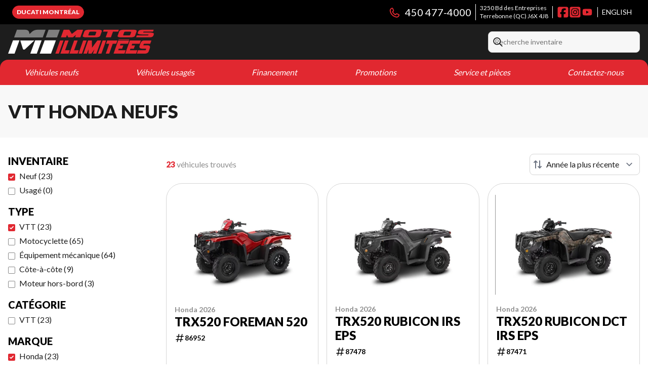

--- FILE ---
content_type: text/html
request_url: https://www.motosillimitees.com/fr/neuf/vtt/honda/inventaire/
body_size: 43453
content:
<!DOCTYPE html><!--GJRRAH0_rCPOBy3Y75qaV--><html lang="fr-CA" class=""><head><meta charSet="utf-8"/><link rel="preconnect" href="/" crossorigin=""/><meta name="viewport" content="width=device-width, initial-scale=1"/><link rel="preload" as="image" imageSrcSet="https://cdn.powergo.ca/media/inventory/2026/2/d7a3c74cba704594aebf82b887035bbd_504904dc0b9b4e9b94b9f3cc85b4b025_800/2026-honda-trx520-foreman-520-0.webp 768w, https://cdn.powergo.ca/media/inventory/2026/2/d7a3c74cba704594aebf82b887035bbd_504904dc0b9b4e9b94b9f3cc85b4b025_1000/2026-honda-trx520-foreman-520-0.webp 1280w, https://cdn.powergo.ca/media/inventory/2026/2/d7a3c74cba704594aebf82b887035bbd_504904dc0b9b4e9b94b9f3cc85b4b025_1000/2026-honda-trx520-foreman-520-0.webp 1536w, https://cdn.powergo.ca/media/inventory/2026/2/d7a3c74cba704594aebf82b887035bbd_504904dc0b9b4e9b94b9f3cc85b4b025_1000/2026-honda-trx520-foreman-520-0.webp 1920w" imageSizes="(min-width: 800px) 800px, 100vw"/><link rel="preload" as="image" imageSrcSet="https://cdn.powergo.ca/media/inventory/2026/2/abe221f4d32543ccad60f12454abf356_504904dc0b9b4e9b94b9f3cc85b4b025_800/2026-honda-trx520-rubicon-irs-eps-0.webp 768w, https://cdn.powergo.ca/media/inventory/2026/2/abe221f4d32543ccad60f12454abf356_504904dc0b9b4e9b94b9f3cc85b4b025_1000/2026-honda-trx520-rubicon-irs-eps-0.webp 1280w, https://cdn.powergo.ca/media/inventory/2026/2/abe221f4d32543ccad60f12454abf356_504904dc0b9b4e9b94b9f3cc85b4b025_1000/2026-honda-trx520-rubicon-irs-eps-0.webp 1536w, https://cdn.powergo.ca/media/inventory/2026/2/abe221f4d32543ccad60f12454abf356_504904dc0b9b4e9b94b9f3cc85b4b025_1000/2026-honda-trx520-rubicon-irs-eps-0.webp 1920w" imageSizes="(min-width: 800px) 800px, 100vw"/><link rel="preload" as="image" imageSrcSet="https://cdn.powergo.ca/media/inventory/2026/2/ab04deefeff74eba8ae9da3a654c1afa_504904dc0b9b4e9b94b9f3cc85b4b025_800/2026-honda-trx520-rubicon-dct-irs-eps-0.webp 768w, https://cdn.powergo.ca/media/inventory/2026/2/ab04deefeff74eba8ae9da3a654c1afa_504904dc0b9b4e9b94b9f3cc85b4b025_1000/2026-honda-trx520-rubicon-dct-irs-eps-0.webp 1280w, https://cdn.powergo.ca/media/inventory/2026/2/ab04deefeff74eba8ae9da3a654c1afa_504904dc0b9b4e9b94b9f3cc85b4b025_1000/2026-honda-trx520-rubicon-dct-irs-eps-0.webp 1536w, https://cdn.powergo.ca/media/inventory/2026/2/ab04deefeff74eba8ae9da3a654c1afa_504904dc0b9b4e9b94b9f3cc85b4b025_1000/2026-honda-trx520-rubicon-dct-irs-eps-0.webp 1920w" imageSizes="(min-width: 800px) 800px, 100vw"/><link rel="stylesheet" href="/_next/static/chunks/86feec77d5e360ce.css" data-precedence="next"/><link rel="stylesheet" href="/_next/static/chunks/5f075882d1875af8.css" data-precedence="next"/><link rel="stylesheet" href="/_next/static/chunks/86de7db4a0a1317f.css" data-precedence="next"/><link rel="stylesheet" href="/_next/static/chunks/719e3f83d3636ce3.css" data-precedence="next"/><link rel="stylesheet" href="/_next/static/chunks/cad808fa30bd0742.css" data-precedence="next"/><link rel="preload" as="script" fetchPriority="low" href="/_next/static/chunks/3cff016b19a2035e.js"/><script src="/_next/static/chunks/8fe84898b697f1b2.js" async=""></script><script src="/_next/static/chunks/0e4889d356df2fcb.js" async=""></script><script src="/_next/static/chunks/ca3903e0189f857d.js" async=""></script><script src="/_next/static/chunks/turbopack-a25eb058b178031f.js" async=""></script><script src="/_next/static/chunks/ff1a16fafef87110.js" async=""></script><script src="/_next/static/chunks/7dd66bdf8a7e5707.js" async=""></script><script src="/_next/static/chunks/05c08c33f311058e.js" async=""></script><script src="/_next/static/chunks/0cb7c2e648d652e3.js" async=""></script><script src="/_next/static/chunks/49f5aa87b9660e7e.js" async=""></script><script src="/_next/static/chunks/0663006b7dc3ba62.js" async=""></script><script src="/_next/static/chunks/0b8cb88edced207e.js" async=""></script><script src="/_next/static/chunks/e98e6f817134bbc1.js" async=""></script><script src="/_next/static/chunks/cbf7407ac023231c.js" async=""></script><script src="/_next/static/chunks/2eebe7259256e720.js" async=""></script><script src="/_next/static/chunks/aed3838878c4ab92.js" async=""></script><link rel="preload" href="/pg-utility.js" as="script"/><meta property="og:price:currency" content="CAD"/><title>VTT Honda neufs à Terrebonne | Motos Illimitées</title><meta name="description" content="Consultez nos options de VTT Honda neufs, chez Motos Illimitées à Terrebonne. Parcourez notre inventaire !"/><link rel="manifest" href="/manifest.webmanifest"/><meta name="google-site-verification" content="H1YHFt2VH3iy0PCpkZwh6Q1wEybF7PmjFlKCwCYGmw4"/><link rel="canonical" href="https://www.motosillimitees.com/fr/neuf/vtt/honda/inventaire/"/><link rel="alternate" hrefLang="fr-CA" href="https://www.motosillimitees.com/fr/neuf/vtt/honda/inventaire/"/><link rel="alternate" hrefLang="en-CA" href="https://www.motosillimitees.com/en/new/atv/honda/inventory/"/><meta property="og:title" content="VTT Honda neufs à Terrebonne | Motos Illimitées"/><meta property="og:description" content="Consultez nos options de VTT Honda neufs, chez Motos Illimitées à Terrebonne. Parcourez notre inventaire !"/><meta property="og:url" content="https://www.motosillimitees.com/fr/neuf/vtt/honda/inventaire/"/><meta property="og:locale" content="fr_CA"/><meta property="og:type" content="website"/><meta name="twitter:card" content="summary"/><meta name="twitter:title" content="VTT Honda neufs à Terrebonne | Motos Illimitées"/><meta name="twitter:description" content="Consultez nos options de VTT Honda neufs, chez Motos Illimitées à Terrebonne. Parcourez notre inventaire !"/><link rel="icon" href="/favicon.ico?favicon.b5c9a6a8.ico" sizes="256x256" type="image/x-icon"/><link rel="icon" href="/icon.svg?icon.45d7a42f.svg" sizes="any" type="image/svg+xml"/><link rel="icon" href="/icon1.png?icon1.6eac1dd8.png" sizes="192x192" type="image/png"/><link rel="icon" href="/icon2.png?icon2.21c4eabb.png" sizes="512x512" type="image/png"/><link rel="apple-touch-icon" href="/apple-icon.png?apple-icon.cc1a5089.png" sizes="180x180" type="image/png"/><script src="/_next/static/chunks/a6dad97d9634a72d.js" noModule=""></script></head><body><div hidden=""><!--$--><!--/$--></div><script type="application/ld+json">{"@context":"https://schema.org","@graph":[{"@type":"WebSite","@id":"https://www.motosillimitees.com/fr/#website","url":"https://www.motosillimitees.com/fr/","name":"Motos Illimitées"},{"@type":"WebPage","@id":"https://www.motosillimitees.com/fr/neuf/vtt/honda/inventaire/#webpage","url":"https://www.motosillimitees.com/fr/neuf/vtt/honda/inventaire/","inLanguage":"fr-CA","name":"VTT Honda neufs à Terrebonne | Motos Illimitées","isPartOf":{"@id":"https://www.motosillimitees.com/fr/#website"},"datePublished":"2026-01-20T04:03:51.421Z","dateModified":"2026-01-20T04:03:51.421Z"}]}</script><script type="application/ld+json">{"@context":"https://schema.org","@graph":[{"@type":"LocalBusiness","@id":"https://www.motosillimitees.com/fr/#localbusiness","name":"Motos Illimitées","image":"https://cdn.powergo.ca/media/logo/motos_illimitees/motos_illimitees_logo_moto_illimitees.svg","description":"Motos Illimitées","url":"https://www.motosillimitees.com/fr/","sameAs":["https://www.facebook.com/MotosIllimitees/","https://www.instagram.com/motosillimitees/","https://www.youtube.com/channel/UCQJKCr9EUkiklTm95gDws1A"],"telephone":"+14504774000","address":{"@type":"PostalAddress","streetAddress":"3250 Bd des Entreprises","addressLocality":"Terrebonne","addressRegion":"Québec","postalCode":"J6X 4J8","addressCountry":"CA"},"contactPoint":[{"@type":"ContactPoint","telephone":"+14504774000","contactType":"Téléphone"}],"department":[{"@type":"LocalBusiness","name":"Motos Illimitées - Ventes","image":"https://cdn.powergo.ca/media/logo/motos_illimitees/motos_illimitees_logo_moto_illimitees.svg","telephone":"+14504774000","address":{"@type":"PostalAddress","streetAddress":"3250 Bd des Entreprises","addressLocality":"Terrebonne","addressRegion":"Québec","postalCode":"J6X 4J8","addressCountry":"CA"},"openingHoursSpecification":[{"@type":"OpeningHoursSpecification","dayOfWeek":"https://schema.org/Monday","opens":"09:00","closes":"18:00"},{"@type":"OpeningHoursSpecification","dayOfWeek":"https://schema.org/Tuesday","opens":"09:00","closes":"18:00"},{"@type":"OpeningHoursSpecification","dayOfWeek":"https://schema.org/Wednesday","opens":"09:00","closes":"18:00"},{"@type":"OpeningHoursSpecification","dayOfWeek":"https://schema.org/Thursday","opens":"09:00","closes":"20:00"},{"@type":"OpeningHoursSpecification","dayOfWeek":"https://schema.org/Friday","opens":"09:00","closes":"20:00"},{"@type":"OpeningHoursSpecification","dayOfWeek":"https://schema.org/Saturday","opens":"00:00","closes":"00:00"},{"@type":"OpeningHoursSpecification","dayOfWeek":"https://schema.org/Sunday","opens":"00:00","closes":"00:00"}]},{"@type":"LocalBusiness","name":"Motos Illimitées - Service","image":"https://cdn.powergo.ca/media/logo/motos_illimitees/motos_illimitees_logo_moto_illimitees.svg","telephone":null,"address":{"@type":"PostalAddress","streetAddress":"3250 Bd des Entreprises","addressLocality":"Terrebonne","addressRegion":"Québec","postalCode":"J6X 4J8","addressCountry":"CA"},"openingHoursSpecification":[{"@type":"OpeningHoursSpecification","dayOfWeek":"https://schema.org/Monday","opens":"09:00","closes":"18:00"},{"@type":"OpeningHoursSpecification","dayOfWeek":"https://schema.org/Tuesday","opens":"09:00","closes":"18:00"},{"@type":"OpeningHoursSpecification","dayOfWeek":"https://schema.org/Wednesday","opens":"09:00","closes":"18:00"},{"@type":"OpeningHoursSpecification","dayOfWeek":"https://schema.org/Thursday","opens":"09:00","closes":"18:00"},{"@type":"OpeningHoursSpecification","dayOfWeek":"https://schema.org/Friday","opens":"09:00","closes":"18:00"},{"@type":"OpeningHoursSpecification","dayOfWeek":"https://schema.org/Saturday","opens":"00:00","closes":"00:00"},{"@type":"OpeningHoursSpecification","dayOfWeek":"https://schema.org/Sunday","opens":"00:00","closes":"00:00"}]}]}]}</script><div id="tagging" data-tagging-wrapper="true"><header class="relative z-[999999990] md:z-auto"><div class="pg-slim-header pg-header-desktop relative z-40 hidden w-full flex-col items-center justify-center gap-8 md:z-50 md:inline-flex bg-layout"><div class="pg-slim-header-top-bar w-full bg-black p-2"><div class="container flex flex-wrap items-center justify-between gap-4"><div class="pg-toolbar-buttons inline-flex items-center justify-end gap-2 self-stretch"><a target="_blank" rel="noopener" class="btn-primary-sm" href="https://ducatimontreal.com/"><span>Ducati Montréal</span></a></div><div class="inline-flex items-center text-white"><a target="_blank" rel="noopener" class="pg-dealer-address text-xs uppercase hover:text-primary px-2 border-l border-white" data-tagging="directions" href="https://www.google.com/maps/dir//Motos+Illimit%C3%A9es,+3250+Bd+des+Entreprises,+Terrebonne,+QC+J5N+3H4/@45.7250642,-73.6961156,15.43z/data=!4m8!4m7!1m0!1m5!1m1!1s0x4cc8d954cde9347f:0x330bfb652c240657">3250 Bd des Entreprises<br/>Terrebonne<!-- --> <!-- -->(QC)<!-- --> <!-- -->J6X 4J8<br/></a><a class="pg-dealer-phone order-first text-lg hover:text-primary lg:text-xl px-2" data-tagging="phone" data-tagging-value="general" href="tel:+14504774000"><svg viewBox="0 0 512 512" xmlns="http://www.w3.org/2000/svg" role="img" aria-hidden="true" focusable="false" data-prefix="far" data-icon="phone" class="svg-inline--fa fa-phone mr-2 text-primary"><path fill="currentColor" d="M112.8 10.9c27.3-9.1 57 3.9 68.9 30l39.7 87.3c10.6 23.4 4 51-16 67.1l-24.2 19.3c25.5 50 65.5 91.4 114.4 118.8l21.2-26.6c16.1-20.1 43.7-26.7 67.1-16l87.3 39.7c26.2 11.9 39.1 41.6 30 68.9-20.7 62.3-83.7 116.2-160.9 102.6-173.7-30.6-299.6-156.5-330.2-330.2-13.6-77.2 40.4-140.1 102.6-160.9zm25.2 49.9c-1.7-3.8-6-5.7-10-4.4-45.2 15.1-79.1 58.6-70.5 107 27.1 153.8 137.4 264.2 291.2 291.3 48.4 8.5 91.9-25.3 107-70.5 1.3-4-.6-8.3-4.4-10L364 334.4c-3.4-1.5-7.4-.6-9.7 2.3l-33.5 41.9c-7 8.7-19 11.5-29 6.7-72.5-34.4-130.5-94.3-162.4-168.2-4.3-9.9-1.4-21.5 7-28.2l38.9-31.1c2.9-2.3 3.9-6.3 2.3-9.7L137.9 60.7z"></path></svg>450 477-4000</a><div class="pg-dealer-socials inline-flex items-center justify-start gap-2 border-l border-white px-2 text-white"><a target="_blank" rel="noopener" aria-label="Facebook" href="https://www.facebook.com/MotosIllimitees/"><div class="contents"><svg class="size-6 fill-primary"  xmlns="http://www.w3.org/2000/svg" viewBox="0 0 448 512"><!--!Font Awesome Free 6.7.1 by @fontawesome - https://fontawesome.com License - https://fontawesome.com/license/free Copyright 2024 Fonticons, Inc.--><path d="M64 32C28.7 32 0 60.7 0 96V416c0 35.3 28.7 64 64 64h98.2V334.2H109.4V256h52.8V222.3c0-87.1 39.4-127.5 125-127.5c16.2 0 44.2 3.2 55.7 6.4V172c-6-.6-16.5-1-29.6-1c-42 0-58.2 15.9-58.2 57.2V256h83.6l-14.4 78.2H255V480H384c35.3 0 64-28.7 64-64V96c0-35.3-28.7-64-64-64H64z"/></svg></div></a><a target="_blank" rel="noopener" aria-label="Instagram" href="https://www.instagram.com/motosillimitees/"><div class="contents"><svg class="size-6 fill-primary"  xmlns="http://www.w3.org/2000/svg" viewBox="0 0 448 512"><!--!Font Awesome Free 6.7.1 by @fontawesome - https://fontawesome.com License - https://fontawesome.com/license/free Copyright 2024 Fonticons, Inc.--><path d="M194.4 211.7a53.3 53.3 0 1 0 59.3 88.7 53.3 53.3 0 1 0 -59.3-88.7zm142.3-68.4c-5.2-5.2-11.5-9.3-18.4-12c-18.1-7.1-57.6-6.8-83.1-6.5c-4.1 0-7.9 .1-11.2 .1c-3.3 0-7.2 0-11.4-.1c-25.5-.3-64.8-.7-82.9 6.5c-6.9 2.7-13.1 6.8-18.4 12s-9.3 11.5-12 18.4c-7.1 18.1-6.7 57.7-6.5 83.2c0 4.1 .1 7.9 .1 11.1s0 7-.1 11.1c-.2 25.5-.6 65.1 6.5 83.2c2.7 6.9 6.8 13.1 12 18.4s11.5 9.3 18.4 12c18.1 7.1 57.6 6.8 83.1 6.5c4.1 0 7.9-.1 11.2-.1c3.3 0 7.2 0 11.4 .1c25.5 .3 64.8 .7 82.9-6.5c6.9-2.7 13.1-6.8 18.4-12s9.3-11.5 12-18.4c7.2-18 6.8-57.4 6.5-83c0-4.2-.1-8.1-.1-11.4s0-7.1 .1-11.4c.3-25.5 .7-64.9-6.5-83l0 0c-2.7-6.9-6.8-13.1-12-18.4zm-67.1 44.5A82 82 0 1 1 178.4 324.2a82 82 0 1 1 91.1-136.4zm29.2-1.3c-3.1-2.1-5.6-5.1-7.1-8.6s-1.8-7.3-1.1-11.1s2.6-7.1 5.2-9.8s6.1-4.5 9.8-5.2s7.6-.4 11.1 1.1s6.5 3.9 8.6 7s3.2 6.8 3.2 10.6c0 2.5-.5 5-1.4 7.3s-2.4 4.4-4.1 6.2s-3.9 3.2-6.2 4.2s-4.8 1.5-7.3 1.5l0 0c-3.8 0-7.5-1.1-10.6-3.2zM448 96c0-35.3-28.7-64-64-64H64C28.7 32 0 60.7 0 96V416c0 35.3 28.7 64 64 64H384c35.3 0 64-28.7 64-64V96zM357 389c-18.7 18.7-41.4 24.6-67 25.9c-26.4 1.5-105.6 1.5-132 0c-25.6-1.3-48.3-7.2-67-25.9s-24.6-41.4-25.8-67c-1.5-26.4-1.5-105.6 0-132c1.3-25.6 7.1-48.3 25.8-67s41.5-24.6 67-25.8c26.4-1.5 105.6-1.5 132 0c25.6 1.3 48.3 7.1 67 25.8s24.6 41.4 25.8 67c1.5 26.3 1.5 105.4 0 131.9c-1.3 25.6-7.1 48.3-25.8 67z"/></svg></div></a><a target="_blank" rel="noopener" aria-label="YouTube" href="https://www.youtube.com/channel/UCQJKCr9EUkiklTm95gDws1A"><div class="contents"><svg class="size-6 fill-primary"  xmlns="http://www.w3.org/2000/svg" viewBox="0 0 24 24"><path d="M20.867 7.533q.169.643.254 1.76t.118 1.928V12q0 3.046-.372 4.501-.338 1.253-1.658 1.625-.643.17-2.437.253-1.794.086-3.283.119H12q-5.787 0-7.209-.372-1.32-.372-1.658-1.625-.17-.642-.254-1.777a61 61 0 0 1-.118-1.912V12q0-3.012.372-4.467.17-.609.61-1.05a2.35 2.35 0 0 1 1.048-.609q.643-.168 2.437-.254 1.794-.084 3.283-.118H12q5.786 0 7.208.372.608.17 1.049.61t.609 1.049m-10.762 7.242L14.945 12l-4.84-2.741z"/></svg></div></a></div><a href="/en/new/atv/honda/inventory/" class="border-l border-white px-2 text-sm uppercase"><span>english</span></a></div></div></div><div class="container inline-flex items-center justify-between gap-5 self-stretch px-4"><a aria-label="Motos Illimitées" class="pg-logo" href="/fr/"><div class="contents"><svg class="h-[70px] max-w-[300px] lg:max-w-[500px]"  xmlns="http://www.w3.org/2000/svg" viewBox="0 0 405.8 98.8"><path d="M201.1 36.4h-14.7l2.5-7-8.5 7h-13l-3.5-7-2.5 7h-14.5l7.7-21.3h15.6l7.2 11.7 15.7-11.7h15.7zm55.5-5c-.6 1.6-1.6 2.7-3.1 3.4s-3.6 1.2-6.4 1.5c-1.6 0-3.9.1-6.9.1h-19.4c-3 0-5.1 0-6.4-.1q-4.2-.3-5.7-1.5c-1-.7-1.2-1.9-.6-3.5l4-11.1c.6-1.6 1.6-2.8 3.1-3.5s3.7-1.2 6.8-1.4c1.7 0 3.9-.2 6.5-.2h19.4c3 0 5.3 0 6.8.2 2.6.2 4.4.7 5.3 1.5.9.7 1.1 1.9.6 3.4zm-13.8-1.8 2.8-7.6c.2-.6 0-1-.9-1.2-.5 0-1.5-.2-2.8-.2h-11.1c-1.3 0-2.3 0-2.9.2q-1.5.3-1.8 1.2l-2.8 7.6c-.2.6 0 1 .9 1.3.5 0 1.4.2 2.8.2h11.1c1.3 0 2.3 0 2.9-.2 1-.2 1.6-.6 1.8-1.3m63.5-9.1h-14.4l-5.8 16h-14.5l5.8-16h-13.3l2-5.5h42.2zm47.3 10.9c-.6 1.6-1.6 2.7-3.1 3.4s-3.6 1.2-6.4 1.5c-1.6 0-3.9.1-6.9.1h-19.4c-3 0-5.1 0-6.4-.1q-4.2-.3-5.7-1.5c-1-.7-1.2-1.9-.6-3.5l4-11.1c.6-1.6 1.6-2.8 3.1-3.5s3.7-1.2 6.7-1.4c1.7 0 3.9-.2 6.5-.2h19.4c3 0 5.3 0 6.8.2 2.6.2 4.4.7 5.3 1.5.9.7 1.1 1.9.6 3.4l-4 11.2zm-13.8-1.8 2.8-7.6c.2-.6 0-1-.9-1.2-.5 0-1.5-.2-2.8-.2h-11.1c-1.3 0-2.3 0-2.9.2q-1.5.3-1.8 1.2l-2.8 7.6c-.2.6 0 1 .9 1.3.5 0 1.4.2 2.8.2h11.1c1.3 0 2.3 0 2.9-.2 1-.2 1.6-.6 1.9-1.3zm64.6 1.8c-.6 1.6-1.6 2.7-3 3.5-1.5.8-3.6 1.2-6.4 1.5-1.6 0-4 .1-7.1.1h-31.7l2-5.4h30c1.3 0 2.1-.4 2.3-1s.3-1 .2-1.2c-.1-.3-.7-.4-1.6-.4h-15.9c-3.3 0-6.2-.3-8.5-.9q-4.8-1.2-3.9-3.6l1.4-3.8c.6-1.6 1.6-2.7 3-3.5 1.4-.7 3.6-1.2 6.4-1.4 1.9-.3 4.2-.3 7-.3h26.8l-2 5.5h-25c-1.2 0-2 .3-2.2 1q-.45 1.35.3 1.5H395c3.3 0 6 .4 8 1.1 2.4.9 3.3 2.2 2.6 4l-1.2 3.2ZM141.2 81.8h-9.7l13-36.6h9.7zm30.5-9.3-3.3 9.3h-22.9l13.1-36.7h9.8l-9.8 27.4h13.2zm25.2 0-3.3 9.3h-22.9l13.1-36.7h9.8l-9.8 27.4H197zm8.7 9.3h-9.7l13-36.6h9.7zm40.3 0h-9.8l4.3-12-8.3 12h-8.7l.3-12-4.3 12h-9.7l13-36.6h10.4l.5 20.1 14.7-20h10.5l-13 36.5zm13.9 0h-9.7l13-36.6h9.7zm41-27.4h-9.6l-9.7 27.4h-9.7l9.7-27.4h-8.8L276 45h28.2l-3.3 9.4zm36.1-9.2-3.3 9.3h-20.8l-1.5 4.3h9.4l-3.3 9.3H308l-1.5 4.3h20.8l-3.3 9.3h-30.5l13-36.6H337h-.1Zm32.6 0-3.3 9.3h-20.8l-1.6 4.3h9.4l-3.3 9.3h-9.4l-1.5 4.3h20.8l-3.3 9.3H326l13-36.6h30.5Zm22.9 27.9c-.9 2.7-2 4.6-3.3 5.9s-2.9 2.1-4.8 2.5q-1.65.3-4.8.3h-21.2l3.3-9.3h20c.9 0 1.5-.6 1.9-1.8.4-1.1.6-1.8.6-2 0-.5-.3-.7-1-.7h-10.6q-3.3 0-5.4-1.5c-1.8-1.3-2.2-3.4-1.3-6.1l2.3-6.6q1.5-4.05 3.3-6c1.2-1.3 2.8-2.1 4.8-2.5q1.95-.3 4.8-.3h17.9l-3.3 9.4h-16.7c-.8 0-1.4.6-1.8 1.7-.5 1.5-.7 2.4-.4 2.6H389c2.2 0 3.9.6 4.9 1.9 1.3 1.5 1.4 3.8.3 6.8l-2 5.5zM337.1 42h-29.3l-.5 1.4h29.3z" style="fill:#e12831"/><path style="fill:#fff" d="m33.9 45 7 22.7c.6 2 1.6 3 2.9 3s3.2-1 5.3-3.1L73 45zM0 82h18l13.6-37.1h-18z"/><path style="fill:#7f7f7f" d="M104.4 15H82.3c-6.2 0-11.5 2-15.9 5.9l-6.6 6.2-1.7-6.2C56.7 17 52.9 15 46.7 15H24.6l-7.9 21.6h79.8z"/><path style="fill:#fff" d="M61.7 82h18.1l13.5-37.1h-18z"/><path style="fill:#7f7f7f" d="m112.7 15-7.9 21.6h31.4l7.9-21.6z"/><path style="fill:#fff" d="M88.1 82h31.4l13.6-37.1h-31.4z"/></svg></div></a><div class="pg-search-wrapper inline-flex min-w-[300px] flex-col items-end justify-center gap-4"><form class="pg-header-search relative w-full text-sm"><svg viewBox="0 0 512 512" xmlns="http://www.w3.org/2000/svg" role="img" aria-hidden="true" focusable="false" data-prefix="far" data-icon="magnifying-glass" class="svg-inline--fa fa-magnifying-glass absolute left-2 top-3 text-lg"><path fill="currentColor" d="M368 208a160 160 0 1 0 -320 0 160 160 0 1 0 320 0zM337.1 371.1C301.7 399.2 256.8 416 208 416 93.1 416 0 322.9 0 208S93.1 0 208 0 416 93.1 416 208c0 48.8-16.8 93.7-44.9 129.1L505 471c9.4 9.4 9.4 24.6 0 33.9s-24.6 9.4-33.9 0L337.1 371.1z"></path></svg><input type="text" class="form-input !py-2.5 !ps-8" placeholder="Recherche inventaire" value=""/></form></div></div><div class="pg-menu container mx-4 inline-flex flex-col items-center justify-center gap-2.5 text-center rounded-t-2xl"><nav class="w-full"><ol class="inline-flex w-full items-start justify-between gap-4 self-stretch px-8 text-base text-white lg:gap-2"><li class="group relative py-2"><a class="font-bold uppercase transition-colors duration-200 hover:text-primary" href="/fr/inventaire-neuf/">Véhicules neufs</a><ol class="pointer-events-none invisible absolute left-1/2 top-full z-50 w-48 -translate-x-1/2 -translate-y-2 flex-col items-start justify-start divide-y divide-neutral-300 rounded-lg border bg-white px-4 py-2 text-left text-base text-main-color-300 opacity-0 transition-all duration-200 ease-in-out group-hover:pointer-events-auto group-hover:visible group-hover:translate-y-0 group-hover:opacity-100 dark:divide-primary dark:bg-black"><li class="w-full"><a class="block w-full py-2" href="/fr/inventaire-neuf/">Inventaire</a></li><li class="w-full"><a class="block w-full py-2" href="/fr/neuf/">Gamme complète</a></li><li class="w-full"><a class="block w-full py-2" href="/fr/neuf/motocyclette/inventaire/">Motocyclettes</a></li><li class="w-full"><a class="block w-full py-2" href="/fr/neuf/velo-electrique/inventaire/">Vélos électriques</a></li><li class="w-full"><a class="block w-full py-2" href="/fr/neuf/vtt/inventaire/">VTT</a></li><li class="w-full"><a class="block w-full py-2" href="/fr/neuf/cote-a-cote/inventaire/">Côte-à-côte</a></li><li class="w-full"><a class="block w-full py-2" href="/fr/neuf/motoneige/inventaire/">Motoneiges</a></li><li class="w-full"><a class="block w-full py-2" href="https://promotion.motosillimitees.com/polaris-rmk/">Polaris RMK 2026</a></li><li class="w-full"><a class="block w-full py-2" href="https://promotion.motosillimitees.com/polaris-indy/">Polaris Indy 2026</a></li><li class="w-full"><a class="block w-full py-2" href="/fr/neuf/timbersled/inventaire/">Timbersled</a></li><li class="w-full"><a class="block w-full py-2" href="/fr/neuf/motomarine/inventaire/">Motomarines</a></li><li class="w-full"><a class="block w-full py-2" href="/fr/neuf/moteur-hors-bord/inventaire/">Moteurs hors-bord</a></li><li class="w-full"><a class="block w-full py-2" href="/fr/neuf/equipement-mecanique/inventaire/">Équipement mécanique</a></li><li class="w-full"><a class="block w-full py-2" href="/fr/neuf/remorque/inventaire/">Remorques</a></li><li class="w-full"><a href="/fr/polaris-orv/" class="block w-full py-2">Véhicules hors route Polaris</a></li><li class="w-full"><a href="/fr/motoneiges-polaris/" class="block w-full py-2">Motoneiges Polaris</a></li><li class="w-full"><a href="/fr/slingshot/" class="block w-full py-2">Slingshot</a></li></ol></li><li class="group relative py-2"><a class="font-bold uppercase transition-colors duration-200 hover:text-primary" href="/fr/usage/">Véhicules usagés</a><ol class="pointer-events-none invisible absolute left-1/2 top-full z-50 w-48 -translate-x-1/2 -translate-y-2 flex-col items-start justify-start divide-y divide-neutral-300 rounded-lg border bg-white px-4 py-2 text-left text-base text-main-color-300 opacity-0 transition-all duration-200 ease-in-out group-hover:pointer-events-auto group-hover:visible group-hover:translate-y-0 group-hover:opacity-100 dark:divide-primary dark:bg-black"><li class="w-full"><a class="block w-full py-2" href="/fr/usage/">Inventaire complet</a></li><li class="w-full"><a class="block w-full py-2" href="/fr/usage/motocyclette/">Motocyclettes</a></li><li class="w-full"><a class="block w-full py-2" href="/fr/usage/vtt/">VTT</a></li><li class="w-full"><a class="block w-full py-2" href="/fr/usage/cote-a-cote/">Côte-à-côte</a></li><li class="w-full"><a class="block w-full py-2" href="/fr/usage/motoneige/">Motoneiges</a></li><li class="w-full"><a class="block w-full py-2" href="/fr/usage/timbersled/">Timbersled</a></li><li class="w-full"><a class="block w-full py-2" href="/fr/financement/">Financement</a></li></ol></li><li class="group relative py-2"><a class="font-bold uppercase transition-colors duration-200 hover:text-primary" href="/fr/financement/">Financement</a><ol class="pointer-events-none invisible absolute left-1/2 top-full z-50 w-48 -translate-x-1/2 -translate-y-2 flex-col items-start justify-start divide-y divide-neutral-300 rounded-lg border bg-white px-4 py-2 text-left text-base text-main-color-300 opacity-0 transition-all duration-200 ease-in-out group-hover:pointer-events-auto group-hover:visible group-hover:translate-y-0 group-hover:opacity-100 dark:divide-primary dark:bg-black"><li class="w-full"><a class="block w-full py-2" href="/fr/financement/">Financement</a></li><li class="w-full"><a class="block w-full py-2" href="/fr/services-financiers-yamaha/">Services Financiers Yamaha</a></li></ol></li><li class="group relative py-2"><a class="font-bold uppercase transition-colors duration-200 hover:text-primary" href="/fr/promotions/">Promotions</a><ol class="pointer-events-none invisible absolute left-1/2 top-full z-50 w-48 -translate-x-1/2 -translate-y-2 flex-col items-start justify-start divide-y divide-neutral-300 rounded-lg border bg-white px-4 py-2 text-left text-base text-main-color-300 opacity-0 transition-all duration-200 ease-in-out group-hover:pointer-events-auto group-hover:visible group-hover:translate-y-0 group-hover:opacity-100 dark:divide-primary dark:bg-black"><li class="w-full"><a class="block w-full py-2" href="/fr/promotions/?promotion_type=Service">Promotions maison</a></li></ol></li><li class="group relative py-2"><a class="font-bold uppercase transition-colors duration-200 hover:text-primary" href="/fr/service-entretien/">Service et pièces</a><ol class="pointer-events-none invisible absolute left-1/2 top-full z-50 w-48 -translate-x-1/2 -translate-y-2 flex-col items-start justify-start divide-y divide-neutral-300 rounded-lg border bg-white px-4 py-2 text-left text-base text-main-color-300 opacity-0 transition-all duration-200 ease-in-out group-hover:pointer-events-auto group-hover:visible group-hover:translate-y-0 group-hover:opacity-100 dark:divide-primary dark:bg-black"><li class="w-full"><a class="block w-full py-2 pg-menu-item-emphasis text-primary" href="/fr/service-entretien/">Entretien</a></li><li class="w-full"><a class="block w-full py-2" href="/fr/pieces/">Pièces et accessoires</a></li><li class="w-full"><a target="_blank" rel="noopener" class="block w-full py-2" href="https://partsfinder.onlinemicrofiche.com/motosillimitees/showmodel.asp#googtrans(en|fr)">Recherche de pièces</a></li><li class="w-full"><a target="_blank" rel="noopener" class="block w-full py-2" href="https://www.ridereadyservice.com/fr-ca/rideready/guest/?dealerid=1124001">Demander un service Polaris</a></li><li class="w-full"><a target="_blank" rel="noopener" class="block w-full py-2" href="https://www.surplusdinventaireillimite.com/">Pièces en liquidation</a></li><li class="w-full"><a target="_blank" rel="noopener" class="block w-full py-2" href="https://motosillimitees.fortnine.ca/fr/oem?utm_source=MIwebsite&amp;utm_medium=menunavigation&amp;utm_campaign=referral">Recherche pièces OEM | F9</a></li></ol></li><li class="group relative py-2"><a class="font-bold uppercase transition-colors duration-200 hover:text-primary" href="/fr/contact/">Contactez-nous</a><ol class="pointer-events-none invisible absolute left-1/2 top-full z-50 w-48 -translate-x-1/2 -translate-y-2 flex-col items-start justify-start divide-y divide-neutral-300 rounded-lg border bg-white px-4 py-2 text-left text-base text-main-color-300 opacity-0 transition-all duration-200 ease-in-out group-hover:pointer-events-auto group-hover:visible group-hover:translate-y-0 group-hover:opacity-100 dark:divide-primary dark:bg-black"><li class="w-full"><a class="block w-full py-2" href="/fr/contact/">Contactez-nous</a></li><li class="w-full"><a class="block w-full py-2" href="/fr/blogue/">Blogue</a></li><li class="w-full"><a class="block w-full py-2" href="/fr/equipe/">Notre équipe</a></li><li class="w-full"><a target="_blank" rel="noopener" class="block w-full py-2" href="https://fortnine.ca/fr/?utm_source=motosillimitees&amp;utm_medium=website&amp;utm_campaign=menunavigation">Boutique en ligne F9</a></li><li class="w-full"><a target="_blank" rel="noopener" class="block w-full py-2" href="https://www.surplusdinventaireillimite.com/products/carte-cadeau">Achat cartes-cadeau</a></li></ol></li></ol></nav></div></div><div class="relative z-50 md:z-40 bg-layout"><div class="pg-header pg-header-mobile z-50 inline-flex h-28 w-full flex-col items-center justify-center gap-2.5 px-8 py-2.5 md:hidden"><div class="inline-flex items-center justify-between gap-4 self-stretch py-4"><a aria-label="Motos Illimitées" class="pg-logo" href="/fr/"><div class="contents"><svg class="h-16 max-w-full"  xmlns="http://www.w3.org/2000/svg" viewBox="0 0 405.8 98.8"><path d="M201.1 36.4h-14.7l2.5-7-8.5 7h-13l-3.5-7-2.5 7h-14.5l7.7-21.3h15.6l7.2 11.7 15.7-11.7h15.7zm55.5-5c-.6 1.6-1.6 2.7-3.1 3.4s-3.6 1.2-6.4 1.5c-1.6 0-3.9.1-6.9.1h-19.4c-3 0-5.1 0-6.4-.1q-4.2-.3-5.7-1.5c-1-.7-1.2-1.9-.6-3.5l4-11.1c.6-1.6 1.6-2.8 3.1-3.5s3.7-1.2 6.8-1.4c1.7 0 3.9-.2 6.5-.2h19.4c3 0 5.3 0 6.8.2 2.6.2 4.4.7 5.3 1.5.9.7 1.1 1.9.6 3.4zm-13.8-1.8 2.8-7.6c.2-.6 0-1-.9-1.2-.5 0-1.5-.2-2.8-.2h-11.1c-1.3 0-2.3 0-2.9.2q-1.5.3-1.8 1.2l-2.8 7.6c-.2.6 0 1 .9 1.3.5 0 1.4.2 2.8.2h11.1c1.3 0 2.3 0 2.9-.2 1-.2 1.6-.6 1.8-1.3m63.5-9.1h-14.4l-5.8 16h-14.5l5.8-16h-13.3l2-5.5h42.2zm47.3 10.9c-.6 1.6-1.6 2.7-3.1 3.4s-3.6 1.2-6.4 1.5c-1.6 0-3.9.1-6.9.1h-19.4c-3 0-5.1 0-6.4-.1q-4.2-.3-5.7-1.5c-1-.7-1.2-1.9-.6-3.5l4-11.1c.6-1.6 1.6-2.8 3.1-3.5s3.7-1.2 6.7-1.4c1.7 0 3.9-.2 6.5-.2h19.4c3 0 5.3 0 6.8.2 2.6.2 4.4.7 5.3 1.5.9.7 1.1 1.9.6 3.4l-4 11.2zm-13.8-1.8 2.8-7.6c.2-.6 0-1-.9-1.2-.5 0-1.5-.2-2.8-.2h-11.1c-1.3 0-2.3 0-2.9.2q-1.5.3-1.8 1.2l-2.8 7.6c-.2.6 0 1 .9 1.3.5 0 1.4.2 2.8.2h11.1c1.3 0 2.3 0 2.9-.2 1-.2 1.6-.6 1.9-1.3zm64.6 1.8c-.6 1.6-1.6 2.7-3 3.5-1.5.8-3.6 1.2-6.4 1.5-1.6 0-4 .1-7.1.1h-31.7l2-5.4h30c1.3 0 2.1-.4 2.3-1s.3-1 .2-1.2c-.1-.3-.7-.4-1.6-.4h-15.9c-3.3 0-6.2-.3-8.5-.9q-4.8-1.2-3.9-3.6l1.4-3.8c.6-1.6 1.6-2.7 3-3.5 1.4-.7 3.6-1.2 6.4-1.4 1.9-.3 4.2-.3 7-.3h26.8l-2 5.5h-25c-1.2 0-2 .3-2.2 1q-.45 1.35.3 1.5H395c3.3 0 6 .4 8 1.1 2.4.9 3.3 2.2 2.6 4l-1.2 3.2ZM141.2 81.8h-9.7l13-36.6h9.7zm30.5-9.3-3.3 9.3h-22.9l13.1-36.7h9.8l-9.8 27.4h13.2zm25.2 0-3.3 9.3h-22.9l13.1-36.7h9.8l-9.8 27.4H197zm8.7 9.3h-9.7l13-36.6h9.7zm40.3 0h-9.8l4.3-12-8.3 12h-8.7l.3-12-4.3 12h-9.7l13-36.6h10.4l.5 20.1 14.7-20h10.5l-13 36.5zm13.9 0h-9.7l13-36.6h9.7zm41-27.4h-9.6l-9.7 27.4h-9.7l9.7-27.4h-8.8L276 45h28.2l-3.3 9.4zm36.1-9.2-3.3 9.3h-20.8l-1.5 4.3h9.4l-3.3 9.3H308l-1.5 4.3h20.8l-3.3 9.3h-30.5l13-36.6H337h-.1Zm32.6 0-3.3 9.3h-20.8l-1.6 4.3h9.4l-3.3 9.3h-9.4l-1.5 4.3h20.8l-3.3 9.3H326l13-36.6h30.5Zm22.9 27.9c-.9 2.7-2 4.6-3.3 5.9s-2.9 2.1-4.8 2.5q-1.65.3-4.8.3h-21.2l3.3-9.3h20c.9 0 1.5-.6 1.9-1.8.4-1.1.6-1.8.6-2 0-.5-.3-.7-1-.7h-10.6q-3.3 0-5.4-1.5c-1.8-1.3-2.2-3.4-1.3-6.1l2.3-6.6q1.5-4.05 3.3-6c1.2-1.3 2.8-2.1 4.8-2.5q1.95-.3 4.8-.3h17.9l-3.3 9.4h-16.7c-.8 0-1.4.6-1.8 1.7-.5 1.5-.7 2.4-.4 2.6H389c2.2 0 3.9.6 4.9 1.9 1.3 1.5 1.4 3.8.3 6.8l-2 5.5zM337.1 42h-29.3l-.5 1.4h29.3z" style="fill:#e12831"/><path style="fill:#fff" d="m33.9 45 7 22.7c.6 2 1.6 3 2.9 3s3.2-1 5.3-3.1L73 45zM0 82h18l13.6-37.1h-18z"/><path style="fill:#7f7f7f" d="M104.4 15H82.3c-6.2 0-11.5 2-15.9 5.9l-6.6 6.2-1.7-6.2C56.7 17 52.9 15 46.7 15H24.6l-7.9 21.6h79.8z"/><path style="fill:#fff" d="M61.7 82h18.1l13.5-37.1h-18z"/><path style="fill:#7f7f7f" d="m112.7 15-7.9 21.6h31.4l7.9-21.6z"/><path style="fill:#fff" d="M88.1 82h31.4l13.6-37.1h-31.4z"/></svg></div></a><div class="flex items-center justify-end gap-4 text-primary"><nav id="mobile-menu-container"><button class="relative text-4xl" aria-label="Menu"><svg viewBox="0 0 448 512" xmlns="http://www.w3.org/2000/svg" role="img" aria-hidden="true" focusable="false" data-prefix="far" data-icon="bars" class="svg-inline--fa fa-bars"><path fill="currentColor" d="M0 88C0 74.7 10.7 64 24 64l400 0c13.3 0 24 10.7 24 24s-10.7 24-24 24L24 112C10.7 112 0 101.3 0 88zM0 256c0-13.3 10.7-24 24-24l400 0c13.3 0 24 10.7 24 24s-10.7 24-24 24L24 280c-13.3 0-24-10.7-24-24zM448 424c0 13.3-10.7 24-24 24L24 448c-13.3 0-24-10.7-24-24s10.7-24 24-24l400 0c13.3 0 24 10.7 24 24z"></path></svg></button><div class="fixed inset-0 z-50 flex h-dvh -translate-x-full flex-col bg-gradient-to-b from-layout to-layout-950 px-8 py-4 text-base text-white transition-all duration-300 ease-out -translate-x-full"><div class="flex items-center justify-between gap-4 border-b border-slate-500/40 pb-4 text-right text-2xl"><div><a class="text-2xl" aria-label="Accueil" href="/fr/"><div class="contents"><svg class="h-16 max-w-full"  xmlns="http://www.w3.org/2000/svg" viewBox="0 0 405.8 98.8"><path d="M201.1 36.4h-14.7l2.5-7-8.5 7h-13l-3.5-7-2.5 7h-14.5l7.7-21.3h15.6l7.2 11.7 15.7-11.7h15.7zm55.5-5c-.6 1.6-1.6 2.7-3.1 3.4s-3.6 1.2-6.4 1.5c-1.6 0-3.9.1-6.9.1h-19.4c-3 0-5.1 0-6.4-.1q-4.2-.3-5.7-1.5c-1-.7-1.2-1.9-.6-3.5l4-11.1c.6-1.6 1.6-2.8 3.1-3.5s3.7-1.2 6.8-1.4c1.7 0 3.9-.2 6.5-.2h19.4c3 0 5.3 0 6.8.2 2.6.2 4.4.7 5.3 1.5.9.7 1.1 1.9.6 3.4zm-13.8-1.8 2.8-7.6c.2-.6 0-1-.9-1.2-.5 0-1.5-.2-2.8-.2h-11.1c-1.3 0-2.3 0-2.9.2q-1.5.3-1.8 1.2l-2.8 7.6c-.2.6 0 1 .9 1.3.5 0 1.4.2 2.8.2h11.1c1.3 0 2.3 0 2.9-.2 1-.2 1.6-.6 1.8-1.3m63.5-9.1h-14.4l-5.8 16h-14.5l5.8-16h-13.3l2-5.5h42.2zm47.3 10.9c-.6 1.6-1.6 2.7-3.1 3.4s-3.6 1.2-6.4 1.5c-1.6 0-3.9.1-6.9.1h-19.4c-3 0-5.1 0-6.4-.1q-4.2-.3-5.7-1.5c-1-.7-1.2-1.9-.6-3.5l4-11.1c.6-1.6 1.6-2.8 3.1-3.5s3.7-1.2 6.7-1.4c1.7 0 3.9-.2 6.5-.2h19.4c3 0 5.3 0 6.8.2 2.6.2 4.4.7 5.3 1.5.9.7 1.1 1.9.6 3.4l-4 11.2zm-13.8-1.8 2.8-7.6c.2-.6 0-1-.9-1.2-.5 0-1.5-.2-2.8-.2h-11.1c-1.3 0-2.3 0-2.9.2q-1.5.3-1.8 1.2l-2.8 7.6c-.2.6 0 1 .9 1.3.5 0 1.4.2 2.8.2h11.1c1.3 0 2.3 0 2.9-.2 1-.2 1.6-.6 1.9-1.3zm64.6 1.8c-.6 1.6-1.6 2.7-3 3.5-1.5.8-3.6 1.2-6.4 1.5-1.6 0-4 .1-7.1.1h-31.7l2-5.4h30c1.3 0 2.1-.4 2.3-1s.3-1 .2-1.2c-.1-.3-.7-.4-1.6-.4h-15.9c-3.3 0-6.2-.3-8.5-.9q-4.8-1.2-3.9-3.6l1.4-3.8c.6-1.6 1.6-2.7 3-3.5 1.4-.7 3.6-1.2 6.4-1.4 1.9-.3 4.2-.3 7-.3h26.8l-2 5.5h-25c-1.2 0-2 .3-2.2 1q-.45 1.35.3 1.5H395c3.3 0 6 .4 8 1.1 2.4.9 3.3 2.2 2.6 4l-1.2 3.2ZM141.2 81.8h-9.7l13-36.6h9.7zm30.5-9.3-3.3 9.3h-22.9l13.1-36.7h9.8l-9.8 27.4h13.2zm25.2 0-3.3 9.3h-22.9l13.1-36.7h9.8l-9.8 27.4H197zm8.7 9.3h-9.7l13-36.6h9.7zm40.3 0h-9.8l4.3-12-8.3 12h-8.7l.3-12-4.3 12h-9.7l13-36.6h10.4l.5 20.1 14.7-20h10.5l-13 36.5zm13.9 0h-9.7l13-36.6h9.7zm41-27.4h-9.6l-9.7 27.4h-9.7l9.7-27.4h-8.8L276 45h28.2l-3.3 9.4zm36.1-9.2-3.3 9.3h-20.8l-1.5 4.3h9.4l-3.3 9.3H308l-1.5 4.3h20.8l-3.3 9.3h-30.5l13-36.6H337h-.1Zm32.6 0-3.3 9.3h-20.8l-1.6 4.3h9.4l-3.3 9.3h-9.4l-1.5 4.3h20.8l-3.3 9.3H326l13-36.6h30.5Zm22.9 27.9c-.9 2.7-2 4.6-3.3 5.9s-2.9 2.1-4.8 2.5q-1.65.3-4.8.3h-21.2l3.3-9.3h20c.9 0 1.5-.6 1.9-1.8.4-1.1.6-1.8.6-2 0-.5-.3-.7-1-.7h-10.6q-3.3 0-5.4-1.5c-1.8-1.3-2.2-3.4-1.3-6.1l2.3-6.6q1.5-4.05 3.3-6c1.2-1.3 2.8-2.1 4.8-2.5q1.95-.3 4.8-.3h17.9l-3.3 9.4h-16.7c-.8 0-1.4.6-1.8 1.7-.5 1.5-.7 2.4-.4 2.6H389c2.2 0 3.9.6 4.9 1.9 1.3 1.5 1.4 3.8.3 6.8l-2 5.5zM337.1 42h-29.3l-.5 1.4h29.3z" style="fill:#e12831"/><path style="fill:#fff" d="m33.9 45 7 22.7c.6 2 1.6 3 2.9 3s3.2-1 5.3-3.1L73 45zM0 82h18l13.6-37.1h-18z"/><path style="fill:#7f7f7f" d="M104.4 15H82.3c-6.2 0-11.5 2-15.9 5.9l-6.6 6.2-1.7-6.2C56.7 17 52.9 15 46.7 15H24.6l-7.9 21.6h79.8z"/><path style="fill:#fff" d="M61.7 82h18.1l13.5-37.1h-18z"/><path style="fill:#7f7f7f" d="m112.7 15-7.9 21.6h31.4l7.9-21.6z"/><path style="fill:#fff" d="M88.1 82h31.4l13.6-37.1h-31.4z"/></svg></div></a></div><button class="py-4 text-primary" aria-label="Close"><svg viewBox="0 0 384 512" xmlns="http://www.w3.org/2000/svg" role="img" aria-hidden="true" focusable="false" data-prefix="far" data-icon="xmark" class="svg-inline--fa fa-xmark"><path fill="currentColor" d="M7.5 105c-9.4-9.4-9.4-24.6 0-33.9s24.6-9.4 33.9 0l151 151 151-151c9.4-9.4 24.6-9.4 33.9 0s9.4 24.6 0 33.9l-151 151 151 151c9.4 9.4 9.4 24.6 0 33.9s-24.6 9.4-33.9 0l-151-151-151 151c-9.4 9.4-24.6 9.4-33.9 0s-9.4-24.6 0-33.9l151-151-151-151z"></path></svg></button></div><ol class="h-full overflow-y-auto"><li class="flex items-center justify-between border-b border-slate-500/40 py-3"><a class="w-full" href="/fr/">Accueil</a></li><li class="flex items-center justify-between border-b border-slate-500/40 py-3"><button class="flex w-full items-center justify-between" aria-label="Menu">Véhicules neufs<svg viewBox="0 0 320 512" xmlns="http://www.w3.org/2000/svg" role="img" aria-hidden="true" focusable="false" data-prefix="far" data-icon="chevron-right" class="svg-inline--fa fa-chevron-right text-primary"><path fill="currentColor" d="M313.5 239c9.4 9.4 9.4 24.6 0 33.9l-200 200c-9.4 9.4-24.6 9.4-33.9 0s-9.4-24.6 0-33.9l183-183-183-183c-9.4-9.4-9.4-24.6 0-33.9s24.6-9.4 33.9 0l200 200z"></path></svg></button></li><li class="flex items-center justify-between border-b border-slate-500/40 py-3"><button class="flex w-full items-center justify-between" aria-label="Menu">Véhicules usagés<svg viewBox="0 0 320 512" xmlns="http://www.w3.org/2000/svg" role="img" aria-hidden="true" focusable="false" data-prefix="far" data-icon="chevron-right" class="svg-inline--fa fa-chevron-right text-primary"><path fill="currentColor" d="M313.5 239c9.4 9.4 9.4 24.6 0 33.9l-200 200c-9.4 9.4-24.6 9.4-33.9 0s-9.4-24.6 0-33.9l183-183-183-183c-9.4-9.4-9.4-24.6 0-33.9s24.6-9.4 33.9 0l200 200z"></path></svg></button></li><li class="flex items-center justify-between border-b border-slate-500/40 py-3"><button class="flex w-full items-center justify-between" aria-label="Menu">Financement<svg viewBox="0 0 320 512" xmlns="http://www.w3.org/2000/svg" role="img" aria-hidden="true" focusable="false" data-prefix="far" data-icon="chevron-right" class="svg-inline--fa fa-chevron-right text-primary"><path fill="currentColor" d="M313.5 239c9.4 9.4 9.4 24.6 0 33.9l-200 200c-9.4 9.4-24.6 9.4-33.9 0s-9.4-24.6 0-33.9l183-183-183-183c-9.4-9.4-9.4-24.6 0-33.9s24.6-9.4 33.9 0l200 200z"></path></svg></button></li><li class="flex items-center justify-between border-b border-slate-500/40 py-3"><button class="flex w-full items-center justify-between" aria-label="Menu">Promotions<svg viewBox="0 0 320 512" xmlns="http://www.w3.org/2000/svg" role="img" aria-hidden="true" focusable="false" data-prefix="far" data-icon="chevron-right" class="svg-inline--fa fa-chevron-right text-primary"><path fill="currentColor" d="M313.5 239c9.4 9.4 9.4 24.6 0 33.9l-200 200c-9.4 9.4-24.6 9.4-33.9 0s-9.4-24.6 0-33.9l183-183-183-183c-9.4-9.4-9.4-24.6 0-33.9s24.6-9.4 33.9 0l200 200z"></path></svg></button></li><li class="flex items-center justify-between border-b border-slate-500/40 py-3"><button class="flex w-full items-center justify-between" aria-label="Menu">Service et pièces<svg viewBox="0 0 320 512" xmlns="http://www.w3.org/2000/svg" role="img" aria-hidden="true" focusable="false" data-prefix="far" data-icon="chevron-right" class="svg-inline--fa fa-chevron-right text-primary"><path fill="currentColor" d="M313.5 239c9.4 9.4 9.4 24.6 0 33.9l-200 200c-9.4 9.4-24.6 9.4-33.9 0s-9.4-24.6 0-33.9l183-183-183-183c-9.4-9.4-9.4-24.6 0-33.9s24.6-9.4 33.9 0l200 200z"></path></svg></button></li><li class="flex items-center justify-between border-b border-slate-500/40 py-3"><button class="flex w-full items-center justify-between" aria-label="Menu">Contactez-nous<svg viewBox="0 0 320 512" xmlns="http://www.w3.org/2000/svg" role="img" aria-hidden="true" focusable="false" data-prefix="far" data-icon="chevron-right" class="svg-inline--fa fa-chevron-right text-primary"><path fill="currentColor" d="M313.5 239c9.4 9.4 9.4 24.6 0 33.9l-200 200c-9.4 9.4-24.6 9.4-33.9 0s-9.4-24.6 0-33.9l183-183-183-183c-9.4-9.4-9.4-24.6 0-33.9s24.6-9.4 33.9 0l200 200z"></path></svg></button></li></ol><div class="text-center"><div class="inline-flex flex-col gap-4"><a target="_blank" rel="noopener" class="btn-primary-md" href="https://ducatimontreal.com/"><span>Ducati Montréal</span></a></div><div class="flex items-center justify-center gap-4 p-4"><a class="btn-primary-xl-mobile" aria-label="phone" data-tagging="phone" data-tagging-value="general" href="tel:+14504774000"><svg viewBox="0 0 512 512" xmlns="http://www.w3.org/2000/svg" role="img" aria-hidden="true" focusable="false" data-prefix="far" data-icon="phone" class="svg-inline--fa fa-phone"><path fill="currentColor" d="M112.8 10.9c27.3-9.1 57 3.9 68.9 30l39.7 87.3c10.6 23.4 4 51-16 67.1l-24.2 19.3c25.5 50 65.5 91.4 114.4 118.8l21.2-26.6c16.1-20.1 43.7-26.7 67.1-16l87.3 39.7c26.2 11.9 39.1 41.6 30 68.9-20.7 62.3-83.7 116.2-160.9 102.6-173.7-30.6-299.6-156.5-330.2-330.2-13.6-77.2 40.4-140.1 102.6-160.9zm25.2 49.9c-1.7-3.8-6-5.7-10-4.4-45.2 15.1-79.1 58.6-70.5 107 27.1 153.8 137.4 264.2 291.2 291.3 48.4 8.5 91.9-25.3 107-70.5 1.3-4-.6-8.3-4.4-10L364 334.4c-3.4-1.5-7.4-.6-9.7 2.3l-33.5 41.9c-7 8.7-19 11.5-29 6.7-72.5-34.4-130.5-94.3-162.4-168.2-4.3-9.9-1.4-21.5 7-28.2l38.9-31.1c2.9-2.3 3.9-6.3 2.3-9.7L137.9 60.7z"></path></svg></a><a target="_blank" rel="noopener" class="btn-primary-xl-mobile" aria-label="directions" data-tagging="directions" href="https://www.google.com/maps/dir//Motos+Illimit%C3%A9es,+3250+Bd+des+Entreprises,+Terrebonne,+QC+J5N+3H4/@45.7250642,-73.6961156,15.43z/data=!4m8!4m7!1m0!1m5!1m1!1s0x4cc8d954cde9347f:0x330bfb652c240657"><svg viewBox="0 0 384 512" xmlns="http://www.w3.org/2000/svg" role="img" aria-hidden="true" focusable="false" data-prefix="far" data-icon="location-dot" class="svg-inline--fa fa-location-dot"><path fill="currentColor" d="M48 188.6C48 111.7 111.7 48 192 48s144 63.7 144 140.6c0 45.6-23.8 101.5-58.9 157.1-28.3 44.8-61 84.8-85.1 112.1-24.1-27.3-56.7-67.2-85.1-112.1-35.1-55.5-58.9-111.5-58.9-157.1zM192 0C86 0 0 84.4 0 188.6 0 307.9 120.2 450.9 170.4 505.4 182.2 518.2 201.8 518.2 213.6 505.4 263.8 450.9 384 307.9 384 188.6 384 84.4 298 0 192 0zM160 192a32 32 0 1 1 64 0 32 32 0 1 1 -64 0zm112 0a80 80 0 1 0 -160 0 80 80 0 1 0 160 0z"></path></svg></a><a href="/en/new/atv/honda/inventory/" class="btn-primary-xl-mobile"><span>en</span></a></div></div></div></nav></div></div></div></div></header><main class="new-inventory-listing-by-type-make-page"><div class="bg-page-heading"><div class="container py-8"><h1 class="flex flex-col text-4xl font-extrabold uppercase text-main-color">VTT Honda neufs</h1></div></div><section class="pg-listing container py-4"><div class="flex gap-4 py-4"><!--$!--><template data-dgst="BAILOUT_TO_CLIENT_SIDE_RENDERING"></template><!--/$--><aside class="hidden flex-1 xl:block"><div class="pg-listing-filters space-y-4"><fieldset><legend class="mb-1 text-xl font-extrabold uppercase text-black dark:text-white">Inventaire</legend><div class="space-y-1"><div class="flex items-center"><input id="condition-new" type="checkbox" class="form-checkbox" name="condition[]" checked=""/><label for="condition-new" class="ml-2 text-base text-main-color">Neuf<!-- --> (<!-- -->23<!-- -->)</label></div><div class="flex items-center"><input id="condition-used" type="checkbox" class="form-checkbox" name="condition[]"/><label for="condition-used" class="ml-2 text-base text-main-color">Usagé<!-- --> (<!-- -->0<!-- -->)</label></div></div></fieldset><fieldset><legend class="mb-1 text-xl font-extrabold uppercase text-black dark:text-white">Type</legend><div class="space-y-1"><div class="flex items-center"><input id="type-0" type="checkbox" class="form-checkbox" name="type[]" checked=""/><label for="type-0" class="ml-2 text-base text-main-color">VTT<!-- --> (<!-- -->23<!-- -->)</label></div><div class="flex items-center"><input id="type-1" type="checkbox" class="form-checkbox" name="type[]"/><label for="type-1" class="ml-2 text-base text-main-color">Motocyclette<!-- --> (<!-- -->65<!-- -->)</label></div><div class="flex items-center"><input id="type-2" type="checkbox" class="form-checkbox" name="type[]"/><label for="type-2" class="ml-2 text-base text-main-color">Équipement mécanique<!-- --> (<!-- -->64<!-- -->)</label></div><div class="flex items-center"><input id="type-3" type="checkbox" class="form-checkbox" name="type[]"/><label for="type-3" class="ml-2 text-base text-main-color">Côte-à-côte<!-- --> (<!-- -->9<!-- -->)</label></div><div class="flex items-center"><input id="type-4" type="checkbox" class="form-checkbox" name="type[]"/><label for="type-4" class="ml-2 text-base text-main-color">Moteur hors-bord<!-- --> (<!-- -->3<!-- -->)</label></div></div></fieldset><fieldset><legend class="mb-1 text-xl font-extrabold uppercase text-black dark:text-white">Catégorie</legend><div class="space-y-1"><div class="flex items-center"><input id="category-0" type="checkbox" class="form-checkbox" name="category[]"/><label for="category-0" class="ml-2 text-base text-main-color">VTT<!-- --> (<!-- -->23<!-- -->)</label></div></div></fieldset><fieldset><legend class="mb-1 text-xl font-extrabold uppercase text-black dark:text-white">Marque</legend><div class="space-y-1"><div class="flex items-center"><input id="make-0" type="checkbox" class="form-checkbox" name="make[]" checked=""/><label for="make-0" class="ml-2 text-base text-main-color">Honda<!-- --> (<!-- -->23<!-- -->)</label></div><div class="flex items-center"><input id="make-1" type="checkbox" class="form-checkbox" name="make[]"/><label for="make-1" class="ml-2 text-base text-main-color">Polaris<!-- --> (<!-- -->34<!-- -->)</label></div><div class="flex items-center"><input id="make-2" type="checkbox" class="form-checkbox" name="make[]"/><label for="make-2" class="ml-2 text-base text-main-color">CFMOTO<!-- --> (<!-- -->24<!-- -->)</label></div><div class="flex items-center"><input id="make-3" type="checkbox" class="form-checkbox" name="make[]"/><label for="make-3" class="ml-2 text-base text-main-color">Kawasaki<!-- --> (<!-- -->20<!-- -->)</label></div><div class="flex items-center"><input id="make-4" type="checkbox" class="form-checkbox" name="make[]"/><label for="make-4" class="ml-2 text-base text-main-color">Yamaha<!-- --> (<!-- -->16<!-- -->)</label></div><button class="text-xs font-extrabold text-black hover:text-primary dark:text-primary">Voir plus<!-- --> <svg viewBox="0 0 320 512" xmlns="http://www.w3.org/2000/svg" role="img" aria-hidden="true" focusable="false" data-prefix="far" data-icon="chevron-right" class="svg-inline--fa fa-chevron-right ml-1"><path fill="currentColor" d="M313.5 239c9.4 9.4 9.4 24.6 0 33.9l-200 200c-9.4 9.4-24.6 9.4-33.9 0s-9.4-24.6 0-33.9l183-183-183-183c-9.4-9.4-9.4-24.6 0-33.9s24.6-9.4 33.9 0l200 200z"></path></svg></button></div></fieldset><fieldset><legend class="mb-1 text-xl font-extrabold uppercase text-black dark:text-white">Année</legend><div class="space-y-1"><div class="flex items-center"><input id="year-0" type="checkbox" class="form-checkbox" name="year[]"/><label for="year-0" class="ml-2 text-base text-main-color">2026<!-- --> (<!-- -->22<!-- -->)</label></div><div class="flex items-center"><input id="year-1" type="checkbox" class="form-checkbox" name="year[]"/><label for="year-1" class="ml-2 text-base text-main-color">2025<!-- --> (<!-- -->1<!-- -->)</label></div></div></fieldset><fieldset><legend class="mb-1 text-xl font-extrabold uppercase text-black dark:text-white">Étiquettes</legend><div class="space-y-1"><div class="flex items-center"><input id="flags-0" type="checkbox" class="form-checkbox" name="flags[]"/><label for="flags-0" class="ml-2 text-base text-main-color">Liquidation<!-- --> (<!-- -->0<!-- -->)</label></div><div class="flex items-center"><input id="flags-1" type="checkbox" class="form-checkbox" name="flags[]"/><label for="flags-1" class="ml-2 text-base text-main-color">Vendu tel quel<!-- --> (<!-- -->0<!-- -->)</label></div></div></fieldset><div><div class="border-t py-2" data-headlessui-state=""><button class="group flex w-full items-center justify-between text-left text-xl font-extrabold uppercase text-black dark:text-white" id="headlessui-disclosure-button-_R_5ha792npfiv5ubpivb_" type="button" aria-expanded="false" data-headlessui-state=""><span>Prix</span><svg viewBox="0 0 448 512" xmlns="http://www.w3.org/2000/svg" role="img" aria-hidden="true" focusable="false" data-prefix="far" data-icon="chevron-down" class="svg-inline--fa fa-chevron-down group-data-[open]:hidden"><path fill="currentColor" d="M207.5 409c9.4 9.4 24.6 9.4 33.9 0l200-200c9.4-9.4 9.4-24.6 0-33.9s-24.6-9.4-33.9 0l-183 183-183-183c-9.4-9.4-24.6-9.4-33.9 0s-9.4 24.6 0 33.9l200 200z"></path></svg><svg viewBox="0 0 448 512" xmlns="http://www.w3.org/2000/svg" role="img" aria-hidden="true" focusable="false" data-prefix="far" data-icon="chevron-up" class="svg-inline--fa fa-chevron-up !hidden group-data-[open]:!block"><path fill="currentColor" d="M207.5 103c9.4-9.4 24.6-9.4 33.9 0l200 200c9.4 9.4 9.4 24.6 0 33.9s-24.6 9.4-33.9 0l-183-183-183 183c-9.4 9.4-24.6 9.4-33.9 0s-9.4-24.6 0-33.9l200-200z"></path></svg></button></div><div class="border-t py-2" data-headlessui-state=""><button class="group flex w-full items-center justify-between text-left text-xl font-extrabold uppercase text-black dark:text-white" id="headlessui-disclosure-button-_R_6ha792npfiv5ubpivb_" type="button" aria-expanded="false" data-headlessui-state=""><span>Utilisation (kilométrage ou heures)</span><svg viewBox="0 0 448 512" xmlns="http://www.w3.org/2000/svg" role="img" aria-hidden="true" focusable="false" data-prefix="far" data-icon="chevron-down" class="svg-inline--fa fa-chevron-down group-data-[open]:hidden"><path fill="currentColor" d="M207.5 409c9.4 9.4 24.6 9.4 33.9 0l200-200c9.4-9.4 9.4-24.6 0-33.9s-24.6-9.4-33.9 0l-183 183-183-183c-9.4-9.4-24.6-9.4-33.9 0s-9.4 24.6 0 33.9l200 200z"></path></svg><svg viewBox="0 0 448 512" xmlns="http://www.w3.org/2000/svg" role="img" aria-hidden="true" focusable="false" data-prefix="far" data-icon="chevron-up" class="svg-inline--fa fa-chevron-up !hidden group-data-[open]:!block"><path fill="currentColor" d="M207.5 103c9.4-9.4 24.6-9.4 33.9 0l200 200c9.4 9.4 9.4 24.6 0 33.9s-24.6 9.4-33.9 0l-183-183-183 183c-9.4 9.4-24.6 9.4-33.9 0s-9.4-24.6 0-33.9l200-200z"></path></svg></button></div><div class="space-y-2 border-t py-2"><div class="text-xl font-extrabold uppercase text-black dark:text-white">Rechercher</div><div class="relative"><svg viewBox="0 0 512 512" xmlns="http://www.w3.org/2000/svg" role="img" aria-hidden="true" focusable="false" data-prefix="far" data-icon="magnifying-glass" class="svg-inline--fa fa-magnifying-glass absolute inset-y-0 left-2 my-auto text-lg"><path fill="currentColor" d="M368 208a160 160 0 1 0 -320 0 160 160 0 1 0 320 0zM337.1 371.1C301.7 399.2 256.8 416 208 416 93.1 416 0 322.9 0 208S93.1 0 208 0 416 93.1 416 208c0 48.8-16.8 93.7-44.9 129.1L505 471c9.4 9.4 9.4 24.6 0 33.9s-24.6 9.4-33.9 0L337.1 371.1z"></path></svg><div class=""><input id="search" type="text" placeholder="Recherche" class="form-input !ps-8 peer" name="search" value=""/></div></div></div></div></div></aside><section class="pg-listing-content flex-[3]"><div class="flex items-center justify-between gap-2"><button class="relative rounded-lg border p-2 pl-8 text-base max-md:w-full xl:hidden"><div class="absolute left-2 top-1/2 -translate-y-1/2"><svg viewBox="0 0 512 512" xmlns="http://www.w3.org/2000/svg" role="img" aria-hidden="true" focusable="false" data-prefix="far" data-icon="filter" class="svg-inline--fa fa-filter size-4 text-gray-500 dark:text-gray-400"><path fill="currentColor" d="M0 93.7C0 77.3 13.3 64 29.7 64l452.7 0c16.4 0 29.7 13.3 29.7 29.7 0 7.9-3.1 15.4-8.7 21L336 281.9 336 482.3c0 16.4-13.3 29.7-29.7 29.7-7.9 0-15.4-3.1-21-8.7L183 401c-4.5-4.5-7-10.6-7-17L176 281.9 8.7 114.6C3.1 109.1 0 101.5 0 93.7zM73.9 112L217 255c4.5 4.5 7 10.6 7 17l0 102.1 64 64 0-166.1c0-6.4 2.5-12.5 7-17l143-143-364.1 0z"></path></svg></div>Filtres<!-- --> (<!-- -->3<!-- -->)</button><div class="pg-listing-results-count hidden text-base text-main-color-300 md:block"><span class="font-extrabold text-primary">23</span> véhicules trouvés</div><div class="pg-sort-filter relative max-md:w-full"><select aria-label="Trier par" class="w-full appearance-none rounded-lg border border-neutral-300 px-8 py-2 text-center text-base focus:border-neutral-300 focus:ring-0 dark:bg-neutral-800"><option value="price_asc">Prix le plus bas</option><option value="price_desc">Prix le plus haut</option><option value="year_asc">Année la plus ancienne</option><option value="year_desc" selected="">Année la plus récente</option><option value="usage_asc">Moins d&#x27;utilisation</option><option value="usage_desc">Plus d&#x27;utilisation</option></select><div class="pointer-events-none absolute left-2 top-1/2 -translate-y-1/2"><svg viewBox="0 0 512 512" xmlns="http://www.w3.org/2000/svg" role="img" aria-hidden="true" focusable="false" data-prefix="fas" data-icon="arrow-up-arrow-down" class="svg-inline--fa fa-arrow-up-arrow-down size-4 text-gray-500 dark:text-gray-400"><path fill="currentColor" d="M150.6 9.4c-12.5-12.5-32.8-12.5-45.3 0l-96 96c-12.5 12.5-12.5 32.8 0 45.3s32.8 12.5 45.3 0L96 109.3 96 480c0 17.7 14.3 32 32 32s32-14.3 32-32l0-370.7 41.4 41.4c12.5 12.5 32.8 12.5 45.3 0s12.5-32.8 0-45.3l-96-96zm352 397.3c12.5-12.5 12.5-32.8 0-45.3s-32.8-12.5-45.3 0L416 402.7 416 32c0-17.7-14.3-32-32-32s-32 14.3-32 32l0 370.7-41.4-41.4c-12.5-12.5-32.8-12.5-45.3 0s-12.5 32.8 0 45.3l96 96c12.5 12.5 32.8 12.5 45.3 0l96-96z"></path></svg></div></div></div><section><div class="grid grid-cols-1 gap-4 py-4 md:grid-cols-2 xl:grid-cols-3"><div class="pg-inventory-card inline-flex h-full border flex-col items-start justify-start rounded-b-2xl"><a class="relative flex flex-col items-start justify-start dark:p-4" href="/fr/neuf/vtt/inventaire/honda-trx520-foreman-520-2026-a-vendre-86952/"><div class="relative"><img alt="" aria-hidden="true" data-placeholder-image="true" role="presentation" width="800" height="600" decoding="async" data-nimg="1" class="absolute inset-0 size-full" style="color:transparent;object-fit:contain;aspect-ratio:800/600;opacity:1;transition:opacity 0.5s linear" src="data:image/webp;base64, UklGRq4AAABXRUJQVlA4IKIAAABQBACdASoUAA8APm0skUWkIqGYBABABsSxgFh2xetwnmo6ahW51+uPYAAAAP7+MHKsCDoGfPf/3GxlDgvSPdFQqb8Fe8Beay2/7+YeqkJ7g/ZKXM6rq5mMvjaUAK6Bjhri3aTDw6f9WI739IoNye+tLsb0F13BMh2w6yyldlRv2GaE46L9Y5Tz/73yP0jc38kXpIfxi/+U5K+U/PAJyUZ4AAA="/><img alt="Honda Trx520 Foreman 520 2026 alt" width="800" height="600" decoding="async" data-nimg="1" class="pg-inventory-card-image" style="color:transparent;object-fit:contain;aspect-ratio:800/600;transform:translateZ(0);transition:opacity 0.25s linear;will-change:opacity;opacity:0" sizes="(min-width: 800px) 800px, 100vw" srcSet="https://cdn.powergo.ca/media/inventory/2026/2/d7a3c74cba704594aebf82b887035bbd_504904dc0b9b4e9b94b9f3cc85b4b025_800/2026-honda-trx520-foreman-520-0.webp 768w, https://cdn.powergo.ca/media/inventory/2026/2/d7a3c74cba704594aebf82b887035bbd_504904dc0b9b4e9b94b9f3cc85b4b025_1000/2026-honda-trx520-foreman-520-0.webp 1280w, https://cdn.powergo.ca/media/inventory/2026/2/d7a3c74cba704594aebf82b887035bbd_504904dc0b9b4e9b94b9f3cc85b4b025_1000/2026-honda-trx520-foreman-520-0.webp 1536w, https://cdn.powergo.ca/media/inventory/2026/2/d7a3c74cba704594aebf82b887035bbd_504904dc0b9b4e9b94b9f3cc85b4b025_1000/2026-honda-trx520-foreman-520-0.webp 1920w" src="https://cdn.powergo.ca/media/inventory/2026/2/d7a3c74cba704594aebf82b887035bbd_504904dc0b9b4e9b94b9f3cc85b4b025_1000/2026-honda-trx520-foreman-520-0.webp"/></div><div class="absolute inline-flex flex-col gap-1 right-0 top-2 dark:top-6"></div></a><div class="flex size-full flex-col items-start justify-between gap-1 p-4"><div class="pg-inventory-card-label w-full overflow-hidden"><div class="pg-inventory-card-make-year text-sm font-bold uppercase text-main-color-300 dark:text-primary">Honda 2026</div><a class="pg-inventory-card-short-label line-clamp-3 text-2xl font-extrabold uppercase leading-7 text-black hover:text-primary dark:text-white" href="/fr/neuf/vtt/inventaire/honda-trx520-foreman-520-2026-a-vendre-86952/">TRX520 Foreman 520</a><div class="pg-inventory-card-specs inline-flex flex-wrap items-center justify-start gap-x-4 gap-y-2 py-2"><div class="pg-inventory-card-stock-number inline-flex items-center justify-start gap-1 text-nowrap"><svg viewBox="0 0 512 512" xmlns="http://www.w3.org/2000/svg" role="img" aria-hidden="true" focusable="false" data-prefix="far" data-icon="hashtag" class="svg-inline--fa fa-hashtag text-black dark:text-primary"><path fill="currentColor" d="M226.9 29c2.8-13-5.5-25.7-18.4-28.5S182.7 6 180 18.9L156.6 128 68.5 128c-13.3 0-24 10.7-24 24s10.7 24 24 24l77.8 0-34.3 160-88 0c-13.3 0-24 10.7-24 24s10.7 24 24 24l77.7 0-21.2 99c-2.8 13 5.5 25.7 18.4 28.5s25.7-5.5 28.5-18.4l23.4-109 155.4 0-21.2 99c-2.8 13 5.5 25.7 18.4 28.5s25.7-5.5 28.5-18.4l23.4-109 88 0c13.3 0 24-10.7 24-24s-10.7-24-24-24l-77.7 0 34.3-160 88.1 0c13.3 0 24-10.7 24-24s-10.7-24-24-24l-77.8 0 21.2-99c2.8-13-5.5-25.7-18.4-28.5S387.2 6 384.4 18.9l-23.4 109.1-155.4 0 21.2-99zM195.4 176l155.4 0-34.3 160-155.4 0 34.3-160z"></path></svg><span class="text-sm font-bold text-black dark:text-white">86952</span></div></div></div><div class="w-full overflow-hidden"><div class="pg-inventory-card-price inline-flex w-full flex-col items-start justify-between gap-2 text-main-color"><div><div class="text-sm font-bold"></div><div class="sale-price text-4xl font-extrabold leading-9" aria-label="Sale price">11 762 $</div></div><a class="pg-inventory-card-cta btn-primary-lg w-full" href="/fr/neuf/vtt/inventaire/honda-trx520-foreman-520-2026-a-vendre-86952/"><span>Voir les détails</span></a></div></div></div></div><div class="pg-inventory-card inline-flex h-full border flex-col items-start justify-start rounded-b-2xl"><a class="relative flex flex-col items-start justify-start dark:p-4" href="/fr/neuf/vtt/inventaire/honda-trx520-rubicon-irs-eps-2026-a-vendre-87478/"><div class="relative"><img alt="" aria-hidden="true" data-placeholder-image="true" role="presentation" width="800" height="600" decoding="async" data-nimg="1" class="absolute inset-0 size-full" style="color:transparent;object-fit:contain;aspect-ratio:800/600;opacity:1;transition:opacity 0.5s linear" src="data:image/webp;base64, UklGRqYAAABXRUJQVlA4IJoAAAAwBACdASoUAA8APm0qkUWkIqGYBABABsS0gAZgBV3zf38dRtacfjHzSAAA/v4wmBShLWAWoH+i/kb8MTDzmNPrTMJ3wLr21t5qg+FFCujKeeDx7IJfFsFk/riBlGfloU9UxZbF7g/cUaZ6LFq389Csmg8auAAFZ69sHjrH/kKjCOZ+ClJnuHhpfjYj8GP+Gv/ynJUviLRkAAAA"/><img alt="Honda Trx520 Rubicon Irs Eps 2026 alt" width="800" height="600" decoding="async" data-nimg="1" class="pg-inventory-card-image" style="color:transparent;object-fit:contain;aspect-ratio:800/600;transform:translateZ(0);transition:opacity 0.25s linear;will-change:opacity;opacity:0" sizes="(min-width: 800px) 800px, 100vw" srcSet="https://cdn.powergo.ca/media/inventory/2026/2/abe221f4d32543ccad60f12454abf356_504904dc0b9b4e9b94b9f3cc85b4b025_800/2026-honda-trx520-rubicon-irs-eps-0.webp 768w, https://cdn.powergo.ca/media/inventory/2026/2/abe221f4d32543ccad60f12454abf356_504904dc0b9b4e9b94b9f3cc85b4b025_1000/2026-honda-trx520-rubicon-irs-eps-0.webp 1280w, https://cdn.powergo.ca/media/inventory/2026/2/abe221f4d32543ccad60f12454abf356_504904dc0b9b4e9b94b9f3cc85b4b025_1000/2026-honda-trx520-rubicon-irs-eps-0.webp 1536w, https://cdn.powergo.ca/media/inventory/2026/2/abe221f4d32543ccad60f12454abf356_504904dc0b9b4e9b94b9f3cc85b4b025_1000/2026-honda-trx520-rubicon-irs-eps-0.webp 1920w" src="https://cdn.powergo.ca/media/inventory/2026/2/abe221f4d32543ccad60f12454abf356_504904dc0b9b4e9b94b9f3cc85b4b025_1000/2026-honda-trx520-rubicon-irs-eps-0.webp"/></div><div class="absolute inline-flex flex-col gap-1 right-0 top-2 dark:top-6"></div></a><div class="flex size-full flex-col items-start justify-between gap-1 p-4"><div class="pg-inventory-card-label w-full overflow-hidden"><div class="pg-inventory-card-make-year text-sm font-bold uppercase text-main-color-300 dark:text-primary">Honda 2026</div><a class="pg-inventory-card-short-label line-clamp-3 text-2xl font-extrabold uppercase leading-7 text-black hover:text-primary dark:text-white" href="/fr/neuf/vtt/inventaire/honda-trx520-rubicon-irs-eps-2026-a-vendre-87478/">TRX520 Rubicon IRS EPS</a><div class="pg-inventory-card-specs inline-flex flex-wrap items-center justify-start gap-x-4 gap-y-2 py-2"><div class="pg-inventory-card-stock-number inline-flex items-center justify-start gap-1 text-nowrap"><svg viewBox="0 0 512 512" xmlns="http://www.w3.org/2000/svg" role="img" aria-hidden="true" focusable="false" data-prefix="far" data-icon="hashtag" class="svg-inline--fa fa-hashtag text-black dark:text-primary"><path fill="currentColor" d="M226.9 29c2.8-13-5.5-25.7-18.4-28.5S182.7 6 180 18.9L156.6 128 68.5 128c-13.3 0-24 10.7-24 24s10.7 24 24 24l77.8 0-34.3 160-88 0c-13.3 0-24 10.7-24 24s10.7 24 24 24l77.7 0-21.2 99c-2.8 13 5.5 25.7 18.4 28.5s25.7-5.5 28.5-18.4l23.4-109 155.4 0-21.2 99c-2.8 13 5.5 25.7 18.4 28.5s25.7-5.5 28.5-18.4l23.4-109 88 0c13.3 0 24-10.7 24-24s-10.7-24-24-24l-77.7 0 34.3-160 88.1 0c13.3 0 24-10.7 24-24s-10.7-24-24-24l-77.8 0 21.2-99c2.8-13-5.5-25.7-18.4-28.5S387.2 6 384.4 18.9l-23.4 109.1-155.4 0 21.2-99zM195.4 176l155.4 0-34.3 160-155.4 0 34.3-160z"></path></svg><span class="text-sm font-bold text-black dark:text-white">87478</span></div></div></div><div class="w-full overflow-hidden"><div class="pg-inventory-card-price inline-flex w-full flex-col items-start justify-between gap-2 text-main-color"><div><div class="text-sm font-bold"></div><div class="sale-price text-4xl font-extrabold leading-9" aria-label="Sale price">13 712 $</div></div><a class="pg-inventory-card-cta btn-primary-lg w-full" href="/fr/neuf/vtt/inventaire/honda-trx520-rubicon-irs-eps-2026-a-vendre-87478/"><span>Voir les détails</span></a></div></div></div></div><div class="pg-inventory-card inline-flex h-full border flex-col items-start justify-start rounded-b-2xl"><a class="relative flex flex-col items-start justify-start dark:p-4" href="/fr/neuf/vtt/inventaire/honda-trx520-rubicon-dct-irs-eps-2026-a-vendre-87471/"><div class="relative"><img alt="" aria-hidden="true" data-placeholder-image="true" role="presentation" width="800" height="600" decoding="async" data-nimg="1" class="absolute inset-0 size-full" style="color:transparent;object-fit:contain;aspect-ratio:800/600;opacity:1;transition:opacity 0.5s linear" src="data:image/webp;base64, UklGRqAAAABXRUJQVlA4IJQAAAAQBACdASoUAA8APm0skUWkIqGYBABABsS0gAHxdQeHv3QiarY0b7V0AAD+/jCYFHp+smVJKKtw1s58317dukyBYXZlGv5afKOQL5NJE+invD09tDrGF2PeAMf3uJG0jVjNh1pcyFraC//fG/dzdw1Uq5g/KwouxP/Q2vnoLvsyb7t0lY/bxS5f5FX/5vdfQ9BCNAAA"/><img alt="Honda Trx520 Rubicon Dct Irs Eps 2026 alt" width="800" height="600" decoding="async" data-nimg="1" class="pg-inventory-card-image" style="color:transparent;object-fit:contain;aspect-ratio:800/600;transform:translateZ(0);transition:opacity 0.25s linear;will-change:opacity;opacity:0" sizes="(min-width: 800px) 800px, 100vw" srcSet="https://cdn.powergo.ca/media/inventory/2026/2/ab04deefeff74eba8ae9da3a654c1afa_504904dc0b9b4e9b94b9f3cc85b4b025_800/2026-honda-trx520-rubicon-dct-irs-eps-0.webp 768w, https://cdn.powergo.ca/media/inventory/2026/2/ab04deefeff74eba8ae9da3a654c1afa_504904dc0b9b4e9b94b9f3cc85b4b025_1000/2026-honda-trx520-rubicon-dct-irs-eps-0.webp 1280w, https://cdn.powergo.ca/media/inventory/2026/2/ab04deefeff74eba8ae9da3a654c1afa_504904dc0b9b4e9b94b9f3cc85b4b025_1000/2026-honda-trx520-rubicon-dct-irs-eps-0.webp 1536w, https://cdn.powergo.ca/media/inventory/2026/2/ab04deefeff74eba8ae9da3a654c1afa_504904dc0b9b4e9b94b9f3cc85b4b025_1000/2026-honda-trx520-rubicon-dct-irs-eps-0.webp 1920w" src="https://cdn.powergo.ca/media/inventory/2026/2/ab04deefeff74eba8ae9da3a654c1afa_504904dc0b9b4e9b94b9f3cc85b4b025_1000/2026-honda-trx520-rubicon-dct-irs-eps-0.webp"/></div><div class="absolute inline-flex flex-col gap-1 right-0 top-2 dark:top-6"></div></a><div class="flex size-full flex-col items-start justify-between gap-1 p-4"><div class="pg-inventory-card-label w-full overflow-hidden"><div class="pg-inventory-card-make-year text-sm font-bold uppercase text-main-color-300 dark:text-primary">Honda 2026</div><a class="pg-inventory-card-short-label line-clamp-3 text-2xl font-extrabold uppercase leading-7 text-black hover:text-primary dark:text-white" href="/fr/neuf/vtt/inventaire/honda-trx520-rubicon-dct-irs-eps-2026-a-vendre-87471/">TRX520 Rubicon DCT IRS EPS</a><div class="pg-inventory-card-specs inline-flex flex-wrap items-center justify-start gap-x-4 gap-y-2 py-2"><div class="pg-inventory-card-stock-number inline-flex items-center justify-start gap-1 text-nowrap"><svg viewBox="0 0 512 512" xmlns="http://www.w3.org/2000/svg" role="img" aria-hidden="true" focusable="false" data-prefix="far" data-icon="hashtag" class="svg-inline--fa fa-hashtag text-black dark:text-primary"><path fill="currentColor" d="M226.9 29c2.8-13-5.5-25.7-18.4-28.5S182.7 6 180 18.9L156.6 128 68.5 128c-13.3 0-24 10.7-24 24s10.7 24 24 24l77.8 0-34.3 160-88 0c-13.3 0-24 10.7-24 24s10.7 24 24 24l77.7 0-21.2 99c-2.8 13 5.5 25.7 18.4 28.5s25.7-5.5 28.5-18.4l23.4-109 155.4 0-21.2 99c-2.8 13 5.5 25.7 18.4 28.5s25.7-5.5 28.5-18.4l23.4-109 88 0c13.3 0 24-10.7 24-24s-10.7-24-24-24l-77.7 0 34.3-160 88.1 0c13.3 0 24-10.7 24-24s-10.7-24-24-24l-77.8 0 21.2-99c2.8-13-5.5-25.7-18.4-28.5S387.2 6 384.4 18.9l-23.4 109.1-155.4 0 21.2-99zM195.4 176l155.4 0-34.3 160-155.4 0 34.3-160z"></path></svg><span class="text-sm font-bold text-black dark:text-white">87471</span></div></div></div><div class="w-full overflow-hidden"><div class="pg-inventory-card-price inline-flex w-full flex-col items-start justify-between gap-2 text-main-color"><div><div class="text-sm font-bold"></div><div class="sale-price text-4xl font-extrabold leading-9" aria-label="Sale price">14 712 $</div></div><a class="pg-inventory-card-cta btn-primary-lg w-full" href="/fr/neuf/vtt/inventaire/honda-trx520-rubicon-dct-irs-eps-2026-a-vendre-87471/"><span>Voir les détails</span></a></div></div></div></div><div class="pg-inventory-card inline-flex h-full border flex-col items-start justify-start rounded-b-2xl"><a class="relative flex flex-col items-start justify-start dark:p-4" href="/fr/neuf/vtt/inventaire/honda-trx420-rancher-2026-a-vendre-85686/"><div class="relative"><img alt="" aria-hidden="true" data-placeholder-image="true" role="presentation" width="800" height="600" decoding="async" data-nimg="1" class="absolute inset-0 size-full" style="color:transparent;object-fit:contain;aspect-ratio:800/600;opacity:1;transition:opacity 0.5s linear" src="data:image/webp;base64, UklGRqIAAABXRUJQVlA4IJYAAABwBACdASoUAA8APm0skkWkIqGYBABABsSxgFcO05TPNb7JlmxplytlZa4BYAD+/jABWpOJx4HbU3kzK63mXS9aZtmpxZLdR9UXnupiVMhRo6GhvhW4ileoE96p3D8LmbA+JUvf7k90e34Xvm8cLMU1OumhjOJw3J8WFlgj36Rh7d8OjwSTJh/ZU9N+d/lfg3HYSKrYoAA="/><img alt="Honda Trx420 Rancher 2026 alt" loading="lazy" width="800" height="600" decoding="async" data-nimg="1" class="pg-inventory-card-image" style="color:transparent;object-fit:contain;aspect-ratio:800/600;transform:translateZ(0);transition:opacity 0.25s linear;will-change:opacity;opacity:0" sizes="(min-width: 800px) 800px, 100vw" srcSet="https://cdn.powergo.ca/media/inventory/2026/2/3b6ec446034c43dbb3c81d30adc5b2e3_504904dc0b9b4e9b94b9f3cc85b4b025_800/2026-honda-trx420-rancher-0.webp 768w, https://cdn.powergo.ca/media/inventory/2026/2/3b6ec446034c43dbb3c81d30adc5b2e3_504904dc0b9b4e9b94b9f3cc85b4b025_1000/2026-honda-trx420-rancher-0.webp 1280w, https://cdn.powergo.ca/media/inventory/2026/2/3b6ec446034c43dbb3c81d30adc5b2e3_504904dc0b9b4e9b94b9f3cc85b4b025_1000/2026-honda-trx420-rancher-0.webp 1536w, https://cdn.powergo.ca/media/inventory/2026/2/3b6ec446034c43dbb3c81d30adc5b2e3_504904dc0b9b4e9b94b9f3cc85b4b025_1000/2026-honda-trx420-rancher-0.webp 1920w" src="https://cdn.powergo.ca/media/inventory/2026/2/3b6ec446034c43dbb3c81d30adc5b2e3_504904dc0b9b4e9b94b9f3cc85b4b025_1000/2026-honda-trx420-rancher-0.webp"/></div><div class="absolute inline-flex flex-col gap-1 right-0 top-2 dark:top-6"></div></a><div class="flex size-full flex-col items-start justify-between gap-1 p-4"><div class="pg-inventory-card-label w-full overflow-hidden"><div class="pg-inventory-card-make-year text-sm font-bold uppercase text-main-color-300 dark:text-primary">Honda 2026</div><a class="pg-inventory-card-short-label line-clamp-3 text-2xl font-extrabold uppercase leading-7 text-black hover:text-primary dark:text-white" href="/fr/neuf/vtt/inventaire/honda-trx420-rancher-2026-a-vendre-85686/">TRX420 Rancher</a><div class="pg-inventory-card-specs inline-flex flex-wrap items-center justify-start gap-x-4 gap-y-2 py-2"><div class="pg-inventory-card-stock-number inline-flex items-center justify-start gap-1 text-nowrap"><svg viewBox="0 0 512 512" xmlns="http://www.w3.org/2000/svg" role="img" aria-hidden="true" focusable="false" data-prefix="far" data-icon="hashtag" class="svg-inline--fa fa-hashtag text-black dark:text-primary"><path fill="currentColor" d="M226.9 29c2.8-13-5.5-25.7-18.4-28.5S182.7 6 180 18.9L156.6 128 68.5 128c-13.3 0-24 10.7-24 24s10.7 24 24 24l77.8 0-34.3 160-88 0c-13.3 0-24 10.7-24 24s10.7 24 24 24l77.7 0-21.2 99c-2.8 13 5.5 25.7 18.4 28.5s25.7-5.5 28.5-18.4l23.4-109 155.4 0-21.2 99c-2.8 13 5.5 25.7 18.4 28.5s25.7-5.5 28.5-18.4l23.4-109 88 0c13.3 0 24-10.7 24-24s-10.7-24-24-24l-77.7 0 34.3-160 88.1 0c13.3 0 24-10.7 24-24s-10.7-24-24-24l-77.8 0 21.2-99c2.8-13-5.5-25.7-18.4-28.5S387.2 6 384.4 18.9l-23.4 109.1-155.4 0 21.2-99zM195.4 176l155.4 0-34.3 160-155.4 0 34.3-160z"></path></svg><span class="text-sm font-bold text-black dark:text-white">85686</span></div></div></div><div class="w-full overflow-hidden"><div class="pg-inventory-card-price inline-flex w-full flex-col items-start justify-between gap-2 text-main-color"><div><div class="text-sm font-bold"></div><div class="sale-price text-4xl font-extrabold leading-9" aria-label="Sale price">10 462 $</div></div><a class="pg-inventory-card-cta btn-primary-lg w-full" href="/fr/neuf/vtt/inventaire/honda-trx420-rancher-2026-a-vendre-85686/"><span>Voir les détails</span></a></div></div></div></div><div class="pg-inventory-card inline-flex h-full border flex-col items-start justify-start rounded-b-2xl"><a class="relative flex flex-col items-start justify-start dark:p-4" href="/fr/neuf/vtt/inventaire/honda-trx520-rubicon-dct-irs-eps-2026-a-vendre-87472/"><div class="relative"><img alt="" aria-hidden="true" data-placeholder-image="true" role="presentation" width="800" height="600" decoding="async" data-nimg="1" class="absolute inset-0 size-full" style="color:transparent;object-fit:contain;aspect-ratio:800/600;opacity:1;transition:opacity 0.5s linear" src="data:image/webp;base64, UklGRrAAAABXRUJQVlA4IKQAAADwAwCdASoUAA8APm0qkkWkIqGYBABABsSxgFh2EOu3fbJcvC/qiQAAAP7+MJeevJA9U+8o68fOPSTjVAq14UjWqOlsFB1RB8GODem/B9LiV7vAw91mm2hxXfj7KuY2kasZDwzOALkCTT+wgn4fLcysEws/PffUZaWkMXB5o7Rw+2d2vOR/2r8vS//BseQa6Ba7rmWfyKv/ffTNHXqY2zw2vEAAAA=="/><img alt="Honda Trx520 Rubicon Dct Irs Eps 2026 alt" loading="lazy" width="800" height="600" decoding="async" data-nimg="1" class="pg-inventory-card-image" style="color:transparent;object-fit:contain;aspect-ratio:800/600;transform:translateZ(0);transition:opacity 0.25s linear;will-change:opacity;opacity:0" sizes="(min-width: 800px) 800px, 100vw" srcSet="https://cdn.powergo.ca/media/inventory/2026/2/e70f170758e3482e90b478f582fec8fe_504904dc0b9b4e9b94b9f3cc85b4b025_800/2026-honda-trx520-rubicon-dct-irs-eps-0.webp 768w, https://cdn.powergo.ca/media/inventory/2026/2/e70f170758e3482e90b478f582fec8fe_504904dc0b9b4e9b94b9f3cc85b4b025_1000/2026-honda-trx520-rubicon-dct-irs-eps-0.webp 1280w, https://cdn.powergo.ca/media/inventory/2026/2/e70f170758e3482e90b478f582fec8fe_504904dc0b9b4e9b94b9f3cc85b4b025_1000/2026-honda-trx520-rubicon-dct-irs-eps-0.webp 1536w, https://cdn.powergo.ca/media/inventory/2026/2/e70f170758e3482e90b478f582fec8fe_504904dc0b9b4e9b94b9f3cc85b4b025_1000/2026-honda-trx520-rubicon-dct-irs-eps-0.webp 1920w" src="https://cdn.powergo.ca/media/inventory/2026/2/e70f170758e3482e90b478f582fec8fe_504904dc0b9b4e9b94b9f3cc85b4b025_1000/2026-honda-trx520-rubicon-dct-irs-eps-0.webp"/></div><div class="absolute inline-flex flex-col gap-1 right-0 top-2 dark:top-6"></div></a><div class="flex size-full flex-col items-start justify-between gap-1 p-4"><div class="pg-inventory-card-label w-full overflow-hidden"><div class="pg-inventory-card-make-year text-sm font-bold uppercase text-main-color-300 dark:text-primary">Honda 2026</div><a class="pg-inventory-card-short-label line-clamp-3 text-2xl font-extrabold uppercase leading-7 text-black hover:text-primary dark:text-white" href="/fr/neuf/vtt/inventaire/honda-trx520-rubicon-dct-irs-eps-2026-a-vendre-87472/">TRX520 Rubicon DCT IRS EPS</a><div class="pg-inventory-card-specs inline-flex flex-wrap items-center justify-start gap-x-4 gap-y-2 py-2"><div class="pg-inventory-card-stock-number inline-flex items-center justify-start gap-1 text-nowrap"><svg viewBox="0 0 512 512" xmlns="http://www.w3.org/2000/svg" role="img" aria-hidden="true" focusable="false" data-prefix="far" data-icon="hashtag" class="svg-inline--fa fa-hashtag text-black dark:text-primary"><path fill="currentColor" d="M226.9 29c2.8-13-5.5-25.7-18.4-28.5S182.7 6 180 18.9L156.6 128 68.5 128c-13.3 0-24 10.7-24 24s10.7 24 24 24l77.8 0-34.3 160-88 0c-13.3 0-24 10.7-24 24s10.7 24 24 24l77.7 0-21.2 99c-2.8 13 5.5 25.7 18.4 28.5s25.7-5.5 28.5-18.4l23.4-109 155.4 0-21.2 99c-2.8 13 5.5 25.7 18.4 28.5s25.7-5.5 28.5-18.4l23.4-109 88 0c13.3 0 24-10.7 24-24s-10.7-24-24-24l-77.7 0 34.3-160 88.1 0c13.3 0 24-10.7 24-24s-10.7-24-24-24l-77.8 0 21.2-99c2.8-13-5.5-25.7-18.4-28.5S387.2 6 384.4 18.9l-23.4 109.1-155.4 0 21.2-99zM195.4 176l155.4 0-34.3 160-155.4 0 34.3-160z"></path></svg><span class="text-sm font-bold text-black dark:text-white">87472</span></div></div></div><div class="w-full overflow-hidden"><div class="pg-inventory-card-price inline-flex w-full flex-col items-start justify-between gap-2 text-main-color"><div><div class="text-sm font-bold"></div><div class="sale-price text-4xl font-extrabold leading-9" aria-label="Sale price">14 212 $</div></div><a class="pg-inventory-card-cta btn-primary-lg w-full" href="/fr/neuf/vtt/inventaire/honda-trx520-rubicon-dct-irs-eps-2026-a-vendre-87472/"><span>Voir les détails</span></a></div></div></div></div><div class="pg-inventory-card inline-flex h-full border flex-col items-start justify-start rounded-b-2xl"><a class="relative flex flex-col items-start justify-start dark:p-4" href="/fr/neuf/vtt/inventaire/honda-trx520-rubicon-irs-eps-2026-a-vendre-86954/"><div class="relative"><img alt="" aria-hidden="true" data-placeholder-image="true" role="presentation" width="800" height="600" decoding="async" data-nimg="1" class="absolute inset-0 size-full" style="color:transparent;object-fit:contain;aspect-ratio:800/600;opacity:1;transition:opacity 0.5s linear" src="data:image/webp;base64, UklGRqYAAABXRUJQVlA4IJoAAAAwBACdASoUAA8APm0qkUWkIqGYBABABsS0gAZgBV3zf38dRtacfjHzSAAA/v4wmBShLWAWoH+i/kb8MTDzmNPrTMJ3wLr21t5qg+FFCujKeeDx7IJfFsFk/riBlGfloU9UxZbF7g/cUaZ6LFq389Csmg8auAAFZ69sHjrH/kKjCOZ+ClJnuHhpfjYj8GP+Gv/ynJUviLRkAAAA"/><img alt="Honda Trx520 Rubicon Irs Eps 2026 alt" loading="lazy" width="800" height="600" decoding="async" data-nimg="1" class="pg-inventory-card-image" style="color:transparent;object-fit:contain;aspect-ratio:800/600;transform:translateZ(0);transition:opacity 0.25s linear;will-change:opacity;opacity:0" sizes="(min-width: 800px) 800px, 100vw" srcSet="https://cdn.powergo.ca/media/inventory/2026/2/78329e84badd430187be11410c247a87_504904dc0b9b4e9b94b9f3cc85b4b025_800/2026-honda-trx520-rubicon-irs-eps-0.webp 768w, https://cdn.powergo.ca/media/inventory/2026/2/78329e84badd430187be11410c247a87_504904dc0b9b4e9b94b9f3cc85b4b025_1000/2026-honda-trx520-rubicon-irs-eps-0.webp 1280w, https://cdn.powergo.ca/media/inventory/2026/2/78329e84badd430187be11410c247a87_504904dc0b9b4e9b94b9f3cc85b4b025_1000/2026-honda-trx520-rubicon-irs-eps-0.webp 1536w, https://cdn.powergo.ca/media/inventory/2026/2/78329e84badd430187be11410c247a87_504904dc0b9b4e9b94b9f3cc85b4b025_1000/2026-honda-trx520-rubicon-irs-eps-0.webp 1920w" src="https://cdn.powergo.ca/media/inventory/2026/2/78329e84badd430187be11410c247a87_504904dc0b9b4e9b94b9f3cc85b4b025_1000/2026-honda-trx520-rubicon-irs-eps-0.webp"/></div><div class="absolute inline-flex flex-col gap-1 right-0 top-2 dark:top-6"></div></a><div class="flex size-full flex-col items-start justify-between gap-1 p-4"><div class="pg-inventory-card-label w-full overflow-hidden"><div class="pg-inventory-card-make-year text-sm font-bold uppercase text-main-color-300 dark:text-primary">Honda 2026</div><a class="pg-inventory-card-short-label line-clamp-3 text-2xl font-extrabold uppercase leading-7 text-black hover:text-primary dark:text-white" href="/fr/neuf/vtt/inventaire/honda-trx520-rubicon-irs-eps-2026-a-vendre-86954/">TRX520 Rubicon IRS EPS</a><div class="pg-inventory-card-specs inline-flex flex-wrap items-center justify-start gap-x-4 gap-y-2 py-2"><div class="pg-inventory-card-usage inline-flex items-center justify-start gap-1 text-nowrap"><svg viewBox="0 0 512 512" xmlns="http://www.w3.org/2000/svg" role="img" aria-hidden="true" focusable="false" data-prefix="far" data-icon="gauge" class="svg-inline--fa fa-gauge text-black dark:text-primary"><path fill="currentColor" d="M256 48a208 208 0 1 1 0 416 208 208 0 1 1 0-416zm0 464a256 256 0 1 0 0-512 256 256 0 1 0 0 512zm56-160c0-22.3-13.1-41.6-32-50.6L280 128c0-13.3-10.7-24-24-24s-24 10.7-24 24l0 173.4c-18.9 9-32 28.3-32 50.6 0 30.9 25.1 56 56 56s56-25.1 56-56zM160 192a32 32 0 1 0 0-64 32 32 0 1 0 0 64zm-16 64a32 32 0 1 0 -64 0 32 32 0 1 0 64 0zm256 32a32 32 0 1 0 0-64 32 32 0 1 0 0 64zM384 160a32 32 0 1 0 -64 0 32 32 0 1 0 64 0z"></path></svg><span class="text-sm font-bold text-black dark:text-white">2 km</span></div><div class="pg-inventory-card-stock-number inline-flex items-center justify-start gap-1 text-nowrap"><svg viewBox="0 0 512 512" xmlns="http://www.w3.org/2000/svg" role="img" aria-hidden="true" focusable="false" data-prefix="far" data-icon="hashtag" class="svg-inline--fa fa-hashtag text-black dark:text-primary"><path fill="currentColor" d="M226.9 29c2.8-13-5.5-25.7-18.4-28.5S182.7 6 180 18.9L156.6 128 68.5 128c-13.3 0-24 10.7-24 24s10.7 24 24 24l77.8 0-34.3 160-88 0c-13.3 0-24 10.7-24 24s10.7 24 24 24l77.7 0-21.2 99c-2.8 13 5.5 25.7 18.4 28.5s25.7-5.5 28.5-18.4l23.4-109 155.4 0-21.2 99c-2.8 13 5.5 25.7 18.4 28.5s25.7-5.5 28.5-18.4l23.4-109 88 0c13.3 0 24-10.7 24-24s-10.7-24-24-24l-77.7 0 34.3-160 88.1 0c13.3 0 24-10.7 24-24s-10.7-24-24-24l-77.8 0 21.2-99c2.8-13-5.5-25.7-18.4-28.5S387.2 6 384.4 18.9l-23.4 109.1-155.4 0 21.2-99zM195.4 176l155.4 0-34.3 160-155.4 0 34.3-160z"></path></svg><span class="text-sm font-bold text-black dark:text-white">86954</span></div></div></div><div class="w-full overflow-hidden"><div class="pg-inventory-card-price inline-flex w-full flex-col items-start justify-between gap-2 text-main-color"><div><div class="text-sm font-bold"></div><div class="sale-price text-4xl font-extrabold leading-9" aria-label="Sale price">13 712 $</div></div><a class="pg-inventory-card-cta btn-primary-lg w-full" href="/fr/neuf/vtt/inventaire/honda-trx520-rubicon-irs-eps-2026-a-vendre-86954/"><span>Voir les détails</span></a></div></div></div></div><div class="pg-inventory-card inline-flex h-full border flex-col items-start justify-start rounded-b-2xl"><a class="relative flex flex-col items-start justify-start dark:p-4" href="/fr/neuf/vtt/inventaire/honda-trx520-rubicon-dct-irs-eps-2026-a-vendre-86621/"><div class="relative"><img alt="" aria-hidden="true" data-placeholder-image="true" role="presentation" width="800" height="600" decoding="async" data-nimg="1" class="absolute inset-0 size-full" style="color:transparent;object-fit:contain;aspect-ratio:800/600;opacity:1;transition:opacity 0.5s linear" src="data:image/webp;base64, UklGRrAAAABXRUJQVlA4IKQAAADwAwCdASoUAA8APm0qkkWkIqGYBABABsSxgFh2EOu3fbJcvC/qiQAAAP7+MJeevJA9U+8o68fOPSTjVAq14UjWqOlsFB1RB8GODem/B9LiV7vAw91mm2hxXfj7KuY2kasZDwzOALkCTT+wgn4fLcysEws/PffUZaWkMXB5o7Rw+2d2vOR/2r8vS//BseQa6Ba7rmWfyKv/ffTNHXqY2zw2vEAAAA=="/><img alt="Honda Trx520 Rubicon Dct Irs Eps 2026 alt" loading="lazy" width="800" height="600" decoding="async" data-nimg="1" class="pg-inventory-card-image" style="color:transparent;object-fit:contain;aspect-ratio:800/600;transform:translateZ(0);transition:opacity 0.25s linear;will-change:opacity;opacity:0" sizes="(min-width: 800px) 800px, 100vw" srcSet="https://cdn.powergo.ca/media/inventory/2026/2/8e83c223667244bda32a30f5fcb57db6_504904dc0b9b4e9b94b9f3cc85b4b025_800/2026-honda-trx520-rubicon-dct-irs-eps-0.webp 768w, https://cdn.powergo.ca/media/inventory/2026/2/8e83c223667244bda32a30f5fcb57db6_504904dc0b9b4e9b94b9f3cc85b4b025_1000/2026-honda-trx520-rubicon-dct-irs-eps-0.webp 1280w, https://cdn.powergo.ca/media/inventory/2026/2/8e83c223667244bda32a30f5fcb57db6_504904dc0b9b4e9b94b9f3cc85b4b025_1000/2026-honda-trx520-rubicon-dct-irs-eps-0.webp 1536w, https://cdn.powergo.ca/media/inventory/2026/2/8e83c223667244bda32a30f5fcb57db6_504904dc0b9b4e9b94b9f3cc85b4b025_1000/2026-honda-trx520-rubicon-dct-irs-eps-0.webp 1920w" src="https://cdn.powergo.ca/media/inventory/2026/2/8e83c223667244bda32a30f5fcb57db6_504904dc0b9b4e9b94b9f3cc85b4b025_1000/2026-honda-trx520-rubicon-dct-irs-eps-0.webp"/></div><div class="absolute inline-flex flex-col gap-1 right-0 top-2 dark:top-6"></div></a><div class="flex size-full flex-col items-start justify-between gap-1 p-4"><div class="pg-inventory-card-label w-full overflow-hidden"><div class="pg-inventory-card-make-year text-sm font-bold uppercase text-main-color-300 dark:text-primary">Honda 2026</div><a class="pg-inventory-card-short-label line-clamp-3 text-2xl font-extrabold uppercase leading-7 text-black hover:text-primary dark:text-white" href="/fr/neuf/vtt/inventaire/honda-trx520-rubicon-dct-irs-eps-2026-a-vendre-86621/">TRX520 Rubicon DCT IRS EPS</a><div class="pg-inventory-card-specs inline-flex flex-wrap items-center justify-start gap-x-4 gap-y-2 py-2"><div class="pg-inventory-card-stock-number inline-flex items-center justify-start gap-1 text-nowrap"><svg viewBox="0 0 512 512" xmlns="http://www.w3.org/2000/svg" role="img" aria-hidden="true" focusable="false" data-prefix="far" data-icon="hashtag" class="svg-inline--fa fa-hashtag text-black dark:text-primary"><path fill="currentColor" d="M226.9 29c2.8-13-5.5-25.7-18.4-28.5S182.7 6 180 18.9L156.6 128 68.5 128c-13.3 0-24 10.7-24 24s10.7 24 24 24l77.8 0-34.3 160-88 0c-13.3 0-24 10.7-24 24s10.7 24 24 24l77.7 0-21.2 99c-2.8 13 5.5 25.7 18.4 28.5s25.7-5.5 28.5-18.4l23.4-109 155.4 0-21.2 99c-2.8 13 5.5 25.7 18.4 28.5s25.7-5.5 28.5-18.4l23.4-109 88 0c13.3 0 24-10.7 24-24s-10.7-24-24-24l-77.7 0 34.3-160 88.1 0c13.3 0 24-10.7 24-24s-10.7-24-24-24l-77.8 0 21.2-99c2.8-13-5.5-25.7-18.4-28.5S387.2 6 384.4 18.9l-23.4 109.1-155.4 0 21.2-99zM195.4 176l155.4 0-34.3 160-155.4 0 34.3-160z"></path></svg><span class="text-sm font-bold text-black dark:text-white">86621</span></div></div></div><div class="w-full overflow-hidden"><div class="pg-inventory-card-price inline-flex w-full flex-col items-start justify-between gap-2 text-main-color"><div><div class="text-sm font-bold"></div><div class="sale-price text-4xl font-extrabold leading-9" aria-label="Sale price">14 212 $</div></div><a class="pg-inventory-card-cta btn-primary-lg w-full" href="/fr/neuf/vtt/inventaire/honda-trx520-rubicon-dct-irs-eps-2026-a-vendre-86621/"><span>Voir les détails</span></a></div></div></div></div><div class="pg-inventory-card inline-flex h-full border flex-col items-start justify-start rounded-b-2xl"><a class="relative flex flex-col items-start justify-start dark:p-4" href="/fr/neuf/vtt/inventaire/honda-trx520-foreman-520-2026-a-vendre-86953/"><div class="relative"><img alt="" aria-hidden="true" data-placeholder-image="true" role="presentation" width="800" height="600" decoding="async" data-nimg="1" class="absolute inset-0 size-full" style="color:transparent;object-fit:contain;aspect-ratio:800/600;opacity:1;transition:opacity 0.5s linear" src="data:image/webp;base64, UklGRq4AAABXRUJQVlA4IKIAAABQBACdASoUAA8APm0skUWkIqGYBABABsSxgFh2xetwnmo6ahW51+uPYAAAAP7+MHKsCDoGfPf/3GxlDgvSPdFQqb8Fe8Beay2/7+YeqkJ7g/ZKXM6rq5mMvjaUAK6Bjhri3aTDw6f9WI739IoNye+tLsb0F13BMh2w6yyldlRv2GaE46L9Y5Tz/73yP0jc38kXpIfxi/+U5K+U/PAJyUZ4AAA="/><img alt="Honda Trx520 Foreman 520 2026 alt" loading="lazy" width="800" height="600" decoding="async" data-nimg="1" class="pg-inventory-card-image" style="color:transparent;object-fit:contain;aspect-ratio:800/600;transform:translateZ(0);transition:opacity 0.25s linear;will-change:opacity;opacity:0" sizes="(min-width: 800px) 800px, 100vw" srcSet="https://cdn.powergo.ca/media/inventory/2026/2/9c72e39c2e7c4dffb356edab2a551dcd_504904dc0b9b4e9b94b9f3cc85b4b025_800/2026-honda-trx520-foreman-520-0.webp 768w, https://cdn.powergo.ca/media/inventory/2026/2/9c72e39c2e7c4dffb356edab2a551dcd_504904dc0b9b4e9b94b9f3cc85b4b025_1000/2026-honda-trx520-foreman-520-0.webp 1280w, https://cdn.powergo.ca/media/inventory/2026/2/9c72e39c2e7c4dffb356edab2a551dcd_504904dc0b9b4e9b94b9f3cc85b4b025_1000/2026-honda-trx520-foreman-520-0.webp 1536w, https://cdn.powergo.ca/media/inventory/2026/2/9c72e39c2e7c4dffb356edab2a551dcd_504904dc0b9b4e9b94b9f3cc85b4b025_1000/2026-honda-trx520-foreman-520-0.webp 1920w" src="https://cdn.powergo.ca/media/inventory/2026/2/9c72e39c2e7c4dffb356edab2a551dcd_504904dc0b9b4e9b94b9f3cc85b4b025_1000/2026-honda-trx520-foreman-520-0.webp"/></div><div class="absolute inline-flex flex-col gap-1 right-0 top-2 dark:top-6"></div></a><div class="flex size-full flex-col items-start justify-between gap-1 p-4"><div class="pg-inventory-card-label w-full overflow-hidden"><div class="pg-inventory-card-make-year text-sm font-bold uppercase text-main-color-300 dark:text-primary">Honda 2026</div><a class="pg-inventory-card-short-label line-clamp-3 text-2xl font-extrabold uppercase leading-7 text-black hover:text-primary dark:text-white" href="/fr/neuf/vtt/inventaire/honda-trx520-foreman-520-2026-a-vendre-86953/">TRX520 Foreman 520</a><div class="pg-inventory-card-specs inline-flex flex-wrap items-center justify-start gap-x-4 gap-y-2 py-2"><div class="pg-inventory-card-stock-number inline-flex items-center justify-start gap-1 text-nowrap"><svg viewBox="0 0 512 512" xmlns="http://www.w3.org/2000/svg" role="img" aria-hidden="true" focusable="false" data-prefix="far" data-icon="hashtag" class="svg-inline--fa fa-hashtag text-black dark:text-primary"><path fill="currentColor" d="M226.9 29c2.8-13-5.5-25.7-18.4-28.5S182.7 6 180 18.9L156.6 128 68.5 128c-13.3 0-24 10.7-24 24s10.7 24 24 24l77.8 0-34.3 160-88 0c-13.3 0-24 10.7-24 24s10.7 24 24 24l77.7 0-21.2 99c-2.8 13 5.5 25.7 18.4 28.5s25.7-5.5 28.5-18.4l23.4-109 155.4 0-21.2 99c-2.8 13 5.5 25.7 18.4 28.5s25.7-5.5 28.5-18.4l23.4-109 88 0c13.3 0 24-10.7 24-24s-10.7-24-24-24l-77.7 0 34.3-160 88.1 0c13.3 0 24-10.7 24-24s-10.7-24-24-24l-77.8 0 21.2-99c2.8-13-5.5-25.7-18.4-28.5S387.2 6 384.4 18.9l-23.4 109.1-155.4 0 21.2-99zM195.4 176l155.4 0-34.3 160-155.4 0 34.3-160z"></path></svg><span class="text-sm font-bold text-black dark:text-white">86953</span></div></div></div><div class="w-full overflow-hidden"><div class="pg-inventory-card-price inline-flex w-full flex-col items-start justify-between gap-2 text-main-color"><div><div class="text-sm font-bold"></div><div class="sale-price text-4xl font-extrabold leading-9" aria-label="Sale price">11 762 $</div></div><a class="pg-inventory-card-cta btn-primary-lg w-full" href="/fr/neuf/vtt/inventaire/honda-trx520-foreman-520-2026-a-vendre-86953/"><span>Voir les détails</span></a></div></div></div></div><div class="pg-inventory-card inline-flex h-full border flex-col items-start justify-start rounded-b-2xl"><a class="relative flex flex-col items-start justify-start dark:p-4" href="/fr/neuf/vtt/inventaire/honda-trx520-rubicon-dct-irs-eps-deluxe-2026-a-vendre-87475/"><div class="relative"><img alt="" aria-hidden="true" data-placeholder-image="true" role="presentation" width="800" height="600" decoding="async" data-nimg="1" class="absolute inset-0 size-full" style="color:transparent;object-fit:contain;aspect-ratio:800/600;opacity:1;transition:opacity 0.5s linear" src="data:image/webp;base64, UklGRqIAAABXRUJQVlA4IJYAAAAQBACdASoUAA8APm0skkWkIqGYBABABsS0gAHx4QeGXCV1777F+AnAAAD+/jCYFMFvYBagiHIEt0H/uLlyZYz95xbOpCe1ydfCIMfp+GXxRuUPdx/Uv7KNedxcaCpJ2wffJ4gB13XhnyOd/56FHjn5NrMGwRU4SHkD/5caH80d92ZQXhHhd3Gxa3/jFb/m919G1r2MAAA="/><img alt="Honda Trx520 Rubicon Dct Irs Eps Deluxe 2026 alt" loading="lazy" width="800" height="600" decoding="async" data-nimg="1" class="pg-inventory-card-image" style="color:transparent;object-fit:contain;aspect-ratio:800/600;transform:translateZ(0);transition:opacity 0.25s linear;will-change:opacity;opacity:0" sizes="(min-width: 800px) 800px, 100vw" srcSet="https://cdn.powergo.ca/media/inventory/2026/2/86243d68d2684d85aa8b417af5416478_504904dc0b9b4e9b94b9f3cc85b4b025_800/2026-honda-trx520-rubicon-dct-irs-eps-deluxe-0.webp 768w, https://cdn.powergo.ca/media/inventory/2026/2/86243d68d2684d85aa8b417af5416478_504904dc0b9b4e9b94b9f3cc85b4b025_1000/2026-honda-trx520-rubicon-dct-irs-eps-deluxe-0.webp 1280w, https://cdn.powergo.ca/media/inventory/2026/2/86243d68d2684d85aa8b417af5416478_504904dc0b9b4e9b94b9f3cc85b4b025_1000/2026-honda-trx520-rubicon-dct-irs-eps-deluxe-0.webp 1536w, https://cdn.powergo.ca/media/inventory/2026/2/86243d68d2684d85aa8b417af5416478_504904dc0b9b4e9b94b9f3cc85b4b025_1000/2026-honda-trx520-rubicon-dct-irs-eps-deluxe-0.webp 1920w" src="https://cdn.powergo.ca/media/inventory/2026/2/86243d68d2684d85aa8b417af5416478_504904dc0b9b4e9b94b9f3cc85b4b025_1000/2026-honda-trx520-rubicon-dct-irs-eps-deluxe-0.webp"/></div><div class="absolute inline-flex flex-col gap-1 right-0 top-2 dark:top-6"></div></a><div class="flex size-full flex-col items-start justify-between gap-1 p-4"><div class="pg-inventory-card-label w-full overflow-hidden"><div class="pg-inventory-card-make-year text-sm font-bold uppercase text-main-color-300 dark:text-primary">Honda 2026</div><a class="pg-inventory-card-short-label line-clamp-3 text-2xl font-extrabold uppercase leading-7 text-black hover:text-primary dark:text-white" href="/fr/neuf/vtt/inventaire/honda-trx520-rubicon-dct-irs-eps-deluxe-2026-a-vendre-87475/">TRX520 Rubicon DCT IRS EPS Deluxe</a><div class="pg-inventory-card-specs inline-flex flex-wrap items-center justify-start gap-x-4 gap-y-2 py-2"><div class="pg-inventory-card-stock-number inline-flex items-center justify-start gap-1 text-nowrap"><svg viewBox="0 0 512 512" xmlns="http://www.w3.org/2000/svg" role="img" aria-hidden="true" focusable="false" data-prefix="far" data-icon="hashtag" class="svg-inline--fa fa-hashtag text-black dark:text-primary"><path fill="currentColor" d="M226.9 29c2.8-13-5.5-25.7-18.4-28.5S182.7 6 180 18.9L156.6 128 68.5 128c-13.3 0-24 10.7-24 24s10.7 24 24 24l77.8 0-34.3 160-88 0c-13.3 0-24 10.7-24 24s10.7 24 24 24l77.7 0-21.2 99c-2.8 13 5.5 25.7 18.4 28.5s25.7-5.5 28.5-18.4l23.4-109 155.4 0-21.2 99c-2.8 13 5.5 25.7 18.4 28.5s25.7-5.5 28.5-18.4l23.4-109 88 0c13.3 0 24-10.7 24-24s-10.7-24-24-24l-77.7 0 34.3-160 88.1 0c13.3 0 24-10.7 24-24s-10.7-24-24-24l-77.8 0 21.2-99c2.8-13-5.5-25.7-18.4-28.5S387.2 6 384.4 18.9l-23.4 109.1-155.4 0 21.2-99zM195.4 176l155.4 0-34.3 160-155.4 0 34.3-160z"></path></svg><span class="text-sm font-bold text-black dark:text-white">87475</span></div></div></div><div class="w-full overflow-hidden"><div class="pg-inventory-card-price inline-flex w-full flex-col items-start justify-between gap-2 text-main-color"><div><div class="text-sm font-bold"></div><div class="sale-price text-4xl font-extrabold leading-9" aria-label="Sale price">14 912 $</div></div><a class="pg-inventory-card-cta btn-primary-lg w-full" href="/fr/neuf/vtt/inventaire/honda-trx520-rubicon-dct-irs-eps-deluxe-2026-a-vendre-87475/"><span>Voir les détails</span></a></div></div></div></div><div class="pg-inventory-card inline-flex h-full border flex-col items-start justify-start rounded-b-2xl"><a class="relative flex flex-col items-start justify-start dark:p-4" href="/fr/neuf/vtt/inventaire/honda-trx520-rubicon-irs-eps-2026-a-vendre-87480/"><div class="relative"><img alt="" aria-hidden="true" data-placeholder-image="true" role="presentation" width="800" height="600" decoding="async" data-nimg="1" class="absolute inset-0 size-full" style="color:transparent;object-fit:contain;aspect-ratio:800/600;opacity:1;transition:opacity 0.5s linear" src="data:image/webp;base64, UklGRqYAAABXRUJQVlA4IJoAAAAwBACdASoUAA8APm0qkUWkIqGYBABABsS0gAZgBV3zf38dRtacfjHzSAAA/v4wmBShLWAWoH+i/kb8MTDzmNPrTMJ3wLr21t5qg+FFCujKeeDx7IJfFsFk/riBlGfloU9UxZbF7g/cUaZ6LFq389Csmg8auAAFZ69sHjrH/kKjCOZ+ClJnuHhpfjYj8GP+Gv/ynJUviLRkAAAA"/><img alt="Honda Trx520 Rubicon Irs Eps 2026 alt" loading="lazy" width="800" height="600" decoding="async" data-nimg="1" class="pg-inventory-card-image" style="color:transparent;object-fit:contain;aspect-ratio:800/600;transform:translateZ(0);transition:opacity 0.25s linear;will-change:opacity;opacity:0" sizes="(min-width: 800px) 800px, 100vw" srcSet="https://cdn.powergo.ca/media/inventory/2026/2/a8db768e87d94c69ad572908ae506e48_504904dc0b9b4e9b94b9f3cc85b4b025_800/2026-honda-trx520-rubicon-irs-eps-0.webp 768w, https://cdn.powergo.ca/media/inventory/2026/2/a8db768e87d94c69ad572908ae506e48_504904dc0b9b4e9b94b9f3cc85b4b025_1000/2026-honda-trx520-rubicon-irs-eps-0.webp 1280w, https://cdn.powergo.ca/media/inventory/2026/2/a8db768e87d94c69ad572908ae506e48_504904dc0b9b4e9b94b9f3cc85b4b025_1000/2026-honda-trx520-rubicon-irs-eps-0.webp 1536w, https://cdn.powergo.ca/media/inventory/2026/2/a8db768e87d94c69ad572908ae506e48_504904dc0b9b4e9b94b9f3cc85b4b025_1000/2026-honda-trx520-rubicon-irs-eps-0.webp 1920w" src="https://cdn.powergo.ca/media/inventory/2026/2/a8db768e87d94c69ad572908ae506e48_504904dc0b9b4e9b94b9f3cc85b4b025_1000/2026-honda-trx520-rubicon-irs-eps-0.webp"/></div><div class="absolute inline-flex flex-col gap-1 right-0 top-2 dark:top-6"></div></a><div class="flex size-full flex-col items-start justify-between gap-1 p-4"><div class="pg-inventory-card-label w-full overflow-hidden"><div class="pg-inventory-card-make-year text-sm font-bold uppercase text-main-color-300 dark:text-primary">Honda 2026</div><a class="pg-inventory-card-short-label line-clamp-3 text-2xl font-extrabold uppercase leading-7 text-black hover:text-primary dark:text-white" href="/fr/neuf/vtt/inventaire/honda-trx520-rubicon-irs-eps-2026-a-vendre-87480/">TRX520 Rubicon IRS EPS</a><div class="pg-inventory-card-specs inline-flex flex-wrap items-center justify-start gap-x-4 gap-y-2 py-2"><div class="pg-inventory-card-stock-number inline-flex items-center justify-start gap-1 text-nowrap"><svg viewBox="0 0 512 512" xmlns="http://www.w3.org/2000/svg" role="img" aria-hidden="true" focusable="false" data-prefix="far" data-icon="hashtag" class="svg-inline--fa fa-hashtag text-black dark:text-primary"><path fill="currentColor" d="M226.9 29c2.8-13-5.5-25.7-18.4-28.5S182.7 6 180 18.9L156.6 128 68.5 128c-13.3 0-24 10.7-24 24s10.7 24 24 24l77.8 0-34.3 160-88 0c-13.3 0-24 10.7-24 24s10.7 24 24 24l77.7 0-21.2 99c-2.8 13 5.5 25.7 18.4 28.5s25.7-5.5 28.5-18.4l23.4-109 155.4 0-21.2 99c-2.8 13 5.5 25.7 18.4 28.5s25.7-5.5 28.5-18.4l23.4-109 88 0c13.3 0 24-10.7 24-24s-10.7-24-24-24l-77.7 0 34.3-160 88.1 0c13.3 0 24-10.7 24-24s-10.7-24-24-24l-77.8 0 21.2-99c2.8-13-5.5-25.7-18.4-28.5S387.2 6 384.4 18.9l-23.4 109.1-155.4 0 21.2-99zM195.4 176l155.4 0-34.3 160-155.4 0 34.3-160z"></path></svg><span class="text-sm font-bold text-black dark:text-white">87480</span></div></div></div><div class="w-full overflow-hidden"><div class="pg-inventory-card-price inline-flex w-full flex-col items-start justify-between gap-2 text-main-color"><div><div class="text-sm font-bold"></div><div class="sale-price text-4xl font-extrabold leading-9" aria-label="Sale price">13 712 $</div></div><a class="pg-inventory-card-cta btn-primary-lg w-full" href="/fr/neuf/vtt/inventaire/honda-trx520-rubicon-irs-eps-2026-a-vendre-87480/"><span>Voir les détails</span></a></div></div></div></div><div class="pg-inventory-card inline-flex h-full border flex-col items-start justify-start rounded-b-2xl"><a class="relative flex flex-col items-start justify-start dark:p-4" href="/fr/neuf/vtt/inventaire/honda-trx520-rubicon-dct-irs-eps-2026-a-vendre-87470/"><div class="relative"><img alt="" aria-hidden="true" data-placeholder-image="true" role="presentation" width="800" height="600" decoding="async" data-nimg="1" class="absolute inset-0 size-full" style="color:transparent;object-fit:contain;aspect-ratio:800/600;opacity:1;transition:opacity 0.5s linear" src="data:image/webp;base64, UklGRqAAAABXRUJQVlA4IJQAAAAQBACdASoUAA8APm0skUWkIqGYBABABsS0gAHxdQeHv3QiarY0b7V0AAD+/jCYFHp+smVJKKtw1s58317dukyBYXZlGv5afKOQL5NJE+invD09tDrGF2PeAMf3uJG0jVjNh1pcyFraC//fG/dzdw1Uq5g/KwouxP/Q2vnoLvsyb7t0lY/bxS5f5FX/5vdfQ9BCNAAA"/><img alt="Honda Trx520 Rubicon Dct Irs Eps 2026 alt" loading="lazy" width="800" height="600" decoding="async" data-nimg="1" class="pg-inventory-card-image" style="color:transparent;object-fit:contain;aspect-ratio:800/600;transform:translateZ(0);transition:opacity 0.25s linear;will-change:opacity;opacity:0" sizes="(min-width: 800px) 800px, 100vw" srcSet="https://cdn.powergo.ca/media/inventory/2026/2/5c1abfe6ce9440f1826abd4ddea78d20_504904dc0b9b4e9b94b9f3cc85b4b025_800/2026-honda-trx520-rubicon-dct-irs-eps-0.webp 768w, https://cdn.powergo.ca/media/inventory/2026/2/5c1abfe6ce9440f1826abd4ddea78d20_504904dc0b9b4e9b94b9f3cc85b4b025_1000/2026-honda-trx520-rubicon-dct-irs-eps-0.webp 1280w, https://cdn.powergo.ca/media/inventory/2026/2/5c1abfe6ce9440f1826abd4ddea78d20_504904dc0b9b4e9b94b9f3cc85b4b025_1000/2026-honda-trx520-rubicon-dct-irs-eps-0.webp 1536w, https://cdn.powergo.ca/media/inventory/2026/2/5c1abfe6ce9440f1826abd4ddea78d20_504904dc0b9b4e9b94b9f3cc85b4b025_1000/2026-honda-trx520-rubicon-dct-irs-eps-0.webp 1920w" src="https://cdn.powergo.ca/media/inventory/2026/2/5c1abfe6ce9440f1826abd4ddea78d20_504904dc0b9b4e9b94b9f3cc85b4b025_1000/2026-honda-trx520-rubicon-dct-irs-eps-0.webp"/></div><div class="absolute inline-flex flex-col gap-1 right-0 top-2 dark:top-6"></div></a><div class="flex size-full flex-col items-start justify-between gap-1 p-4"><div class="pg-inventory-card-label w-full overflow-hidden"><div class="pg-inventory-card-make-year text-sm font-bold uppercase text-main-color-300 dark:text-primary">Honda 2026</div><a class="pg-inventory-card-short-label line-clamp-3 text-2xl font-extrabold uppercase leading-7 text-black hover:text-primary dark:text-white" href="/fr/neuf/vtt/inventaire/honda-trx520-rubicon-dct-irs-eps-2026-a-vendre-87470/">TRX520 Rubicon DCT IRS EPS</a><div class="pg-inventory-card-specs inline-flex flex-wrap items-center justify-start gap-x-4 gap-y-2 py-2"><div class="pg-inventory-card-stock-number inline-flex items-center justify-start gap-1 text-nowrap"><svg viewBox="0 0 512 512" xmlns="http://www.w3.org/2000/svg" role="img" aria-hidden="true" focusable="false" data-prefix="far" data-icon="hashtag" class="svg-inline--fa fa-hashtag text-black dark:text-primary"><path fill="currentColor" d="M226.9 29c2.8-13-5.5-25.7-18.4-28.5S182.7 6 180 18.9L156.6 128 68.5 128c-13.3 0-24 10.7-24 24s10.7 24 24 24l77.8 0-34.3 160-88 0c-13.3 0-24 10.7-24 24s10.7 24 24 24l77.7 0-21.2 99c-2.8 13 5.5 25.7 18.4 28.5s25.7-5.5 28.5-18.4l23.4-109 155.4 0-21.2 99c-2.8 13 5.5 25.7 18.4 28.5s25.7-5.5 28.5-18.4l23.4-109 88 0c13.3 0 24-10.7 24-24s-10.7-24-24-24l-77.7 0 34.3-160 88.1 0c13.3 0 24-10.7 24-24s-10.7-24-24-24l-77.8 0 21.2-99c2.8-13-5.5-25.7-18.4-28.5S387.2 6 384.4 18.9l-23.4 109.1-155.4 0 21.2-99zM195.4 176l155.4 0-34.3 160-155.4 0 34.3-160z"></path></svg><span class="text-sm font-bold text-black dark:text-white">87470</span></div></div></div><div class="w-full overflow-hidden"><div class="pg-inventory-card-price inline-flex w-full flex-col items-start justify-between gap-2 text-main-color"><div><div class="text-sm font-bold"></div><div class="sale-price text-4xl font-extrabold leading-9" aria-label="Sale price">14 712 $</div></div><a class="pg-inventory-card-cta btn-primary-lg w-full" href="/fr/neuf/vtt/inventaire/honda-trx520-rubicon-dct-irs-eps-2026-a-vendre-87470/"><span>Voir les détails</span></a></div></div></div></div><div class="pg-inventory-card inline-flex h-full border flex-col items-start justify-start rounded-b-2xl"><a class="relative flex flex-col items-start justify-start dark:p-4" href="/fr/neuf/vtt/inventaire/honda-trx520-foreman-520-2026-a-vendre-87477/"><div class="relative"><img alt="" aria-hidden="true" data-placeholder-image="true" role="presentation" width="800" height="600" decoding="async" data-nimg="1" class="absolute inset-0 size-full" style="color:transparent;object-fit:contain;aspect-ratio:800/600;opacity:1;transition:opacity 0.5s linear" src="data:image/webp;base64, UklGRq4AAABXRUJQVlA4IKIAAABQBACdASoUAA8APm0skUWkIqGYBABABsSxgFh2xetwnmo6ahW51+uPYAAAAP7+MHKsCDoGfPf/3GxlDgvSPdFQqb8Fe8Beay2/7+YeqkJ7g/ZKXM6rq5mMvjaUAK6Bjhri3aTDw6f9WI739IoNye+tLsb0F13BMh2w6yyldlRv2GaE46L9Y5Tz/73yP0jc38kXpIfxi/+U5K+U/PAJyUZ4AAA="/><img alt="Honda Trx520 Foreman 520 2026 alt" loading="lazy" width="800" height="600" decoding="async" data-nimg="1" class="pg-inventory-card-image" style="color:transparent;object-fit:contain;aspect-ratio:800/600;transform:translateZ(0);transition:opacity 0.25s linear;will-change:opacity;opacity:0" sizes="(min-width: 800px) 800px, 100vw" srcSet="https://cdn.powergo.ca/media/inventory/2026/2/03c4f5e4a26546deb879459dbf442cdb_504904dc0b9b4e9b94b9f3cc85b4b025_800/2026-honda-trx520-foreman-520-0.webp 768w, https://cdn.powergo.ca/media/inventory/2026/2/03c4f5e4a26546deb879459dbf442cdb_504904dc0b9b4e9b94b9f3cc85b4b025_1000/2026-honda-trx520-foreman-520-0.webp 1280w, https://cdn.powergo.ca/media/inventory/2026/2/03c4f5e4a26546deb879459dbf442cdb_504904dc0b9b4e9b94b9f3cc85b4b025_1000/2026-honda-trx520-foreman-520-0.webp 1536w, https://cdn.powergo.ca/media/inventory/2026/2/03c4f5e4a26546deb879459dbf442cdb_504904dc0b9b4e9b94b9f3cc85b4b025_1000/2026-honda-trx520-foreman-520-0.webp 1920w" src="https://cdn.powergo.ca/media/inventory/2026/2/03c4f5e4a26546deb879459dbf442cdb_504904dc0b9b4e9b94b9f3cc85b4b025_1000/2026-honda-trx520-foreman-520-0.webp"/></div><div class="absolute inline-flex flex-col gap-1 right-0 top-2 dark:top-6"></div></a><div class="flex size-full flex-col items-start justify-between gap-1 p-4"><div class="pg-inventory-card-label w-full overflow-hidden"><div class="pg-inventory-card-make-year text-sm font-bold uppercase text-main-color-300 dark:text-primary">Honda 2026</div><a class="pg-inventory-card-short-label line-clamp-3 text-2xl font-extrabold uppercase leading-7 text-black hover:text-primary dark:text-white" href="/fr/neuf/vtt/inventaire/honda-trx520-foreman-520-2026-a-vendre-87477/">TRX520 Foreman 520</a><div class="pg-inventory-card-specs inline-flex flex-wrap items-center justify-start gap-x-4 gap-y-2 py-2"><div class="pg-inventory-card-stock-number inline-flex items-center justify-start gap-1 text-nowrap"><svg viewBox="0 0 512 512" xmlns="http://www.w3.org/2000/svg" role="img" aria-hidden="true" focusable="false" data-prefix="far" data-icon="hashtag" class="svg-inline--fa fa-hashtag text-black dark:text-primary"><path fill="currentColor" d="M226.9 29c2.8-13-5.5-25.7-18.4-28.5S182.7 6 180 18.9L156.6 128 68.5 128c-13.3 0-24 10.7-24 24s10.7 24 24 24l77.8 0-34.3 160-88 0c-13.3 0-24 10.7-24 24s10.7 24 24 24l77.7 0-21.2 99c-2.8 13 5.5 25.7 18.4 28.5s25.7-5.5 28.5-18.4l23.4-109 155.4 0-21.2 99c-2.8 13 5.5 25.7 18.4 28.5s25.7-5.5 28.5-18.4l23.4-109 88 0c13.3 0 24-10.7 24-24s-10.7-24-24-24l-77.7 0 34.3-160 88.1 0c13.3 0 24-10.7 24-24s-10.7-24-24-24l-77.8 0 21.2-99c2.8-13-5.5-25.7-18.4-28.5S387.2 6 384.4 18.9l-23.4 109.1-155.4 0 21.2-99zM195.4 176l155.4 0-34.3 160-155.4 0 34.3-160z"></path></svg><span class="text-sm font-bold text-black dark:text-white">87477</span></div></div></div><div class="w-full overflow-hidden"><div class="pg-inventory-card-price inline-flex w-full flex-col items-start justify-between gap-2 text-main-color"><div><div class="text-sm font-bold"></div><div class="sale-price text-4xl font-extrabold leading-9" aria-label="Sale price">11 762 $</div></div><a class="pg-inventory-card-cta btn-primary-lg w-full" href="/fr/neuf/vtt/inventaire/honda-trx520-foreman-520-2026-a-vendre-87477/"><span>Voir les détails</span></a></div></div></div></div></div><div class="flex justify-center"><div class="pg-pagination-filter mt-8 flex min-w-full items-center justify-between gap-5 px-4 text-base font-bold text-main-color md:min-w-80"><button disabled="" class="flex flex-1 items-center justify-start gap-2 disabled:opacity-20" aria-label="Précédent"><svg viewBox="0 0 320 512" xmlns="http://www.w3.org/2000/svg" role="img" aria-hidden="true" focusable="false" data-prefix="far" data-icon="chevron-left" class="svg-inline--fa fa-chevron-left text-2xl"><path fill="currentColor" d="M7.5 239c-9.4 9.4-9.4 24.6 0 33.9l200 200c9.4 9.4 24.6 9.4 33.9 0s9.4-24.6 0-33.9l-183-183 183-183c9.4-9.4 9.4-24.6 0-33.9s-24.6-9.4-33.9 0L7.5 239z"></path></svg>Précédent</button><div class="flex-1 text-center"><span class="font-bold">1 de 2</span></div><button class="flex flex-1 items-center justify-end gap-2 disabled:opacity-20" aria-label="Suivant">Suivant<svg viewBox="0 0 320 512" xmlns="http://www.w3.org/2000/svg" role="img" aria-hidden="true" focusable="false" data-prefix="far" data-icon="chevron-right" class="svg-inline--fa fa-chevron-right text-2xl"><path fill="currentColor" d="M313.5 239c9.4 9.4 9.4 24.6 0 33.9l-200 200c-9.4 9.4-24.6 9.4-33.9 0s-9.4-24.6 0-33.9l183-183-183-183c-9.4-9.4-9.4-24.6 0-33.9s24.6-9.4 33.9 0l200 200z"></path></svg></button></div></div></section></section></div></section><section class="pg-related-promotions container py-4"><h2 class="pb-4 text-2xl font-extrabold uppercase text-black dark:text-white">Promotions</h2><div class="grid grid-cols-1 gap-4 md:grid-cols-2"><a data-tagging="promo" data-tagging-value="Dominez les sentiers – Offres VTT Honda - 1er janvier 2026 et le 28 février 2026." href="/fr/promotions/oem-dominez-les-sentiers-offres-vtt-honda/"><div class="relative"><img alt="" aria-hidden="true" data-placeholder-image="true" role="presentation" width="1000" height="563" decoding="async" data-nimg="1" class="absolute inset-0 size-full" style="color:transparent;object-fit:contain;aspect-ratio:1000/563;opacity:1;transition:opacity 0.5s linear" src="data:image/webp;base64, UklGRq4AAABXRUJQVlA4IKIAAABQBACdASoUAAsAPm0qkUWkIqGYBABABsSxgE6Axf9zAB1iiL8HuH/RlO8AAP6I+ypOduuSlnaG/U27Zx9u3Bvtv2gf/aNaseDlb941M7ToKhLIpA4rXpZKCw6RXvuGg2bRKLrBW25R3Sp/wgSO9RaCE3RnxYEn0Ar2OpqK2PdOqqYhGqYY/OIdN2T0qz6qwudIs+m5yuuv6flNJ6+SuOQPAAA="/><img alt="VTT Honda – Domptez tous les terrains alt" loading="lazy" width="1000" height="563" decoding="async" data-nimg="1" class="" style="color:transparent;object-fit:contain;aspect-ratio:1000/563;transform:translateZ(0);transition:opacity 0.25s linear;will-change:opacity;opacity:0" sizes="(min-width: 1000px) 1000px, 100vw" srcSet="https://cdn.powergo.ca/media/manufacturer_promotions/2026/2/0d422e577c5447bba8b3ae379928004d_e90ba745f5034cacb694e43f7f605e6b_1000/media-oem-dominez-les-sentiers-offres-vtt-honda-1er-janvier-2026-et-le-28-fevrier-2026.webp 768w, https://cdn.powergo.ca/media/manufacturer_promotions/2026/2/0d422e577c5447bba8b3ae379928004d_e90ba745f5034cacb694e43f7f605e6b_1000/media-oem-dominez-les-sentiers-offres-vtt-honda-1er-janvier-2026-et-le-28-fevrier-2026.webp 1280w, https://cdn.powergo.ca/media/manufacturer_promotions/2026/2/0d422e577c5447bba8b3ae379928004d_e90ba745f5034cacb694e43f7f605e6b_1000/media-oem-dominez-les-sentiers-offres-vtt-honda-1er-janvier-2026-et-le-28-fevrier-2026.webp 1536w, https://cdn.powergo.ca/media/manufacturer_promotions/2026/2/0d422e577c5447bba8b3ae379928004d_e90ba745f5034cacb694e43f7f605e6b_1000/media-oem-dominez-les-sentiers-offres-vtt-honda-1er-janvier-2026-et-le-28-fevrier-2026.webp 1920w" src="https://cdn.powergo.ca/media/manufacturer_promotions/2026/2/0d422e577c5447bba8b3ae379928004d_e90ba745f5034cacb694e43f7f605e6b_1000/media-oem-dominez-les-sentiers-offres-vtt-honda-1er-janvier-2026-et-le-28-fevrier-2026.webp"/></div></a><a data-tagging="promo" data-tagging-value="Offres Spéciales sur les Motocyclettes HONDA - Janvier et février 2026" href="/fr/promotions/oem-offres-speciales-sur-les-motocyclettes-honda-janvier-et-fevrier-2026/"><div class="relative"><img alt="" aria-hidden="true" data-placeholder-image="true" role="presentation" width="1000" height="563" decoding="async" data-nimg="1" class="absolute inset-0 size-full" style="color:transparent;object-fit:contain;aspect-ratio:1000/563;opacity:1;transition:opacity 0.5s linear" src="data:image/webp;base64, UklGRqgAAABXRUJQVlA4IJwAAAAQBACdASoUAAsAPm0qkUWkIqGYBABABsSxgE6ZQIopIiUXwmWxdDZYAAD2m7bbkFQ08vQTd8S5sgSUebZr/EF/C9wzZM2a7tEGXWumI8d/BxZaSLKNgN3bFfv7QX/oAFO2S60p/GU6IdGreEsRLIBXt0WGoWl902jBKPUjujYnNaEkDB+4Slf8ECXYZ1XBFH1sSUFkK9OSb1GAAAA="/><img alt="Motos de route Honda– Promotions Janvier-Février 2026 alt" loading="lazy" width="1000" height="563" decoding="async" data-nimg="1" class="hidden md:flex" style="color:transparent;object-fit:contain;aspect-ratio:1000/563;transform:translateZ(0);transition:opacity 0.25s linear;will-change:opacity;opacity:0" sizes="(min-width: 1000px) 1000px, 100vw" srcSet="https://cdn.powergo.ca/media/manufacturer_promotions/2026/2/16e7f9115a184626b87c82d24ddf45fc_e90ba745f5034cacb694e43f7f605e6b_1000/media-oem-offres-speciales-sur-les-motocyclettes-honda-janvier-et-fevrier-2026.webp 768w, https://cdn.powergo.ca/media/manufacturer_promotions/2026/2/16e7f9115a184626b87c82d24ddf45fc_e90ba745f5034cacb694e43f7f605e6b_1000/media-oem-offres-speciales-sur-les-motocyclettes-honda-janvier-et-fevrier-2026.webp 1280w, https://cdn.powergo.ca/media/manufacturer_promotions/2026/2/16e7f9115a184626b87c82d24ddf45fc_e90ba745f5034cacb694e43f7f605e6b_1000/media-oem-offres-speciales-sur-les-motocyclettes-honda-janvier-et-fevrier-2026.webp 1536w, https://cdn.powergo.ca/media/manufacturer_promotions/2026/2/16e7f9115a184626b87c82d24ddf45fc_e90ba745f5034cacb694e43f7f605e6b_1000/media-oem-offres-speciales-sur-les-motocyclettes-honda-janvier-et-fevrier-2026.webp 1920w" src="https://cdn.powergo.ca/media/manufacturer_promotions/2026/2/16e7f9115a184626b87c82d24ddf45fc_e90ba745f5034cacb694e43f7f605e6b_1000/media-oem-offres-speciales-sur-les-motocyclettes-honda-janvier-et-fevrier-2026.webp"/></div></a></div></section><section class="pg-seo-content container py-4"><div class="prose py-2.5"></div></section></main><footer class="bg-gradient-to-b from-layout-950 to-layout text-xs text-white dark:border-t-2 dark:border-primary"><div class="container flex gap-8 py-16 flex-col md:flex-row"><div class="flex flex-1 flex-col border-b border-primary md:border-b-0 md:border-r"><div class="mb-9 flex gap-3 pr-5"><div class="flex-1"><div class="pg-footer-address mb-4 uppercase"><h2 class="mb-4 text-base font-extrabold">Nous joindre</h2><div>3250 Bd des Entreprises</div><div>Terrebonne<!-- -->, Québec</div><div>J6X 4J8</div></div><a target="_blank" rel="noopener" class="btn-primary-sm mb-4" data-tagging="directions" href="https://www.google.com/maps/dir//Motos+Illimit%C3%A9es,+3250+Bd+des+Entreprises,+Terrebonne,+QC+J5N+3H4/@45.7250642,-73.6961156,15.43z/data=!4m8!4m7!1m0!1m5!1m1!1s0x4cc8d954cde9347f:0x330bfb652c240657"><svg viewBox="0 0 384 512" xmlns="http://www.w3.org/2000/svg" role="img" aria-hidden="true" focusable="false" data-prefix="far" data-icon="location-dot" class="svg-inline--fa fa-location-dot"><path fill="currentColor" d="M48 188.6C48 111.7 111.7 48 192 48s144 63.7 144 140.6c0 45.6-23.8 101.5-58.9 157.1-28.3 44.8-61 84.8-85.1 112.1-24.1-27.3-56.7-67.2-85.1-112.1-35.1-55.5-58.9-111.5-58.9-157.1zM192 0C86 0 0 84.4 0 188.6 0 307.9 120.2 450.9 170.4 505.4 182.2 518.2 201.8 518.2 213.6 505.4 263.8 450.9 384 307.9 384 188.6 384 84.4 298 0 192 0zM160 192a32 32 0 1 1 64 0 32 32 0 1 1 -64 0zm112 0a80 80 0 1 0 -160 0 80 80 0 1 0 160 0z"></path></svg><span>Itinéraire</span></a><div class="pg-footer-phone text-base font-extrabold uppercase"><a class="text-nowrap text-base font-extrabold uppercase" data-tagging="phone" data-tagging-value="general" href="tel:+14504774000"><svg viewBox="0 0 512 512" xmlns="http://www.w3.org/2000/svg" role="img" aria-hidden="true" focusable="false" data-prefix="far" data-icon="phone" class="svg-inline--fa fa-phone mr-2 text-primary"><path fill="currentColor" d="M112.8 10.9c27.3-9.1 57 3.9 68.9 30l39.7 87.3c10.6 23.4 4 51-16 67.1l-24.2 19.3c25.5 50 65.5 91.4 114.4 118.8l21.2-26.6c16.1-20.1 43.7-26.7 67.1-16l87.3 39.7c26.2 11.9 39.1 41.6 30 68.9-20.7 62.3-83.7 116.2-160.9 102.6-173.7-30.6-299.6-156.5-330.2-330.2-13.6-77.2 40.4-140.1 102.6-160.9zm25.2 49.9c-1.7-3.8-6-5.7-10-4.4-45.2 15.1-79.1 58.6-70.5 107 27.1 153.8 137.4 264.2 291.2 291.3 48.4 8.5 91.9-25.3 107-70.5 1.3-4-.6-8.3-4.4-10L364 334.4c-3.4-1.5-7.4-.6-9.7 2.3l-33.5 41.9c-7 8.7-19 11.5-29 6.7-72.5-34.4-130.5-94.3-162.4-168.2-4.3-9.9-1.4-21.5 7-28.2l38.9-31.1c2.9-2.3 3.9-6.3 2.3-9.7L137.9 60.7z"></path></svg>450 477-4000</a></div></div><div class="pg-footer-business-hours flex-1"><h2 class="mb-4 text-base font-extrabold uppercase">Heures d&#x27;ouverture</h2><button type="button" aria-hidden="true" style="position:fixed;top:1px;left:1px;width:1px;height:0;padding:0;margin:-1px;overflow:hidden;clip:rect(0, 0, 0, 0);white-space:nowrap;border-width:0"></button><div><div class="mb-2" role="tablist" aria-orientation="horizontal"><button class="pg-footer-business-hours-tab btn-hollow-sm data-[selected]:btn-primary-sm mb-2 mr-2" id="headlessui-tabs-tab-_R_1d6bp2npfiv5ubpivb_" role="tab" type="button" aria-selected="true" tabindex="0" data-headlessui-state="selected" data-selected=""><span>Ventes</span></button><button class="pg-footer-business-hours-tab btn-hollow-sm data-[selected]:btn-primary-sm mb-2 mr-2" id="headlessui-tabs-tab-_R_2d6bp2npfiv5ubpivb_" role="tab" type="button" aria-selected="false" tabindex="-1" data-headlessui-state=""><span>Service</span></button></div><div><div id="headlessui-tabs-panel-_R_1l6bp2npfiv5ubpivb_" role="tabpanel" tabindex="0" data-headlessui-state="selected" data-selected=""><div class="pg-footer-business-hours-department space-y-2"><div class="pg-footer-business-hours-day"><div class="flex justify-between"><span>Lundi<!-- --> :</span><div class="text-right"><span class="block">9h00 - 18h00</span></div></div></div><div class="pg-footer-business-hours-day"><div class="flex justify-between"><span>Mardi<!-- --> :</span><div class="text-right"><span class="block">9h00 - 18h00</span></div></div></div><div class="pg-footer-business-hours-day"><div class="flex justify-between"><span>Mercredi<!-- --> :</span><div class="text-right"><span class="block">9h00 - 18h00</span></div></div></div><div class="pg-footer-business-hours-day"><div class="flex justify-between"><span>Jeudi<!-- --> :</span><div class="text-right"><span class="block">9h00 - 20h00</span></div></div></div><div class="pg-footer-business-hours-day"><div class="flex justify-between"><span>Vendredi<!-- --> :</span><div class="text-right"><span class="block">9h00 - 20h00</span></div></div></div><div class="pg-footer-business-hours-day"><div class="flex justify-between"><span>Samedi<!-- --> :</span><div class="text-right"><span class="block">Fermé</span></div></div></div><div class="pg-footer-business-hours-day"><div class="flex justify-between"><span>Dimanche<!-- --> :</span><div class="text-right"><span class="block">Fermé</span></div></div></div></div></div><span aria-hidden="true" id="headlessui-tabs-panel-_R_2l6bp2npfiv5ubpivb_" role="tabpanel" tabindex="-1" style="position:fixed;top:1px;left:1px;width:1px;height:0;padding:0;margin:-1px;overflow:hidden;clip:rect(0, 0, 0, 0);white-space:nowrap;border-width:0"></span></div></div><div class="mt-4"><div class="pg-dealer-socials inline-flex items-center justify-start gap-2"><span class="">Restez connecté</span><a target="_blank" rel="noopener" aria-label="Facebook" href="https://www.facebook.com/MotosIllimitees/"><div class="contents"><svg class="size-6 fill-primary"  xmlns="http://www.w3.org/2000/svg" viewBox="0 0 448 512"><!--!Font Awesome Free 6.7.1 by @fontawesome - https://fontawesome.com License - https://fontawesome.com/license/free Copyright 2024 Fonticons, Inc.--><path d="M64 32C28.7 32 0 60.7 0 96V416c0 35.3 28.7 64 64 64h98.2V334.2H109.4V256h52.8V222.3c0-87.1 39.4-127.5 125-127.5c16.2 0 44.2 3.2 55.7 6.4V172c-6-.6-16.5-1-29.6-1c-42 0-58.2 15.9-58.2 57.2V256h83.6l-14.4 78.2H255V480H384c35.3 0 64-28.7 64-64V96c0-35.3-28.7-64-64-64H64z"/></svg></div></a><a target="_blank" rel="noopener" aria-label="Instagram" href="https://www.instagram.com/motosillimitees/"><div class="contents"><svg class="size-6 fill-primary"  xmlns="http://www.w3.org/2000/svg" viewBox="0 0 448 512"><!--!Font Awesome Free 6.7.1 by @fontawesome - https://fontawesome.com License - https://fontawesome.com/license/free Copyright 2024 Fonticons, Inc.--><path d="M194.4 211.7a53.3 53.3 0 1 0 59.3 88.7 53.3 53.3 0 1 0 -59.3-88.7zm142.3-68.4c-5.2-5.2-11.5-9.3-18.4-12c-18.1-7.1-57.6-6.8-83.1-6.5c-4.1 0-7.9 .1-11.2 .1c-3.3 0-7.2 0-11.4-.1c-25.5-.3-64.8-.7-82.9 6.5c-6.9 2.7-13.1 6.8-18.4 12s-9.3 11.5-12 18.4c-7.1 18.1-6.7 57.7-6.5 83.2c0 4.1 .1 7.9 .1 11.1s0 7-.1 11.1c-.2 25.5-.6 65.1 6.5 83.2c2.7 6.9 6.8 13.1 12 18.4s11.5 9.3 18.4 12c18.1 7.1 57.6 6.8 83.1 6.5c4.1 0 7.9-.1 11.2-.1c3.3 0 7.2 0 11.4 .1c25.5 .3 64.8 .7 82.9-6.5c6.9-2.7 13.1-6.8 18.4-12s9.3-11.5 12-18.4c7.2-18 6.8-57.4 6.5-83c0-4.2-.1-8.1-.1-11.4s0-7.1 .1-11.4c.3-25.5 .7-64.9-6.5-83l0 0c-2.7-6.9-6.8-13.1-12-18.4zm-67.1 44.5A82 82 0 1 1 178.4 324.2a82 82 0 1 1 91.1-136.4zm29.2-1.3c-3.1-2.1-5.6-5.1-7.1-8.6s-1.8-7.3-1.1-11.1s2.6-7.1 5.2-9.8s6.1-4.5 9.8-5.2s7.6-.4 11.1 1.1s6.5 3.9 8.6 7s3.2 6.8 3.2 10.6c0 2.5-.5 5-1.4 7.3s-2.4 4.4-4.1 6.2s-3.9 3.2-6.2 4.2s-4.8 1.5-7.3 1.5l0 0c-3.8 0-7.5-1.1-10.6-3.2zM448 96c0-35.3-28.7-64-64-64H64C28.7 32 0 60.7 0 96V416c0 35.3 28.7 64 64 64H384c35.3 0 64-28.7 64-64V96zM357 389c-18.7 18.7-41.4 24.6-67 25.9c-26.4 1.5-105.6 1.5-132 0c-25.6-1.3-48.3-7.2-67-25.9s-24.6-41.4-25.8-67c-1.5-26.4-1.5-105.6 0-132c1.3-25.6 7.1-48.3 25.8-67s41.5-24.6 67-25.8c26.4-1.5 105.6-1.5 132 0c25.6 1.3 48.3 7.1 67 25.8s24.6 41.4 25.8 67c1.5 26.3 1.5 105.4 0 131.9c-1.3 25.6-7.1 48.3-25.8 67z"/></svg></div></a><a target="_blank" rel="noopener" aria-label="YouTube" href="https://www.youtube.com/channel/UCQJKCr9EUkiklTm95gDws1A"><div class="contents"><svg class="size-6 fill-primary"  xmlns="http://www.w3.org/2000/svg" viewBox="0 0 24 24"><path d="M20.867 7.533q.169.643.254 1.76t.118 1.928V12q0 3.046-.372 4.501-.338 1.253-1.658 1.625-.643.17-2.437.253-1.794.086-3.283.119H12q-5.787 0-7.209-.372-1.32-.372-1.658-1.625-.17-.642-.254-1.777a61 61 0 0 1-.118-1.912V12q0-3.012.372-4.467.17-.609.61-1.05a2.35 2.35 0 0 1 1.048-.609q.643-.168 2.437-.254 1.794-.084 3.283-.118H12q5.786 0 7.208.372.608.17 1.049.61t.609 1.049m-10.762 7.242L14.945 12l-4.84-2.741z"/></svg></div></a></div></div></div></div><div class="pg-footer-credits hidden h-full items-end md:flex"><div class="cms-content flex flex-col gap-2"><span class="inline">© 2026 Conception et hébergement de sites <a target="_blank" href="https://www.powergo.ca/fr/">Web pour sport motorisé par Power Go</a>.</span><span>Membre du réseau <a target="_blank" href="https://www.shoparide.ca/fr/">Shop A Ride</a>.</span><a target="_blank" rel="noopener" aria-label="Power Go" href="https://www.powergo.ca/fr/"><img alt="Power Go logo" loading="lazy" width="150" height="41" decoding="async" data-nimg="1" class="inline h-8 w-auto" style="color:transparent" src="/_next/static/media/powergo-turbo-logo-dark.6695e982.webp"/></a></div></div></div><div class="flex flex-1 justify-between gap-4 xl:flex-[2] flex-col"><nav class="pg-footer-menu mb-9 hidden gap-10 md:flex"><div class="lg:block lg:flex-1"><h2 class="mb-4 text-base font-extrabold uppercase"><a href="/fr/inventaire-neuf/">Véhicules neufs</a></h2><ul class="space-y-2"><li><a href="/fr/inventaire-neuf/">Inventaire</a></li><li><a href="/fr/neuf/">Gamme complète</a></li><li><a href="/fr/neuf/motocyclette/inventaire/">Motocyclettes</a></li><li><a href="/fr/neuf/velo-electrique/inventaire/">Vélos électriques</a></li><li><a href="/fr/neuf/vtt/inventaire/">VTT</a></li><li><a href="/fr/neuf/cote-a-cote/inventaire/">Côte-à-côte</a></li><li><a href="/fr/neuf/motoneige/inventaire/">Motoneiges</a></li><li><a href="https://promotion.motosillimitees.com/polaris-rmk/">Polaris RMK 2026</a></li><li><a href="https://promotion.motosillimitees.com/polaris-indy/">Polaris Indy 2026</a></li><li><a href="/fr/neuf/timbersled/inventaire/">Timbersled</a></li><li><a href="/fr/neuf/motomarine/inventaire/">Motomarines</a></li><li><a href="/fr/neuf/moteur-hors-bord/inventaire/">Moteurs hors-bord</a></li><li><a href="/fr/neuf/equipement-mecanique/inventaire/">Équipement mécanique</a></li><li><a href="/fr/neuf/remorque/inventaire/">Remorques</a></li><li><a href="/fr/polaris-orv/">Véhicules hors route Polaris</a></li><li><a href="/fr/motoneiges-polaris/">Motoneiges Polaris</a></li><li><a href="/fr/slingshot/">Slingshot</a></li></ul></div><div class="lg:block lg:flex-1"><h2 class="mb-4 text-base font-extrabold uppercase"><a href="/fr/usage/">Véhicules usagés</a></h2><ul class="space-y-2"><li><a href="/fr/usage/">Inventaire usagé complet</a></li><li><a href="/fr/usage/motocyclette/">Motocyclettes</a></li><li><a href="/fr/usage/vtt/">VTT</a></li><li><a href="/fr/usage/cote-a-cote/">Côte-à-côte</a></li><li><a href="/fr/usage/motoneige/">Motoneiges</a></li><li><a href="/fr/usage/timbersled/">Timbersled</a></li><li><a href="/fr/financement/">Financement</a></li></ul></div><div class="lg:block lg:flex-1"><h2 class="mb-4 text-base font-extrabold uppercase"><a href="/fr/contact/">Liens utiles</a></h2><ul class="space-y-2"><li><a href="/fr/contact/">Contactez-nous</a></li><li><a href="/fr/blogue/">Blogue</a></li><li><a href="/fr/equipe/">Notre équipe</a></li><li><a href="/fr/financement/">Financement</a></li><li><a href="/fr/services-financiers-yamaha/">Services Financiers Yamaha</a></li><li><a href="/fr/promotions/">Promotions</a></li><li><a href="/fr/promotions/?promotion_type=Service">Promotions maison</a></li><li><a href="/fr/service-entretien/">Service et pièces</a></li><li><a href="/fr/service-entretien/">Entretien</a></li><li><a href="/fr/pieces/">Pièces et accessoires</a></li><li><a target="_blank" rel="noopener" href="https://partsfinder.onlinemicrofiche.com/motosillimitees/showmodel.asp#googtrans(en|fr)">Recherche de pièces</a></li><li><a target="_blank" rel="noopener" href="https://www.ridereadyservice.com/fr-ca/rideready/guest/?dealerid=1124001">Demander un service Polaris</a></li><li><a target="_blank" rel="noopener" href="https://motosillimitees.fortnine.ca/fr/oem?utm_source=MIwebsite&amp;utm_medium=menunavigation&amp;utm_campaign=referral">Recherche pièces OEM | F9</a></li><li><a href="https://www.motosillimitees.com/fr/votre-concessionnaire-yamaha-a-terrebonne/">Concessionnaire Yamaha</a></li><li><a href="https://www.motosillimitees.com/fr/votre-concessionnaire-motos-vtt-suzuki-a-terrebonne/">Concessionnaire Suzuki</a></li><li><a href="https://fortnine.ca/fr/?utm_source=motosillimitees&amp;utm_medium=website&amp;utm_campaign=menunavigation">Boutique en ligne F9</a></li><li><a href="https://www.surplusdinventaireillimite.com/products/carte-cadeau">Achat cartes-cadeau</a></li></ul></div></nav><div class="flex flex-col gap-4"><div class="pg-footer-disclaimer w-full"><div class="mb-5">Les données affichées sont à titre indicatif seulement et ne peuvent être considérées comme contractuelles. Veuillez nous consulter pour plus de détails.</div><div class="cms-content mb-5 space-x-1 md:mb-0"><div class="inline">© 2026 Motos Illimitées. Tous droits réservés. Consultez la <a href="/fr/politique-de-confidentialite/">politique de confidentialité</a> et les <a href="/fr/termes-et-conditions/">conditions d&#x27;utilisation</a>.</div><div class="inline"><button class="underline hover:no-underline">Choix de consentement.</button></div></div></div><div class="pg-footer-credits flex h-full items-end md:hidden"><div class="cms-content flex flex-col gap-2"><span class="inline">© 2026 Conception et hébergement de sites <a target="_blank" href="https://www.powergo.ca/fr/">Web pour sport motorisé par Power Go</a>.</span><span>Membre du réseau <a target="_blank" href="https://www.shoparide.ca/fr/">Shop A Ride</a>.</span><a target="_blank" rel="noopener" aria-label="Power Go" href="https://www.powergo.ca/fr/"><img alt="Power Go logo" loading="lazy" width="150" height="41" decoding="async" data-nimg="1" class="inline h-8 w-auto" style="color:transparent" src="/_next/static/media/powergo-turbo-logo-dark.6695e982.webp"/></a></div></div></div></div></div></footer></div>

<!-- --><!--$--><!--/$--><noscript><iframe src="https://www.googletagmanager.com/ns.html?id=GTM-TZ3PPQ6" height="0" width="0" style="display:none;visibility:hidden" title="GTM"></iframe></noscript><noscript><iframe src="https://www.googletagmanager.com/ns.html?id=GTM-534HTVS" height="0" width="0" style="display:none;visibility:hidden" title="GTM"></iframe></noscript><noscript><iframe src="https://www.googletagmanager.com/ns.html?id=GTM-NXSJ3ZC7" height="0" width="0" style="display:none;visibility:hidden" title="GTM"></iframe></noscript><script>(self.__next_s=self.__next_s||[]).push([0,{"children":"\n                    window.didomiConfig = {\n                        languages: {\n                            enabled: [\"fr\"],\n                            default: \"fr\"\n                        }\n                    };\n                ","id":"didomi-config"}])</script><script>(self.__next_s=self.__next_s||[]).push([0,{"children":"window.gdprAppliesGlobally=true;(function(){(function(e,r){var t=document.createElement(\"link\");t.rel=\"preconnect\";t.as=\"script\";var n=document.createElement(\"link\");n.rel=\"dns-prefetch\";n.as=\"script\";var i=document.createElement(\"link\");i.rel=\"preload\";i.as=\"script\";var o=document.createElement(\"script\");o.id=\"spcloader\";o.type=\"text/javascript\";o[\"async\"]=true;o.charset=\"utf-8\";var a=\"https://sdk.privacy-center.org/\"+e+\"/loader.js?target_type=notice&target=\"+r;if(window.didomiConfig&&window.didomiConfig.user){var c=window.didomiConfig.user;var s=c.country;var d=c.region;if(s){a=a+\"&country=\"+s;if(d){a=a+\"&region=\"+d}}}t.href=\"https://sdk.privacy-center.org/\";n.href=\"https://sdk.privacy-center.org/\";i.href=a;o.src=a;var p=document.getElementsByTagName(\"script\")[0];p.parentNode.insertBefore(t,p);p.parentNode.insertBefore(n,p);p.parentNode.insertBefore(i,p);p.parentNode.insertBefore(o,p)})(\"7c2b70bb-a173-4935-b451-4db152e8420a\",\"E9RFnWeZ\")})();","id":"didomi-sdk"}])</script><script>(self.__next_s=self.__next_s||[]).push(["/pg-utility.js",{}])</script><script src="/_next/static/chunks/3cff016b19a2035e.js" id="_R_" async=""></script><script>(self.__next_f=self.__next_f||[]).push([0])</script><script>self.__next_f.push([1,"1:\"$Sreact.fragment\"\n4:I[39756,[\"/_next/static/chunks/ff1a16fafef87110.js\",\"/_next/static/chunks/7dd66bdf8a7e5707.js\"],\"default\"]\n5:I[37457,[\"/_next/static/chunks/ff1a16fafef87110.js\",\"/_next/static/chunks/7dd66bdf8a7e5707.js\"],\"default\"]\n7:I[97367,[\"/_next/static/chunks/ff1a16fafef87110.js\",\"/_next/static/chunks/7dd66bdf8a7e5707.js\"],\"OutletBoundary\"]\n9:I[11533,[\"/_next/static/chunks/ff1a16fafef87110.js\",\"/_next/static/chunks/7dd66bdf8a7e5707.js\"],\"AsyncMetadataOutlet\"]\nb:I[97367,[\"/_next/static/chunks/ff1a16fafef87110.js\",\"/_next/static/chunks/7dd66bdf8a7e5707.js\"],\"ViewportBoundary\"]\nd:I[97367,[\"/_next/static/chunks/ff1a16fafef87110.js\",\"/_next/static/chunks/7dd66bdf8a7e5707.js\"],\"MetadataBoundary\"]\ne:\"$Sreact.suspense\"\n10:I[68027,[],\"default\"]\n:HC[\"/\",\"\"]\n:HL[\"/_next/static/chunks/86feec77d5e360ce.css\",\"style\"]\n:HL[\"/_next/static/chunks/5f075882d1875af8.css\",\"style\"]\n:HL[\"/_next/static/chunks/86de7db4a0a1317f.css\",\"style\"]\n:HL[\"/_next/static/chunks/719e3f83d3636ce3.css\",\"style\"]\n:HL[\"/_next/static/chunks/cad808fa30bd0742.css\",\"style\"]\n"])</script><script>self.__next_f.push([1,"0:{\"P\":null,\"b\":\"GJRRAH0-rCPOBy3Y75qaV\",\"p\":\"\",\"c\":[\"\",\"fr\",\"neuf\",\"vtt\",\"honda\",\"inventaire\",\"\"],\"i\":false,\"f\":[[[\"\",{\"children\":[\"fr\",{\"children\":[\"neuf\",{\"children\":[[\"vehicle_type_slug\",\"vtt\",\"d\"],{\"children\":[[\"make_slug\",\"honda\",\"d\"],{\"children\":[\"inventaire\",{\"children\":[\"__PAGE__\",{}]}]}]}]}]}]},\"$undefined\",\"$undefined\",true],[\"\",[\"$\",\"$1\",\"c\",{\"children\":[null,\"$L2\"]}],{\"children\":[\"fr\",[\"$\",\"$1\",\"c\",{\"children\":[[[\"$\",\"script\",\"script-0\",{\"src\":\"/_next/static/chunks/05c08c33f311058e.js\",\"async\":true,\"nonce\":\"$undefined\"}]],\"$L3\"]}],{\"children\":[\"neuf\",[\"$\",\"$1\",\"c\",{\"children\":[null,[\"$\",\"$L4\",null,{\"parallelRouterKey\":\"children\",\"error\":\"$undefined\",\"errorStyles\":\"$undefined\",\"errorScripts\":\"$undefined\",\"template\":[\"$\",\"$L5\",null,{}],\"templateStyles\":\"$undefined\",\"templateScripts\":\"$undefined\",\"notFound\":\"$undefined\",\"forbidden\":\"$undefined\",\"unauthorized\":\"$undefined\"}]]}],{\"children\":[[\"vehicle_type_slug\",\"vtt\",\"d\"],[\"$\",\"$1\",\"c\",{\"children\":[null,[\"$\",\"$L4\",null,{\"parallelRouterKey\":\"children\",\"error\":\"$undefined\",\"errorStyles\":\"$undefined\",\"errorScripts\":\"$undefined\",\"template\":[\"$\",\"$L5\",null,{}],\"templateStyles\":\"$undefined\",\"templateScripts\":\"$undefined\",\"notFound\":\"$undefined\",\"forbidden\":\"$undefined\",\"unauthorized\":\"$undefined\"}]]}],{\"children\":[[\"make_slug\",\"honda\",\"d\"],[\"$\",\"$1\",\"c\",{\"children\":[null,[\"$\",\"$L4\",null,{\"parallelRouterKey\":\"children\",\"error\":\"$undefined\",\"errorStyles\":\"$undefined\",\"errorScripts\":\"$undefined\",\"template\":[\"$\",\"$L5\",null,{}],\"templateStyles\":\"$undefined\",\"templateScripts\":\"$undefined\",\"notFound\":\"$undefined\",\"forbidden\":\"$undefined\",\"unauthorized\":\"$undefined\"}]]}],{\"children\":[\"inventaire\",[\"$\",\"$1\",\"c\",{\"children\":[null,[\"$\",\"$L4\",null,{\"parallelRouterKey\":\"children\",\"error\":\"$undefined\",\"errorStyles\":\"$undefined\",\"errorScripts\":\"$undefined\",\"template\":[\"$\",\"$L5\",null,{}],\"templateStyles\":\"$undefined\",\"templateScripts\":\"$undefined\",\"notFound\":\"$undefined\",\"forbidden\":\"$undefined\",\"unauthorized\":\"$undefined\"}]]}],{\"children\":[\"__PAGE__\",[\"$\",\"$1\",\"c\",{\"children\":[\"$L6\",[[\"$\",\"link\",\"0\",{\"rel\":\"stylesheet\",\"href\":\"/_next/static/chunks/86feec77d5e360ce.css\",\"precedence\":\"next\",\"crossOrigin\":\"$undefined\",\"nonce\":\"$undefined\"}],[\"$\",\"link\",\"1\",{\"rel\":\"stylesheet\",\"href\":\"/_next/static/chunks/5f075882d1875af8.css\",\"precedence\":\"next\",\"crossOrigin\":\"$undefined\",\"nonce\":\"$undefined\"}],[\"$\",\"link\",\"2\",{\"rel\":\"stylesheet\",\"href\":\"/_next/static/chunks/86de7db4a0a1317f.css\",\"precedence\":\"next\",\"crossOrigin\":\"$undefined\",\"nonce\":\"$undefined\"}],[\"$\",\"link\",\"3\",{\"rel\":\"stylesheet\",\"href\":\"/_next/static/chunks/719e3f83d3636ce3.css\",\"precedence\":\"next\",\"crossOrigin\":\"$undefined\",\"nonce\":\"$undefined\"}],[\"$\",\"link\",\"4\",{\"rel\":\"stylesheet\",\"href\":\"/_next/static/chunks/cad808fa30bd0742.css\",\"precedence\":\"next\",\"crossOrigin\":\"$undefined\",\"nonce\":\"$undefined\"}],[\"$\",\"script\",\"script-0\",{\"src\":\"/_next/static/chunks/0cb7c2e648d652e3.js\",\"async\":true,\"nonce\":\"$undefined\"}],[\"$\",\"script\",\"script-1\",{\"src\":\"/_next/static/chunks/49f5aa87b9660e7e.js\",\"async\":true,\"nonce\":\"$undefined\"}],[\"$\",\"script\",\"script-2\",{\"src\":\"/_next/static/chunks/0663006b7dc3ba62.js\",\"async\":true,\"nonce\":\"$undefined\"}],[\"$\",\"script\",\"script-3\",{\"src\":\"/_next/static/chunks/0b8cb88edced207e.js\",\"async\":true,\"nonce\":\"$undefined\"}],[\"$\",\"script\",\"script-4\",{\"src\":\"/_next/static/chunks/e98e6f817134bbc1.js\",\"async\":true,\"nonce\":\"$undefined\"}],[\"$\",\"script\",\"script-5\",{\"src\":\"/_next/static/chunks/cbf7407ac023231c.js\",\"async\":true,\"nonce\":\"$undefined\"}],[\"$\",\"script\",\"script-6\",{\"src\":\"/_next/static/chunks/2eebe7259256e720.js\",\"async\":true,\"nonce\":\"$undefined\"}],[\"$\",\"script\",\"script-7\",{\"src\":\"/_next/static/chunks/aed3838878c4ab92.js\",\"async\":true,\"nonce\":\"$undefined\"}]],[\"$\",\"$L7\",null,{\"children\":[\"$L8\",[\"$\",\"$L9\",null,{\"promise\":\"$@a\"}]]}]]}],{},null,false]},null,false]},null,false]},null,false]},null,false]},null,false]},null,false],[\"$\",\"$1\",\"h\",{\"children\":[null,[[\"$\",\"$Lb\",null,{\"children\":\"$Lc\"}],null],[\"$\",\"$Ld\",null,{\"children\":[\"$\",\"div\",null,{\"hidden\":true,\"children\":[\"$\",\"$e\",null,{\"fallback\":null,\"children\":\"$Lf\"}]}]}]]}],false]],\"m\":\"$undefined\",\"G\":[\"$10\",[]],\"s\":false,\"S\":true}\n"])</script><script>self.__next_f.push([1,"2:[\"$\",\"$L4\",null,{\"parallelRouterKey\":\"children\",\"error\":\"$undefined\",\"errorStyles\":\"$undefined\",\"errorScripts\":\"$undefined\",\"template\":[\"$\",\"$L5\",null,{}],\"templateStyles\":\"$undefined\",\"templateScripts\":\"$undefined\",\"notFound\":[[[\"$\",\"title\",null,{\"children\":\"404: This page could not be found.\"}],[\"$\",\"div\",null,{\"style\":{\"fontFamily\":\"system-ui,\\\"Segoe UI\\\",Roboto,Helvetica,Arial,sans-serif,\\\"Apple Color Emoji\\\",\\\"Segoe UI Emoji\\\"\",\"height\":\"100vh\",\"textAlign\":\"center\",\"display\":\"flex\",\"flexDirection\":\"column\",\"alignItems\":\"center\",\"justifyContent\":\"center\"},\"children\":[\"$\",\"div\",null,{\"children\":[[\"$\",\"style\",null,{\"dangerouslySetInnerHTML\":{\"__html\":\"body{color:#000;background:#fff;margin:0}.next-error-h1{border-right:1px solid rgba(0,0,0,.3)}@media (prefers-color-scheme:dark){body{color:#fff;background:#000}.next-error-h1{border-right:1px solid rgba(255,255,255,.3)}}\"}}],[\"$\",\"h1\",null,{\"className\":\"next-error-h1\",\"style\":{\"display\":\"inline-block\",\"margin\":\"0 20px 0 0\",\"padding\":\"0 23px 0 0\",\"fontSize\":24,\"fontWeight\":500,\"verticalAlign\":\"top\",\"lineHeight\":\"49px\"},\"children\":404}],[\"$\",\"div\",null,{\"style\":{\"display\":\"inline-block\"},\"children\":[\"$\",\"h2\",null,{\"style\":{\"fontSize\":14,\"fontWeight\":400,\"lineHeight\":\"49px\",\"margin\":0},\"children\":\"This page could not be found.\"}]}]]}]}]],[]],\"forbidden\":\"$undefined\",\"unauthorized\":\"$undefined\"}]\n"])</script><script>self.__next_f.push([1,"11:I[79520,[\"/_next/static/chunks/05c08c33f311058e.js\",\"/_next/static/chunks/0cb7c2e648d652e3.js\",\"/_next/static/chunks/49f5aa87b9660e7e.js\",\"/_next/static/chunks/0663006b7dc3ba62.js\",\"/_next/static/chunks/0b8cb88edced207e.js\",\"/_next/static/chunks/e98e6f817134bbc1.js\",\"/_next/static/chunks/cbf7407ac023231c.js\",\"/_next/static/chunks/2eebe7259256e720.js\",\"/_next/static/chunks/aed3838878c4ab92.js\"],\"\"]\n"])</script><script>self.__next_f.push([1,"3:[\"$\",\"html\",null,{\"lang\":\"fr-CA\",\"className\":\"\",\"children\":[\"$\",\"body\",null,{\"children\":[[\"$\",\"$L4\",null,{\"parallelRouterKey\":\"children\",\"error\":\"$undefined\",\"errorStyles\":\"$undefined\",\"errorScripts\":\"$undefined\",\"template\":[\"$\",\"$L5\",null,{}],\"templateStyles\":\"$undefined\",\"templateScripts\":\"$undefined\",\"notFound\":\"$undefined\",\"forbidden\":\"$undefined\",\"unauthorized\":\"$undefined\"}],[[\"$\",\"$1\",\"GTM-TZ3PPQ6\",{\"children\":[[\"$\",\"noscript\",null,{\"children\":[\"$\",\"iframe\",null,{\"src\":\"https://www.googletagmanager.com/ns.html?id=GTM-TZ3PPQ6\",\"height\":\"0\",\"width\":\"0\",\"style\":{\"display\":\"none\",\"visibility\":\"hidden\"},\"title\":\"GTM\"}]}],[\"$\",\"$L11\",null,{\"id\":\"GTM-TZ3PPQ6\",\"children\":\"\\n                    \u003c!-- Google Tag Manager --\u003e\\n                    (function(w,d,s,l,i){w[l]=w[l]||[];w[l].push({'gtm.start':\\n                    new Date().getTime(),event:'gtm.js'});var f=d.getElementsByTagName(s)[0],\\n                    j=d.createElement(s),dl=l!='dataLayer'?'\u0026l='+l:'';j.async=true;j.src=\\n                    'https://www.googletagmanager.com/gtm.js?id='+i+dl;f.parentNode.insertBefore(j,f);\\n                    })(window,document,'script','dataLayer','GTM-TZ3PPQ6');\\n                    \u003c!-- End Google Tag Manager --\u003e\\n                \"}]]}],[\"$\",\"$1\",\"GTM-534HTVS\",{\"children\":[[\"$\",\"noscript\",null,{\"children\":[\"$\",\"iframe\",null,{\"src\":\"https://www.googletagmanager.com/ns.html?id=GTM-534HTVS\",\"height\":\"0\",\"width\":\"0\",\"style\":{\"display\":\"none\",\"visibility\":\"hidden\"},\"title\":\"GTM\"}]}],[\"$\",\"$L11\",null,{\"id\":\"GTM-534HTVS\",\"children\":\"\\n                    \u003c!-- Google Tag Manager --\u003e\\n                    (function(w,d,s,l,i){w[l]=w[l]||[];w[l].push({'gtm.start':\\n                    new Date().getTime(),event:'gtm.js'});var f=d.getElementsByTagName(s)[0],\\n                    j=d.createElement(s),dl=l!='dataLayer'?'\u0026l='+l:'';j.async=true;j.src=\\n                    'https://www.googletagmanager.com/gtm.js?id='+i+dl;f.parentNode.insertBefore(j,f);\\n                    })(window,document,'script','dataLayer','GTM-534HTVS');\\n                    \u003c!-- End Google Tag Manager --\u003e\\n                \"}]]}],[\"$\",\"$1\",\"GTM-NXSJ3ZC7\",{\"children\":[[\"$\",\"noscript\",null,{\"children\":[\"$\",\"iframe\",null,{\"src\":\"https://www.googletagmanager.com/ns.html?id=GTM-NXSJ3ZC7\",\"height\":\"0\",\"width\":\"0\",\"style\":{\"display\":\"none\",\"visibility\":\"hidden\"},\"title\":\"GTM\"}]}],[\"$\",\"$L11\",null,{\"id\":\"GTM-NXSJ3ZC7\",\"children\":\"\\n                    \u003c!-- Google Tag Manager --\u003e\\n                    (function(w,d,s,l,i){w[l]=w[l]||[];w[l].push({'gtm.start':\\n                    new Date().getTime(),event:'gtm.js'});var f=d.getElementsByTagName(s)[0],\\n                    j=d.createElement(s),dl=l!='dataLayer'?'\u0026l='+l:'';j.async=true;j.src=\\n                    'https://www.googletagmanager.com/gtm.js?id='+i+dl;f.parentNode.insertBefore(j,f);\\n                    })(window,document,'script','dataLayer','GTM-NXSJ3ZC7');\\n                    \u003c!-- End Google Tag Manager --\u003e\\n                \"}]]}]],[[\"$\",\"$L11\",null,{\"id\":\"didomi-config\",\"strategy\":\"beforeInteractive\",\"children\":\"\\n                    window.didomiConfig = {\\n                        languages: {\\n                            enabled: [\\\"fr\\\"],\\n                            default: \\\"fr\\\"\\n                        }\\n                    };\\n                \"}],[\"$\",\"$L11\",null,{\"id\":\"didomi-sdk\",\"strategy\":\"beforeInteractive\",\"children\":\"window.gdprAppliesGlobally=true;(function(){(function(e,r){var t=document.createElement(\\\"link\\\");t.rel=\\\"preconnect\\\";t.as=\\\"script\\\";var n=document.createElement(\\\"link\\\");n.rel=\\\"dns-prefetch\\\";n.as=\\\"script\\\";var i=document.createElement(\\\"link\\\");i.rel=\\\"preload\\\";i.as=\\\"script\\\";var o=document.createElement(\\\"script\\\");o.id=\\\"spcloader\\\";o.type=\\\"text/javascript\\\";o[\\\"async\\\"]=true;o.charset=\\\"utf-8\\\";var a=\\\"https://sdk.privacy-center.org/\\\"+e+\\\"/loader.js?target_type=notice\u0026target=\\\"+r;if(window.didomiConfig\u0026\u0026window.didomiConfig.user){var c=window.didomiConfig.user;var s=c.country;var d=c.region;if(s){a=a+\\\"\u0026country=\\\"+s;if(d){a=a+\\\"\u0026region=\\\"+d}}}t.href=\\\"https://sdk.privacy-center.org/\\\";n.href=\\\"https://sdk.privacy-center.org/\\\";i.href=a;o.src=a;var p=document.getElementsByTagName(\\\"script\\\")[0];p.parentNode.insertBefore(t,p);p.parentNode.insertBefore(n,p);p.parentNode.insertBefore(i,p);p.parentNode.insertBefore(o,p)})(\\\"7c2b70bb-a173-4935-b451-4db152e8420a\\\",\\\"E9RFnWeZ\\\")})();\"}]],\"$L12\"]}]}]\n"])</script><script>self.__next_f.push([1,"12:[\"$\",\"$L11\",null,{\"src\":\"/pg-utility.js\",\"strategy\":\"beforeInteractive\"}]\n"])</script><script>self.__next_f.push([1,"15:I[44171,[\"/_next/static/chunks/05c08c33f311058e.js\",\"/_next/static/chunks/0cb7c2e648d652e3.js\",\"/_next/static/chunks/49f5aa87b9660e7e.js\",\"/_next/static/chunks/0663006b7dc3ba62.js\",\"/_next/static/chunks/0b8cb88edced207e.js\",\"/_next/static/chunks/e98e6f817134bbc1.js\",\"/_next/static/chunks/cbf7407ac023231c.js\",\"/_next/static/chunks/2eebe7259256e720.js\",\"/_next/static/chunks/aed3838878c4ab92.js\"],\"default\"]\n16:T5fa,"])</script><script>self.__next_f.push([1,"\u003cscript\u003e\r\n  (function () {\r\n    function enableLaunchPointsWithRetry() {\r\n      var maxAttempts = 3;\r\n      var delayMs = 5000;\r\n      var attempt = 0;\r\n\r\n      function tryEnable() {\r\n        attempt += 1;\r\n\r\n        var hasFunction =\r\n          typeof window !== \"undefined\" \u0026\u0026\r\n          window.DigitalInterview \u0026\u0026\r\n          DigitalInterview.Launcher \u0026\u0026\r\n          typeof DigitalInterview.Launcher.enableLaunchPoints === \"function\";\r\n\r\n        if (hasFunction) {\r\n          try {\r\n            DigitalInterview.Launcher.enableLaunchPoints();\r\n            return; // success, stop retrying\r\n          } catch (err) {\r\n            // swallow error and fall through to retry logic\r\n          }\r\n        }\r\n\r\n        if (attempt \u003c maxAttempts) {\r\n          setTimeout(tryEnable, delayMs);\r\n        } else {\r\n          console.log(\r\n            \"DigitalInterview.Launcher.enableLaunchPoints() not available or failed after \" +\r\n              maxAttempts +\r\n              \" attempts.\"\r\n          );\r\n        }\r\n      }\r\n\r\n      tryEnable();\r\n    }\r\n\r\n    if (\r\n      window.pg \u0026\u0026\r\n      window.pg.__ready \u0026\u0026\r\n      typeof window.pg.loadScript === \"function\"\r\n    ) {\r\n      window.pg.loadScript(\r\n        \"https://canada.digital-interview.com/fr-ca/launcher/88d508c9-812b-4964-9c8e-699fcce4e5b1\",\r\n        \"#launch-point-container-root\",\r\n        { onLoad: enableLaunchPointsWithRetry }\r\n      );\r\n    }\r\n  })();\r\n\u003c/script\u003e\r\n\r\n\u003cscript type=\"text/javascript\" src=\"https://try.abtasty.com/b2033034a5f668e05d562af374430bf5.js\"\u003e\u003c/script\u003e"])</script><script>self.__next_f.push([1,"6:[null,\"$L13\",[\"$\",\"meta\",null,{\"property\":\"og:price:currency\",\"content\":\"CAD\"}],\"$L14\",[[[\"$\",\"$1\",\"0\",{}],\"\\r\\n\\r\\n\",[\"$\",\"$1\",\"2\",{}]],[\"$\",\"$L15\",null,{\"html\":\"$16\",\"indexPrefix\":\"pg-body-end-fr-newInventoryListingByTypeMake\"}]]]\n"])</script><script>self.__next_f.push([1,"17:I[76249,[\"/_next/static/chunks/05c08c33f311058e.js\",\"/_next/static/chunks/0cb7c2e648d652e3.js\",\"/_next/static/chunks/49f5aa87b9660e7e.js\",\"/_next/static/chunks/0663006b7dc3ba62.js\",\"/_next/static/chunks/0b8cb88edced207e.js\",\"/_next/static/chunks/e98e6f817134bbc1.js\",\"/_next/static/chunks/cbf7407ac023231c.js\",\"/_next/static/chunks/2eebe7259256e720.js\",\"/_next/static/chunks/aed3838878c4ab92.js\"],\"default\"]\n18:T5fa,"])</script><script>self.__next_f.push([1,"\u003cscript\u003e\r\n  (function () {\r\n    function enableLaunchPointsWithRetry() {\r\n      var maxAttempts = 3;\r\n      var delayMs = 5000;\r\n      var attempt = 0;\r\n\r\n      function tryEnable() {\r\n        attempt += 1;\r\n\r\n        var hasFunction =\r\n          typeof window !== \"undefined\" \u0026\u0026\r\n          window.DigitalInterview \u0026\u0026\r\n          DigitalInterview.Launcher \u0026\u0026\r\n          typeof DigitalInterview.Launcher.enableLaunchPoints === \"function\";\r\n\r\n        if (hasFunction) {\r\n          try {\r\n            DigitalInterview.Launcher.enableLaunchPoints();\r\n            return; // success, stop retrying\r\n          } catch (err) {\r\n            // swallow error and fall through to retry logic\r\n          }\r\n        }\r\n\r\n        if (attempt \u003c maxAttempts) {\r\n          setTimeout(tryEnable, delayMs);\r\n        } else {\r\n          console.log(\r\n            \"DigitalInterview.Launcher.enableLaunchPoints() not available or failed after \" +\r\n              maxAttempts +\r\n              \" attempts.\"\r\n          );\r\n        }\r\n      }\r\n\r\n      tryEnable();\r\n    }\r\n\r\n    if (\r\n      window.pg \u0026\u0026\r\n      window.pg.__ready \u0026\u0026\r\n      typeof window.pg.loadScript === \"function\"\r\n    ) {\r\n      window.pg.loadScript(\r\n        \"https://canada.digital-interview.com/fr-ca/launcher/88d508c9-812b-4964-9c8e-699fcce4e5b1\",\r\n        \"#launch-point-container-root\",\r\n        { onLoad: enableLaunchPointsWithRetry }\r\n      );\r\n    }\r\n  })();\r\n\u003c/script\u003e\r\n\r\n\u003cscript type=\"text/javascript\" src=\"https://try.abtasty.com/b2033034a5f668e05d562af374430bf5.js\"\u003e\u003c/script\u003e"])</script><script>self.__next_f.push([1,"19:T2a18,"])</script><script>self.__next_f.push([1,"/* -----------------------MENU SLIM TOP----------------------- */\r\n\r\n.pg-slim-header-top-bar .pg-toolbar-buttons .btn-primary-sm {\r\n    background-color: #E12830;\r\n    border-color: #E12830;\r\n}\r\n\r\n.pg-slim-header-top-bar .pg-toolbar-buttons .btn-primary-sm:hover{\r\n    background-color: #FFF;\r\n    border-color: #E12830;\r\n}\r\n\r\n\r\n.pg-slim-header-top-bar a.pg-dealer-address.text-xs.uppercase.hover\\:text-primary.px-2.border-l.border-white {\r\ntext-transform: None !important;\r\n}\r\n\r\n\r\n/* --------------- MENU ROUGE ACCUEIL----------------------- */\r\n\r\n.home-page .pg-menu {\r\n   border-radius: 10px;\r\n}\r\n\r\n.pg-menu {\r\n    background-color: #E12830;\r\n    border-radius: 10px 10px 0 0;\r\n    font-style: italic;\r\n    padding-top:5px;\r\n    padding-bottom:5px;\r\n}\r\n\r\n\r\n.pg-menu nav\u003eol\u003eli\u003ea {\r\n    text-transform: none;\r\n    font-weight: 400;\r\n}\r\n\r\n.pg-menu .hover\\:text-primary:hover {\r\n    --tw-text-opacity: 1;\r\n    color: rgb(255 255 255);\r\n}\r\n\r\n@media (max-width: 1024px) {\r\n  ol.inline-flex.w-full.items-start.justify-between.gap-4.self-stretch.px-8.text-base.text-white.lg\\:gap-2 {\r\n    ALIGN-ITEMS: CENTER;\r\n    LINE-HEIGHT: 1em;\r\n    font-size: 0.8em;\r\n}\r\n}\r\n\r\n/*  -----------------------DROPDOWN MENU----------------------- */\r\n\r\nol.pointer-events-none {\r\n  background-color:#1D1D1D !important;\r\n  border-width: 5px 0 0 0 !important;;\r\n  border-style: solid none none none !important;\r\n  border-color: #e12830 #1D1D1D #1D1D1D #1D1D1D !important;\r\n  border-radius:0px 0px 16px 16px;\r\n}\r\n\r\nol.pointer-events-none a{\r\n   color: rgb(255 255 255);\r\n  font-style:normal;\r\n}\r\n\r\nol .w-48 {\r\n    width: 9rem;\r\n}\r\n\r\nol .text-base {\r\n    font-size: 0.8rem;\r\n}\r\n\r\n/*  -----------------------FORMULAIRE----------------------- */\r\n\r\nform button.btn-primary-lg.w-full {\r\n    background-color: #E12830;\r\n}\r\n\r\nform button.btn-primary-lg.w-full:hover {\r\n    background-color: #f7f7f7;\r\n}\r\n\r\n.form-title .text-4xl {\r\n    text-transform: none!important;\r\n}\r\n\r\n\r\n\r\n/*  -----------------------DEPLACEMENT DES BLOCKS DE PAGE D'ACCUEIL----------------------- */\r\n\r\nmain.home-page {\r\n    display: flex;\r\n    flex-direction: column;\r\n}\r\n\r\n.pg-type-selector { order: 1; }\r\n.pg-homepage-slider { order: 2; }\r\n.pg-featured-items { order: 3; }\r\n.pg-custom-zone-testimonials-top { order: 4; }\r\n.pg-homepage-main-content { order: 5; }\r\n.pg-brand-gallery { order: 6; }\r\n\r\n\r\n/*  -----------------------MODIFICATION TYPOGRAPHIE PRINCIPALE----------------------- */\r\n\r\nh2, .pg-type-selector-header-title {\r\n    text-transform: none !important;\r\n}\r\n\r\nsection.pg-brand-gallery.py-3 {\r\n    order: 9999;\r\n}\r\n\r\n/*  -----------------------BOUTONS GENERAL----------------------- */\r\n\r\n.btn-primary-sm,\r\n.btn-primary-md,\r\n.btn-primary-lg,\r\n.btn-primary-xl,\r\n.btn-secondary-sm,\r\n.btn-secondary-md,\r\n.btn-secondary-lg,\r\n.btn-hollow-light-sm,\r\n.btn-hollow-light-md,\r\n.btn-hollow-light-lg,\r\n.btn-hollow-sm,\r\n.btn-hollow-md,\r\n.btn-hollow-lg,\r\n.btn-dark-sm,\r\n.btn-dark-md,\r\n.btn-dark-lg {\r\n    border-radius: 1.75rem !important;\r\n}\r\n\r\n.btn-primary-sm,\r\n.btn-primary-md,\r\n.btn-primary-lg,\r\n.btn-primary-xl {\r\n   border-color: #D5D5D5;\r\n   background-color : #F7F7F7;\r\n}\r\n\r\n.btn-primary-sm svg, \r\n.btn-primary-md svg,\r\n.btn-primary-lg svg,\r\n.btn-primary-xl svg  {\r\n   color: #fff;\r\n   fill: #fff;\r\n   display: none;\r\n}\r\n\r\n/*  -----------------------TYPE SELECTOR CSS----------------------- */\r\n\r\n.pg-type-selector-header-tabs {\r\n   background-color: hsl(0deg 0% 100%)  !important;\r\n   gap:0 !important;\r\n   border-top-right-radius: 16px;\r\n   border-top-left-radius: 16px;\r\n}\r\n\r\n.pg-type-selector-header-tabs button.pg-active {\r\n   border-bottom: 7px solid #E12831;\r\n}\r\n\r\n.pg-type-selector-header-tabs .group {\r\n   border-top-left-radius: 0  !important;\r\n   border-top-right-radius: 0  !important;\r\n   background-color: hsl(0deg 0% 100%)  !important;\r\n   gap:0 !important;\r\n}\r\n\r\n.pg-type-selector-header-tabs .pg-type-selector-header-tab-title {\r\n    text-transform: none  !important;\r\n   font-weight: 600  !important;\r\n   color: #000  !important;\r\n   font-size: 1.2rem  !important;\r\n   line-height: 1.2rem  !important;\r\n}\r\n\r\n.pg-type-selector-header-tabs .pg-type-selector-header-tab-subtitle {\r\n    text-transform: none  !important;\r\n   font-weight: 400  !important;\r\n   color: #6b7280  !important;\r\n}\r\n\r\n/*  -----------------------TYPE SELECTOR BOUTONS CSS----------------------- */\r\n\r\n.pg-desktop-type-selector-models .btn-hollow-light-lg {\r\n    border: none !important;\r\n    padding: .75rem 1rem !important;\r\n    font-size: 0.85rem;\r\n    text-transform: none !important;\r\n}\r\n\r\n.pg-desktop-type-selector-models  {\r\norder:1 !important;\r\n}\r\n\r\n.pg-desktop-type-selector-see-all-button {\r\norder:2 !important;\r\njustify-content: center !important;\r\n}\r\n\r\n.pg-desktop-type-selector-see-all-button .btn-hollow-light-lg {\r\norder:2 !important;\r\njustify-content: center !important;\r\n}\r\n\r\n\r\n\r\n\r\n/* -----------------------TYPE SELECTEUR MOBILE----------------------- */\r\n\r\n.pg-mobile-type-selector-tab {\r\n    background-image: none !important;\r\n    background-color: #FFF !important;\r\n    color: #222222 !important;\r\n    text-align: center !important;\r\n}\r\n\r\n.pg-mobile-type-selector-tab .text-2xl {\r\n   text-transform: none!Important;\r\n   font-weight: 600!Important;\r\n   font-size: 2rem;\r\n}\r\n\r\n\r\n.text-sm.font-extrabold.leading-tight {\r\n   align-self: center !important;\r\n    /* font-size: .675rem !important; */\r\n    font-weight: 400 !important;\r\n}\r\n\r\nbutton.pg-mobile-type-selector-tab.items-start {\r\n    align-items: center !important;\r\n}\r\n\r\n\r\nbutton.pg-mobile-type-selector-tab.self-stretch {\r\n    justify-content: center;\r\n   flex-wrap: wrap;\r\n}\r\n\r\nbutton.pg-mobile-type-selector-tab.text-left {\r\n    text-align: center !important;\r\n}\r\n\r\n.inline-flex.flex-col.items-start.justify-start.text-left {\r\n    text-align: center !important;\r\n    align-items: center !important;\r\n}\r\n\r\nbutton.pg-mobile-type-selector-tab svg{\r\n    font-size: 1rem!Important;\r\n}\r\n\r\n.pg-mobile-type-selector-models .font-extrabold .uppercase {\r\n    font-size: .8rem!important;\r\n    font-weight: 600!important;\r\n}\r\n\r\n\r\n.divide-black\u003e:not([hidden])~:not([hidden]) {\r\n    --tw-divide-opacity: 1;\r\n    border-color: rgba(0, 0, 0, var(--tw-divide-opacity, 1));\r\n}\r\n\r\n\r\nbutton.pg-mobile-type-selector-tab::after {\r\n  content: \"\";\r\n  display: block;\r\n  width: 120px;\r\n  height: 1px;                   \r\n  background: #C2C2C2;\r\n  margin: 10px 74px 0 68px;\r\n  flex-basis:100%;\r\n}\r\n\r\n/* -----------------------CENTRER LES VÉHICULES ET METTRE LE TEXT SOUS L'IMAGE ET ENLEVER LES LIGNES----------------------- */\r\n\r\n.pg-mobile-type-selector-models .inline-flex {\r\n      display: flex; \r\n      flex-direction: column; \r\n      padding:0rem;\r\n      gap:0rem;\r\n      border:0px;\r\n  }\r\n\r\n.pg-mobile-type-selector-models .uppercase {\r\n      text-transform: none;\r\n  }\r\n\r\n.pg-mobile-type-selector-models .font-extrabold {\r\n    font-weight: 600;\r\n  }\r\n\r\n.divide-y\u003e:not([hidden])~:not([hidden]) {\r\n    border-bottom-width: calc(0px * var(--tw-divide-y-reverse)); \r\n    border-top-width: calc(0px * (0 - var(--tw-divide-y-reverse)));\r\n}\r\n\r\n\r\n/* -----------------------FEATURED PRE-OWNED - VEHICULES VEDETTES BLOCK----------------------- */\r\n\r\n.pg-inventory-card-price .sale-price.text-4xl.font-extrabold.leading-9 {\r\n    font-size: 1.25rem;\r\n    color: #E12830;\r\n}\r\n\r\n.pg-inventory-card-price .text-sm.font-bold {\r\n    color: #8e8e8e;\r\n}\r\n\r\n\r\n/* COIN ROND PARTOUT */\r\n.pg-inventory-card {\r\n   border-radius: 2rem;\r\n}\r\n\r\n/*. RETIRE LE STOCK NUMBER */\r\n.pg-inventory-card-specs.inline-flex.items-center.justify-start.gap-4.py-2 {\r\n    DISPLAY: NONE!important;\r\n}\r\n\r\n/* CENTRE LE TITRE */\r\n.pg-inventory-card-label.items-start {\r\n   text-align: center!important;\r\n   align-items: center!important;\r\n}\r\n\r\n/* CENTRE LE PRIX*/\r\n.pg-inventory-card-price.items-start {\r\n   align-items: center!important;\r\n}\r\n\r\n/* DESCENDRE LE BLOK PHOTO */\r\n.absolute.inline-flex.flex-col.gap-1.right-0.top-2.dark\\:top-6 {\r\n    top: 1.5rem!Important;\r\n}\r\n\r\n/* CENTRER LES ELEMENTS */\r\n.pg-inventory-card-label.uppercase {\r\n    text-align: center!important;\r\n}\r\n\r\n.flex.size-full.flex-col.items-start.justify-between.gap-1.p-4 {\r\n    align-items: center!important;\r\n}\r\n\r\n.pg-inventory-card .relative{\r\n    width: 95%;\r\n    height:95%;\r\n    align-self: center;\r\n}\r\n\r\n.pg-inventory-card.inline-flex.h-full.border.flex-col.items-start.justify-start.rounded-b-2xl {\r\n    padding-top: 20px;\r\n}\r\n\r\n\r\n/* ARRONDIR LES COIN DES IMAGES\r\n.pg-inventory-card-image {\r\n    border-top-left-radius: 1.75rem !important;\r\n    border-top-right-radius: 1.75rem !important;\r\n}\r\n*/\r\n\r\n/* ENLEVER LES CAPS SUR LA MARQUE. */\r\n.pg-inventory-card-make-year{\r\n    text-transform: none!important;\r\n}\r\n\r\n/* METRE CLAIRE LA CASE DE PROMOS DE VÉHICULES VEDETTES. */\r\n\r\n.pg-inventory-card-price-notes.line-clamp-2.bg-black.px-2.py-1.text-sm.font-bold.uppercase.text-white.dark\\:bg-white.dark\\:text-black {\r\n    background: #fff;\r\n    border: 1px red solid;\r\n    border-radius: 8px;\r\n    color: #000;\r\n    font-weight: 600;\r\n    margin-top: 8px;\r\n}\r\n\r\n/* -----------------------MAIN HOME TEXT----------------------- */\r\n\r\n.pg-homepage-main-content-seo .text-5xl {\r\n    font-size: 2rem !important;\r\n}\r\n\r\n.pg-homepage-main-content-seo h2{\r\n    text-decoration-line: underline;\r\n    text-decoration-color: #E12831;\r\n    text-decoration-thickness: 6px;\r\n    text-underline-offset: 9px;\r\n    text-decoration-style: solid;\r\n    text-decoration-skip-ink: none;\r\n}\r\n\r\n/* -----------------------GRADIENT FOOTER----------------------- */\r\n\r\n.to-layout {\r\n    --tw-gradient-to: #4b4949 var(--tw-gradient-to-position)!important;\r\n}\r\n/* --- FR : Sous-menu \"Services et pièces\" → \"Entretien\" --- */\r\n.pg-menu a[href=\"/fr/service-entretien/\"] + ol a[href=\"/fr/service-entretien/\"] {\r\n  color: #E12831;\r\n  font-weight: 600;\r\n}\r\n\r\n.pg-menu a[href=\"/fr/service-entretien/\"] + ol a[href=\"/fr/service-entretien/\"]:hover {\r\n  color: darkred;\r\n}\r\n\r\n/* --- EN : Submenu \"Service \u0026 Parts\" → \"Maintenance\" --- */\r\n.pg-menu a[href=\"/en/service/\"] + ol a[href=\"/en/service/\"] {\r\n  color: #E12831;\r\n  font-weight: 600;\r\n}\r\n\r\n.pg-menu a[href=\"/en/service/\"] + ol a[href=\"/en/service/\"]:hover {\r\n  color: darkred;\r\n}\r\n\r\n\r\n/* -----------------------LOGOS OEM----------------------- */\r\n\r\na[aria-label=\"MV Agusta\"] svg {\r\n  transform: scale(1.8)!important;\r\n}\r\n\r\na[aria-label=\"Piaggio\"] svg {\r\n  transform: scale(1.4)!important;\r\n}\r\n\r\na[aria-label=\"Felt\"] svg {\r\n  transform: scale(0.8)!important;\r\n}\r\n\r\na[aria-label=\"Arctic Cat\"] svg {\r\n  transform: scale(1.2)!important;\r\n}\r\n\r\na[aria-label=\"Apollo Motors\"] svg {\r\n  transform: scale(1.2)!important;\r\n}\r\n\r\n/*  Page financing  */\r\n\r\nmain.financing-page {\r\n    display: flex;\r\n    flex-direction: column;\r\n}\r\n.container { order: 1; }\r\n.pg-seo-content { order: 2; }\r\nmain.financing-page .container {\r\nmargin-top:32px;\r\n}"])</script><script>self.__next_f.push([1,"14:[\"$\",\"div\",null,{\"id\":\"tagging\",\"data-tagging-wrapper\":true,\"children\":[null,null,[\"$\",\"$L17\",null,{\"locale\":\"fr\",\"config\":{\"name\":\"Motos Illimitées\",\"domain\":\"www.motosillimitees.com\",\"tenant_id\":\"b12210f9-e8cd-49fd-a9a0-33c25dd01c68\",\"locations\":[{\"label\":\"Motos Illimitées\",\"display_order\":0,\"lead_location_code\":\"\",\"address\":\"3250 Bd des Entreprises\",\"city\":\"Terrebonne\",\"province\":\"Québec\",\"province_code\":\"QC\",\"country\":\"Canada\",\"country_code\":\"CANADA\",\"postal_code\":\"J6X 4J8\",\"google_maps_embed_url\":\"https://www.google.com/maps/embed?pb=!1m18!1m12!1m3!1d8286.295270365847!2d-73.69480692889252!3d45.72495274638114!2m3!1f0!2f0!3f0!3m2!1i1024!2i768!4f13.1!3m3!1m2!1s0x4cc8d954cde9347f%3A0x330bfb652c240657!2sMotos%20Illimit%C3%A9es!5e0!3m2!1sen!2sca!4v1756411841800!5m2!1sen!2sca\",\"google_maps_directions_url\":\"https://www.google.com/maps/dir//Motos+Illimit%C3%A9es,+3250+Bd+des+Entreprises,+Terrebonne,+QC+J5N+3H4/@45.7250642,-73.6961156,15.43z/data=!4m8!4m7!1m0!1m5!1m1!1s0x4cc8d954cde9347f:0x330bfb652c240657\",\"opening_hours\":[{\"code\":\"general\",\"label\":\"Ventes\",\"display_order\":0,\"note\":null,\"days\":[{\"day\":\"Lundi\",\"note\":null,\"hours\":[\"9h00 - 18h00\"],\"structured_data\":{\"day\":\"Monday\",\"hours\":[{\"opens\":\"09:00\",\"closes\":\"18:00\"}]}},{\"day\":\"Mardi\",\"note\":null,\"hours\":[\"9h00 - 18h00\"],\"structured_data\":{\"day\":\"Tuesday\",\"hours\":[{\"opens\":\"09:00\",\"closes\":\"18:00\"}]}},{\"day\":\"Mercredi\",\"note\":null,\"hours\":[\"9h00 - 18h00\"],\"structured_data\":{\"day\":\"Wednesday\",\"hours\":[{\"opens\":\"09:00\",\"closes\":\"18:00\"}]}},{\"day\":\"Jeudi\",\"note\":null,\"hours\":[\"9h00 - 20h00\"],\"structured_data\":{\"day\":\"Thursday\",\"hours\":[{\"opens\":\"09:00\",\"closes\":\"20:00\"}]}},{\"day\":\"Vendredi\",\"note\":null,\"hours\":[\"9h00 - 20h00\"],\"structured_data\":{\"day\":\"Friday\",\"hours\":[{\"opens\":\"09:00\",\"closes\":\"20:00\"}]}},{\"day\":\"Samedi\",\"note\":null,\"hours\":[\"Fermé\"],\"structured_data\":{\"day\":\"Saturday\",\"hours\":[{\"opens\":\"00:00\",\"closes\":\"00:00\"}]}},{\"day\":\"Dimanche\",\"note\":null,\"hours\":[\"Fermé\"],\"structured_data\":{\"day\":\"Sunday\",\"hours\":[{\"opens\":\"00:00\",\"closes\":\"00:00\"}]}}]},{\"code\":\"service\",\"label\":\"Service\",\"display_order\":10,\"note\":null,\"days\":[{\"day\":\"Lundi\",\"note\":null,\"hours\":[\"9h00 - 18h00\"],\"structured_data\":{\"day\":\"Monday\",\"hours\":[{\"opens\":\"09:00\",\"closes\":\"18:00\"}]}},{\"day\":\"Mardi\",\"note\":null,\"hours\":[\"9h00 - 18h00\"],\"structured_data\":{\"day\":\"Tuesday\",\"hours\":[{\"opens\":\"09:00\",\"closes\":\"18:00\"}]}},{\"day\":\"Mercredi\",\"note\":null,\"hours\":[\"9h00 - 18h00\"],\"structured_data\":{\"day\":\"Wednesday\",\"hours\":[{\"opens\":\"09:00\",\"closes\":\"18:00\"}]}},{\"day\":\"Jeudi\",\"note\":null,\"hours\":[\"9h00 - 18h00\"],\"structured_data\":{\"day\":\"Thursday\",\"hours\":[{\"opens\":\"09:00\",\"closes\":\"18:00\"}]}},{\"day\":\"Vendredi\",\"note\":null,\"hours\":[\"9h00 - 18h00\"],\"structured_data\":{\"day\":\"Friday\",\"hours\":[{\"opens\":\"09:00\",\"closes\":\"18:00\"}]}},{\"day\":\"Samedi\",\"note\":null,\"hours\":[\"Fermé\"],\"structured_data\":{\"day\":\"Saturday\",\"hours\":[{\"opens\":\"00:00\",\"closes\":\"00:00\"}]}},{\"day\":\"Dimanche\",\"note\":null,\"hours\":[\"Fermé\"],\"structured_data\":{\"day\":\"Sunday\",\"hours\":[{\"opens\":\"00:00\",\"closes\":\"00:00\"}]}}]}],\"phone_numbers\":[{\"code\":\"general\",\"label\":\"Téléphone\",\"display_order\":0,\"note\":null,\"number\":{\"label\":\"450 477-4000\",\"value\":\"+14504774000\"}}],\"social_medias\":[{\"code\":\"facebook\",\"label\":\"Facebook\",\"icon\":{\"source\":\"https://cdn.powergo.ca/media/webturbo/icons/facebook_1736454856.svg\",\"alt\":\"Facebook\",\"dimensions\":null,\"placeholder\":null},\"display_order\":0,\"url\":\"https://www.facebook.com/MotosIllimitees/\"},{\"code\":\"instagram\",\"label\":\"Instagram\",\"icon\":{\"source\":\"https://cdn.powergo.ca/media/webturbo/icons/instagram_1736454884.svg\",\"alt\":\"Instagram\",\"dimensions\":null,\"placeholder\":null},\"display_order\":10,\"url\":\"https://www.instagram.com/motosillimitees/\"},{\"code\":\"youtube\",\"label\":\"YouTube\",\"icon\":{\"source\":\"https://cdn.powergo.ca/media/webturbo/icons/youtube_1737138191.svg\",\"alt\":\"YouTube\",\"dimensions\":null,\"placeholder\":null},\"display_order\":20,\"url\":\"https://www.youtube.com/channel/UCQJKCr9EUkiklTm95gDws1A\"}]}],\"showroom_types\":[{\"code\":\"side-by-side\",\"label\":\"Côte-à-côte\",\"image\":{\"source\":\"https://cdn.powergo.ca/media/web/2025/13/cc826de479364856a20bc27a2f6acf6d_b33e265fa24547a8857cef45f5c63aff_{imgWidth}/media-cote-a-cote-type.webp\",\"dimensions\":[150,75],\"placeholder\":\"data:image/webp;base64, UklGRnIBAABXRUJQVlA4WAoAAAAQAAAAEwAADAAAQUxQSLYAAAABgCNr27Hn/v8/tm07qcwtpE+dSWdV3ICNJfxd0NppM2lt850P79zBhy1ExATA0MPb1wm7Hu6xxo5efxtoDgNKhuzsNTiBsFQLLh/v6E05DEfeYnmkt0H6m5Qkl+pL3SS1Pg8ANXdP1CT/K2LthIkAPOa/FGqKePtSFEW8iCIAjmtKSWOpSPYDiBFfGo8mZyYnJ8cmNSFXAUTxlsfeMPQneQQALeebITB2ND2dZv6DhwMWPT0AAFZQOCCWAAAAcAMAnQEqFAANAD5tLJJFpCKhmAQAQAbEtIAB8XUHh03CaUNIAP7678BXXQgvnOTUqp6BWm88Xg8N/sDKjoEJyw0+rDTowSczHqpVPWvmimKDZzRlJlrqucDPB4eF2Nem9MtyWGokegDLS7VeW9bv/5NgXf7vWPxFwj25Wm7+yz+uH8w8s3NjfccLVLEvIdfxn+/9WAAA\",\"alt\":\"Côte-à-côte\"},\"display_order\":0},{\"code\":\"outboard-motor\",\"label\":\"Moteur hors-bord\",\"image\":{\"source\":\"https://cdn.powergo.ca/media/web/2025/13/716b261baf934042b44dce8408522cda_b33e265fa24547a8857cef45f5c63aff_{imgWidth}/media-moteur-hors-bord-type.webp\",\"dimensions\":[150,75],\"placeholder\":\"data:image/webp;base64, UklGRs4AAABXRUJQVlA4WAoAAAAQAAAAEwAADAAAQUxQSGAAAAABcFNr25t86d1BLERBssUAVUAHC90CIysGmJnrCjo4TL3DO3He4CAiJkB+q7rQ0WSzz1FLAAiYEV4XVAi1vD7dTi4RtuZbJMKGs11H+OSlZFBDnMHwEKtcG1OD08ep/BdWUDggSAAAAFADAJ0BKhQADQA+bSqRRaQioZgEAEAGxLSAAC4N1ejZbfgAAP78STNiWCNRSrvUT5ffY28B094SWY9wDfRBliNhc9YV+qqwAA==\",\"alt\":\"Moteur hors-bord\"},\"display_order\":0},{\"code\":\"three-wheel-moto\",\"label\":\"Moto Trois Roues\",\"image\":{\"source\":\"https://cdn.powergo.ca/media/web/2025/18/3b0e5a0773b74db98abfa2fa3f40b3f3_b33e265fa24547a8857cef45f5c63aff_{imgWidth}/media-moto-trois-roues-type.webp\",\"dimensions\":[150,75],\"placeholder\":\"data:image/webp;base64, UklGRoIBAABXRUJQVlA4WAoAAAAQAAAAEwAADAAAQUxQSKoAAAABgCJb2/LmDYNmjmJmnYlKmRXJSuZ2A1W8BfbM3G6AZbfA33zzzlOGHUTEBND/[base64]/ZAZ3/FQY8MrZ2jazMAAD+9eMFvB0XAN9Zdjh1LzEcPNTy6VYto2zpR0uYEH7gUB3c6IKftKSfA3ZQOp2BPk6WzoNzIeUQLqlF9ljRr8wxz8//KUYHU+Gcy8GqdfQwDLBk0A5NSJs/+db8VEQRpQWX4A2tdQguFzeFHvyK5h8f6emxr2/I4GHr8mpUv9sbo8b3KSIAAA==\",\"alt\":\"Moto Trois Roues\"},\"display_order\":0},{\"code\":\"motorcycle\",\"label\":\"Motocyclette\",\"image\":{\"source\":\"https://cdn.powergo.ca/media/web/2025/13/5a3be6b109eb482d9bcac7653a5dc764_b33e265fa24547a8857cef45f5c63aff_{imgWidth}/media-motocyclette-type.webp\",\"dimensions\":[150,75],\"placeholder\":\"data:image/webp;base64, UklGRlYBAABXRUJQVlA4WAoAAAAQAAAAEwAADAAAQUxQSLAAAAABgLNt2/lV/P03s21ra2uyjdHmpLnV2jrabTfpI9g1/Y4219//OyMiJgD/Lbb9C2nTT+SST+lj3T0l/aIvZO4DxysOyjaSFwLdvvCMgaiUpMlkIv3xpQShqdFt67oXneFJiA8QfUL9Lbm/ZTKZhOlT3gxLACh3avlC6nQ6S/60ZWEpHYBqKXG87Y4kF+ImlrZHywCgayvnJiQsITLUHQ17wzcun0Qp7UH4Wppd4Ye/BlZQOCCAAAAAkAMAnQEqFAANAD5tKpFFpCKhmAQAQAbEtIbYAA2oSEG8KhTUAAD+/Ez6gnXX1oTjud1edBDFRdmkVTRmmTUQ8uAlImxEu7yy+H85vpRl98HFEWpi0RRK/Pv3wV5LsOHP31sX8SSdPZy3//uV+KMaLZEdIN6snf9Y1Hf7JB6EAAA=\",\"alt\":\"Motocyclette\"},\"display_order\":0},{\"code\":\"watercraft\",\"label\":\"Motomarine\",\"image\":{\"source\":\"https://cdn.powergo.ca/media/web/2025/13/4f8da270d21e4e00822106a0dcd3b9e1_b33e265fa24547a8857cef45f5c63aff_{imgWidth}/media-motomarine-type.webp\",\"dimensions\":[150,75],\"placeholder\":\"data:image/webp;base64, [base64]/nPsZIfnfpsSvi3jQ+dbgrx6ry5vmiRiKK9I6j1n10DxX7ucveNi4mcCM//7m8F1//+kYP9CxqPyd/pcmXlduoLLieAAAA\",\"alt\":\"Motomarine\"},\"display_order\":0},{\"code\":\"snowmobile\",\"label\":\"Motoneige\",\"image\":{\"source\":\"https://cdn.powergo.ca/media/web/2025/13/f6f1f7e4d55e4adba6951c224073a45f_b33e265fa24547a8857cef45f5c63aff_{imgWidth}/media-motoneige-type.webp\",\"dimensions\":[150,75],\"placeholder\":\"data:image/webp;base64, UklGRgwBAABXRUJQVlA4WAoAAAAQAAAAEwAADAAAQUxQSHoAAAABcFpt27I83y+4JXet2tybZffqLMChwhQwhTUGciLHnQUiYgLwj+xH7AoL/Yi6o+V6kX95Pq/IA3XM6/afH+7X5yV1B9pQPA9mx/P9qY97T5AROkw8T2RSy4zbkGkBZEfJRmI6bLgoIDFtNzUEAMXQLKFoAKB4YoJ/B1ZQOCBsAAAAkAMAnQEqFAANAD5tLJJFpCKhmAQAQAbEtIAB8OUHSqVliGrEAAD++urqjZboVFPuGPtzRO5AGOCuv4cV9TTLh7mpbthooGMhU2QXEvOMHp1kJLnfkQ18bZ2uWIflZD/sf7VqVqTUq514AAAA\",\"alt\":\"Motoneige\"},\"display_order\":0},{\"code\":\"trailer\",\"label\":\"Remorque\",\"image\":{\"source\":\"https://cdn.powergo.ca/media/web/2025/13/7e5ab5b3b606498898235492074f6947_b33e265fa24547a8857cef45f5c63aff_{imgWidth}/media-remorque-type.webp\",\"dimensions\":[150,75],\"placeholder\":\"data:image/webp;base64, UklGRgYBAABXRUJQVlA4WAoAAAAQAAAAEwAADAAAQUxQSIYAAAAFgFvbtqpqH9whgtSlDWIKsJAOaIPMIbNWiNwlcnfXL/e7VhARE4D/Sy+/wC2HYz+jx7jnZy+btIOBCAQSPBw/QcuEHY8HJgFwyLjXLwB2nAcVADzs1AC8x0L9iVnnHKXf3nYOLhrtdEPcCcMLSbgPtqAvxSP2TE/PLy8AQC8EesELCC/451ZQOCBaAAAAMAMAnQEqFAANAD5tKpJFpCKhmAQAQAbEtIAALfY6/7Q6YAD++pKwci2k1ECj/8KEvv3tNqLtuAyQCYbEULrn0Zlzst/9of92tXxWwBtfBfGj//gjPAmUKcAA\",\"alt\":\"Remorque\"},\"display_order\":0},{\"code\":\"snow-bike\",\"label\":\"Snow Bike\",\"image\":{\"source\":\"https://cdn.powergo.ca/media/web/2025/26/0bdd9c140cc14a8ba7750d20c1566398_b33e265fa24547a8857cef45f5c63aff_{imgWidth}/media-snow-bike-type.webp\",\"dimensions\":[150,75],\"placeholder\":\"data:image/webp;base64, UklGRhgBAABXRUJQVlA4WAoAAAAQAAAAEwAADAAAQUxQSIcAAAABgGJt27Lo+d0S7u7u0EhOgk7iUHUHVK8W2QCdw2rcZtIswH02EBETgH9J/EiT+xpjzYWSjd1UxX5AEQDge3p+vGzqNPmB3u1QiZzUWG2fM1QEn2ryven6MFuOKFRkH5grkqQzqrJpAFDbCQWA6rrWH82zVgC0ZtCKSwDA8CxD0yAAEByHPw0AVlA4IGoAAABwAwCdASoUAA0APm0skkWkIqGYBABABsS0gAHw5QNkXRMk9SAA/vvf0v1g2cb4b9FHupveIzQux/yy2kVUPijdO6STSleg17yAn41QnUiYZgUsB8A/eE8i2Yjtzvws6//9oV87rea8FAAA\",\"alt\":\"Snow Bike\"},\"display_order\":0},{\"code\":\"atv\",\"label\":\"VTT\",\"image\":{\"source\":\"https://cdn.powergo.ca/media/web/2025/13/e1e10042c8c24539846efbe267ec38ed_b33e265fa24547a8857cef45f5c63aff_{imgWidth}/media-vtt-type.webp\",\"dimensions\":[150,75],\"placeholder\":\"data:image/webp;base64, UklGRkABAABXRUJQVlA4WAoAAAAQAAAAEwAADAAAQUxQSKAAAAABgCJb2/LmCaNiZgaZicsC4rKNrCCLiI5i0Jn4qrhyq1kxt4reeecxxR1ExATgn905wx/Uluu53fhFbDTodwoOR1eE5PkqBKDN71Uej4QNAHW+frx9kELyYuNZmgBsh6rUNxEVksIwAEwpFH4tvDECsFKpsrmzd7B+Vqq4ARgu+MqFwQADenxVWgCg+MGLnBGAIXVFtvClK+jA146YB38OVlA4IHoAAACQAwCdASoUAA0APm0skkWkIqGYBABABsS0gAAuUeC8/5+PDqgAAP77b9d3z+1YZ0DfvPBm8RCe95YxF/q/6cdc1VBHFWVQkbc1tc0hyuFfxzCapIp05qJ7FczHu6rrFJQ7w2pEahVI75PDvBNuUw0xzsW6Z/mfy0AAAA==\",\"alt\":\"VTT\"},\"display_order\":0},{\"code\":\"electric-bike\",\"label\":\"Vélos électrique\",\"image\":{\"source\":\"https://cdn.powergo.ca/media/web/2025/13/6ad4389d5a6e4c5095a2729d3f034fc0_b33e265fa24547a8857cef45f5c63aff_{imgWidth}/media-velos-electrique-type.webp\",\"dimensions\":[150,75],\"placeholder\":\"data:image/webp;base64, UklGRiwBAABXRUJQVlA4WAoAAAAQAAAAEwAADAAAQUxQSJwAAAABgF3btrFn/[base64]/D8Q/QZ6sfp8IVrOG6KiwBuApDG8tn6bjQptAPENFv9F0HWzGBXi+ESn3zd67qQnLOj2fCAAAA=\",\"alt\":\"Vélos électrique\"},\"display_order\":0},{\"code\":\"power-equipment\",\"label\":\"Équipement mécanique\",\"image\":{\"source\":\"https://cdn.powergo.ca/media/web/2025/13/d584ff6eff0c4db392b0d2970ae91cd9_b33e265fa24547a8857cef45f5c63aff_{imgWidth}/media-equipement-mecanique-type.webp\",\"dimensions\":[150,75],\"placeholder\":\"data:image/webp;base64, UklGRhABAABXRUJQVlA4WAoAAAAQAAAAEwAADAAAQUxQSIkAAAABgGNt2/Hoi207bSrbtqt0WUH6jI1qprJ2MMuw0c0+4nznHYUriIgJQDOtjuZq1VI+YXdKRjAdwP+r+6Rhxod+F+MubMh30fBKvw2AcffBUR8Fmt0+YIBL7ghFwAAv8NI/pY/ga3418kTfVXCPMYz01P7U65SaRYOWMIwKcI0QQgIKGlWeZfyZMgBWUDggYAAAAFADAJ0BKhQADQA+bSqSRaQioZgEAEAGxLSAAfIFDKPOr5ggAP72kX7dMVa0f9TbeZJboam0Fx4drqqN3zdeeOuE3xqyyjPqG/ghRGY9ZYwMnF7ReY/RCpog+Wn9qdAAAA==\",\"alt\":\"Équipement mécanique\"},\"display_order\":0}],\"template_code\":\"layout1\",\"recaptcha_v2_site_key\":\"6Lf8XbYrAAAAAD6Lv_wQdX0gxHzGgrau1wvL55zS\",\"html_head\":null,\"html_body_start\":null,\"html_body_end\":\"$18\",\"url_redirects\":{\"/fr/vtts/*\":\"/fr/neuf/vtt/inventaire/\",\"/fr/service/\":\"/fr/service-entretien/\",\"/en/article/*\":\"/en/blog/\",\"/fr/article/*\":\"/fr/blogue/\",\"/en/slingshots/\":\"/en/new/motorcycle/slingshot/inventory/\",\"/fr/historique/\":\"/fr/blogue/motos-illimitees-terrebonne-la-reference-multimarques-au-quebec/\",\"/fr/motoneiges/\":\"/fr/neuf/motoneige/inventaire/\",\"/fr/promotion/*\":\"/fr/promotions/\",\"/fr/remorques/*\":\"/fr/neuf/remorque/inventaire/\",\"/fr/slingshots/\":\"/fr/neuf/motocyclette/slingshot/inventaire/\",\"/fr/vtts/honda/\":\"/fr/neuf/vtt/honda/inventaire/\",\"/en/atvs/cfmoto/\":\"/en/new/atv/cfmoto/inventory/\",\"/en/new-product/\":\"/en/new-inventory/\",\"/fr/liquidation/\":\"/fr/inventaire-neuf/?flags=Liquidation\",\"/fr/motomarines/\":\"/fr/neuf/motomarine/inventaire/\",\"/fr/timbersleds/\":\"/fr/neuf/timbersled/inventaire/\",\"/fr/vtts/cfmoto/\":\"/fr/neuf/vtt/cfmoto/inventaire/\",\"/fr/vtts/suzuki/\":\"/fr/neuf/vtt/suzuki/inventaire/\",\"/fr/vtts/yamaha/\":\"/fr/neuf/vtt/yamaha/inventaire/\",\"/en/atvs/polaris/\":\"/en/new/atv/polaris/inventory/\",\"/en/motorcycles/*\":\"/en/new/motorcycle/inventory/\",\"/fr/notre-equipe/\":\"/fr/equipe/\",\"/fr/vtts/polaris/\":\"/fr/neuf/vtt/polaris/inventaire/\",\"/cfmoto-inventory/\":\"/fr/inventaire-neuf/?make=CFMOTO\",\"/en/atvs/kawasaki/\":\"/en/new/atv/kawasaki/inventory/\",\"/en/used-vehicles/\":\"/en/used/\",\"/fr/motocyclettes/\":\"/fr/neuf/motocyclette/inventaire/\",\"/fr/vtts/kawasaki/\":\"/fr/neuf/vtt/kawasaki/inventaire/\",\"/fr/cotes-a-cotes/*\":\"/fr/neuf/cotes-a-cotes/inventaire/\",\"/en/electric-bikes/*\":\"/en/new/bikeselectric-bikes/inventory/\",\"/en/motorcycles/ktm/\":\"/en/new/motorcycle/ktm/inventory/\",\"/en/new-product/atv-*\":\"/en/new/atv/inventory/\",\"/cfmoto-inventory/atv/\":\"/fr/neuf/vtt/inventaire/?q=cforce\u0026make=CFMOTO\",\"/cfmoto-inventory/ssv/\":\"/fr/neuf/cotes-a-cotes/cfmoto/inventaire/?q=zforce\",\"/cfmoto-inventory/utv/\":\"/fr/neuf/cotes-a-cotes/cfmoto/inventaire/?q=uforce\",\"/en/motorcycles/honda/\":\"/en/new/motorcycle/honda/inventory/\",\"/en/motorcycles/vespa/\":\"/en/new/motorcycle/vespa/inventory/\",\"/fr/moteurs-hors-bord/\":\"/fr/neuf/moteurs-hors-bord/inventaire/\",\"/fr/motoneiges/yamaha/\":\"/fr/neuf/motoneige/yamaha/inventaire/\",\"/fr/produit-neuf/ktm-*\":\"/fr/neuf/motocyclette/ktm/inventaire/\",\"/fr/produit-neuf/vtt-*\":\"/fr/neuf/vtt/inventaire/\",\"/en/motorcycles/cfmoto/\":\"/en/new/motorcycle/cfmoto/inventory/\",\"/en/snowmobiles/yamaha/\":\"/en/new/snowmobile/yamaha/inventory/\",\"/fr/motocyclettes/ktm/*\":\"/fr/neuf/motocyclette/ktm/inventaire/\",\"/fr/motoneiges/polaris/\":\"/fr/neuf/motoneige/polaris/inventaire/\",\"/fr/pieces-accessoires/\":\"/fr/pieces/\",\"/fr/velos-electriques/*\":\"/fr/neuf/velosvelos-electriques/inventaire/\",\"/en/electric-bikes/felt/\":\"/en/new/bikeselectric-bikes/felt/inventory/\",\"/en/motorcycles/aprilia/\":\"/en/new/motorcycle/aprilia/inventory/\",\"/en/motorcycles/piaggio/\":\"/en/new/motorcycle/piaggio/inventory/\",\"/en/motorcycles/suzuki/*\":\"/en/new/motorcycle/suzuki/inventory/\",\"/en/motorcycles/triumph/\":\"/en/new/motorcycle/triumph/inventory/\",\"/en/motorcycles/yamaha/*\":\"/en/new/motorcycle/yamaha/inventory/\",\"/fr/cotes-a-cotes/honda/\":\"/fr/neuf/cotes-a-cotes/honda/inventaire/\",\"/fr/motocyclettes/honda/\":\"/fr/neuf/motocyclette/honda/inventaire/\",\"/fr/motocyclettes/vespa/\":\"/fr/neuf/motocyclette/vespa/inventaire/\",\"/fr/produit-neuf/honda-*\":\"/fr/neuf/motocyclette/honda/inventaire/\",\"/fr/vehicules-occasion/*\":\"/fr/usage/\",\"/en/motorcycles/kawasaki/\":\"/en/new/motorcycle/kawasaki/inventory/\",\"/en/sides-by-sides/honda/\":\"/en/new/sides-by-sides/honda/inventory/\",\"/en/vehicle/motorcycles-*\":\"/en/new/motorcycle/inventory/\",\"/fr/cotes-a-cotes/cfmoto/\":\"/fr/neuf/cotes-a-cotes/cfmoto/inventaire/\",\"/fr/cotes-a-cotes/yamaha/\":\"/fr/neuf/cotes-a-cotes/yamaha/inventaire/\",\"/fr/motocyclettes/cfmoto/\":\"/fr/neuf/motocyclette/cfmoto/inventaire/\",\"/fr/motomarines/kawasaki/\":\"/fr/neuf/motomarine/kawasaki/inventaire/\",\"/fr/produit-neuf/suzuki-*\":\"/fr/neuf/motocyclette/suzuki/inventaire/\",\"/fr/produit-neuf/yamaha-*\":\"/fr/neuf/motocyclette/yamaha/inventaire/\",\"/fr/produits-mecaniques/*\":\"/fr/neuf/produits-mecaniques/inventaire/\",\"/en/motorcycles/husqvarna/\":\"/en/new/motorcycle/husqvarna/inventory/\",\"/en/motorcycles/mv_agusta/\":\"/en/new/motorcycle/mv-agusta/inventory/\",\"/en/sides-by-sides/cfmoto/\":\"/en/new/sides-by-sides/cfmoto/inventory/\",\"/en/sides-by-sides/yamaha/\":\"/en/new/sides-by-sides/yamaha/inventory/\",\"/fr/cotes-a-cotes/polaris/\":\"/fr/neuf/cotes-a-cotes/polaris/inventaire/\",\"/fr/motocyclettes/aprilia/\":\"/fr/neuf/motocyclette/aprilia/inventaire/\",\"/fr/motocyclettes/piaggio/\":\"/fr/neuf/motocyclette/piaggio/inventaire/\",\"/fr/motocyclettes/suzuki/*\":\"/fr/neuf/motocyclette/suzuki/inventaire/\",\"/fr/motocyclettes/triumph/\":\"/fr/neuf/motocyclette/triumph/inventaire/\",\"/fr/motocyclettes/yamaha/*\":\"/fr/neuf/motocyclette/yamaha/inventaire/\",\"/fr/motoneiges/arctic-cat/\":\"/fr/neuf/motoneige/arctic-cat/inventaire/\",\"/fr/produit-neuf/polaris-*\":\"/fr/inventaire-neuf/?make=Polaris\",\"/fr/produit-neuf/triumph-*\":\"/fr/neuf/motocyclette/triumph/inventaire/\",\"/en/motorcycles/moto-guzzi/\":\"/en/new/motorcycle/moto-guzzi/inventory/\",\"/en/new-product/atv-honda-*\":\"/en/new/atv/honda/inventory/\",\"/en/sides-by-sides/polaris/\":\"/en/new/sides-by-sides/polaris/inventory/\",\"/en/snowmobiles/arctic-cat/\":\"/en/new/snowmobile/arctic-cat/inventory/\",\"/fr/cotes-a-cotes/kawasaki/\":\"/fr/neuf/cotes-a-cotes/kawasaki/inventaire/\",\"/fr/motocyclettes/kawasaki/\":\"/fr/neuf/motocyclette/kawasaki/inventaire/\",\"/fr/produit-neuf/kawasaki-*\":\"/fr/neuf/motocyclette/kawasaki/inventaire/\",\"/fr/velos-electriques/felt/\":\"/fr/neuf/velosvelos-electriques/felt/inventaire/\",\"/en/new-product/atv-cfmoto-*\":\"/en/new/atv/cfmoto/inventory/\",\"/en/new-product/atv-yamaha-*\":\"/en/new/atv/yamaha/inventory/\",\"/en/sides-by-sides/kawasaki/\":\"/en/new/sides-by-sides/kawasaki/inventory/\",\"/en/vehicle/sides-by-sides-*\":\"/en/new/sides-by-sides/inventory/\",\"/fr/moteurs-hors-bord/honda/\":\"/fr/neuf/moteurs-hors-bord/honda/inventaire/\",\"/fr/motocyclettes/husqvarna/\":\"/fr/neuf/motocyclette/husqvarna/inventaire/\",\"/fr/motocyclettes/motocross/\":\"/fr/neuf/motocyclette/inventaire/?category=Motocross+%2F+Hors-route\",\"/fr/motocyclettes/mv_agusta/\":\"/fr/neuf/motocyclette/mv-agusta/inventaire/\",\"/fr/produit-neuf/slingshot-*\":\"/fr/neuf/motocyclette/slingshot/inventaire/\",\"/fr/produit-neuf/vtt-honda-*\":\"/fr/neuf/vtt/honda/inventaire/\",\"/cfmoto-inventory/motorcycle/\":\"/fr/neuf/motocyclette/inventaire/?make=CFMOTO\",\"/en/electric-bikes/husqvarna/\":\"/en/new/bikeselectric-bikes/husqvarna/inventory/\",\"/en/new-product/motorcycles-*\":\"/en/new/motorcycle/inventory/\",\"/fr/motocyclettes/moto-guzzi/\":\"/fr/neuf/motocyclette/moto-guzzi/inventaire/\",\"/fr/produit-neuf/vtt-cfmoto-*\":\"/fr/neuf/vtt/cfmoto/inventaire/\",\"/fr/produit-neuf/vtt-suzuki-*\":\"/fr/neuf/vtt/suzuki/inventaire/\",\"/fr/produit-neuf/vtt-yamaha-*\":\"/fr/neuf/vtt/yamaha/inventaire/\",\"/en/motorcycles/motocross/ktm/\":\"/en/new/motorcycle/ktm/inventory/?category=Motocross+%2F+Off-road\",\"/en/motorcycles/royal-enfield/\":\"/en/new/motorcycle/royal-enfield/inventory/\",\"/fr/article/outil-achat-ligne/\":\"/fr/blogue/nouvelle-fonctionnalite-outil-dachat-en-ligne/\",\"/fr/produit-neuf/vtt-polaris-*\":\"/fr/neuf/vtt/polaris/inventaire/\",\"/fr/velos-electriques/gas-gas/\":\"/fr/neuf/velosvelos-electriques/gasgas/inventaire/\",\"/fr/produit-neuf/autres-honda-*\":\"/fr/neuf/moteurs-hors-bord/honda/inventaire/\",\"/fr/produit-neuf/autres-remeq-*\":\"/fr/neuf/remorque/inventaire/?make=Remeq\",\"/fr/produit-neuf/vtt-kawasaki-*\":\"/fr/neuf/vtt/kawasaki/inventaire/\",\"/fr/produits-mecaniques/cfmoto/\":\"/fr/neuf/produits-mecaniques/cfmoto/inventaire/\",\"/fr/produits-mecaniques/honda/*\":\"/fr/neuf/produits-mecaniques/honda/inventaire/\",\"/fr/produits-mecaniques/yamaha/\":\"/fr/neuf/produits-mecaniques/yamaha/inventaire/\",\"/fr/velos-electriques/kawasaki/\":\"/fr/neuf/velosvelos-electriques/kawasaki/inventaire/\",\"/en/new-product/electric-bikes-*\":\"/en/new/bikeselectric-bikes/inventory/\",\"/en/new-product/sides-by-sides-*\":\"/en/new/sides-by-sides/inventory/\",\"/fr/article/yamaha-xsr-700-2018/\":\"/fr/blogue/yamaha-xsr-700-2018-motos-illimitees/\",\"/fr/motocyclettes/apollo-motors/\":\"/fr/neuf/motocyclette/apollo-motors/inventaire/\",\"/fr/motocyclettes/motocross/ktm/\":\"/fr/neuf/motocyclette/ktm/inventaire/?category=Motocross+%2F+Hors-route\",\"/fr/motocyclettes/royal-enfield/\":\"/fr/neuf/motocyclette/royal-enfield/inventaire/\",\"/fr/produit-neuf/cotes-a-cotes-*\":\"/fr/neuf/cotes-a-cotes/inventaire/\",\"/fr/produit-neuf/motocyclettes-*\":\"/fr/neuf/motocyclette/inventaire/\",\"/fr/vehicules-occasion/ski-doo-*\":\"/fr/usage/?make=Ski-Doo\",\"/fr/velos-electriques/husqvarna/\":\"/fr/neuf/velosvelos-electriques/husqvarna/inventaire/\",\"/en/new-product/motorcycles-ktm-*\":\"/en/new/motorcycle/ktm/inventory/\",\"/en/motorcycles/gasgas-motorcycle/\":\"/en/new/motorcycle/gasgas/inventory/\",\"/en/motorcycles/indian-motorcycle/\":\"/en/new/motorcycle/indian-motorcycle/inventory/\",\"/fr/article/beta-2018-gamme-trial/\":\"/fr/blogue/beta-2018-gamme-trial-motos-illimitees/\",\"/fr/article/ktm-300-xc-w-tpi-2018/\":\"/fr/blogue/ktm-300-xc-w-tpi-2018-technologie-tpi-motos-illimitees/\",\"/fr/article/timbersled-camso-2019/\":\"/fr/blogue/polaris-timbersled-et-camso-2019-apercu-motos-illimitees/\",\"/fr/produit-neuf/autres-kawasaki-*\":\"/fr/neuf/motomarine/kawasaki/inventaire/\",\"/en/new-product/motorcycles-honda-*\":\"/en/new/motorcycle/honda/inventory/\",\"/fr/article/arctic-cat-zr-lxr-2017/\":\"/fr/blogue/arctic-cat-zr-lxr-2017-apercu-motos-illimitees/\",\"/fr/article/beta-enduro-2018-gamme/\":\"/fr/blogue/beta-2018-gamme-de-motos-enduro-motos-illimitees/\",\"/fr/article/suzuki-gsx-r-1000-2017/\":\"/fr/blogue/suzuki-gsx-r-1000-2017-apercu-motos-illimitees/\",\"/fr/vehicules-occasion/motoneiges-*\":\"/fr/usage/motoneige/\",\"/fr/vehicules-occasion/vtt-can-am-*\":\"/fr/usage/vtt/?make=Can-Am\",\"/fr/vehicules-occasion/vtt-cfmoto-*\":\"/fr/usage/vtt/?make=CFMOTO\",\"/fr/vehicules-occasion/vtt-yamaha-*\":\"/fr/usage/vtt/?make=Yamaha\",\"/en/new-product/motorcycles-cfmoto-*\":\"/en/new/motorcycle/cfmoto/inventory/\",\"/en/new-product/motorcycles-suzuki-*\":\"/en/new/motorcycle/suzuki/inventory/\",\"/en/new-product/motorcycles-yamaha-*\":\"/en/new/motorcycle/yamaha/inventory/\",\"/fr/article/beta-200-rr-2019-apercu/\":\"/fr/blogue/beta-200-rr-2019-apercu-motos-illimitees/\",\"/fr/article/polaris-rush-pro-s-2017/\":\"/fr/blogue/polaris-rush-pro-s-2017-apercu-motos-illimitees/\",\"/fr/article/suzuki-v-strom-650-2017/\":\"/fr/blogue/suzuki-v-strom-650-2017-apercu-motos-illimitees/\",\"/fr/article/suzuki-van-van-200-2017/\":\"/fr/blogue/suzuki-van-van-200-2017-retour-plaisant-motos-illimitees/\",\"/fr/motocyclettes/gasgas-motorcycle/\":\"/fr/neuf/motocyclette/gasgas/inventaire/\",\"/fr/produit-neuf/motocyclettes-ktm-*\":\"/fr/neuf/motocyclette/ktm/inventaire/\",\"/fr/produit-neuf/motoneiges-yamaha-*\":\"/fr/neuf/motoneige/yamaha/inventaire/\",\"/fr/produit-neuf/vtt-apollo-motors-*\":\"/fr/neuf/vtt/inventaire/?make=Apollo+Motors\",\"/fr/vehicules-occasion/vtt-polaris-*\":\"/fr/usage/vtt/?make=Polaris\",\"/en/new-product/motorcycles-aprilia-*\":\"/en/new/motorcycle/aprilia/inventory/\",\"/en/new-product/motorcycles-triumph-*\":\"/en/new/motorcycle/triumph/inventory/\",\"/fr/article/kawasaki-eliminator-2024/\":\"/fr/blogue/kawasaki-eliminator-2024/\",\"/fr/article/kawasaki-z1000r-abs-2017/\":\"/fr/blogue/kawasaki-z1000r-abs-2017-apercu-motos-illimitees/\",\"/fr/article/meilleurs-vetements-moto/\":\"/fr/blogue/meilleurs-vetements-pour-la-moto-motos-illimitees/\",\"/fr/motocyclettes/indian-motorcycle/*\":\"/fr/neuf/motocyclette/indian-motorcycle/inventaire/\",\"/fr/produit-neuf/motoneiges-polaris-*\":\"/fr/neuf/motoneige/polaris/inventaire/\",\"/fr/vehicules-occasion/autres-honda-*\":\"/fr/usage/motocyclette/?make=Honda\",\"/fr/vehicules-occasion/vtt-kawasaki-*\":\"/fr/usage/vtt/?make=Kawasaki\",\"/en/new-product/motorcycles-kawasaki-*\":\"/en/new/motorcycle/kawasaki/inventory/\",\"/fr/article/arctic-cat-wildcat-x-2017/\":\"/fr/blogue/arctic-cat-wildcat-x-2017-robuste-securitaire-motos-illimitees/\",\"/fr/article/gasgas-gamme-offroad-2021/\":\"/fr/blogue/gasgas-gamme-offroad-2021/\",\"/fr/article/les-meilleures-motoneiges/\":\"/fr/blogue/selection-des-meilleures-motoneiges/\",\"/fr/article/mv-agusta-rivale-800-2016/\":\"/fr/blogue/mv-agusta-rivale-800-2016-puissance-peaufinee-motos-illimitees/\",\"/fr/article/snowcheck-arctic-cat-2024/\":\"/fr/blogue/snowcheck-arctic-cat-2024-nouveautes-motoneiges/\",\"/fr/article/suzuki-katana-2020-apercu/\":\"/fr/blogue/suzuki-katana-2020-apercu-motos-illimitees/\",\"/fr/article/yamaha-sr-venture-dx-2018/\":\"/fr/blogue/yamaha-sr-venture-dx-2018-recrue-tourisme-motos-illimitees/\",\"/fr/article/yamaha-yzf-r3-2017-apercu/\":\"/fr/blogue/yamaha-yzf-r3-2017-apercu-motos-illimitees/\",\"/fr/produit-neuf/cotes-a-cotes-honda-*\":\"/fr/neuf/cotes-a-cotes/honda/inventaire/\",\"/fr/produit-neuf/motocyclettes-honda-*\":\"/fr/neuf/motocyclette/honda/inventaire/\",\"/fr/produit-neuf/motocyclettes-vespa-*\":\"/fr/neuf/motocyclette/vespa/inventaire/\",\"/fr/vehicules-occasion/cotes-a-cotes-*\":\"/fr/usage/cotes-a-cotes/\",\"/fr/vehicules-occasion/motocyclettes-*\":\"/fr/usage/motocyclette/\",\"/en/new-product/motorcycles-husqvarna-*\":\"/en/new/motorcycle/husqvarna/inventory/\",\"/en/new-product/motorcycles-mv-agusta-*\":\"/en/new/motorcycle/mv-agusta/inventory/\",\"/en/new-product/sides-by-sides-cfmoto-*\":\"/en/new/sides-by-sides/cfmoto/inventory/\",\"/fr/article/kawasaki-kx250-2020-apercu/\":\"/fr/blogue/kawasaki-kx250-2020-apercu/\",\"/fr/article/motoneiges-arctic-cat-2018/\":\"/fr/blogue/arctic-cat-gamme-de-motoneiges-2018-motos-illimitees/\",\"/fr/article/vespa-3-editions-speciales/\":\"/fr/blogue/vespa-et-ses-3-editions-speciales/\",\"/fr/article/yamaha-sidewinder-srx-2019/\":\"/fr/blogue/motoneiges-yamaha-sidewinder-et-srx-2019-motos-illimitees/\",\"/fr/produit-neuf/cotes-a-cotes-cfmoto-*\":\"/fr/neuf/cotes-a-cotes/cfmoto/inventaire/\",\"/fr/produit-neuf/cotes-a-cotes-yamaha-*\":\"/fr/neuf/cotes-a-cotes/yamaha/inventaire/\",\"/fr/produit-neuf/motocyclettes-cfmoto-*\":\"/fr/neuf/motocyclette/cfmoto/inventaire/\",\"/fr/produit-neuf/motocyclettes-suzuki-*\":\"/fr/neuf/motocyclette/suzuki/inventaire/\",\"/fr/produit-neuf/motocyclettes-yamaha-*\":\"/fr/neuf/motocyclette/yamaha/inventaire/\",\"/fr/produit-neuf/motomarines-kawasaki-*\":\"/fr/neuf/motomarine/kawasaki/inventaire/\",\"/fr/vehicules-occasion/vtt-arctic-cat-*\":\"/fr/usage/vtt/?make=Arctic+Cat\",\"/en/new-product/electric-bikes-gas-gas-*\":\"/en/new/bikeselectric-bikes/gasgas/inventory/\",\"/en/new-product/motorcycles-moto-guzzi-*\":\"/en/new/motorcycle/moto-guzzi/inventory/\",\"/en/new-product/sides-by-sides-polaris-*\":\"/en/new/sides-by-sides/polaris/inventory/\",\"/fr/article/gamme-offroad-kawasaki-2022/\":\"/fr/blogue/gamme-offroad-kawasaki-2022/\",\"/fr/article/guide-dachat-2018-motoneige/\":\"/fr/blogue/guide-dachat-motoneige-2018-quel-modele-choisir-motos-illimitees/\",\"/fr/article/indian-ftr-1200-2019-apercu/\":\"/fr/blogue/indian-ftr-1200-2019-apercu-motos-illimitees/\",\"/fr/article/les-meilleurs-scooters-50cc/\":\"/fr/blogue/les-meilleurs-scooters-50cc/\",\"/fr/article/meilleures-marques-de-motos/\":\"/fr/blogue/les-meilleures-marques-de-motos/\",\"/fr/article/motoneige-avant-saison-2018/\":\"/fr/blogue/motoneige-preparation-pre-saison-2018-motos-illimitees/\",\"/fr/article/polaris-vtt-plaisirs-chasse/\":\"/fr/blogue/vtt-polaris-les-plaisirs-de-la-chasse-motos-illimitees/\",\"/fr/article/yamaha-star-venture-tc-2018/\":\"/fr/blogue/yamaha-star-venture-tc-2018-en-premiere-classe-motos-illimitees/\",\"/fr/motocyclettes/double-usage-aventure/\":\"/fr/neuf/motocyclette/inventaire/?category=Aventure+%2F+Double+usage\",\"/fr/produit-neuf/cotes-a-cotes-polaris-*\":\"/fr/neuf/cotes-a-cotes/polaris/inventaire/\",\"/fr/produit-neuf/motocyclettes-aprilia-*\":\"/fr/neuf/motocyclette/aprilia/inventaire/\",\"/fr/produit-neuf/motocyclettes-gas-gas-*\":\"/fr/neuf/motocyclette/gasgas/inventaire/\",\"/fr/produit-neuf/motocyclettes-piaggio-*\":\"/fr/neuf/motocyclette/piaggio/inventaire/\",\"/fr/produit-neuf/motocyclettes-triumph-*\":\"/fr/neuf/motocyclette/triumph/inventaire/\",\"/fr/produit-neuf/motoneiges-arctic-cat-*\":\"/fr/neuf/motoneige/arctic-cat/inventaire/\",\"/fr/produit-neuf/motoneiges-timbersled-*\":\"/fr/neuf/timbersled/inventaire/\",\"/en/new-product/sides-by-sides-kawasaki-*\":\"/en/new/sides-by-sides/kawasaki/inventory/\",\"/fr/article/arctic-cat-pantera-7000-2017/\":\"/fr/blogue/arctic-cat-pantera-7000-2017-apercu-motos-illimitees/\",\"/fr/article/blouson-moto-evolution-choix/\":\"/fr/blogue/levolution-du-blouson-de-moto/\",\"/fr/article/gamme-indian-nouveautes-2020/\":\"/fr/blogue/gamme-indian-nouveautes-2020/\",\"/fr/article/honda-talon-1000-2019-apercu/\":\"/fr/blogue/honda-talon-1000x-et-1000r-2019-apercu-motos-illimitees/\",\"/fr/article/nouveaute-suzuki-gsx-8r-2024/\":\"/fr/blogue/nouveaute-suzuki-gsx-8r-2024/\",\"/fr/article/surplus-dinventaire-illimite/\":\"/fr/blogue/surplus-dinventaire-illimite/\",\"/fr/article/vtt-polaris-sportsman-400-ho/\":\"/fr/blogue/polaris-sportsman-400-ho-qualite-et-prix-motos-illimitees/\",\"/fr/article/yamaha-gamme-motoneiges-2018/\":\"/fr/blogue/yamaha-gamme-de-motoneiges-2018-motos-illimitees/\",\"/fr/article/yamaha-yz250f-2019-motocross/\":\"/fr/blogue/yamaha-yz250f-2019-apercu-motos-illimitees-terrebonne/\",\"/fr/produit-neuf/cotes-a-cotes-kawasaki-*\":\"/fr/neuf/cotes-a-cotes/kawasaki/inventaire/\",\"/fr/produit-neuf/motocyclettes-kawasaki-*\":\"/fr/neuf/motocyclette/kawasaki/inventaire/\",\"/fr/produit-neuf/velos-electriques-felt-*\":\"/fr/neuf/velosvelos-electriques/felt/inventaire/\",\"/en/new-product/electric-bikes-husqvarna-*\":\"/en/new/bikeselectric-bikes/husqvarna/inventory/\",\"/fr/article/arctic-cat-zr-8000-2019-essai/\":\"/fr/blogue/arctic-cat-zr-8000-limited-es-137-2019-lessai-motos-illimitees/\",\"/fr/article/la-nouvelle-indian-scout-2015/\":\"/fr/blogue/indian-scout-2015-retour-de-la-legende-motos-illimitees/\",\"/fr/article/les-meilleures-motos-de-route/\":\"/fr/blogue/les-meilleures-motos-de-route/\",\"/fr/article/mv-agusta-brutale-800-rr-2017/\":\"/fr/blogue/mv-agusta-brutale-800-rr-2017-puissance-complete-motos-illimitees/\",\"/fr/article/polaris-2019-gamme-motoneiges/\":\"/fr/blogue/polaris-2019-gamme-des-motoneiges-motos-illimitees/\",\"/fr/article/polaris-600-voyageur-144-2017/\":\"/fr/blogue/polaris-600-voyageur-144-2017-apercu-motos-illimitees/\",\"/fr/article/polaris-timbersled-camso-2019/\":\"/fr/blogue/polaris-timbersled-et-camso-2019-apercu-motos-illimitees/\",\"/fr/article/triumph-tiger-900-2020-apercu/\":\"/fr/blogue/triumph-tiger-900-2020-apercu/\",\"/fr/produit-neuf/autres-honda-souffleuse-*\":\"/fr/neuf/produits-mecaniques/honda/inventaire/\",\"/fr/produit-neuf/autres-honda-versattach-*\":\"/fr/neuf/produits-mecaniques/honda/inventaire/\",\"/fr/produit-neuf/motocyclettes-husqvarna-*\":\"/fr/neuf/motocyclette/husqvarna/inventaire/\",\"/fr/produit-neuf/motocyclettes-mv-agusta-*\":\"/fr/neuf/motocyclette/mv-agusta/inventaire/\",\"/fr/produit-neuf/motocyclettes-slingshot-*\":\"/fr/neuf/motocyclette/slingshot/inventaire/\",\"/fr/vehicules-occasion/motocyclettes-bmw-*\":\"/fr/usage/motocyclette/?make=BMW\",\"/fr/vehicules-occasion/motocyclettes-ktm-*\":\"/fr/usage/motocyclette/?make=KTM\",\"/fr/vehicules-occasion/motoneiges-yamaha-*\":\"/fr/usage/motoneige/?make=Yamaha\",\"/en/new-product/motorcycles-royal-enfield-*\":\"/en/new/motorcycle/royal-enfield/inventory/\",\"/fr/article/indian-roadmaster-classic-2017/\":\"/fr/blogue/indian-roadmaster-classic-2017-retro-purifiee-motos-illimitees/\",\"/fr/article/kawasaki-ninja-300-2017-apercu/\":\"/fr/blogue/kawasaki-ninja-300-2017-apercu-motos-illimitees/\",\"/fr/article/kawasaki-z400-motos-illimitees/\":\"/fr/blogue/kawasaki-z400-2019-apercu-motos-illimitees/\",\"/fr/article/polaris-2019-gamme-cote-a-cote/\":\"/fr/blogue/polaris-2019-gamme-de-vehicules-cote-a-cote/\",\"/fr/article/produits-mecaniques-honda-2019/\":\"/fr/blogue/honda-produits-mecaniques-2019-motos-illimitees/\",\"/fr/article/salon-de-la-moto-montreal-2018/\":\"/fr/blogue/le-salon-de-la-moto-de-montreal-2018-motos-illimitees/\",\"/fr/article/triumph-bonneville-t100-2017-2/\":\"/fr/blogue/triumph-bonneville-t100-2017-apercu-motos-illimitees/\",\"/fr/article/triumph-rocket-iii-2020-apercu/\":\"/fr/blogue/triumph-rocket-iii-2020-apercu/\",\"/fr/article/yamaha-yzf-r3-2019-bombe-bleus/\":\"/fr/blogue/yamaha-yzf-r3-2019-petite-bombe-des-bleus/\",\"/fr/produit-neuf/autres-honda-generatrice-*\":\"/fr/neuf/produits-mecaniques/honda/inventaire/\",\"/fr/produit-neuf/autres-honda-pompe-a-eau-*\":\"/fr/neuf/produits-mecaniques/honda/inventaire/\",\"/fr/produit-neuf/autres-yamaha-souffleuse-*\":\"/fr/neuf/produits-mecaniques/yamaha/inventaire/\",\"/fr/produit-neuf/motocyclettes-moto-guzzi-*\":\"/fr/neuf/motocyclette/moto-guzzi/inventaire/\",\"/fr/vehicules-occasion/motoneiges-polaris-*\":\"/fr/usage/motoneige/?make=Polaris\",\"/fr/vehicules-occasion/motoneiges-ski-doo-*\":\"/fr/usage/motoneige/?make=Ski-Doo\",\"/en/article/2019-yamaha-mechanical-products/\":\"/en/blog/2019-yamaha-mechanical-products-overview-motos-illimitees/\",\"/fr/article/cruisers-2018-moyenne-cylindree/\":\"/fr/blogue/cruisers-2018-de-moyenne-cylindree-guide-dachat/\",\"/fr/article/indian-chieftain-2019-nouveaute/\":\"/fr/blogue/indian-chieftain-2019-nouveaute-motos-illimitees/\",\"/fr/article/journee-triumph-sneak-peek-tour/\":\"/fr/blogue/le-triumph-2022-sneak-peek-tour-debarque-a-terrebonne/\",\"/fr/article/polaris-vtt-et-cote-a-cote-2017/\":\"/fr/blogue/polaris-vtt-et-cote-a-cote-gamme-2017-motos-illimitees/\",\"/fr/article/textron-alterra-700-2019-chasse/\":\"/fr/blogue/textron-off-road-alterra-700-2019-concu-pour-la-chasse/\",\"/fr/produit-neuf/autres-honda-motoculteurs-*\":\"/fr/neuf/produits-mecaniques/honda/inventaire/\",\"/fr/produit-neuf/autres-yamaha-generatrice-*\":\"/fr/neuf/produits-mecaniques/yamaha/inventaire/\",\"/fr/produit-neuf/autres-yamaha-pompe-a-eau-*\":\"/fr/neuf/produits-mecaniques/yamaha/inventaire/\",\"/fr/produit-neuf/produits-mecaniques-honda-*\":\"/fr/neuf/produits-mecaniques/honda/inventaire/\",\"/fr/produit-neuf/velos-electriques-gas-gas-*\":\"/fr/neuf/velosvelos-electriques/gasgas/inventaire/\",\"/fr/vehicules-occasion/?fwp_used_make=honda*\":\"/fr/usage/?make=Honda\",\"/fr/vehicules-occasion/cotes-a-cotes-honda-*\":\"/fr/usage/cotes-a-cotes/?make=Honda\",\"/fr/vehicules-occasion/motocyclettes-honda-*\":\"/fr/usage/motocyclette/?make=Honda\",\"/fr/vehicules-occasion/motocyclettes-vespa-*\":\"/fr/usage/motocyclette/?make=Vespa\",\"/fr/article/gamme-arctic-cat-2019-motoneiges/\":\"/fr/blogue/arctic-cat-2019-gamme-motoneiges-motos-illimitees/\",\"/fr/article/indian-roadmaster-chieftain-2017/\":\"/fr/blogue/indian-roadmaster-chieftain-2017-routieres-technologiques-motos-illimitees/\",\"/fr/article/les-meilleurs-vtt-pour-la-chasse/\":\"/fr/blogue/les-meilleurs-vtt-pour-la-chasse/\",\"/fr/article/motoneige-preparation-pre-saison/\":\"/fr/blogue/motoneige-preparation-pre-saison-motos-illimitees/\",\"/fr/article/polaris-scrambler-850-et-xp-1000/\":\"/fr/blogue/polaris-scrambler-850-et-xp-1000/\",\"/fr/article/programme-polaris-snowcheck-2022/\":\"/fr/blogue/ce-que-nous-propose-polaris-pour-le-snowcheck-2022/\",\"/fr/article/promotion-obtiens-ton-velos-felt/\":\"/fr/blogue/promotion-obtiens-ton-velos-felt/\",\"/fr/article/vehicules-cote-a-cote-offre-2019/\":\"/fr/blogue/vehicules-cote-a-cote-offre-2019-motos-illimitees/\",\"/fr/produit-neuf/produits-mecaniques-cfmoto-*\":\"/fr/neuf/produits-mecaniques/cfmoto/inventaire/\",\"/fr/produit-neuf/produits-mecaniques-yamaha-*\":\"/fr/neuf/produits-mecaniques/yamaha/inventaire/\",\"/fr/produit-neuf/velos-electriques-kawasaki-*\":\"/fr/neuf/velosvelos-electriques/kawasaki/inventaire/\",\"/fr/vehicules-occasion/cotes-a-cotes-can-am-*\":\"/fr/usage/cotes-a-cotes/?make=Can-Am\",\"/fr/vehicules-occasion/cotes-a-cotes-cfmoto-*\":\"/fr/usage/cotes-a-cotes/?make=CFMOTO\",\"/fr/vehicules-occasion/cotes-a-cotes-yamaha-*\":\"/fr/usage/cotes-a-cotes/?make=Yamaha\",\"/fr/vehicules-occasion/motocyclettes-can-am-*\":\"/fr/usage/motocyclette/?make=Can-Am\",\"/fr/vehicules-occasion/motocyclettes-cfmoto-*\":\"/fr/usage/motocyclette/?make=CFMOTO\",\"/fr/vehicules-occasion/motocyclettes-sherco-*\":\"/fr/usage/motocyclette/?make=Sherco\",\"/fr/vehicules-occasion/motocyclettes-suzuki-*\":\"/fr/usage/motocyclette/?make=Suzuki\",\"/fr/vehicules-occasion/motocyclettes-yamaha-*\":\"/fr/usage/motocyclette/?make=Yamaha\",\"/fr/article/les-meilleures-motoneiges-polaris/\":\"/fr/blogue/les-meilleures-motoneiges-polaris/\",\"/fr/article/mv-agusta-brutale-1000-r-oro-2019/\":\"/fr/blogue/mv-agusta-brutale-1000-r-oro-2019-apercu-motos-illimitees/\",\"/fr/article/mv-agusta-f3-675-abs-800-abs-2016/\":\"/fr/blogue/mv-agusta-f3-675-abs-800-abs-2016-design-italien-motos-illimitees/\",\"/fr/article/mv-agusta-turismo-velose-800-2016/\":\"/fr/blogue/mv-agusta-turismo-velose-800-apercu-motos-illimitees/\",\"/fr/article/nouveautes-motoneiges-yamaha-2019/\":\"/fr/blogue/motoneiges-yamaha-2019-nouveautes-motos-illimitees/\",\"/fr/article/on-achete-les-vehicules-doccasion/\":\"/fr/blogue/on-achete-les-vehicules-doccasion/\",\"/fr/article/polaris-ranger-2019-concu-chasser/\":\"/fr/blogue/polaris-ranger-2019-larme-de-chasse-motos-illimitees/\",\"/fr/article/salon-de-la-moto-de-montreal-2017/\":\"/fr/blogue/salon-de-la-moto-de-montreal-2017-motos-illimitees/\",\"/fr/article/tu-en-es-a-planifier-ton-ete-2021/\":\"/fr/blogue/tu-en-es-a-planifier-ton-ete-2021/\",\"/fr/produit-neuf/motocyclettes-apollo-motors-*\":\"/fr/neuf/motocyclette/apollo-motors/inventaire/\",\"/fr/produit-neuf/motocyclettes-royal-enfield-*\":\"/fr/neuf/motocyclette/royal-enfield/inventaire/\",\"/fr/produit-neuf/velos-electriques-husqvarna-*\":\"/fr/neuf/velosvelos-electriques/husqvarna/inventaire/\",\"/fr/vehicules-occasion/?fwp_used_category=vtt*\":\"/fr/usage/vtt/\",\"/fr/vehicules-occasion/cotes-a-cotes-polaris-*\":\"/fr/usage/cotes-a-cotes/?make=Polaris\",\"/fr/vehicules-occasion/motocyclettes-aprilia-*\":\"/fr/usage/motocyclette/?make=Aprilia\",\"/fr/vehicules-occasion/motocyclettes-gas-gas-*\":\"/fr/usage/motocyclette/?make=GASGAS\",\"/fr/vehicules-occasion/motocyclettes-piaggio-*\":\"/fr/usage/motocyclette/?make=Piaggio\",\"/fr/vehicules-occasion/motocyclettes-triumph-*\":\"/fr/usage/motocyclette/?make=Triumph\",\"/fr/vehicules-occasion/motoneiges-timbersled-*\":\"/fr/usage/timbersled/\",\"/atv/cfmoto-cforce-1000-eps-lx-bleu-royal-2022/\":\"/fr/neuf/vtt/cfmoto/\",\"/fr/article/indian-scout-bobber-2018-nouveaute/\":\"/fr/blogue/indian-scout-bobber-2018-nouveaute-attrayante-motos-illimitees/\",\"/fr/article/ktm-gamme-euduro-exc-f-2020-apercu/\":\"/fr/blogue/ktm-gamme-euduro-exc-f-2020-apercu/\",\"/fr/article/motoneiges-polaris-nouveautes-2018/\":\"/fr/blogue/motoneige-polaris-2018-nouveautes-2018-motos-illimitees/\",\"/fr/article/motoneiges-yamaha-utilitaires-2017/\":\"/fr/blogue/motoneiges-yamaha-utilitaires-2017-motos-illimitees/\",\"/fr/article/mvagusta-brutale800-lewis-hamilton/\":\"/fr/blogue/mv-agusta-brutale-800-lewis-hamilton-edition-2019/\",\"/fr/article/polaris-slingshot-vs-voiture-sport/\":\"/fr/blogue/slingshot-de-polaris-vs-voiture-sport-motos-illimitees/\",\"/fr/article/salon-moto-vtt-quebec-2019-fevrier/\":\"/fr/blogue/salon-de-la-moto-et-du-vtt-de-quebec-motos-illimitees/\",\"/fr/article/suzuki-katana-2020-enfin-chez-nous/\":\"/fr/blogue/suzuki-katana-2020-enfin-chez-nous/\",\"/fr/article/top-5-motoneige-2019-enfant-novice/\":\"/fr/blogue/motoneiges-2019-pour-enfants-et-novices-top-5/\",\"/fr/article/triumph-scrambler-1200-2019-apercu/\":\"/fr/blogue/triumph-scrambler-1200-xc-et-xe-2019-apercu-motos-illimitees/\",\"/fr/article/vtt-arctic-cat-concus-chasse-peche/\":\"/fr/blogue/vtt-arctic-cat-concu-pour-la-chasse-et-la-peche-motos-illimitees/\",\"/fr/article/yamaha-vtt-cote-cote-outils-chasse/\":\"/fr/blogue/yamaha-vtt-et-cote-a-cote-outils-de-chasse-motos-illimitees/\",\"/fr/vehicules-occasion/motocyclettes-kawasaki-*\":\"/fr/usage/motocyclette/?make=Kawasaki\",\"/en/new-product/motorcycles-indian-motorcycles-*\":\"/en/new/motorcycle/indian-motorcycle/inventory/\",\"/fr/article/aprilia-tuono-457-2025-eblouissante/\":\"/fr/blogue/aprilia-tuono-457-2025-eblouissante/\",\"/fr/article/arctic-cat-zr-8000-sno-pro-137-2018/\":\"/fr/blogue/arctic-cat-zr-8000-sno-pro-137-2018-essai-motos-illimitees/\",\"/fr/article/ktm-450-smr-une-supermoto-de-course/\":\"/fr/blogue/ktm-450-smr-une-supermoto-de-course/\",\"/fr/article/quoi-de-neuf-motoneiges-yamaha-2022/\":\"/fr/blogue/quoi-de-neuf-motoneiges-yamaha-2022/\",\"/fr/article/top-5-idee-cadeau-amateur-motoneige/\":\"/fr/blogue/top-5-idees-cadeau-pour-amateur-de-motoneige-motos-illimitees/\",\"/fr/produit-neuf/autres-honda-tondeuse-a-gazon-*\":\"/fr/neuf/produits-mecaniques/honda/inventaire/\",\"/fr/vehicules-occasion/motocyclettes-husqvarna-*\":\"/fr/usage/motocyclette/?make=Husqvarna\",\"/fr/vehicules-occasion/motocyclettes-mv-agusta-*\":\"/fr/usage/motocyclette/?make=MV+Agusta\",\"/fr/article/boutique-magasin-collection-hiver-22/\":\"/fr/blogue/boutique-en-magasin-collection-hiver-2023/\",\"/fr/article/cote-a-cote-polaris-rzr-xp-1000-2015/\":\"/fr/blogue/cote-a-cote-polaris-rzr-xp-1000-2015/\",\"/fr/article/honda-cb1000r-2019-retour-lessentiel/\":\"/fr/blogue/honda-cb1000r-2019-retour-a-lessentiel/\",\"/fr/article/indian-scout-bobber-2018-nouveaute-2/\":\"/fr/blogue/indian-scout-bobber-2018-motos-illimitees/\",\"/fr/article/ktm-nouvelle-gamme-motocross-sx-2018/\":\"/fr/blogue/motocross-ktm-nouvelle-gamme-sx-2018-motos-illimitees/\",\"/fr/article/test-anglais-apercu-motos-illimitees/\":\"/fr/blogue/produits-mecaniques-yamaha-2019-apercu-motos-illimitees/\",\"/fr/vehicules-occasion/motocyclettes-moto-guzzi-*\":\"/fr/usage/motocyclette/?make=Moto+Guzzi\",\"/fr/article/arctic-cat-2019-gamme-motoneiges-2019/\":\"/fr/blogue/arctic-cat-2019-gamme-motoneiges-2019-motos-illimitees/\",\"/fr/article/bien-choisir-systeme-de-communication/\":\"/fr/blogue/bien-choisir-son-systeme-de-communication/\",\"/fr/article/cote-a-cote-arctic-cat-equipe-chasser/\":\"/fr/blogue/cote-a-cote-arctic-cat-equipe-pour-chasser-motos-illimitees/\",\"/fr/article/honda-transalp-2024-un-retour-attendu/\":\"/fr/blogue/honda-transalp-2024-un-retour-attendu/\",\"/fr/article/kawasaki-ninja-1000-2019-personnalite/\":\"/fr/blogue/kawasaki-ninja-1000-abs-2019-double-personnalite/\",\"/fr/article/kawasaki-versys-x-300-abs-2017-apercu/\":\"/fr/blogue/kawasaki-versys-x-300-abs-2017-apercu-motos-illimitees/\",\"/fr/article/salon-de-la-motoneige-sneak-peek-2018/\":\"/fr/blogue/le-salon-de-la-motoneige-sneak-peek-2018-motos-illimitees/\",\"/fr/article/suzuki-rm-z-450-2018-motos-illimitees/\":\"/fr/blogue/suzuki-rm-z-450-2018-motos-illimitees/\",\"/fr/article/triumph-bonneville-bobber-2017-apercu/\":\"/fr/blogue/triumph-bonneville-bobber-2017-apercu-motos-illimitees/\",\"/fr/article/triumph-daytona-moto2-765-2020-apercu/\":\"/fr/blogue/triumph-daytona-moto2-765-2020-apercu/\",\"/fr/article/yamaha-yzf-r1-et-yzf-r1-m-2020-apercu/\":\"/fr/blogue/yamaha-yzf-r1-et-yzf-r1-m-2020-apercu/\",\"/fr/article/arctic-cat-2017-motoneiges-de-montagne/\":\"/fr/blogue/motoneige-arctic-cat-pour-la-montagne-motos-illimitees/\",\"/fr/article/groupe-piaggio-entree-motos-illimitees/\":\"/fr/blogue/le-groupe-piaggio-arrive-chez-motos-illimitees/\",\"/fr/article/kawasaki-z-h2-2020-un-seul-mot-extreme/\":\"/fr/blogue/kawasaki-z-h2-2020-un-seul-mot-extreme/\",\"/fr/article/motoneiges-yamaha-2020-apercu-de-gamme/\":\"/fr/blogue/motoneiges-yamaha-2020-apercu-de-la-gamme/\",\"/fr/produit-neuf/motocyclettes-indian-motorcycles-*\":\"/fr/neuf/motocyclette/indian-motorcycle/inventaire/\",\"/fr/article/choisir-motoneige-categories-expliquees/\":\"/fr/blogue/bien-choisir-sa-motoneige-categories-expliquees-motos-illimitees/\",\"/fr/article/honda-cb500x-cb500f-cbr500r-2019-apercu/\":\"/fr/blogue/honda-cb500x-cb500f-et-cbr500r-2019-apercu/\",\"/fr/article/snowcheck-polaris-2024-motos-illimitees/\":\"/fr/blogue/snowcheck-polaris-2024-motos-illimitees/\",\"/fr/vehicules-occasion/?fwp_used_category=motoneige*\":\"/fr/usage/motoneige/\",\"/fr/vehicules-occasion/motocyclettes-royal-enfield-*\":\"/fr/usage/motocyclette/?make=Royal+Enfield\",\"/fr/article/honda-crf450r-2019-vers-nouveaux-sommets/\":\"/fr/blogue/honda-crf450r-2019-vers-de-nouveaux-sommets/\",\"/fr/article/kawasaki-ninja-400-2018-motos-illimitees/\":\"/fr/blogue/kawasaki-ninja-400-2018-legere-et-agile-motos-illimitees/\",\"/fr/article/les-manteaux-qui-peuvent-sauver-des-vies/\":\"/fr/blogue/ces-manteaux-qui-peuvent-sauver-des-vies/\",\"/fr/article/motoneiges-polaris-2018-motos-illimitees/\":\"/fr/blogue/motoneiges-polaris-2018-nouveautes-motos-illimitees/\",\"/fr/article/snowcheck-2020-polaris-yamaha-arctic-cat/\":\"/fr/blogue/snowcheck-2020-les-3-manufacturiers-frappent-fort/\",\"/fr/article/top-5-2019-meilleures-motos-pour-debuter/\":\"/fr/blogue/top-5-2019-les-meilleures-motos-pour-debuter-sur-la-route/\",\"/fr/vehicules-occasion/?fwp_used_category=motoneiges*\":\"/fr/usage/motoneige/\",\"/fr/article/aprilia-tuareg-le-plaisir-pris-au-serieux/\":\"/fr/blogue/aprilia-tuareg-le-plaisir-pris-au-serieux/\",\"/fr/article/ktm-790-duke-2018-apercu-motos-illimitees/\":\"/fr/blogue/ktm-790-duke-2019-apercu-motos-illimitees-terrebonne/\",\"/fr/article/motos-illimitees-au-salon-de-la-moto-2025/\":\"/fr/blogue/motos-illimitees-au-salon-de-la-moto-2025/\",\"/fr/article/mv-agusta-turismo-velose-2019-essai-route/\":\"/fr/blogue/mv-agusta-turismo-velose-800-2019-essai-sur-route/\",\"/fr/vehicules-occasion/motocyclettes-harley-davidson-*\":\"/fr/usage/motocyclette/?make=Harley-Davidson\",\"/fr/article/aprilia-rsv4-xtrenta-performance-exclusive/\":\"/fr/blogue/aprilia-rsv4-xtrenta-performance-exclusive/\",\"/fr/article/journee-internationale-femme-moto-mai-2019/\":\"/fr/blogue/ces-femmes-passionnees-de-la-moto-motos-illimitees/\",\"/fr/article/le-groupe-piaggio-rejoint-motos-illimitees/\":\"/fr/blogue/le-groupe-piaggio-rejoint-motos-illimitees/\",\"/fr/article/polaris-800-rush-xcr-2018-motos-illimitees/\":\"/fr/blogue/polaris-800-rush-xcr-2018-apercu-motos-illimitees/\",\"/fr/article/remiser-sa-moto-conseils-et-explications-2/\":\"/fr/blogue/remiser-sa-moto-conseils-et-explications/\",\"/fr/article/textron-off-road-cote-cote-utilitaire-2019/\":\"/fr/blogue/textron-off-road-cote-a-cote-utilitaire-2019-motos-illimitees/\",\"/fr/article/top-5-motos-illimitees-motos-aventure-2019/\":\"/fr/blogue/top-5-motos-illimitees-motos-aventure-2019/\",\"/fr/article/voici-le-tout-nouveau-indian-sport-chief-rt/\":\"/fr/blogue/voici-le-tout-nouveau-indian-sport-chief-rt-2025/\",\"/fr/article/yamaha-motoneige-2021-programme-precommande/\":\"/fr/blogue/gamme-motoneiges-yamaha-2021/\",\"/fr/vehicules-occasion/?fwp_used_category=cotes-a-cotes*\":\"/fr/usage/cotes-a-cotes/\",\"/fr/vehicules-occasion/?fwp_used_category=motocyclettes*\":\"/fr/usage/motocyclette/\",\"/fr/article/indian-presente-sa-nouvelle-gamme-chief-2022/\":\"/fr/blogue/indian-presente-sa-nouvelle-gamme-chief-2022/\",\"/fr/article/mv-agusta-stradale-800-2016-motos-illimitees/\":\"/fr/blogue/mv-agusta-stradale-800-2016-confort-sport-motos-illimitees/\",\"/fr/article/polaris-snowcheck-2021-assault-146-gamme-rmk/\":\"/fr/blogue/polaris-snowcheck-2021-assault-146-et-gamme-rmk/\",\"/fr/article/triumph-street-scrambler-2017-retro-actuelle/\":\"/fr/blogue/triumph-street-scrambler-2017-retro-actuelle-motos-illimitees/\",\"/fr/vehicules-occasion/motocyclettes-indian-motorcycles-*\":\"/fr/usage/motocyclette/?make=Indian+Motorcycle\",\"/fr/article/boutique-motos-illimitees-collection-ete-2022/\":\"/fr/blogue/boutique-motos-illimitees-collection-ete-2022/\",\"/fr/article/ducati-scrambler-2019-apercu-motos-illimitees/\":\"/fr/blogue/ducati-scrambler-2019-apercu-motos-illimitees/\",\"/fr/article/soiree-69-peter-macleod-dandy-gin-gars-b-shop/\":\"/fr/blogue/soiree-69-avec-peter-macleod-dandy-gin-et-les-gars-du-b-shop/\",\"/fr/article/vtt-suzuki-kingquad-500-2015-motos-illimitees/\":\"/fr/blogue/suzuki-kingquad-500-2015-un-vrai-dur-motos-illimitees/\",\"/fr/article/yamaha-tracer-900-2018-motos-illimitees-laval/\":\"/fr/blogue/yamaha-tracer-900-2018-style-et-confort-motos-illimitees/\",\"/fr/produit-neuf/gas-gas-mc-125-2021-a-vendre-2021-mc-125/\":\"/fr/neuf/motocyclette/gasgas/inventaire/\",\"/fr/vehicules-occasion/motocyclettes-victory-motorcycles-*\":\"/fr/usage/motocyclette/?make=Victory+Motorcycles\",\"/fr/article/1er-juin-2020-protocoles-sanitaires-en-vigueur/\":\"/fr/blogue/1er-juin-2020-protocoles-sanitaires-en-vigueur/\",\"/fr/article/dainese-sur-mesure-motos-illimitees-terrebonne/\":\"/fr/blogue/dainese-sur-mesure-motos-illimitees-terrebonne/\",\"/fr/article/essai-triumph-speed-twin-2019-motos-illimitees/\":\"/fr/blogue/essai-de-la-triumph-speed-twin-2019-motos-illimitees/\",\"/fr/article/ktm-790-adventure-2019-apercu-motos-illimitees/\":\"/fr/blogue/ktm-790-adventure-2019-apercu-motos-illimitees/\",\"/fr/article/les-4-plus-belles-routes-a-sillonner-au-quebec/\":\"/fr/blogue/les-4-plus-belles-routes-a-sillonner-au-quebec/\",\"/fr/article/un-trajet-en-toute-securite-avec-quadlock-moto/\":\"/fr/blogue/un-trajet-en-toute-securite-avec-quadlock-moto/\",\"/fr/article/yamaha-kodiak-450-2018-apercu-motos-illimitees/\":\"/fr/blogue/yamaha-kodiak-450-2018-apercu-motos-illimitees/\",\"/fr/article/moto-rencontre-2017-motos-illimitees-terrebonne/\":\"/fr/blogue/evenement-moto-rencontre-2017-motos-illimitees/\",\"/fr/article/motoneiges-polaris-2022-promotion-novembre-2022/\":\"/fr/blogue/motoneiges-polaris-2022-promotion-novembre-2022/\",\"/fr/article/yamaha-yzf-r7-2022-sportive-puissante-abordable/\":\"/fr/blogue/yamaha-yzf-r7-2022-sportive-puissante-abordable-et-facile-a-manier/\",\"/en/vehicle/motorcycles-honda-cb500x-abs-2022-to-sell-83061u/\":\"/en/new/motorcycle/honda/inventory/\",\"/fr/article/essais-routiers-ktm-jeudi-9-mai-motos-illimitees/\":\"/fr/blogue/essais-routiers-ktm-jeudi-9-mai-motos-illimitees/\",\"/fr/article/honda-africa-twin-crf1000l-2019-motos-illimitees/\":\"/fr/blogue/honda-africa-twin-crf1000l-2019-apercu-motos-illimitees/\",\"/fr/article/produits-mecaniques-honda-tondeuses-motoculteurs/\":\"/fr/blogue/produits-mecaniques-honda-tondeuses-et-motoculteurs/\",\"/fr/article/top-5-sportives-naked-bike-2019-motos-illimitees/\":\"/fr/blogue/top-5-sportives-naked-bike-2019-motos-illimitees/\",\"/fr/blogue/meilleures-motoneiges-usagees-par-moto-illimitees/\":\"/fr/blogue/meilleures-motoneiges-usagees-par-motos-illimitees/\",\"/fr/article/honda-cb650r-2019-premier-apercu-motos-illimitees/\":\"/fr/blogue/honda-cb650r-2019-un-premier-apercu-motos-illimitees/\",\"/fr/article/motoneige-polaris-800-switchback-assault-144-2015/\":\"/fr/blogue/polaris-800-switchback-assault-144-2015-motos-illimitees-terrebonne/\",\"/fr/article/nouvelle-ktm-duke-990-2024-la-puissance-redefinie/\":\"/fr/blogue/nouvelle-ktm-duke-990-2024-la-puissance-redefinie/\",\"/fr/article/retro-sport-kawasaki-z900rs-2018-motos-illimitees/\":\"/fr/blogue/kawasaki-z900rs-2018-retro-sport-motos-illimitees/\",\"/fr/article/snowmageddon-nouvelles-motoneiges-arctic-cat-2021/\":\"/fr/blogue/snowmageddon-nouvelles-motoneiges-arctic-cat-2021/\",\"/fr/article/journees-securite-moto-motos-illimitees-terrebonne/\":\"/fr/blogue/la-saaq-presente-les-journees-securite-moto-motos-illimitees/\",\"/fr/article/motoneiges-arctic-cat-2025-nouveau-line-up-devoile/\":\"/fr/blogue/motoneiges-arctic-cat-2025-nouveau-line-up-devoile/\",\"/fr/article/pantalon-moto-la-protection-qui-fait-la-difference/\":\"/fr/blogue/pantalon-moto-la-protection-qui-fait-la-difference/\",\"/fr/article/soiree-30-ans-motos-illimitees-1-an-groupe-piaggio/\":\"/fr/blogue/soiree-30-ans-motos-illimitees-1-an-groupe-piaggio/\",\"/fr/produit-neuf/autres-honda-hht25sl-2025-a-vendre-w-get-4575/\":\"/fr/neuf/produits-mecaniques/honda/inventaire/\",\"/fr/article/honda-crf1100l-africa-twin-2020-evolutions-notables/\":\"/fr/blogue/honda-crf1100l-africa-twin-2020-evolutions-notables/\",\"/fr/article/motos-illimitees-slingshot-au-salon-de-la-moto-2023/\":\"/fr/blogue/motos-illimitees-slingshot-au-salon-de-la-moto-2023/\",\"/fr/article/motos-polyvalentes-2017-motos-illimitees-terrebonne/\":\"/fr/blogue/motos-les-plus-polyvalentes-de-2017-motos-illimitees/\",\"/fr/article/yamaha-mt-03-2020-sensations-inattendues-petit-prix/\":\"/fr/blogue/yamaha-mt-03-2020-sensations-inattendues-a-petit-prix/\",\"/fr/article/cfmoto-la-15e-marque-pour-le-groupe-motos-illimitees/\":\"/fr/blogue/cfmoto-la-15e-marque-pour-le-groupe-motos-illimitees/\",\"/fr/article/nouveaute-superbike-2017-motos-illimitees-terrebonne/\":\"/fr/blogue/superbike-2017-nouveautes-a-decouvrir-motos-illimitees/\",\"/fr/article/remisage-moto-conseils-explications-motos-illimitees/\":\"/fr/blogue/remisage-moto-conseils-et-explications-motos-illimitees/\",\"/fr/article/suzuki-sv650-2017-apercu-motos-illimitees-terrebonne/\":\"/fr/blogue/suzuki-sv650-2017-apercu-motos-illimitees/\",\"/fr/article/kawasaki-ninja-h2-sx-se-2018-motos-illimitees-montreal/\":\"/fr/blogue/kawasaki-ninja-h2-sx-se-2018-motos-illimitees/\",\"/fr/article/salon-de-la-moto-de-montreal-2020-pour-ne-rien-manquer/\":\"/fr/blogue/salon-de-la-moto-de-montreal-2020-pour-ne-rien-manquer/\",\"/en/vehicle/motorcycles-cfmoto-650-mt-adventura-2023-to-sell-83732u/\":\"/en/new/motorcycle/cfmoto/inventory/\",\"/fr/article/motos-illimitees-le-nouveau-leader-dans-le-monde-du-velo/\":\"/fr/blogue/motos-illimitees-le-nouveau-leader-dans-le-monde-du-velo/\",\"/fr/article/top-10-nouvelles-motos-2019-disponibles-motos-illimitees/\":\"/fr/blogue/top-10-nouvelles-motos-2019-disponibles-chez-motos-illimitees/\",\"/fr/article/triumph-bonneville-bobber-essai-routier-motos-illimitees/\":\"/fr/blogue/triumph-bonneville-bobber-apercu-motos-illimitees/\",\"/fr/article/triumph-bonneville-t100-2017-motos-illimitees-terrebonne/\":\"/fr/blogue/triumph-bonneville-t100-2017-polyvalence-retro-motos-illimitees/\",\"/fr/article/honda-cbr1000rr-r-2021-impressionnante-a-tous-les-niveaux/\":\"/fr/blogue/honda-cbr1000rr-r-2021-impressionnante-a-tous-les-niveaux/\",\"/fr/article/ktm-rc390-2018-motos-illimitees-terrebonne-laval-montreal/\":\"/fr/blogue/ktm-rc390-2018-evolution-sportive-motos-illimitees/\",\"/fr/article/nouveaute-2018-sportives-500-cc-et-moins-motos-illimitees/\":\"/fr/blogue/nouveautes-2018-sportive-500cc-et-moins-motos-illimitees/\",\"/fr/article/suzuki-gsx-s750-2018-motos-illimitees-terrebonne-montreal/\":\"/fr/blogue/suzuki-gsx-s750-2018-motos-illimitees/\",\"/fr/article/top-5-2020-les-meilleures-motos-pour-debuter-sur-la-route/\":\"/fr/blogue/top-5-2020-les-meilleures-motos-pour-debuter-sur-la-route/\",\"/en/article/a-proudly-canadian-partnership-fortnine-x-motos-illimitees/\":\"/en/blog/a-proudly-canadian-partnership-fortnine-x-motos-illimitees/\",\"/fr/article/bete-enduro-yamaha-wr250f-2018-motos-illimitees-terrebonne/\":\"/fr/blogue/la-bete-denduro-yamaha-wr250f-2018-motos-illimitees/\",\"/fr/article/indian-2018-scout-chieftain-limited-springfield-dark-horse/\":\"/fr/blogue/moto-indian-2018-nouveaux-modeles-motos-illimitees/\",\"/fr/article/triumph-tiger-800-2018-motos-illimitees-terrebonne-montreal/\":\"/fr/blogue/triumph-tiger-800-2018-motos-illimitees/\",\"/fr/article/indian-challenger-2020-cruiser-alliant-modernite-technologie/\":\"/fr/blogue/indian-challenger-2020-cruiser-alliant-modernite-technologie/\",\"/fr/article/nouveautes-arctic-cat-2022-gamme-motoneiges-60e-anniversaire/\":\"/fr/blogue/nouveautes-arctic-cat-2022-gamme-motoneiges-60e-anniversaire/\",\"/fr/article/essais-routiers-indian-soiree-spectacle-vendredi-le-18-juillet/\":\"/fr/blogue/essais-routiers-indian-soiree-spectacle-vendredi-le-18-juillet/\",\"/fr/article/finalistes-du-concours-gagne-ton-scooter-vespa-x-justin-bieber/\":\"/fr/blogue/finalistes-du-concours-gagne-ton-scooter-vespa-x-justin-bieber/\",\"/fr/article/motos-illimitees-terrebonne-la-reference-multimarques-au-quebec/\":\"/fr/blogue/motos-illimitees-terrebonne-la-reference-multimarques-au-quebec/\",\"/fr/article/triumph-street-triple-rs-2020-mariage-reussi-de-style-puissance/\":\"/fr/blogue/triumph-street-triple-rs-2020-mariage-reussi-de-style-puissance/\",\"/fr/article/suzuki-sv650x-abs-2018-motos-illimitees-terrebonne-laval-montreal/\":\"/fr/blogue/suzuki-sv650x-abs-2018-motos-illimitees/\",\"/fr/article/kawasaki-zx-10r-se-2018-motos-illimitees-terrebonne-laval-montreal/\":\"/fr/blogue/kawasaki-zx-10r-se-2018-motos-illimitees/\",\"/fr/article/triumph-bonneville-bobber-black-2018-motos-illimitees-terrebonne-laval-montreal/\":\"/fr/blogue/triumph-bonneville-bobber-black-2018-motos-illimitees/\",\"/fr/article/une-nouvelle-ere-electrique-bienvenue-a-apollo-chez-motos-illimitees-terrebonne/\":\"/fr/blogue/une-nouvelle-ere-electrique-bienvenue-a-apollo-chez-motos-illimitees-terrebonne/\",\"/fr/article/royal-enfield-une-legende-sur-deux-roues-arrive-chez-motos-illimitees-terrebonne/\":\"/fr/blogue/royal-enfield-une-legende-sur-deux-roues-arrive-chez-motos-illimitees-terrebonne/\",\"/en/vehicle/motorcycles-harley-davidson-flhtk-ultra-limited-special-edition-114-2019-to-sell-81633t/\":\"/en/used/?make=Harley-Davidson\"},\"vehicle_no_image_placeholder\":{\"source\":\"https://cdn.powergo.ca/media/web/2025/35/a708558f9e004d87bccd89742ce5c42d_504904dc0b9b4e9b94b9f3cc85b4b025_{imgWidth}/media-image-de-vehicule-a-venir.webp\",\"dimensions\":[1000,800,400],\"placeholder\":\"data:image/webp;base64, UklGRrAAAABXRUJQVlA4IKQAAAAwBACdASoUAA8APm0skUWkIqGYBABABsS0gAHxsQdKpERjl11SSLrdMgAA/vyg/x6A8ZsRngUQeUTI1VWXHkBsafAzxdbshq3+c8Uu5aKJQJIn+E/KmfvSU2DRDswfWHx1sd3Kf6/ouktEYDVa7umXVC44ewS61dajLomG2t9gjBINWkI48ovkYF1rib/CnScw5cNishvzsQB1iPJIMTnyCcAAAA==\",\"alt\":\"Image de véhicule à venir\"},\"team_member_no_image_placeholder\":{\"source\":\"https://cdn.powergo.ca/media/web/2025/38/e7347e61fb364eceb0613767ed36423b_10d48dc816a145fa9c1d9afcdeae546e_400/media-image-de-membre-de-lequipe-a-venir.webp\",\"dimensions\":null,\"placeholder\":\"data:image/webp;base64, UklGRo4AAABXRUJQVlA4IIIAAABwBACdASoUABkAPmEoj0WkIqEb/VQAQAYEtIAB8ikIAolyFr5tyL/qosegAAD+/pVE9PPuSBax22xK+yz88Y9sAP0Nb8lT5l0mbddNqBhzXf5Jc1CG0V6tMhxd6R5T7mLb+8iH/EOf4R7wNbHjOaGfmTRlrBk7YwA2cXYVyH+5AAAA\",\"alt\":\"Image de membre de l'équipe à venir\"},\"global_texts\":{\"show_less_label\":\"Voir moins\",\"show_more_label\":\"Voir plus\",\"no_price_inventory_label\":\"Prix sur demande\",\"price_discount_label\":\"Épargnez {savings}\",\"social_media_follow_us\":\"Restez connecté\",\"polaris_blp_header_contact_label\":\"Contactez-nous\",\"polaris_blp_header_service_label\":\"Service\",\"polaris_blp_header_inventory_label\":\"Inventaire\",\"polaris_blp_header_lineup_label\":\"Gammes de Modèles\",\"polaris_blp_header_promotions_label\":\"Promotions\",\"polaris_blp_footer_phone_btn_label\":\"Cliquer pour appeler\",\"polaris_blp_footer_contact_btn_label\":\"Carte \u0026 Horaires\",\"polaris_blp_footer_social_label\":\"Restez connecté\",\"polaris_blp_footer_links_label\":\"Espace client\",\"polaris_blp_footer_promotions_link_label\":\"Promotions en cours\",\"polaris_blp_footer_home_link_label\":\"Retour à la page d'accueil\",\"polaris_event_page_form_model_title\":\"Sélectionnez un modèle\",\"polaris_event_page_form_model_label\":\"Sélectionnez un modèle\",\"polaris_event_page_form_variant_label\":\"Sélectionnez une couleur\",\"polaris_event_page_form_contact_title\":\"Vos informations\",\"polaris_event_page_form_submit_button_label\":\"Soumettre\",\"sold_label\":\"Vendu\"},\"brp_smartsite\":null,\"favicons\":{\"ico\":\"https://cdn.powergo.ca/media/webturbo/favicons/motos_illimitees/ico_1756144879.ico\",\"svg\":\"https://cdn.powergo.ca/media/webturbo/favicons/motos_illimitees/svg_1756144879.svg\",\"apple\":\"https://cdn.powergo.ca/media/webturbo/favicons/motos_illimitees/apple_1756144879.png\",\"png192\":\"https://cdn.powergo.ca/media/webturbo/favicons/motos_illimitees/png192_1756144879.png\",\"png512\":\"https://cdn.powergo.ca/media/webturbo/favicons/motos_illimitees/png512_1756144879.png\"},\"alternate_domains\":[\"motosillimitees.com\",\"motosillimitees.ca\",\"www.motosillimitees.ca\"],\"loyalaction_domain\":null,\"gtm_ids\":[\"GTM-TZ3PPQ6\",\"GTM-534HTVS\",\"GTM-NXSJ3ZC7\"],\"didomi_sdk_code\":\"\u003cscript type=\\\"text/javascript\\\"\u003ewindow.gdprAppliesGlobally=true;(function(){(function(e,r){var t=document.createElement(\\\"link\\\");t.rel=\\\"preconnect\\\";t.as=\\\"script\\\";var n=document.createElement(\\\"link\\\");n.rel=\\\"dns-prefetch\\\";n.as=\\\"script\\\";var i=document.createElement(\\\"link\\\");i.rel=\\\"preload\\\";i.as=\\\"script\\\";var o=document.createElement(\\\"script\\\");o.id=\\\"spcloader\\\";o.type=\\\"text/javascript\\\";o[\\\"async\\\"]=true;o.charset=\\\"utf-8\\\";var a=\\\"https://sdk.privacy-center.org/\\\"+e+\\\"/loader.js?target_type=notice\u0026target=\\\"+r;if(window.didomiConfig\u0026\u0026window.didomiConfig.user){var c=window.didomiConfig.user;var s=c.country;var d=c.region;if(s){a=a+\\\"\u0026country=\\\"+s;if(d){a=a+\\\"\u0026region=\\\"+d}}}t.href=\\\"https://sdk.privacy-center.org/\\\";n.href=\\\"https://sdk.privacy-center.org/\\\";i.href=a;o.src=a;var p=document.getElementsByTagName(\\\"script\\\")[0];p.parentNode.insertBefore(t,p);p.parentNode.insertBefore(n,p);p.parentNode.insertBefore(i,p);p.parentNode.insertBefore(o,p)})(\\\"7c2b70bb-a173-4935-b451-4db152e8420a\\\",\\\"E9RFnWeZ\\\")})();\u003c/script\u003e\",\"custom_css\":\"$19\",\"brp_dealer_id\":null,\"harley_dealer_id\":null,\"polaris_dealer_id\":\"1124001\",\"is_polaris_rideready_service_enrolled\":true,\"form_consents\":[],\"theme\":{\"font_name\":\"Lato\",\"font_url\":\"https://fonts.googleapis.com/css2?family=Lato:wght@400;700;900\u0026display=swap\",\"primary_color\":\"#E12831\",\"secondary_color\":\"#D5D5D5\",\"dark_color\":\"#000000\",\"main_text_color\":\"#1D1D1D\",\"page_heading_color\":\"#F8F8F8\",\"layout_color\":\"#1D1D1D\",\"border_color\":\"#D5D5D5\",\"html_color\":\"#FFFFFF\",\"is_dark_theme\":false},\"feature_flags\":{\"enable_slides\":true,\"enable_dealer_promotions\":true,\"enable_blogs\":true,\"enable_team_members\":true,\"enable_online_rental\":true,\"enable_manual_rental\":false,\"enable_oem_promotions\":true,\"enable_oem_slides\":true},\"acf\":{\"inventory_hide_legal_label\":false,\"disable_automatic_inventory_link\":false,\"meta_tag\":[{\"meta_tag_name\":\"google-site-verification\",\"meta_tag_content\":\"H1YHFt2VH3iy0PCpkZwh6Q1wEybF7PmjFlKCwCYGmw4\"}],\"custom_inventory_listing_page_zone\":[],\"custom_showroom_listing_page_zone\":[],\"custom_inventory_details_page_zone\":[],\"custom_showroom_details_page_zone\":[]},\"multi_location_tokens\":[],\"supported_languages\":[\"fr\",\"en\"]},\"brand\":\"POLARIS\",\"dealerId\":\"1124001\",\"page\":{\"id\":\"9f801d0a-7666-436c-9cbf-318fe4331447\",\"name\":\"newInventoryListingByTypeMake\",\"url\":\"/fr/neuf/vtt/honda/inventaire/\",\"languageId\":\"fr\",\"params\":{\"vehicle_type_slug\":\"vtt\",\"make_slug\":\"honda\"},\"context\":{\"conditionCode\":\"new\",\"typeCode\":\"atv\",\"makeCode\":\"honda\",\"template\":\"default\"},\"seoTitle\":\"VTT Honda neufs à Terrebonne | Motos Illimitées\",\"seoMetaDescription\":\"Consultez nos options de VTT Honda neufs, chez Motos Illimitées à Terrebonne. Parcourez notre inventaire !\",\"seoH1\":\"VTT Honda neufs\",\"seoContent\":null,\"pageFrId\":null,\"pageEnId\":\"600a03fb-7e22-492c-8335-4ecc826280b2\"},\"vehicle\":null}],[\"$L1a\",\"$L1b\",\"$L1c\"]]}]\n"])</script><script>self.__next_f.push([1,"1b:[\"$\",\"main\",null,{\"className\":\"new-inventory-listing-by-type-make-page\",\"children\":\"$L1d\"}]\n"])</script><script>self.__next_f.push([1,"c:[[\"$\",\"meta\",\"0\",{\"charSet\":\"utf-8\"}],[\"$\",\"meta\",\"1\",{\"name\":\"viewport\",\"content\":\"width=device-width, initial-scale=1\"}]]\n8:null\n"])</script><script>self.__next_f.push([1,"1e:Tc6b,"])</script><script>self.__next_f.push([1,"{\"@context\":\"https://schema.org\",\"@graph\":[{\"@type\":\"LocalBusiness\",\"@id\":\"https://www.motosillimitees.com/fr/#localbusiness\",\"name\":\"Motos Illimitées\",\"image\":\"https://cdn.powergo.ca/media/logo/motos_illimitees/motos_illimitees_logo_moto_illimitees.svg\",\"description\":\"Motos Illimitées\",\"url\":\"https://www.motosillimitees.com/fr/\",\"sameAs\":[\"https://www.facebook.com/MotosIllimitees/\",\"https://www.instagram.com/motosillimitees/\",\"https://www.youtube.com/channel/UCQJKCr9EUkiklTm95gDws1A\"],\"telephone\":\"+14504774000\",\"address\":{\"@type\":\"PostalAddress\",\"streetAddress\":\"3250 Bd des Entreprises\",\"addressLocality\":\"Terrebonne\",\"addressRegion\":\"Québec\",\"postalCode\":\"J6X 4J8\",\"addressCountry\":\"CA\"},\"contactPoint\":[{\"@type\":\"ContactPoint\",\"telephone\":\"+14504774000\",\"contactType\":\"Téléphone\"}],\"department\":[{\"@type\":\"LocalBusiness\",\"name\":\"Motos Illimitées - Ventes\",\"image\":\"https://cdn.powergo.ca/media/logo/motos_illimitees/motos_illimitees_logo_moto_illimitees.svg\",\"telephone\":\"+14504774000\",\"address\":{\"@type\":\"PostalAddress\",\"streetAddress\":\"3250 Bd des Entreprises\",\"addressLocality\":\"Terrebonne\",\"addressRegion\":\"Québec\",\"postalCode\":\"J6X 4J8\",\"addressCountry\":\"CA\"},\"openingHoursSpecification\":[{\"@type\":\"OpeningHoursSpecification\",\"dayOfWeek\":\"https://schema.org/Monday\",\"opens\":\"09:00\",\"closes\":\"18:00\"},{\"@type\":\"OpeningHoursSpecification\",\"dayOfWeek\":\"https://schema.org/Tuesday\",\"opens\":\"09:00\",\"closes\":\"18:00\"},{\"@type\":\"OpeningHoursSpecification\",\"dayOfWeek\":\"https://schema.org/Wednesday\",\"opens\":\"09:00\",\"closes\":\"18:00\"},{\"@type\":\"OpeningHoursSpecification\",\"dayOfWeek\":\"https://schema.org/Thursday\",\"opens\":\"09:00\",\"closes\":\"20:00\"},{\"@type\":\"OpeningHoursSpecification\",\"dayOfWeek\":\"https://schema.org/Friday\",\"opens\":\"09:00\",\"closes\":\"20:00\"},{\"@type\":\"OpeningHoursSpecification\",\"dayOfWeek\":\"https://schema.org/Saturday\",\"opens\":\"00:00\",\"closes\":\"00:00\"},{\"@type\":\"OpeningHoursSpecification\",\"dayOfWeek\":\"https://schema.org/Sunday\",\"opens\":\"00:00\",\"closes\":\"00:00\"}]},{\"@type\":\"LocalBusiness\",\"name\":\"Motos Illimitées - Service\",\"image\":\"https://cdn.powergo.ca/media/logo/motos_illimitees/motos_illimitees_logo_moto_illimitees.svg\",\"telephone\":null,\"address\":{\"@type\":\"PostalAddress\",\"streetAddress\":\"3250 Bd des Entreprises\",\"addressLocality\":\"Terrebonne\",\"addressRegion\":\"Québec\",\"postalCode\":\"J6X 4J8\",\"addressCountry\":\"CA\"},\"openingHoursSpecification\":[{\"@type\":\"OpeningHoursSpecification\",\"dayOfWeek\":\"https://schema.org/Monday\",\"opens\":\"09:00\",\"closes\":\"18:00\"},{\"@type\":\"OpeningHoursSpecification\",\"dayOfWeek\":\"https://schema.org/Tuesday\",\"opens\":\"09:00\",\"closes\":\"18:00\"},{\"@type\":\"OpeningHoursSpecification\",\"dayOfWeek\":\"https://schema.org/Wednesday\",\"opens\":\"09:00\",\"closes\":\"18:00\"},{\"@type\":\"OpeningHoursSpecification\",\"dayOfWeek\":\"https://schema.org/Thursday\",\"opens\":\"09:00\",\"closes\":\"18:00\"},{\"@type\":\"OpeningHoursSpecification\",\"dayOfWeek\":\"https://schema.org/Friday\",\"opens\":\"09:00\",\"closes\":\"18:00\"},{\"@type\":\"OpeningHoursSpecification\",\"dayOfWeek\":\"https://schema.org/Saturday\",\"opens\":\"00:00\",\"closes\":\"00:00\"},{\"@type\":\"OpeningHoursSpecification\",\"dayOfWeek\":\"https://schema.org/Sunday\",\"opens\":\"00:00\",\"closes\":\"00:00\"}]}]}]}"])</script><script>self.__next_f.push([1,"13:[[\"$\",\"script\",null,{\"type\":\"application/ld+json\",\"dangerouslySetInnerHTML\":{\"__html\":\"{\\\"@context\\\":\\\"https://schema.org\\\",\\\"@graph\\\":[{\\\"@type\\\":\\\"WebSite\\\",\\\"@id\\\":\\\"https://www.motosillimitees.com/fr/#website\\\",\\\"url\\\":\\\"https://www.motosillimitees.com/fr/\\\",\\\"name\\\":\\\"Motos Illimitées\\\"},{\\\"@type\\\":\\\"WebPage\\\",\\\"@id\\\":\\\"https://www.motosillimitees.com/fr/neuf/vtt/honda/inventaire/#webpage\\\",\\\"url\\\":\\\"https://www.motosillimitees.com/fr/neuf/vtt/honda/inventaire/\\\",\\\"inLanguage\\\":\\\"fr-CA\\\",\\\"name\\\":\\\"VTT Honda neufs à Terrebonne | Motos Illimitées\\\",\\\"isPartOf\\\":{\\\"@id\\\":\\\"https://www.motosillimitees.com/fr/#website\\\"},\\\"datePublished\\\":\\\"2026-01-20T04:03:51.421Z\\\",\\\"dateModified\\\":\\\"2026-01-20T04:03:51.421Z\\\"}]}\"}}],[\"$\",\"script\",null,{\"type\":\"application/ld+json\",\"dangerouslySetInnerHTML\":{\"__html\":\"$1e\"}}],[]]\n"])</script><script>self.__next_f.push([1,"1f:I[22016,[\"/_next/static/chunks/05c08c33f311058e.js\",\"/_next/static/chunks/0cb7c2e648d652e3.js\",\"/_next/static/chunks/49f5aa87b9660e7e.js\",\"/_next/static/chunks/0663006b7dc3ba62.js\",\"/_next/static/chunks/0b8cb88edced207e.js\",\"/_next/static/chunks/e98e6f817134bbc1.js\",\"/_next/static/chunks/cbf7407ac023231c.js\",\"/_next/static/chunks/2eebe7259256e720.js\",\"/_next/static/chunks/aed3838878c4ab92.js\"],\"default\"]\n20:I[36220,[\"/_next/static/chunks/05c08c33f311058e.js\",\"/_next/static/chunks/0cb7c2e648d652e3.js\",\"/_next/static/chunks/49f5aa87b9660e7e.js\",\"/_next/static/chunks/0663006b7dc3ba62.js\",\"/_next/static/chunks/0b8cb88edced207e.js\",\"/_next/static/chunks/e98e6f817134bbc1.js\",\"/_next/static/chunks/cbf7407ac023231c.js\",\"/_next/static/chunks/2eebe7259256e720.js\",\"/_next/static/chunks/aed3838878c4ab92.js\"],\"default\"]\n"])</script><script>self.__next_f.push([1,"1c:[\"$\",\"footer\",null,{\"className\":\"bg-gradient-to-b from-layout-950 to-layout text-xs text-white dark:border-t-2 dark:border-primary\",\"children\":[\"$\",\"div\",null,{\"className\":\"container flex gap-8 py-16 flex-col md:flex-row\",\"children\":[[\"$\",\"div\",null,{\"className\":\"flex flex-1 flex-col border-b border-primary md:border-b-0 md:border-r\",\"children\":[[\"$\",\"div\",null,{\"className\":\"mb-9 flex gap-3 pr-5\",\"children\":[[\"$\",\"div\",null,{\"className\":\"flex-1\",\"children\":[[\"$\",\"div\",null,{\"className\":\"pg-footer-address mb-4 uppercase\",\"children\":[[\"$\",\"h2\",null,{\"className\":\"mb-4 text-base font-extrabold\",\"children\":\"Nous joindre\"}],[\"$\",\"div\",null,{\"children\":\"3250 Bd des Entreprises\"}],[\"$\",\"div\",null,{\"children\":[\"Terrebonne\",\", Québec\"]}],[\"$\",\"div\",null,{\"children\":\"J6X 4J8\"}]]}],[\"$\",\"$L1f\",null,{\"target\":\"_blank\",\"rel\":\"noopener\",\"href\":\"https://www.google.com/maps/dir//Motos+Illimit%C3%A9es,+3250+Bd+des+Entreprises,+Terrebonne,+QC+J5N+3H4/@45.7250642,-73.6961156,15.43z/data=!4m8!4m7!1m0!1m5!1m1!1s0x4cc8d954cde9347f:0x330bfb652c240657\",\"className\":\"btn-primary-sm mb-4\",\"data-tagging\":\"directions\",\"children\":[[\"$\",\"svg\",null,{\"viewBox\":\"0 0 384 512\",\"xmlns\":\"http://www.w3.org/2000/svg\",\"role\":\"img\",\"aria-hidden\":\"true\",\"focusable\":\"false\",\"data-prefix\":\"far\",\"data-icon\":\"location-dot\",\"className\":\"svg-inline--fa fa-location-dot\",\"children\":[\"$undefined\",[\"$\",\"path\",null,{\"fill\":\"currentColor\",\"d\":\"M48 188.6C48 111.7 111.7 48 192 48s144 63.7 144 140.6c0 45.6-23.8 101.5-58.9 157.1-28.3 44.8-61 84.8-85.1 112.1-24.1-27.3-56.7-67.2-85.1-112.1-35.1-55.5-58.9-111.5-58.9-157.1zM192 0C86 0 0 84.4 0 188.6 0 307.9 120.2 450.9 170.4 505.4 182.2 518.2 201.8 518.2 213.6 505.4 263.8 450.9 384 307.9 384 188.6 384 84.4 298 0 192 0zM160 192a32 32 0 1 1 64 0 32 32 0 1 1 -64 0zm112 0a80 80 0 1 0 -160 0 80 80 0 1 0 160 0z\"}]]}],[\"$\",\"span\",null,{\"children\":\"Itinéraire\"}]]}],[\"$\",\"div\",null,{\"className\":\"pg-footer-phone text-base font-extrabold uppercase\",\"children\":[\"$\",\"$L1f\",null,{\"target\":\"$undefined\",\"rel\":\"$undefined\",\"className\":\"text-nowrap text-base font-extrabold uppercase\",\"href\":\"tel:+14504774000\",\"data-tagging\":\"phone\",\"data-tagging-value\":\"general\",\"children\":[[\"$\",\"svg\",null,{\"viewBox\":\"0 0 512 512\",\"xmlns\":\"http://www.w3.org/2000/svg\",\"role\":\"img\",\"aria-hidden\":\"true\",\"focusable\":\"false\",\"data-prefix\":\"far\",\"data-icon\":\"phone\",\"className\":\"svg-inline--fa fa-phone mr-2 text-primary\",\"children\":[\"$undefined\",[\"$\",\"path\",null,{\"fill\":\"currentColor\",\"d\":\"M112.8 10.9c27.3-9.1 57 3.9 68.9 30l39.7 87.3c10.6 23.4 4 51-16 67.1l-24.2 19.3c25.5 50 65.5 91.4 114.4 118.8l21.2-26.6c16.1-20.1 43.7-26.7 67.1-16l87.3 39.7c26.2 11.9 39.1 41.6 30 68.9-20.7 62.3-83.7 116.2-160.9 102.6-173.7-30.6-299.6-156.5-330.2-330.2-13.6-77.2 40.4-140.1 102.6-160.9zm25.2 49.9c-1.7-3.8-6-5.7-10-4.4-45.2 15.1-79.1 58.6-70.5 107 27.1 153.8 137.4 264.2 291.2 291.3 48.4 8.5 91.9-25.3 107-70.5 1.3-4-.6-8.3-4.4-10L364 334.4c-3.4-1.5-7.4-.6-9.7 2.3l-33.5 41.9c-7 8.7-19 11.5-29 6.7-72.5-34.4-130.5-94.3-162.4-168.2-4.3-9.9-1.4-21.5 7-28.2l38.9-31.1c2.9-2.3 3.9-6.3 2.3-9.7L137.9 60.7z\"}]]}],\"450 477-4000\"]}]}]]}],[\"$\",\"div\",null,{\"className\":\"pg-footer-business-hours flex-1\",\"children\":[[\"$\",\"$L20\",null,{\"businessHours\":[{\"code\":\"general\",\"label\":\"Ventes\",\"display_order\":0,\"note\":null,\"days\":[{\"day\":\"Lundi\",\"note\":null,\"hours\":[\"9h00 - 18h00\"],\"structured_data\":{\"day\":\"Monday\",\"hours\":[{\"opens\":\"09:00\",\"closes\":\"18:00\"}]}},{\"day\":\"Mardi\",\"note\":null,\"hours\":[\"9h00 - 18h00\"],\"structured_data\":{\"day\":\"Tuesday\",\"hours\":[{\"opens\":\"09:00\",\"closes\":\"18:00\"}]}},{\"day\":\"Mercredi\",\"note\":null,\"hours\":[\"9h00 - 18h00\"],\"structured_data\":{\"day\":\"Wednesday\",\"hours\":[{\"opens\":\"09:00\",\"closes\":\"18:00\"}]}},{\"day\":\"Jeudi\",\"note\":null,\"hours\":[\"9h00 - 20h00\"],\"structured_data\":{\"day\":\"Thursday\",\"hours\":[{\"opens\":\"09:00\",\"closes\":\"20:00\"}]}},{\"day\":\"Vendredi\",\"note\":null,\"hours\":[\"9h00 - 20h00\"],\"structured_data\":{\"day\":\"Friday\",\"hours\":[{\"opens\":\"09:00\",\"closes\":\"20:00\"}]}},{\"day\":\"Samedi\",\"note\":null,\"hours\":[\"Fermé\"],\"structured_data\":{\"day\":\"Saturday\",\"hours\":[{\"opens\":\"00:00\",\"closes\":\"00:00\"}]}},{\"day\":\"Dimanche\",\"note\":null,\"hours\":[\"Fermé\"],\"structured_data\":{\"day\":\"Sunday\",\"hours\":[{\"opens\":\"00:00\",\"closes\":\"00:00\"}]}}]},{\"code\":\"service\",\"label\":\"Service\",\"display_order\":10,\"note\":null,\"days\":[{\"day\":\"Lundi\",\"note\":null,\"hours\":[\"9h00 - 18h00\"],\"structured_data\":{\"day\":\"Monday\",\"hours\":[{\"opens\":\"09:00\",\"closes\":\"18:00\"}]}},{\"day\":\"Mardi\",\"note\":null,\"hours\":[\"9h00 - 18h00\"],\"structured_data\":{\"day\":\"Tuesday\",\"hours\":[{\"opens\":\"09:00\",\"closes\":\"18:00\"}]}},{\"day\":\"Mercredi\",\"note\":null,\"hours\":[\"9h00 - 18h00\"],\"structured_data\":{\"day\":\"Wednesday\",\"hours\":[{\"opens\":\"09:00\",\"closes\":\"18:00\"}]}},{\"day\":\"Jeudi\",\"note\":null,\"hours\":[\"9h00 - 18h00\"],\"structured_data\":{\"day\":\"Thursday\",\"hours\":[{\"opens\":\"09:00\",\"closes\":\"18:00\"}]}},{\"day\":\"Vendredi\",\"note\":null,\"hours\":[\"9h00 - 18h00\"],\"structured_data\":{\"day\":\"Friday\",\"hours\":[{\"opens\":\"09:00\",\"closes\":\"18:00\"}]}},{\"day\":\"Samedi\",\"note\":null,\"hours\":[\"Fermé\"],\"structured_data\":{\"day\":\"Saturday\",\"hours\":[{\"opens\":\"00:00\",\"closes\":\"00:00\"}]}},{\"day\":\"Dimanche\",\"note\":null,\"hours\":[\"Fermé\"],\"structured_data\":{\"day\":\"Sunday\",\"hours\":[{\"opens\":\"00:00\",\"closes\":\"00:00\"}]}}]}],\"texts\":{\"show_less_label\":\"Voir moins\",\"show_more_label\":\"Voir plus\",\"no_price_inventory_label\":\"Prix sur demande\",\"price_discount_label\":\"Épargnez {savings}\",\"social_media_follow_us\":\"Restez connecté\",\"polaris_blp_header_contact_label\":\"Contactez-nous\",\"polaris_blp_header_service_label\":\"Service\",\"polaris_blp_header_inventory_label\":\"Inventaire\",\"polaris_blp_header_lineup_label\":\"Gammes de Modèles\",\"polaris_blp_header_promotions_label\":\"Promotions\",\"polaris_blp_footer_phone_btn_label\":\"Cliquer pour appeler\",\"polaris_blp_footer_contact_btn_label\":\"Carte \u0026 Horaires\",\"polaris_blp_footer_social_label\":\"Restez connecté\",\"polaris_blp_footer_links_label\":\"Espace client\",\"polaris_blp_footer_promotions_link_label\":\"Promotions en cours\",\"polaris_blp_footer_home_link_label\":\"Retour à la page d'accueil\",\"polaris_event_page_form_model_title\":\"Sélectionnez un modèle\",\"polaris_event_page_form_model_label\":\"Sélectionnez un modèle\",\"polaris_event_page_form_variant_label\":\"Sélectionnez une couleur\",\"polaris_event_page_form_contact_title\":\"Vos informations\",\"polaris_event_page_form_submit_button_label\":\"Soumettre\",\"sold_label\":\"Vendu\",\"footer_consent_label\":\"Choix de consentement.\",\"footer_contact_title\":\"Nous joindre\",\"footer_business_hours_title\":\"Heures d'ouverture\",\"hd_footer_disclaimer_html\":\"© {year} H-D ou ses filiales. HARLEY-DAVIDSON, HARLEY, H-D et le logo Bar and Shield sont des marques déposées de Harley-Davidson Motor Company, Inc. Les marques de commerce de tiers appartiennent à leurs propriétaires respectifs.\",\"footer_price_disclaimer_label\":\"Les données affichées sont à titre indicatif seulement et ne peuvent être considérées comme contractuelles. Veuillez nous consulter pour plus de détails.\",\"footer_itinerary_label\":\"Itinéraire\",\"footer_powergo_credit_label\":\"© {year} Conception et hébergement de sites \u003ca href=\\\"https://www.powergo.ca/fr/\\\" target=\\\"_blank\\\"\u003eWeb pour sport motorisé par Power Go\u003c/a\u003e.\",\"footer_shop_a_ride_member_label\":\"Membre du réseau \u003ca href=\\\"https://www.shoparide.ca/fr/\\\" target=\\\"_blank\\\"\u003eShop A Ride\u003c/a\u003e.\",\"footer_copyright_label_html\":\"© {year} {dealer_name}. Tous droits réservés. Consultez la \u003ca href=\\\"/fr/politique-de-confidentialite/\\\"\u003epolitique de confidentialité\u003c/a\u003e et les \u003ca href=\\\"/fr/termes-et-conditions/\\\"\u003econditions d'utilisation\u003c/a\u003e.\"}}],\"$L21\"]}]]}],\"$L22\"]}],\"$L23\"]}]}]\n"])</script><script>self.__next_f.push([1,"27:I[5500,[\"/_next/static/chunks/05c08c33f311058e.js\",\"/_next/static/chunks/0cb7c2e648d652e3.js\",\"/_next/static/chunks/49f5aa87b9660e7e.js\",\"/_next/static/chunks/0663006b7dc3ba62.js\",\"/_next/static/chunks/0b8cb88edced207e.js\",\"/_next/static/chunks/e98e6f817134bbc1.js\",\"/_next/static/chunks/cbf7407ac023231c.js\",\"/_next/static/chunks/2eebe7259256e720.js\",\"/_next/static/chunks/aed3838878c4ab92.js\"],\"Image\"]\n"])</script><script>self.__next_f.push([1,"21:[\"$\",\"div\",null,{\"className\":\"mt-4\",\"children\":[\"$\",\"div\",null,{\"className\":\"pg-dealer-socials inline-flex items-center justify-start gap-2\",\"children\":[[\"$\",\"span\",null,{\"className\":\"\",\"children\":\"Restez connecté\"}],[[\"$\",\"$L1f\",\"facebook\",{\"target\":\"_blank\",\"rel\":\"noopener\",\"href\":\"https://www.facebook.com/MotosIllimitees/\",\"aria-label\":\"Facebook\",\"children\":\"$L24\"}],[\"$\",\"$L1f\",\"instagram\",{\"target\":\"_blank\",\"rel\":\"noopener\",\"href\":\"https://www.instagram.com/motosillimitees/\",\"aria-label\":\"Instagram\",\"children\":\"$L25\"}],[\"$\",\"$L1f\",\"youtube\",{\"target\":\"_blank\",\"rel\":\"noopener\",\"href\":\"https://www.youtube.com/channel/UCQJKCr9EUkiklTm95gDws1A\",\"aria-label\":\"YouTube\",\"children\":\"$L26\"}]]]}]}]\n"])</script><script>self.__next_f.push([1,"22:[\"$\",\"div\",null,{\"className\":\"pg-footer-credits hidden h-full items-end md:flex\",\"children\":[\"$\",\"div\",null,{\"className\":\"cms-content flex flex-col gap-2\",\"children\":[[\"$\",\"span\",null,{\"className\":\"inline\",\"children\":[\"© 2026 Conception et hébergement de sites \",[\"$\",\"$L1f\",\"1\",{\"target\":\"_blank\",\"rel\":\"$undefined\",\"href\":\"https://www.powergo.ca/fr/\",\"children\":\"Web pour sport motorisé par Power Go\"}],\".\"]}],[\"$\",\"span\",null,{\"children\":[\"Membre du réseau \",[\"$\",\"$L1f\",\"1\",{\"target\":\"_blank\",\"rel\":\"$undefined\",\"href\":\"https://www.shoparide.ca/fr/\",\"children\":\"Shop A Ride\"}],\".\"]}],[\"$\",\"$L1f\",null,{\"target\":\"_blank\",\"rel\":\"noopener\",\"href\":\"https://www.powergo.ca/fr/\",\"aria-label\":\"Power Go\",\"children\":[\"$\",\"$L27\",null,{\"src\":{\"src\":\"/_next/static/media/powergo-turbo-logo-dark.6695e982.webp\",\"width\":150,\"height\":41,\"blurWidth\":8,\"blurHeight\":2,\"blurDataURL\":\"[data-uri]\"},\"alt\":\"Power Go logo\",\"unoptimized\":true,\"className\":\"inline h-8 w-auto\"}]}]]}]}]\n"])</script><script>self.__next_f.push([1,"23:[\"$\",\"div\",null,{\"className\":\"flex flex-1 justify-between gap-4 xl:flex-[2] flex-col\",\"children\":[[\"$\",\"nav\",null,{\"className\":\"pg-footer-menu mb-9 hidden gap-10 md:flex\",\"children\":[[\"$\",\"div\",\"0\",{\"className\":\"lg:block lg:flex-1\",\"children\":[[\"$\",\"h2\",null,{\"className\":\"mb-4 text-base font-extrabold uppercase\",\"children\":[\"$\",\"$L1f\",null,{\"target\":\"$undefined\",\"rel\":\"$undefined\",\"href\":\"/fr/inventaire-neuf/\",\"children\":\"Véhicules neufs\"}]}],[\"$\",\"ul\",null,{\"className\":\"space-y-2\",\"children\":[[\"$\",\"li\",\"0\",{\"children\":[\"$\",\"$L1f\",null,{\"target\":\"$undefined\",\"rel\":\"$undefined\",\"href\":\"/fr/inventaire-neuf/\",\"children\":\"Inventaire\"}]}],[\"$\",\"li\",\"1\",{\"children\":[\"$\",\"$L1f\",null,{\"target\":\"$undefined\",\"rel\":\"$undefined\",\"href\":\"/fr/neuf/\",\"children\":\"Gamme complète\"}]}],[\"$\",\"li\",\"2\",{\"children\":[\"$\",\"$L1f\",null,{\"target\":\"$undefined\",\"rel\":\"$undefined\",\"href\":\"/fr/neuf/motocyclette/inventaire/\",\"children\":\"Motocyclettes\"}]}],[\"$\",\"li\",\"3\",{\"children\":[\"$\",\"$L1f\",null,{\"target\":\"$undefined\",\"rel\":\"$undefined\",\"href\":\"/fr/neuf/velo-electrique/inventaire/\",\"children\":\"Vélos électriques\"}]}],[\"$\",\"li\",\"4\",{\"children\":[\"$\",\"$L1f\",null,{\"target\":\"$undefined\",\"rel\":\"$undefined\",\"href\":\"/fr/neuf/vtt/inventaire/\",\"children\":\"VTT\"}]}],[\"$\",\"li\",\"5\",{\"children\":[\"$\",\"$L1f\",null,{\"target\":\"$undefined\",\"rel\":\"$undefined\",\"href\":\"/fr/neuf/cote-a-cote/inventaire/\",\"children\":\"Côte-à-côte\"}]}],[\"$\",\"li\",\"6\",{\"children\":[\"$\",\"$L1f\",null,{\"target\":\"$undefined\",\"rel\":\"$undefined\",\"href\":\"/fr/neuf/motoneige/inventaire/\",\"children\":\"Motoneiges\"}]}],[\"$\",\"li\",\"7\",{\"children\":[\"$\",\"$L1f\",null,{\"target\":\"$undefined\",\"rel\":\"$undefined\",\"href\":\"https://promotion.motosillimitees.com/polaris-rmk/\",\"children\":\"Polaris RMK 2026\"}]}],[\"$\",\"li\",\"8\",{\"children\":[\"$\",\"$L1f\",null,{\"target\":\"$undefined\",\"rel\":\"$undefined\",\"href\":\"https://promotion.motosillimitees.com/polaris-indy/\",\"children\":\"Polaris Indy 2026\"}]}],[\"$\",\"li\",\"9\",{\"children\":[\"$\",\"$L1f\",null,{\"target\":\"$undefined\",\"rel\":\"$undefined\",\"href\":\"/fr/neuf/timbersled/inventaire/\",\"children\":\"Timbersled\"}]}],[\"$\",\"li\",\"10\",{\"children\":[\"$\",\"$L1f\",null,{\"target\":\"$undefined\",\"rel\":\"$undefined\",\"href\":\"/fr/neuf/motomarine/inventaire/\",\"children\":\"Motomarines\"}]}],[\"$\",\"li\",\"11\",{\"children\":[\"$\",\"$L1f\",null,{\"target\":\"$undefined\",\"rel\":\"$undefined\",\"href\":\"/fr/neuf/moteur-hors-bord/inventaire/\",\"children\":\"Moteurs hors-bord\"}]}],[\"$\",\"li\",\"12\",{\"children\":[\"$\",\"$L1f\",null,{\"target\":\"$undefined\",\"rel\":\"$undefined\",\"href\":\"/fr/neuf/equipement-mecanique/inventaire/\",\"children\":\"Équipement mécanique\"}]}],[\"$\",\"li\",\"13\",{\"children\":[\"$\",\"$L1f\",null,{\"target\":\"$undefined\",\"rel\":\"$undefined\",\"href\":\"/fr/neuf/remorque/inventaire/\",\"children\":\"Remorques\"}]}],[\"$\",\"li\",\"14\",{\"children\":[\"$\",\"a\",null,{\"target\":\"$undefined\",\"rel\":\"$undefined\",\"href\":\"/fr/polaris-orv/\",\"children\":\"Véhicules hors route Polaris\"}]}],[\"$\",\"li\",\"15\",{\"children\":[\"$\",\"a\",null,{\"target\":\"$undefined\",\"rel\":\"$undefined\",\"href\":\"/fr/motoneiges-polaris/\",\"children\":\"Motoneiges Polaris\"}]}],[\"$\",\"li\",\"16\",{\"children\":[\"$\",\"a\",null,{\"target\":\"$undefined\",\"rel\":\"$undefined\",\"href\":\"/fr/slingshot/\",\"children\":\"Slingshot\"}]}]]}]]}],[\"$\",\"div\",\"1\",{\"className\":\"lg:block lg:flex-1\",\"children\":[[\"$\",\"h2\",null,{\"className\":\"mb-4 text-base font-extrabold uppercase\",\"children\":[\"$\",\"$L1f\",null,{\"target\":\"$undefined\",\"rel\":\"$undefined\",\"href\":\"/fr/usage/\",\"children\":\"Véhicules usagés\"}]}],[\"$\",\"ul\",null,{\"className\":\"space-y-2\",\"children\":[[\"$\",\"li\",\"0\",{\"children\":[\"$\",\"$L1f\",null,{\"target\":\"$undefined\",\"rel\":\"$undefined\",\"href\":\"/fr/usage/\",\"children\":\"Inventaire usagé complet\"}]}],[\"$\",\"li\",\"1\",{\"children\":[\"$\",\"$L1f\",null,{\"target\":\"$undefined\",\"rel\":\"$undefined\",\"href\":\"/fr/usage/motocyclette/\",\"children\":\"Motocyclettes\"}]}],[\"$\",\"li\",\"2\",{\"children\":[\"$\",\"$L1f\",null,{\"target\":\"$undefined\",\"rel\":\"$undefined\",\"href\":\"/fr/usage/vtt/\",\"children\":\"VTT\"}]}],[\"$\",\"li\",\"3\",{\"children\":[\"$\",\"$L1f\",null,{\"target\":\"$undefined\",\"rel\":\"$undefined\",\"href\":\"/fr/usage/cote-a-cote/\",\"children\":\"Côte-à-côte\"}]}],[\"$\",\"li\",\"4\",{\"children\":[\"$\",\"$L1f\",null,{\"target\":\"$undefined\",\"rel\":\"$undefined\",\"href\":\"/fr/usage/motoneige/\",\"children\":\"Motoneiges\"}]}],[\"$\",\"li\",\"5\",{\"children\":[\"$\",\"$L1f\",null,{\"target\":\"$undefined\",\"rel\":\"$undefined\",\"href\":\"/fr/usage/timbersled/\",\"children\":\"Timbersled\"}]}],[\"$\",\"li\",\"6\",{\"children\":[\"$\",\"$L1f\",null,{\"target\":\"$undefined\",\"rel\":\"$undefined\",\"href\":\"/fr/financement/\",\"children\":\"Financement\"}]}]]}]]}],[\"$\",\"div\",\"2\",{\"className\":\"lg:block lg:flex-1\",\"children\":[[\"$\",\"h2\",null,{\"className\":\"mb-4 text-base font-extrabold uppercase\",\"children\":[\"$\",\"$L1f\",null,{\"target\":\"$undefined\",\"rel\":\"$undefined\",\"href\":\"/fr/contact/\",\"children\":\"Liens utiles\"}]}],[\"$\",\"ul\",null,{\"className\":\"space-y-2\",\"children\":[[\"$\",\"li\",\"0\",{\"children\":[\"$\",\"$L1f\",null,{\"target\":\"$undefined\",\"rel\":\"$undefined\",\"href\":\"/fr/contact/\",\"children\":\"Contactez-nous\"}]}],[\"$\",\"li\",\"1\",{\"children\":[\"$\",\"$L1f\",null,{\"target\":\"$undefined\",\"rel\":\"$undefined\",\"href\":\"/fr/blogue/\",\"children\":\"Blogue\"}]}],[\"$\",\"li\",\"2\",{\"children\":[\"$\",\"$L1f\",null,{\"target\":\"$undefined\",\"rel\":\"$undefined\",\"href\":\"/fr/equipe/\",\"children\":\"Notre équipe\"}]}],[\"$\",\"li\",\"3\",{\"children\":[\"$\",\"$L1f\",null,{\"target\":\"$undefined\",\"rel\":\"$undefined\",\"href\":\"/fr/financement/\",\"children\":\"Financement\"}]}],[\"$\",\"li\",\"4\",{\"children\":[\"$\",\"$L1f\",null,{\"target\":\"$undefined\",\"rel\":\"$undefined\",\"href\":\"/fr/services-financiers-yamaha/\",\"children\":\"Services Financiers Yamaha\"}]}],[\"$\",\"li\",\"5\",{\"children\":[\"$\",\"$L1f\",null,{\"target\":\"$undefined\",\"rel\":\"$undefined\",\"href\":\"/fr/promotions/\",\"children\":\"Promotions\"}]}],[\"$\",\"li\",\"6\",{\"children\":[\"$\",\"$L1f\",null,{\"target\":\"$undefined\",\"rel\":\"$undefined\",\"href\":\"/fr/promotions/?promotion_type=Service\",\"children\":\"Promotions maison\"}]}],[\"$\",\"li\",\"7\",{\"children\":\"$L28\"}],\"$L29\",\"$L2a\",\"$L2b\",\"$L2c\",\"$L2d\",\"$L2e\",\"$L2f\",\"$L30\",\"$L31\"]}]]}]]}],\"$L32\"]}]\n"])</script><script>self.__next_f.push([1,"33:I[96943,[\"/_next/static/chunks/05c08c33f311058e.js\",\"/_next/static/chunks/0cb7c2e648d652e3.js\",\"/_next/static/chunks/49f5aa87b9660e7e.js\",\"/_next/static/chunks/0663006b7dc3ba62.js\",\"/_next/static/chunks/0b8cb88edced207e.js\",\"/_next/static/chunks/e98e6f817134bbc1.js\",\"/_next/static/chunks/cbf7407ac023231c.js\",\"/_next/static/chunks/2eebe7259256e720.js\",\"/_next/static/chunks/aed3838878c4ab92.js\"],\"default\"]\n28:[\"$\",\"$L1f\",null,{\"target\":\"$undefined\",\"rel\":\"$undefined\",\"href\":\"/fr/service-entretien/\",\"children\":\"Service et pièces\"}]\n29:[\"$\",\"li\",\"8\",{\"children\":[\"$\",\"$L1f\",null,{\"target\":\"$undefined\",\"rel\":\"$undefined\",\"href\":\"/fr/service-entretien/\",\"children\":\"Entretien\"}]}]\n2a:[\"$\",\"li\",\"9\",{\"children\":[\"$\",\"$L1f\",null,{\"target\":\"$undefined\",\"rel\":\"$undefined\",\"href\":\"/fr/pieces/\",\"children\":\"Pièces et accessoires\"}]}]\n2b:[\"$\",\"li\",\"10\",{\"children\":[\"$\",\"$L1f\",null,{\"target\":\"_blank\",\"rel\":\"noopener\",\"href\":\"https://partsfinder.onlinemicrofiche.com/motosillimitees/showmodel.asp#googtrans(en|fr)\",\"children\":\"Recherche de pièces\"}]}]\n2c:[\"$\",\"li\",\"11\",{\"children\":[\"$\",\"$L1f\",null,{\"target\":\"_blank\",\"rel\":\"noopener\",\"href\":\"https://www.ridereadyservice.com/fr-ca/rideready/guest/?dealerid=1124001\",\"children\":\"Demander un service Polaris\"}]}]\n2d:[\"$\",\"li\",\"12\",{\"children\":[\"$\",\"$L1f\",null,{\"target\":\"_blank\",\"rel\":\"noopener\",\"href\":\"https://motosillimitees.fortnine.ca/fr/oem?utm_source=MIwebsite\u0026utm_medium=menunavigation\u0026utm_campaign=referral\",\"children\":\"Recherche pièces OEM | F9\"}]}]\n2e:[\"$\",\"li\",\"13\",{\"children\":[\"$\",\"$L1f\",null,{\"target\":\"$undefined\",\"rel\":\"$undefined\",\"href\":\"https://www.motosillimitees.com/fr/votre-concessionnaire-yamaha-a-terrebonne/\",\"children\":\"Concessionnaire Yamaha\"}]}]\n2f:[\"$\",\"li\",\"14\",{\"children\":[\"$\",\"$L1f\",null,{\"target\":\"$undefined\",\"rel\":\"$undefined\",\"href\":\"https://www.motosillimitees.com/fr/votre-concessionnaire-motos-vtt-suzuki-a-terrebonne/\",\"children\":\"Concessionnaire Suzuki\"}]}]\n30:[\"$\",\"li\",\"15\",{\"children\":[\"$\",\"$L1f\",null,{\"target\":\"$undefined\",\"rel\":\"$undefined\",\"href\""])</script><script>self.__next_f.push([1,":\"https://fortnine.ca/fr/?utm_source=motosillimitees\u0026utm_medium=website\u0026utm_campaign=menunavigation\",\"children\":\"Boutique en ligne F9\"}]}]\n31:[\"$\",\"li\",\"16\",{\"children\":[\"$\",\"$L1f\",null,{\"target\":\"$undefined\",\"rel\":\"$undefined\",\"href\":\"https://www.surplusdinventaireillimite.com/products/carte-cadeau\",\"children\":\"Achat cartes-cadeau\"}]}]\n"])</script><script>self.__next_f.push([1,"32:[\"$\",\"div\",null,{\"className\":\"flex flex-col gap-4\",\"children\":[[\"$\",\"div\",null,{\"className\":\"pg-footer-disclaimer w-full\",\"children\":[[\"$\",\"div\",null,{\"className\":\"mb-5\",\"children\":\"Les données affichées sont à titre indicatif seulement et ne peuvent être considérées comme contractuelles. Veuillez nous consulter pour plus de détails.\"}],null,[\"$\",\"div\",null,{\"className\":\"cms-content mb-5 space-x-1 md:mb-0\",\"children\":[[\"$\",\"div\",null,{\"className\":\"inline\",\"children\":[\"© 2026 Motos Illimitées. Tous droits réservés. Consultez la \",[\"$\",\"$L1f\",\"1\",{\"target\":\"$undefined\",\"rel\":\"$undefined\",\"href\":\"/fr/politique-de-confidentialite/\",\"children\":\"politique de confidentialité\"}],\" et les \",[\"$\",\"$L1f\",\"3\",{\"target\":\"$undefined\",\"rel\":\"$undefined\",\"href\":\"/fr/termes-et-conditions/\",\"children\":\"conditions d'utilisation\"}],\".\"]}],[\"$\",\"div\",null,{\"className\":\"inline\",\"children\":[\"$\",\"$L33\",null,{\"texts\":\"$1c:props:children:props:children:0:props:children:0:props:children:1:props:children:0:props:texts\"}]}]]}]]}],[\"$\",\"div\",null,{\"className\":\"pg-footer-credits flex h-full items-end md:hidden\",\"children\":[\"$\",\"div\",null,{\"className\":\"cms-content flex flex-col gap-2\",\"children\":[[\"$\",\"span\",null,{\"className\":\"inline\",\"children\":[\"© 2026 Conception et hébergement de sites \",[\"$\",\"$L1f\",\"1\",{\"target\":\"_blank\",\"rel\":\"$undefined\",\"href\":\"https://www.powergo.ca/fr/\",\"children\":\"Web pour sport motorisé par Power Go\"}],\".\"]}],[\"$\",\"span\",null,{\"children\":[\"Membre du réseau \",[\"$\",\"$L1f\",\"1\",{\"target\":\"_blank\",\"rel\":\"$undefined\",\"href\":\"https://www.shoparide.ca/fr/\",\"children\":\"Shop A Ride\"}],\".\"]}],[\"$\",\"$L1f\",null,{\"target\":\"_blank\",\"rel\":\"noopener\",\"href\":\"https://www.powergo.ca/fr/\",\"aria-label\":\"Power Go\",\"children\":[\"$\",\"$L27\",null,{\"src\":\"$22:props:children:props:children:2:props:children:props:src\",\"alt\":\"Power Go logo\",\"unoptimized\":true,\"className\":\"inline h-8 w-auto\"}]}]]}]}]]}]\n"])</script><script>self.__next_f.push([1,"1a:[\"$\",\"header\",null,{\"className\":\"relative z-[999999990] md:z-auto\",\"children\":[\"$L34\",[\"$\",\"div\",null,{\"className\":\"relative z-50 md:z-40 bg-layout\",\"children\":[false,\"$L35\"]}]]}]\n"])</script><script>self.__next_f.push([1,"36:I[65450,[\"/_next/static/chunks/05c08c33f311058e.js\",\"/_next/static/chunks/0cb7c2e648d652e3.js\",\"/_next/static/chunks/49f5aa87b9660e7e.js\",\"/_next/static/chunks/0663006b7dc3ba62.js\",\"/_next/static/chunks/0b8cb88edced207e.js\",\"/_next/static/chunks/e98e6f817134bbc1.js\",\"/_next/static/chunks/cbf7407ac023231c.js\",\"/_next/static/chunks/2eebe7259256e720.js\",\"/_next/static/chunks/aed3838878c4ab92.js\"],\"default\"]\n"])</script><script>self.__next_f.push([1,"37:[[\"/fr/inventaire/\",{\"condition\":[],\"type\":[],\"make\":[],\"category\":[],\"year\":[],\"flags\":[],\"location\":[],\"minPrice\":\"\",\"maxPrice\":\"\",\"minUsage\":\"\",\"maxUsage\":\"\",\"indexedSearchQuery\":\"\"}],[\"/fr/inventaire-neuf/\",{\"condition\":[\"new\"],\"type\":[],\"make\":[],\"category\":[],\"year\":[],\"flags\":[],\"location\":[],\"minPrice\":\"\",\"maxPrice\":\"\",\"minUsage\":\"\",\"maxUsage\":\"\",\"indexedSearchQuery\":\"\"}],[\"/fr/usage/\",{\"condition\":[\"used\"],\"type\":[],\"make\":[],\"category\":[],\"year\":[],\"flags\":[],\"location\":[],\"minPrice\":\"\",\"maxPrice\":\"\",\"minUsage\":\"\",\"maxUsage\":\"\",\"indexedSearchQuery\":\"\"}],[\"/fr/neuf/motocyclette/inventaire/\",{\"condition\":[\"new\"],\"type\":[\"Motocyclette\"],\"make\":[],\"category\":[],\"year\":[],\"flags\":[],\"location\":[],\"minPrice\":\"\",\"maxPrice\":\"\",\"minUsage\":\"\",\"maxUsage\":\"\",\"indexedSearchQuery\":\"\"}],[\"/fr/neuf/cote-a-cote/inventaire/\",{\"condition\":[\"new\"],\"type\":[\"Côte-à-côte\"],\"make\":[],\"category\":[],\"year\":[],\"flags\":[],\"location\":[],\"minPrice\":\"\",\"maxPrice\":\"\",\"minUsage\":\"\",\"maxUsage\":\"\",\"indexedSearchQuery\":\"\"}],[\"/fr/neuf/vtt/inventaire/\",{\"condition\":[\"new\"],\"type\":[\"VTT\"],\"make\":[],\"category\":[],\"year\":[],\"flags\":[],\"location\":[],\"minPrice\":\"\",\"maxPrice\":\"\",\"minUsage\":\"\",\"maxUsage\":\"\",\"indexedSearchQuery\":\"\"}],[\"/fr/neuf/motoneige/inventaire/\",{\"condition\":[\"new\"],\"type\":[\"Motoneige\"],\"make\":[],\"category\":[],\"year\":[],\"flags\":[],\"location\":[],\"minPrice\":\"\",\"maxPrice\":\"\",\"minUsage\":\"\",\"maxUsage\":\"\",\"indexedSearchQuery\":\"\"}],[\"/fr/neuf/equipement-mecanique/inventaire/\",{\"condition\":[\"new\"],\"type\":[\"Équipement mécanique\"],\"make\":[],\"category\":[],\"year\":[],\"flags\":[],\"location\":[],\"minPrice\":\"\",\"maxPrice\":\"\",\"minUsage\":\"\",\"maxUsage\":\"\",\"indexedSearchQuery\":\"\"}],[\"/fr/neuf/velo-electrique/inventaire/\",{\"condition\":[\"new\"],\"type\":[\"Vélo électrique\"],\"make\":[],\"category\":[],\"year\":[],\"flags\":[],\"location\":[],\"minPrice\":\"\",\"maxPrice\":\"\",\"minUsage\":\"\",\"maxUsage\":\"\",\"indexedSearchQuery\":\"\"}],[\"/fr/neuf/moteur-hors-bord/inventaire/\",{\"condition\":[\"new\"],\"type\":[\"Moteur hors-bord\"],\"make\":[],\"category\":[],\"year\":[],\"flags\":[],\"location\":[],\"minPrice\":\"\",\"maxPrice\":\"\",\"minUsage\":\"\",\"maxUsage\":\"\",\"indexedSearchQuery\":\"\"}],[\"/fr/neuf/timbersled/inventaire/\",{\"condition\":[\"new\"],\"type\":[\"Timbersled\"],\"make\":[],\"category\":[],\"year\":[],\"flags\":[],\"location\":[],\"minPrice\":\"\",\"maxPrice\":\"\",\"minUsage\":\"\",\"maxUsage\":\"\",\"indexedSearchQuery\":\"\"}],[\"/fr/neuf/motomarine/inventaire/\",{\"condition\":[\"new\"],\"type\":[\"Motomarine\"],\"make\":[],\"category\":[],\"year\":[],\"flags\":[],\"location\":[],\"minPrice\":\"\",\"maxPrice\":\"\",\"minUsage\":\"\",\"maxUsage\":\"\",\"indexedSearchQuery\":\"\"}],[\"/fr/neuf/remorque/inventaire/\",{\"condition\":[\"new\"],\"type\":[\"Remorque\"],\"make\":[],\"category\":[],\"year\":[],\"flags\":[],\"location\":[],\"minPrice\":\"\",\"maxPrice\":\"\",\"minUsage\":\"\",\"maxUsage\":\"\",\"indexedSearchQuery\":\"\"}],[\"/fr/usage/motocyclette/\",{\"condition\":[\"used\"],\"type\":[\"Motocyclette\"],\"make\":[],\"category\":[],\"year\":[],\"flags\":[],\"location\":[],\"minPrice\":\"\",\"maxPrice\":\"\",\"minUsage\":\"\",\"maxUsage\":\"\",\"indexedSearchQuery\":\"\"}],[\"/fr/usage/motoneige/\",{\"condition\":[\"used\"],\"type\":[\"Motoneige\"],\"make\":[],\"category\":[],\"year\":[],\"flags\":[],\"location\":[],\"minPrice\":\"\",\"maxPrice\":\"\",\"minUsage\":\"\",\"maxUsage\":\"\",\"indexedSearchQuery\":\"\"}],[\"/fr/usage/cote-a-cote/\",{\"condition\":[\"used\"],\"type\":[\"Côte-à-côte\"],\"make\":[],\"category\":[],\"year\":[],\"flags\":[],\"location\":[],\"minPrice\":\"\",\"maxPrice\":\"\",\"minUsage\":\"\",\"maxUsage\":\"\",\"indexedSearchQuery\":\"\"}],[\"/fr/usage/vtt/\",{\"condition\":[\"used\"],\"type\":[\"VTT\"],\"make\":[],\"category\":[],\"year\":[],\"flags\":[],\"location\":[],\"minPrice\":\"\",\"maxPrice\":\"\",\"minUsage\":\"\",\"maxUsage\":\"\",\"indexedSearchQuery\":\"\"}],[\"/fr/usage/timbersled/\",{\"condition\":[\"used\"],\"type\":[\"Timbersled\"],\"make\":[],\"category\":[],\"year\":[],\"flags\":[],\"location\":[],\"minPrice\":\"\",\"maxPrice\":\"\",\"minUsage\":\"\",\"maxUsage\":\"\",\"indexedSearchQuery\":\"\"}],[\"/fr/neuf/vtt/cfmoto/inventaire/\",{\"condition\":[\"new\"],\"type\":[\"VTT\"],\"make\":[\"CFMOTO\"],\"category\":[],\"year\":[],\"flags\":[],\"location\":[],\"minPrice\":\"\",\"maxPrice\":\"\",\"minUsage\":\"\",\"maxUsage\":\"\",\"indexedSearchQuery\":\"\"}],[\"/fr/neuf/vtt/kawasaki/inventaire/\",{\"condition\":[\"new\"],\"type\":[\"VTT\"],\"make\":[\"Kawasaki\"],\"category\":[],\"year\":[],\"flags\":[],\"location\":[],\"minPrice\":\"\",\"maxPrice\":\"\",\"minUsage\":\"\",\"maxUsage\":\"\",\"indexedSearchQuery\":\"\"}],[\"/fr/neuf/velo-electrique/felt/inventaire/\",{\"condition\":[\"new\"],\"type\":[\"Vélo électrique\"],\"make\":[\"Felt\"],\"category\":[],\"year\":[],\"flags\":[],\"location\":[],\"minPrice\":\"\",\"maxPrice\":\"\",\"minUsage\":\"\",\"maxUsage\":\"\",\"indexedSearchQuery\":\"\"}],[\"/fr/neuf/velo-electrique/husqvarna/inventaire/\",{\"condition\":[\"new\"],\"type\":[\"Vélo électrique\"],\"make\":[\"Husqvarna\"],\"category\":[],\"year\":[],\"flags\":[],\"location\":[],\"minPrice\":\"\",\"maxPrice\":\"\",\"minUsage\":\"\",\"maxUsage\":\"\",\"indexedSearchQuery\":\"\"}],[\"/fr/neuf/motocyclette/aprilia/inventaire/\",{\"condition\":[\"new\"],\"type\":[\"Motocyclette\"],\"make\":[\"Aprilia\"],\"category\":[],\"year\":[],\"flags\":[],\"location\":[],\"minPrice\":\"\",\"maxPrice\":\"\",\"minUsage\":\"\",\"maxUsage\":\"\",\"indexedSearchQuery\":\"\"}],[\"/fr/neuf/motocyclette/cfmoto/inventaire/\",{\"condition\":[\"new\"],\"type\":[\"Motocyclette\"],\"make\":[\"CFMOTO\"],\"category\":[],\"year\":[],\"flags\":[],\"location\":[],\"minPrice\":\"\",\"maxPrice\":\"\",\"minUsage\":\"\",\"maxUsage\":\"\",\"indexedSearchQuery\":\"\"}],[\"/fr/neuf/motocyclette/gasgas/inventaire/\",{\"condition\":[\"new\"],\"type\":[\"Motocyclette\"],\"make\":[\"GASGAS\"],\"category\":[],\"year\":[],\"flags\":[],\"location\":[],\"minPrice\":\"\",\"maxPrice\":\"\",\"minUsage\":\"\",\"maxUsage\":\"\",\"indexedSearchQuery\":\"\"}],[\"/fr/neuf/motocyclette/honda/inventaire/\",{\"condition\":[\"new\"],\"type\":[\"Motocyclette\"],\"make\":[\"Honda\"],\"category\":[],\"year\":[],\"flags\":[],\"location\":[],\"minPrice\":\"\",\"maxPrice\":\"\",\"minUsage\":\"\",\"maxUsage\":\"\",\"indexedSearchQuery\":\"\"}],[\"/fr/neuf/motocyclette/husqvarna/inventaire/\",{\"condition\":[\"new\"],\"type\":[\"Motocyclette\"],\"make\":[\"Husqvarna\"],\"category\":[],\"year\":[],\"flags\":[],\"location\":[],\"minPrice\":\"\",\"maxPrice\":\"\",\"minUsage\":\"\",\"maxUsage\":\"\",\"indexedSearchQuery\":\"\"}],[\"/fr/neuf/motocyclette/indian-motorcycle/inventaire/\",{\"condition\":[\"new\"],\"type\":[\"Motocyclette\"],\"make\":[\"Indian Motorcycle\"],\"category\":[],\"year\":[],\"flags\":[],\"location\":[],\"minPrice\":\"\",\"maxPrice\":\"\",\"minUsage\":\"\",\"maxUsage\":\"\",\"indexedSearchQuery\":\"\"}],[\"/fr/neuf/motocyclette/kawasaki/inventaire/\",{\"condition\":[\"new\"],\"type\":[\"Motocyclette\"],\"make\":[\"Kawasaki\"],\"category\":[],\"year\":[],\"flags\":[],\"location\":[],\"minPrice\":\"\",\"maxPrice\":\"\",\"minUsage\":\"\",\"maxUsage\":\"\",\"indexedSearchQuery\":\"\"}],[\"/fr/neuf/motocyclette/ktm/inventaire/\",{\"condition\":[\"new\"],\"type\":[\"Motocyclette\"],\"make\":[\"KTM\"],\"category\":[],\"year\":[],\"flags\":[],\"location\":[],\"minPrice\":\"\",\"maxPrice\":\"\",\"minUsage\":\"\",\"maxUsage\":\"\",\"indexedSearchQuery\":\"\"}],[\"/fr/neuf/motocyclette/moto-guzzi/inventaire/\",{\"condition\":[\"new\"],\"type\":[\"Motocyclette\"],\"make\":[\"Moto Guzzi\"],\"category\":[],\"year\":[],\"flags\":[],\"location\":[],\"minPrice\":\"\",\"maxPrice\":\"\",\"minUsage\":\"\",\"maxUsage\":\"\",\"indexedSearchQuery\":\"\"}],[\"/fr/neuf/motocyclette/mv-agusta/inventaire/\",{\"condition\":[\"new\"],\"type\":[\"Motocyclette\"],\"make\":[\"MV Agusta\"],\"category\":[],\"year\":[],\"flags\":[],\"location\":[],\"minPrice\":\"\",\"maxPrice\":\"\",\"minUsage\":\"\",\"maxUsage\":\"\",\"indexedSearchQuery\":\"\"}],[\"/fr/neuf/motocyclette/piaggio/inventaire/\",{\"condition\":[\"new\"],\"type\":[\"Motocyclette\"],\"make\":[\"Piaggio\"],\"category\":[],\"year\":[],\"flags\":[],\"location\":[],\"minPrice\":\"\",\"maxPrice\":\"\",\"minUsage\":\"\",\"maxUsage\":\"\",\"indexedSearchQuery\":\"\"}],[\"/fr/neuf/motocyclette/royal-enfield/inventaire/\",{\"condition\":[\"new\"],\"type\":[\"Motocyclette\"],\"make\":[\"Royal Enfield\"],\"category\":[],\"year\":[],\"flags\":[],\"location\":[],\"minPrice\":\"\",\"maxPrice\":\"\",\"minUsage\":\"\",\"maxUsage\":\"\",\"indexedSearchQuery\":\"\"}],[\"/fr/neuf/motocyclette/suzuki/inventaire/\",{\"condition\":[\"new\"],\"type\":[\"Motocyclette\"],\"make\":[\"Suzuki\"],\"category\":[],\"year\":[],\"flags\":[],\"location\":[],\"minPrice\":\"\",\"maxPrice\":\"\",\"minUsage\":\"\",\"maxUsage\":\"\",\"indexedSearchQuery\":\"\"}],[\"/fr/neuf/motocyclette/triumph/inventaire/\",{\"condition\":[\"new\"],\"type\":[\"Motocyclette\"],\"make\":[\"Triumph\"],\"category\":[],\"year\":[],\"flags\":[],\"location\":[],\"minPrice\":\"\",\"maxPrice\":\"\",\"minUsage\":\"\",\"maxUsage\":\"\",\"indexedSearchQuery\":\"\"}],[\"/fr/neuf/motocyclette/vespa/inventaire/\",{\"condition\":[\"new\"],\"type\":[\"Motocyclette\"],\"make\":[\"Vespa\"],\"category\":[],\"year\":[],\"flags\":[],\"location\":[],\"minPrice\":\"\",\"maxPrice\":\"\",\"minUsage\":\"\",\"maxUsage\":\"\",\"indexedSearchQuery\":\"\"}],[\"/fr/neuf/motocyclette/yamaha/inventaire/\",{\"condition\":[\"new\"],\"type\":[\"Motocyclette\"],\"make\":[\"Yamaha\"],\"category\":[],\"year\":[],\"flags\":[],\"location\":[],\"minPrice\":\"\",\"maxPrice\":\"\",\"minUsage\":\"\",\"maxUsage\":\"\",\"indexedSearchQuery\":\"\"}],[\"/fr/neuf/cote-a-cote/cfmoto/inventaire/\",{\"condition\":[\"new\"],\"type\":[\"Côte-à-côte\"],\"make\":[\"CFMOTO\"],\"category\":[],\"year\":[],\"flags\":[],\"location\":[],\"minPrice\":\"\",\"maxPrice\":\"\",\"minUsage\":\"\",\"maxUsage\":\"\",\"indexedSearchQuery\":\"\"}],[\"/fr/neuf/cote-a-cote/honda/inventaire/\",{\"condition\":[\"new\"],\"type\":[\"Côte-à-côte\"],\"make\":[\"Honda\"],\"category\":[],\"year\":[],\"flags\":[],\"location\":[],\"minPrice\":\"\",\"maxPrice\":\"\",\"minUsage\":\"\",\"maxUsage\":\"\",\"indexedSearchQuery\":\"\"}],[\"/fr/neuf/cote-a-cote/kawasaki/inventaire/\",{\"condition\":[\"new\"],\"type\":[\"Côte-à-côte\"],\"make\":[\"Kawasaki\"],\"category\":[],\"year\":[],\"flags\":[],\"location\":[],\"minPrice\":\"\",\"maxPrice\":\"\",\"minUsage\":\"\",\"maxUsage\":\"\",\"indexedSearchQuery\":\"\"}],[\"/fr/neuf/cote-a-cote/polaris/inventaire/\",{\"condition\":[\"new\"],\"type\":[\"Côte-à-côte\"],\"make\":[\"Polaris\"],\"category\":[],\"year\":[],\"flags\":[],\"location\":[],\"minPrice\":\"\",\"maxPrice\":\"\",\"minUsage\":\"\",\"maxUsage\":\"\",\"indexedSearchQuery\":\"\"}],[\"/fr/neuf/cote-a-cote/yamaha/inventaire/\",{\"condition\":[\"new\"],\"type\":[\"Côte-à-côte\"],\"make\":[\"Yamaha\"],\"category\":[],\"year\":[],\"flags\":[],\"location\":[],\"minPrice\":\"\",\"maxPrice\":\"\",\"minUsage\":\"\",\"maxUsage\":\"\",\"indexedSearchQuery\":\"\"}],[\"/fr/neuf/motocyclette/slingshot/inventaire/\",{\"condition\":[\"new\"],\"type\":[\"Motocyclette\"],\"make\":[\"Slingshot\"],\"category\":[],\"year\":[],\"flags\":[],\"location\":[],\"minPrice\":\"\",\"maxPrice\":\"\",\"minUsage\":\"\",\"maxUsage\":\"\",\"indexedSearchQuery\":\"\"}],[\"/fr/neuf/motoneige/arctic-cat/inventaire/\",{\"condition\":[\"new\"],\"type\":[\"Motoneige\"],\"make\":[\"Arctic Cat\"],\"category\":[],\"year\":[],\"flags\":[],\"location\":[],\"minPrice\":\"\",\"maxPrice\":\"\",\"minUsage\":\"\",\"maxUsage\":\"\",\"indexedSearchQuery\":\"\"}],[\"/fr/neuf/moteur-hors-bord/honda/inventaire/\",{\"condition\":[\"new\"],\"type\":[\"Moteur hors-bord\"],\"make\":[\"Honda\"],\"category\":[],\"year\":[],\"flags\":[],\"location\":[],\"minPrice\":\"\",\"maxPrice\":\"\",\"minUsage\":\"\",\"maxUsage\":\"\",\"indexedSearchQuery\":\"\"}],[\"/fr/neuf/motocyclette/apollo-motors/inventaire/\",{\"condition\":[\"new\"],\"type\":[\"Motocyclette\"],\"make\":[\"Apollo Motors\"],\"category\":[],\"year\":[],\"flags\":[],\"location\":[],\"minPrice\":\"\",\"maxPrice\":\"\",\"minUsage\":\"\",\"maxUsage\":\"\",\"indexedSearchQuery\":\"\"}],[\"/fr/neuf/motomarine/kawasaki/inventaire/\",{\"condition\":[\"new\"],\"type\":[\"Motomarine\"],\"make\":[\"Kawasaki\"],\"category\":[],\"year\":[],\"flags\":[],\"location\":[],\"minPrice\":\"\",\"maxPrice\":\"\",\"minUsage\":\"\",\"maxUsage\":\"\",\"indexedSearchQuery\":\"\"}],[\"/fr/neuf/motoneige/polaris/inventaire/\",{\"condition\":[\"new\"],\"type\":[\"Motoneige\"],\"make\":[\"Polaris\"],\"category\":[],\"year\":[],\"flags\":[],\"location\":[],\"minPrice\":\"\",\"maxPrice\":\"\",\"minUsage\":\"\",\"maxUsage\":\"\",\"indexedSearchQuery\":\"\"}],[\"/fr/neuf/motoneige/yamaha/inventaire/\",{\"condition\":[\"new\"],\"type\":[\"Motoneige\"],\"make\":[\"Yamaha\"],\"category\":[],\"year\":[],\"flags\":[],\"location\":[],\"minPrice\":\"\",\"maxPrice\":\"\",\"minUsage\":\"\",\"maxUsage\":\"\",\"indexedSearchQuery\":\"\"}],[\"/fr/neuf/equipement-mecanique/cfmoto/inventaire/\",{\"condition\":[\"new\"],\"type\":[\"Équipement mécanique\"],\"make\":[\"CFMOTO\"],\"category\":[],\"year\":[],\"flags\":[],\"location\":[],\"minPrice\":\"\",\"maxPrice\":\"\",\"minUsage\":\"\",\"maxUsage\":\"\",\"indexedSearchQuery\":\"\"}],[\"/fr/neuf/equipement-mecanique/honda/inventaire/\",{\"condition\":[\"new\"],\"type\":[\"Équipement mécanique\"],\"make\":[\"Honda\"],\"category\":[],\"year\":[],\"flags\":[],\"location\":[],\"minPrice\":\"\",\"maxPrice\":\"\",\"minUsage\":\"\",\"maxUsage\":\"\",\"indexedSearchQuery\":\"\"}],[\"/fr/neuf/equipement-mecanique/polaris/inventaire/\",{\"condition\":[\"new\"],\"type\":[\"Équipement mécanique\"],\"make\":[\"Polaris\"],\"category\":[],\"year\":[],\"flags\":[],\"location\":[],\"minPrice\":\"\",\"maxPrice\":\"\",\"minUsage\":\"\",\"maxUsage\":\"\",\"indexedSearchQuery\":\"\"}],[\"/fr/neuf/equipement-mecanique/yamaha/inventaire/\",{\"condition\":[\"new\"],\"type\":[\"Équipement mécanique\"],\"make\":[\"Yamaha\"],\"category\":[],\"year\":[],\"flags\":[],\"location\":[],\"minPrice\":\"\",\"maxPrice\":\"\",\"minUsage\":\"\",\"maxUsage\":\"\",\"indexedSearchQuery\":\"\"}],[\"/fr/neuf/velo-electrique/gasgas/inventaire/\",{\"condition\":[\"new\"],\"type\":[\"Vélo électrique\"],\"make\":[\"GASGAS\"],\"category\":[],\"year\":[],\"flags\":[],\"location\":[],\"minPrice\":\"\",\"maxPrice\":\"\",\"minUsage\":\"\",\"maxUsage\":\"\",\"indexedSearchQuery\":\"\"}],[\"/fr/neuf/velo-electrique/kawasaki/inventaire/\",{\"condition\":[\"new\"],\"type\":[\"Vélo électrique\"],\"make\":[\"Kawasaki\"],\"category\":[],\"year\":[],\"flags\":[],\"location\":[],\"minPrice\":\"\",\"maxPrice\":\"\",\"minUsage\":\"\",\"maxUsage\":\"\",\"indexedSearchQuery\":\"\"}],[\"/fr/neuf/velo-electrique/ktm/inventaire/\",{\"condition\":[\"new\"],\"type\":[\"Vélo électrique\"],\"make\":[\"KTM\"],\"category\":[],\"year\":[],\"flags\":[],\"location\":[],\"minPrice\":\"\",\"maxPrice\":\"\",\"minUsage\":\"\",\"maxUsage\":\"\",\"indexedSearchQuery\":\"\"}],[\"/fr/neuf/velo-electrique/yamaha/inventaire/\",{\"condition\":[\"new\"],\"type\":[\"Vélo électrique\"],\"make\":[\"Yamaha\"],\"category\":[],\"year\":[],\"flags\":[],\"location\":[],\"minPrice\":\"\",\"maxPrice\":\"\",\"minUsage\":\"\",\"maxUsage\":\"\",\"indexedSearchQuery\":\"\"}],[\"/fr/neuf/vtt/arctic-cat/inventaire/\",{\"condition\":[\"new\"],\"type\":[\"VTT\"],\"make\":[\"Arctic Cat\"],\"category\":[],\"year\":[],\"flags\":[],\"location\":[],\"minPrice\":\"\",\"maxPrice\":\"\",\"minUsage\":\"\",\"maxUsage\":\"\",\"indexedSearchQuery\":\"\"}],[\"/fr/neuf/vtt/honda/inventaire/\",{\"condition\":[\"new\"],\"type\":[\"VTT\"],\"make\":[\"Honda\"],\"category\":[],\"year\":[],\"flags\":[],\"location\":[],\"minPrice\":\"\",\"maxPrice\":\"\",\"minUsage\":\"\",\"maxUsage\":\"\",\"indexedSearchQuery\":\"\"}],[\"/fr/neuf/vtt/polaris/inventaire/\",{\"condition\":[\"new\"],\"type\":[\"VTT\"],\"make\":[\"Polaris\"],\"category\":[],\"year\":[],\"flags\":[],\"location\":[],\"minPrice\":\"\",\"maxPrice\":\"\",\"minUsage\":\"\",\"maxUsage\":\"\",\"indexedSearchQuery\":\"\"}],[\"/fr/neuf/vtt/suzuki/inventaire/\",{\"condition\":[\"new\"],\"type\":[\"VTT\"],\"make\":[\"Suzuki\"],\"category\":[],\"year\":[],\"flags\":[],\"location\":[],\"minPrice\":\"\",\"maxPrice\":\"\",\"minUsage\":\"\",\"maxUsage\":\"\",\"indexedSearchQuery\":\"\"}],[\"/fr/neuf/vtt/yamaha/inventaire/\",{\"condition\":[\"new\"],\"type\":[\"VTT\"],\"make\":[\"Yamaha\"],\"category\":[],\"year\":[],\"flags\":[],\"location\":[],\"minPrice\":\"\",\"maxPrice\":\"\",\"minUsage\":\"\",\"maxUsage\":\"\",\"indexedSearchQuery\":\"\"}]]\n"])</script><script>self.__next_f.push([1,"1d:[[\"$\",\"div\",null,{\"className\":\"bg-page-heading\",\"children\":[\"$\",\"div\",null,{\"className\":\"container py-8\",\"children\":[\"$\",\"h1\",null,{\"className\":\"flex flex-col text-4xl font-extrabold uppercase text-main-color\",\"children\":\"VTT Honda neufs\"}]}]}],null,[\"$\",\"section\",null,{\"className\":\"pg-listing container py-4\",\"children\":[\"$\",\"$L36\",null,{\"pageContext\":{\"language\":\"fr\",\"conditionList\":[{\"code\":\"new\",\"label\":\"Neuf\"},{\"code\":\"used\",\"label\":\"Usagé\"}],\"conditionCode\":\"new\",\"typeCode\":\"atv\",\"makeCode\":\"honda\",\"template\":\"default\",\"pageFilters\":{\"condition\":[\"new\"],\"type\":[\"VTT\"],\"make\":[\"Honda\"],\"category\":[],\"year\":[],\"flags\":[],\"location\":[],\"minPrice\":\"\",\"maxPrice\":\"\",\"minUsage\":\"\",\"maxUsage\":\"\",\"indexedSearchQuery\":\"\"},\"results\":{\"pagination\":{\"per_page\":12,\"page\":1,\"total\":23},\"timings\":{\"total\":0,\"facets\":0,\"search\":0,\"sorting\":0},\"data\":{\"items\":[{\"vehicle_id\":\"084145e7-c6af-4e09-b5fd-829ffb8369a4\",\"stockNumber\":\"86952\",\"location\":\"\",\"type\":\"VTT\",\"category\":\"VTT\",\"page\":{\"url\":\"/fr/neuf/vtt/inventaire/honda-trx520-foreman-520-2026-a-vendre-86952/\"},\"label\":\"Honda TRX520 Foreman 520 2026\",\"unaccentedLabel\":\"honda trx520 foreman 520 2026\",\"shortLabel\":\"TRX520 Foreman 520\",\"makeYearLabel\":\"Honda 2026\",\"basePriceLabel\":null,\"basePriceValue\":null,\"salePriceLabel\":\"11 762 $\",\"salePriceValue\":11762,\"priceNotes\":null,\"image\":{\"id\":\"fc949fa9-4499-4143-a805-5914a4d819c3\",\"source\":\"https://cdn.powergo.ca/media/inventory/2026/2/d7a3c74cba704594aebf82b887035bbd_504904dc0b9b4e9b94b9f3cc85b4b025_{imgWidth}/2026-honda-trx520-foreman-520-0.webp\",\"dimensions\":[1000,800,400],\"placeholder\":\"data:image/webp;base64, UklGRq4AAABXRUJQVlA4IKIAAABQBACdASoUAA8APm0skUWkIqGYBABABsSxgFh2xetwnmo6ahW51+uPYAAAAP7+MHKsCDoGfPf/3GxlDgvSPdFQqb8Fe8Beay2/7+YeqkJ7g/ZKXM6rq5mMvjaUAK6Bjhri3aTDw6f9WI739IoNye+tLsb0F13BMh2w6yyldlRv2GaE46L9Y5Tz/73yP0jc38kXpIfxi/+U5K+U/PAJyUZ4AAA=\",\"alt\":\"Honda Trx520 Foreman 520 2026\"},\"imageCount\":1,\"videoYoutubeUrl\":null,\"make\":\"Honda\",\"model\":\"TRX520 Foreman 520\",\"year\":2026,\"conditionCode\":\"new\",\"usageLabel\":null,\"usageValue\":null,\"sortWeight\":0.08467387408018112,\"flags\":[],\"flagList\":[],\"isSold\":false,\"_id\":901},{\"vehicle_id\":\"a15d2cc4-04cc-4027-816a-ffcfdd694661\",\"stockNumber\":\"87478\",\"location\":\"\",\"type\":\"VTT\",\"category\":\"VTT\",\"page\":{\"url\":\"/fr/neuf/vtt/inventaire/honda-trx520-rubicon-irs-eps-2026-a-vendre-87478/\"},\"label\":\"Honda TRX520 Rubicon IRS EPS 2026\",\"unaccentedLabel\":\"honda trx520 rubicon irs eps 2026\",\"shortLabel\":\"TRX520 Rubicon IRS EPS\",\"makeYearLabel\":\"Honda 2026\",\"basePriceLabel\":null,\"basePriceValue\":null,\"salePriceLabel\":\"13 712 $\",\"salePriceValue\":13712,\"priceNotes\":null,\"image\":{\"id\":\"29c096f7-a537-42ef-aafe-36f07bdb6a16\",\"source\":\"https://cdn.powergo.ca/media/inventory/2026/2/abe221f4d32543ccad60f12454abf356_504904dc0b9b4e9b94b9f3cc85b4b025_{imgWidth}/2026-honda-trx520-rubicon-irs-eps-0.webp\",\"dimensions\":[1000,800,400],\"placeholder\":\"data:image/webp;base64, UklGRqYAAABXRUJQVlA4IJoAAAAwBACdASoUAA8APm0qkUWkIqGYBABABsS0gAZgBV3zf38dRtacfjHzSAAA/v4wmBShLWAWoH+i/kb8MTDzmNPrTMJ3wLr21t5qg+FFCujKeeDx7IJfFsFk/riBlGfloU9UxZbF7g/cUaZ6LFq389Csmg8auAAFZ69sHjrH/kKjCOZ+ClJnuHhpfjYj8GP+Gv/ynJUviLRkAAAA\",\"alt\":\"Honda Trx520 Rubicon Irs Eps 2026\"},\"imageCount\":1,\"videoYoutubeUrl\":null,\"make\":\"Honda\",\"model\":\"TRX520 Rubicon IRS EPS\",\"year\":2026,\"conditionCode\":\"new\",\"usageLabel\":null,\"usageValue\":null,\"sortWeight\":0.13046904699876904,\"flags\":[],\"flagList\":[],\"isSold\":false,\"_id\":533},{\"vehicle_id\":\"88c357ee-4d56-4f3d-b03f-99b84a36eea8\",\"stockNumber\":\"87471\",\"location\":\"\",\"type\":\"VTT\",\"category\":\"VTT\",\"page\":{\"url\":\"/fr/neuf/vtt/inventaire/honda-trx520-rubicon-dct-irs-eps-2026-a-vendre-87471/\"},\"label\":\"Honda TRX520 Rubicon DCT IRS EPS 2026\",\"unaccentedLabel\":\"honda trx520 rubicon dct irs eps 2026\",\"shortLabel\":\"TRX520 Rubicon DCT IRS EPS\",\"makeYearLabel\":\"Honda 2026\",\"basePriceLabel\":null,\"basePriceValue\":null,\"salePriceLabel\":\"14 712 $\",\"salePriceValue\":14712,\"priceNotes\":null,\"image\":{\"id\":\"4ca953da-6936-4bb7-a065-dbc7ca6a2cb9\",\"source\":\"https://cdn.powergo.ca/media/inventory/2026/2/ab04deefeff74eba8ae9da3a654c1afa_504904dc0b9b4e9b94b9f3cc85b4b025_{imgWidth}/2026-honda-trx520-rubicon-dct-irs-eps-0.webp\",\"dimensions\":[1000,800,400],\"placeholder\":\"data:image/webp;base64, UklGRqAAAABXRUJQVlA4IJQAAAAQBACdASoUAA8APm0skUWkIqGYBABABsS0gAHxdQeHv3QiarY0b7V0AAD+/jCYFHp+smVJKKtw1s58317dukyBYXZlGv5afKOQL5NJE+invD09tDrGF2PeAMf3uJG0jVjNh1pcyFraC//fG/dzdw1Uq5g/KwouxP/Q2vnoLvsyb7t0lY/bxS5f5FX/5vdfQ9BCNAAA\",\"alt\":\"Honda Trx520 Rubicon Dct Irs Eps 2026\"},\"imageCount\":1,\"videoYoutubeUrl\":null,\"make\":\"Honda\",\"model\":\"TRX520 Rubicon DCT IRS EPS\",\"year\":2026,\"conditionCode\":\"new\",\"usageLabel\":null,\"usageValue\":null,\"sortWeight\":0.22452206467278304,\"flags\":[],\"flagList\":[],\"isSold\":false,\"_id\":542},{\"vehicle_id\":\"f47380c2-96e6-4687-8dec-dbb264d09170\",\"stockNumber\":\"85686\",\"location\":\"\",\"type\":\"VTT\",\"category\":\"VTT\",\"page\":{\"url\":\"/fr/neuf/vtt/inventaire/honda-trx420-rancher-2026-a-vendre-85686/\"},\"label\":\"Honda TRX420 Rancher 2026\",\"unaccentedLabel\":\"honda trx420 rancher 2026\",\"shortLabel\":\"TRX420 Rancher\",\"makeYearLabel\":\"Honda 2026\",\"basePriceLabel\":null,\"basePriceValue\":null,\"salePriceLabel\":\"10 462 $\",\"salePriceValue\":10462,\"priceNotes\":null,\"image\":{\"id\":\"65c3fc4d-13c1-447a-b1cc-ea0b721e8a48\",\"source\":\"https://cdn.powergo.ca/media/inventory/2026/2/3b6ec446034c43dbb3c81d30adc5b2e3_504904dc0b9b4e9b94b9f3cc85b4b025_{imgWidth}/2026-honda-trx420-rancher-0.webp\",\"dimensions\":[1000,800,400],\"placeholder\":\"data:image/webp;base64, UklGRqIAAABXRUJQVlA4IJYAAABwBACdASoUAA8APm0skkWkIqGYBABABsSxgFcO05TPNb7JlmxplytlZa4BYAD+/jABWpOJx4HbU3kzK63mXS9aZtmpxZLdR9UXnupiVMhRo6GhvhW4ileoE96p3D8LmbA+JUvf7k90e34Xvm8cLMU1OumhjOJw3J8WFlgj36Rh7d8OjwSTJh/ZU9N+d/lfg3HYSKrYoAA=\",\"alt\":\"Honda Trx420 Rancher 2026\"},\"imageCount\":1,\"videoYoutubeUrl\":null,\"make\":\"Honda\",\"model\":\"TRX420 Rancher\",\"year\":2026,\"conditionCode\":\"new\",\"usageLabel\":null,\"usageValue\":null,\"sortWeight\":0.22466033278033137,\"flags\":[],\"flagList\":[],\"isSold\":false,\"_id\":1236},{\"vehicle_id\":\"94429e49-e861-4020-b4d5-4a905433541d\",\"stockNumber\":\"87472\",\"location\":\"\",\"type\":\"VTT\",\"category\":\"VTT\",\"page\":{\"url\":\"/fr/neuf/vtt/inventaire/honda-trx520-rubicon-dct-irs-eps-2026-a-vendre-87472/\"},\"label\":\"Honda TRX520 Rubicon DCT IRS EPS 2026\",\"unaccentedLabel\":\"honda trx520 rubicon dct irs eps 2026\",\"shortLabel\":\"TRX520 Rubicon DCT IRS EPS\",\"makeYearLabel\":\"Honda 2026\",\"basePriceLabel\":null,\"basePriceValue\":null,\"salePriceLabel\":\"14 212 $\",\"salePriceValue\":14212,\"priceNotes\":null,\"image\":{\"id\":\"e4444603-23ea-4c03-b1b3-676b69a1c8ed\",\"source\":\"https://cdn.powergo.ca/media/inventory/2026/2/e70f170758e3482e90b478f582fec8fe_504904dc0b9b4e9b94b9f3cc85b4b025_{imgWidth}/2026-honda-trx520-rubicon-dct-irs-eps-0.webp\",\"dimensions\":[1000,800,400],\"placeholder\":\"data:image/webp;base64, UklGRrAAAABXRUJQVlA4IKQAAADwAwCdASoUAA8APm0qkkWkIqGYBABABsSxgFh2EOu3fbJcvC/qiQAAAP7+MJeevJA9U+8o68fOPSTjVAq14UjWqOlsFB1RB8GODem/B9LiV7vAw91mm2hxXfj7KuY2kasZDwzOALkCTT+wgn4fLcysEws/PffUZaWkMXB5o7Rw+2d2vOR/2r8vS//BseQa6Ba7rmWfyKv/ffTNHXqY2zw2vEAAAA==\",\"alt\":\"Honda Trx520 Rubicon Dct Irs Eps 2026\"},\"imageCount\":1,\"videoYoutubeUrl\":null,\"make\":\"Honda\",\"model\":\"TRX520 Rubicon DCT IRS EPS\",\"year\":2026,\"conditionCode\":\"new\",\"usageLabel\":null,\"usageValue\":null,\"sortWeight\":0.235276899067685,\"flags\":[],\"flagList\":[],\"isSold\":false,\"_id\":545},{\"vehicle_id\":\"5b8f32ba-6f37-48e5-bd57-df8ff64883da\",\"stockNumber\":\"86954\",\"location\":\"\",\"type\":\"VTT\",\"category\":\"VTT\",\"page\":{\"url\":\"/fr/neuf/vtt/inventaire/honda-trx520-rubicon-irs-eps-2026-a-vendre-86954/\"},\"label\":\"Honda TRX520 Rubicon IRS EPS 2026\",\"unaccentedLabel\":\"honda trx520 rubicon irs eps 2026\",\"shortLabel\":\"TRX520 Rubicon IRS EPS\",\"makeYearLabel\":\"Honda 2026\",\"basePriceLabel\":null,\"basePriceValue\":null,\"salePriceLabel\":\"13 712 $\",\"salePriceValue\":13712,\"priceNotes\":null,\"image\":{\"id\":\"c991c24a-9e42-4b1a-93c7-79af1ffa991d\",\"source\":\"https://cdn.powergo.ca/media/inventory/2026/2/78329e84badd430187be11410c247a87_504904dc0b9b4e9b94b9f3cc85b4b025_{imgWidth}/2026-honda-trx520-rubicon-irs-eps-0.webp\",\"dimensions\":[1000,800,400],\"placeholder\":\"data:image/webp;base64, UklGRqYAAABXRUJQVlA4IJoAAAAwBACdASoUAA8APm0qkUWkIqGYBABABsS0gAZgBV3zf38dRtacfjHzSAAA/v4wmBShLWAWoH+i/kb8MTDzmNPrTMJ3wLr21t5qg+FFCujKeeDx7IJfFsFk/riBlGfloU9UxZbF7g/cUaZ6LFq389Csmg8auAAFZ69sHjrH/kKjCOZ+ClJnuHhpfjYj8GP+Gv/ynJUviLRkAAAA\",\"alt\":\"Honda Trx520 Rubicon Irs Eps 2026\"},\"imageCount\":1,\"videoYoutubeUrl\":null,\"make\":\"Honda\",\"model\":\"TRX520 Rubicon IRS EPS\",\"year\":2026,\"conditionCode\":\"new\",\"usageLabel\":\"2 km\",\"usageValue\":2,\"sortWeight\":0.29343953519128263,\"flags\":[],\"flagList\":[],\"isSold\":false,\"_id\":908},{\"vehicle_id\":\"02693289-8c25-4e98-b69f-bea51ff3579f\",\"stockNumber\":\"86621\",\"location\":\"\",\"type\":\"VTT\",\"category\":\"VTT\",\"page\":{\"url\":\"/fr/neuf/vtt/inventaire/honda-trx520-rubicon-dct-irs-eps-2026-a-vendre-86621/\"},\"label\":\"Honda TRX520 Rubicon DCT IRS EPS 2026\",\"unaccentedLabel\":\"honda trx520 rubicon dct irs eps 2026\",\"shortLabel\":\"TRX520 Rubicon DCT IRS EPS\",\"makeYearLabel\":\"Honda 2026\",\"basePriceLabel\":null,\"basePriceValue\":null,\"salePriceLabel\":\"14 212 $\",\"salePriceValue\":14212,\"priceNotes\":null,\"image\":{\"id\":\"e4c0b031-ea2b-4d9f-8f2c-baeafec0d9e6\",\"source\":\"https://cdn.powergo.ca/media/inventory/2026/2/8e83c223667244bda32a30f5fcb57db6_504904dc0b9b4e9b94b9f3cc85b4b025_{imgWidth}/2026-honda-trx520-rubicon-dct-irs-eps-0.webp\",\"dimensions\":[1000,800,400],\"placeholder\":\"data:image/webp;base64, UklGRrAAAABXRUJQVlA4IKQAAADwAwCdASoUAA8APm0qkkWkIqGYBABABsSxgFh2EOu3fbJcvC/qiQAAAP7+MJeevJA9U+8o68fOPSTjVAq14UjWqOlsFB1RB8GODem/B9LiV7vAw91mm2hxXfj7KuY2kasZDwzOALkCTT+wgn4fLcysEws/PffUZaWkMXB5o7Rw+2d2vOR/2r8vS//BseQa6Ba7rmWfyKv/ffTNHXqY2zw2vEAAAA==\",\"alt\":\"Honda Trx520 Rubicon Dct Irs Eps 2026\"},\"imageCount\":1,\"videoYoutubeUrl\":null,\"make\":\"Honda\",\"model\":\"TRX520 Rubicon DCT IRS EPS\",\"year\":2026,\"conditionCode\":\"new\",\"usageLabel\":null,\"usageValue\":null,\"sortWeight\":0.3928340815473348,\"flags\":[],\"flagList\":[],\"isSold\":false,\"_id\":968},{\"vehicle_id\":\"2f4197c9-db2c-455d-814b-3c13ef12ee1c\",\"stockNumber\":\"86953\",\"location\":\"\",\"type\":\"VTT\",\"category\":\"VTT\",\"page\":{\"url\":\"/fr/neuf/vtt/inventaire/honda-trx520-foreman-520-2026-a-vendre-86953/\"},\"label\":\"Honda TRX520 Foreman 520 2026\",\"unaccentedLabel\":\"honda trx520 foreman 520 2026\",\"shortLabel\":\"TRX520 Foreman 520\",\"makeYearLabel\":\"Honda 2026\",\"basePriceLabel\":null,\"basePriceValue\":null,\"salePriceLabel\":\"11 762 $\",\"salePriceValue\":11762,\"priceNotes\":null,\"image\":{\"id\":\"d053d93a-eea1-4c0a-94dd-7b9ebee3b904\",\"source\":\"https://cdn.powergo.ca/media/inventory/2026/2/9c72e39c2e7c4dffb356edab2a551dcd_504904dc0b9b4e9b94b9f3cc85b4b025_{imgWidth}/2026-honda-trx520-foreman-520-0.webp\",\"dimensions\":[1000,800,400],\"placeholder\":\"data:image/webp;base64, UklGRq4AAABXRUJQVlA4IKIAAABQBACdASoUAA8APm0skUWkIqGYBABABsSxgFh2xetwnmo6ahW51+uPYAAAAP7+MHKsCDoGfPf/3GxlDgvSPdFQqb8Fe8Beay2/7+YeqkJ7g/ZKXM6rq5mMvjaUAK6Bjhri3aTDw6f9WI739IoNye+tLsb0F13BMh2w6yyldlRv2GaE46L9Y5Tz/73yP0jc38kXpIfxi/+U5K+U/PAJyUZ4AAA=\",\"alt\":\"Honda Trx520 Foreman 520 2026\"},\"imageCount\":1,\"videoYoutubeUrl\":null,\"make\":\"Honda\",\"model\":\"TRX520 Foreman 520\",\"year\":2026,\"conditionCode\":\"new\",\"usageLabel\":null,\"usageValue\":null,\"sortWeight\":0.4822340914979577,\"flags\":[],\"flagList\":[],\"isSold\":false,\"_id\":899},{\"vehicle_id\":\"bfe55b26-18e4-4eb1-b2eb-52e1dbe7899f\",\"stockNumber\":\"87475\",\"location\":\"\",\"type\":\"VTT\",\"category\":\"VTT\",\"page\":{\"url\":\"/fr/neuf/vtt/inventaire/honda-trx520-rubicon-dct-irs-eps-deluxe-2026-a-vendre-87475/\"},\"label\":\"Honda TRX520 Rubicon DCT IRS EPS Deluxe 2026\",\"unaccentedLabel\":\"honda trx520 rubicon dct irs eps deluxe 2026\",\"shortLabel\":\"TRX520 Rubicon DCT IRS EPS Deluxe\",\"makeYearLabel\":\"Honda 2026\",\"basePriceLabel\":null,\"basePriceValue\":null,\"salePriceLabel\":\"14 912 $\",\"salePriceValue\":14912,\"priceNotes\":null,\"image\":{\"id\":\"22980a0f-1727-4fea-a497-9aad263a0b17\",\"source\":\"https://cdn.powergo.ca/media/inventory/2026/2/86243d68d2684d85aa8b417af5416478_504904dc0b9b4e9b94b9f3cc85b4b025_{imgWidth}/2026-honda-trx520-rubicon-dct-irs-eps-deluxe-0.webp\",\"dimensions\":[1000,800,400],\"placeholder\":\"data:image/webp;base64, UklGRqIAAABXRUJQVlA4IJYAAAAQBACdASoUAA8APm0skkWkIqGYBABABsS0gAHx4QeGXCV1777F+AnAAAD+/jCYFMFvYBagiHIEt0H/uLlyZYz95xbOpCe1ydfCIMfp+GXxRuUPdx/Uv7KNedxcaCpJ2wffJ4gB13XhnyOd/56FHjn5NrMGwRU4SHkD/5caH80d92ZQXhHhd3Gxa3/jFb/m919G1r2MAAA=\",\"alt\":\"Honda Trx520 Rubicon Dct Irs Eps Deluxe 2026\"},\"imageCount\":1,\"videoYoutubeUrl\":null,\"make\":\"Honda\",\"model\":\"TRX520 Rubicon DCT IRS EPS Deluxe\",\"year\":2026,\"conditionCode\":\"new\",\"usageLabel\":null,\"usageValue\":null,\"sortWeight\":0.662693724501878,\"flags\":[],\"flagList\":[],\"isSold\":false,\"_id\":526},{\"vehicle_id\":\"22d782ee-7d6f-4569-a3c0-48b32b0046ea\",\"stockNumber\":\"87480\",\"location\":\"\",\"type\":\"VTT\",\"category\":\"VTT\",\"page\":{\"url\":\"/fr/neuf/vtt/inventaire/honda-trx520-rubicon-irs-eps-2026-a-vendre-87480/\"},\"label\":\"Honda TRX520 Rubicon IRS EPS 2026\",\"unaccentedLabel\":\"honda trx520 rubicon irs eps 2026\",\"shortLabel\":\"TRX520 Rubicon IRS EPS\",\"makeYearLabel\":\"Honda 2026\",\"basePriceLabel\":null,\"basePriceValue\":null,\"salePriceLabel\":\"13 712 $\",\"salePriceValue\":13712,\"priceNotes\":null,\"image\":{\"id\":\"1241767b-3d26-4694-85a5-4aebee54bb11\",\"source\":\"https://cdn.powergo.ca/media/inventory/2026/2/a8db768e87d94c69ad572908ae506e48_504904dc0b9b4e9b94b9f3cc85b4b025_{imgWidth}/2026-honda-trx520-rubicon-irs-eps-0.webp\",\"dimensions\":[1000,800,400],\"placeholder\":\"data:image/webp;base64, UklGRqYAAABXRUJQVlA4IJoAAAAwBACdASoUAA8APm0qkUWkIqGYBABABsS0gAZgBV3zf38dRtacfjHzSAAA/v4wmBShLWAWoH+i/kb8MTDzmNPrTMJ3wLr21t5qg+FFCujKeeDx7IJfFsFk/riBlGfloU9UxZbF7g/cUaZ6LFq389Csmg8auAAFZ69sHjrH/kKjCOZ+ClJnuHhpfjYj8GP+Gv/ynJUviLRkAAAA\",\"alt\":\"Honda Trx520 Rubicon Irs Eps 2026\"},\"imageCount\":1,\"videoYoutubeUrl\":null,\"make\":\"Honda\",\"model\":\"TRX520 Rubicon IRS EPS\",\"year\":2026,\"conditionCode\":\"new\",\"usageLabel\":null,\"usageValue\":null,\"sortWeight\":0.6711726295761764,\"flags\":[],\"flagList\":[],\"isSold\":false,\"_id\":516},{\"vehicle_id\":\"0b92f5eb-80ef-477a-8b1f-3d97aa4ddcda\",\"stockNumber\":\"87470\",\"location\":\"\",\"type\":\"VTT\",\"category\":\"VTT\",\"page\":{\"url\":\"/fr/neuf/vtt/inventaire/honda-trx520-rubicon-dct-irs-eps-2026-a-vendre-87470/\"},\"label\":\"Honda TRX520 Rubicon DCT IRS EPS 2026\",\"unaccentedLabel\":\"honda trx520 rubicon dct irs eps 2026\",\"shortLabel\":\"TRX520 Rubicon DCT IRS EPS\",\"makeYearLabel\":\"Honda 2026\",\"basePriceLabel\":null,\"basePriceValue\":null,\"salePriceLabel\":\"14 712 $\",\"salePriceValue\":14712,\"priceNotes\":null,\"image\":{\"id\":\"7baa6c4e-b64a-4acf-b1c2-ba0cdf35fb84\",\"source\":\"https://cdn.powergo.ca/media/inventory/2026/2/5c1abfe6ce9440f1826abd4ddea78d20_504904dc0b9b4e9b94b9f3cc85b4b025_{imgWidth}/2026-honda-trx520-rubicon-dct-irs-eps-0.webp\",\"dimensions\":[1000,800,400],\"placeholder\":\"data:image/webp;base64, UklGRqAAAABXRUJQVlA4IJQAAAAQBACdASoUAA8APm0skUWkIqGYBABABsS0gAHxdQeHv3QiarY0b7V0AAD+/jCYFHp+smVJKKtw1s58317dukyBYXZlGv5afKOQL5NJE+invD09tDrGF2PeAMf3uJG0jVjNh1pcyFraC//fG/dzdw1Uq5g/KwouxP/Q2vnoLvsyb7t0lY/bxS5f5FX/5vdfQ9BCNAAA\",\"alt\":\"Honda Trx520 Rubicon Dct Irs Eps 2026\"},\"imageCount\":1,\"videoYoutubeUrl\":null,\"make\":\"Honda\",\"model\":\"TRX520 Rubicon DCT IRS EPS\",\"year\":2026,\"conditionCode\":\"new\",\"usageLabel\":null,\"usageValue\":null,\"sortWeight\":0.6924899690784514,\"flags\":[],\"flagList\":[],\"isSold\":false,\"_id\":538},{\"vehicle_id\":\"e161a49b-f852-4769-b791-4986fd94778f\",\"stockNumber\":\"87477\",\"location\":\"\",\"type\":\"VTT\",\"category\":\"VTT\",\"page\":{\"url\":\"/fr/neuf/vtt/inventaire/honda-trx520-foreman-520-2026-a-vendre-87477/\"},\"label\":\"Honda TRX520 Foreman 520 2026\",\"unaccentedLabel\":\"honda trx520 foreman 520 2026\",\"shortLabel\":\"TRX520 Foreman 520\",\"makeYearLabel\":\"Honda 2026\",\"basePriceLabel\":null,\"basePriceValue\":null,\"salePriceLabel\":\"11 762 $\",\"salePriceValue\":11762,\"priceNotes\":null,\"image\":{\"id\":\"a9bfb420-5c80-4a2c-b067-6a0055f3fd27\",\"source\":\"https://cdn.powergo.ca/media/inventory/2026/2/03c4f5e4a26546deb879459dbf442cdb_504904dc0b9b4e9b94b9f3cc85b4b025_{imgWidth}/2026-honda-trx520-foreman-520-0.webp\",\"dimensions\":[1000,800,400],\"placeholder\":\"data:image/webp;base64, UklGRq4AAABXRUJQVlA4IKIAAABQBACdASoUAA8APm0skUWkIqGYBABABsSxgFh2xetwnmo6ahW51+uPYAAAAP7+MHKsCDoGfPf/3GxlDgvSPdFQqb8Fe8Beay2/7+YeqkJ7g/ZKXM6rq5mMvjaUAK6Bjhri3aTDw6f9WI739IoNye+tLsb0F13BMh2w6yyldlRv2GaE46L9Y5Tz/73yP0jc38kXpIfxi/+U5K+U/PAJyUZ4AAA=\",\"alt\":\"Honda Trx520 Foreman 520 2026\"},\"imageCount\":1,\"videoYoutubeUrl\":null,\"make\":\"Honda\",\"model\":\"TRX520 Foreman 520\",\"year\":2026,\"conditionCode\":\"new\",\"usageLabel\":null,\"usageValue\":null,\"sortWeight\":0.7845148504711688,\"flags\":[],\"flagList\":[],\"isSold\":false,\"_id\":532}],\"allFilteredItems\":null,\"aggregations\":{\"make\":{\"name\":\"make\",\"title\":\"Make\",\"position\":1,\"buckets\":[{\"key\":\"Honda\",\"doc_count\":23,\"selected\":true},{\"key\":\"Polaris\",\"doc_count\":34,\"selected\":false},{\"key\":\"CFMOTO\",\"doc_count\":24,\"selected\":false},{\"key\":\"Kawasaki\",\"doc_count\":20,\"selected\":false},{\"key\":\"Yamaha\",\"doc_count\":16,\"selected\":false},{\"key\":\"Suzuki\",\"doc_count\":10,\"selected\":false},{\"key\":\"Arctic Cat\",\"doc_count\":1,\"selected\":false}]},\"type\":{\"name\":\"type\",\"title\":\"Type\",\"position\":2,\"buckets\":[{\"key\":\"VTT\",\"doc_count\":23,\"selected\":true},{\"key\":\"Motocyclette\",\"doc_count\":65,\"selected\":false},{\"key\":\"Équipement mécanique\",\"doc_count\":64,\"selected\":false},{\"key\":\"Côte-à-côte\",\"doc_count\":9,\"selected\":false},{\"key\":\"Moteur hors-bord\",\"doc_count\":3,\"selected\":false}]},\"category\":{\"name\":\"category\",\"title\":\"Category\",\"position\":3,\"buckets\":[{\"key\":\"VTT\",\"doc_count\":23,\"selected\":false}]},\"year\":{\"name\":\"year\",\"title\":\"Year\",\"position\":4,\"buckets\":[{\"key\":\"2026\",\"doc_count\":22,\"selected\":false},{\"key\":\"2025\",\"doc_count\":1,\"selected\":false}]},\"conditionCode\":{\"name\":\"conditionCode\",\"title\":\"ConditionCode\",\"position\":5,\"buckets\":[{\"key\":\"new\",\"doc_count\":23,\"selected\":true},{\"key\":\"used\",\"doc_count\":0,\"selected\":false}]},\"flagList\":{\"name\":\"flagList\",\"title\":\"FlagList\",\"position\":6,\"buckets\":[{\"key\":\"Liquidation\",\"doc_count\":0,\"selected\":false},{\"key\":\"Vendu tel quel\",\"doc_count\":0,\"selected\":false}]},\"location\":{\"name\":\"location\",\"title\":\"Location\",\"position\":7,\"buckets\":[{\"key\":\"\",\"doc_count\":23,\"selected\":false}]}},\"facets\":\"$1d:2:props:children:props:pageContext:results:data:aggregations\"}},\"indexedPages\":\"$Q37\",\"isMultiLocation\":false},\"texts\":{\"location_filter_label\":\"Succursale\",\"price_label\":\"Prix\",\"sort_by_label\":\"Trier par\",\"filter_by_label\":\"Filtrer par\",\"empty_filter_text\":\"Aucun inventaire\",\"make_filter_label\":\"Marque\",\"type_filter_label\":\"Type\",\"year_filter_label\":\"Année\",\"price_filter_label\":\"Prix\",\"usage_filter_label\":\"Utilisation (kilométrage ou heures)\",\"search_filter_label\":\"Rechercher\",\"category_filter_label\":\"Catégorie\",\"inventory_filter_label\":\"Inventaire\",\"search_placeholder\":\"Recherche\",\"promotions_label\":\"Promotions\",\"filter_maximum_placeholder\":\"Maximum\",\"filter_minimum_placeholder\":\"Minimum\",\"apply_filters_button_label\":\"Appliquer\",\"mobile_filter_button_label\":\"Filtres\",\"mobile_filter_panel_title\":\"Filtres\",\"more_info_button_label\":\"Voir les détails\",\"flags_filter_label\":\"Étiquettes\",\"sort_by_year_asc_option\":\"Année la plus ancienne\",\"sort_by_year_desc_option\":\"Année la plus récente\",\"sort_by_usage_asc_option\":\"Moins d'utilisation\",\"sort_by_usage_desc_option\":\"Plus d'utilisation\",\"sort_by_price_asc_option\":\"Prix le plus bas\",\"sort_by_price_desc_option\":\"Prix le plus haut\",\"items_count_label_pattern\":\"{count} véhicules trouvés\",\"page_label\":\"{page} de {total}\",\"previous_page_label\":\"Précédent\",\"next_page_label\":\"Suivant\",\"no_search_results_text\":\"Aucun résultat trouvé\",\"sold_label\":\"Vendu\",\"show_less_label\":\"Voir moins\",\"show_more_label\":\"Voir plus\",\"no_price_inventory_label\":\"Prix sur demande\",\"price_discount_label\":\"Épargnez {savings}\",\"social_media_follow_us\":\"Restez connecté\",\"polaris_blp_header_contact_label\":\"Contactez-nous\",\"polaris_blp_header_service_label\":\"Service\",\"polaris_blp_header_inventory_label\":\"Inventaire\",\"polaris_blp_header_lineup_label\":\"Gammes de Modèles\",\"polaris_blp_header_promotions_label\":\"Promotions\",\"polaris_blp_footer_phone_btn_label\":\"Cliquer pour appeler\",\"polaris_blp_footer_contact_btn_label\":\"Carte \u0026 Horaires\",\"polaris_blp_footer_social_label\":\"Restez connecté\",\"polaris_blp_footer_links_label\":\"Espace client\",\"polaris_blp_footer_promotions_link_label\":\"Promotions en cours\",\"polaris_blp_footer_home_link_label\":\"Retour à la page d'accueil\",\"polaris_event_page_form_model_title\":\"Sélectionnez un modèle\",\"polaris_event_page_form_model_label\":\"Sélectionnez un modèle\",\"polaris_event_page_form_variant_label\":\"Sélectionnez une couleur\",\"polaris_event_page_form_contact_title\":\"Vos informations\",\"polaris_event_page_form_submit_button_label\":\"Soumettre\"},\"customZones\":[]}]}],null,null,\"$L38\",null,null,\"$L39\",null]\n"])</script><script>self.__next_f.push([1,"3a:I[97330,[\"/_next/static/chunks/05c08c33f311058e.js\",\"/_next/static/chunks/0cb7c2e648d652e3.js\",\"/_next/static/chunks/49f5aa87b9660e7e.js\",\"/_next/static/chunks/0663006b7dc3ba62.js\",\"/_next/static/chunks/0b8cb88edced207e.js\",\"/_next/static/chunks/e98e6f817134bbc1.js\",\"/_next/static/chunks/cbf7407ac023231c.js\",\"/_next/static/chunks/2eebe7259256e720.js\",\"/_next/static/chunks/aed3838878c4ab92.js\"],\"PgImage\"]\n"])</script><script>self.__next_f.push([1,"38:[\"$\",\"section\",null,{\"className\":\"pg-related-promotions container py-4\",\"children\":[[\"$\",\"h2\",null,{\"className\":\"pb-4 text-2xl font-extrabold uppercase text-black dark:text-white\",\"children\":\"Promotions\"}],[\"$\",\"div\",null,{\"className\":\"grid grid-cols-1 gap-4 md:grid-cols-2\",\"children\":[[\"$\",\"$L1f\",\"e4fcf7ec-17fa-42f8-b338-56ed5b72f762\",{\"target\":\"$undefined\",\"rel\":\"$undefined\",\"href\":\"/fr/promotions/oem-dominez-les-sentiers-offres-vtt-honda/\",\"data-tagging\":\"promo\",\"data-tagging-value\":\"Dominez les sentiers – Offres VTT Honda - 1er janvier 2026 et le 28 février 2026.\",\"children\":[\"$\",\"$L3a\",null,{\"image\":{\"id\":\"067bcdfe-ae93-48f8-9bd9-baf13a45c1e5\",\"source\":\"https://cdn.powergo.ca/media/manufacturer_promotions/2026/2/0d422e577c5447bba8b3ae379928004d_e90ba745f5034cacb694e43f7f605e6b_{imgWidth}/media-oem-dominez-les-sentiers-offres-vtt-honda-1er-janvier-2026-et-le-28-fevrier-2026.webp\",\"dimensions\":[1000,500],\"placeholder\":\"data:image/webp;base64, UklGRq4AAABXRUJQVlA4IKIAAABQBACdASoUAAsAPm0qkUWkIqGYBABABsSxgE6Axf9zAB1iiL8HuH/RlO8AAP6I+ypOduuSlnaG/U27Zx9u3Bvtv2gf/aNaseDlb941M7ToKhLIpA4rXpZKCw6RXvuGg2bRKLrBW25R3Sp/wgSO9RaCE3RnxYEn0Ar2OpqK2PdOqqYhGqYY/OIdN2T0qz6qwudIs+m5yuuv6flNJ6+SuOQPAAA=\",\"alt\":\"VTT Honda – Domptez tous les terrains\"},\"width\":1000,\"height\":563,\"className\":\"\"}]}],[\"$\",\"$L1f\",\"701565dd-37e2-4797-8460-514c46c7afa0\",{\"target\":\"$undefined\",\"rel\":\"$undefined\",\"href\":\"/fr/promotions/oem-offres-speciales-sur-les-motocyclettes-honda-janvier-et-fevrier-2026/\",\"data-tagging\":\"promo\",\"data-tagging-value\":\"Offres Spéciales sur les Motocyclettes HONDA - Janvier et février 2026\",\"children\":[\"$\",\"$L3a\",null,{\"image\":{\"id\":\"7588fa5f-a3bf-4d8f-9012-453e03b528ef\",\"source\":\"https://cdn.powergo.ca/media/manufacturer_promotions/2026/2/16e7f9115a184626b87c82d24ddf45fc_e90ba745f5034cacb694e43f7f605e6b_{imgWidth}/media-oem-offres-speciales-sur-les-motocyclettes-honda-janvier-et-fevrier-2026.webp\",\"dimensions\":[1000,500],\"placeholder\":\"data:image/webp;base64, UklGRqgAAABXRUJQVlA4IJwAAAAQBACdASoUAAsAPm0qkUWkIqGYBABABsSxgE6ZQIopIiUXwmWxdDZYAAD2m7bbkFQ08vQTd8S5sgSUebZr/EF/C9wzZM2a7tEGXWumI8d/BxZaSLKNgN3bFfv7QX/oAFO2S60p/GU6IdGreEsRLIBXt0WGoWl902jBKPUjujYnNaEkDB+4Slf8ECXYZ1XBFH1sSUFkK9OSb1GAAAA=\",\"alt\":\"Motos de route Honda– Promotions Janvier-Février 2026\"},\"width\":1000,\"height\":563,\"className\":\"hidden md:flex\"}]}]]}]]}]\n"])</script><script>self.__next_f.push([1,"39:[\"$\",\"section\",null,{\"className\":\"pg-seo-content container py-4\",\"children\":[\"$\",\"div\",null,{\"className\":\"prose py-2.5\",\"children\":\"$undefined\"}]}]\n"])</script><script>self.__next_f.push([1,"3f:I[92286,[\"/_next/static/chunks/05c08c33f311058e.js\",\"/_next/static/chunks/0cb7c2e648d652e3.js\",\"/_next/static/chunks/49f5aa87b9660e7e.js\",\"/_next/static/chunks/0663006b7dc3ba62.js\",\"/_next/static/chunks/0b8cb88edced207e.js\",\"/_next/static/chunks/e98e6f817134bbc1.js\",\"/_next/static/chunks/cbf7407ac023231c.js\",\"/_next/static/chunks/2eebe7259256e720.js\",\"/_next/static/chunks/aed3838878c4ab92.js\"],\"default\"]\n47:I[87467,[\"/_next/static/chunks/05c08c33f311058e.js\",\"/_next/static/chunks/0cb7c2e648d652e3.js\",\"/_next/static/chunks/49f5aa87b9660e7e.js\",\"/_next/static/chunks/0663006b7dc3ba62.js\",\"/_next/static/chunks/0b8cb88edced207e.js\",\"/_next/static/chunks/e98e6f817134bbc1.js\",\"/_next/static/chunks/cbf7407ac023231c.js\",\"/_next/static/chunks/2eebe7259256e720.js\",\"/_next/static/chunks/aed3838878c4ab92.js\"],\"default\"]\n"])</script><script>self.__next_f.push([1,"34:[\"$\",\"div\",null,{\"className\":\"pg-slim-header pg-header-desktop relative z-40 hidden w-full flex-col items-center justify-center gap-8 md:z-50 md:inline-flex bg-layout\",\"children\":[[\"$\",\"div\",null,{\"className\":\"pg-slim-header-top-bar w-full bg-black p-2\",\"children\":[\"$\",\"div\",null,{\"className\":\"container flex flex-wrap items-center justify-between gap-4\",\"children\":[[\"$\",\"div\",null,{\"className\":\"pg-toolbar-buttons inline-flex items-center justify-end gap-2 self-stretch\",\"children\":[[[\"$\",\"$L1f\",\"Ducati Montréal\",{\"target\":\"_blank\",\"rel\":\"noopener\",\"href\":\"https://ducatimontreal.com/\",\"className\":\"btn-primary-sm\",\"children\":[\"$undefined\",[\"$\",\"span\",null,{\"children\":\"Ducati Montréal\"}]]}]],\"$undefined\"]}],[\"$\",\"div\",null,{\"className\":\"inline-flex items-center text-white\",\"children\":[[[\"$\",\"$L1f\",null,{\"target\":\"_blank\",\"rel\":\"noopener\",\"href\":\"https://www.google.com/maps/dir//Motos+Illimit%C3%A9es,+3250+Bd+des+Entreprises,+Terrebonne,+QC+J5N+3H4/@45.7250642,-73.6961156,15.43z/data=!4m8!4m7!1m0!1m5!1m1!1s0x4cc8d954cde9347f:0x330bfb652c240657\",\"className\":\"pg-dealer-address text-xs uppercase hover:text-primary px-2 border-l border-white\",\"data-tagging\":\"directions\",\"children\":[\"3250 Bd des Entreprises\",[\"$\",\"br\",null,{}],\"Terrebonne\",\" \",\"(QC)\",\" \",\"J6X 4J8\",[\"$\",\"br\",null,{}]]}],[\"$\",\"$L1f\",null,{\"target\":\"$undefined\",\"rel\":\"$undefined\",\"href\":\"tel:+14504774000\",\"className\":\"pg-dealer-phone order-first text-lg hover:text-primary lg:text-xl px-2\",\"data-tagging\":\"phone\",\"data-tagging-value\":\"general\",\"children\":[[\"$\",\"svg\",null,{\"viewBox\":\"0 0 512 512\",\"xmlns\":\"http://www.w3.org/2000/svg\",\"role\":\"img\",\"aria-hidden\":\"true\",\"focusable\":\"false\",\"data-prefix\":\"far\",\"data-icon\":\"phone\",\"className\":\"svg-inline--fa fa-phone mr-2 text-primary\",\"children\":[\"$undefined\",[\"$\",\"path\",null,{\"fill\":\"currentColor\",\"d\":\"M112.8 10.9c27.3-9.1 57 3.9 68.9 30l39.7 87.3c10.6 23.4 4 51-16 67.1l-24.2 19.3c25.5 50 65.5 91.4 114.4 118.8l21.2-26.6c16.1-20.1 43.7-26.7 67.1-16l87.3 39.7c26.2 11.9 39.1 41.6 30 68.9-20.7 62.3-83.7 116.2-160.9 102.6-173.7-30.6-299.6-156.5-330.2-330.2-13.6-77.2 40.4-140.1 102.6-160.9zm25.2 49.9c-1.7-3.8-6-5.7-10-4.4-45.2 15.1-79.1 58.6-70.5 107 27.1 153.8 137.4 264.2 291.2 291.3 48.4 8.5 91.9-25.3 107-70.5 1.3-4-.6-8.3-4.4-10L364 334.4c-3.4-1.5-7.4-.6-9.7 2.3l-33.5 41.9c-7 8.7-19 11.5-29 6.7-72.5-34.4-130.5-94.3-162.4-168.2-4.3-9.9-1.4-21.5 7-28.2l38.9-31.1c2.9-2.3 3.9-6.3 2.3-9.7L137.9 60.7z\"}]]}],\"450 477-4000\"]}]],[\"$\",\"div\",null,{\"className\":\"pg-dealer-socials inline-flex items-center justify-start gap-2 border-l border-white px-2 text-white\",\"children\":[\"\",[[\"$\",\"$L1f\",\"facebook\",{\"target\":\"_blank\",\"rel\":\"noopener\",\"href\":\"https://www.facebook.com/MotosIllimitees/\",\"aria-label\":\"Facebook\",\"children\":\"$L3b\"}],[\"$\",\"$L1f\",\"instagram\",{\"target\":\"_blank\",\"rel\":\"noopener\",\"href\":\"https://www.instagram.com/motosillimitees/\",\"aria-label\":\"Instagram\",\"children\":\"$L3c\"}],[\"$\",\"$L1f\",\"youtube\",{\"target\":\"_blank\",\"rel\":\"noopener\",\"href\":\"https://www.youtube.com/channel/UCQJKCr9EUkiklTm95gDws1A\",\"aria-label\":\"YouTube\",\"children\":\"$L3d\"}]]]}],[\"$\",\"a\",null,{\"target\":\"$undefined\",\"rel\":\"$undefined\",\"href\":\"/en/new/atv/honda/inventory/\",\"className\":\"border-l border-white px-2 text-sm uppercase\",\"children\":[\"$\",\"span\",null,{\"children\":\"english\"}]}]]}]]}]}],[\"$\",\"div\",null,{\"className\":\"container inline-flex items-center justify-between gap-5 self-stretch px-4\",\"children\":[[\"$\",\"$L1f\",null,{\"target\":\"$undefined\",\"rel\":\"$undefined\",\"href\":\"/fr/\",\"aria-label\":\"Motos Illimitées\",\"className\":\"pg-logo\",\"children\":\"$L3e\"}],[\"$\",\"div\",null,{\"className\":\"pg-search-wrapper inline-flex min-w-[300px] flex-col items-end justify-center gap-4\",\"children\":[\"$\",\"$L3f\",null,{\"searchUrl\":\"/fr/inventaire/\",\"placeholder\":\"Recherche inventaire\"}]}]]}],[\"$\",\"div\",null,{\"className\":\"pg-menu container mx-4 inline-flex flex-col items-center justify-center gap-2.5 text-center rounded-t-2xl\",\"children\":[\"$\",\"nav\",null,{\"className\":\"w-full\",\"children\":[\"$\",\"ol\",null,{\"className\":\"inline-flex w-full items-start justify-between gap-4 self-stretch px-8 text-base text-white lg:gap-2\",\"children\":[\"$L40\",\"$L41\",\"$L42\",\"$L43\",\"$L44\",\"$L45\"]}]}]}]]}]\n"])</script><script>self.__next_f.push([1,"48:T5fa,"])</script><script>self.__next_f.push([1,"\u003cscript\u003e\r\n  (function () {\r\n    function enableLaunchPointsWithRetry() {\r\n      var maxAttempts = 3;\r\n      var delayMs = 5000;\r\n      var attempt = 0;\r\n\r\n      function tryEnable() {\r\n        attempt += 1;\r\n\r\n        var hasFunction =\r\n          typeof window !== \"undefined\" \u0026\u0026\r\n          window.DigitalInterview \u0026\u0026\r\n          DigitalInterview.Launcher \u0026\u0026\r\n          typeof DigitalInterview.Launcher.enableLaunchPoints === \"function\";\r\n\r\n        if (hasFunction) {\r\n          try {\r\n            DigitalInterview.Launcher.enableLaunchPoints();\r\n            return; // success, stop retrying\r\n          } catch (err) {\r\n            // swallow error and fall through to retry logic\r\n          }\r\n        }\r\n\r\n        if (attempt \u003c maxAttempts) {\r\n          setTimeout(tryEnable, delayMs);\r\n        } else {\r\n          console.log(\r\n            \"DigitalInterview.Launcher.enableLaunchPoints() not available or failed after \" +\r\n              maxAttempts +\r\n              \" attempts.\"\r\n          );\r\n        }\r\n      }\r\n\r\n      tryEnable();\r\n    }\r\n\r\n    if (\r\n      window.pg \u0026\u0026\r\n      window.pg.__ready \u0026\u0026\r\n      typeof window.pg.loadScript === \"function\"\r\n    ) {\r\n      window.pg.loadScript(\r\n        \"https://canada.digital-interview.com/fr-ca/launcher/88d508c9-812b-4964-9c8e-699fcce4e5b1\",\r\n        \"#launch-point-container-root\",\r\n        { onLoad: enableLaunchPointsWithRetry }\r\n      );\r\n    }\r\n  })();\r\n\u003c/script\u003e\r\n\r\n\u003cscript type=\"text/javascript\" src=\"https://try.abtasty.com/b2033034a5f668e05d562af374430bf5.js\"\u003e\u003c/script\u003e"])</script><script>self.__next_f.push([1,"49:T2a18,"])</script><script>self.__next_f.push([1,"/* -----------------------MENU SLIM TOP----------------------- */\r\n\r\n.pg-slim-header-top-bar .pg-toolbar-buttons .btn-primary-sm {\r\n    background-color: #E12830;\r\n    border-color: #E12830;\r\n}\r\n\r\n.pg-slim-header-top-bar .pg-toolbar-buttons .btn-primary-sm:hover{\r\n    background-color: #FFF;\r\n    border-color: #E12830;\r\n}\r\n\r\n\r\n.pg-slim-header-top-bar a.pg-dealer-address.text-xs.uppercase.hover\\:text-primary.px-2.border-l.border-white {\r\ntext-transform: None !important;\r\n}\r\n\r\n\r\n/* --------------- MENU ROUGE ACCUEIL----------------------- */\r\n\r\n.home-page .pg-menu {\r\n   border-radius: 10px;\r\n}\r\n\r\n.pg-menu {\r\n    background-color: #E12830;\r\n    border-radius: 10px 10px 0 0;\r\n    font-style: italic;\r\n    padding-top:5px;\r\n    padding-bottom:5px;\r\n}\r\n\r\n\r\n.pg-menu nav\u003eol\u003eli\u003ea {\r\n    text-transform: none;\r\n    font-weight: 400;\r\n}\r\n\r\n.pg-menu .hover\\:text-primary:hover {\r\n    --tw-text-opacity: 1;\r\n    color: rgb(255 255 255);\r\n}\r\n\r\n@media (max-width: 1024px) {\r\n  ol.inline-flex.w-full.items-start.justify-between.gap-4.self-stretch.px-8.text-base.text-white.lg\\:gap-2 {\r\n    ALIGN-ITEMS: CENTER;\r\n    LINE-HEIGHT: 1em;\r\n    font-size: 0.8em;\r\n}\r\n}\r\n\r\n/*  -----------------------DROPDOWN MENU----------------------- */\r\n\r\nol.pointer-events-none {\r\n  background-color:#1D1D1D !important;\r\n  border-width: 5px 0 0 0 !important;;\r\n  border-style: solid none none none !important;\r\n  border-color: #e12830 #1D1D1D #1D1D1D #1D1D1D !important;\r\n  border-radius:0px 0px 16px 16px;\r\n}\r\n\r\nol.pointer-events-none a{\r\n   color: rgb(255 255 255);\r\n  font-style:normal;\r\n}\r\n\r\nol .w-48 {\r\n    width: 9rem;\r\n}\r\n\r\nol .text-base {\r\n    font-size: 0.8rem;\r\n}\r\n\r\n/*  -----------------------FORMULAIRE----------------------- */\r\n\r\nform button.btn-primary-lg.w-full {\r\n    background-color: #E12830;\r\n}\r\n\r\nform button.btn-primary-lg.w-full:hover {\r\n    background-color: #f7f7f7;\r\n}\r\n\r\n.form-title .text-4xl {\r\n    text-transform: none!important;\r\n}\r\n\r\n\r\n\r\n/*  -----------------------DEPLACEMENT DES BLOCKS DE PAGE D'ACCUEIL----------------------- */\r\n\r\nmain.home-page {\r\n    display: flex;\r\n    flex-direction: column;\r\n}\r\n\r\n.pg-type-selector { order: 1; }\r\n.pg-homepage-slider { order: 2; }\r\n.pg-featured-items { order: 3; }\r\n.pg-custom-zone-testimonials-top { order: 4; }\r\n.pg-homepage-main-content { order: 5; }\r\n.pg-brand-gallery { order: 6; }\r\n\r\n\r\n/*  -----------------------MODIFICATION TYPOGRAPHIE PRINCIPALE----------------------- */\r\n\r\nh2, .pg-type-selector-header-title {\r\n    text-transform: none !important;\r\n}\r\n\r\nsection.pg-brand-gallery.py-3 {\r\n    order: 9999;\r\n}\r\n\r\n/*  -----------------------BOUTONS GENERAL----------------------- */\r\n\r\n.btn-primary-sm,\r\n.btn-primary-md,\r\n.btn-primary-lg,\r\n.btn-primary-xl,\r\n.btn-secondary-sm,\r\n.btn-secondary-md,\r\n.btn-secondary-lg,\r\n.btn-hollow-light-sm,\r\n.btn-hollow-light-md,\r\n.btn-hollow-light-lg,\r\n.btn-hollow-sm,\r\n.btn-hollow-md,\r\n.btn-hollow-lg,\r\n.btn-dark-sm,\r\n.btn-dark-md,\r\n.btn-dark-lg {\r\n    border-radius: 1.75rem !important;\r\n}\r\n\r\n.btn-primary-sm,\r\n.btn-primary-md,\r\n.btn-primary-lg,\r\n.btn-primary-xl {\r\n   border-color: #D5D5D5;\r\n   background-color : #F7F7F7;\r\n}\r\n\r\n.btn-primary-sm svg, \r\n.btn-primary-md svg,\r\n.btn-primary-lg svg,\r\n.btn-primary-xl svg  {\r\n   color: #fff;\r\n   fill: #fff;\r\n   display: none;\r\n}\r\n\r\n/*  -----------------------TYPE SELECTOR CSS----------------------- */\r\n\r\n.pg-type-selector-header-tabs {\r\n   background-color: hsl(0deg 0% 100%)  !important;\r\n   gap:0 !important;\r\n   border-top-right-radius: 16px;\r\n   border-top-left-radius: 16px;\r\n}\r\n\r\n.pg-type-selector-header-tabs button.pg-active {\r\n   border-bottom: 7px solid #E12831;\r\n}\r\n\r\n.pg-type-selector-header-tabs .group {\r\n   border-top-left-radius: 0  !important;\r\n   border-top-right-radius: 0  !important;\r\n   background-color: hsl(0deg 0% 100%)  !important;\r\n   gap:0 !important;\r\n}\r\n\r\n.pg-type-selector-header-tabs .pg-type-selector-header-tab-title {\r\n    text-transform: none  !important;\r\n   font-weight: 600  !important;\r\n   color: #000  !important;\r\n   font-size: 1.2rem  !important;\r\n   line-height: 1.2rem  !important;\r\n}\r\n\r\n.pg-type-selector-header-tabs .pg-type-selector-header-tab-subtitle {\r\n    text-transform: none  !important;\r\n   font-weight: 400  !important;\r\n   color: #6b7280  !important;\r\n}\r\n\r\n/*  -----------------------TYPE SELECTOR BOUTONS CSS----------------------- */\r\n\r\n.pg-desktop-type-selector-models .btn-hollow-light-lg {\r\n    border: none !important;\r\n    padding: .75rem 1rem !important;\r\n    font-size: 0.85rem;\r\n    text-transform: none !important;\r\n}\r\n\r\n.pg-desktop-type-selector-models  {\r\norder:1 !important;\r\n}\r\n\r\n.pg-desktop-type-selector-see-all-button {\r\norder:2 !important;\r\njustify-content: center !important;\r\n}\r\n\r\n.pg-desktop-type-selector-see-all-button .btn-hollow-light-lg {\r\norder:2 !important;\r\njustify-content: center !important;\r\n}\r\n\r\n\r\n\r\n\r\n/* -----------------------TYPE SELECTEUR MOBILE----------------------- */\r\n\r\n.pg-mobile-type-selector-tab {\r\n    background-image: none !important;\r\n    background-color: #FFF !important;\r\n    color: #222222 !important;\r\n    text-align: center !important;\r\n}\r\n\r\n.pg-mobile-type-selector-tab .text-2xl {\r\n   text-transform: none!Important;\r\n   font-weight: 600!Important;\r\n   font-size: 2rem;\r\n}\r\n\r\n\r\n.text-sm.font-extrabold.leading-tight {\r\n   align-self: center !important;\r\n    /* font-size: .675rem !important; */\r\n    font-weight: 400 !important;\r\n}\r\n\r\nbutton.pg-mobile-type-selector-tab.items-start {\r\n    align-items: center !important;\r\n}\r\n\r\n\r\nbutton.pg-mobile-type-selector-tab.self-stretch {\r\n    justify-content: center;\r\n   flex-wrap: wrap;\r\n}\r\n\r\nbutton.pg-mobile-type-selector-tab.text-left {\r\n    text-align: center !important;\r\n}\r\n\r\n.inline-flex.flex-col.items-start.justify-start.text-left {\r\n    text-align: center !important;\r\n    align-items: center !important;\r\n}\r\n\r\nbutton.pg-mobile-type-selector-tab svg{\r\n    font-size: 1rem!Important;\r\n}\r\n\r\n.pg-mobile-type-selector-models .font-extrabold .uppercase {\r\n    font-size: .8rem!important;\r\n    font-weight: 600!important;\r\n}\r\n\r\n\r\n.divide-black\u003e:not([hidden])~:not([hidden]) {\r\n    --tw-divide-opacity: 1;\r\n    border-color: rgba(0, 0, 0, var(--tw-divide-opacity, 1));\r\n}\r\n\r\n\r\nbutton.pg-mobile-type-selector-tab::after {\r\n  content: \"\";\r\n  display: block;\r\n  width: 120px;\r\n  height: 1px;                   \r\n  background: #C2C2C2;\r\n  margin: 10px 74px 0 68px;\r\n  flex-basis:100%;\r\n}\r\n\r\n/* -----------------------CENTRER LES VÉHICULES ET METTRE LE TEXT SOUS L'IMAGE ET ENLEVER LES LIGNES----------------------- */\r\n\r\n.pg-mobile-type-selector-models .inline-flex {\r\n      display: flex; \r\n      flex-direction: column; \r\n      padding:0rem;\r\n      gap:0rem;\r\n      border:0px;\r\n  }\r\n\r\n.pg-mobile-type-selector-models .uppercase {\r\n      text-transform: none;\r\n  }\r\n\r\n.pg-mobile-type-selector-models .font-extrabold {\r\n    font-weight: 600;\r\n  }\r\n\r\n.divide-y\u003e:not([hidden])~:not([hidden]) {\r\n    border-bottom-width: calc(0px * var(--tw-divide-y-reverse)); \r\n    border-top-width: calc(0px * (0 - var(--tw-divide-y-reverse)));\r\n}\r\n\r\n\r\n/* -----------------------FEATURED PRE-OWNED - VEHICULES VEDETTES BLOCK----------------------- */\r\n\r\n.pg-inventory-card-price .sale-price.text-4xl.font-extrabold.leading-9 {\r\n    font-size: 1.25rem;\r\n    color: #E12830;\r\n}\r\n\r\n.pg-inventory-card-price .text-sm.font-bold {\r\n    color: #8e8e8e;\r\n}\r\n\r\n\r\n/* COIN ROND PARTOUT */\r\n.pg-inventory-card {\r\n   border-radius: 2rem;\r\n}\r\n\r\n/*. RETIRE LE STOCK NUMBER */\r\n.pg-inventory-card-specs.inline-flex.items-center.justify-start.gap-4.py-2 {\r\n    DISPLAY: NONE!important;\r\n}\r\n\r\n/* CENTRE LE TITRE */\r\n.pg-inventory-card-label.items-start {\r\n   text-align: center!important;\r\n   align-items: center!important;\r\n}\r\n\r\n/* CENTRE LE PRIX*/\r\n.pg-inventory-card-price.items-start {\r\n   align-items: center!important;\r\n}\r\n\r\n/* DESCENDRE LE BLOK PHOTO */\r\n.absolute.inline-flex.flex-col.gap-1.right-0.top-2.dark\\:top-6 {\r\n    top: 1.5rem!Important;\r\n}\r\n\r\n/* CENTRER LES ELEMENTS */\r\n.pg-inventory-card-label.uppercase {\r\n    text-align: center!important;\r\n}\r\n\r\n.flex.size-full.flex-col.items-start.justify-between.gap-1.p-4 {\r\n    align-items: center!important;\r\n}\r\n\r\n.pg-inventory-card .relative{\r\n    width: 95%;\r\n    height:95%;\r\n    align-self: center;\r\n}\r\n\r\n.pg-inventory-card.inline-flex.h-full.border.flex-col.items-start.justify-start.rounded-b-2xl {\r\n    padding-top: 20px;\r\n}\r\n\r\n\r\n/* ARRONDIR LES COIN DES IMAGES\r\n.pg-inventory-card-image {\r\n    border-top-left-radius: 1.75rem !important;\r\n    border-top-right-radius: 1.75rem !important;\r\n}\r\n*/\r\n\r\n/* ENLEVER LES CAPS SUR LA MARQUE. */\r\n.pg-inventory-card-make-year{\r\n    text-transform: none!important;\r\n}\r\n\r\n/* METRE CLAIRE LA CASE DE PROMOS DE VÉHICULES VEDETTES. */\r\n\r\n.pg-inventory-card-price-notes.line-clamp-2.bg-black.px-2.py-1.text-sm.font-bold.uppercase.text-white.dark\\:bg-white.dark\\:text-black {\r\n    background: #fff;\r\n    border: 1px red solid;\r\n    border-radius: 8px;\r\n    color: #000;\r\n    font-weight: 600;\r\n    margin-top: 8px;\r\n}\r\n\r\n/* -----------------------MAIN HOME TEXT----------------------- */\r\n\r\n.pg-homepage-main-content-seo .text-5xl {\r\n    font-size: 2rem !important;\r\n}\r\n\r\n.pg-homepage-main-content-seo h2{\r\n    text-decoration-line: underline;\r\n    text-decoration-color: #E12831;\r\n    text-decoration-thickness: 6px;\r\n    text-underline-offset: 9px;\r\n    text-decoration-style: solid;\r\n    text-decoration-skip-ink: none;\r\n}\r\n\r\n/* -----------------------GRADIENT FOOTER----------------------- */\r\n\r\n.to-layout {\r\n    --tw-gradient-to: #4b4949 var(--tw-gradient-to-position)!important;\r\n}\r\n/* --- FR : Sous-menu \"Services et pièces\" → \"Entretien\" --- */\r\n.pg-menu a[href=\"/fr/service-entretien/\"] + ol a[href=\"/fr/service-entretien/\"] {\r\n  color: #E12831;\r\n  font-weight: 600;\r\n}\r\n\r\n.pg-menu a[href=\"/fr/service-entretien/\"] + ol a[href=\"/fr/service-entretien/\"]:hover {\r\n  color: darkred;\r\n}\r\n\r\n/* --- EN : Submenu \"Service \u0026 Parts\" → \"Maintenance\" --- */\r\n.pg-menu a[href=\"/en/service/\"] + ol a[href=\"/en/service/\"] {\r\n  color: #E12831;\r\n  font-weight: 600;\r\n}\r\n\r\n.pg-menu a[href=\"/en/service/\"] + ol a[href=\"/en/service/\"]:hover {\r\n  color: darkred;\r\n}\r\n\r\n\r\n/* -----------------------LOGOS OEM----------------------- */\r\n\r\na[aria-label=\"MV Agusta\"] svg {\r\n  transform: scale(1.8)!important;\r\n}\r\n\r\na[aria-label=\"Piaggio\"] svg {\r\n  transform: scale(1.4)!important;\r\n}\r\n\r\na[aria-label=\"Felt\"] svg {\r\n  transform: scale(0.8)!important;\r\n}\r\n\r\na[aria-label=\"Arctic Cat\"] svg {\r\n  transform: scale(1.2)!important;\r\n}\r\n\r\na[aria-label=\"Apollo Motors\"] svg {\r\n  transform: scale(1.2)!important;\r\n}\r\n\r\n/*  Page financing  */\r\n\r\nmain.financing-page {\r\n    display: flex;\r\n    flex-direction: column;\r\n}\r\n.container { order: 1; }\r\n.pg-seo-content { order: 2; }\r\nmain.financing-page .container {\r\nmargin-top:32px;\r\n}"])</script><script>self.__next_f.push([1,"35:[\"$\",\"div\",null,{\"className\":\"pg-header pg-header-mobile z-50 inline-flex h-28 w-full flex-col items-center justify-center gap-2.5 px-8 py-2.5 md:hidden\",\"children\":[\"$\",\"div\",null,{\"className\":\"inline-flex items-center justify-between gap-4 self-stretch py-4\",\"children\":[[\"$\",\"$L1f\",null,{\"target\":\"$undefined\",\"rel\":\"$undefined\",\"href\":\"/fr/\",\"aria-label\":\"Motos Illimitées\",\"className\":\"pg-logo\",\"children\":\"$L46\"}],[\"$\",\"div\",null,{\"className\":\"flex items-center justify-end gap-4 text-primary\",\"children\":[[\"$undefined\",\"$undefined\"],[\"$\",\"$L47\",null,{\"menuItems\":[{\"label\":\"Accueil\",\"url\":\"/fr/\",\"logo\":\"$35:props:children:props:children:0:props:children\"},{\"label\":\"Véhicules neufs\",\"url\":\"/fr/inventaire-neuf/\",\"new_tab\":false,\"sub_menu\":[{\"label\":\"Inventaire\",\"url\":\"/fr/inventaire-neuf/\",\"new_tab\":false,\"sub_sub_menu\":[],\"emphasis\":false,\"mobile_see_all_label\":null},{\"label\":\"Gamme complète\",\"url\":\"/fr/neuf/\",\"new_tab\":false,\"sub_sub_menu\":[],\"emphasis\":false,\"mobile_see_all_label\":null},{\"label\":\"Motocyclettes\",\"url\":\"/fr/neuf/motocyclette/inventaire/\",\"new_tab\":false,\"sub_sub_menu\":[],\"emphasis\":false,\"mobile_see_all_label\":null},{\"label\":\"Vélos électriques\",\"url\":\"/fr/neuf/velo-electrique/inventaire/\",\"new_tab\":false,\"sub_sub_menu\":[],\"emphasis\":false,\"mobile_see_all_label\":null},{\"label\":\"VTT\",\"url\":\"/fr/neuf/vtt/inventaire/\",\"new_tab\":false,\"sub_sub_menu\":[],\"emphasis\":false,\"mobile_see_all_label\":null},{\"label\":\"Côte-à-côte\",\"url\":\"/fr/neuf/cote-a-cote/inventaire/\",\"new_tab\":false,\"sub_sub_menu\":[],\"emphasis\":false,\"mobile_see_all_label\":null},{\"label\":\"Motoneiges\",\"url\":\"/fr/neuf/motoneige/inventaire/\",\"new_tab\":false,\"sub_sub_menu\":[],\"emphasis\":false,\"mobile_see_all_label\":null},{\"label\":\"Polaris RMK 2026\",\"url\":\"https://promotion.motosillimitees.com/polaris-rmk/\",\"new_tab\":false,\"sub_sub_menu\":[],\"emphasis\":false,\"mobile_see_all_label\":null},{\"label\":\"Polaris Indy 2026\",\"url\":\"https://promotion.motosillimitees.com/polaris-indy/\",\"new_tab\":false,\"sub_sub_menu\":[],\"emphasis\":false,\"mobile_see_all_label\":null},{\"label\":\"Timbersled\",\"url\":\"/fr/neuf/timbersled/inventaire/\",\"new_tab\":false,\"sub_sub_menu\":[],\"emphasis\":false,\"mobile_see_all_label\":null},{\"label\":\"Motomarines\",\"url\":\"/fr/neuf/motomarine/inventaire/\",\"new_tab\":false,\"sub_sub_menu\":[],\"emphasis\":false,\"mobile_see_all_label\":null},{\"label\":\"Moteurs hors-bord\",\"url\":\"/fr/neuf/moteur-hors-bord/inventaire/\",\"new_tab\":false,\"sub_sub_menu\":[],\"emphasis\":false,\"mobile_see_all_label\":null},{\"label\":\"Équipement mécanique\",\"url\":\"/fr/neuf/equipement-mecanique/inventaire/\",\"new_tab\":false,\"sub_sub_menu\":[],\"emphasis\":false,\"mobile_see_all_label\":null},{\"label\":\"Remorques\",\"url\":\"/fr/neuf/remorque/inventaire/\",\"new_tab\":false,\"sub_sub_menu\":[],\"emphasis\":false,\"mobile_see_all_label\":null},{\"label\":\"Véhicules hors route Polaris\",\"url\":\"/fr/polaris-orv/\",\"new_tab\":false,\"sub_sub_menu\":[],\"emphasis\":false,\"mobile_see_all_label\":null},{\"label\":\"Motoneiges Polaris\",\"url\":\"/fr/motoneiges-polaris/\",\"new_tab\":false,\"sub_sub_menu\":[],\"emphasis\":false,\"mobile_see_all_label\":null},{\"label\":\"Slingshot\",\"url\":\"/fr/slingshot/\",\"new_tab\":false,\"sub_sub_menu\":[],\"emphasis\":false,\"mobile_see_all_label\":null}],\"emphasis\":false,\"mobile_see_all_label\":null},{\"label\":\"Véhicules usagés\",\"url\":\"/fr/usage/\",\"new_tab\":false,\"sub_menu\":[{\"label\":\"Inventaire complet\",\"url\":\"/fr/usage/\",\"new_tab\":false,\"sub_sub_menu\":[],\"emphasis\":false,\"mobile_see_all_label\":null},{\"label\":\"Motocyclettes\",\"url\":\"/fr/usage/motocyclette/\",\"new_tab\":false,\"sub_sub_menu\":[],\"emphasis\":false,\"mobile_see_all_label\":null},{\"label\":\"VTT\",\"url\":\"/fr/usage/vtt/\",\"new_tab\":false,\"sub_sub_menu\":[],\"emphasis\":false,\"mobile_see_all_label\":null},{\"label\":\"Côte-à-côte\",\"url\":\"/fr/usage/cote-a-cote/\",\"new_tab\":false,\"sub_sub_menu\":[],\"emphasis\":false,\"mobile_see_all_label\":null},{\"label\":\"Motoneiges\",\"url\":\"/fr/usage/motoneige/\",\"new_tab\":false,\"sub_sub_menu\":[],\"emphasis\":false,\"mobile_see_all_label\":null},{\"label\":\"Timbersled\",\"url\":\"/fr/usage/timbersled/\",\"new_tab\":false,\"sub_sub_menu\":[],\"emphasis\":false,\"mobile_see_all_label\":null},{\"label\":\"Financement\",\"url\":\"/fr/financement/\",\"new_tab\":false,\"sub_sub_menu\":[],\"emphasis\":false,\"mobile_see_all_label\":null}],\"emphasis\":false,\"mobile_see_all_label\":null},{\"label\":\"Financement\",\"url\":\"/fr/financement/\",\"new_tab\":false,\"sub_menu\":[{\"label\":\"Financement\",\"url\":\"/fr/financement/\",\"new_tab\":false,\"sub_sub_menu\":[],\"emphasis\":false,\"mobile_see_all_label\":null},{\"label\":\"Services Financiers Yamaha\",\"url\":\"/fr/services-financiers-yamaha/\",\"new_tab\":false,\"sub_sub_menu\":[],\"emphasis\":false,\"mobile_see_all_label\":null}],\"emphasis\":false,\"mobile_see_all_label\":null},{\"label\":\"Promotions\",\"url\":\"/fr/promotions/\",\"new_tab\":false,\"sub_menu\":[{\"label\":\"Promotions maison\",\"url\":\"/fr/promotions/?promotion_type=Service\",\"new_tab\":false,\"sub_sub_menu\":[],\"emphasis\":false,\"mobile_see_all_label\":null}],\"emphasis\":false,\"mobile_see_all_label\":null},{\"label\":\"Service et pièces\",\"url\":\"/fr/service-entretien/\",\"new_tab\":false,\"sub_menu\":[{\"label\":\"Entretien\",\"url\":\"/fr/service-entretien/\",\"new_tab\":false,\"sub_sub_menu\":[],\"emphasis\":true,\"mobile_see_all_label\":null},{\"label\":\"Pièces et accessoires\",\"url\":\"/fr/pieces/\",\"new_tab\":false,\"sub_sub_menu\":[],\"emphasis\":false,\"mobile_see_all_label\":null},{\"label\":\"Recherche de pièces\",\"url\":\"https://partsfinder.onlinemicrofiche.com/motosillimitees/showmodel.asp#googtrans(en|fr)\",\"new_tab\":true,\"sub_sub_menu\":[],\"emphasis\":false,\"mobile_see_all_label\":null},{\"label\":\"Demander un service Polaris\",\"url\":\"https://www.ridereadyservice.com/fr-ca/rideready/guest/?dealerid=1124001\",\"new_tab\":true,\"sub_sub_menu\":[],\"emphasis\":false,\"mobile_see_all_label\":null},{\"label\":\"Pièces en liquidation\",\"url\":\"https://www.surplusdinventaireillimite.com/\",\"new_tab\":true,\"sub_sub_menu\":[],\"emphasis\":false,\"mobile_see_all_label\":null},{\"label\":\"Recherche pièces OEM | F9\",\"url\":\"https://motosillimitees.fortnine.ca/fr/oem?utm_source=MIwebsite\u0026utm_medium=menunavigation\u0026utm_campaign=referral\",\"new_tab\":true,\"sub_sub_menu\":[],\"emphasis\":false,\"mobile_see_all_label\":null}],\"emphasis\":false,\"mobile_see_all_label\":null},{\"label\":\"Contactez-nous\",\"url\":\"/fr/contact/\",\"new_tab\":false,\"sub_menu\":[{\"label\":\"Contactez-nous\",\"url\":\"/fr/contact/\",\"new_tab\":false,\"sub_sub_menu\":[],\"emphasis\":false,\"mobile_see_all_label\":null},{\"label\":\"Blogue\",\"url\":\"/fr/blogue/\",\"new_tab\":false,\"sub_sub_menu\":[],\"emphasis\":false,\"mobile_see_all_label\":null},{\"label\":\"Notre équipe\",\"url\":\"/fr/equipe/\",\"new_tab\":false,\"sub_sub_menu\":[],\"emphasis\":false,\"mobile_see_all_label\":null},{\"label\":\"Boutique en ligne F9\",\"url\":\"https://fortnine.ca/fr/?utm_source=motosillimitees\u0026utm_medium=website\u0026utm_campaign=menunavigation\",\"new_tab\":true,\"sub_sub_menu\":[],\"emphasis\":false,\"mobile_see_all_label\":null},{\"label\":\"Achat cartes-cadeau\",\"url\":\"https://www.surplusdinventaireillimite.com/products/carte-cadeau\",\"new_tab\":true,\"sub_sub_menu\":[],\"emphasis\":false,\"mobile_see_all_label\":null}],\"emphasis\":false,\"mobile_see_all_label\":null}],\"config\":{\"name\":\"Motos Illimitées\",\"domain\":\"www.motosillimitees.com\",\"tenant_id\":\"b12210f9-e8cd-49fd-a9a0-33c25dd01c68\",\"locations\":[{\"label\":\"Motos Illimitées\",\"display_order\":0,\"lead_location_code\":\"\",\"address\":\"3250 Bd des Entreprises\",\"city\":\"Terrebonne\",\"province\":\"Québec\",\"province_code\":\"QC\",\"country\":\"Canada\",\"country_code\":\"CANADA\",\"postal_code\":\"J6X 4J8\",\"google_maps_embed_url\":\"https://www.google.com/maps/embed?pb=!1m18!1m12!1m3!1d8286.295270365847!2d-73.69480692889252!3d45.72495274638114!2m3!1f0!2f0!3f0!3m2!1i1024!2i768!4f13.1!3m3!1m2!1s0x4cc8d954cde9347f%3A0x330bfb652c240657!2sMotos%20Illimit%C3%A9es!5e0!3m2!1sen!2sca!4v1756411841800!5m2!1sen!2sca\",\"google_maps_directions_url\":\"https://www.google.com/maps/dir//Motos+Illimit%C3%A9es,+3250+Bd+des+Entreprises,+Terrebonne,+QC+J5N+3H4/@45.7250642,-73.6961156,15.43z/data=!4m8!4m7!1m0!1m5!1m1!1s0x4cc8d954cde9347f:0x330bfb652c240657\",\"opening_hours\":[{\"code\":\"general\",\"label\":\"Ventes\",\"display_order\":0,\"note\":null,\"days\":[{\"day\":\"Lundi\",\"note\":null,\"hours\":[\"9h00 - 18h00\"],\"structured_data\":{\"day\":\"Monday\",\"hours\":[{\"opens\":\"09:00\",\"closes\":\"18:00\"}]}},{\"day\":\"Mardi\",\"note\":null,\"hours\":[\"9h00 - 18h00\"],\"structured_data\":{\"day\":\"Tuesday\",\"hours\":[{\"opens\":\"09:00\",\"closes\":\"18:00\"}]}},{\"day\":\"Mercredi\",\"note\":null,\"hours\":[\"9h00 - 18h00\"],\"structured_data\":{\"day\":\"Wednesday\",\"hours\":[{\"opens\":\"09:00\",\"closes\":\"18:00\"}]}},{\"day\":\"Jeudi\",\"note\":null,\"hours\":[\"9h00 - 20h00\"],\"structured_data\":{\"day\":\"Thursday\",\"hours\":[{\"opens\":\"09:00\",\"closes\":\"20:00\"}]}},{\"day\":\"Vendredi\",\"note\":null,\"hours\":[\"9h00 - 20h00\"],\"structured_data\":{\"day\":\"Friday\",\"hours\":[{\"opens\":\"09:00\",\"closes\":\"20:00\"}]}},{\"day\":\"Samedi\",\"note\":null,\"hours\":[\"Fermé\"],\"structured_data\":{\"day\":\"Saturday\",\"hours\":[{\"opens\":\"00:00\",\"closes\":\"00:00\"}]}},{\"day\":\"Dimanche\",\"note\":null,\"hours\":[\"Fermé\"],\"structured_data\":{\"day\":\"Sunday\",\"hours\":[{\"opens\":\"00:00\",\"closes\":\"00:00\"}]}}]},{\"code\":\"service\",\"label\":\"Service\",\"display_order\":10,\"note\":null,\"days\":[{\"day\":\"Lundi\",\"note\":null,\"hours\":[\"9h00 - 18h00\"],\"structured_data\":{\"day\":\"Monday\",\"hours\":[{\"opens\":\"09:00\",\"closes\":\"18:00\"}]}},{\"day\":\"Mardi\",\"note\":null,\"hours\":[\"9h00 - 18h00\"],\"structured_data\":{\"day\":\"Tuesday\",\"hours\":[{\"opens\":\"09:00\",\"closes\":\"18:00\"}]}},{\"day\":\"Mercredi\",\"note\":null,\"hours\":[\"9h00 - 18h00\"],\"structured_data\":{\"day\":\"Wednesday\",\"hours\":[{\"opens\":\"09:00\",\"closes\":\"18:00\"}]}},{\"day\":\"Jeudi\",\"note\":null,\"hours\":[\"9h00 - 18h00\"],\"structured_data\":{\"day\":\"Thursday\",\"hours\":[{\"opens\":\"09:00\",\"closes\":\"18:00\"}]}},{\"day\":\"Vendredi\",\"note\":null,\"hours\":[\"9h00 - 18h00\"],\"structured_data\":{\"day\":\"Friday\",\"hours\":[{\"opens\":\"09:00\",\"closes\":\"18:00\"}]}},{\"day\":\"Samedi\",\"note\":null,\"hours\":[\"Fermé\"],\"structured_data\":{\"day\":\"Saturday\",\"hours\":[{\"opens\":\"00:00\",\"closes\":\"00:00\"}]}},{\"day\":\"Dimanche\",\"note\":null,\"hours\":[\"Fermé\"],\"structured_data\":{\"day\":\"Sunday\",\"hours\":[{\"opens\":\"00:00\",\"closes\":\"00:00\"}]}}]}],\"phone_numbers\":[{\"code\":\"general\",\"label\":\"Téléphone\",\"display_order\":0,\"note\":null,\"number\":{\"label\":\"450 477-4000\",\"value\":\"+14504774000\"}}],\"social_medias\":[{\"code\":\"facebook\",\"label\":\"Facebook\",\"icon\":{\"source\":\"https://cdn.powergo.ca/media/webturbo/icons/facebook_1736454856.svg\",\"alt\":\"Facebook\",\"dimensions\":null,\"placeholder\":null},\"display_order\":0,\"url\":\"https://www.facebook.com/MotosIllimitees/\"},{\"code\":\"instagram\",\"label\":\"Instagram\",\"icon\":{\"source\":\"https://cdn.powergo.ca/media/webturbo/icons/instagram_1736454884.svg\",\"alt\":\"Instagram\",\"dimensions\":null,\"placeholder\":null},\"display_order\":10,\"url\":\"https://www.instagram.com/motosillimitees/\"},{\"code\":\"youtube\",\"label\":\"YouTube\",\"icon\":{\"source\":\"https://cdn.powergo.ca/media/webturbo/icons/youtube_1737138191.svg\",\"alt\":\"YouTube\",\"dimensions\":null,\"placeholder\":null},\"display_order\":20,\"url\":\"https://www.youtube.com/channel/UCQJKCr9EUkiklTm95gDws1A\"}]}],\"showroom_types\":[{\"code\":\"side-by-side\",\"label\":\"Côte-à-côte\",\"image\":{\"source\":\"https://cdn.powergo.ca/media/web/2025/13/cc826de479364856a20bc27a2f6acf6d_b33e265fa24547a8857cef45f5c63aff_{imgWidth}/media-cote-a-cote-type.webp\",\"dimensions\":[150,75],\"placeholder\":\"data:image/webp;base64, UklGRnIBAABXRUJQVlA4WAoAAAAQAAAAEwAADAAAQUxQSLYAAAABgCNr27Hn/v8/tm07qcwtpE+dSWdV3ICNJfxd0NppM2lt850P79zBhy1ExATA0MPb1wm7Hu6xxo5efxtoDgNKhuzsNTiBsFQLLh/v6E05DEfeYnmkt0H6m5Qkl+pL3SS1Pg8ANXdP1CT/K2LthIkAPOa/FGqKePtSFEW8iCIAjmtKSWOpSPYDiBFfGo8mZyYnJ8cmNSFXAUTxlsfeMPQneQQALeebITB2ND2dZv6DhwMWPT0AAFZQOCCWAAAAcAMAnQEqFAANAD5tLJJFpCKhmAQAQAbEtIAB8XUHh03CaUNIAP7678BXXQgvnOTUqp6BWm88Xg8N/sDKjoEJyw0+rDTowSczHqpVPWvmimKDZzRlJlrqucDPB4eF2Nem9MtyWGokegDLS7VeW9bv/5NgXf7vWPxFwj25Wm7+yz+uH8w8s3NjfccLVLEvIdfxn+/9WAAA\",\"alt\":\"Côte-à-côte\"},\"display_order\":0},{\"code\":\"outboard-motor\",\"label\":\"Moteur hors-bord\",\"image\":{\"source\":\"https://cdn.powergo.ca/media/web/2025/13/716b261baf934042b44dce8408522cda_b33e265fa24547a8857cef45f5c63aff_{imgWidth}/media-moteur-hors-bord-type.webp\",\"dimensions\":[150,75],\"placeholder\":\"data:image/webp;base64, UklGRs4AAABXRUJQVlA4WAoAAAAQAAAAEwAADAAAQUxQSGAAAAABcFNr25t86d1BLERBssUAVUAHC90CIysGmJnrCjo4TL3DO3He4CAiJkB+q7rQ0WSzz1FLAAiYEV4XVAi1vD7dTi4RtuZbJMKGs11H+OSlZFBDnMHwEKtcG1OD08ep/BdWUDggSAAAAFADAJ0BKhQADQA+bSqRRaQioZgEAEAGxLSAAC4N1ejZbfgAAP78STNiWCNRSrvUT5ffY28B094SWY9wDfRBliNhc9YV+qqwAA==\",\"alt\":\"Moteur hors-bord\"},\"display_order\":0},{\"code\":\"three-wheel-moto\",\"label\":\"Moto Trois Roues\",\"image\":{\"source\":\"https://cdn.powergo.ca/media/web/2025/18/3b0e5a0773b74db98abfa2fa3f40b3f3_b33e265fa24547a8857cef45f5c63aff_{imgWidth}/media-moto-trois-roues-type.webp\",\"dimensions\":[150,75],\"placeholder\":\"data:image/webp;base64, UklGRoIBAABXRUJQVlA4WAoAAAAQAAAAEwAADAAAQUxQSKoAAAABgCJb2/LmDYNmjmJmnYlKmRXJSuZ2A1W8BfbM3G6AZbfA33zzzlOGHUTEBND/[base64]/ZAZ3/FQY8MrZ2jazMAAD+9eMFvB0XAN9Zdjh1LzEcPNTy6VYto2zpR0uYEH7gUB3c6IKftKSfA3ZQOp2BPk6WzoNzIeUQLqlF9ljRr8wxz8//KUYHU+Gcy8GqdfQwDLBk0A5NSJs/+db8VEQRpQWX4A2tdQguFzeFHvyK5h8f6emxr2/I4GHr8mpUv9sbo8b3KSIAAA==\",\"alt\":\"Moto Trois Roues\"},\"display_order\":0},{\"code\":\"motorcycle\",\"label\":\"Motocyclette\",\"image\":{\"source\":\"https://cdn.powergo.ca/media/web/2025/13/5a3be6b109eb482d9bcac7653a5dc764_b33e265fa24547a8857cef45f5c63aff_{imgWidth}/media-motocyclette-type.webp\",\"dimensions\":[150,75],\"placeholder\":\"data:image/webp;base64, UklGRlYBAABXRUJQVlA4WAoAAAAQAAAAEwAADAAAQUxQSLAAAAABgLNt2/lV/P03s21ra2uyjdHmpLnV2jrabTfpI9g1/Y4219//OyMiJgD/Lbb9C2nTT+SST+lj3T0l/aIvZO4DxysOyjaSFwLdvvCMgaiUpMlkIv3xpQShqdFt67oXneFJiA8QfUL9Lbm/ZTKZhOlT3gxLACh3avlC6nQ6S/60ZWEpHYBqKXG87Y4kF+ImlrZHywCgayvnJiQsITLUHQ17wzcun0Qp7UH4Wppd4Ye/BlZQOCCAAAAAkAMAnQEqFAANAD5tKpFFpCKhmAQAQAbEtIbYAA2oSEG8KhTUAAD+/Ez6gnXX1oTjud1edBDFRdmkVTRmmTUQ8uAlImxEu7yy+H85vpRl98HFEWpi0RRK/Pv3wV5LsOHP31sX8SSdPZy3//uV+KMaLZEdIN6snf9Y1Hf7JB6EAAA=\",\"alt\":\"Motocyclette\"},\"display_order\":0},{\"code\":\"watercraft\",\"label\":\"Motomarine\",\"image\":{\"source\":\"https://cdn.powergo.ca/media/web/2025/13/4f8da270d21e4e00822106a0dcd3b9e1_b33e265fa24547a8857cef45f5c63aff_{imgWidth}/media-motomarine-type.webp\",\"dimensions\":[150,75],\"placeholder\":\"data:image/webp;base64, [base64]/nPsZIfnfpsSvi3jQ+dbgrx6ry5vmiRiKK9I6j1n10DxX7ucveNi4mcCM//7m8F1//+kYP9CxqPyd/pcmXlduoLLieAAAA\",\"alt\":\"Motomarine\"},\"display_order\":0},{\"code\":\"snowmobile\",\"label\":\"Motoneige\",\"image\":{\"source\":\"https://cdn.powergo.ca/media/web/2025/13/f6f1f7e4d55e4adba6951c224073a45f_b33e265fa24547a8857cef45f5c63aff_{imgWidth}/media-motoneige-type.webp\",\"dimensions\":[150,75],\"placeholder\":\"data:image/webp;base64, UklGRgwBAABXRUJQVlA4WAoAAAAQAAAAEwAADAAAQUxQSHoAAAABcFpt27I83y+4JXet2tybZffqLMChwhQwhTUGciLHnQUiYgLwj+xH7AoL/Yi6o+V6kX95Pq/IA3XM6/afH+7X5yV1B9pQPA9mx/P9qY97T5AROkw8T2RSy4zbkGkBZEfJRmI6bLgoIDFtNzUEAMXQLKFoAKB4YoJ/B1ZQOCBsAAAAkAMAnQEqFAANAD5tLJJFpCKhmAQAQAbEtIAB8OUHSqVliGrEAAD++urqjZboVFPuGPtzRO5AGOCuv4cV9TTLh7mpbthooGMhU2QXEvOMHp1kJLnfkQ18bZ2uWIflZD/sf7VqVqTUq514AAAA\",\"alt\":\"Motoneige\"},\"display_order\":0},{\"code\":\"trailer\",\"label\":\"Remorque\",\"image\":{\"source\":\"https://cdn.powergo.ca/media/web/2025/13/7e5ab5b3b606498898235492074f6947_b33e265fa24547a8857cef45f5c63aff_{imgWidth}/media-remorque-type.webp\",\"dimensions\":[150,75],\"placeholder\":\"data:image/webp;base64, UklGRgYBAABXRUJQVlA4WAoAAAAQAAAAEwAADAAAQUxQSIYAAAAFgFvbtqpqH9whgtSlDWIKsJAOaIPMIbNWiNwlcnfXL/e7VhARE4D/Sy+/wC2HYz+jx7jnZy+btIOBCAQSPBw/QcuEHY8HJgFwyLjXLwB2nAcVADzs1AC8x0L9iVnnHKXf3nYOLhrtdEPcCcMLSbgPtqAvxSP2TE/PLy8AQC8EesELCC/451ZQOCBaAAAAMAMAnQEqFAANAD5tKpJFpCKhmAQAQAbEtIAALfY6/7Q6YAD++pKwci2k1ECj/8KEvv3tNqLtuAyQCYbEULrn0Zlzst/9of92tXxWwBtfBfGj//gjPAmUKcAA\",\"alt\":\"Remorque\"},\"display_order\":0},{\"code\":\"snow-bike\",\"label\":\"Snow Bike\",\"image\":{\"source\":\"https://cdn.powergo.ca/media/web/2025/26/0bdd9c140cc14a8ba7750d20c1566398_b33e265fa24547a8857cef45f5c63aff_{imgWidth}/media-snow-bike-type.webp\",\"dimensions\":[150,75],\"placeholder\":\"data:image/webp;base64, UklGRhgBAABXRUJQVlA4WAoAAAAQAAAAEwAADAAAQUxQSIcAAAABgGJt27Lo+d0S7u7u0EhOgk7iUHUHVK8W2QCdw2rcZtIswH02EBETgH9J/EiT+xpjzYWSjd1UxX5AEQDge3p+vGzqNPmB3u1QiZzUWG2fM1QEn2ryven6MFuOKFRkH5grkqQzqrJpAFDbCQWA6rrWH82zVgC0ZtCKSwDA8CxD0yAAEByHPw0AVlA4IGoAAABwAwCdASoUAA0APm0skkWkIqGYBABABsS0gAHw5QNkXRMk9SAA/vvf0v1g2cb4b9FHupveIzQux/yy2kVUPijdO6STSleg17yAn41QnUiYZgUsB8A/eE8i2Yjtzvws6//9oV87rea8FAAA\",\"alt\":\"Snow Bike\"},\"display_order\":0},{\"code\":\"atv\",\"label\":\"VTT\",\"image\":{\"source\":\"https://cdn.powergo.ca/media/web/2025/13/e1e10042c8c24539846efbe267ec38ed_b33e265fa24547a8857cef45f5c63aff_{imgWidth}/media-vtt-type.webp\",\"dimensions\":[150,75],\"placeholder\":\"data:image/webp;base64, UklGRkABAABXRUJQVlA4WAoAAAAQAAAAEwAADAAAQUxQSKAAAAABgCJb2/LmCaNiZgaZicsC4rKNrCCLiI5i0Jn4qrhyq1kxt4reeecxxR1ExATgn905wx/Uluu53fhFbDTodwoOR1eE5PkqBKDN71Uej4QNAHW+frx9kELyYuNZmgBsh6rUNxEVksIwAEwpFH4tvDECsFKpsrmzd7B+Vqq4ARgu+MqFwQADenxVWgCg+MGLnBGAIXVFtvClK+jA146YB38OVlA4IHoAAACQAwCdASoUAA0APm0skkWkIqGYBABABsS0gAAuUeC8/5+PDqgAAP77b9d3z+1YZ0DfvPBm8RCe95YxF/q/6cdc1VBHFWVQkbc1tc0hyuFfxzCapIp05qJ7FczHu6rrFJQ7w2pEahVI75PDvBNuUw0xzsW6Z/mfy0AAAA==\",\"alt\":\"VTT\"},\"display_order\":0},{\"code\":\"electric-bike\",\"label\":\"Vélos électrique\",\"image\":{\"source\":\"https://cdn.powergo.ca/media/web/2025/13/6ad4389d5a6e4c5095a2729d3f034fc0_b33e265fa24547a8857cef45f5c63aff_{imgWidth}/media-velos-electrique-type.webp\",\"dimensions\":[150,75],\"placeholder\":\"data:image/webp;base64, UklGRiwBAABXRUJQVlA4WAoAAAAQAAAAEwAADAAAQUxQSJwAAAABgF3btrFn/[base64]/D8Q/QZ6sfp8IVrOG6KiwBuApDG8tn6bjQptAPENFv9F0HWzGBXi+ESn3zd67qQnLOj2fCAAAA=\",\"alt\":\"Vélos électrique\"},\"display_order\":0},{\"code\":\"power-equipment\",\"label\":\"Équipement mécanique\",\"image\":{\"source\":\"https://cdn.powergo.ca/media/web/2025/13/d584ff6eff0c4db392b0d2970ae91cd9_b33e265fa24547a8857cef45f5c63aff_{imgWidth}/media-equipement-mecanique-type.webp\",\"dimensions\":[150,75],\"placeholder\":\"data:image/webp;base64, UklGRhABAABXRUJQVlA4WAoAAAAQAAAAEwAADAAAQUxQSIkAAAABgGNt2/Hoi207bSrbtqt0WUH6jI1qprJ2MMuw0c0+4nznHYUriIgJQDOtjuZq1VI+YXdKRjAdwP+r+6Rhxod+F+MubMh30fBKvw2AcffBUR8Fmt0+YIBL7ghFwAAv8NI/pY/ga3418kTfVXCPMYz01P7U65SaRYOWMIwKcI0QQgIKGlWeZfyZMgBWUDggYAAAAFADAJ0BKhQADQA+bSqSRaQioZgEAEAGxLSAAfIFDKPOr5ggAP72kX7dMVa0f9TbeZJboam0Fx4drqqN3zdeeOuE3xqyyjPqG/ghRGY9ZYwMnF7ReY/RCpog+Wn9qdAAAA==\",\"alt\":\"Équipement mécanique\"},\"display_order\":0}],\"template_code\":\"layout1\",\"recaptcha_v2_site_key\":\"6Lf8XbYrAAAAAD6Lv_wQdX0gxHzGgrau1wvL55zS\",\"html_head\":null,\"html_body_start\":null,\"html_body_end\":\"$48\",\"url_redirects\":{\"/fr/vtts/*\":\"/fr/neuf/vtt/inventaire/\",\"/fr/service/\":\"/fr/service-entretien/\",\"/en/article/*\":\"/en/blog/\",\"/fr/article/*\":\"/fr/blogue/\",\"/en/slingshots/\":\"/en/new/motorcycle/slingshot/inventory/\",\"/fr/historique/\":\"/fr/blogue/motos-illimitees-terrebonne-la-reference-multimarques-au-quebec/\",\"/fr/motoneiges/\":\"/fr/neuf/motoneige/inventaire/\",\"/fr/promotion/*\":\"/fr/promotions/\",\"/fr/remorques/*\":\"/fr/neuf/remorque/inventaire/\",\"/fr/slingshots/\":\"/fr/neuf/motocyclette/slingshot/inventaire/\",\"/fr/vtts/honda/\":\"/fr/neuf/vtt/honda/inventaire/\",\"/en/atvs/cfmoto/\":\"/en/new/atv/cfmoto/inventory/\",\"/en/new-product/\":\"/en/new-inventory/\",\"/fr/liquidation/\":\"/fr/inventaire-neuf/?flags=Liquidation\",\"/fr/motomarines/\":\"/fr/neuf/motomarine/inventaire/\",\"/fr/timbersleds/\":\"/fr/neuf/timbersled/inventaire/\",\"/fr/vtts/cfmoto/\":\"/fr/neuf/vtt/cfmoto/inventaire/\",\"/fr/vtts/suzuki/\":\"/fr/neuf/vtt/suzuki/inventaire/\",\"/fr/vtts/yamaha/\":\"/fr/neuf/vtt/yamaha/inventaire/\",\"/en/atvs/polaris/\":\"/en/new/atv/polaris/inventory/\",\"/en/motorcycles/*\":\"/en/new/motorcycle/inventory/\",\"/fr/notre-equipe/\":\"/fr/equipe/\",\"/fr/vtts/polaris/\":\"/fr/neuf/vtt/polaris/inventaire/\",\"/cfmoto-inventory/\":\"/fr/inventaire-neuf/?make=CFMOTO\",\"/en/atvs/kawasaki/\":\"/en/new/atv/kawasaki/inventory/\",\"/en/used-vehicles/\":\"/en/used/\",\"/fr/motocyclettes/\":\"/fr/neuf/motocyclette/inventaire/\",\"/fr/vtts/kawasaki/\":\"/fr/neuf/vtt/kawasaki/inventaire/\",\"/fr/cotes-a-cotes/*\":\"/fr/neuf/cotes-a-cotes/inventaire/\",\"/en/electric-bikes/*\":\"/en/new/bikeselectric-bikes/inventory/\",\"/en/motorcycles/ktm/\":\"/en/new/motorcycle/ktm/inventory/\",\"/en/new-product/atv-*\":\"/en/new/atv/inventory/\",\"/cfmoto-inventory/atv/\":\"/fr/neuf/vtt/inventaire/?q=cforce\u0026make=CFMOTO\",\"/cfmoto-inventory/ssv/\":\"/fr/neuf/cotes-a-cotes/cfmoto/inventaire/?q=zforce\",\"/cfmoto-inventory/utv/\":\"/fr/neuf/cotes-a-cotes/cfmoto/inventaire/?q=uforce\",\"/en/motorcycles/honda/\":\"/en/new/motorcycle/honda/inventory/\",\"/en/motorcycles/vespa/\":\"/en/new/motorcycle/vespa/inventory/\",\"/fr/moteurs-hors-bord/\":\"/fr/neuf/moteurs-hors-bord/inventaire/\",\"/fr/motoneiges/yamaha/\":\"/fr/neuf/motoneige/yamaha/inventaire/\",\"/fr/produit-neuf/ktm-*\":\"/fr/neuf/motocyclette/ktm/inventaire/\",\"/fr/produit-neuf/vtt-*\":\"/fr/neuf/vtt/inventaire/\",\"/en/motorcycles/cfmoto/\":\"/en/new/motorcycle/cfmoto/inventory/\",\"/en/snowmobiles/yamaha/\":\"/en/new/snowmobile/yamaha/inventory/\",\"/fr/motocyclettes/ktm/*\":\"/fr/neuf/motocyclette/ktm/inventaire/\",\"/fr/motoneiges/polaris/\":\"/fr/neuf/motoneige/polaris/inventaire/\",\"/fr/pieces-accessoires/\":\"/fr/pieces/\",\"/fr/velos-electriques/*\":\"/fr/neuf/velosvelos-electriques/inventaire/\",\"/en/electric-bikes/felt/\":\"/en/new/bikeselectric-bikes/felt/inventory/\",\"/en/motorcycles/aprilia/\":\"/en/new/motorcycle/aprilia/inventory/\",\"/en/motorcycles/piaggio/\":\"/en/new/motorcycle/piaggio/inventory/\",\"/en/motorcycles/suzuki/*\":\"/en/new/motorcycle/suzuki/inventory/\",\"/en/motorcycles/triumph/\":\"/en/new/motorcycle/triumph/inventory/\",\"/en/motorcycles/yamaha/*\":\"/en/new/motorcycle/yamaha/inventory/\",\"/fr/cotes-a-cotes/honda/\":\"/fr/neuf/cotes-a-cotes/honda/inventaire/\",\"/fr/motocyclettes/honda/\":\"/fr/neuf/motocyclette/honda/inventaire/\",\"/fr/motocyclettes/vespa/\":\"/fr/neuf/motocyclette/vespa/inventaire/\",\"/fr/produit-neuf/honda-*\":\"/fr/neuf/motocyclette/honda/inventaire/\",\"/fr/vehicules-occasion/*\":\"/fr/usage/\",\"/en/motorcycles/kawasaki/\":\"/en/new/motorcycle/kawasaki/inventory/\",\"/en/sides-by-sides/honda/\":\"/en/new/sides-by-sides/honda/inventory/\",\"/en/vehicle/motorcycles-*\":\"/en/new/motorcycle/inventory/\",\"/fr/cotes-a-cotes/cfmoto/\":\"/fr/neuf/cotes-a-cotes/cfmoto/inventaire/\",\"/fr/cotes-a-cotes/yamaha/\":\"/fr/neuf/cotes-a-cotes/yamaha/inventaire/\",\"/fr/motocyclettes/cfmoto/\":\"/fr/neuf/motocyclette/cfmoto/inventaire/\",\"/fr/motomarines/kawasaki/\":\"/fr/neuf/motomarine/kawasaki/inventaire/\",\"/fr/produit-neuf/suzuki-*\":\"/fr/neuf/motocyclette/suzuki/inventaire/\",\"/fr/produit-neuf/yamaha-*\":\"/fr/neuf/motocyclette/yamaha/inventaire/\",\"/fr/produits-mecaniques/*\":\"/fr/neuf/produits-mecaniques/inventaire/\",\"/en/motorcycles/husqvarna/\":\"/en/new/motorcycle/husqvarna/inventory/\",\"/en/motorcycles/mv_agusta/\":\"/en/new/motorcycle/mv-agusta/inventory/\",\"/en/sides-by-sides/cfmoto/\":\"/en/new/sides-by-sides/cfmoto/inventory/\",\"/en/sides-by-sides/yamaha/\":\"/en/new/sides-by-sides/yamaha/inventory/\",\"/fr/cotes-a-cotes/polaris/\":\"/fr/neuf/cotes-a-cotes/polaris/inventaire/\",\"/fr/motocyclettes/aprilia/\":\"/fr/neuf/motocyclette/aprilia/inventaire/\",\"/fr/motocyclettes/piaggio/\":\"/fr/neuf/motocyclette/piaggio/inventaire/\",\"/fr/motocyclettes/suzuki/*\":\"/fr/neuf/motocyclette/suzuki/inventaire/\",\"/fr/motocyclettes/triumph/\":\"/fr/neuf/motocyclette/triumph/inventaire/\",\"/fr/motocyclettes/yamaha/*\":\"/fr/neuf/motocyclette/yamaha/inventaire/\",\"/fr/motoneiges/arctic-cat/\":\"/fr/neuf/motoneige/arctic-cat/inventaire/\",\"/fr/produit-neuf/polaris-*\":\"/fr/inventaire-neuf/?make=Polaris\",\"/fr/produit-neuf/triumph-*\":\"/fr/neuf/motocyclette/triumph/inventaire/\",\"/en/motorcycles/moto-guzzi/\":\"/en/new/motorcycle/moto-guzzi/inventory/\",\"/en/new-product/atv-honda-*\":\"/en/new/atv/honda/inventory/\",\"/en/sides-by-sides/polaris/\":\"/en/new/sides-by-sides/polaris/inventory/\",\"/en/snowmobiles/arctic-cat/\":\"/en/new/snowmobile/arctic-cat/inventory/\",\"/fr/cotes-a-cotes/kawasaki/\":\"/fr/neuf/cotes-a-cotes/kawasaki/inventaire/\",\"/fr/motocyclettes/kawasaki/\":\"/fr/neuf/motocyclette/kawasaki/inventaire/\",\"/fr/produit-neuf/kawasaki-*\":\"/fr/neuf/motocyclette/kawasaki/inventaire/\",\"/fr/velos-electriques/felt/\":\"/fr/neuf/velosvelos-electriques/felt/inventaire/\",\"/en/new-product/atv-cfmoto-*\":\"/en/new/atv/cfmoto/inventory/\",\"/en/new-product/atv-yamaha-*\":\"/en/new/atv/yamaha/inventory/\",\"/en/sides-by-sides/kawasaki/\":\"/en/new/sides-by-sides/kawasaki/inventory/\",\"/en/vehicle/sides-by-sides-*\":\"/en/new/sides-by-sides/inventory/\",\"/fr/moteurs-hors-bord/honda/\":\"/fr/neuf/moteurs-hors-bord/honda/inventaire/\",\"/fr/motocyclettes/husqvarna/\":\"/fr/neuf/motocyclette/husqvarna/inventaire/\",\"/fr/motocyclettes/motocross/\":\"/fr/neuf/motocyclette/inventaire/?category=Motocross+%2F+Hors-route\",\"/fr/motocyclettes/mv_agusta/\":\"/fr/neuf/motocyclette/mv-agusta/inventaire/\",\"/fr/produit-neuf/slingshot-*\":\"/fr/neuf/motocyclette/slingshot/inventaire/\",\"/fr/produit-neuf/vtt-honda-*\":\"/fr/neuf/vtt/honda/inventaire/\",\"/cfmoto-inventory/motorcycle/\":\"/fr/neuf/motocyclette/inventaire/?make=CFMOTO\",\"/en/electric-bikes/husqvarna/\":\"/en/new/bikeselectric-bikes/husqvarna/inventory/\",\"/en/new-product/motorcycles-*\":\"/en/new/motorcycle/inventory/\",\"/fr/motocyclettes/moto-guzzi/\":\"/fr/neuf/motocyclette/moto-guzzi/inventaire/\",\"/fr/produit-neuf/vtt-cfmoto-*\":\"/fr/neuf/vtt/cfmoto/inventaire/\",\"/fr/produit-neuf/vtt-suzuki-*\":\"/fr/neuf/vtt/suzuki/inventaire/\",\"/fr/produit-neuf/vtt-yamaha-*\":\"/fr/neuf/vtt/yamaha/inventaire/\",\"/en/motorcycles/motocross/ktm/\":\"/en/new/motorcycle/ktm/inventory/?category=Motocross+%2F+Off-road\",\"/en/motorcycles/royal-enfield/\":\"/en/new/motorcycle/royal-enfield/inventory/\",\"/fr/article/outil-achat-ligne/\":\"/fr/blogue/nouvelle-fonctionnalite-outil-dachat-en-ligne/\",\"/fr/produit-neuf/vtt-polaris-*\":\"/fr/neuf/vtt/polaris/inventaire/\",\"/fr/velos-electriques/gas-gas/\":\"/fr/neuf/velosvelos-electriques/gasgas/inventaire/\",\"/fr/produit-neuf/autres-honda-*\":\"/fr/neuf/moteurs-hors-bord/honda/inventaire/\",\"/fr/produit-neuf/autres-remeq-*\":\"/fr/neuf/remorque/inventaire/?make=Remeq\",\"/fr/produit-neuf/vtt-kawasaki-*\":\"/fr/neuf/vtt/kawasaki/inventaire/\",\"/fr/produits-mecaniques/cfmoto/\":\"/fr/neuf/produits-mecaniques/cfmoto/inventaire/\",\"/fr/produits-mecaniques/honda/*\":\"/fr/neuf/produits-mecaniques/honda/inventaire/\",\"/fr/produits-mecaniques/yamaha/\":\"/fr/neuf/produits-mecaniques/yamaha/inventaire/\",\"/fr/velos-electriques/kawasaki/\":\"/fr/neuf/velosvelos-electriques/kawasaki/inventaire/\",\"/en/new-product/electric-bikes-*\":\"/en/new/bikeselectric-bikes/inventory/\",\"/en/new-product/sides-by-sides-*\":\"/en/new/sides-by-sides/inventory/\",\"/fr/article/yamaha-xsr-700-2018/\":\"/fr/blogue/yamaha-xsr-700-2018-motos-illimitees/\",\"/fr/motocyclettes/apollo-motors/\":\"/fr/neuf/motocyclette/apollo-motors/inventaire/\",\"/fr/motocyclettes/motocross/ktm/\":\"/fr/neuf/motocyclette/ktm/inventaire/?category=Motocross+%2F+Hors-route\",\"/fr/motocyclettes/royal-enfield/\":\"/fr/neuf/motocyclette/royal-enfield/inventaire/\",\"/fr/produit-neuf/cotes-a-cotes-*\":\"/fr/neuf/cotes-a-cotes/inventaire/\",\"/fr/produit-neuf/motocyclettes-*\":\"/fr/neuf/motocyclette/inventaire/\",\"/fr/vehicules-occasion/ski-doo-*\":\"/fr/usage/?make=Ski-Doo\",\"/fr/velos-electriques/husqvarna/\":\"/fr/neuf/velosvelos-electriques/husqvarna/inventaire/\",\"/en/new-product/motorcycles-ktm-*\":\"/en/new/motorcycle/ktm/inventory/\",\"/en/motorcycles/gasgas-motorcycle/\":\"/en/new/motorcycle/gasgas/inventory/\",\"/en/motorcycles/indian-motorcycle/\":\"/en/new/motorcycle/indian-motorcycle/inventory/\",\"/fr/article/beta-2018-gamme-trial/\":\"/fr/blogue/beta-2018-gamme-trial-motos-illimitees/\",\"/fr/article/ktm-300-xc-w-tpi-2018/\":\"/fr/blogue/ktm-300-xc-w-tpi-2018-technologie-tpi-motos-illimitees/\",\"/fr/article/timbersled-camso-2019/\":\"/fr/blogue/polaris-timbersled-et-camso-2019-apercu-motos-illimitees/\",\"/fr/produit-neuf/autres-kawasaki-*\":\"/fr/neuf/motomarine/kawasaki/inventaire/\",\"/en/new-product/motorcycles-honda-*\":\"/en/new/motorcycle/honda/inventory/\",\"/fr/article/arctic-cat-zr-lxr-2017/\":\"/fr/blogue/arctic-cat-zr-lxr-2017-apercu-motos-illimitees/\",\"/fr/article/beta-enduro-2018-gamme/\":\"/fr/blogue/beta-2018-gamme-de-motos-enduro-motos-illimitees/\",\"/fr/article/suzuki-gsx-r-1000-2017/\":\"/fr/blogue/suzuki-gsx-r-1000-2017-apercu-motos-illimitees/\",\"/fr/vehicules-occasion/motoneiges-*\":\"/fr/usage/motoneige/\",\"/fr/vehicules-occasion/vtt-can-am-*\":\"/fr/usage/vtt/?make=Can-Am\",\"/fr/vehicules-occasion/vtt-cfmoto-*\":\"/fr/usage/vtt/?make=CFMOTO\",\"/fr/vehicules-occasion/vtt-yamaha-*\":\"/fr/usage/vtt/?make=Yamaha\",\"/en/new-product/motorcycles-cfmoto-*\":\"/en/new/motorcycle/cfmoto/inventory/\",\"/en/new-product/motorcycles-suzuki-*\":\"/en/new/motorcycle/suzuki/inventory/\",\"/en/new-product/motorcycles-yamaha-*\":\"/en/new/motorcycle/yamaha/inventory/\",\"/fr/article/beta-200-rr-2019-apercu/\":\"/fr/blogue/beta-200-rr-2019-apercu-motos-illimitees/\",\"/fr/article/polaris-rush-pro-s-2017/\":\"/fr/blogue/polaris-rush-pro-s-2017-apercu-motos-illimitees/\",\"/fr/article/suzuki-v-strom-650-2017/\":\"/fr/blogue/suzuki-v-strom-650-2017-apercu-motos-illimitees/\",\"/fr/article/suzuki-van-van-200-2017/\":\"/fr/blogue/suzuki-van-van-200-2017-retour-plaisant-motos-illimitees/\",\"/fr/motocyclettes/gasgas-motorcycle/\":\"/fr/neuf/motocyclette/gasgas/inventaire/\",\"/fr/produit-neuf/motocyclettes-ktm-*\":\"/fr/neuf/motocyclette/ktm/inventaire/\",\"/fr/produit-neuf/motoneiges-yamaha-*\":\"/fr/neuf/motoneige/yamaha/inventaire/\",\"/fr/produit-neuf/vtt-apollo-motors-*\":\"/fr/neuf/vtt/inventaire/?make=Apollo+Motors\",\"/fr/vehicules-occasion/vtt-polaris-*\":\"/fr/usage/vtt/?make=Polaris\",\"/en/new-product/motorcycles-aprilia-*\":\"/en/new/motorcycle/aprilia/inventory/\",\"/en/new-product/motorcycles-triumph-*\":\"/en/new/motorcycle/triumph/inventory/\",\"/fr/article/kawasaki-eliminator-2024/\":\"/fr/blogue/kawasaki-eliminator-2024/\",\"/fr/article/kawasaki-z1000r-abs-2017/\":\"/fr/blogue/kawasaki-z1000r-abs-2017-apercu-motos-illimitees/\",\"/fr/article/meilleurs-vetements-moto/\":\"/fr/blogue/meilleurs-vetements-pour-la-moto-motos-illimitees/\",\"/fr/motocyclettes/indian-motorcycle/*\":\"/fr/neuf/motocyclette/indian-motorcycle/inventaire/\",\"/fr/produit-neuf/motoneiges-polaris-*\":\"/fr/neuf/motoneige/polaris/inventaire/\",\"/fr/vehicules-occasion/autres-honda-*\":\"/fr/usage/motocyclette/?make=Honda\",\"/fr/vehicules-occasion/vtt-kawasaki-*\":\"/fr/usage/vtt/?make=Kawasaki\",\"/en/new-product/motorcycles-kawasaki-*\":\"/en/new/motorcycle/kawasaki/inventory/\",\"/fr/article/arctic-cat-wildcat-x-2017/\":\"/fr/blogue/arctic-cat-wildcat-x-2017-robuste-securitaire-motos-illimitees/\",\"/fr/article/gasgas-gamme-offroad-2021/\":\"/fr/blogue/gasgas-gamme-offroad-2021/\",\"/fr/article/les-meilleures-motoneiges/\":\"/fr/blogue/selection-des-meilleures-motoneiges/\",\"/fr/article/mv-agusta-rivale-800-2016/\":\"/fr/blogue/mv-agusta-rivale-800-2016-puissance-peaufinee-motos-illimitees/\",\"/fr/article/snowcheck-arctic-cat-2024/\":\"/fr/blogue/snowcheck-arctic-cat-2024-nouveautes-motoneiges/\",\"/fr/article/suzuki-katana-2020-apercu/\":\"/fr/blogue/suzuki-katana-2020-apercu-motos-illimitees/\",\"/fr/article/yamaha-sr-venture-dx-2018/\":\"/fr/blogue/yamaha-sr-venture-dx-2018-recrue-tourisme-motos-illimitees/\",\"/fr/article/yamaha-yzf-r3-2017-apercu/\":\"/fr/blogue/yamaha-yzf-r3-2017-apercu-motos-illimitees/\",\"/fr/produit-neuf/cotes-a-cotes-honda-*\":\"/fr/neuf/cotes-a-cotes/honda/inventaire/\",\"/fr/produit-neuf/motocyclettes-honda-*\":\"/fr/neuf/motocyclette/honda/inventaire/\",\"/fr/produit-neuf/motocyclettes-vespa-*\":\"/fr/neuf/motocyclette/vespa/inventaire/\",\"/fr/vehicules-occasion/cotes-a-cotes-*\":\"/fr/usage/cotes-a-cotes/\",\"/fr/vehicules-occasion/motocyclettes-*\":\"/fr/usage/motocyclette/\",\"/en/new-product/motorcycles-husqvarna-*\":\"/en/new/motorcycle/husqvarna/inventory/\",\"/en/new-product/motorcycles-mv-agusta-*\":\"/en/new/motorcycle/mv-agusta/inventory/\",\"/en/new-product/sides-by-sides-cfmoto-*\":\"/en/new/sides-by-sides/cfmoto/inventory/\",\"/fr/article/kawasaki-kx250-2020-apercu/\":\"/fr/blogue/kawasaki-kx250-2020-apercu/\",\"/fr/article/motoneiges-arctic-cat-2018/\":\"/fr/blogue/arctic-cat-gamme-de-motoneiges-2018-motos-illimitees/\",\"/fr/article/vespa-3-editions-speciales/\":\"/fr/blogue/vespa-et-ses-3-editions-speciales/\",\"/fr/article/yamaha-sidewinder-srx-2019/\":\"/fr/blogue/motoneiges-yamaha-sidewinder-et-srx-2019-motos-illimitees/\",\"/fr/produit-neuf/cotes-a-cotes-cfmoto-*\":\"/fr/neuf/cotes-a-cotes/cfmoto/inventaire/\",\"/fr/produit-neuf/cotes-a-cotes-yamaha-*\":\"/fr/neuf/cotes-a-cotes/yamaha/inventaire/\",\"/fr/produit-neuf/motocyclettes-cfmoto-*\":\"/fr/neuf/motocyclette/cfmoto/inventaire/\",\"/fr/produit-neuf/motocyclettes-suzuki-*\":\"/fr/neuf/motocyclette/suzuki/inventaire/\",\"/fr/produit-neuf/motocyclettes-yamaha-*\":\"/fr/neuf/motocyclette/yamaha/inventaire/\",\"/fr/produit-neuf/motomarines-kawasaki-*\":\"/fr/neuf/motomarine/kawasaki/inventaire/\",\"/fr/vehicules-occasion/vtt-arctic-cat-*\":\"/fr/usage/vtt/?make=Arctic+Cat\",\"/en/new-product/electric-bikes-gas-gas-*\":\"/en/new/bikeselectric-bikes/gasgas/inventory/\",\"/en/new-product/motorcycles-moto-guzzi-*\":\"/en/new/motorcycle/moto-guzzi/inventory/\",\"/en/new-product/sides-by-sides-polaris-*\":\"/en/new/sides-by-sides/polaris/inventory/\",\"/fr/article/gamme-offroad-kawasaki-2022/\":\"/fr/blogue/gamme-offroad-kawasaki-2022/\",\"/fr/article/guide-dachat-2018-motoneige/\":\"/fr/blogue/guide-dachat-motoneige-2018-quel-modele-choisir-motos-illimitees/\",\"/fr/article/indian-ftr-1200-2019-apercu/\":\"/fr/blogue/indian-ftr-1200-2019-apercu-motos-illimitees/\",\"/fr/article/les-meilleurs-scooters-50cc/\":\"/fr/blogue/les-meilleurs-scooters-50cc/\",\"/fr/article/meilleures-marques-de-motos/\":\"/fr/blogue/les-meilleures-marques-de-motos/\",\"/fr/article/motoneige-avant-saison-2018/\":\"/fr/blogue/motoneige-preparation-pre-saison-2018-motos-illimitees/\",\"/fr/article/polaris-vtt-plaisirs-chasse/\":\"/fr/blogue/vtt-polaris-les-plaisirs-de-la-chasse-motos-illimitees/\",\"/fr/article/yamaha-star-venture-tc-2018/\":\"/fr/blogue/yamaha-star-venture-tc-2018-en-premiere-classe-motos-illimitees/\",\"/fr/motocyclettes/double-usage-aventure/\":\"/fr/neuf/motocyclette/inventaire/?category=Aventure+%2F+Double+usage\",\"/fr/produit-neuf/cotes-a-cotes-polaris-*\":\"/fr/neuf/cotes-a-cotes/polaris/inventaire/\",\"/fr/produit-neuf/motocyclettes-aprilia-*\":\"/fr/neuf/motocyclette/aprilia/inventaire/\",\"/fr/produit-neuf/motocyclettes-gas-gas-*\":\"/fr/neuf/motocyclette/gasgas/inventaire/\",\"/fr/produit-neuf/motocyclettes-piaggio-*\":\"/fr/neuf/motocyclette/piaggio/inventaire/\",\"/fr/produit-neuf/motocyclettes-triumph-*\":\"/fr/neuf/motocyclette/triumph/inventaire/\",\"/fr/produit-neuf/motoneiges-arctic-cat-*\":\"/fr/neuf/motoneige/arctic-cat/inventaire/\",\"/fr/produit-neuf/motoneiges-timbersled-*\":\"/fr/neuf/timbersled/inventaire/\",\"/en/new-product/sides-by-sides-kawasaki-*\":\"/en/new/sides-by-sides/kawasaki/inventory/\",\"/fr/article/arctic-cat-pantera-7000-2017/\":\"/fr/blogue/arctic-cat-pantera-7000-2017-apercu-motos-illimitees/\",\"/fr/article/blouson-moto-evolution-choix/\":\"/fr/blogue/levolution-du-blouson-de-moto/\",\"/fr/article/gamme-indian-nouveautes-2020/\":\"/fr/blogue/gamme-indian-nouveautes-2020/\",\"/fr/article/honda-talon-1000-2019-apercu/\":\"/fr/blogue/honda-talon-1000x-et-1000r-2019-apercu-motos-illimitees/\",\"/fr/article/nouveaute-suzuki-gsx-8r-2024/\":\"/fr/blogue/nouveaute-suzuki-gsx-8r-2024/\",\"/fr/article/surplus-dinventaire-illimite/\":\"/fr/blogue/surplus-dinventaire-illimite/\",\"/fr/article/vtt-polaris-sportsman-400-ho/\":\"/fr/blogue/polaris-sportsman-400-ho-qualite-et-prix-motos-illimitees/\",\"/fr/article/yamaha-gamme-motoneiges-2018/\":\"/fr/blogue/yamaha-gamme-de-motoneiges-2018-motos-illimitees/\",\"/fr/article/yamaha-yz250f-2019-motocross/\":\"/fr/blogue/yamaha-yz250f-2019-apercu-motos-illimitees-terrebonne/\",\"/fr/produit-neuf/cotes-a-cotes-kawasaki-*\":\"/fr/neuf/cotes-a-cotes/kawasaki/inventaire/\",\"/fr/produit-neuf/motocyclettes-kawasaki-*\":\"/fr/neuf/motocyclette/kawasaki/inventaire/\",\"/fr/produit-neuf/velos-electriques-felt-*\":\"/fr/neuf/velosvelos-electriques/felt/inventaire/\",\"/en/new-product/electric-bikes-husqvarna-*\":\"/en/new/bikeselectric-bikes/husqvarna/inventory/\",\"/fr/article/arctic-cat-zr-8000-2019-essai/\":\"/fr/blogue/arctic-cat-zr-8000-limited-es-137-2019-lessai-motos-illimitees/\",\"/fr/article/la-nouvelle-indian-scout-2015/\":\"/fr/blogue/indian-scout-2015-retour-de-la-legende-motos-illimitees/\",\"/fr/article/les-meilleures-motos-de-route/\":\"/fr/blogue/les-meilleures-motos-de-route/\",\"/fr/article/mv-agusta-brutale-800-rr-2017/\":\"/fr/blogue/mv-agusta-brutale-800-rr-2017-puissance-complete-motos-illimitees/\",\"/fr/article/polaris-2019-gamme-motoneiges/\":\"/fr/blogue/polaris-2019-gamme-des-motoneiges-motos-illimitees/\",\"/fr/article/polaris-600-voyageur-144-2017/\":\"/fr/blogue/polaris-600-voyageur-144-2017-apercu-motos-illimitees/\",\"/fr/article/polaris-timbersled-camso-2019/\":\"/fr/blogue/polaris-timbersled-et-camso-2019-apercu-motos-illimitees/\",\"/fr/article/triumph-tiger-900-2020-apercu/\":\"/fr/blogue/triumph-tiger-900-2020-apercu/\",\"/fr/produit-neuf/autres-honda-souffleuse-*\":\"/fr/neuf/produits-mecaniques/honda/inventaire/\",\"/fr/produit-neuf/autres-honda-versattach-*\":\"/fr/neuf/produits-mecaniques/honda/inventaire/\",\"/fr/produit-neuf/motocyclettes-husqvarna-*\":\"/fr/neuf/motocyclette/husqvarna/inventaire/\",\"/fr/produit-neuf/motocyclettes-mv-agusta-*\":\"/fr/neuf/motocyclette/mv-agusta/inventaire/\",\"/fr/produit-neuf/motocyclettes-slingshot-*\":\"/fr/neuf/motocyclette/slingshot/inventaire/\",\"/fr/vehicules-occasion/motocyclettes-bmw-*\":\"/fr/usage/motocyclette/?make=BMW\",\"/fr/vehicules-occasion/motocyclettes-ktm-*\":\"/fr/usage/motocyclette/?make=KTM\",\"/fr/vehicules-occasion/motoneiges-yamaha-*\":\"/fr/usage/motoneige/?make=Yamaha\",\"/en/new-product/motorcycles-royal-enfield-*\":\"/en/new/motorcycle/royal-enfield/inventory/\",\"/fr/article/indian-roadmaster-classic-2017/\":\"/fr/blogue/indian-roadmaster-classic-2017-retro-purifiee-motos-illimitees/\",\"/fr/article/kawasaki-ninja-300-2017-apercu/\":\"/fr/blogue/kawasaki-ninja-300-2017-apercu-motos-illimitees/\",\"/fr/article/kawasaki-z400-motos-illimitees/\":\"/fr/blogue/kawasaki-z400-2019-apercu-motos-illimitees/\",\"/fr/article/polaris-2019-gamme-cote-a-cote/\":\"/fr/blogue/polaris-2019-gamme-de-vehicules-cote-a-cote/\",\"/fr/article/produits-mecaniques-honda-2019/\":\"/fr/blogue/honda-produits-mecaniques-2019-motos-illimitees/\",\"/fr/article/salon-de-la-moto-montreal-2018/\":\"/fr/blogue/le-salon-de-la-moto-de-montreal-2018-motos-illimitees/\",\"/fr/article/triumph-bonneville-t100-2017-2/\":\"/fr/blogue/triumph-bonneville-t100-2017-apercu-motos-illimitees/\",\"/fr/article/triumph-rocket-iii-2020-apercu/\":\"/fr/blogue/triumph-rocket-iii-2020-apercu/\",\"/fr/article/yamaha-yzf-r3-2019-bombe-bleus/\":\"/fr/blogue/yamaha-yzf-r3-2019-petite-bombe-des-bleus/\",\"/fr/produit-neuf/autres-honda-generatrice-*\":\"/fr/neuf/produits-mecaniques/honda/inventaire/\",\"/fr/produit-neuf/autres-honda-pompe-a-eau-*\":\"/fr/neuf/produits-mecaniques/honda/inventaire/\",\"/fr/produit-neuf/autres-yamaha-souffleuse-*\":\"/fr/neuf/produits-mecaniques/yamaha/inventaire/\",\"/fr/produit-neuf/motocyclettes-moto-guzzi-*\":\"/fr/neuf/motocyclette/moto-guzzi/inventaire/\",\"/fr/vehicules-occasion/motoneiges-polaris-*\":\"/fr/usage/motoneige/?make=Polaris\",\"/fr/vehicules-occasion/motoneiges-ski-doo-*\":\"/fr/usage/motoneige/?make=Ski-Doo\",\"/en/article/2019-yamaha-mechanical-products/\":\"/en/blog/2019-yamaha-mechanical-products-overview-motos-illimitees/\",\"/fr/article/cruisers-2018-moyenne-cylindree/\":\"/fr/blogue/cruisers-2018-de-moyenne-cylindree-guide-dachat/\",\"/fr/article/indian-chieftain-2019-nouveaute/\":\"/fr/blogue/indian-chieftain-2019-nouveaute-motos-illimitees/\",\"/fr/article/journee-triumph-sneak-peek-tour/\":\"/fr/blogue/le-triumph-2022-sneak-peek-tour-debarque-a-terrebonne/\",\"/fr/article/polaris-vtt-et-cote-a-cote-2017/\":\"/fr/blogue/polaris-vtt-et-cote-a-cote-gamme-2017-motos-illimitees/\",\"/fr/article/textron-alterra-700-2019-chasse/\":\"/fr/blogue/textron-off-road-alterra-700-2019-concu-pour-la-chasse/\",\"/fr/produit-neuf/autres-honda-motoculteurs-*\":\"/fr/neuf/produits-mecaniques/honda/inventaire/\",\"/fr/produit-neuf/autres-yamaha-generatrice-*\":\"/fr/neuf/produits-mecaniques/yamaha/inventaire/\",\"/fr/produit-neuf/autres-yamaha-pompe-a-eau-*\":\"/fr/neuf/produits-mecaniques/yamaha/inventaire/\",\"/fr/produit-neuf/produits-mecaniques-honda-*\":\"/fr/neuf/produits-mecaniques/honda/inventaire/\",\"/fr/produit-neuf/velos-electriques-gas-gas-*\":\"/fr/neuf/velosvelos-electriques/gasgas/inventaire/\",\"/fr/vehicules-occasion/?fwp_used_make=honda*\":\"/fr/usage/?make=Honda\",\"/fr/vehicules-occasion/cotes-a-cotes-honda-*\":\"/fr/usage/cotes-a-cotes/?make=Honda\",\"/fr/vehicules-occasion/motocyclettes-honda-*\":\"/fr/usage/motocyclette/?make=Honda\",\"/fr/vehicules-occasion/motocyclettes-vespa-*\":\"/fr/usage/motocyclette/?make=Vespa\",\"/fr/article/gamme-arctic-cat-2019-motoneiges/\":\"/fr/blogue/arctic-cat-2019-gamme-motoneiges-motos-illimitees/\",\"/fr/article/indian-roadmaster-chieftain-2017/\":\"/fr/blogue/indian-roadmaster-chieftain-2017-routieres-technologiques-motos-illimitees/\",\"/fr/article/les-meilleurs-vtt-pour-la-chasse/\":\"/fr/blogue/les-meilleurs-vtt-pour-la-chasse/\",\"/fr/article/motoneige-preparation-pre-saison/\":\"/fr/blogue/motoneige-preparation-pre-saison-motos-illimitees/\",\"/fr/article/polaris-scrambler-850-et-xp-1000/\":\"/fr/blogue/polaris-scrambler-850-et-xp-1000/\",\"/fr/article/programme-polaris-snowcheck-2022/\":\"/fr/blogue/ce-que-nous-propose-polaris-pour-le-snowcheck-2022/\",\"/fr/article/promotion-obtiens-ton-velos-felt/\":\"/fr/blogue/promotion-obtiens-ton-velos-felt/\",\"/fr/article/vehicules-cote-a-cote-offre-2019/\":\"/fr/blogue/vehicules-cote-a-cote-offre-2019-motos-illimitees/\",\"/fr/produit-neuf/produits-mecaniques-cfmoto-*\":\"/fr/neuf/produits-mecaniques/cfmoto/inventaire/\",\"/fr/produit-neuf/produits-mecaniques-yamaha-*\":\"/fr/neuf/produits-mecaniques/yamaha/inventaire/\",\"/fr/produit-neuf/velos-electriques-kawasaki-*\":\"/fr/neuf/velosvelos-electriques/kawasaki/inventaire/\",\"/fr/vehicules-occasion/cotes-a-cotes-can-am-*\":\"/fr/usage/cotes-a-cotes/?make=Can-Am\",\"/fr/vehicules-occasion/cotes-a-cotes-cfmoto-*\":\"/fr/usage/cotes-a-cotes/?make=CFMOTO\",\"/fr/vehicules-occasion/cotes-a-cotes-yamaha-*\":\"/fr/usage/cotes-a-cotes/?make=Yamaha\",\"/fr/vehicules-occasion/motocyclettes-can-am-*\":\"/fr/usage/motocyclette/?make=Can-Am\",\"/fr/vehicules-occasion/motocyclettes-cfmoto-*\":\"/fr/usage/motocyclette/?make=CFMOTO\",\"/fr/vehicules-occasion/motocyclettes-sherco-*\":\"/fr/usage/motocyclette/?make=Sherco\",\"/fr/vehicules-occasion/motocyclettes-suzuki-*\":\"/fr/usage/motocyclette/?make=Suzuki\",\"/fr/vehicules-occasion/motocyclettes-yamaha-*\":\"/fr/usage/motocyclette/?make=Yamaha\",\"/fr/article/les-meilleures-motoneiges-polaris/\":\"/fr/blogue/les-meilleures-motoneiges-polaris/\",\"/fr/article/mv-agusta-brutale-1000-r-oro-2019/\":\"/fr/blogue/mv-agusta-brutale-1000-r-oro-2019-apercu-motos-illimitees/\",\"/fr/article/mv-agusta-f3-675-abs-800-abs-2016/\":\"/fr/blogue/mv-agusta-f3-675-abs-800-abs-2016-design-italien-motos-illimitees/\",\"/fr/article/mv-agusta-turismo-velose-800-2016/\":\"/fr/blogue/mv-agusta-turismo-velose-800-apercu-motos-illimitees/\",\"/fr/article/nouveautes-motoneiges-yamaha-2019/\":\"/fr/blogue/motoneiges-yamaha-2019-nouveautes-motos-illimitees/\",\"/fr/article/on-achete-les-vehicules-doccasion/\":\"/fr/blogue/on-achete-les-vehicules-doccasion/\",\"/fr/article/polaris-ranger-2019-concu-chasser/\":\"/fr/blogue/polaris-ranger-2019-larme-de-chasse-motos-illimitees/\",\"/fr/article/salon-de-la-moto-de-montreal-2017/\":\"/fr/blogue/salon-de-la-moto-de-montreal-2017-motos-illimitees/\",\"/fr/article/tu-en-es-a-planifier-ton-ete-2021/\":\"/fr/blogue/tu-en-es-a-planifier-ton-ete-2021/\",\"/fr/produit-neuf/motocyclettes-apollo-motors-*\":\"/fr/neuf/motocyclette/apollo-motors/inventaire/\",\"/fr/produit-neuf/motocyclettes-royal-enfield-*\":\"/fr/neuf/motocyclette/royal-enfield/inventaire/\",\"/fr/produit-neuf/velos-electriques-husqvarna-*\":\"/fr/neuf/velosvelos-electriques/husqvarna/inventaire/\",\"/fr/vehicules-occasion/?fwp_used_category=vtt*\":\"/fr/usage/vtt/\",\"/fr/vehicules-occasion/cotes-a-cotes-polaris-*\":\"/fr/usage/cotes-a-cotes/?make=Polaris\",\"/fr/vehicules-occasion/motocyclettes-aprilia-*\":\"/fr/usage/motocyclette/?make=Aprilia\",\"/fr/vehicules-occasion/motocyclettes-gas-gas-*\":\"/fr/usage/motocyclette/?make=GASGAS\",\"/fr/vehicules-occasion/motocyclettes-piaggio-*\":\"/fr/usage/motocyclette/?make=Piaggio\",\"/fr/vehicules-occasion/motocyclettes-triumph-*\":\"/fr/usage/motocyclette/?make=Triumph\",\"/fr/vehicules-occasion/motoneiges-timbersled-*\":\"/fr/usage/timbersled/\",\"/atv/cfmoto-cforce-1000-eps-lx-bleu-royal-2022/\":\"/fr/neuf/vtt/cfmoto/\",\"/fr/article/indian-scout-bobber-2018-nouveaute/\":\"/fr/blogue/indian-scout-bobber-2018-nouveaute-attrayante-motos-illimitees/\",\"/fr/article/ktm-gamme-euduro-exc-f-2020-apercu/\":\"/fr/blogue/ktm-gamme-euduro-exc-f-2020-apercu/\",\"/fr/article/motoneiges-polaris-nouveautes-2018/\":\"/fr/blogue/motoneige-polaris-2018-nouveautes-2018-motos-illimitees/\",\"/fr/article/motoneiges-yamaha-utilitaires-2017/\":\"/fr/blogue/motoneiges-yamaha-utilitaires-2017-motos-illimitees/\",\"/fr/article/mvagusta-brutale800-lewis-hamilton/\":\"/fr/blogue/mv-agusta-brutale-800-lewis-hamilton-edition-2019/\",\"/fr/article/polaris-slingshot-vs-voiture-sport/\":\"/fr/blogue/slingshot-de-polaris-vs-voiture-sport-motos-illimitees/\",\"/fr/article/salon-moto-vtt-quebec-2019-fevrier/\":\"/fr/blogue/salon-de-la-moto-et-du-vtt-de-quebec-motos-illimitees/\",\"/fr/article/suzuki-katana-2020-enfin-chez-nous/\":\"/fr/blogue/suzuki-katana-2020-enfin-chez-nous/\",\"/fr/article/top-5-motoneige-2019-enfant-novice/\":\"/fr/blogue/motoneiges-2019-pour-enfants-et-novices-top-5/\",\"/fr/article/triumph-scrambler-1200-2019-apercu/\":\"/fr/blogue/triumph-scrambler-1200-xc-et-xe-2019-apercu-motos-illimitees/\",\"/fr/article/vtt-arctic-cat-concus-chasse-peche/\":\"/fr/blogue/vtt-arctic-cat-concu-pour-la-chasse-et-la-peche-motos-illimitees/\",\"/fr/article/yamaha-vtt-cote-cote-outils-chasse/\":\"/fr/blogue/yamaha-vtt-et-cote-a-cote-outils-de-chasse-motos-illimitees/\",\"/fr/vehicules-occasion/motocyclettes-kawasaki-*\":\"/fr/usage/motocyclette/?make=Kawasaki\",\"/en/new-product/motorcycles-indian-motorcycles-*\":\"/en/new/motorcycle/indian-motorcycle/inventory/\",\"/fr/article/aprilia-tuono-457-2025-eblouissante/\":\"/fr/blogue/aprilia-tuono-457-2025-eblouissante/\",\"/fr/article/arctic-cat-zr-8000-sno-pro-137-2018/\":\"/fr/blogue/arctic-cat-zr-8000-sno-pro-137-2018-essai-motos-illimitees/\",\"/fr/article/ktm-450-smr-une-supermoto-de-course/\":\"/fr/blogue/ktm-450-smr-une-supermoto-de-course/\",\"/fr/article/quoi-de-neuf-motoneiges-yamaha-2022/\":\"/fr/blogue/quoi-de-neuf-motoneiges-yamaha-2022/\",\"/fr/article/top-5-idee-cadeau-amateur-motoneige/\":\"/fr/blogue/top-5-idees-cadeau-pour-amateur-de-motoneige-motos-illimitees/\",\"/fr/produit-neuf/autres-honda-tondeuse-a-gazon-*\":\"/fr/neuf/produits-mecaniques/honda/inventaire/\",\"/fr/vehicules-occasion/motocyclettes-husqvarna-*\":\"/fr/usage/motocyclette/?make=Husqvarna\",\"/fr/vehicules-occasion/motocyclettes-mv-agusta-*\":\"/fr/usage/motocyclette/?make=MV+Agusta\",\"/fr/article/boutique-magasin-collection-hiver-22/\":\"/fr/blogue/boutique-en-magasin-collection-hiver-2023/\",\"/fr/article/cote-a-cote-polaris-rzr-xp-1000-2015/\":\"/fr/blogue/cote-a-cote-polaris-rzr-xp-1000-2015/\",\"/fr/article/honda-cb1000r-2019-retour-lessentiel/\":\"/fr/blogue/honda-cb1000r-2019-retour-a-lessentiel/\",\"/fr/article/indian-scout-bobber-2018-nouveaute-2/\":\"/fr/blogue/indian-scout-bobber-2018-motos-illimitees/\",\"/fr/article/ktm-nouvelle-gamme-motocross-sx-2018/\":\"/fr/blogue/motocross-ktm-nouvelle-gamme-sx-2018-motos-illimitees/\",\"/fr/article/test-anglais-apercu-motos-illimitees/\":\"/fr/blogue/produits-mecaniques-yamaha-2019-apercu-motos-illimitees/\",\"/fr/vehicules-occasion/motocyclettes-moto-guzzi-*\":\"/fr/usage/motocyclette/?make=Moto+Guzzi\",\"/fr/article/arctic-cat-2019-gamme-motoneiges-2019/\":\"/fr/blogue/arctic-cat-2019-gamme-motoneiges-2019-motos-illimitees/\",\"/fr/article/bien-choisir-systeme-de-communication/\":\"/fr/blogue/bien-choisir-son-systeme-de-communication/\",\"/fr/article/cote-a-cote-arctic-cat-equipe-chasser/\":\"/fr/blogue/cote-a-cote-arctic-cat-equipe-pour-chasser-motos-illimitees/\",\"/fr/article/honda-transalp-2024-un-retour-attendu/\":\"/fr/blogue/honda-transalp-2024-un-retour-attendu/\",\"/fr/article/kawasaki-ninja-1000-2019-personnalite/\":\"/fr/blogue/kawasaki-ninja-1000-abs-2019-double-personnalite/\",\"/fr/article/kawasaki-versys-x-300-abs-2017-apercu/\":\"/fr/blogue/kawasaki-versys-x-300-abs-2017-apercu-motos-illimitees/\",\"/fr/article/salon-de-la-motoneige-sneak-peek-2018/\":\"/fr/blogue/le-salon-de-la-motoneige-sneak-peek-2018-motos-illimitees/\",\"/fr/article/suzuki-rm-z-450-2018-motos-illimitees/\":\"/fr/blogue/suzuki-rm-z-450-2018-motos-illimitees/\",\"/fr/article/triumph-bonneville-bobber-2017-apercu/\":\"/fr/blogue/triumph-bonneville-bobber-2017-apercu-motos-illimitees/\",\"/fr/article/triumph-daytona-moto2-765-2020-apercu/\":\"/fr/blogue/triumph-daytona-moto2-765-2020-apercu/\",\"/fr/article/yamaha-yzf-r1-et-yzf-r1-m-2020-apercu/\":\"/fr/blogue/yamaha-yzf-r1-et-yzf-r1-m-2020-apercu/\",\"/fr/article/arctic-cat-2017-motoneiges-de-montagne/\":\"/fr/blogue/motoneige-arctic-cat-pour-la-montagne-motos-illimitees/\",\"/fr/article/groupe-piaggio-entree-motos-illimitees/\":\"/fr/blogue/le-groupe-piaggio-arrive-chez-motos-illimitees/\",\"/fr/article/kawasaki-z-h2-2020-un-seul-mot-extreme/\":\"/fr/blogue/kawasaki-z-h2-2020-un-seul-mot-extreme/\",\"/fr/article/motoneiges-yamaha-2020-apercu-de-gamme/\":\"/fr/blogue/motoneiges-yamaha-2020-apercu-de-la-gamme/\",\"/fr/produit-neuf/motocyclettes-indian-motorcycles-*\":\"/fr/neuf/motocyclette/indian-motorcycle/inventaire/\",\"/fr/article/choisir-motoneige-categories-expliquees/\":\"/fr/blogue/bien-choisir-sa-motoneige-categories-expliquees-motos-illimitees/\",\"/fr/article/honda-cb500x-cb500f-cbr500r-2019-apercu/\":\"/fr/blogue/honda-cb500x-cb500f-et-cbr500r-2019-apercu/\",\"/fr/article/snowcheck-polaris-2024-motos-illimitees/\":\"/fr/blogue/snowcheck-polaris-2024-motos-illimitees/\",\"/fr/vehicules-occasion/?fwp_used_category=motoneige*\":\"/fr/usage/motoneige/\",\"/fr/vehicules-occasion/motocyclettes-royal-enfield-*\":\"/fr/usage/motocyclette/?make=Royal+Enfield\",\"/fr/article/honda-crf450r-2019-vers-nouveaux-sommets/\":\"/fr/blogue/honda-crf450r-2019-vers-de-nouveaux-sommets/\",\"/fr/article/kawasaki-ninja-400-2018-motos-illimitees/\":\"/fr/blogue/kawasaki-ninja-400-2018-legere-et-agile-motos-illimitees/\",\"/fr/article/les-manteaux-qui-peuvent-sauver-des-vies/\":\"/fr/blogue/ces-manteaux-qui-peuvent-sauver-des-vies/\",\"/fr/article/motoneiges-polaris-2018-motos-illimitees/\":\"/fr/blogue/motoneiges-polaris-2018-nouveautes-motos-illimitees/\",\"/fr/article/snowcheck-2020-polaris-yamaha-arctic-cat/\":\"/fr/blogue/snowcheck-2020-les-3-manufacturiers-frappent-fort/\",\"/fr/article/top-5-2019-meilleures-motos-pour-debuter/\":\"/fr/blogue/top-5-2019-les-meilleures-motos-pour-debuter-sur-la-route/\",\"/fr/vehicules-occasion/?fwp_used_category=motoneiges*\":\"/fr/usage/motoneige/\",\"/fr/article/aprilia-tuareg-le-plaisir-pris-au-serieux/\":\"/fr/blogue/aprilia-tuareg-le-plaisir-pris-au-serieux/\",\"/fr/article/ktm-790-duke-2018-apercu-motos-illimitees/\":\"/fr/blogue/ktm-790-duke-2019-apercu-motos-illimitees-terrebonne/\",\"/fr/article/motos-illimitees-au-salon-de-la-moto-2025/\":\"/fr/blogue/motos-illimitees-au-salon-de-la-moto-2025/\",\"/fr/article/mv-agusta-turismo-velose-2019-essai-route/\":\"/fr/blogue/mv-agusta-turismo-velose-800-2019-essai-sur-route/\",\"/fr/vehicules-occasion/motocyclettes-harley-davidson-*\":\"/fr/usage/motocyclette/?make=Harley-Davidson\",\"/fr/article/aprilia-rsv4-xtrenta-performance-exclusive/\":\"/fr/blogue/aprilia-rsv4-xtrenta-performance-exclusive/\",\"/fr/article/journee-internationale-femme-moto-mai-2019/\":\"/fr/blogue/ces-femmes-passionnees-de-la-moto-motos-illimitees/\",\"/fr/article/le-groupe-piaggio-rejoint-motos-illimitees/\":\"/fr/blogue/le-groupe-piaggio-rejoint-motos-illimitees/\",\"/fr/article/polaris-800-rush-xcr-2018-motos-illimitees/\":\"/fr/blogue/polaris-800-rush-xcr-2018-apercu-motos-illimitees/\",\"/fr/article/remiser-sa-moto-conseils-et-explications-2/\":\"/fr/blogue/remiser-sa-moto-conseils-et-explications/\",\"/fr/article/textron-off-road-cote-cote-utilitaire-2019/\":\"/fr/blogue/textron-off-road-cote-a-cote-utilitaire-2019-motos-illimitees/\",\"/fr/article/top-5-motos-illimitees-motos-aventure-2019/\":\"/fr/blogue/top-5-motos-illimitees-motos-aventure-2019/\",\"/fr/article/voici-le-tout-nouveau-indian-sport-chief-rt/\":\"/fr/blogue/voici-le-tout-nouveau-indian-sport-chief-rt-2025/\",\"/fr/article/yamaha-motoneige-2021-programme-precommande/\":\"/fr/blogue/gamme-motoneiges-yamaha-2021/\",\"/fr/vehicules-occasion/?fwp_used_category=cotes-a-cotes*\":\"/fr/usage/cotes-a-cotes/\",\"/fr/vehicules-occasion/?fwp_used_category=motocyclettes*\":\"/fr/usage/motocyclette/\",\"/fr/article/indian-presente-sa-nouvelle-gamme-chief-2022/\":\"/fr/blogue/indian-presente-sa-nouvelle-gamme-chief-2022/\",\"/fr/article/mv-agusta-stradale-800-2016-motos-illimitees/\":\"/fr/blogue/mv-agusta-stradale-800-2016-confort-sport-motos-illimitees/\",\"/fr/article/polaris-snowcheck-2021-assault-146-gamme-rmk/\":\"/fr/blogue/polaris-snowcheck-2021-assault-146-et-gamme-rmk/\",\"/fr/article/triumph-street-scrambler-2017-retro-actuelle/\":\"/fr/blogue/triumph-street-scrambler-2017-retro-actuelle-motos-illimitees/\",\"/fr/vehicules-occasion/motocyclettes-indian-motorcycles-*\":\"/fr/usage/motocyclette/?make=Indian+Motorcycle\",\"/fr/article/boutique-motos-illimitees-collection-ete-2022/\":\"/fr/blogue/boutique-motos-illimitees-collection-ete-2022/\",\"/fr/article/ducati-scrambler-2019-apercu-motos-illimitees/\":\"/fr/blogue/ducati-scrambler-2019-apercu-motos-illimitees/\",\"/fr/article/soiree-69-peter-macleod-dandy-gin-gars-b-shop/\":\"/fr/blogue/soiree-69-avec-peter-macleod-dandy-gin-et-les-gars-du-b-shop/\",\"/fr/article/vtt-suzuki-kingquad-500-2015-motos-illimitees/\":\"/fr/blogue/suzuki-kingquad-500-2015-un-vrai-dur-motos-illimitees/\",\"/fr/article/yamaha-tracer-900-2018-motos-illimitees-laval/\":\"/fr/blogue/yamaha-tracer-900-2018-style-et-confort-motos-illimitees/\",\"/fr/produit-neuf/gas-gas-mc-125-2021-a-vendre-2021-mc-125/\":\"/fr/neuf/motocyclette/gasgas/inventaire/\",\"/fr/vehicules-occasion/motocyclettes-victory-motorcycles-*\":\"/fr/usage/motocyclette/?make=Victory+Motorcycles\",\"/fr/article/1er-juin-2020-protocoles-sanitaires-en-vigueur/\":\"/fr/blogue/1er-juin-2020-protocoles-sanitaires-en-vigueur/\",\"/fr/article/dainese-sur-mesure-motos-illimitees-terrebonne/\":\"/fr/blogue/dainese-sur-mesure-motos-illimitees-terrebonne/\",\"/fr/article/essai-triumph-speed-twin-2019-motos-illimitees/\":\"/fr/blogue/essai-de-la-triumph-speed-twin-2019-motos-illimitees/\",\"/fr/article/ktm-790-adventure-2019-apercu-motos-illimitees/\":\"/fr/blogue/ktm-790-adventure-2019-apercu-motos-illimitees/\",\"/fr/article/les-4-plus-belles-routes-a-sillonner-au-quebec/\":\"/fr/blogue/les-4-plus-belles-routes-a-sillonner-au-quebec/\",\"/fr/article/un-trajet-en-toute-securite-avec-quadlock-moto/\":\"/fr/blogue/un-trajet-en-toute-securite-avec-quadlock-moto/\",\"/fr/article/yamaha-kodiak-450-2018-apercu-motos-illimitees/\":\"/fr/blogue/yamaha-kodiak-450-2018-apercu-motos-illimitees/\",\"/fr/article/moto-rencontre-2017-motos-illimitees-terrebonne/\":\"/fr/blogue/evenement-moto-rencontre-2017-motos-illimitees/\",\"/fr/article/motoneiges-polaris-2022-promotion-novembre-2022/\":\"/fr/blogue/motoneiges-polaris-2022-promotion-novembre-2022/\",\"/fr/article/yamaha-yzf-r7-2022-sportive-puissante-abordable/\":\"/fr/blogue/yamaha-yzf-r7-2022-sportive-puissante-abordable-et-facile-a-manier/\",\"/en/vehicle/motorcycles-honda-cb500x-abs-2022-to-sell-83061u/\":\"/en/new/motorcycle/honda/inventory/\",\"/fr/article/essais-routiers-ktm-jeudi-9-mai-motos-illimitees/\":\"/fr/blogue/essais-routiers-ktm-jeudi-9-mai-motos-illimitees/\",\"/fr/article/honda-africa-twin-crf1000l-2019-motos-illimitees/\":\"/fr/blogue/honda-africa-twin-crf1000l-2019-apercu-motos-illimitees/\",\"/fr/article/produits-mecaniques-honda-tondeuses-motoculteurs/\":\"/fr/blogue/produits-mecaniques-honda-tondeuses-et-motoculteurs/\",\"/fr/article/top-5-sportives-naked-bike-2019-motos-illimitees/\":\"/fr/blogue/top-5-sportives-naked-bike-2019-motos-illimitees/\",\"/fr/blogue/meilleures-motoneiges-usagees-par-moto-illimitees/\":\"/fr/blogue/meilleures-motoneiges-usagees-par-motos-illimitees/\",\"/fr/article/honda-cb650r-2019-premier-apercu-motos-illimitees/\":\"/fr/blogue/honda-cb650r-2019-un-premier-apercu-motos-illimitees/\",\"/fr/article/motoneige-polaris-800-switchback-assault-144-2015/\":\"/fr/blogue/polaris-800-switchback-assault-144-2015-motos-illimitees-terrebonne/\",\"/fr/article/nouvelle-ktm-duke-990-2024-la-puissance-redefinie/\":\"/fr/blogue/nouvelle-ktm-duke-990-2024-la-puissance-redefinie/\",\"/fr/article/retro-sport-kawasaki-z900rs-2018-motos-illimitees/\":\"/fr/blogue/kawasaki-z900rs-2018-retro-sport-motos-illimitees/\",\"/fr/article/snowmageddon-nouvelles-motoneiges-arctic-cat-2021/\":\"/fr/blogue/snowmageddon-nouvelles-motoneiges-arctic-cat-2021/\",\"/fr/article/journees-securite-moto-motos-illimitees-terrebonne/\":\"/fr/blogue/la-saaq-presente-les-journees-securite-moto-motos-illimitees/\",\"/fr/article/motoneiges-arctic-cat-2025-nouveau-line-up-devoile/\":\"/fr/blogue/motoneiges-arctic-cat-2025-nouveau-line-up-devoile/\",\"/fr/article/pantalon-moto-la-protection-qui-fait-la-difference/\":\"/fr/blogue/pantalon-moto-la-protection-qui-fait-la-difference/\",\"/fr/article/soiree-30-ans-motos-illimitees-1-an-groupe-piaggio/\":\"/fr/blogue/soiree-30-ans-motos-illimitees-1-an-groupe-piaggio/\",\"/fr/produit-neuf/autres-honda-hht25sl-2025-a-vendre-w-get-4575/\":\"/fr/neuf/produits-mecaniques/honda/inventaire/\",\"/fr/article/honda-crf1100l-africa-twin-2020-evolutions-notables/\":\"/fr/blogue/honda-crf1100l-africa-twin-2020-evolutions-notables/\",\"/fr/article/motos-illimitees-slingshot-au-salon-de-la-moto-2023/\":\"/fr/blogue/motos-illimitees-slingshot-au-salon-de-la-moto-2023/\",\"/fr/article/motos-polyvalentes-2017-motos-illimitees-terrebonne/\":\"/fr/blogue/motos-les-plus-polyvalentes-de-2017-motos-illimitees/\",\"/fr/article/yamaha-mt-03-2020-sensations-inattendues-petit-prix/\":\"/fr/blogue/yamaha-mt-03-2020-sensations-inattendues-a-petit-prix/\",\"/fr/article/cfmoto-la-15e-marque-pour-le-groupe-motos-illimitees/\":\"/fr/blogue/cfmoto-la-15e-marque-pour-le-groupe-motos-illimitees/\",\"/fr/article/nouveaute-superbike-2017-motos-illimitees-terrebonne/\":\"/fr/blogue/superbike-2017-nouveautes-a-decouvrir-motos-illimitees/\",\"/fr/article/remisage-moto-conseils-explications-motos-illimitees/\":\"/fr/blogue/remisage-moto-conseils-et-explications-motos-illimitees/\",\"/fr/article/suzuki-sv650-2017-apercu-motos-illimitees-terrebonne/\":\"/fr/blogue/suzuki-sv650-2017-apercu-motos-illimitees/\",\"/fr/article/kawasaki-ninja-h2-sx-se-2018-motos-illimitees-montreal/\":\"/fr/blogue/kawasaki-ninja-h2-sx-se-2018-motos-illimitees/\",\"/fr/article/salon-de-la-moto-de-montreal-2020-pour-ne-rien-manquer/\":\"/fr/blogue/salon-de-la-moto-de-montreal-2020-pour-ne-rien-manquer/\",\"/en/vehicle/motorcycles-cfmoto-650-mt-adventura-2023-to-sell-83732u/\":\"/en/new/motorcycle/cfmoto/inventory/\",\"/fr/article/motos-illimitees-le-nouveau-leader-dans-le-monde-du-velo/\":\"/fr/blogue/motos-illimitees-le-nouveau-leader-dans-le-monde-du-velo/\",\"/fr/article/top-10-nouvelles-motos-2019-disponibles-motos-illimitees/\":\"/fr/blogue/top-10-nouvelles-motos-2019-disponibles-chez-motos-illimitees/\",\"/fr/article/triumph-bonneville-bobber-essai-routier-motos-illimitees/\":\"/fr/blogue/triumph-bonneville-bobber-apercu-motos-illimitees/\",\"/fr/article/triumph-bonneville-t100-2017-motos-illimitees-terrebonne/\":\"/fr/blogue/triumph-bonneville-t100-2017-polyvalence-retro-motos-illimitees/\",\"/fr/article/honda-cbr1000rr-r-2021-impressionnante-a-tous-les-niveaux/\":\"/fr/blogue/honda-cbr1000rr-r-2021-impressionnante-a-tous-les-niveaux/\",\"/fr/article/ktm-rc390-2018-motos-illimitees-terrebonne-laval-montreal/\":\"/fr/blogue/ktm-rc390-2018-evolution-sportive-motos-illimitees/\",\"/fr/article/nouveaute-2018-sportives-500-cc-et-moins-motos-illimitees/\":\"/fr/blogue/nouveautes-2018-sportive-500cc-et-moins-motos-illimitees/\",\"/fr/article/suzuki-gsx-s750-2018-motos-illimitees-terrebonne-montreal/\":\"/fr/blogue/suzuki-gsx-s750-2018-motos-illimitees/\",\"/fr/article/top-5-2020-les-meilleures-motos-pour-debuter-sur-la-route/\":\"/fr/blogue/top-5-2020-les-meilleures-motos-pour-debuter-sur-la-route/\",\"/en/article/a-proudly-canadian-partnership-fortnine-x-motos-illimitees/\":\"/en/blog/a-proudly-canadian-partnership-fortnine-x-motos-illimitees/\",\"/fr/article/bete-enduro-yamaha-wr250f-2018-motos-illimitees-terrebonne/\":\"/fr/blogue/la-bete-denduro-yamaha-wr250f-2018-motos-illimitees/\",\"/fr/article/indian-2018-scout-chieftain-limited-springfield-dark-horse/\":\"/fr/blogue/moto-indian-2018-nouveaux-modeles-motos-illimitees/\",\"/fr/article/triumph-tiger-800-2018-motos-illimitees-terrebonne-montreal/\":\"/fr/blogue/triumph-tiger-800-2018-motos-illimitees/\",\"/fr/article/indian-challenger-2020-cruiser-alliant-modernite-technologie/\":\"/fr/blogue/indian-challenger-2020-cruiser-alliant-modernite-technologie/\",\"/fr/article/nouveautes-arctic-cat-2022-gamme-motoneiges-60e-anniversaire/\":\"/fr/blogue/nouveautes-arctic-cat-2022-gamme-motoneiges-60e-anniversaire/\",\"/fr/article/essais-routiers-indian-soiree-spectacle-vendredi-le-18-juillet/\":\"/fr/blogue/essais-routiers-indian-soiree-spectacle-vendredi-le-18-juillet/\",\"/fr/article/finalistes-du-concours-gagne-ton-scooter-vespa-x-justin-bieber/\":\"/fr/blogue/finalistes-du-concours-gagne-ton-scooter-vespa-x-justin-bieber/\",\"/fr/article/motos-illimitees-terrebonne-la-reference-multimarques-au-quebec/\":\"/fr/blogue/motos-illimitees-terrebonne-la-reference-multimarques-au-quebec/\",\"/fr/article/triumph-street-triple-rs-2020-mariage-reussi-de-style-puissance/\":\"/fr/blogue/triumph-street-triple-rs-2020-mariage-reussi-de-style-puissance/\",\"/fr/article/suzuki-sv650x-abs-2018-motos-illimitees-terrebonne-laval-montreal/\":\"/fr/blogue/suzuki-sv650x-abs-2018-motos-illimitees/\",\"/fr/article/kawasaki-zx-10r-se-2018-motos-illimitees-terrebonne-laval-montreal/\":\"/fr/blogue/kawasaki-zx-10r-se-2018-motos-illimitees/\",\"/fr/article/triumph-bonneville-bobber-black-2018-motos-illimitees-terrebonne-laval-montreal/\":\"/fr/blogue/triumph-bonneville-bobber-black-2018-motos-illimitees/\",\"/fr/article/une-nouvelle-ere-electrique-bienvenue-a-apollo-chez-motos-illimitees-terrebonne/\":\"/fr/blogue/une-nouvelle-ere-electrique-bienvenue-a-apollo-chez-motos-illimitees-terrebonne/\",\"/fr/article/royal-enfield-une-legende-sur-deux-roues-arrive-chez-motos-illimitees-terrebonne/\":\"/fr/blogue/royal-enfield-une-legende-sur-deux-roues-arrive-chez-motos-illimitees-terrebonne/\",\"/en/vehicle/motorcycles-harley-davidson-flhtk-ultra-limited-special-edition-114-2019-to-sell-81633t/\":\"/en/used/?make=Harley-Davidson\"},\"vehicle_no_image_placeholder\":{\"source\":\"https://cdn.powergo.ca/media/web/2025/35/a708558f9e004d87bccd89742ce5c42d_504904dc0b9b4e9b94b9f3cc85b4b025_{imgWidth}/media-image-de-vehicule-a-venir.webp\",\"dimensions\":[1000,800,400],\"placeholder\":\"data:image/webp;base64, UklGRrAAAABXRUJQVlA4IKQAAAAwBACdASoUAA8APm0skUWkIqGYBABABsS0gAHxsQdKpERjl11SSLrdMgAA/vyg/x6A8ZsRngUQeUTI1VWXHkBsafAzxdbshq3+c8Uu5aKJQJIn+E/KmfvSU2DRDswfWHx1sd3Kf6/ouktEYDVa7umXVC44ewS61dajLomG2t9gjBINWkI48ovkYF1rib/CnScw5cNishvzsQB1iPJIMTnyCcAAAA==\",\"alt\":\"Image de véhicule à venir\"},\"team_member_no_image_placeholder\":{\"source\":\"https://cdn.powergo.ca/media/web/2025/38/e7347e61fb364eceb0613767ed36423b_10d48dc816a145fa9c1d9afcdeae546e_400/media-image-de-membre-de-lequipe-a-venir.webp\",\"dimensions\":null,\"placeholder\":\"data:image/webp;base64, UklGRo4AAABXRUJQVlA4IIIAAABwBACdASoUABkAPmEoj0WkIqEb/VQAQAYEtIAB8ikIAolyFr5tyL/qosegAAD+/pVE9PPuSBax22xK+yz88Y9sAP0Nb8lT5l0mbddNqBhzXf5Jc1CG0V6tMhxd6R5T7mLb+8iH/EOf4R7wNbHjOaGfmTRlrBk7YwA2cXYVyH+5AAAA\",\"alt\":\"Image de membre de l'équipe à venir\"},\"global_texts\":{\"show_less_label\":\"Voir moins\",\"show_more_label\":\"Voir plus\",\"no_price_inventory_label\":\"Prix sur demande\",\"price_discount_label\":\"Épargnez {savings}\",\"social_media_follow_us\":\"Restez connecté\",\"polaris_blp_header_contact_label\":\"Contactez-nous\",\"polaris_blp_header_service_label\":\"Service\",\"polaris_blp_header_inventory_label\":\"Inventaire\",\"polaris_blp_header_lineup_label\":\"Gammes de Modèles\",\"polaris_blp_header_promotions_label\":\"Promotions\",\"polaris_blp_footer_phone_btn_label\":\"Cliquer pour appeler\",\"polaris_blp_footer_contact_btn_label\":\"Carte \u0026 Horaires\",\"polaris_blp_footer_social_label\":\"Restez connecté\",\"polaris_blp_footer_links_label\":\"Espace client\",\"polaris_blp_footer_promotions_link_label\":\"Promotions en cours\",\"polaris_blp_footer_home_link_label\":\"Retour à la page d'accueil\",\"polaris_event_page_form_model_title\":\"Sélectionnez un modèle\",\"polaris_event_page_form_model_label\":\"Sélectionnez un modèle\",\"polaris_event_page_form_variant_label\":\"Sélectionnez une couleur\",\"polaris_event_page_form_contact_title\":\"Vos informations\",\"polaris_event_page_form_submit_button_label\":\"Soumettre\",\"sold_label\":\"Vendu\"},\"brp_smartsite\":null,\"favicons\":{\"ico\":\"https://cdn.powergo.ca/media/webturbo/favicons/motos_illimitees/ico_1756144879.ico\",\"svg\":\"https://cdn.powergo.ca/media/webturbo/favicons/motos_illimitees/svg_1756144879.svg\",\"apple\":\"https://cdn.powergo.ca/media/webturbo/favicons/motos_illimitees/apple_1756144879.png\",\"png192\":\"https://cdn.powergo.ca/media/webturbo/favicons/motos_illimitees/png192_1756144879.png\",\"png512\":\"https://cdn.powergo.ca/media/webturbo/favicons/motos_illimitees/png512_1756144879.png\"},\"alternate_domains\":[\"motosillimitees.com\",\"motosillimitees.ca\",\"www.motosillimitees.ca\"],\"loyalaction_domain\":null,\"gtm_ids\":[\"GTM-TZ3PPQ6\",\"GTM-534HTVS\",\"GTM-NXSJ3ZC7\"],\"didomi_sdk_code\":\"\u003cscript type=\\\"text/javascript\\\"\u003ewindow.gdprAppliesGlobally=true;(function(){(function(e,r){var t=document.createElement(\\\"link\\\");t.rel=\\\"preconnect\\\";t.as=\\\"script\\\";var n=document.createElement(\\\"link\\\");n.rel=\\\"dns-prefetch\\\";n.as=\\\"script\\\";var i=document.createElement(\\\"link\\\");i.rel=\\\"preload\\\";i.as=\\\"script\\\";var o=document.createElement(\\\"script\\\");o.id=\\\"spcloader\\\";o.type=\\\"text/javascript\\\";o[\\\"async\\\"]=true;o.charset=\\\"utf-8\\\";var a=\\\"https://sdk.privacy-center.org/\\\"+e+\\\"/loader.js?target_type=notice\u0026target=\\\"+r;if(window.didomiConfig\u0026\u0026window.didomiConfig.user){var c=window.didomiConfig.user;var s=c.country;var d=c.region;if(s){a=a+\\\"\u0026country=\\\"+s;if(d){a=a+\\\"\u0026region=\\\"+d}}}t.href=\\\"https://sdk.privacy-center.org/\\\";n.href=\\\"https://sdk.privacy-center.org/\\\";i.href=a;o.src=a;var p=document.getElementsByTagName(\\\"script\\\")[0];p.parentNode.insertBefore(t,p);p.parentNode.insertBefore(n,p);p.parentNode.insertBefore(i,p);p.parentNode.insertBefore(o,p)})(\\\"7c2b70bb-a173-4935-b451-4db152e8420a\\\",\\\"E9RFnWeZ\\\")})();\u003c/script\u003e\",\"custom_css\":\"$49\",\"brp_dealer_id\":null,\"harley_dealer_id\":null,\"polaris_dealer_id\":\"1124001\",\"is_polaris_rideready_service_enrolled\":true,\"form_consents\":[],\"theme\":{\"font_name\":\"Lato\",\"font_url\":\"https://fonts.googleapis.com/css2?family=Lato:wght@400;700;900\u0026display=swap\",\"primary_color\":\"#E12831\",\"secondary_color\":\"#D5D5D5\",\"dark_color\":\"#000000\",\"main_text_color\":\"#1D1D1D\",\"page_heading_color\":\"#F8F8F8\",\"layout_color\":\"#1D1D1D\",\"border_color\":\"#D5D5D5\",\"html_color\":\"#FFFFFF\",\"is_dark_theme\":false},\"feature_flags\":{\"enable_slides\":true,\"enable_dealer_promotions\":true,\"enable_blogs\":true,\"enable_team_members\":true,\"enable_online_rental\":true,\"enable_manual_rental\":false,\"enable_oem_promotions\":true,\"enable_oem_slides\":true},\"acf\":{\"inventory_hide_legal_label\":false,\"disable_automatic_inventory_link\":false,\"meta_tag\":[{\"meta_tag_name\":\"google-site-verification\",\"meta_tag_content\":\"H1YHFt2VH3iy0PCpkZwh6Q1wEybF7PmjFlKCwCYGmw4\"}],\"custom_inventory_listing_page_zone\":[],\"custom_showroom_listing_page_zone\":[],\"custom_inventory_details_page_zone\":[],\"custom_showroom_details_page_zone\":[]},\"multi_location_tokens\":[],\"supported_languages\":[\"fr\",\"en\"]},\"languageSwitcher\":{\"code\":\"en\",\"label\":\"english\",\"page\":{\"id\":\"600a03fb-7e22-492c-8335-4ecc826280b2\",\"name\":\"newInventoryListingByTypeMake\",\"url\":\"/en/new/atv/honda/inventory/\",\"languageId\":\"en\",\"params\":{\"vehicle_type_slug\":\"atv\",\"make_slug\":\"honda\"},\"context\":{\"conditionCode\":\"new\",\"typeCode\":\"atv\",\"makeCode\":\"honda\",\"template\":\"default\"},\"seoTitle\":\"New Honda ATVs in Terrebonne | Motos Illimitées\",\"seoMetaDescription\":\"Check out our options of new Honda ATVs, available at Motos Illimitées in Terrebonne. Check out our inventory!\",\"seoH1\":\"New Honda ATVs\",\"seoContent\":null,\"pageFrId\":\"9f801d0a-7666-436c-9cbf-318fe4331447\",\"pageEnId\":null}},\"extraButtons\":\"$L4a\"}]]}]]}]}]\n"])</script><script>self.__next_f.push([1,"24:[\"$\",\"div\",null,{\"className\":\"contents\",\"dangerouslySetInnerHTML\":{\"__html\":\"\u003csvg class=\\\"size-6 fill-primary\\\"  xmlns=\\\"http://www.w3.org/2000/svg\\\" viewBox=\\\"0 0 448 512\\\"\u003e\u003c!--!Font Awesome Free 6.7.1 by @fontawesome - https://fontawesome.com License - https://fontawesome.com/license/free Copyright 2024 Fonticons, Inc.--\u003e\u003cpath d=\\\"M64 32C28.7 32 0 60.7 0 96V416c0 35.3 28.7 64 64 64h98.2V334.2H109.4V256h52.8V222.3c0-87.1 39.4-127.5 125-127.5c16.2 0 44.2 3.2 55.7 6.4V172c-6-.6-16.5-1-29.6-1c-42 0-58.2 15.9-58.2 57.2V256h83.6l-14.4 78.2H255V480H384c35.3 0 64-28.7 64-64V96c0-35.3-28.7-64-64-64H64z\\\"/\u003e\u003c/svg\u003e\"}}]\n4b:T629,"])</script><script>self.__next_f.push([1,"\u003csvg class=\"size-6 fill-primary\"  xmlns=\"http://www.w3.org/2000/svg\" viewBox=\"0 0 448 512\"\u003e\u003c!--!Font Awesome Free 6.7.1 by @fontawesome - https://fontawesome.com License - https://fontawesome.com/license/free Copyright 2024 Fonticons, Inc.--\u003e\u003cpath d=\"M194.4 211.7a53.3 53.3 0 1 0 59.3 88.7 53.3 53.3 0 1 0 -59.3-88.7zm142.3-68.4c-5.2-5.2-11.5-9.3-18.4-12c-18.1-7.1-57.6-6.8-83.1-6.5c-4.1 0-7.9 .1-11.2 .1c-3.3 0-7.2 0-11.4-.1c-25.5-.3-64.8-.7-82.9 6.5c-6.9 2.7-13.1 6.8-18.4 12s-9.3 11.5-12 18.4c-7.1 18.1-6.7 57.7-6.5 83.2c0 4.1 .1 7.9 .1 11.1s0 7-.1 11.1c-.2 25.5-.6 65.1 6.5 83.2c2.7 6.9 6.8 13.1 12 18.4s11.5 9.3 18.4 12c18.1 7.1 57.6 6.8 83.1 6.5c4.1 0 7.9-.1 11.2-.1c3.3 0 7.2 0 11.4 .1c25.5 .3 64.8 .7 82.9-6.5c6.9-2.7 13.1-6.8 18.4-12s9.3-11.5 12-18.4c7.2-18 6.8-57.4 6.5-83c0-4.2-.1-8.1-.1-11.4s0-7.1 .1-11.4c.3-25.5 .7-64.9-6.5-83l0 0c-2.7-6.9-6.8-13.1-12-18.4zm-67.1 44.5A82 82 0 1 1 178.4 324.2a82 82 0 1 1 91.1-136.4zm29.2-1.3c-3.1-2.1-5.6-5.1-7.1-8.6s-1.8-7.3-1.1-11.1s2.6-7.1 5.2-9.8s6.1-4.5 9.8-5.2s7.6-.4 11.1 1.1s6.5 3.9 8.6 7s3.2 6.8 3.2 10.6c0 2.5-.5 5-1.4 7.3s-2.4 4.4-4.1 6.2s-3.9 3.2-6.2 4.2s-4.8 1.5-7.3 1.5l0 0c-3.8 0-7.5-1.1-10.6-3.2zM448 96c0-35.3-28.7-64-64-64H64C28.7 32 0 60.7 0 96V416c0 35.3 28.7 64 64 64H384c35.3 0 64-28.7 64-64V96zM357 389c-18.7 18.7-41.4 24.6-67 25.9c-26.4 1.5-105.6 1.5-132 0c-25.6-1.3-48.3-7.2-67-25.9s-24.6-41.4-25.8-67c-1.5-26.4-1.5-105.6 0-132c1.3-25.6 7.1-48.3 25.8-67s41.5-24.6 67-25.8c26.4-1.5 105.6-1.5 132 0c25.6 1.3 48.3 7.1 67 25.8s24.6 41.4 25.8 67c1.5 26.3 1.5 105.4 0 131.9c-1.3 25.6-7.1 48.3-25.8 67z\"/\u003e\u003c/svg\u003e"])</script><script>self.__next_f.push([1,"25:[\"$\",\"div\",null,{\"className\":\"contents\",\"dangerouslySetInnerHTML\":{\"__html\":\"$4b\"}}]\n26:[\"$\",\"div\",null,{\"className\":\"contents\",\"dangerouslySetInnerHTML\":{\"__html\":\"\u003csvg class=\\\"size-6 fill-primary\\\"  xmlns=\\\"http://www.w3.org/2000/svg\\\" viewBox=\\\"0 0 24 24\\\"\u003e\u003cpath d=\\\"M20.867 7.533q.169.643.254 1.76t.118 1.928V12q0 3.046-.372 4.501-.338 1.253-1.658 1.625-.643.17-2.437.253-1.794.086-3.283.119H12q-5.787 0-7.209-.372-1.32-.372-1.658-1.625-.17-.642-.254-1.777a61 61 0 0 1-.118-1.912V12q0-3.012.372-4.467.17-.609.61-1.05a2.35 2.35 0 0 1 1.048-.609q.643-.168 2.437-.254 1.794-.084 3.283-.118H12q5.786 0 7.208.372.608.17 1.049.61t.609 1.049m-10.762 7.242L14.945 12l-4.84-2.741z\\\"/\u003e\u003c/svg\u003e\"}}]\n"])</script><script>self.__next_f.push([1,"40:[\"$\",\"li\",\"main-menu-item-0\",{\"className\":\"group relative py-2\",\"children\":[[\"$\",\"$L1f\",null,{\"target\":\"$undefined\",\"rel\":\"$undefined\",\"href\":\"/fr/inventaire-neuf/\",\"className\":\"font-bold uppercase transition-colors duration-200 hover:text-primary\",\"children\":\"Véhicules neufs\"}],[\"$\",\"ol\",null,{\"className\":\"pointer-events-none invisible absolute left-1/2 top-full z-50 w-48 -translate-x-1/2 -translate-y-2 flex-col items-start justify-start divide-y divide-neutral-300 rounded-lg border bg-white px-4 py-2 text-left text-base text-main-color-300 opacity-0 transition-all duration-200 ease-in-out group-hover:pointer-events-auto group-hover:visible group-hover:translate-y-0 group-hover:opacity-100 dark:divide-primary dark:bg-black\",\"children\":[[\"$\",\"li\",\"Inventaire\",{\"className\":\"w-full\",\"children\":[\"$\",\"$L1f\",null,{\"target\":\"$undefined\",\"rel\":\"$undefined\",\"href\":\"/fr/inventaire-neuf/\",\"className\":\"block w-full py-2\",\"children\":\"Inventaire\"}]}],[\"$\",\"li\",\"Gamme complète\",{\"className\":\"w-full\",\"children\":[\"$\",\"$L1f\",null,{\"target\":\"$undefined\",\"rel\":\"$undefined\",\"href\":\"/fr/neuf/\",\"className\":\"block w-full py-2\",\"children\":\"Gamme complète\"}]}],[\"$\",\"li\",\"Motocyclettes\",{\"className\":\"w-full\",\"children\":[\"$\",\"$L1f\",null,{\"target\":\"$undefined\",\"rel\":\"$undefined\",\"href\":\"/fr/neuf/motocyclette/inventaire/\",\"className\":\"block w-full py-2\",\"children\":\"Motocyclettes\"}]}],[\"$\",\"li\",\"Vélos électriques\",{\"className\":\"w-full\",\"children\":[\"$\",\"$L1f\",null,{\"target\":\"$undefined\",\"rel\":\"$undefined\",\"href\":\"/fr/neuf/velo-electrique/inventaire/\",\"className\":\"block w-full py-2\",\"children\":\"Vélos électriques\"}]}],[\"$\",\"li\",\"VTT\",{\"className\":\"w-full\",\"children\":[\"$\",\"$L1f\",null,{\"target\":\"$undefined\",\"rel\":\"$undefined\",\"href\":\"/fr/neuf/vtt/inventaire/\",\"className\":\"block w-full py-2\",\"children\":\"VTT\"}]}],[\"$\",\"li\",\"Côte-à-côte\",{\"className\":\"w-full\",\"children\":[\"$\",\"$L1f\",null,{\"target\":\"$undefined\",\"rel\":\"$undefined\",\"href\":\"/fr/neuf/cote-a-cote/inventaire/\",\"className\":\"block w-full py-2\",\"children\":\"Côte-à-côte\"}]}],[\"$\",\"li\",\"Motoneiges\",{\"className\":\"w-full\",\"children\":[\"$\",\"$L1f\",null,{\"target\":\"$undefined\",\"rel\":\"$undefined\",\"href\":\"/fr/neuf/motoneige/inventaire/\",\"className\":\"block w-full py-2\",\"children\":\"Motoneiges\"}]}],[\"$\",\"li\",\"Polaris RMK 2026\",{\"className\":\"w-full\",\"children\":[\"$\",\"$L1f\",null,{\"target\":\"$undefined\",\"rel\":\"$undefined\",\"href\":\"https://promotion.motosillimitees.com/polaris-rmk/\",\"className\":\"block w-full py-2\",\"children\":\"Polaris RMK 2026\"}]}],[\"$\",\"li\",\"Polaris Indy 2026\",{\"className\":\"w-full\",\"children\":[\"$\",\"$L1f\",null,{\"target\":\"$undefined\",\"rel\":\"$undefined\",\"href\":\"https://promotion.motosillimitees.com/polaris-indy/\",\"className\":\"block w-full py-2\",\"children\":\"Polaris Indy 2026\"}]}],[\"$\",\"li\",\"Timbersled\",{\"className\":\"w-full\",\"children\":[\"$\",\"$L1f\",null,{\"target\":\"$undefined\",\"rel\":\"$undefined\",\"href\":\"/fr/neuf/timbersled/inventaire/\",\"className\":\"block w-full py-2\",\"children\":\"Timbersled\"}]}],[\"$\",\"li\",\"Motomarines\",{\"className\":\"w-full\",\"children\":[\"$\",\"$L1f\",null,{\"target\":\"$undefined\",\"rel\":\"$undefined\",\"href\":\"/fr/neuf/motomarine/inventaire/\",\"className\":\"block w-full py-2\",\"children\":\"Motomarines\"}]}],[\"$\",\"li\",\"Moteurs hors-bord\",{\"className\":\"w-full\",\"children\":[\"$\",\"$L1f\",null,{\"target\":\"$undefined\",\"rel\":\"$undefined\",\"href\":\"/fr/neuf/moteur-hors-bord/inventaire/\",\"className\":\"block w-full py-2\",\"children\":\"Moteurs hors-bord\"}]}],[\"$\",\"li\",\"Équipement mécanique\",{\"className\":\"w-full\",\"children\":[\"$\",\"$L1f\",null,{\"target\":\"$undefined\",\"rel\":\"$undefined\",\"href\":\"/fr/neuf/equipement-mecanique/inventaire/\",\"className\":\"block w-full py-2\",\"children\":\"Équipement mécanique\"}]}],[\"$\",\"li\",\"Remorques\",{\"className\":\"w-full\",\"children\":[\"$\",\"$L1f\",null,{\"target\":\"$undefined\",\"rel\":\"$undefined\",\"href\":\"/fr/neuf/remorque/inventaire/\",\"className\":\"block w-full py-2\",\"children\":\"Remorques\"}]}],[\"$\",\"li\",\"Véhicules hors route Polaris\",{\"className\":\"w-full\",\"children\":[\"$\",\"a\",null,{\"target\":\"$undefined\",\"rel\":\"$undefined\",\"href\":\"/fr/polaris-orv/\",\"className\":\"block w-full py-2\",\"children\":\"Véhicules hors route Polaris\"}]}],[\"$\",\"li\",\"Motoneiges Polaris\",{\"className\":\"w-full\",\"children\":[\"$\",\"a\",null,{\"target\":\"$undefined\",\"rel\":\"$undefined\",\"href\":\"/fr/motoneiges-polaris/\",\"className\":\"block w-full py-2\",\"children\":\"Motoneiges Polaris\"}]}],[\"$\",\"li\",\"Slingshot\",{\"className\":\"w-full\",\"children\":[\"$\",\"a\",null,{\"target\":\"$undefined\",\"rel\":\"$undefined\",\"href\":\"/fr/slingshot/\",\"className\":\"block w-full py-2\",\"children\":\"Slingshot\"}]}]]}]]}]\n"])</script><script>self.__next_f.push([1,"41:[\"$\",\"li\",\"main-menu-item-1\",{\"className\":\"group relative py-2\",\"children\":[[\"$\",\"$L1f\",null,{\"target\":\"$undefined\",\"rel\":\"$undefined\",\"href\":\"/fr/usage/\",\"className\":\"font-bold uppercase transition-colors duration-200 hover:text-primary\",\"children\":\"Véhicules usagés\"}],[\"$\",\"ol\",null,{\"className\":\"pointer-events-none invisible absolute left-1/2 top-full z-50 w-48 -translate-x-1/2 -translate-y-2 flex-col items-start justify-start divide-y divide-neutral-300 rounded-lg border bg-white px-4 py-2 text-left text-base text-main-color-300 opacity-0 transition-all duration-200 ease-in-out group-hover:pointer-events-auto group-hover:visible group-hover:translate-y-0 group-hover:opacity-100 dark:divide-primary dark:bg-black\",\"children\":[[\"$\",\"li\",\"Inventaire complet\",{\"className\":\"w-full\",\"children\":[\"$\",\"$L1f\",null,{\"target\":\"$undefined\",\"rel\":\"$undefined\",\"href\":\"/fr/usage/\",\"className\":\"block w-full py-2\",\"children\":\"Inventaire complet\"}]}],[\"$\",\"li\",\"Motocyclettes\",{\"className\":\"w-full\",\"children\":[\"$\",\"$L1f\",null,{\"target\":\"$undefined\",\"rel\":\"$undefined\",\"href\":\"/fr/usage/motocyclette/\",\"className\":\"block w-full py-2\",\"children\":\"Motocyclettes\"}]}],[\"$\",\"li\",\"VTT\",{\"className\":\"w-full\",\"children\":[\"$\",\"$L1f\",null,{\"target\":\"$undefined\",\"rel\":\"$undefined\",\"href\":\"/fr/usage/vtt/\",\"className\":\"block w-full py-2\",\"children\":\"VTT\"}]}],[\"$\",\"li\",\"Côte-à-côte\",{\"className\":\"w-full\",\"children\":[\"$\",\"$L1f\",null,{\"target\":\"$undefined\",\"rel\":\"$undefined\",\"href\":\"/fr/usage/cote-a-cote/\",\"className\":\"block w-full py-2\",\"children\":\"Côte-à-côte\"}]}],[\"$\",\"li\",\"Motoneiges\",{\"className\":\"w-full\",\"children\":[\"$\",\"$L1f\",null,{\"target\":\"$undefined\",\"rel\":\"$undefined\",\"href\":\"/fr/usage/motoneige/\",\"className\":\"block w-full py-2\",\"children\":\"Motoneiges\"}]}],[\"$\",\"li\",\"Timbersled\",{\"className\":\"w-full\",\"children\":[\"$\",\"$L1f\",null,{\"target\":\"$undefined\",\"rel\":\"$undefined\",\"href\":\"/fr/usage/timbersled/\",\"className\":\"block w-full py-2\",\"children\":\"Timbersled\"}]}],[\"$\",\"li\",\"Financement\",{\"className\":\"w-full\",\"children\":[\"$\",\"$L1f\",null,{\"target\":\"$undefined\",\"rel\":\"$undefined\",\"href\":\"/fr/financement/\",\"className\":\"block w-full py-2\",\"children\":\"Financement\"}]}]]}]]}]\n"])</script><script>self.__next_f.push([1,"42:[\"$\",\"li\",\"main-menu-item-2\",{\"className\":\"group relative py-2\",\"children\":[[\"$\",\"$L1f\",null,{\"target\":\"$undefined\",\"rel\":\"$undefined\",\"href\":\"/fr/financement/\",\"className\":\"font-bold uppercase transition-colors duration-200 hover:text-primary\",\"children\":\"Financement\"}],[\"$\",\"ol\",null,{\"className\":\"pointer-events-none invisible absolute left-1/2 top-full z-50 w-48 -translate-x-1/2 -translate-y-2 flex-col items-start justify-start divide-y divide-neutral-300 rounded-lg border bg-white px-4 py-2 text-left text-base text-main-color-300 opacity-0 transition-all duration-200 ease-in-out group-hover:pointer-events-auto group-hover:visible group-hover:translate-y-0 group-hover:opacity-100 dark:divide-primary dark:bg-black\",\"children\":[[\"$\",\"li\",\"Financement\",{\"className\":\"w-full\",\"children\":[\"$\",\"$L1f\",null,{\"target\":\"$undefined\",\"rel\":\"$undefined\",\"href\":\"/fr/financement/\",\"className\":\"block w-full py-2\",\"children\":\"Financement\"}]}],[\"$\",\"li\",\"Services Financiers Yamaha\",{\"className\":\"w-full\",\"children\":[\"$\",\"$L1f\",null,{\"target\":\"$undefined\",\"rel\":\"$undefined\",\"href\":\"/fr/services-financiers-yamaha/\",\"className\":\"block w-full py-2\",\"children\":\"Services Financiers Yamaha\"}]}]]}]]}]\n"])</script><script>self.__next_f.push([1,"43:[\"$\",\"li\",\"main-menu-item-3\",{\"className\":\"group relative py-2\",\"children\":[[\"$\",\"$L1f\",null,{\"target\":\"$undefined\",\"rel\":\"$undefined\",\"href\":\"/fr/promotions/\",\"className\":\"font-bold uppercase transition-colors duration-200 hover:text-primary\",\"children\":\"Promotions\"}],[\"$\",\"ol\",null,{\"className\":\"pointer-events-none invisible absolute left-1/2 top-full z-50 w-48 -translate-x-1/2 -translate-y-2 flex-col items-start justify-start divide-y divide-neutral-300 rounded-lg border bg-white px-4 py-2 text-left text-base text-main-color-300 opacity-0 transition-all duration-200 ease-in-out group-hover:pointer-events-auto group-hover:visible group-hover:translate-y-0 group-hover:opacity-100 dark:divide-primary dark:bg-black\",\"children\":[[\"$\",\"li\",\"Promotions maison\",{\"className\":\"w-full\",\"children\":[\"$\",\"$L1f\",null,{\"target\":\"$undefined\",\"rel\":\"$undefined\",\"href\":\"/fr/promotions/?promotion_type=Service\",\"className\":\"block w-full py-2\",\"children\":\"Promotions maison\"}]}]]}]]}]\n"])</script><script>self.__next_f.push([1,"44:[\"$\",\"li\",\"main-menu-item-4\",{\"className\":\"group relative py-2\",\"children\":[[\"$\",\"$L1f\",null,{\"target\":\"$undefined\",\"rel\":\"$undefined\",\"href\":\"/fr/service-entretien/\",\"className\":\"font-bold uppercase transition-colors duration-200 hover:text-primary\",\"children\":\"Service et pièces\"}],[\"$\",\"ol\",null,{\"className\":\"pointer-events-none invisible absolute left-1/2 top-full z-50 w-48 -translate-x-1/2 -translate-y-2 flex-col items-start justify-start divide-y divide-neutral-300 rounded-lg border bg-white px-4 py-2 text-left text-base text-main-color-300 opacity-0 transition-all duration-200 ease-in-out group-hover:pointer-events-auto group-hover:visible group-hover:translate-y-0 group-hover:opacity-100 dark:divide-primary dark:bg-black\",\"children\":[[\"$\",\"li\",\"Entretien\",{\"className\":\"w-full\",\"children\":[\"$\",\"$L1f\",null,{\"target\":\"$undefined\",\"rel\":\"$undefined\",\"href\":\"/fr/service-entretien/\",\"className\":\"block w-full py-2 pg-menu-item-emphasis text-primary\",\"children\":\"Entretien\"}]}],[\"$\",\"li\",\"Pièces et accessoires\",{\"className\":\"w-full\",\"children\":[\"$\",\"$L1f\",null,{\"target\":\"$undefined\",\"rel\":\"$undefined\",\"href\":\"/fr/pieces/\",\"className\":\"block w-full py-2\",\"children\":\"Pièces et accessoires\"}]}],[\"$\",\"li\",\"Recherche de pièces\",{\"className\":\"w-full\",\"children\":[\"$\",\"$L1f\",null,{\"target\":\"_blank\",\"rel\":\"noopener\",\"href\":\"https://partsfinder.onlinemicrofiche.com/motosillimitees/showmodel.asp#googtrans(en|fr)\",\"className\":\"block w-full py-2\",\"children\":\"Recherche de pièces\"}]}],[\"$\",\"li\",\"Demander un service Polaris\",{\"className\":\"w-full\",\"children\":[\"$\",\"$L1f\",null,{\"target\":\"_blank\",\"rel\":\"noopener\",\"href\":\"https://www.ridereadyservice.com/fr-ca/rideready/guest/?dealerid=1124001\",\"className\":\"block w-full py-2\",\"children\":\"Demander un service Polaris\"}]}],[\"$\",\"li\",\"Pièces en liquidation\",{\"className\":\"w-full\",\"children\":[\"$\",\"$L1f\",null,{\"target\":\"_blank\",\"rel\":\"noopener\",\"href\":\"https://www.surplusdinventaireillimite.com/\",\"className\":\"block w-full py-2\",\"children\":\"Pièces en liquidation\"}]}],[\"$\",\"li\",\"Recherche pièces OEM | F9\",{\"className\":\"w-full\",\"children\":[\"$\",\"$L1f\",null,{\"target\":\"_blank\",\"rel\":\"noopener\",\"href\":\"https://motosillimitees.fortnine.ca/fr/oem?utm_source=MIwebsite\u0026utm_medium=menunavigation\u0026utm_campaign=referral\",\"className\":\"block w-full py-2\",\"children\":\"Recherche pièces OEM | F9\"}]}]]}]]}]\n"])</script><script>self.__next_f.push([1,"45:[\"$\",\"li\",\"main-menu-item-5\",{\"className\":\"group relative py-2\",\"children\":[[\"$\",\"$L1f\",null,{\"target\":\"$undefined\",\"rel\":\"$undefined\",\"href\":\"/fr/contact/\",\"className\":\"font-bold uppercase transition-colors duration-200 hover:text-primary\",\"children\":\"Contactez-nous\"}],[\"$\",\"ol\",null,{\"className\":\"pointer-events-none invisible absolute left-1/2 top-full z-50 w-48 -translate-x-1/2 -translate-y-2 flex-col items-start justify-start divide-y divide-neutral-300 rounded-lg border bg-white px-4 py-2 text-left text-base text-main-color-300 opacity-0 transition-all duration-200 ease-in-out group-hover:pointer-events-auto group-hover:visible group-hover:translate-y-0 group-hover:opacity-100 dark:divide-primary dark:bg-black\",\"children\":[[\"$\",\"li\",\"Contactez-nous\",{\"className\":\"w-full\",\"children\":[\"$\",\"$L1f\",null,{\"target\":\"$undefined\",\"rel\":\"$undefined\",\"href\":\"/fr/contact/\",\"className\":\"block w-full py-2\",\"children\":\"Contactez-nous\"}]}],[\"$\",\"li\",\"Blogue\",{\"className\":\"w-full\",\"children\":[\"$\",\"$L1f\",null,{\"target\":\"$undefined\",\"rel\":\"$undefined\",\"href\":\"/fr/blogue/\",\"className\":\"block w-full py-2\",\"children\":\"Blogue\"}]}],[\"$\",\"li\",\"Notre équipe\",{\"className\":\"w-full\",\"children\":[\"$\",\"$L1f\",null,{\"target\":\"$undefined\",\"rel\":\"$undefined\",\"href\":\"/fr/equipe/\",\"className\":\"block w-full py-2\",\"children\":\"Notre équipe\"}]}],[\"$\",\"li\",\"Boutique en ligne F9\",{\"className\":\"w-full\",\"children\":[\"$\",\"$L1f\",null,{\"target\":\"_blank\",\"rel\":\"noopener\",\"href\":\"https://fortnine.ca/fr/?utm_source=motosillimitees\u0026utm_medium=website\u0026utm_campaign=menunavigation\",\"className\":\"block w-full py-2\",\"children\":\"Boutique en ligne F9\"}]}],[\"$\",\"li\",\"Achat cartes-cadeau\",{\"className\":\"w-full\",\"children\":[\"$\",\"$L1f\",null,{\"target\":\"_blank\",\"rel\":\"noopener\",\"href\":\"https://www.surplusdinventaireillimite.com/products/carte-cadeau\",\"className\":\"block w-full py-2\",\"children\":\"Achat cartes-cadeau\"}]}]]}]]}]\n"])</script><script>self.__next_f.push([1,"4a:[\"$\",\"div\",\"mobile-header-actions\",{\"className\":\"inline-flex flex-col gap-4\",\"children\":[[\"$\",\"$L1f\",\"mobile-header-action-0\",{\"target\":\"_blank\",\"rel\":\"noopener\",\"href\":\"https://ducatimontreal.com/\",\"className\":\"btn-primary-md\",\"children\":[\"$undefined\",[\"$\",\"span\",null,{\"children\":\"Ducati Montréal\"}]]}]]}]\n"])</script><script>self.__next_f.push([1,"3b:[\"$\",\"div\",null,{\"className\":\"contents\",\"dangerouslySetInnerHTML\":{\"__html\":\"\u003csvg class=\\\"size-6 fill-primary\\\"  xmlns=\\\"http://www.w3.org/2000/svg\\\" viewBox=\\\"0 0 448 512\\\"\u003e\u003c!--!Font Awesome Free 6.7.1 by @fontawesome - https://fontawesome.com License - https://fontawesome.com/license/free Copyright 2024 Fonticons, Inc.--\u003e\u003cpath d=\\\"M64 32C28.7 32 0 60.7 0 96V416c0 35.3 28.7 64 64 64h98.2V334.2H109.4V256h52.8V222.3c0-87.1 39.4-127.5 125-127.5c16.2 0 44.2 3.2 55.7 6.4V172c-6-.6-16.5-1-29.6-1c-42 0-58.2 15.9-58.2 57.2V256h83.6l-14.4 78.2H255V480H384c35.3 0 64-28.7 64-64V96c0-35.3-28.7-64-64-64H64z\\\"/\u003e\u003c/svg\u003e\"}}]\n4c:T629,"])</script><script>self.__next_f.push([1,"\u003csvg class=\"size-6 fill-primary\"  xmlns=\"http://www.w3.org/2000/svg\" viewBox=\"0 0 448 512\"\u003e\u003c!--!Font Awesome Free 6.7.1 by @fontawesome - https://fontawesome.com License - https://fontawesome.com/license/free Copyright 2024 Fonticons, Inc.--\u003e\u003cpath d=\"M194.4 211.7a53.3 53.3 0 1 0 59.3 88.7 53.3 53.3 0 1 0 -59.3-88.7zm142.3-68.4c-5.2-5.2-11.5-9.3-18.4-12c-18.1-7.1-57.6-6.8-83.1-6.5c-4.1 0-7.9 .1-11.2 .1c-3.3 0-7.2 0-11.4-.1c-25.5-.3-64.8-.7-82.9 6.5c-6.9 2.7-13.1 6.8-18.4 12s-9.3 11.5-12 18.4c-7.1 18.1-6.7 57.7-6.5 83.2c0 4.1 .1 7.9 .1 11.1s0 7-.1 11.1c-.2 25.5-.6 65.1 6.5 83.2c2.7 6.9 6.8 13.1 12 18.4s11.5 9.3 18.4 12c18.1 7.1 57.6 6.8 83.1 6.5c4.1 0 7.9-.1 11.2-.1c3.3 0 7.2 0 11.4 .1c25.5 .3 64.8 .7 82.9-6.5c6.9-2.7 13.1-6.8 18.4-12s9.3-11.5 12-18.4c7.2-18 6.8-57.4 6.5-83c0-4.2-.1-8.1-.1-11.4s0-7.1 .1-11.4c.3-25.5 .7-64.9-6.5-83l0 0c-2.7-6.9-6.8-13.1-12-18.4zm-67.1 44.5A82 82 0 1 1 178.4 324.2a82 82 0 1 1 91.1-136.4zm29.2-1.3c-3.1-2.1-5.6-5.1-7.1-8.6s-1.8-7.3-1.1-11.1s2.6-7.1 5.2-9.8s6.1-4.5 9.8-5.2s7.6-.4 11.1 1.1s6.5 3.9 8.6 7s3.2 6.8 3.2 10.6c0 2.5-.5 5-1.4 7.3s-2.4 4.4-4.1 6.2s-3.9 3.2-6.2 4.2s-4.8 1.5-7.3 1.5l0 0c-3.8 0-7.5-1.1-10.6-3.2zM448 96c0-35.3-28.7-64-64-64H64C28.7 32 0 60.7 0 96V416c0 35.3 28.7 64 64 64H384c35.3 0 64-28.7 64-64V96zM357 389c-18.7 18.7-41.4 24.6-67 25.9c-26.4 1.5-105.6 1.5-132 0c-25.6-1.3-48.3-7.2-67-25.9s-24.6-41.4-25.8-67c-1.5-26.4-1.5-105.6 0-132c1.3-25.6 7.1-48.3 25.8-67s41.5-24.6 67-25.8c26.4-1.5 105.6-1.5 132 0c25.6 1.3 48.3 7.1 67 25.8s24.6 41.4 25.8 67c1.5 26.3 1.5 105.4 0 131.9c-1.3 25.6-7.1 48.3-25.8 67z\"/\u003e\u003c/svg\u003e"])</script><script>self.__next_f.push([1,"3c:[\"$\",\"div\",null,{\"className\":\"contents\",\"dangerouslySetInnerHTML\":{\"__html\":\"$4c\"}}]\n3d:[\"$\",\"div\",null,{\"className\":\"contents\",\"dangerouslySetInnerHTML\":{\"__html\":\"\u003csvg class=\\\"size-6 fill-primary\\\"  xmlns=\\\"http://www.w3.org/2000/svg\\\" viewBox=\\\"0 0 24 24\\\"\u003e\u003cpath d=\\\"M20.867 7.533q.169.643.254 1.76t.118 1.928V12q0 3.046-.372 4.501-.338 1.253-1.658 1.625-.643.17-2.437.253-1.794.086-3.283.119H12q-5.787 0-7.209-.372-1.32-.372-1.658-1.625-.17-.642-.254-1.777a61 61 0 0 1-.118-1.912V12q0-3.012.372-4.467.17-.609.61-1.05a2.35 2.35 0 0 1 1.048-.609q.643-.168 2.437-.254 1.794-.084 3.283-.118H12q5.786 0 7.208.372.608.17 1.049.61t.609 1.049m-10.762 7.242L14.945 12l-4.84-2.741z\\\"/\u003e\u003c/svg\u003e\"}}]\n4d:Tb2c,"])</script><script>self.__next_f.push([1,"\u003csvg class=\"h-[70px] max-w-[300px] lg:max-w-[500px]\"  xmlns=\"http://www.w3.org/2000/svg\" viewBox=\"0 0 405.8 98.8\"\u003e\u003cpath d=\"M201.1 36.4h-14.7l2.5-7-8.5 7h-13l-3.5-7-2.5 7h-14.5l7.7-21.3h15.6l7.2 11.7 15.7-11.7h15.7zm55.5-5c-.6 1.6-1.6 2.7-3.1 3.4s-3.6 1.2-6.4 1.5c-1.6 0-3.9.1-6.9.1h-19.4c-3 0-5.1 0-6.4-.1q-4.2-.3-5.7-1.5c-1-.7-1.2-1.9-.6-3.5l4-11.1c.6-1.6 1.6-2.8 3.1-3.5s3.7-1.2 6.8-1.4c1.7 0 3.9-.2 6.5-.2h19.4c3 0 5.3 0 6.8.2 2.6.2 4.4.7 5.3 1.5.9.7 1.1 1.9.6 3.4zm-13.8-1.8 2.8-7.6c.2-.6 0-1-.9-1.2-.5 0-1.5-.2-2.8-.2h-11.1c-1.3 0-2.3 0-2.9.2q-1.5.3-1.8 1.2l-2.8 7.6c-.2.6 0 1 .9 1.3.5 0 1.4.2 2.8.2h11.1c1.3 0 2.3 0 2.9-.2 1-.2 1.6-.6 1.8-1.3m63.5-9.1h-14.4l-5.8 16h-14.5l5.8-16h-13.3l2-5.5h42.2zm47.3 10.9c-.6 1.6-1.6 2.7-3.1 3.4s-3.6 1.2-6.4 1.5c-1.6 0-3.9.1-6.9.1h-19.4c-3 0-5.1 0-6.4-.1q-4.2-.3-5.7-1.5c-1-.7-1.2-1.9-.6-3.5l4-11.1c.6-1.6 1.6-2.8 3.1-3.5s3.7-1.2 6.7-1.4c1.7 0 3.9-.2 6.5-.2h19.4c3 0 5.3 0 6.8.2 2.6.2 4.4.7 5.3 1.5.9.7 1.1 1.9.6 3.4l-4 11.2zm-13.8-1.8 2.8-7.6c.2-.6 0-1-.9-1.2-.5 0-1.5-.2-2.8-.2h-11.1c-1.3 0-2.3 0-2.9.2q-1.5.3-1.8 1.2l-2.8 7.6c-.2.6 0 1 .9 1.3.5 0 1.4.2 2.8.2h11.1c1.3 0 2.3 0 2.9-.2 1-.2 1.6-.6 1.9-1.3zm64.6 1.8c-.6 1.6-1.6 2.7-3 3.5-1.5.8-3.6 1.2-6.4 1.5-1.6 0-4 .1-7.1.1h-31.7l2-5.4h30c1.3 0 2.1-.4 2.3-1s.3-1 .2-1.2c-.1-.3-.7-.4-1.6-.4h-15.9c-3.3 0-6.2-.3-8.5-.9q-4.8-1.2-3.9-3.6l1.4-3.8c.6-1.6 1.6-2.7 3-3.5 1.4-.7 3.6-1.2 6.4-1.4 1.9-.3 4.2-.3 7-.3h26.8l-2 5.5h-25c-1.2 0-2 .3-2.2 1q-.45 1.35.3 1.5H395c3.3 0 6 .4 8 1.1 2.4.9 3.3 2.2 2.6 4l-1.2 3.2ZM141.2 81.8h-9.7l13-36.6h9.7zm30.5-9.3-3.3 9.3h-22.9l13.1-36.7h9.8l-9.8 27.4h13.2zm25.2 0-3.3 9.3h-22.9l13.1-36.7h9.8l-9.8 27.4H197zm8.7 9.3h-9.7l13-36.6h9.7zm40.3 0h-9.8l4.3-12-8.3 12h-8.7l.3-12-4.3 12h-9.7l13-36.6h10.4l.5 20.1 14.7-20h10.5l-13 36.5zm13.9 0h-9.7l13-36.6h9.7zm41-27.4h-9.6l-9.7 27.4h-9.7l9.7-27.4h-8.8L276 45h28.2l-3.3 9.4zm36.1-9.2-3.3 9.3h-20.8l-1.5 4.3h9.4l-3.3 9.3H308l-1.5 4.3h20.8l-3.3 9.3h-30.5l13-36.6H337h-.1Zm32.6 0-3.3 9.3h-20.8l-1.6 4.3h9.4l-3.3 9.3h-9.4l-1.5 4.3h20.8l-3.3 9.3H326l13-36.6h30.5Zm22.9 27.9c-.9 2.7-2 4.6-3.3 5.9s-2.9 2.1-4.8 2.5q-1.65.3-4.8.3h-21.2l3.3-9.3h20c.9 0 1.5-.6 1.9-1.8.4-1.1.6-1.8.6-2 0-.5-.3-.7-1-.7h-10.6q-3.3 0-5.4-1.5c-1.8-1.3-2.2-3.4-1.3-6.1l2.3-6.6q1.5-4.05 3.3-6c1.2-1.3 2.8-2.1 4.8-2.5q1.95-.3 4.8-.3h17.9l-3.3 9.4h-16.7c-.8 0-1.4.6-1.8 1.7-.5 1.5-.7 2.4-.4 2.6H389c2.2 0 3.9.6 4.9 1.9 1.3 1.5 1.4 3.8.3 6.8l-2 5.5zM337.1 42h-29.3l-.5 1.4h29.3z\" style=\"fill:#e12831\"/\u003e\u003cpath style=\"fill:#fff\" d=\"m33.9 45 7 22.7c.6 2 1.6 3 2.9 3s3.2-1 5.3-3.1L73 45zM0 82h18l13.6-37.1h-18z\"/\u003e\u003cpath style=\"fill:#7f7f7f\" d=\"M104.4 15H82.3c-6.2 0-11.5 2-15.9 5.9l-6.6 6.2-1.7-6.2C56.7 17 52.9 15 46.7 15H24.6l-7.9 21.6h79.8z\"/\u003e\u003cpath style=\"fill:#fff\" d=\"M61.7 82h18.1l13.5-37.1h-18z\"/\u003e\u003cpath style=\"fill:#7f7f7f\" d=\"m112.7 15-7.9 21.6h31.4l7.9-21.6z\"/\u003e\u003cpath style=\"fill:#fff\" d=\"M88.1 82h31.4l13.6-37.1h-31.4z\"/\u003e\u003c/svg\u003e"])</script><script>self.__next_f.push([1,"3e:[\"$\",\"div\",null,{\"className\":\"contents\",\"dangerouslySetInnerHTML\":{\"__html\":\"$4d\"}}]\n"])</script><script>self.__next_f.push([1,"4e:Tb14,"])</script><script>self.__next_f.push([1,"\u003csvg class=\"h-16 max-w-full\"  xmlns=\"http://www.w3.org/2000/svg\" viewBox=\"0 0 405.8 98.8\"\u003e\u003cpath d=\"M201.1 36.4h-14.7l2.5-7-8.5 7h-13l-3.5-7-2.5 7h-14.5l7.7-21.3h15.6l7.2 11.7 15.7-11.7h15.7zm55.5-5c-.6 1.6-1.6 2.7-3.1 3.4s-3.6 1.2-6.4 1.5c-1.6 0-3.9.1-6.9.1h-19.4c-3 0-5.1 0-6.4-.1q-4.2-.3-5.7-1.5c-1-.7-1.2-1.9-.6-3.5l4-11.1c.6-1.6 1.6-2.8 3.1-3.5s3.7-1.2 6.8-1.4c1.7 0 3.9-.2 6.5-.2h19.4c3 0 5.3 0 6.8.2 2.6.2 4.4.7 5.3 1.5.9.7 1.1 1.9.6 3.4zm-13.8-1.8 2.8-7.6c.2-.6 0-1-.9-1.2-.5 0-1.5-.2-2.8-.2h-11.1c-1.3 0-2.3 0-2.9.2q-1.5.3-1.8 1.2l-2.8 7.6c-.2.6 0 1 .9 1.3.5 0 1.4.2 2.8.2h11.1c1.3 0 2.3 0 2.9-.2 1-.2 1.6-.6 1.8-1.3m63.5-9.1h-14.4l-5.8 16h-14.5l5.8-16h-13.3l2-5.5h42.2zm47.3 10.9c-.6 1.6-1.6 2.7-3.1 3.4s-3.6 1.2-6.4 1.5c-1.6 0-3.9.1-6.9.1h-19.4c-3 0-5.1 0-6.4-.1q-4.2-.3-5.7-1.5c-1-.7-1.2-1.9-.6-3.5l4-11.1c.6-1.6 1.6-2.8 3.1-3.5s3.7-1.2 6.7-1.4c1.7 0 3.9-.2 6.5-.2h19.4c3 0 5.3 0 6.8.2 2.6.2 4.4.7 5.3 1.5.9.7 1.1 1.9.6 3.4l-4 11.2zm-13.8-1.8 2.8-7.6c.2-.6 0-1-.9-1.2-.5 0-1.5-.2-2.8-.2h-11.1c-1.3 0-2.3 0-2.9.2q-1.5.3-1.8 1.2l-2.8 7.6c-.2.6 0 1 .9 1.3.5 0 1.4.2 2.8.2h11.1c1.3 0 2.3 0 2.9-.2 1-.2 1.6-.6 1.9-1.3zm64.6 1.8c-.6 1.6-1.6 2.7-3 3.5-1.5.8-3.6 1.2-6.4 1.5-1.6 0-4 .1-7.1.1h-31.7l2-5.4h30c1.3 0 2.1-.4 2.3-1s.3-1 .2-1.2c-.1-.3-.7-.4-1.6-.4h-15.9c-3.3 0-6.2-.3-8.5-.9q-4.8-1.2-3.9-3.6l1.4-3.8c.6-1.6 1.6-2.7 3-3.5 1.4-.7 3.6-1.2 6.4-1.4 1.9-.3 4.2-.3 7-.3h26.8l-2 5.5h-25c-1.2 0-2 .3-2.2 1q-.45 1.35.3 1.5H395c3.3 0 6 .4 8 1.1 2.4.9 3.3 2.2 2.6 4l-1.2 3.2ZM141.2 81.8h-9.7l13-36.6h9.7zm30.5-9.3-3.3 9.3h-22.9l13.1-36.7h9.8l-9.8 27.4h13.2zm25.2 0-3.3 9.3h-22.9l13.1-36.7h9.8l-9.8 27.4H197zm8.7 9.3h-9.7l13-36.6h9.7zm40.3 0h-9.8l4.3-12-8.3 12h-8.7l.3-12-4.3 12h-9.7l13-36.6h10.4l.5 20.1 14.7-20h10.5l-13 36.5zm13.9 0h-9.7l13-36.6h9.7zm41-27.4h-9.6l-9.7 27.4h-9.7l9.7-27.4h-8.8L276 45h28.2l-3.3 9.4zm36.1-9.2-3.3 9.3h-20.8l-1.5 4.3h9.4l-3.3 9.3H308l-1.5 4.3h20.8l-3.3 9.3h-30.5l13-36.6H337h-.1Zm32.6 0-3.3 9.3h-20.8l-1.6 4.3h9.4l-3.3 9.3h-9.4l-1.5 4.3h20.8l-3.3 9.3H326l13-36.6h30.5Zm22.9 27.9c-.9 2.7-2 4.6-3.3 5.9s-2.9 2.1-4.8 2.5q-1.65.3-4.8.3h-21.2l3.3-9.3h20c.9 0 1.5-.6 1.9-1.8.4-1.1.6-1.8.6-2 0-.5-.3-.7-1-.7h-10.6q-3.3 0-5.4-1.5c-1.8-1.3-2.2-3.4-1.3-6.1l2.3-6.6q1.5-4.05 3.3-6c1.2-1.3 2.8-2.1 4.8-2.5q1.95-.3 4.8-.3h17.9l-3.3 9.4h-16.7c-.8 0-1.4.6-1.8 1.7-.5 1.5-.7 2.4-.4 2.6H389c2.2 0 3.9.6 4.9 1.9 1.3 1.5 1.4 3.8.3 6.8l-2 5.5zM337.1 42h-29.3l-.5 1.4h29.3z\" style=\"fill:#e12831\"/\u003e\u003cpath style=\"fill:#fff\" d=\"m33.9 45 7 22.7c.6 2 1.6 3 2.9 3s3.2-1 5.3-3.1L73 45zM0 82h18l13.6-37.1h-18z\"/\u003e\u003cpath style=\"fill:#7f7f7f\" d=\"M104.4 15H82.3c-6.2 0-11.5 2-15.9 5.9l-6.6 6.2-1.7-6.2C56.7 17 52.9 15 46.7 15H24.6l-7.9 21.6h79.8z\"/\u003e\u003cpath style=\"fill:#fff\" d=\"M61.7 82h18.1l13.5-37.1h-18z\"/\u003e\u003cpath style=\"fill:#7f7f7f\" d=\"m112.7 15-7.9 21.6h31.4l7.9-21.6z\"/\u003e\u003cpath style=\"fill:#fff\" d=\"M88.1 82h31.4l13.6-37.1h-31.4z\"/\u003e\u003c/svg\u003e"])</script><script>self.__next_f.push([1,"46:[\"$\",\"div\",null,{\"className\":\"contents\",\"dangerouslySetInnerHTML\":{\"__html\":\"$4e\"}}]\n"])</script><script>self.__next_f.push([1,"4f:I[27201,[\"/_next/static/chunks/ff1a16fafef87110.js\",\"/_next/static/chunks/7dd66bdf8a7e5707.js\"],\"IconMark\"]\n"])</script><script>self.__next_f.push([1,"a:{\"metadata\":[[\"$\",\"title\",\"0\",{\"children\":\"VTT Honda neufs à Terrebonne | Motos Illimitées\"}],[\"$\",\"meta\",\"1\",{\"name\":\"description\",\"content\":\"Consultez nos options de VTT Honda neufs, chez Motos Illimitées à Terrebonne. Parcourez notre inventaire !\"}],[\"$\",\"link\",\"2\",{\"rel\":\"manifest\",\"href\":\"/manifest.webmanifest\",\"crossOrigin\":\"$undefined\"}],[\"$\",\"meta\",\"3\",{\"name\":\"google-site-verification\",\"content\":\"H1YHFt2VH3iy0PCpkZwh6Q1wEybF7PmjFlKCwCYGmw4\"}],[\"$\",\"link\",\"4\",{\"rel\":\"canonical\",\"href\":\"https://www.motosillimitees.com/fr/neuf/vtt/honda/inventaire/\"}],[\"$\",\"link\",\"5\",{\"rel\":\"alternate\",\"hrefLang\":\"fr-CA\",\"href\":\"https://www.motosillimitees.com/fr/neuf/vtt/honda/inventaire/\"}],[\"$\",\"link\",\"6\",{\"rel\":\"alternate\",\"hrefLang\":\"en-CA\",\"href\":\"https://www.motosillimitees.com/en/new/atv/honda/inventory/\"}],[\"$\",\"meta\",\"7\",{\"property\":\"og:title\",\"content\":\"VTT Honda neufs à Terrebonne | Motos Illimitées\"}],[\"$\",\"meta\",\"8\",{\"property\":\"og:description\",\"content\":\"Consultez nos options de VTT Honda neufs, chez Motos Illimitées à Terrebonne. Parcourez notre inventaire !\"}],[\"$\",\"meta\",\"9\",{\"property\":\"og:url\",\"content\":\"https://www.motosillimitees.com/fr/neuf/vtt/honda/inventaire/\"}],[\"$\",\"meta\",\"10\",{\"property\":\"og:locale\",\"content\":\"fr_CA\"}],[\"$\",\"meta\",\"11\",{\"property\":\"og:type\",\"content\":\"website\"}],[\"$\",\"meta\",\"12\",{\"name\":\"twitter:card\",\"content\":\"summary\"}],[\"$\",\"meta\",\"13\",{\"name\":\"twitter:title\",\"content\":\"VTT Honda neufs à Terrebonne | Motos Illimitées\"}],[\"$\",\"meta\",\"14\",{\"name\":\"twitter:description\",\"content\":\"Consultez nos options de VTT Honda neufs, chez Motos Illimitées à Terrebonne. Parcourez notre inventaire !\"}],[\"$\",\"link\",\"15\",{\"rel\":\"icon\",\"href\":\"/favicon.ico?favicon.b5c9a6a8.ico\",\"sizes\":\"256x256\",\"type\":\"image/x-icon\"}],[\"$\",\"link\",\"16\",{\"rel\":\"icon\",\"href\":\"/icon.svg?icon.45d7a42f.svg\",\"sizes\":\"any\",\"type\":\"image/svg+xml\"}],[\"$\",\"link\",\"17\",{\"rel\":\"icon\",\"href\":\"/icon1.png?icon1.6eac1dd8.png\",\"sizes\":\"192x192\",\"type\":\"image/png\"}],[\"$\",\"link\",\"18\",{\"rel\":\"icon\",\"href\":\"/icon2.png?icon2.21c4eabb.png\",\"sizes\":\"512x512\",\"type\":\"image/png\"}],[\"$\",\"link\",\"19\",{\"rel\":\"apple-touch-icon\",\"href\":\"/apple-icon.png?apple-icon.cc1a5089.png\",\"sizes\":\"180x180\",\"type\":\"image/png\"}],[\"$\",\"$L4f\",\"20\",{}]],\"error\":null,\"digest\":\"$undefined\"}\n"])</script><script>self.__next_f.push([1,"f:\"$a:metadata\"\n"])</script></body></html>

--- FILE ---
content_type: text/javascript
request_url: https://www.motosillimitees.com/_next/static/chunks/58785c24b41f64b7.js
body_size: 11103
content:
(globalThis.TURBOPACK||(globalThis.TURBOPACK=[])).push(["object"==typeof document?document.currentScript:void 0,86148,e=>{"use strict";e.s(["Disclosure",()=>D,"DisclosureButton",()=>R,"DisclosurePanel",()=>x],86148);var t,i=e.i(29427),n=e.i(71330),r=e.i(71645),o=e.i(94487),s=e.i(14189),l=e.i(44279),a=e.i(55743),u=e.i(94316),d=e.i(83733),c=e.i(74175),h=e.i(33137),p=e.i(13581),f=e.i(97701),m=e.i(2155),v=e.i(20);let g=null!=(t=r.default.startTransition)?t:function(e){e()};var y=e.i(98348),S=(e=>(e[e.Open=0]="Open",e[e.Closed=1]="Closed",e))(S||{}),T=(e=>(e[e.ToggleDisclosure=0]="ToggleDisclosure",e[e.CloseDisclosure=1]="CloseDisclosure",e[e.SetButtonId=2]="SetButtonId",e[e.SetPanelId=3]="SetPanelId",e[e.SetButtonElement=4]="SetButtonElement",e[e.SetPanelElement=5]="SetPanelElement",e))(T||{});let b={0:e=>({...e,disclosureState:(0,f.match)(e.disclosureState,{0:1,1:0})}),1:e=>1===e.disclosureState?e:{...e,disclosureState:1},2:(e,t)=>e.buttonId===t.buttonId?e:{...e,buttonId:t.buttonId},3:(e,t)=>e.panelId===t.panelId?e:{...e,panelId:t.panelId},4:(e,t)=>e.buttonElement===t.element?e:{...e,buttonElement:t.element},5:(e,t)=>e.panelElement===t.element?e:{...e,panelElement:t.element}},C=(0,r.createContext)(null);function E(e){let t=(0,r.useContext)(C);if(null===t){let t=Error("<".concat(e," /> is missing a parent <Disclosure /> component."));throw Error.captureStackTrace&&Error.captureStackTrace(t,E),t}return t}C.displayName="DisclosureContext";let w=(0,r.createContext)(null);w.displayName="DisclosureAPIContext";let P=(0,r.createContext)(null);function I(e,t){return(0,f.match)(t.type,b,e,t)}P.displayName="DisclosurePanelContext";let A=r.Fragment,M=v.RenderFeatures.RenderStrategy|v.RenderFeatures.Static,O=(0,v.forwardRefWithAs)(function(e,t){let{defaultOpen:i=!1,...n}=e,o=(0,r.useRef)(null),l=(0,u.useSyncRefs)(t,(0,u.optionalRef)(e=>{o.current=e},void 0===e.as||(0,v.isFragment)(e.as))),d=(0,r.useReducer)(I,{disclosureState:+!i,buttonElement:null,panelElement:null,buttonId:null,panelId:null}),[{disclosureState:g,buttonId:y},S]=d,T=(0,s.useEvent)(e=>{S({type:1});let t=(0,m.getOwnerDocument)(o);if(!t||!y)return;let i=e?p.isHTMLorSVGElement(e)?e:"current"in e&&p.isHTMLorSVGElement(e.current)?e.current:t.getElementById(y):t.getElementById(y);null==i||i.focus()}),b=(0,r.useMemo)(()=>({close:T}),[T]),E=(0,a.useSlot)({open:0===g,close:T}),P=(0,v.useRender)();return r.default.createElement(C.Provider,{value:d},r.default.createElement(w.Provider,{value:b},r.default.createElement(c.CloseProvider,{value:T},r.default.createElement(h.OpenClosedProvider,{value:(0,f.match)(g,{0:h.State.Open,1:h.State.Closed})},P({ourProps:{ref:l},theirProps:n,slot:E,defaultTag:A,name:"Disclosure"})))))}),R=(0,v.forwardRefWithAs)(function(e,t){let d=(0,r.useId)(),{id:c="headlessui-disclosure-button-".concat(d),disabled:h=!1,autoFocus:f=!1,...m}=e,[g,S]=E("Disclosure.Button"),T=(0,r.useContext)(P),b=null!==T&&T===g.panelId,C=(0,r.useRef)(null),w=(0,u.useSyncRefs)(C,t,(0,s.useEvent)(e=>{if(!b)return S({type:4,element:e})}));(0,r.useEffect)(()=>{if(!b)return S({type:2,buttonId:c}),()=>{S({type:2,buttonId:null})}},[c,S,b]);let I=(0,s.useEvent)(e=>{var t;if(b){if(1===g.disclosureState)return;switch(e.key){case y.Keys.Space:case y.Keys.Enter:e.preventDefault(),e.stopPropagation(),S({type:0}),null==(t=g.buttonElement)||t.focus()}}else switch(e.key){case y.Keys.Space:case y.Keys.Enter:e.preventDefault(),e.stopPropagation(),S({type:0})}}),A=(0,s.useEvent)(e=>{e.key===y.Keys.Space&&e.preventDefault()}),M=(0,s.useEvent)(e=>{var t;(function(e){let t=e.parentElement,i=null;for(;t&&!p.isHTMLFieldSetElement(t);)p.isHTMLLegendElement(t)&&(i=t),t=t.parentElement;let n=(null==t?void 0:t.getAttribute("disabled"))==="";return!(n&&function(e){if(!e)return!1;let t=e.previousElementSibling;for(;null!==t;){if(p.isHTMLLegendElement(t))return!1;t=t.previousElementSibling}return!0}(i))&&n})(e.currentTarget)||h||(b?(S({type:0}),null==(t=g.buttonElement)||t.focus()):S({type:0}))}),{isFocusVisible:O,focusProps:R}=(0,i.useFocusRing)({autoFocus:f}),{isHovered:x,hoverProps:D}=(0,n.useHover)({isDisabled:h}),{pressed:_,pressProps:L}=(0,o.useActivePress)({disabled:h}),k=(0,a.useSlot)({open:0===g.disclosureState,hover:x,active:_,disabled:h,focus:O,autofocus:f}),F=(0,l.useResolveButtonType)(e,g.buttonElement),W=b?(0,v.mergeProps)({ref:w,type:F,disabled:h||void 0,autoFocus:f,onKeyDown:I,onClick:M},R,D,L):(0,v.mergeProps)({ref:w,id:c,type:F,"aria-expanded":0===g.disclosureState,"aria-controls":g.panelElement?g.panelId:void 0,disabled:h||void 0,autoFocus:f,onKeyDown:I,onKeyUp:A,onClick:M},R,D,L);return(0,v.useRender)()({ourProps:W,theirProps:m,slot:k,defaultTag:"button",name:"Disclosure.Button"})}),x=(0,v.forwardRefWithAs)(function(e,t){let i=(0,r.useId)(),{id:n="headlessui-disclosure-panel-".concat(i),transition:o=!1,...l}=e,[c,p]=E("Disclosure.Panel"),{close:f}=function e(t){let i=(0,r.useContext)(w);if(null===i){let i=Error("<".concat(t," /> is missing a parent <Disclosure /> component."));throw Error.captureStackTrace&&Error.captureStackTrace(i,e),i}return i}("Disclosure.Panel"),[m,y]=(0,r.useState)(null),S=(0,u.useSyncRefs)(t,(0,s.useEvent)(e=>{g(()=>p({type:5,element:e}))}),y);(0,r.useEffect)(()=>(p({type:3,panelId:n}),()=>{p({type:3,panelId:null})}),[n,p]);let T=(0,h.useOpenClosed)(),[b,C]=(0,d.useTransition)(o,m,null!==T?(T&h.State.Open)===h.State.Open:0===c.disclosureState),I=(0,a.useSlot)({open:0===c.disclosureState,close:f}),A={ref:S,id:n,...(0,d.transitionDataAttributes)(C)},O=(0,v.useRender)();return r.default.createElement(h.ResetOpenClosedProvider,null,r.default.createElement(P.Provider,{value:c.panelId},O({ourProps:A,theirProps:l,slot:I,defaultTag:"div",features:M,visible:b,name:"Disclosure.Panel"})))}),D=Object.assign(O,{Button:R,Panel:x})},33525,(e,t,i)=>{"use strict";Object.defineProperty(i,"__esModule",{value:!0}),Object.defineProperty(i,"warnOnce",{enumerable:!0,get:function(){return n}});let n=e=>{}},10615,e=>{"use strict";e.s(["countDiffProps",()=>l,"deepEqual",()=>v,"dispatchCustomEvent",()=>m,"formatIntNumber",()=>h,"formatPrice",()=>c,"interpolateString",()=>o,"isArrayTruthy",()=>i,"isFalsy",()=>r,"isTruthy",()=>n,"parseAsArray",()=>d,"parseAsFloat",()=>a,"parseAsInt",()=>u,"unaccent",()=>f]);var t=e.i(64062);let i=e=>Array.isArray(e)&&0!==e.length,n=e=>null!=e&&""!==e&&(!Array.isArray(e)||e.length>0),r=e=>null==e||""===e||0===e.length,o=(e,t)=>e?e.replace(/{(.*?)}/g,(e,i)=>t[i]||""):"",s=(e,t)=>{if(!Array.isArray(e)||!Array.isArray(t)||e.length!==t.length)return!1;e.sort(),t.sort();for(let i=0;i<e.length;i++)if(e[i]!==t[i])return!1;return!0},l=function(e,t){let i=arguments.length>2&&void 0!==arguments[2]?arguments[2]:[],n=0;for(let r of Object.keys(e).filter(e=>e in t))!i.includes(r)&&(Array.isArray(e[r])&&Array.isArray(t[r])?!s(e[r],t[r])&&n++:e[r]!==t[r]&&n++);return n},a=function(e){let t=arguments.length>1&&void 0!==arguments[1]?arguments[1]:null;try{let i=parseFloat(e);if(!isNaN(i))return i;return t}catch(e){return t}},u=function(e){let t=arguments.length>1&&void 0!==arguments[1]?arguments[1]:null;try{let i=parseInt(e);if(!isNaN(i))return i;return t}catch(e){return t}},d=function(e){let t=arguments.length>1&&void 0!==arguments[1]?arguments[1]:null;try{if(e)return e.split(",");return t}catch(e){return t}},c=function(e){let i=arguments.length>1&&void 0!==arguments[1]?arguments[1]:"fr",n=arguments.length>2&&void 0!==arguments[2]?arguments[2]:"CA";if(!e&&0!==e)return"";let r=p(i,n),o=t.CURRENCY_CODE[n]||"CAD",s=2*(e%1!=0);return new Intl.NumberFormat(r,{minimumFractionDigits:s,maximumFractionDigits:s,style:"currency",currency:o}).format(e).replace("".concat(n),"")},h=function(e){let t=arguments.length>1&&void 0!==arguments[1]?arguments[1]:"fr";if(!e&&0!==e)return"";let i=p(t);return new Intl.NumberFormat(i,{minimumFractionDigits:0,maximumFractionDigits:0}).format(e)},p=function(e){let t=arguments.length>1&&void 0!==arguments[1]?arguments[1]:"CA";return"en"===e?"en-".concat(t):"fr-".concat(t)},f=e=>String(e).normalize("NFKD").split("").filter(e=>127>=e.charCodeAt(0)).join("").toLowerCase(),m=(e,t)=>{document.body.dispatchEvent(new CustomEvent(e,{detail:t}))},v=function(e,t){let i=!(arguments.length>2)||void 0===arguments[2]||arguments[2];if(e==t)return!0;i&&(Array.isArray(e)&&e.sort(),Array.isArray(t)&&t.sort());try{return JSON.stringify(e)===JSON.stringify(t)}catch(e){return!1}}},4492,e=>{"use strict";e.s(["default",()=>n]);var t=e.i(43476),i=e.i(7670);function n(e){let{label:n,id:r,isFlexibleHeight:o=!1}=e;return(0,t.jsx)("label",{htmlFor:r,className:(0,i.default)("absolute start-1 top-2 z-10 origin-[0] -translate-y-1 scale-75 px-3 text-sm opacity-85 duration-100 peer-placeholder-shown:-translate-y-1/2 peer-placeholder-shown:scale-100 peer-focus:top-2 peer-focus:-translate-y-1 peer-focus:scale-75 peer-focus:px-3 peer-focus:opacity-85",o?"peer-placeholder-shown:top-6":"peer-placeholder-shown:top-1/2"),dangerouslySetInnerHTML:{__html:n}})}},83733,e=>{"use strict";e.s(["transitionDataAttributes",()=>u,"useTransition",()=>d],83733);var t,i,n=e.i(47167),r=e.i(71645),o=e.i(44508),s=e.i(46725),l=e.i(35696);void 0!==n.default&&"undefined"!=typeof globalThis&&"undefined"!=typeof Element&&(null==(t=null==n.default?void 0:n.default.env)?void 0:t.NODE_ENV)==="test"&&void 0===(null==(i=null==Element?void 0:Element.prototype)?void 0:i.getAnimations)&&(Element.prototype.getAnimations=function(){return console.warn("Headless UI has polyfilled `Element.prototype.getAnimations` for your tests.\nPlease install a proper polyfill e.g. `jsdom-testing-mocks`, to silence these warnings.\n\nExample usage:\n```js\nimport { mockAnimationsApi } from 'jsdom-testing-mocks'\nmockAnimationsApi()\n```"),[]});var a=(e=>(e[e.None=0]="None",e[e.Closed=1]="Closed",e[e.Enter=2]="Enter",e[e.Leave=4]="Leave",e))(a||{});function u(e){let t={};for(let i in e)!0===e[i]&&(t["data-".concat(i)]="");return t}function d(e,t,i,n){let[a,u]=(0,r.useState)(i),{hasFlag:d,addFlag:c,removeFlag:h}=function(){let e=arguments.length>0&&void 0!==arguments[0]?arguments[0]:0,[t,i]=(0,r.useState)(e),n=(0,r.useCallback)(e=>i(e),[]),o=(0,r.useCallback)(e=>i(t=>t|e),[]),s=(0,r.useCallback)(e=>(t&e)===e,[t]);return{flags:t,setFlag:n,addFlag:o,hasFlag:s,removeFlag:(0,r.useCallback)(e=>i(t=>t&~e),[]),toggleFlag:(0,r.useCallback)(e=>i(t=>t^e),[])}}(e&&a?3:0),p=(0,r.useRef)(!1),f=(0,r.useRef)(!1),m=(0,s.useDisposables)();return(0,l.useIsoMorphicEffect)(()=>{var r;if(e){if(i&&u(!0),!t){i&&c(3);return}return null==(r=null==n?void 0:n.start)||r.call(n,i),function(e,t){let{prepare:i,run:n,done:r,inFlight:s}=t,l=(0,o.disposables)();return function(e,t){let{inFlight:i,prepare:n}=t;if(null!=i&&i.current)return n();let r=e.style.transition;e.style.transition="none",n(),e.offsetHeight,e.style.transition=r}(e,{prepare:i,inFlight:s}),l.nextFrame(()=>{n(),l.requestAnimationFrame(()=>{l.add(function(e,t){var i,n;let r=(0,o.disposables)();if(!e)return r.dispose;let s=!1;r.add(()=>{s=!0});let l=null!=(n=null==(i=e.getAnimations)?void 0:i.call(e).filter(e=>e instanceof CSSTransition))?n:[];return 0===l.length?t():Promise.allSettled(l.map(e=>e.finished)).then(()=>{s||t()}),r.dispose}(e,r))})}),l.dispose}(t,{inFlight:p,prepare(){f.current?f.current=!1:f.current=p.current,p.current=!0,f.current||(i?(c(3),h(4)):(c(4),h(2)))},run(){f.current?i?(h(3),c(4)):(h(4),c(3)):i?h(1):c(1)},done(){var e;f.current&&"function"==typeof t.getAnimations&&t.getAnimations().length>0||(p.current=!1,h(7),i||u(!1),null==(e=null==n?void 0:n.end)||e.call(n,i))}})}},[e,i,t,m]),e?[a,{closed:d(1),enter:d(2),leave:d(4),transition:d(2)||d(4)}]:[i,{closed:void 0,enter:void 0,leave:void 0,transition:void 0}]}},33137,e=>{"use strict";e.s(["OpenClosedProvider",()=>o,"ResetOpenClosedProvider",()=>s,"State",()=>n,"useOpenClosed",()=>r]);var t=e.i(71645);let i=(0,t.createContext)(null);i.displayName="OpenClosedContext";var n=(e=>(e[e.Open=1]="Open",e[e.Closed=2]="Closed",e[e.Closing=4]="Closing",e[e.Opening=8]="Opening",e))(n||{});function r(){return(0,t.useContext)(i)}function o(e){let{value:n,children:r}=e;return t.default.createElement(i.Provider,{value:n},r)}function s(e){let{children:n}=e;return t.default.createElement(i.Provider,{value:null},n)}},74175,e=>{"use strict";e.s(["CloseProvider",()=>n]);var t=e.i(71645);let i=(0,t.createContext)(()=>{});function n(e){let{value:n,children:r}=e;return t.default.createElement(i.Provider,{value:n},r)}},29894,47521,e=>{"use strict";e.s(["DESKTOP_BREAKPOINT",()=>n,"MOBILE_BREAKPOINT",()=>t,"TABLET_BREAKPOINT",()=>i],29894);let t=768,i=1024,n=1280;e.s(["attachHorizontalSwipeHandler",()=>r],47521);let r=function(e){let t=arguments.length>1&&void 0!==arguments[1]?arguments[1]:{};if(!e)return()=>{};let{minimumMoveDistance:i=5,swipeSensitivity:n=1.3}=t,r={x:0,y:0},o=!1,s=e=>{let t=e.touches[0];r={x:t.clientX,y:t.clientY},o=!1},l=e=>{if(!r.x&&!r.y)return;let t=e.touches[0],s=Math.abs(t.clientX-r.x),l=Math.abs(t.clientY-r.y);!o&&s>i&&s>l*n&&(o=!0),o&&e.preventDefault()},a=()=>{r={x:0,y:0},o=!1};return e.addEventListener("touchstart",s,{passive:!0}),e.addEventListener("touchmove",l,{passive:!1}),e.addEventListener("touchend",a,{passive:!0}),()=>{e.removeEventListener("touchstart",s),e.removeEventListener("touchmove",l),e.removeEventListener("touchend",a)}}},63221,(e,t,i)=>{"use strict";Object.defineProperty(i,"__esModule",{value:!0}),i.getOriginalCounterPart=function(e,t,i){var n=t.slidesToShow,r=t.currentSlide;return i.length>2*n?e+2*n:r>=i.length?i.length+e:e},i.getOriginalIndexLookupTableByClones=function(e,t){if(t.length>2*e){for(var i={},n=t.length-2*e,r=t.length-n,o=n,s=0;s<r;s++)i[s]=o,o++;var l=t.length+r,a=l+t.slice(0,2*e).length,u=0;for(s=l;s<=a;s++)i[s]=u,u++;var d=0;for(s=r;s<l;s++)i[s]=d,d++;return i}i={};var c=3*t.length,h=0;for(s=0;s<c;s++)i[s]=h,++h===t.length&&(h=0);return i},i.getClones=function(e,t){return t.length<e?t:t.length>2*e?t.slice(t.length-2*e,t.length).concat(t,t.slice(0,2*e)):t.concat(t,t)},i.getInitialSlideInInfiniteMode=function(e,t){return t.length>2*e?2*e:t.length},i.checkClonesPosition=function(e,t,i){var n,r=e.currentSlide,o=e.slidesToShow,s=e.itemWidth,l=e.totalItems,a=0,u=0,d=0===r,c=t.length-(t.length-2*o);return t.length<o?(u=a=0,d=n=!1):t.length>2*o?((n=r>=c+t.length)&&(u=-s*(a=r-t.length)),d&&(u=-s*(a=c+(t.length-2*o)))):((n=r>=2*t.length)&&(u=-s*(a=r-t.length)),d&&(u=i.showDots?-s*(a=t.length):-s*(a=l/3))),{isReachingTheEnd:n,isReachingTheStart:d,nextSlide:a,nextPosition:u}}},3362,(e,t,i)=>{"use strict";Object.defineProperty(i,"__esModule",{value:!0}),i.getPartialVisibilityGutter=function(e,t,i,n){var r=0,o=n||i;return t&&o&&(r=e[o].partialVisibilityGutter||e[o].paritialVisibilityGutter),r},i.getWidthFromDeviceType=function(e,t){var i;return t[e]&&(i=(100/t[e].items).toFixed(1)),i},i.getItemClientSideWidth=function(e,t,i){return Math.round(i/(t+ +!!e.centerMode))}},55547,(e,t,i)=>{"use strict";Object.defineProperty(i,"__esModule",{value:!0});var n=e.r(3362);function r(e){var t=e.slidesToShow;return e.totalItems<t}function o(e,t,i){var n=i||e.transform;return!t.infinite&&0===e.currentSlide||r(e)?n:n+e.itemWidth/2}function s(e){var t=e.currentSlide,i=e.totalItems;return!(t+e.slidesToShow<i)}function l(e,t,i,n){void 0===t&&(t=0);var o=e.currentSlide,l=e.slidesToShow,a=s(e),u=!i.infinite&&a,d=n||e.transform;if(r(e))return d;var c=d+o*t;return u?c+(e.containerWidth-(e.itemWidth-t)*l):c}function a(e,t){return e.rtl?-1*t:t}i.notEnoughChildren=r,i.getInitialState=function(e,t){var i,r=e.domLoaded,o=e.slidesToShow,s=e.containerWidth,l=e.itemWidth,a=t.deviceType,u=t.responsive,d=t.ssr,c=t.partialVisbile,h=t.partialVisible,p=!!(r&&o&&s&&l);d&&a&&!p&&(i=n.getWidthFromDeviceType(a,u));var f=!!(d&&a&&!p&&i);return{shouldRenderOnSSR:f,flexBisis:i,domFullyLoaded:p,partialVisibilityGutter:n.getPartialVisibilityGutter(u,c||h,a,e.deviceType),shouldRenderAtAll:f||p}},i.getIfSlideIsVisbile=function(e,t){var i=t.currentSlide,n=t.slidesToShow;return i<=e&&e<i+n},i.getTransformForCenterMode=o,i.isInLeftEnd=function(e){return!(0<e.currentSlide)},i.isInRightEnd=s,i.getTransformForPartialVsibile=l,i.parsePosition=a,i.getTransform=function(e,t,i){var r=t.partialVisbile,s=t.partialVisible,u=t.responsive,d=t.deviceType,c=t.centerMode,h=i||e.transform,p=n.getPartialVisibilityGutter(u,r||s,d,e.deviceType);return a(t,s||r?l(e,p,t,i):c?o(e,t,i):h)},i.getSlidesToSlide=function(e,t){var i=e.domLoaded,n=e.slidesToShow,r=e.containerWidth,o=e.itemWidth,s=t.deviceType,l=t.responsive,a=t.slidesToSlide||1,u=!!(i&&n&&r&&o);return t.ssr&&t.deviceType&&!u&&Object.keys(l).forEach(function(e){var t=l[e].slidesToSlide;s===e&&t&&(a=t)}),u&&Object.keys(l).forEach(function(e){var t=l[e],i=t.breakpoint,n=t.slidesToSlide,r=i.max,o=i.min;n&&window.innerWidth>=o&&window.innerWidth<=r&&(a=n)}),a}},70565,(e,t,i)=>{"use strict";Object.defineProperty(i,"__esModule",{value:!0}),i.default=function(e,t,i){var n;return function(){var r=arguments;n||(e.apply(this,r),n=!0,"function"==typeof i&&i(!0),setTimeout(function(){n=!1,"function"==typeof i&&i(!1)},t))}}},91459,(e,t,i)=>{"use strict";Object.defineProperty(i,"__esModule",{value:!0}),i.default=function(e,t){var i=t.partialVisbile,n=t.partialVisible,r=t.centerMode,o=t.ssr,s=t.responsive;if((i||n)&&r)throw Error("center mode can not be used at the same time with partialVisible");if(!s)throw o?Error("ssr mode need to be used in conjunction with responsive prop"):Error("Responsive prop is needed for deciding the amount of items to show on the screen");if(s&&"object"!=typeof s)throw Error("responsive prop must be an object")}},43632,(e,t,i)=>{"use strict";Object.defineProperty(i,"__esModule",{value:!0});var n=e.r(55547);i.populateNextSlides=function(e,t,i){void 0===i&&(i=0);var r,o,s=e.slidesToShow,l=e.currentSlide,a=e.itemWidth,u=e.totalItems,d=n.getSlidesToSlide(e,t),c=l+1+i+s+(0<i?0:d);return o=c<=u?-a*(r=l+i+(0<i?0:d)):u<c&&l!==u-s?-a*(r=u-s):r=void 0,{nextSlides:r,nextPosition:o}}},27719,(e,t,i)=>{"use strict";Object.defineProperty(i,"__esModule",{value:!0});var n=e.r(71645),r=e.r(55547),o=e.r(55547);i.populatePreviousSlides=function(e,t,i){void 0===i&&(i=0);var s,l,a=e.currentSlide,u=e.itemWidth,d=e.slidesToShow,c=t.children,h=t.showDots,p=t.infinite,f=r.getSlidesToSlide(e,t),m=a-i-(0<i?0:f),v=(n.Children.toArray(c).length-d)%f;return l=0<=m?(s=m,h&&!p&&0<v&&o.isInRightEnd(e)&&(s=a-v),-u*s):s=m<0&&0!==a?0:void 0,{nextSlides:s,nextPosition:l}}},90051,(e,t,i)=>{"use strict";Object.defineProperty(i,"__esModule",{value:!0}),i.populateSlidesOnMouseTouchMove=function(e,t,i,n,r,o){var s,l,a=e.itemWidth,u=e.slidesToShow,d=e.totalItems,c=e.currentSlide,h=t.infinite,p=!1,f=Math.round((i-n)/a),m=Math.round((n-i)/a);if(r<i&&f<=u){s="right";var v=o-(n-r);(Math.abs(v)<=Math.abs(-a*(d-u))||c===d-u&&h)&&(l=v,p=!0)}return i<r&&m<=u&&(s="left",((v=o+(r-n))<=0||0===c&&h)&&(p=!0,l=v)),{direction:s,nextPosition:l,canContinue:p}}},92675,(e,t,i)=>{"use strict";Object.defineProperty(i,"__esModule",{value:!0});var n=e.r(63221);i.getOriginalCounterPart=n.getOriginalCounterPart,i.getClones=n.getClones,i.checkClonesPosition=n.checkClonesPosition,i.getInitialSlideInInfiniteMode=n.getInitialSlideInInfiniteMode;var r=e.r(3362);i.getWidthFromDeviceType=r.getWidthFromDeviceType,i.getPartialVisibilityGutter=r.getPartialVisibilityGutter,i.getItemClientSideWidth=r.getItemClientSideWidth;var o=e.r(55547);i.getInitialState=o.getInitialState,i.getIfSlideIsVisbile=o.getIfSlideIsVisbile,i.getTransformForCenterMode=o.getTransformForCenterMode,i.getTransformForPartialVsibile=o.getTransformForPartialVsibile,i.isInLeftEnd=o.isInLeftEnd,i.isInRightEnd=o.isInRightEnd,i.notEnoughChildren=o.notEnoughChildren,i.getSlidesToSlide=o.getSlidesToSlide,i.throttle=e.r(70565).default,i.throwError=e.r(91459).default,i.populateNextSlides=e.r(43632).populateNextSlides,i.populatePreviousSlides=e.r(27719).populatePreviousSlides,i.populateSlidesOnMouseTouchMove=e.r(90051).populateSlidesOnMouseTouchMove},56351,(e,t,i)=>{"use strict";var n=e.e&&e.e.__extends||function(){var e=function(t,i){return(e=Object.setPrototypeOf||({__proto__:[]})instanceof Array&&function(e,t){e.__proto__=t}||function(e,t){for(var i in t)t.hasOwnProperty(i)&&(e[i]=t[i])})(t,i)};return function(t,i){function n(){this.constructor=t}e(t,i),t.prototype=null===i?Object.create(i):(n.prototype=i.prototype,new n)}}();Object.defineProperty(i,"__esModule",{value:!0});var r=e.r(71645);i.isMouseMoveEvent=function(e){return"clientY"in e},i.default=function(e){function t(){return null!==e&&e.apply(this,arguments)||this}return n(t,e),t}(r.Component)},41229,(e,t,i)=>{"use strict";Object.defineProperty(i,"__esModule",{value:!0});var n=e.r(63221),r=e.r(55547);i.getLookupTableForNextSlides=function(e,t,i,o){var s={},l=r.getSlidesToSlide(t,i);return Array(e).fill(0).forEach(function(e,i){var r=n.getOriginalCounterPart(i,t,o);if(0===i)s[0]=r;else{var a=s[i-1]+l;s[i]=a}}),s}},10039,(e,t,i)=>{"use strict";Object.defineProperty(i,"__esModule",{value:!0});var n=e.r(71645),r=e.r(63221),o=e.r(41229),s=e.r(55547);i.default=function(e){var t=e.props,i=e.state,l=e.goToSlide,a=e.getState,u=t.showDots,d=t.customDot,c=t.dotListClass,h=t.infinite,p=t.children;if(!u||s.notEnoughChildren(i))return null;var f,m=i.currentSlide,v=i.slidesToShow,g=s.getSlidesToSlide(i,t),y=n.Children.toArray(p);f=h?Math.ceil(y.length/g):Math.ceil((y.length-v)/g)+1;var S=o.getLookupTableForNextSlides(f,i,t,y),T=r.getOriginalIndexLookupTableByClones(v,y),b=T[m];return n.createElement("ul",{className:"react-multi-carousel-dot-list "+c},Array(f).fill(0).map(function(e,t){var i,r;if(h){var o=T[r=S[t]];i=b===o||o<=b&&b<o+g}else{var s=y.length-v,u=t*g;i=(r=s<u?s:u)===m||r<m&&m<r+g&&m<y.length-v}return d?n.cloneElement(d,{index:t,active:i,key:t,onClick:function(){return l(r)},carouselState:a()}):n.createElement("li",{"data-index":t,key:t,className:"react-multi-carousel-dot "+(i?"react-multi-carousel-dot--active":"")},n.createElement("button",{"aria-label":"Go to slide "+(t+1),onClick:function(){return l(r)}}))}))}},54568,(e,t,i)=>{"use strict";Object.defineProperty(i,"__esModule",{value:!0});var n=e.r(71645);i.LeftArrow=function(e){var t=e.customLeftArrow,i=e.getState,r=e.previous,o=e.disabled,s=e.rtl;if(t)return n.cloneElement(t,{onClick:function(){return r()},carouselState:i(),disabled:o,rtl:s});var l=s?"rtl":"";return n.createElement("button",{"aria-label":"Go to previous slide",className:"react-multiple-carousel__arrow react-multiple-carousel__arrow--left "+l,onClick:function(){return r()},type:"button",disabled:o})},i.RightArrow=function(e){var t=e.customRightArrow,i=e.getState,r=e.next,o=e.disabled,s=e.rtl;if(t)return n.cloneElement(t,{onClick:function(){return r()},carouselState:i(),disabled:o,rtl:s});var l=s?"rtl":"";return n.createElement("button",{"aria-label":"Go to next slide",className:"react-multiple-carousel__arrow react-multiple-carousel__arrow--right "+l,onClick:function(){return r()},type:"button",disabled:o})}},29131,(e,t,i)=>{"use strict";Object.defineProperty(i,"__esModule",{value:!0});var n=e.r(71645),r=e.r(92675);i.default=function(e){var t=e.props,i=e.state,o=e.goToSlide,s=e.clones,l=e.notEnoughChildren,a=i.itemWidth,u=t.children,d=t.infinite,c=t.itemClass,h=t.itemAriaLabel,p=t.partialVisbile,f=t.partialVisible,m=r.getInitialState(i,t),v=m.flexBisis,g=m.shouldRenderOnSSR,y=m.domFullyLoaded,S=m.partialVisibilityGutter;return m.shouldRenderAtAll?(p&&console.warn('WARNING: Please correct props name: "partialVisible" as old typo will be removed in future versions!'),n.createElement(n.Fragment,null,(d?s:n.Children.toArray(u)).map(function(e,s){return n.createElement("li",{key:s,"data-index":s,onClick:function(){t.focusOnSelect&&o(s)},"aria-hidden":r.getIfSlideIsVisbile(s,i)?"false":"true","aria-label":h||(e.props.ariaLabel?e.props.ariaLabel:null),style:{flex:g?"1 0 "+v+"%":"auto",position:"relative",width:y?((p||f)&&S&&!l?a-S:a)+"px":"auto"},className:"react-multi-carousel-item "+(r.getIfSlideIsVisbile(s,i)?"react-multi-carousel-item--active":"")+" "+c},e)}))):null}},86192,(e,t,i)=>{"use strict";var n=e.e&&e.e.__extends||function(){var e=function(t,i){return(e=Object.setPrototypeOf||({__proto__:[]})instanceof Array&&function(e,t){e.__proto__=t}||function(e,t){for(var i in t)t.hasOwnProperty(i)&&(e[i]=t[i])})(t,i)};return function(t,i){function n(){this.constructor=t}e(t,i),t.prototype=null===i?Object.create(i):(n.prototype=i.prototype,new n)}}();Object.defineProperty(i,"__esModule",{value:!0});var r=e.r(71645),o=e.r(92675),s=e.r(56351),l=e.r(10039),a=e.r(54568),u=e.r(29131),d=e.r(55547),c="transform 400ms ease-in-out";i.default=function(e){function t(t){var i=e.call(this,t)||this;return i.containerRef=r.createRef(),i.listRef=r.createRef(),i.state={itemWidth:0,slidesToShow:0,currentSlide:0,totalItems:r.Children.count(t.children),deviceType:"",domLoaded:!1,transform:0,containerWidth:0},i.onResize=i.onResize.bind(i),i.handleDown=i.handleDown.bind(i),i.handleMove=i.handleMove.bind(i),i.handleOut=i.handleOut.bind(i),i.onKeyUp=i.onKeyUp.bind(i),i.handleEnter=i.handleEnter.bind(i),i.setIsInThrottle=i.setIsInThrottle.bind(i),i.next=o.throttle(i.next.bind(i),t.transitionDuration||400,i.setIsInThrottle),i.previous=o.throttle(i.previous.bind(i),t.transitionDuration||400,i.setIsInThrottle),i.goToSlide=o.throttle(i.goToSlide.bind(i),t.transitionDuration||400,i.setIsInThrottle),i.onMove=!1,i.initialX=0,i.lastX=0,i.isAnimationAllowed=!1,i.direction="",i.initialY=0,i.isInThrottle=!1,i.transformPlaceHolder=0,i}return n(t,e),t.prototype.resetTotalItems=function(){var e=this,t=r.Children.count(this.props.children),i=o.notEnoughChildren(this.state)?0:Math.max(0,Math.min(this.state.currentSlide,t));this.setState({totalItems:t,currentSlide:i},function(){e.setContainerAndItemWidth(e.state.slidesToShow,!0)})},t.prototype.setIsInThrottle=function(e){void 0===e&&(e=!1),this.isInThrottle=e},t.prototype.setTransformDirectly=function(e,t){var i=this.props.additionalTransfrom;this.transformPlaceHolder=e;var n=d.getTransform(this.state,this.props,this.transformPlaceHolder);this.listRef&&this.listRef.current&&(this.setAnimationDirectly(t),this.listRef.current.style.transform="translate3d("+(n+i)+"px,0,0)")},t.prototype.setAnimationDirectly=function(e){this.listRef&&this.listRef.current&&(this.listRef.current.style.transition=e?this.props.customTransition||c:"none")},t.prototype.componentDidMount=function(){this.setState({domLoaded:!0}),this.setItemsToShow(),window.addEventListener("resize",this.onResize),this.onResize(!0),this.props.keyBoardControl&&window.addEventListener("keyup",this.onKeyUp),this.props.autoPlay&&(this.autoPlay=setInterval(this.next,this.props.autoPlaySpeed))},t.prototype.setClones=function(e,t,i,n){var s=this;void 0===n&&(n=!1),this.isAnimationAllowed=!1;var l=r.Children.toArray(this.props.children),a=o.getInitialSlideInInfiniteMode(e||this.state.slidesToShow,l),u=o.getClones(this.state.slidesToShow,l),d=l.length<this.state.slidesToShow?0:this.state.currentSlide;this.setState({totalItems:u.length,currentSlide:i&&!n?d:a},function(){s.correctItemsPosition(t||s.state.itemWidth)})},t.prototype.setItemsToShow=function(e,t){var i=this,n=this.props.responsive;Object.keys(n).forEach(function(r){var o=n[r],s=o.breakpoint,l=o.items,a=s.max,u=s.min,d=[window.innerWidth];window.screen&&window.screen.width&&d.push(window.screen.width);var c=Math.min.apply(Math,d);u<=c&&c<=a&&(i.setState({slidesToShow:l,deviceType:r}),i.setContainerAndItemWidth(l,e,t))})},t.prototype.setContainerAndItemWidth=function(e,t,i){var n=this;if(this.containerRef&&this.containerRef.current){var r=this.containerRef.current.offsetWidth,s=o.getItemClientSideWidth(this.props,e,r);this.setState({containerWidth:r,itemWidth:s},function(){n.props.infinite&&n.setClones(e,s,t,i)}),t&&this.correctItemsPosition(s)}},t.prototype.correctItemsPosition=function(e,t,i){t&&(this.isAnimationAllowed=!0),!t&&this.isAnimationAllowed&&(this.isAnimationAllowed=!1);var n=this.state.totalItems<this.state.slidesToShow?0:-e*this.state.currentSlide;i&&this.setTransformDirectly(n,!0),this.setState({transform:n})},t.prototype.onResize=function(e){var t;t=!!this.props.infinite&&("boolean"!=typeof e||!e),this.setItemsToShow(t)},t.prototype.componentDidUpdate=function(e,i){var n=this,r=e.keyBoardControl,s=e.autoPlay,l=e.children,a=i.containerWidth,u=i.domLoaded,d=i.currentSlide;this.containerRef&&this.containerRef.current&&this.containerRef.current.offsetWidth!==a&&(this.itemsToShowTimeout&&clearTimeout(this.itemsToShowTimeout),this.itemsToShowTimeout=setTimeout(function(){n.setItemsToShow(!0)},this.props.transitionDuration||400)),r&&!this.props.keyBoardControl&&window.removeEventListener("keyup",this.onKeyUp),!r&&this.props.keyBoardControl&&window.addEventListener("keyup",this.onKeyUp),s&&!this.props.autoPlay&&this.autoPlay&&(clearInterval(this.autoPlay),this.autoPlay=void 0),s||!this.props.autoPlay||this.autoPlay||(this.autoPlay=setInterval(this.next,this.props.autoPlaySpeed)),l.length!==this.props.children.length?t.clonesTimeout=setTimeout(function(){n.props.infinite?n.setClones(n.state.slidesToShow,n.state.itemWidth,!0,!0):n.resetTotalItems()},this.props.transitionDuration||400):this.props.infinite&&this.state.currentSlide!==d&&this.correctClonesPosition({domLoaded:u}),this.transformPlaceHolder!==this.state.transform&&(this.transformPlaceHolder=this.state.transform),this.props.autoPlay&&this.props.rewind&&!this.props.infinite&&o.isInRightEnd(this.state)&&(t.isInThrottleTimeout=setTimeout(function(){n.setIsInThrottle(!1),n.resetAutoplayInterval(),n.goToSlide(0,void 0,!!n.props.rewindWithAnimation)},(this.props.transitionDuration||400)+this.props.autoPlaySpeed))},t.prototype.correctClonesPosition=function(e){var i=this,n=e.domLoaded,s=r.Children.toArray(this.props.children),l=o.checkClonesPosition(this.state,s,this.props),a=l.isReachingTheEnd,u=l.isReachingTheStart,d=l.nextSlide,c=l.nextPosition;this.state.domLoaded&&n&&(a||u)&&(this.isAnimationAllowed=!1,t.transformTimeout=setTimeout(function(){i.setState({transform:c,currentSlide:d})},this.props.transitionDuration||400))},t.prototype.next=function(e){var i=this;void 0===e&&(e=0);var n=this.props,r=n.afterChange,s=n.beforeChange;if(!o.notEnoughChildren(this.state)){var l=o.populateNextSlides(this.state,this.props,e),a=l.nextSlides,u=l.nextPosition,d=this.state.currentSlide;void 0!==a&&void 0!==u&&("function"==typeof s&&s(a,this.getState()),this.isAnimationAllowed=!0,this.props.shouldResetAutoplay&&this.resetAutoplayInterval(),this.setState({transform:u,currentSlide:a},function(){"function"==typeof r&&(t.afterChangeTimeout=setTimeout(function(){r(d,i.getState())},i.props.transitionDuration||400))}))}},t.prototype.previous=function(e){var i=this;void 0===e&&(e=0);var n=this.props,r=n.afterChange,s=n.beforeChange;if(!o.notEnoughChildren(this.state)){var l=o.populatePreviousSlides(this.state,this.props,e),a=l.nextSlides,u=l.nextPosition;if(void 0!==a&&void 0!==u){var d=this.state.currentSlide;"function"==typeof s&&s(a,this.getState()),this.isAnimationAllowed=!0,this.props.shouldResetAutoplay&&this.resetAutoplayInterval(),this.setState({transform:u,currentSlide:a},function(){"function"==typeof r&&(t.afterChangeTimeout2=setTimeout(function(){r(d,i.getState())},i.props.transitionDuration||400))})}}},t.prototype.resetAutoplayInterval=function(){this.props.autoPlay&&(clearInterval(this.autoPlay),this.autoPlay=setInterval(this.next,this.props.autoPlaySpeed))},t.prototype.componentWillUnmount=function(){window.removeEventListener("resize",this.onResize),this.props.keyBoardControl&&window.removeEventListener("keyup",this.onKeyUp),this.props.autoPlay&&this.autoPlay&&(clearInterval(this.autoPlay),this.autoPlay=void 0),this.itemsToShowTimeout&&clearTimeout(this.itemsToShowTimeout),t.clonesTimeout&&clearTimeout(t.clonesTimeout),t.isInThrottleTimeout&&clearTimeout(t.isInThrottleTimeout),t.transformTimeout&&clearTimeout(t.transformTimeout),t.afterChangeTimeout&&clearTimeout(t.afterChangeTimeout),t.afterChangeTimeout2&&clearTimeout(t.afterChangeTimeout2),t.afterChangeTimeout3&&clearTimeout(t.afterChangeTimeout3)},t.prototype.resetMoveStatus=function(){this.onMove=!1,this.initialX=0,this.lastX=0,this.direction="",this.initialY=0},t.prototype.getCords=function(e){var t=e.clientX,i=e.clientY;return{clientX:d.parsePosition(this.props,t),clientY:d.parsePosition(this.props,i)}},t.prototype.handleDown=function(e){if(!(!s.isMouseMoveEvent(e)&&!this.props.swipeable||s.isMouseMoveEvent(e)&&!this.props.draggable||this.isInThrottle)){var t=this.getCords(s.isMouseMoveEvent(e)?e:e.touches[0]),i=t.clientX,n=t.clientY;this.onMove=!0,this.initialX=i,this.initialY=n,this.lastX=i,this.isAnimationAllowed=!1}},t.prototype.handleMove=function(e){if(!(!s.isMouseMoveEvent(e)&&!this.props.swipeable||s.isMouseMoveEvent(e)&&!this.props.draggable||o.notEnoughChildren(this.state))){var t=this.getCords(s.isMouseMoveEvent(e)?e:e.touches[0]),i=t.clientX,n=t.clientY,r=this.initialX-i,l=this.initialY-n;if(this.onMove){if(!(Math.abs(r)>Math.abs(l)))return;var a=o.populateSlidesOnMouseTouchMove(this.state,this.props,this.initialX,this.lastX,i,this.transformPlaceHolder),u=a.direction,d=a.nextPosition,c=a.canContinue;u&&(this.direction=u,c&&void 0!==d&&this.setTransformDirectly(d)),this.lastX=i}}},t.prototype.handleOut=function(e){this.props.autoPlay&&!this.autoPlay&&(this.autoPlay=setInterval(this.next,this.props.autoPlaySpeed));var t="touchend"===e.type&&!this.props.swipeable,i=("mouseleave"===e.type||"mouseup"===e.type)&&!this.props.draggable;if(!t&&!i&&this.onMove){if(this.setAnimationDirectly(!0),"right"===this.direction)if(this.initialX-this.lastX>=this.props.minimumTouchDrag){var n=Math.round((this.initialX-this.lastX)/this.state.itemWidth);this.next(n)}else this.correctItemsPosition(this.state.itemWidth,!0,!0);"left"===this.direction&&(this.lastX-this.initialX>this.props.minimumTouchDrag?(n=Math.round((this.lastX-this.initialX)/this.state.itemWidth),this.previous(n)):this.correctItemsPosition(this.state.itemWidth,!0,!0)),this.resetMoveStatus()}},t.prototype.isInViewport=function(e){var t=e.getBoundingClientRect(),i=t.top,n=t.left,r=t.bottom,o=t.right;return 0<=(void 0===i?0:i)&&0<=(void 0===n?0:n)&&(void 0===r?0:r)<=(window.innerHeight||document.documentElement.clientHeight)&&(void 0===o?0:o)<=(window.innerWidth||document.documentElement.clientWidth)},t.prototype.isChildOfCarousel=function(e){return!!(e instanceof Element&&this.listRef&&this.listRef.current)&&this.listRef.current.contains(e)},t.prototype.onKeyUp=function(e){var t=e.target;switch(e.keyCode){case 37:if(this.isChildOfCarousel(t))return this.previous();break;case 39:if(this.isChildOfCarousel(t))return this.next();break;case 9:if(this.isChildOfCarousel(t)&&t instanceof HTMLInputElement&&this.isInViewport(t))return this.next()}},t.prototype.handleEnter=function(e){s.isMouseMoveEvent(e)&&this.autoPlay&&this.props.autoPlay&&this.props.pauseOnHover&&(clearInterval(this.autoPlay),this.autoPlay=void 0)},t.prototype.goToSlide=function(e,i,n){var r=this;if(void 0===n&&(n=!0),!this.isInThrottle){var o=this.state.itemWidth,s=this.props,l=s.afterChange,a=s.beforeChange,u=this.state.currentSlide;"function"!=typeof a||i&&("object"!=typeof i||i.skipBeforeChange)||a(e,this.getState()),this.isAnimationAllowed=n,this.props.shouldResetAutoplay&&this.resetAutoplayInterval(),this.setState({currentSlide:e,transform:-o*e},function(){r.props.infinite&&r.correctClonesPosition({domLoaded:!0}),"function"!=typeof l||i&&("object"!=typeof i||i.skipAfterChange)||(t.afterChangeTimeout3=setTimeout(function(){l(u,r.getState())},r.props.transitionDuration||400))})}},t.prototype.getState=function(){return this.state},t.prototype.renderLeftArrow=function(e){var t=this,i=this.props,n=i.customLeftArrow,o=i.rtl;return r.createElement(a.LeftArrow,{customLeftArrow:n,getState:function(){return t.getState()},previous:this.previous,disabled:e,rtl:o})},t.prototype.renderRightArrow=function(e){var t=this,i=this.props,n=i.customRightArrow,o=i.rtl;return r.createElement(a.RightArrow,{customRightArrow:n,getState:function(){return t.getState()},next:this.next,disabled:e,rtl:o})},t.prototype.renderButtonGroups=function(){var e=this,t=this.props.customButtonGroup;return t?r.cloneElement(t,{previous:function(){return e.previous()},next:function(){return e.next()},goToSlide:function(t,i){return e.goToSlide(t,i)},carouselState:this.getState()}):null},t.prototype.renderDotsList=function(){var e=this;return r.createElement(l.default,{state:this.state,props:this.props,goToSlide:this.goToSlide,getState:function(){return e.getState()}})},t.prototype.renderCarouselItems=function(){var e=[];if(this.props.infinite){var t=r.Children.toArray(this.props.children);e=o.getClones(this.state.slidesToShow,t)}return r.createElement(u.default,{clones:e,goToSlide:this.goToSlide,state:this.state,notEnoughChildren:o.notEnoughChildren(this.state),props:this.props})},t.prototype.render=function(){var e=this.props,t=e.deviceType,i=e.arrows,n=e.renderArrowsWhenDisabled,s=e.removeArrowOnDeviceType,l=e.infinite,a=e.containerClass,u=e.sliderClass,h=e.customTransition,p=e.additionalTransfrom,f=e.renderDotsOutside,m=e.renderButtonGroupOutside,v=e.className,g=e.rtl,y=o.getInitialState(this.state,this.props),S=y.shouldRenderOnSSR,T=y.shouldRenderAtAll,b=o.isInLeftEnd(this.state),C=o.isInRightEnd(this.state),E=i&&!(s&&(t&&-1<s.indexOf(t)||this.state.deviceType&&-1<s.indexOf(this.state.deviceType)))&&!o.notEnoughChildren(this.state)&&T,w=!l&&b,P=!l&&C,I=d.getTransform(this.state,this.props);return r.createElement(r.Fragment,null,r.createElement("div",{className:"react-multi-carousel-list "+a+" "+v,dir:g?"rtl":"ltr",ref:this.containerRef},r.createElement("ul",{ref:this.listRef,className:"react-multi-carousel-track "+u,style:{transition:this.isAnimationAllowed?h||c:"none",overflow:S?"hidden":"unset",transform:"translate3d("+(I+p)+"px,0,0)"},onMouseMove:this.handleMove,onMouseDown:this.handleDown,onMouseUp:this.handleOut,onMouseEnter:this.handleEnter,onMouseLeave:this.handleOut,onTouchStart:this.handleDown,onTouchMove:this.handleMove,onTouchEnd:this.handleOut},this.renderCarouselItems()),E&&(!w||n)&&this.renderLeftArrow(w),E&&(!P||n)&&this.renderRightArrow(P),T&&!m&&this.renderButtonGroups(),T&&!f&&this.renderDotsList()),T&&f&&this.renderDotsList(),T&&m&&this.renderButtonGroups())},t.defaultProps={slidesToSlide:1,infinite:!1,draggable:!0,swipeable:!0,arrows:!0,renderArrowsWhenDisabled:!1,containerClass:"",sliderClass:"",itemClass:"",keyBoardControl:!0,autoPlaySpeed:3e3,showDots:!1,renderDotsOutside:!1,renderButtonGroupOutside:!1,minimumTouchDrag:80,className:"",dotListClass:"",focusOnSelect:!1,centerMode:!1,additionalTransfrom:0,pauseOnHover:!0,shouldResetAutoplay:!0,rewind:!1,rtl:!1,rewindWithAnimation:!1},t}(r.Component)},99974,(e,t,i)=>{"use strict";Object.defineProperty(i,"__esModule",{value:!0}),i.default=e.r(86192).default},40888,(e,t,i)=>{t.exports=e.r(99974)}]);

--- FILE ---
content_type: text/plain
request_url: https://www.motosillimitees.com/fr/contact/index.txt?_rsc=105o7
body_size: 34064
content:
1:"$Sreact.fragment"
4:I[39756,["/_next/static/chunks/ff1a16fafef87110.js","/_next/static/chunks/7dd66bdf8a7e5707.js"],"default"]
5:I[37457,["/_next/static/chunks/ff1a16fafef87110.js","/_next/static/chunks/7dd66bdf8a7e5707.js"],"default"]
7:I[97367,["/_next/static/chunks/ff1a16fafef87110.js","/_next/static/chunks/7dd66bdf8a7e5707.js"],"OutletBoundary"]
9:I[11533,["/_next/static/chunks/ff1a16fafef87110.js","/_next/static/chunks/7dd66bdf8a7e5707.js"],"AsyncMetadataOutlet"]
b:I[97367,["/_next/static/chunks/ff1a16fafef87110.js","/_next/static/chunks/7dd66bdf8a7e5707.js"],"ViewportBoundary"]
d:I[97367,["/_next/static/chunks/ff1a16fafef87110.js","/_next/static/chunks/7dd66bdf8a7e5707.js"],"MetadataBoundary"]
e:"$Sreact.suspense"
10:I[68027,[],"default"]
:HC["/",""]
:HL["/_next/static/chunks/86feec77d5e360ce.css","style"]
:HL["/_next/static/chunks/5f075882d1875af8.css","style"]
:HL["/_next/static/chunks/86de7db4a0a1317f.css","style"]
:HL["/_next/static/chunks/719e3f83d3636ce3.css","style"]
:HL["/_next/static/chunks/cad808fa30bd0742.css","style"]
0:{"P":null,"b":"GJRRAH0-rCPOBy3Y75qaV","p":"","c":["","fr","contact",""],"i":false,"f":[[["",{"children":["fr",{"children":["contact",{"children":["__PAGE__",{}]}]}]},"$undefined","$undefined",true],["",["$","$1","c",{"children":[null,"$L2"]}],{"children":["fr",["$","$1","c",{"children":[[["$","script","script-0",{"src":"/_next/static/chunks/05c08c33f311058e.js","async":true,"nonce":"$undefined"}]],"$L3"]}],{"children":["contact",["$","$1","c",{"children":[null,["$","$L4",null,{"parallelRouterKey":"children","error":"$undefined","errorStyles":"$undefined","errorScripts":"$undefined","template":["$","$L5",null,{}],"templateStyles":"$undefined","templateScripts":"$undefined","notFound":"$undefined","forbidden":"$undefined","unauthorized":"$undefined"}]]}],{"children":["__PAGE__",["$","$1","c",{"children":["$L6",[["$","link","0",{"rel":"stylesheet","href":"/_next/static/chunks/86feec77d5e360ce.css","precedence":"next","crossOrigin":"$undefined","nonce":"$undefined"}],["$","link","1",{"rel":"stylesheet","href":"/_next/static/chunks/5f075882d1875af8.css","precedence":"next","crossOrigin":"$undefined","nonce":"$undefined"}],["$","link","2",{"rel":"stylesheet","href":"/_next/static/chunks/86de7db4a0a1317f.css","precedence":"next","crossOrigin":"$undefined","nonce":"$undefined"}],["$","link","3",{"rel":"stylesheet","href":"/_next/static/chunks/719e3f83d3636ce3.css","precedence":"next","crossOrigin":"$undefined","nonce":"$undefined"}],["$","link","4",{"rel":"stylesheet","href":"/_next/static/chunks/cad808fa30bd0742.css","precedence":"next","crossOrigin":"$undefined","nonce":"$undefined"}],["$","script","script-0",{"src":"/_next/static/chunks/3c91d8abdc78ab83.js","async":true,"nonce":"$undefined"}],["$","script","script-1",{"src":"/_next/static/chunks/e98e6f817134bbc1.js","async":true,"nonce":"$undefined"}],["$","script","script-2",{"src":"/_next/static/chunks/49f5aa87b9660e7e.js","async":true,"nonce":"$undefined"}],["$","script","script-3",{"src":"/_next/static/chunks/cbf7407ac023231c.js","async":true,"nonce":"$undefined"}],["$","script","script-4",{"src":"/_next/static/chunks/0870e3f74b2fbcdd.js","async":true,"nonce":"$undefined"}],["$","script","script-5",{"src":"/_next/static/chunks/aed3838878c4ab92.js","async":true,"nonce":"$undefined"}]],["$","$L7",null,{"children":["$L8",["$","$L9",null,{"promise":"$@a"}]]}]]}],{},null,false]},null,false]},null,false]},null,false],["$","$1","h",{"children":[null,[["$","$Lb",null,{"children":"$Lc"}],null],["$","$Ld",null,{"children":["$","div",null,{"hidden":true,"children":["$","$e",null,{"fallback":null,"children":"$Lf"}]}]}]]}],false]],"m":"$undefined","G":["$10",[]],"s":false,"S":true}
2:["$","$L4",null,{"parallelRouterKey":"children","error":"$undefined","errorStyles":"$undefined","errorScripts":"$undefined","template":["$","$L5",null,{}],"templateStyles":"$undefined","templateScripts":"$undefined","notFound":[[["$","title",null,{"children":"404: This page could not be found."}],["$","div",null,{"style":{"fontFamily":"system-ui,\"Segoe UI\",Roboto,Helvetica,Arial,sans-serif,\"Apple Color Emoji\",\"Segoe UI Emoji\"","height":"100vh","textAlign":"center","display":"flex","flexDirection":"column","alignItems":"center","justifyContent":"center"},"children":["$","div",null,{"children":[["$","style",null,{"dangerouslySetInnerHTML":{"__html":"body{color:#000;background:#fff;margin:0}.next-error-h1{border-right:1px solid rgba(0,0,0,.3)}@media (prefers-color-scheme:dark){body{color:#fff;background:#000}.next-error-h1{border-right:1px solid rgba(255,255,255,.3)}}"}}],["$","h1",null,{"className":"next-error-h1","style":{"display":"inline-block","margin":"0 20px 0 0","padding":"0 23px 0 0","fontSize":24,"fontWeight":500,"verticalAlign":"top","lineHeight":"49px"},"children":404}],["$","div",null,{"style":{"display":"inline-block"},"children":["$","h2",null,{"style":{"fontSize":14,"fontWeight":400,"lineHeight":"49px","margin":0},"children":"This page could not be found."}]}]]}]}]],[]],"forbidden":"$undefined","unauthorized":"$undefined"}]
11:I[79520,["/_next/static/chunks/05c08c33f311058e.js","/_next/static/chunks/3c91d8abdc78ab83.js","/_next/static/chunks/e98e6f817134bbc1.js","/_next/static/chunks/49f5aa87b9660e7e.js","/_next/static/chunks/cbf7407ac023231c.js","/_next/static/chunks/0870e3f74b2fbcdd.js","/_next/static/chunks/aed3838878c4ab92.js"],""]
3:["$","html",null,{"lang":"fr-CA","className":"","children":["$","body",null,{"children":[["$","$L4",null,{"parallelRouterKey":"children","error":"$undefined","errorStyles":"$undefined","errorScripts":"$undefined","template":["$","$L5",null,{}],"templateStyles":"$undefined","templateScripts":"$undefined","notFound":"$undefined","forbidden":"$undefined","unauthorized":"$undefined"}],[["$","$1","GTM-TZ3PPQ6",{"children":[["$","noscript",null,{"children":["$","iframe",null,{"src":"https://www.googletagmanager.com/ns.html?id=GTM-TZ3PPQ6","height":"0","width":"0","style":{"display":"none","visibility":"hidden"},"title":"GTM"}]}],["$","$L11",null,{"id":"GTM-TZ3PPQ6","children":"\n                    <!-- Google Tag Manager -->\n                    (function(w,d,s,l,i){w[l]=w[l]||[];w[l].push({'gtm.start':\n                    new Date().getTime(),event:'gtm.js'});var f=d.getElementsByTagName(s)[0],\n                    j=d.createElement(s),dl=l!='dataLayer'?'&l='+l:'';j.async=true;j.src=\n                    'https://www.googletagmanager.com/gtm.js?id='+i+dl;f.parentNode.insertBefore(j,f);\n                    })(window,document,'script','dataLayer','GTM-TZ3PPQ6');\n                    <!-- End Google Tag Manager -->\n                "}]]}],["$","$1","GTM-534HTVS",{"children":[["$","noscript",null,{"children":["$","iframe",null,{"src":"https://www.googletagmanager.com/ns.html?id=GTM-534HTVS","height":"0","width":"0","style":{"display":"none","visibility":"hidden"},"title":"GTM"}]}],["$","$L11",null,{"id":"GTM-534HTVS","children":"\n                    <!-- Google Tag Manager -->\n                    (function(w,d,s,l,i){w[l]=w[l]||[];w[l].push({'gtm.start':\n                    new Date().getTime(),event:'gtm.js'});var f=d.getElementsByTagName(s)[0],\n                    j=d.createElement(s),dl=l!='dataLayer'?'&l='+l:'';j.async=true;j.src=\n                    'https://www.googletagmanager.com/gtm.js?id='+i+dl;f.parentNode.insertBefore(j,f);\n                    })(window,document,'script','dataLayer','GTM-534HTVS');\n                    <!-- End Google Tag Manager -->\n                "}]]}],["$","$1","GTM-NXSJ3ZC7",{"children":[["$","noscript",null,{"children":["$","iframe",null,{"src":"https://www.googletagmanager.com/ns.html?id=GTM-NXSJ3ZC7","height":"0","width":"0","style":{"display":"none","visibility":"hidden"},"title":"GTM"}]}],["$","$L11",null,{"id":"GTM-NXSJ3ZC7","children":"\n                    <!-- Google Tag Manager -->\n                    (function(w,d,s,l,i){w[l]=w[l]||[];w[l].push({'gtm.start':\n                    new Date().getTime(),event:'gtm.js'});var f=d.getElementsByTagName(s)[0],\n                    j=d.createElement(s),dl=l!='dataLayer'?'&l='+l:'';j.async=true;j.src=\n                    'https://www.googletagmanager.com/gtm.js?id='+i+dl;f.parentNode.insertBefore(j,f);\n                    })(window,document,'script','dataLayer','GTM-NXSJ3ZC7');\n                    <!-- End Google Tag Manager -->\n                "}]]}]],[["$","$L11",null,{"id":"didomi-config","strategy":"beforeInteractive","children":"\n                    window.didomiConfig = {\n                        languages: {\n                            enabled: [\"fr\"],\n                            default: \"fr\"\n                        }\n                    };\n                "}],["$","$L11",null,{"id":"didomi-sdk","strategy":"beforeInteractive","children":"window.gdprAppliesGlobally=true;(function(){(function(e,r){var t=document.createElement(\"link\");t.rel=\"preconnect\";t.as=\"script\";var n=document.createElement(\"link\");n.rel=\"dns-prefetch\";n.as=\"script\";var i=document.createElement(\"link\");i.rel=\"preload\";i.as=\"script\";var o=document.createElement(\"script\");o.id=\"spcloader\";o.type=\"text/javascript\";o[\"async\"]=true;o.charset=\"utf-8\";var a=\"https://sdk.privacy-center.org/\"+e+\"/loader.js?target_type=notice&target=\"+r;if(window.didomiConfig&&window.didomiConfig.user){var c=window.didomiConfig.user;var s=c.country;var d=c.region;if(s){a=a+\"&country=\"+s;if(d){a=a+\"&region=\"+d}}}t.href=\"https://sdk.privacy-center.org/\";n.href=\"https://sdk.privacy-center.org/\";i.href=a;o.src=a;var p=document.getElementsByTagName(\"script\")[0];p.parentNode.insertBefore(t,p);p.parentNode.insertBefore(n,p);p.parentNode.insertBefore(i,p);p.parentNode.insertBefore(o,p)})(\"7c2b70bb-a173-4935-b451-4db152e8420a\",\"E9RFnWeZ\")})();"}]],"$L12"]}]}]
12:["$","$L11",null,{"src":"/pg-utility.js","strategy":"beforeInteractive"}]
15:I[44171,["/_next/static/chunks/05c08c33f311058e.js","/_next/static/chunks/3c91d8abdc78ab83.js","/_next/static/chunks/e98e6f817134bbc1.js","/_next/static/chunks/49f5aa87b9660e7e.js","/_next/static/chunks/cbf7407ac023231c.js","/_next/static/chunks/0870e3f74b2fbcdd.js","/_next/static/chunks/aed3838878c4ab92.js"],"default"]
16:T5fa,<script>
  (function () {
    function enableLaunchPointsWithRetry() {
      var maxAttempts = 3;
      var delayMs = 5000;
      var attempt = 0;

      function tryEnable() {
        attempt += 1;

        var hasFunction =
          typeof window !== "undefined" &&
          window.DigitalInterview &&
          DigitalInterview.Launcher &&
          typeof DigitalInterview.Launcher.enableLaunchPoints === "function";

        if (hasFunction) {
          try {
            DigitalInterview.Launcher.enableLaunchPoints();
            return; // success, stop retrying
          } catch (err) {
            // swallow error and fall through to retry logic
          }
        }

        if (attempt < maxAttempts) {
          setTimeout(tryEnable, delayMs);
        } else {
          console.log(
            "DigitalInterview.Launcher.enableLaunchPoints() not available or failed after " +
              maxAttempts +
              " attempts."
          );
        }
      }

      tryEnable();
    }

    if (
      window.pg &&
      window.pg.__ready &&
      typeof window.pg.loadScript === "function"
    ) {
      window.pg.loadScript(
        "https://canada.digital-interview.com/fr-ca/launcher/88d508c9-812b-4964-9c8e-699fcce4e5b1",
        "#launch-point-container-root",
        { onLoad: enableLaunchPointsWithRetry }
      );
    }
  })();
</script>

<script type="text/javascript" src="https://try.abtasty.com/b2033034a5f668e05d562af374430bf5.js"></script>6:[null,"$L13",["$","meta",null,{"property":"og:price:currency","content":"CAD"}],"$L14",[[["$","$1","0",{}],"\r\n\r\n",["$","$1","2",{}]],["$","$L15",null,{"html":"$16","indexPrefix":"pg-body-end-fr-contact"}]]]
c:[["$","meta","0",{"charSet":"utf-8"}],["$","meta","1",{"name":"viewport","content":"width=device-width, initial-scale=1"}]]
8:null
17:I[76249,["/_next/static/chunks/05c08c33f311058e.js","/_next/static/chunks/3c91d8abdc78ab83.js","/_next/static/chunks/e98e6f817134bbc1.js","/_next/static/chunks/49f5aa87b9660e7e.js","/_next/static/chunks/cbf7407ac023231c.js","/_next/static/chunks/0870e3f74b2fbcdd.js","/_next/static/chunks/aed3838878c4ab92.js"],"default"]
18:T5fa,<script>
  (function () {
    function enableLaunchPointsWithRetry() {
      var maxAttempts = 3;
      var delayMs = 5000;
      var attempt = 0;

      function tryEnable() {
        attempt += 1;

        var hasFunction =
          typeof window !== "undefined" &&
          window.DigitalInterview &&
          DigitalInterview.Launcher &&
          typeof DigitalInterview.Launcher.enableLaunchPoints === "function";

        if (hasFunction) {
          try {
            DigitalInterview.Launcher.enableLaunchPoints();
            return; // success, stop retrying
          } catch (err) {
            // swallow error and fall through to retry logic
          }
        }

        if (attempt < maxAttempts) {
          setTimeout(tryEnable, delayMs);
        } else {
          console.log(
            "DigitalInterview.Launcher.enableLaunchPoints() not available or failed after " +
              maxAttempts +
              " attempts."
          );
        }
      }

      tryEnable();
    }

    if (
      window.pg &&
      window.pg.__ready &&
      typeof window.pg.loadScript === "function"
    ) {
      window.pg.loadScript(
        "https://canada.digital-interview.com/fr-ca/launcher/88d508c9-812b-4964-9c8e-699fcce4e5b1",
        "#launch-point-container-root",
        { onLoad: enableLaunchPointsWithRetry }
      );
    }
  })();
</script>

<script type="text/javascript" src="https://try.abtasty.com/b2033034a5f668e05d562af374430bf5.js"></script>19:T2a18,/* -----------------------MENU SLIM TOP----------------------- */

.pg-slim-header-top-bar .pg-toolbar-buttons .btn-primary-sm {
    background-color: #E12830;
    border-color: #E12830;
}

.pg-slim-header-top-bar .pg-toolbar-buttons .btn-primary-sm:hover{
    background-color: #FFF;
    border-color: #E12830;
}


.pg-slim-header-top-bar a.pg-dealer-address.text-xs.uppercase.hover\:text-primary.px-2.border-l.border-white {
text-transform: None !important;
}


/* --------------- MENU ROUGE ACCUEIL----------------------- */

.home-page .pg-menu {
   border-radius: 10px;
}

.pg-menu {
    background-color: #E12830;
    border-radius: 10px 10px 0 0;
    font-style: italic;
    padding-top:5px;
    padding-bottom:5px;
}


.pg-menu nav>ol>li>a {
    text-transform: none;
    font-weight: 400;
}

.pg-menu .hover\:text-primary:hover {
    --tw-text-opacity: 1;
    color: rgb(255 255 255);
}

@media (max-width: 1024px) {
  ol.inline-flex.w-full.items-start.justify-between.gap-4.self-stretch.px-8.text-base.text-white.lg\:gap-2 {
    ALIGN-ITEMS: CENTER;
    LINE-HEIGHT: 1em;
    font-size: 0.8em;
}
}

/*  -----------------------DROPDOWN MENU----------------------- */

ol.pointer-events-none {
  background-color:#1D1D1D !important;
  border-width: 5px 0 0 0 !important;;
  border-style: solid none none none !important;
  border-color: #e12830 #1D1D1D #1D1D1D #1D1D1D !important;
  border-radius:0px 0px 16px 16px;
}

ol.pointer-events-none a{
   color: rgb(255 255 255);
  font-style:normal;
}

ol .w-48 {
    width: 9rem;
}

ol .text-base {
    font-size: 0.8rem;
}

/*  -----------------------FORMULAIRE----------------------- */

form button.btn-primary-lg.w-full {
    background-color: #E12830;
}

form button.btn-primary-lg.w-full:hover {
    background-color: #f7f7f7;
}

.form-title .text-4xl {
    text-transform: none!important;
}



/*  -----------------------DEPLACEMENT DES BLOCKS DE PAGE D'ACCUEIL----------------------- */

main.home-page {
    display: flex;
    flex-direction: column;
}

.pg-type-selector { order: 1; }
.pg-homepage-slider { order: 2; }
.pg-featured-items { order: 3; }
.pg-custom-zone-testimonials-top { order: 4; }
.pg-homepage-main-content { order: 5; }
.pg-brand-gallery { order: 6; }


/*  -----------------------MODIFICATION TYPOGRAPHIE PRINCIPALE----------------------- */

h2, .pg-type-selector-header-title {
    text-transform: none !important;
}

section.pg-brand-gallery.py-3 {
    order: 9999;
}

/*  -----------------------BOUTONS GENERAL----------------------- */

.btn-primary-sm,
.btn-primary-md,
.btn-primary-lg,
.btn-primary-xl,
.btn-secondary-sm,
.btn-secondary-md,
.btn-secondary-lg,
.btn-hollow-light-sm,
.btn-hollow-light-md,
.btn-hollow-light-lg,
.btn-hollow-sm,
.btn-hollow-md,
.btn-hollow-lg,
.btn-dark-sm,
.btn-dark-md,
.btn-dark-lg {
    border-radius: 1.75rem !important;
}

.btn-primary-sm,
.btn-primary-md,
.btn-primary-lg,
.btn-primary-xl {
   border-color: #D5D5D5;
   background-color : #F7F7F7;
}

.btn-primary-sm svg, 
.btn-primary-md svg,
.btn-primary-lg svg,
.btn-primary-xl svg  {
   color: #fff;
   fill: #fff;
   display: none;
}

/*  -----------------------TYPE SELECTOR CSS----------------------- */

.pg-type-selector-header-tabs {
   background-color: hsl(0deg 0% 100%)  !important;
   gap:0 !important;
   border-top-right-radius: 16px;
   border-top-left-radius: 16px;
}

.pg-type-selector-header-tabs button.pg-active {
   border-bottom: 7px solid #E12831;
}

.pg-type-selector-header-tabs .group {
   border-top-left-radius: 0  !important;
   border-top-right-radius: 0  !important;
   background-color: hsl(0deg 0% 100%)  !important;
   gap:0 !important;
}

.pg-type-selector-header-tabs .pg-type-selector-header-tab-title {
    text-transform: none  !important;
   font-weight: 600  !important;
   color: #000  !important;
   font-size: 1.2rem  !important;
   line-height: 1.2rem  !important;
}

.pg-type-selector-header-tabs .pg-type-selector-header-tab-subtitle {
    text-transform: none  !important;
   font-weight: 400  !important;
   color: #6b7280  !important;
}

/*  -----------------------TYPE SELECTOR BOUTONS CSS----------------------- */

.pg-desktop-type-selector-models .btn-hollow-light-lg {
    border: none !important;
    padding: .75rem 1rem !important;
    font-size: 0.85rem;
    text-transform: none !important;
}

.pg-desktop-type-selector-models  {
order:1 !important;
}

.pg-desktop-type-selector-see-all-button {
order:2 !important;
justify-content: center !important;
}

.pg-desktop-type-selector-see-all-button .btn-hollow-light-lg {
order:2 !important;
justify-content: center !important;
}




/* -----------------------TYPE SELECTEUR MOBILE----------------------- */

.pg-mobile-type-selector-tab {
    background-image: none !important;
    background-color: #FFF !important;
    color: #222222 !important;
    text-align: center !important;
}

.pg-mobile-type-selector-tab .text-2xl {
   text-transform: none!Important;
   font-weight: 600!Important;
   font-size: 2rem;
}


.text-sm.font-extrabold.leading-tight {
   align-self: center !important;
    /* font-size: .675rem !important; */
    font-weight: 400 !important;
}

button.pg-mobile-type-selector-tab.items-start {
    align-items: center !important;
}


button.pg-mobile-type-selector-tab.self-stretch {
    justify-content: center;
   flex-wrap: wrap;
}

button.pg-mobile-type-selector-tab.text-left {
    text-align: center !important;
}

.inline-flex.flex-col.items-start.justify-start.text-left {
    text-align: center !important;
    align-items: center !important;
}

button.pg-mobile-type-selector-tab svg{
    font-size: 1rem!Important;
}

.pg-mobile-type-selector-models .font-extrabold .uppercase {
    font-size: .8rem!important;
    font-weight: 600!important;
}


.divide-black>:not([hidden])~:not([hidden]) {
    --tw-divide-opacity: 1;
    border-color: rgba(0, 0, 0, var(--tw-divide-opacity, 1));
}


button.pg-mobile-type-selector-tab::after {
  content: "";
  display: block;
  width: 120px;
  height: 1px;                   
  background: #C2C2C2;
  margin: 10px 74px 0 68px;
  flex-basis:100%;
}

/* -----------------------CENTRER LES VÃ‰HICULES ET METTRE LE TEXT SOUS L'IMAGE ET ENLEVER LES LIGNES----------------------- */

.pg-mobile-type-selector-models .inline-flex {
      display: flex; 
      flex-direction: column; 
      padding:0rem;
      gap:0rem;
      border:0px;
  }

.pg-mobile-type-selector-models .uppercase {
      text-transform: none;
  }

.pg-mobile-type-selector-models .font-extrabold {
    font-weight: 600;
  }

.divide-y>:not([hidden])~:not([hidden]) {
    border-bottom-width: calc(0px * var(--tw-divide-y-reverse)); 
    border-top-width: calc(0px * (0 - var(--tw-divide-y-reverse)));
}


/* -----------------------FEATURED PRE-OWNED - VEHICULES VEDETTES BLOCK----------------------- */

.pg-inventory-card-price .sale-price.text-4xl.font-extrabold.leading-9 {
    font-size: 1.25rem;
    color: #E12830;
}

.pg-inventory-card-price .text-sm.font-bold {
    color: #8e8e8e;
}


/* COIN ROND PARTOUT */
.pg-inventory-card {
   border-radius: 2rem;
}

/*. RETIRE LE STOCK NUMBER */
.pg-inventory-card-specs.inline-flex.items-center.justify-start.gap-4.py-2 {
    DISPLAY: NONE!important;
}

/* CENTRE LE TITRE */
.pg-inventory-card-label.items-start {
   text-align: center!important;
   align-items: center!important;
}

/* CENTRE LE PRIX*/
.pg-inventory-card-price.items-start {
   align-items: center!important;
}

/* DESCENDRE LE BLOK PHOTO */
.absolute.inline-flex.flex-col.gap-1.right-0.top-2.dark\:top-6 {
    top: 1.5rem!Important;
}

/* CENTRER LES ELEMENTS */
.pg-inventory-card-label.uppercase {
    text-align: center!important;
}

.flex.size-full.flex-col.items-start.justify-between.gap-1.p-4 {
    align-items: center!important;
}

.pg-inventory-card .relative{
    width: 95%;
    height:95%;
    align-self: center;
}

.pg-inventory-card.inline-flex.h-full.border.flex-col.items-start.justify-start.rounded-b-2xl {
    padding-top: 20px;
}


/* ARRONDIR LES COIN DES IMAGES
.pg-inventory-card-image {
    border-top-left-radius: 1.75rem !important;
    border-top-right-radius: 1.75rem !important;
}
*/

/* ENLEVER LES CAPS SUR LA MARQUE. */
.pg-inventory-card-make-year{
    text-transform: none!important;
}

/* METRE CLAIRE LA CASE DE PROMOS DE VÃ‰HICULES VEDETTES. */

.pg-inventory-card-price-notes.line-clamp-2.bg-black.px-2.py-1.text-sm.font-bold.uppercase.text-white.dark\:bg-white.dark\:text-black {
    background: #fff;
    border: 1px red solid;
    border-radius: 8px;
    color: #000;
    font-weight: 600;
    margin-top: 8px;
}

/* -----------------------MAIN HOME TEXT----------------------- */

.pg-homepage-main-content-seo .text-5xl {
    font-size: 2rem !important;
}

.pg-homepage-main-content-seo h2{
    text-decoration-line: underline;
    text-decoration-color: #E12831;
    text-decoration-thickness: 6px;
    text-underline-offset: 9px;
    text-decoration-style: solid;
    text-decoration-skip-ink: none;
}

/* -----------------------GRADIENT FOOTER----------------------- */

.to-layout {
    --tw-gradient-to: #4b4949 var(--tw-gradient-to-position)!important;
}
/* --- FR : Sous-menu "Services et piÃ¨ces" â†’ "Entretien" --- */
.pg-menu a[href="/fr/service-entretien/"] + ol a[href="/fr/service-entretien/"] {
  color: #E12831;
  font-weight: 600;
}

.pg-menu a[href="/fr/service-entretien/"] + ol a[href="/fr/service-entretien/"]:hover {
  color: darkred;
}

/* --- EN : Submenu "Service & Parts" â†’ "Maintenance" --- */
.pg-menu a[href="/en/service/"] + ol a[href="/en/service/"] {
  color: #E12831;
  font-weight: 600;
}

.pg-menu a[href="/en/service/"] + ol a[href="/en/service/"]:hover {
  color: darkred;
}


/* -----------------------LOGOS OEM----------------------- */

a[aria-label="MV Agusta"] svg {
  transform: scale(1.8)!important;
}

a[aria-label="Piaggio"] svg {
  transform: scale(1.4)!important;
}

a[aria-label="Felt"] svg {
  transform: scale(0.8)!important;
}

a[aria-label="Arctic Cat"] svg {
  transform: scale(1.2)!important;
}

a[aria-label="Apollo Motors"] svg {
  transform: scale(1.2)!important;
}

/*  Page financing  */

main.financing-page {
    display: flex;
    flex-direction: column;
}
.container { order: 1; }
.pg-seo-content { order: 2; }
main.financing-page .container {
margin-top:32px;
}1a:T821,<p>Motos Illimit&eacute;es Terrebonne, situ&eacute; au 3250 Boulevard des Entreprises, est heureux de vous accueillir en magasin 5 jours par semaine. Dans le but de mieux r&eacute;pondre &agrave; vos besoins en mati&egrave;re de <a href="/fr/neuf/vtt/inventaire/">VTT neufs</a>, de <a href="/fr/neuf/motocyclette/inventaire/">motos neuves</a>, de <a href="/fr/neuf/cote-a-cote/inventaire/">c&ocirc;te-&agrave;-c&ocirc;te neufs</a> et de <a href="/fr/neuf/motoneige/inventaire/">motoneiges neuves</a>, Motos Illimit&eacute;es Terrebonne vous offre l&rsquo;inventaire le plus complet dans tout le grand Montr&eacute;al.</p>

<p>Notre succursale de Terrebonne compte 102 000 pi&sup2; d&rsquo;espace pour mieux vous servir. Nous vous invitons &agrave; venir d&eacute;couvrir notre succursale et sa boutique situ&eacute;e au 2e &eacute;tage qui offre un espace client avec : jukebox, table de billard, bornes de recharge pour t&eacute;l&eacute;phones/ordinateurs, table de babyfoot et plus encore ! Nous avons r&eacute;cemment install&eacute; deux bornes de recharge pour les v&eacute;hicules &eacute;lectriques &agrave; l&rsquo;ext&eacute;rieur et nos 70 &eacute;crans partout &agrave; travers le magasin feront de votre visite une exp&eacute;rience inoubliable.</p>

<p>Motos Illimit&eacute;es est un concessionnaire 5 &Eacute;toiles Yamaha et un concessionnaire d&rsquo;excellence Arctic Cat pour la motoneige. Depuis 2015, nous avons ajout&eacute; trois banni&egrave;res &agrave; notre offre de v&eacute;hicules : <a href="/fr/neuf/motocyclette/slingshot/inventaire/">Slingshot</a>, <a href="/fr/neuf/timbersled/inventaire/">Timbersled</a> et <a href="/fr/neuf/motocyclette/triumph/inventaire/">Triumph</a>. En 2017, Motos Illimit&eacute;es Terrebonne a &eacute;t&eacute; d&eacute;sign&eacute; comme Signature Dealer / Platinum Leadership par Indian Motorcycles, Signature Dealer / Diamond Dealership par Slingshot. De plus, en 2018, Yamaha a remis &agrave; Motos Illimit&eacute;es le prix du &laquo;Concessionnaire #1 pour les ventes au d&eacute;tail &ndash; Motocyclettes.</p>14:["$","div",null,{"id":"tagging","data-tagging-wrapper":true,"children":[null,null,["$","$L17",null,{"locale":"fr","config":{"name":"Motos IllimitÃ©es","domain":"www.motosillimitees.com","tenant_id":"b12210f9-e8cd-49fd-a9a0-33c25dd01c68","locations":[{"label":"Motos IllimitÃ©es","display_order":0,"lead_location_code":"","address":"3250 Bd des Entreprises","city":"Terrebonne","province":"QuÃ©bec","province_code":"QC","country":"Canada","country_code":"CANADA","postal_code":"J6X 4J8","google_maps_embed_url":"https://www.google.com/maps/embed?pb=!1m18!1m12!1m3!1d8286.295270365847!2d-73.69480692889252!3d45.72495274638114!2m3!1f0!2f0!3f0!3m2!1i1024!2i768!4f13.1!3m3!1m2!1s0x4cc8d954cde9347f%3A0x330bfb652c240657!2sMotos%20Illimit%C3%A9es!5e0!3m2!1sen!2sca!4v1756411841800!5m2!1sen!2sca","google_maps_directions_url":"https://www.google.com/maps/dir//Motos+Illimit%C3%A9es,+3250+Bd+des+Entreprises,+Terrebonne,+QC+J5N+3H4/@45.7250642,-73.6961156,15.43z/data=!4m8!4m7!1m0!1m5!1m1!1s0x4cc8d954cde9347f:0x330bfb652c240657","opening_hours":[{"code":"general","label":"Ventes","display_order":0,"note":null,"days":[{"day":"Lundi","note":null,"hours":["9h00 - 18h00"],"structured_data":{"day":"Monday","hours":[{"opens":"09:00","closes":"18:00"}]}},{"day":"Mardi","note":null,"hours":["9h00 - 18h00"],"structured_data":{"day":"Tuesday","hours":[{"opens":"09:00","closes":"18:00"}]}},{"day":"Mercredi","note":null,"hours":["9h00 - 18h00"],"structured_data":{"day":"Wednesday","hours":[{"opens":"09:00","closes":"18:00"}]}},{"day":"Jeudi","note":null,"hours":["9h00 - 20h00"],"structured_data":{"day":"Thursday","hours":[{"opens":"09:00","closes":"20:00"}]}},{"day":"Vendredi","note":null,"hours":["9h00 - 20h00"],"structured_data":{"day":"Friday","hours":[{"opens":"09:00","closes":"20:00"}]}},{"day":"Samedi","note":null,"hours":["FermÃ©"],"structured_data":{"day":"Saturday","hours":[{"opens":"00:00","closes":"00:00"}]}},{"day":"Dimanche","note":null,"hours":["FermÃ©"],"structured_data":{"day":"Sunday","hours":[{"opens":"00:00","closes":"00:00"}]}}]},{"code":"service","label":"Service","display_order":10,"note":null,"days":[{"day":"Lundi","note":null,"hours":["9h00 - 18h00"],"structured_data":{"day":"Monday","hours":[{"opens":"09:00","closes":"18:00"}]}},{"day":"Mardi","note":null,"hours":["9h00 - 18h00"],"structured_data":{"day":"Tuesday","hours":[{"opens":"09:00","closes":"18:00"}]}},{"day":"Mercredi","note":null,"hours":["9h00 - 18h00"],"structured_data":{"day":"Wednesday","hours":[{"opens":"09:00","closes":"18:00"}]}},{"day":"Jeudi","note":null,"hours":["9h00 - 18h00"],"structured_data":{"day":"Thursday","hours":[{"opens":"09:00","closes":"18:00"}]}},{"day":"Vendredi","note":null,"hours":["9h00 - 18h00"],"structured_data":{"day":"Friday","hours":[{"opens":"09:00","closes":"18:00"}]}},{"day":"Samedi","note":null,"hours":["FermÃ©"],"structured_data":{"day":"Saturday","hours":[{"opens":"00:00","closes":"00:00"}]}},{"day":"Dimanche","note":null,"hours":["FermÃ©"],"structured_data":{"day":"Sunday","hours":[{"opens":"00:00","closes":"00:00"}]}}]}],"phone_numbers":[{"code":"general","label":"TÃ©lÃ©phone","display_order":0,"note":null,"number":{"label":"450 477-4000","value":"+14504774000"}}],"social_medias":[{"code":"facebook","label":"Facebook","icon":{"source":"https://cdn.powergo.ca/media/webturbo/icons/facebook_1736454856.svg","alt":"Facebook","dimensions":null,"placeholder":null},"display_order":0,"url":"https://www.facebook.com/MotosIllimitees/"},{"code":"instagram","label":"Instagram","icon":{"source":"https://cdn.powergo.ca/media/webturbo/icons/instagram_1736454884.svg","alt":"Instagram","dimensions":null,"placeholder":null},"display_order":10,"url":"https://www.instagram.com/motosillimitees/"},{"code":"youtube","label":"YouTube","icon":{"source":"https://cdn.powergo.ca/media/webturbo/icons/youtube_1737138191.svg","alt":"YouTube","dimensions":null,"placeholder":null},"display_order":20,"url":"https://www.youtube.com/channel/UCQJKCr9EUkiklTm95gDws1A"}]}],"showroom_types":[{"code":"side-by-side","label":"CÃ´te-Ã -cÃ´te","image":{"source":"https://cdn.powergo.ca/media/web/2025/13/cc826de479364856a20bc27a2f6acf6d_b33e265fa24547a8857cef45f5c63aff_{imgWidth}/media-cote-a-cote-type.webp","dimensions":[150,75],"placeholder":"data:image/webp;base64, UklGRnIBAABXRUJQVlA4WAoAAAAQAAAAEwAADAAAQUxQSLYAAAABgCNr27Hn/v8/tm07qcwtpE+dSWdV3ICNJfxd0NppM2lt850P79zBhy1ExATA0MPb1wm7Hu6xxo5efxtoDgNKhuzsNTiBsFQLLh/v6E05DEfeYnmkt0H6m5Qkl+pL3SS1Pg8ANXdP1CT/K2LthIkAPOa/FGqKePtSFEW8iCIAjmtKSWOpSPYDiBFfGo8mZyYnJ8cmNSFXAUTxlsfeMPQneQQALeebITB2ND2dZv6DhwMWPT0AAFZQOCCWAAAAcAMAnQEqFAANAD5tLJJFpCKhmAQAQAbEtIAB8XUHh03CaUNIAP7678BXXQgvnOTUqp6BWm88Xg8N/sDKjoEJyw0+rDTowSczHqpVPWvmimKDZzRlJlrqucDPB4eF2Nem9MtyWGokegDLS7VeW9bv/5NgXf7vWPxFwj25Wm7+yz+uH8w8s3NjfccLVLEvIdfxn+/9WAAA","alt":"CÃ´te-Ã -cÃ´te"},"display_order":0},{"code":"outboard-motor","label":"Moteur hors-bord","image":{"source":"https://cdn.powergo.ca/media/web/2025/13/716b261baf934042b44dce8408522cda_b33e265fa24547a8857cef45f5c63aff_{imgWidth}/media-moteur-hors-bord-type.webp","dimensions":[150,75],"placeholder":"data:image/webp;base64, UklGRs4AAABXRUJQVlA4WAoAAAAQAAAAEwAADAAAQUxQSGAAAAABcFNr25t86d1BLERBssUAVUAHC90CIysGmJnrCjo4TL3DO3He4CAiJkB+q7rQ0WSzz1FLAAiYEV4XVAi1vD7dTi4RtuZbJMKGs11H+OSlZFBDnMHwEKtcG1OD08ep/BdWUDggSAAAAFADAJ0BKhQADQA+bSqRRaQioZgEAEAGxLSAAC4N1ejZbfgAAP78STNiWCNRSrvUT5ffY28B094SWY9wDfRBliNhc9YV+qqwAA==","alt":"Moteur hors-bord"},"display_order":0},{"code":"three-wheel-moto","label":"Moto Trois Roues","image":{"source":"https://cdn.powergo.ca/media/web/2025/18/3b0e5a0773b74db98abfa2fa3f40b3f3_b33e265fa24547a8857cef45f5c63aff_{imgWidth}/media-moto-trois-roues-type.webp","dimensions":[150,75],"placeholder":"data:image/webp;base64, UklGRoIBAABXRUJQVlA4WAoAAAAQAAAAEwAADAAAQUxQSKoAAAABgCJb2/LmDYNmjmJmnYlKmRXJSuZ2A1W8BfbM3G6AZbfA33zzzlOGHUTEBND/[base64]/ZAZ3/FQY8MrZ2jazMAAD+9eMFvB0XAN9Zdjh1LzEcPNTy6VYto2zpR0uYEH7gUB3c6IKftKSfA3ZQOp2BPk6WzoNzIeUQLqlF9ljRr8wxz8//KUYHU+Gcy8GqdfQwDLBk0A5NSJs/+db8VEQRpQWX4A2tdQguFzeFHvyK5h8f6emxr2/I4GHr8mpUv9sbo8b3KSIAAA==","alt":"Moto Trois Roues"},"display_order":0},{"code":"motorcycle","label":"Motocyclette","image":{"source":"https://cdn.powergo.ca/media/web/2025/13/5a3be6b109eb482d9bcac7653a5dc764_b33e265fa24547a8857cef45f5c63aff_{imgWidth}/media-motocyclette-type.webp","dimensions":[150,75],"placeholder":"data:image/webp;base64, UklGRlYBAABXRUJQVlA4WAoAAAAQAAAAEwAADAAAQUxQSLAAAAABgLNt2/lV/P03s21ra2uyjdHmpLnV2jrabTfpI9g1/Y4219//OyMiJgD/Lbb9C2nTT+SST+lj3T0l/aIvZO4DxysOyjaSFwLdvvCMgaiUpMlkIv3xpQShqdFt67oXneFJiA8QfUL9Lbm/ZTKZhOlT3gxLACh3avlC6nQ6S/60ZWEpHYBqKXG87Y4kF+ImlrZHywCgayvnJiQsITLUHQ17wzcun0Qp7UH4Wppd4Ye/BlZQOCCAAAAAkAMAnQEqFAANAD5tKpFFpCKhmAQAQAbEtIbYAA2oSEG8KhTUAAD+/Ez6gnXX1oTjud1edBDFRdmkVTRmmTUQ8uAlImxEu7yy+H85vpRl98HFEWpi0RRK/Pv3wV5LsOHP31sX8SSdPZy3//uV+KMaLZEdIN6snf9Y1Hf7JB6EAAA=","alt":"Motocyclette"},"display_order":0},{"code":"watercraft","label":"Motomarine","image":{"source":"https://cdn.powergo.ca/media/web/2025/13/4f8da270d21e4e00822106a0dcd3b9e1_b33e265fa24547a8857cef45f5c63aff_{imgWidth}/media-motomarine-type.webp","dimensions":[150,75],"placeholder":"data:image/webp;base64, [base64]/nPsZIfnfpsSvi3jQ+dbgrx6ry5vmiRiKK9I6j1n10DxX7ucveNi4mcCM//7m8F1//+kYP9CxqPyd/pcmXlduoLLieAAAA","alt":"Motomarine"},"display_order":0},{"code":"snowmobile","label":"Motoneige","image":{"source":"https://cdn.powergo.ca/media/web/2025/13/f6f1f7e4d55e4adba6951c224073a45f_b33e265fa24547a8857cef45f5c63aff_{imgWidth}/media-motoneige-type.webp","dimensions":[150,75],"placeholder":"data:image/webp;base64, UklGRgwBAABXRUJQVlA4WAoAAAAQAAAAEwAADAAAQUxQSHoAAAABcFpt27I83y+4JXet2tybZffqLMChwhQwhTUGciLHnQUiYgLwj+xH7AoL/Yi6o+V6kX95Pq/IA3XM6/afH+7X5yV1B9pQPA9mx/P9qY97T5AROkw8T2RSy4zbkGkBZEfJRmI6bLgoIDFtNzUEAMXQLKFoAKB4YoJ/B1ZQOCBsAAAAkAMAnQEqFAANAD5tLJJFpCKhmAQAQAbEtIAB8OUHSqVliGrEAAD++urqjZboVFPuGPtzRO5AGOCuv4cV9TTLh7mpbthooGMhU2QXEvOMHp1kJLnfkQ18bZ2uWIflZD/sf7VqVqTUq514AAAA","alt":"Motoneige"},"display_order":0},{"code":"trailer","label":"Remorque","image":{"source":"https://cdn.powergo.ca/media/web/2025/13/7e5ab5b3b606498898235492074f6947_b33e265fa24547a8857cef45f5c63aff_{imgWidth}/media-remorque-type.webp","dimensions":[150,75],"placeholder":"data:image/webp;base64, UklGRgYBAABXRUJQVlA4WAoAAAAQAAAAEwAADAAAQUxQSIYAAAAFgFvbtqpqH9whgtSlDWIKsJAOaIPMIbNWiNwlcnfXL/e7VhARE4D/Sy+/wC2HYz+jx7jnZy+btIOBCAQSPBw/QcuEHY8HJgFwyLjXLwB2nAcVADzs1AC8x0L9iVnnHKXf3nYOLhrtdEPcCcMLSbgPtqAvxSP2TE/PLy8AQC8EesELCC/451ZQOCBaAAAAMAMAnQEqFAANAD5tKpJFpCKhmAQAQAbEtIAALfY6/7Q6YAD++pKwci2k1ECj/8KEvv3tNqLtuAyQCYbEULrn0Zlzst/9of92tXxWwBtfBfGj//gjPAmUKcAA","alt":"Remorque"},"display_order":0},{"code":"snow-bike","label":"Snow Bike","image":{"source":"https://cdn.powergo.ca/media/web/2025/26/0bdd9c140cc14a8ba7750d20c1566398_b33e265fa24547a8857cef45f5c63aff_{imgWidth}/media-snow-bike-type.webp","dimensions":[150,75],"placeholder":"data:image/webp;base64, UklGRhgBAABXRUJQVlA4WAoAAAAQAAAAEwAADAAAQUxQSIcAAAABgGJt27Lo+d0S7u7u0EhOgk7iUHUHVK8W2QCdw2rcZtIswH02EBETgH9J/EiT+xpjzYWSjd1UxX5AEQDge3p+vGzqNPmB3u1QiZzUWG2fM1QEn2ryven6MFuOKFRkH5grkqQzqrJpAFDbCQWA6rrWH82zVgC0ZtCKSwDA8CxD0yAAEByHPw0AVlA4IGoAAABwAwCdASoUAA0APm0skkWkIqGYBABABsS0gAHw5QNkXRMk9SAA/vvf0v1g2cb4b9FHupveIzQux/yy2kVUPijdO6STSleg17yAn41QnUiYZgUsB8A/eE8i2Yjtzvws6//9oV87rea8FAAA","alt":"Snow Bike"},"display_order":0},{"code":"atv","label":"VTT","image":{"source":"https://cdn.powergo.ca/media/web/2025/13/e1e10042c8c24539846efbe267ec38ed_b33e265fa24547a8857cef45f5c63aff_{imgWidth}/media-vtt-type.webp","dimensions":[150,75],"placeholder":"data:image/webp;base64, UklGRkABAABXRUJQVlA4WAoAAAAQAAAAEwAADAAAQUxQSKAAAAABgCJb2/LmCaNiZgaZicsC4rKNrCCLiI5i0Jn4qrhyq1kxt4reeecxxR1ExATgn905wx/Uluu53fhFbDTodwoOR1eE5PkqBKDN71Uej4QNAHW+frx9kELyYuNZmgBsh6rUNxEVksIwAEwpFH4tvDECsFKpsrmzd7B+Vqq4ARgu+MqFwQADenxVWgCg+MGLnBGAIXVFtvClK+jA146YB38OVlA4IHoAAACQAwCdASoUAA0APm0skkWkIqGYBABABsS0gAAuUeC8/5+PDqgAAP77b9d3z+1YZ0DfvPBm8RCe95YxF/q/6cdc1VBHFWVQkbc1tc0hyuFfxzCapIp05qJ7FczHu6rrFJQ7w2pEahVI75PDvBNuUw0xzsW6Z/mfy0AAAA==","alt":"VTT"},"display_order":0},{"code":"electric-bike","label":"VÃ©los Ã©lectrique","image":{"source":"https://cdn.powergo.ca/media/web/2025/13/6ad4389d5a6e4c5095a2729d3f034fc0_b33e265fa24547a8857cef45f5c63aff_{imgWidth}/media-velos-electrique-type.webp","dimensions":[150,75],"placeholder":"data:image/webp;base64, UklGRiwBAABXRUJQVlA4WAoAAAAQAAAAEwAADAAAQUxQSJwAAAABgF3btrFn/[base64]/D8Q/QZ6sfp8IVrOG6KiwBuApDG8tn6bjQptAPENFv9F0HWzGBXi+ESn3zd67qQnLOj2fCAAAA=","alt":"VÃ©los Ã©lectrique"},"display_order":0},{"code":"power-equipment","label":"Ã‰quipement mÃ©canique","image":{"source":"https://cdn.powergo.ca/media/web/2025/13/d584ff6eff0c4db392b0d2970ae91cd9_b33e265fa24547a8857cef45f5c63aff_{imgWidth}/media-equipement-mecanique-type.webp","dimensions":[150,75],"placeholder":"data:image/webp;base64, UklGRhABAABXRUJQVlA4WAoAAAAQAAAAEwAADAAAQUxQSIkAAAABgGNt2/Hoi207bSrbtqt0WUH6jI1qprJ2MMuw0c0+4nznHYUriIgJQDOtjuZq1VI+YXdKRjAdwP+r+6Rhxod+F+MubMh30fBKvw2AcffBUR8Fmt0+YIBL7ghFwAAv8NI/pY/ga3418kTfVXCPMYz01P7U65SaRYOWMIwKcI0QQgIKGlWeZfyZMgBWUDggYAAAAFADAJ0BKhQADQA+bSqSRaQioZgEAEAGxLSAAfIFDKPOr5ggAP72kX7dMVa0f9TbeZJboam0Fx4drqqN3zdeeOuE3xqyyjPqG/ghRGY9ZYwMnF7ReY/RCpog+Wn9qdAAAA==","alt":"Ã‰quipement mÃ©canique"},"display_order":0}],"template_code":"layout1","recaptcha_v2_site_key":"6Lf8XbYrAAAAAD6Lv_wQdX0gxHzGgrau1wvL55zS","html_head":null,"html_body_start":null,"html_body_end":"$18","url_redirects":{"/fr/vtts/*":"/fr/neuf/vtt/inventaire/","/fr/service/":"/fr/service-entretien/","/en/article/*":"/en/blog/","/fr/article/*":"/fr/blogue/","/en/slingshots/":"/en/new/motorcycle/slingshot/inventory/","/fr/historique/":"/fr/blogue/motos-illimitees-terrebonne-la-reference-multimarques-au-quebec/","/fr/motoneiges/":"/fr/neuf/motoneige/inventaire/","/fr/promotion/*":"/fr/promotions/","/fr/remorques/*":"/fr/neuf/remorque/inventaire/","/fr/slingshots/":"/fr/neuf/motocyclette/slingshot/inventaire/","/fr/vtts/honda/":"/fr/neuf/vtt/honda/inventaire/","/en/atvs/cfmoto/":"/en/new/atv/cfmoto/inventory/","/en/new-product/":"/en/new-inventory/","/fr/liquidation/":"/fr/inventaire-neuf/?flags=Liquidation","/fr/motomarines/":"/fr/neuf/motomarine/inventaire/","/fr/timbersleds/":"/fr/neuf/timbersled/inventaire/","/fr/vtts/cfmoto/":"/fr/neuf/vtt/cfmoto/inventaire/","/fr/vtts/suzuki/":"/fr/neuf/vtt/suzuki/inventaire/","/fr/vtts/yamaha/":"/fr/neuf/vtt/yamaha/inventaire/","/en/atvs/polaris/":"/en/new/atv/polaris/inventory/","/en/motorcycles/*":"/en/new/motorcycle/inventory/","/fr/notre-equipe/":"/fr/equipe/","/fr/vtts/polaris/":"/fr/neuf/vtt/polaris/inventaire/","/cfmoto-inventory/":"/fr/inventaire-neuf/?make=CFMOTO","/en/atvs/kawasaki/":"/en/new/atv/kawasaki/inventory/","/en/used-vehicles/":"/en/used/","/fr/motocyclettes/":"/fr/neuf/motocyclette/inventaire/","/fr/vtts/kawasaki/":"/fr/neuf/vtt/kawasaki/inventaire/","/fr/cotes-a-cotes/*":"/fr/neuf/cotes-a-cotes/inventaire/","/en/electric-bikes/*":"/en/new/bikeselectric-bikes/inventory/","/en/motorcycles/ktm/":"/en/new/motorcycle/ktm/inventory/","/en/new-product/atv-*":"/en/new/atv/inventory/","/cfmoto-inventory/atv/":"/fr/neuf/vtt/inventaire/?q=cforce&make=CFMOTO","/cfmoto-inventory/ssv/":"/fr/neuf/cotes-a-cotes/cfmoto/inventaire/?q=zforce","/cfmoto-inventory/utv/":"/fr/neuf/cotes-a-cotes/cfmoto/inventaire/?q=uforce","/en/motorcycles/honda/":"/en/new/motorcycle/honda/inventory/","/en/motorcycles/vespa/":"/en/new/motorcycle/vespa/inventory/","/fr/moteurs-hors-bord/":"/fr/neuf/moteurs-hors-bord/inventaire/","/fr/motoneiges/yamaha/":"/fr/neuf/motoneige/yamaha/inventaire/","/fr/produit-neuf/ktm-*":"/fr/neuf/motocyclette/ktm/inventaire/","/fr/produit-neuf/vtt-*":"/fr/neuf/vtt/inventaire/","/en/motorcycles/cfmoto/":"/en/new/motorcycle/cfmoto/inventory/","/en/snowmobiles/yamaha/":"/en/new/snowmobile/yamaha/inventory/","/fr/motocyclettes/ktm/*":"/fr/neuf/motocyclette/ktm/inventaire/","/fr/motoneiges/polaris/":"/fr/neuf/motoneige/polaris/inventaire/","/fr/pieces-accessoires/":"/fr/pieces/","/fr/velos-electriques/*":"/fr/neuf/velosvelos-electriques/inventaire/","/en/electric-bikes/felt/":"/en/new/bikeselectric-bikes/felt/inventory/","/en/motorcycles/aprilia/":"/en/new/motorcycle/aprilia/inventory/","/en/motorcycles/piaggio/":"/en/new/motorcycle/piaggio/inventory/","/en/motorcycles/suzuki/*":"/en/new/motorcycle/suzuki/inventory/","/en/motorcycles/triumph/":"/en/new/motorcycle/triumph/inventory/","/en/motorcycles/yamaha/*":"/en/new/motorcycle/yamaha/inventory/","/fr/cotes-a-cotes/honda/":"/fr/neuf/cotes-a-cotes/honda/inventaire/","/fr/motocyclettes/honda/":"/fr/neuf/motocyclette/honda/inventaire/","/fr/motocyclettes/vespa/":"/fr/neuf/motocyclette/vespa/inventaire/","/fr/produit-neuf/honda-*":"/fr/neuf/motocyclette/honda/inventaire/","/fr/vehicules-occasion/*":"/fr/usage/","/en/motorcycles/kawasaki/":"/en/new/motorcycle/kawasaki/inventory/","/en/sides-by-sides/honda/":"/en/new/sides-by-sides/honda/inventory/","/en/vehicle/motorcycles-*":"/en/new/motorcycle/inventory/","/fr/cotes-a-cotes/cfmoto/":"/fr/neuf/cotes-a-cotes/cfmoto/inventaire/","/fr/cotes-a-cotes/yamaha/":"/fr/neuf/cotes-a-cotes/yamaha/inventaire/","/fr/motocyclettes/cfmoto/":"/fr/neuf/motocyclette/cfmoto/inventaire/","/fr/motomarines/kawasaki/":"/fr/neuf/motomarine/kawasaki/inventaire/","/fr/produit-neuf/suzuki-*":"/fr/neuf/motocyclette/suzuki/inventaire/","/fr/produit-neuf/yamaha-*":"/fr/neuf/motocyclette/yamaha/inventaire/","/fr/produits-mecaniques/*":"/fr/neuf/produits-mecaniques/inventaire/","/en/motorcycles/husqvarna/":"/en/new/motorcycle/husqvarna/inventory/","/en/motorcycles/mv_agusta/":"/en/new/motorcycle/mv-agusta/inventory/","/en/sides-by-sides/cfmoto/":"/en/new/sides-by-sides/cfmoto/inventory/","/en/sides-by-sides/yamaha/":"/en/new/sides-by-sides/yamaha/inventory/","/fr/cotes-a-cotes/polaris/":"/fr/neuf/cotes-a-cotes/polaris/inventaire/","/fr/motocyclettes/aprilia/":"/fr/neuf/motocyclette/aprilia/inventaire/","/fr/motocyclettes/piaggio/":"/fr/neuf/motocyclette/piaggio/inventaire/","/fr/motocyclettes/suzuki/*":"/fr/neuf/motocyclette/suzuki/inventaire/","/fr/motocyclettes/triumph/":"/fr/neuf/motocyclette/triumph/inventaire/","/fr/motocyclettes/yamaha/*":"/fr/neuf/motocyclette/yamaha/inventaire/","/fr/motoneiges/arctic-cat/":"/fr/neuf/motoneige/arctic-cat/inventaire/","/fr/produit-neuf/polaris-*":"/fr/inventaire-neuf/?make=Polaris","/fr/produit-neuf/triumph-*":"/fr/neuf/motocyclette/triumph/inventaire/","/en/motorcycles/moto-guzzi/":"/en/new/motorcycle/moto-guzzi/inventory/","/en/new-product/atv-honda-*":"/en/new/atv/honda/inventory/","/en/sides-by-sides/polaris/":"/en/new/sides-by-sides/polaris/inventory/","/en/snowmobiles/arctic-cat/":"/en/new/snowmobile/arctic-cat/inventory/","/fr/cotes-a-cotes/kawasaki/":"/fr/neuf/cotes-a-cotes/kawasaki/inventaire/","/fr/motocyclettes/kawasaki/":"/fr/neuf/motocyclette/kawasaki/inventaire/","/fr/produit-neuf/kawasaki-*":"/fr/neuf/motocyclette/kawasaki/inventaire/","/fr/velos-electriques/felt/":"/fr/neuf/velosvelos-electriques/felt/inventaire/","/en/new-product/atv-cfmoto-*":"/en/new/atv/cfmoto/inventory/","/en/new-product/atv-yamaha-*":"/en/new/atv/yamaha/inventory/","/en/sides-by-sides/kawasaki/":"/en/new/sides-by-sides/kawasaki/inventory/","/en/vehicle/sides-by-sides-*":"/en/new/sides-by-sides/inventory/","/fr/moteurs-hors-bord/honda/":"/fr/neuf/moteurs-hors-bord/honda/inventaire/","/fr/motocyclettes/husqvarna/":"/fr/neuf/motocyclette/husqvarna/inventaire/","/fr/motocyclettes/motocross/":"/fr/neuf/motocyclette/inventaire/?category=Motocross+%2F+Hors-route","/fr/motocyclettes/mv_agusta/":"/fr/neuf/motocyclette/mv-agusta/inventaire/","/fr/produit-neuf/slingshot-*":"/fr/neuf/motocyclette/slingshot/inventaire/","/fr/produit-neuf/vtt-honda-*":"/fr/neuf/vtt/honda/inventaire/","/cfmoto-inventory/motorcycle/":"/fr/neuf/motocyclette/inventaire/?make=CFMOTO","/en/electric-bikes/husqvarna/":"/en/new/bikeselectric-bikes/husqvarna/inventory/","/en/new-product/motorcycles-*":"/en/new/motorcycle/inventory/","/fr/motocyclettes/moto-guzzi/":"/fr/neuf/motocyclette/moto-guzzi/inventaire/","/fr/produit-neuf/vtt-cfmoto-*":"/fr/neuf/vtt/cfmoto/inventaire/","/fr/produit-neuf/vtt-suzuki-*":"/fr/neuf/vtt/suzuki/inventaire/","/fr/produit-neuf/vtt-yamaha-*":"/fr/neuf/vtt/yamaha/inventaire/","/en/motorcycles/motocross/ktm/":"/en/new/motorcycle/ktm/inventory/?category=Motocross+%2F+Off-road","/en/motorcycles/royal-enfield/":"/en/new/motorcycle/royal-enfield/inventory/","/fr/article/outil-achat-ligne/":"/fr/blogue/nouvelle-fonctionnalite-outil-dachat-en-ligne/","/fr/produit-neuf/vtt-polaris-*":"/fr/neuf/vtt/polaris/inventaire/","/fr/velos-electriques/gas-gas/":"/fr/neuf/velosvelos-electriques/gasgas/inventaire/","/fr/produit-neuf/autres-honda-*":"/fr/neuf/moteurs-hors-bord/honda/inventaire/","/fr/produit-neuf/autres-remeq-*":"/fr/neuf/remorque/inventaire/?make=Remeq","/fr/produit-neuf/vtt-kawasaki-*":"/fr/neuf/vtt/kawasaki/inventaire/","/fr/produits-mecaniques/cfmoto/":"/fr/neuf/produits-mecaniques/cfmoto/inventaire/","/fr/produits-mecaniques/honda/*":"/fr/neuf/produits-mecaniques/honda/inventaire/","/fr/produits-mecaniques/yamaha/":"/fr/neuf/produits-mecaniques/yamaha/inventaire/","/fr/velos-electriques/kawasaki/":"/fr/neuf/velosvelos-electriques/kawasaki/inventaire/","/en/new-product/electric-bikes-*":"/en/new/bikeselectric-bikes/inventory/","/en/new-product/sides-by-sides-*":"/en/new/sides-by-sides/inventory/","/fr/article/yamaha-xsr-700-2018/":"/fr/blogue/yamaha-xsr-700-2018-motos-illimitees/","/fr/motocyclettes/apollo-motors/":"/fr/neuf/motocyclette/apollo-motors/inventaire/","/fr/motocyclettes/motocross/ktm/":"/fr/neuf/motocyclette/ktm/inventaire/?category=Motocross+%2F+Hors-route","/fr/motocyclettes/royal-enfield/":"/fr/neuf/motocyclette/royal-enfield/inventaire/","/fr/produit-neuf/cotes-a-cotes-*":"/fr/neuf/cotes-a-cotes/inventaire/","/fr/produit-neuf/motocyclettes-*":"/fr/neuf/motocyclette/inventaire/","/fr/vehicules-occasion/ski-doo-*":"/fr/usage/?make=Ski-Doo","/fr/velos-electriques/husqvarna/":"/fr/neuf/velosvelos-electriques/husqvarna/inventaire/","/en/new-product/motorcycles-ktm-*":"/en/new/motorcycle/ktm/inventory/","/en/motorcycles/gasgas-motorcycle/":"/en/new/motorcycle/gasgas/inventory/","/en/motorcycles/indian-motorcycle/":"/en/new/motorcycle/indian-motorcycle/inventory/","/fr/article/beta-2018-gamme-trial/":"/fr/blogue/beta-2018-gamme-trial-motos-illimitees/","/fr/article/ktm-300-xc-w-tpi-2018/":"/fr/blogue/ktm-300-xc-w-tpi-2018-technologie-tpi-motos-illimitees/","/fr/article/timbersled-camso-2019/":"/fr/blogue/polaris-timbersled-et-camso-2019-apercu-motos-illimitees/","/fr/produit-neuf/autres-kawasaki-*":"/fr/neuf/motomarine/kawasaki/inventaire/","/en/new-product/motorcycles-honda-*":"/en/new/motorcycle/honda/inventory/","/fr/article/arctic-cat-zr-lxr-2017/":"/fr/blogue/arctic-cat-zr-lxr-2017-apercu-motos-illimitees/","/fr/article/beta-enduro-2018-gamme/":"/fr/blogue/beta-2018-gamme-de-motos-enduro-motos-illimitees/","/fr/article/suzuki-gsx-r-1000-2017/":"/fr/blogue/suzuki-gsx-r-1000-2017-apercu-motos-illimitees/","/fr/vehicules-occasion/motoneiges-*":"/fr/usage/motoneige/","/fr/vehicules-occasion/vtt-can-am-*":"/fr/usage/vtt/?make=Can-Am","/fr/vehicules-occasion/vtt-cfmoto-*":"/fr/usage/vtt/?make=CFMOTO","/fr/vehicules-occasion/vtt-yamaha-*":"/fr/usage/vtt/?make=Yamaha","/en/new-product/motorcycles-cfmoto-*":"/en/new/motorcycle/cfmoto/inventory/","/en/new-product/motorcycles-suzuki-*":"/en/new/motorcycle/suzuki/inventory/","/en/new-product/motorcycles-yamaha-*":"/en/new/motorcycle/yamaha/inventory/","/fr/article/beta-200-rr-2019-apercu/":"/fr/blogue/beta-200-rr-2019-apercu-motos-illimitees/","/fr/article/polaris-rush-pro-s-2017/":"/fr/blogue/polaris-rush-pro-s-2017-apercu-motos-illimitees/","/fr/article/suzuki-v-strom-650-2017/":"/fr/blogue/suzuki-v-strom-650-2017-apercu-motos-illimitees/","/fr/article/suzuki-van-van-200-2017/":"/fr/blogue/suzuki-van-van-200-2017-retour-plaisant-motos-illimitees/","/fr/motocyclettes/gasgas-motorcycle/":"/fr/neuf/motocyclette/gasgas/inventaire/","/fr/produit-neuf/motocyclettes-ktm-*":"/fr/neuf/motocyclette/ktm/inventaire/","/fr/produit-neuf/motoneiges-yamaha-*":"/fr/neuf/motoneige/yamaha/inventaire/","/fr/produit-neuf/vtt-apollo-motors-*":"/fr/neuf/vtt/inventaire/?make=Apollo+Motors","/fr/vehicules-occasion/vtt-polaris-*":"/fr/usage/vtt/?make=Polaris","/en/new-product/motorcycles-aprilia-*":"/en/new/motorcycle/aprilia/inventory/","/en/new-product/motorcycles-triumph-*":"/en/new/motorcycle/triumph/inventory/","/fr/article/kawasaki-eliminator-2024/":"/fr/blogue/kawasaki-eliminator-2024/","/fr/article/kawasaki-z1000r-abs-2017/":"/fr/blogue/kawasaki-z1000r-abs-2017-apercu-motos-illimitees/","/fr/article/meilleurs-vetements-moto/":"/fr/blogue/meilleurs-vetements-pour-la-moto-motos-illimitees/","/fr/motocyclettes/indian-motorcycle/*":"/fr/neuf/motocyclette/indian-motorcycle/inventaire/","/fr/produit-neuf/motoneiges-polaris-*":"/fr/neuf/motoneige/polaris/inventaire/","/fr/vehicules-occasion/autres-honda-*":"/fr/usage/motocyclette/?make=Honda","/fr/vehicules-occasion/vtt-kawasaki-*":"/fr/usage/vtt/?make=Kawasaki","/en/new-product/motorcycles-kawasaki-*":"/en/new/motorcycle/kawasaki/inventory/","/fr/article/arctic-cat-wildcat-x-2017/":"/fr/blogue/arctic-cat-wildcat-x-2017-robuste-securitaire-motos-illimitees/","/fr/article/gasgas-gamme-offroad-2021/":"/fr/blogue/gasgas-gamme-offroad-2021/","/fr/article/les-meilleures-motoneiges/":"/fr/blogue/selection-des-meilleures-motoneiges/","/fr/article/mv-agusta-rivale-800-2016/":"/fr/blogue/mv-agusta-rivale-800-2016-puissance-peaufinee-motos-illimitees/","/fr/article/snowcheck-arctic-cat-2024/":"/fr/blogue/snowcheck-arctic-cat-2024-nouveautes-motoneiges/","/fr/article/suzuki-katana-2020-apercu/":"/fr/blogue/suzuki-katana-2020-apercu-motos-illimitees/","/fr/article/yamaha-sr-venture-dx-2018/":"/fr/blogue/yamaha-sr-venture-dx-2018-recrue-tourisme-motos-illimitees/","/fr/article/yamaha-yzf-r3-2017-apercu/":"/fr/blogue/yamaha-yzf-r3-2017-apercu-motos-illimitees/","/fr/produit-neuf/cotes-a-cotes-honda-*":"/fr/neuf/cotes-a-cotes/honda/inventaire/","/fr/produit-neuf/motocyclettes-honda-*":"/fr/neuf/motocyclette/honda/inventaire/","/fr/produit-neuf/motocyclettes-vespa-*":"/fr/neuf/motocyclette/vespa/inventaire/","/fr/vehicules-occasion/cotes-a-cotes-*":"/fr/usage/cotes-a-cotes/","/fr/vehicules-occasion/motocyclettes-*":"/fr/usage/motocyclette/","/en/new-product/motorcycles-husqvarna-*":"/en/new/motorcycle/husqvarna/inventory/","/en/new-product/motorcycles-mv-agusta-*":"/en/new/motorcycle/mv-agusta/inventory/","/en/new-product/sides-by-sides-cfmoto-*":"/en/new/sides-by-sides/cfmoto/inventory/","/fr/article/kawasaki-kx250-2020-apercu/":"/fr/blogue/kawasaki-kx250-2020-apercu/","/fr/article/motoneiges-arctic-cat-2018/":"/fr/blogue/arctic-cat-gamme-de-motoneiges-2018-motos-illimitees/","/fr/article/vespa-3-editions-speciales/":"/fr/blogue/vespa-et-ses-3-editions-speciales/","/fr/article/yamaha-sidewinder-srx-2019/":"/fr/blogue/motoneiges-yamaha-sidewinder-et-srx-2019-motos-illimitees/","/fr/produit-neuf/cotes-a-cotes-cfmoto-*":"/fr/neuf/cotes-a-cotes/cfmoto/inventaire/","/fr/produit-neuf/cotes-a-cotes-yamaha-*":"/fr/neuf/cotes-a-cotes/yamaha/inventaire/","/fr/produit-neuf/motocyclettes-cfmoto-*":"/fr/neuf/motocyclette/cfmoto/inventaire/","/fr/produit-neuf/motocyclettes-suzuki-*":"/fr/neuf/motocyclette/suzuki/inventaire/","/fr/produit-neuf/motocyclettes-yamaha-*":"/fr/neuf/motocyclette/yamaha/inventaire/","/fr/produit-neuf/motomarines-kawasaki-*":"/fr/neuf/motomarine/kawasaki/inventaire/","/fr/vehicules-occasion/vtt-arctic-cat-*":"/fr/usage/vtt/?make=Arctic+Cat","/en/new-product/electric-bikes-gas-gas-*":"/en/new/bikeselectric-bikes/gasgas/inventory/","/en/new-product/motorcycles-moto-guzzi-*":"/en/new/motorcycle/moto-guzzi/inventory/","/en/new-product/sides-by-sides-polaris-*":"/en/new/sides-by-sides/polaris/inventory/","/fr/article/gamme-offroad-kawasaki-2022/":"/fr/blogue/gamme-offroad-kawasaki-2022/","/fr/article/guide-dachat-2018-motoneige/":"/fr/blogue/guide-dachat-motoneige-2018-quel-modele-choisir-motos-illimitees/","/fr/article/indian-ftr-1200-2019-apercu/":"/fr/blogue/indian-ftr-1200-2019-apercu-motos-illimitees/","/fr/article/les-meilleurs-scooters-50cc/":"/fr/blogue/les-meilleurs-scooters-50cc/","/fr/article/meilleures-marques-de-motos/":"/fr/blogue/les-meilleures-marques-de-motos/","/fr/article/motoneige-avant-saison-2018/":"/fr/blogue/motoneige-preparation-pre-saison-2018-motos-illimitees/","/fr/article/polaris-vtt-plaisirs-chasse/":"/fr/blogue/vtt-polaris-les-plaisirs-de-la-chasse-motos-illimitees/","/fr/article/yamaha-star-venture-tc-2018/":"/fr/blogue/yamaha-star-venture-tc-2018-en-premiere-classe-motos-illimitees/","/fr/motocyclettes/double-usage-aventure/":"/fr/neuf/motocyclette/inventaire/?category=Aventure+%2F+Double+usage","/fr/produit-neuf/cotes-a-cotes-polaris-*":"/fr/neuf/cotes-a-cotes/polaris/inventaire/","/fr/produit-neuf/motocyclettes-aprilia-*":"/fr/neuf/motocyclette/aprilia/inventaire/","/fr/produit-neuf/motocyclettes-gas-gas-*":"/fr/neuf/motocyclette/gasgas/inventaire/","/fr/produit-neuf/motocyclettes-piaggio-*":"/fr/neuf/motocyclette/piaggio/inventaire/","/fr/produit-neuf/motocyclettes-triumph-*":"/fr/neuf/motocyclette/triumph/inventaire/","/fr/produit-neuf/motoneiges-arctic-cat-*":"/fr/neuf/motoneige/arctic-cat/inventaire/","/fr/produit-neuf/motoneiges-timbersled-*":"/fr/neuf/timbersled/inventaire/","/en/new-product/sides-by-sides-kawasaki-*":"/en/new/sides-by-sides/kawasaki/inventory/","/fr/article/arctic-cat-pantera-7000-2017/":"/fr/blogue/arctic-cat-pantera-7000-2017-apercu-motos-illimitees/","/fr/article/blouson-moto-evolution-choix/":"/fr/blogue/levolution-du-blouson-de-moto/","/fr/article/gamme-indian-nouveautes-2020/":"/fr/blogue/gamme-indian-nouveautes-2020/","/fr/article/honda-talon-1000-2019-apercu/":"/fr/blogue/honda-talon-1000x-et-1000r-2019-apercu-motos-illimitees/","/fr/article/nouveaute-suzuki-gsx-8r-2024/":"/fr/blogue/nouveaute-suzuki-gsx-8r-2024/","/fr/article/surplus-dinventaire-illimite/":"/fr/blogue/surplus-dinventaire-illimite/","/fr/article/vtt-polaris-sportsman-400-ho/":"/fr/blogue/polaris-sportsman-400-ho-qualite-et-prix-motos-illimitees/","/fr/article/yamaha-gamme-motoneiges-2018/":"/fr/blogue/yamaha-gamme-de-motoneiges-2018-motos-illimitees/","/fr/article/yamaha-yz250f-2019-motocross/":"/fr/blogue/yamaha-yz250f-2019-apercu-motos-illimitees-terrebonne/","/fr/produit-neuf/cotes-a-cotes-kawasaki-*":"/fr/neuf/cotes-a-cotes/kawasaki/inventaire/","/fr/produit-neuf/motocyclettes-kawasaki-*":"/fr/neuf/motocyclette/kawasaki/inventaire/","/fr/produit-neuf/velos-electriques-felt-*":"/fr/neuf/velosvelos-electriques/felt/inventaire/","/en/new-product/electric-bikes-husqvarna-*":"/en/new/bikeselectric-bikes/husqvarna/inventory/","/fr/article/arctic-cat-zr-8000-2019-essai/":"/fr/blogue/arctic-cat-zr-8000-limited-es-137-2019-lessai-motos-illimitees/","/fr/article/la-nouvelle-indian-scout-2015/":"/fr/blogue/indian-scout-2015-retour-de-la-legende-motos-illimitees/","/fr/article/les-meilleures-motos-de-route/":"/fr/blogue/les-meilleures-motos-de-route/","/fr/article/mv-agusta-brutale-800-rr-2017/":"/fr/blogue/mv-agusta-brutale-800-rr-2017-puissance-complete-motos-illimitees/","/fr/article/polaris-2019-gamme-motoneiges/":"/fr/blogue/polaris-2019-gamme-des-motoneiges-motos-illimitees/","/fr/article/polaris-600-voyageur-144-2017/":"/fr/blogue/polaris-600-voyageur-144-2017-apercu-motos-illimitees/","/fr/article/polaris-timbersled-camso-2019/":"/fr/blogue/polaris-timbersled-et-camso-2019-apercu-motos-illimitees/","/fr/article/triumph-tiger-900-2020-apercu/":"/fr/blogue/triumph-tiger-900-2020-apercu/","/fr/produit-neuf/autres-honda-souffleuse-*":"/fr/neuf/produits-mecaniques/honda/inventaire/","/fr/produit-neuf/autres-honda-versattach-*":"/fr/neuf/produits-mecaniques/honda/inventaire/","/fr/produit-neuf/motocyclettes-husqvarna-*":"/fr/neuf/motocyclette/husqvarna/inventaire/","/fr/produit-neuf/motocyclettes-mv-agusta-*":"/fr/neuf/motocyclette/mv-agusta/inventaire/","/fr/produit-neuf/motocyclettes-slingshot-*":"/fr/neuf/motocyclette/slingshot/inventaire/","/fr/vehicules-occasion/motocyclettes-bmw-*":"/fr/usage/motocyclette/?make=BMW","/fr/vehicules-occasion/motocyclettes-ktm-*":"/fr/usage/motocyclette/?make=KTM","/fr/vehicules-occasion/motoneiges-yamaha-*":"/fr/usage/motoneige/?make=Yamaha","/en/new-product/motorcycles-royal-enfield-*":"/en/new/motorcycle/royal-enfield/inventory/","/fr/article/indian-roadmaster-classic-2017/":"/fr/blogue/indian-roadmaster-classic-2017-retro-purifiee-motos-illimitees/","/fr/article/kawasaki-ninja-300-2017-apercu/":"/fr/blogue/kawasaki-ninja-300-2017-apercu-motos-illimitees/","/fr/article/kawasaki-z400-motos-illimitees/":"/fr/blogue/kawasaki-z400-2019-apercu-motos-illimitees/","/fr/article/polaris-2019-gamme-cote-a-cote/":"/fr/blogue/polaris-2019-gamme-de-vehicules-cote-a-cote/","/fr/article/produits-mecaniques-honda-2019/":"/fr/blogue/honda-produits-mecaniques-2019-motos-illimitees/","/fr/article/salon-de-la-moto-montreal-2018/":"/fr/blogue/le-salon-de-la-moto-de-montreal-2018-motos-illimitees/","/fr/article/triumph-bonneville-t100-2017-2/":"/fr/blogue/triumph-bonneville-t100-2017-apercu-motos-illimitees/","/fr/article/triumph-rocket-iii-2020-apercu/":"/fr/blogue/triumph-rocket-iii-2020-apercu/","/fr/article/yamaha-yzf-r3-2019-bombe-bleus/":"/fr/blogue/yamaha-yzf-r3-2019-petite-bombe-des-bleus/","/fr/produit-neuf/autres-honda-generatrice-*":"/fr/neuf/produits-mecaniques/honda/inventaire/","/fr/produit-neuf/autres-honda-pompe-a-eau-*":"/fr/neuf/produits-mecaniques/honda/inventaire/","/fr/produit-neuf/autres-yamaha-souffleuse-*":"/fr/neuf/produits-mecaniques/yamaha/inventaire/","/fr/produit-neuf/motocyclettes-moto-guzzi-*":"/fr/neuf/motocyclette/moto-guzzi/inventaire/","/fr/vehicules-occasion/motoneiges-polaris-*":"/fr/usage/motoneige/?make=Polaris","/fr/vehicules-occasion/motoneiges-ski-doo-*":"/fr/usage/motoneige/?make=Ski-Doo","/en/article/2019-yamaha-mechanical-products/":"/en/blog/2019-yamaha-mechanical-products-overview-motos-illimitees/","/fr/article/cruisers-2018-moyenne-cylindree/":"/fr/blogue/cruisers-2018-de-moyenne-cylindree-guide-dachat/","/fr/article/indian-chieftain-2019-nouveaute/":"/fr/blogue/indian-chieftain-2019-nouveaute-motos-illimitees/","/fr/article/journee-triumph-sneak-peek-tour/":"/fr/blogue/le-triumph-2022-sneak-peek-tour-debarque-a-terrebonne/","/fr/article/polaris-vtt-et-cote-a-cote-2017/":"/fr/blogue/polaris-vtt-et-cote-a-cote-gamme-2017-motos-illimitees/","/fr/article/textron-alterra-700-2019-chasse/":"/fr/blogue/textron-off-road-alterra-700-2019-concu-pour-la-chasse/","/fr/produit-neuf/autres-honda-motoculteurs-*":"/fr/neuf/produits-mecaniques/honda/inventaire/","/fr/produit-neuf/autres-yamaha-generatrice-*":"/fr/neuf/produits-mecaniques/yamaha/inventaire/","/fr/produit-neuf/autres-yamaha-pompe-a-eau-*":"/fr/neuf/produits-mecaniques/yamaha/inventaire/","/fr/produit-neuf/produits-mecaniques-honda-*":"/fr/neuf/produits-mecaniques/honda/inventaire/","/fr/produit-neuf/velos-electriques-gas-gas-*":"/fr/neuf/velosvelos-electriques/gasgas/inventaire/","/fr/vehicules-occasion/?fwp_used_make=honda*":"/fr/usage/?make=Honda","/fr/vehicules-occasion/cotes-a-cotes-honda-*":"/fr/usage/cotes-a-cotes/?make=Honda","/fr/vehicules-occasion/motocyclettes-honda-*":"/fr/usage/motocyclette/?make=Honda","/fr/vehicules-occasion/motocyclettes-vespa-*":"/fr/usage/motocyclette/?make=Vespa","/fr/article/gamme-arctic-cat-2019-motoneiges/":"/fr/blogue/arctic-cat-2019-gamme-motoneiges-motos-illimitees/","/fr/article/indian-roadmaster-chieftain-2017/":"/fr/blogue/indian-roadmaster-chieftain-2017-routieres-technologiques-motos-illimitees/","/fr/article/les-meilleurs-vtt-pour-la-chasse/":"/fr/blogue/les-meilleurs-vtt-pour-la-chasse/","/fr/article/motoneige-preparation-pre-saison/":"/fr/blogue/motoneige-preparation-pre-saison-motos-illimitees/","/fr/article/polaris-scrambler-850-et-xp-1000/":"/fr/blogue/polaris-scrambler-850-et-xp-1000/","/fr/article/programme-polaris-snowcheck-2022/":"/fr/blogue/ce-que-nous-propose-polaris-pour-le-snowcheck-2022/","/fr/article/promotion-obtiens-ton-velos-felt/":"/fr/blogue/promotion-obtiens-ton-velos-felt/","/fr/article/vehicules-cote-a-cote-offre-2019/":"/fr/blogue/vehicules-cote-a-cote-offre-2019-motos-illimitees/","/fr/produit-neuf/produits-mecaniques-cfmoto-*":"/fr/neuf/produits-mecaniques/cfmoto/inventaire/","/fr/produit-neuf/produits-mecaniques-yamaha-*":"/fr/neuf/produits-mecaniques/yamaha/inventaire/","/fr/produit-neuf/velos-electriques-kawasaki-*":"/fr/neuf/velosvelos-electriques/kawasaki/inventaire/","/fr/vehicules-occasion/cotes-a-cotes-can-am-*":"/fr/usage/cotes-a-cotes/?make=Can-Am","/fr/vehicules-occasion/cotes-a-cotes-cfmoto-*":"/fr/usage/cotes-a-cotes/?make=CFMOTO","/fr/vehicules-occasion/cotes-a-cotes-yamaha-*":"/fr/usage/cotes-a-cotes/?make=Yamaha","/fr/vehicules-occasion/motocyclettes-can-am-*":"/fr/usage/motocyclette/?make=Can-Am","/fr/vehicules-occasion/motocyclettes-cfmoto-*":"/fr/usage/motocyclette/?make=CFMOTO","/fr/vehicules-occasion/motocyclettes-sherco-*":"/fr/usage/motocyclette/?make=Sherco","/fr/vehicules-occasion/motocyclettes-suzuki-*":"/fr/usage/motocyclette/?make=Suzuki","/fr/vehicules-occasion/motocyclettes-yamaha-*":"/fr/usage/motocyclette/?make=Yamaha","/fr/article/les-meilleures-motoneiges-polaris/":"/fr/blogue/les-meilleures-motoneiges-polaris/","/fr/article/mv-agusta-brutale-1000-r-oro-2019/":"/fr/blogue/mv-agusta-brutale-1000-r-oro-2019-apercu-motos-illimitees/","/fr/article/mv-agusta-f3-675-abs-800-abs-2016/":"/fr/blogue/mv-agusta-f3-675-abs-800-abs-2016-design-italien-motos-illimitees/","/fr/article/mv-agusta-turismo-velose-800-2016/":"/fr/blogue/mv-agusta-turismo-velose-800-apercu-motos-illimitees/","/fr/article/nouveautes-motoneiges-yamaha-2019/":"/fr/blogue/motoneiges-yamaha-2019-nouveautes-motos-illimitees/","/fr/article/on-achete-les-vehicules-doccasion/":"/fr/blogue/on-achete-les-vehicules-doccasion/","/fr/article/polaris-ranger-2019-concu-chasser/":"/fr/blogue/polaris-ranger-2019-larme-de-chasse-motos-illimitees/","/fr/article/salon-de-la-moto-de-montreal-2017/":"/fr/blogue/salon-de-la-moto-de-montreal-2017-motos-illimitees/","/fr/article/tu-en-es-a-planifier-ton-ete-2021/":"/fr/blogue/tu-en-es-a-planifier-ton-ete-2021/","/fr/produit-neuf/motocyclettes-apollo-motors-*":"/fr/neuf/motocyclette/apollo-motors/inventaire/","/fr/produit-neuf/motocyclettes-royal-enfield-*":"/fr/neuf/motocyclette/royal-enfield/inventaire/","/fr/produit-neuf/velos-electriques-husqvarna-*":"/fr/neuf/velosvelos-electriques/husqvarna/inventaire/","/fr/vehicules-occasion/?fwp_used_category=vtt*":"/fr/usage/vtt/","/fr/vehicules-occasion/cotes-a-cotes-polaris-*":"/fr/usage/cotes-a-cotes/?make=Polaris","/fr/vehicules-occasion/motocyclettes-aprilia-*":"/fr/usage/motocyclette/?make=Aprilia","/fr/vehicules-occasion/motocyclettes-gas-gas-*":"/fr/usage/motocyclette/?make=GASGAS","/fr/vehicules-occasion/motocyclettes-piaggio-*":"/fr/usage/motocyclette/?make=Piaggio","/fr/vehicules-occasion/motocyclettes-triumph-*":"/fr/usage/motocyclette/?make=Triumph","/fr/vehicules-occasion/motoneiges-timbersled-*":"/fr/usage/timbersled/","/atv/cfmoto-cforce-1000-eps-lx-bleu-royal-2022/":"/fr/neuf/vtt/cfmoto/","/fr/article/indian-scout-bobber-2018-nouveaute/":"/fr/blogue/indian-scout-bobber-2018-nouveaute-attrayante-motos-illimitees/","/fr/article/ktm-gamme-euduro-exc-f-2020-apercu/":"/fr/blogue/ktm-gamme-euduro-exc-f-2020-apercu/","/fr/article/motoneiges-polaris-nouveautes-2018/":"/fr/blogue/motoneige-polaris-2018-nouveautes-2018-motos-illimitees/","/fr/article/motoneiges-yamaha-utilitaires-2017/":"/fr/blogue/motoneiges-yamaha-utilitaires-2017-motos-illimitees/","/fr/article/mvagusta-brutale800-lewis-hamilton/":"/fr/blogue/mv-agusta-brutale-800-lewis-hamilton-edition-2019/","/fr/article/polaris-slingshot-vs-voiture-sport/":"/fr/blogue/slingshot-de-polaris-vs-voiture-sport-motos-illimitees/","/fr/article/salon-moto-vtt-quebec-2019-fevrier/":"/fr/blogue/salon-de-la-moto-et-du-vtt-de-quebec-motos-illimitees/","/fr/article/suzuki-katana-2020-enfin-chez-nous/":"/fr/blogue/suzuki-katana-2020-enfin-chez-nous/","/fr/article/top-5-motoneige-2019-enfant-novice/":"/fr/blogue/motoneiges-2019-pour-enfants-et-novices-top-5/","/fr/article/triumph-scrambler-1200-2019-apercu/":"/fr/blogue/triumph-scrambler-1200-xc-et-xe-2019-apercu-motos-illimitees/","/fr/article/vtt-arctic-cat-concus-chasse-peche/":"/fr/blogue/vtt-arctic-cat-concu-pour-la-chasse-et-la-peche-motos-illimitees/","/fr/article/yamaha-vtt-cote-cote-outils-chasse/":"/fr/blogue/yamaha-vtt-et-cote-a-cote-outils-de-chasse-motos-illimitees/","/fr/vehicules-occasion/motocyclettes-kawasaki-*":"/fr/usage/motocyclette/?make=Kawasaki","/en/new-product/motorcycles-indian-motorcycles-*":"/en/new/motorcycle/indian-motorcycle/inventory/","/fr/article/aprilia-tuono-457-2025-eblouissante/":"/fr/blogue/aprilia-tuono-457-2025-eblouissante/","/fr/article/arctic-cat-zr-8000-sno-pro-137-2018/":"/fr/blogue/arctic-cat-zr-8000-sno-pro-137-2018-essai-motos-illimitees/","/fr/article/ktm-450-smr-une-supermoto-de-course/":"/fr/blogue/ktm-450-smr-une-supermoto-de-course/","/fr/article/quoi-de-neuf-motoneiges-yamaha-2022/":"/fr/blogue/quoi-de-neuf-motoneiges-yamaha-2022/","/fr/article/top-5-idee-cadeau-amateur-motoneige/":"/fr/blogue/top-5-idees-cadeau-pour-amateur-de-motoneige-motos-illimitees/","/fr/produit-neuf/autres-honda-tondeuse-a-gazon-*":"/fr/neuf/produits-mecaniques/honda/inventaire/","/fr/vehicules-occasion/motocyclettes-husqvarna-*":"/fr/usage/motocyclette/?make=Husqvarna","/fr/vehicules-occasion/motocyclettes-mv-agusta-*":"/fr/usage/motocyclette/?make=MV+Agusta","/fr/article/boutique-magasin-collection-hiver-22/":"/fr/blogue/boutique-en-magasin-collection-hiver-2023/","/fr/article/cote-a-cote-polaris-rzr-xp-1000-2015/":"/fr/blogue/cote-a-cote-polaris-rzr-xp-1000-2015/","/fr/article/honda-cb1000r-2019-retour-lessentiel/":"/fr/blogue/honda-cb1000r-2019-retour-a-lessentiel/","/fr/article/indian-scout-bobber-2018-nouveaute-2/":"/fr/blogue/indian-scout-bobber-2018-motos-illimitees/","/fr/article/ktm-nouvelle-gamme-motocross-sx-2018/":"/fr/blogue/motocross-ktm-nouvelle-gamme-sx-2018-motos-illimitees/","/fr/article/test-anglais-apercu-motos-illimitees/":"/fr/blogue/produits-mecaniques-yamaha-2019-apercu-motos-illimitees/","/fr/vehicules-occasion/motocyclettes-moto-guzzi-*":"/fr/usage/motocyclette/?make=Moto+Guzzi","/fr/article/arctic-cat-2019-gamme-motoneiges-2019/":"/fr/blogue/arctic-cat-2019-gamme-motoneiges-2019-motos-illimitees/","/fr/article/bien-choisir-systeme-de-communication/":"/fr/blogue/bien-choisir-son-systeme-de-communication/","/fr/article/cote-a-cote-arctic-cat-equipe-chasser/":"/fr/blogue/cote-a-cote-arctic-cat-equipe-pour-chasser-motos-illimitees/","/fr/article/honda-transalp-2024-un-retour-attendu/":"/fr/blogue/honda-transalp-2024-un-retour-attendu/","/fr/article/kawasaki-ninja-1000-2019-personnalite/":"/fr/blogue/kawasaki-ninja-1000-abs-2019-double-personnalite/","/fr/article/kawasaki-versys-x-300-abs-2017-apercu/":"/fr/blogue/kawasaki-versys-x-300-abs-2017-apercu-motos-illimitees/","/fr/article/salon-de-la-motoneige-sneak-peek-2018/":"/fr/blogue/le-salon-de-la-motoneige-sneak-peek-2018-motos-illimitees/","/fr/article/suzuki-rm-z-450-2018-motos-illimitees/":"/fr/blogue/suzuki-rm-z-450-2018-motos-illimitees/","/fr/article/triumph-bonneville-bobber-2017-apercu/":"/fr/blogue/triumph-bonneville-bobber-2017-apercu-motos-illimitees/","/fr/article/triumph-daytona-moto2-765-2020-apercu/":"/fr/blogue/triumph-daytona-moto2-765-2020-apercu/","/fr/article/yamaha-yzf-r1-et-yzf-r1-m-2020-apercu/":"/fr/blogue/yamaha-yzf-r1-et-yzf-r1-m-2020-apercu/","/fr/article/arctic-cat-2017-motoneiges-de-montagne/":"/fr/blogue/motoneige-arctic-cat-pour-la-montagne-motos-illimitees/","/fr/article/groupe-piaggio-entree-motos-illimitees/":"/fr/blogue/le-groupe-piaggio-arrive-chez-motos-illimitees/","/fr/article/kawasaki-z-h2-2020-un-seul-mot-extreme/":"/fr/blogue/kawasaki-z-h2-2020-un-seul-mot-extreme/","/fr/article/motoneiges-yamaha-2020-apercu-de-gamme/":"/fr/blogue/motoneiges-yamaha-2020-apercu-de-la-gamme/","/fr/produit-neuf/motocyclettes-indian-motorcycles-*":"/fr/neuf/motocyclette/indian-motorcycle/inventaire/","/fr/article/choisir-motoneige-categories-expliquees/":"/fr/blogue/bien-choisir-sa-motoneige-categories-expliquees-motos-illimitees/","/fr/article/honda-cb500x-cb500f-cbr500r-2019-apercu/":"/fr/blogue/honda-cb500x-cb500f-et-cbr500r-2019-apercu/","/fr/article/snowcheck-polaris-2024-motos-illimitees/":"/fr/blogue/snowcheck-polaris-2024-motos-illimitees/","/fr/vehicules-occasion/?fwp_used_category=motoneige*":"/fr/usage/motoneige/","/fr/vehicules-occasion/motocyclettes-royal-enfield-*":"/fr/usage/motocyclette/?make=Royal+Enfield","/fr/article/honda-crf450r-2019-vers-nouveaux-sommets/":"/fr/blogue/honda-crf450r-2019-vers-de-nouveaux-sommets/","/fr/article/kawasaki-ninja-400-2018-motos-illimitees/":"/fr/blogue/kawasaki-ninja-400-2018-legere-et-agile-motos-illimitees/","/fr/article/les-manteaux-qui-peuvent-sauver-des-vies/":"/fr/blogue/ces-manteaux-qui-peuvent-sauver-des-vies/","/fr/article/motoneiges-polaris-2018-motos-illimitees/":"/fr/blogue/motoneiges-polaris-2018-nouveautes-motos-illimitees/","/fr/article/snowcheck-2020-polaris-yamaha-arctic-cat/":"/fr/blogue/snowcheck-2020-les-3-manufacturiers-frappent-fort/","/fr/article/top-5-2019-meilleures-motos-pour-debuter/":"/fr/blogue/top-5-2019-les-meilleures-motos-pour-debuter-sur-la-route/","/fr/vehicules-occasion/?fwp_used_category=motoneiges*":"/fr/usage/motoneige/","/fr/article/aprilia-tuareg-le-plaisir-pris-au-serieux/":"/fr/blogue/aprilia-tuareg-le-plaisir-pris-au-serieux/","/fr/article/ktm-790-duke-2018-apercu-motos-illimitees/":"/fr/blogue/ktm-790-duke-2019-apercu-motos-illimitees-terrebonne/","/fr/article/motos-illimitees-au-salon-de-la-moto-2025/":"/fr/blogue/motos-illimitees-au-salon-de-la-moto-2025/","/fr/article/mv-agusta-turismo-velose-2019-essai-route/":"/fr/blogue/mv-agusta-turismo-velose-800-2019-essai-sur-route/","/fr/vehicules-occasion/motocyclettes-harley-davidson-*":"/fr/usage/motocyclette/?make=Harley-Davidson","/fr/article/aprilia-rsv4-xtrenta-performance-exclusive/":"/fr/blogue/aprilia-rsv4-xtrenta-performance-exclusive/","/fr/article/journee-internationale-femme-moto-mai-2019/":"/fr/blogue/ces-femmes-passionnees-de-la-moto-motos-illimitees/","/fr/article/le-groupe-piaggio-rejoint-motos-illimitees/":"/fr/blogue/le-groupe-piaggio-rejoint-motos-illimitees/","/fr/article/polaris-800-rush-xcr-2018-motos-illimitees/":"/fr/blogue/polaris-800-rush-xcr-2018-apercu-motos-illimitees/","/fr/article/remiser-sa-moto-conseils-et-explications-2/":"/fr/blogue/remiser-sa-moto-conseils-et-explications/","/fr/article/textron-off-road-cote-cote-utilitaire-2019/":"/fr/blogue/textron-off-road-cote-a-cote-utilitaire-2019-motos-illimitees/","/fr/article/top-5-motos-illimitees-motos-aventure-2019/":"/fr/blogue/top-5-motos-illimitees-motos-aventure-2019/","/fr/article/voici-le-tout-nouveau-indian-sport-chief-rt/":"/fr/blogue/voici-le-tout-nouveau-indian-sport-chief-rt-2025/","/fr/article/yamaha-motoneige-2021-programme-precommande/":"/fr/blogue/gamme-motoneiges-yamaha-2021/","/fr/vehicules-occasion/?fwp_used_category=cotes-a-cotes*":"/fr/usage/cotes-a-cotes/","/fr/vehicules-occasion/?fwp_used_category=motocyclettes*":"/fr/usage/motocyclette/","/fr/article/indian-presente-sa-nouvelle-gamme-chief-2022/":"/fr/blogue/indian-presente-sa-nouvelle-gamme-chief-2022/","/fr/article/mv-agusta-stradale-800-2016-motos-illimitees/":"/fr/blogue/mv-agusta-stradale-800-2016-confort-sport-motos-illimitees/","/fr/article/polaris-snowcheck-2021-assault-146-gamme-rmk/":"/fr/blogue/polaris-snowcheck-2021-assault-146-et-gamme-rmk/","/fr/article/triumph-street-scrambler-2017-retro-actuelle/":"/fr/blogue/triumph-street-scrambler-2017-retro-actuelle-motos-illimitees/","/fr/vehicules-occasion/motocyclettes-indian-motorcycles-*":"/fr/usage/motocyclette/?make=Indian+Motorcycle","/fr/article/boutique-motos-illimitees-collection-ete-2022/":"/fr/blogue/boutique-motos-illimitees-collection-ete-2022/","/fr/article/ducati-scrambler-2019-apercu-motos-illimitees/":"/fr/blogue/ducati-scrambler-2019-apercu-motos-illimitees/","/fr/article/soiree-69-peter-macleod-dandy-gin-gars-b-shop/":"/fr/blogue/soiree-69-avec-peter-macleod-dandy-gin-et-les-gars-du-b-shop/","/fr/article/vtt-suzuki-kingquad-500-2015-motos-illimitees/":"/fr/blogue/suzuki-kingquad-500-2015-un-vrai-dur-motos-illimitees/","/fr/article/yamaha-tracer-900-2018-motos-illimitees-laval/":"/fr/blogue/yamaha-tracer-900-2018-style-et-confort-motos-illimitees/","/fr/produit-neuf/gas-gas-mc-125-2021-a-vendre-2021-mc-125/":"/fr/neuf/motocyclette/gasgas/inventaire/","/fr/vehicules-occasion/motocyclettes-victory-motorcycles-*":"/fr/usage/motocyclette/?make=Victory+Motorcycles","/fr/article/1er-juin-2020-protocoles-sanitaires-en-vigueur/":"/fr/blogue/1er-juin-2020-protocoles-sanitaires-en-vigueur/","/fr/article/dainese-sur-mesure-motos-illimitees-terrebonne/":"/fr/blogue/dainese-sur-mesure-motos-illimitees-terrebonne/","/fr/article/essai-triumph-speed-twin-2019-motos-illimitees/":"/fr/blogue/essai-de-la-triumph-speed-twin-2019-motos-illimitees/","/fr/article/ktm-790-adventure-2019-apercu-motos-illimitees/":"/fr/blogue/ktm-790-adventure-2019-apercu-motos-illimitees/","/fr/article/les-4-plus-belles-routes-a-sillonner-au-quebec/":"/fr/blogue/les-4-plus-belles-routes-a-sillonner-au-quebec/","/fr/article/un-trajet-en-toute-securite-avec-quadlock-moto/":"/fr/blogue/un-trajet-en-toute-securite-avec-quadlock-moto/","/fr/article/yamaha-kodiak-450-2018-apercu-motos-illimitees/":"/fr/blogue/yamaha-kodiak-450-2018-apercu-motos-illimitees/","/fr/article/moto-rencontre-2017-motos-illimitees-terrebonne/":"/fr/blogue/evenement-moto-rencontre-2017-motos-illimitees/","/fr/article/motoneiges-polaris-2022-promotion-novembre-2022/":"/fr/blogue/motoneiges-polaris-2022-promotion-novembre-2022/","/fr/article/yamaha-yzf-r7-2022-sportive-puissante-abordable/":"/fr/blogue/yamaha-yzf-r7-2022-sportive-puissante-abordable-et-facile-a-manier/","/en/vehicle/motorcycles-honda-cb500x-abs-2022-to-sell-83061u/":"/en/new/motorcycle/honda/inventory/","/fr/article/essais-routiers-ktm-jeudi-9-mai-motos-illimitees/":"/fr/blogue/essais-routiers-ktm-jeudi-9-mai-motos-illimitees/","/fr/article/honda-africa-twin-crf1000l-2019-motos-illimitees/":"/fr/blogue/honda-africa-twin-crf1000l-2019-apercu-motos-illimitees/","/fr/article/produits-mecaniques-honda-tondeuses-motoculteurs/":"/fr/blogue/produits-mecaniques-honda-tondeuses-et-motoculteurs/","/fr/article/top-5-sportives-naked-bike-2019-motos-illimitees/":"/fr/blogue/top-5-sportives-naked-bike-2019-motos-illimitees/","/fr/blogue/meilleures-motoneiges-usagees-par-moto-illimitees/":"/fr/blogue/meilleures-motoneiges-usagees-par-motos-illimitees/","/fr/article/honda-cb650r-2019-premier-apercu-motos-illimitees/":"/fr/blogue/honda-cb650r-2019-un-premier-apercu-motos-illimitees/","/fr/article/motoneige-polaris-800-switchback-assault-144-2015/":"/fr/blogue/polaris-800-switchback-assault-144-2015-motos-illimitees-terrebonne/","/fr/article/nouvelle-ktm-duke-990-2024-la-puissance-redefinie/":"/fr/blogue/nouvelle-ktm-duke-990-2024-la-puissance-redefinie/","/fr/article/retro-sport-kawasaki-z900rs-2018-motos-illimitees/":"/fr/blogue/kawasaki-z900rs-2018-retro-sport-motos-illimitees/","/fr/article/snowmageddon-nouvelles-motoneiges-arctic-cat-2021/":"/fr/blogue/snowmageddon-nouvelles-motoneiges-arctic-cat-2021/","/fr/article/journees-securite-moto-motos-illimitees-terrebonne/":"/fr/blogue/la-saaq-presente-les-journees-securite-moto-motos-illimitees/","/fr/article/motoneiges-arctic-cat-2025-nouveau-line-up-devoile/":"/fr/blogue/motoneiges-arctic-cat-2025-nouveau-line-up-devoile/","/fr/article/pantalon-moto-la-protection-qui-fait-la-difference/":"/fr/blogue/pantalon-moto-la-protection-qui-fait-la-difference/","/fr/article/soiree-30-ans-motos-illimitees-1-an-groupe-piaggio/":"/fr/blogue/soiree-30-ans-motos-illimitees-1-an-groupe-piaggio/","/fr/produit-neuf/autres-honda-hht25sl-2025-a-vendre-w-get-4575/":"/fr/neuf/produits-mecaniques/honda/inventaire/","/fr/article/honda-crf1100l-africa-twin-2020-evolutions-notables/":"/fr/blogue/honda-crf1100l-africa-twin-2020-evolutions-notables/","/fr/article/motos-illimitees-slingshot-au-salon-de-la-moto-2023/":"/fr/blogue/motos-illimitees-slingshot-au-salon-de-la-moto-2023/","/fr/article/motos-polyvalentes-2017-motos-illimitees-terrebonne/":"/fr/blogue/motos-les-plus-polyvalentes-de-2017-motos-illimitees/","/fr/article/yamaha-mt-03-2020-sensations-inattendues-petit-prix/":"/fr/blogue/yamaha-mt-03-2020-sensations-inattendues-a-petit-prix/","/fr/article/cfmoto-la-15e-marque-pour-le-groupe-motos-illimitees/":"/fr/blogue/cfmoto-la-15e-marque-pour-le-groupe-motos-illimitees/","/fr/article/nouveaute-superbike-2017-motos-illimitees-terrebonne/":"/fr/blogue/superbike-2017-nouveautes-a-decouvrir-motos-illimitees/","/fr/article/remisage-moto-conseils-explications-motos-illimitees/":"/fr/blogue/remisage-moto-conseils-et-explications-motos-illimitees/","/fr/article/suzuki-sv650-2017-apercu-motos-illimitees-terrebonne/":"/fr/blogue/suzuki-sv650-2017-apercu-motos-illimitees/","/fr/article/kawasaki-ninja-h2-sx-se-2018-motos-illimitees-montreal/":"/fr/blogue/kawasaki-ninja-h2-sx-se-2018-motos-illimitees/","/fr/article/salon-de-la-moto-de-montreal-2020-pour-ne-rien-manquer/":"/fr/blogue/salon-de-la-moto-de-montreal-2020-pour-ne-rien-manquer/","/en/vehicle/motorcycles-cfmoto-650-mt-adventura-2023-to-sell-83732u/":"/en/new/motorcycle/cfmoto/inventory/","/fr/article/motos-illimitees-le-nouveau-leader-dans-le-monde-du-velo/":"/fr/blogue/motos-illimitees-le-nouveau-leader-dans-le-monde-du-velo/","/fr/article/top-10-nouvelles-motos-2019-disponibles-motos-illimitees/":"/fr/blogue/top-10-nouvelles-motos-2019-disponibles-chez-motos-illimitees/","/fr/article/triumph-bonneville-bobber-essai-routier-motos-illimitees/":"/fr/blogue/triumph-bonneville-bobber-apercu-motos-illimitees/","/fr/article/triumph-bonneville-t100-2017-motos-illimitees-terrebonne/":"/fr/blogue/triumph-bonneville-t100-2017-polyvalence-retro-motos-illimitees/","/fr/article/honda-cbr1000rr-r-2021-impressionnante-a-tous-les-niveaux/":"/fr/blogue/honda-cbr1000rr-r-2021-impressionnante-a-tous-les-niveaux/","/fr/article/ktm-rc390-2018-motos-illimitees-terrebonne-laval-montreal/":"/fr/blogue/ktm-rc390-2018-evolution-sportive-motos-illimitees/","/fr/article/nouveaute-2018-sportives-500-cc-et-moins-motos-illimitees/":"/fr/blogue/nouveautes-2018-sportive-500cc-et-moins-motos-illimitees/","/fr/article/suzuki-gsx-s750-2018-motos-illimitees-terrebonne-montreal/":"/fr/blogue/suzuki-gsx-s750-2018-motos-illimitees/","/fr/article/top-5-2020-les-meilleures-motos-pour-debuter-sur-la-route/":"/fr/blogue/top-5-2020-les-meilleures-motos-pour-debuter-sur-la-route/","/en/article/a-proudly-canadian-partnership-fortnine-x-motos-illimitees/":"/en/blog/a-proudly-canadian-partnership-fortnine-x-motos-illimitees/","/fr/article/bete-enduro-yamaha-wr250f-2018-motos-illimitees-terrebonne/":"/fr/blogue/la-bete-denduro-yamaha-wr250f-2018-motos-illimitees/","/fr/article/indian-2018-scout-chieftain-limited-springfield-dark-horse/":"/fr/blogue/moto-indian-2018-nouveaux-modeles-motos-illimitees/","/fr/article/triumph-tiger-800-2018-motos-illimitees-terrebonne-montreal/":"/fr/blogue/triumph-tiger-800-2018-motos-illimitees/","/fr/article/indian-challenger-2020-cruiser-alliant-modernite-technologie/":"/fr/blogue/indian-challenger-2020-cruiser-alliant-modernite-technologie/","/fr/article/nouveautes-arctic-cat-2022-gamme-motoneiges-60e-anniversaire/":"/fr/blogue/nouveautes-arctic-cat-2022-gamme-motoneiges-60e-anniversaire/","/fr/article/essais-routiers-indian-soiree-spectacle-vendredi-le-18-juillet/":"/fr/blogue/essais-routiers-indian-soiree-spectacle-vendredi-le-18-juillet/","/fr/article/finalistes-du-concours-gagne-ton-scooter-vespa-x-justin-bieber/":"/fr/blogue/finalistes-du-concours-gagne-ton-scooter-vespa-x-justin-bieber/","/fr/article/motos-illimitees-terrebonne-la-reference-multimarques-au-quebec/":"/fr/blogue/motos-illimitees-terrebonne-la-reference-multimarques-au-quebec/","/fr/article/triumph-street-triple-rs-2020-mariage-reussi-de-style-puissance/":"/fr/blogue/triumph-street-triple-rs-2020-mariage-reussi-de-style-puissance/","/fr/article/suzuki-sv650x-abs-2018-motos-illimitees-terrebonne-laval-montreal/":"/fr/blogue/suzuki-sv650x-abs-2018-motos-illimitees/","/fr/article/kawasaki-zx-10r-se-2018-motos-illimitees-terrebonne-laval-montreal/":"/fr/blogue/kawasaki-zx-10r-se-2018-motos-illimitees/","/fr/article/triumph-bonneville-bobber-black-2018-motos-illimitees-terrebonne-laval-montreal/":"/fr/blogue/triumph-bonneville-bobber-black-2018-motos-illimitees/","/fr/article/une-nouvelle-ere-electrique-bienvenue-a-apollo-chez-motos-illimitees-terrebonne/":"/fr/blogue/une-nouvelle-ere-electrique-bienvenue-a-apollo-chez-motos-illimitees-terrebonne/","/fr/article/royal-enfield-une-legende-sur-deux-roues-arrive-chez-motos-illimitees-terrebonne/":"/fr/blogue/royal-enfield-une-legende-sur-deux-roues-arrive-chez-motos-illimitees-terrebonne/","/en/vehicle/motorcycles-harley-davidson-flhtk-ultra-limited-special-edition-114-2019-to-sell-81633t/":"/en/used/?make=Harley-Davidson"},"vehicle_no_image_placeholder":{"source":"https://cdn.powergo.ca/media/web/2025/35/a708558f9e004d87bccd89742ce5c42d_504904dc0b9b4e9b94b9f3cc85b4b025_{imgWidth}/media-image-de-vehicule-a-venir.webp","dimensions":[1000,800,400],"placeholder":"data:image/webp;base64, UklGRrAAAABXRUJQVlA4IKQAAAAwBACdASoUAA8APm0skUWkIqGYBABABsS0gAHxsQdKpERjl11SSLrdMgAA/vyg/x6A8ZsRngUQeUTI1VWXHkBsafAzxdbshq3+c8Uu5aKJQJIn+E/KmfvSU2DRDswfWHx1sd3Kf6/ouktEYDVa7umXVC44ewS61dajLomG2t9gjBINWkI48ovkYF1rib/CnScw5cNishvzsQB1iPJIMTnyCcAAAA==","alt":"Image de vÃ©hicule Ã  venir"},"team_member_no_image_placeholder":{"source":"https://cdn.powergo.ca/media/web/2025/38/e7347e61fb364eceb0613767ed36423b_10d48dc816a145fa9c1d9afcdeae546e_400/media-image-de-membre-de-lequipe-a-venir.webp","dimensions":null,"placeholder":"data:image/webp;base64, UklGRo4AAABXRUJQVlA4IIIAAABwBACdASoUABkAPmEoj0WkIqEb/VQAQAYEtIAB8ikIAolyFr5tyL/qosegAAD+/pVE9PPuSBax22xK+yz88Y9sAP0Nb8lT5l0mbddNqBhzXf5Jc1CG0V6tMhxd6R5T7mLb+8iH/EOf4R7wNbHjOaGfmTRlrBk7YwA2cXYVyH+5AAAA","alt":"Image de membre de l'Ã©quipe Ã  venir"},"global_texts":{"show_less_label":"Voir moins","show_more_label":"Voir plus","no_price_inventory_label":"Prix sur demande","price_discount_label":"Ã‰pargnez {savings}","social_media_follow_us":"Restez connectÃ©","polaris_blp_header_contact_label":"Contactez-nous","polaris_blp_header_service_label":"Service","polaris_blp_header_inventory_label":"Inventaire","polaris_blp_header_lineup_label":"Gammes de ModÃ¨les","polaris_blp_header_promotions_label":"Promotions","polaris_blp_footer_phone_btn_label":"Cliquer pour appeler","polaris_blp_footer_contact_btn_label":"Carte & Horaires","polaris_blp_footer_social_label":"Restez connectÃ©","polaris_blp_footer_links_label":"Espace client","polaris_blp_footer_promotions_link_label":"Promotions en cours","polaris_blp_footer_home_link_label":"Retour Ã  la page d'accueil","polaris_event_page_form_model_title":"SÃ©lectionnez un modÃ¨le","polaris_event_page_form_model_label":"SÃ©lectionnez un modÃ¨le","polaris_event_page_form_variant_label":"SÃ©lectionnez une couleur","polaris_event_page_form_contact_title":"Vos informations","polaris_event_page_form_submit_button_label":"Soumettre","sold_label":"Vendu"},"brp_smartsite":null,"favicons":{"ico":"https://cdn.powergo.ca/media/webturbo/favicons/motos_illimitees/ico_1756144879.ico","svg":"https://cdn.powergo.ca/media/webturbo/favicons/motos_illimitees/svg_1756144879.svg","apple":"https://cdn.powergo.ca/media/webturbo/favicons/motos_illimitees/apple_1756144879.png","png192":"https://cdn.powergo.ca/media/webturbo/favicons/motos_illimitees/png192_1756144879.png","png512":"https://cdn.powergo.ca/media/webturbo/favicons/motos_illimitees/png512_1756144879.png"},"alternate_domains":["motosillimitees.com","motosillimitees.ca","www.motosillimitees.ca"],"loyalaction_domain":null,"gtm_ids":["GTM-TZ3PPQ6","GTM-534HTVS","GTM-NXSJ3ZC7"],"didomi_sdk_code":"<script type=\"text/javascript\">window.gdprAppliesGlobally=true;(function(){(function(e,r){var t=document.createElement(\"link\");t.rel=\"preconnect\";t.as=\"script\";var n=document.createElement(\"link\");n.rel=\"dns-prefetch\";n.as=\"script\";var i=document.createElement(\"link\");i.rel=\"preload\";i.as=\"script\";var o=document.createElement(\"script\");o.id=\"spcloader\";o.type=\"text/javascript\";o[\"async\"]=true;o.charset=\"utf-8\";var a=\"https://sdk.privacy-center.org/\"+e+\"/loader.js?target_type=notice&target=\"+r;if(window.didomiConfig&&window.didomiConfig.user){var c=window.didomiConfig.user;var s=c.country;var d=c.region;if(s){a=a+\"&country=\"+s;if(d){a=a+\"&region=\"+d}}}t.href=\"https://sdk.privacy-center.org/\";n.href=\"https://sdk.privacy-center.org/\";i.href=a;o.src=a;var p=document.getElementsByTagName(\"script\")[0];p.parentNode.insertBefore(t,p);p.parentNode.insertBefore(n,p);p.parentNode.insertBefore(i,p);p.parentNode.insertBefore(o,p)})(\"7c2b70bb-a173-4935-b451-4db152e8420a\",\"E9RFnWeZ\")})();</script>","custom_css":"$19","brp_dealer_id":null,"harley_dealer_id":null,"polaris_dealer_id":"1124001","is_polaris_rideready_service_enrolled":true,"form_consents":[],"theme":{"font_name":"Lato","font_url":"https://fonts.googleapis.com/css2?family=Lato:wght@400;700;900&display=swap","primary_color":"#E12831","secondary_color":"#D5D5D5","dark_color":"#000000","main_text_color":"#1D1D1D","page_heading_color":"#F8F8F8","layout_color":"#1D1D1D","border_color":"#D5D5D5","html_color":"#FFFFFF","is_dark_theme":false},"feature_flags":{"enable_slides":true,"enable_dealer_promotions":true,"enable_blogs":true,"enable_team_members":true,"enable_online_rental":true,"enable_manual_rental":false,"enable_oem_promotions":true,"enable_oem_slides":true},"acf":{"inventory_hide_legal_label":false,"disable_automatic_inventory_link":false,"meta_tag":[{"meta_tag_name":"google-site-verification","meta_tag_content":"H1YHFt2VH3iy0PCpkZwh6Q1wEybF7PmjFlKCwCYGmw4"}],"custom_inventory_listing_page_zone":[],"custom_showroom_listing_page_zone":[],"custom_inventory_details_page_zone":[],"custom_showroom_details_page_zone":[]},"multi_location_tokens":[],"supported_languages":["fr","en"]},"brand":"POLARIS","dealerId":"1124001","page":{"id":"f0aef2da-338f-42e3-8267-be3ec27b9398","name":"contact","url":"/fr/contact/","languageId":"fr","params":{},"context":{"template":"default"},"seoTitle":"Contactez-nous | Motos IllimitÃ©es Ã  Terrebonne","seoMetaDescription":"Contactez Motos IllimitÃ©es pour tous vos besoins en sports motorisÃ©s. Notre Ã©quipe Ã  Terrebonne, LanaudiÃ¨re, est lÃ  pour vous aider.","seoH1":"Contactez-nous","seoContent":"$1a","pageFrId":null,"pageEnId":"c8a36a80-228e-4e71-a8ff-b6c58154c0ae"},"vehicle":null}],["$L1b","$L1c","$L1d"]]}]
1c:["$","main",null,{"className":"contact-page","children":"$L1e"}]
1f:Tc6b,{"@context":"https://schema.org","@graph":[{"@type":"LocalBusiness","@id":"https://www.motosillimitees.com/fr/#localbusiness","name":"Motos IllimitÃ©es","image":"https://cdn.powergo.ca/media/logo/motos_illimitees/motos_illimitees_logo_moto_illimitees.svg","description":"Motos IllimitÃ©es","url":"https://www.motosillimitees.com/fr/","sameAs":["https://www.facebook.com/MotosIllimitees/","https://www.instagram.com/motosillimitees/","https://www.youtube.com/channel/UCQJKCr9EUkiklTm95gDws1A"],"telephone":"+14504774000","address":{"@type":"PostalAddress","streetAddress":"3250 Bd des Entreprises","addressLocality":"Terrebonne","addressRegion":"QuÃ©bec","postalCode":"J6X 4J8","addressCountry":"CA"},"contactPoint":[{"@type":"ContactPoint","telephone":"+14504774000","contactType":"TÃ©lÃ©phone"}],"department":[{"@type":"LocalBusiness","name":"Motos IllimitÃ©es - Ventes","image":"https://cdn.powergo.ca/media/logo/motos_illimitees/motos_illimitees_logo_moto_illimitees.svg","telephone":"+14504774000","address":{"@type":"PostalAddress","streetAddress":"3250 Bd des Entreprises","addressLocality":"Terrebonne","addressRegion":"QuÃ©bec","postalCode":"J6X 4J8","addressCountry":"CA"},"openingHoursSpecification":[{"@type":"OpeningHoursSpecification","dayOfWeek":"https://schema.org/Monday","opens":"09:00","closes":"18:00"},{"@type":"OpeningHoursSpecification","dayOfWeek":"https://schema.org/Tuesday","opens":"09:00","closes":"18:00"},{"@type":"OpeningHoursSpecification","dayOfWeek":"https://schema.org/Wednesday","opens":"09:00","closes":"18:00"},{"@type":"OpeningHoursSpecification","dayOfWeek":"https://schema.org/Thursday","opens":"09:00","closes":"20:00"},{"@type":"OpeningHoursSpecification","dayOfWeek":"https://schema.org/Friday","opens":"09:00","closes":"20:00"},{"@type":"OpeningHoursSpecification","dayOfWeek":"https://schema.org/Saturday","opens":"00:00","closes":"00:00"},{"@type":"OpeningHoursSpecification","dayOfWeek":"https://schema.org/Sunday","opens":"00:00","closes":"00:00"}]},{"@type":"LocalBusiness","name":"Motos IllimitÃ©es - Service","image":"https://cdn.powergo.ca/media/logo/motos_illimitees/motos_illimitees_logo_moto_illimitees.svg","telephone":null,"address":{"@type":"PostalAddress","streetAddress":"3250 Bd des Entreprises","addressLocality":"Terrebonne","addressRegion":"QuÃ©bec","postalCode":"J6X 4J8","addressCountry":"CA"},"openingHoursSpecification":[{"@type":"OpeningHoursSpecification","dayOfWeek":"https://schema.org/Monday","opens":"09:00","closes":"18:00"},{"@type":"OpeningHoursSpecification","dayOfWeek":"https://schema.org/Tuesday","opens":"09:00","closes":"18:00"},{"@type":"OpeningHoursSpecification","dayOfWeek":"https://schema.org/Wednesday","opens":"09:00","closes":"18:00"},{"@type":"OpeningHoursSpecification","dayOfWeek":"https://schema.org/Thursday","opens":"09:00","closes":"18:00"},{"@type":"OpeningHoursSpecification","dayOfWeek":"https://schema.org/Friday","opens":"09:00","closes":"18:00"},{"@type":"OpeningHoursSpecification","dayOfWeek":"https://schema.org/Saturday","opens":"00:00","closes":"00:00"},{"@type":"OpeningHoursSpecification","dayOfWeek":"https://schema.org/Sunday","opens":"00:00","closes":"00:00"}]}]}]}13:[["$","script",null,{"type":"application/ld+json","dangerouslySetInnerHTML":{"__html":"{\"@context\":\"https://schema.org\",\"@graph\":[{\"@type\":\"WebSite\",\"@id\":\"https://www.motosillimitees.com/fr/#website\",\"url\":\"https://www.motosillimitees.com/fr/\",\"name\":\"Motos IllimitÃ©es\"},{\"@type\":\"WebPage\",\"@id\":\"https://www.motosillimitees.com/fr/contact/#webpage\",\"url\":\"https://www.motosillimitees.com/fr/contact/\",\"inLanguage\":\"fr-CA\",\"name\":\"Contactez-nous | Motos IllimitÃ©es Ã  Terrebonne\",\"isPartOf\":{\"@id\":\"https://www.motosillimitees.com/fr/#website\"},\"datePublished\":\"2026-01-20T04:03:51.387Z\",\"dateModified\":\"2026-01-20T04:03:51.387Z\"}]}"}}],["$","script",null,{"type":"application/ld+json","dangerouslySetInnerHTML":{"__html":"$1f"}}],[]]
20:I[22016,["/_next/static/chunks/05c08c33f311058e.js","/_next/static/chunks/3c91d8abdc78ab83.js","/_next/static/chunks/e98e6f817134bbc1.js","/_next/static/chunks/49f5aa87b9660e7e.js","/_next/static/chunks/cbf7407ac023231c.js","/_next/static/chunks/0870e3f74b2fbcdd.js","/_next/static/chunks/aed3838878c4ab92.js"],"default"]
21:I[36220,["/_next/static/chunks/05c08c33f311058e.js","/_next/static/chunks/3c91d8abdc78ab83.js","/_next/static/chunks/e98e6f817134bbc1.js","/_next/static/chunks/49f5aa87b9660e7e.js","/_next/static/chunks/cbf7407ac023231c.js","/_next/static/chunks/0870e3f74b2fbcdd.js","/_next/static/chunks/aed3838878c4ab92.js"],"default"]
1d:["$","footer",null,{"className":"bg-gradient-to-b from-layout-950 to-layout text-xs text-white dark:border-t-2 dark:border-primary","children":["$","div",null,{"className":"container flex gap-8 py-16 flex-col md:flex-row","children":[["$","div",null,{"className":"flex flex-1 flex-col border-b border-primary md:border-b-0 md:border-r","children":[["$","div",null,{"className":"mb-9 flex gap-3 pr-5","children":[["$","div",null,{"className":"flex-1","children":[["$","div",null,{"className":"pg-footer-address mb-4 uppercase","children":[["$","h2",null,{"className":"mb-4 text-base font-extrabold","children":"Nous joindre"}],["$","div",null,{"children":"3250 Bd des Entreprises"}],["$","div",null,{"children":["Terrebonne",", QuÃ©bec"]}],["$","div",null,{"children":"J6X 4J8"}]]}],["$","$L20",null,{"target":"_blank","rel":"noopener","href":"https://www.google.com/maps/dir//Motos+Illimit%C3%A9es,+3250+Bd+des+Entreprises,+Terrebonne,+QC+J5N+3H4/@45.7250642,-73.6961156,15.43z/data=!4m8!4m7!1m0!1m5!1m1!1s0x4cc8d954cde9347f:0x330bfb652c240657","className":"btn-primary-sm mb-4","data-tagging":"directions","children":[["$","svg",null,{"viewBox":"0 0 384 512","xmlns":"http://www.w3.org/2000/svg","role":"img","aria-hidden":"true","focusable":"false","data-prefix":"far","data-icon":"location-dot","className":"svg-inline--fa fa-location-dot","children":["$undefined",["$","path",null,{"fill":"currentColor","d":"M48 188.6C48 111.7 111.7 48 192 48s144 63.7 144 140.6c0 45.6-23.8 101.5-58.9 157.1-28.3 44.8-61 84.8-85.1 112.1-24.1-27.3-56.7-67.2-85.1-112.1-35.1-55.5-58.9-111.5-58.9-157.1zM192 0C86 0 0 84.4 0 188.6 0 307.9 120.2 450.9 170.4 505.4 182.2 518.2 201.8 518.2 213.6 505.4 263.8 450.9 384 307.9 384 188.6 384 84.4 298 0 192 0zM160 192a32 32 0 1 1 64 0 32 32 0 1 1 -64 0zm112 0a80 80 0 1 0 -160 0 80 80 0 1 0 160 0z"}]]}],["$","span",null,{"children":"ItinÃ©raire"}]]}],["$","div",null,{"className":"pg-footer-phone text-base font-extrabold uppercase","children":["$","$L20",null,{"target":"$undefined","rel":"$undefined","className":"text-nowrap text-base font-extrabold uppercase","href":"tel:+14504774000","data-tagging":"phone","data-tagging-value":"general","children":[["$","svg",null,{"viewBox":"0 0 512 512","xmlns":"http://www.w3.org/2000/svg","role":"img","aria-hidden":"true","focusable":"false","data-prefix":"far","data-icon":"phone","className":"svg-inline--fa fa-phone mr-2 text-primary","children":["$undefined",["$","path",null,{"fill":"currentColor","d":"M112.8 10.9c27.3-9.1 57 3.9 68.9 30l39.7 87.3c10.6 23.4 4 51-16 67.1l-24.2 19.3c25.5 50 65.5 91.4 114.4 118.8l21.2-26.6c16.1-20.1 43.7-26.7 67.1-16l87.3 39.7c26.2 11.9 39.1 41.6 30 68.9-20.7 62.3-83.7 116.2-160.9 102.6-173.7-30.6-299.6-156.5-330.2-330.2-13.6-77.2 40.4-140.1 102.6-160.9zm25.2 49.9c-1.7-3.8-6-5.7-10-4.4-45.2 15.1-79.1 58.6-70.5 107 27.1 153.8 137.4 264.2 291.2 291.3 48.4 8.5 91.9-25.3 107-70.5 1.3-4-.6-8.3-4.4-10L364 334.4c-3.4-1.5-7.4-.6-9.7 2.3l-33.5 41.9c-7 8.7-19 11.5-29 6.7-72.5-34.4-130.5-94.3-162.4-168.2-4.3-9.9-1.4-21.5 7-28.2l38.9-31.1c2.9-2.3 3.9-6.3 2.3-9.7L137.9 60.7z"}]]}],"450 477-4000"]}]}]]}],["$","div",null,{"className":"pg-footer-business-hours flex-1","children":[["$","$L21",null,{"businessHours":[{"code":"general","label":"Ventes","display_order":0,"note":null,"days":[{"day":"Lundi","note":null,"hours":["9h00 - 18h00"],"structured_data":{"day":"Monday","hours":[{"opens":"09:00","closes":"18:00"}]}},{"day":"Mardi","note":null,"hours":["9h00 - 18h00"],"structured_data":{"day":"Tuesday","hours":[{"opens":"09:00","closes":"18:00"}]}},{"day":"Mercredi","note":null,"hours":["9h00 - 18h00"],"structured_data":{"day":"Wednesday","hours":[{"opens":"09:00","closes":"18:00"}]}},{"day":"Jeudi","note":null,"hours":["9h00 - 20h00"],"structured_data":{"day":"Thursday","hours":[{"opens":"09:00","closes":"20:00"}]}},{"day":"Vendredi","note":null,"hours":["9h00 - 20h00"],"structured_data":{"day":"Friday","hours":[{"opens":"09:00","closes":"20:00"}]}},{"day":"Samedi","note":null,"hours":["FermÃ©"],"structured_data":{"day":"Saturday","hours":[{"opens":"00:00","closes":"00:00"}]}},{"day":"Dimanche","note":null,"hours":["FermÃ©"],"structured_data":{"day":"Sunday","hours":[{"opens":"00:00","closes":"00:00"}]}}]},{"code":"service","label":"Service","display_order":10,"note":null,"days":[{"day":"Lundi","note":null,"hours":["9h00 - 18h00"],"structured_data":{"day":"Monday","hours":[{"opens":"09:00","closes":"18:00"}]}},{"day":"Mardi","note":null,"hours":["9h00 - 18h00"],"structured_data":{"day":"Tuesday","hours":[{"opens":"09:00","closes":"18:00"}]}},{"day":"Mercredi","note":null,"hours":["9h00 - 18h00"],"structured_data":{"day":"Wednesday","hours":[{"opens":"09:00","closes":"18:00"}]}},{"day":"Jeudi","note":null,"hours":["9h00 - 18h00"],"structured_data":{"day":"Thursday","hours":[{"opens":"09:00","closes":"18:00"}]}},{"day":"Vendredi","note":null,"hours":["9h00 - 18h00"],"structured_data":{"day":"Friday","hours":[{"opens":"09:00","closes":"18:00"}]}},{"day":"Samedi","note":null,"hours":["FermÃ©"],"structured_data":{"day":"Saturday","hours":[{"opens":"00:00","closes":"00:00"}]}},{"day":"Dimanche","note":null,"hours":["FermÃ©"],"structured_data":{"day":"Sunday","hours":[{"opens":"00:00","closes":"00:00"}]}}]}],"texts":{"show_less_label":"Voir moins","show_more_label":"Voir plus","no_price_inventory_label":"Prix sur demande","price_discount_label":"Ã‰pargnez {savings}","social_media_follow_us":"Restez connectÃ©","polaris_blp_header_contact_label":"Contactez-nous","polaris_blp_header_service_label":"Service","polaris_blp_header_inventory_label":"Inventaire","polaris_blp_header_lineup_label":"Gammes de ModÃ¨les","polaris_blp_header_promotions_label":"Promotions","polaris_blp_footer_phone_btn_label":"Cliquer pour appeler","polaris_blp_footer_contact_btn_label":"Carte & Horaires","polaris_blp_footer_social_label":"Restez connectÃ©","polaris_blp_footer_links_label":"Espace client","polaris_blp_footer_promotions_link_label":"Promotions en cours","polaris_blp_footer_home_link_label":"Retour Ã  la page d'accueil","polaris_event_page_form_model_title":"SÃ©lectionnez un modÃ¨le","polaris_event_page_form_model_label":"SÃ©lectionnez un modÃ¨le","polaris_event_page_form_variant_label":"SÃ©lectionnez une couleur","polaris_event_page_form_contact_title":"Vos informations","polaris_event_page_form_submit_button_label":"Soumettre","sold_label":"Vendu","footer_consent_label":"Choix de consentement.","footer_contact_title":"Nous joindre","footer_business_hours_title":"Heures d'ouverture","hd_footer_disclaimer_html":"Â© {year} H-D ou ses filiales. HARLEY-DAVIDSON, HARLEY, H-D et le logo Bar and Shield sont des marques dÃ©posÃ©es de Harley-Davidson Motor Company, Inc. Les marques de commerce de tiers appartiennent Ã  leurs propriÃ©taires respectifs.","footer_price_disclaimer_label":"Les donnÃ©es affichÃ©es sont Ã  titre indicatif seulement et ne peuvent Ãªtre considÃ©rÃ©es comme contractuelles. Veuillez nous consulter pour plus de dÃ©tails.","footer_itinerary_label":"ItinÃ©raire","footer_powergo_credit_label":"Â© {year} Conception et hÃ©bergement de sites <a href=\"https://www.powergo.ca/fr/\" target=\"_blank\">Web pour sport motorisÃ© par Power Go</a>.","footer_shop_a_ride_member_label":"Membre du rÃ©seau <a href=\"https://www.shoparide.ca/fr/\" target=\"_blank\">Shop A Ride</a>.","footer_copyright_label_html":"Â© {year} {dealer_name}. Tous droits rÃ©servÃ©s. Consultez la <a href=\"/fr/politique-de-confidentialite/\">politique de confidentialitÃ©</a> et les <a href=\"/fr/termes-et-conditions/\">conditions d'utilisation</a>."}}],"$L22"]}]]}],"$L23"]}],"$L24"]}]}]
28:I[5500,["/_next/static/chunks/05c08c33f311058e.js","/_next/static/chunks/3c91d8abdc78ab83.js","/_next/static/chunks/e98e6f817134bbc1.js","/_next/static/chunks/49f5aa87b9660e7e.js","/_next/static/chunks/cbf7407ac023231c.js","/_next/static/chunks/0870e3f74b2fbcdd.js","/_next/static/chunks/aed3838878c4ab92.js"],"Image"]
34:I[87383,["/_next/static/chunks/05c08c33f311058e.js","/_next/static/chunks/3c91d8abdc78ab83.js","/_next/static/chunks/e98e6f817134bbc1.js","/_next/static/chunks/49f5aa87b9660e7e.js","/_next/static/chunks/cbf7407ac023231c.js","/_next/static/chunks/0870e3f74b2fbcdd.js","/_next/static/chunks/aed3838878c4ab92.js"],"default"]
35:I[31467,["/_next/static/chunks/05c08c33f311058e.js","/_next/static/chunks/3c91d8abdc78ab83.js","/_next/static/chunks/e98e6f817134bbc1.js","/_next/static/chunks/49f5aa87b9660e7e.js","/_next/static/chunks/cbf7407ac023231c.js","/_next/static/chunks/0870e3f74b2fbcdd.js","/_next/static/chunks/aed3838878c4ab92.js"],"default"]
36:I[43676,["/_next/static/chunks/05c08c33f311058e.js","/_next/static/chunks/3c91d8abdc78ab83.js","/_next/static/chunks/e98e6f817134bbc1.js","/_next/static/chunks/49f5aa87b9660e7e.js","/_next/static/chunks/cbf7407ac023231c.js","/_next/static/chunks/0870e3f74b2fbcdd.js","/_next/static/chunks/aed3838878c4ab92.js"],"default"]
22:["$","div",null,{"className":"mt-4","children":["$","div",null,{"className":"pg-dealer-socials inline-flex items-center justify-start gap-2","children":[["$","span",null,{"className":"","children":"Restez connectÃ©"}],[["$","$L20","facebook",{"target":"_blank","rel":"noopener","href":"https://www.facebook.com/MotosIllimitees/","aria-label":"Facebook","children":"$L25"}],["$","$L20","instagram",{"target":"_blank","rel":"noopener","href":"https://www.instagram.com/motosillimitees/","aria-label":"Instagram","children":"$L26"}],["$","$L20","youtube",{"target":"_blank","rel":"noopener","href":"https://www.youtube.com/channel/UCQJKCr9EUkiklTm95gDws1A","aria-label":"YouTube","children":"$L27"}]]]}]}]
23:["$","div",null,{"className":"pg-footer-credits hidden h-full items-end md:flex","children":["$","div",null,{"className":"cms-content flex flex-col gap-2","children":[["$","span",null,{"className":"inline","children":["Â© 2026 Conception et hÃ©bergement de sites ",["$","$L20","1",{"target":"_blank","rel":"$undefined","href":"https://www.powergo.ca/fr/","children":"Web pour sport motorisÃ© par Power Go"}],"."]}],["$","span",null,{"children":["Membre du rÃ©seau ",["$","$L20","1",{"target":"_blank","rel":"$undefined","href":"https://www.shoparide.ca/fr/","children":"Shop A Ride"}],"."]}],["$","$L20",null,{"target":"_blank","rel":"noopener","href":"https://www.powergo.ca/fr/","aria-label":"Power Go","children":["$","$L28",null,{"src":{"src":"/_next/static/media/powergo-turbo-logo-dark.6695e982.webp","width":150,"height":41,"blurWidth":8,"blurHeight":2,"blurDataURL":"[data-uri]"},"alt":"Power Go logo","unoptimized":true,"className":"inline h-8 w-auto"}]}]]}]}]
24:["$","div",null,{"className":"flex flex-1 justify-between gap-4 xl:flex-[2] flex-col","children":[["$","nav",null,{"className":"pg-footer-menu mb-9 hidden gap-10 md:flex","children":[["$","div","0",{"className":"lg:block lg:flex-1","children":[["$","h2",null,{"className":"mb-4 text-base font-extrabold uppercase","children":["$","$L20",null,{"target":"$undefined","rel":"$undefined","href":"/fr/inventaire-neuf/","children":"VÃ©hicules neufs"}]}],["$","ul",null,{"className":"space-y-2","children":[["$","li","0",{"children":["$","$L20",null,{"target":"$undefined","rel":"$undefined","href":"/fr/inventaire-neuf/","children":"Inventaire"}]}],["$","li","1",{"children":["$","$L20",null,{"target":"$undefined","rel":"$undefined","href":"/fr/neuf/","children":"Gamme complÃ¨te"}]}],["$","li","2",{"children":["$","$L20",null,{"target":"$undefined","rel":"$undefined","href":"/fr/neuf/motocyclette/inventaire/","children":"Motocyclettes"}]}],["$","li","3",{"children":["$","$L20",null,{"target":"$undefined","rel":"$undefined","href":"/fr/neuf/velo-electrique/inventaire/","children":"VÃ©los Ã©lectriques"}]}],["$","li","4",{"children":["$","$L20",null,{"target":"$undefined","rel":"$undefined","href":"/fr/neuf/vtt/inventaire/","children":"VTT"}]}],["$","li","5",{"children":["$","$L20",null,{"target":"$undefined","rel":"$undefined","href":"/fr/neuf/cote-a-cote/inventaire/","children":"CÃ´te-Ã -cÃ´te"}]}],["$","li","6",{"children":["$","$L20",null,{"target":"$undefined","rel":"$undefined","href":"/fr/neuf/motoneige/inventaire/","children":"Motoneiges"}]}],["$","li","7",{"children":["$","$L20",null,{"target":"$undefined","rel":"$undefined","href":"https://promotion.motosillimitees.com/polaris-rmk/","children":"Polaris RMK 2026"}]}],["$","li","8",{"children":["$","$L20",null,{"target":"$undefined","rel":"$undefined","href":"https://promotion.motosillimitees.com/polaris-indy/","children":"Polaris Indy 2026"}]}],["$","li","9",{"children":["$","$L20",null,{"target":"$undefined","rel":"$undefined","href":"/fr/neuf/timbersled/inventaire/","children":"Timbersled"}]}],["$","li","10",{"children":["$","$L20",null,{"target":"$undefined","rel":"$undefined","href":"/fr/neuf/motomarine/inventaire/","children":"Motomarines"}]}],["$","li","11",{"children":["$","$L20",null,{"target":"$undefined","rel":"$undefined","href":"/fr/neuf/moteur-hors-bord/inventaire/","children":"Moteurs hors-bord"}]}],["$","li","12",{"children":["$","$L20",null,{"target":"$undefined","rel":"$undefined","href":"/fr/neuf/equipement-mecanique/inventaire/","children":"Ã‰quipement mÃ©canique"}]}],["$","li","13",{"children":["$","$L20",null,{"target":"$undefined","rel":"$undefined","href":"/fr/neuf/remorque/inventaire/","children":"Remorques"}]}],["$","li","14",{"children":["$","a",null,{"target":"$undefined","rel":"$undefined","href":"/fr/polaris-orv/","children":"VÃ©hicules hors route Polaris"}]}],["$","li","15",{"children":["$","a",null,{"target":"$undefined","rel":"$undefined","href":"/fr/motoneiges-polaris/","children":"Motoneiges Polaris"}]}],["$","li","16",{"children":["$","a",null,{"target":"$undefined","rel":"$undefined","href":"/fr/slingshot/","children":"Slingshot"}]}]]}]]}],["$","div","1",{"className":"lg:block lg:flex-1","children":[["$","h2",null,{"className":"mb-4 text-base font-extrabold uppercase","children":["$","$L20",null,{"target":"$undefined","rel":"$undefined","href":"/fr/usage/","children":"VÃ©hicules usagÃ©s"}]}],["$","ul",null,{"className":"space-y-2","children":[["$","li","0",{"children":["$","$L20",null,{"target":"$undefined","rel":"$undefined","href":"/fr/usage/","children":"Inventaire usagÃ© complet"}]}],["$","li","1",{"children":["$","$L20",null,{"target":"$undefined","rel":"$undefined","href":"/fr/usage/motocyclette/","children":"Motocyclettes"}]}],["$","li","2",{"children":["$","$L20",null,{"target":"$undefined","rel":"$undefined","href":"/fr/usage/vtt/","children":"VTT"}]}],["$","li","3",{"children":["$","$L20",null,{"target":"$undefined","rel":"$undefined","href":"/fr/usage/cote-a-cote/","children":"CÃ´te-Ã -cÃ´te"}]}],["$","li","4",{"children":["$","$L20",null,{"target":"$undefined","rel":"$undefined","href":"/fr/usage/motoneige/","children":"Motoneiges"}]}],["$","li","5",{"children":["$","$L20",null,{"target":"$undefined","rel":"$undefined","href":"/fr/usage/timbersled/","children":"Timbersled"}]}],["$","li","6",{"children":["$","$L20",null,{"target":"$undefined","rel":"$undefined","href":"/fr/financement/","children":"Financement"}]}]]}]]}],["$","div","2",{"className":"lg:block lg:flex-1","children":[["$","h2",null,{"className":"mb-4 text-base font-extrabold uppercase","children":["$","$L20",null,{"target":"$undefined","rel":"$undefined","href":"/fr/contact/","children":"Liens utiles"}]}],["$","ul",null,{"className":"space-y-2","children":[["$","li","0",{"children":["$","$L20",null,{"target":"$undefined","rel":"$undefined","href":"/fr/contact/","children":"Contactez-nous"}]}],["$","li","1",{"children":["$","$L20",null,{"target":"$undefined","rel":"$undefined","href":"/fr/blogue/","children":"Blogue"}]}],["$","li","2",{"children":["$","$L20",null,{"target":"$undefined","rel":"$undefined","href":"/fr/equipe/","children":"Notre Ã©quipe"}]}],["$","li","3",{"children":["$","$L20",null,{"target":"$undefined","rel":"$undefined","href":"/fr/financement/","children":"Financement"}]}],["$","li","4",{"children":["$","$L20",null,{"target":"$undefined","rel":"$undefined","href":"/fr/services-financiers-yamaha/","children":"Services Financiers Yamaha"}]}],["$","li","5",{"children":["$","$L20",null,{"target":"$undefined","rel":"$undefined","href":"/fr/promotions/","children":"Promotions"}]}],["$","li","6",{"children":["$","$L20",null,{"target":"$undefined","rel":"$undefined","href":"/fr/promotions/?promotion_type=Service","children":"Promotions maison"}]}],["$","li","7",{"children":"$L29"}],"$L2a","$L2b","$L2c","$L2d","$L2e","$L2f","$L30","$L31","$L32"]}]]}]]}],"$L33"]}]
1e:[["$","div",null,{"className":"bg-page-heading","children":["$","div",null,{"className":"container py-8","children":["$","h1",null,{"className":"flex flex-col text-4xl font-extrabold uppercase text-main-color","children":"Contactez-nous"}]}]}],["$","section",null,{"className":"container flex flex-col gap-4 py-4 xl:flex-row","children":[["$","div",null,{"className":"flex-[2]","children":[["$","div",null,{"className":"pg-seo-content prose","children":[[["$","p","0",{"children":["Motos IllimitÃ©es Terrebonne, situÃ© au 3250 Boulevard des Entreprises, est heureux de vous accueillir en magasin 5 jours par semaine. Dans le but de mieux rÃ©pondre Ã  vos besoins en matiÃ¨re de ",["$","$L20","1",{"target":"$undefined","rel":"$undefined","href":"/fr/neuf/vtt/inventaire/","children":"VTT neufs"}],", de ",["$","$L20","3",{"target":"$undefined","rel":"$undefined","href":"/fr/neuf/motocyclette/inventaire/","children":"motos neuves"}],", de ",["$","$L20","5",{"target":"$undefined","rel":"$undefined","href":"/fr/neuf/cote-a-cote/inventaire/","children":"cÃ´te-Ã -cÃ´te neufs"}]," et de ",["$","$L20","7",{"target":"$undefined","rel":"$undefined","href":"/fr/neuf/motoneige/inventaire/","children":"motoneiges neuves"}],", Motos IllimitÃ©es Terrebonne vous offre lâ€™inventaire le plus complet dans tout le grand MontrÃ©al."]}],"\r\n\r\n",["$","p","2",{"children":"Notre succursale de Terrebonne compte 102 000 piÂ² dâ€™espace pour mieux vous servir. Nous vous invitons Ã  venir dÃ©couvrir notre succursale et sa boutique situÃ©e au 2e Ã©tage qui offre un espace client avec : jukebox, table de billard, bornes de recharge pour tÃ©lÃ©phones/ordinateurs, table de babyfoot et plus encore ! Nous avons rÃ©cemment installÃ© deux bornes de recharge pour les vÃ©hicules Ã©lectriques Ã  lâ€™extÃ©rieur et nos 70 Ã©crans partout Ã  travers le magasin feront de votre visite une expÃ©rience inoubliable."}],"\r\n\r\n",["$","p","4",{"children":["Motos IllimitÃ©es est un concessionnaire 5 Ã‰toiles Yamaha et un concessionnaire dâ€™excellence Arctic Cat pour la motoneige. Depuis 2015, nous avons ajoutÃ© trois banniÃ¨res Ã  notre offre de vÃ©hicules : ",["$","$L20","1",{"target":"$undefined","rel":"$undefined","href":"/fr/neuf/motocyclette/slingshot/inventaire/","children":"Slingshot"}],", ",["$","$L20","3",{"target":"$undefined","rel":"$undefined","href":"/fr/neuf/timbersled/inventaire/","children":"Timbersled"}]," et ",["$","$L20","5",{"target":"$undefined","rel":"$undefined","href":"/fr/neuf/motocyclette/triumph/inventaire/","children":"Triumph"}],". En 2017, Motos IllimitÃ©es Terrebonne a Ã©tÃ© dÃ©signÃ© comme Signature Dealer / Platinum Leadership par Indian Motorcycles, Signature Dealer / Diamond Dealership par Slingshot. De plus, en 2018, Yamaha a remis Ã  Motos IllimitÃ©es le prix du Â«Concessionnaire #1 pour les ventes au dÃ©tail â€“ Motocyclettes."]}]],null]}],["$","div",null,{"className":"flex flex-col gap-2 mt-8 xl:hidden pg-cta-list","children":[["$","$L34","cta-0",{"buttonLabel":"Vous avez une question ou un commentaire ?","buttonIcon":"$undefined","buttonAccent":"$undefined","btnClassName":"pg-cta-item pg-cta-item-popup","children":["$","$L35",null,{"context":{"dealerLocations":[{"label":"Motos IllimitÃ©es","lead_location_code":"","countryCode":"CA","provinceCode":"QC"}]},"formType":"contact_us","displayType":"popup","children":["$","$L36",null,{"leadData":{"lead_division":"other"},"tenantId":"b12210f9-e8cd-49fd-a9a0-33c25dd01c68","recaptchaSiteKey":"6Lf8XbYrAAAAAD6Lv_wQdX0gxHzGgrau1wvL55zS","locale":"fr","consents":[],"title":"Vous avez une question ou un commentaire ?","subtitle":"Nous vous rÃ©pondrons dans les plus brefs dÃ©lais.","submitButtonText":"Soumettre","GTMFormEventData":{},"leadType":"contact_us","displayType":"popup","texts":{"recaptcha_notice":"Ce site est protÃ©gÃ© par reCAPTCHA et les <a href=\"https://policies.google.com/privacy?hl=fr\" target=\"_blank\" class=\"underline\">RÃ¨gles de ConfidentialitÃ©</a> et les <a href=\"https://policies.google.com/terms?hl=fr\" target=\"_blank\" class=\"underline\">Conditions d'Utilisation</a> de Google s'appliquent.","success_message":"Message envoyÃ©","error_message":"Une erreur est survenue, veuillez rÃ©essayer","default_submit_button_label":"Soumettre","personal_information_legend_label":"Vos informations","full_name_field_label":"Nom complet","first_name_field_label":"PrÃ©nom","last_name_field_label":"Nom","email_field_label":"Email","phone_field_label":"TÃ©lÃ©phone","message_field_label":"Message","location_field_label":"Succursale","location_field_placeholder":"SÃ©lectionner votre succursale...","vehicle_legend_label":"Votre vÃ©hicule","make_field_label":"Marque","model_field_label":"ModÃ¨le","year_field_label":"AnnÃ©e","mileage_field_label":"KilomÃ©trage","interest_rate_field_label":"Taux d'intÃ©rÃªt","down_payment_field_label":"Mise de fond","tradein_value_field_label":"Valeur d'Ã©change","disbursed_amount_legend_label":"DÃ©boursÃ©","payment_frequency_field_label":"Versements","payment_frequency_field_options":{"Hebdomadaires":0.230769,"Bimensuels":0.5,"Aux 2 semaines":0.461538,"Mensuels":1},"payment_frequency_field_placeholder":"SÃ©lectionner...","loan_term_field_label":"Amortissement","loan_term_field_options":{"1 an":12,"2 ans":24,"3 ans":36,"4 ans":48,"5 ans":60,"6 ans":72,"7 ans":84,"8 ans":96,"9 ans":108,"10 ans":120,"11 ans":132,"12 ans":144,"13 ans":156,"14 ans":168,"15 ans":180,"16 ans":192,"17 ans":204,"18 ans":216,"19 ans":228,"20 ans":240},"loan_term_field_placeholder":"SÃ©lectionner...","payment_calculator_legend_label":"Vos paiements","price_field_label":"Prix du vÃ©hicule","tax_field_label":"Taxes","financed_amount_field_label":"Montant total financÃ©","payment_field_label":"Paiements","stock_number_field_label":"NumÃ©ro de stock","marital_status_field_label":"Ã‰tat civil","marital_status_field_options":[{"label":"CÃ©libataire","value":"CÃ©libataire"},{"label":"Conjoint de fait","value":"Conjoint de fait"},{"label":"MariÃ©","value":"MariÃ©"},{"label":"Veuf","value":"Veuf"}],"marital_status_field_placeholder":"SÃ©lectionner...","birth_date_field_label":"Date de naissance","social_security_number_field_label":"NumÃ©ro d'assurance sociale","driver_licence_number_field_label":"NumÃ©ro de permis de conduire","driver_licence_expiration_date_field_label":"Date d'expiration du permis de conduire","address_field_label":"Adresse","city_field_label":"Ville","province_field_label":"Province","postalcode_field_label":"Code postal","customer_previous_address_field_label":"Adresse","customer_previous_city_field_label":"Ville","customer_previous_province_field_label":"Province","customer_previous_postalcode_field_label":"Code postal","is_owner_field_label":"Situation de logement","is_owner_field_options":[{"label":"PropriÃ©taire","value":true},{"label":"Locataire","value":false}],"address_since_field_label":"Ã€ cette adresse depuis","is_owner_field_placeholder":"SÃ©lectionner...","housing_status_owner_field_label":"Si propriÃ©taire","housing_status_renter_field_label":"Si locataire","mortgage_monthly_payment_field_label":"Paiement mensuel du prÃªt hypothÃ©caire","mortgage_balance_field_label":"Solde du prÃªt hypothÃ©caire","mortgage_lender_field_label":"PrÃªteur hypothÃ©caire","property_value_field_label":"Valeur de la propriÃ©tÃ©","rent_monthly_payment_field_label":"Paiement mensuel du loyer","landlord_name_field_label":"Nom du propriÃ©taire","employer_field_label":"Nom de l'employeur","employer_address_field_label":"Adresse","employer_city_field_label":"Ville","employer_province_field_label":"Province","employer_postalcode_field_label":"Code postal","employer_phone_field_label":"TÃ©lÃ©phone","employee_since_field_label":"Ã€ cet emploi depuis","employee_status_field_label":"Statut d'emploi","employee_position_field_label":"Titre du poste","employee_status_field_options":[{"label":"Temps plein","value":"Temps plein"},{"label":"Temps partiel","value":"Temps partiel"},{"label":"Saisonnier","value":"Saisonnier"},{"label":"Contractuel","value":"Contractuel"}],"employee_status_field_placeholder":"SÃ©lectionner...","employer_income_field_label":"Revenu annuel brut","previous_employer_field_label":"Employeur prÃ©cÃ©dent (si moins de 2 ans Ã  l'emploi actuel)","previous_employer_name_field_label":"Nom de l'employeur","previous_employer_address_field_label":"Adresse","previous_employer_city_field_label":"Ville","previous_employer_province_field_label":"Province","previous_employer_postalcode_field_label":"Code postal","previous_employer_phone_field_label":"TÃ©lÃ©phone","undischarged_bankruptcy_field_label":"Avez-vous dÃ©clarÃ© faillite au cours des 7 derniÃ¨res annÃ©es?","undischarged_bankruptcy_field_options":[{"label":"Non","value":false},{"label":"Oui","value":true}],"undischarged_bankruptcy_field_placeholder":"SÃ©lectionner...","information_legend_label":"Informations personnelles","desired_vehicle_legend_label":"VÃ©hicule dÃ©sirÃ©","current_adresse_legend_label":"RÃ©sidence","previous_address_legend_label":"Adresse prÃ©cÃ©dente (si moins de 2 ans Ã  l'adresse actuelle)","employer_legend_label":"Emploi","income_legend_label":"Revenus","vehicle_field_label":"VÃ©hicule concernÃ© par le service","appointment_date_field_label":"Date dÃ©sirÃ©e (ex.: Les mardis et jeudis)","appointment_time_field_label":"Heure dÃ©sirÃ©e (ex.: En avant-midi)","service_message_field_label":"Travaux dÃ©sirÃ©s (ex.: Changement d'huile)","parts_message_field_label":"PiÃ¨ce(s) recherchÃ©e(s) et informations sur votre vÃ©hicule","timeframe_field_label":"PrÃ©voyez-vous acheter une moto dans un avenir proche?","timeframe_field_options":[{"label":"Oui, dans moins de 3 mois","value":"Oui, dans moins de 3 mois"},{"label":"Oui, dans 4 Ã  12 mois","value":"Oui, dans 4 Ã  12 mois"},{"label":"Oui, dans 1 Ã  3 ans","value":"Oui, dans 1 Ã  3 ans"},{"label":"Oui, dans plus de 4 ans","value":"Oui, dans plus de 4 ans"},{"label":"Incertain","value":"Incertain"},{"label":"Non","value":"Non"}],"timeframe_field_placeholder":"SÃ©lectionner...","show_less_label":"Voir moins","show_more_label":"Voir plus","no_price_inventory_label":"Prix sur demande","price_discount_label":"Ã‰pargnez {savings}","social_media_follow_us":"Restez connectÃ©","polaris_blp_header_contact_label":"Contactez-nous","polaris_blp_header_service_label":"Service","polaris_blp_header_inventory_label":"Inventaire","polaris_blp_header_lineup_label":"Gammes de ModÃ¨les","polaris_blp_header_promotions_label":"Promotions","polaris_blp_footer_phone_btn_label":"Cliquer pour appeler","polaris_blp_footer_contact_btn_label":"Carte & Horaires","polaris_blp_footer_social_label":"Restez connectÃ©","polaris_blp_footer_links_label":"Espace client","polaris_blp_footer_promotions_link_label":"Promotions en cours","polaris_blp_footer_home_link_label":"Retour Ã  la page d'accueil","polaris_event_page_form_model_title":"SÃ©lectionnez un modÃ¨le","polaris_event_page_form_model_label":"SÃ©lectionnez un modÃ¨le","polaris_event_page_form_variant_label":"SÃ©lectionnez une couleur","polaris_event_page_form_contact_title":"Vos informations","polaris_event_page_form_submit_button_label":"Soumettre","sold_label":"Vendu","phone_label":"TÃ©lÃ©phone","address_label":"Adresse","opening_hours_title":"Horaires d'ouverture","contact_details_title":"Nos coordonnÃ©es"},"disclaimer":null,"children":"$L37"}]}]}]]}],"$L38"]}],"$L39"]}]]
3a:I[96943,["/_next/static/chunks/05c08c33f311058e.js","/_next/static/chunks/3c91d8abdc78ab83.js","/_next/static/chunks/e98e6f817134bbc1.js","/_next/static/chunks/49f5aa87b9660e7e.js","/_next/static/chunks/cbf7407ac023231c.js","/_next/static/chunks/0870e3f74b2fbcdd.js","/_next/static/chunks/aed3838878c4ab92.js"],"default"]
29:["$","$L20",null,{"target":"$undefined","rel":"$undefined","href":"/fr/service-entretien/","children":"Service et piÃ¨ces"}]
2a:["$","li","8",{"children":["$","$L20",null,{"target":"$undefined","rel":"$undefined","href":"/fr/service-entretien/","children":"Entretien"}]}]
2b:["$","li","9",{"children":["$","$L20",null,{"target":"$undefined","rel":"$undefined","href":"/fr/pieces/","children":"PiÃ¨ces et accessoires"}]}]
2c:["$","li","10",{"children":["$","$L20",null,{"target":"_blank","rel":"noopener","href":"https://partsfinder.onlinemicrofiche.com/motosillimitees/showmodel.asp#googtrans(en|fr)","children":"Recherche de piÃ¨ces"}]}]
2d:["$","li","11",{"children":["$","$L20",null,{"target":"_blank","rel":"noopener","href":"https://www.ridereadyservice.com/fr-ca/rideready/guest/?dealerid=1124001","children":"Demander un service Polaris"}]}]
2e:["$","li","12",{"children":["$","$L20",null,{"target":"_blank","rel":"noopener","href":"https://motosillimitees.fortnine.ca/fr/oem?utm_source=MIwebsite&utm_medium=menunavigation&utm_campaign=referral","children":"Recherche piÃ¨ces OEM | F9"}]}]
2f:["$","li","13",{"children":["$","$L20",null,{"target":"$undefined","rel":"$undefined","href":"https://www.motosillimitees.com/fr/votre-concessionnaire-yamaha-a-terrebonne/","children":"Concessionnaire Yamaha"}]}]
30:["$","li","14",{"children":["$","$L20",null,{"target":"$undefined","rel":"$undefined","href":"https://www.motosillimitees.com/fr/votre-concessionnaire-motos-vtt-suzuki-a-terrebonne/","children":"Concessionnaire Suzuki"}]}]
31:["$","li","15",{"children":["$","$L20",null,{"target":"$undefined","rel":"$undefined","href":"https://fortnine.ca/fr/?utm_source=motosillimitees&utm_medium=website&utm_campaign=menunavigation","children":"Boutique en ligne F9"}]}]
32:["$","li","16",{"children":["$","$L20",null,{"target":"$undefined","rel":"$undefined","href":"https://www.surplusdinventaireillimite.com/products/carte-cadeau","children":"Achat cartes-cadeau"}]}]
33:["$","div",null,{"className":"flex flex-col gap-4","children":[["$","div",null,{"className":"pg-footer-disclaimer w-full","children":[["$","div",null,{"className":"mb-5","children":"Les donnÃ©es affichÃ©es sont Ã  titre indicatif seulement et ne peuvent Ãªtre considÃ©rÃ©es comme contractuelles. Veuillez nous consulter pour plus de dÃ©tails."}],null,["$","div",null,{"className":"cms-content mb-5 space-x-1 md:mb-0","children":[["$","div",null,{"className":"inline","children":["Â© 2026 Motos IllimitÃ©es. Tous droits rÃ©servÃ©s. Consultez la ",["$","$L20","1",{"target":"$undefined","rel":"$undefined","href":"/fr/politique-de-confidentialite/","children":"politique de confidentialitÃ©"}]," et les ",["$","$L20","3",{"target":"$undefined","rel":"$undefined","href":"/fr/termes-et-conditions/","children":"conditions d'utilisation"}],"."]}],["$","div",null,{"className":"inline","children":["$","$L3a",null,{"texts":"$1d:props:children:props:children:0:props:children:0:props:children:1:props:children:0:props:texts"}]}]]}]]}],["$","div",null,{"className":"pg-footer-credits flex h-full items-end md:hidden","children":["$","div",null,{"className":"cms-content flex flex-col gap-2","children":[["$","span",null,{"className":"inline","children":["Â© 2026 Conception et hÃ©bergement de sites ",["$","$L20","1",{"target":"_blank","rel":"$undefined","href":"https://www.powergo.ca/fr/","children":"Web pour sport motorisÃ© par Power Go"}],"."]}],["$","span",null,{"children":["Membre du rÃ©seau ",["$","$L20","1",{"target":"_blank","rel":"$undefined","href":"https://www.shoparide.ca/fr/","children":"Shop A Ride"}],"."]}],["$","$L20",null,{"target":"_blank","rel":"noopener","href":"https://www.powergo.ca/fr/","aria-label":"Power Go","children":["$","$L28",null,{"src":"$23:props:children:props:children:2:props:children:props:src","alt":"Power Go logo","unoptimized":true,"className":"inline h-8 w-auto"}]}]]}]}]]}]
37:["$","div",null,{"className":"grid gap-2","children":[["$","div","full_name",{"className":"col-span-6","children":["$","div",null,{"className":"relative form-floating","children":[false,["$","input",null,{"id":"_S_1_","name":"full_name","type":"text","required":true,"aria-required":true,"autoComplete":"name","placeholder":" ","className":"form-input peer","aria-label":"Nom complet","defaultValue":"$undefined","disabled":false,"step":"$undefined","data-tagging":"field-interaction"}],["$","label",null,{"htmlFor":"_S_1_","className":"absolute start-1 top-2 z-10 origin-[0] -translate-y-1 scale-75 px-3 text-sm opacity-85 duration-100 peer-placeholder-shown:-translate-y-1/2 peer-placeholder-shown:scale-100 peer-focus:top-2 peer-focus:-translate-y-1 peer-focus:scale-75 peer-focus:px-3 peer-focus:opacity-85 peer-placeholder-shown:top-1/2","dangerouslySetInnerHTML":{"__html":"Nom complet <span class='text-red-500'>*</span>"}}]]}]}],["$","div","phone",{"className":"col-span-6","children":["$","div",null,{"className":"relative form-floating","children":[false,["$","input",null,{"id":"_S_2_","name":"phone","type":"text","required":true,"aria-required":true,"autoComplete":"tel","placeholder":" ","className":"form-input peer","aria-label":"TÃ©lÃ©phone","defaultValue":"$undefined","disabled":false,"step":"$undefined","data-tagging":"field-interaction"}],["$","label",null,{"htmlFor":"_S_2_","className":"absolute start-1 top-2 z-10 origin-[0] -translate-y-1 scale-75 px-3 text-sm opacity-85 duration-100 peer-placeholder-shown:-translate-y-1/2 peer-placeholder-shown:scale-100 peer-focus:top-2 peer-focus:-translate-y-1 peer-focus:scale-75 peer-focus:px-3 peer-focus:opacity-85 peer-placeholder-shown:top-1/2","dangerouslySetInnerHTML":{"__html":"TÃ©lÃ©phone <span class='text-red-500'>*</span>"}}]]}]}],["$","div","email",{"className":"col-span-6","children":["$","div",null,{"className":"relative form-floating","children":[false,["$","input",null,{"id":"_S_3_","name":"email","type":"email","required":true,"aria-required":true,"autoComplete":"email","placeholder":" ","className":"form-input peer","aria-label":"Email","defaultValue":"$undefined","disabled":false,"step":"$undefined","data-tagging":"field-interaction"}],["$","label",null,{"htmlFor":"_S_3_","className":"absolute start-1 top-2 z-10 origin-[0] -translate-y-1 scale-75 px-3 text-sm opacity-85 duration-100 peer-placeholder-shown:-translate-y-1/2 peer-placeholder-shown:scale-100 peer-focus:top-2 peer-focus:-translate-y-1 peer-focus:scale-75 peer-focus:px-3 peer-focus:opacity-85 peer-placeholder-shown:top-1/2","dangerouslySetInnerHTML":{"__html":"Email <span class='text-red-500'>*</span>"}}]]}]}],["$","div","message",{"className":"col-span-6","children":["$","div",null,{"className":"relative form-floating","children":[false,["$","textarea",null,{"name":"message","required":false,"aria-required":false,"autoComplete":"off","placeholder":" ","className":"form-textarea peer","aria-label":"Message","defaultValue":"","rows":4,"disabled":false,"data-tagging":"field-interaction"}],["$","label",null,{"htmlFor":"_S_4_","className":"absolute start-1 top-2 z-10 origin-[0] -translate-y-1 scale-75 px-3 text-sm opacity-85 duration-100 peer-placeholder-shown:-translate-y-1/2 peer-placeholder-shown:scale-100 peer-focus:top-2 peer-focus:-translate-y-1 peer-focus:scale-75 peer-focus:px-3 peer-focus:opacity-85 peer-placeholder-shown:top-6","dangerouslySetInnerHTML":{"__html":"Message"}}]]}]}]]}]
38:["$","section",null,{"className":"pg-location-details mt-8","children":[["$","iframe",null,{"src":"https://www.google.com/maps/embed?pb=!1m18!1m12!1m3!1d8286.295270365847!2d-73.69480692889252!3d45.72495274638114!2m3!1f0!2f0!3f0!3m2!1i1024!2i768!4f13.1!3m3!1m2!1s0x4cc8d954cde9347f%3A0x330bfb652c240657!2sMotos%20Illimit%C3%A9es!5e0!3m2!1sen!2sca!4v1756411841800!5m2!1sen!2sca","width":"100%","height":"375","allowFullScreen":"","loading":"lazy","referrerPolicy":"no-referrer-when-downgrade"}],["$","div",null,{"className":"group space-y-4 pt-4","children":[["$","div",null,{"className":"inline-flex w-full flex-row flex-wrap items-center justify-between gap-2 md:gap-4","children":[["$","h2",null,{"className":"text-2xl font-extrabold uppercase text-main-color group-[.pg-is-multi-location]:text-3xl","children":"Nos coordonnÃ©es"}],["$","div",null,{"className":"pg-dealer-socials inline-flex items-center justify-start gap-2","children":["",[["$","$L20","facebook",{"target":"_blank","rel":"noopener","href":"https://www.facebook.com/MotosIllimitees/","aria-label":"Facebook","children":"$L3b"}],["$","$L20","instagram",{"target":"_blank","rel":"noopener","href":"https://www.instagram.com/motosillimitees/","aria-label":"Instagram","children":"$L3c"}],["$","$L20","youtube",{"target":"_blank","rel":"noopener","href":"https://www.youtube.com/channel/UCQJKCr9EUkiklTm95gDws1A","aria-label":"YouTube","children":"$L3d"}]]]}]]}],["$","div",null,{"className":"rounded-xl border p-8 group-[.pg-is-multi-location]:h-full","children":["$","div",null,{"className":"flex flex-col gap-4 group-[.pg-is-multi-location]:flex-col group-[.pg-is-multi-location]:gap-4 md:flex-row md:gap-20","children":[["$","div",null,{"className":"flex-1","children":[["$","div",null,{"className":"pb-2 text-base font-extrabold text-main-color","children":[["$","svg",null,{"viewBox":"0 0 384 512","xmlns":"http://www.w3.org/2000/svg","role":"img","aria-hidden":"true","focusable":"false","data-prefix":"far","data-icon":"location-dot","className":"svg-inline--fa fa-location-dot mr-2 text-primary","children":["$undefined",["$","path",null,{"fill":"currentColor","d":"M48 188.6C48 111.7 111.7 48 192 48s144 63.7 144 140.6c0 45.6-23.8 101.5-58.9 157.1-28.3 44.8-61 84.8-85.1 112.1-24.1-27.3-56.7-67.2-85.1-112.1-35.1-55.5-58.9-111.5-58.9-157.1zM192 0C86 0 0 84.4 0 188.6 0 307.9 120.2 450.9 170.4 505.4 182.2 518.2 201.8 518.2 213.6 505.4 263.8 450.9 384 307.9 384 188.6 384 84.4 298 0 192 0zM160 192a32 32 0 1 1 64 0 32 32 0 1 1 -64 0zm112 0a80 80 0 1 0 -160 0 80 80 0 1 0 160 0z"}]]}],"Adresse"]}],["$","div",null,{"className":"text-sm font-normal leading-relaxed","children":["3250 Bd des Entreprises",["$","br",null,{}],"Terrebonne",", QuÃ©bec",["$","br",null,{}],"J6X 4J8"]}]]}],["$","div",null,{"className":"flex-1","children":[["$","div",null,{"className":"pb-2 text-base font-extrabold text-main-color","children":[["$","svg",null,{"viewBox":"0 0 512 512","xmlns":"http://www.w3.org/2000/svg","role":"img","aria-hidden":"true","focusable":"false","data-prefix":"far","data-icon":"phone","className":"svg-inline--fa fa-phone mr-2 text-primary","children":["$undefined",["$","path",null,{"fill":"currentColor","d":"M112.8 10.9c27.3-9.1 57 3.9 68.9 30l39.7 87.3c10.6 23.4 4 51-16 67.1l-24.2 19.3c25.5 50 65.5 91.4 114.4 118.8l21.2-26.6c16.1-20.1 43.7-26.7 67.1-16l87.3 39.7c26.2 11.9 39.1 41.6 30 68.9-20.7 62.3-83.7 116.2-160.9 102.6-173.7-30.6-299.6-156.5-330.2-330.2-13.6-77.2 40.4-140.1 102.6-160.9zm25.2 49.9c-1.7-3.8-6-5.7-10-4.4-45.2 15.1-79.1 58.6-70.5 107 27.1 153.8 137.4 264.2 291.2 291.3 48.4 8.5 91.9-25.3 107-70.5 1.3-4-.6-8.3-4.4-10L364 334.4c-3.4-1.5-7.4-.6-9.7 2.3l-33.5 41.9c-7 8.7-19 11.5-29 6.7-72.5-34.4-130.5-94.3-162.4-168.2-4.3-9.9-1.4-21.5 7-28.2l38.9-31.1c2.9-2.3 3.9-6.3 2.3-9.7L137.9 60.7z"}]]}],"TÃ©lÃ©phone"]}],["$","div",null,{"className":"text-sm font-normal leading-relaxed","children":[["$","div","general",{"children":["TÃ©lÃ©phone",":"," ","$L3e"]}]]}]]}]]}]}]]}],"$L3f"]}]
39:["$","aside",null,{"className":"flex-1","children":["$","div",null,{"className":"grid grid-cols-1 gap-2 md:grid-cols-2 xl:grid-cols-1 pg-cta-list","children":[["$","div","cta-0",{"className":"rounded-xl border p-8 pg-cta-item pg-cta-item-inline col-span-1 md:col-span-2 xl:col-span-1 xl:mb-6","children":["$","$L35",null,{"context":{"dealerLocations":"$1e:1:props:children:0:props:children:1:props:children:0:props:children:props:context:dealerLocations"},"formType":"contact_us","displayType":"inline","children":["$","$L36",null,{"leadData":{"lead_division":"other"},"tenantId":"b12210f9-e8cd-49fd-a9a0-33c25dd01c68","recaptchaSiteKey":"6Lf8XbYrAAAAAD6Lv_wQdX0gxHzGgrau1wvL55zS","locale":"fr","consents":"$1e:1:props:children:0:props:children:1:props:children:0:props:children:props:children:props:consents","title":"Vous avez une question ou un commentaire ?","subtitle":"Nous vous rÃ©pondrons dans les plus brefs dÃ©lais.","submitButtonText":"Soumettre","GTMFormEventData":{},"leadType":"contact_us","displayType":"inline","texts":"$1e:1:props:children:0:props:children:1:props:children:0:props:children:props:children:props:texts","disclaimer":null,"children":["$","div",null,{"className":"grid gap-2","children":[["$","div","full_name",{"className":"col-span-6","children":["$","div",null,{"className":"relative form-floating","children":[false,["$","input",null,{"id":"_S_5_","name":"full_name","type":"text","required":true,"aria-required":true,"autoComplete":"name","placeholder":" ","className":"form-input peer","aria-label":"Nom complet","defaultValue":"$undefined","disabled":false,"step":"$undefined","data-tagging":"field-interaction"}],["$","label",null,{"htmlFor":"_S_5_","className":"absolute start-1 top-2 z-10 origin-[0] -translate-y-1 scale-75 px-3 text-sm opacity-85 duration-100 peer-placeholder-shown:-translate-y-1/2 peer-placeholder-shown:scale-100 peer-focus:top-2 peer-focus:-translate-y-1 peer-focus:scale-75 peer-focus:px-3 peer-focus:opacity-85 peer-placeholder-shown:top-1/2","dangerouslySetInnerHTML":{"__html":"Nom complet <span class='text-red-500'>*</span>"}}]]}]}],["$","div","phone",{"className":"col-span-6","children":["$","div",null,{"className":"relative form-floating","children":[false,["$","input",null,{"id":"_S_6_","name":"phone","type":"text","required":true,"aria-required":true,"autoComplete":"tel","placeholder":" ","className":"form-input peer","aria-label":"TÃ©lÃ©phone","defaultValue":"$undefined","disabled":false,"step":"$undefined","data-tagging":"field-interaction"}],["$","label",null,{"htmlFor":"_S_6_","className":"absolute start-1 top-2 z-10 origin-[0] -translate-y-1 scale-75 px-3 text-sm opacity-85 duration-100 peer-placeholder-shown:-translate-y-1/2 peer-placeholder-shown:scale-100 peer-focus:top-2 peer-focus:-translate-y-1 peer-focus:scale-75 peer-focus:px-3 peer-focus:opacity-85 peer-placeholder-shown:top-1/2","dangerouslySetInnerHTML":{"__html":"TÃ©lÃ©phone <span class='text-red-500'>*</span>"}}]]}]}],["$","div","email",{"className":"col-span-6","children":["$","div",null,{"className":"relative form-floating","children":[false,["$","input",null,{"id":"_S_7_","name":"email","type":"email","required":true,"aria-required":true,"autoComplete":"email","placeholder":" ","className":"form-input peer","aria-label":"Email","defaultValue":"$undefined","disabled":false,"step":"$undefined","data-tagging":"field-interaction"}],["$","label",null,{"htmlFor":"_S_7_","className":"absolute start-1 top-2 z-10 origin-[0] -translate-y-1 scale-75 px-3 text-sm opacity-85 duration-100 peer-placeholder-shown:-translate-y-1/2 peer-placeholder-shown:scale-100 peer-focus:top-2 peer-focus:-translate-y-1 peer-focus:scale-75 peer-focus:px-3 peer-focus:opacity-85 peer-placeholder-shown:top-1/2","dangerouslySetInnerHTML":{"__html":"Email <span class='text-red-500'>*</span>"}}]]}]}],["$","div","message",{"className":"col-span-6","children":["$","div",null,{"className":"relative form-floating","children":[false,["$","textarea",null,{"name":"message","required":false,"aria-required":false,"autoComplete":"off","placeholder":" ","className":"form-textarea peer","aria-label":"Message","defaultValue":"","rows":4,"disabled":false,"data-tagging":"field-interaction"}],["$","label",null,{"htmlFor":"_S_8_","className":"absolute start-1 top-2 z-10 origin-[0] -translate-y-1 scale-75 px-3 text-sm opacity-85 duration-100 peer-placeholder-shown:-translate-y-1/2 peer-placeholder-shown:scale-100 peer-focus:top-2 peer-focus:-translate-y-1 peer-focus:scale-75 peer-focus:px-3 peer-focus:opacity-85 peer-placeholder-shown:top-6","dangerouslySetInnerHTML":{"__html":"Message"}}]]}]}]]}]}]}]}]]}]}]
3e:["$","$L20",null,{"target":"$undefined","rel":"$undefined","className":"font-bold hover:text-primary","href":"tel:+14504774000","data-tagging":"phone","data-tagging-value":"general","children":"450 477-4000"}]
3f:["$","div",null,{"className":"pt-4","children":[["$","h2",null,{"className":"text-2xl font-extrabold uppercase text-main-color","children":"Horaires d'ouverture"}],["$","div",null,{"className":"grid grid-cols-1 gap-4 pt-4 md:grid-cols-2","children":[["$","div","general",{"className":"rounded-xl border p-8","children":[["$","div",null,{"className":"border-b pb-4 text-2xl font-extrabold uppercase text-main-color","children":"Ventes"}],["$","div",null,{"className":"space-y-2 pt-4 text-sm font-normal leading-relaxed","children":[[["$","div","0",{"children":[["$","div",null,{"className":"flex justify-between","children":[["$","span",null,{"children":["Lundi","Â :"]}],["$","div",null,{"className":"text-right","children":[["$","span","0",{"className":"block","children":"9h00 - 18h00"}]]}]]}],null]}],["$","div","1",{"children":[["$","div",null,{"className":"flex justify-between","children":[["$","span",null,{"children":["Mardi","Â :"]}],["$","div",null,{"className":"text-right","children":[["$","span","0",{"className":"block","children":"9h00 - 18h00"}]]}]]}],null]}],["$","div","2",{"children":[["$","div",null,{"className":"flex justify-between","children":[["$","span",null,{"children":["Mercredi","Â :"]}],["$","div",null,{"className":"text-right","children":[["$","span","0",{"className":"block","children":"9h00 - 18h00"}]]}]]}],null]}],["$","div","3",{"children":[["$","div",null,{"className":"flex justify-between","children":[["$","span",null,{"children":["Jeudi","Â :"]}],["$","div",null,{"className":"text-right","children":[["$","span","0",{"className":"block","children":"9h00 - 20h00"}]]}]]}],null]}],["$","div","4",{"children":[["$","div",null,{"className":"flex justify-between","children":[["$","span",null,{"children":["Vendredi","Â :"]}],["$","div",null,{"className":"text-right","children":[["$","span","0",{"className":"block","children":"9h00 - 20h00"}]]}]]}],null]}],["$","div","5",{"children":[["$","div",null,{"className":"flex justify-between","children":[["$","span",null,{"children":["Samedi","Â :"]}],["$","div",null,{"className":"text-right","children":[["$","span","0",{"className":"block","children":"FermÃ©"}]]}]]}],null]}],["$","div","6",{"children":[["$","div",null,{"className":"flex justify-between","children":[["$","span",null,{"children":["Dimanche","Â :"]}],["$","div",null,{"className":"text-right","children":[["$","span","0",{"className":"block","children":"FermÃ©"}]]}]]}],null]}]],null]}]]}],["$","div","service",{"className":"rounded-xl border p-8","children":[["$","div",null,{"className":"border-b pb-4 text-2xl font-extrabold uppercase text-main-color","children":"Service"}],["$","div",null,{"className":"space-y-2 pt-4 text-sm font-normal leading-relaxed","children":[[["$","div","0",{"children":[["$","div",null,{"className":"flex justify-between","children":[["$","span",null,{"children":["Lundi","Â :"]}],["$","div",null,{"className":"text-right","children":[["$","span","0",{"className":"block","children":"9h00 - 18h00"}]]}]]}],null]}],["$","div","1",{"children":[["$","div",null,{"className":"flex justify-between","children":[["$","span",null,{"children":["Mardi","Â :"]}],["$","div",null,{"className":"text-right","children":[["$","span","0",{"className":"block","children":"9h00 - 18h00"}]]}]]}],null]}],["$","div","2",{"children":[["$","div",null,{"className":"flex justify-between","children":[["$","span",null,{"children":["Mercredi","Â :"]}],["$","div",null,{"className":"text-right","children":[["$","span","0",{"className":"block","children":"9h00 - 18h00"}]]}]]}],null]}],["$","div","3",{"children":[["$","div",null,{"className":"flex justify-between","children":[["$","span",null,{"children":["Jeudi","Â :"]}],["$","div",null,{"className":"text-right","children":[["$","span","0",{"className":"block","children":"9h00 - 18h00"}]]}]]}],null]}],["$","div","4",{"children":[["$","div",null,{"className":"flex justify-between","children":[["$","span",null,{"children":["Vendredi","Â :"]}],["$","div",null,{"className":"text-right","children":[["$","span","0",{"className":"block","children":"9h00 - 18h00"}]]}]]}],null]}],["$","div","5",{"children":[["$","div",null,{"className":"flex justify-between","children":[["$","span",null,{"children":["Samedi","Â :"]}],["$","div",null,{"className":"text-right","children":[["$","span","0",{"className":"block","children":"FermÃ©"}]]}]]}],null]}],["$","div","6",{"children":[["$","div",null,{"className":"flex justify-between","children":[["$","span",null,{"children":["Dimanche","Â :"]}],["$","div",null,{"className":"text-right","children":[["$","span","0",{"className":"block","children":"FermÃ©"}]]}]]}],null]}]],null]}]]}]]}]]}]
1b:["$","header",null,{"className":"relative z-[999999990] md:z-auto","children":["$L40",["$","div",null,{"className":"relative z-50 md:z-40 bg-layout","children":[false,"$L41"]}]]}]
43:I[87467,["/_next/static/chunks/05c08c33f311058e.js","/_next/static/chunks/3c91d8abdc78ab83.js","/_next/static/chunks/e98e6f817134bbc1.js","/_next/static/chunks/49f5aa87b9660e7e.js","/_next/static/chunks/cbf7407ac023231c.js","/_next/static/chunks/0870e3f74b2fbcdd.js","/_next/static/chunks/aed3838878c4ab92.js"],"default"]
4c:I[92286,["/_next/static/chunks/05c08c33f311058e.js","/_next/static/chunks/3c91d8abdc78ab83.js","/_next/static/chunks/e98e6f817134bbc1.js","/_next/static/chunks/49f5aa87b9660e7e.js","/_next/static/chunks/cbf7407ac023231c.js","/_next/static/chunks/0870e3f74b2fbcdd.js","/_next/static/chunks/aed3838878c4ab92.js"],"default"]
44:T5fa,<script>
  (function () {
    function enableLaunchPointsWithRetry() {
      var maxAttempts = 3;
      var delayMs = 5000;
      var attempt = 0;

      function tryEnable() {
        attempt += 1;

        var hasFunction =
          typeof window !== "undefined" &&
          window.DigitalInterview &&
          DigitalInterview.Launcher &&
          typeof DigitalInterview.Launcher.enableLaunchPoints === "function";

        if (hasFunction) {
          try {
            DigitalInterview.Launcher.enableLaunchPoints();
            return; // success, stop retrying
          } catch (err) {
            // swallow error and fall through to retry logic
          }
        }

        if (attempt < maxAttempts) {
          setTimeout(tryEnable, delayMs);
        } else {
          console.log(
            "DigitalInterview.Launcher.enableLaunchPoints() not available or failed after " +
              maxAttempts +
              " attempts."
          );
        }
      }

      tryEnable();
    }

    if (
      window.pg &&
      window.pg.__ready &&
      typeof window.pg.loadScript === "function"
    ) {
      window.pg.loadScript(
        "https://canada.digital-interview.com/fr-ca/launcher/88d508c9-812b-4964-9c8e-699fcce4e5b1",
        "#launch-point-container-root",
        { onLoad: enableLaunchPointsWithRetry }
      );
    }
  })();
</script>

<script type="text/javascript" src="https://try.abtasty.com/b2033034a5f668e05d562af374430bf5.js"></script>45:T2a18,/* -----------------------MENU SLIM TOP----------------------- */

.pg-slim-header-top-bar .pg-toolbar-buttons .btn-primary-sm {
    background-color: #E12830;
    border-color: #E12830;
}

.pg-slim-header-top-bar .pg-toolbar-buttons .btn-primary-sm:hover{
    background-color: #FFF;
    border-color: #E12830;
}


.pg-slim-header-top-bar a.pg-dealer-address.text-xs.uppercase.hover\:text-primary.px-2.border-l.border-white {
text-transform: None !important;
}


/* --------------- MENU ROUGE ACCUEIL----------------------- */

.home-page .pg-menu {
   border-radius: 10px;
}

.pg-menu {
    background-color: #E12830;
    border-radius: 10px 10px 0 0;
    font-style: italic;
    padding-top:5px;
    padding-bottom:5px;
}


.pg-menu nav>ol>li>a {
    text-transform: none;
    font-weight: 400;
}

.pg-menu .hover\:text-primary:hover {
    --tw-text-opacity: 1;
    color: rgb(255 255 255);
}

@media (max-width: 1024px) {
  ol.inline-flex.w-full.items-start.justify-between.gap-4.self-stretch.px-8.text-base.text-white.lg\:gap-2 {
    ALIGN-ITEMS: CENTER;
    LINE-HEIGHT: 1em;
    font-size: 0.8em;
}
}

/*  -----------------------DROPDOWN MENU----------------------- */

ol.pointer-events-none {
  background-color:#1D1D1D !important;
  border-width: 5px 0 0 0 !important;;
  border-style: solid none none none !important;
  border-color: #e12830 #1D1D1D #1D1D1D #1D1D1D !important;
  border-radius:0px 0px 16px 16px;
}

ol.pointer-events-none a{
   color: rgb(255 255 255);
  font-style:normal;
}

ol .w-48 {
    width: 9rem;
}

ol .text-base {
    font-size: 0.8rem;
}

/*  -----------------------FORMULAIRE----------------------- */

form button.btn-primary-lg.w-full {
    background-color: #E12830;
}

form button.btn-primary-lg.w-full:hover {
    background-color: #f7f7f7;
}

.form-title .text-4xl {
    text-transform: none!important;
}



/*  -----------------------DEPLACEMENT DES BLOCKS DE PAGE D'ACCUEIL----------------------- */

main.home-page {
    display: flex;
    flex-direction: column;
}

.pg-type-selector { order: 1; }
.pg-homepage-slider { order: 2; }
.pg-featured-items { order: 3; }
.pg-custom-zone-testimonials-top { order: 4; }
.pg-homepage-main-content { order: 5; }
.pg-brand-gallery { order: 6; }


/*  -----------------------MODIFICATION TYPOGRAPHIE PRINCIPALE----------------------- */

h2, .pg-type-selector-header-title {
    text-transform: none !important;
}

section.pg-brand-gallery.py-3 {
    order: 9999;
}

/*  -----------------------BOUTONS GENERAL----------------------- */

.btn-primary-sm,
.btn-primary-md,
.btn-primary-lg,
.btn-primary-xl,
.btn-secondary-sm,
.btn-secondary-md,
.btn-secondary-lg,
.btn-hollow-light-sm,
.btn-hollow-light-md,
.btn-hollow-light-lg,
.btn-hollow-sm,
.btn-hollow-md,
.btn-hollow-lg,
.btn-dark-sm,
.btn-dark-md,
.btn-dark-lg {
    border-radius: 1.75rem !important;
}

.btn-primary-sm,
.btn-primary-md,
.btn-primary-lg,
.btn-primary-xl {
   border-color: #D5D5D5;
   background-color : #F7F7F7;
}

.btn-primary-sm svg, 
.btn-primary-md svg,
.btn-primary-lg svg,
.btn-primary-xl svg  {
   color: #fff;
   fill: #fff;
   display: none;
}

/*  -----------------------TYPE SELECTOR CSS----------------------- */

.pg-type-selector-header-tabs {
   background-color: hsl(0deg 0% 100%)  !important;
   gap:0 !important;
   border-top-right-radius: 16px;
   border-top-left-radius: 16px;
}

.pg-type-selector-header-tabs button.pg-active {
   border-bottom: 7px solid #E12831;
}

.pg-type-selector-header-tabs .group {
   border-top-left-radius: 0  !important;
   border-top-right-radius: 0  !important;
   background-color: hsl(0deg 0% 100%)  !important;
   gap:0 !important;
}

.pg-type-selector-header-tabs .pg-type-selector-header-tab-title {
    text-transform: none  !important;
   font-weight: 600  !important;
   color: #000  !important;
   font-size: 1.2rem  !important;
   line-height: 1.2rem  !important;
}

.pg-type-selector-header-tabs .pg-type-selector-header-tab-subtitle {
    text-transform: none  !important;
   font-weight: 400  !important;
   color: #6b7280  !important;
}

/*  -----------------------TYPE SELECTOR BOUTONS CSS----------------------- */

.pg-desktop-type-selector-models .btn-hollow-light-lg {
    border: none !important;
    padding: .75rem 1rem !important;
    font-size: 0.85rem;
    text-transform: none !important;
}

.pg-desktop-type-selector-models  {
order:1 !important;
}

.pg-desktop-type-selector-see-all-button {
order:2 !important;
justify-content: center !important;
}

.pg-desktop-type-selector-see-all-button .btn-hollow-light-lg {
order:2 !important;
justify-content: center !important;
}




/* -----------------------TYPE SELECTEUR MOBILE----------------------- */

.pg-mobile-type-selector-tab {
    background-image: none !important;
    background-color: #FFF !important;
    color: #222222 !important;
    text-align: center !important;
}

.pg-mobile-type-selector-tab .text-2xl {
   text-transform: none!Important;
   font-weight: 600!Important;
   font-size: 2rem;
}


.text-sm.font-extrabold.leading-tight {
   align-self: center !important;
    /* font-size: .675rem !important; */
    font-weight: 400 !important;
}

button.pg-mobile-type-selector-tab.items-start {
    align-items: center !important;
}


button.pg-mobile-type-selector-tab.self-stretch {
    justify-content: center;
   flex-wrap: wrap;
}

button.pg-mobile-type-selector-tab.text-left {
    text-align: center !important;
}

.inline-flex.flex-col.items-start.justify-start.text-left {
    text-align: center !important;
    align-items: center !important;
}

button.pg-mobile-type-selector-tab svg{
    font-size: 1rem!Important;
}

.pg-mobile-type-selector-models .font-extrabold .uppercase {
    font-size: .8rem!important;
    font-weight: 600!important;
}


.divide-black>:not([hidden])~:not([hidden]) {
    --tw-divide-opacity: 1;
    border-color: rgba(0, 0, 0, var(--tw-divide-opacity, 1));
}


button.pg-mobile-type-selector-tab::after {
  content: "";
  display: block;
  width: 120px;
  height: 1px;                   
  background: #C2C2C2;
  margin: 10px 74px 0 68px;
  flex-basis:100%;
}

/* -----------------------CENTRER LES VÃ‰HICULES ET METTRE LE TEXT SOUS L'IMAGE ET ENLEVER LES LIGNES----------------------- */

.pg-mobile-type-selector-models .inline-flex {
      display: flex; 
      flex-direction: column; 
      padding:0rem;
      gap:0rem;
      border:0px;
  }

.pg-mobile-type-selector-models .uppercase {
      text-transform: none;
  }

.pg-mobile-type-selector-models .font-extrabold {
    font-weight: 600;
  }

.divide-y>:not([hidden])~:not([hidden]) {
    border-bottom-width: calc(0px * var(--tw-divide-y-reverse)); 
    border-top-width: calc(0px * (0 - var(--tw-divide-y-reverse)));
}


/* -----------------------FEATURED PRE-OWNED - VEHICULES VEDETTES BLOCK----------------------- */

.pg-inventory-card-price .sale-price.text-4xl.font-extrabold.leading-9 {
    font-size: 1.25rem;
    color: #E12830;
}

.pg-inventory-card-price .text-sm.font-bold {
    color: #8e8e8e;
}


/* COIN ROND PARTOUT */
.pg-inventory-card {
   border-radius: 2rem;
}

/*. RETIRE LE STOCK NUMBER */
.pg-inventory-card-specs.inline-flex.items-center.justify-start.gap-4.py-2 {
    DISPLAY: NONE!important;
}

/* CENTRE LE TITRE */
.pg-inventory-card-label.items-start {
   text-align: center!important;
   align-items: center!important;
}

/* CENTRE LE PRIX*/
.pg-inventory-card-price.items-start {
   align-items: center!important;
}

/* DESCENDRE LE BLOK PHOTO */
.absolute.inline-flex.flex-col.gap-1.right-0.top-2.dark\:top-6 {
    top: 1.5rem!Important;
}

/* CENTRER LES ELEMENTS */
.pg-inventory-card-label.uppercase {
    text-align: center!important;
}

.flex.size-full.flex-col.items-start.justify-between.gap-1.p-4 {
    align-items: center!important;
}

.pg-inventory-card .relative{
    width: 95%;
    height:95%;
    align-self: center;
}

.pg-inventory-card.inline-flex.h-full.border.flex-col.items-start.justify-start.rounded-b-2xl {
    padding-top: 20px;
}


/* ARRONDIR LES COIN DES IMAGES
.pg-inventory-card-image {
    border-top-left-radius: 1.75rem !important;
    border-top-right-radius: 1.75rem !important;
}
*/

/* ENLEVER LES CAPS SUR LA MARQUE. */
.pg-inventory-card-make-year{
    text-transform: none!important;
}

/* METRE CLAIRE LA CASE DE PROMOS DE VÃ‰HICULES VEDETTES. */

.pg-inventory-card-price-notes.line-clamp-2.bg-black.px-2.py-1.text-sm.font-bold.uppercase.text-white.dark\:bg-white.dark\:text-black {
    background: #fff;
    border: 1px red solid;
    border-radius: 8px;
    color: #000;
    font-weight: 600;
    margin-top: 8px;
}

/* -----------------------MAIN HOME TEXT----------------------- */

.pg-homepage-main-content-seo .text-5xl {
    font-size: 2rem !important;
}

.pg-homepage-main-content-seo h2{
    text-decoration-line: underline;
    text-decoration-color: #E12831;
    text-decoration-thickness: 6px;
    text-underline-offset: 9px;
    text-decoration-style: solid;
    text-decoration-skip-ink: none;
}

/* -----------------------GRADIENT FOOTER----------------------- */

.to-layout {
    --tw-gradient-to: #4b4949 var(--tw-gradient-to-position)!important;
}
/* --- FR : Sous-menu "Services et piÃ¨ces" â†’ "Entretien" --- */
.pg-menu a[href="/fr/service-entretien/"] + ol a[href="/fr/service-entretien/"] {
  color: #E12831;
  font-weight: 600;
}

.pg-menu a[href="/fr/service-entretien/"] + ol a[href="/fr/service-entretien/"]:hover {
  color: darkred;
}

/* --- EN : Submenu "Service & Parts" â†’ "Maintenance" --- */
.pg-menu a[href="/en/service/"] + ol a[href="/en/service/"] {
  color: #E12831;
  font-weight: 600;
}

.pg-menu a[href="/en/service/"] + ol a[href="/en/service/"]:hover {
  color: darkred;
}


/* -----------------------LOGOS OEM----------------------- */

a[aria-label="MV Agusta"] svg {
  transform: scale(1.8)!important;
}

a[aria-label="Piaggio"] svg {
  transform: scale(1.4)!important;
}

a[aria-label="Felt"] svg {
  transform: scale(0.8)!important;
}

a[aria-label="Arctic Cat"] svg {
  transform: scale(1.2)!important;
}

a[aria-label="Apollo Motors"] svg {
  transform: scale(1.2)!important;
}

/*  Page financing  */

main.financing-page {
    display: flex;
    flex-direction: column;
}
.container { order: 1; }
.pg-seo-content { order: 2; }
main.financing-page .container {
margin-top:32px;
}46:T600,<p>Motos Illimit&eacute;es at 3250&nbsp;boul. Des Entreprises in Terrebonne welcomes you five days a week in its large showroom to meet all your needs in <a href="/en/new-inventory/">new</a> and <a href="/en/used/">used vehicles</a>, after-sales <a href="/en/service/">service</a>, <a href="/en/parts/">parts and accessories</a>, and apparel. Come and meet our dynamic team in Terrebonne, and we will be happy to answer any questions you have on our products and services.</p>

<p>Our dealership has 102,000 sq ft of space to serve you better. We invite you to come and discover our on-site bistro, pool table and gym, not to mention over 70 screens for your viewing pleasure. We have recently installed two recharging stations for electric vehicles.</p>

<p>Motos Illimit&eacute;es is a Yamaha Five Star dealership and an Arctic Cat Circle of Excellence dealership for snowmobiles. Since 2015 we have added three new banners to our roster of available vehicles: <a href="/en/new/motorcycle/slingshot/inventory/">Slingshot</a>, <a href="/en/new/timbersled/inventory/">Timbersled</a> and <a href="/en/new/motorcycle/triumph/inventory/">Triumph</a>. That very year we were the number-one seller of Slingshot products in North America.</p>

<p>Take a moment to learn more about our history as a recreational vehicle dealership at your service since 1993. You can also contact us at any time by phone at <a data-tagging="phone" data-tagging-value="general" href="tel:+14504774000">450 477-4000</a>. We look forward to meeting you!</p>41:["$","div",null,{"className":"pg-header pg-header-mobile z-50 inline-flex h-28 w-full flex-col items-center justify-center gap-2.5 px-8 py-2.5 md:hidden","children":["$","div",null,{"className":"inline-flex items-center justify-between gap-4 self-stretch py-4","children":[["$","$L20",null,{"target":"$undefined","rel":"$undefined","href":"/fr/","aria-label":"Motos IllimitÃ©es","className":"pg-logo","children":"$L42"}],["$","div",null,{"className":"flex items-center justify-end gap-4 text-primary","children":[["$undefined","$undefined"],["$","$L43",null,{"menuItems":[{"label":"Accueil","url":"/fr/","logo":"$41:props:children:props:children:0:props:children"},{"label":"VÃ©hicules neufs","url":"/fr/inventaire-neuf/","new_tab":false,"sub_menu":[{"label":"Inventaire","url":"/fr/inventaire-neuf/","new_tab":false,"sub_sub_menu":[],"emphasis":false,"mobile_see_all_label":null},{"label":"Gamme complÃ¨te","url":"/fr/neuf/","new_tab":false,"sub_sub_menu":[],"emphasis":false,"mobile_see_all_label":null},{"label":"Motocyclettes","url":"/fr/neuf/motocyclette/inventaire/","new_tab":false,"sub_sub_menu":[],"emphasis":false,"mobile_see_all_label":null},{"label":"VÃ©los Ã©lectriques","url":"/fr/neuf/velo-electrique/inventaire/","new_tab":false,"sub_sub_menu":[],"emphasis":false,"mobile_see_all_label":null},{"label":"VTT","url":"/fr/neuf/vtt/inventaire/","new_tab":false,"sub_sub_menu":[],"emphasis":false,"mobile_see_all_label":null},{"label":"CÃ´te-Ã -cÃ´te","url":"/fr/neuf/cote-a-cote/inventaire/","new_tab":false,"sub_sub_menu":[],"emphasis":false,"mobile_see_all_label":null},{"label":"Motoneiges","url":"/fr/neuf/motoneige/inventaire/","new_tab":false,"sub_sub_menu":[],"emphasis":false,"mobile_see_all_label":null},{"label":"Polaris RMK 2026","url":"https://promotion.motosillimitees.com/polaris-rmk/","new_tab":false,"sub_sub_menu":[],"emphasis":false,"mobile_see_all_label":null},{"label":"Polaris Indy 2026","url":"https://promotion.motosillimitees.com/polaris-indy/","new_tab":false,"sub_sub_menu":[],"emphasis":false,"mobile_see_all_label":null},{"label":"Timbersled","url":"/fr/neuf/timbersled/inventaire/","new_tab":false,"sub_sub_menu":[],"emphasis":false,"mobile_see_all_label":null},{"label":"Motomarines","url":"/fr/neuf/motomarine/inventaire/","new_tab":false,"sub_sub_menu":[],"emphasis":false,"mobile_see_all_label":null},{"label":"Moteurs hors-bord","url":"/fr/neuf/moteur-hors-bord/inventaire/","new_tab":false,"sub_sub_menu":[],"emphasis":false,"mobile_see_all_label":null},{"label":"Ã‰quipement mÃ©canique","url":"/fr/neuf/equipement-mecanique/inventaire/","new_tab":false,"sub_sub_menu":[],"emphasis":false,"mobile_see_all_label":null},{"label":"Remorques","url":"/fr/neuf/remorque/inventaire/","new_tab":false,"sub_sub_menu":[],"emphasis":false,"mobile_see_all_label":null},{"label":"VÃ©hicules hors route Polaris","url":"/fr/polaris-orv/","new_tab":false,"sub_sub_menu":[],"emphasis":false,"mobile_see_all_label":null},{"label":"Motoneiges Polaris","url":"/fr/motoneiges-polaris/","new_tab":false,"sub_sub_menu":[],"emphasis":false,"mobile_see_all_label":null},{"label":"Slingshot","url":"/fr/slingshot/","new_tab":false,"sub_sub_menu":[],"emphasis":false,"mobile_see_all_label":null}],"emphasis":false,"mobile_see_all_label":null},{"label":"VÃ©hicules usagÃ©s","url":"/fr/usage/","new_tab":false,"sub_menu":[{"label":"Inventaire complet","url":"/fr/usage/","new_tab":false,"sub_sub_menu":[],"emphasis":false,"mobile_see_all_label":null},{"label":"Motocyclettes","url":"/fr/usage/motocyclette/","new_tab":false,"sub_sub_menu":[],"emphasis":false,"mobile_see_all_label":null},{"label":"VTT","url":"/fr/usage/vtt/","new_tab":false,"sub_sub_menu":[],"emphasis":false,"mobile_see_all_label":null},{"label":"CÃ´te-Ã -cÃ´te","url":"/fr/usage/cote-a-cote/","new_tab":false,"sub_sub_menu":[],"emphasis":false,"mobile_see_all_label":null},{"label":"Motoneiges","url":"/fr/usage/motoneige/","new_tab":false,"sub_sub_menu":[],"emphasis":false,"mobile_see_all_label":null},{"label":"Timbersled","url":"/fr/usage/timbersled/","new_tab":false,"sub_sub_menu":[],"emphasis":false,"mobile_see_all_label":null},{"label":"Financement","url":"/fr/financement/","new_tab":false,"sub_sub_menu":[],"emphasis":false,"mobile_see_all_label":null}],"emphasis":false,"mobile_see_all_label":null},{"label":"Financement","url":"/fr/financement/","new_tab":false,"sub_menu":[{"label":"Financement","url":"/fr/financement/","new_tab":false,"sub_sub_menu":[],"emphasis":false,"mobile_see_all_label":null},{"label":"Services Financiers Yamaha","url":"/fr/services-financiers-yamaha/","new_tab":false,"sub_sub_menu":[],"emphasis":false,"mobile_see_all_label":null}],"emphasis":false,"mobile_see_all_label":null},{"label":"Promotions","url":"/fr/promotions/","new_tab":false,"sub_menu":[{"label":"Promotions maison","url":"/fr/promotions/?promotion_type=Service","new_tab":false,"sub_sub_menu":[],"emphasis":false,"mobile_see_all_label":null}],"emphasis":false,"mobile_see_all_label":null},{"label":"Service et piÃ¨ces","url":"/fr/service-entretien/","new_tab":false,"sub_menu":[{"label":"Entretien","url":"/fr/service-entretien/","new_tab":false,"sub_sub_menu":[],"emphasis":true,"mobile_see_all_label":null},{"label":"PiÃ¨ces et accessoires","url":"/fr/pieces/","new_tab":false,"sub_sub_menu":[],"emphasis":false,"mobile_see_all_label":null},{"label":"Recherche de piÃ¨ces","url":"https://partsfinder.onlinemicrofiche.com/motosillimitees/showmodel.asp#googtrans(en|fr)","new_tab":true,"sub_sub_menu":[],"emphasis":false,"mobile_see_all_label":null},{"label":"Demander un service Polaris","url":"https://www.ridereadyservice.com/fr-ca/rideready/guest/?dealerid=1124001","new_tab":true,"sub_sub_menu":[],"emphasis":false,"mobile_see_all_label":null},{"label":"PiÃ¨ces en liquidation","url":"https://www.surplusdinventaireillimite.com/","new_tab":true,"sub_sub_menu":[],"emphasis":false,"mobile_see_all_label":null},{"label":"Recherche piÃ¨ces OEM | F9","url":"https://motosillimitees.fortnine.ca/fr/oem?utm_source=MIwebsite&utm_medium=menunavigation&utm_campaign=referral","new_tab":true,"sub_sub_menu":[],"emphasis":false,"mobile_see_all_label":null}],"emphasis":false,"mobile_see_all_label":null},{"label":"Contactez-nous","url":"/fr/contact/","new_tab":false,"sub_menu":[{"label":"Contactez-nous","url":"/fr/contact/","new_tab":false,"sub_sub_menu":[],"emphasis":false,"mobile_see_all_label":null},{"label":"Blogue","url":"/fr/blogue/","new_tab":false,"sub_sub_menu":[],"emphasis":false,"mobile_see_all_label":null},{"label":"Notre Ã©quipe","url":"/fr/equipe/","new_tab":false,"sub_sub_menu":[],"emphasis":false,"mobile_see_all_label":null},{"label":"Boutique en ligne F9","url":"https://fortnine.ca/fr/?utm_source=motosillimitees&utm_medium=website&utm_campaign=menunavigation","new_tab":true,"sub_sub_menu":[],"emphasis":false,"mobile_see_all_label":null},{"label":"Achat cartes-cadeau","url":"https://www.surplusdinventaireillimite.com/products/carte-cadeau","new_tab":true,"sub_sub_menu":[],"emphasis":false,"mobile_see_all_label":null}],"emphasis":false,"mobile_see_all_label":null}],"config":{"name":"Motos IllimitÃ©es","domain":"www.motosillimitees.com","tenant_id":"b12210f9-e8cd-49fd-a9a0-33c25dd01c68","locations":[{"label":"Motos IllimitÃ©es","display_order":0,"lead_location_code":"","address":"3250 Bd des Entreprises","city":"Terrebonne","province":"QuÃ©bec","province_code":"QC","country":"Canada","country_code":"CANADA","postal_code":"J6X 4J8","google_maps_embed_url":"https://www.google.com/maps/embed?pb=!1m18!1m12!1m3!1d8286.295270365847!2d-73.69480692889252!3d45.72495274638114!2m3!1f0!2f0!3f0!3m2!1i1024!2i768!4f13.1!3m3!1m2!1s0x4cc8d954cde9347f%3A0x330bfb652c240657!2sMotos%20Illimit%C3%A9es!5e0!3m2!1sen!2sca!4v1756411841800!5m2!1sen!2sca","google_maps_directions_url":"https://www.google.com/maps/dir//Motos+Illimit%C3%A9es,+3250+Bd+des+Entreprises,+Terrebonne,+QC+J5N+3H4/@45.7250642,-73.6961156,15.43z/data=!4m8!4m7!1m0!1m5!1m1!1s0x4cc8d954cde9347f:0x330bfb652c240657","opening_hours":[{"code":"general","label":"Ventes","display_order":0,"note":null,"days":[{"day":"Lundi","note":null,"hours":["9h00 - 18h00"],"structured_data":{"day":"Monday","hours":[{"opens":"09:00","closes":"18:00"}]}},{"day":"Mardi","note":null,"hours":["9h00 - 18h00"],"structured_data":{"day":"Tuesday","hours":[{"opens":"09:00","closes":"18:00"}]}},{"day":"Mercredi","note":null,"hours":["9h00 - 18h00"],"structured_data":{"day":"Wednesday","hours":[{"opens":"09:00","closes":"18:00"}]}},{"day":"Jeudi","note":null,"hours":["9h00 - 20h00"],"structured_data":{"day":"Thursday","hours":[{"opens":"09:00","closes":"20:00"}]}},{"day":"Vendredi","note":null,"hours":["9h00 - 20h00"],"structured_data":{"day":"Friday","hours":[{"opens":"09:00","closes":"20:00"}]}},{"day":"Samedi","note":null,"hours":["FermÃ©"],"structured_data":{"day":"Saturday","hours":[{"opens":"00:00","closes":"00:00"}]}},{"day":"Dimanche","note":null,"hours":["FermÃ©"],"structured_data":{"day":"Sunday","hours":[{"opens":"00:00","closes":"00:00"}]}}]},{"code":"service","label":"Service","display_order":10,"note":null,"days":[{"day":"Lundi","note":null,"hours":["9h00 - 18h00"],"structured_data":{"day":"Monday","hours":[{"opens":"09:00","closes":"18:00"}]}},{"day":"Mardi","note":null,"hours":["9h00 - 18h00"],"structured_data":{"day":"Tuesday","hours":[{"opens":"09:00","closes":"18:00"}]}},{"day":"Mercredi","note":null,"hours":["9h00 - 18h00"],"structured_data":{"day":"Wednesday","hours":[{"opens":"09:00","closes":"18:00"}]}},{"day":"Jeudi","note":null,"hours":["9h00 - 18h00"],"structured_data":{"day":"Thursday","hours":[{"opens":"09:00","closes":"18:00"}]}},{"day":"Vendredi","note":null,"hours":["9h00 - 18h00"],"structured_data":{"day":"Friday","hours":[{"opens":"09:00","closes":"18:00"}]}},{"day":"Samedi","note":null,"hours":["FermÃ©"],"structured_data":{"day":"Saturday","hours":[{"opens":"00:00","closes":"00:00"}]}},{"day":"Dimanche","note":null,"hours":["FermÃ©"],"structured_data":{"day":"Sunday","hours":[{"opens":"00:00","closes":"00:00"}]}}]}],"phone_numbers":[{"code":"general","label":"TÃ©lÃ©phone","display_order":0,"note":null,"number":{"label":"450 477-4000","value":"+14504774000"}}],"social_medias":[{"code":"facebook","label":"Facebook","icon":{"source":"https://cdn.powergo.ca/media/webturbo/icons/facebook_1736454856.svg","alt":"Facebook","dimensions":null,"placeholder":null},"display_order":0,"url":"https://www.facebook.com/MotosIllimitees/"},{"code":"instagram","label":"Instagram","icon":{"source":"https://cdn.powergo.ca/media/webturbo/icons/instagram_1736454884.svg","alt":"Instagram","dimensions":null,"placeholder":null},"display_order":10,"url":"https://www.instagram.com/motosillimitees/"},{"code":"youtube","label":"YouTube","icon":{"source":"https://cdn.powergo.ca/media/webturbo/icons/youtube_1737138191.svg","alt":"YouTube","dimensions":null,"placeholder":null},"display_order":20,"url":"https://www.youtube.com/channel/UCQJKCr9EUkiklTm95gDws1A"}]}],"showroom_types":[{"code":"side-by-side","label":"CÃ´te-Ã -cÃ´te","image":{"source":"https://cdn.powergo.ca/media/web/2025/13/cc826de479364856a20bc27a2f6acf6d_b33e265fa24547a8857cef45f5c63aff_{imgWidth}/media-cote-a-cote-type.webp","dimensions":[150,75],"placeholder":"data:image/webp;base64, UklGRnIBAABXRUJQVlA4WAoAAAAQAAAAEwAADAAAQUxQSLYAAAABgCNr27Hn/v8/tm07qcwtpE+dSWdV3ICNJfxd0NppM2lt850P79zBhy1ExATA0MPb1wm7Hu6xxo5efxtoDgNKhuzsNTiBsFQLLh/v6E05DEfeYnmkt0H6m5Qkl+pL3SS1Pg8ANXdP1CT/K2LthIkAPOa/FGqKePtSFEW8iCIAjmtKSWOpSPYDiBFfGo8mZyYnJ8cmNSFXAUTxlsfeMPQneQQALeebITB2ND2dZv6DhwMWPT0AAFZQOCCWAAAAcAMAnQEqFAANAD5tLJJFpCKhmAQAQAbEtIAB8XUHh03CaUNIAP7678BXXQgvnOTUqp6BWm88Xg8N/sDKjoEJyw0+rDTowSczHqpVPWvmimKDZzRlJlrqucDPB4eF2Nem9MtyWGokegDLS7VeW9bv/5NgXf7vWPxFwj25Wm7+yz+uH8w8s3NjfccLVLEvIdfxn+/9WAAA","alt":"CÃ´te-Ã -cÃ´te"},"display_order":0},{"code":"outboard-motor","label":"Moteur hors-bord","image":{"source":"https://cdn.powergo.ca/media/web/2025/13/716b261baf934042b44dce8408522cda_b33e265fa24547a8857cef45f5c63aff_{imgWidth}/media-moteur-hors-bord-type.webp","dimensions":[150,75],"placeholder":"data:image/webp;base64, UklGRs4AAABXRUJQVlA4WAoAAAAQAAAAEwAADAAAQUxQSGAAAAABcFNr25t86d1BLERBssUAVUAHC90CIysGmJnrCjo4TL3DO3He4CAiJkB+q7rQ0WSzz1FLAAiYEV4XVAi1vD7dTi4RtuZbJMKGs11H+OSlZFBDnMHwEKtcG1OD08ep/BdWUDggSAAAAFADAJ0BKhQADQA+bSqRRaQioZgEAEAGxLSAAC4N1ejZbfgAAP78STNiWCNRSrvUT5ffY28B094SWY9wDfRBliNhc9YV+qqwAA==","alt":"Moteur hors-bord"},"display_order":0},{"code":"three-wheel-moto","label":"Moto Trois Roues","image":{"source":"https://cdn.powergo.ca/media/web/2025/18/3b0e5a0773b74db98abfa2fa3f40b3f3_b33e265fa24547a8857cef45f5c63aff_{imgWidth}/media-moto-trois-roues-type.webp","dimensions":[150,75],"placeholder":"data:image/webp;base64, UklGRoIBAABXRUJQVlA4WAoAAAAQAAAAEwAADAAAQUxQSKoAAAABgCJb2/LmDYNmjmJmnYlKmRXJSuZ2A1W8BfbM3G6AZbfA33zzzlOGHUTEBND/[base64]/ZAZ3/FQY8MrZ2jazMAAD+9eMFvB0XAN9Zdjh1LzEcPNTy6VYto2zpR0uYEH7gUB3c6IKftKSfA3ZQOp2BPk6WzoNzIeUQLqlF9ljRr8wxz8//KUYHU+Gcy8GqdfQwDLBk0A5NSJs/+db8VEQRpQWX4A2tdQguFzeFHvyK5h8f6emxr2/I4GHr8mpUv9sbo8b3KSIAAA==","alt":"Moto Trois Roues"},"display_order":0},{"code":"motorcycle","label":"Motocyclette","image":{"source":"https://cdn.powergo.ca/media/web/2025/13/5a3be6b109eb482d9bcac7653a5dc764_b33e265fa24547a8857cef45f5c63aff_{imgWidth}/media-motocyclette-type.webp","dimensions":[150,75],"placeholder":"data:image/webp;base64, UklGRlYBAABXRUJQVlA4WAoAAAAQAAAAEwAADAAAQUxQSLAAAAABgLNt2/lV/P03s21ra2uyjdHmpLnV2jrabTfpI9g1/Y4219//OyMiJgD/Lbb9C2nTT+SST+lj3T0l/aIvZO4DxysOyjaSFwLdvvCMgaiUpMlkIv3xpQShqdFt67oXneFJiA8QfUL9Lbm/ZTKZhOlT3gxLACh3avlC6nQ6S/60ZWEpHYBqKXG87Y4kF+ImlrZHywCgayvnJiQsITLUHQ17wzcun0Qp7UH4Wppd4Ye/BlZQOCCAAAAAkAMAnQEqFAANAD5tKpFFpCKhmAQAQAbEtIbYAA2oSEG8KhTUAAD+/Ez6gnXX1oTjud1edBDFRdmkVTRmmTUQ8uAlImxEu7yy+H85vpRl98HFEWpi0RRK/Pv3wV5LsOHP31sX8SSdPZy3//uV+KMaLZEdIN6snf9Y1Hf7JB6EAAA=","alt":"Motocyclette"},"display_order":0},{"code":"watercraft","label":"Motomarine","image":{"source":"https://cdn.powergo.ca/media/web/2025/13/4f8da270d21e4e00822106a0dcd3b9e1_b33e265fa24547a8857cef45f5c63aff_{imgWidth}/media-motomarine-type.webp","dimensions":[150,75],"placeholder":"data:image/webp;base64, [base64]/nPsZIfnfpsSvi3jQ+dbgrx6ry5vmiRiKK9I6j1n10DxX7ucveNi4mcCM//7m8F1//+kYP9CxqPyd/pcmXlduoLLieAAAA","alt":"Motomarine"},"display_order":0},{"code":"snowmobile","label":"Motoneige","image":{"source":"https://cdn.powergo.ca/media/web/2025/13/f6f1f7e4d55e4adba6951c224073a45f_b33e265fa24547a8857cef45f5c63aff_{imgWidth}/media-motoneige-type.webp","dimensions":[150,75],"placeholder":"data:image/webp;base64, UklGRgwBAABXRUJQVlA4WAoAAAAQAAAAEwAADAAAQUxQSHoAAAABcFpt27I83y+4JXet2tybZffqLMChwhQwhTUGciLHnQUiYgLwj+xH7AoL/Yi6o+V6kX95Pq/IA3XM6/afH+7X5yV1B9pQPA9mx/P9qY97T5AROkw8T2RSy4zbkGkBZEfJRmI6bLgoIDFtNzUEAMXQLKFoAKB4YoJ/B1ZQOCBsAAAAkAMAnQEqFAANAD5tLJJFpCKhmAQAQAbEtIAB8OUHSqVliGrEAAD++urqjZboVFPuGPtzRO5AGOCuv4cV9TTLh7mpbthooGMhU2QXEvOMHp1kJLnfkQ18bZ2uWIflZD/sf7VqVqTUq514AAAA","alt":"Motoneige"},"display_order":0},{"code":"trailer","label":"Remorque","image":{"source":"https://cdn.powergo.ca/media/web/2025/13/7e5ab5b3b606498898235492074f6947_b33e265fa24547a8857cef45f5c63aff_{imgWidth}/media-remorque-type.webp","dimensions":[150,75],"placeholder":"data:image/webp;base64, UklGRgYBAABXRUJQVlA4WAoAAAAQAAAAEwAADAAAQUxQSIYAAAAFgFvbtqpqH9whgtSlDWIKsJAOaIPMIbNWiNwlcnfXL/e7VhARE4D/Sy+/wC2HYz+jx7jnZy+btIOBCAQSPBw/QcuEHY8HJgFwyLjXLwB2nAcVADzs1AC8x0L9iVnnHKXf3nYOLhrtdEPcCcMLSbgPtqAvxSP2TE/PLy8AQC8EesELCC/451ZQOCBaAAAAMAMAnQEqFAANAD5tKpJFpCKhmAQAQAbEtIAALfY6/7Q6YAD++pKwci2k1ECj/8KEvv3tNqLtuAyQCYbEULrn0Zlzst/9of92tXxWwBtfBfGj//gjPAmUKcAA","alt":"Remorque"},"display_order":0},{"code":"snow-bike","label":"Snow Bike","image":{"source":"https://cdn.powergo.ca/media/web/2025/26/0bdd9c140cc14a8ba7750d20c1566398_b33e265fa24547a8857cef45f5c63aff_{imgWidth}/media-snow-bike-type.webp","dimensions":[150,75],"placeholder":"data:image/webp;base64, UklGRhgBAABXRUJQVlA4WAoAAAAQAAAAEwAADAAAQUxQSIcAAAABgGJt27Lo+d0S7u7u0EhOgk7iUHUHVK8W2QCdw2rcZtIswH02EBETgH9J/EiT+xpjzYWSjd1UxX5AEQDge3p+vGzqNPmB3u1QiZzUWG2fM1QEn2ryven6MFuOKFRkH5grkqQzqrJpAFDbCQWA6rrWH82zVgC0ZtCKSwDA8CxD0yAAEByHPw0AVlA4IGoAAABwAwCdASoUAA0APm0skkWkIqGYBABABsS0gAHw5QNkXRMk9SAA/vvf0v1g2cb4b9FHupveIzQux/yy2kVUPijdO6STSleg17yAn41QnUiYZgUsB8A/eE8i2Yjtzvws6//9oV87rea8FAAA","alt":"Snow Bike"},"display_order":0},{"code":"atv","label":"VTT","image":{"source":"https://cdn.powergo.ca/media/web/2025/13/e1e10042c8c24539846efbe267ec38ed_b33e265fa24547a8857cef45f5c63aff_{imgWidth}/media-vtt-type.webp","dimensions":[150,75],"placeholder":"data:image/webp;base64, UklGRkABAABXRUJQVlA4WAoAAAAQAAAAEwAADAAAQUxQSKAAAAABgCJb2/LmCaNiZgaZicsC4rKNrCCLiI5i0Jn4qrhyq1kxt4reeecxxR1ExATgn905wx/Uluu53fhFbDTodwoOR1eE5PkqBKDN71Uej4QNAHW+frx9kELyYuNZmgBsh6rUNxEVksIwAEwpFH4tvDECsFKpsrmzd7B+Vqq4ARgu+MqFwQADenxVWgCg+MGLnBGAIXVFtvClK+jA146YB38OVlA4IHoAAACQAwCdASoUAA0APm0skkWkIqGYBABABsS0gAAuUeC8/5+PDqgAAP77b9d3z+1YZ0DfvPBm8RCe95YxF/q/6cdc1VBHFWVQkbc1tc0hyuFfxzCapIp05qJ7FczHu6rrFJQ7w2pEahVI75PDvBNuUw0xzsW6Z/mfy0AAAA==","alt":"VTT"},"display_order":0},{"code":"electric-bike","label":"VÃ©los Ã©lectrique","image":{"source":"https://cdn.powergo.ca/media/web/2025/13/6ad4389d5a6e4c5095a2729d3f034fc0_b33e265fa24547a8857cef45f5c63aff_{imgWidth}/media-velos-electrique-type.webp","dimensions":[150,75],"placeholder":"data:image/webp;base64, UklGRiwBAABXRUJQVlA4WAoAAAAQAAAAEwAADAAAQUxQSJwAAAABgF3btrFn/[base64]/D8Q/QZ6sfp8IVrOG6KiwBuApDG8tn6bjQptAPENFv9F0HWzGBXi+ESn3zd67qQnLOj2fCAAAA=","alt":"VÃ©los Ã©lectrique"},"display_order":0},{"code":"power-equipment","label":"Ã‰quipement mÃ©canique","image":{"source":"https://cdn.powergo.ca/media/web/2025/13/d584ff6eff0c4db392b0d2970ae91cd9_b33e265fa24547a8857cef45f5c63aff_{imgWidth}/media-equipement-mecanique-type.webp","dimensions":[150,75],"placeholder":"data:image/webp;base64, UklGRhABAABXRUJQVlA4WAoAAAAQAAAAEwAADAAAQUxQSIkAAAABgGNt2/Hoi207bSrbtqt0WUH6jI1qprJ2MMuw0c0+4nznHYUriIgJQDOtjuZq1VI+YXdKRjAdwP+r+6Rhxod+F+MubMh30fBKvw2AcffBUR8Fmt0+YIBL7ghFwAAv8NI/pY/ga3418kTfVXCPMYz01P7U65SaRYOWMIwKcI0QQgIKGlWeZfyZMgBWUDggYAAAAFADAJ0BKhQADQA+bSqSRaQioZgEAEAGxLSAAfIFDKPOr5ggAP72kX7dMVa0f9TbeZJboam0Fx4drqqN3zdeeOuE3xqyyjPqG/ghRGY9ZYwMnF7ReY/RCpog+Wn9qdAAAA==","alt":"Ã‰quipement mÃ©canique"},"display_order":0}],"template_code":"layout1","recaptcha_v2_site_key":"6Lf8XbYrAAAAAD6Lv_wQdX0gxHzGgrau1wvL55zS","html_head":null,"html_body_start":null,"html_body_end":"$44","url_redirects":{"/fr/vtts/*":"/fr/neuf/vtt/inventaire/","/fr/service/":"/fr/service-entretien/","/en/article/*":"/en/blog/","/fr/article/*":"/fr/blogue/","/en/slingshots/":"/en/new/motorcycle/slingshot/inventory/","/fr/historique/":"/fr/blogue/motos-illimitees-terrebonne-la-reference-multimarques-au-quebec/","/fr/motoneiges/":"/fr/neuf/motoneige/inventaire/","/fr/promotion/*":"/fr/promotions/","/fr/remorques/*":"/fr/neuf/remorque/inventaire/","/fr/slingshots/":"/fr/neuf/motocyclette/slingshot/inventaire/","/fr/vtts/honda/":"/fr/neuf/vtt/honda/inventaire/","/en/atvs/cfmoto/":"/en/new/atv/cfmoto/inventory/","/en/new-product/":"/en/new-inventory/","/fr/liquidation/":"/fr/inventaire-neuf/?flags=Liquidation","/fr/motomarines/":"/fr/neuf/motomarine/inventaire/","/fr/timbersleds/":"/fr/neuf/timbersled/inventaire/","/fr/vtts/cfmoto/":"/fr/neuf/vtt/cfmoto/inventaire/","/fr/vtts/suzuki/":"/fr/neuf/vtt/suzuki/inventaire/","/fr/vtts/yamaha/":"/fr/neuf/vtt/yamaha/inventaire/","/en/atvs/polaris/":"/en/new/atv/polaris/inventory/","/en/motorcycles/*":"/en/new/motorcycle/inventory/","/fr/notre-equipe/":"/fr/equipe/","/fr/vtts/polaris/":"/fr/neuf/vtt/polaris/inventaire/","/cfmoto-inventory/":"/fr/inventaire-neuf/?make=CFMOTO","/en/atvs/kawasaki/":"/en/new/atv/kawasaki/inventory/","/en/used-vehicles/":"/en/used/","/fr/motocyclettes/":"/fr/neuf/motocyclette/inventaire/","/fr/vtts/kawasaki/":"/fr/neuf/vtt/kawasaki/inventaire/","/fr/cotes-a-cotes/*":"/fr/neuf/cotes-a-cotes/inventaire/","/en/electric-bikes/*":"/en/new/bikeselectric-bikes/inventory/","/en/motorcycles/ktm/":"/en/new/motorcycle/ktm/inventory/","/en/new-product/atv-*":"/en/new/atv/inventory/","/cfmoto-inventory/atv/":"/fr/neuf/vtt/inventaire/?q=cforce&make=CFMOTO","/cfmoto-inventory/ssv/":"/fr/neuf/cotes-a-cotes/cfmoto/inventaire/?q=zforce","/cfmoto-inventory/utv/":"/fr/neuf/cotes-a-cotes/cfmoto/inventaire/?q=uforce","/en/motorcycles/honda/":"/en/new/motorcycle/honda/inventory/","/en/motorcycles/vespa/":"/en/new/motorcycle/vespa/inventory/","/fr/moteurs-hors-bord/":"/fr/neuf/moteurs-hors-bord/inventaire/","/fr/motoneiges/yamaha/":"/fr/neuf/motoneige/yamaha/inventaire/","/fr/produit-neuf/ktm-*":"/fr/neuf/motocyclette/ktm/inventaire/","/fr/produit-neuf/vtt-*":"/fr/neuf/vtt/inventaire/","/en/motorcycles/cfmoto/":"/en/new/motorcycle/cfmoto/inventory/","/en/snowmobiles/yamaha/":"/en/new/snowmobile/yamaha/inventory/","/fr/motocyclettes/ktm/*":"/fr/neuf/motocyclette/ktm/inventaire/","/fr/motoneiges/polaris/":"/fr/neuf/motoneige/polaris/inventaire/","/fr/pieces-accessoires/":"/fr/pieces/","/fr/velos-electriques/*":"/fr/neuf/velosvelos-electriques/inventaire/","/en/electric-bikes/felt/":"/en/new/bikeselectric-bikes/felt/inventory/","/en/motorcycles/aprilia/":"/en/new/motorcycle/aprilia/inventory/","/en/motorcycles/piaggio/":"/en/new/motorcycle/piaggio/inventory/","/en/motorcycles/suzuki/*":"/en/new/motorcycle/suzuki/inventory/","/en/motorcycles/triumph/":"/en/new/motorcycle/triumph/inventory/","/en/motorcycles/yamaha/*":"/en/new/motorcycle/yamaha/inventory/","/fr/cotes-a-cotes/honda/":"/fr/neuf/cotes-a-cotes/honda/inventaire/","/fr/motocyclettes/honda/":"/fr/neuf/motocyclette/honda/inventaire/","/fr/motocyclettes/vespa/":"/fr/neuf/motocyclette/vespa/inventaire/","/fr/produit-neuf/honda-*":"/fr/neuf/motocyclette/honda/inventaire/","/fr/vehicules-occasion/*":"/fr/usage/","/en/motorcycles/kawasaki/":"/en/new/motorcycle/kawasaki/inventory/","/en/sides-by-sides/honda/":"/en/new/sides-by-sides/honda/inventory/","/en/vehicle/motorcycles-*":"/en/new/motorcycle/inventory/","/fr/cotes-a-cotes/cfmoto/":"/fr/neuf/cotes-a-cotes/cfmoto/inventaire/","/fr/cotes-a-cotes/yamaha/":"/fr/neuf/cotes-a-cotes/yamaha/inventaire/","/fr/motocyclettes/cfmoto/":"/fr/neuf/motocyclette/cfmoto/inventaire/","/fr/motomarines/kawasaki/":"/fr/neuf/motomarine/kawasaki/inventaire/","/fr/produit-neuf/suzuki-*":"/fr/neuf/motocyclette/suzuki/inventaire/","/fr/produit-neuf/yamaha-*":"/fr/neuf/motocyclette/yamaha/inventaire/","/fr/produits-mecaniques/*":"/fr/neuf/produits-mecaniques/inventaire/","/en/motorcycles/husqvarna/":"/en/new/motorcycle/husqvarna/inventory/","/en/motorcycles/mv_agusta/":"/en/new/motorcycle/mv-agusta/inventory/","/en/sides-by-sides/cfmoto/":"/en/new/sides-by-sides/cfmoto/inventory/","/en/sides-by-sides/yamaha/":"/en/new/sides-by-sides/yamaha/inventory/","/fr/cotes-a-cotes/polaris/":"/fr/neuf/cotes-a-cotes/polaris/inventaire/","/fr/motocyclettes/aprilia/":"/fr/neuf/motocyclette/aprilia/inventaire/","/fr/motocyclettes/piaggio/":"/fr/neuf/motocyclette/piaggio/inventaire/","/fr/motocyclettes/suzuki/*":"/fr/neuf/motocyclette/suzuki/inventaire/","/fr/motocyclettes/triumph/":"/fr/neuf/motocyclette/triumph/inventaire/","/fr/motocyclettes/yamaha/*":"/fr/neuf/motocyclette/yamaha/inventaire/","/fr/motoneiges/arctic-cat/":"/fr/neuf/motoneige/arctic-cat/inventaire/","/fr/produit-neuf/polaris-*":"/fr/inventaire-neuf/?make=Polaris","/fr/produit-neuf/triumph-*":"/fr/neuf/motocyclette/triumph/inventaire/","/en/motorcycles/moto-guzzi/":"/en/new/motorcycle/moto-guzzi/inventory/","/en/new-product/atv-honda-*":"/en/new/atv/honda/inventory/","/en/sides-by-sides/polaris/":"/en/new/sides-by-sides/polaris/inventory/","/en/snowmobiles/arctic-cat/":"/en/new/snowmobile/arctic-cat/inventory/","/fr/cotes-a-cotes/kawasaki/":"/fr/neuf/cotes-a-cotes/kawasaki/inventaire/","/fr/motocyclettes/kawasaki/":"/fr/neuf/motocyclette/kawasaki/inventaire/","/fr/produit-neuf/kawasaki-*":"/fr/neuf/motocyclette/kawasaki/inventaire/","/fr/velos-electriques/felt/":"/fr/neuf/velosvelos-electriques/felt/inventaire/","/en/new-product/atv-cfmoto-*":"/en/new/atv/cfmoto/inventory/","/en/new-product/atv-yamaha-*":"/en/new/atv/yamaha/inventory/","/en/sides-by-sides/kawasaki/":"/en/new/sides-by-sides/kawasaki/inventory/","/en/vehicle/sides-by-sides-*":"/en/new/sides-by-sides/inventory/","/fr/moteurs-hors-bord/honda/":"/fr/neuf/moteurs-hors-bord/honda/inventaire/","/fr/motocyclettes/husqvarna/":"/fr/neuf/motocyclette/husqvarna/inventaire/","/fr/motocyclettes/motocross/":"/fr/neuf/motocyclette/inventaire/?category=Motocross+%2F+Hors-route","/fr/motocyclettes/mv_agusta/":"/fr/neuf/motocyclette/mv-agusta/inventaire/","/fr/produit-neuf/slingshot-*":"/fr/neuf/motocyclette/slingshot/inventaire/","/fr/produit-neuf/vtt-honda-*":"/fr/neuf/vtt/honda/inventaire/","/cfmoto-inventory/motorcycle/":"/fr/neuf/motocyclette/inventaire/?make=CFMOTO","/en/electric-bikes/husqvarna/":"/en/new/bikeselectric-bikes/husqvarna/inventory/","/en/new-product/motorcycles-*":"/en/new/motorcycle/inventory/","/fr/motocyclettes/moto-guzzi/":"/fr/neuf/motocyclette/moto-guzzi/inventaire/","/fr/produit-neuf/vtt-cfmoto-*":"/fr/neuf/vtt/cfmoto/inventaire/","/fr/produit-neuf/vtt-suzuki-*":"/fr/neuf/vtt/suzuki/inventaire/","/fr/produit-neuf/vtt-yamaha-*":"/fr/neuf/vtt/yamaha/inventaire/","/en/motorcycles/motocross/ktm/":"/en/new/motorcycle/ktm/inventory/?category=Motocross+%2F+Off-road","/en/motorcycles/royal-enfield/":"/en/new/motorcycle/royal-enfield/inventory/","/fr/article/outil-achat-ligne/":"/fr/blogue/nouvelle-fonctionnalite-outil-dachat-en-ligne/","/fr/produit-neuf/vtt-polaris-*":"/fr/neuf/vtt/polaris/inventaire/","/fr/velos-electriques/gas-gas/":"/fr/neuf/velosvelos-electriques/gasgas/inventaire/","/fr/produit-neuf/autres-honda-*":"/fr/neuf/moteurs-hors-bord/honda/inventaire/","/fr/produit-neuf/autres-remeq-*":"/fr/neuf/remorque/inventaire/?make=Remeq","/fr/produit-neuf/vtt-kawasaki-*":"/fr/neuf/vtt/kawasaki/inventaire/","/fr/produits-mecaniques/cfmoto/":"/fr/neuf/produits-mecaniques/cfmoto/inventaire/","/fr/produits-mecaniques/honda/*":"/fr/neuf/produits-mecaniques/honda/inventaire/","/fr/produits-mecaniques/yamaha/":"/fr/neuf/produits-mecaniques/yamaha/inventaire/","/fr/velos-electriques/kawasaki/":"/fr/neuf/velosvelos-electriques/kawasaki/inventaire/","/en/new-product/electric-bikes-*":"/en/new/bikeselectric-bikes/inventory/","/en/new-product/sides-by-sides-*":"/en/new/sides-by-sides/inventory/","/fr/article/yamaha-xsr-700-2018/":"/fr/blogue/yamaha-xsr-700-2018-motos-illimitees/","/fr/motocyclettes/apollo-motors/":"/fr/neuf/motocyclette/apollo-motors/inventaire/","/fr/motocyclettes/motocross/ktm/":"/fr/neuf/motocyclette/ktm/inventaire/?category=Motocross+%2F+Hors-route","/fr/motocyclettes/royal-enfield/":"/fr/neuf/motocyclette/royal-enfield/inventaire/","/fr/produit-neuf/cotes-a-cotes-*":"/fr/neuf/cotes-a-cotes/inventaire/","/fr/produit-neuf/motocyclettes-*":"/fr/neuf/motocyclette/inventaire/","/fr/vehicules-occasion/ski-doo-*":"/fr/usage/?make=Ski-Doo","/fr/velos-electriques/husqvarna/":"/fr/neuf/velosvelos-electriques/husqvarna/inventaire/","/en/new-product/motorcycles-ktm-*":"/en/new/motorcycle/ktm/inventory/","/en/motorcycles/gasgas-motorcycle/":"/en/new/motorcycle/gasgas/inventory/","/en/motorcycles/indian-motorcycle/":"/en/new/motorcycle/indian-motorcycle/inventory/","/fr/article/beta-2018-gamme-trial/":"/fr/blogue/beta-2018-gamme-trial-motos-illimitees/","/fr/article/ktm-300-xc-w-tpi-2018/":"/fr/blogue/ktm-300-xc-w-tpi-2018-technologie-tpi-motos-illimitees/","/fr/article/timbersled-camso-2019/":"/fr/blogue/polaris-timbersled-et-camso-2019-apercu-motos-illimitees/","/fr/produit-neuf/autres-kawasaki-*":"/fr/neuf/motomarine/kawasaki/inventaire/","/en/new-product/motorcycles-honda-*":"/en/new/motorcycle/honda/inventory/","/fr/article/arctic-cat-zr-lxr-2017/":"/fr/blogue/arctic-cat-zr-lxr-2017-apercu-motos-illimitees/","/fr/article/beta-enduro-2018-gamme/":"/fr/blogue/beta-2018-gamme-de-motos-enduro-motos-illimitees/","/fr/article/suzuki-gsx-r-1000-2017/":"/fr/blogue/suzuki-gsx-r-1000-2017-apercu-motos-illimitees/","/fr/vehicules-occasion/motoneiges-*":"/fr/usage/motoneige/","/fr/vehicules-occasion/vtt-can-am-*":"/fr/usage/vtt/?make=Can-Am","/fr/vehicules-occasion/vtt-cfmoto-*":"/fr/usage/vtt/?make=CFMOTO","/fr/vehicules-occasion/vtt-yamaha-*":"/fr/usage/vtt/?make=Yamaha","/en/new-product/motorcycles-cfmoto-*":"/en/new/motorcycle/cfmoto/inventory/","/en/new-product/motorcycles-suzuki-*":"/en/new/motorcycle/suzuki/inventory/","/en/new-product/motorcycles-yamaha-*":"/en/new/motorcycle/yamaha/inventory/","/fr/article/beta-200-rr-2019-apercu/":"/fr/blogue/beta-200-rr-2019-apercu-motos-illimitees/","/fr/article/polaris-rush-pro-s-2017/":"/fr/blogue/polaris-rush-pro-s-2017-apercu-motos-illimitees/","/fr/article/suzuki-v-strom-650-2017/":"/fr/blogue/suzuki-v-strom-650-2017-apercu-motos-illimitees/","/fr/article/suzuki-van-van-200-2017/":"/fr/blogue/suzuki-van-van-200-2017-retour-plaisant-motos-illimitees/","/fr/motocyclettes/gasgas-motorcycle/":"/fr/neuf/motocyclette/gasgas/inventaire/","/fr/produit-neuf/motocyclettes-ktm-*":"/fr/neuf/motocyclette/ktm/inventaire/","/fr/produit-neuf/motoneiges-yamaha-*":"/fr/neuf/motoneige/yamaha/inventaire/","/fr/produit-neuf/vtt-apollo-motors-*":"/fr/neuf/vtt/inventaire/?make=Apollo+Motors","/fr/vehicules-occasion/vtt-polaris-*":"/fr/usage/vtt/?make=Polaris","/en/new-product/motorcycles-aprilia-*":"/en/new/motorcycle/aprilia/inventory/","/en/new-product/motorcycles-triumph-*":"/en/new/motorcycle/triumph/inventory/","/fr/article/kawasaki-eliminator-2024/":"/fr/blogue/kawasaki-eliminator-2024/","/fr/article/kawasaki-z1000r-abs-2017/":"/fr/blogue/kawasaki-z1000r-abs-2017-apercu-motos-illimitees/","/fr/article/meilleurs-vetements-moto/":"/fr/blogue/meilleurs-vetements-pour-la-moto-motos-illimitees/","/fr/motocyclettes/indian-motorcycle/*":"/fr/neuf/motocyclette/indian-motorcycle/inventaire/","/fr/produit-neuf/motoneiges-polaris-*":"/fr/neuf/motoneige/polaris/inventaire/","/fr/vehicules-occasion/autres-honda-*":"/fr/usage/motocyclette/?make=Honda","/fr/vehicules-occasion/vtt-kawasaki-*":"/fr/usage/vtt/?make=Kawasaki","/en/new-product/motorcycles-kawasaki-*":"/en/new/motorcycle/kawasaki/inventory/","/fr/article/arctic-cat-wildcat-x-2017/":"/fr/blogue/arctic-cat-wildcat-x-2017-robuste-securitaire-motos-illimitees/","/fr/article/gasgas-gamme-offroad-2021/":"/fr/blogue/gasgas-gamme-offroad-2021/","/fr/article/les-meilleures-motoneiges/":"/fr/blogue/selection-des-meilleures-motoneiges/","/fr/article/mv-agusta-rivale-800-2016/":"/fr/blogue/mv-agusta-rivale-800-2016-puissance-peaufinee-motos-illimitees/","/fr/article/snowcheck-arctic-cat-2024/":"/fr/blogue/snowcheck-arctic-cat-2024-nouveautes-motoneiges/","/fr/article/suzuki-katana-2020-apercu/":"/fr/blogue/suzuki-katana-2020-apercu-motos-illimitees/","/fr/article/yamaha-sr-venture-dx-2018/":"/fr/blogue/yamaha-sr-venture-dx-2018-recrue-tourisme-motos-illimitees/","/fr/article/yamaha-yzf-r3-2017-apercu/":"/fr/blogue/yamaha-yzf-r3-2017-apercu-motos-illimitees/","/fr/produit-neuf/cotes-a-cotes-honda-*":"/fr/neuf/cotes-a-cotes/honda/inventaire/","/fr/produit-neuf/motocyclettes-honda-*":"/fr/neuf/motocyclette/honda/inventaire/","/fr/produit-neuf/motocyclettes-vespa-*":"/fr/neuf/motocyclette/vespa/inventaire/","/fr/vehicules-occasion/cotes-a-cotes-*":"/fr/usage/cotes-a-cotes/","/fr/vehicules-occasion/motocyclettes-*":"/fr/usage/motocyclette/","/en/new-product/motorcycles-husqvarna-*":"/en/new/motorcycle/husqvarna/inventory/","/en/new-product/motorcycles-mv-agusta-*":"/en/new/motorcycle/mv-agusta/inventory/","/en/new-product/sides-by-sides-cfmoto-*":"/en/new/sides-by-sides/cfmoto/inventory/","/fr/article/kawasaki-kx250-2020-apercu/":"/fr/blogue/kawasaki-kx250-2020-apercu/","/fr/article/motoneiges-arctic-cat-2018/":"/fr/blogue/arctic-cat-gamme-de-motoneiges-2018-motos-illimitees/","/fr/article/vespa-3-editions-speciales/":"/fr/blogue/vespa-et-ses-3-editions-speciales/","/fr/article/yamaha-sidewinder-srx-2019/":"/fr/blogue/motoneiges-yamaha-sidewinder-et-srx-2019-motos-illimitees/","/fr/produit-neuf/cotes-a-cotes-cfmoto-*":"/fr/neuf/cotes-a-cotes/cfmoto/inventaire/","/fr/produit-neuf/cotes-a-cotes-yamaha-*":"/fr/neuf/cotes-a-cotes/yamaha/inventaire/","/fr/produit-neuf/motocyclettes-cfmoto-*":"/fr/neuf/motocyclette/cfmoto/inventaire/","/fr/produit-neuf/motocyclettes-suzuki-*":"/fr/neuf/motocyclette/suzuki/inventaire/","/fr/produit-neuf/motocyclettes-yamaha-*":"/fr/neuf/motocyclette/yamaha/inventaire/","/fr/produit-neuf/motomarines-kawasaki-*":"/fr/neuf/motomarine/kawasaki/inventaire/","/fr/vehicules-occasion/vtt-arctic-cat-*":"/fr/usage/vtt/?make=Arctic+Cat","/en/new-product/electric-bikes-gas-gas-*":"/en/new/bikeselectric-bikes/gasgas/inventory/","/en/new-product/motorcycles-moto-guzzi-*":"/en/new/motorcycle/moto-guzzi/inventory/","/en/new-product/sides-by-sides-polaris-*":"/en/new/sides-by-sides/polaris/inventory/","/fr/article/gamme-offroad-kawasaki-2022/":"/fr/blogue/gamme-offroad-kawasaki-2022/","/fr/article/guide-dachat-2018-motoneige/":"/fr/blogue/guide-dachat-motoneige-2018-quel-modele-choisir-motos-illimitees/","/fr/article/indian-ftr-1200-2019-apercu/":"/fr/blogue/indian-ftr-1200-2019-apercu-motos-illimitees/","/fr/article/les-meilleurs-scooters-50cc/":"/fr/blogue/les-meilleurs-scooters-50cc/","/fr/article/meilleures-marques-de-motos/":"/fr/blogue/les-meilleures-marques-de-motos/","/fr/article/motoneige-avant-saison-2018/":"/fr/blogue/motoneige-preparation-pre-saison-2018-motos-illimitees/","/fr/article/polaris-vtt-plaisirs-chasse/":"/fr/blogue/vtt-polaris-les-plaisirs-de-la-chasse-motos-illimitees/","/fr/article/yamaha-star-venture-tc-2018/":"/fr/blogue/yamaha-star-venture-tc-2018-en-premiere-classe-motos-illimitees/","/fr/motocyclettes/double-usage-aventure/":"/fr/neuf/motocyclette/inventaire/?category=Aventure+%2F+Double+usage","/fr/produit-neuf/cotes-a-cotes-polaris-*":"/fr/neuf/cotes-a-cotes/polaris/inventaire/","/fr/produit-neuf/motocyclettes-aprilia-*":"/fr/neuf/motocyclette/aprilia/inventaire/","/fr/produit-neuf/motocyclettes-gas-gas-*":"/fr/neuf/motocyclette/gasgas/inventaire/","/fr/produit-neuf/motocyclettes-piaggio-*":"/fr/neuf/motocyclette/piaggio/inventaire/","/fr/produit-neuf/motocyclettes-triumph-*":"/fr/neuf/motocyclette/triumph/inventaire/","/fr/produit-neuf/motoneiges-arctic-cat-*":"/fr/neuf/motoneige/arctic-cat/inventaire/","/fr/produit-neuf/motoneiges-timbersled-*":"/fr/neuf/timbersled/inventaire/","/en/new-product/sides-by-sides-kawasaki-*":"/en/new/sides-by-sides/kawasaki/inventory/","/fr/article/arctic-cat-pantera-7000-2017/":"/fr/blogue/arctic-cat-pantera-7000-2017-apercu-motos-illimitees/","/fr/article/blouson-moto-evolution-choix/":"/fr/blogue/levolution-du-blouson-de-moto/","/fr/article/gamme-indian-nouveautes-2020/":"/fr/blogue/gamme-indian-nouveautes-2020/","/fr/article/honda-talon-1000-2019-apercu/":"/fr/blogue/honda-talon-1000x-et-1000r-2019-apercu-motos-illimitees/","/fr/article/nouveaute-suzuki-gsx-8r-2024/":"/fr/blogue/nouveaute-suzuki-gsx-8r-2024/","/fr/article/surplus-dinventaire-illimite/":"/fr/blogue/surplus-dinventaire-illimite/","/fr/article/vtt-polaris-sportsman-400-ho/":"/fr/blogue/polaris-sportsman-400-ho-qualite-et-prix-motos-illimitees/","/fr/article/yamaha-gamme-motoneiges-2018/":"/fr/blogue/yamaha-gamme-de-motoneiges-2018-motos-illimitees/","/fr/article/yamaha-yz250f-2019-motocross/":"/fr/blogue/yamaha-yz250f-2019-apercu-motos-illimitees-terrebonne/","/fr/produit-neuf/cotes-a-cotes-kawasaki-*":"/fr/neuf/cotes-a-cotes/kawasaki/inventaire/","/fr/produit-neuf/motocyclettes-kawasaki-*":"/fr/neuf/motocyclette/kawasaki/inventaire/","/fr/produit-neuf/velos-electriques-felt-*":"/fr/neuf/velosvelos-electriques/felt/inventaire/","/en/new-product/electric-bikes-husqvarna-*":"/en/new/bikeselectric-bikes/husqvarna/inventory/","/fr/article/arctic-cat-zr-8000-2019-essai/":"/fr/blogue/arctic-cat-zr-8000-limited-es-137-2019-lessai-motos-illimitees/","/fr/article/la-nouvelle-indian-scout-2015/":"/fr/blogue/indian-scout-2015-retour-de-la-legende-motos-illimitees/","/fr/article/les-meilleures-motos-de-route/":"/fr/blogue/les-meilleures-motos-de-route/","/fr/article/mv-agusta-brutale-800-rr-2017/":"/fr/blogue/mv-agusta-brutale-800-rr-2017-puissance-complete-motos-illimitees/","/fr/article/polaris-2019-gamme-motoneiges/":"/fr/blogue/polaris-2019-gamme-des-motoneiges-motos-illimitees/","/fr/article/polaris-600-voyageur-144-2017/":"/fr/blogue/polaris-600-voyageur-144-2017-apercu-motos-illimitees/","/fr/article/polaris-timbersled-camso-2019/":"/fr/blogue/polaris-timbersled-et-camso-2019-apercu-motos-illimitees/","/fr/article/triumph-tiger-900-2020-apercu/":"/fr/blogue/triumph-tiger-900-2020-apercu/","/fr/produit-neuf/autres-honda-souffleuse-*":"/fr/neuf/produits-mecaniques/honda/inventaire/","/fr/produit-neuf/autres-honda-versattach-*":"/fr/neuf/produits-mecaniques/honda/inventaire/","/fr/produit-neuf/motocyclettes-husqvarna-*":"/fr/neuf/motocyclette/husqvarna/inventaire/","/fr/produit-neuf/motocyclettes-mv-agusta-*":"/fr/neuf/motocyclette/mv-agusta/inventaire/","/fr/produit-neuf/motocyclettes-slingshot-*":"/fr/neuf/motocyclette/slingshot/inventaire/","/fr/vehicules-occasion/motocyclettes-bmw-*":"/fr/usage/motocyclette/?make=BMW","/fr/vehicules-occasion/motocyclettes-ktm-*":"/fr/usage/motocyclette/?make=KTM","/fr/vehicules-occasion/motoneiges-yamaha-*":"/fr/usage/motoneige/?make=Yamaha","/en/new-product/motorcycles-royal-enfield-*":"/en/new/motorcycle/royal-enfield/inventory/","/fr/article/indian-roadmaster-classic-2017/":"/fr/blogue/indian-roadmaster-classic-2017-retro-purifiee-motos-illimitees/","/fr/article/kawasaki-ninja-300-2017-apercu/":"/fr/blogue/kawasaki-ninja-300-2017-apercu-motos-illimitees/","/fr/article/kawasaki-z400-motos-illimitees/":"/fr/blogue/kawasaki-z400-2019-apercu-motos-illimitees/","/fr/article/polaris-2019-gamme-cote-a-cote/":"/fr/blogue/polaris-2019-gamme-de-vehicules-cote-a-cote/","/fr/article/produits-mecaniques-honda-2019/":"/fr/blogue/honda-produits-mecaniques-2019-motos-illimitees/","/fr/article/salon-de-la-moto-montreal-2018/":"/fr/blogue/le-salon-de-la-moto-de-montreal-2018-motos-illimitees/","/fr/article/triumph-bonneville-t100-2017-2/":"/fr/blogue/triumph-bonneville-t100-2017-apercu-motos-illimitees/","/fr/article/triumph-rocket-iii-2020-apercu/":"/fr/blogue/triumph-rocket-iii-2020-apercu/","/fr/article/yamaha-yzf-r3-2019-bombe-bleus/":"/fr/blogue/yamaha-yzf-r3-2019-petite-bombe-des-bleus/","/fr/produit-neuf/autres-honda-generatrice-*":"/fr/neuf/produits-mecaniques/honda/inventaire/","/fr/produit-neuf/autres-honda-pompe-a-eau-*":"/fr/neuf/produits-mecaniques/honda/inventaire/","/fr/produit-neuf/autres-yamaha-souffleuse-*":"/fr/neuf/produits-mecaniques/yamaha/inventaire/","/fr/produit-neuf/motocyclettes-moto-guzzi-*":"/fr/neuf/motocyclette/moto-guzzi/inventaire/","/fr/vehicules-occasion/motoneiges-polaris-*":"/fr/usage/motoneige/?make=Polaris","/fr/vehicules-occasion/motoneiges-ski-doo-*":"/fr/usage/motoneige/?make=Ski-Doo","/en/article/2019-yamaha-mechanical-products/":"/en/blog/2019-yamaha-mechanical-products-overview-motos-illimitees/","/fr/article/cruisers-2018-moyenne-cylindree/":"/fr/blogue/cruisers-2018-de-moyenne-cylindree-guide-dachat/","/fr/article/indian-chieftain-2019-nouveaute/":"/fr/blogue/indian-chieftain-2019-nouveaute-motos-illimitees/","/fr/article/journee-triumph-sneak-peek-tour/":"/fr/blogue/le-triumph-2022-sneak-peek-tour-debarque-a-terrebonne/","/fr/article/polaris-vtt-et-cote-a-cote-2017/":"/fr/blogue/polaris-vtt-et-cote-a-cote-gamme-2017-motos-illimitees/","/fr/article/textron-alterra-700-2019-chasse/":"/fr/blogue/textron-off-road-alterra-700-2019-concu-pour-la-chasse/","/fr/produit-neuf/autres-honda-motoculteurs-*":"/fr/neuf/produits-mecaniques/honda/inventaire/","/fr/produit-neuf/autres-yamaha-generatrice-*":"/fr/neuf/produits-mecaniques/yamaha/inventaire/","/fr/produit-neuf/autres-yamaha-pompe-a-eau-*":"/fr/neuf/produits-mecaniques/yamaha/inventaire/","/fr/produit-neuf/produits-mecaniques-honda-*":"/fr/neuf/produits-mecaniques/honda/inventaire/","/fr/produit-neuf/velos-electriques-gas-gas-*":"/fr/neuf/velosvelos-electriques/gasgas/inventaire/","/fr/vehicules-occasion/?fwp_used_make=honda*":"/fr/usage/?make=Honda","/fr/vehicules-occasion/cotes-a-cotes-honda-*":"/fr/usage/cotes-a-cotes/?make=Honda","/fr/vehicules-occasion/motocyclettes-honda-*":"/fr/usage/motocyclette/?make=Honda","/fr/vehicules-occasion/motocyclettes-vespa-*":"/fr/usage/motocyclette/?make=Vespa","/fr/article/gamme-arctic-cat-2019-motoneiges/":"/fr/blogue/arctic-cat-2019-gamme-motoneiges-motos-illimitees/","/fr/article/indian-roadmaster-chieftain-2017/":"/fr/blogue/indian-roadmaster-chieftain-2017-routieres-technologiques-motos-illimitees/","/fr/article/les-meilleurs-vtt-pour-la-chasse/":"/fr/blogue/les-meilleurs-vtt-pour-la-chasse/","/fr/article/motoneige-preparation-pre-saison/":"/fr/blogue/motoneige-preparation-pre-saison-motos-illimitees/","/fr/article/polaris-scrambler-850-et-xp-1000/":"/fr/blogue/polaris-scrambler-850-et-xp-1000/","/fr/article/programme-polaris-snowcheck-2022/":"/fr/blogue/ce-que-nous-propose-polaris-pour-le-snowcheck-2022/","/fr/article/promotion-obtiens-ton-velos-felt/":"/fr/blogue/promotion-obtiens-ton-velos-felt/","/fr/article/vehicules-cote-a-cote-offre-2019/":"/fr/blogue/vehicules-cote-a-cote-offre-2019-motos-illimitees/","/fr/produit-neuf/produits-mecaniques-cfmoto-*":"/fr/neuf/produits-mecaniques/cfmoto/inventaire/","/fr/produit-neuf/produits-mecaniques-yamaha-*":"/fr/neuf/produits-mecaniques/yamaha/inventaire/","/fr/produit-neuf/velos-electriques-kawasaki-*":"/fr/neuf/velosvelos-electriques/kawasaki/inventaire/","/fr/vehicules-occasion/cotes-a-cotes-can-am-*":"/fr/usage/cotes-a-cotes/?make=Can-Am","/fr/vehicules-occasion/cotes-a-cotes-cfmoto-*":"/fr/usage/cotes-a-cotes/?make=CFMOTO","/fr/vehicules-occasion/cotes-a-cotes-yamaha-*":"/fr/usage/cotes-a-cotes/?make=Yamaha","/fr/vehicules-occasion/motocyclettes-can-am-*":"/fr/usage/motocyclette/?make=Can-Am","/fr/vehicules-occasion/motocyclettes-cfmoto-*":"/fr/usage/motocyclette/?make=CFMOTO","/fr/vehicules-occasion/motocyclettes-sherco-*":"/fr/usage/motocyclette/?make=Sherco","/fr/vehicules-occasion/motocyclettes-suzuki-*":"/fr/usage/motocyclette/?make=Suzuki","/fr/vehicules-occasion/motocyclettes-yamaha-*":"/fr/usage/motocyclette/?make=Yamaha","/fr/article/les-meilleures-motoneiges-polaris/":"/fr/blogue/les-meilleures-motoneiges-polaris/","/fr/article/mv-agusta-brutale-1000-r-oro-2019/":"/fr/blogue/mv-agusta-brutale-1000-r-oro-2019-apercu-motos-illimitees/","/fr/article/mv-agusta-f3-675-abs-800-abs-2016/":"/fr/blogue/mv-agusta-f3-675-abs-800-abs-2016-design-italien-motos-illimitees/","/fr/article/mv-agusta-turismo-velose-800-2016/":"/fr/blogue/mv-agusta-turismo-velose-800-apercu-motos-illimitees/","/fr/article/nouveautes-motoneiges-yamaha-2019/":"/fr/blogue/motoneiges-yamaha-2019-nouveautes-motos-illimitees/","/fr/article/on-achete-les-vehicules-doccasion/":"/fr/blogue/on-achete-les-vehicules-doccasion/","/fr/article/polaris-ranger-2019-concu-chasser/":"/fr/blogue/polaris-ranger-2019-larme-de-chasse-motos-illimitees/","/fr/article/salon-de-la-moto-de-montreal-2017/":"/fr/blogue/salon-de-la-moto-de-montreal-2017-motos-illimitees/","/fr/article/tu-en-es-a-planifier-ton-ete-2021/":"/fr/blogue/tu-en-es-a-planifier-ton-ete-2021/","/fr/produit-neuf/motocyclettes-apollo-motors-*":"/fr/neuf/motocyclette/apollo-motors/inventaire/","/fr/produit-neuf/motocyclettes-royal-enfield-*":"/fr/neuf/motocyclette/royal-enfield/inventaire/","/fr/produit-neuf/velos-electriques-husqvarna-*":"/fr/neuf/velosvelos-electriques/husqvarna/inventaire/","/fr/vehicules-occasion/?fwp_used_category=vtt*":"/fr/usage/vtt/","/fr/vehicules-occasion/cotes-a-cotes-polaris-*":"/fr/usage/cotes-a-cotes/?make=Polaris","/fr/vehicules-occasion/motocyclettes-aprilia-*":"/fr/usage/motocyclette/?make=Aprilia","/fr/vehicules-occasion/motocyclettes-gas-gas-*":"/fr/usage/motocyclette/?make=GASGAS","/fr/vehicules-occasion/motocyclettes-piaggio-*":"/fr/usage/motocyclette/?make=Piaggio","/fr/vehicules-occasion/motocyclettes-triumph-*":"/fr/usage/motocyclette/?make=Triumph","/fr/vehicules-occasion/motoneiges-timbersled-*":"/fr/usage/timbersled/","/atv/cfmoto-cforce-1000-eps-lx-bleu-royal-2022/":"/fr/neuf/vtt/cfmoto/","/fr/article/indian-scout-bobber-2018-nouveaute/":"/fr/blogue/indian-scout-bobber-2018-nouveaute-attrayante-motos-illimitees/","/fr/article/ktm-gamme-euduro-exc-f-2020-apercu/":"/fr/blogue/ktm-gamme-euduro-exc-f-2020-apercu/","/fr/article/motoneiges-polaris-nouveautes-2018/":"/fr/blogue/motoneige-polaris-2018-nouveautes-2018-motos-illimitees/","/fr/article/motoneiges-yamaha-utilitaires-2017/":"/fr/blogue/motoneiges-yamaha-utilitaires-2017-motos-illimitees/","/fr/article/mvagusta-brutale800-lewis-hamilton/":"/fr/blogue/mv-agusta-brutale-800-lewis-hamilton-edition-2019/","/fr/article/polaris-slingshot-vs-voiture-sport/":"/fr/blogue/slingshot-de-polaris-vs-voiture-sport-motos-illimitees/","/fr/article/salon-moto-vtt-quebec-2019-fevrier/":"/fr/blogue/salon-de-la-moto-et-du-vtt-de-quebec-motos-illimitees/","/fr/article/suzuki-katana-2020-enfin-chez-nous/":"/fr/blogue/suzuki-katana-2020-enfin-chez-nous/","/fr/article/top-5-motoneige-2019-enfant-novice/":"/fr/blogue/motoneiges-2019-pour-enfants-et-novices-top-5/","/fr/article/triumph-scrambler-1200-2019-apercu/":"/fr/blogue/triumph-scrambler-1200-xc-et-xe-2019-apercu-motos-illimitees/","/fr/article/vtt-arctic-cat-concus-chasse-peche/":"/fr/blogue/vtt-arctic-cat-concu-pour-la-chasse-et-la-peche-motos-illimitees/","/fr/article/yamaha-vtt-cote-cote-outils-chasse/":"/fr/blogue/yamaha-vtt-et-cote-a-cote-outils-de-chasse-motos-illimitees/","/fr/vehicules-occasion/motocyclettes-kawasaki-*":"/fr/usage/motocyclette/?make=Kawasaki","/en/new-product/motorcycles-indian-motorcycles-*":"/en/new/motorcycle/indian-motorcycle/inventory/","/fr/article/aprilia-tuono-457-2025-eblouissante/":"/fr/blogue/aprilia-tuono-457-2025-eblouissante/","/fr/article/arctic-cat-zr-8000-sno-pro-137-2018/":"/fr/blogue/arctic-cat-zr-8000-sno-pro-137-2018-essai-motos-illimitees/","/fr/article/ktm-450-smr-une-supermoto-de-course/":"/fr/blogue/ktm-450-smr-une-supermoto-de-course/","/fr/article/quoi-de-neuf-motoneiges-yamaha-2022/":"/fr/blogue/quoi-de-neuf-motoneiges-yamaha-2022/","/fr/article/top-5-idee-cadeau-amateur-motoneige/":"/fr/blogue/top-5-idees-cadeau-pour-amateur-de-motoneige-motos-illimitees/","/fr/produit-neuf/autres-honda-tondeuse-a-gazon-*":"/fr/neuf/produits-mecaniques/honda/inventaire/","/fr/vehicules-occasion/motocyclettes-husqvarna-*":"/fr/usage/motocyclette/?make=Husqvarna","/fr/vehicules-occasion/motocyclettes-mv-agusta-*":"/fr/usage/motocyclette/?make=MV+Agusta","/fr/article/boutique-magasin-collection-hiver-22/":"/fr/blogue/boutique-en-magasin-collection-hiver-2023/","/fr/article/cote-a-cote-polaris-rzr-xp-1000-2015/":"/fr/blogue/cote-a-cote-polaris-rzr-xp-1000-2015/","/fr/article/honda-cb1000r-2019-retour-lessentiel/":"/fr/blogue/honda-cb1000r-2019-retour-a-lessentiel/","/fr/article/indian-scout-bobber-2018-nouveaute-2/":"/fr/blogue/indian-scout-bobber-2018-motos-illimitees/","/fr/article/ktm-nouvelle-gamme-motocross-sx-2018/":"/fr/blogue/motocross-ktm-nouvelle-gamme-sx-2018-motos-illimitees/","/fr/article/test-anglais-apercu-motos-illimitees/":"/fr/blogue/produits-mecaniques-yamaha-2019-apercu-motos-illimitees/","/fr/vehicules-occasion/motocyclettes-moto-guzzi-*":"/fr/usage/motocyclette/?make=Moto+Guzzi","/fr/article/arctic-cat-2019-gamme-motoneiges-2019/":"/fr/blogue/arctic-cat-2019-gamme-motoneiges-2019-motos-illimitees/","/fr/article/bien-choisir-systeme-de-communication/":"/fr/blogue/bien-choisir-son-systeme-de-communication/","/fr/article/cote-a-cote-arctic-cat-equipe-chasser/":"/fr/blogue/cote-a-cote-arctic-cat-equipe-pour-chasser-motos-illimitees/","/fr/article/honda-transalp-2024-un-retour-attendu/":"/fr/blogue/honda-transalp-2024-un-retour-attendu/","/fr/article/kawasaki-ninja-1000-2019-personnalite/":"/fr/blogue/kawasaki-ninja-1000-abs-2019-double-personnalite/","/fr/article/kawasaki-versys-x-300-abs-2017-apercu/":"/fr/blogue/kawasaki-versys-x-300-abs-2017-apercu-motos-illimitees/","/fr/article/salon-de-la-motoneige-sneak-peek-2018/":"/fr/blogue/le-salon-de-la-motoneige-sneak-peek-2018-motos-illimitees/","/fr/article/suzuki-rm-z-450-2018-motos-illimitees/":"/fr/blogue/suzuki-rm-z-450-2018-motos-illimitees/","/fr/article/triumph-bonneville-bobber-2017-apercu/":"/fr/blogue/triumph-bonneville-bobber-2017-apercu-motos-illimitees/","/fr/article/triumph-daytona-moto2-765-2020-apercu/":"/fr/blogue/triumph-daytona-moto2-765-2020-apercu/","/fr/article/yamaha-yzf-r1-et-yzf-r1-m-2020-apercu/":"/fr/blogue/yamaha-yzf-r1-et-yzf-r1-m-2020-apercu/","/fr/article/arctic-cat-2017-motoneiges-de-montagne/":"/fr/blogue/motoneige-arctic-cat-pour-la-montagne-motos-illimitees/","/fr/article/groupe-piaggio-entree-motos-illimitees/":"/fr/blogue/le-groupe-piaggio-arrive-chez-motos-illimitees/","/fr/article/kawasaki-z-h2-2020-un-seul-mot-extreme/":"/fr/blogue/kawasaki-z-h2-2020-un-seul-mot-extreme/","/fr/article/motoneiges-yamaha-2020-apercu-de-gamme/":"/fr/blogue/motoneiges-yamaha-2020-apercu-de-la-gamme/","/fr/produit-neuf/motocyclettes-indian-motorcycles-*":"/fr/neuf/motocyclette/indian-motorcycle/inventaire/","/fr/article/choisir-motoneige-categories-expliquees/":"/fr/blogue/bien-choisir-sa-motoneige-categories-expliquees-motos-illimitees/","/fr/article/honda-cb500x-cb500f-cbr500r-2019-apercu/":"/fr/blogue/honda-cb500x-cb500f-et-cbr500r-2019-apercu/","/fr/article/snowcheck-polaris-2024-motos-illimitees/":"/fr/blogue/snowcheck-polaris-2024-motos-illimitees/","/fr/vehicules-occasion/?fwp_used_category=motoneige*":"/fr/usage/motoneige/","/fr/vehicules-occasion/motocyclettes-royal-enfield-*":"/fr/usage/motocyclette/?make=Royal+Enfield","/fr/article/honda-crf450r-2019-vers-nouveaux-sommets/":"/fr/blogue/honda-crf450r-2019-vers-de-nouveaux-sommets/","/fr/article/kawasaki-ninja-400-2018-motos-illimitees/":"/fr/blogue/kawasaki-ninja-400-2018-legere-et-agile-motos-illimitees/","/fr/article/les-manteaux-qui-peuvent-sauver-des-vies/":"/fr/blogue/ces-manteaux-qui-peuvent-sauver-des-vies/","/fr/article/motoneiges-polaris-2018-motos-illimitees/":"/fr/blogue/motoneiges-polaris-2018-nouveautes-motos-illimitees/","/fr/article/snowcheck-2020-polaris-yamaha-arctic-cat/":"/fr/blogue/snowcheck-2020-les-3-manufacturiers-frappent-fort/","/fr/article/top-5-2019-meilleures-motos-pour-debuter/":"/fr/blogue/top-5-2019-les-meilleures-motos-pour-debuter-sur-la-route/","/fr/vehicules-occasion/?fwp_used_category=motoneiges*":"/fr/usage/motoneige/","/fr/article/aprilia-tuareg-le-plaisir-pris-au-serieux/":"/fr/blogue/aprilia-tuareg-le-plaisir-pris-au-serieux/","/fr/article/ktm-790-duke-2018-apercu-motos-illimitees/":"/fr/blogue/ktm-790-duke-2019-apercu-motos-illimitees-terrebonne/","/fr/article/motos-illimitees-au-salon-de-la-moto-2025/":"/fr/blogue/motos-illimitees-au-salon-de-la-moto-2025/","/fr/article/mv-agusta-turismo-velose-2019-essai-route/":"/fr/blogue/mv-agusta-turismo-velose-800-2019-essai-sur-route/","/fr/vehicules-occasion/motocyclettes-harley-davidson-*":"/fr/usage/motocyclette/?make=Harley-Davidson","/fr/article/aprilia-rsv4-xtrenta-performance-exclusive/":"/fr/blogue/aprilia-rsv4-xtrenta-performance-exclusive/","/fr/article/journee-internationale-femme-moto-mai-2019/":"/fr/blogue/ces-femmes-passionnees-de-la-moto-motos-illimitees/","/fr/article/le-groupe-piaggio-rejoint-motos-illimitees/":"/fr/blogue/le-groupe-piaggio-rejoint-motos-illimitees/","/fr/article/polaris-800-rush-xcr-2018-motos-illimitees/":"/fr/blogue/polaris-800-rush-xcr-2018-apercu-motos-illimitees/","/fr/article/remiser-sa-moto-conseils-et-explications-2/":"/fr/blogue/remiser-sa-moto-conseils-et-explications/","/fr/article/textron-off-road-cote-cote-utilitaire-2019/":"/fr/blogue/textron-off-road-cote-a-cote-utilitaire-2019-motos-illimitees/","/fr/article/top-5-motos-illimitees-motos-aventure-2019/":"/fr/blogue/top-5-motos-illimitees-motos-aventure-2019/","/fr/article/voici-le-tout-nouveau-indian-sport-chief-rt/":"/fr/blogue/voici-le-tout-nouveau-indian-sport-chief-rt-2025/","/fr/article/yamaha-motoneige-2021-programme-precommande/":"/fr/blogue/gamme-motoneiges-yamaha-2021/","/fr/vehicules-occasion/?fwp_used_category=cotes-a-cotes*":"/fr/usage/cotes-a-cotes/","/fr/vehicules-occasion/?fwp_used_category=motocyclettes*":"/fr/usage/motocyclette/","/fr/article/indian-presente-sa-nouvelle-gamme-chief-2022/":"/fr/blogue/indian-presente-sa-nouvelle-gamme-chief-2022/","/fr/article/mv-agusta-stradale-800-2016-motos-illimitees/":"/fr/blogue/mv-agusta-stradale-800-2016-confort-sport-motos-illimitees/","/fr/article/polaris-snowcheck-2021-assault-146-gamme-rmk/":"/fr/blogue/polaris-snowcheck-2021-assault-146-et-gamme-rmk/","/fr/article/triumph-street-scrambler-2017-retro-actuelle/":"/fr/blogue/triumph-street-scrambler-2017-retro-actuelle-motos-illimitees/","/fr/vehicules-occasion/motocyclettes-indian-motorcycles-*":"/fr/usage/motocyclette/?make=Indian+Motorcycle","/fr/article/boutique-motos-illimitees-collection-ete-2022/":"/fr/blogue/boutique-motos-illimitees-collection-ete-2022/","/fr/article/ducati-scrambler-2019-apercu-motos-illimitees/":"/fr/blogue/ducati-scrambler-2019-apercu-motos-illimitees/","/fr/article/soiree-69-peter-macleod-dandy-gin-gars-b-shop/":"/fr/blogue/soiree-69-avec-peter-macleod-dandy-gin-et-les-gars-du-b-shop/","/fr/article/vtt-suzuki-kingquad-500-2015-motos-illimitees/":"/fr/blogue/suzuki-kingquad-500-2015-un-vrai-dur-motos-illimitees/","/fr/article/yamaha-tracer-900-2018-motos-illimitees-laval/":"/fr/blogue/yamaha-tracer-900-2018-style-et-confort-motos-illimitees/","/fr/produit-neuf/gas-gas-mc-125-2021-a-vendre-2021-mc-125/":"/fr/neuf/motocyclette/gasgas/inventaire/","/fr/vehicules-occasion/motocyclettes-victory-motorcycles-*":"/fr/usage/motocyclette/?make=Victory+Motorcycles","/fr/article/1er-juin-2020-protocoles-sanitaires-en-vigueur/":"/fr/blogue/1er-juin-2020-protocoles-sanitaires-en-vigueur/","/fr/article/dainese-sur-mesure-motos-illimitees-terrebonne/":"/fr/blogue/dainese-sur-mesure-motos-illimitees-terrebonne/","/fr/article/essai-triumph-speed-twin-2019-motos-illimitees/":"/fr/blogue/essai-de-la-triumph-speed-twin-2019-motos-illimitees/","/fr/article/ktm-790-adventure-2019-apercu-motos-illimitees/":"/fr/blogue/ktm-790-adventure-2019-apercu-motos-illimitees/","/fr/article/les-4-plus-belles-routes-a-sillonner-au-quebec/":"/fr/blogue/les-4-plus-belles-routes-a-sillonner-au-quebec/","/fr/article/un-trajet-en-toute-securite-avec-quadlock-moto/":"/fr/blogue/un-trajet-en-toute-securite-avec-quadlock-moto/","/fr/article/yamaha-kodiak-450-2018-apercu-motos-illimitees/":"/fr/blogue/yamaha-kodiak-450-2018-apercu-motos-illimitees/","/fr/article/moto-rencontre-2017-motos-illimitees-terrebonne/":"/fr/blogue/evenement-moto-rencontre-2017-motos-illimitees/","/fr/article/motoneiges-polaris-2022-promotion-novembre-2022/":"/fr/blogue/motoneiges-polaris-2022-promotion-novembre-2022/","/fr/article/yamaha-yzf-r7-2022-sportive-puissante-abordable/":"/fr/blogue/yamaha-yzf-r7-2022-sportive-puissante-abordable-et-facile-a-manier/","/en/vehicle/motorcycles-honda-cb500x-abs-2022-to-sell-83061u/":"/en/new/motorcycle/honda/inventory/","/fr/article/essais-routiers-ktm-jeudi-9-mai-motos-illimitees/":"/fr/blogue/essais-routiers-ktm-jeudi-9-mai-motos-illimitees/","/fr/article/honda-africa-twin-crf1000l-2019-motos-illimitees/":"/fr/blogue/honda-africa-twin-crf1000l-2019-apercu-motos-illimitees/","/fr/article/produits-mecaniques-honda-tondeuses-motoculteurs/":"/fr/blogue/produits-mecaniques-honda-tondeuses-et-motoculteurs/","/fr/article/top-5-sportives-naked-bike-2019-motos-illimitees/":"/fr/blogue/top-5-sportives-naked-bike-2019-motos-illimitees/","/fr/blogue/meilleures-motoneiges-usagees-par-moto-illimitees/":"/fr/blogue/meilleures-motoneiges-usagees-par-motos-illimitees/","/fr/article/honda-cb650r-2019-premier-apercu-motos-illimitees/":"/fr/blogue/honda-cb650r-2019-un-premier-apercu-motos-illimitees/","/fr/article/motoneige-polaris-800-switchback-assault-144-2015/":"/fr/blogue/polaris-800-switchback-assault-144-2015-motos-illimitees-terrebonne/","/fr/article/nouvelle-ktm-duke-990-2024-la-puissance-redefinie/":"/fr/blogue/nouvelle-ktm-duke-990-2024-la-puissance-redefinie/","/fr/article/retro-sport-kawasaki-z900rs-2018-motos-illimitees/":"/fr/blogue/kawasaki-z900rs-2018-retro-sport-motos-illimitees/","/fr/article/snowmageddon-nouvelles-motoneiges-arctic-cat-2021/":"/fr/blogue/snowmageddon-nouvelles-motoneiges-arctic-cat-2021/","/fr/article/journees-securite-moto-motos-illimitees-terrebonne/":"/fr/blogue/la-saaq-presente-les-journees-securite-moto-motos-illimitees/","/fr/article/motoneiges-arctic-cat-2025-nouveau-line-up-devoile/":"/fr/blogue/motoneiges-arctic-cat-2025-nouveau-line-up-devoile/","/fr/article/pantalon-moto-la-protection-qui-fait-la-difference/":"/fr/blogue/pantalon-moto-la-protection-qui-fait-la-difference/","/fr/article/soiree-30-ans-motos-illimitees-1-an-groupe-piaggio/":"/fr/blogue/soiree-30-ans-motos-illimitees-1-an-groupe-piaggio/","/fr/produit-neuf/autres-honda-hht25sl-2025-a-vendre-w-get-4575/":"/fr/neuf/produits-mecaniques/honda/inventaire/","/fr/article/honda-crf1100l-africa-twin-2020-evolutions-notables/":"/fr/blogue/honda-crf1100l-africa-twin-2020-evolutions-notables/","/fr/article/motos-illimitees-slingshot-au-salon-de-la-moto-2023/":"/fr/blogue/motos-illimitees-slingshot-au-salon-de-la-moto-2023/","/fr/article/motos-polyvalentes-2017-motos-illimitees-terrebonne/":"/fr/blogue/motos-les-plus-polyvalentes-de-2017-motos-illimitees/","/fr/article/yamaha-mt-03-2020-sensations-inattendues-petit-prix/":"/fr/blogue/yamaha-mt-03-2020-sensations-inattendues-a-petit-prix/","/fr/article/cfmoto-la-15e-marque-pour-le-groupe-motos-illimitees/":"/fr/blogue/cfmoto-la-15e-marque-pour-le-groupe-motos-illimitees/","/fr/article/nouveaute-superbike-2017-motos-illimitees-terrebonne/":"/fr/blogue/superbike-2017-nouveautes-a-decouvrir-motos-illimitees/","/fr/article/remisage-moto-conseils-explications-motos-illimitees/":"/fr/blogue/remisage-moto-conseils-et-explications-motos-illimitees/","/fr/article/suzuki-sv650-2017-apercu-motos-illimitees-terrebonne/":"/fr/blogue/suzuki-sv650-2017-apercu-motos-illimitees/","/fr/article/kawasaki-ninja-h2-sx-se-2018-motos-illimitees-montreal/":"/fr/blogue/kawasaki-ninja-h2-sx-se-2018-motos-illimitees/","/fr/article/salon-de-la-moto-de-montreal-2020-pour-ne-rien-manquer/":"/fr/blogue/salon-de-la-moto-de-montreal-2020-pour-ne-rien-manquer/","/en/vehicle/motorcycles-cfmoto-650-mt-adventura-2023-to-sell-83732u/":"/en/new/motorcycle/cfmoto/inventory/","/fr/article/motos-illimitees-le-nouveau-leader-dans-le-monde-du-velo/":"/fr/blogue/motos-illimitees-le-nouveau-leader-dans-le-monde-du-velo/","/fr/article/top-10-nouvelles-motos-2019-disponibles-motos-illimitees/":"/fr/blogue/top-10-nouvelles-motos-2019-disponibles-chez-motos-illimitees/","/fr/article/triumph-bonneville-bobber-essai-routier-motos-illimitees/":"/fr/blogue/triumph-bonneville-bobber-apercu-motos-illimitees/","/fr/article/triumph-bonneville-t100-2017-motos-illimitees-terrebonne/":"/fr/blogue/triumph-bonneville-t100-2017-polyvalence-retro-motos-illimitees/","/fr/article/honda-cbr1000rr-r-2021-impressionnante-a-tous-les-niveaux/":"/fr/blogue/honda-cbr1000rr-r-2021-impressionnante-a-tous-les-niveaux/","/fr/article/ktm-rc390-2018-motos-illimitees-terrebonne-laval-montreal/":"/fr/blogue/ktm-rc390-2018-evolution-sportive-motos-illimitees/","/fr/article/nouveaute-2018-sportives-500-cc-et-moins-motos-illimitees/":"/fr/blogue/nouveautes-2018-sportive-500cc-et-moins-motos-illimitees/","/fr/article/suzuki-gsx-s750-2018-motos-illimitees-terrebonne-montreal/":"/fr/blogue/suzuki-gsx-s750-2018-motos-illimitees/","/fr/article/top-5-2020-les-meilleures-motos-pour-debuter-sur-la-route/":"/fr/blogue/top-5-2020-les-meilleures-motos-pour-debuter-sur-la-route/","/en/article/a-proudly-canadian-partnership-fortnine-x-motos-illimitees/":"/en/blog/a-proudly-canadian-partnership-fortnine-x-motos-illimitees/","/fr/article/bete-enduro-yamaha-wr250f-2018-motos-illimitees-terrebonne/":"/fr/blogue/la-bete-denduro-yamaha-wr250f-2018-motos-illimitees/","/fr/article/indian-2018-scout-chieftain-limited-springfield-dark-horse/":"/fr/blogue/moto-indian-2018-nouveaux-modeles-motos-illimitees/","/fr/article/triumph-tiger-800-2018-motos-illimitees-terrebonne-montreal/":"/fr/blogue/triumph-tiger-800-2018-motos-illimitees/","/fr/article/indian-challenger-2020-cruiser-alliant-modernite-technologie/":"/fr/blogue/indian-challenger-2020-cruiser-alliant-modernite-technologie/","/fr/article/nouveautes-arctic-cat-2022-gamme-motoneiges-60e-anniversaire/":"/fr/blogue/nouveautes-arctic-cat-2022-gamme-motoneiges-60e-anniversaire/","/fr/article/essais-routiers-indian-soiree-spectacle-vendredi-le-18-juillet/":"/fr/blogue/essais-routiers-indian-soiree-spectacle-vendredi-le-18-juillet/","/fr/article/finalistes-du-concours-gagne-ton-scooter-vespa-x-justin-bieber/":"/fr/blogue/finalistes-du-concours-gagne-ton-scooter-vespa-x-justin-bieber/","/fr/article/motos-illimitees-terrebonne-la-reference-multimarques-au-quebec/":"/fr/blogue/motos-illimitees-terrebonne-la-reference-multimarques-au-quebec/","/fr/article/triumph-street-triple-rs-2020-mariage-reussi-de-style-puissance/":"/fr/blogue/triumph-street-triple-rs-2020-mariage-reussi-de-style-puissance/","/fr/article/suzuki-sv650x-abs-2018-motos-illimitees-terrebonne-laval-montreal/":"/fr/blogue/suzuki-sv650x-abs-2018-motos-illimitees/","/fr/article/kawasaki-zx-10r-se-2018-motos-illimitees-terrebonne-laval-montreal/":"/fr/blogue/kawasaki-zx-10r-se-2018-motos-illimitees/","/fr/article/triumph-bonneville-bobber-black-2018-motos-illimitees-terrebonne-laval-montreal/":"/fr/blogue/triumph-bonneville-bobber-black-2018-motos-illimitees/","/fr/article/une-nouvelle-ere-electrique-bienvenue-a-apollo-chez-motos-illimitees-terrebonne/":"/fr/blogue/une-nouvelle-ere-electrique-bienvenue-a-apollo-chez-motos-illimitees-terrebonne/","/fr/article/royal-enfield-une-legende-sur-deux-roues-arrive-chez-motos-illimitees-terrebonne/":"/fr/blogue/royal-enfield-une-legende-sur-deux-roues-arrive-chez-motos-illimitees-terrebonne/","/en/vehicle/motorcycles-harley-davidson-flhtk-ultra-limited-special-edition-114-2019-to-sell-81633t/":"/en/used/?make=Harley-Davidson"},"vehicle_no_image_placeholder":{"source":"https://cdn.powergo.ca/media/web/2025/35/a708558f9e004d87bccd89742ce5c42d_504904dc0b9b4e9b94b9f3cc85b4b025_{imgWidth}/media-image-de-vehicule-a-venir.webp","dimensions":[1000,800,400],"placeholder":"data:image/webp;base64, UklGRrAAAABXRUJQVlA4IKQAAAAwBACdASoUAA8APm0skUWkIqGYBABABsS0gAHxsQdKpERjl11SSLrdMgAA/vyg/x6A8ZsRngUQeUTI1VWXHkBsafAzxdbshq3+c8Uu5aKJQJIn+E/KmfvSU2DRDswfWHx1sd3Kf6/ouktEYDVa7umXVC44ewS61dajLomG2t9gjBINWkI48ovkYF1rib/CnScw5cNishvzsQB1iPJIMTnyCcAAAA==","alt":"Image de vÃ©hicule Ã  venir"},"team_member_no_image_placeholder":{"source":"https://cdn.powergo.ca/media/web/2025/38/e7347e61fb364eceb0613767ed36423b_10d48dc816a145fa9c1d9afcdeae546e_400/media-image-de-membre-de-lequipe-a-venir.webp","dimensions":null,"placeholder":"data:image/webp;base64, UklGRo4AAABXRUJQVlA4IIIAAABwBACdASoUABkAPmEoj0WkIqEb/VQAQAYEtIAB8ikIAolyFr5tyL/qosegAAD+/pVE9PPuSBax22xK+yz88Y9sAP0Nb8lT5l0mbddNqBhzXf5Jc1CG0V6tMhxd6R5T7mLb+8iH/EOf4R7wNbHjOaGfmTRlrBk7YwA2cXYVyH+5AAAA","alt":"Image de membre de l'Ã©quipe Ã  venir"},"global_texts":{"show_less_label":"Voir moins","show_more_label":"Voir plus","no_price_inventory_label":"Prix sur demande","price_discount_label":"Ã‰pargnez {savings}","social_media_follow_us":"Restez connectÃ©","polaris_blp_header_contact_label":"Contactez-nous","polaris_blp_header_service_label":"Service","polaris_blp_header_inventory_label":"Inventaire","polaris_blp_header_lineup_label":"Gammes de ModÃ¨les","polaris_blp_header_promotions_label":"Promotions","polaris_blp_footer_phone_btn_label":"Cliquer pour appeler","polaris_blp_footer_contact_btn_label":"Carte & Horaires","polaris_blp_footer_social_label":"Restez connectÃ©","polaris_blp_footer_links_label":"Espace client","polaris_blp_footer_promotions_link_label":"Promotions en cours","polaris_blp_footer_home_link_label":"Retour Ã  la page d'accueil","polaris_event_page_form_model_title":"SÃ©lectionnez un modÃ¨le","polaris_event_page_form_model_label":"SÃ©lectionnez un modÃ¨le","polaris_event_page_form_variant_label":"SÃ©lectionnez une couleur","polaris_event_page_form_contact_title":"Vos informations","polaris_event_page_form_submit_button_label":"Soumettre","sold_label":"Vendu"},"brp_smartsite":null,"favicons":{"ico":"https://cdn.powergo.ca/media/webturbo/favicons/motos_illimitees/ico_1756144879.ico","svg":"https://cdn.powergo.ca/media/webturbo/favicons/motos_illimitees/svg_1756144879.svg","apple":"https://cdn.powergo.ca/media/webturbo/favicons/motos_illimitees/apple_1756144879.png","png192":"https://cdn.powergo.ca/media/webturbo/favicons/motos_illimitees/png192_1756144879.png","png512":"https://cdn.powergo.ca/media/webturbo/favicons/motos_illimitees/png512_1756144879.png"},"alternate_domains":["motosillimitees.com","motosillimitees.ca","www.motosillimitees.ca"],"loyalaction_domain":null,"gtm_ids":["GTM-TZ3PPQ6","GTM-534HTVS","GTM-NXSJ3ZC7"],"didomi_sdk_code":"<script type=\"text/javascript\">window.gdprAppliesGlobally=true;(function(){(function(e,r){var t=document.createElement(\"link\");t.rel=\"preconnect\";t.as=\"script\";var n=document.createElement(\"link\");n.rel=\"dns-prefetch\";n.as=\"script\";var i=document.createElement(\"link\");i.rel=\"preload\";i.as=\"script\";var o=document.createElement(\"script\");o.id=\"spcloader\";o.type=\"text/javascript\";o[\"async\"]=true;o.charset=\"utf-8\";var a=\"https://sdk.privacy-center.org/\"+e+\"/loader.js?target_type=notice&target=\"+r;if(window.didomiConfig&&window.didomiConfig.user){var c=window.didomiConfig.user;var s=c.country;var d=c.region;if(s){a=a+\"&country=\"+s;if(d){a=a+\"&region=\"+d}}}t.href=\"https://sdk.privacy-center.org/\";n.href=\"https://sdk.privacy-center.org/\";i.href=a;o.src=a;var p=document.getElementsByTagName(\"script\")[0];p.parentNode.insertBefore(t,p);p.parentNode.insertBefore(n,p);p.parentNode.insertBefore(i,p);p.parentNode.insertBefore(o,p)})(\"7c2b70bb-a173-4935-b451-4db152e8420a\",\"E9RFnWeZ\")})();</script>","custom_css":"$45","brp_dealer_id":null,"harley_dealer_id":null,"polaris_dealer_id":"1124001","is_polaris_rideready_service_enrolled":true,"form_consents":[],"theme":{"font_name":"Lato","font_url":"https://fonts.googleapis.com/css2?family=Lato:wght@400;700;900&display=swap","primary_color":"#E12831","secondary_color":"#D5D5D5","dark_color":"#000000","main_text_color":"#1D1D1D","page_heading_color":"#F8F8F8","layout_color":"#1D1D1D","border_color":"#D5D5D5","html_color":"#FFFFFF","is_dark_theme":false},"feature_flags":{"enable_slides":true,"enable_dealer_promotions":true,"enable_blogs":true,"enable_team_members":true,"enable_online_rental":true,"enable_manual_rental":false,"enable_oem_promotions":true,"enable_oem_slides":true},"acf":{"inventory_hide_legal_label":false,"disable_automatic_inventory_link":false,"meta_tag":[{"meta_tag_name":"google-site-verification","meta_tag_content":"H1YHFt2VH3iy0PCpkZwh6Q1wEybF7PmjFlKCwCYGmw4"}],"custom_inventory_listing_page_zone":[],"custom_showroom_listing_page_zone":[],"custom_inventory_details_page_zone":[],"custom_showroom_details_page_zone":[]},"multi_location_tokens":[],"supported_languages":["fr","en"]},"languageSwitcher":{"code":"en","label":"english","page":{"id":"c8a36a80-228e-4e71-a8ff-b6c58154c0ae","name":"contact","url":"/en/contact/","languageId":"en","params":{},"context":{"template":"default"},"seoTitle":"Contact Us | Motos IllimitÃ©es in Terrebonne","seoMetaDescription":"Contact Motos IllimitÃ©es for all your powersports needs. Our Terrebonne, LanaudiÃ¨re team is here to help you.","seoH1":"Contact Us","seoContent":"$46","pageFrId":"f0aef2da-338f-42e3-8267-be3ec27b9398","pageEnId":null}},"extraButtons":"$L47"}]]}]]}]}]
40:["$","div",null,{"className":"pg-slim-header pg-header-desktop relative z-40 hidden w-full flex-col items-center justify-center gap-8 md:z-50 md:inline-flex bg-layout","children":[["$","div",null,{"className":"pg-slim-header-top-bar w-full bg-black p-2","children":["$","div",null,{"className":"container flex flex-wrap items-center justify-between gap-4","children":[["$","div",null,{"className":"pg-toolbar-buttons inline-flex items-center justify-end gap-2 self-stretch","children":[[["$","$L20","Ducati MontrÃ©al",{"target":"_blank","rel":"noopener","href":"https://ducatimontreal.com/","className":"btn-primary-sm","children":["$undefined",["$","span",null,{"children":"Ducati MontrÃ©al"}]]}]],"$undefined"]}],["$","div",null,{"className":"inline-flex items-center text-white","children":[[["$","$L20",null,{"target":"_blank","rel":"noopener","href":"https://www.google.com/maps/dir//Motos+Illimit%C3%A9es,+3250+Bd+des+Entreprises,+Terrebonne,+QC+J5N+3H4/@45.7250642,-73.6961156,15.43z/data=!4m8!4m7!1m0!1m5!1m1!1s0x4cc8d954cde9347f:0x330bfb652c240657","className":"pg-dealer-address text-xs uppercase hover:text-primary px-2 border-l border-white","data-tagging":"directions","children":["3250 Bd des Entreprises",["$","br",null,{}],"Terrebonne"," ","(QC)"," ","J6X 4J8",["$","br",null,{}]]}],["$","$L20",null,{"target":"$undefined","rel":"$undefined","href":"tel:+14504774000","className":"pg-dealer-phone order-first text-lg hover:text-primary lg:text-xl px-2","data-tagging":"phone","data-tagging-value":"general","children":[["$","svg",null,{"viewBox":"0 0 512 512","xmlns":"http://www.w3.org/2000/svg","role":"img","aria-hidden":"true","focusable":"false","data-prefix":"far","data-icon":"phone","className":"svg-inline--fa fa-phone mr-2 text-primary","children":["$undefined",["$","path",null,{"fill":"currentColor","d":"M112.8 10.9c27.3-9.1 57 3.9 68.9 30l39.7 87.3c10.6 23.4 4 51-16 67.1l-24.2 19.3c25.5 50 65.5 91.4 114.4 118.8l21.2-26.6c16.1-20.1 43.7-26.7 67.1-16l87.3 39.7c26.2 11.9 39.1 41.6 30 68.9-20.7 62.3-83.7 116.2-160.9 102.6-173.7-30.6-299.6-156.5-330.2-330.2-13.6-77.2 40.4-140.1 102.6-160.9zm25.2 49.9c-1.7-3.8-6-5.7-10-4.4-45.2 15.1-79.1 58.6-70.5 107 27.1 153.8 137.4 264.2 291.2 291.3 48.4 8.5 91.9-25.3 107-70.5 1.3-4-.6-8.3-4.4-10L364 334.4c-3.4-1.5-7.4-.6-9.7 2.3l-33.5 41.9c-7 8.7-19 11.5-29 6.7-72.5-34.4-130.5-94.3-162.4-168.2-4.3-9.9-1.4-21.5 7-28.2l38.9-31.1c2.9-2.3 3.9-6.3 2.3-9.7L137.9 60.7z"}]]}],"450 477-4000"]}]],["$","div",null,{"className":"pg-dealer-socials inline-flex items-center justify-start gap-2 border-l border-white px-2 text-white","children":["",[["$","$L20","facebook",{"target":"_blank","rel":"noopener","href":"https://www.facebook.com/MotosIllimitees/","aria-label":"Facebook","children":"$L48"}],["$","$L20","instagram",{"target":"_blank","rel":"noopener","href":"https://www.instagram.com/motosillimitees/","aria-label":"Instagram","children":"$L49"}],["$","$L20","youtube",{"target":"_blank","rel":"noopener","href":"https://www.youtube.com/channel/UCQJKCr9EUkiklTm95gDws1A","aria-label":"YouTube","children":"$L4a"}]]]}],["$","a",null,{"target":"$undefined","rel":"$undefined","href":"/en/contact/","className":"border-l border-white px-2 text-sm uppercase","children":["$","span",null,{"children":"english"}]}]]}]]}]}],["$","div",null,{"className":"container inline-flex items-center justify-between gap-5 self-stretch px-4","children":[["$","$L20",null,{"target":"$undefined","rel":"$undefined","href":"/fr/","aria-label":"Motos IllimitÃ©es","className":"pg-logo","children":"$L4b"}],["$","div",null,{"className":"pg-search-wrapper inline-flex min-w-[300px] flex-col items-end justify-center gap-4","children":["$","$L4c",null,{"searchUrl":"/fr/inventaire/","placeholder":"Recherche inventaire"}]}]]}],["$","div",null,{"className":"pg-menu container mx-4 inline-flex flex-col items-center justify-center gap-2.5 text-center rounded-t-2xl","children":["$","nav",null,{"className":"w-full","children":["$","ol",null,{"className":"inline-flex w-full items-start justify-between gap-4 self-stretch px-8 text-base text-white lg:gap-2","children":["$L4d","$L4e","$L4f","$L50","$L51","$L52"]}]}]}]]}]
47:["$","div","mobile-header-actions",{"className":"inline-flex flex-col gap-4","children":[["$","$L20","mobile-header-action-0",{"target":"_blank","rel":"noopener","href":"https://ducatimontreal.com/","className":"btn-primary-md","children":["$undefined",["$","span",null,{"children":"Ducati MontrÃ©al"}]]}]]}]
4d:["$","li","main-menu-item-0",{"className":"group relative py-2","children":[["$","$L20",null,{"target":"$undefined","rel":"$undefined","href":"/fr/inventaire-neuf/","className":"font-bold uppercase transition-colors duration-200 hover:text-primary","children":"VÃ©hicules neufs"}],["$","ol",null,{"className":"pointer-events-none invisible absolute left-1/2 top-full z-50 w-48 -translate-x-1/2 -translate-y-2 flex-col items-start justify-start divide-y divide-neutral-300 rounded-lg border bg-white px-4 py-2 text-left text-base text-main-color-300 opacity-0 transition-all duration-200 ease-in-out group-hover:pointer-events-auto group-hover:visible group-hover:translate-y-0 group-hover:opacity-100 dark:divide-primary dark:bg-black","children":[["$","li","Inventaire",{"className":"w-full","children":["$","$L20",null,{"target":"$undefined","rel":"$undefined","href":"/fr/inventaire-neuf/","className":"block w-full py-2","children":"Inventaire"}]}],["$","li","Gamme complÃ¨te",{"className":"w-full","children":["$","$L20",null,{"target":"$undefined","rel":"$undefined","href":"/fr/neuf/","className":"block w-full py-2","children":"Gamme complÃ¨te"}]}],["$","li","Motocyclettes",{"className":"w-full","children":["$","$L20",null,{"target":"$undefined","rel":"$undefined","href":"/fr/neuf/motocyclette/inventaire/","className":"block w-full py-2","children":"Motocyclettes"}]}],["$","li","VÃ©los Ã©lectriques",{"className":"w-full","children":["$","$L20",null,{"target":"$undefined","rel":"$undefined","href":"/fr/neuf/velo-electrique/inventaire/","className":"block w-full py-2","children":"VÃ©los Ã©lectriques"}]}],["$","li","VTT",{"className":"w-full","children":["$","$L20",null,{"target":"$undefined","rel":"$undefined","href":"/fr/neuf/vtt/inventaire/","className":"block w-full py-2","children":"VTT"}]}],["$","li","CÃ´te-Ã -cÃ´te",{"className":"w-full","children":["$","$L20",null,{"target":"$undefined","rel":"$undefined","href":"/fr/neuf/cote-a-cote/inventaire/","className":"block w-full py-2","children":"CÃ´te-Ã -cÃ´te"}]}],["$","li","Motoneiges",{"className":"w-full","children":["$","$L20",null,{"target":"$undefined","rel":"$undefined","href":"/fr/neuf/motoneige/inventaire/","className":"block w-full py-2","children":"Motoneiges"}]}],["$","li","Polaris RMK 2026",{"className":"w-full","children":["$","$L20",null,{"target":"$undefined","rel":"$undefined","href":"https://promotion.motosillimitees.com/polaris-rmk/","className":"block w-full py-2","children":"Polaris RMK 2026"}]}],["$","li","Polaris Indy 2026",{"className":"w-full","children":["$","$L20",null,{"target":"$undefined","rel":"$undefined","href":"https://promotion.motosillimitees.com/polaris-indy/","className":"block w-full py-2","children":"Polaris Indy 2026"}]}],["$","li","Timbersled",{"className":"w-full","children":["$","$L20",null,{"target":"$undefined","rel":"$undefined","href":"/fr/neuf/timbersled/inventaire/","className":"block w-full py-2","children":"Timbersled"}]}],["$","li","Motomarines",{"className":"w-full","children":["$","$L20",null,{"target":"$undefined","rel":"$undefined","href":"/fr/neuf/motomarine/inventaire/","className":"block w-full py-2","children":"Motomarines"}]}],["$","li","Moteurs hors-bord",{"className":"w-full","children":["$","$L20",null,{"target":"$undefined","rel":"$undefined","href":"/fr/neuf/moteur-hors-bord/inventaire/","className":"block w-full py-2","children":"Moteurs hors-bord"}]}],["$","li","Ã‰quipement mÃ©canique",{"className":"w-full","children":["$","$L20",null,{"target":"$undefined","rel":"$undefined","href":"/fr/neuf/equipement-mecanique/inventaire/","className":"block w-full py-2","children":"Ã‰quipement mÃ©canique"}]}],["$","li","Remorques",{"className":"w-full","children":["$","$L20",null,{"target":"$undefined","rel":"$undefined","href":"/fr/neuf/remorque/inventaire/","className":"block w-full py-2","children":"Remorques"}]}],["$","li","VÃ©hicules hors route Polaris",{"className":"w-full","children":["$","a",null,{"target":"$undefined","rel":"$undefined","href":"/fr/polaris-orv/","className":"block w-full py-2","children":"VÃ©hicules hors route Polaris"}]}],["$","li","Motoneiges Polaris",{"className":"w-full","children":["$","a",null,{"target":"$undefined","rel":"$undefined","href":"/fr/motoneiges-polaris/","className":"block w-full py-2","children":"Motoneiges Polaris"}]}],["$","li","Slingshot",{"className":"w-full","children":["$","a",null,{"target":"$undefined","rel":"$undefined","href":"/fr/slingshot/","className":"block w-full py-2","children":"Slingshot"}]}]]}]]}]
4e:["$","li","main-menu-item-1",{"className":"group relative py-2","children":[["$","$L20",null,{"target":"$undefined","rel":"$undefined","href":"/fr/usage/","className":"font-bold uppercase transition-colors duration-200 hover:text-primary","children":"VÃ©hicules usagÃ©s"}],["$","ol",null,{"className":"pointer-events-none invisible absolute left-1/2 top-full z-50 w-48 -translate-x-1/2 -translate-y-2 flex-col items-start justify-start divide-y divide-neutral-300 rounded-lg border bg-white px-4 py-2 text-left text-base text-main-color-300 opacity-0 transition-all duration-200 ease-in-out group-hover:pointer-events-auto group-hover:visible group-hover:translate-y-0 group-hover:opacity-100 dark:divide-primary dark:bg-black","children":[["$","li","Inventaire complet",{"className":"w-full","children":["$","$L20",null,{"target":"$undefined","rel":"$undefined","href":"/fr/usage/","className":"block w-full py-2","children":"Inventaire complet"}]}],["$","li","Motocyclettes",{"className":"w-full","children":["$","$L20",null,{"target":"$undefined","rel":"$undefined","href":"/fr/usage/motocyclette/","className":"block w-full py-2","children":"Motocyclettes"}]}],["$","li","VTT",{"className":"w-full","children":["$","$L20",null,{"target":"$undefined","rel":"$undefined","href":"/fr/usage/vtt/","className":"block w-full py-2","children":"VTT"}]}],["$","li","CÃ´te-Ã -cÃ´te",{"className":"w-full","children":["$","$L20",null,{"target":"$undefined","rel":"$undefined","href":"/fr/usage/cote-a-cote/","className":"block w-full py-2","children":"CÃ´te-Ã -cÃ´te"}]}],["$","li","Motoneiges",{"className":"w-full","children":["$","$L20",null,{"target":"$undefined","rel":"$undefined","href":"/fr/usage/motoneige/","className":"block w-full py-2","children":"Motoneiges"}]}],["$","li","Timbersled",{"className":"w-full","children":["$","$L20",null,{"target":"$undefined","rel":"$undefined","href":"/fr/usage/timbersled/","className":"block w-full py-2","children":"Timbersled"}]}],["$","li","Financement",{"className":"w-full","children":["$","$L20",null,{"target":"$undefined","rel":"$undefined","href":"/fr/financement/","className":"block w-full py-2","children":"Financement"}]}]]}]]}]
4f:["$","li","main-menu-item-2",{"className":"group relative py-2","children":[["$","$L20",null,{"target":"$undefined","rel":"$undefined","href":"/fr/financement/","className":"font-bold uppercase transition-colors duration-200 hover:text-primary","children":"Financement"}],["$","ol",null,{"className":"pointer-events-none invisible absolute left-1/2 top-full z-50 w-48 -translate-x-1/2 -translate-y-2 flex-col items-start justify-start divide-y divide-neutral-300 rounded-lg border bg-white px-4 py-2 text-left text-base text-main-color-300 opacity-0 transition-all duration-200 ease-in-out group-hover:pointer-events-auto group-hover:visible group-hover:translate-y-0 group-hover:opacity-100 dark:divide-primary dark:bg-black","children":[["$","li","Financement",{"className":"w-full","children":["$","$L20",null,{"target":"$undefined","rel":"$undefined","href":"/fr/financement/","className":"block w-full py-2","children":"Financement"}]}],["$","li","Services Financiers Yamaha",{"className":"w-full","children":["$","$L20",null,{"target":"$undefined","rel":"$undefined","href":"/fr/services-financiers-yamaha/","className":"block w-full py-2","children":"Services Financiers Yamaha"}]}]]}]]}]
50:["$","li","main-menu-item-3",{"className":"group relative py-2","children":[["$","$L20",null,{"target":"$undefined","rel":"$undefined","href":"/fr/promotions/","className":"font-bold uppercase transition-colors duration-200 hover:text-primary","children":"Promotions"}],["$","ol",null,{"className":"pointer-events-none invisible absolute left-1/2 top-full z-50 w-48 -translate-x-1/2 -translate-y-2 flex-col items-start justify-start divide-y divide-neutral-300 rounded-lg border bg-white px-4 py-2 text-left text-base text-main-color-300 opacity-0 transition-all duration-200 ease-in-out group-hover:pointer-events-auto group-hover:visible group-hover:translate-y-0 group-hover:opacity-100 dark:divide-primary dark:bg-black","children":[["$","li","Promotions maison",{"className":"w-full","children":["$","$L20",null,{"target":"$undefined","rel":"$undefined","href":"/fr/promotions/?promotion_type=Service","className":"block w-full py-2","children":"Promotions maison"}]}]]}]]}]
51:["$","li","main-menu-item-4",{"className":"group relative py-2","children":[["$","$L20",null,{"target":"$undefined","rel":"$undefined","href":"/fr/service-entretien/","className":"font-bold uppercase transition-colors duration-200 hover:text-primary","children":"Service et piÃ¨ces"}],["$","ol",null,{"className":"pointer-events-none invisible absolute left-1/2 top-full z-50 w-48 -translate-x-1/2 -translate-y-2 flex-col items-start justify-start divide-y divide-neutral-300 rounded-lg border bg-white px-4 py-2 text-left text-base text-main-color-300 opacity-0 transition-all duration-200 ease-in-out group-hover:pointer-events-auto group-hover:visible group-hover:translate-y-0 group-hover:opacity-100 dark:divide-primary dark:bg-black","children":[["$","li","Entretien",{"className":"w-full","children":["$","$L20",null,{"target":"$undefined","rel":"$undefined","href":"/fr/service-entretien/","className":"block w-full py-2 pg-menu-item-emphasis text-primary","children":"Entretien"}]}],["$","li","PiÃ¨ces et accessoires",{"className":"w-full","children":["$","$L20",null,{"target":"$undefined","rel":"$undefined","href":"/fr/pieces/","className":"block w-full py-2","children":"PiÃ¨ces et accessoires"}]}],["$","li","Recherche de piÃ¨ces",{"className":"w-full","children":["$","$L20",null,{"target":"_blank","rel":"noopener","href":"https://partsfinder.onlinemicrofiche.com/motosillimitees/showmodel.asp#googtrans(en|fr)","className":"block w-full py-2","children":"Recherche de piÃ¨ces"}]}],["$","li","Demander un service Polaris",{"className":"w-full","children":["$","$L20",null,{"target":"_blank","rel":"noopener","href":"https://www.ridereadyservice.com/fr-ca/rideready/guest/?dealerid=1124001","className":"block w-full py-2","children":"Demander un service Polaris"}]}],["$","li","PiÃ¨ces en liquidation",{"className":"w-full","children":["$","$L20",null,{"target":"_blank","rel":"noopener","href":"https://www.surplusdinventaireillimite.com/","className":"block w-full py-2","children":"PiÃ¨ces en liquidation"}]}],["$","li","Recherche piÃ¨ces OEM | F9",{"className":"w-full","children":["$","$L20",null,{"target":"_blank","rel":"noopener","href":"https://motosillimitees.fortnine.ca/fr/oem?utm_source=MIwebsite&utm_medium=menunavigation&utm_campaign=referral","className":"block w-full py-2","children":"Recherche piÃ¨ces OEM | F9"}]}]]}]]}]
52:["$","li","main-menu-item-5",{"className":"group relative py-2","children":[["$","$L20",null,{"target":"$undefined","rel":"$undefined","href":"/fr/contact/","className":"font-bold uppercase transition-colors duration-200 hover:text-primary","children":"Contactez-nous"}],["$","ol",null,{"className":"pointer-events-none invisible absolute left-1/2 top-full z-50 w-48 -translate-x-1/2 -translate-y-2 flex-col items-start justify-start divide-y divide-neutral-300 rounded-lg border bg-white px-4 py-2 text-left text-base text-main-color-300 opacity-0 transition-all duration-200 ease-in-out group-hover:pointer-events-auto group-hover:visible group-hover:translate-y-0 group-hover:opacity-100 dark:divide-primary dark:bg-black","children":[["$","li","Contactez-nous",{"className":"w-full","children":["$","$L20",null,{"target":"$undefined","rel":"$undefined","href":"/fr/contact/","className":"block w-full py-2","children":"Contactez-nous"}]}],["$","li","Blogue",{"className":"w-full","children":["$","$L20",null,{"target":"$undefined","rel":"$undefined","href":"/fr/blogue/","className":"block w-full py-2","children":"Blogue"}]}],["$","li","Notre Ã©quipe",{"className":"w-full","children":["$","$L20",null,{"target":"$undefined","rel":"$undefined","href":"/fr/equipe/","className":"block w-full py-2","children":"Notre Ã©quipe"}]}],["$","li","Boutique en ligne F9",{"className":"w-full","children":["$","$L20",null,{"target":"_blank","rel":"noopener","href":"https://fortnine.ca/fr/?utm_source=motosillimitees&utm_medium=website&utm_campaign=menunavigation","className":"block w-full py-2","children":"Boutique en ligne F9"}]}],["$","li","Achat cartes-cadeau",{"className":"w-full","children":["$","$L20",null,{"target":"_blank","rel":"noopener","href":"https://www.surplusdinventaireillimite.com/products/carte-cadeau","className":"block w-full py-2","children":"Achat cartes-cadeau"}]}]]}]]}]
25:["$","div",null,{"className":"contents","dangerouslySetInnerHTML":{"__html":"<svg class=\"size-6 fill-primary\"  xmlns=\"http://www.w3.org/2000/svg\" viewBox=\"0 0 448 512\"><!--!Font Awesome Free 6.7.1 by @fontawesome - https://fontawesome.com License - https://fontawesome.com/license/free Copyright 2024 Fonticons, Inc.--><path d=\"M64 32C28.7 32 0 60.7 0 96V416c0 35.3 28.7 64 64 64h98.2V334.2H109.4V256h52.8V222.3c0-87.1 39.4-127.5 125-127.5c16.2 0 44.2 3.2 55.7 6.4V172c-6-.6-16.5-1-29.6-1c-42 0-58.2 15.9-58.2 57.2V256h83.6l-14.4 78.2H255V480H384c35.3 0 64-28.7 64-64V96c0-35.3-28.7-64-64-64H64z\"/></svg>"}}]
53:T629,<svg class="size-6 fill-primary"  xmlns="http://www.w3.org/2000/svg" viewBox="0 0 448 512"><!--!Font Awesome Free 6.7.1 by @fontawesome - https://fontawesome.com License - https://fontawesome.com/license/free Copyright 2024 Fonticons, Inc.--><path d="M194.4 211.7a53.3 53.3 0 1 0 59.3 88.7 53.3 53.3 0 1 0 -59.3-88.7zm142.3-68.4c-5.2-5.2-11.5-9.3-18.4-12c-18.1-7.1-57.6-6.8-83.1-6.5c-4.1 0-7.9 .1-11.2 .1c-3.3 0-7.2 0-11.4-.1c-25.5-.3-64.8-.7-82.9 6.5c-6.9 2.7-13.1 6.8-18.4 12s-9.3 11.5-12 18.4c-7.1 18.1-6.7 57.7-6.5 83.2c0 4.1 .1 7.9 .1 11.1s0 7-.1 11.1c-.2 25.5-.6 65.1 6.5 83.2c2.7 6.9 6.8 13.1 12 18.4s11.5 9.3 18.4 12c18.1 7.1 57.6 6.8 83.1 6.5c4.1 0 7.9-.1 11.2-.1c3.3 0 7.2 0 11.4 .1c25.5 .3 64.8 .7 82.9-6.5c6.9-2.7 13.1-6.8 18.4-12s9.3-11.5 12-18.4c7.2-18 6.8-57.4 6.5-83c0-4.2-.1-8.1-.1-11.4s0-7.1 .1-11.4c.3-25.5 .7-64.9-6.5-83l0 0c-2.7-6.9-6.8-13.1-12-18.4zm-67.1 44.5A82 82 0 1 1 178.4 324.2a82 82 0 1 1 91.1-136.4zm29.2-1.3c-3.1-2.1-5.6-5.1-7.1-8.6s-1.8-7.3-1.1-11.1s2.6-7.1 5.2-9.8s6.1-4.5 9.8-5.2s7.6-.4 11.1 1.1s6.5 3.9 8.6 7s3.2 6.8 3.2 10.6c0 2.5-.5 5-1.4 7.3s-2.4 4.4-4.1 6.2s-3.9 3.2-6.2 4.2s-4.8 1.5-7.3 1.5l0 0c-3.8 0-7.5-1.1-10.6-3.2zM448 96c0-35.3-28.7-64-64-64H64C28.7 32 0 60.7 0 96V416c0 35.3 28.7 64 64 64H384c35.3 0 64-28.7 64-64V96zM357 389c-18.7 18.7-41.4 24.6-67 25.9c-26.4 1.5-105.6 1.5-132 0c-25.6-1.3-48.3-7.2-67-25.9s-24.6-41.4-25.8-67c-1.5-26.4-1.5-105.6 0-132c1.3-25.6 7.1-48.3 25.8-67s41.5-24.6 67-25.8c26.4-1.5 105.6-1.5 132 0c25.6 1.3 48.3 7.1 67 25.8s24.6 41.4 25.8 67c1.5 26.3 1.5 105.4 0 131.9c-1.3 25.6-7.1 48.3-25.8 67z"/></svg>26:["$","div",null,{"className":"contents","dangerouslySetInnerHTML":{"__html":"$53"}}]
27:["$","div",null,{"className":"contents","dangerouslySetInnerHTML":{"__html":"<svg class=\"size-6 fill-primary\"  xmlns=\"http://www.w3.org/2000/svg\" viewBox=\"0 0 24 24\"><path d=\"M20.867 7.533q.169.643.254 1.76t.118 1.928V12q0 3.046-.372 4.501-.338 1.253-1.658 1.625-.643.17-2.437.253-1.794.086-3.283.119H12q-5.787 0-7.209-.372-1.32-.372-1.658-1.625-.17-.642-.254-1.777a61 61 0 0 1-.118-1.912V12q0-3.012.372-4.467.17-.609.61-1.05a2.35 2.35 0 0 1 1.048-.609q.643-.168 2.437-.254 1.794-.084 3.283-.118H12q5.786 0 7.208.372.608.17 1.049.61t.609 1.049m-10.762 7.242L14.945 12l-4.84-2.741z\"/></svg>"}}]
3b:["$","div",null,{"className":"contents","dangerouslySetInnerHTML":{"__html":"<svg class=\"size-6 fill-primary\"  xmlns=\"http://www.w3.org/2000/svg\" viewBox=\"0 0 448 512\"><!--!Font Awesome Free 6.7.1 by @fontawesome - https://fontawesome.com License - https://fontawesome.com/license/free Copyright 2024 Fonticons, Inc.--><path d=\"M64 32C28.7 32 0 60.7 0 96V416c0 35.3 28.7 64 64 64h98.2V334.2H109.4V256h52.8V222.3c0-87.1 39.4-127.5 125-127.5c16.2 0 44.2 3.2 55.7 6.4V172c-6-.6-16.5-1-29.6-1c-42 0-58.2 15.9-58.2 57.2V256h83.6l-14.4 78.2H255V480H384c35.3 0 64-28.7 64-64V96c0-35.3-28.7-64-64-64H64z\"/></svg>"}}]
54:T629,<svg class="size-6 fill-primary"  xmlns="http://www.w3.org/2000/svg" viewBox="0 0 448 512"><!--!Font Awesome Free 6.7.1 by @fontawesome - https://fontawesome.com License - https://fontawesome.com/license/free Copyright 2024 Fonticons, Inc.--><path d="M194.4 211.7a53.3 53.3 0 1 0 59.3 88.7 53.3 53.3 0 1 0 -59.3-88.7zm142.3-68.4c-5.2-5.2-11.5-9.3-18.4-12c-18.1-7.1-57.6-6.8-83.1-6.5c-4.1 0-7.9 .1-11.2 .1c-3.3 0-7.2 0-11.4-.1c-25.5-.3-64.8-.7-82.9 6.5c-6.9 2.7-13.1 6.8-18.4 12s-9.3 11.5-12 18.4c-7.1 18.1-6.7 57.7-6.5 83.2c0 4.1 .1 7.9 .1 11.1s0 7-.1 11.1c-.2 25.5-.6 65.1 6.5 83.2c2.7 6.9 6.8 13.1 12 18.4s11.5 9.3 18.4 12c18.1 7.1 57.6 6.8 83.1 6.5c4.1 0 7.9-.1 11.2-.1c3.3 0 7.2 0 11.4 .1c25.5 .3 64.8 .7 82.9-6.5c6.9-2.7 13.1-6.8 18.4-12s9.3-11.5 12-18.4c7.2-18 6.8-57.4 6.5-83c0-4.2-.1-8.1-.1-11.4s0-7.1 .1-11.4c.3-25.5 .7-64.9-6.5-83l0 0c-2.7-6.9-6.8-13.1-12-18.4zm-67.1 44.5A82 82 0 1 1 178.4 324.2a82 82 0 1 1 91.1-136.4zm29.2-1.3c-3.1-2.1-5.6-5.1-7.1-8.6s-1.8-7.3-1.1-11.1s2.6-7.1 5.2-9.8s6.1-4.5 9.8-5.2s7.6-.4 11.1 1.1s6.5 3.9 8.6 7s3.2 6.8 3.2 10.6c0 2.5-.5 5-1.4 7.3s-2.4 4.4-4.1 6.2s-3.9 3.2-6.2 4.2s-4.8 1.5-7.3 1.5l0 0c-3.8 0-7.5-1.1-10.6-3.2zM448 96c0-35.3-28.7-64-64-64H64C28.7 32 0 60.7 0 96V416c0 35.3 28.7 64 64 64H384c35.3 0 64-28.7 64-64V96zM357 389c-18.7 18.7-41.4 24.6-67 25.9c-26.4 1.5-105.6 1.5-132 0c-25.6-1.3-48.3-7.2-67-25.9s-24.6-41.4-25.8-67c-1.5-26.4-1.5-105.6 0-132c1.3-25.6 7.1-48.3 25.8-67s41.5-24.6 67-25.8c26.4-1.5 105.6-1.5 132 0c25.6 1.3 48.3 7.1 67 25.8s24.6 41.4 25.8 67c1.5 26.3 1.5 105.4 0 131.9c-1.3 25.6-7.1 48.3-25.8 67z"/></svg>3c:["$","div",null,{"className":"contents","dangerouslySetInnerHTML":{"__html":"$54"}}]
3d:["$","div",null,{"className":"contents","dangerouslySetInnerHTML":{"__html":"<svg class=\"size-6 fill-primary\"  xmlns=\"http://www.w3.org/2000/svg\" viewBox=\"0 0 24 24\"><path d=\"M20.867 7.533q.169.643.254 1.76t.118 1.928V12q0 3.046-.372 4.501-.338 1.253-1.658 1.625-.643.17-2.437.253-1.794.086-3.283.119H12q-5.787 0-7.209-.372-1.32-.372-1.658-1.625-.17-.642-.254-1.777a61 61 0 0 1-.118-1.912V12q0-3.012.372-4.467.17-.609.61-1.05a2.35 2.35 0 0 1 1.048-.609q.643-.168 2.437-.254 1.794-.084 3.283-.118H12q5.786 0 7.208.372.608.17 1.049.61t.609 1.049m-10.762 7.242L14.945 12l-4.84-2.741z\"/></svg>"}}]
55:I[27201,["/_next/static/chunks/ff1a16fafef87110.js","/_next/static/chunks/7dd66bdf8a7e5707.js"],"IconMark"]
a:{"metadata":[["$","title","0",{"children":"Contactez-nous | Motos IllimitÃ©es Ã  Terrebonne"}],["$","meta","1",{"name":"description","content":"Contactez Motos IllimitÃ©es pour tous vos besoins en sports motorisÃ©s. Notre Ã©quipe Ã  Terrebonne, LanaudiÃ¨re, est lÃ  pour vous aider."}],["$","link","2",{"rel":"manifest","href":"/manifest.webmanifest","crossOrigin":"$undefined"}],["$","meta","3",{"name":"google-site-verification","content":"H1YHFt2VH3iy0PCpkZwh6Q1wEybF7PmjFlKCwCYGmw4"}],["$","link","4",{"rel":"canonical","href":"https://www.motosillimitees.com/fr/contact/"}],["$","link","5",{"rel":"alternate","hrefLang":"fr-CA","href":"https://www.motosillimitees.com/fr/contact/"}],["$","link","6",{"rel":"alternate","hrefLang":"en-CA","href":"https://www.motosillimitees.com/en/contact/"}],["$","meta","7",{"property":"og:title","content":"Contactez-nous | Motos IllimitÃ©es Ã  Terrebonne"}],["$","meta","8",{"property":"og:description","content":"Contactez Motos IllimitÃ©es pour tous vos besoins en sports motorisÃ©s. Notre Ã©quipe Ã  Terrebonne, LanaudiÃ¨re, est lÃ  pour vous aider."}],["$","meta","9",{"property":"og:url","content":"https://www.motosillimitees.com/fr/contact/"}],["$","meta","10",{"property":"og:locale","content":"fr_CA"}],["$","meta","11",{"property":"og:type","content":"website"}],["$","meta","12",{"name":"twitter:card","content":"summary"}],["$","meta","13",{"name":"twitter:title","content":"Contactez-nous | Motos IllimitÃ©es Ã  Terrebonne"}],["$","meta","14",{"name":"twitter:description","content":"Contactez Motos IllimitÃ©es pour tous vos besoins en sports motorisÃ©s. Notre Ã©quipe Ã  Terrebonne, LanaudiÃ¨re, est lÃ  pour vous aider."}],["$","link","15",{"rel":"icon","href":"/favicon.ico?favicon.b5c9a6a8.ico","sizes":"256x256","type":"image/x-icon"}],["$","link","16",{"rel":"icon","href":"/icon.svg?icon.45d7a42f.svg","sizes":"any","type":"image/svg+xml"}],["$","link","17",{"rel":"icon","href":"/icon1.png?icon1.6eac1dd8.png","sizes":"192x192","type":"image/png"}],["$","link","18",{"rel":"icon","href":"/icon2.png?icon2.21c4eabb.png","sizes":"512x512","type":"image/png"}],["$","link","19",{"rel":"apple-touch-icon","href":"/apple-icon.png?apple-icon.cc1a5089.png","sizes":"180x180","type":"image/png"}],["$","$L55","20",{}]],"error":null,"digest":"$undefined"}
f:"$a:metadata"
56:Tb14,<svg class="h-16 max-w-full"  xmlns="http://www.w3.org/2000/svg" viewBox="0 0 405.8 98.8"><path d="M201.1 36.4h-14.7l2.5-7-8.5 7h-13l-3.5-7-2.5 7h-14.5l7.7-21.3h15.6l7.2 11.7 15.7-11.7h15.7zm55.5-5c-.6 1.6-1.6 2.7-3.1 3.4s-3.6 1.2-6.4 1.5c-1.6 0-3.9.1-6.9.1h-19.4c-3 0-5.1 0-6.4-.1q-4.2-.3-5.7-1.5c-1-.7-1.2-1.9-.6-3.5l4-11.1c.6-1.6 1.6-2.8 3.1-3.5s3.7-1.2 6.8-1.4c1.7 0 3.9-.2 6.5-.2h19.4c3 0 5.3 0 6.8.2 2.6.2 4.4.7 5.3 1.5.9.7 1.1 1.9.6 3.4zm-13.8-1.8 2.8-7.6c.2-.6 0-1-.9-1.2-.5 0-1.5-.2-2.8-.2h-11.1c-1.3 0-2.3 0-2.9.2q-1.5.3-1.8 1.2l-2.8 7.6c-.2.6 0 1 .9 1.3.5 0 1.4.2 2.8.2h11.1c1.3 0 2.3 0 2.9-.2 1-.2 1.6-.6 1.8-1.3m63.5-9.1h-14.4l-5.8 16h-14.5l5.8-16h-13.3l2-5.5h42.2zm47.3 10.9c-.6 1.6-1.6 2.7-3.1 3.4s-3.6 1.2-6.4 1.5c-1.6 0-3.9.1-6.9.1h-19.4c-3 0-5.1 0-6.4-.1q-4.2-.3-5.7-1.5c-1-.7-1.2-1.9-.6-3.5l4-11.1c.6-1.6 1.6-2.8 3.1-3.5s3.7-1.2 6.7-1.4c1.7 0 3.9-.2 6.5-.2h19.4c3 0 5.3 0 6.8.2 2.6.2 4.4.7 5.3 1.5.9.7 1.1 1.9.6 3.4l-4 11.2zm-13.8-1.8 2.8-7.6c.2-.6 0-1-.9-1.2-.5 0-1.5-.2-2.8-.2h-11.1c-1.3 0-2.3 0-2.9.2q-1.5.3-1.8 1.2l-2.8 7.6c-.2.6 0 1 .9 1.3.5 0 1.4.2 2.8.2h11.1c1.3 0 2.3 0 2.9-.2 1-.2 1.6-.6 1.9-1.3zm64.6 1.8c-.6 1.6-1.6 2.7-3 3.5-1.5.8-3.6 1.2-6.4 1.5-1.6 0-4 .1-7.1.1h-31.7l2-5.4h30c1.3 0 2.1-.4 2.3-1s.3-1 .2-1.2c-.1-.3-.7-.4-1.6-.4h-15.9c-3.3 0-6.2-.3-8.5-.9q-4.8-1.2-3.9-3.6l1.4-3.8c.6-1.6 1.6-2.7 3-3.5 1.4-.7 3.6-1.2 6.4-1.4 1.9-.3 4.2-.3 7-.3h26.8l-2 5.5h-25c-1.2 0-2 .3-2.2 1q-.45 1.35.3 1.5H395c3.3 0 6 .4 8 1.1 2.4.9 3.3 2.2 2.6 4l-1.2 3.2ZM141.2 81.8h-9.7l13-36.6h9.7zm30.5-9.3-3.3 9.3h-22.9l13.1-36.7h9.8l-9.8 27.4h13.2zm25.2 0-3.3 9.3h-22.9l13.1-36.7h9.8l-9.8 27.4H197zm8.7 9.3h-9.7l13-36.6h9.7zm40.3 0h-9.8l4.3-12-8.3 12h-8.7l.3-12-4.3 12h-9.7l13-36.6h10.4l.5 20.1 14.7-20h10.5l-13 36.5zm13.9 0h-9.7l13-36.6h9.7zm41-27.4h-9.6l-9.7 27.4h-9.7l9.7-27.4h-8.8L276 45h28.2l-3.3 9.4zm36.1-9.2-3.3 9.3h-20.8l-1.5 4.3h9.4l-3.3 9.3H308l-1.5 4.3h20.8l-3.3 9.3h-30.5l13-36.6H337h-.1Zm32.6 0-3.3 9.3h-20.8l-1.6 4.3h9.4l-3.3 9.3h-9.4l-1.5 4.3h20.8l-3.3 9.3H326l13-36.6h30.5Zm22.9 27.9c-.9 2.7-2 4.6-3.3 5.9s-2.9 2.1-4.8 2.5q-1.65.3-4.8.3h-21.2l3.3-9.3h20c.9 0 1.5-.6 1.9-1.8.4-1.1.6-1.8.6-2 0-.5-.3-.7-1-.7h-10.6q-3.3 0-5.4-1.5c-1.8-1.3-2.2-3.4-1.3-6.1l2.3-6.6q1.5-4.05 3.3-6c1.2-1.3 2.8-2.1 4.8-2.5q1.95-.3 4.8-.3h17.9l-3.3 9.4h-16.7c-.8 0-1.4.6-1.8 1.7-.5 1.5-.7 2.4-.4 2.6H389c2.2 0 3.9.6 4.9 1.9 1.3 1.5 1.4 3.8.3 6.8l-2 5.5zM337.1 42h-29.3l-.5 1.4h29.3z" style="fill:#e12831"/><path style="fill:#fff" d="m33.9 45 7 22.7c.6 2 1.6 3 2.9 3s3.2-1 5.3-3.1L73 45zM0 82h18l13.6-37.1h-18z"/><path style="fill:#7f7f7f" d="M104.4 15H82.3c-6.2 0-11.5 2-15.9 5.9l-6.6 6.2-1.7-6.2C56.7 17 52.9 15 46.7 15H24.6l-7.9 21.6h79.8z"/><path style="fill:#fff" d="M61.7 82h18.1l13.5-37.1h-18z"/><path style="fill:#7f7f7f" d="m112.7 15-7.9 21.6h31.4l7.9-21.6z"/><path style="fill:#fff" d="M88.1 82h31.4l13.6-37.1h-31.4z"/></svg>42:["$","div",null,{"className":"contents","dangerouslySetInnerHTML":{"__html":"$56"}}]
48:["$","div",null,{"className":"contents","dangerouslySetInnerHTML":{"__html":"<svg class=\"size-6 fill-primary\"  xmlns=\"http://www.w3.org/2000/svg\" viewBox=\"0 0 448 512\"><!--!Font Awesome Free 6.7.1 by @fontawesome - https://fontawesome.com License - https://fontawesome.com/license/free Copyright 2024 Fonticons, Inc.--><path d=\"M64 32C28.7 32 0 60.7 0 96V416c0 35.3 28.7 64 64 64h98.2V334.2H109.4V256h52.8V222.3c0-87.1 39.4-127.5 125-127.5c16.2 0 44.2 3.2 55.7 6.4V172c-6-.6-16.5-1-29.6-1c-42 0-58.2 15.9-58.2 57.2V256h83.6l-14.4 78.2H255V480H384c35.3 0 64-28.7 64-64V96c0-35.3-28.7-64-64-64H64z\"/></svg>"}}]
57:T629,<svg class="size-6 fill-primary"  xmlns="http://www.w3.org/2000/svg" viewBox="0 0 448 512"><!--!Font Awesome Free 6.7.1 by @fontawesome - https://fontawesome.com License - https://fontawesome.com/license/free Copyright 2024 Fonticons, Inc.--><path d="M194.4 211.7a53.3 53.3 0 1 0 59.3 88.7 53.3 53.3 0 1 0 -59.3-88.7zm142.3-68.4c-5.2-5.2-11.5-9.3-18.4-12c-18.1-7.1-57.6-6.8-83.1-6.5c-4.1 0-7.9 .1-11.2 .1c-3.3 0-7.2 0-11.4-.1c-25.5-.3-64.8-.7-82.9 6.5c-6.9 2.7-13.1 6.8-18.4 12s-9.3 11.5-12 18.4c-7.1 18.1-6.7 57.7-6.5 83.2c0 4.1 .1 7.9 .1 11.1s0 7-.1 11.1c-.2 25.5-.6 65.1 6.5 83.2c2.7 6.9 6.8 13.1 12 18.4s11.5 9.3 18.4 12c18.1 7.1 57.6 6.8 83.1 6.5c4.1 0 7.9-.1 11.2-.1c3.3 0 7.2 0 11.4 .1c25.5 .3 64.8 .7 82.9-6.5c6.9-2.7 13.1-6.8 18.4-12s9.3-11.5 12-18.4c7.2-18 6.8-57.4 6.5-83c0-4.2-.1-8.1-.1-11.4s0-7.1 .1-11.4c.3-25.5 .7-64.9-6.5-83l0 0c-2.7-6.9-6.8-13.1-12-18.4zm-67.1 44.5A82 82 0 1 1 178.4 324.2a82 82 0 1 1 91.1-136.4zm29.2-1.3c-3.1-2.1-5.6-5.1-7.1-8.6s-1.8-7.3-1.1-11.1s2.6-7.1 5.2-9.8s6.1-4.5 9.8-5.2s7.6-.4 11.1 1.1s6.5 3.9 8.6 7s3.2 6.8 3.2 10.6c0 2.5-.5 5-1.4 7.3s-2.4 4.4-4.1 6.2s-3.9 3.2-6.2 4.2s-4.8 1.5-7.3 1.5l0 0c-3.8 0-7.5-1.1-10.6-3.2zM448 96c0-35.3-28.7-64-64-64H64C28.7 32 0 60.7 0 96V416c0 35.3 28.7 64 64 64H384c35.3 0 64-28.7 64-64V96zM357 389c-18.7 18.7-41.4 24.6-67 25.9c-26.4 1.5-105.6 1.5-132 0c-25.6-1.3-48.3-7.2-67-25.9s-24.6-41.4-25.8-67c-1.5-26.4-1.5-105.6 0-132c1.3-25.6 7.1-48.3 25.8-67s41.5-24.6 67-25.8c26.4-1.5 105.6-1.5 132 0c25.6 1.3 48.3 7.1 67 25.8s24.6 41.4 25.8 67c1.5 26.3 1.5 105.4 0 131.9c-1.3 25.6-7.1 48.3-25.8 67z"/></svg>49:["$","div",null,{"className":"contents","dangerouslySetInnerHTML":{"__html":"$57"}}]
4a:["$","div",null,{"className":"contents","dangerouslySetInnerHTML":{"__html":"<svg class=\"size-6 fill-primary\"  xmlns=\"http://www.w3.org/2000/svg\" viewBox=\"0 0 24 24\"><path d=\"M20.867 7.533q.169.643.254 1.76t.118 1.928V12q0 3.046-.372 4.501-.338 1.253-1.658 1.625-.643.17-2.437.253-1.794.086-3.283.119H12q-5.787 0-7.209-.372-1.32-.372-1.658-1.625-.17-.642-.254-1.777a61 61 0 0 1-.118-1.912V12q0-3.012.372-4.467.17-.609.61-1.05a2.35 2.35 0 0 1 1.048-.609q.643-.168 2.437-.254 1.794-.084 3.283-.118H12q5.786 0 7.208.372.608.17 1.049.61t.609 1.049m-10.762 7.242L14.945 12l-4.84-2.741z\"/></svg>"}}]
58:Tb2c,<svg class="h-[70px] max-w-[300px] lg:max-w-[500px]"  xmlns="http://www.w3.org/2000/svg" viewBox="0 0 405.8 98.8"><path d="M201.1 36.4h-14.7l2.5-7-8.5 7h-13l-3.5-7-2.5 7h-14.5l7.7-21.3h15.6l7.2 11.7 15.7-11.7h15.7zm55.5-5c-.6 1.6-1.6 2.7-3.1 3.4s-3.6 1.2-6.4 1.5c-1.6 0-3.9.1-6.9.1h-19.4c-3 0-5.1 0-6.4-.1q-4.2-.3-5.7-1.5c-1-.7-1.2-1.9-.6-3.5l4-11.1c.6-1.6 1.6-2.8 3.1-3.5s3.7-1.2 6.8-1.4c1.7 0 3.9-.2 6.5-.2h19.4c3 0 5.3 0 6.8.2 2.6.2 4.4.7 5.3 1.5.9.7 1.1 1.9.6 3.4zm-13.8-1.8 2.8-7.6c.2-.6 0-1-.9-1.2-.5 0-1.5-.2-2.8-.2h-11.1c-1.3 0-2.3 0-2.9.2q-1.5.3-1.8 1.2l-2.8 7.6c-.2.6 0 1 .9 1.3.5 0 1.4.2 2.8.2h11.1c1.3 0 2.3 0 2.9-.2 1-.2 1.6-.6 1.8-1.3m63.5-9.1h-14.4l-5.8 16h-14.5l5.8-16h-13.3l2-5.5h42.2zm47.3 10.9c-.6 1.6-1.6 2.7-3.1 3.4s-3.6 1.2-6.4 1.5c-1.6 0-3.9.1-6.9.1h-19.4c-3 0-5.1 0-6.4-.1q-4.2-.3-5.7-1.5c-1-.7-1.2-1.9-.6-3.5l4-11.1c.6-1.6 1.6-2.8 3.1-3.5s3.7-1.2 6.7-1.4c1.7 0 3.9-.2 6.5-.2h19.4c3 0 5.3 0 6.8.2 2.6.2 4.4.7 5.3 1.5.9.7 1.1 1.9.6 3.4l-4 11.2zm-13.8-1.8 2.8-7.6c.2-.6 0-1-.9-1.2-.5 0-1.5-.2-2.8-.2h-11.1c-1.3 0-2.3 0-2.9.2q-1.5.3-1.8 1.2l-2.8 7.6c-.2.6 0 1 .9 1.3.5 0 1.4.2 2.8.2h11.1c1.3 0 2.3 0 2.9-.2 1-.2 1.6-.6 1.9-1.3zm64.6 1.8c-.6 1.6-1.6 2.7-3 3.5-1.5.8-3.6 1.2-6.4 1.5-1.6 0-4 .1-7.1.1h-31.7l2-5.4h30c1.3 0 2.1-.4 2.3-1s.3-1 .2-1.2c-.1-.3-.7-.4-1.6-.4h-15.9c-3.3 0-6.2-.3-8.5-.9q-4.8-1.2-3.9-3.6l1.4-3.8c.6-1.6 1.6-2.7 3-3.5 1.4-.7 3.6-1.2 6.4-1.4 1.9-.3 4.2-.3 7-.3h26.8l-2 5.5h-25c-1.2 0-2 .3-2.2 1q-.45 1.35.3 1.5H395c3.3 0 6 .4 8 1.1 2.4.9 3.3 2.2 2.6 4l-1.2 3.2ZM141.2 81.8h-9.7l13-36.6h9.7zm30.5-9.3-3.3 9.3h-22.9l13.1-36.7h9.8l-9.8 27.4h13.2zm25.2 0-3.3 9.3h-22.9l13.1-36.7h9.8l-9.8 27.4H197zm8.7 9.3h-9.7l13-36.6h9.7zm40.3 0h-9.8l4.3-12-8.3 12h-8.7l.3-12-4.3 12h-9.7l13-36.6h10.4l.5 20.1 14.7-20h10.5l-13 36.5zm13.9 0h-9.7l13-36.6h9.7zm41-27.4h-9.6l-9.7 27.4h-9.7l9.7-27.4h-8.8L276 45h28.2l-3.3 9.4zm36.1-9.2-3.3 9.3h-20.8l-1.5 4.3h9.4l-3.3 9.3H308l-1.5 4.3h20.8l-3.3 9.3h-30.5l13-36.6H337h-.1Zm32.6 0-3.3 9.3h-20.8l-1.6 4.3h9.4l-3.3 9.3h-9.4l-1.5 4.3h20.8l-3.3 9.3H326l13-36.6h30.5Zm22.9 27.9c-.9 2.7-2 4.6-3.3 5.9s-2.9 2.1-4.8 2.5q-1.65.3-4.8.3h-21.2l3.3-9.3h20c.9 0 1.5-.6 1.9-1.8.4-1.1.6-1.8.6-2 0-.5-.3-.7-1-.7h-10.6q-3.3 0-5.4-1.5c-1.8-1.3-2.2-3.4-1.3-6.1l2.3-6.6q1.5-4.05 3.3-6c1.2-1.3 2.8-2.1 4.8-2.5q1.95-.3 4.8-.3h17.9l-3.3 9.4h-16.7c-.8 0-1.4.6-1.8 1.7-.5 1.5-.7 2.4-.4 2.6H389c2.2 0 3.9.6 4.9 1.9 1.3 1.5 1.4 3.8.3 6.8l-2 5.5zM337.1 42h-29.3l-.5 1.4h29.3z" style="fill:#e12831"/><path style="fill:#fff" d="m33.9 45 7 22.7c.6 2 1.6 3 2.9 3s3.2-1 5.3-3.1L73 45zM0 82h18l13.6-37.1h-18z"/><path style="fill:#7f7f7f" d="M104.4 15H82.3c-6.2 0-11.5 2-15.9 5.9l-6.6 6.2-1.7-6.2C56.7 17 52.9 15 46.7 15H24.6l-7.9 21.6h79.8z"/><path style="fill:#fff" d="M61.7 82h18.1l13.5-37.1h-18z"/><path style="fill:#7f7f7f" d="m112.7 15-7.9 21.6h31.4l7.9-21.6z"/><path style="fill:#fff" d="M88.1 82h31.4l13.6-37.1h-31.4z"/></svg>4b:["$","div",null,{"className":"contents","dangerouslySetInnerHTML":{"__html":"$58"}}]


--- FILE ---
content_type: text/javascript
request_url: https://www.motosillimitees.com/_next/static/chunks/0cb7c2e648d652e3.js
body_size: 139
content:
(globalThis.TURBOPACK||(globalThis.TURBOPACK=[])).push(["object"==typeof document?document.currentScript:void 0,19981,c=>{c.v(t=>Promise.all(["static/chunks/ed1d0ca98c8ef92d.js"].map(t=>c.l(t))).then(()=>t(11702)))},31412,c=>{c.v(t=>Promise.all(["static/chunks/66045c24f2761181.js"].map(t=>c.l(t))).then(()=>t(83203)))}]);

--- FILE ---
content_type: text/plain
request_url: https://www.motosillimitees.com/fr/promotions/index.txt?_rsc=105o7
body_size: 34232
content:
1:"$Sreact.fragment"
4:I[39756,["/_next/static/chunks/ff1a16fafef87110.js","/_next/static/chunks/7dd66bdf8a7e5707.js"],"default"]
5:I[37457,["/_next/static/chunks/ff1a16fafef87110.js","/_next/static/chunks/7dd66bdf8a7e5707.js"],"default"]
7:I[97367,["/_next/static/chunks/ff1a16fafef87110.js","/_next/static/chunks/7dd66bdf8a7e5707.js"],"OutletBoundary"]
9:I[11533,["/_next/static/chunks/ff1a16fafef87110.js","/_next/static/chunks/7dd66bdf8a7e5707.js"],"AsyncMetadataOutlet"]
b:I[97367,["/_next/static/chunks/ff1a16fafef87110.js","/_next/static/chunks/7dd66bdf8a7e5707.js"],"ViewportBoundary"]
d:I[97367,["/_next/static/chunks/ff1a16fafef87110.js","/_next/static/chunks/7dd66bdf8a7e5707.js"],"MetadataBoundary"]
e:"$Sreact.suspense"
10:I[68027,[],"default"]
:HC["/",""]
:HL["/_next/static/chunks/86feec77d5e360ce.css","style"]
:HL["/_next/static/chunks/5f075882d1875af8.css","style"]
:HL["/_next/static/chunks/86de7db4a0a1317f.css","style"]
:HL["/_next/static/chunks/719e3f83d3636ce3.css","style"]
:HL["/_next/static/chunks/cad808fa30bd0742.css","style"]
0:{"P":null,"b":"GJRRAH0-rCPOBy3Y75qaV","p":"","c":["","fr","promotions",""],"i":false,"f":[[["",{"children":["fr",{"children":["promotions",{"children":["__PAGE__",{}]}]}]},"$undefined","$undefined",true],["",["$","$1","c",{"children":[null,"$L2"]}],{"children":["fr",["$","$1","c",{"children":[[["$","script","script-0",{"src":"/_next/static/chunks/05c08c33f311058e.js","async":true,"nonce":"$undefined"}]],"$L3"]}],{"children":["promotions",["$","$1","c",{"children":[null,["$","$L4",null,{"parallelRouterKey":"children","error":"$undefined","errorStyles":"$undefined","errorScripts":"$undefined","template":["$","$L5",null,{}],"templateStyles":"$undefined","templateScripts":"$undefined","notFound":"$undefined","forbidden":"$undefined","unauthorized":"$undefined"}]]}],{"children":["__PAGE__",["$","$1","c",{"children":["$L6",[["$","link","0",{"rel":"stylesheet","href":"/_next/static/chunks/86feec77d5e360ce.css","precedence":"next","crossOrigin":"$undefined","nonce":"$undefined"}],["$","link","1",{"rel":"stylesheet","href":"/_next/static/chunks/5f075882d1875af8.css","precedence":"next","crossOrigin":"$undefined","nonce":"$undefined"}],["$","link","2",{"rel":"stylesheet","href":"/_next/static/chunks/86de7db4a0a1317f.css","precedence":"next","crossOrigin":"$undefined","nonce":"$undefined"}],["$","link","3",{"rel":"stylesheet","href":"/_next/static/chunks/719e3f83d3636ce3.css","precedence":"next","crossOrigin":"$undefined","nonce":"$undefined"}],["$","link","4",{"rel":"stylesheet","href":"/_next/static/chunks/cad808fa30bd0742.css","precedence":"next","crossOrigin":"$undefined","nonce":"$undefined"}],["$","script","script-0",{"src":"/_next/static/chunks/9021d9c7ff327c39.js","async":true,"nonce":"$undefined"}],["$","script","script-1",{"src":"/_next/static/chunks/aed3838878c4ab92.js","async":true,"nonce":"$undefined"}],["$","script","script-2",{"src":"/_next/static/chunks/49f5aa87b9660e7e.js","async":true,"nonce":"$undefined"}],["$","script","script-3",{"src":"/_next/static/chunks/2eebe7259256e720.js","async":true,"nonce":"$undefined"}],["$","script","script-4",{"src":"/_next/static/chunks/cbf7407ac023231c.js","async":true,"nonce":"$undefined"}],["$","script","script-5",{"src":"/_next/static/chunks/e98e6f817134bbc1.js","async":true,"nonce":"$undefined"}],["$","script","script-6",{"src":"/_next/static/chunks/0b8cb88edced207e.js","async":true,"nonce":"$undefined"}]],["$","$L7",null,{"children":["$L8",["$","$L9",null,{"promise":"$@a"}]]}]]}],{},null,false]},null,false]},null,false]},null,false],["$","$1","h",{"children":[null,[["$","$Lb",null,{"children":"$Lc"}],null],["$","$Ld",null,{"children":["$","div",null,{"hidden":true,"children":["$","$e",null,{"fallback":null,"children":"$Lf"}]}]}]]}],false]],"m":"$undefined","G":["$10",[]],"s":false,"S":true}
2:["$","$L4",null,{"parallelRouterKey":"children","error":"$undefined","errorStyles":"$undefined","errorScripts":"$undefined","template":["$","$L5",null,{}],"templateStyles":"$undefined","templateScripts":"$undefined","notFound":[[["$","title",null,{"children":"404: This page could not be found."}],["$","div",null,{"style":{"fontFamily":"system-ui,\"Segoe UI\",Roboto,Helvetica,Arial,sans-serif,\"Apple Color Emoji\",\"Segoe UI Emoji\"","height":"100vh","textAlign":"center","display":"flex","flexDirection":"column","alignItems":"center","justifyContent":"center"},"children":["$","div",null,{"children":[["$","style",null,{"dangerouslySetInnerHTML":{"__html":"body{color:#000;background:#fff;margin:0}.next-error-h1{border-right:1px solid rgba(0,0,0,.3)}@media (prefers-color-scheme:dark){body{color:#fff;background:#000}.next-error-h1{border-right:1px solid rgba(255,255,255,.3)}}"}}],["$","h1",null,{"className":"next-error-h1","style":{"display":"inline-block","margin":"0 20px 0 0","padding":"0 23px 0 0","fontSize":24,"fontWeight":500,"verticalAlign":"top","lineHeight":"49px"},"children":404}],["$","div",null,{"style":{"display":"inline-block"},"children":["$","h2",null,{"style":{"fontSize":14,"fontWeight":400,"lineHeight":"49px","margin":0},"children":"This page could not be found."}]}]]}]}]],[]],"forbidden":"$undefined","unauthorized":"$undefined"}]
11:I[79520,["/_next/static/chunks/05c08c33f311058e.js","/_next/static/chunks/9021d9c7ff327c39.js","/_next/static/chunks/aed3838878c4ab92.js","/_next/static/chunks/49f5aa87b9660e7e.js","/_next/static/chunks/2eebe7259256e720.js","/_next/static/chunks/cbf7407ac023231c.js","/_next/static/chunks/e98e6f817134bbc1.js","/_next/static/chunks/0b8cb88edced207e.js"],""]
3:["$","html",null,{"lang":"fr-CA","className":"","children":["$","body",null,{"children":[["$","$L4",null,{"parallelRouterKey":"children","error":"$undefined","errorStyles":"$undefined","errorScripts":"$undefined","template":["$","$L5",null,{}],"templateStyles":"$undefined","templateScripts":"$undefined","notFound":"$undefined","forbidden":"$undefined","unauthorized":"$undefined"}],[["$","$1","GTM-TZ3PPQ6",{"children":[["$","noscript",null,{"children":["$","iframe",null,{"src":"https://www.googletagmanager.com/ns.html?id=GTM-TZ3PPQ6","height":"0","width":"0","style":{"display":"none","visibility":"hidden"},"title":"GTM"}]}],["$","$L11",null,{"id":"GTM-TZ3PPQ6","children":"\n                    <!-- Google Tag Manager -->\n                    (function(w,d,s,l,i){w[l]=w[l]||[];w[l].push({'gtm.start':\n                    new Date().getTime(),event:'gtm.js'});var f=d.getElementsByTagName(s)[0],\n                    j=d.createElement(s),dl=l!='dataLayer'?'&l='+l:'';j.async=true;j.src=\n                    'https://www.googletagmanager.com/gtm.js?id='+i+dl;f.parentNode.insertBefore(j,f);\n                    })(window,document,'script','dataLayer','GTM-TZ3PPQ6');\n                    <!-- End Google Tag Manager -->\n                "}]]}],["$","$1","GTM-534HTVS",{"children":[["$","noscript",null,{"children":["$","iframe",null,{"src":"https://www.googletagmanager.com/ns.html?id=GTM-534HTVS","height":"0","width":"0","style":{"display":"none","visibility":"hidden"},"title":"GTM"}]}],["$","$L11",null,{"id":"GTM-534HTVS","children":"\n                    <!-- Google Tag Manager -->\n                    (function(w,d,s,l,i){w[l]=w[l]||[];w[l].push({'gtm.start':\n                    new Date().getTime(),event:'gtm.js'});var f=d.getElementsByTagName(s)[0],\n                    j=d.createElement(s),dl=l!='dataLayer'?'&l='+l:'';j.async=true;j.src=\n                    'https://www.googletagmanager.com/gtm.js?id='+i+dl;f.parentNode.insertBefore(j,f);\n                    })(window,document,'script','dataLayer','GTM-534HTVS');\n                    <!-- End Google Tag Manager -->\n                "}]]}],["$","$1","GTM-NXSJ3ZC7",{"children":[["$","noscript",null,{"children":["$","iframe",null,{"src":"https://www.googletagmanager.com/ns.html?id=GTM-NXSJ3ZC7","height":"0","width":"0","style":{"display":"none","visibility":"hidden"},"title":"GTM"}]}],["$","$L11",null,{"id":"GTM-NXSJ3ZC7","children":"\n                    <!-- Google Tag Manager -->\n                    (function(w,d,s,l,i){w[l]=w[l]||[];w[l].push({'gtm.start':\n                    new Date().getTime(),event:'gtm.js'});var f=d.getElementsByTagName(s)[0],\n                    j=d.createElement(s),dl=l!='dataLayer'?'&l='+l:'';j.async=true;j.src=\n                    'https://www.googletagmanager.com/gtm.js?id='+i+dl;f.parentNode.insertBefore(j,f);\n                    })(window,document,'script','dataLayer','GTM-NXSJ3ZC7');\n                    <!-- End Google Tag Manager -->\n                "}]]}]],[["$","$L11",null,{"id":"didomi-config","strategy":"beforeInteractive","children":"\n                    window.didomiConfig = {\n                        languages: {\n                            enabled: [\"fr\"],\n                            default: \"fr\"\n                        }\n                    };\n                "}],["$","$L11",null,{"id":"didomi-sdk","strategy":"beforeInteractive","children":"window.gdprAppliesGlobally=true;(function(){(function(e,r){var t=document.createElement(\"link\");t.rel=\"preconnect\";t.as=\"script\";var n=document.createElement(\"link\");n.rel=\"dns-prefetch\";n.as=\"script\";var i=document.createElement(\"link\");i.rel=\"preload\";i.as=\"script\";var o=document.createElement(\"script\");o.id=\"spcloader\";o.type=\"text/javascript\";o[\"async\"]=true;o.charset=\"utf-8\";var a=\"https://sdk.privacy-center.org/\"+e+\"/loader.js?target_type=notice&target=\"+r;if(window.didomiConfig&&window.didomiConfig.user){var c=window.didomiConfig.user;var s=c.country;var d=c.region;if(s){a=a+\"&country=\"+s;if(d){a=a+\"&region=\"+d}}}t.href=\"https://sdk.privacy-center.org/\";n.href=\"https://sdk.privacy-center.org/\";i.href=a;o.src=a;var p=document.getElementsByTagName(\"script\")[0];p.parentNode.insertBefore(t,p);p.parentNode.insertBefore(n,p);p.parentNode.insertBefore(i,p);p.parentNode.insertBefore(o,p)})(\"7c2b70bb-a173-4935-b451-4db152e8420a\",\"E9RFnWeZ\")})();"}]],"$L12"]}]}]
12:["$","$L11",null,{"src":"/pg-utility.js","strategy":"beforeInteractive"}]
15:I[44171,["/_next/static/chunks/05c08c33f311058e.js","/_next/static/chunks/9021d9c7ff327c39.js","/_next/static/chunks/aed3838878c4ab92.js","/_next/static/chunks/49f5aa87b9660e7e.js","/_next/static/chunks/2eebe7259256e720.js","/_next/static/chunks/cbf7407ac023231c.js","/_next/static/chunks/e98e6f817134bbc1.js","/_next/static/chunks/0b8cb88edced207e.js"],"default"]
16:T5fa,<script>
  (function () {
    function enableLaunchPointsWithRetry() {
      var maxAttempts = 3;
      var delayMs = 5000;
      var attempt = 0;

      function tryEnable() {
        attempt += 1;

        var hasFunction =
          typeof window !== "undefined" &&
          window.DigitalInterview &&
          DigitalInterview.Launcher &&
          typeof DigitalInterview.Launcher.enableLaunchPoints === "function";

        if (hasFunction) {
          try {
            DigitalInterview.Launcher.enableLaunchPoints();
            return; // success, stop retrying
          } catch (err) {
            // swallow error and fall through to retry logic
          }
        }

        if (attempt < maxAttempts) {
          setTimeout(tryEnable, delayMs);
        } else {
          console.log(
            "DigitalInterview.Launcher.enableLaunchPoints() not available or failed after " +
              maxAttempts +
              " attempts."
          );
        }
      }

      tryEnable();
    }

    if (
      window.pg &&
      window.pg.__ready &&
      typeof window.pg.loadScript === "function"
    ) {
      window.pg.loadScript(
        "https://canada.digital-interview.com/fr-ca/launcher/88d508c9-812b-4964-9c8e-699fcce4e5b1",
        "#launch-point-container-root",
        { onLoad: enableLaunchPointsWithRetry }
      );
    }
  })();
</script>

<script type="text/javascript" src="https://try.abtasty.com/b2033034a5f668e05d562af374430bf5.js"></script>6:[null,"$L13",["$","meta",null,{"property":"og:price:currency","content":"CAD"}],"$L14",[[["$","$1","0",{}],"\r\n\r\n",["$","$1","2",{}]],["$","$L15",null,{"html":"$16","indexPrefix":"pg-body-end-fr-promotionListing"}]]]
c:[["$","meta","0",{"charSet":"utf-8"}],["$","meta","1",{"name":"viewport","content":"width=device-width, initial-scale=1"}]]
8:null
17:I[76249,["/_next/static/chunks/05c08c33f311058e.js","/_next/static/chunks/9021d9c7ff327c39.js","/_next/static/chunks/aed3838878c4ab92.js","/_next/static/chunks/49f5aa87b9660e7e.js","/_next/static/chunks/2eebe7259256e720.js","/_next/static/chunks/cbf7407ac023231c.js","/_next/static/chunks/e98e6f817134bbc1.js","/_next/static/chunks/0b8cb88edced207e.js"],"default"]
18:T5fa,<script>
  (function () {
    function enableLaunchPointsWithRetry() {
      var maxAttempts = 3;
      var delayMs = 5000;
      var attempt = 0;

      function tryEnable() {
        attempt += 1;

        var hasFunction =
          typeof window !== "undefined" &&
          window.DigitalInterview &&
          DigitalInterview.Launcher &&
          typeof DigitalInterview.Launcher.enableLaunchPoints === "function";

        if (hasFunction) {
          try {
            DigitalInterview.Launcher.enableLaunchPoints();
            return; // success, stop retrying
          } catch (err) {
            // swallow error and fall through to retry logic
          }
        }

        if (attempt < maxAttempts) {
          setTimeout(tryEnable, delayMs);
        } else {
          console.log(
            "DigitalInterview.Launcher.enableLaunchPoints() not available or failed after " +
              maxAttempts +
              " attempts."
          );
        }
      }

      tryEnable();
    }

    if (
      window.pg &&
      window.pg.__ready &&
      typeof window.pg.loadScript === "function"
    ) {
      window.pg.loadScript(
        "https://canada.digital-interview.com/fr-ca/launcher/88d508c9-812b-4964-9c8e-699fcce4e5b1",
        "#launch-point-container-root",
        { onLoad: enableLaunchPointsWithRetry }
      );
    }
  })();
</script>

<script type="text/javascript" src="https://try.abtasty.com/b2033034a5f668e05d562af374430bf5.js"></script>19:T2a18,/* -----------------------MENU SLIM TOP----------------------- */

.pg-slim-header-top-bar .pg-toolbar-buttons .btn-primary-sm {
    background-color: #E12830;
    border-color: #E12830;
}

.pg-slim-header-top-bar .pg-toolbar-buttons .btn-primary-sm:hover{
    background-color: #FFF;
    border-color: #E12830;
}


.pg-slim-header-top-bar a.pg-dealer-address.text-xs.uppercase.hover\:text-primary.px-2.border-l.border-white {
text-transform: None !important;
}


/* --------------- MENU ROUGE ACCUEIL----------------------- */

.home-page .pg-menu {
   border-radius: 10px;
}

.pg-menu {
    background-color: #E12830;
    border-radius: 10px 10px 0 0;
    font-style: italic;
    padding-top:5px;
    padding-bottom:5px;
}


.pg-menu nav>ol>li>a {
    text-transform: none;
    font-weight: 400;
}

.pg-menu .hover\:text-primary:hover {
    --tw-text-opacity: 1;
    color: rgb(255 255 255);
}

@media (max-width: 1024px) {
  ol.inline-flex.w-full.items-start.justify-between.gap-4.self-stretch.px-8.text-base.text-white.lg\:gap-2 {
    ALIGN-ITEMS: CENTER;
    LINE-HEIGHT: 1em;
    font-size: 0.8em;
}
}

/*  -----------------------DROPDOWN MENU----------------------- */

ol.pointer-events-none {
  background-color:#1D1D1D !important;
  border-width: 5px 0 0 0 !important;;
  border-style: solid none none none !important;
  border-color: #e12830 #1D1D1D #1D1D1D #1D1D1D !important;
  border-radius:0px 0px 16px 16px;
}

ol.pointer-events-none a{
   color: rgb(255 255 255);
  font-style:normal;
}

ol .w-48 {
    width: 9rem;
}

ol .text-base {
    font-size: 0.8rem;
}

/*  -----------------------FORMULAIRE----------------------- */

form button.btn-primary-lg.w-full {
    background-color: #E12830;
}

form button.btn-primary-lg.w-full:hover {
    background-color: #f7f7f7;
}

.form-title .text-4xl {
    text-transform: none!important;
}



/*  -----------------------DEPLACEMENT DES BLOCKS DE PAGE D'ACCUEIL----------------------- */

main.home-page {
    display: flex;
    flex-direction: column;
}

.pg-type-selector { order: 1; }
.pg-homepage-slider { order: 2; }
.pg-featured-items { order: 3; }
.pg-custom-zone-testimonials-top { order: 4; }
.pg-homepage-main-content { order: 5; }
.pg-brand-gallery { order: 6; }


/*  -----------------------MODIFICATION TYPOGRAPHIE PRINCIPALE----------------------- */

h2, .pg-type-selector-header-title {
    text-transform: none !important;
}

section.pg-brand-gallery.py-3 {
    order: 9999;
}

/*  -----------------------BOUTONS GENERAL----------------------- */

.btn-primary-sm,
.btn-primary-md,
.btn-primary-lg,
.btn-primary-xl,
.btn-secondary-sm,
.btn-secondary-md,
.btn-secondary-lg,
.btn-hollow-light-sm,
.btn-hollow-light-md,
.btn-hollow-light-lg,
.btn-hollow-sm,
.btn-hollow-md,
.btn-hollow-lg,
.btn-dark-sm,
.btn-dark-md,
.btn-dark-lg {
    border-radius: 1.75rem !important;
}

.btn-primary-sm,
.btn-primary-md,
.btn-primary-lg,
.btn-primary-xl {
   border-color: #D5D5D5;
   background-color : #F7F7F7;
}

.btn-primary-sm svg, 
.btn-primary-md svg,
.btn-primary-lg svg,
.btn-primary-xl svg  {
   color: #fff;
   fill: #fff;
   display: none;
}

/*  -----------------------TYPE SELECTOR CSS----------------------- */

.pg-type-selector-header-tabs {
   background-color: hsl(0deg 0% 100%)  !important;
   gap:0 !important;
   border-top-right-radius: 16px;
   border-top-left-radius: 16px;
}

.pg-type-selector-header-tabs button.pg-active {
   border-bottom: 7px solid #E12831;
}

.pg-type-selector-header-tabs .group {
   border-top-left-radius: 0  !important;
   border-top-right-radius: 0  !important;
   background-color: hsl(0deg 0% 100%)  !important;
   gap:0 !important;
}

.pg-type-selector-header-tabs .pg-type-selector-header-tab-title {
    text-transform: none  !important;
   font-weight: 600  !important;
   color: #000  !important;
   font-size: 1.2rem  !important;
   line-height: 1.2rem  !important;
}

.pg-type-selector-header-tabs .pg-type-selector-header-tab-subtitle {
    text-transform: none  !important;
   font-weight: 400  !important;
   color: #6b7280  !important;
}

/*  -----------------------TYPE SELECTOR BOUTONS CSS----------------------- */

.pg-desktop-type-selector-models .btn-hollow-light-lg {
    border: none !important;
    padding: .75rem 1rem !important;
    font-size: 0.85rem;
    text-transform: none !important;
}

.pg-desktop-type-selector-models  {
order:1 !important;
}

.pg-desktop-type-selector-see-all-button {
order:2 !important;
justify-content: center !important;
}

.pg-desktop-type-selector-see-all-button .btn-hollow-light-lg {
order:2 !important;
justify-content: center !important;
}




/* -----------------------TYPE SELECTEUR MOBILE----------------------- */

.pg-mobile-type-selector-tab {
    background-image: none !important;
    background-color: #FFF !important;
    color: #222222 !important;
    text-align: center !important;
}

.pg-mobile-type-selector-tab .text-2xl {
   text-transform: none!Important;
   font-weight: 600!Important;
   font-size: 2rem;
}


.text-sm.font-extrabold.leading-tight {
   align-self: center !important;
    /* font-size: .675rem !important; */
    font-weight: 400 !important;
}

button.pg-mobile-type-selector-tab.items-start {
    align-items: center !important;
}


button.pg-mobile-type-selector-tab.self-stretch {
    justify-content: center;
   flex-wrap: wrap;
}

button.pg-mobile-type-selector-tab.text-left {
    text-align: center !important;
}

.inline-flex.flex-col.items-start.justify-start.text-left {
    text-align: center !important;
    align-items: center !important;
}

button.pg-mobile-type-selector-tab svg{
    font-size: 1rem!Important;
}

.pg-mobile-type-selector-models .font-extrabold .uppercase {
    font-size: .8rem!important;
    font-weight: 600!important;
}


.divide-black>:not([hidden])~:not([hidden]) {
    --tw-divide-opacity: 1;
    border-color: rgba(0, 0, 0, var(--tw-divide-opacity, 1));
}


button.pg-mobile-type-selector-tab::after {
  content: "";
  display: block;
  width: 120px;
  height: 1px;                   
  background: #C2C2C2;
  margin: 10px 74px 0 68px;
  flex-basis:100%;
}

/* -----------------------CENTRER LES VÃ‰HICULES ET METTRE LE TEXT SOUS L'IMAGE ET ENLEVER LES LIGNES----------------------- */

.pg-mobile-type-selector-models .inline-flex {
      display: flex; 
      flex-direction: column; 
      padding:0rem;
      gap:0rem;
      border:0px;
  }

.pg-mobile-type-selector-models .uppercase {
      text-transform: none;
  }

.pg-mobile-type-selector-models .font-extrabold {
    font-weight: 600;
  }

.divide-y>:not([hidden])~:not([hidden]) {
    border-bottom-width: calc(0px * var(--tw-divide-y-reverse)); 
    border-top-width: calc(0px * (0 - var(--tw-divide-y-reverse)));
}


/* -----------------------FEATURED PRE-OWNED - VEHICULES VEDETTES BLOCK----------------------- */

.pg-inventory-card-price .sale-price.text-4xl.font-extrabold.leading-9 {
    font-size: 1.25rem;
    color: #E12830;
}

.pg-inventory-card-price .text-sm.font-bold {
    color: #8e8e8e;
}


/* COIN ROND PARTOUT */
.pg-inventory-card {
   border-radius: 2rem;
}

/*. RETIRE LE STOCK NUMBER */
.pg-inventory-card-specs.inline-flex.items-center.justify-start.gap-4.py-2 {
    DISPLAY: NONE!important;
}

/* CENTRE LE TITRE */
.pg-inventory-card-label.items-start {
   text-align: center!important;
   align-items: center!important;
}

/* CENTRE LE PRIX*/
.pg-inventory-card-price.items-start {
   align-items: center!important;
}

/* DESCENDRE LE BLOK PHOTO */
.absolute.inline-flex.flex-col.gap-1.right-0.top-2.dark\:top-6 {
    top: 1.5rem!Important;
}

/* CENTRER LES ELEMENTS */
.pg-inventory-card-label.uppercase {
    text-align: center!important;
}

.flex.size-full.flex-col.items-start.justify-between.gap-1.p-4 {
    align-items: center!important;
}

.pg-inventory-card .relative{
    width: 95%;
    height:95%;
    align-self: center;
}

.pg-inventory-card.inline-flex.h-full.border.flex-col.items-start.justify-start.rounded-b-2xl {
    padding-top: 20px;
}


/* ARRONDIR LES COIN DES IMAGES
.pg-inventory-card-image {
    border-top-left-radius: 1.75rem !important;
    border-top-right-radius: 1.75rem !important;
}
*/

/* ENLEVER LES CAPS SUR LA MARQUE. */
.pg-inventory-card-make-year{
    text-transform: none!important;
}

/* METRE CLAIRE LA CASE DE PROMOS DE VÃ‰HICULES VEDETTES. */

.pg-inventory-card-price-notes.line-clamp-2.bg-black.px-2.py-1.text-sm.font-bold.uppercase.text-white.dark\:bg-white.dark\:text-black {
    background: #fff;
    border: 1px red solid;
    border-radius: 8px;
    color: #000;
    font-weight: 600;
    margin-top: 8px;
}

/* -----------------------MAIN HOME TEXT----------------------- */

.pg-homepage-main-content-seo .text-5xl {
    font-size: 2rem !important;
}

.pg-homepage-main-content-seo h2{
    text-decoration-line: underline;
    text-decoration-color: #E12831;
    text-decoration-thickness: 6px;
    text-underline-offset: 9px;
    text-decoration-style: solid;
    text-decoration-skip-ink: none;
}

/* -----------------------GRADIENT FOOTER----------------------- */

.to-layout {
    --tw-gradient-to: #4b4949 var(--tw-gradient-to-position)!important;
}
/* --- FR : Sous-menu "Services et piÃ¨ces" â†’ "Entretien" --- */
.pg-menu a[href="/fr/service-entretien/"] + ol a[href="/fr/service-entretien/"] {
  color: #E12831;
  font-weight: 600;
}

.pg-menu a[href="/fr/service-entretien/"] + ol a[href="/fr/service-entretien/"]:hover {
  color: darkred;
}

/* --- EN : Submenu "Service & Parts" â†’ "Maintenance" --- */
.pg-menu a[href="/en/service/"] + ol a[href="/en/service/"] {
  color: #E12831;
  font-weight: 600;
}

.pg-menu a[href="/en/service/"] + ol a[href="/en/service/"]:hover {
  color: darkred;
}


/* -----------------------LOGOS OEM----------------------- */

a[aria-label="MV Agusta"] svg {
  transform: scale(1.8)!important;
}

a[aria-label="Piaggio"] svg {
  transform: scale(1.4)!important;
}

a[aria-label="Felt"] svg {
  transform: scale(0.8)!important;
}

a[aria-label="Arctic Cat"] svg {
  transform: scale(1.2)!important;
}

a[aria-label="Apollo Motors"] svg {
  transform: scale(1.2)!important;
}

/*  Page financing  */

main.financing-page {
    display: flex;
    flex-direction: column;
}
.container { order: 1; }
.pg-seo-content { order: 2; }
main.financing-page .container {
margin-top:32px;
}1a:T5b7,<h2>V&eacute;hicules neufs et d&rsquo;occasion : des prix &agrave; saisir</h2>

<p>Vous r&ecirc;vez d&rsquo;un nouveau v&eacute;hicule pour explorer les routes ou les sentiers de Terrebonne, mais vous souhaitez aussi faire une bonne affaire&nbsp;? Chez <strong>Motos Illimit&eacute;es</strong>, nous avons ce qu&rsquo;il vous faut&nbsp;! Nous proposons r&eacute;guli&egrave;rement des <strong>promotions exclusives</strong> sur une vaste gamme de v&eacute;hicules neufs et d&rsquo;occasion, afin que vous puissiez profiter des meilleures machines sans d&eacute;passer votre budget.</p>

<p>Notre concession &agrave; Terrebonne met &agrave; votre disposition un large choix de <a href="/fr/inventaire-neuf/">v&eacute;hicules neufs</a> et <a href="/fr/usage/">usag&eacute;s</a>, des <a href="/fr/service-entretien/">services d&rsquo;entretien</a> de qualit&eacute;, ainsi qu&rsquo;une s&eacute;lection de <a href="/fr/pieces/">pi&egrave;ces et accessoires</a> pour personnaliser ou entretenir votre v&eacute;hicule. Avec nos offres sp&eacute;ciales, la passion des sports motoris&eacute;s devient plus accessible que jamais.</p>

<p>Vous souhaitez en savoir plus sur nos promotions actuelles ou avez des questions&nbsp;? <a href="/fr/contact/">Contactez-nous</a> d&egrave;s aujourd&rsquo;hui&nbsp;: notre &eacute;quipe d&eacute;vou&eacute;e se fera un plaisir de vous accompagner et de vous aider &agrave; trouver l&rsquo;offre qui vous convient le mieux.</p>14:["$","div",null,{"id":"tagging","data-tagging-wrapper":true,"children":[null,null,["$","$L17",null,{"locale":"fr","config":{"name":"Motos IllimitÃ©es","domain":"www.motosillimitees.com","tenant_id":"b12210f9-e8cd-49fd-a9a0-33c25dd01c68","locations":[{"label":"Motos IllimitÃ©es","display_order":0,"lead_location_code":"","address":"3250 Bd des Entreprises","city":"Terrebonne","province":"QuÃ©bec","province_code":"QC","country":"Canada","country_code":"CANADA","postal_code":"J6X 4J8","google_maps_embed_url":"https://www.google.com/maps/embed?pb=!1m18!1m12!1m3!1d8286.295270365847!2d-73.69480692889252!3d45.72495274638114!2m3!1f0!2f0!3f0!3m2!1i1024!2i768!4f13.1!3m3!1m2!1s0x4cc8d954cde9347f%3A0x330bfb652c240657!2sMotos%20Illimit%C3%A9es!5e0!3m2!1sen!2sca!4v1756411841800!5m2!1sen!2sca","google_maps_directions_url":"https://www.google.com/maps/dir//Motos+Illimit%C3%A9es,+3250+Bd+des+Entreprises,+Terrebonne,+QC+J5N+3H4/@45.7250642,-73.6961156,15.43z/data=!4m8!4m7!1m0!1m5!1m1!1s0x4cc8d954cde9347f:0x330bfb652c240657","opening_hours":[{"code":"general","label":"Ventes","display_order":0,"note":null,"days":[{"day":"Lundi","note":null,"hours":["9h00 - 18h00"],"structured_data":{"day":"Monday","hours":[{"opens":"09:00","closes":"18:00"}]}},{"day":"Mardi","note":null,"hours":["9h00 - 18h00"],"structured_data":{"day":"Tuesday","hours":[{"opens":"09:00","closes":"18:00"}]}},{"day":"Mercredi","note":null,"hours":["9h00 - 18h00"],"structured_data":{"day":"Wednesday","hours":[{"opens":"09:00","closes":"18:00"}]}},{"day":"Jeudi","note":null,"hours":["9h00 - 20h00"],"structured_data":{"day":"Thursday","hours":[{"opens":"09:00","closes":"20:00"}]}},{"day":"Vendredi","note":null,"hours":["9h00 - 20h00"],"structured_data":{"day":"Friday","hours":[{"opens":"09:00","closes":"20:00"}]}},{"day":"Samedi","note":null,"hours":["FermÃ©"],"structured_data":{"day":"Saturday","hours":[{"opens":"00:00","closes":"00:00"}]}},{"day":"Dimanche","note":null,"hours":["FermÃ©"],"structured_data":{"day":"Sunday","hours":[{"opens":"00:00","closes":"00:00"}]}}]},{"code":"service","label":"Service","display_order":10,"note":null,"days":[{"day":"Lundi","note":null,"hours":["9h00 - 18h00"],"structured_data":{"day":"Monday","hours":[{"opens":"09:00","closes":"18:00"}]}},{"day":"Mardi","note":null,"hours":["9h00 - 18h00"],"structured_data":{"day":"Tuesday","hours":[{"opens":"09:00","closes":"18:00"}]}},{"day":"Mercredi","note":null,"hours":["9h00 - 18h00"],"structured_data":{"day":"Wednesday","hours":[{"opens":"09:00","closes":"18:00"}]}},{"day":"Jeudi","note":null,"hours":["9h00 - 18h00"],"structured_data":{"day":"Thursday","hours":[{"opens":"09:00","closes":"18:00"}]}},{"day":"Vendredi","note":null,"hours":["9h00 - 18h00"],"structured_data":{"day":"Friday","hours":[{"opens":"09:00","closes":"18:00"}]}},{"day":"Samedi","note":null,"hours":["FermÃ©"],"structured_data":{"day":"Saturday","hours":[{"opens":"00:00","closes":"00:00"}]}},{"day":"Dimanche","note":null,"hours":["FermÃ©"],"structured_data":{"day":"Sunday","hours":[{"opens":"00:00","closes":"00:00"}]}}]}],"phone_numbers":[{"code":"general","label":"TÃ©lÃ©phone","display_order":0,"note":null,"number":{"label":"450 477-4000","value":"+14504774000"}}],"social_medias":[{"code":"facebook","label":"Facebook","icon":{"source":"https://cdn.powergo.ca/media/webturbo/icons/facebook_1736454856.svg","alt":"Facebook","dimensions":null,"placeholder":null},"display_order":0,"url":"https://www.facebook.com/MotosIllimitees/"},{"code":"instagram","label":"Instagram","icon":{"source":"https://cdn.powergo.ca/media/webturbo/icons/instagram_1736454884.svg","alt":"Instagram","dimensions":null,"placeholder":null},"display_order":10,"url":"https://www.instagram.com/motosillimitees/"},{"code":"youtube","label":"YouTube","icon":{"source":"https://cdn.powergo.ca/media/webturbo/icons/youtube_1737138191.svg","alt":"YouTube","dimensions":null,"placeholder":null},"display_order":20,"url":"https://www.youtube.com/channel/UCQJKCr9EUkiklTm95gDws1A"}]}],"showroom_types":[{"code":"side-by-side","label":"CÃ´te-Ã -cÃ´te","image":{"source":"https://cdn.powergo.ca/media/web/2025/13/cc826de479364856a20bc27a2f6acf6d_b33e265fa24547a8857cef45f5c63aff_{imgWidth}/media-cote-a-cote-type.webp","dimensions":[150,75],"placeholder":"data:image/webp;base64, UklGRnIBAABXRUJQVlA4WAoAAAAQAAAAEwAADAAAQUxQSLYAAAABgCNr27Hn/v8/tm07qcwtpE+dSWdV3ICNJfxd0NppM2lt850P79zBhy1ExATA0MPb1wm7Hu6xxo5efxtoDgNKhuzsNTiBsFQLLh/v6E05DEfeYnmkt0H6m5Qkl+pL3SS1Pg8ANXdP1CT/K2LthIkAPOa/FGqKePtSFEW8iCIAjmtKSWOpSPYDiBFfGo8mZyYnJ8cmNSFXAUTxlsfeMPQneQQALeebITB2ND2dZv6DhwMWPT0AAFZQOCCWAAAAcAMAnQEqFAANAD5tLJJFpCKhmAQAQAbEtIAB8XUHh03CaUNIAP7678BXXQgvnOTUqp6BWm88Xg8N/sDKjoEJyw0+rDTowSczHqpVPWvmimKDZzRlJlrqucDPB4eF2Nem9MtyWGokegDLS7VeW9bv/5NgXf7vWPxFwj25Wm7+yz+uH8w8s3NjfccLVLEvIdfxn+/9WAAA","alt":"CÃ´te-Ã -cÃ´te"},"display_order":0},{"code":"outboard-motor","label":"Moteur hors-bord","image":{"source":"https://cdn.powergo.ca/media/web/2025/13/716b261baf934042b44dce8408522cda_b33e265fa24547a8857cef45f5c63aff_{imgWidth}/media-moteur-hors-bord-type.webp","dimensions":[150,75],"placeholder":"data:image/webp;base64, UklGRs4AAABXRUJQVlA4WAoAAAAQAAAAEwAADAAAQUxQSGAAAAABcFNr25t86d1BLERBssUAVUAHC90CIysGmJnrCjo4TL3DO3He4CAiJkB+q7rQ0WSzz1FLAAiYEV4XVAi1vD7dTi4RtuZbJMKGs11H+OSlZFBDnMHwEKtcG1OD08ep/BdWUDggSAAAAFADAJ0BKhQADQA+bSqRRaQioZgEAEAGxLSAAC4N1ejZbfgAAP78STNiWCNRSrvUT5ffY28B094SWY9wDfRBliNhc9YV+qqwAA==","alt":"Moteur hors-bord"},"display_order":0},{"code":"three-wheel-moto","label":"Moto Trois Roues","image":{"source":"https://cdn.powergo.ca/media/web/2025/18/3b0e5a0773b74db98abfa2fa3f40b3f3_b33e265fa24547a8857cef45f5c63aff_{imgWidth}/media-moto-trois-roues-type.webp","dimensions":[150,75],"placeholder":"data:image/webp;base64, UklGRoIBAABXRUJQVlA4WAoAAAAQAAAAEwAADAAAQUxQSKoAAAABgCJb2/LmDYNmjmJmnYlKmRXJSuZ2A1W8BfbM3G6AZbfA33zzzlOGHUTEBND/[base64]/ZAZ3/FQY8MrZ2jazMAAD+9eMFvB0XAN9Zdjh1LzEcPNTy6VYto2zpR0uYEH7gUB3c6IKftKSfA3ZQOp2BPk6WzoNzIeUQLqlF9ljRr8wxz8//KUYHU+Gcy8GqdfQwDLBk0A5NSJs/+db8VEQRpQWX4A2tdQguFzeFHvyK5h8f6emxr2/I4GHr8mpUv9sbo8b3KSIAAA==","alt":"Moto Trois Roues"},"display_order":0},{"code":"motorcycle","label":"Motocyclette","image":{"source":"https://cdn.powergo.ca/media/web/2025/13/5a3be6b109eb482d9bcac7653a5dc764_b33e265fa24547a8857cef45f5c63aff_{imgWidth}/media-motocyclette-type.webp","dimensions":[150,75],"placeholder":"data:image/webp;base64, UklGRlYBAABXRUJQVlA4WAoAAAAQAAAAEwAADAAAQUxQSLAAAAABgLNt2/lV/P03s21ra2uyjdHmpLnV2jrabTfpI9g1/Y4219//OyMiJgD/Lbb9C2nTT+SST+lj3T0l/aIvZO4DxysOyjaSFwLdvvCMgaiUpMlkIv3xpQShqdFt67oXneFJiA8QfUL9Lbm/ZTKZhOlT3gxLACh3avlC6nQ6S/60ZWEpHYBqKXG87Y4kF+ImlrZHywCgayvnJiQsITLUHQ17wzcun0Qp7UH4Wppd4Ye/BlZQOCCAAAAAkAMAnQEqFAANAD5tKpFFpCKhmAQAQAbEtIbYAA2oSEG8KhTUAAD+/Ez6gnXX1oTjud1edBDFRdmkVTRmmTUQ8uAlImxEu7yy+H85vpRl98HFEWpi0RRK/Pv3wV5LsOHP31sX8SSdPZy3//uV+KMaLZEdIN6snf9Y1Hf7JB6EAAA=","alt":"Motocyclette"},"display_order":0},{"code":"watercraft","label":"Motomarine","image":{"source":"https://cdn.powergo.ca/media/web/2025/13/4f8da270d21e4e00822106a0dcd3b9e1_b33e265fa24547a8857cef45f5c63aff_{imgWidth}/media-motomarine-type.webp","dimensions":[150,75],"placeholder":"data:image/webp;base64, [base64]/nPsZIfnfpsSvi3jQ+dbgrx6ry5vmiRiKK9I6j1n10DxX7ucveNi4mcCM//7m8F1//+kYP9CxqPyd/pcmXlduoLLieAAAA","alt":"Motomarine"},"display_order":0},{"code":"snowmobile","label":"Motoneige","image":{"source":"https://cdn.powergo.ca/media/web/2025/13/f6f1f7e4d55e4adba6951c224073a45f_b33e265fa24547a8857cef45f5c63aff_{imgWidth}/media-motoneige-type.webp","dimensions":[150,75],"placeholder":"data:image/webp;base64, UklGRgwBAABXRUJQVlA4WAoAAAAQAAAAEwAADAAAQUxQSHoAAAABcFpt27I83y+4JXet2tybZffqLMChwhQwhTUGciLHnQUiYgLwj+xH7AoL/Yi6o+V6kX95Pq/IA3XM6/afH+7X5yV1B9pQPA9mx/P9qY97T5AROkw8T2RSy4zbkGkBZEfJRmI6bLgoIDFtNzUEAMXQLKFoAKB4YoJ/B1ZQOCBsAAAAkAMAnQEqFAANAD5tLJJFpCKhmAQAQAbEtIAB8OUHSqVliGrEAAD++urqjZboVFPuGPtzRO5AGOCuv4cV9TTLh7mpbthooGMhU2QXEvOMHp1kJLnfkQ18bZ2uWIflZD/sf7VqVqTUq514AAAA","alt":"Motoneige"},"display_order":0},{"code":"trailer","label":"Remorque","image":{"source":"https://cdn.powergo.ca/media/web/2025/13/7e5ab5b3b606498898235492074f6947_b33e265fa24547a8857cef45f5c63aff_{imgWidth}/media-remorque-type.webp","dimensions":[150,75],"placeholder":"data:image/webp;base64, UklGRgYBAABXRUJQVlA4WAoAAAAQAAAAEwAADAAAQUxQSIYAAAAFgFvbtqpqH9whgtSlDWIKsJAOaIPMIbNWiNwlcnfXL/e7VhARE4D/Sy+/wC2HYz+jx7jnZy+btIOBCAQSPBw/QcuEHY8HJgFwyLjXLwB2nAcVADzs1AC8x0L9iVnnHKXf3nYOLhrtdEPcCcMLSbgPtqAvxSP2TE/PLy8AQC8EesELCC/451ZQOCBaAAAAMAMAnQEqFAANAD5tKpJFpCKhmAQAQAbEtIAALfY6/7Q6YAD++pKwci2k1ECj/8KEvv3tNqLtuAyQCYbEULrn0Zlzst/9of92tXxWwBtfBfGj//gjPAmUKcAA","alt":"Remorque"},"display_order":0},{"code":"snow-bike","label":"Snow Bike","image":{"source":"https://cdn.powergo.ca/media/web/2025/26/0bdd9c140cc14a8ba7750d20c1566398_b33e265fa24547a8857cef45f5c63aff_{imgWidth}/media-snow-bike-type.webp","dimensions":[150,75],"placeholder":"data:image/webp;base64, UklGRhgBAABXRUJQVlA4WAoAAAAQAAAAEwAADAAAQUxQSIcAAAABgGJt27Lo+d0S7u7u0EhOgk7iUHUHVK8W2QCdw2rcZtIswH02EBETgH9J/EiT+xpjzYWSjd1UxX5AEQDge3p+vGzqNPmB3u1QiZzUWG2fM1QEn2ryven6MFuOKFRkH5grkqQzqrJpAFDbCQWA6rrWH82zVgC0ZtCKSwDA8CxD0yAAEByHPw0AVlA4IGoAAABwAwCdASoUAA0APm0skkWkIqGYBABABsS0gAHw5QNkXRMk9SAA/vvf0v1g2cb4b9FHupveIzQux/yy2kVUPijdO6STSleg17yAn41QnUiYZgUsB8A/eE8i2Yjtzvws6//9oV87rea8FAAA","alt":"Snow Bike"},"display_order":0},{"code":"atv","label":"VTT","image":{"source":"https://cdn.powergo.ca/media/web/2025/13/e1e10042c8c24539846efbe267ec38ed_b33e265fa24547a8857cef45f5c63aff_{imgWidth}/media-vtt-type.webp","dimensions":[150,75],"placeholder":"data:image/webp;base64, UklGRkABAABXRUJQVlA4WAoAAAAQAAAAEwAADAAAQUxQSKAAAAABgCJb2/LmCaNiZgaZicsC4rKNrCCLiI5i0Jn4qrhyq1kxt4reeecxxR1ExATgn905wx/Uluu53fhFbDTodwoOR1eE5PkqBKDN71Uej4QNAHW+frx9kELyYuNZmgBsh6rUNxEVksIwAEwpFH4tvDECsFKpsrmzd7B+Vqq4ARgu+MqFwQADenxVWgCg+MGLnBGAIXVFtvClK+jA146YB38OVlA4IHoAAACQAwCdASoUAA0APm0skkWkIqGYBABABsS0gAAuUeC8/5+PDqgAAP77b9d3z+1YZ0DfvPBm8RCe95YxF/q/6cdc1VBHFWVQkbc1tc0hyuFfxzCapIp05qJ7FczHu6rrFJQ7w2pEahVI75PDvBNuUw0xzsW6Z/mfy0AAAA==","alt":"VTT"},"display_order":0},{"code":"electric-bike","label":"VÃ©los Ã©lectrique","image":{"source":"https://cdn.powergo.ca/media/web/2025/13/6ad4389d5a6e4c5095a2729d3f034fc0_b33e265fa24547a8857cef45f5c63aff_{imgWidth}/media-velos-electrique-type.webp","dimensions":[150,75],"placeholder":"data:image/webp;base64, UklGRiwBAABXRUJQVlA4WAoAAAAQAAAAEwAADAAAQUxQSJwAAAABgF3btrFn/[base64]/D8Q/QZ6sfp8IVrOG6KiwBuApDG8tn6bjQptAPENFv9F0HWzGBXi+ESn3zd67qQnLOj2fCAAAA=","alt":"VÃ©los Ã©lectrique"},"display_order":0},{"code":"power-equipment","label":"Ã‰quipement mÃ©canique","image":{"source":"https://cdn.powergo.ca/media/web/2025/13/d584ff6eff0c4db392b0d2970ae91cd9_b33e265fa24547a8857cef45f5c63aff_{imgWidth}/media-equipement-mecanique-type.webp","dimensions":[150,75],"placeholder":"data:image/webp;base64, UklGRhABAABXRUJQVlA4WAoAAAAQAAAAEwAADAAAQUxQSIkAAAABgGNt2/Hoi207bSrbtqt0WUH6jI1qprJ2MMuw0c0+4nznHYUriIgJQDOtjuZq1VI+YXdKRjAdwP+r+6Rhxod+F+MubMh30fBKvw2AcffBUR8Fmt0+YIBL7ghFwAAv8NI/pY/ga3418kTfVXCPMYz01P7U65SaRYOWMIwKcI0QQgIKGlWeZfyZMgBWUDggYAAAAFADAJ0BKhQADQA+bSqSRaQioZgEAEAGxLSAAfIFDKPOr5ggAP72kX7dMVa0f9TbeZJboam0Fx4drqqN3zdeeOuE3xqyyjPqG/ghRGY9ZYwMnF7ReY/RCpog+Wn9qdAAAA==","alt":"Ã‰quipement mÃ©canique"},"display_order":0}],"template_code":"layout1","recaptcha_v2_site_key":"6Lf8XbYrAAAAAD6Lv_wQdX0gxHzGgrau1wvL55zS","html_head":null,"html_body_start":null,"html_body_end":"$18","url_redirects":{"/fr/vtts/*":"/fr/neuf/vtt/inventaire/","/fr/service/":"/fr/service-entretien/","/en/article/*":"/en/blog/","/fr/article/*":"/fr/blogue/","/en/slingshots/":"/en/new/motorcycle/slingshot/inventory/","/fr/historique/":"/fr/blogue/motos-illimitees-terrebonne-la-reference-multimarques-au-quebec/","/fr/motoneiges/":"/fr/neuf/motoneige/inventaire/","/fr/promotion/*":"/fr/promotions/","/fr/remorques/*":"/fr/neuf/remorque/inventaire/","/fr/slingshots/":"/fr/neuf/motocyclette/slingshot/inventaire/","/fr/vtts/honda/":"/fr/neuf/vtt/honda/inventaire/","/en/atvs/cfmoto/":"/en/new/atv/cfmoto/inventory/","/en/new-product/":"/en/new-inventory/","/fr/liquidation/":"/fr/inventaire-neuf/?flags=Liquidation","/fr/motomarines/":"/fr/neuf/motomarine/inventaire/","/fr/timbersleds/":"/fr/neuf/timbersled/inventaire/","/fr/vtts/cfmoto/":"/fr/neuf/vtt/cfmoto/inventaire/","/fr/vtts/suzuki/":"/fr/neuf/vtt/suzuki/inventaire/","/fr/vtts/yamaha/":"/fr/neuf/vtt/yamaha/inventaire/","/en/atvs/polaris/":"/en/new/atv/polaris/inventory/","/en/motorcycles/*":"/en/new/motorcycle/inventory/","/fr/notre-equipe/":"/fr/equipe/","/fr/vtts/polaris/":"/fr/neuf/vtt/polaris/inventaire/","/cfmoto-inventory/":"/fr/inventaire-neuf/?make=CFMOTO","/en/atvs/kawasaki/":"/en/new/atv/kawasaki/inventory/","/en/used-vehicles/":"/en/used/","/fr/motocyclettes/":"/fr/neuf/motocyclette/inventaire/","/fr/vtts/kawasaki/":"/fr/neuf/vtt/kawasaki/inventaire/","/fr/cotes-a-cotes/*":"/fr/neuf/cotes-a-cotes/inventaire/","/en/electric-bikes/*":"/en/new/bikeselectric-bikes/inventory/","/en/motorcycles/ktm/":"/en/new/motorcycle/ktm/inventory/","/en/new-product/atv-*":"/en/new/atv/inventory/","/cfmoto-inventory/atv/":"/fr/neuf/vtt/inventaire/?q=cforce&make=CFMOTO","/cfmoto-inventory/ssv/":"/fr/neuf/cotes-a-cotes/cfmoto/inventaire/?q=zforce","/cfmoto-inventory/utv/":"/fr/neuf/cotes-a-cotes/cfmoto/inventaire/?q=uforce","/en/motorcycles/honda/":"/en/new/motorcycle/honda/inventory/","/en/motorcycles/vespa/":"/en/new/motorcycle/vespa/inventory/","/fr/moteurs-hors-bord/":"/fr/neuf/moteurs-hors-bord/inventaire/","/fr/motoneiges/yamaha/":"/fr/neuf/motoneige/yamaha/inventaire/","/fr/produit-neuf/ktm-*":"/fr/neuf/motocyclette/ktm/inventaire/","/fr/produit-neuf/vtt-*":"/fr/neuf/vtt/inventaire/","/en/motorcycles/cfmoto/":"/en/new/motorcycle/cfmoto/inventory/","/en/snowmobiles/yamaha/":"/en/new/snowmobile/yamaha/inventory/","/fr/motocyclettes/ktm/*":"/fr/neuf/motocyclette/ktm/inventaire/","/fr/motoneiges/polaris/":"/fr/neuf/motoneige/polaris/inventaire/","/fr/pieces-accessoires/":"/fr/pieces/","/fr/velos-electriques/*":"/fr/neuf/velosvelos-electriques/inventaire/","/en/electric-bikes/felt/":"/en/new/bikeselectric-bikes/felt/inventory/","/en/motorcycles/aprilia/":"/en/new/motorcycle/aprilia/inventory/","/en/motorcycles/piaggio/":"/en/new/motorcycle/piaggio/inventory/","/en/motorcycles/suzuki/*":"/en/new/motorcycle/suzuki/inventory/","/en/motorcycles/triumph/":"/en/new/motorcycle/triumph/inventory/","/en/motorcycles/yamaha/*":"/en/new/motorcycle/yamaha/inventory/","/fr/cotes-a-cotes/honda/":"/fr/neuf/cotes-a-cotes/honda/inventaire/","/fr/motocyclettes/honda/":"/fr/neuf/motocyclette/honda/inventaire/","/fr/motocyclettes/vespa/":"/fr/neuf/motocyclette/vespa/inventaire/","/fr/produit-neuf/honda-*":"/fr/neuf/motocyclette/honda/inventaire/","/fr/vehicules-occasion/*":"/fr/usage/","/en/motorcycles/kawasaki/":"/en/new/motorcycle/kawasaki/inventory/","/en/sides-by-sides/honda/":"/en/new/sides-by-sides/honda/inventory/","/en/vehicle/motorcycles-*":"/en/new/motorcycle/inventory/","/fr/cotes-a-cotes/cfmoto/":"/fr/neuf/cotes-a-cotes/cfmoto/inventaire/","/fr/cotes-a-cotes/yamaha/":"/fr/neuf/cotes-a-cotes/yamaha/inventaire/","/fr/motocyclettes/cfmoto/":"/fr/neuf/motocyclette/cfmoto/inventaire/","/fr/motomarines/kawasaki/":"/fr/neuf/motomarine/kawasaki/inventaire/","/fr/produit-neuf/suzuki-*":"/fr/neuf/motocyclette/suzuki/inventaire/","/fr/produit-neuf/yamaha-*":"/fr/neuf/motocyclette/yamaha/inventaire/","/fr/produits-mecaniques/*":"/fr/neuf/produits-mecaniques/inventaire/","/en/motorcycles/husqvarna/":"/en/new/motorcycle/husqvarna/inventory/","/en/motorcycles/mv_agusta/":"/en/new/motorcycle/mv-agusta/inventory/","/en/sides-by-sides/cfmoto/":"/en/new/sides-by-sides/cfmoto/inventory/","/en/sides-by-sides/yamaha/":"/en/new/sides-by-sides/yamaha/inventory/","/fr/cotes-a-cotes/polaris/":"/fr/neuf/cotes-a-cotes/polaris/inventaire/","/fr/motocyclettes/aprilia/":"/fr/neuf/motocyclette/aprilia/inventaire/","/fr/motocyclettes/piaggio/":"/fr/neuf/motocyclette/piaggio/inventaire/","/fr/motocyclettes/suzuki/*":"/fr/neuf/motocyclette/suzuki/inventaire/","/fr/motocyclettes/triumph/":"/fr/neuf/motocyclette/triumph/inventaire/","/fr/motocyclettes/yamaha/*":"/fr/neuf/motocyclette/yamaha/inventaire/","/fr/motoneiges/arctic-cat/":"/fr/neuf/motoneige/arctic-cat/inventaire/","/fr/produit-neuf/polaris-*":"/fr/inventaire-neuf/?make=Polaris","/fr/produit-neuf/triumph-*":"/fr/neuf/motocyclette/triumph/inventaire/","/en/motorcycles/moto-guzzi/":"/en/new/motorcycle/moto-guzzi/inventory/","/en/new-product/atv-honda-*":"/en/new/atv/honda/inventory/","/en/sides-by-sides/polaris/":"/en/new/sides-by-sides/polaris/inventory/","/en/snowmobiles/arctic-cat/":"/en/new/snowmobile/arctic-cat/inventory/","/fr/cotes-a-cotes/kawasaki/":"/fr/neuf/cotes-a-cotes/kawasaki/inventaire/","/fr/motocyclettes/kawasaki/":"/fr/neuf/motocyclette/kawasaki/inventaire/","/fr/produit-neuf/kawasaki-*":"/fr/neuf/motocyclette/kawasaki/inventaire/","/fr/velos-electriques/felt/":"/fr/neuf/velosvelos-electriques/felt/inventaire/","/en/new-product/atv-cfmoto-*":"/en/new/atv/cfmoto/inventory/","/en/new-product/atv-yamaha-*":"/en/new/atv/yamaha/inventory/","/en/sides-by-sides/kawasaki/":"/en/new/sides-by-sides/kawasaki/inventory/","/en/vehicle/sides-by-sides-*":"/en/new/sides-by-sides/inventory/","/fr/moteurs-hors-bord/honda/":"/fr/neuf/moteurs-hors-bord/honda/inventaire/","/fr/motocyclettes/husqvarna/":"/fr/neuf/motocyclette/husqvarna/inventaire/","/fr/motocyclettes/motocross/":"/fr/neuf/motocyclette/inventaire/?category=Motocross+%2F+Hors-route","/fr/motocyclettes/mv_agusta/":"/fr/neuf/motocyclette/mv-agusta/inventaire/","/fr/produit-neuf/slingshot-*":"/fr/neuf/motocyclette/slingshot/inventaire/","/fr/produit-neuf/vtt-honda-*":"/fr/neuf/vtt/honda/inventaire/","/cfmoto-inventory/motorcycle/":"/fr/neuf/motocyclette/inventaire/?make=CFMOTO","/en/electric-bikes/husqvarna/":"/en/new/bikeselectric-bikes/husqvarna/inventory/","/en/new-product/motorcycles-*":"/en/new/motorcycle/inventory/","/fr/motocyclettes/moto-guzzi/":"/fr/neuf/motocyclette/moto-guzzi/inventaire/","/fr/produit-neuf/vtt-cfmoto-*":"/fr/neuf/vtt/cfmoto/inventaire/","/fr/produit-neuf/vtt-suzuki-*":"/fr/neuf/vtt/suzuki/inventaire/","/fr/produit-neuf/vtt-yamaha-*":"/fr/neuf/vtt/yamaha/inventaire/","/en/motorcycles/motocross/ktm/":"/en/new/motorcycle/ktm/inventory/?category=Motocross+%2F+Off-road","/en/motorcycles/royal-enfield/":"/en/new/motorcycle/royal-enfield/inventory/","/fr/article/outil-achat-ligne/":"/fr/blogue/nouvelle-fonctionnalite-outil-dachat-en-ligne/","/fr/produit-neuf/vtt-polaris-*":"/fr/neuf/vtt/polaris/inventaire/","/fr/velos-electriques/gas-gas/":"/fr/neuf/velosvelos-electriques/gasgas/inventaire/","/fr/produit-neuf/autres-honda-*":"/fr/neuf/moteurs-hors-bord/honda/inventaire/","/fr/produit-neuf/autres-remeq-*":"/fr/neuf/remorque/inventaire/?make=Remeq","/fr/produit-neuf/vtt-kawasaki-*":"/fr/neuf/vtt/kawasaki/inventaire/","/fr/produits-mecaniques/cfmoto/":"/fr/neuf/produits-mecaniques/cfmoto/inventaire/","/fr/produits-mecaniques/honda/*":"/fr/neuf/produits-mecaniques/honda/inventaire/","/fr/produits-mecaniques/yamaha/":"/fr/neuf/produits-mecaniques/yamaha/inventaire/","/fr/velos-electriques/kawasaki/":"/fr/neuf/velosvelos-electriques/kawasaki/inventaire/","/en/new-product/electric-bikes-*":"/en/new/bikeselectric-bikes/inventory/","/en/new-product/sides-by-sides-*":"/en/new/sides-by-sides/inventory/","/fr/article/yamaha-xsr-700-2018/":"/fr/blogue/yamaha-xsr-700-2018-motos-illimitees/","/fr/motocyclettes/apollo-motors/":"/fr/neuf/motocyclette/apollo-motors/inventaire/","/fr/motocyclettes/motocross/ktm/":"/fr/neuf/motocyclette/ktm/inventaire/?category=Motocross+%2F+Hors-route","/fr/motocyclettes/royal-enfield/":"/fr/neuf/motocyclette/royal-enfield/inventaire/","/fr/produit-neuf/cotes-a-cotes-*":"/fr/neuf/cotes-a-cotes/inventaire/","/fr/produit-neuf/motocyclettes-*":"/fr/neuf/motocyclette/inventaire/","/fr/vehicules-occasion/ski-doo-*":"/fr/usage/?make=Ski-Doo","/fr/velos-electriques/husqvarna/":"/fr/neuf/velosvelos-electriques/husqvarna/inventaire/","/en/new-product/motorcycles-ktm-*":"/en/new/motorcycle/ktm/inventory/","/en/motorcycles/gasgas-motorcycle/":"/en/new/motorcycle/gasgas/inventory/","/en/motorcycles/indian-motorcycle/":"/en/new/motorcycle/indian-motorcycle/inventory/","/fr/article/beta-2018-gamme-trial/":"/fr/blogue/beta-2018-gamme-trial-motos-illimitees/","/fr/article/ktm-300-xc-w-tpi-2018/":"/fr/blogue/ktm-300-xc-w-tpi-2018-technologie-tpi-motos-illimitees/","/fr/article/timbersled-camso-2019/":"/fr/blogue/polaris-timbersled-et-camso-2019-apercu-motos-illimitees/","/fr/produit-neuf/autres-kawasaki-*":"/fr/neuf/motomarine/kawasaki/inventaire/","/en/new-product/motorcycles-honda-*":"/en/new/motorcycle/honda/inventory/","/fr/article/arctic-cat-zr-lxr-2017/":"/fr/blogue/arctic-cat-zr-lxr-2017-apercu-motos-illimitees/","/fr/article/beta-enduro-2018-gamme/":"/fr/blogue/beta-2018-gamme-de-motos-enduro-motos-illimitees/","/fr/article/suzuki-gsx-r-1000-2017/":"/fr/blogue/suzuki-gsx-r-1000-2017-apercu-motos-illimitees/","/fr/vehicules-occasion/motoneiges-*":"/fr/usage/motoneige/","/fr/vehicules-occasion/vtt-can-am-*":"/fr/usage/vtt/?make=Can-Am","/fr/vehicules-occasion/vtt-cfmoto-*":"/fr/usage/vtt/?make=CFMOTO","/fr/vehicules-occasion/vtt-yamaha-*":"/fr/usage/vtt/?make=Yamaha","/en/new-product/motorcycles-cfmoto-*":"/en/new/motorcycle/cfmoto/inventory/","/en/new-product/motorcycles-suzuki-*":"/en/new/motorcycle/suzuki/inventory/","/en/new-product/motorcycles-yamaha-*":"/en/new/motorcycle/yamaha/inventory/","/fr/article/beta-200-rr-2019-apercu/":"/fr/blogue/beta-200-rr-2019-apercu-motos-illimitees/","/fr/article/polaris-rush-pro-s-2017/":"/fr/blogue/polaris-rush-pro-s-2017-apercu-motos-illimitees/","/fr/article/suzuki-v-strom-650-2017/":"/fr/blogue/suzuki-v-strom-650-2017-apercu-motos-illimitees/","/fr/article/suzuki-van-van-200-2017/":"/fr/blogue/suzuki-van-van-200-2017-retour-plaisant-motos-illimitees/","/fr/motocyclettes/gasgas-motorcycle/":"/fr/neuf/motocyclette/gasgas/inventaire/","/fr/produit-neuf/motocyclettes-ktm-*":"/fr/neuf/motocyclette/ktm/inventaire/","/fr/produit-neuf/motoneiges-yamaha-*":"/fr/neuf/motoneige/yamaha/inventaire/","/fr/produit-neuf/vtt-apollo-motors-*":"/fr/neuf/vtt/inventaire/?make=Apollo+Motors","/fr/vehicules-occasion/vtt-polaris-*":"/fr/usage/vtt/?make=Polaris","/en/new-product/motorcycles-aprilia-*":"/en/new/motorcycle/aprilia/inventory/","/en/new-product/motorcycles-triumph-*":"/en/new/motorcycle/triumph/inventory/","/fr/article/kawasaki-eliminator-2024/":"/fr/blogue/kawasaki-eliminator-2024/","/fr/article/kawasaki-z1000r-abs-2017/":"/fr/blogue/kawasaki-z1000r-abs-2017-apercu-motos-illimitees/","/fr/article/meilleurs-vetements-moto/":"/fr/blogue/meilleurs-vetements-pour-la-moto-motos-illimitees/","/fr/motocyclettes/indian-motorcycle/*":"/fr/neuf/motocyclette/indian-motorcycle/inventaire/","/fr/produit-neuf/motoneiges-polaris-*":"/fr/neuf/motoneige/polaris/inventaire/","/fr/vehicules-occasion/autres-honda-*":"/fr/usage/motocyclette/?make=Honda","/fr/vehicules-occasion/vtt-kawasaki-*":"/fr/usage/vtt/?make=Kawasaki","/en/new-product/motorcycles-kawasaki-*":"/en/new/motorcycle/kawasaki/inventory/","/fr/article/arctic-cat-wildcat-x-2017/":"/fr/blogue/arctic-cat-wildcat-x-2017-robuste-securitaire-motos-illimitees/","/fr/article/gasgas-gamme-offroad-2021/":"/fr/blogue/gasgas-gamme-offroad-2021/","/fr/article/les-meilleures-motoneiges/":"/fr/blogue/selection-des-meilleures-motoneiges/","/fr/article/mv-agusta-rivale-800-2016/":"/fr/blogue/mv-agusta-rivale-800-2016-puissance-peaufinee-motos-illimitees/","/fr/article/snowcheck-arctic-cat-2024/":"/fr/blogue/snowcheck-arctic-cat-2024-nouveautes-motoneiges/","/fr/article/suzuki-katana-2020-apercu/":"/fr/blogue/suzuki-katana-2020-apercu-motos-illimitees/","/fr/article/yamaha-sr-venture-dx-2018/":"/fr/blogue/yamaha-sr-venture-dx-2018-recrue-tourisme-motos-illimitees/","/fr/article/yamaha-yzf-r3-2017-apercu/":"/fr/blogue/yamaha-yzf-r3-2017-apercu-motos-illimitees/","/fr/produit-neuf/cotes-a-cotes-honda-*":"/fr/neuf/cotes-a-cotes/honda/inventaire/","/fr/produit-neuf/motocyclettes-honda-*":"/fr/neuf/motocyclette/honda/inventaire/","/fr/produit-neuf/motocyclettes-vespa-*":"/fr/neuf/motocyclette/vespa/inventaire/","/fr/vehicules-occasion/cotes-a-cotes-*":"/fr/usage/cotes-a-cotes/","/fr/vehicules-occasion/motocyclettes-*":"/fr/usage/motocyclette/","/en/new-product/motorcycles-husqvarna-*":"/en/new/motorcycle/husqvarna/inventory/","/en/new-product/motorcycles-mv-agusta-*":"/en/new/motorcycle/mv-agusta/inventory/","/en/new-product/sides-by-sides-cfmoto-*":"/en/new/sides-by-sides/cfmoto/inventory/","/fr/article/kawasaki-kx250-2020-apercu/":"/fr/blogue/kawasaki-kx250-2020-apercu/","/fr/article/motoneiges-arctic-cat-2018/":"/fr/blogue/arctic-cat-gamme-de-motoneiges-2018-motos-illimitees/","/fr/article/vespa-3-editions-speciales/":"/fr/blogue/vespa-et-ses-3-editions-speciales/","/fr/article/yamaha-sidewinder-srx-2019/":"/fr/blogue/motoneiges-yamaha-sidewinder-et-srx-2019-motos-illimitees/","/fr/produit-neuf/cotes-a-cotes-cfmoto-*":"/fr/neuf/cotes-a-cotes/cfmoto/inventaire/","/fr/produit-neuf/cotes-a-cotes-yamaha-*":"/fr/neuf/cotes-a-cotes/yamaha/inventaire/","/fr/produit-neuf/motocyclettes-cfmoto-*":"/fr/neuf/motocyclette/cfmoto/inventaire/","/fr/produit-neuf/motocyclettes-suzuki-*":"/fr/neuf/motocyclette/suzuki/inventaire/","/fr/produit-neuf/motocyclettes-yamaha-*":"/fr/neuf/motocyclette/yamaha/inventaire/","/fr/produit-neuf/motomarines-kawasaki-*":"/fr/neuf/motomarine/kawasaki/inventaire/","/fr/vehicules-occasion/vtt-arctic-cat-*":"/fr/usage/vtt/?make=Arctic+Cat","/en/new-product/electric-bikes-gas-gas-*":"/en/new/bikeselectric-bikes/gasgas/inventory/","/en/new-product/motorcycles-moto-guzzi-*":"/en/new/motorcycle/moto-guzzi/inventory/","/en/new-product/sides-by-sides-polaris-*":"/en/new/sides-by-sides/polaris/inventory/","/fr/article/gamme-offroad-kawasaki-2022/":"/fr/blogue/gamme-offroad-kawasaki-2022/","/fr/article/guide-dachat-2018-motoneige/":"/fr/blogue/guide-dachat-motoneige-2018-quel-modele-choisir-motos-illimitees/","/fr/article/indian-ftr-1200-2019-apercu/":"/fr/blogue/indian-ftr-1200-2019-apercu-motos-illimitees/","/fr/article/les-meilleurs-scooters-50cc/":"/fr/blogue/les-meilleurs-scooters-50cc/","/fr/article/meilleures-marques-de-motos/":"/fr/blogue/les-meilleures-marques-de-motos/","/fr/article/motoneige-avant-saison-2018/":"/fr/blogue/motoneige-preparation-pre-saison-2018-motos-illimitees/","/fr/article/polaris-vtt-plaisirs-chasse/":"/fr/blogue/vtt-polaris-les-plaisirs-de-la-chasse-motos-illimitees/","/fr/article/yamaha-star-venture-tc-2018/":"/fr/blogue/yamaha-star-venture-tc-2018-en-premiere-classe-motos-illimitees/","/fr/motocyclettes/double-usage-aventure/":"/fr/neuf/motocyclette/inventaire/?category=Aventure+%2F+Double+usage","/fr/produit-neuf/cotes-a-cotes-polaris-*":"/fr/neuf/cotes-a-cotes/polaris/inventaire/","/fr/produit-neuf/motocyclettes-aprilia-*":"/fr/neuf/motocyclette/aprilia/inventaire/","/fr/produit-neuf/motocyclettes-gas-gas-*":"/fr/neuf/motocyclette/gasgas/inventaire/","/fr/produit-neuf/motocyclettes-piaggio-*":"/fr/neuf/motocyclette/piaggio/inventaire/","/fr/produit-neuf/motocyclettes-triumph-*":"/fr/neuf/motocyclette/triumph/inventaire/","/fr/produit-neuf/motoneiges-arctic-cat-*":"/fr/neuf/motoneige/arctic-cat/inventaire/","/fr/produit-neuf/motoneiges-timbersled-*":"/fr/neuf/timbersled/inventaire/","/en/new-product/sides-by-sides-kawasaki-*":"/en/new/sides-by-sides/kawasaki/inventory/","/fr/article/arctic-cat-pantera-7000-2017/":"/fr/blogue/arctic-cat-pantera-7000-2017-apercu-motos-illimitees/","/fr/article/blouson-moto-evolution-choix/":"/fr/blogue/levolution-du-blouson-de-moto/","/fr/article/gamme-indian-nouveautes-2020/":"/fr/blogue/gamme-indian-nouveautes-2020/","/fr/article/honda-talon-1000-2019-apercu/":"/fr/blogue/honda-talon-1000x-et-1000r-2019-apercu-motos-illimitees/","/fr/article/nouveaute-suzuki-gsx-8r-2024/":"/fr/blogue/nouveaute-suzuki-gsx-8r-2024/","/fr/article/surplus-dinventaire-illimite/":"/fr/blogue/surplus-dinventaire-illimite/","/fr/article/vtt-polaris-sportsman-400-ho/":"/fr/blogue/polaris-sportsman-400-ho-qualite-et-prix-motos-illimitees/","/fr/article/yamaha-gamme-motoneiges-2018/":"/fr/blogue/yamaha-gamme-de-motoneiges-2018-motos-illimitees/","/fr/article/yamaha-yz250f-2019-motocross/":"/fr/blogue/yamaha-yz250f-2019-apercu-motos-illimitees-terrebonne/","/fr/produit-neuf/cotes-a-cotes-kawasaki-*":"/fr/neuf/cotes-a-cotes/kawasaki/inventaire/","/fr/produit-neuf/motocyclettes-kawasaki-*":"/fr/neuf/motocyclette/kawasaki/inventaire/","/fr/produit-neuf/velos-electriques-felt-*":"/fr/neuf/velosvelos-electriques/felt/inventaire/","/en/new-product/electric-bikes-husqvarna-*":"/en/new/bikeselectric-bikes/husqvarna/inventory/","/fr/article/arctic-cat-zr-8000-2019-essai/":"/fr/blogue/arctic-cat-zr-8000-limited-es-137-2019-lessai-motos-illimitees/","/fr/article/la-nouvelle-indian-scout-2015/":"/fr/blogue/indian-scout-2015-retour-de-la-legende-motos-illimitees/","/fr/article/les-meilleures-motos-de-route/":"/fr/blogue/les-meilleures-motos-de-route/","/fr/article/mv-agusta-brutale-800-rr-2017/":"/fr/blogue/mv-agusta-brutale-800-rr-2017-puissance-complete-motos-illimitees/","/fr/article/polaris-2019-gamme-motoneiges/":"/fr/blogue/polaris-2019-gamme-des-motoneiges-motos-illimitees/","/fr/article/polaris-600-voyageur-144-2017/":"/fr/blogue/polaris-600-voyageur-144-2017-apercu-motos-illimitees/","/fr/article/polaris-timbersled-camso-2019/":"/fr/blogue/polaris-timbersled-et-camso-2019-apercu-motos-illimitees/","/fr/article/triumph-tiger-900-2020-apercu/":"/fr/blogue/triumph-tiger-900-2020-apercu/","/fr/produit-neuf/autres-honda-souffleuse-*":"/fr/neuf/produits-mecaniques/honda/inventaire/","/fr/produit-neuf/autres-honda-versattach-*":"/fr/neuf/produits-mecaniques/honda/inventaire/","/fr/produit-neuf/motocyclettes-husqvarna-*":"/fr/neuf/motocyclette/husqvarna/inventaire/","/fr/produit-neuf/motocyclettes-mv-agusta-*":"/fr/neuf/motocyclette/mv-agusta/inventaire/","/fr/produit-neuf/motocyclettes-slingshot-*":"/fr/neuf/motocyclette/slingshot/inventaire/","/fr/vehicules-occasion/motocyclettes-bmw-*":"/fr/usage/motocyclette/?make=BMW","/fr/vehicules-occasion/motocyclettes-ktm-*":"/fr/usage/motocyclette/?make=KTM","/fr/vehicules-occasion/motoneiges-yamaha-*":"/fr/usage/motoneige/?make=Yamaha","/en/new-product/motorcycles-royal-enfield-*":"/en/new/motorcycle/royal-enfield/inventory/","/fr/article/indian-roadmaster-classic-2017/":"/fr/blogue/indian-roadmaster-classic-2017-retro-purifiee-motos-illimitees/","/fr/article/kawasaki-ninja-300-2017-apercu/":"/fr/blogue/kawasaki-ninja-300-2017-apercu-motos-illimitees/","/fr/article/kawasaki-z400-motos-illimitees/":"/fr/blogue/kawasaki-z400-2019-apercu-motos-illimitees/","/fr/article/polaris-2019-gamme-cote-a-cote/":"/fr/blogue/polaris-2019-gamme-de-vehicules-cote-a-cote/","/fr/article/produits-mecaniques-honda-2019/":"/fr/blogue/honda-produits-mecaniques-2019-motos-illimitees/","/fr/article/salon-de-la-moto-montreal-2018/":"/fr/blogue/le-salon-de-la-moto-de-montreal-2018-motos-illimitees/","/fr/article/triumph-bonneville-t100-2017-2/":"/fr/blogue/triumph-bonneville-t100-2017-apercu-motos-illimitees/","/fr/article/triumph-rocket-iii-2020-apercu/":"/fr/blogue/triumph-rocket-iii-2020-apercu/","/fr/article/yamaha-yzf-r3-2019-bombe-bleus/":"/fr/blogue/yamaha-yzf-r3-2019-petite-bombe-des-bleus/","/fr/produit-neuf/autres-honda-generatrice-*":"/fr/neuf/produits-mecaniques/honda/inventaire/","/fr/produit-neuf/autres-honda-pompe-a-eau-*":"/fr/neuf/produits-mecaniques/honda/inventaire/","/fr/produit-neuf/autres-yamaha-souffleuse-*":"/fr/neuf/produits-mecaniques/yamaha/inventaire/","/fr/produit-neuf/motocyclettes-moto-guzzi-*":"/fr/neuf/motocyclette/moto-guzzi/inventaire/","/fr/vehicules-occasion/motoneiges-polaris-*":"/fr/usage/motoneige/?make=Polaris","/fr/vehicules-occasion/motoneiges-ski-doo-*":"/fr/usage/motoneige/?make=Ski-Doo","/en/article/2019-yamaha-mechanical-products/":"/en/blog/2019-yamaha-mechanical-products-overview-motos-illimitees/","/fr/article/cruisers-2018-moyenne-cylindree/":"/fr/blogue/cruisers-2018-de-moyenne-cylindree-guide-dachat/","/fr/article/indian-chieftain-2019-nouveaute/":"/fr/blogue/indian-chieftain-2019-nouveaute-motos-illimitees/","/fr/article/journee-triumph-sneak-peek-tour/":"/fr/blogue/le-triumph-2022-sneak-peek-tour-debarque-a-terrebonne/","/fr/article/polaris-vtt-et-cote-a-cote-2017/":"/fr/blogue/polaris-vtt-et-cote-a-cote-gamme-2017-motos-illimitees/","/fr/article/textron-alterra-700-2019-chasse/":"/fr/blogue/textron-off-road-alterra-700-2019-concu-pour-la-chasse/","/fr/produit-neuf/autres-honda-motoculteurs-*":"/fr/neuf/produits-mecaniques/honda/inventaire/","/fr/produit-neuf/autres-yamaha-generatrice-*":"/fr/neuf/produits-mecaniques/yamaha/inventaire/","/fr/produit-neuf/autres-yamaha-pompe-a-eau-*":"/fr/neuf/produits-mecaniques/yamaha/inventaire/","/fr/produit-neuf/produits-mecaniques-honda-*":"/fr/neuf/produits-mecaniques/honda/inventaire/","/fr/produit-neuf/velos-electriques-gas-gas-*":"/fr/neuf/velosvelos-electriques/gasgas/inventaire/","/fr/vehicules-occasion/?fwp_used_make=honda*":"/fr/usage/?make=Honda","/fr/vehicules-occasion/cotes-a-cotes-honda-*":"/fr/usage/cotes-a-cotes/?make=Honda","/fr/vehicules-occasion/motocyclettes-honda-*":"/fr/usage/motocyclette/?make=Honda","/fr/vehicules-occasion/motocyclettes-vespa-*":"/fr/usage/motocyclette/?make=Vespa","/fr/article/gamme-arctic-cat-2019-motoneiges/":"/fr/blogue/arctic-cat-2019-gamme-motoneiges-motos-illimitees/","/fr/article/indian-roadmaster-chieftain-2017/":"/fr/blogue/indian-roadmaster-chieftain-2017-routieres-technologiques-motos-illimitees/","/fr/article/les-meilleurs-vtt-pour-la-chasse/":"/fr/blogue/les-meilleurs-vtt-pour-la-chasse/","/fr/article/motoneige-preparation-pre-saison/":"/fr/blogue/motoneige-preparation-pre-saison-motos-illimitees/","/fr/article/polaris-scrambler-850-et-xp-1000/":"/fr/blogue/polaris-scrambler-850-et-xp-1000/","/fr/article/programme-polaris-snowcheck-2022/":"/fr/blogue/ce-que-nous-propose-polaris-pour-le-snowcheck-2022/","/fr/article/promotion-obtiens-ton-velos-felt/":"/fr/blogue/promotion-obtiens-ton-velos-felt/","/fr/article/vehicules-cote-a-cote-offre-2019/":"/fr/blogue/vehicules-cote-a-cote-offre-2019-motos-illimitees/","/fr/produit-neuf/produits-mecaniques-cfmoto-*":"/fr/neuf/produits-mecaniques/cfmoto/inventaire/","/fr/produit-neuf/produits-mecaniques-yamaha-*":"/fr/neuf/produits-mecaniques/yamaha/inventaire/","/fr/produit-neuf/velos-electriques-kawasaki-*":"/fr/neuf/velosvelos-electriques/kawasaki/inventaire/","/fr/vehicules-occasion/cotes-a-cotes-can-am-*":"/fr/usage/cotes-a-cotes/?make=Can-Am","/fr/vehicules-occasion/cotes-a-cotes-cfmoto-*":"/fr/usage/cotes-a-cotes/?make=CFMOTO","/fr/vehicules-occasion/cotes-a-cotes-yamaha-*":"/fr/usage/cotes-a-cotes/?make=Yamaha","/fr/vehicules-occasion/motocyclettes-can-am-*":"/fr/usage/motocyclette/?make=Can-Am","/fr/vehicules-occasion/motocyclettes-cfmoto-*":"/fr/usage/motocyclette/?make=CFMOTO","/fr/vehicules-occasion/motocyclettes-sherco-*":"/fr/usage/motocyclette/?make=Sherco","/fr/vehicules-occasion/motocyclettes-suzuki-*":"/fr/usage/motocyclette/?make=Suzuki","/fr/vehicules-occasion/motocyclettes-yamaha-*":"/fr/usage/motocyclette/?make=Yamaha","/fr/article/les-meilleures-motoneiges-polaris/":"/fr/blogue/les-meilleures-motoneiges-polaris/","/fr/article/mv-agusta-brutale-1000-r-oro-2019/":"/fr/blogue/mv-agusta-brutale-1000-r-oro-2019-apercu-motos-illimitees/","/fr/article/mv-agusta-f3-675-abs-800-abs-2016/":"/fr/blogue/mv-agusta-f3-675-abs-800-abs-2016-design-italien-motos-illimitees/","/fr/article/mv-agusta-turismo-velose-800-2016/":"/fr/blogue/mv-agusta-turismo-velose-800-apercu-motos-illimitees/","/fr/article/nouveautes-motoneiges-yamaha-2019/":"/fr/blogue/motoneiges-yamaha-2019-nouveautes-motos-illimitees/","/fr/article/on-achete-les-vehicules-doccasion/":"/fr/blogue/on-achete-les-vehicules-doccasion/","/fr/article/polaris-ranger-2019-concu-chasser/":"/fr/blogue/polaris-ranger-2019-larme-de-chasse-motos-illimitees/","/fr/article/salon-de-la-moto-de-montreal-2017/":"/fr/blogue/salon-de-la-moto-de-montreal-2017-motos-illimitees/","/fr/article/tu-en-es-a-planifier-ton-ete-2021/":"/fr/blogue/tu-en-es-a-planifier-ton-ete-2021/","/fr/produit-neuf/motocyclettes-apollo-motors-*":"/fr/neuf/motocyclette/apollo-motors/inventaire/","/fr/produit-neuf/motocyclettes-royal-enfield-*":"/fr/neuf/motocyclette/royal-enfield/inventaire/","/fr/produit-neuf/velos-electriques-husqvarna-*":"/fr/neuf/velosvelos-electriques/husqvarna/inventaire/","/fr/vehicules-occasion/?fwp_used_category=vtt*":"/fr/usage/vtt/","/fr/vehicules-occasion/cotes-a-cotes-polaris-*":"/fr/usage/cotes-a-cotes/?make=Polaris","/fr/vehicules-occasion/motocyclettes-aprilia-*":"/fr/usage/motocyclette/?make=Aprilia","/fr/vehicules-occasion/motocyclettes-gas-gas-*":"/fr/usage/motocyclette/?make=GASGAS","/fr/vehicules-occasion/motocyclettes-piaggio-*":"/fr/usage/motocyclette/?make=Piaggio","/fr/vehicules-occasion/motocyclettes-triumph-*":"/fr/usage/motocyclette/?make=Triumph","/fr/vehicules-occasion/motoneiges-timbersled-*":"/fr/usage/timbersled/","/atv/cfmoto-cforce-1000-eps-lx-bleu-royal-2022/":"/fr/neuf/vtt/cfmoto/","/fr/article/indian-scout-bobber-2018-nouveaute/":"/fr/blogue/indian-scout-bobber-2018-nouveaute-attrayante-motos-illimitees/","/fr/article/ktm-gamme-euduro-exc-f-2020-apercu/":"/fr/blogue/ktm-gamme-euduro-exc-f-2020-apercu/","/fr/article/motoneiges-polaris-nouveautes-2018/":"/fr/blogue/motoneige-polaris-2018-nouveautes-2018-motos-illimitees/","/fr/article/motoneiges-yamaha-utilitaires-2017/":"/fr/blogue/motoneiges-yamaha-utilitaires-2017-motos-illimitees/","/fr/article/mvagusta-brutale800-lewis-hamilton/":"/fr/blogue/mv-agusta-brutale-800-lewis-hamilton-edition-2019/","/fr/article/polaris-slingshot-vs-voiture-sport/":"/fr/blogue/slingshot-de-polaris-vs-voiture-sport-motos-illimitees/","/fr/article/salon-moto-vtt-quebec-2019-fevrier/":"/fr/blogue/salon-de-la-moto-et-du-vtt-de-quebec-motos-illimitees/","/fr/article/suzuki-katana-2020-enfin-chez-nous/":"/fr/blogue/suzuki-katana-2020-enfin-chez-nous/","/fr/article/top-5-motoneige-2019-enfant-novice/":"/fr/blogue/motoneiges-2019-pour-enfants-et-novices-top-5/","/fr/article/triumph-scrambler-1200-2019-apercu/":"/fr/blogue/triumph-scrambler-1200-xc-et-xe-2019-apercu-motos-illimitees/","/fr/article/vtt-arctic-cat-concus-chasse-peche/":"/fr/blogue/vtt-arctic-cat-concu-pour-la-chasse-et-la-peche-motos-illimitees/","/fr/article/yamaha-vtt-cote-cote-outils-chasse/":"/fr/blogue/yamaha-vtt-et-cote-a-cote-outils-de-chasse-motos-illimitees/","/fr/vehicules-occasion/motocyclettes-kawasaki-*":"/fr/usage/motocyclette/?make=Kawasaki","/en/new-product/motorcycles-indian-motorcycles-*":"/en/new/motorcycle/indian-motorcycle/inventory/","/fr/article/aprilia-tuono-457-2025-eblouissante/":"/fr/blogue/aprilia-tuono-457-2025-eblouissante/","/fr/article/arctic-cat-zr-8000-sno-pro-137-2018/":"/fr/blogue/arctic-cat-zr-8000-sno-pro-137-2018-essai-motos-illimitees/","/fr/article/ktm-450-smr-une-supermoto-de-course/":"/fr/blogue/ktm-450-smr-une-supermoto-de-course/","/fr/article/quoi-de-neuf-motoneiges-yamaha-2022/":"/fr/blogue/quoi-de-neuf-motoneiges-yamaha-2022/","/fr/article/top-5-idee-cadeau-amateur-motoneige/":"/fr/blogue/top-5-idees-cadeau-pour-amateur-de-motoneige-motos-illimitees/","/fr/produit-neuf/autres-honda-tondeuse-a-gazon-*":"/fr/neuf/produits-mecaniques/honda/inventaire/","/fr/vehicules-occasion/motocyclettes-husqvarna-*":"/fr/usage/motocyclette/?make=Husqvarna","/fr/vehicules-occasion/motocyclettes-mv-agusta-*":"/fr/usage/motocyclette/?make=MV+Agusta","/fr/article/boutique-magasin-collection-hiver-22/":"/fr/blogue/boutique-en-magasin-collection-hiver-2023/","/fr/article/cote-a-cote-polaris-rzr-xp-1000-2015/":"/fr/blogue/cote-a-cote-polaris-rzr-xp-1000-2015/","/fr/article/honda-cb1000r-2019-retour-lessentiel/":"/fr/blogue/honda-cb1000r-2019-retour-a-lessentiel/","/fr/article/indian-scout-bobber-2018-nouveaute-2/":"/fr/blogue/indian-scout-bobber-2018-motos-illimitees/","/fr/article/ktm-nouvelle-gamme-motocross-sx-2018/":"/fr/blogue/motocross-ktm-nouvelle-gamme-sx-2018-motos-illimitees/","/fr/article/test-anglais-apercu-motos-illimitees/":"/fr/blogue/produits-mecaniques-yamaha-2019-apercu-motos-illimitees/","/fr/vehicules-occasion/motocyclettes-moto-guzzi-*":"/fr/usage/motocyclette/?make=Moto+Guzzi","/fr/article/arctic-cat-2019-gamme-motoneiges-2019/":"/fr/blogue/arctic-cat-2019-gamme-motoneiges-2019-motos-illimitees/","/fr/article/bien-choisir-systeme-de-communication/":"/fr/blogue/bien-choisir-son-systeme-de-communication/","/fr/article/cote-a-cote-arctic-cat-equipe-chasser/":"/fr/blogue/cote-a-cote-arctic-cat-equipe-pour-chasser-motos-illimitees/","/fr/article/honda-transalp-2024-un-retour-attendu/":"/fr/blogue/honda-transalp-2024-un-retour-attendu/","/fr/article/kawasaki-ninja-1000-2019-personnalite/":"/fr/blogue/kawasaki-ninja-1000-abs-2019-double-personnalite/","/fr/article/kawasaki-versys-x-300-abs-2017-apercu/":"/fr/blogue/kawasaki-versys-x-300-abs-2017-apercu-motos-illimitees/","/fr/article/salon-de-la-motoneige-sneak-peek-2018/":"/fr/blogue/le-salon-de-la-motoneige-sneak-peek-2018-motos-illimitees/","/fr/article/suzuki-rm-z-450-2018-motos-illimitees/":"/fr/blogue/suzuki-rm-z-450-2018-motos-illimitees/","/fr/article/triumph-bonneville-bobber-2017-apercu/":"/fr/blogue/triumph-bonneville-bobber-2017-apercu-motos-illimitees/","/fr/article/triumph-daytona-moto2-765-2020-apercu/":"/fr/blogue/triumph-daytona-moto2-765-2020-apercu/","/fr/article/yamaha-yzf-r1-et-yzf-r1-m-2020-apercu/":"/fr/blogue/yamaha-yzf-r1-et-yzf-r1-m-2020-apercu/","/fr/article/arctic-cat-2017-motoneiges-de-montagne/":"/fr/blogue/motoneige-arctic-cat-pour-la-montagne-motos-illimitees/","/fr/article/groupe-piaggio-entree-motos-illimitees/":"/fr/blogue/le-groupe-piaggio-arrive-chez-motos-illimitees/","/fr/article/kawasaki-z-h2-2020-un-seul-mot-extreme/":"/fr/blogue/kawasaki-z-h2-2020-un-seul-mot-extreme/","/fr/article/motoneiges-yamaha-2020-apercu-de-gamme/":"/fr/blogue/motoneiges-yamaha-2020-apercu-de-la-gamme/","/fr/produit-neuf/motocyclettes-indian-motorcycles-*":"/fr/neuf/motocyclette/indian-motorcycle/inventaire/","/fr/article/choisir-motoneige-categories-expliquees/":"/fr/blogue/bien-choisir-sa-motoneige-categories-expliquees-motos-illimitees/","/fr/article/honda-cb500x-cb500f-cbr500r-2019-apercu/":"/fr/blogue/honda-cb500x-cb500f-et-cbr500r-2019-apercu/","/fr/article/snowcheck-polaris-2024-motos-illimitees/":"/fr/blogue/snowcheck-polaris-2024-motos-illimitees/","/fr/vehicules-occasion/?fwp_used_category=motoneige*":"/fr/usage/motoneige/","/fr/vehicules-occasion/motocyclettes-royal-enfield-*":"/fr/usage/motocyclette/?make=Royal+Enfield","/fr/article/honda-crf450r-2019-vers-nouveaux-sommets/":"/fr/blogue/honda-crf450r-2019-vers-de-nouveaux-sommets/","/fr/article/kawasaki-ninja-400-2018-motos-illimitees/":"/fr/blogue/kawasaki-ninja-400-2018-legere-et-agile-motos-illimitees/","/fr/article/les-manteaux-qui-peuvent-sauver-des-vies/":"/fr/blogue/ces-manteaux-qui-peuvent-sauver-des-vies/","/fr/article/motoneiges-polaris-2018-motos-illimitees/":"/fr/blogue/motoneiges-polaris-2018-nouveautes-motos-illimitees/","/fr/article/snowcheck-2020-polaris-yamaha-arctic-cat/":"/fr/blogue/snowcheck-2020-les-3-manufacturiers-frappent-fort/","/fr/article/top-5-2019-meilleures-motos-pour-debuter/":"/fr/blogue/top-5-2019-les-meilleures-motos-pour-debuter-sur-la-route/","/fr/vehicules-occasion/?fwp_used_category=motoneiges*":"/fr/usage/motoneige/","/fr/article/aprilia-tuareg-le-plaisir-pris-au-serieux/":"/fr/blogue/aprilia-tuareg-le-plaisir-pris-au-serieux/","/fr/article/ktm-790-duke-2018-apercu-motos-illimitees/":"/fr/blogue/ktm-790-duke-2019-apercu-motos-illimitees-terrebonne/","/fr/article/motos-illimitees-au-salon-de-la-moto-2025/":"/fr/blogue/motos-illimitees-au-salon-de-la-moto-2025/","/fr/article/mv-agusta-turismo-velose-2019-essai-route/":"/fr/blogue/mv-agusta-turismo-velose-800-2019-essai-sur-route/","/fr/vehicules-occasion/motocyclettes-harley-davidson-*":"/fr/usage/motocyclette/?make=Harley-Davidson","/fr/article/aprilia-rsv4-xtrenta-performance-exclusive/":"/fr/blogue/aprilia-rsv4-xtrenta-performance-exclusive/","/fr/article/journee-internationale-femme-moto-mai-2019/":"/fr/blogue/ces-femmes-passionnees-de-la-moto-motos-illimitees/","/fr/article/le-groupe-piaggio-rejoint-motos-illimitees/":"/fr/blogue/le-groupe-piaggio-rejoint-motos-illimitees/","/fr/article/polaris-800-rush-xcr-2018-motos-illimitees/":"/fr/blogue/polaris-800-rush-xcr-2018-apercu-motos-illimitees/","/fr/article/remiser-sa-moto-conseils-et-explications-2/":"/fr/blogue/remiser-sa-moto-conseils-et-explications/","/fr/article/textron-off-road-cote-cote-utilitaire-2019/":"/fr/blogue/textron-off-road-cote-a-cote-utilitaire-2019-motos-illimitees/","/fr/article/top-5-motos-illimitees-motos-aventure-2019/":"/fr/blogue/top-5-motos-illimitees-motos-aventure-2019/","/fr/article/voici-le-tout-nouveau-indian-sport-chief-rt/":"/fr/blogue/voici-le-tout-nouveau-indian-sport-chief-rt-2025/","/fr/article/yamaha-motoneige-2021-programme-precommande/":"/fr/blogue/gamme-motoneiges-yamaha-2021/","/fr/vehicules-occasion/?fwp_used_category=cotes-a-cotes*":"/fr/usage/cotes-a-cotes/","/fr/vehicules-occasion/?fwp_used_category=motocyclettes*":"/fr/usage/motocyclette/","/fr/article/indian-presente-sa-nouvelle-gamme-chief-2022/":"/fr/blogue/indian-presente-sa-nouvelle-gamme-chief-2022/","/fr/article/mv-agusta-stradale-800-2016-motos-illimitees/":"/fr/blogue/mv-agusta-stradale-800-2016-confort-sport-motos-illimitees/","/fr/article/polaris-snowcheck-2021-assault-146-gamme-rmk/":"/fr/blogue/polaris-snowcheck-2021-assault-146-et-gamme-rmk/","/fr/article/triumph-street-scrambler-2017-retro-actuelle/":"/fr/blogue/triumph-street-scrambler-2017-retro-actuelle-motos-illimitees/","/fr/vehicules-occasion/motocyclettes-indian-motorcycles-*":"/fr/usage/motocyclette/?make=Indian+Motorcycle","/fr/article/boutique-motos-illimitees-collection-ete-2022/":"/fr/blogue/boutique-motos-illimitees-collection-ete-2022/","/fr/article/ducati-scrambler-2019-apercu-motos-illimitees/":"/fr/blogue/ducati-scrambler-2019-apercu-motos-illimitees/","/fr/article/soiree-69-peter-macleod-dandy-gin-gars-b-shop/":"/fr/blogue/soiree-69-avec-peter-macleod-dandy-gin-et-les-gars-du-b-shop/","/fr/article/vtt-suzuki-kingquad-500-2015-motos-illimitees/":"/fr/blogue/suzuki-kingquad-500-2015-un-vrai-dur-motos-illimitees/","/fr/article/yamaha-tracer-900-2018-motos-illimitees-laval/":"/fr/blogue/yamaha-tracer-900-2018-style-et-confort-motos-illimitees/","/fr/produit-neuf/gas-gas-mc-125-2021-a-vendre-2021-mc-125/":"/fr/neuf/motocyclette/gasgas/inventaire/","/fr/vehicules-occasion/motocyclettes-victory-motorcycles-*":"/fr/usage/motocyclette/?make=Victory+Motorcycles","/fr/article/1er-juin-2020-protocoles-sanitaires-en-vigueur/":"/fr/blogue/1er-juin-2020-protocoles-sanitaires-en-vigueur/","/fr/article/dainese-sur-mesure-motos-illimitees-terrebonne/":"/fr/blogue/dainese-sur-mesure-motos-illimitees-terrebonne/","/fr/article/essai-triumph-speed-twin-2019-motos-illimitees/":"/fr/blogue/essai-de-la-triumph-speed-twin-2019-motos-illimitees/","/fr/article/ktm-790-adventure-2019-apercu-motos-illimitees/":"/fr/blogue/ktm-790-adventure-2019-apercu-motos-illimitees/","/fr/article/les-4-plus-belles-routes-a-sillonner-au-quebec/":"/fr/blogue/les-4-plus-belles-routes-a-sillonner-au-quebec/","/fr/article/un-trajet-en-toute-securite-avec-quadlock-moto/":"/fr/blogue/un-trajet-en-toute-securite-avec-quadlock-moto/","/fr/article/yamaha-kodiak-450-2018-apercu-motos-illimitees/":"/fr/blogue/yamaha-kodiak-450-2018-apercu-motos-illimitees/","/fr/article/moto-rencontre-2017-motos-illimitees-terrebonne/":"/fr/blogue/evenement-moto-rencontre-2017-motos-illimitees/","/fr/article/motoneiges-polaris-2022-promotion-novembre-2022/":"/fr/blogue/motoneiges-polaris-2022-promotion-novembre-2022/","/fr/article/yamaha-yzf-r7-2022-sportive-puissante-abordable/":"/fr/blogue/yamaha-yzf-r7-2022-sportive-puissante-abordable-et-facile-a-manier/","/en/vehicle/motorcycles-honda-cb500x-abs-2022-to-sell-83061u/":"/en/new/motorcycle/honda/inventory/","/fr/article/essais-routiers-ktm-jeudi-9-mai-motos-illimitees/":"/fr/blogue/essais-routiers-ktm-jeudi-9-mai-motos-illimitees/","/fr/article/honda-africa-twin-crf1000l-2019-motos-illimitees/":"/fr/blogue/honda-africa-twin-crf1000l-2019-apercu-motos-illimitees/","/fr/article/produits-mecaniques-honda-tondeuses-motoculteurs/":"/fr/blogue/produits-mecaniques-honda-tondeuses-et-motoculteurs/","/fr/article/top-5-sportives-naked-bike-2019-motos-illimitees/":"/fr/blogue/top-5-sportives-naked-bike-2019-motos-illimitees/","/fr/blogue/meilleures-motoneiges-usagees-par-moto-illimitees/":"/fr/blogue/meilleures-motoneiges-usagees-par-motos-illimitees/","/fr/article/honda-cb650r-2019-premier-apercu-motos-illimitees/":"/fr/blogue/honda-cb650r-2019-un-premier-apercu-motos-illimitees/","/fr/article/motoneige-polaris-800-switchback-assault-144-2015/":"/fr/blogue/polaris-800-switchback-assault-144-2015-motos-illimitees-terrebonne/","/fr/article/nouvelle-ktm-duke-990-2024-la-puissance-redefinie/":"/fr/blogue/nouvelle-ktm-duke-990-2024-la-puissance-redefinie/","/fr/article/retro-sport-kawasaki-z900rs-2018-motos-illimitees/":"/fr/blogue/kawasaki-z900rs-2018-retro-sport-motos-illimitees/","/fr/article/snowmageddon-nouvelles-motoneiges-arctic-cat-2021/":"/fr/blogue/snowmageddon-nouvelles-motoneiges-arctic-cat-2021/","/fr/article/journees-securite-moto-motos-illimitees-terrebonne/":"/fr/blogue/la-saaq-presente-les-journees-securite-moto-motos-illimitees/","/fr/article/motoneiges-arctic-cat-2025-nouveau-line-up-devoile/":"/fr/blogue/motoneiges-arctic-cat-2025-nouveau-line-up-devoile/","/fr/article/pantalon-moto-la-protection-qui-fait-la-difference/":"/fr/blogue/pantalon-moto-la-protection-qui-fait-la-difference/","/fr/article/soiree-30-ans-motos-illimitees-1-an-groupe-piaggio/":"/fr/blogue/soiree-30-ans-motos-illimitees-1-an-groupe-piaggio/","/fr/produit-neuf/autres-honda-hht25sl-2025-a-vendre-w-get-4575/":"/fr/neuf/produits-mecaniques/honda/inventaire/","/fr/article/honda-crf1100l-africa-twin-2020-evolutions-notables/":"/fr/blogue/honda-crf1100l-africa-twin-2020-evolutions-notables/","/fr/article/motos-illimitees-slingshot-au-salon-de-la-moto-2023/":"/fr/blogue/motos-illimitees-slingshot-au-salon-de-la-moto-2023/","/fr/article/motos-polyvalentes-2017-motos-illimitees-terrebonne/":"/fr/blogue/motos-les-plus-polyvalentes-de-2017-motos-illimitees/","/fr/article/yamaha-mt-03-2020-sensations-inattendues-petit-prix/":"/fr/blogue/yamaha-mt-03-2020-sensations-inattendues-a-petit-prix/","/fr/article/cfmoto-la-15e-marque-pour-le-groupe-motos-illimitees/":"/fr/blogue/cfmoto-la-15e-marque-pour-le-groupe-motos-illimitees/","/fr/article/nouveaute-superbike-2017-motos-illimitees-terrebonne/":"/fr/blogue/superbike-2017-nouveautes-a-decouvrir-motos-illimitees/","/fr/article/remisage-moto-conseils-explications-motos-illimitees/":"/fr/blogue/remisage-moto-conseils-et-explications-motos-illimitees/","/fr/article/suzuki-sv650-2017-apercu-motos-illimitees-terrebonne/":"/fr/blogue/suzuki-sv650-2017-apercu-motos-illimitees/","/fr/article/kawasaki-ninja-h2-sx-se-2018-motos-illimitees-montreal/":"/fr/blogue/kawasaki-ninja-h2-sx-se-2018-motos-illimitees/","/fr/article/salon-de-la-moto-de-montreal-2020-pour-ne-rien-manquer/":"/fr/blogue/salon-de-la-moto-de-montreal-2020-pour-ne-rien-manquer/","/en/vehicle/motorcycles-cfmoto-650-mt-adventura-2023-to-sell-83732u/":"/en/new/motorcycle/cfmoto/inventory/","/fr/article/motos-illimitees-le-nouveau-leader-dans-le-monde-du-velo/":"/fr/blogue/motos-illimitees-le-nouveau-leader-dans-le-monde-du-velo/","/fr/article/top-10-nouvelles-motos-2019-disponibles-motos-illimitees/":"/fr/blogue/top-10-nouvelles-motos-2019-disponibles-chez-motos-illimitees/","/fr/article/triumph-bonneville-bobber-essai-routier-motos-illimitees/":"/fr/blogue/triumph-bonneville-bobber-apercu-motos-illimitees/","/fr/article/triumph-bonneville-t100-2017-motos-illimitees-terrebonne/":"/fr/blogue/triumph-bonneville-t100-2017-polyvalence-retro-motos-illimitees/","/fr/article/honda-cbr1000rr-r-2021-impressionnante-a-tous-les-niveaux/":"/fr/blogue/honda-cbr1000rr-r-2021-impressionnante-a-tous-les-niveaux/","/fr/article/ktm-rc390-2018-motos-illimitees-terrebonne-laval-montreal/":"/fr/blogue/ktm-rc390-2018-evolution-sportive-motos-illimitees/","/fr/article/nouveaute-2018-sportives-500-cc-et-moins-motos-illimitees/":"/fr/blogue/nouveautes-2018-sportive-500cc-et-moins-motos-illimitees/","/fr/article/suzuki-gsx-s750-2018-motos-illimitees-terrebonne-montreal/":"/fr/blogue/suzuki-gsx-s750-2018-motos-illimitees/","/fr/article/top-5-2020-les-meilleures-motos-pour-debuter-sur-la-route/":"/fr/blogue/top-5-2020-les-meilleures-motos-pour-debuter-sur-la-route/","/en/article/a-proudly-canadian-partnership-fortnine-x-motos-illimitees/":"/en/blog/a-proudly-canadian-partnership-fortnine-x-motos-illimitees/","/fr/article/bete-enduro-yamaha-wr250f-2018-motos-illimitees-terrebonne/":"/fr/blogue/la-bete-denduro-yamaha-wr250f-2018-motos-illimitees/","/fr/article/indian-2018-scout-chieftain-limited-springfield-dark-horse/":"/fr/blogue/moto-indian-2018-nouveaux-modeles-motos-illimitees/","/fr/article/triumph-tiger-800-2018-motos-illimitees-terrebonne-montreal/":"/fr/blogue/triumph-tiger-800-2018-motos-illimitees/","/fr/article/indian-challenger-2020-cruiser-alliant-modernite-technologie/":"/fr/blogue/indian-challenger-2020-cruiser-alliant-modernite-technologie/","/fr/article/nouveautes-arctic-cat-2022-gamme-motoneiges-60e-anniversaire/":"/fr/blogue/nouveautes-arctic-cat-2022-gamme-motoneiges-60e-anniversaire/","/fr/article/essais-routiers-indian-soiree-spectacle-vendredi-le-18-juillet/":"/fr/blogue/essais-routiers-indian-soiree-spectacle-vendredi-le-18-juillet/","/fr/article/finalistes-du-concours-gagne-ton-scooter-vespa-x-justin-bieber/":"/fr/blogue/finalistes-du-concours-gagne-ton-scooter-vespa-x-justin-bieber/","/fr/article/motos-illimitees-terrebonne-la-reference-multimarques-au-quebec/":"/fr/blogue/motos-illimitees-terrebonne-la-reference-multimarques-au-quebec/","/fr/article/triumph-street-triple-rs-2020-mariage-reussi-de-style-puissance/":"/fr/blogue/triumph-street-triple-rs-2020-mariage-reussi-de-style-puissance/","/fr/article/suzuki-sv650x-abs-2018-motos-illimitees-terrebonne-laval-montreal/":"/fr/blogue/suzuki-sv650x-abs-2018-motos-illimitees/","/fr/article/kawasaki-zx-10r-se-2018-motos-illimitees-terrebonne-laval-montreal/":"/fr/blogue/kawasaki-zx-10r-se-2018-motos-illimitees/","/fr/article/triumph-bonneville-bobber-black-2018-motos-illimitees-terrebonne-laval-montreal/":"/fr/blogue/triumph-bonneville-bobber-black-2018-motos-illimitees/","/fr/article/une-nouvelle-ere-electrique-bienvenue-a-apollo-chez-motos-illimitees-terrebonne/":"/fr/blogue/une-nouvelle-ere-electrique-bienvenue-a-apollo-chez-motos-illimitees-terrebonne/","/fr/article/royal-enfield-une-legende-sur-deux-roues-arrive-chez-motos-illimitees-terrebonne/":"/fr/blogue/royal-enfield-une-legende-sur-deux-roues-arrive-chez-motos-illimitees-terrebonne/","/en/vehicle/motorcycles-harley-davidson-flhtk-ultra-limited-special-edition-114-2019-to-sell-81633t/":"/en/used/?make=Harley-Davidson"},"vehicle_no_image_placeholder":{"source":"https://cdn.powergo.ca/media/web/2025/35/a708558f9e004d87bccd89742ce5c42d_504904dc0b9b4e9b94b9f3cc85b4b025_{imgWidth}/media-image-de-vehicule-a-venir.webp","dimensions":[1000,800,400],"placeholder":"data:image/webp;base64, UklGRrAAAABXRUJQVlA4IKQAAAAwBACdASoUAA8APm0skUWkIqGYBABABsS0gAHxsQdKpERjl11SSLrdMgAA/vyg/x6A8ZsRngUQeUTI1VWXHkBsafAzxdbshq3+c8Uu5aKJQJIn+E/KmfvSU2DRDswfWHx1sd3Kf6/ouktEYDVa7umXVC44ewS61dajLomG2t9gjBINWkI48ovkYF1rib/CnScw5cNishvzsQB1iPJIMTnyCcAAAA==","alt":"Image de vÃ©hicule Ã  venir"},"team_member_no_image_placeholder":{"source":"https://cdn.powergo.ca/media/web/2025/38/e7347e61fb364eceb0613767ed36423b_10d48dc816a145fa9c1d9afcdeae546e_400/media-image-de-membre-de-lequipe-a-venir.webp","dimensions":null,"placeholder":"data:image/webp;base64, UklGRo4AAABXRUJQVlA4IIIAAABwBACdASoUABkAPmEoj0WkIqEb/VQAQAYEtIAB8ikIAolyFr5tyL/qosegAAD+/pVE9PPuSBax22xK+yz88Y9sAP0Nb8lT5l0mbddNqBhzXf5Jc1CG0V6tMhxd6R5T7mLb+8iH/EOf4R7wNbHjOaGfmTRlrBk7YwA2cXYVyH+5AAAA","alt":"Image de membre de l'Ã©quipe Ã  venir"},"global_texts":{"show_less_label":"Voir moins","show_more_label":"Voir plus","no_price_inventory_label":"Prix sur demande","price_discount_label":"Ã‰pargnez {savings}","social_media_follow_us":"Restez connectÃ©","polaris_blp_header_contact_label":"Contactez-nous","polaris_blp_header_service_label":"Service","polaris_blp_header_inventory_label":"Inventaire","polaris_blp_header_lineup_label":"Gammes de ModÃ¨les","polaris_blp_header_promotions_label":"Promotions","polaris_blp_footer_phone_btn_label":"Cliquer pour appeler","polaris_blp_footer_contact_btn_label":"Carte & Horaires","polaris_blp_footer_social_label":"Restez connectÃ©","polaris_blp_footer_links_label":"Espace client","polaris_blp_footer_promotions_link_label":"Promotions en cours","polaris_blp_footer_home_link_label":"Retour Ã  la page d'accueil","polaris_event_page_form_model_title":"SÃ©lectionnez un modÃ¨le","polaris_event_page_form_model_label":"SÃ©lectionnez un modÃ¨le","polaris_event_page_form_variant_label":"SÃ©lectionnez une couleur","polaris_event_page_form_contact_title":"Vos informations","polaris_event_page_form_submit_button_label":"Soumettre","sold_label":"Vendu"},"brp_smartsite":null,"favicons":{"ico":"https://cdn.powergo.ca/media/webturbo/favicons/motos_illimitees/ico_1756144879.ico","svg":"https://cdn.powergo.ca/media/webturbo/favicons/motos_illimitees/svg_1756144879.svg","apple":"https://cdn.powergo.ca/media/webturbo/favicons/motos_illimitees/apple_1756144879.png","png192":"https://cdn.powergo.ca/media/webturbo/favicons/motos_illimitees/png192_1756144879.png","png512":"https://cdn.powergo.ca/media/webturbo/favicons/motos_illimitees/png512_1756144879.png"},"alternate_domains":["motosillimitees.com","motosillimitees.ca","www.motosillimitees.ca"],"loyalaction_domain":null,"gtm_ids":["GTM-TZ3PPQ6","GTM-534HTVS","GTM-NXSJ3ZC7"],"didomi_sdk_code":"<script type=\"text/javascript\">window.gdprAppliesGlobally=true;(function(){(function(e,r){var t=document.createElement(\"link\");t.rel=\"preconnect\";t.as=\"script\";var n=document.createElement(\"link\");n.rel=\"dns-prefetch\";n.as=\"script\";var i=document.createElement(\"link\");i.rel=\"preload\";i.as=\"script\";var o=document.createElement(\"script\");o.id=\"spcloader\";o.type=\"text/javascript\";o[\"async\"]=true;o.charset=\"utf-8\";var a=\"https://sdk.privacy-center.org/\"+e+\"/loader.js?target_type=notice&target=\"+r;if(window.didomiConfig&&window.didomiConfig.user){var c=window.didomiConfig.user;var s=c.country;var d=c.region;if(s){a=a+\"&country=\"+s;if(d){a=a+\"&region=\"+d}}}t.href=\"https://sdk.privacy-center.org/\";n.href=\"https://sdk.privacy-center.org/\";i.href=a;o.src=a;var p=document.getElementsByTagName(\"script\")[0];p.parentNode.insertBefore(t,p);p.parentNode.insertBefore(n,p);p.parentNode.insertBefore(i,p);p.parentNode.insertBefore(o,p)})(\"7c2b70bb-a173-4935-b451-4db152e8420a\",\"E9RFnWeZ\")})();</script>","custom_css":"$19","brp_dealer_id":null,"harley_dealer_id":null,"polaris_dealer_id":"1124001","is_polaris_rideready_service_enrolled":true,"form_consents":[],"theme":{"font_name":"Lato","font_url":"https://fonts.googleapis.com/css2?family=Lato:wght@400;700;900&display=swap","primary_color":"#E12831","secondary_color":"#D5D5D5","dark_color":"#000000","main_text_color":"#1D1D1D","page_heading_color":"#F8F8F8","layout_color":"#1D1D1D","border_color":"#D5D5D5","html_color":"#FFFFFF","is_dark_theme":false},"feature_flags":{"enable_slides":true,"enable_dealer_promotions":true,"enable_blogs":true,"enable_team_members":true,"enable_online_rental":true,"enable_manual_rental":false,"enable_oem_promotions":true,"enable_oem_slides":true},"acf":{"inventory_hide_legal_label":false,"disable_automatic_inventory_link":false,"meta_tag":[{"meta_tag_name":"google-site-verification","meta_tag_content":"H1YHFt2VH3iy0PCpkZwh6Q1wEybF7PmjFlKCwCYGmw4"}],"custom_inventory_listing_page_zone":[],"custom_showroom_listing_page_zone":[],"custom_inventory_details_page_zone":[],"custom_showroom_details_page_zone":[]},"multi_location_tokens":[],"supported_languages":["fr","en"]},"brand":"POLARIS","dealerId":"1124001","page":{"id":"a056349b-d07d-4b26-b738-b36d1a9b9c56","name":"promotionListing","url":"/fr/promotions/","languageId":"fr","params":{},"context":{"template":"default"},"seoTitle":"Promotions | Offres chez Motos IllimitÃ©es","seoMetaDescription":"Profitez des offres de Terrebonne Ã  lâ€™achat dâ€™un vÃ©hicule. DÃ©couvrez les rabais offerts par Motos IllimitÃ©es.","seoH1":"Promotions","seoContent":"$1a","pageFrId":null,"pageEnId":"983e5b0e-2681-4034-9cf6-0fea73db5ab5"},"vehicle":null}],["$L1b","$L1c","$L1d"]]}]
1c:["$","main",null,{"className":"promotion-listing-page","children":"$L1e"}]
1f:Tc6b,{"@context":"https://schema.org","@graph":[{"@type":"LocalBusiness","@id":"https://www.motosillimitees.com/fr/#localbusiness","name":"Motos IllimitÃ©es","image":"https://cdn.powergo.ca/media/logo/motos_illimitees/motos_illimitees_logo_moto_illimitees.svg","description":"Motos IllimitÃ©es","url":"https://www.motosillimitees.com/fr/","sameAs":["https://www.facebook.com/MotosIllimitees/","https://www.instagram.com/motosillimitees/","https://www.youtube.com/channel/UCQJKCr9EUkiklTm95gDws1A"],"telephone":"+14504774000","address":{"@type":"PostalAddress","streetAddress":"3250 Bd des Entreprises","addressLocality":"Terrebonne","addressRegion":"QuÃ©bec","postalCode":"J6X 4J8","addressCountry":"CA"},"contactPoint":[{"@type":"ContactPoint","telephone":"+14504774000","contactType":"TÃ©lÃ©phone"}],"department":[{"@type":"LocalBusiness","name":"Motos IllimitÃ©es - Ventes","image":"https://cdn.powergo.ca/media/logo/motos_illimitees/motos_illimitees_logo_moto_illimitees.svg","telephone":"+14504774000","address":{"@type":"PostalAddress","streetAddress":"3250 Bd des Entreprises","addressLocality":"Terrebonne","addressRegion":"QuÃ©bec","postalCode":"J6X 4J8","addressCountry":"CA"},"openingHoursSpecification":[{"@type":"OpeningHoursSpecification","dayOfWeek":"https://schema.org/Monday","opens":"09:00","closes":"18:00"},{"@type":"OpeningHoursSpecification","dayOfWeek":"https://schema.org/Tuesday","opens":"09:00","closes":"18:00"},{"@type":"OpeningHoursSpecification","dayOfWeek":"https://schema.org/Wednesday","opens":"09:00","closes":"18:00"},{"@type":"OpeningHoursSpecification","dayOfWeek":"https://schema.org/Thursday","opens":"09:00","closes":"20:00"},{"@type":"OpeningHoursSpecification","dayOfWeek":"https://schema.org/Friday","opens":"09:00","closes":"20:00"},{"@type":"OpeningHoursSpecification","dayOfWeek":"https://schema.org/Saturday","opens":"00:00","closes":"00:00"},{"@type":"OpeningHoursSpecification","dayOfWeek":"https://schema.org/Sunday","opens":"00:00","closes":"00:00"}]},{"@type":"LocalBusiness","name":"Motos IllimitÃ©es - Service","image":"https://cdn.powergo.ca/media/logo/motos_illimitees/motos_illimitees_logo_moto_illimitees.svg","telephone":null,"address":{"@type":"PostalAddress","streetAddress":"3250 Bd des Entreprises","addressLocality":"Terrebonne","addressRegion":"QuÃ©bec","postalCode":"J6X 4J8","addressCountry":"CA"},"openingHoursSpecification":[{"@type":"OpeningHoursSpecification","dayOfWeek":"https://schema.org/Monday","opens":"09:00","closes":"18:00"},{"@type":"OpeningHoursSpecification","dayOfWeek":"https://schema.org/Tuesday","opens":"09:00","closes":"18:00"},{"@type":"OpeningHoursSpecification","dayOfWeek":"https://schema.org/Wednesday","opens":"09:00","closes":"18:00"},{"@type":"OpeningHoursSpecification","dayOfWeek":"https://schema.org/Thursday","opens":"09:00","closes":"18:00"},{"@type":"OpeningHoursSpecification","dayOfWeek":"https://schema.org/Friday","opens":"09:00","closes":"18:00"},{"@type":"OpeningHoursSpecification","dayOfWeek":"https://schema.org/Saturday","opens":"00:00","closes":"00:00"},{"@type":"OpeningHoursSpecification","dayOfWeek":"https://schema.org/Sunday","opens":"00:00","closes":"00:00"}]}]}]}13:[["$","script",null,{"type":"application/ld+json","dangerouslySetInnerHTML":{"__html":"{\"@context\":\"https://schema.org\",\"@graph\":[{\"@type\":\"WebSite\",\"@id\":\"https://www.motosillimitees.com/fr/#website\",\"url\":\"https://www.motosillimitees.com/fr/\",\"name\":\"Motos IllimitÃ©es\"},{\"@type\":\"WebPage\",\"@id\":\"https://www.motosillimitees.com/fr/promotions/#webpage\",\"url\":\"https://www.motosillimitees.com/fr/promotions/\",\"inLanguage\":\"fr-CA\",\"name\":\"Promotions | Offres chez Motos IllimitÃ©es\",\"isPartOf\":{\"@id\":\"https://www.motosillimitees.com/fr/#website\"},\"datePublished\":\"2026-01-20T04:03:51.421Z\",\"dateModified\":\"2026-01-20T04:03:51.421Z\"}]}"}}],["$","script",null,{"type":"application/ld+json","dangerouslySetInnerHTML":{"__html":"$1f"}}],[]]
20:I[87911,["/_next/static/chunks/05c08c33f311058e.js","/_next/static/chunks/9021d9c7ff327c39.js","/_next/static/chunks/aed3838878c4ab92.js","/_next/static/chunks/49f5aa87b9660e7e.js","/_next/static/chunks/2eebe7259256e720.js","/_next/static/chunks/cbf7407ac023231c.js","/_next/static/chunks/e98e6f817134bbc1.js","/_next/static/chunks/0b8cb88edced207e.js"],"default"]
1e:[["$","div",null,{"className":"bg-page-heading","children":["$","div",null,{"className":"container py-8","children":["$","h1",null,{"className":"flex flex-col text-4xl font-extrabold uppercase text-main-color","children":"Promotions"}]}]}],["$","section",null,{"className":"container py-4","children":["$","$L20",null,{"pageContext":{"template":"default","language":"fr","results":{"pagination":{"per_page":9,"page":1,"total":33},"timings":{"total":0,"facets":0,"search":0,"sorting":0},"data":{"items":[{"promotion_id":"be73c4ff-7dc3-4e41-bdbf-b273508fff2d","title":"Options De Financement Good Times","subtitle":"Offre valide du 1er au 31 janvier 2026.","expiration_date":"2026-01-31","item_make":"Kawasaki","item_type":["VTT","Motocyclette","CÃ´te-Ã -cÃ´te","Motomarine"],"promotion_type":"VÃ©hicules neufs","sort_weight":0.23307187668979168,"display_order":1027,"image":{"id":"5a20f03e-a731-455a-90a5-72b4dd682e62","source":"https://cdn.powergo.ca/media/manufacturer_promotions/2026/2/d19a276a9b7e4ac49bd26acc33fdf8eb_e90ba745f5034cacb694e43f7f605e6b_{imgWidth}/media-oem-options-de-financement-good-times.webp","dimensions":[1000,500],"placeholder":"data:image/webp;base64, UklGRpAAAABXRUJQVlA4IIQAAACwAwCdASoUAAsAPm0skkWkIqGYBABABsSgCdAabQRXIBmQKeeV0gD+9KCl4UZUX4jAGv/1+v61nWQOd04HbrjbJeT1H+aPJhAjpUC4L1r/7PbuFbkvHg5uw4RslceJ7dmw/1wGyAu14we45bxg9yRaxEcO3O9f15iIh2BJU8U8DlgAAAA=","alt":"Options De Financement Good Times"},"page":{"url":"/fr/promotions/oem-options-de-financement-good-times/"},"_id":28},{"promotion_id":"9965c87f-ea58-48e7-b4ac-9381f62ec7c9","title":"Procurez-vous votre Kawasaki dÃ¨s maintenant, jusquâ€™Ã  Ã©puisement des stocks!","subtitle":"Offre valide du 1er au 31 janvier 2026.","expiration_date":"2026-01-31","item_make":"Kawasaki","item_type":["VTT","Motocyclette","CÃ´te-Ã -cÃ´te","Motomarine"],"promotion_type":"VÃ©hicules neufs","sort_weight":0.4146644226275384,"display_order":1000,"image":{"id":"f8055d61-5905-436a-b590-cd22d701d8a2","source":"https://cdn.powergo.ca/media/manufacturer_promotions/2025/6/3b3bac4f52c6462e8d2228146698e921_e90ba745f5034cacb694e43f7f605e6b_{imgWidth}/media-oem-procurez-vous-votre-kawasaki-des-maintenant-jusqua-epuisement-des-stocks.webp","dimensions":[1000,500],"placeholder":"data:image/webp;base64, UklGRrQAAABXRUJQVlA4IKgAAAAQBACdASoUAAsAPm0qkUWkIqGYBABABsSzgAHyZRf+8D+HyOMk9JfNQAD+/LIvuKvpUPk8EDpiJnPyxJ7P5eNfduOSc51gwzSuVHPLTaWqIiiTtvgaQB5LShVXw+DHW3iRGfwZtSW/mApbQF2sTQEADxjQkgW1bytc7fIegwhO09d+pL/ar8OyAb9EIiqnJy6Qq/rsefVpKhpJe9WOwRXio8XPTg93AAA=","alt":"Procurez-vous votre Kawasaki dÃ¨s maintenant, jusquâ€™Ã  Ã©puisement des stocks!"},"page":{"url":"/fr/promotions/oem-procurez-vous-votre-kawasaki-des-maintenant-jusqua-epuisement-des-stocks/"},"_id":1},{"promotion_id":"ce8d08e6-7a41-4e83-a0ee-64d7514a7fca","title":"Commencez l'annÃ©e sur la neige - Motoneiges Polaris","subtitle":"Offre valide du 1er au 31 janvier 2026.","expiration_date":"2026-01-31","item_make":"Polaris","item_type":["Motoneige"],"promotion_type":"GÃ©nÃ©ral","sort_weight":0.469966649543494,"display_order":1023,"image":{"id":"bda59995-3002-4566-ad45-f2659d73d218","source":"https://cdn.powergo.ca/media/manufacturer_promotions/2025/1/8598da0214664800a3be08085d6b40be_e90ba745f5034cacb694e43f7f605e6b_{imgWidth}/media-oem-commencez-lannee-sur-la-neige-motoneiges-polaris.webp","dimensions":[1000,500],"placeholder":"data:image/webp;base64, UklGRsQAAABXRUJQVlA4ILgAAAAwBACdASoUAAsAPm0skkWkIqGYBABABsSgCdEfgC1r2/QPlQMjleLgwAAA/kD58fW3M9ytjfhvATeird28VwybNpBAhcqd/avSDN9w1yHWbqy73TY2EnbDD1+5f8ByvG9SIv1Qlusdvxhl86ZYOIh2KufNOT9tRjNMAl0amm/vy2lUIVLuvqq2KlufzECpqg9uk0tR4ASvv1EYeBL1xNzzzTptv+Dt5/qRqt56rHhZqX/n1jY52AAA","alt":"Commencez l'annÃ©e sur la neige - Motoneiges Polaris"},"page":{"url":"/fr/promotions/oem-commencez-lannee-sur-la-neige-motoneiges-polaris/"},"_id":24},{"promotion_id":"e0964a25-9e68-4a82-93d6-058deea8bd4e","title":"Promotion Vulcan S ERGO-FIT","subtitle":"Offre valide du 1er au 31 janvier 2026.","expiration_date":"2026-01-31","item_make":"Kawasaki","item_type":["Motocyclette"],"promotion_type":"VÃ©hicules neufs","sort_weight":0.8961661634966731,"display_order":1003,"image":{"id":"d387f2f8-2353-474f-9340-5cda0a2c617c","source":"https://cdn.powergo.ca/media/manufacturer_promotions/2025/23/594d46bf81ea4d6aa093493e638fc44a_e90ba745f5034cacb694e43f7f605e6b_{imgWidth}/media-oem-promotion-vulcan-s-ergo-fit.webp","dimensions":[1000,500],"placeholder":"data:image/webp;base64, UklGRnoAAABXRUJQVlA4IG4AAADQAwCdASoUAAsAPm0qkkWkIqGYBABABsSzgFh2EfkCx2reeKhvswAA/v1ttXrYsaxTxnummvdtQho2PGZTCT0OldjKDKg41coIizLaGK4BJzWNX8qamCvCIDL9He6TNeKlw+R3pMyk9OepYHoAAA==","alt":"Promotion Vulcan S ERGO-FIT"},"page":{"url":"/fr/promotions/oem-juin-2025-promotion-vulcan-s-ergo-fit/"},"_id":4},{"promotion_id":"171b0b8f-0d7e-448a-8ccb-51a45bf0bf18","title":"Kawasaki Protection Plus","subtitle":"Offre valide du 1er au 31 janvier 2026.","expiration_date":"2026-01-31","item_make":"Kawasaki","item_type":["Motocyclette"],"promotion_type":"VÃ©hicules neufs","sort_weight":0.9570069594774396,"display_order":1004,"image":{"id":"59d3c1b6-6fdc-43e8-b88c-db8c52ae757c","source":"https://cdn.powergo.ca/media/manufacturer_promotions/2025/23/4cd6e12554314fb1ac0e296ba92837ab_e90ba745f5034cacb694e43f7f605e6b_{imgWidth}/media-oem-kawasaki-protection-plus.webp","dimensions":[1000,500],"placeholder":"data:image/webp;base64, UklGRpAAAABXRUJQVlA4IIQAAADQAwCdASoUAAsAPm0skkWkIqGYBABABsS0gAAuV/o0EgazW94YbQAA/v4r2jlecqlTeuh1KePc2eE5llvC/BDRFA6/xN2pp+VsvZZolKusHewn+0pysk5Y7cH62oa8vkdDijYF2RfrwX/2JaGP7rp+7+6OTG4I1Dx5ny+2wo5ny+fAAAA=","alt":"Kawasaki Protection Plus"},"page":{"url":"/fr/promotions/oem-juin-2025-kawasaki-protection-plus/"},"_id":5},{"promotion_id":"26ad752f-3201-471f-bf20-1bfe05b3d471","title":"CrÃ©dit DÃ©mo Aprilia Tuono 457","subtitle":"Valide uniquement du 1er janvier 2026 au 31 janvier 2026","expiration_date":"2026-02-01","item_make":"Aprilia","item_type":["Motocyclette"],"promotion_type":"VÃ©hicules neufs","sort_weight":0.02152355178259313,"display_order":1017,"image":{"id":"f209c136-9c6b-4be3-9c4e-2087e981b3b5","source":"https://cdn.powergo.ca/media/manufacturer_promotions/2025/49/57de9f35664e4c2897b0f66589b9c69e_e90ba745f5034cacb694e43f7f605e6b_{imgWidth}/media-oem-credit-demo-aprilia-tuono-457.webp","dimensions":[1000,500],"placeholder":"data:image/webp;base64, UklGRtAAAABXRUJQVlA4IMQAAAAQBACdASoUAAsAPm0skkWkIqGYBABABsS2AE6CcmqugNiqowO+Jz9SAAD+/fIUjMf9fBbiPu56FR4rvo1lbyhFP/+Yu9StgvxBmzK1MgTPwyfAvQKZWQde7o4C5KYz+ARuOEBK7kdxFxGPduS01sTc7Gwk0YhF4UMl/b2tA6nP7svPJ2Fge9+mgiPQzs/+LlnBPS7rSXdP9DzcN+270oFUi4ts+K/UgGexhJzQYrfQ7lDZLYv3f/i/qV+JTjMvT/8AAAAA","alt":"CrÃ©dit DÃ©mo Aprilia Tuono 457"},"page":{"url":"/fr/promotions/oem-credit-demo-aprilia-tuono-457/"},"_id":18},{"promotion_id":"11af614b-51d5-45fa-8fd6-b2e9dcaedf6c","title":"NOUVELLE ANNÃ‰E, NOUVEAU DÃ‰PART SUR UNE V7","subtitle":"Offres valables du 1er janvier 2026 au 31 janvier 2026.","expiration_date":"2026-02-01","item_make":"Moto Guzzi","item_type":["Motocyclette"],"promotion_type":"VÃ©hicules neufs","sort_weight":0.05950374901294708,"display_order":1012,"image":{"id":"a1ecf03c-54d4-4c9e-95dc-7dbb36543d04","source":"https://cdn.powergo.ca/media/manufacturer_promotions/2025/49/c6e36c6ec3a443edb6c2a282c25d130f_e90ba745f5034cacb694e43f7f605e6b_{imgWidth}/media-oem-nouvelle-annee-nouveau-depart-sur-une-v7.webp","dimensions":[1000,500],"placeholder":"data:image/webp;base64, UklGRroAAABXRUJQVlA4IK4AAABwBACdASoUAAsAPm0qkkWkIqGYBABABsSgCdEf/i2NnA8KlsdKfx+tHBhnAAD++HBensSKnJmKjj7YN1LJP6a5otfizVIiVMQofcFATwSs/Uk8DSFBoPGtbOr3EIzXyJtYhD2zQz2lARPijZFzgPCaeqszSZ7c9v8W+X4XbpwgvfbFVMw3BcyW5kaDfEpPzLrI/JedPgxGILarfdz/9PFLnZ53c/JBZSGvmXLCAAA=","alt":"NOUVELLE ANNÃ‰E, NOUVEAU DÃ‰PART SUR UNE V7"},"page":{"url":"/fr/promotions/oem-nouvelle-annee-nouveau-depart-sur-une-v7/"},"_id":13},{"promotion_id":"8dbb3083-6e1f-4d3e-9434-cc4868396a7f","title":"NOUVELLE ANNÃ‰E, NOUVEAU DÃ‰PART SUR UNE STELVIO","subtitle":"Offres valables du 1er janvier 2026 au 31 janvier 2026.","expiration_date":"2026-02-01","item_make":"Moto Guzzi","item_type":["Motocyclette"],"promotion_type":"VÃ©hicules neufs","sort_weight":0.157963935052976,"display_order":1014,"image":{"id":"fc3ec2bf-2b8b-4c1b-a37f-8375db09f338","source":"https://cdn.powergo.ca/media/manufacturer_promotions/2025/49/bab322a7600241228d38d7f39f0c5b99_e90ba745f5034cacb694e43f7f605e6b_{imgWidth}/media-oem-nouvelle-annee-nouveau-depart-sur-une-stelvio.webp","dimensions":[1000,500],"placeholder":"data:image/webp;base64, UklGRroAAABXRUJQVlA4IK4AAABwBACdASoUAAsAPm0skUWkIqGYBABABsSxAE6I//FsMOBaZv6Bf5BTOfPp8AD++HBensFdazVQANO1VqTu28/i7IPmvL0ZLScYByAgrDvKxtIV8RnfgfZNY/ur0DvSLQggTfVhPF+nUAAOxLtovmnW0v0PNHWsqbNPc4zElXt0CV0Cm1tvWRoNzY3mI9gaF/5uWgcaAJ8aXctFT/733/x4pc7PPk4+SCvsdR2z0AA=","alt":"NOUVELLE ANNÃ‰E, NOUVEAU DÃ‰PART SUR UNE STELVIO"},"page":{"url":"/fr/promotions/oem-nouvelle-annee-nouveau-depart-sur-une-stelvio/"},"_id":15},{"promotion_id":"c29d46be-3567-4b78-9024-94ee6c14907d","title":"Nouvelle annÃ©e nouveau bolide","subtitle":"Offre valide du 1er janvier au 31 janvier.","expiration_date":"2026-02-01","item_make":"Slingshot","item_type":["Moto trois roues"],"promotion_type":"GÃ©nÃ©ral","sort_weight":0.24854300520382824,"display_order":1024,"image":{"id":"855450f1-6642-447c-9b8b-077385b4c7c3","source":"https://cdn.powergo.ca/media/manufacturer_promotions/2025/1/492ae7c76d5e415b8fa56e9ac77b3c6c_e90ba745f5034cacb694e43f7f605e6b_{imgWidth}/media-oem-nouvelle-annee-nouveau-bolide.webp","dimensions":[1000,500],"placeholder":"data:image/webp;base64, UklGRqQAAABXRUJQVlA4IJgAAAAwBACdASoUAAsAPm0skUWkIqGYBABABsSygE6I//AfgM4wjDYZZqbbAAAA/rI/e1iKqyA2H/RTgEmzshqLgoZZ9as41JevH3hSXzkAWY5s6jYsifBWoaMbQtDn6CiBjYtnGZNq8BfYk3yZDUuaklBkl93Bpuskp6aDzlGVPKn2ScB9n+IkvyBBpyuqCZR7/kDgUJvXzskAAA==","alt":"3 500 $ en argent comptant ou offre de financement pour les modÃ¨les Slingshot R"},"page":{"url":"/fr/promotions/oem-nouvelle-annee-nouveau-bolide/"},"_id":25}],"allFilteredItems":null,"aggregations":{"item_make":{"name":"item_make","title":"Item make","position":1,"buckets":[{"key":"Honda","doc_count":6,"selected":false},{"key":"Kawasaki","doc_count":6,"selected":false},{"key":"Aprilia","doc_count":5,"selected":false},{"key":"Moto Guzzi","doc_count":5,"selected":false},{"key":"Piaggio","doc_count":2,"selected":false},{"key":"Polaris","doc_count":2,"selected":false},{"key":"Slingshot","doc_count":2,"selected":false},{"key":"Vespa","doc_count":2,"selected":false},{"key":"GASGAS","doc_count":1,"selected":false},{"key":"Husqvarna","doc_count":1,"selected":false},{"key":"KTM","doc_count":1,"selected":false}]},"item_type":{"name":"item_type","title":"Item type","position":2,"buckets":[{"key":"Motocyclette","doc_count":24,"selected":false},{"key":"CÃ´te-Ã -cÃ´te","doc_count":4,"selected":false},{"key":"VTT","doc_count":4,"selected":false},{"key":"Motomarine","doc_count":3,"selected":false},{"key":"Moto trois roues","doc_count":2,"selected":false},{"key":"Moteur hors-bord","doc_count":1,"selected":false},{"key":"Motoneige","doc_count":1,"selected":false},{"key":"Ã‰quipement mÃ©canique","doc_count":1,"selected":false}]},"promotion_type":{"name":"promotion_type","title":"Promotion type","position":3,"buckets":[{"key":"VÃ©hicules neufs","doc_count":22,"selected":false},{"key":"GÃ©nÃ©ral","doc_count":11,"selected":false}]}},"facets":"$1e:1:props:children:props:pageContext:results:data:aggregations"}}},"texts":{"sort_by_label":"Trier par","make_filter_label":"Marque","type_filter_label":"Type","view_promotion_button":"Voir la promotion","promotion_type_filter_label":"DÃ©partement","apply_filters_button_label":"Appliquer","sort_by_expiration_date_option":"Date d'expiration","mobile_filter_panel_title":"Filtres","mobile_filter_button_label":"Filtres","items_count_label_pattern":"{count} promotions","page_label":"{page} de {total}","previous_page_label":"PrÃ©cÃ©dent","next_page_label":"Suivant","no_search_results_text":"Aucun rÃ©sultat trouvÃ©","show_less_label":"Voir moins","show_more_label":"Voir plus","no_price_inventory_label":"Prix sur demande","price_discount_label":"Ã‰pargnez {savings}","social_media_follow_us":"Restez connectÃ©","polaris_blp_header_contact_label":"Contactez-nous","polaris_blp_header_service_label":"Service","polaris_blp_header_inventory_label":"Inventaire","polaris_blp_header_lineup_label":"Gammes de ModÃ¨les","polaris_blp_header_promotions_label":"Promotions","polaris_blp_footer_phone_btn_label":"Cliquer pour appeler","polaris_blp_footer_contact_btn_label":"Carte & Horaires","polaris_blp_footer_social_label":"Restez connectÃ©","polaris_blp_footer_links_label":"Espace client","polaris_blp_footer_promotions_link_label":"Promotions en cours","polaris_blp_footer_home_link_label":"Retour Ã  la page d'accueil","polaris_event_page_form_model_title":"SÃ©lectionnez un modÃ¨le","polaris_event_page_form_model_label":"SÃ©lectionnez un modÃ¨le","polaris_event_page_form_variant_label":"SÃ©lectionnez une couleur","polaris_event_page_form_contact_title":"Vos informations","polaris_event_page_form_submit_button_label":"Soumettre","sold_label":"Vendu"}}]}],"$L21"]
22:I[22016,["/_next/static/chunks/05c08c33f311058e.js","/_next/static/chunks/9021d9c7ff327c39.js","/_next/static/chunks/aed3838878c4ab92.js","/_next/static/chunks/49f5aa87b9660e7e.js","/_next/static/chunks/2eebe7259256e720.js","/_next/static/chunks/cbf7407ac023231c.js","/_next/static/chunks/e98e6f817134bbc1.js","/_next/static/chunks/0b8cb88edced207e.js"],"default"]
21:["$","section",null,{"className":"pg-seo-content container py-4","children":["$","div",null,{"className":"prose py-2.5","children":[[["$","h2","0",{"children":"VÃ©hicules neufs et dâ€™occasion : des prix Ã  saisir"}],"\r\n\r\n",["$","p","2",{"children":["Vous rÃªvez dâ€™un nouveau vÃ©hicule pour explorer les routes ou les sentiers de Terrebonne, mais vous souhaitez aussi faire une bonne affaireÂ ? Chez ",["$","strong","1",{"children":"Motos IllimitÃ©es"}],", nous avons ce quâ€™il vous fautÂ ! Nous proposons rÃ©guliÃ¨rement des ",["$","strong","3",{"children":"promotions exclusives"}]," sur une vaste gamme de vÃ©hicules neufs et dâ€™occasion, afin que vous puissiez profiter des meilleures machines sans dÃ©passer votre budget."]}],"\r\n\r\n",["$","p","4",{"children":["Notre concession Ã  Terrebonne met Ã  votre disposition un large choix de ",["$","$L22","1",{"target":"$undefined","rel":"$undefined","href":"/fr/inventaire-neuf/","children":"vÃ©hicules neufs"}]," et ",["$","$L22","3",{"target":"$undefined","rel":"$undefined","href":"/fr/usage/","children":"usagÃ©s"}],", des ",["$","$L22","5",{"target":"$undefined","rel":"$undefined","href":"/fr/service-entretien/","children":"services dâ€™entretien"}]," de qualitÃ©, ainsi quâ€™une sÃ©lection de ",["$","$L22","7",{"target":"$undefined","rel":"$undefined","href":"/fr/pieces/","children":"piÃ¨ces et accessoires"}]," pour personnaliser ou entretenir votre vÃ©hicule. Avec nos offres spÃ©ciales, la passion des sports motorisÃ©s devient plus accessible que jamais."]}],"\r\n\r\n",["$","p","6",{"children":["Vous souhaitez en savoir plus sur nos promotions actuelles ou avez des questionsÂ ? ",["$","$L22","1",{"target":"$undefined","rel":"$undefined","href":"/fr/contact/","children":"Contactez-nous"}]," dÃ¨s aujourdâ€™huiÂ : notre Ã©quipe dÃ©vouÃ©e se fera un plaisir de vous accompagner et de vous aider Ã  trouver lâ€™offre qui vous convient le mieux."]}]],null]}]}]
23:I[36220,["/_next/static/chunks/05c08c33f311058e.js","/_next/static/chunks/9021d9c7ff327c39.js","/_next/static/chunks/aed3838878c4ab92.js","/_next/static/chunks/49f5aa87b9660e7e.js","/_next/static/chunks/2eebe7259256e720.js","/_next/static/chunks/cbf7407ac023231c.js","/_next/static/chunks/e98e6f817134bbc1.js","/_next/static/chunks/0b8cb88edced207e.js"],"default"]
1d:["$","footer",null,{"className":"bg-gradient-to-b from-layout-950 to-layout text-xs text-white dark:border-t-2 dark:border-primary","children":["$","div",null,{"className":"container flex gap-8 py-16 flex-col md:flex-row","children":[["$","div",null,{"className":"flex flex-1 flex-col border-b border-primary md:border-b-0 md:border-r","children":[["$","div",null,{"className":"mb-9 flex gap-3 pr-5","children":[["$","div",null,{"className":"flex-1","children":[["$","div",null,{"className":"pg-footer-address mb-4 uppercase","children":[["$","h2",null,{"className":"mb-4 text-base font-extrabold","children":"Nous joindre"}],["$","div",null,{"children":"3250 Bd des Entreprises"}],["$","div",null,{"children":["Terrebonne",", QuÃ©bec"]}],["$","div",null,{"children":"J6X 4J8"}]]}],["$","$L22",null,{"target":"_blank","rel":"noopener","href":"https://www.google.com/maps/dir//Motos+Illimit%C3%A9es,+3250+Bd+des+Entreprises,+Terrebonne,+QC+J5N+3H4/@45.7250642,-73.6961156,15.43z/data=!4m8!4m7!1m0!1m5!1m1!1s0x4cc8d954cde9347f:0x330bfb652c240657","className":"btn-primary-sm mb-4","data-tagging":"directions","children":[["$","svg",null,{"viewBox":"0 0 384 512","xmlns":"http://www.w3.org/2000/svg","role":"img","aria-hidden":"true","focusable":"false","data-prefix":"far","data-icon":"location-dot","className":"svg-inline--fa fa-location-dot","children":["$undefined",["$","path",null,{"fill":"currentColor","d":"M48 188.6C48 111.7 111.7 48 192 48s144 63.7 144 140.6c0 45.6-23.8 101.5-58.9 157.1-28.3 44.8-61 84.8-85.1 112.1-24.1-27.3-56.7-67.2-85.1-112.1-35.1-55.5-58.9-111.5-58.9-157.1zM192 0C86 0 0 84.4 0 188.6 0 307.9 120.2 450.9 170.4 505.4 182.2 518.2 201.8 518.2 213.6 505.4 263.8 450.9 384 307.9 384 188.6 384 84.4 298 0 192 0zM160 192a32 32 0 1 1 64 0 32 32 0 1 1 -64 0zm112 0a80 80 0 1 0 -160 0 80 80 0 1 0 160 0z"}]]}],["$","span",null,{"children":"ItinÃ©raire"}]]}],["$","div",null,{"className":"pg-footer-phone text-base font-extrabold uppercase","children":["$","$L22",null,{"target":"$undefined","rel":"$undefined","className":"text-nowrap text-base font-extrabold uppercase","href":"tel:+14504774000","data-tagging":"phone","data-tagging-value":"general","children":[["$","svg",null,{"viewBox":"0 0 512 512","xmlns":"http://www.w3.org/2000/svg","role":"img","aria-hidden":"true","focusable":"false","data-prefix":"far","data-icon":"phone","className":"svg-inline--fa fa-phone mr-2 text-primary","children":["$undefined",["$","path",null,{"fill":"currentColor","d":"M112.8 10.9c27.3-9.1 57 3.9 68.9 30l39.7 87.3c10.6 23.4 4 51-16 67.1l-24.2 19.3c25.5 50 65.5 91.4 114.4 118.8l21.2-26.6c16.1-20.1 43.7-26.7 67.1-16l87.3 39.7c26.2 11.9 39.1 41.6 30 68.9-20.7 62.3-83.7 116.2-160.9 102.6-173.7-30.6-299.6-156.5-330.2-330.2-13.6-77.2 40.4-140.1 102.6-160.9zm25.2 49.9c-1.7-3.8-6-5.7-10-4.4-45.2 15.1-79.1 58.6-70.5 107 27.1 153.8 137.4 264.2 291.2 291.3 48.4 8.5 91.9-25.3 107-70.5 1.3-4-.6-8.3-4.4-10L364 334.4c-3.4-1.5-7.4-.6-9.7 2.3l-33.5 41.9c-7 8.7-19 11.5-29 6.7-72.5-34.4-130.5-94.3-162.4-168.2-4.3-9.9-1.4-21.5 7-28.2l38.9-31.1c2.9-2.3 3.9-6.3 2.3-9.7L137.9 60.7z"}]]}],"450 477-4000"]}]}]]}],["$","div",null,{"className":"pg-footer-business-hours flex-1","children":[["$","$L23",null,{"businessHours":[{"code":"general","label":"Ventes","display_order":0,"note":null,"days":[{"day":"Lundi","note":null,"hours":["9h00 - 18h00"],"structured_data":{"day":"Monday","hours":[{"opens":"09:00","closes":"18:00"}]}},{"day":"Mardi","note":null,"hours":["9h00 - 18h00"],"structured_data":{"day":"Tuesday","hours":[{"opens":"09:00","closes":"18:00"}]}},{"day":"Mercredi","note":null,"hours":["9h00 - 18h00"],"structured_data":{"day":"Wednesday","hours":[{"opens":"09:00","closes":"18:00"}]}},{"day":"Jeudi","note":null,"hours":["9h00 - 20h00"],"structured_data":{"day":"Thursday","hours":[{"opens":"09:00","closes":"20:00"}]}},{"day":"Vendredi","note":null,"hours":["9h00 - 20h00"],"structured_data":{"day":"Friday","hours":[{"opens":"09:00","closes":"20:00"}]}},{"day":"Samedi","note":null,"hours":["FermÃ©"],"structured_data":{"day":"Saturday","hours":[{"opens":"00:00","closes":"00:00"}]}},{"day":"Dimanche","note":null,"hours":["FermÃ©"],"structured_data":{"day":"Sunday","hours":[{"opens":"00:00","closes":"00:00"}]}}]},{"code":"service","label":"Service","display_order":10,"note":null,"days":[{"day":"Lundi","note":null,"hours":["9h00 - 18h00"],"structured_data":{"day":"Monday","hours":[{"opens":"09:00","closes":"18:00"}]}},{"day":"Mardi","note":null,"hours":["9h00 - 18h00"],"structured_data":{"day":"Tuesday","hours":[{"opens":"09:00","closes":"18:00"}]}},{"day":"Mercredi","note":null,"hours":["9h00 - 18h00"],"structured_data":{"day":"Wednesday","hours":[{"opens":"09:00","closes":"18:00"}]}},{"day":"Jeudi","note":null,"hours":["9h00 - 18h00"],"structured_data":{"day":"Thursday","hours":[{"opens":"09:00","closes":"18:00"}]}},{"day":"Vendredi","note":null,"hours":["9h00 - 18h00"],"structured_data":{"day":"Friday","hours":[{"opens":"09:00","closes":"18:00"}]}},{"day":"Samedi","note":null,"hours":["FermÃ©"],"structured_data":{"day":"Saturday","hours":[{"opens":"00:00","closes":"00:00"}]}},{"day":"Dimanche","note":null,"hours":["FermÃ©"],"structured_data":{"day":"Sunday","hours":[{"opens":"00:00","closes":"00:00"}]}}]}],"texts":{"show_less_label":"Voir moins","show_more_label":"Voir plus","no_price_inventory_label":"Prix sur demande","price_discount_label":"Ã‰pargnez {savings}","social_media_follow_us":"Restez connectÃ©","polaris_blp_header_contact_label":"Contactez-nous","polaris_blp_header_service_label":"Service","polaris_blp_header_inventory_label":"Inventaire","polaris_blp_header_lineup_label":"Gammes de ModÃ¨les","polaris_blp_header_promotions_label":"Promotions","polaris_blp_footer_phone_btn_label":"Cliquer pour appeler","polaris_blp_footer_contact_btn_label":"Carte & Horaires","polaris_blp_footer_social_label":"Restez connectÃ©","polaris_blp_footer_links_label":"Espace client","polaris_blp_footer_promotions_link_label":"Promotions en cours","polaris_blp_footer_home_link_label":"Retour Ã  la page d'accueil","polaris_event_page_form_model_title":"SÃ©lectionnez un modÃ¨le","polaris_event_page_form_model_label":"SÃ©lectionnez un modÃ¨le","polaris_event_page_form_variant_label":"SÃ©lectionnez une couleur","polaris_event_page_form_contact_title":"Vos informations","polaris_event_page_form_submit_button_label":"Soumettre","sold_label":"Vendu","footer_consent_label":"Choix de consentement.","footer_contact_title":"Nous joindre","footer_business_hours_title":"Heures d'ouverture","hd_footer_disclaimer_html":"Â© {year} H-D ou ses filiales. HARLEY-DAVIDSON, HARLEY, H-D et le logo Bar and Shield sont des marques dÃ©posÃ©es de Harley-Davidson Motor Company, Inc. Les marques de commerce de tiers appartiennent Ã  leurs propriÃ©taires respectifs.","footer_price_disclaimer_label":"Les donnÃ©es affichÃ©es sont Ã  titre indicatif seulement et ne peuvent Ãªtre considÃ©rÃ©es comme contractuelles. Veuillez nous consulter pour plus de dÃ©tails.","footer_itinerary_label":"ItinÃ©raire","footer_powergo_credit_label":"Â© {year} Conception et hÃ©bergement de sites <a href=\"https://www.powergo.ca/fr/\" target=\"_blank\">Web pour sport motorisÃ© par Power Go</a>.","footer_shop_a_ride_member_label":"Membre du rÃ©seau <a href=\"https://www.shoparide.ca/fr/\" target=\"_blank\">Shop A Ride</a>.","footer_copyright_label_html":"Â© {year} {dealer_name}. Tous droits rÃ©servÃ©s. Consultez la <a href=\"/fr/politique-de-confidentialite/\">politique de confidentialitÃ©</a> et les <a href=\"/fr/termes-et-conditions/\">conditions d'utilisation</a>."}}],"$L24"]}]]}],"$L25"]}],"$L26"]}]}]
2a:I[5500,["/_next/static/chunks/05c08c33f311058e.js","/_next/static/chunks/9021d9c7ff327c39.js","/_next/static/chunks/aed3838878c4ab92.js","/_next/static/chunks/49f5aa87b9660e7e.js","/_next/static/chunks/2eebe7259256e720.js","/_next/static/chunks/cbf7407ac023231c.js","/_next/static/chunks/e98e6f817134bbc1.js","/_next/static/chunks/0b8cb88edced207e.js"],"Image"]
24:["$","div",null,{"className":"mt-4","children":["$","div",null,{"className":"pg-dealer-socials inline-flex items-center justify-start gap-2","children":[["$","span",null,{"className":"","children":"Restez connectÃ©"}],[["$","$L22","facebook",{"target":"_blank","rel":"noopener","href":"https://www.facebook.com/MotosIllimitees/","aria-label":"Facebook","children":"$L27"}],["$","$L22","instagram",{"target":"_blank","rel":"noopener","href":"https://www.instagram.com/motosillimitees/","aria-label":"Instagram","children":"$L28"}],["$","$L22","youtube",{"target":"_blank","rel":"noopener","href":"https://www.youtube.com/channel/UCQJKCr9EUkiklTm95gDws1A","aria-label":"YouTube","children":"$L29"}]]]}]}]
25:["$","div",null,{"className":"pg-footer-credits hidden h-full items-end md:flex","children":["$","div",null,{"className":"cms-content flex flex-col gap-2","children":[["$","span",null,{"className":"inline","children":["Â© 2026 Conception et hÃ©bergement de sites ",["$","$L22","1",{"target":"_blank","rel":"$undefined","href":"https://www.powergo.ca/fr/","children":"Web pour sport motorisÃ© par Power Go"}],"."]}],["$","span",null,{"children":["Membre du rÃ©seau ",["$","$L22","1",{"target":"_blank","rel":"$undefined","href":"https://www.shoparide.ca/fr/","children":"Shop A Ride"}],"."]}],["$","$L22",null,{"target":"_blank","rel":"noopener","href":"https://www.powergo.ca/fr/","aria-label":"Power Go","children":["$","$L2a",null,{"src":{"src":"/_next/static/media/powergo-turbo-logo-dark.6695e982.webp","width":150,"height":41,"blurWidth":8,"blurHeight":2,"blurDataURL":"[data-uri]"},"alt":"Power Go logo","unoptimized":true,"className":"inline h-8 w-auto"}]}]]}]}]
26:["$","div",null,{"className":"flex flex-1 justify-between gap-4 xl:flex-[2] flex-col","children":[["$","nav",null,{"className":"pg-footer-menu mb-9 hidden gap-10 md:flex","children":[["$","div","0",{"className":"lg:block lg:flex-1","children":[["$","h2",null,{"className":"mb-4 text-base font-extrabold uppercase","children":["$","$L22",null,{"target":"$undefined","rel":"$undefined","href":"/fr/inventaire-neuf/","children":"VÃ©hicules neufs"}]}],["$","ul",null,{"className":"space-y-2","children":[["$","li","0",{"children":["$","$L22",null,{"target":"$undefined","rel":"$undefined","href":"/fr/inventaire-neuf/","children":"Inventaire"}]}],["$","li","1",{"children":["$","$L22",null,{"target":"$undefined","rel":"$undefined","href":"/fr/neuf/","children":"Gamme complÃ¨te"}]}],["$","li","2",{"children":["$","$L22",null,{"target":"$undefined","rel":"$undefined","href":"/fr/neuf/motocyclette/inventaire/","children":"Motocyclettes"}]}],["$","li","3",{"children":["$","$L22",null,{"target":"$undefined","rel":"$undefined","href":"/fr/neuf/velo-electrique/inventaire/","children":"VÃ©los Ã©lectriques"}]}],["$","li","4",{"children":["$","$L22",null,{"target":"$undefined","rel":"$undefined","href":"/fr/neuf/vtt/inventaire/","children":"VTT"}]}],["$","li","5",{"children":["$","$L22",null,{"target":"$undefined","rel":"$undefined","href":"/fr/neuf/cote-a-cote/inventaire/","children":"CÃ´te-Ã -cÃ´te"}]}],["$","li","6",{"children":["$","$L22",null,{"target":"$undefined","rel":"$undefined","href":"/fr/neuf/motoneige/inventaire/","children":"Motoneiges"}]}],["$","li","7",{"children":["$","$L22",null,{"target":"$undefined","rel":"$undefined","href":"https://promotion.motosillimitees.com/polaris-rmk/","children":"Polaris RMK 2026"}]}],["$","li","8",{"children":["$","$L22",null,{"target":"$undefined","rel":"$undefined","href":"https://promotion.motosillimitees.com/polaris-indy/","children":"Polaris Indy 2026"}]}],["$","li","9",{"children":["$","$L22",null,{"target":"$undefined","rel":"$undefined","href":"/fr/neuf/timbersled/inventaire/","children":"Timbersled"}]}],["$","li","10",{"children":["$","$L22",null,{"target":"$undefined","rel":"$undefined","href":"/fr/neuf/motomarine/inventaire/","children":"Motomarines"}]}],["$","li","11",{"children":["$","$L22",null,{"target":"$undefined","rel":"$undefined","href":"/fr/neuf/moteur-hors-bord/inventaire/","children":"Moteurs hors-bord"}]}],["$","li","12",{"children":["$","$L22",null,{"target":"$undefined","rel":"$undefined","href":"/fr/neuf/equipement-mecanique/inventaire/","children":"Ã‰quipement mÃ©canique"}]}],["$","li","13",{"children":["$","$L22",null,{"target":"$undefined","rel":"$undefined","href":"/fr/neuf/remorque/inventaire/","children":"Remorques"}]}],["$","li","14",{"children":["$","a",null,{"target":"$undefined","rel":"$undefined","href":"/fr/polaris-orv/","children":"VÃ©hicules hors route Polaris"}]}],["$","li","15",{"children":["$","a",null,{"target":"$undefined","rel":"$undefined","href":"/fr/motoneiges-polaris/","children":"Motoneiges Polaris"}]}],["$","li","16",{"children":["$","a",null,{"target":"$undefined","rel":"$undefined","href":"/fr/slingshot/","children":"Slingshot"}]}]]}]]}],["$","div","1",{"className":"lg:block lg:flex-1","children":[["$","h2",null,{"className":"mb-4 text-base font-extrabold uppercase","children":["$","$L22",null,{"target":"$undefined","rel":"$undefined","href":"/fr/usage/","children":"VÃ©hicules usagÃ©s"}]}],["$","ul",null,{"className":"space-y-2","children":[["$","li","0",{"children":["$","$L22",null,{"target":"$undefined","rel":"$undefined","href":"/fr/usage/","children":"Inventaire usagÃ© complet"}]}],["$","li","1",{"children":["$","$L22",null,{"target":"$undefined","rel":"$undefined","href":"/fr/usage/motocyclette/","children":"Motocyclettes"}]}],["$","li","2",{"children":["$","$L22",null,{"target":"$undefined","rel":"$undefined","href":"/fr/usage/vtt/","children":"VTT"}]}],["$","li","3",{"children":["$","$L22",null,{"target":"$undefined","rel":"$undefined","href":"/fr/usage/cote-a-cote/","children":"CÃ´te-Ã -cÃ´te"}]}],["$","li","4",{"children":["$","$L22",null,{"target":"$undefined","rel":"$undefined","href":"/fr/usage/motoneige/","children":"Motoneiges"}]}],["$","li","5",{"children":["$","$L22",null,{"target":"$undefined","rel":"$undefined","href":"/fr/usage/timbersled/","children":"Timbersled"}]}],["$","li","6",{"children":["$","$L22",null,{"target":"$undefined","rel":"$undefined","href":"/fr/financement/","children":"Financement"}]}]]}]]}],["$","div","2",{"className":"lg:block lg:flex-1","children":[["$","h2",null,{"className":"mb-4 text-base font-extrabold uppercase","children":["$","$L22",null,{"target":"$undefined","rel":"$undefined","href":"/fr/contact/","children":"Liens utiles"}]}],["$","ul",null,{"className":"space-y-2","children":[["$","li","0",{"children":["$","$L22",null,{"target":"$undefined","rel":"$undefined","href":"/fr/contact/","children":"Contactez-nous"}]}],["$","li","1",{"children":["$","$L22",null,{"target":"$undefined","rel":"$undefined","href":"/fr/blogue/","children":"Blogue"}]}],["$","li","2",{"children":["$","$L22",null,{"target":"$undefined","rel":"$undefined","href":"/fr/equipe/","children":"Notre Ã©quipe"}]}],["$","li","3",{"children":["$","$L22",null,{"target":"$undefined","rel":"$undefined","href":"/fr/financement/","children":"Financement"}]}],["$","li","4",{"children":["$","$L22",null,{"target":"$undefined","rel":"$undefined","href":"/fr/services-financiers-yamaha/","children":"Services Financiers Yamaha"}]}],["$","li","5",{"children":["$","$L22",null,{"target":"$undefined","rel":"$undefined","href":"/fr/promotions/","children":"Promotions"}]}],["$","li","6",{"children":["$","$L22",null,{"target":"$undefined","rel":"$undefined","href":"/fr/promotions/?promotion_type=Service","children":"Promotions maison"}]}],["$","li","7",{"children":"$L2b"}],"$L2c","$L2d","$L2e","$L2f","$L30","$L31","$L32","$L33","$L34"]}]]}]]}],"$L35"]}]
36:I[96943,["/_next/static/chunks/05c08c33f311058e.js","/_next/static/chunks/9021d9c7ff327c39.js","/_next/static/chunks/aed3838878c4ab92.js","/_next/static/chunks/49f5aa87b9660e7e.js","/_next/static/chunks/2eebe7259256e720.js","/_next/static/chunks/cbf7407ac023231c.js","/_next/static/chunks/e98e6f817134bbc1.js","/_next/static/chunks/0b8cb88edced207e.js"],"default"]
2b:["$","$L22",null,{"target":"$undefined","rel":"$undefined","href":"/fr/service-entretien/","children":"Service et piÃ¨ces"}]
2c:["$","li","8",{"children":["$","$L22",null,{"target":"$undefined","rel":"$undefined","href":"/fr/service-entretien/","children":"Entretien"}]}]
2d:["$","li","9",{"children":["$","$L22",null,{"target":"$undefined","rel":"$undefined","href":"/fr/pieces/","children":"PiÃ¨ces et accessoires"}]}]
2e:["$","li","10",{"children":["$","$L22",null,{"target":"_blank","rel":"noopener","href":"https://partsfinder.onlinemicrofiche.com/motosillimitees/showmodel.asp#googtrans(en|fr)","children":"Recherche de piÃ¨ces"}]}]
2f:["$","li","11",{"children":["$","$L22",null,{"target":"_blank","rel":"noopener","href":"https://www.ridereadyservice.com/fr-ca/rideready/guest/?dealerid=1124001","children":"Demander un service Polaris"}]}]
30:["$","li","12",{"children":["$","$L22",null,{"target":"_blank","rel":"noopener","href":"https://motosillimitees.fortnine.ca/fr/oem?utm_source=MIwebsite&utm_medium=menunavigation&utm_campaign=referral","children":"Recherche piÃ¨ces OEM | F9"}]}]
31:["$","li","13",{"children":["$","$L22",null,{"target":"$undefined","rel":"$undefined","href":"https://www.motosillimitees.com/fr/votre-concessionnaire-yamaha-a-terrebonne/","children":"Concessionnaire Yamaha"}]}]
32:["$","li","14",{"children":["$","$L22",null,{"target":"$undefined","rel":"$undefined","href":"https://www.motosillimitees.com/fr/votre-concessionnaire-motos-vtt-suzuki-a-terrebonne/","children":"Concessionnaire Suzuki"}]}]
33:["$","li","15",{"children":["$","$L22",null,{"target":"$undefined","rel":"$undefined","href":"https://fortnine.ca/fr/?utm_source=motosillimitees&utm_medium=website&utm_campaign=menunavigation","children":"Boutique en ligne F9"}]}]
34:["$","li","16",{"children":["$","$L22",null,{"target":"$undefined","rel":"$undefined","href":"https://www.surplusdinventaireillimite.com/products/carte-cadeau","children":"Achat cartes-cadeau"}]}]
35:["$","div",null,{"className":"flex flex-col gap-4","children":[["$","div",null,{"className":"pg-footer-disclaimer w-full","children":[["$","div",null,{"className":"mb-5","children":"Les donnÃ©es affichÃ©es sont Ã  titre indicatif seulement et ne peuvent Ãªtre considÃ©rÃ©es comme contractuelles. Veuillez nous consulter pour plus de dÃ©tails."}],null,["$","div",null,{"className":"cms-content mb-5 space-x-1 md:mb-0","children":[["$","div",null,{"className":"inline","children":["Â© 2026 Motos IllimitÃ©es. Tous droits rÃ©servÃ©s. Consultez la ",["$","$L22","1",{"target":"$undefined","rel":"$undefined","href":"/fr/politique-de-confidentialite/","children":"politique de confidentialitÃ©"}]," et les ",["$","$L22","3",{"target":"$undefined","rel":"$undefined","href":"/fr/termes-et-conditions/","children":"conditions d'utilisation"}],"."]}],["$","div",null,{"className":"inline","children":["$","$L36",null,{"texts":"$1d:props:children:props:children:0:props:children:0:props:children:1:props:children:0:props:texts"}]}]]}]]}],["$","div",null,{"className":"pg-footer-credits flex h-full items-end md:hidden","children":["$","div",null,{"className":"cms-content flex flex-col gap-2","children":[["$","span",null,{"className":"inline","children":["Â© 2026 Conception et hÃ©bergement de sites ",["$","$L22","1",{"target":"_blank","rel":"$undefined","href":"https://www.powergo.ca/fr/","children":"Web pour sport motorisÃ© par Power Go"}],"."]}],["$","span",null,{"children":["Membre du rÃ©seau ",["$","$L22","1",{"target":"_blank","rel":"$undefined","href":"https://www.shoparide.ca/fr/","children":"Shop A Ride"}],"."]}],["$","$L22",null,{"target":"_blank","rel":"noopener","href":"https://www.powergo.ca/fr/","aria-label":"Power Go","children":["$","$L2a",null,{"src":"$25:props:children:props:children:2:props:children:props:src","alt":"Power Go logo","unoptimized":true,"className":"inline h-8 w-auto"}]}]]}]}]]}]
1b:["$","header",null,{"className":"relative z-[999999990] md:z-auto","children":["$L37",["$","div",null,{"className":"relative z-50 md:z-40 bg-layout","children":[false,"$L38"]}]]}]
3d:I[92286,["/_next/static/chunks/05c08c33f311058e.js","/_next/static/chunks/9021d9c7ff327c39.js","/_next/static/chunks/aed3838878c4ab92.js","/_next/static/chunks/49f5aa87b9660e7e.js","/_next/static/chunks/2eebe7259256e720.js","/_next/static/chunks/cbf7407ac023231c.js","/_next/static/chunks/e98e6f817134bbc1.js","/_next/static/chunks/0b8cb88edced207e.js"],"default"]
45:I[87467,["/_next/static/chunks/05c08c33f311058e.js","/_next/static/chunks/9021d9c7ff327c39.js","/_next/static/chunks/aed3838878c4ab92.js","/_next/static/chunks/49f5aa87b9660e7e.js","/_next/static/chunks/2eebe7259256e720.js","/_next/static/chunks/cbf7407ac023231c.js","/_next/static/chunks/e98e6f817134bbc1.js","/_next/static/chunks/0b8cb88edced207e.js"],"default"]
37:["$","div",null,{"className":"pg-slim-header pg-header-desktop relative z-40 hidden w-full flex-col items-center justify-center gap-8 md:z-50 md:inline-flex bg-layout","children":[["$","div",null,{"className":"pg-slim-header-top-bar w-full bg-black p-2","children":["$","div",null,{"className":"container flex flex-wrap items-center justify-between gap-4","children":[["$","div",null,{"className":"pg-toolbar-buttons inline-flex items-center justify-end gap-2 self-stretch","children":[[["$","$L22","Ducati MontrÃ©al",{"target":"_blank","rel":"noopener","href":"https://ducatimontreal.com/","className":"btn-primary-sm","children":["$undefined",["$","span",null,{"children":"Ducati MontrÃ©al"}]]}]],"$undefined"]}],["$","div",null,{"className":"inline-flex items-center text-white","children":[[["$","$L22",null,{"target":"_blank","rel":"noopener","href":"https://www.google.com/maps/dir//Motos+Illimit%C3%A9es,+3250+Bd+des+Entreprises,+Terrebonne,+QC+J5N+3H4/@45.7250642,-73.6961156,15.43z/data=!4m8!4m7!1m0!1m5!1m1!1s0x4cc8d954cde9347f:0x330bfb652c240657","className":"pg-dealer-address text-xs uppercase hover:text-primary px-2 border-l border-white","data-tagging":"directions","children":["3250 Bd des Entreprises",["$","br",null,{}],"Terrebonne"," ","(QC)"," ","J6X 4J8",["$","br",null,{}]]}],["$","$L22",null,{"target":"$undefined","rel":"$undefined","href":"tel:+14504774000","className":"pg-dealer-phone order-first text-lg hover:text-primary lg:text-xl px-2","data-tagging":"phone","data-tagging-value":"general","children":[["$","svg",null,{"viewBox":"0 0 512 512","xmlns":"http://www.w3.org/2000/svg","role":"img","aria-hidden":"true","focusable":"false","data-prefix":"far","data-icon":"phone","className":"svg-inline--fa fa-phone mr-2 text-primary","children":["$undefined",["$","path",null,{"fill":"currentColor","d":"M112.8 10.9c27.3-9.1 57 3.9 68.9 30l39.7 87.3c10.6 23.4 4 51-16 67.1l-24.2 19.3c25.5 50 65.5 91.4 114.4 118.8l21.2-26.6c16.1-20.1 43.7-26.7 67.1-16l87.3 39.7c26.2 11.9 39.1 41.6 30 68.9-20.7 62.3-83.7 116.2-160.9 102.6-173.7-30.6-299.6-156.5-330.2-330.2-13.6-77.2 40.4-140.1 102.6-160.9zm25.2 49.9c-1.7-3.8-6-5.7-10-4.4-45.2 15.1-79.1 58.6-70.5 107 27.1 153.8 137.4 264.2 291.2 291.3 48.4 8.5 91.9-25.3 107-70.5 1.3-4-.6-8.3-4.4-10L364 334.4c-3.4-1.5-7.4-.6-9.7 2.3l-33.5 41.9c-7 8.7-19 11.5-29 6.7-72.5-34.4-130.5-94.3-162.4-168.2-4.3-9.9-1.4-21.5 7-28.2l38.9-31.1c2.9-2.3 3.9-6.3 2.3-9.7L137.9 60.7z"}]]}],"450 477-4000"]}]],["$","div",null,{"className":"pg-dealer-socials inline-flex items-center justify-start gap-2 border-l border-white px-2 text-white","children":["",[["$","$L22","facebook",{"target":"_blank","rel":"noopener","href":"https://www.facebook.com/MotosIllimitees/","aria-label":"Facebook","children":"$L39"}],["$","$L22","instagram",{"target":"_blank","rel":"noopener","href":"https://www.instagram.com/motosillimitees/","aria-label":"Instagram","children":"$L3a"}],["$","$L22","youtube",{"target":"_blank","rel":"noopener","href":"https://www.youtube.com/channel/UCQJKCr9EUkiklTm95gDws1A","aria-label":"YouTube","children":"$L3b"}]]]}],["$","a",null,{"target":"$undefined","rel":"$undefined","href":"/en/promotions/","className":"border-l border-white px-2 text-sm uppercase","children":["$","span",null,{"children":"english"}]}]]}]]}]}],["$","div",null,{"className":"container inline-flex items-center justify-between gap-5 self-stretch px-4","children":[["$","$L22",null,{"target":"$undefined","rel":"$undefined","href":"/fr/","aria-label":"Motos IllimitÃ©es","className":"pg-logo","children":"$L3c"}],["$","div",null,{"className":"pg-search-wrapper inline-flex min-w-[300px] flex-col items-end justify-center gap-4","children":["$","$L3d",null,{"searchUrl":"/fr/inventaire/","placeholder":"Recherche inventaire"}]}]]}],["$","div",null,{"className":"pg-menu container mx-4 inline-flex flex-col items-center justify-center gap-2.5 text-center rounded-t-2xl","children":["$","nav",null,{"className":"w-full","children":["$","ol",null,{"className":"inline-flex w-full items-start justify-between gap-4 self-stretch px-8 text-base text-white lg:gap-2","children":["$L3e","$L3f","$L40","$L41","$L42","$L43"]}]}]}]]}]
46:T5fa,<script>
  (function () {
    function enableLaunchPointsWithRetry() {
      var maxAttempts = 3;
      var delayMs = 5000;
      var attempt = 0;

      function tryEnable() {
        attempt += 1;

        var hasFunction =
          typeof window !== "undefined" &&
          window.DigitalInterview &&
          DigitalInterview.Launcher &&
          typeof DigitalInterview.Launcher.enableLaunchPoints === "function";

        if (hasFunction) {
          try {
            DigitalInterview.Launcher.enableLaunchPoints();
            return; // success, stop retrying
          } catch (err) {
            // swallow error and fall through to retry logic
          }
        }

        if (attempt < maxAttempts) {
          setTimeout(tryEnable, delayMs);
        } else {
          console.log(
            "DigitalInterview.Launcher.enableLaunchPoints() not available or failed after " +
              maxAttempts +
              " attempts."
          );
        }
      }

      tryEnable();
    }

    if (
      window.pg &&
      window.pg.__ready &&
      typeof window.pg.loadScript === "function"
    ) {
      window.pg.loadScript(
        "https://canada.digital-interview.com/fr-ca/launcher/88d508c9-812b-4964-9c8e-699fcce4e5b1",
        "#launch-point-container-root",
        { onLoad: enableLaunchPointsWithRetry }
      );
    }
  })();
</script>

<script type="text/javascript" src="https://try.abtasty.com/b2033034a5f668e05d562af374430bf5.js"></script>47:T2a18,/* -----------------------MENU SLIM TOP----------------------- */

.pg-slim-header-top-bar .pg-toolbar-buttons .btn-primary-sm {
    background-color: #E12830;
    border-color: #E12830;
}

.pg-slim-header-top-bar .pg-toolbar-buttons .btn-primary-sm:hover{
    background-color: #FFF;
    border-color: #E12830;
}


.pg-slim-header-top-bar a.pg-dealer-address.text-xs.uppercase.hover\:text-primary.px-2.border-l.border-white {
text-transform: None !important;
}


/* --------------- MENU ROUGE ACCUEIL----------------------- */

.home-page .pg-menu {
   border-radius: 10px;
}

.pg-menu {
    background-color: #E12830;
    border-radius: 10px 10px 0 0;
    font-style: italic;
    padding-top:5px;
    padding-bottom:5px;
}


.pg-menu nav>ol>li>a {
    text-transform: none;
    font-weight: 400;
}

.pg-menu .hover\:text-primary:hover {
    --tw-text-opacity: 1;
    color: rgb(255 255 255);
}

@media (max-width: 1024px) {
  ol.inline-flex.w-full.items-start.justify-between.gap-4.self-stretch.px-8.text-base.text-white.lg\:gap-2 {
    ALIGN-ITEMS: CENTER;
    LINE-HEIGHT: 1em;
    font-size: 0.8em;
}
}

/*  -----------------------DROPDOWN MENU----------------------- */

ol.pointer-events-none {
  background-color:#1D1D1D !important;
  border-width: 5px 0 0 0 !important;;
  border-style: solid none none none !important;
  border-color: #e12830 #1D1D1D #1D1D1D #1D1D1D !important;
  border-radius:0px 0px 16px 16px;
}

ol.pointer-events-none a{
   color: rgb(255 255 255);
  font-style:normal;
}

ol .w-48 {
    width: 9rem;
}

ol .text-base {
    font-size: 0.8rem;
}

/*  -----------------------FORMULAIRE----------------------- */

form button.btn-primary-lg.w-full {
    background-color: #E12830;
}

form button.btn-primary-lg.w-full:hover {
    background-color: #f7f7f7;
}

.form-title .text-4xl {
    text-transform: none!important;
}



/*  -----------------------DEPLACEMENT DES BLOCKS DE PAGE D'ACCUEIL----------------------- */

main.home-page {
    display: flex;
    flex-direction: column;
}

.pg-type-selector { order: 1; }
.pg-homepage-slider { order: 2; }
.pg-featured-items { order: 3; }
.pg-custom-zone-testimonials-top { order: 4; }
.pg-homepage-main-content { order: 5; }
.pg-brand-gallery { order: 6; }


/*  -----------------------MODIFICATION TYPOGRAPHIE PRINCIPALE----------------------- */

h2, .pg-type-selector-header-title {
    text-transform: none !important;
}

section.pg-brand-gallery.py-3 {
    order: 9999;
}

/*  -----------------------BOUTONS GENERAL----------------------- */

.btn-primary-sm,
.btn-primary-md,
.btn-primary-lg,
.btn-primary-xl,
.btn-secondary-sm,
.btn-secondary-md,
.btn-secondary-lg,
.btn-hollow-light-sm,
.btn-hollow-light-md,
.btn-hollow-light-lg,
.btn-hollow-sm,
.btn-hollow-md,
.btn-hollow-lg,
.btn-dark-sm,
.btn-dark-md,
.btn-dark-lg {
    border-radius: 1.75rem !important;
}

.btn-primary-sm,
.btn-primary-md,
.btn-primary-lg,
.btn-primary-xl {
   border-color: #D5D5D5;
   background-color : #F7F7F7;
}

.btn-primary-sm svg, 
.btn-primary-md svg,
.btn-primary-lg svg,
.btn-primary-xl svg  {
   color: #fff;
   fill: #fff;
   display: none;
}

/*  -----------------------TYPE SELECTOR CSS----------------------- */

.pg-type-selector-header-tabs {
   background-color: hsl(0deg 0% 100%)  !important;
   gap:0 !important;
   border-top-right-radius: 16px;
   border-top-left-radius: 16px;
}

.pg-type-selector-header-tabs button.pg-active {
   border-bottom: 7px solid #E12831;
}

.pg-type-selector-header-tabs .group {
   border-top-left-radius: 0  !important;
   border-top-right-radius: 0  !important;
   background-color: hsl(0deg 0% 100%)  !important;
   gap:0 !important;
}

.pg-type-selector-header-tabs .pg-type-selector-header-tab-title {
    text-transform: none  !important;
   font-weight: 600  !important;
   color: #000  !important;
   font-size: 1.2rem  !important;
   line-height: 1.2rem  !important;
}

.pg-type-selector-header-tabs .pg-type-selector-header-tab-subtitle {
    text-transform: none  !important;
   font-weight: 400  !important;
   color: #6b7280  !important;
}

/*  -----------------------TYPE SELECTOR BOUTONS CSS----------------------- */

.pg-desktop-type-selector-models .btn-hollow-light-lg {
    border: none !important;
    padding: .75rem 1rem !important;
    font-size: 0.85rem;
    text-transform: none !important;
}

.pg-desktop-type-selector-models  {
order:1 !important;
}

.pg-desktop-type-selector-see-all-button {
order:2 !important;
justify-content: center !important;
}

.pg-desktop-type-selector-see-all-button .btn-hollow-light-lg {
order:2 !important;
justify-content: center !important;
}




/* -----------------------TYPE SELECTEUR MOBILE----------------------- */

.pg-mobile-type-selector-tab {
    background-image: none !important;
    background-color: #FFF !important;
    color: #222222 !important;
    text-align: center !important;
}

.pg-mobile-type-selector-tab .text-2xl {
   text-transform: none!Important;
   font-weight: 600!Important;
   font-size: 2rem;
}


.text-sm.font-extrabold.leading-tight {
   align-self: center !important;
    /* font-size: .675rem !important; */
    font-weight: 400 !important;
}

button.pg-mobile-type-selector-tab.items-start {
    align-items: center !important;
}


button.pg-mobile-type-selector-tab.self-stretch {
    justify-content: center;
   flex-wrap: wrap;
}

button.pg-mobile-type-selector-tab.text-left {
    text-align: center !important;
}

.inline-flex.flex-col.items-start.justify-start.text-left {
    text-align: center !important;
    align-items: center !important;
}

button.pg-mobile-type-selector-tab svg{
    font-size: 1rem!Important;
}

.pg-mobile-type-selector-models .font-extrabold .uppercase {
    font-size: .8rem!important;
    font-weight: 600!important;
}


.divide-black>:not([hidden])~:not([hidden]) {
    --tw-divide-opacity: 1;
    border-color: rgba(0, 0, 0, var(--tw-divide-opacity, 1));
}


button.pg-mobile-type-selector-tab::after {
  content: "";
  display: block;
  width: 120px;
  height: 1px;                   
  background: #C2C2C2;
  margin: 10px 74px 0 68px;
  flex-basis:100%;
}

/* -----------------------CENTRER LES VÃ‰HICULES ET METTRE LE TEXT SOUS L'IMAGE ET ENLEVER LES LIGNES----------------------- */

.pg-mobile-type-selector-models .inline-flex {
      display: flex; 
      flex-direction: column; 
      padding:0rem;
      gap:0rem;
      border:0px;
  }

.pg-mobile-type-selector-models .uppercase {
      text-transform: none;
  }

.pg-mobile-type-selector-models .font-extrabold {
    font-weight: 600;
  }

.divide-y>:not([hidden])~:not([hidden]) {
    border-bottom-width: calc(0px * var(--tw-divide-y-reverse)); 
    border-top-width: calc(0px * (0 - var(--tw-divide-y-reverse)));
}


/* -----------------------FEATURED PRE-OWNED - VEHICULES VEDETTES BLOCK----------------------- */

.pg-inventory-card-price .sale-price.text-4xl.font-extrabold.leading-9 {
    font-size: 1.25rem;
    color: #E12830;
}

.pg-inventory-card-price .text-sm.font-bold {
    color: #8e8e8e;
}


/* COIN ROND PARTOUT */
.pg-inventory-card {
   border-radius: 2rem;
}

/*. RETIRE LE STOCK NUMBER */
.pg-inventory-card-specs.inline-flex.items-center.justify-start.gap-4.py-2 {
    DISPLAY: NONE!important;
}

/* CENTRE LE TITRE */
.pg-inventory-card-label.items-start {
   text-align: center!important;
   align-items: center!important;
}

/* CENTRE LE PRIX*/
.pg-inventory-card-price.items-start {
   align-items: center!important;
}

/* DESCENDRE LE BLOK PHOTO */
.absolute.inline-flex.flex-col.gap-1.right-0.top-2.dark\:top-6 {
    top: 1.5rem!Important;
}

/* CENTRER LES ELEMENTS */
.pg-inventory-card-label.uppercase {
    text-align: center!important;
}

.flex.size-full.flex-col.items-start.justify-between.gap-1.p-4 {
    align-items: center!important;
}

.pg-inventory-card .relative{
    width: 95%;
    height:95%;
    align-self: center;
}

.pg-inventory-card.inline-flex.h-full.border.flex-col.items-start.justify-start.rounded-b-2xl {
    padding-top: 20px;
}


/* ARRONDIR LES COIN DES IMAGES
.pg-inventory-card-image {
    border-top-left-radius: 1.75rem !important;
    border-top-right-radius: 1.75rem !important;
}
*/

/* ENLEVER LES CAPS SUR LA MARQUE. */
.pg-inventory-card-make-year{
    text-transform: none!important;
}

/* METRE CLAIRE LA CASE DE PROMOS DE VÃ‰HICULES VEDETTES. */

.pg-inventory-card-price-notes.line-clamp-2.bg-black.px-2.py-1.text-sm.font-bold.uppercase.text-white.dark\:bg-white.dark\:text-black {
    background: #fff;
    border: 1px red solid;
    border-radius: 8px;
    color: #000;
    font-weight: 600;
    margin-top: 8px;
}

/* -----------------------MAIN HOME TEXT----------------------- */

.pg-homepage-main-content-seo .text-5xl {
    font-size: 2rem !important;
}

.pg-homepage-main-content-seo h2{
    text-decoration-line: underline;
    text-decoration-color: #E12831;
    text-decoration-thickness: 6px;
    text-underline-offset: 9px;
    text-decoration-style: solid;
    text-decoration-skip-ink: none;
}

/* -----------------------GRADIENT FOOTER----------------------- */

.to-layout {
    --tw-gradient-to: #4b4949 var(--tw-gradient-to-position)!important;
}
/* --- FR : Sous-menu "Services et piÃ¨ces" â†’ "Entretien" --- */
.pg-menu a[href="/fr/service-entretien/"] + ol a[href="/fr/service-entretien/"] {
  color: #E12831;
  font-weight: 600;
}

.pg-menu a[href="/fr/service-entretien/"] + ol a[href="/fr/service-entretien/"]:hover {
  color: darkred;
}

/* --- EN : Submenu "Service & Parts" â†’ "Maintenance" --- */
.pg-menu a[href="/en/service/"] + ol a[href="/en/service/"] {
  color: #E12831;
  font-weight: 600;
}

.pg-menu a[href="/en/service/"] + ol a[href="/en/service/"]:hover {
  color: darkred;
}


/* -----------------------LOGOS OEM----------------------- */

a[aria-label="MV Agusta"] svg {
  transform: scale(1.8)!important;
}

a[aria-label="Piaggio"] svg {
  transform: scale(1.4)!important;
}

a[aria-label="Felt"] svg {
  transform: scale(0.8)!important;
}

a[aria-label="Arctic Cat"] svg {
  transform: scale(1.2)!important;
}

a[aria-label="Apollo Motors"] svg {
  transform: scale(1.2)!important;
}

/*  Page financing  */

main.financing-page {
    display: flex;
    flex-direction: column;
}
.container { order: 1; }
.pg-seo-content { order: 2; }
main.financing-page .container {
margin-top:32px;
}48:T419,<h2>New and Used Vehicles: Prices You Can&rsquo;t Miss</h2>

<p>Are you dreaming of a new vehicle to explore the roads or trails around Terrebonne, but also want to get a great deal? At <strong>Motos Illimit&eacute;es</strong>, we have exactly what you need! We regularly offer <strong>exclusive promotions</strong> on a wide selection of new and used vehicles, so you can enjoy the best machines without breaking your budget.</p>

<p>Our dealership in Terrebonne offers you a broad range of <a href="/en/new-inventory/">new vehicles</a> and <a href="/en/used/">used vehicles</a>, quality <a href="/en/service/">maintenance services</a>, and a selection of <a href="/en/parts/">parts and accessories</a> to customize or maintain your ride. With our special offers, enjoying your favourite powersports becomes more accessible than ever.</p>

<p>Want to know more about our current promotions or have questions? <a href="/en/contact/">Contact us</a> today&mdash;our dedicated team will be happy to help you find the best deal for your needs!</p>38:["$","div",null,{"className":"pg-header pg-header-mobile z-50 inline-flex h-28 w-full flex-col items-center justify-center gap-2.5 px-8 py-2.5 md:hidden","children":["$","div",null,{"className":"inline-flex items-center justify-between gap-4 self-stretch py-4","children":[["$","$L22",null,{"target":"$undefined","rel":"$undefined","href":"/fr/","aria-label":"Motos IllimitÃ©es","className":"pg-logo","children":"$L44"}],["$","div",null,{"className":"flex items-center justify-end gap-4 text-primary","children":[["$undefined","$undefined"],["$","$L45",null,{"menuItems":[{"label":"Accueil","url":"/fr/","logo":"$38:props:children:props:children:0:props:children"},{"label":"VÃ©hicules neufs","url":"/fr/inventaire-neuf/","new_tab":false,"sub_menu":[{"label":"Inventaire","url":"/fr/inventaire-neuf/","new_tab":false,"sub_sub_menu":[],"emphasis":false,"mobile_see_all_label":null},{"label":"Gamme complÃ¨te","url":"/fr/neuf/","new_tab":false,"sub_sub_menu":[],"emphasis":false,"mobile_see_all_label":null},{"label":"Motocyclettes","url":"/fr/neuf/motocyclette/inventaire/","new_tab":false,"sub_sub_menu":[],"emphasis":false,"mobile_see_all_label":null},{"label":"VÃ©los Ã©lectriques","url":"/fr/neuf/velo-electrique/inventaire/","new_tab":false,"sub_sub_menu":[],"emphasis":false,"mobile_see_all_label":null},{"label":"VTT","url":"/fr/neuf/vtt/inventaire/","new_tab":false,"sub_sub_menu":[],"emphasis":false,"mobile_see_all_label":null},{"label":"CÃ´te-Ã -cÃ´te","url":"/fr/neuf/cote-a-cote/inventaire/","new_tab":false,"sub_sub_menu":[],"emphasis":false,"mobile_see_all_label":null},{"label":"Motoneiges","url":"/fr/neuf/motoneige/inventaire/","new_tab":false,"sub_sub_menu":[],"emphasis":false,"mobile_see_all_label":null},{"label":"Polaris RMK 2026","url":"https://promotion.motosillimitees.com/polaris-rmk/","new_tab":false,"sub_sub_menu":[],"emphasis":false,"mobile_see_all_label":null},{"label":"Polaris Indy 2026","url":"https://promotion.motosillimitees.com/polaris-indy/","new_tab":false,"sub_sub_menu":[],"emphasis":false,"mobile_see_all_label":null},{"label":"Timbersled","url":"/fr/neuf/timbersled/inventaire/","new_tab":false,"sub_sub_menu":[],"emphasis":false,"mobile_see_all_label":null},{"label":"Motomarines","url":"/fr/neuf/motomarine/inventaire/","new_tab":false,"sub_sub_menu":[],"emphasis":false,"mobile_see_all_label":null},{"label":"Moteurs hors-bord","url":"/fr/neuf/moteur-hors-bord/inventaire/","new_tab":false,"sub_sub_menu":[],"emphasis":false,"mobile_see_all_label":null},{"label":"Ã‰quipement mÃ©canique","url":"/fr/neuf/equipement-mecanique/inventaire/","new_tab":false,"sub_sub_menu":[],"emphasis":false,"mobile_see_all_label":null},{"label":"Remorques","url":"/fr/neuf/remorque/inventaire/","new_tab":false,"sub_sub_menu":[],"emphasis":false,"mobile_see_all_label":null},{"label":"VÃ©hicules hors route Polaris","url":"/fr/polaris-orv/","new_tab":false,"sub_sub_menu":[],"emphasis":false,"mobile_see_all_label":null},{"label":"Motoneiges Polaris","url":"/fr/motoneiges-polaris/","new_tab":false,"sub_sub_menu":[],"emphasis":false,"mobile_see_all_label":null},{"label":"Slingshot","url":"/fr/slingshot/","new_tab":false,"sub_sub_menu":[],"emphasis":false,"mobile_see_all_label":null}],"emphasis":false,"mobile_see_all_label":null},{"label":"VÃ©hicules usagÃ©s","url":"/fr/usage/","new_tab":false,"sub_menu":[{"label":"Inventaire complet","url":"/fr/usage/","new_tab":false,"sub_sub_menu":[],"emphasis":false,"mobile_see_all_label":null},{"label":"Motocyclettes","url":"/fr/usage/motocyclette/","new_tab":false,"sub_sub_menu":[],"emphasis":false,"mobile_see_all_label":null},{"label":"VTT","url":"/fr/usage/vtt/","new_tab":false,"sub_sub_menu":[],"emphasis":false,"mobile_see_all_label":null},{"label":"CÃ´te-Ã -cÃ´te","url":"/fr/usage/cote-a-cote/","new_tab":false,"sub_sub_menu":[],"emphasis":false,"mobile_see_all_label":null},{"label":"Motoneiges","url":"/fr/usage/motoneige/","new_tab":false,"sub_sub_menu":[],"emphasis":false,"mobile_see_all_label":null},{"label":"Timbersled","url":"/fr/usage/timbersled/","new_tab":false,"sub_sub_menu":[],"emphasis":false,"mobile_see_all_label":null},{"label":"Financement","url":"/fr/financement/","new_tab":false,"sub_sub_menu":[],"emphasis":false,"mobile_see_all_label":null}],"emphasis":false,"mobile_see_all_label":null},{"label":"Financement","url":"/fr/financement/","new_tab":false,"sub_menu":[{"label":"Financement","url":"/fr/financement/","new_tab":false,"sub_sub_menu":[],"emphasis":false,"mobile_see_all_label":null},{"label":"Services Financiers Yamaha","url":"/fr/services-financiers-yamaha/","new_tab":false,"sub_sub_menu":[],"emphasis":false,"mobile_see_all_label":null}],"emphasis":false,"mobile_see_all_label":null},{"label":"Promotions","url":"/fr/promotions/","new_tab":false,"sub_menu":[{"label":"Promotions maison","url":"/fr/promotions/?promotion_type=Service","new_tab":false,"sub_sub_menu":[],"emphasis":false,"mobile_see_all_label":null}],"emphasis":false,"mobile_see_all_label":null},{"label":"Service et piÃ¨ces","url":"/fr/service-entretien/","new_tab":false,"sub_menu":[{"label":"Entretien","url":"/fr/service-entretien/","new_tab":false,"sub_sub_menu":[],"emphasis":true,"mobile_see_all_label":null},{"label":"PiÃ¨ces et accessoires","url":"/fr/pieces/","new_tab":false,"sub_sub_menu":[],"emphasis":false,"mobile_see_all_label":null},{"label":"Recherche de piÃ¨ces","url":"https://partsfinder.onlinemicrofiche.com/motosillimitees/showmodel.asp#googtrans(en|fr)","new_tab":true,"sub_sub_menu":[],"emphasis":false,"mobile_see_all_label":null},{"label":"Demander un service Polaris","url":"https://www.ridereadyservice.com/fr-ca/rideready/guest/?dealerid=1124001","new_tab":true,"sub_sub_menu":[],"emphasis":false,"mobile_see_all_label":null},{"label":"PiÃ¨ces en liquidation","url":"https://www.surplusdinventaireillimite.com/","new_tab":true,"sub_sub_menu":[],"emphasis":false,"mobile_see_all_label":null},{"label":"Recherche piÃ¨ces OEM | F9","url":"https://motosillimitees.fortnine.ca/fr/oem?utm_source=MIwebsite&utm_medium=menunavigation&utm_campaign=referral","new_tab":true,"sub_sub_menu":[],"emphasis":false,"mobile_see_all_label":null}],"emphasis":false,"mobile_see_all_label":null},{"label":"Contactez-nous","url":"/fr/contact/","new_tab":false,"sub_menu":[{"label":"Contactez-nous","url":"/fr/contact/","new_tab":false,"sub_sub_menu":[],"emphasis":false,"mobile_see_all_label":null},{"label":"Blogue","url":"/fr/blogue/","new_tab":false,"sub_sub_menu":[],"emphasis":false,"mobile_see_all_label":null},{"label":"Notre Ã©quipe","url":"/fr/equipe/","new_tab":false,"sub_sub_menu":[],"emphasis":false,"mobile_see_all_label":null},{"label":"Boutique en ligne F9","url":"https://fortnine.ca/fr/?utm_source=motosillimitees&utm_medium=website&utm_campaign=menunavigation","new_tab":true,"sub_sub_menu":[],"emphasis":false,"mobile_see_all_label":null},{"label":"Achat cartes-cadeau","url":"https://www.surplusdinventaireillimite.com/products/carte-cadeau","new_tab":true,"sub_sub_menu":[],"emphasis":false,"mobile_see_all_label":null}],"emphasis":false,"mobile_see_all_label":null}],"config":{"name":"Motos IllimitÃ©es","domain":"www.motosillimitees.com","tenant_id":"b12210f9-e8cd-49fd-a9a0-33c25dd01c68","locations":[{"label":"Motos IllimitÃ©es","display_order":0,"lead_location_code":"","address":"3250 Bd des Entreprises","city":"Terrebonne","province":"QuÃ©bec","province_code":"QC","country":"Canada","country_code":"CANADA","postal_code":"J6X 4J8","google_maps_embed_url":"https://www.google.com/maps/embed?pb=!1m18!1m12!1m3!1d8286.295270365847!2d-73.69480692889252!3d45.72495274638114!2m3!1f0!2f0!3f0!3m2!1i1024!2i768!4f13.1!3m3!1m2!1s0x4cc8d954cde9347f%3A0x330bfb652c240657!2sMotos%20Illimit%C3%A9es!5e0!3m2!1sen!2sca!4v1756411841800!5m2!1sen!2sca","google_maps_directions_url":"https://www.google.com/maps/dir//Motos+Illimit%C3%A9es,+3250+Bd+des+Entreprises,+Terrebonne,+QC+J5N+3H4/@45.7250642,-73.6961156,15.43z/data=!4m8!4m7!1m0!1m5!1m1!1s0x4cc8d954cde9347f:0x330bfb652c240657","opening_hours":[{"code":"general","label":"Ventes","display_order":0,"note":null,"days":[{"day":"Lundi","note":null,"hours":["9h00 - 18h00"],"structured_data":{"day":"Monday","hours":[{"opens":"09:00","closes":"18:00"}]}},{"day":"Mardi","note":null,"hours":["9h00 - 18h00"],"structured_data":{"day":"Tuesday","hours":[{"opens":"09:00","closes":"18:00"}]}},{"day":"Mercredi","note":null,"hours":["9h00 - 18h00"],"structured_data":{"day":"Wednesday","hours":[{"opens":"09:00","closes":"18:00"}]}},{"day":"Jeudi","note":null,"hours":["9h00 - 20h00"],"structured_data":{"day":"Thursday","hours":[{"opens":"09:00","closes":"20:00"}]}},{"day":"Vendredi","note":null,"hours":["9h00 - 20h00"],"structured_data":{"day":"Friday","hours":[{"opens":"09:00","closes":"20:00"}]}},{"day":"Samedi","note":null,"hours":["FermÃ©"],"structured_data":{"day":"Saturday","hours":[{"opens":"00:00","closes":"00:00"}]}},{"day":"Dimanche","note":null,"hours":["FermÃ©"],"structured_data":{"day":"Sunday","hours":[{"opens":"00:00","closes":"00:00"}]}}]},{"code":"service","label":"Service","display_order":10,"note":null,"days":[{"day":"Lundi","note":null,"hours":["9h00 - 18h00"],"structured_data":{"day":"Monday","hours":[{"opens":"09:00","closes":"18:00"}]}},{"day":"Mardi","note":null,"hours":["9h00 - 18h00"],"structured_data":{"day":"Tuesday","hours":[{"opens":"09:00","closes":"18:00"}]}},{"day":"Mercredi","note":null,"hours":["9h00 - 18h00"],"structured_data":{"day":"Wednesday","hours":[{"opens":"09:00","closes":"18:00"}]}},{"day":"Jeudi","note":null,"hours":["9h00 - 18h00"],"structured_data":{"day":"Thursday","hours":[{"opens":"09:00","closes":"18:00"}]}},{"day":"Vendredi","note":null,"hours":["9h00 - 18h00"],"structured_data":{"day":"Friday","hours":[{"opens":"09:00","closes":"18:00"}]}},{"day":"Samedi","note":null,"hours":["FermÃ©"],"structured_data":{"day":"Saturday","hours":[{"opens":"00:00","closes":"00:00"}]}},{"day":"Dimanche","note":null,"hours":["FermÃ©"],"structured_data":{"day":"Sunday","hours":[{"opens":"00:00","closes":"00:00"}]}}]}],"phone_numbers":[{"code":"general","label":"TÃ©lÃ©phone","display_order":0,"note":null,"number":{"label":"450 477-4000","value":"+14504774000"}}],"social_medias":[{"code":"facebook","label":"Facebook","icon":{"source":"https://cdn.powergo.ca/media/webturbo/icons/facebook_1736454856.svg","alt":"Facebook","dimensions":null,"placeholder":null},"display_order":0,"url":"https://www.facebook.com/MotosIllimitees/"},{"code":"instagram","label":"Instagram","icon":{"source":"https://cdn.powergo.ca/media/webturbo/icons/instagram_1736454884.svg","alt":"Instagram","dimensions":null,"placeholder":null},"display_order":10,"url":"https://www.instagram.com/motosillimitees/"},{"code":"youtube","label":"YouTube","icon":{"source":"https://cdn.powergo.ca/media/webturbo/icons/youtube_1737138191.svg","alt":"YouTube","dimensions":null,"placeholder":null},"display_order":20,"url":"https://www.youtube.com/channel/UCQJKCr9EUkiklTm95gDws1A"}]}],"showroom_types":[{"code":"side-by-side","label":"CÃ´te-Ã -cÃ´te","image":{"source":"https://cdn.powergo.ca/media/web/2025/13/cc826de479364856a20bc27a2f6acf6d_b33e265fa24547a8857cef45f5c63aff_{imgWidth}/media-cote-a-cote-type.webp","dimensions":[150,75],"placeholder":"data:image/webp;base64, UklGRnIBAABXRUJQVlA4WAoAAAAQAAAAEwAADAAAQUxQSLYAAAABgCNr27Hn/v8/tm07qcwtpE+dSWdV3ICNJfxd0NppM2lt850P79zBhy1ExATA0MPb1wm7Hu6xxo5efxtoDgNKhuzsNTiBsFQLLh/v6E05DEfeYnmkt0H6m5Qkl+pL3SS1Pg8ANXdP1CT/K2LthIkAPOa/FGqKePtSFEW8iCIAjmtKSWOpSPYDiBFfGo8mZyYnJ8cmNSFXAUTxlsfeMPQneQQALeebITB2ND2dZv6DhwMWPT0AAFZQOCCWAAAAcAMAnQEqFAANAD5tLJJFpCKhmAQAQAbEtIAB8XUHh03CaUNIAP7678BXXQgvnOTUqp6BWm88Xg8N/sDKjoEJyw0+rDTowSczHqpVPWvmimKDZzRlJlrqucDPB4eF2Nem9MtyWGokegDLS7VeW9bv/5NgXf7vWPxFwj25Wm7+yz+uH8w8s3NjfccLVLEvIdfxn+/9WAAA","alt":"CÃ´te-Ã -cÃ´te"},"display_order":0},{"code":"outboard-motor","label":"Moteur hors-bord","image":{"source":"https://cdn.powergo.ca/media/web/2025/13/716b261baf934042b44dce8408522cda_b33e265fa24547a8857cef45f5c63aff_{imgWidth}/media-moteur-hors-bord-type.webp","dimensions":[150,75],"placeholder":"data:image/webp;base64, UklGRs4AAABXRUJQVlA4WAoAAAAQAAAAEwAADAAAQUxQSGAAAAABcFNr25t86d1BLERBssUAVUAHC90CIysGmJnrCjo4TL3DO3He4CAiJkB+q7rQ0WSzz1FLAAiYEV4XVAi1vD7dTi4RtuZbJMKGs11H+OSlZFBDnMHwEKtcG1OD08ep/BdWUDggSAAAAFADAJ0BKhQADQA+bSqRRaQioZgEAEAGxLSAAC4N1ejZbfgAAP78STNiWCNRSrvUT5ffY28B094SWY9wDfRBliNhc9YV+qqwAA==","alt":"Moteur hors-bord"},"display_order":0},{"code":"three-wheel-moto","label":"Moto Trois Roues","image":{"source":"https://cdn.powergo.ca/media/web/2025/18/3b0e5a0773b74db98abfa2fa3f40b3f3_b33e265fa24547a8857cef45f5c63aff_{imgWidth}/media-moto-trois-roues-type.webp","dimensions":[150,75],"placeholder":"data:image/webp;base64, UklGRoIBAABXRUJQVlA4WAoAAAAQAAAAEwAADAAAQUxQSKoAAAABgCJb2/LmDYNmjmJmnYlKmRXJSuZ2A1W8BfbM3G6AZbfA33zzzlOGHUTEBND/[base64]/ZAZ3/FQY8MrZ2jazMAAD+9eMFvB0XAN9Zdjh1LzEcPNTy6VYto2zpR0uYEH7gUB3c6IKftKSfA3ZQOp2BPk6WzoNzIeUQLqlF9ljRr8wxz8//KUYHU+Gcy8GqdfQwDLBk0A5NSJs/+db8VEQRpQWX4A2tdQguFzeFHvyK5h8f6emxr2/I4GHr8mpUv9sbo8b3KSIAAA==","alt":"Moto Trois Roues"},"display_order":0},{"code":"motorcycle","label":"Motocyclette","image":{"source":"https://cdn.powergo.ca/media/web/2025/13/5a3be6b109eb482d9bcac7653a5dc764_b33e265fa24547a8857cef45f5c63aff_{imgWidth}/media-motocyclette-type.webp","dimensions":[150,75],"placeholder":"data:image/webp;base64, UklGRlYBAABXRUJQVlA4WAoAAAAQAAAAEwAADAAAQUxQSLAAAAABgLNt2/lV/P03s21ra2uyjdHmpLnV2jrabTfpI9g1/Y4219//OyMiJgD/Lbb9C2nTT+SST+lj3T0l/aIvZO4DxysOyjaSFwLdvvCMgaiUpMlkIv3xpQShqdFt67oXneFJiA8QfUL9Lbm/ZTKZhOlT3gxLACh3avlC6nQ6S/60ZWEpHYBqKXG87Y4kF+ImlrZHywCgayvnJiQsITLUHQ17wzcun0Qp7UH4Wppd4Ye/BlZQOCCAAAAAkAMAnQEqFAANAD5tKpFFpCKhmAQAQAbEtIbYAA2oSEG8KhTUAAD+/Ez6gnXX1oTjud1edBDFRdmkVTRmmTUQ8uAlImxEu7yy+H85vpRl98HFEWpi0RRK/Pv3wV5LsOHP31sX8SSdPZy3//uV+KMaLZEdIN6snf9Y1Hf7JB6EAAA=","alt":"Motocyclette"},"display_order":0},{"code":"watercraft","label":"Motomarine","image":{"source":"https://cdn.powergo.ca/media/web/2025/13/4f8da270d21e4e00822106a0dcd3b9e1_b33e265fa24547a8857cef45f5c63aff_{imgWidth}/media-motomarine-type.webp","dimensions":[150,75],"placeholder":"data:image/webp;base64, [base64]/nPsZIfnfpsSvi3jQ+dbgrx6ry5vmiRiKK9I6j1n10DxX7ucveNi4mcCM//7m8F1//+kYP9CxqPyd/pcmXlduoLLieAAAA","alt":"Motomarine"},"display_order":0},{"code":"snowmobile","label":"Motoneige","image":{"source":"https://cdn.powergo.ca/media/web/2025/13/f6f1f7e4d55e4adba6951c224073a45f_b33e265fa24547a8857cef45f5c63aff_{imgWidth}/media-motoneige-type.webp","dimensions":[150,75],"placeholder":"data:image/webp;base64, UklGRgwBAABXRUJQVlA4WAoAAAAQAAAAEwAADAAAQUxQSHoAAAABcFpt27I83y+4JXet2tybZffqLMChwhQwhTUGciLHnQUiYgLwj+xH7AoL/Yi6o+V6kX95Pq/IA3XM6/afH+7X5yV1B9pQPA9mx/P9qY97T5AROkw8T2RSy4zbkGkBZEfJRmI6bLgoIDFtNzUEAMXQLKFoAKB4YoJ/B1ZQOCBsAAAAkAMAnQEqFAANAD5tLJJFpCKhmAQAQAbEtIAB8OUHSqVliGrEAAD++urqjZboVFPuGPtzRO5AGOCuv4cV9TTLh7mpbthooGMhU2QXEvOMHp1kJLnfkQ18bZ2uWIflZD/sf7VqVqTUq514AAAA","alt":"Motoneige"},"display_order":0},{"code":"trailer","label":"Remorque","image":{"source":"https://cdn.powergo.ca/media/web/2025/13/7e5ab5b3b606498898235492074f6947_b33e265fa24547a8857cef45f5c63aff_{imgWidth}/media-remorque-type.webp","dimensions":[150,75],"placeholder":"data:image/webp;base64, UklGRgYBAABXRUJQVlA4WAoAAAAQAAAAEwAADAAAQUxQSIYAAAAFgFvbtqpqH9whgtSlDWIKsJAOaIPMIbNWiNwlcnfXL/e7VhARE4D/Sy+/wC2HYz+jx7jnZy+btIOBCAQSPBw/QcuEHY8HJgFwyLjXLwB2nAcVADzs1AC8x0L9iVnnHKXf3nYOLhrtdEPcCcMLSbgPtqAvxSP2TE/PLy8AQC8EesELCC/451ZQOCBaAAAAMAMAnQEqFAANAD5tKpJFpCKhmAQAQAbEtIAALfY6/7Q6YAD++pKwci2k1ECj/8KEvv3tNqLtuAyQCYbEULrn0Zlzst/9of92tXxWwBtfBfGj//gjPAmUKcAA","alt":"Remorque"},"display_order":0},{"code":"snow-bike","label":"Snow Bike","image":{"source":"https://cdn.powergo.ca/media/web/2025/26/0bdd9c140cc14a8ba7750d20c1566398_b33e265fa24547a8857cef45f5c63aff_{imgWidth}/media-snow-bike-type.webp","dimensions":[150,75],"placeholder":"data:image/webp;base64, UklGRhgBAABXRUJQVlA4WAoAAAAQAAAAEwAADAAAQUxQSIcAAAABgGJt27Lo+d0S7u7u0EhOgk7iUHUHVK8W2QCdw2rcZtIswH02EBETgH9J/EiT+xpjzYWSjd1UxX5AEQDge3p+vGzqNPmB3u1QiZzUWG2fM1QEn2ryven6MFuOKFRkH5grkqQzqrJpAFDbCQWA6rrWH82zVgC0ZtCKSwDA8CxD0yAAEByHPw0AVlA4IGoAAABwAwCdASoUAA0APm0skkWkIqGYBABABsS0gAHw5QNkXRMk9SAA/vvf0v1g2cb4b9FHupveIzQux/yy2kVUPijdO6STSleg17yAn41QnUiYZgUsB8A/eE8i2Yjtzvws6//9oV87rea8FAAA","alt":"Snow Bike"},"display_order":0},{"code":"atv","label":"VTT","image":{"source":"https://cdn.powergo.ca/media/web/2025/13/e1e10042c8c24539846efbe267ec38ed_b33e265fa24547a8857cef45f5c63aff_{imgWidth}/media-vtt-type.webp","dimensions":[150,75],"placeholder":"data:image/webp;base64, UklGRkABAABXRUJQVlA4WAoAAAAQAAAAEwAADAAAQUxQSKAAAAABgCJb2/LmCaNiZgaZicsC4rKNrCCLiI5i0Jn4qrhyq1kxt4reeecxxR1ExATgn905wx/Uluu53fhFbDTodwoOR1eE5PkqBKDN71Uej4QNAHW+frx9kELyYuNZmgBsh6rUNxEVksIwAEwpFH4tvDECsFKpsrmzd7B+Vqq4ARgu+MqFwQADenxVWgCg+MGLnBGAIXVFtvClK+jA146YB38OVlA4IHoAAACQAwCdASoUAA0APm0skkWkIqGYBABABsS0gAAuUeC8/5+PDqgAAP77b9d3z+1YZ0DfvPBm8RCe95YxF/q/6cdc1VBHFWVQkbc1tc0hyuFfxzCapIp05qJ7FczHu6rrFJQ7w2pEahVI75PDvBNuUw0xzsW6Z/mfy0AAAA==","alt":"VTT"},"display_order":0},{"code":"electric-bike","label":"VÃ©los Ã©lectrique","image":{"source":"https://cdn.powergo.ca/media/web/2025/13/6ad4389d5a6e4c5095a2729d3f034fc0_b33e265fa24547a8857cef45f5c63aff_{imgWidth}/media-velos-electrique-type.webp","dimensions":[150,75],"placeholder":"data:image/webp;base64, UklGRiwBAABXRUJQVlA4WAoAAAAQAAAAEwAADAAAQUxQSJwAAAABgF3btrFn/[base64]/D8Q/QZ6sfp8IVrOG6KiwBuApDG8tn6bjQptAPENFv9F0HWzGBXi+ESn3zd67qQnLOj2fCAAAA=","alt":"VÃ©los Ã©lectrique"},"display_order":0},{"code":"power-equipment","label":"Ã‰quipement mÃ©canique","image":{"source":"https://cdn.powergo.ca/media/web/2025/13/d584ff6eff0c4db392b0d2970ae91cd9_b33e265fa24547a8857cef45f5c63aff_{imgWidth}/media-equipement-mecanique-type.webp","dimensions":[150,75],"placeholder":"data:image/webp;base64, UklGRhABAABXRUJQVlA4WAoAAAAQAAAAEwAADAAAQUxQSIkAAAABgGNt2/Hoi207bSrbtqt0WUH6jI1qprJ2MMuw0c0+4nznHYUriIgJQDOtjuZq1VI+YXdKRjAdwP+r+6Rhxod+F+MubMh30fBKvw2AcffBUR8Fmt0+YIBL7ghFwAAv8NI/pY/ga3418kTfVXCPMYz01P7U65SaRYOWMIwKcI0QQgIKGlWeZfyZMgBWUDggYAAAAFADAJ0BKhQADQA+bSqSRaQioZgEAEAGxLSAAfIFDKPOr5ggAP72kX7dMVa0f9TbeZJboam0Fx4drqqN3zdeeOuE3xqyyjPqG/ghRGY9ZYwMnF7ReY/RCpog+Wn9qdAAAA==","alt":"Ã‰quipement mÃ©canique"},"display_order":0}],"template_code":"layout1","recaptcha_v2_site_key":"6Lf8XbYrAAAAAD6Lv_wQdX0gxHzGgrau1wvL55zS","html_head":null,"html_body_start":null,"html_body_end":"$46","url_redirects":{"/fr/vtts/*":"/fr/neuf/vtt/inventaire/","/fr/service/":"/fr/service-entretien/","/en/article/*":"/en/blog/","/fr/article/*":"/fr/blogue/","/en/slingshots/":"/en/new/motorcycle/slingshot/inventory/","/fr/historique/":"/fr/blogue/motos-illimitees-terrebonne-la-reference-multimarques-au-quebec/","/fr/motoneiges/":"/fr/neuf/motoneige/inventaire/","/fr/promotion/*":"/fr/promotions/","/fr/remorques/*":"/fr/neuf/remorque/inventaire/","/fr/slingshots/":"/fr/neuf/motocyclette/slingshot/inventaire/","/fr/vtts/honda/":"/fr/neuf/vtt/honda/inventaire/","/en/atvs/cfmoto/":"/en/new/atv/cfmoto/inventory/","/en/new-product/":"/en/new-inventory/","/fr/liquidation/":"/fr/inventaire-neuf/?flags=Liquidation","/fr/motomarines/":"/fr/neuf/motomarine/inventaire/","/fr/timbersleds/":"/fr/neuf/timbersled/inventaire/","/fr/vtts/cfmoto/":"/fr/neuf/vtt/cfmoto/inventaire/","/fr/vtts/suzuki/":"/fr/neuf/vtt/suzuki/inventaire/","/fr/vtts/yamaha/":"/fr/neuf/vtt/yamaha/inventaire/","/en/atvs/polaris/":"/en/new/atv/polaris/inventory/","/en/motorcycles/*":"/en/new/motorcycle/inventory/","/fr/notre-equipe/":"/fr/equipe/","/fr/vtts/polaris/":"/fr/neuf/vtt/polaris/inventaire/","/cfmoto-inventory/":"/fr/inventaire-neuf/?make=CFMOTO","/en/atvs/kawasaki/":"/en/new/atv/kawasaki/inventory/","/en/used-vehicles/":"/en/used/","/fr/motocyclettes/":"/fr/neuf/motocyclette/inventaire/","/fr/vtts/kawasaki/":"/fr/neuf/vtt/kawasaki/inventaire/","/fr/cotes-a-cotes/*":"/fr/neuf/cotes-a-cotes/inventaire/","/en/electric-bikes/*":"/en/new/bikeselectric-bikes/inventory/","/en/motorcycles/ktm/":"/en/new/motorcycle/ktm/inventory/","/en/new-product/atv-*":"/en/new/atv/inventory/","/cfmoto-inventory/atv/":"/fr/neuf/vtt/inventaire/?q=cforce&make=CFMOTO","/cfmoto-inventory/ssv/":"/fr/neuf/cotes-a-cotes/cfmoto/inventaire/?q=zforce","/cfmoto-inventory/utv/":"/fr/neuf/cotes-a-cotes/cfmoto/inventaire/?q=uforce","/en/motorcycles/honda/":"/en/new/motorcycle/honda/inventory/","/en/motorcycles/vespa/":"/en/new/motorcycle/vespa/inventory/","/fr/moteurs-hors-bord/":"/fr/neuf/moteurs-hors-bord/inventaire/","/fr/motoneiges/yamaha/":"/fr/neuf/motoneige/yamaha/inventaire/","/fr/produit-neuf/ktm-*":"/fr/neuf/motocyclette/ktm/inventaire/","/fr/produit-neuf/vtt-*":"/fr/neuf/vtt/inventaire/","/en/motorcycles/cfmoto/":"/en/new/motorcycle/cfmoto/inventory/","/en/snowmobiles/yamaha/":"/en/new/snowmobile/yamaha/inventory/","/fr/motocyclettes/ktm/*":"/fr/neuf/motocyclette/ktm/inventaire/","/fr/motoneiges/polaris/":"/fr/neuf/motoneige/polaris/inventaire/","/fr/pieces-accessoires/":"/fr/pieces/","/fr/velos-electriques/*":"/fr/neuf/velosvelos-electriques/inventaire/","/en/electric-bikes/felt/":"/en/new/bikeselectric-bikes/felt/inventory/","/en/motorcycles/aprilia/":"/en/new/motorcycle/aprilia/inventory/","/en/motorcycles/piaggio/":"/en/new/motorcycle/piaggio/inventory/","/en/motorcycles/suzuki/*":"/en/new/motorcycle/suzuki/inventory/","/en/motorcycles/triumph/":"/en/new/motorcycle/triumph/inventory/","/en/motorcycles/yamaha/*":"/en/new/motorcycle/yamaha/inventory/","/fr/cotes-a-cotes/honda/":"/fr/neuf/cotes-a-cotes/honda/inventaire/","/fr/motocyclettes/honda/":"/fr/neuf/motocyclette/honda/inventaire/","/fr/motocyclettes/vespa/":"/fr/neuf/motocyclette/vespa/inventaire/","/fr/produit-neuf/honda-*":"/fr/neuf/motocyclette/honda/inventaire/","/fr/vehicules-occasion/*":"/fr/usage/","/en/motorcycles/kawasaki/":"/en/new/motorcycle/kawasaki/inventory/","/en/sides-by-sides/honda/":"/en/new/sides-by-sides/honda/inventory/","/en/vehicle/motorcycles-*":"/en/new/motorcycle/inventory/","/fr/cotes-a-cotes/cfmoto/":"/fr/neuf/cotes-a-cotes/cfmoto/inventaire/","/fr/cotes-a-cotes/yamaha/":"/fr/neuf/cotes-a-cotes/yamaha/inventaire/","/fr/motocyclettes/cfmoto/":"/fr/neuf/motocyclette/cfmoto/inventaire/","/fr/motomarines/kawasaki/":"/fr/neuf/motomarine/kawasaki/inventaire/","/fr/produit-neuf/suzuki-*":"/fr/neuf/motocyclette/suzuki/inventaire/","/fr/produit-neuf/yamaha-*":"/fr/neuf/motocyclette/yamaha/inventaire/","/fr/produits-mecaniques/*":"/fr/neuf/produits-mecaniques/inventaire/","/en/motorcycles/husqvarna/":"/en/new/motorcycle/husqvarna/inventory/","/en/motorcycles/mv_agusta/":"/en/new/motorcycle/mv-agusta/inventory/","/en/sides-by-sides/cfmoto/":"/en/new/sides-by-sides/cfmoto/inventory/","/en/sides-by-sides/yamaha/":"/en/new/sides-by-sides/yamaha/inventory/","/fr/cotes-a-cotes/polaris/":"/fr/neuf/cotes-a-cotes/polaris/inventaire/","/fr/motocyclettes/aprilia/":"/fr/neuf/motocyclette/aprilia/inventaire/","/fr/motocyclettes/piaggio/":"/fr/neuf/motocyclette/piaggio/inventaire/","/fr/motocyclettes/suzuki/*":"/fr/neuf/motocyclette/suzuki/inventaire/","/fr/motocyclettes/triumph/":"/fr/neuf/motocyclette/triumph/inventaire/","/fr/motocyclettes/yamaha/*":"/fr/neuf/motocyclette/yamaha/inventaire/","/fr/motoneiges/arctic-cat/":"/fr/neuf/motoneige/arctic-cat/inventaire/","/fr/produit-neuf/polaris-*":"/fr/inventaire-neuf/?make=Polaris","/fr/produit-neuf/triumph-*":"/fr/neuf/motocyclette/triumph/inventaire/","/en/motorcycles/moto-guzzi/":"/en/new/motorcycle/moto-guzzi/inventory/","/en/new-product/atv-honda-*":"/en/new/atv/honda/inventory/","/en/sides-by-sides/polaris/":"/en/new/sides-by-sides/polaris/inventory/","/en/snowmobiles/arctic-cat/":"/en/new/snowmobile/arctic-cat/inventory/","/fr/cotes-a-cotes/kawasaki/":"/fr/neuf/cotes-a-cotes/kawasaki/inventaire/","/fr/motocyclettes/kawasaki/":"/fr/neuf/motocyclette/kawasaki/inventaire/","/fr/produit-neuf/kawasaki-*":"/fr/neuf/motocyclette/kawasaki/inventaire/","/fr/velos-electriques/felt/":"/fr/neuf/velosvelos-electriques/felt/inventaire/","/en/new-product/atv-cfmoto-*":"/en/new/atv/cfmoto/inventory/","/en/new-product/atv-yamaha-*":"/en/new/atv/yamaha/inventory/","/en/sides-by-sides/kawasaki/":"/en/new/sides-by-sides/kawasaki/inventory/","/en/vehicle/sides-by-sides-*":"/en/new/sides-by-sides/inventory/","/fr/moteurs-hors-bord/honda/":"/fr/neuf/moteurs-hors-bord/honda/inventaire/","/fr/motocyclettes/husqvarna/":"/fr/neuf/motocyclette/husqvarna/inventaire/","/fr/motocyclettes/motocross/":"/fr/neuf/motocyclette/inventaire/?category=Motocross+%2F+Hors-route","/fr/motocyclettes/mv_agusta/":"/fr/neuf/motocyclette/mv-agusta/inventaire/","/fr/produit-neuf/slingshot-*":"/fr/neuf/motocyclette/slingshot/inventaire/","/fr/produit-neuf/vtt-honda-*":"/fr/neuf/vtt/honda/inventaire/","/cfmoto-inventory/motorcycle/":"/fr/neuf/motocyclette/inventaire/?make=CFMOTO","/en/electric-bikes/husqvarna/":"/en/new/bikeselectric-bikes/husqvarna/inventory/","/en/new-product/motorcycles-*":"/en/new/motorcycle/inventory/","/fr/motocyclettes/moto-guzzi/":"/fr/neuf/motocyclette/moto-guzzi/inventaire/","/fr/produit-neuf/vtt-cfmoto-*":"/fr/neuf/vtt/cfmoto/inventaire/","/fr/produit-neuf/vtt-suzuki-*":"/fr/neuf/vtt/suzuki/inventaire/","/fr/produit-neuf/vtt-yamaha-*":"/fr/neuf/vtt/yamaha/inventaire/","/en/motorcycles/motocross/ktm/":"/en/new/motorcycle/ktm/inventory/?category=Motocross+%2F+Off-road","/en/motorcycles/royal-enfield/":"/en/new/motorcycle/royal-enfield/inventory/","/fr/article/outil-achat-ligne/":"/fr/blogue/nouvelle-fonctionnalite-outil-dachat-en-ligne/","/fr/produit-neuf/vtt-polaris-*":"/fr/neuf/vtt/polaris/inventaire/","/fr/velos-electriques/gas-gas/":"/fr/neuf/velosvelos-electriques/gasgas/inventaire/","/fr/produit-neuf/autres-honda-*":"/fr/neuf/moteurs-hors-bord/honda/inventaire/","/fr/produit-neuf/autres-remeq-*":"/fr/neuf/remorque/inventaire/?make=Remeq","/fr/produit-neuf/vtt-kawasaki-*":"/fr/neuf/vtt/kawasaki/inventaire/","/fr/produits-mecaniques/cfmoto/":"/fr/neuf/produits-mecaniques/cfmoto/inventaire/","/fr/produits-mecaniques/honda/*":"/fr/neuf/produits-mecaniques/honda/inventaire/","/fr/produits-mecaniques/yamaha/":"/fr/neuf/produits-mecaniques/yamaha/inventaire/","/fr/velos-electriques/kawasaki/":"/fr/neuf/velosvelos-electriques/kawasaki/inventaire/","/en/new-product/electric-bikes-*":"/en/new/bikeselectric-bikes/inventory/","/en/new-product/sides-by-sides-*":"/en/new/sides-by-sides/inventory/","/fr/article/yamaha-xsr-700-2018/":"/fr/blogue/yamaha-xsr-700-2018-motos-illimitees/","/fr/motocyclettes/apollo-motors/":"/fr/neuf/motocyclette/apollo-motors/inventaire/","/fr/motocyclettes/motocross/ktm/":"/fr/neuf/motocyclette/ktm/inventaire/?category=Motocross+%2F+Hors-route","/fr/motocyclettes/royal-enfield/":"/fr/neuf/motocyclette/royal-enfield/inventaire/","/fr/produit-neuf/cotes-a-cotes-*":"/fr/neuf/cotes-a-cotes/inventaire/","/fr/produit-neuf/motocyclettes-*":"/fr/neuf/motocyclette/inventaire/","/fr/vehicules-occasion/ski-doo-*":"/fr/usage/?make=Ski-Doo","/fr/velos-electriques/husqvarna/":"/fr/neuf/velosvelos-electriques/husqvarna/inventaire/","/en/new-product/motorcycles-ktm-*":"/en/new/motorcycle/ktm/inventory/","/en/motorcycles/gasgas-motorcycle/":"/en/new/motorcycle/gasgas/inventory/","/en/motorcycles/indian-motorcycle/":"/en/new/motorcycle/indian-motorcycle/inventory/","/fr/article/beta-2018-gamme-trial/":"/fr/blogue/beta-2018-gamme-trial-motos-illimitees/","/fr/article/ktm-300-xc-w-tpi-2018/":"/fr/blogue/ktm-300-xc-w-tpi-2018-technologie-tpi-motos-illimitees/","/fr/article/timbersled-camso-2019/":"/fr/blogue/polaris-timbersled-et-camso-2019-apercu-motos-illimitees/","/fr/produit-neuf/autres-kawasaki-*":"/fr/neuf/motomarine/kawasaki/inventaire/","/en/new-product/motorcycles-honda-*":"/en/new/motorcycle/honda/inventory/","/fr/article/arctic-cat-zr-lxr-2017/":"/fr/blogue/arctic-cat-zr-lxr-2017-apercu-motos-illimitees/","/fr/article/beta-enduro-2018-gamme/":"/fr/blogue/beta-2018-gamme-de-motos-enduro-motos-illimitees/","/fr/article/suzuki-gsx-r-1000-2017/":"/fr/blogue/suzuki-gsx-r-1000-2017-apercu-motos-illimitees/","/fr/vehicules-occasion/motoneiges-*":"/fr/usage/motoneige/","/fr/vehicules-occasion/vtt-can-am-*":"/fr/usage/vtt/?make=Can-Am","/fr/vehicules-occasion/vtt-cfmoto-*":"/fr/usage/vtt/?make=CFMOTO","/fr/vehicules-occasion/vtt-yamaha-*":"/fr/usage/vtt/?make=Yamaha","/en/new-product/motorcycles-cfmoto-*":"/en/new/motorcycle/cfmoto/inventory/","/en/new-product/motorcycles-suzuki-*":"/en/new/motorcycle/suzuki/inventory/","/en/new-product/motorcycles-yamaha-*":"/en/new/motorcycle/yamaha/inventory/","/fr/article/beta-200-rr-2019-apercu/":"/fr/blogue/beta-200-rr-2019-apercu-motos-illimitees/","/fr/article/polaris-rush-pro-s-2017/":"/fr/blogue/polaris-rush-pro-s-2017-apercu-motos-illimitees/","/fr/article/suzuki-v-strom-650-2017/":"/fr/blogue/suzuki-v-strom-650-2017-apercu-motos-illimitees/","/fr/article/suzuki-van-van-200-2017/":"/fr/blogue/suzuki-van-van-200-2017-retour-plaisant-motos-illimitees/","/fr/motocyclettes/gasgas-motorcycle/":"/fr/neuf/motocyclette/gasgas/inventaire/","/fr/produit-neuf/motocyclettes-ktm-*":"/fr/neuf/motocyclette/ktm/inventaire/","/fr/produit-neuf/motoneiges-yamaha-*":"/fr/neuf/motoneige/yamaha/inventaire/","/fr/produit-neuf/vtt-apollo-motors-*":"/fr/neuf/vtt/inventaire/?make=Apollo+Motors","/fr/vehicules-occasion/vtt-polaris-*":"/fr/usage/vtt/?make=Polaris","/en/new-product/motorcycles-aprilia-*":"/en/new/motorcycle/aprilia/inventory/","/en/new-product/motorcycles-triumph-*":"/en/new/motorcycle/triumph/inventory/","/fr/article/kawasaki-eliminator-2024/":"/fr/blogue/kawasaki-eliminator-2024/","/fr/article/kawasaki-z1000r-abs-2017/":"/fr/blogue/kawasaki-z1000r-abs-2017-apercu-motos-illimitees/","/fr/article/meilleurs-vetements-moto/":"/fr/blogue/meilleurs-vetements-pour-la-moto-motos-illimitees/","/fr/motocyclettes/indian-motorcycle/*":"/fr/neuf/motocyclette/indian-motorcycle/inventaire/","/fr/produit-neuf/motoneiges-polaris-*":"/fr/neuf/motoneige/polaris/inventaire/","/fr/vehicules-occasion/autres-honda-*":"/fr/usage/motocyclette/?make=Honda","/fr/vehicules-occasion/vtt-kawasaki-*":"/fr/usage/vtt/?make=Kawasaki","/en/new-product/motorcycles-kawasaki-*":"/en/new/motorcycle/kawasaki/inventory/","/fr/article/arctic-cat-wildcat-x-2017/":"/fr/blogue/arctic-cat-wildcat-x-2017-robuste-securitaire-motos-illimitees/","/fr/article/gasgas-gamme-offroad-2021/":"/fr/blogue/gasgas-gamme-offroad-2021/","/fr/article/les-meilleures-motoneiges/":"/fr/blogue/selection-des-meilleures-motoneiges/","/fr/article/mv-agusta-rivale-800-2016/":"/fr/blogue/mv-agusta-rivale-800-2016-puissance-peaufinee-motos-illimitees/","/fr/article/snowcheck-arctic-cat-2024/":"/fr/blogue/snowcheck-arctic-cat-2024-nouveautes-motoneiges/","/fr/article/suzuki-katana-2020-apercu/":"/fr/blogue/suzuki-katana-2020-apercu-motos-illimitees/","/fr/article/yamaha-sr-venture-dx-2018/":"/fr/blogue/yamaha-sr-venture-dx-2018-recrue-tourisme-motos-illimitees/","/fr/article/yamaha-yzf-r3-2017-apercu/":"/fr/blogue/yamaha-yzf-r3-2017-apercu-motos-illimitees/","/fr/produit-neuf/cotes-a-cotes-honda-*":"/fr/neuf/cotes-a-cotes/honda/inventaire/","/fr/produit-neuf/motocyclettes-honda-*":"/fr/neuf/motocyclette/honda/inventaire/","/fr/produit-neuf/motocyclettes-vespa-*":"/fr/neuf/motocyclette/vespa/inventaire/","/fr/vehicules-occasion/cotes-a-cotes-*":"/fr/usage/cotes-a-cotes/","/fr/vehicules-occasion/motocyclettes-*":"/fr/usage/motocyclette/","/en/new-product/motorcycles-husqvarna-*":"/en/new/motorcycle/husqvarna/inventory/","/en/new-product/motorcycles-mv-agusta-*":"/en/new/motorcycle/mv-agusta/inventory/","/en/new-product/sides-by-sides-cfmoto-*":"/en/new/sides-by-sides/cfmoto/inventory/","/fr/article/kawasaki-kx250-2020-apercu/":"/fr/blogue/kawasaki-kx250-2020-apercu/","/fr/article/motoneiges-arctic-cat-2018/":"/fr/blogue/arctic-cat-gamme-de-motoneiges-2018-motos-illimitees/","/fr/article/vespa-3-editions-speciales/":"/fr/blogue/vespa-et-ses-3-editions-speciales/","/fr/article/yamaha-sidewinder-srx-2019/":"/fr/blogue/motoneiges-yamaha-sidewinder-et-srx-2019-motos-illimitees/","/fr/produit-neuf/cotes-a-cotes-cfmoto-*":"/fr/neuf/cotes-a-cotes/cfmoto/inventaire/","/fr/produit-neuf/cotes-a-cotes-yamaha-*":"/fr/neuf/cotes-a-cotes/yamaha/inventaire/","/fr/produit-neuf/motocyclettes-cfmoto-*":"/fr/neuf/motocyclette/cfmoto/inventaire/","/fr/produit-neuf/motocyclettes-suzuki-*":"/fr/neuf/motocyclette/suzuki/inventaire/","/fr/produit-neuf/motocyclettes-yamaha-*":"/fr/neuf/motocyclette/yamaha/inventaire/","/fr/produit-neuf/motomarines-kawasaki-*":"/fr/neuf/motomarine/kawasaki/inventaire/","/fr/vehicules-occasion/vtt-arctic-cat-*":"/fr/usage/vtt/?make=Arctic+Cat","/en/new-product/electric-bikes-gas-gas-*":"/en/new/bikeselectric-bikes/gasgas/inventory/","/en/new-product/motorcycles-moto-guzzi-*":"/en/new/motorcycle/moto-guzzi/inventory/","/en/new-product/sides-by-sides-polaris-*":"/en/new/sides-by-sides/polaris/inventory/","/fr/article/gamme-offroad-kawasaki-2022/":"/fr/blogue/gamme-offroad-kawasaki-2022/","/fr/article/guide-dachat-2018-motoneige/":"/fr/blogue/guide-dachat-motoneige-2018-quel-modele-choisir-motos-illimitees/","/fr/article/indian-ftr-1200-2019-apercu/":"/fr/blogue/indian-ftr-1200-2019-apercu-motos-illimitees/","/fr/article/les-meilleurs-scooters-50cc/":"/fr/blogue/les-meilleurs-scooters-50cc/","/fr/article/meilleures-marques-de-motos/":"/fr/blogue/les-meilleures-marques-de-motos/","/fr/article/motoneige-avant-saison-2018/":"/fr/blogue/motoneige-preparation-pre-saison-2018-motos-illimitees/","/fr/article/polaris-vtt-plaisirs-chasse/":"/fr/blogue/vtt-polaris-les-plaisirs-de-la-chasse-motos-illimitees/","/fr/article/yamaha-star-venture-tc-2018/":"/fr/blogue/yamaha-star-venture-tc-2018-en-premiere-classe-motos-illimitees/","/fr/motocyclettes/double-usage-aventure/":"/fr/neuf/motocyclette/inventaire/?category=Aventure+%2F+Double+usage","/fr/produit-neuf/cotes-a-cotes-polaris-*":"/fr/neuf/cotes-a-cotes/polaris/inventaire/","/fr/produit-neuf/motocyclettes-aprilia-*":"/fr/neuf/motocyclette/aprilia/inventaire/","/fr/produit-neuf/motocyclettes-gas-gas-*":"/fr/neuf/motocyclette/gasgas/inventaire/","/fr/produit-neuf/motocyclettes-piaggio-*":"/fr/neuf/motocyclette/piaggio/inventaire/","/fr/produit-neuf/motocyclettes-triumph-*":"/fr/neuf/motocyclette/triumph/inventaire/","/fr/produit-neuf/motoneiges-arctic-cat-*":"/fr/neuf/motoneige/arctic-cat/inventaire/","/fr/produit-neuf/motoneiges-timbersled-*":"/fr/neuf/timbersled/inventaire/","/en/new-product/sides-by-sides-kawasaki-*":"/en/new/sides-by-sides/kawasaki/inventory/","/fr/article/arctic-cat-pantera-7000-2017/":"/fr/blogue/arctic-cat-pantera-7000-2017-apercu-motos-illimitees/","/fr/article/blouson-moto-evolution-choix/":"/fr/blogue/levolution-du-blouson-de-moto/","/fr/article/gamme-indian-nouveautes-2020/":"/fr/blogue/gamme-indian-nouveautes-2020/","/fr/article/honda-talon-1000-2019-apercu/":"/fr/blogue/honda-talon-1000x-et-1000r-2019-apercu-motos-illimitees/","/fr/article/nouveaute-suzuki-gsx-8r-2024/":"/fr/blogue/nouveaute-suzuki-gsx-8r-2024/","/fr/article/surplus-dinventaire-illimite/":"/fr/blogue/surplus-dinventaire-illimite/","/fr/article/vtt-polaris-sportsman-400-ho/":"/fr/blogue/polaris-sportsman-400-ho-qualite-et-prix-motos-illimitees/","/fr/article/yamaha-gamme-motoneiges-2018/":"/fr/blogue/yamaha-gamme-de-motoneiges-2018-motos-illimitees/","/fr/article/yamaha-yz250f-2019-motocross/":"/fr/blogue/yamaha-yz250f-2019-apercu-motos-illimitees-terrebonne/","/fr/produit-neuf/cotes-a-cotes-kawasaki-*":"/fr/neuf/cotes-a-cotes/kawasaki/inventaire/","/fr/produit-neuf/motocyclettes-kawasaki-*":"/fr/neuf/motocyclette/kawasaki/inventaire/","/fr/produit-neuf/velos-electriques-felt-*":"/fr/neuf/velosvelos-electriques/felt/inventaire/","/en/new-product/electric-bikes-husqvarna-*":"/en/new/bikeselectric-bikes/husqvarna/inventory/","/fr/article/arctic-cat-zr-8000-2019-essai/":"/fr/blogue/arctic-cat-zr-8000-limited-es-137-2019-lessai-motos-illimitees/","/fr/article/la-nouvelle-indian-scout-2015/":"/fr/blogue/indian-scout-2015-retour-de-la-legende-motos-illimitees/","/fr/article/les-meilleures-motos-de-route/":"/fr/blogue/les-meilleures-motos-de-route/","/fr/article/mv-agusta-brutale-800-rr-2017/":"/fr/blogue/mv-agusta-brutale-800-rr-2017-puissance-complete-motos-illimitees/","/fr/article/polaris-2019-gamme-motoneiges/":"/fr/blogue/polaris-2019-gamme-des-motoneiges-motos-illimitees/","/fr/article/polaris-600-voyageur-144-2017/":"/fr/blogue/polaris-600-voyageur-144-2017-apercu-motos-illimitees/","/fr/article/polaris-timbersled-camso-2019/":"/fr/blogue/polaris-timbersled-et-camso-2019-apercu-motos-illimitees/","/fr/article/triumph-tiger-900-2020-apercu/":"/fr/blogue/triumph-tiger-900-2020-apercu/","/fr/produit-neuf/autres-honda-souffleuse-*":"/fr/neuf/produits-mecaniques/honda/inventaire/","/fr/produit-neuf/autres-honda-versattach-*":"/fr/neuf/produits-mecaniques/honda/inventaire/","/fr/produit-neuf/motocyclettes-husqvarna-*":"/fr/neuf/motocyclette/husqvarna/inventaire/","/fr/produit-neuf/motocyclettes-mv-agusta-*":"/fr/neuf/motocyclette/mv-agusta/inventaire/","/fr/produit-neuf/motocyclettes-slingshot-*":"/fr/neuf/motocyclette/slingshot/inventaire/","/fr/vehicules-occasion/motocyclettes-bmw-*":"/fr/usage/motocyclette/?make=BMW","/fr/vehicules-occasion/motocyclettes-ktm-*":"/fr/usage/motocyclette/?make=KTM","/fr/vehicules-occasion/motoneiges-yamaha-*":"/fr/usage/motoneige/?make=Yamaha","/en/new-product/motorcycles-royal-enfield-*":"/en/new/motorcycle/royal-enfield/inventory/","/fr/article/indian-roadmaster-classic-2017/":"/fr/blogue/indian-roadmaster-classic-2017-retro-purifiee-motos-illimitees/","/fr/article/kawasaki-ninja-300-2017-apercu/":"/fr/blogue/kawasaki-ninja-300-2017-apercu-motos-illimitees/","/fr/article/kawasaki-z400-motos-illimitees/":"/fr/blogue/kawasaki-z400-2019-apercu-motos-illimitees/","/fr/article/polaris-2019-gamme-cote-a-cote/":"/fr/blogue/polaris-2019-gamme-de-vehicules-cote-a-cote/","/fr/article/produits-mecaniques-honda-2019/":"/fr/blogue/honda-produits-mecaniques-2019-motos-illimitees/","/fr/article/salon-de-la-moto-montreal-2018/":"/fr/blogue/le-salon-de-la-moto-de-montreal-2018-motos-illimitees/","/fr/article/triumph-bonneville-t100-2017-2/":"/fr/blogue/triumph-bonneville-t100-2017-apercu-motos-illimitees/","/fr/article/triumph-rocket-iii-2020-apercu/":"/fr/blogue/triumph-rocket-iii-2020-apercu/","/fr/article/yamaha-yzf-r3-2019-bombe-bleus/":"/fr/blogue/yamaha-yzf-r3-2019-petite-bombe-des-bleus/","/fr/produit-neuf/autres-honda-generatrice-*":"/fr/neuf/produits-mecaniques/honda/inventaire/","/fr/produit-neuf/autres-honda-pompe-a-eau-*":"/fr/neuf/produits-mecaniques/honda/inventaire/","/fr/produit-neuf/autres-yamaha-souffleuse-*":"/fr/neuf/produits-mecaniques/yamaha/inventaire/","/fr/produit-neuf/motocyclettes-moto-guzzi-*":"/fr/neuf/motocyclette/moto-guzzi/inventaire/","/fr/vehicules-occasion/motoneiges-polaris-*":"/fr/usage/motoneige/?make=Polaris","/fr/vehicules-occasion/motoneiges-ski-doo-*":"/fr/usage/motoneige/?make=Ski-Doo","/en/article/2019-yamaha-mechanical-products/":"/en/blog/2019-yamaha-mechanical-products-overview-motos-illimitees/","/fr/article/cruisers-2018-moyenne-cylindree/":"/fr/blogue/cruisers-2018-de-moyenne-cylindree-guide-dachat/","/fr/article/indian-chieftain-2019-nouveaute/":"/fr/blogue/indian-chieftain-2019-nouveaute-motos-illimitees/","/fr/article/journee-triumph-sneak-peek-tour/":"/fr/blogue/le-triumph-2022-sneak-peek-tour-debarque-a-terrebonne/","/fr/article/polaris-vtt-et-cote-a-cote-2017/":"/fr/blogue/polaris-vtt-et-cote-a-cote-gamme-2017-motos-illimitees/","/fr/article/textron-alterra-700-2019-chasse/":"/fr/blogue/textron-off-road-alterra-700-2019-concu-pour-la-chasse/","/fr/produit-neuf/autres-honda-motoculteurs-*":"/fr/neuf/produits-mecaniques/honda/inventaire/","/fr/produit-neuf/autres-yamaha-generatrice-*":"/fr/neuf/produits-mecaniques/yamaha/inventaire/","/fr/produit-neuf/autres-yamaha-pompe-a-eau-*":"/fr/neuf/produits-mecaniques/yamaha/inventaire/","/fr/produit-neuf/produits-mecaniques-honda-*":"/fr/neuf/produits-mecaniques/honda/inventaire/","/fr/produit-neuf/velos-electriques-gas-gas-*":"/fr/neuf/velosvelos-electriques/gasgas/inventaire/","/fr/vehicules-occasion/?fwp_used_make=honda*":"/fr/usage/?make=Honda","/fr/vehicules-occasion/cotes-a-cotes-honda-*":"/fr/usage/cotes-a-cotes/?make=Honda","/fr/vehicules-occasion/motocyclettes-honda-*":"/fr/usage/motocyclette/?make=Honda","/fr/vehicules-occasion/motocyclettes-vespa-*":"/fr/usage/motocyclette/?make=Vespa","/fr/article/gamme-arctic-cat-2019-motoneiges/":"/fr/blogue/arctic-cat-2019-gamme-motoneiges-motos-illimitees/","/fr/article/indian-roadmaster-chieftain-2017/":"/fr/blogue/indian-roadmaster-chieftain-2017-routieres-technologiques-motos-illimitees/","/fr/article/les-meilleurs-vtt-pour-la-chasse/":"/fr/blogue/les-meilleurs-vtt-pour-la-chasse/","/fr/article/motoneige-preparation-pre-saison/":"/fr/blogue/motoneige-preparation-pre-saison-motos-illimitees/","/fr/article/polaris-scrambler-850-et-xp-1000/":"/fr/blogue/polaris-scrambler-850-et-xp-1000/","/fr/article/programme-polaris-snowcheck-2022/":"/fr/blogue/ce-que-nous-propose-polaris-pour-le-snowcheck-2022/","/fr/article/promotion-obtiens-ton-velos-felt/":"/fr/blogue/promotion-obtiens-ton-velos-felt/","/fr/article/vehicules-cote-a-cote-offre-2019/":"/fr/blogue/vehicules-cote-a-cote-offre-2019-motos-illimitees/","/fr/produit-neuf/produits-mecaniques-cfmoto-*":"/fr/neuf/produits-mecaniques/cfmoto/inventaire/","/fr/produit-neuf/produits-mecaniques-yamaha-*":"/fr/neuf/produits-mecaniques/yamaha/inventaire/","/fr/produit-neuf/velos-electriques-kawasaki-*":"/fr/neuf/velosvelos-electriques/kawasaki/inventaire/","/fr/vehicules-occasion/cotes-a-cotes-can-am-*":"/fr/usage/cotes-a-cotes/?make=Can-Am","/fr/vehicules-occasion/cotes-a-cotes-cfmoto-*":"/fr/usage/cotes-a-cotes/?make=CFMOTO","/fr/vehicules-occasion/cotes-a-cotes-yamaha-*":"/fr/usage/cotes-a-cotes/?make=Yamaha","/fr/vehicules-occasion/motocyclettes-can-am-*":"/fr/usage/motocyclette/?make=Can-Am","/fr/vehicules-occasion/motocyclettes-cfmoto-*":"/fr/usage/motocyclette/?make=CFMOTO","/fr/vehicules-occasion/motocyclettes-sherco-*":"/fr/usage/motocyclette/?make=Sherco","/fr/vehicules-occasion/motocyclettes-suzuki-*":"/fr/usage/motocyclette/?make=Suzuki","/fr/vehicules-occasion/motocyclettes-yamaha-*":"/fr/usage/motocyclette/?make=Yamaha","/fr/article/les-meilleures-motoneiges-polaris/":"/fr/blogue/les-meilleures-motoneiges-polaris/","/fr/article/mv-agusta-brutale-1000-r-oro-2019/":"/fr/blogue/mv-agusta-brutale-1000-r-oro-2019-apercu-motos-illimitees/","/fr/article/mv-agusta-f3-675-abs-800-abs-2016/":"/fr/blogue/mv-agusta-f3-675-abs-800-abs-2016-design-italien-motos-illimitees/","/fr/article/mv-agusta-turismo-velose-800-2016/":"/fr/blogue/mv-agusta-turismo-velose-800-apercu-motos-illimitees/","/fr/article/nouveautes-motoneiges-yamaha-2019/":"/fr/blogue/motoneiges-yamaha-2019-nouveautes-motos-illimitees/","/fr/article/on-achete-les-vehicules-doccasion/":"/fr/blogue/on-achete-les-vehicules-doccasion/","/fr/article/polaris-ranger-2019-concu-chasser/":"/fr/blogue/polaris-ranger-2019-larme-de-chasse-motos-illimitees/","/fr/article/salon-de-la-moto-de-montreal-2017/":"/fr/blogue/salon-de-la-moto-de-montreal-2017-motos-illimitees/","/fr/article/tu-en-es-a-planifier-ton-ete-2021/":"/fr/blogue/tu-en-es-a-planifier-ton-ete-2021/","/fr/produit-neuf/motocyclettes-apollo-motors-*":"/fr/neuf/motocyclette/apollo-motors/inventaire/","/fr/produit-neuf/motocyclettes-royal-enfield-*":"/fr/neuf/motocyclette/royal-enfield/inventaire/","/fr/produit-neuf/velos-electriques-husqvarna-*":"/fr/neuf/velosvelos-electriques/husqvarna/inventaire/","/fr/vehicules-occasion/?fwp_used_category=vtt*":"/fr/usage/vtt/","/fr/vehicules-occasion/cotes-a-cotes-polaris-*":"/fr/usage/cotes-a-cotes/?make=Polaris","/fr/vehicules-occasion/motocyclettes-aprilia-*":"/fr/usage/motocyclette/?make=Aprilia","/fr/vehicules-occasion/motocyclettes-gas-gas-*":"/fr/usage/motocyclette/?make=GASGAS","/fr/vehicules-occasion/motocyclettes-piaggio-*":"/fr/usage/motocyclette/?make=Piaggio","/fr/vehicules-occasion/motocyclettes-triumph-*":"/fr/usage/motocyclette/?make=Triumph","/fr/vehicules-occasion/motoneiges-timbersled-*":"/fr/usage/timbersled/","/atv/cfmoto-cforce-1000-eps-lx-bleu-royal-2022/":"/fr/neuf/vtt/cfmoto/","/fr/article/indian-scout-bobber-2018-nouveaute/":"/fr/blogue/indian-scout-bobber-2018-nouveaute-attrayante-motos-illimitees/","/fr/article/ktm-gamme-euduro-exc-f-2020-apercu/":"/fr/blogue/ktm-gamme-euduro-exc-f-2020-apercu/","/fr/article/motoneiges-polaris-nouveautes-2018/":"/fr/blogue/motoneige-polaris-2018-nouveautes-2018-motos-illimitees/","/fr/article/motoneiges-yamaha-utilitaires-2017/":"/fr/blogue/motoneiges-yamaha-utilitaires-2017-motos-illimitees/","/fr/article/mvagusta-brutale800-lewis-hamilton/":"/fr/blogue/mv-agusta-brutale-800-lewis-hamilton-edition-2019/","/fr/article/polaris-slingshot-vs-voiture-sport/":"/fr/blogue/slingshot-de-polaris-vs-voiture-sport-motos-illimitees/","/fr/article/salon-moto-vtt-quebec-2019-fevrier/":"/fr/blogue/salon-de-la-moto-et-du-vtt-de-quebec-motos-illimitees/","/fr/article/suzuki-katana-2020-enfin-chez-nous/":"/fr/blogue/suzuki-katana-2020-enfin-chez-nous/","/fr/article/top-5-motoneige-2019-enfant-novice/":"/fr/blogue/motoneiges-2019-pour-enfants-et-novices-top-5/","/fr/article/triumph-scrambler-1200-2019-apercu/":"/fr/blogue/triumph-scrambler-1200-xc-et-xe-2019-apercu-motos-illimitees/","/fr/article/vtt-arctic-cat-concus-chasse-peche/":"/fr/blogue/vtt-arctic-cat-concu-pour-la-chasse-et-la-peche-motos-illimitees/","/fr/article/yamaha-vtt-cote-cote-outils-chasse/":"/fr/blogue/yamaha-vtt-et-cote-a-cote-outils-de-chasse-motos-illimitees/","/fr/vehicules-occasion/motocyclettes-kawasaki-*":"/fr/usage/motocyclette/?make=Kawasaki","/en/new-product/motorcycles-indian-motorcycles-*":"/en/new/motorcycle/indian-motorcycle/inventory/","/fr/article/aprilia-tuono-457-2025-eblouissante/":"/fr/blogue/aprilia-tuono-457-2025-eblouissante/","/fr/article/arctic-cat-zr-8000-sno-pro-137-2018/":"/fr/blogue/arctic-cat-zr-8000-sno-pro-137-2018-essai-motos-illimitees/","/fr/article/ktm-450-smr-une-supermoto-de-course/":"/fr/blogue/ktm-450-smr-une-supermoto-de-course/","/fr/article/quoi-de-neuf-motoneiges-yamaha-2022/":"/fr/blogue/quoi-de-neuf-motoneiges-yamaha-2022/","/fr/article/top-5-idee-cadeau-amateur-motoneige/":"/fr/blogue/top-5-idees-cadeau-pour-amateur-de-motoneige-motos-illimitees/","/fr/produit-neuf/autres-honda-tondeuse-a-gazon-*":"/fr/neuf/produits-mecaniques/honda/inventaire/","/fr/vehicules-occasion/motocyclettes-husqvarna-*":"/fr/usage/motocyclette/?make=Husqvarna","/fr/vehicules-occasion/motocyclettes-mv-agusta-*":"/fr/usage/motocyclette/?make=MV+Agusta","/fr/article/boutique-magasin-collection-hiver-22/":"/fr/blogue/boutique-en-magasin-collection-hiver-2023/","/fr/article/cote-a-cote-polaris-rzr-xp-1000-2015/":"/fr/blogue/cote-a-cote-polaris-rzr-xp-1000-2015/","/fr/article/honda-cb1000r-2019-retour-lessentiel/":"/fr/blogue/honda-cb1000r-2019-retour-a-lessentiel/","/fr/article/indian-scout-bobber-2018-nouveaute-2/":"/fr/blogue/indian-scout-bobber-2018-motos-illimitees/","/fr/article/ktm-nouvelle-gamme-motocross-sx-2018/":"/fr/blogue/motocross-ktm-nouvelle-gamme-sx-2018-motos-illimitees/","/fr/article/test-anglais-apercu-motos-illimitees/":"/fr/blogue/produits-mecaniques-yamaha-2019-apercu-motos-illimitees/","/fr/vehicules-occasion/motocyclettes-moto-guzzi-*":"/fr/usage/motocyclette/?make=Moto+Guzzi","/fr/article/arctic-cat-2019-gamme-motoneiges-2019/":"/fr/blogue/arctic-cat-2019-gamme-motoneiges-2019-motos-illimitees/","/fr/article/bien-choisir-systeme-de-communication/":"/fr/blogue/bien-choisir-son-systeme-de-communication/","/fr/article/cote-a-cote-arctic-cat-equipe-chasser/":"/fr/blogue/cote-a-cote-arctic-cat-equipe-pour-chasser-motos-illimitees/","/fr/article/honda-transalp-2024-un-retour-attendu/":"/fr/blogue/honda-transalp-2024-un-retour-attendu/","/fr/article/kawasaki-ninja-1000-2019-personnalite/":"/fr/blogue/kawasaki-ninja-1000-abs-2019-double-personnalite/","/fr/article/kawasaki-versys-x-300-abs-2017-apercu/":"/fr/blogue/kawasaki-versys-x-300-abs-2017-apercu-motos-illimitees/","/fr/article/salon-de-la-motoneige-sneak-peek-2018/":"/fr/blogue/le-salon-de-la-motoneige-sneak-peek-2018-motos-illimitees/","/fr/article/suzuki-rm-z-450-2018-motos-illimitees/":"/fr/blogue/suzuki-rm-z-450-2018-motos-illimitees/","/fr/article/triumph-bonneville-bobber-2017-apercu/":"/fr/blogue/triumph-bonneville-bobber-2017-apercu-motos-illimitees/","/fr/article/triumph-daytona-moto2-765-2020-apercu/":"/fr/blogue/triumph-daytona-moto2-765-2020-apercu/","/fr/article/yamaha-yzf-r1-et-yzf-r1-m-2020-apercu/":"/fr/blogue/yamaha-yzf-r1-et-yzf-r1-m-2020-apercu/","/fr/article/arctic-cat-2017-motoneiges-de-montagne/":"/fr/blogue/motoneige-arctic-cat-pour-la-montagne-motos-illimitees/","/fr/article/groupe-piaggio-entree-motos-illimitees/":"/fr/blogue/le-groupe-piaggio-arrive-chez-motos-illimitees/","/fr/article/kawasaki-z-h2-2020-un-seul-mot-extreme/":"/fr/blogue/kawasaki-z-h2-2020-un-seul-mot-extreme/","/fr/article/motoneiges-yamaha-2020-apercu-de-gamme/":"/fr/blogue/motoneiges-yamaha-2020-apercu-de-la-gamme/","/fr/produit-neuf/motocyclettes-indian-motorcycles-*":"/fr/neuf/motocyclette/indian-motorcycle/inventaire/","/fr/article/choisir-motoneige-categories-expliquees/":"/fr/blogue/bien-choisir-sa-motoneige-categories-expliquees-motos-illimitees/","/fr/article/honda-cb500x-cb500f-cbr500r-2019-apercu/":"/fr/blogue/honda-cb500x-cb500f-et-cbr500r-2019-apercu/","/fr/article/snowcheck-polaris-2024-motos-illimitees/":"/fr/blogue/snowcheck-polaris-2024-motos-illimitees/","/fr/vehicules-occasion/?fwp_used_category=motoneige*":"/fr/usage/motoneige/","/fr/vehicules-occasion/motocyclettes-royal-enfield-*":"/fr/usage/motocyclette/?make=Royal+Enfield","/fr/article/honda-crf450r-2019-vers-nouveaux-sommets/":"/fr/blogue/honda-crf450r-2019-vers-de-nouveaux-sommets/","/fr/article/kawasaki-ninja-400-2018-motos-illimitees/":"/fr/blogue/kawasaki-ninja-400-2018-legere-et-agile-motos-illimitees/","/fr/article/les-manteaux-qui-peuvent-sauver-des-vies/":"/fr/blogue/ces-manteaux-qui-peuvent-sauver-des-vies/","/fr/article/motoneiges-polaris-2018-motos-illimitees/":"/fr/blogue/motoneiges-polaris-2018-nouveautes-motos-illimitees/","/fr/article/snowcheck-2020-polaris-yamaha-arctic-cat/":"/fr/blogue/snowcheck-2020-les-3-manufacturiers-frappent-fort/","/fr/article/top-5-2019-meilleures-motos-pour-debuter/":"/fr/blogue/top-5-2019-les-meilleures-motos-pour-debuter-sur-la-route/","/fr/vehicules-occasion/?fwp_used_category=motoneiges*":"/fr/usage/motoneige/","/fr/article/aprilia-tuareg-le-plaisir-pris-au-serieux/":"/fr/blogue/aprilia-tuareg-le-plaisir-pris-au-serieux/","/fr/article/ktm-790-duke-2018-apercu-motos-illimitees/":"/fr/blogue/ktm-790-duke-2019-apercu-motos-illimitees-terrebonne/","/fr/article/motos-illimitees-au-salon-de-la-moto-2025/":"/fr/blogue/motos-illimitees-au-salon-de-la-moto-2025/","/fr/article/mv-agusta-turismo-velose-2019-essai-route/":"/fr/blogue/mv-agusta-turismo-velose-800-2019-essai-sur-route/","/fr/vehicules-occasion/motocyclettes-harley-davidson-*":"/fr/usage/motocyclette/?make=Harley-Davidson","/fr/article/aprilia-rsv4-xtrenta-performance-exclusive/":"/fr/blogue/aprilia-rsv4-xtrenta-performance-exclusive/","/fr/article/journee-internationale-femme-moto-mai-2019/":"/fr/blogue/ces-femmes-passionnees-de-la-moto-motos-illimitees/","/fr/article/le-groupe-piaggio-rejoint-motos-illimitees/":"/fr/blogue/le-groupe-piaggio-rejoint-motos-illimitees/","/fr/article/polaris-800-rush-xcr-2018-motos-illimitees/":"/fr/blogue/polaris-800-rush-xcr-2018-apercu-motos-illimitees/","/fr/article/remiser-sa-moto-conseils-et-explications-2/":"/fr/blogue/remiser-sa-moto-conseils-et-explications/","/fr/article/textron-off-road-cote-cote-utilitaire-2019/":"/fr/blogue/textron-off-road-cote-a-cote-utilitaire-2019-motos-illimitees/","/fr/article/top-5-motos-illimitees-motos-aventure-2019/":"/fr/blogue/top-5-motos-illimitees-motos-aventure-2019/","/fr/article/voici-le-tout-nouveau-indian-sport-chief-rt/":"/fr/blogue/voici-le-tout-nouveau-indian-sport-chief-rt-2025/","/fr/article/yamaha-motoneige-2021-programme-precommande/":"/fr/blogue/gamme-motoneiges-yamaha-2021/","/fr/vehicules-occasion/?fwp_used_category=cotes-a-cotes*":"/fr/usage/cotes-a-cotes/","/fr/vehicules-occasion/?fwp_used_category=motocyclettes*":"/fr/usage/motocyclette/","/fr/article/indian-presente-sa-nouvelle-gamme-chief-2022/":"/fr/blogue/indian-presente-sa-nouvelle-gamme-chief-2022/","/fr/article/mv-agusta-stradale-800-2016-motos-illimitees/":"/fr/blogue/mv-agusta-stradale-800-2016-confort-sport-motos-illimitees/","/fr/article/polaris-snowcheck-2021-assault-146-gamme-rmk/":"/fr/blogue/polaris-snowcheck-2021-assault-146-et-gamme-rmk/","/fr/article/triumph-street-scrambler-2017-retro-actuelle/":"/fr/blogue/triumph-street-scrambler-2017-retro-actuelle-motos-illimitees/","/fr/vehicules-occasion/motocyclettes-indian-motorcycles-*":"/fr/usage/motocyclette/?make=Indian+Motorcycle","/fr/article/boutique-motos-illimitees-collection-ete-2022/":"/fr/blogue/boutique-motos-illimitees-collection-ete-2022/","/fr/article/ducati-scrambler-2019-apercu-motos-illimitees/":"/fr/blogue/ducati-scrambler-2019-apercu-motos-illimitees/","/fr/article/soiree-69-peter-macleod-dandy-gin-gars-b-shop/":"/fr/blogue/soiree-69-avec-peter-macleod-dandy-gin-et-les-gars-du-b-shop/","/fr/article/vtt-suzuki-kingquad-500-2015-motos-illimitees/":"/fr/blogue/suzuki-kingquad-500-2015-un-vrai-dur-motos-illimitees/","/fr/article/yamaha-tracer-900-2018-motos-illimitees-laval/":"/fr/blogue/yamaha-tracer-900-2018-style-et-confort-motos-illimitees/","/fr/produit-neuf/gas-gas-mc-125-2021-a-vendre-2021-mc-125/":"/fr/neuf/motocyclette/gasgas/inventaire/","/fr/vehicules-occasion/motocyclettes-victory-motorcycles-*":"/fr/usage/motocyclette/?make=Victory+Motorcycles","/fr/article/1er-juin-2020-protocoles-sanitaires-en-vigueur/":"/fr/blogue/1er-juin-2020-protocoles-sanitaires-en-vigueur/","/fr/article/dainese-sur-mesure-motos-illimitees-terrebonne/":"/fr/blogue/dainese-sur-mesure-motos-illimitees-terrebonne/","/fr/article/essai-triumph-speed-twin-2019-motos-illimitees/":"/fr/blogue/essai-de-la-triumph-speed-twin-2019-motos-illimitees/","/fr/article/ktm-790-adventure-2019-apercu-motos-illimitees/":"/fr/blogue/ktm-790-adventure-2019-apercu-motos-illimitees/","/fr/article/les-4-plus-belles-routes-a-sillonner-au-quebec/":"/fr/blogue/les-4-plus-belles-routes-a-sillonner-au-quebec/","/fr/article/un-trajet-en-toute-securite-avec-quadlock-moto/":"/fr/blogue/un-trajet-en-toute-securite-avec-quadlock-moto/","/fr/article/yamaha-kodiak-450-2018-apercu-motos-illimitees/":"/fr/blogue/yamaha-kodiak-450-2018-apercu-motos-illimitees/","/fr/article/moto-rencontre-2017-motos-illimitees-terrebonne/":"/fr/blogue/evenement-moto-rencontre-2017-motos-illimitees/","/fr/article/motoneiges-polaris-2022-promotion-novembre-2022/":"/fr/blogue/motoneiges-polaris-2022-promotion-novembre-2022/","/fr/article/yamaha-yzf-r7-2022-sportive-puissante-abordable/":"/fr/blogue/yamaha-yzf-r7-2022-sportive-puissante-abordable-et-facile-a-manier/","/en/vehicle/motorcycles-honda-cb500x-abs-2022-to-sell-83061u/":"/en/new/motorcycle/honda/inventory/","/fr/article/essais-routiers-ktm-jeudi-9-mai-motos-illimitees/":"/fr/blogue/essais-routiers-ktm-jeudi-9-mai-motos-illimitees/","/fr/article/honda-africa-twin-crf1000l-2019-motos-illimitees/":"/fr/blogue/honda-africa-twin-crf1000l-2019-apercu-motos-illimitees/","/fr/article/produits-mecaniques-honda-tondeuses-motoculteurs/":"/fr/blogue/produits-mecaniques-honda-tondeuses-et-motoculteurs/","/fr/article/top-5-sportives-naked-bike-2019-motos-illimitees/":"/fr/blogue/top-5-sportives-naked-bike-2019-motos-illimitees/","/fr/blogue/meilleures-motoneiges-usagees-par-moto-illimitees/":"/fr/blogue/meilleures-motoneiges-usagees-par-motos-illimitees/","/fr/article/honda-cb650r-2019-premier-apercu-motos-illimitees/":"/fr/blogue/honda-cb650r-2019-un-premier-apercu-motos-illimitees/","/fr/article/motoneige-polaris-800-switchback-assault-144-2015/":"/fr/blogue/polaris-800-switchback-assault-144-2015-motos-illimitees-terrebonne/","/fr/article/nouvelle-ktm-duke-990-2024-la-puissance-redefinie/":"/fr/blogue/nouvelle-ktm-duke-990-2024-la-puissance-redefinie/","/fr/article/retro-sport-kawasaki-z900rs-2018-motos-illimitees/":"/fr/blogue/kawasaki-z900rs-2018-retro-sport-motos-illimitees/","/fr/article/snowmageddon-nouvelles-motoneiges-arctic-cat-2021/":"/fr/blogue/snowmageddon-nouvelles-motoneiges-arctic-cat-2021/","/fr/article/journees-securite-moto-motos-illimitees-terrebonne/":"/fr/blogue/la-saaq-presente-les-journees-securite-moto-motos-illimitees/","/fr/article/motoneiges-arctic-cat-2025-nouveau-line-up-devoile/":"/fr/blogue/motoneiges-arctic-cat-2025-nouveau-line-up-devoile/","/fr/article/pantalon-moto-la-protection-qui-fait-la-difference/":"/fr/blogue/pantalon-moto-la-protection-qui-fait-la-difference/","/fr/article/soiree-30-ans-motos-illimitees-1-an-groupe-piaggio/":"/fr/blogue/soiree-30-ans-motos-illimitees-1-an-groupe-piaggio/","/fr/produit-neuf/autres-honda-hht25sl-2025-a-vendre-w-get-4575/":"/fr/neuf/produits-mecaniques/honda/inventaire/","/fr/article/honda-crf1100l-africa-twin-2020-evolutions-notables/":"/fr/blogue/honda-crf1100l-africa-twin-2020-evolutions-notables/","/fr/article/motos-illimitees-slingshot-au-salon-de-la-moto-2023/":"/fr/blogue/motos-illimitees-slingshot-au-salon-de-la-moto-2023/","/fr/article/motos-polyvalentes-2017-motos-illimitees-terrebonne/":"/fr/blogue/motos-les-plus-polyvalentes-de-2017-motos-illimitees/","/fr/article/yamaha-mt-03-2020-sensations-inattendues-petit-prix/":"/fr/blogue/yamaha-mt-03-2020-sensations-inattendues-a-petit-prix/","/fr/article/cfmoto-la-15e-marque-pour-le-groupe-motos-illimitees/":"/fr/blogue/cfmoto-la-15e-marque-pour-le-groupe-motos-illimitees/","/fr/article/nouveaute-superbike-2017-motos-illimitees-terrebonne/":"/fr/blogue/superbike-2017-nouveautes-a-decouvrir-motos-illimitees/","/fr/article/remisage-moto-conseils-explications-motos-illimitees/":"/fr/blogue/remisage-moto-conseils-et-explications-motos-illimitees/","/fr/article/suzuki-sv650-2017-apercu-motos-illimitees-terrebonne/":"/fr/blogue/suzuki-sv650-2017-apercu-motos-illimitees/","/fr/article/kawasaki-ninja-h2-sx-se-2018-motos-illimitees-montreal/":"/fr/blogue/kawasaki-ninja-h2-sx-se-2018-motos-illimitees/","/fr/article/salon-de-la-moto-de-montreal-2020-pour-ne-rien-manquer/":"/fr/blogue/salon-de-la-moto-de-montreal-2020-pour-ne-rien-manquer/","/en/vehicle/motorcycles-cfmoto-650-mt-adventura-2023-to-sell-83732u/":"/en/new/motorcycle/cfmoto/inventory/","/fr/article/motos-illimitees-le-nouveau-leader-dans-le-monde-du-velo/":"/fr/blogue/motos-illimitees-le-nouveau-leader-dans-le-monde-du-velo/","/fr/article/top-10-nouvelles-motos-2019-disponibles-motos-illimitees/":"/fr/blogue/top-10-nouvelles-motos-2019-disponibles-chez-motos-illimitees/","/fr/article/triumph-bonneville-bobber-essai-routier-motos-illimitees/":"/fr/blogue/triumph-bonneville-bobber-apercu-motos-illimitees/","/fr/article/triumph-bonneville-t100-2017-motos-illimitees-terrebonne/":"/fr/blogue/triumph-bonneville-t100-2017-polyvalence-retro-motos-illimitees/","/fr/article/honda-cbr1000rr-r-2021-impressionnante-a-tous-les-niveaux/":"/fr/blogue/honda-cbr1000rr-r-2021-impressionnante-a-tous-les-niveaux/","/fr/article/ktm-rc390-2018-motos-illimitees-terrebonne-laval-montreal/":"/fr/blogue/ktm-rc390-2018-evolution-sportive-motos-illimitees/","/fr/article/nouveaute-2018-sportives-500-cc-et-moins-motos-illimitees/":"/fr/blogue/nouveautes-2018-sportive-500cc-et-moins-motos-illimitees/","/fr/article/suzuki-gsx-s750-2018-motos-illimitees-terrebonne-montreal/":"/fr/blogue/suzuki-gsx-s750-2018-motos-illimitees/","/fr/article/top-5-2020-les-meilleures-motos-pour-debuter-sur-la-route/":"/fr/blogue/top-5-2020-les-meilleures-motos-pour-debuter-sur-la-route/","/en/article/a-proudly-canadian-partnership-fortnine-x-motos-illimitees/":"/en/blog/a-proudly-canadian-partnership-fortnine-x-motos-illimitees/","/fr/article/bete-enduro-yamaha-wr250f-2018-motos-illimitees-terrebonne/":"/fr/blogue/la-bete-denduro-yamaha-wr250f-2018-motos-illimitees/","/fr/article/indian-2018-scout-chieftain-limited-springfield-dark-horse/":"/fr/blogue/moto-indian-2018-nouveaux-modeles-motos-illimitees/","/fr/article/triumph-tiger-800-2018-motos-illimitees-terrebonne-montreal/":"/fr/blogue/triumph-tiger-800-2018-motos-illimitees/","/fr/article/indian-challenger-2020-cruiser-alliant-modernite-technologie/":"/fr/blogue/indian-challenger-2020-cruiser-alliant-modernite-technologie/","/fr/article/nouveautes-arctic-cat-2022-gamme-motoneiges-60e-anniversaire/":"/fr/blogue/nouveautes-arctic-cat-2022-gamme-motoneiges-60e-anniversaire/","/fr/article/essais-routiers-indian-soiree-spectacle-vendredi-le-18-juillet/":"/fr/blogue/essais-routiers-indian-soiree-spectacle-vendredi-le-18-juillet/","/fr/article/finalistes-du-concours-gagne-ton-scooter-vespa-x-justin-bieber/":"/fr/blogue/finalistes-du-concours-gagne-ton-scooter-vespa-x-justin-bieber/","/fr/article/motos-illimitees-terrebonne-la-reference-multimarques-au-quebec/":"/fr/blogue/motos-illimitees-terrebonne-la-reference-multimarques-au-quebec/","/fr/article/triumph-street-triple-rs-2020-mariage-reussi-de-style-puissance/":"/fr/blogue/triumph-street-triple-rs-2020-mariage-reussi-de-style-puissance/","/fr/article/suzuki-sv650x-abs-2018-motos-illimitees-terrebonne-laval-montreal/":"/fr/blogue/suzuki-sv650x-abs-2018-motos-illimitees/","/fr/article/kawasaki-zx-10r-se-2018-motos-illimitees-terrebonne-laval-montreal/":"/fr/blogue/kawasaki-zx-10r-se-2018-motos-illimitees/","/fr/article/triumph-bonneville-bobber-black-2018-motos-illimitees-terrebonne-laval-montreal/":"/fr/blogue/triumph-bonneville-bobber-black-2018-motos-illimitees/","/fr/article/une-nouvelle-ere-electrique-bienvenue-a-apollo-chez-motos-illimitees-terrebonne/":"/fr/blogue/une-nouvelle-ere-electrique-bienvenue-a-apollo-chez-motos-illimitees-terrebonne/","/fr/article/royal-enfield-une-legende-sur-deux-roues-arrive-chez-motos-illimitees-terrebonne/":"/fr/blogue/royal-enfield-une-legende-sur-deux-roues-arrive-chez-motos-illimitees-terrebonne/","/en/vehicle/motorcycles-harley-davidson-flhtk-ultra-limited-special-edition-114-2019-to-sell-81633t/":"/en/used/?make=Harley-Davidson"},"vehicle_no_image_placeholder":{"source":"https://cdn.powergo.ca/media/web/2025/35/a708558f9e004d87bccd89742ce5c42d_504904dc0b9b4e9b94b9f3cc85b4b025_{imgWidth}/media-image-de-vehicule-a-venir.webp","dimensions":[1000,800,400],"placeholder":"data:image/webp;base64, UklGRrAAAABXRUJQVlA4IKQAAAAwBACdASoUAA8APm0skUWkIqGYBABABsS0gAHxsQdKpERjl11SSLrdMgAA/vyg/x6A8ZsRngUQeUTI1VWXHkBsafAzxdbshq3+c8Uu5aKJQJIn+E/KmfvSU2DRDswfWHx1sd3Kf6/ouktEYDVa7umXVC44ewS61dajLomG2t9gjBINWkI48ovkYF1rib/CnScw5cNishvzsQB1iPJIMTnyCcAAAA==","alt":"Image de vÃ©hicule Ã  venir"},"team_member_no_image_placeholder":{"source":"https://cdn.powergo.ca/media/web/2025/38/e7347e61fb364eceb0613767ed36423b_10d48dc816a145fa9c1d9afcdeae546e_400/media-image-de-membre-de-lequipe-a-venir.webp","dimensions":null,"placeholder":"data:image/webp;base64, UklGRo4AAABXRUJQVlA4IIIAAABwBACdASoUABkAPmEoj0WkIqEb/VQAQAYEtIAB8ikIAolyFr5tyL/qosegAAD+/pVE9PPuSBax22xK+yz88Y9sAP0Nb8lT5l0mbddNqBhzXf5Jc1CG0V6tMhxd6R5T7mLb+8iH/EOf4R7wNbHjOaGfmTRlrBk7YwA2cXYVyH+5AAAA","alt":"Image de membre de l'Ã©quipe Ã  venir"},"global_texts":{"show_less_label":"Voir moins","show_more_label":"Voir plus","no_price_inventory_label":"Prix sur demande","price_discount_label":"Ã‰pargnez {savings}","social_media_follow_us":"Restez connectÃ©","polaris_blp_header_contact_label":"Contactez-nous","polaris_blp_header_service_label":"Service","polaris_blp_header_inventory_label":"Inventaire","polaris_blp_header_lineup_label":"Gammes de ModÃ¨les","polaris_blp_header_promotions_label":"Promotions","polaris_blp_footer_phone_btn_label":"Cliquer pour appeler","polaris_blp_footer_contact_btn_label":"Carte & Horaires","polaris_blp_footer_social_label":"Restez connectÃ©","polaris_blp_footer_links_label":"Espace client","polaris_blp_footer_promotions_link_label":"Promotions en cours","polaris_blp_footer_home_link_label":"Retour Ã  la page d'accueil","polaris_event_page_form_model_title":"SÃ©lectionnez un modÃ¨le","polaris_event_page_form_model_label":"SÃ©lectionnez un modÃ¨le","polaris_event_page_form_variant_label":"SÃ©lectionnez une couleur","polaris_event_page_form_contact_title":"Vos informations","polaris_event_page_form_submit_button_label":"Soumettre","sold_label":"Vendu"},"brp_smartsite":null,"favicons":{"ico":"https://cdn.powergo.ca/media/webturbo/favicons/motos_illimitees/ico_1756144879.ico","svg":"https://cdn.powergo.ca/media/webturbo/favicons/motos_illimitees/svg_1756144879.svg","apple":"https://cdn.powergo.ca/media/webturbo/favicons/motos_illimitees/apple_1756144879.png","png192":"https://cdn.powergo.ca/media/webturbo/favicons/motos_illimitees/png192_1756144879.png","png512":"https://cdn.powergo.ca/media/webturbo/favicons/motos_illimitees/png512_1756144879.png"},"alternate_domains":["motosillimitees.com","motosillimitees.ca","www.motosillimitees.ca"],"loyalaction_domain":null,"gtm_ids":["GTM-TZ3PPQ6","GTM-534HTVS","GTM-NXSJ3ZC7"],"didomi_sdk_code":"<script type=\"text/javascript\">window.gdprAppliesGlobally=true;(function(){(function(e,r){var t=document.createElement(\"link\");t.rel=\"preconnect\";t.as=\"script\";var n=document.createElement(\"link\");n.rel=\"dns-prefetch\";n.as=\"script\";var i=document.createElement(\"link\");i.rel=\"preload\";i.as=\"script\";var o=document.createElement(\"script\");o.id=\"spcloader\";o.type=\"text/javascript\";o[\"async\"]=true;o.charset=\"utf-8\";var a=\"https://sdk.privacy-center.org/\"+e+\"/loader.js?target_type=notice&target=\"+r;if(window.didomiConfig&&window.didomiConfig.user){var c=window.didomiConfig.user;var s=c.country;var d=c.region;if(s){a=a+\"&country=\"+s;if(d){a=a+\"&region=\"+d}}}t.href=\"https://sdk.privacy-center.org/\";n.href=\"https://sdk.privacy-center.org/\";i.href=a;o.src=a;var p=document.getElementsByTagName(\"script\")[0];p.parentNode.insertBefore(t,p);p.parentNode.insertBefore(n,p);p.parentNode.insertBefore(i,p);p.parentNode.insertBefore(o,p)})(\"7c2b70bb-a173-4935-b451-4db152e8420a\",\"E9RFnWeZ\")})();</script>","custom_css":"$47","brp_dealer_id":null,"harley_dealer_id":null,"polaris_dealer_id":"1124001","is_polaris_rideready_service_enrolled":true,"form_consents":[],"theme":{"font_name":"Lato","font_url":"https://fonts.googleapis.com/css2?family=Lato:wght@400;700;900&display=swap","primary_color":"#E12831","secondary_color":"#D5D5D5","dark_color":"#000000","main_text_color":"#1D1D1D","page_heading_color":"#F8F8F8","layout_color":"#1D1D1D","border_color":"#D5D5D5","html_color":"#FFFFFF","is_dark_theme":false},"feature_flags":{"enable_slides":true,"enable_dealer_promotions":true,"enable_blogs":true,"enable_team_members":true,"enable_online_rental":true,"enable_manual_rental":false,"enable_oem_promotions":true,"enable_oem_slides":true},"acf":{"inventory_hide_legal_label":false,"disable_automatic_inventory_link":false,"meta_tag":[{"meta_tag_name":"google-site-verification","meta_tag_content":"H1YHFt2VH3iy0PCpkZwh6Q1wEybF7PmjFlKCwCYGmw4"}],"custom_inventory_listing_page_zone":[],"custom_showroom_listing_page_zone":[],"custom_inventory_details_page_zone":[],"custom_showroom_details_page_zone":[]},"multi_location_tokens":[],"supported_languages":["fr","en"]},"languageSwitcher":{"code":"en","label":"english","page":{"id":"983e5b0e-2681-4034-9cf6-0fea73db5ab5","name":"promotionListing","url":"/en/promotions/","languageId":"en","params":{},"context":{"template":"default"},"seoTitle":"Promotions | Offers at Motos IllimitÃ©es","seoMetaDescription":"Take advantage of the offers in Terrebonne when buying a vehicle. Discover the deals offered by Motos IllimitÃ©es.","seoH1":"Promotions","seoContent":"$48","pageFrId":"a056349b-d07d-4b26-b738-b36d1a9b9c56","pageEnId":null}},"extraButtons":"$L49"}]]}]]}]}]
27:["$","div",null,{"className":"contents","dangerouslySetInnerHTML":{"__html":"<svg class=\"size-6 fill-primary\"  xmlns=\"http://www.w3.org/2000/svg\" viewBox=\"0 0 448 512\"><!--!Font Awesome Free 6.7.1 by @fontawesome - https://fontawesome.com License - https://fontawesome.com/license/free Copyright 2024 Fonticons, Inc.--><path d=\"M64 32C28.7 32 0 60.7 0 96V416c0 35.3 28.7 64 64 64h98.2V334.2H109.4V256h52.8V222.3c0-87.1 39.4-127.5 125-127.5c16.2 0 44.2 3.2 55.7 6.4V172c-6-.6-16.5-1-29.6-1c-42 0-58.2 15.9-58.2 57.2V256h83.6l-14.4 78.2H255V480H384c35.3 0 64-28.7 64-64V96c0-35.3-28.7-64-64-64H64z\"/></svg>"}}]
4a:T629,<svg class="size-6 fill-primary"  xmlns="http://www.w3.org/2000/svg" viewBox="0 0 448 512"><!--!Font Awesome Free 6.7.1 by @fontawesome - https://fontawesome.com License - https://fontawesome.com/license/free Copyright 2024 Fonticons, Inc.--><path d="M194.4 211.7a53.3 53.3 0 1 0 59.3 88.7 53.3 53.3 0 1 0 -59.3-88.7zm142.3-68.4c-5.2-5.2-11.5-9.3-18.4-12c-18.1-7.1-57.6-6.8-83.1-6.5c-4.1 0-7.9 .1-11.2 .1c-3.3 0-7.2 0-11.4-.1c-25.5-.3-64.8-.7-82.9 6.5c-6.9 2.7-13.1 6.8-18.4 12s-9.3 11.5-12 18.4c-7.1 18.1-6.7 57.7-6.5 83.2c0 4.1 .1 7.9 .1 11.1s0 7-.1 11.1c-.2 25.5-.6 65.1 6.5 83.2c2.7 6.9 6.8 13.1 12 18.4s11.5 9.3 18.4 12c18.1 7.1 57.6 6.8 83.1 6.5c4.1 0 7.9-.1 11.2-.1c3.3 0 7.2 0 11.4 .1c25.5 .3 64.8 .7 82.9-6.5c6.9-2.7 13.1-6.8 18.4-12s9.3-11.5 12-18.4c7.2-18 6.8-57.4 6.5-83c0-4.2-.1-8.1-.1-11.4s0-7.1 .1-11.4c.3-25.5 .7-64.9-6.5-83l0 0c-2.7-6.9-6.8-13.1-12-18.4zm-67.1 44.5A82 82 0 1 1 178.4 324.2a82 82 0 1 1 91.1-136.4zm29.2-1.3c-3.1-2.1-5.6-5.1-7.1-8.6s-1.8-7.3-1.1-11.1s2.6-7.1 5.2-9.8s6.1-4.5 9.8-5.2s7.6-.4 11.1 1.1s6.5 3.9 8.6 7s3.2 6.8 3.2 10.6c0 2.5-.5 5-1.4 7.3s-2.4 4.4-4.1 6.2s-3.9 3.2-6.2 4.2s-4.8 1.5-7.3 1.5l0 0c-3.8 0-7.5-1.1-10.6-3.2zM448 96c0-35.3-28.7-64-64-64H64C28.7 32 0 60.7 0 96V416c0 35.3 28.7 64 64 64H384c35.3 0 64-28.7 64-64V96zM357 389c-18.7 18.7-41.4 24.6-67 25.9c-26.4 1.5-105.6 1.5-132 0c-25.6-1.3-48.3-7.2-67-25.9s-24.6-41.4-25.8-67c-1.5-26.4-1.5-105.6 0-132c1.3-25.6 7.1-48.3 25.8-67s41.5-24.6 67-25.8c26.4-1.5 105.6-1.5 132 0c25.6 1.3 48.3 7.1 67 25.8s24.6 41.4 25.8 67c1.5 26.3 1.5 105.4 0 131.9c-1.3 25.6-7.1 48.3-25.8 67z"/></svg>28:["$","div",null,{"className":"contents","dangerouslySetInnerHTML":{"__html":"$4a"}}]
29:["$","div",null,{"className":"contents","dangerouslySetInnerHTML":{"__html":"<svg class=\"size-6 fill-primary\"  xmlns=\"http://www.w3.org/2000/svg\" viewBox=\"0 0 24 24\"><path d=\"M20.867 7.533q.169.643.254 1.76t.118 1.928V12q0 3.046-.372 4.501-.338 1.253-1.658 1.625-.643.17-2.437.253-1.794.086-3.283.119H12q-5.787 0-7.209-.372-1.32-.372-1.658-1.625-.17-.642-.254-1.777a61 61 0 0 1-.118-1.912V12q0-3.012.372-4.467.17-.609.61-1.05a2.35 2.35 0 0 1 1.048-.609q.643-.168 2.437-.254 1.794-.084 3.283-.118H12q5.786 0 7.208.372.608.17 1.049.61t.609 1.049m-10.762 7.242L14.945 12l-4.84-2.741z\"/></svg>"}}]
3e:["$","li","main-menu-item-0",{"className":"group relative py-2","children":[["$","$L22",null,{"target":"$undefined","rel":"$undefined","href":"/fr/inventaire-neuf/","className":"font-bold uppercase transition-colors duration-200 hover:text-primary","children":"VÃ©hicules neufs"}],["$","ol",null,{"className":"pointer-events-none invisible absolute left-1/2 top-full z-50 w-48 -translate-x-1/2 -translate-y-2 flex-col items-start justify-start divide-y divide-neutral-300 rounded-lg border bg-white px-4 py-2 text-left text-base text-main-color-300 opacity-0 transition-all duration-200 ease-in-out group-hover:pointer-events-auto group-hover:visible group-hover:translate-y-0 group-hover:opacity-100 dark:divide-primary dark:bg-black","children":[["$","li","Inventaire",{"className":"w-full","children":["$","$L22",null,{"target":"$undefined","rel":"$undefined","href":"/fr/inventaire-neuf/","className":"block w-full py-2","children":"Inventaire"}]}],["$","li","Gamme complÃ¨te",{"className":"w-full","children":["$","$L22",null,{"target":"$undefined","rel":"$undefined","href":"/fr/neuf/","className":"block w-full py-2","children":"Gamme complÃ¨te"}]}],["$","li","Motocyclettes",{"className":"w-full","children":["$","$L22",null,{"target":"$undefined","rel":"$undefined","href":"/fr/neuf/motocyclette/inventaire/","className":"block w-full py-2","children":"Motocyclettes"}]}],["$","li","VÃ©los Ã©lectriques",{"className":"w-full","children":["$","$L22",null,{"target":"$undefined","rel":"$undefined","href":"/fr/neuf/velo-electrique/inventaire/","className":"block w-full py-2","children":"VÃ©los Ã©lectriques"}]}],["$","li","VTT",{"className":"w-full","children":["$","$L22",null,{"target":"$undefined","rel":"$undefined","href":"/fr/neuf/vtt/inventaire/","className":"block w-full py-2","children":"VTT"}]}],["$","li","CÃ´te-Ã -cÃ´te",{"className":"w-full","children":["$","$L22",null,{"target":"$undefined","rel":"$undefined","href":"/fr/neuf/cote-a-cote/inventaire/","className":"block w-full py-2","children":"CÃ´te-Ã -cÃ´te"}]}],["$","li","Motoneiges",{"className":"w-full","children":["$","$L22",null,{"target":"$undefined","rel":"$undefined","href":"/fr/neuf/motoneige/inventaire/","className":"block w-full py-2","children":"Motoneiges"}]}],["$","li","Polaris RMK 2026",{"className":"w-full","children":["$","$L22",null,{"target":"$undefined","rel":"$undefined","href":"https://promotion.motosillimitees.com/polaris-rmk/","className":"block w-full py-2","children":"Polaris RMK 2026"}]}],["$","li","Polaris Indy 2026",{"className":"w-full","children":["$","$L22",null,{"target":"$undefined","rel":"$undefined","href":"https://promotion.motosillimitees.com/polaris-indy/","className":"block w-full py-2","children":"Polaris Indy 2026"}]}],["$","li","Timbersled",{"className":"w-full","children":["$","$L22",null,{"target":"$undefined","rel":"$undefined","href":"/fr/neuf/timbersled/inventaire/","className":"block w-full py-2","children":"Timbersled"}]}],["$","li","Motomarines",{"className":"w-full","children":["$","$L22",null,{"target":"$undefined","rel":"$undefined","href":"/fr/neuf/motomarine/inventaire/","className":"block w-full py-2","children":"Motomarines"}]}],["$","li","Moteurs hors-bord",{"className":"w-full","children":["$","$L22",null,{"target":"$undefined","rel":"$undefined","href":"/fr/neuf/moteur-hors-bord/inventaire/","className":"block w-full py-2","children":"Moteurs hors-bord"}]}],["$","li","Ã‰quipement mÃ©canique",{"className":"w-full","children":["$","$L22",null,{"target":"$undefined","rel":"$undefined","href":"/fr/neuf/equipement-mecanique/inventaire/","className":"block w-full py-2","children":"Ã‰quipement mÃ©canique"}]}],["$","li","Remorques",{"className":"w-full","children":["$","$L22",null,{"target":"$undefined","rel":"$undefined","href":"/fr/neuf/remorque/inventaire/","className":"block w-full py-2","children":"Remorques"}]}],["$","li","VÃ©hicules hors route Polaris",{"className":"w-full","children":["$","a",null,{"target":"$undefined","rel":"$undefined","href":"/fr/polaris-orv/","className":"block w-full py-2","children":"VÃ©hicules hors route Polaris"}]}],["$","li","Motoneiges Polaris",{"className":"w-full","children":["$","a",null,{"target":"$undefined","rel":"$undefined","href":"/fr/motoneiges-polaris/","className":"block w-full py-2","children":"Motoneiges Polaris"}]}],["$","li","Slingshot",{"className":"w-full","children":["$","a",null,{"target":"$undefined","rel":"$undefined","href":"/fr/slingshot/","className":"block w-full py-2","children":"Slingshot"}]}]]}]]}]
3f:["$","li","main-menu-item-1",{"className":"group relative py-2","children":[["$","$L22",null,{"target":"$undefined","rel":"$undefined","href":"/fr/usage/","className":"font-bold uppercase transition-colors duration-200 hover:text-primary","children":"VÃ©hicules usagÃ©s"}],["$","ol",null,{"className":"pointer-events-none invisible absolute left-1/2 top-full z-50 w-48 -translate-x-1/2 -translate-y-2 flex-col items-start justify-start divide-y divide-neutral-300 rounded-lg border bg-white px-4 py-2 text-left text-base text-main-color-300 opacity-0 transition-all duration-200 ease-in-out group-hover:pointer-events-auto group-hover:visible group-hover:translate-y-0 group-hover:opacity-100 dark:divide-primary dark:bg-black","children":[["$","li","Inventaire complet",{"className":"w-full","children":["$","$L22",null,{"target":"$undefined","rel":"$undefined","href":"/fr/usage/","className":"block w-full py-2","children":"Inventaire complet"}]}],["$","li","Motocyclettes",{"className":"w-full","children":["$","$L22",null,{"target":"$undefined","rel":"$undefined","href":"/fr/usage/motocyclette/","className":"block w-full py-2","children":"Motocyclettes"}]}],["$","li","VTT",{"className":"w-full","children":["$","$L22",null,{"target":"$undefined","rel":"$undefined","href":"/fr/usage/vtt/","className":"block w-full py-2","children":"VTT"}]}],["$","li","CÃ´te-Ã -cÃ´te",{"className":"w-full","children":["$","$L22",null,{"target":"$undefined","rel":"$undefined","href":"/fr/usage/cote-a-cote/","className":"block w-full py-2","children":"CÃ´te-Ã -cÃ´te"}]}],["$","li","Motoneiges",{"className":"w-full","children":["$","$L22",null,{"target":"$undefined","rel":"$undefined","href":"/fr/usage/motoneige/","className":"block w-full py-2","children":"Motoneiges"}]}],["$","li","Timbersled",{"className":"w-full","children":["$","$L22",null,{"target":"$undefined","rel":"$undefined","href":"/fr/usage/timbersled/","className":"block w-full py-2","children":"Timbersled"}]}],["$","li","Financement",{"className":"w-full","children":["$","$L22",null,{"target":"$undefined","rel":"$undefined","href":"/fr/financement/","className":"block w-full py-2","children":"Financement"}]}]]}]]}]
40:["$","li","main-menu-item-2",{"className":"group relative py-2","children":[["$","$L22",null,{"target":"$undefined","rel":"$undefined","href":"/fr/financement/","className":"font-bold uppercase transition-colors duration-200 hover:text-primary","children":"Financement"}],["$","ol",null,{"className":"pointer-events-none invisible absolute left-1/2 top-full z-50 w-48 -translate-x-1/2 -translate-y-2 flex-col items-start justify-start divide-y divide-neutral-300 rounded-lg border bg-white px-4 py-2 text-left text-base text-main-color-300 opacity-0 transition-all duration-200 ease-in-out group-hover:pointer-events-auto group-hover:visible group-hover:translate-y-0 group-hover:opacity-100 dark:divide-primary dark:bg-black","children":[["$","li","Financement",{"className":"w-full","children":["$","$L22",null,{"target":"$undefined","rel":"$undefined","href":"/fr/financement/","className":"block w-full py-2","children":"Financement"}]}],["$","li","Services Financiers Yamaha",{"className":"w-full","children":["$","$L22",null,{"target":"$undefined","rel":"$undefined","href":"/fr/services-financiers-yamaha/","className":"block w-full py-2","children":"Services Financiers Yamaha"}]}]]}]]}]
41:["$","li","main-menu-item-3",{"className":"group relative py-2","children":[["$","$L22",null,{"target":"$undefined","rel":"$undefined","href":"/fr/promotions/","className":"font-bold uppercase transition-colors duration-200 hover:text-primary","children":"Promotions"}],["$","ol",null,{"className":"pointer-events-none invisible absolute left-1/2 top-full z-50 w-48 -translate-x-1/2 -translate-y-2 flex-col items-start justify-start divide-y divide-neutral-300 rounded-lg border bg-white px-4 py-2 text-left text-base text-main-color-300 opacity-0 transition-all duration-200 ease-in-out group-hover:pointer-events-auto group-hover:visible group-hover:translate-y-0 group-hover:opacity-100 dark:divide-primary dark:bg-black","children":[["$","li","Promotions maison",{"className":"w-full","children":["$","$L22",null,{"target":"$undefined","rel":"$undefined","href":"/fr/promotions/?promotion_type=Service","className":"block w-full py-2","children":"Promotions maison"}]}]]}]]}]
42:["$","li","main-menu-item-4",{"className":"group relative py-2","children":[["$","$L22",null,{"target":"$undefined","rel":"$undefined","href":"/fr/service-entretien/","className":"font-bold uppercase transition-colors duration-200 hover:text-primary","children":"Service et piÃ¨ces"}],["$","ol",null,{"className":"pointer-events-none invisible absolute left-1/2 top-full z-50 w-48 -translate-x-1/2 -translate-y-2 flex-col items-start justify-start divide-y divide-neutral-300 rounded-lg border bg-white px-4 py-2 text-left text-base text-main-color-300 opacity-0 transition-all duration-200 ease-in-out group-hover:pointer-events-auto group-hover:visible group-hover:translate-y-0 group-hover:opacity-100 dark:divide-primary dark:bg-black","children":[["$","li","Entretien",{"className":"w-full","children":["$","$L22",null,{"target":"$undefined","rel":"$undefined","href":"/fr/service-entretien/","className":"block w-full py-2 pg-menu-item-emphasis text-primary","children":"Entretien"}]}],["$","li","PiÃ¨ces et accessoires",{"className":"w-full","children":["$","$L22",null,{"target":"$undefined","rel":"$undefined","href":"/fr/pieces/","className":"block w-full py-2","children":"PiÃ¨ces et accessoires"}]}],["$","li","Recherche de piÃ¨ces",{"className":"w-full","children":["$","$L22",null,{"target":"_blank","rel":"noopener","href":"https://partsfinder.onlinemicrofiche.com/motosillimitees/showmodel.asp#googtrans(en|fr)","className":"block w-full py-2","children":"Recherche de piÃ¨ces"}]}],["$","li","Demander un service Polaris",{"className":"w-full","children":["$","$L22",null,{"target":"_blank","rel":"noopener","href":"https://www.ridereadyservice.com/fr-ca/rideready/guest/?dealerid=1124001","className":"block w-full py-2","children":"Demander un service Polaris"}]}],["$","li","PiÃ¨ces en liquidation",{"className":"w-full","children":["$","$L22",null,{"target":"_blank","rel":"noopener","href":"https://www.surplusdinventaireillimite.com/","className":"block w-full py-2","children":"PiÃ¨ces en liquidation"}]}],["$","li","Recherche piÃ¨ces OEM | F9",{"className":"w-full","children":["$","$L22",null,{"target":"_blank","rel":"noopener","href":"https://motosillimitees.fortnine.ca/fr/oem?utm_source=MIwebsite&utm_medium=menunavigation&utm_campaign=referral","className":"block w-full py-2","children":"Recherche piÃ¨ces OEM | F9"}]}]]}]]}]
43:["$","li","main-menu-item-5",{"className":"group relative py-2","children":[["$","$L22",null,{"target":"$undefined","rel":"$undefined","href":"/fr/contact/","className":"font-bold uppercase transition-colors duration-200 hover:text-primary","children":"Contactez-nous"}],["$","ol",null,{"className":"pointer-events-none invisible absolute left-1/2 top-full z-50 w-48 -translate-x-1/2 -translate-y-2 flex-col items-start justify-start divide-y divide-neutral-300 rounded-lg border bg-white px-4 py-2 text-left text-base text-main-color-300 opacity-0 transition-all duration-200 ease-in-out group-hover:pointer-events-auto group-hover:visible group-hover:translate-y-0 group-hover:opacity-100 dark:divide-primary dark:bg-black","children":[["$","li","Contactez-nous",{"className":"w-full","children":["$","$L22",null,{"target":"$undefined","rel":"$undefined","href":"/fr/contact/","className":"block w-full py-2","children":"Contactez-nous"}]}],["$","li","Blogue",{"className":"w-full","children":["$","$L22",null,{"target":"$undefined","rel":"$undefined","href":"/fr/blogue/","className":"block w-full py-2","children":"Blogue"}]}],["$","li","Notre Ã©quipe",{"className":"w-full","children":["$","$L22",null,{"target":"$undefined","rel":"$undefined","href":"/fr/equipe/","className":"block w-full py-2","children":"Notre Ã©quipe"}]}],["$","li","Boutique en ligne F9",{"className":"w-full","children":["$","$L22",null,{"target":"_blank","rel":"noopener","href":"https://fortnine.ca/fr/?utm_source=motosillimitees&utm_medium=website&utm_campaign=menunavigation","className":"block w-full py-2","children":"Boutique en ligne F9"}]}],["$","li","Achat cartes-cadeau",{"className":"w-full","children":["$","$L22",null,{"target":"_blank","rel":"noopener","href":"https://www.surplusdinventaireillimite.com/products/carte-cadeau","className":"block w-full py-2","children":"Achat cartes-cadeau"}]}]]}]]}]
49:["$","div","mobile-header-actions",{"className":"inline-flex flex-col gap-4","children":[["$","$L22","mobile-header-action-0",{"target":"_blank","rel":"noopener","href":"https://ducatimontreal.com/","className":"btn-primary-md","children":["$undefined",["$","span",null,{"children":"Ducati MontrÃ©al"}]]}]]}]
4b:I[27201,["/_next/static/chunks/ff1a16fafef87110.js","/_next/static/chunks/7dd66bdf8a7e5707.js"],"IconMark"]
a:{"metadata":[["$","title","0",{"children":"Promotions | Offres chez Motos IllimitÃ©es"}],["$","meta","1",{"name":"description","content":"Profitez des offres de Terrebonne Ã  lâ€™achat dâ€™un vÃ©hicule. DÃ©couvrez les rabais offerts par Motos IllimitÃ©es."}],["$","link","2",{"rel":"manifest","href":"/manifest.webmanifest","crossOrigin":"$undefined"}],["$","meta","3",{"name":"google-site-verification","content":"H1YHFt2VH3iy0PCpkZwh6Q1wEybF7PmjFlKCwCYGmw4"}],["$","link","4",{"rel":"canonical","href":"https://www.motosillimitees.com/fr/promotions/"}],["$","link","5",{"rel":"alternate","hrefLang":"fr-CA","href":"https://www.motosillimitees.com/fr/promotions/"}],["$","link","6",{"rel":"alternate","hrefLang":"en-CA","href":"https://www.motosillimitees.com/en/promotions/"}],["$","meta","7",{"property":"og:title","content":"Promotions | Offres chez Motos IllimitÃ©es"}],["$","meta","8",{"property":"og:description","content":"Profitez des offres de Terrebonne Ã  lâ€™achat dâ€™un vÃ©hicule. DÃ©couvrez les rabais offerts par Motos IllimitÃ©es."}],["$","meta","9",{"property":"og:url","content":"https://www.motosillimitees.com/fr/promotions/"}],["$","meta","10",{"property":"og:locale","content":"fr_CA"}],["$","meta","11",{"property":"og:type","content":"website"}],["$","meta","12",{"name":"twitter:card","content":"summary"}],["$","meta","13",{"name":"twitter:title","content":"Promotions | Offres chez Motos IllimitÃ©es"}],["$","meta","14",{"name":"twitter:description","content":"Profitez des offres de Terrebonne Ã  lâ€™achat dâ€™un vÃ©hicule. DÃ©couvrez les rabais offerts par Motos IllimitÃ©es."}],["$","link","15",{"rel":"icon","href":"/favicon.ico?favicon.b5c9a6a8.ico","sizes":"256x256","type":"image/x-icon"}],["$","link","16",{"rel":"icon","href":"/icon.svg?icon.45d7a42f.svg","sizes":"any","type":"image/svg+xml"}],["$","link","17",{"rel":"icon","href":"/icon1.png?icon1.6eac1dd8.png","sizes":"192x192","type":"image/png"}],["$","link","18",{"rel":"icon","href":"/icon2.png?icon2.21c4eabb.png","sizes":"512x512","type":"image/png"}],["$","link","19",{"rel":"apple-touch-icon","href":"/apple-icon.png?apple-icon.cc1a5089.png","sizes":"180x180","type":"image/png"}],["$","$L4b","20",{}]],"error":null,"digest":"$undefined"}
f:"$a:metadata"
39:["$","div",null,{"className":"contents","dangerouslySetInnerHTML":{"__html":"<svg class=\"size-6 fill-primary\"  xmlns=\"http://www.w3.org/2000/svg\" viewBox=\"0 0 448 512\"><!--!Font Awesome Free 6.7.1 by @fontawesome - https://fontawesome.com License - https://fontawesome.com/license/free Copyright 2024 Fonticons, Inc.--><path d=\"M64 32C28.7 32 0 60.7 0 96V416c0 35.3 28.7 64 64 64h98.2V334.2H109.4V256h52.8V222.3c0-87.1 39.4-127.5 125-127.5c16.2 0 44.2 3.2 55.7 6.4V172c-6-.6-16.5-1-29.6-1c-42 0-58.2 15.9-58.2 57.2V256h83.6l-14.4 78.2H255V480H384c35.3 0 64-28.7 64-64V96c0-35.3-28.7-64-64-64H64z\"/></svg>"}}]
4c:T629,<svg class="size-6 fill-primary"  xmlns="http://www.w3.org/2000/svg" viewBox="0 0 448 512"><!--!Font Awesome Free 6.7.1 by @fontawesome - https://fontawesome.com License - https://fontawesome.com/license/free Copyright 2024 Fonticons, Inc.--><path d="M194.4 211.7a53.3 53.3 0 1 0 59.3 88.7 53.3 53.3 0 1 0 -59.3-88.7zm142.3-68.4c-5.2-5.2-11.5-9.3-18.4-12c-18.1-7.1-57.6-6.8-83.1-6.5c-4.1 0-7.9 .1-11.2 .1c-3.3 0-7.2 0-11.4-.1c-25.5-.3-64.8-.7-82.9 6.5c-6.9 2.7-13.1 6.8-18.4 12s-9.3 11.5-12 18.4c-7.1 18.1-6.7 57.7-6.5 83.2c0 4.1 .1 7.9 .1 11.1s0 7-.1 11.1c-.2 25.5-.6 65.1 6.5 83.2c2.7 6.9 6.8 13.1 12 18.4s11.5 9.3 18.4 12c18.1 7.1 57.6 6.8 83.1 6.5c4.1 0 7.9-.1 11.2-.1c3.3 0 7.2 0 11.4 .1c25.5 .3 64.8 .7 82.9-6.5c6.9-2.7 13.1-6.8 18.4-12s9.3-11.5 12-18.4c7.2-18 6.8-57.4 6.5-83c0-4.2-.1-8.1-.1-11.4s0-7.1 .1-11.4c.3-25.5 .7-64.9-6.5-83l0 0c-2.7-6.9-6.8-13.1-12-18.4zm-67.1 44.5A82 82 0 1 1 178.4 324.2a82 82 0 1 1 91.1-136.4zm29.2-1.3c-3.1-2.1-5.6-5.1-7.1-8.6s-1.8-7.3-1.1-11.1s2.6-7.1 5.2-9.8s6.1-4.5 9.8-5.2s7.6-.4 11.1 1.1s6.5 3.9 8.6 7s3.2 6.8 3.2 10.6c0 2.5-.5 5-1.4 7.3s-2.4 4.4-4.1 6.2s-3.9 3.2-6.2 4.2s-4.8 1.5-7.3 1.5l0 0c-3.8 0-7.5-1.1-10.6-3.2zM448 96c0-35.3-28.7-64-64-64H64C28.7 32 0 60.7 0 96V416c0 35.3 28.7 64 64 64H384c35.3 0 64-28.7 64-64V96zM357 389c-18.7 18.7-41.4 24.6-67 25.9c-26.4 1.5-105.6 1.5-132 0c-25.6-1.3-48.3-7.2-67-25.9s-24.6-41.4-25.8-67c-1.5-26.4-1.5-105.6 0-132c1.3-25.6 7.1-48.3 25.8-67s41.5-24.6 67-25.8c26.4-1.5 105.6-1.5 132 0c25.6 1.3 48.3 7.1 67 25.8s24.6 41.4 25.8 67c1.5 26.3 1.5 105.4 0 131.9c-1.3 25.6-7.1 48.3-25.8 67z"/></svg>3a:["$","div",null,{"className":"contents","dangerouslySetInnerHTML":{"__html":"$4c"}}]
3b:["$","div",null,{"className":"contents","dangerouslySetInnerHTML":{"__html":"<svg class=\"size-6 fill-primary\"  xmlns=\"http://www.w3.org/2000/svg\" viewBox=\"0 0 24 24\"><path d=\"M20.867 7.533q.169.643.254 1.76t.118 1.928V12q0 3.046-.372 4.501-.338 1.253-1.658 1.625-.643.17-2.437.253-1.794.086-3.283.119H12q-5.787 0-7.209-.372-1.32-.372-1.658-1.625-.17-.642-.254-1.777a61 61 0 0 1-.118-1.912V12q0-3.012.372-4.467.17-.609.61-1.05a2.35 2.35 0 0 1 1.048-.609q.643-.168 2.437-.254 1.794-.084 3.283-.118H12q5.786 0 7.208.372.608.17 1.049.61t.609 1.049m-10.762 7.242L14.945 12l-4.84-2.741z\"/></svg>"}}]
4d:Tb2c,<svg class="h-[70px] max-w-[300px] lg:max-w-[500px]"  xmlns="http://www.w3.org/2000/svg" viewBox="0 0 405.8 98.8"><path d="M201.1 36.4h-14.7l2.5-7-8.5 7h-13l-3.5-7-2.5 7h-14.5l7.7-21.3h15.6l7.2 11.7 15.7-11.7h15.7zm55.5-5c-.6 1.6-1.6 2.7-3.1 3.4s-3.6 1.2-6.4 1.5c-1.6 0-3.9.1-6.9.1h-19.4c-3 0-5.1 0-6.4-.1q-4.2-.3-5.7-1.5c-1-.7-1.2-1.9-.6-3.5l4-11.1c.6-1.6 1.6-2.8 3.1-3.5s3.7-1.2 6.8-1.4c1.7 0 3.9-.2 6.5-.2h19.4c3 0 5.3 0 6.8.2 2.6.2 4.4.7 5.3 1.5.9.7 1.1 1.9.6 3.4zm-13.8-1.8 2.8-7.6c.2-.6 0-1-.9-1.2-.5 0-1.5-.2-2.8-.2h-11.1c-1.3 0-2.3 0-2.9.2q-1.5.3-1.8 1.2l-2.8 7.6c-.2.6 0 1 .9 1.3.5 0 1.4.2 2.8.2h11.1c1.3 0 2.3 0 2.9-.2 1-.2 1.6-.6 1.8-1.3m63.5-9.1h-14.4l-5.8 16h-14.5l5.8-16h-13.3l2-5.5h42.2zm47.3 10.9c-.6 1.6-1.6 2.7-3.1 3.4s-3.6 1.2-6.4 1.5c-1.6 0-3.9.1-6.9.1h-19.4c-3 0-5.1 0-6.4-.1q-4.2-.3-5.7-1.5c-1-.7-1.2-1.9-.6-3.5l4-11.1c.6-1.6 1.6-2.8 3.1-3.5s3.7-1.2 6.7-1.4c1.7 0 3.9-.2 6.5-.2h19.4c3 0 5.3 0 6.8.2 2.6.2 4.4.7 5.3 1.5.9.7 1.1 1.9.6 3.4l-4 11.2zm-13.8-1.8 2.8-7.6c.2-.6 0-1-.9-1.2-.5 0-1.5-.2-2.8-.2h-11.1c-1.3 0-2.3 0-2.9.2q-1.5.3-1.8 1.2l-2.8 7.6c-.2.6 0 1 .9 1.3.5 0 1.4.2 2.8.2h11.1c1.3 0 2.3 0 2.9-.2 1-.2 1.6-.6 1.9-1.3zm64.6 1.8c-.6 1.6-1.6 2.7-3 3.5-1.5.8-3.6 1.2-6.4 1.5-1.6 0-4 .1-7.1.1h-31.7l2-5.4h30c1.3 0 2.1-.4 2.3-1s.3-1 .2-1.2c-.1-.3-.7-.4-1.6-.4h-15.9c-3.3 0-6.2-.3-8.5-.9q-4.8-1.2-3.9-3.6l1.4-3.8c.6-1.6 1.6-2.7 3-3.5 1.4-.7 3.6-1.2 6.4-1.4 1.9-.3 4.2-.3 7-.3h26.8l-2 5.5h-25c-1.2 0-2 .3-2.2 1q-.45 1.35.3 1.5H395c3.3 0 6 .4 8 1.1 2.4.9 3.3 2.2 2.6 4l-1.2 3.2ZM141.2 81.8h-9.7l13-36.6h9.7zm30.5-9.3-3.3 9.3h-22.9l13.1-36.7h9.8l-9.8 27.4h13.2zm25.2 0-3.3 9.3h-22.9l13.1-36.7h9.8l-9.8 27.4H197zm8.7 9.3h-9.7l13-36.6h9.7zm40.3 0h-9.8l4.3-12-8.3 12h-8.7l.3-12-4.3 12h-9.7l13-36.6h10.4l.5 20.1 14.7-20h10.5l-13 36.5zm13.9 0h-9.7l13-36.6h9.7zm41-27.4h-9.6l-9.7 27.4h-9.7l9.7-27.4h-8.8L276 45h28.2l-3.3 9.4zm36.1-9.2-3.3 9.3h-20.8l-1.5 4.3h9.4l-3.3 9.3H308l-1.5 4.3h20.8l-3.3 9.3h-30.5l13-36.6H337h-.1Zm32.6 0-3.3 9.3h-20.8l-1.6 4.3h9.4l-3.3 9.3h-9.4l-1.5 4.3h20.8l-3.3 9.3H326l13-36.6h30.5Zm22.9 27.9c-.9 2.7-2 4.6-3.3 5.9s-2.9 2.1-4.8 2.5q-1.65.3-4.8.3h-21.2l3.3-9.3h20c.9 0 1.5-.6 1.9-1.8.4-1.1.6-1.8.6-2 0-.5-.3-.7-1-.7h-10.6q-3.3 0-5.4-1.5c-1.8-1.3-2.2-3.4-1.3-6.1l2.3-6.6q1.5-4.05 3.3-6c1.2-1.3 2.8-2.1 4.8-2.5q1.95-.3 4.8-.3h17.9l-3.3 9.4h-16.7c-.8 0-1.4.6-1.8 1.7-.5 1.5-.7 2.4-.4 2.6H389c2.2 0 3.9.6 4.9 1.9 1.3 1.5 1.4 3.8.3 6.8l-2 5.5zM337.1 42h-29.3l-.5 1.4h29.3z" style="fill:#e12831"/><path style="fill:#fff" d="m33.9 45 7 22.7c.6 2 1.6 3 2.9 3s3.2-1 5.3-3.1L73 45zM0 82h18l13.6-37.1h-18z"/><path style="fill:#7f7f7f" d="M104.4 15H82.3c-6.2 0-11.5 2-15.9 5.9l-6.6 6.2-1.7-6.2C56.7 17 52.9 15 46.7 15H24.6l-7.9 21.6h79.8z"/><path style="fill:#fff" d="M61.7 82h18.1l13.5-37.1h-18z"/><path style="fill:#7f7f7f" d="m112.7 15-7.9 21.6h31.4l7.9-21.6z"/><path style="fill:#fff" d="M88.1 82h31.4l13.6-37.1h-31.4z"/></svg>3c:["$","div",null,{"className":"contents","dangerouslySetInnerHTML":{"__html":"$4d"}}]
4e:Tb14,<svg class="h-16 max-w-full"  xmlns="http://www.w3.org/2000/svg" viewBox="0 0 405.8 98.8"><path d="M201.1 36.4h-14.7l2.5-7-8.5 7h-13l-3.5-7-2.5 7h-14.5l7.7-21.3h15.6l7.2 11.7 15.7-11.7h15.7zm55.5-5c-.6 1.6-1.6 2.7-3.1 3.4s-3.6 1.2-6.4 1.5c-1.6 0-3.9.1-6.9.1h-19.4c-3 0-5.1 0-6.4-.1q-4.2-.3-5.7-1.5c-1-.7-1.2-1.9-.6-3.5l4-11.1c.6-1.6 1.6-2.8 3.1-3.5s3.7-1.2 6.8-1.4c1.7 0 3.9-.2 6.5-.2h19.4c3 0 5.3 0 6.8.2 2.6.2 4.4.7 5.3 1.5.9.7 1.1 1.9.6 3.4zm-13.8-1.8 2.8-7.6c.2-.6 0-1-.9-1.2-.5 0-1.5-.2-2.8-.2h-11.1c-1.3 0-2.3 0-2.9.2q-1.5.3-1.8 1.2l-2.8 7.6c-.2.6 0 1 .9 1.3.5 0 1.4.2 2.8.2h11.1c1.3 0 2.3 0 2.9-.2 1-.2 1.6-.6 1.8-1.3m63.5-9.1h-14.4l-5.8 16h-14.5l5.8-16h-13.3l2-5.5h42.2zm47.3 10.9c-.6 1.6-1.6 2.7-3.1 3.4s-3.6 1.2-6.4 1.5c-1.6 0-3.9.1-6.9.1h-19.4c-3 0-5.1 0-6.4-.1q-4.2-.3-5.7-1.5c-1-.7-1.2-1.9-.6-3.5l4-11.1c.6-1.6 1.6-2.8 3.1-3.5s3.7-1.2 6.7-1.4c1.7 0 3.9-.2 6.5-.2h19.4c3 0 5.3 0 6.8.2 2.6.2 4.4.7 5.3 1.5.9.7 1.1 1.9.6 3.4l-4 11.2zm-13.8-1.8 2.8-7.6c.2-.6 0-1-.9-1.2-.5 0-1.5-.2-2.8-.2h-11.1c-1.3 0-2.3 0-2.9.2q-1.5.3-1.8 1.2l-2.8 7.6c-.2.6 0 1 .9 1.3.5 0 1.4.2 2.8.2h11.1c1.3 0 2.3 0 2.9-.2 1-.2 1.6-.6 1.9-1.3zm64.6 1.8c-.6 1.6-1.6 2.7-3 3.5-1.5.8-3.6 1.2-6.4 1.5-1.6 0-4 .1-7.1.1h-31.7l2-5.4h30c1.3 0 2.1-.4 2.3-1s.3-1 .2-1.2c-.1-.3-.7-.4-1.6-.4h-15.9c-3.3 0-6.2-.3-8.5-.9q-4.8-1.2-3.9-3.6l1.4-3.8c.6-1.6 1.6-2.7 3-3.5 1.4-.7 3.6-1.2 6.4-1.4 1.9-.3 4.2-.3 7-.3h26.8l-2 5.5h-25c-1.2 0-2 .3-2.2 1q-.45 1.35.3 1.5H395c3.3 0 6 .4 8 1.1 2.4.9 3.3 2.2 2.6 4l-1.2 3.2ZM141.2 81.8h-9.7l13-36.6h9.7zm30.5-9.3-3.3 9.3h-22.9l13.1-36.7h9.8l-9.8 27.4h13.2zm25.2 0-3.3 9.3h-22.9l13.1-36.7h9.8l-9.8 27.4H197zm8.7 9.3h-9.7l13-36.6h9.7zm40.3 0h-9.8l4.3-12-8.3 12h-8.7l.3-12-4.3 12h-9.7l13-36.6h10.4l.5 20.1 14.7-20h10.5l-13 36.5zm13.9 0h-9.7l13-36.6h9.7zm41-27.4h-9.6l-9.7 27.4h-9.7l9.7-27.4h-8.8L276 45h28.2l-3.3 9.4zm36.1-9.2-3.3 9.3h-20.8l-1.5 4.3h9.4l-3.3 9.3H308l-1.5 4.3h20.8l-3.3 9.3h-30.5l13-36.6H337h-.1Zm32.6 0-3.3 9.3h-20.8l-1.6 4.3h9.4l-3.3 9.3h-9.4l-1.5 4.3h20.8l-3.3 9.3H326l13-36.6h30.5Zm22.9 27.9c-.9 2.7-2 4.6-3.3 5.9s-2.9 2.1-4.8 2.5q-1.65.3-4.8.3h-21.2l3.3-9.3h20c.9 0 1.5-.6 1.9-1.8.4-1.1.6-1.8.6-2 0-.5-.3-.7-1-.7h-10.6q-3.3 0-5.4-1.5c-1.8-1.3-2.2-3.4-1.3-6.1l2.3-6.6q1.5-4.05 3.3-6c1.2-1.3 2.8-2.1 4.8-2.5q1.95-.3 4.8-.3h17.9l-3.3 9.4h-16.7c-.8 0-1.4.6-1.8 1.7-.5 1.5-.7 2.4-.4 2.6H389c2.2 0 3.9.6 4.9 1.9 1.3 1.5 1.4 3.8.3 6.8l-2 5.5zM337.1 42h-29.3l-.5 1.4h29.3z" style="fill:#e12831"/><path style="fill:#fff" d="m33.9 45 7 22.7c.6 2 1.6 3 2.9 3s3.2-1 5.3-3.1L73 45zM0 82h18l13.6-37.1h-18z"/><path style="fill:#7f7f7f" d="M104.4 15H82.3c-6.2 0-11.5 2-15.9 5.9l-6.6 6.2-1.7-6.2C56.7 17 52.9 15 46.7 15H24.6l-7.9 21.6h79.8z"/><path style="fill:#fff" d="M61.7 82h18.1l13.5-37.1h-18z"/><path style="fill:#7f7f7f" d="m112.7 15-7.9 21.6h31.4l7.9-21.6z"/><path style="fill:#fff" d="M88.1 82h31.4l13.6-37.1h-31.4z"/></svg>44:["$","div",null,{"className":"contents","dangerouslySetInnerHTML":{"__html":"$4e"}}]


--- FILE ---
content_type: text/plain
request_url: https://www.motosillimitees.com/fr/neuf/motocyclette/inventaire/index.txt?_rsc=105o7
body_size: 38160
content:
1:"$Sreact.fragment"
4:I[39756,["/_next/static/chunks/ff1a16fafef87110.js","/_next/static/chunks/7dd66bdf8a7e5707.js"],"default"]
5:I[37457,["/_next/static/chunks/ff1a16fafef87110.js","/_next/static/chunks/7dd66bdf8a7e5707.js"],"default"]
7:I[97367,["/_next/static/chunks/ff1a16fafef87110.js","/_next/static/chunks/7dd66bdf8a7e5707.js"],"OutletBoundary"]
9:I[11533,["/_next/static/chunks/ff1a16fafef87110.js","/_next/static/chunks/7dd66bdf8a7e5707.js"],"AsyncMetadataOutlet"]
b:I[97367,["/_next/static/chunks/ff1a16fafef87110.js","/_next/static/chunks/7dd66bdf8a7e5707.js"],"ViewportBoundary"]
d:I[97367,["/_next/static/chunks/ff1a16fafef87110.js","/_next/static/chunks/7dd66bdf8a7e5707.js"],"MetadataBoundary"]
e:"$Sreact.suspense"
10:I[68027,[],"default"]
:HC["/",""]
:HL["/_next/static/chunks/86feec77d5e360ce.css","style"]
:HL["/_next/static/chunks/5f075882d1875af8.css","style"]
:HL["/_next/static/chunks/86de7db4a0a1317f.css","style"]
:HL["/_next/static/chunks/719e3f83d3636ce3.css","style"]
:HL["/_next/static/chunks/cad808fa30bd0742.css","style"]
0:{"P":null,"b":"GJRRAH0-rCPOBy3Y75qaV","p":"","c":["","fr","neuf","motocyclette","inventaire",""],"i":false,"f":[[["",{"children":["fr",{"children":["neuf",{"children":[["vehicle_type_slug","motocyclette","d"],{"children":["inventaire",{"children":["__PAGE__",{}]}]}]}]}]},"$undefined","$undefined",true],["",["$","$1","c",{"children":[null,"$L2"]}],{"children":["fr",["$","$1","c",{"children":[[["$","script","script-0",{"src":"/_next/static/chunks/05c08c33f311058e.js","async":true,"nonce":"$undefined"}]],"$L3"]}],{"children":["neuf",["$","$1","c",{"children":[null,["$","$L4",null,{"parallelRouterKey":"children","error":"$undefined","errorStyles":"$undefined","errorScripts":"$undefined","template":["$","$L5",null,{}],"templateStyles":"$undefined","templateScripts":"$undefined","notFound":"$undefined","forbidden":"$undefined","unauthorized":"$undefined"}]]}],{"children":[["vehicle_type_slug","motocyclette","d"],["$","$1","c",{"children":[null,["$","$L4",null,{"parallelRouterKey":"children","error":"$undefined","errorStyles":"$undefined","errorScripts":"$undefined","template":["$","$L5",null,{}],"templateStyles":"$undefined","templateScripts":"$undefined","notFound":"$undefined","forbidden":"$undefined","unauthorized":"$undefined"}]]}],{"children":["inventaire",["$","$1","c",{"children":[null,["$","$L4",null,{"parallelRouterKey":"children","error":"$undefined","errorStyles":"$undefined","errorScripts":"$undefined","template":["$","$L5",null,{}],"templateStyles":"$undefined","templateScripts":"$undefined","notFound":"$undefined","forbidden":"$undefined","unauthorized":"$undefined"}]]}],{"children":["__PAGE__",["$","$1","c",{"children":["$L6",[["$","link","0",{"rel":"stylesheet","href":"/_next/static/chunks/86feec77d5e360ce.css","precedence":"next","crossOrigin":"$undefined","nonce":"$undefined"}],["$","link","1",{"rel":"stylesheet","href":"/_next/static/chunks/5f075882d1875af8.css","precedence":"next","crossOrigin":"$undefined","nonce":"$undefined"}],["$","link","2",{"rel":"stylesheet","href":"/_next/static/chunks/86de7db4a0a1317f.css","precedence":"next","crossOrigin":"$undefined","nonce":"$undefined"}],["$","link","3",{"rel":"stylesheet","href":"/_next/static/chunks/719e3f83d3636ce3.css","precedence":"next","crossOrigin":"$undefined","nonce":"$undefined"}],["$","link","4",{"rel":"stylesheet","href":"/_next/static/chunks/cad808fa30bd0742.css","precedence":"next","crossOrigin":"$undefined","nonce":"$undefined"}],["$","script","script-0",{"src":"/_next/static/chunks/0cb7c2e648d652e3.js","async":true,"nonce":"$undefined"}],["$","script","script-1",{"src":"/_next/static/chunks/49f5aa87b9660e7e.js","async":true,"nonce":"$undefined"}],["$","script","script-2",{"src":"/_next/static/chunks/0663006b7dc3ba62.js","async":true,"nonce":"$undefined"}],["$","script","script-3",{"src":"/_next/static/chunks/0b8cb88edced207e.js","async":true,"nonce":"$undefined"}],["$","script","script-4",{"src":"/_next/static/chunks/e98e6f817134bbc1.js","async":true,"nonce":"$undefined"}],["$","script","script-5",{"src":"/_next/static/chunks/cbf7407ac023231c.js","async":true,"nonce":"$undefined"}],["$","script","script-6",{"src":"/_next/static/chunks/2eebe7259256e720.js","async":true,"nonce":"$undefined"}],["$","script","script-7",{"src":"/_next/static/chunks/aed3838878c4ab92.js","async":true,"nonce":"$undefined"}]],["$","$L7",null,{"children":["$L8",["$","$L9",null,{"promise":"$@a"}]]}]]}],{},null,false]},null,false]},null,false]},null,false]},null,false]},null,false],["$","$1","h",{"children":[null,[["$","$Lb",null,{"children":"$Lc"}],null],["$","$Ld",null,{"children":["$","div",null,{"hidden":true,"children":["$","$e",null,{"fallback":null,"children":"$Lf"}]}]}]]}],false]],"m":"$undefined","G":["$10",[]],"s":false,"S":true}
2:["$","$L4",null,{"parallelRouterKey":"children","error":"$undefined","errorStyles":"$undefined","errorScripts":"$undefined","template":["$","$L5",null,{}],"templateStyles":"$undefined","templateScripts":"$undefined","notFound":[[["$","title",null,{"children":"404: This page could not be found."}],["$","div",null,{"style":{"fontFamily":"system-ui,\"Segoe UI\",Roboto,Helvetica,Arial,sans-serif,\"Apple Color Emoji\",\"Segoe UI Emoji\"","height":"100vh","textAlign":"center","display":"flex","flexDirection":"column","alignItems":"center","justifyContent":"center"},"children":["$","div",null,{"children":[["$","style",null,{"dangerouslySetInnerHTML":{"__html":"body{color:#000;background:#fff;margin:0}.next-error-h1{border-right:1px solid rgba(0,0,0,.3)}@media (prefers-color-scheme:dark){body{color:#fff;background:#000}.next-error-h1{border-right:1px solid rgba(255,255,255,.3)}}"}}],["$","h1",null,{"className":"next-error-h1","style":{"display":"inline-block","margin":"0 20px 0 0","padding":"0 23px 0 0","fontSize":24,"fontWeight":500,"verticalAlign":"top","lineHeight":"49px"},"children":404}],["$","div",null,{"style":{"display":"inline-block"},"children":["$","h2",null,{"style":{"fontSize":14,"fontWeight":400,"lineHeight":"49px","margin":0},"children":"This page could not be found."}]}]]}]}]],[]],"forbidden":"$undefined","unauthorized":"$undefined"}]
11:I[79520,["/_next/static/chunks/05c08c33f311058e.js","/_next/static/chunks/0cb7c2e648d652e3.js","/_next/static/chunks/49f5aa87b9660e7e.js","/_next/static/chunks/0663006b7dc3ba62.js","/_next/static/chunks/0b8cb88edced207e.js","/_next/static/chunks/e98e6f817134bbc1.js","/_next/static/chunks/cbf7407ac023231c.js","/_next/static/chunks/2eebe7259256e720.js","/_next/static/chunks/aed3838878c4ab92.js"],""]
3:["$","html",null,{"lang":"fr-CA","className":"","children":["$","body",null,{"children":[["$","$L4",null,{"parallelRouterKey":"children","error":"$undefined","errorStyles":"$undefined","errorScripts":"$undefined","template":["$","$L5",null,{}],"templateStyles":"$undefined","templateScripts":"$undefined","notFound":"$undefined","forbidden":"$undefined","unauthorized":"$undefined"}],[["$","$1","GTM-TZ3PPQ6",{"children":[["$","noscript",null,{"children":["$","iframe",null,{"src":"https://www.googletagmanager.com/ns.html?id=GTM-TZ3PPQ6","height":"0","width":"0","style":{"display":"none","visibility":"hidden"},"title":"GTM"}]}],["$","$L11",null,{"id":"GTM-TZ3PPQ6","children":"\n                    <!-- Google Tag Manager -->\n                    (function(w,d,s,l,i){w[l]=w[l]||[];w[l].push({'gtm.start':\n                    new Date().getTime(),event:'gtm.js'});var f=d.getElementsByTagName(s)[0],\n                    j=d.createElement(s),dl=l!='dataLayer'?'&l='+l:'';j.async=true;j.src=\n                    'https://www.googletagmanager.com/gtm.js?id='+i+dl;f.parentNode.insertBefore(j,f);\n                    })(window,document,'script','dataLayer','GTM-TZ3PPQ6');\n                    <!-- End Google Tag Manager -->\n                "}]]}],["$","$1","GTM-534HTVS",{"children":[["$","noscript",null,{"children":["$","iframe",null,{"src":"https://www.googletagmanager.com/ns.html?id=GTM-534HTVS","height":"0","width":"0","style":{"display":"none","visibility":"hidden"},"title":"GTM"}]}],["$","$L11",null,{"id":"GTM-534HTVS","children":"\n                    <!-- Google Tag Manager -->\n                    (function(w,d,s,l,i){w[l]=w[l]||[];w[l].push({'gtm.start':\n                    new Date().getTime(),event:'gtm.js'});var f=d.getElementsByTagName(s)[0],\n                    j=d.createElement(s),dl=l!='dataLayer'?'&l='+l:'';j.async=true;j.src=\n                    'https://www.googletagmanager.com/gtm.js?id='+i+dl;f.parentNode.insertBefore(j,f);\n                    })(window,document,'script','dataLayer','GTM-534HTVS');\n                    <!-- End Google Tag Manager -->\n                "}]]}],["$","$1","GTM-NXSJ3ZC7",{"children":[["$","noscript",null,{"children":["$","iframe",null,{"src":"https://www.googletagmanager.com/ns.html?id=GTM-NXSJ3ZC7","height":"0","width":"0","style":{"display":"none","visibility":"hidden"},"title":"GTM"}]}],["$","$L11",null,{"id":"GTM-NXSJ3ZC7","children":"\n                    <!-- Google Tag Manager -->\n                    (function(w,d,s,l,i){w[l]=w[l]||[];w[l].push({'gtm.start':\n                    new Date().getTime(),event:'gtm.js'});var f=d.getElementsByTagName(s)[0],\n                    j=d.createElement(s),dl=l!='dataLayer'?'&l='+l:'';j.async=true;j.src=\n                    'https://www.googletagmanager.com/gtm.js?id='+i+dl;f.parentNode.insertBefore(j,f);\n                    })(window,document,'script','dataLayer','GTM-NXSJ3ZC7');\n                    <!-- End Google Tag Manager -->\n                "}]]}]],[["$","$L11",null,{"id":"didomi-config","strategy":"beforeInteractive","children":"\n                    window.didomiConfig = {\n                        languages: {\n                            enabled: [\"fr\"],\n                            default: \"fr\"\n                        }\n                    };\n                "}],["$","$L11",null,{"id":"didomi-sdk","strategy":"beforeInteractive","children":"window.gdprAppliesGlobally=true;(function(){(function(e,r){var t=document.createElement(\"link\");t.rel=\"preconnect\";t.as=\"script\";var n=document.createElement(\"link\");n.rel=\"dns-prefetch\";n.as=\"script\";var i=document.createElement(\"link\");i.rel=\"preload\";i.as=\"script\";var o=document.createElement(\"script\");o.id=\"spcloader\";o.type=\"text/javascript\";o[\"async\"]=true;o.charset=\"utf-8\";var a=\"https://sdk.privacy-center.org/\"+e+\"/loader.js?target_type=notice&target=\"+r;if(window.didomiConfig&&window.didomiConfig.user){var c=window.didomiConfig.user;var s=c.country;var d=c.region;if(s){a=a+\"&country=\"+s;if(d){a=a+\"&region=\"+d}}}t.href=\"https://sdk.privacy-center.org/\";n.href=\"https://sdk.privacy-center.org/\";i.href=a;o.src=a;var p=document.getElementsByTagName(\"script\")[0];p.parentNode.insertBefore(t,p);p.parentNode.insertBefore(n,p);p.parentNode.insertBefore(i,p);p.parentNode.insertBefore(o,p)})(\"7c2b70bb-a173-4935-b451-4db152e8420a\",\"E9RFnWeZ\")})();"}]],"$L12"]}]}]
12:["$","$L11",null,{"src":"/pg-utility.js","strategy":"beforeInteractive"}]
15:I[44171,["/_next/static/chunks/05c08c33f311058e.js","/_next/static/chunks/0cb7c2e648d652e3.js","/_next/static/chunks/49f5aa87b9660e7e.js","/_next/static/chunks/0663006b7dc3ba62.js","/_next/static/chunks/0b8cb88edced207e.js","/_next/static/chunks/e98e6f817134bbc1.js","/_next/static/chunks/cbf7407ac023231c.js","/_next/static/chunks/2eebe7259256e720.js","/_next/static/chunks/aed3838878c4ab92.js"],"default"]
16:T5fa,<script>
  (function () {
    function enableLaunchPointsWithRetry() {
      var maxAttempts = 3;
      var delayMs = 5000;
      var attempt = 0;

      function tryEnable() {
        attempt += 1;

        var hasFunction =
          typeof window !== "undefined" &&
          window.DigitalInterview &&
          DigitalInterview.Launcher &&
          typeof DigitalInterview.Launcher.enableLaunchPoints === "function";

        if (hasFunction) {
          try {
            DigitalInterview.Launcher.enableLaunchPoints();
            return; // success, stop retrying
          } catch (err) {
            // swallow error and fall through to retry logic
          }
        }

        if (attempt < maxAttempts) {
          setTimeout(tryEnable, delayMs);
        } else {
          console.log(
            "DigitalInterview.Launcher.enableLaunchPoints() not available or failed after " +
              maxAttempts +
              " attempts."
          );
        }
      }

      tryEnable();
    }

    if (
      window.pg &&
      window.pg.__ready &&
      typeof window.pg.loadScript === "function"
    ) {
      window.pg.loadScript(
        "https://canada.digital-interview.com/fr-ca/launcher/88d508c9-812b-4964-9c8e-699fcce4e5b1",
        "#launch-point-container-root",
        { onLoad: enableLaunchPointsWithRetry }
      );
    }
  })();
</script>

<script type="text/javascript" src="https://try.abtasty.com/b2033034a5f668e05d562af374430bf5.js"></script>6:[null,"$L13",["$","meta",null,{"property":"og:price:currency","content":"CAD"}],"$L14",[[["$","$1","0",{}],"\r\n\r\n",["$","$1","2",{}]],["$","$L15",null,{"html":"$16","indexPrefix":"pg-body-end-fr-newInventoryListingByType"}]]]
17:I[76249,["/_next/static/chunks/05c08c33f311058e.js","/_next/static/chunks/0cb7c2e648d652e3.js","/_next/static/chunks/49f5aa87b9660e7e.js","/_next/static/chunks/0663006b7dc3ba62.js","/_next/static/chunks/0b8cb88edced207e.js","/_next/static/chunks/e98e6f817134bbc1.js","/_next/static/chunks/cbf7407ac023231c.js","/_next/static/chunks/2eebe7259256e720.js","/_next/static/chunks/aed3838878c4ab92.js"],"default"]
18:T5fa,<script>
  (function () {
    function enableLaunchPointsWithRetry() {
      var maxAttempts = 3;
      var delayMs = 5000;
      var attempt = 0;

      function tryEnable() {
        attempt += 1;

        var hasFunction =
          typeof window !== "undefined" &&
          window.DigitalInterview &&
          DigitalInterview.Launcher &&
          typeof DigitalInterview.Launcher.enableLaunchPoints === "function";

        if (hasFunction) {
          try {
            DigitalInterview.Launcher.enableLaunchPoints();
            return; // success, stop retrying
          } catch (err) {
            // swallow error and fall through to retry logic
          }
        }

        if (attempt < maxAttempts) {
          setTimeout(tryEnable, delayMs);
        } else {
          console.log(
            "DigitalInterview.Launcher.enableLaunchPoints() not available or failed after " +
              maxAttempts +
              " attempts."
          );
        }
      }

      tryEnable();
    }

    if (
      window.pg &&
      window.pg.__ready &&
      typeof window.pg.loadScript === "function"
    ) {
      window.pg.loadScript(
        "https://canada.digital-interview.com/fr-ca/launcher/88d508c9-812b-4964-9c8e-699fcce4e5b1",
        "#launch-point-container-root",
        { onLoad: enableLaunchPointsWithRetry }
      );
    }
  })();
</script>

<script type="text/javascript" src="https://try.abtasty.com/b2033034a5f668e05d562af374430bf5.js"></script>19:T2a18,/* -----------------------MENU SLIM TOP----------------------- */

.pg-slim-header-top-bar .pg-toolbar-buttons .btn-primary-sm {
    background-color: #E12830;
    border-color: #E12830;
}

.pg-slim-header-top-bar .pg-toolbar-buttons .btn-primary-sm:hover{
    background-color: #FFF;
    border-color: #E12830;
}


.pg-slim-header-top-bar a.pg-dealer-address.text-xs.uppercase.hover\:text-primary.px-2.border-l.border-white {
text-transform: None !important;
}


/* --------------- MENU ROUGE ACCUEIL----------------------- */

.home-page .pg-menu {
   border-radius: 10px;
}

.pg-menu {
    background-color: #E12830;
    border-radius: 10px 10px 0 0;
    font-style: italic;
    padding-top:5px;
    padding-bottom:5px;
}


.pg-menu nav>ol>li>a {
    text-transform: none;
    font-weight: 400;
}

.pg-menu .hover\:text-primary:hover {
    --tw-text-opacity: 1;
    color: rgb(255 255 255);
}

@media (max-width: 1024px) {
  ol.inline-flex.w-full.items-start.justify-between.gap-4.self-stretch.px-8.text-base.text-white.lg\:gap-2 {
    ALIGN-ITEMS: CENTER;
    LINE-HEIGHT: 1em;
    font-size: 0.8em;
}
}

/*  -----------------------DROPDOWN MENU----------------------- */

ol.pointer-events-none {
  background-color:#1D1D1D !important;
  border-width: 5px 0 0 0 !important;;
  border-style: solid none none none !important;
  border-color: #e12830 #1D1D1D #1D1D1D #1D1D1D !important;
  border-radius:0px 0px 16px 16px;
}

ol.pointer-events-none a{
   color: rgb(255 255 255);
  font-style:normal;
}

ol .w-48 {
    width: 9rem;
}

ol .text-base {
    font-size: 0.8rem;
}

/*  -----------------------FORMULAIRE----------------------- */

form button.btn-primary-lg.w-full {
    background-color: #E12830;
}

form button.btn-primary-lg.w-full:hover {
    background-color: #f7f7f7;
}

.form-title .text-4xl {
    text-transform: none!important;
}



/*  -----------------------DEPLACEMENT DES BLOCKS DE PAGE D'ACCUEIL----------------------- */

main.home-page {
    display: flex;
    flex-direction: column;
}

.pg-type-selector { order: 1; }
.pg-homepage-slider { order: 2; }
.pg-featured-items { order: 3; }
.pg-custom-zone-testimonials-top { order: 4; }
.pg-homepage-main-content { order: 5; }
.pg-brand-gallery { order: 6; }


/*  -----------------------MODIFICATION TYPOGRAPHIE PRINCIPALE----------------------- */

h2, .pg-type-selector-header-title {
    text-transform: none !important;
}

section.pg-brand-gallery.py-3 {
    order: 9999;
}

/*  -----------------------BOUTONS GENERAL----------------------- */

.btn-primary-sm,
.btn-primary-md,
.btn-primary-lg,
.btn-primary-xl,
.btn-secondary-sm,
.btn-secondary-md,
.btn-secondary-lg,
.btn-hollow-light-sm,
.btn-hollow-light-md,
.btn-hollow-light-lg,
.btn-hollow-sm,
.btn-hollow-md,
.btn-hollow-lg,
.btn-dark-sm,
.btn-dark-md,
.btn-dark-lg {
    border-radius: 1.75rem !important;
}

.btn-primary-sm,
.btn-primary-md,
.btn-primary-lg,
.btn-primary-xl {
   border-color: #D5D5D5;
   background-color : #F7F7F7;
}

.btn-primary-sm svg, 
.btn-primary-md svg,
.btn-primary-lg svg,
.btn-primary-xl svg  {
   color: #fff;
   fill: #fff;
   display: none;
}

/*  -----------------------TYPE SELECTOR CSS----------------------- */

.pg-type-selector-header-tabs {
   background-color: hsl(0deg 0% 100%)  !important;
   gap:0 !important;
   border-top-right-radius: 16px;
   border-top-left-radius: 16px;
}

.pg-type-selector-header-tabs button.pg-active {
   border-bottom: 7px solid #E12831;
}

.pg-type-selector-header-tabs .group {
   border-top-left-radius: 0  !important;
   border-top-right-radius: 0  !important;
   background-color: hsl(0deg 0% 100%)  !important;
   gap:0 !important;
}

.pg-type-selector-header-tabs .pg-type-selector-header-tab-title {
    text-transform: none  !important;
   font-weight: 600  !important;
   color: #000  !important;
   font-size: 1.2rem  !important;
   line-height: 1.2rem  !important;
}

.pg-type-selector-header-tabs .pg-type-selector-header-tab-subtitle {
    text-transform: none  !important;
   font-weight: 400  !important;
   color: #6b7280  !important;
}

/*  -----------------------TYPE SELECTOR BOUTONS CSS----------------------- */

.pg-desktop-type-selector-models .btn-hollow-light-lg {
    border: none !important;
    padding: .75rem 1rem !important;
    font-size: 0.85rem;
    text-transform: none !important;
}

.pg-desktop-type-selector-models  {
order:1 !important;
}

.pg-desktop-type-selector-see-all-button {
order:2 !important;
justify-content: center !important;
}

.pg-desktop-type-selector-see-all-button .btn-hollow-light-lg {
order:2 !important;
justify-content: center !important;
}




/* -----------------------TYPE SELECTEUR MOBILE----------------------- */

.pg-mobile-type-selector-tab {
    background-image: none !important;
    background-color: #FFF !important;
    color: #222222 !important;
    text-align: center !important;
}

.pg-mobile-type-selector-tab .text-2xl {
   text-transform: none!Important;
   font-weight: 600!Important;
   font-size: 2rem;
}


.text-sm.font-extrabold.leading-tight {
   align-self: center !important;
    /* font-size: .675rem !important; */
    font-weight: 400 !important;
}

button.pg-mobile-type-selector-tab.items-start {
    align-items: center !important;
}


button.pg-mobile-type-selector-tab.self-stretch {
    justify-content: center;
   flex-wrap: wrap;
}

button.pg-mobile-type-selector-tab.text-left {
    text-align: center !important;
}

.inline-flex.flex-col.items-start.justify-start.text-left {
    text-align: center !important;
    align-items: center !important;
}

button.pg-mobile-type-selector-tab svg{
    font-size: 1rem!Important;
}

.pg-mobile-type-selector-models .font-extrabold .uppercase {
    font-size: .8rem!important;
    font-weight: 600!important;
}


.divide-black>:not([hidden])~:not([hidden]) {
    --tw-divide-opacity: 1;
    border-color: rgba(0, 0, 0, var(--tw-divide-opacity, 1));
}


button.pg-mobile-type-selector-tab::after {
  content: "";
  display: block;
  width: 120px;
  height: 1px;                   
  background: #C2C2C2;
  margin: 10px 74px 0 68px;
  flex-basis:100%;
}

/* -----------------------CENTRER LES VÃ‰HICULES ET METTRE LE TEXT SOUS L'IMAGE ET ENLEVER LES LIGNES----------------------- */

.pg-mobile-type-selector-models .inline-flex {
      display: flex; 
      flex-direction: column; 
      padding:0rem;
      gap:0rem;
      border:0px;
  }

.pg-mobile-type-selector-models .uppercase {
      text-transform: none;
  }

.pg-mobile-type-selector-models .font-extrabold {
    font-weight: 600;
  }

.divide-y>:not([hidden])~:not([hidden]) {
    border-bottom-width: calc(0px * var(--tw-divide-y-reverse)); 
    border-top-width: calc(0px * (0 - var(--tw-divide-y-reverse)));
}


/* -----------------------FEATURED PRE-OWNED - VEHICULES VEDETTES BLOCK----------------------- */

.pg-inventory-card-price .sale-price.text-4xl.font-extrabold.leading-9 {
    font-size: 1.25rem;
    color: #E12830;
}

.pg-inventory-card-price .text-sm.font-bold {
    color: #8e8e8e;
}


/* COIN ROND PARTOUT */
.pg-inventory-card {
   border-radius: 2rem;
}

/*. RETIRE LE STOCK NUMBER */
.pg-inventory-card-specs.inline-flex.items-center.justify-start.gap-4.py-2 {
    DISPLAY: NONE!important;
}

/* CENTRE LE TITRE */
.pg-inventory-card-label.items-start {
   text-align: center!important;
   align-items: center!important;
}

/* CENTRE LE PRIX*/
.pg-inventory-card-price.items-start {
   align-items: center!important;
}

/* DESCENDRE LE BLOK PHOTO */
.absolute.inline-flex.flex-col.gap-1.right-0.top-2.dark\:top-6 {
    top: 1.5rem!Important;
}

/* CENTRER LES ELEMENTS */
.pg-inventory-card-label.uppercase {
    text-align: center!important;
}

.flex.size-full.flex-col.items-start.justify-between.gap-1.p-4 {
    align-items: center!important;
}

.pg-inventory-card .relative{
    width: 95%;
    height:95%;
    align-self: center;
}

.pg-inventory-card.inline-flex.h-full.border.flex-col.items-start.justify-start.rounded-b-2xl {
    padding-top: 20px;
}


/* ARRONDIR LES COIN DES IMAGES
.pg-inventory-card-image {
    border-top-left-radius: 1.75rem !important;
    border-top-right-radius: 1.75rem !important;
}
*/

/* ENLEVER LES CAPS SUR LA MARQUE. */
.pg-inventory-card-make-year{
    text-transform: none!important;
}

/* METRE CLAIRE LA CASE DE PROMOS DE VÃ‰HICULES VEDETTES. */

.pg-inventory-card-price-notes.line-clamp-2.bg-black.px-2.py-1.text-sm.font-bold.uppercase.text-white.dark\:bg-white.dark\:text-black {
    background: #fff;
    border: 1px red solid;
    border-radius: 8px;
    color: #000;
    font-weight: 600;
    margin-top: 8px;
}

/* -----------------------MAIN HOME TEXT----------------------- */

.pg-homepage-main-content-seo .text-5xl {
    font-size: 2rem !important;
}

.pg-homepage-main-content-seo h2{
    text-decoration-line: underline;
    text-decoration-color: #E12831;
    text-decoration-thickness: 6px;
    text-underline-offset: 9px;
    text-decoration-style: solid;
    text-decoration-skip-ink: none;
}

/* -----------------------GRADIENT FOOTER----------------------- */

.to-layout {
    --tw-gradient-to: #4b4949 var(--tw-gradient-to-position)!important;
}
/* --- FR : Sous-menu "Services et piÃ¨ces" â†’ "Entretien" --- */
.pg-menu a[href="/fr/service-entretien/"] + ol a[href="/fr/service-entretien/"] {
  color: #E12831;
  font-weight: 600;
}

.pg-menu a[href="/fr/service-entretien/"] + ol a[href="/fr/service-entretien/"]:hover {
  color: darkred;
}

/* --- EN : Submenu "Service & Parts" â†’ "Maintenance" --- */
.pg-menu a[href="/en/service/"] + ol a[href="/en/service/"] {
  color: #E12831;
  font-weight: 600;
}

.pg-menu a[href="/en/service/"] + ol a[href="/en/service/"]:hover {
  color: darkred;
}


/* -----------------------LOGOS OEM----------------------- */

a[aria-label="MV Agusta"] svg {
  transform: scale(1.8)!important;
}

a[aria-label="Piaggio"] svg {
  transform: scale(1.4)!important;
}

a[aria-label="Felt"] svg {
  transform: scale(0.8)!important;
}

a[aria-label="Arctic Cat"] svg {
  transform: scale(1.2)!important;
}

a[aria-label="Apollo Motors"] svg {
  transform: scale(1.2)!important;
}

/*  Page financing  */

main.financing-page {
    display: flex;
    flex-direction: column;
}
.container { order: 1; }
.pg-seo-content { order: 2; }
main.financing-page .container {
margin-top:32px;
}1a:Tdaf,<div class="LS-section">Vous &ecirc;tes &agrave; la recherche de <strong>motos neuves</strong> &agrave; <strong>Terrebonne</strong> pr&egrave;s de Montr&eacute;al ? Chez Motos Illimit&eacute;es, nous vous proposons un vaste choix de <strong>motos 2024-2025</strong> pour r&eacute;pondre &agrave; toutes vos envies de conduite.</div>

<div class="LS-section">&nbsp;</div>

<div class="textMore">Notre inventaire comprend des mod&egrave;les vari&eacute;s, allant des sportives aux cruisers, en passant par les motos d&#39;aventure et les scooters. Nous sommes fiers de proposer une vaste s&eacute;lection de <strong>motos neuves</strong> issues des plus grandes marques du march&eacute;. Notre inventaire comprend des mod&egrave;les de Honda, Yamaha, Suzuki, Kawasaki, KTM, Triumph, Ducati,, Indian Motorcycle, Aprilia, Moto Guzzi, MV Agusta, Royal Enfield, CFMoto, GasGas, Husqvarna, Piaggio et Vespa. Cette diversit&eacute; vous garantit un choix exceptionnel pour trouver la <strong>moto neuve</strong> qui correspond parfaitement &agrave; vos besoins et &agrave; votre style de conduite.</div>

<div class="textMore">&nbsp;</div>

<div class="textMore">Chez Motos Illimit&eacute;es, nous comprenons que l&#39;acquisition d&#39;une <strong>moto neuve</strong> repr&eacute;sente un investissement important. C&#39;est pourquoi nous offrons des solutions de financement flexibles et avantageuses, adapt&eacute;es &agrave; votre situation financi&egrave;re. Que vous ayez un excellent cr&eacute;dit ou que vous recherchiez une 2e ou 3e chance au cr&eacute;dit, notre &eacute;quipe est l&agrave; pour vous accompagner dans votre d&eacute;marche. Profitez de taux comp&eacute;titifs, de promotions exclusives et d&#39;une approbation rapide pour concr&eacute;tiser votre projet sans tracas.</div>

<div class="textMore">&nbsp;</div>

<div class="textMore">Nos services ne s&#39;arr&ecirc;tent pas &agrave; la vente. Nous offrons &eacute;galement des services complets d&#39;entretien, de r&eacute;paration et de remisage pour assurer la long&eacute;vit&eacute; et la performance de votre moto. Notre &eacute;quipe d&#39;experts est l&agrave; pour vous conseiller et vous accompagner tout au long de votre exp&eacute;rience chez Motos Illimit&eacute;es.</div>

<div class="textMore">&nbsp;</div>

<div class="textMore">Profitez de nos promotions exclusives et de nos options de financement avantageuses pour acqu&eacute;rir la <strong>moto neuve</strong> de vos r&ecirc;ves. Que vous soyez un passionn&eacute; de longue date ou un nouveau venu dans le monde de la moto, nous avons ce qu&#39;il vous faut.</div>

<div class="textMore">&nbsp;</div>

<div class="textMore">Pour en savoir plus sur nos mod&egrave;les disponibles, consultez nos pages d&eacute;di&eacute;es aux meilleures motos de route 2025 et aux meilleures scooters 50cc 2025. D&eacute;couvrez &eacute;galement notre s&eacute;lection par marque de moto pour trouver le mod&egrave;le qui vous convient le mieux.</div>

<div class="textMore">&nbsp;</div>

<div class="textMore">N&#39;attendez plus pour vivre votre passion de la moto avec Motos Illimit&eacute;es, votre r&eacute;f&eacute;rence en <strong>motos neuves</strong> &agrave; <strong>Terrebonne</strong>. Visitez notre site ou passez en magasin pour d&eacute;couvrir notre inventaire complet et b&eacute;n&eacute;ficier de l&#39;expertise de notre &eacute;quipe.</div>
<style type="text/css">.text .readmore{
	margin-top: 10px;
	}
</style>
<!-- /wp:html -->14:["$","div",null,{"id":"tagging","data-tagging-wrapper":true,"children":[null,null,["$","$L17",null,{"locale":"fr","config":{"name":"Motos IllimitÃ©es","domain":"www.motosillimitees.com","tenant_id":"b12210f9-e8cd-49fd-a9a0-33c25dd01c68","locations":[{"label":"Motos IllimitÃ©es","display_order":0,"lead_location_code":"","address":"3250 Bd des Entreprises","city":"Terrebonne","province":"QuÃ©bec","province_code":"QC","country":"Canada","country_code":"CANADA","postal_code":"J6X 4J8","google_maps_embed_url":"https://www.google.com/maps/embed?pb=!1m18!1m12!1m3!1d8286.295270365847!2d-73.69480692889252!3d45.72495274638114!2m3!1f0!2f0!3f0!3m2!1i1024!2i768!4f13.1!3m3!1m2!1s0x4cc8d954cde9347f%3A0x330bfb652c240657!2sMotos%20Illimit%C3%A9es!5e0!3m2!1sen!2sca!4v1756411841800!5m2!1sen!2sca","google_maps_directions_url":"https://www.google.com/maps/dir//Motos+Illimit%C3%A9es,+3250+Bd+des+Entreprises,+Terrebonne,+QC+J5N+3H4/@45.7250642,-73.6961156,15.43z/data=!4m8!4m7!1m0!1m5!1m1!1s0x4cc8d954cde9347f:0x330bfb652c240657","opening_hours":[{"code":"general","label":"Ventes","display_order":0,"note":null,"days":[{"day":"Lundi","note":null,"hours":["9h00 - 18h00"],"structured_data":{"day":"Monday","hours":[{"opens":"09:00","closes":"18:00"}]}},{"day":"Mardi","note":null,"hours":["9h00 - 18h00"],"structured_data":{"day":"Tuesday","hours":[{"opens":"09:00","closes":"18:00"}]}},{"day":"Mercredi","note":null,"hours":["9h00 - 18h00"],"structured_data":{"day":"Wednesday","hours":[{"opens":"09:00","closes":"18:00"}]}},{"day":"Jeudi","note":null,"hours":["9h00 - 20h00"],"structured_data":{"day":"Thursday","hours":[{"opens":"09:00","closes":"20:00"}]}},{"day":"Vendredi","note":null,"hours":["9h00 - 20h00"],"structured_data":{"day":"Friday","hours":[{"opens":"09:00","closes":"20:00"}]}},{"day":"Samedi","note":null,"hours":["FermÃ©"],"structured_data":{"day":"Saturday","hours":[{"opens":"00:00","closes":"00:00"}]}},{"day":"Dimanche","note":null,"hours":["FermÃ©"],"structured_data":{"day":"Sunday","hours":[{"opens":"00:00","closes":"00:00"}]}}]},{"code":"service","label":"Service","display_order":10,"note":null,"days":[{"day":"Lundi","note":null,"hours":["9h00 - 18h00"],"structured_data":{"day":"Monday","hours":[{"opens":"09:00","closes":"18:00"}]}},{"day":"Mardi","note":null,"hours":["9h00 - 18h00"],"structured_data":{"day":"Tuesday","hours":[{"opens":"09:00","closes":"18:00"}]}},{"day":"Mercredi","note":null,"hours":["9h00 - 18h00"],"structured_data":{"day":"Wednesday","hours":[{"opens":"09:00","closes":"18:00"}]}},{"day":"Jeudi","note":null,"hours":["9h00 - 18h00"],"structured_data":{"day":"Thursday","hours":[{"opens":"09:00","closes":"18:00"}]}},{"day":"Vendredi","note":null,"hours":["9h00 - 18h00"],"structured_data":{"day":"Friday","hours":[{"opens":"09:00","closes":"18:00"}]}},{"day":"Samedi","note":null,"hours":["FermÃ©"],"structured_data":{"day":"Saturday","hours":[{"opens":"00:00","closes":"00:00"}]}},{"day":"Dimanche","note":null,"hours":["FermÃ©"],"structured_data":{"day":"Sunday","hours":[{"opens":"00:00","closes":"00:00"}]}}]}],"phone_numbers":[{"code":"general","label":"TÃ©lÃ©phone","display_order":0,"note":null,"number":{"label":"450 477-4000","value":"+14504774000"}}],"social_medias":[{"code":"facebook","label":"Facebook","icon":{"source":"https://cdn.powergo.ca/media/webturbo/icons/facebook_1736454856.svg","alt":"Facebook","dimensions":null,"placeholder":null},"display_order":0,"url":"https://www.facebook.com/MotosIllimitees/"},{"code":"instagram","label":"Instagram","icon":{"source":"https://cdn.powergo.ca/media/webturbo/icons/instagram_1736454884.svg","alt":"Instagram","dimensions":null,"placeholder":null},"display_order":10,"url":"https://www.instagram.com/motosillimitees/"},{"code":"youtube","label":"YouTube","icon":{"source":"https://cdn.powergo.ca/media/webturbo/icons/youtube_1737138191.svg","alt":"YouTube","dimensions":null,"placeholder":null},"display_order":20,"url":"https://www.youtube.com/channel/UCQJKCr9EUkiklTm95gDws1A"}]}],"showroom_types":[{"code":"side-by-side","label":"CÃ´te-Ã -cÃ´te","image":{"source":"https://cdn.powergo.ca/media/web/2025/13/cc826de479364856a20bc27a2f6acf6d_b33e265fa24547a8857cef45f5c63aff_{imgWidth}/media-cote-a-cote-type.webp","dimensions":[150,75],"placeholder":"data:image/webp;base64, UklGRnIBAABXRUJQVlA4WAoAAAAQAAAAEwAADAAAQUxQSLYAAAABgCNr27Hn/v8/tm07qcwtpE+dSWdV3ICNJfxd0NppM2lt850P79zBhy1ExATA0MPb1wm7Hu6xxo5efxtoDgNKhuzsNTiBsFQLLh/v6E05DEfeYnmkt0H6m5Qkl+pL3SS1Pg8ANXdP1CT/K2LthIkAPOa/FGqKePtSFEW8iCIAjmtKSWOpSPYDiBFfGo8mZyYnJ8cmNSFXAUTxlsfeMPQneQQALeebITB2ND2dZv6DhwMWPT0AAFZQOCCWAAAAcAMAnQEqFAANAD5tLJJFpCKhmAQAQAbEtIAB8XUHh03CaUNIAP7678BXXQgvnOTUqp6BWm88Xg8N/sDKjoEJyw0+rDTowSczHqpVPWvmimKDZzRlJlrqucDPB4eF2Nem9MtyWGokegDLS7VeW9bv/5NgXf7vWPxFwj25Wm7+yz+uH8w8s3NjfccLVLEvIdfxn+/9WAAA","alt":"CÃ´te-Ã -cÃ´te"},"display_order":0},{"code":"outboard-motor","label":"Moteur hors-bord","image":{"source":"https://cdn.powergo.ca/media/web/2025/13/716b261baf934042b44dce8408522cda_b33e265fa24547a8857cef45f5c63aff_{imgWidth}/media-moteur-hors-bord-type.webp","dimensions":[150,75],"placeholder":"data:image/webp;base64, UklGRs4AAABXRUJQVlA4WAoAAAAQAAAAEwAADAAAQUxQSGAAAAABcFNr25t86d1BLERBssUAVUAHC90CIysGmJnrCjo4TL3DO3He4CAiJkB+q7rQ0WSzz1FLAAiYEV4XVAi1vD7dTi4RtuZbJMKGs11H+OSlZFBDnMHwEKtcG1OD08ep/BdWUDggSAAAAFADAJ0BKhQADQA+bSqRRaQioZgEAEAGxLSAAC4N1ejZbfgAAP78STNiWCNRSrvUT5ffY28B094SWY9wDfRBliNhc9YV+qqwAA==","alt":"Moteur hors-bord"},"display_order":0},{"code":"three-wheel-moto","label":"Moto Trois Roues","image":{"source":"https://cdn.powergo.ca/media/web/2025/18/3b0e5a0773b74db98abfa2fa3f40b3f3_b33e265fa24547a8857cef45f5c63aff_{imgWidth}/media-moto-trois-roues-type.webp","dimensions":[150,75],"placeholder":"data:image/webp;base64, UklGRoIBAABXRUJQVlA4WAoAAAAQAAAAEwAADAAAQUxQSKoAAAABgCJb2/LmDYNmjmJmnYlKmRXJSuZ2A1W8BfbM3G6AZbfA33zzzlOGHUTEBND/[base64]/ZAZ3/FQY8MrZ2jazMAAD+9eMFvB0XAN9Zdjh1LzEcPNTy6VYto2zpR0uYEH7gUB3c6IKftKSfA3ZQOp2BPk6WzoNzIeUQLqlF9ljRr8wxz8//KUYHU+Gcy8GqdfQwDLBk0A5NSJs/+db8VEQRpQWX4A2tdQguFzeFHvyK5h8f6emxr2/I4GHr8mpUv9sbo8b3KSIAAA==","alt":"Moto Trois Roues"},"display_order":0},{"code":"motorcycle","label":"Motocyclette","image":{"source":"https://cdn.powergo.ca/media/web/2025/13/5a3be6b109eb482d9bcac7653a5dc764_b33e265fa24547a8857cef45f5c63aff_{imgWidth}/media-motocyclette-type.webp","dimensions":[150,75],"placeholder":"data:image/webp;base64, UklGRlYBAABXRUJQVlA4WAoAAAAQAAAAEwAADAAAQUxQSLAAAAABgLNt2/lV/P03s21ra2uyjdHmpLnV2jrabTfpI9g1/Y4219//OyMiJgD/Lbb9C2nTT+SST+lj3T0l/aIvZO4DxysOyjaSFwLdvvCMgaiUpMlkIv3xpQShqdFt67oXneFJiA8QfUL9Lbm/ZTKZhOlT3gxLACh3avlC6nQ6S/60ZWEpHYBqKXG87Y4kF+ImlrZHywCgayvnJiQsITLUHQ17wzcun0Qp7UH4Wppd4Ye/BlZQOCCAAAAAkAMAnQEqFAANAD5tKpFFpCKhmAQAQAbEtIbYAA2oSEG8KhTUAAD+/Ez6gnXX1oTjud1edBDFRdmkVTRmmTUQ8uAlImxEu7yy+H85vpRl98HFEWpi0RRK/Pv3wV5LsOHP31sX8SSdPZy3//uV+KMaLZEdIN6snf9Y1Hf7JB6EAAA=","alt":"Motocyclette"},"display_order":0},{"code":"watercraft","label":"Motomarine","image":{"source":"https://cdn.powergo.ca/media/web/2025/13/4f8da270d21e4e00822106a0dcd3b9e1_b33e265fa24547a8857cef45f5c63aff_{imgWidth}/media-motomarine-type.webp","dimensions":[150,75],"placeholder":"data:image/webp;base64, [base64]/nPsZIfnfpsSvi3jQ+dbgrx6ry5vmiRiKK9I6j1n10DxX7ucveNi4mcCM//7m8F1//+kYP9CxqPyd/pcmXlduoLLieAAAA","alt":"Motomarine"},"display_order":0},{"code":"snowmobile","label":"Motoneige","image":{"source":"https://cdn.powergo.ca/media/web/2025/13/f6f1f7e4d55e4adba6951c224073a45f_b33e265fa24547a8857cef45f5c63aff_{imgWidth}/media-motoneige-type.webp","dimensions":[150,75],"placeholder":"data:image/webp;base64, UklGRgwBAABXRUJQVlA4WAoAAAAQAAAAEwAADAAAQUxQSHoAAAABcFpt27I83y+4JXet2tybZffqLMChwhQwhTUGciLHnQUiYgLwj+xH7AoL/Yi6o+V6kX95Pq/IA3XM6/afH+7X5yV1B9pQPA9mx/P9qY97T5AROkw8T2RSy4zbkGkBZEfJRmI6bLgoIDFtNzUEAMXQLKFoAKB4YoJ/B1ZQOCBsAAAAkAMAnQEqFAANAD5tLJJFpCKhmAQAQAbEtIAB8OUHSqVliGrEAAD++urqjZboVFPuGPtzRO5AGOCuv4cV9TTLh7mpbthooGMhU2QXEvOMHp1kJLnfkQ18bZ2uWIflZD/sf7VqVqTUq514AAAA","alt":"Motoneige"},"display_order":0},{"code":"trailer","label":"Remorque","image":{"source":"https://cdn.powergo.ca/media/web/2025/13/7e5ab5b3b606498898235492074f6947_b33e265fa24547a8857cef45f5c63aff_{imgWidth}/media-remorque-type.webp","dimensions":[150,75],"placeholder":"data:image/webp;base64, UklGRgYBAABXRUJQVlA4WAoAAAAQAAAAEwAADAAAQUxQSIYAAAAFgFvbtqpqH9whgtSlDWIKsJAOaIPMIbNWiNwlcnfXL/e7VhARE4D/Sy+/wC2HYz+jx7jnZy+btIOBCAQSPBw/QcuEHY8HJgFwyLjXLwB2nAcVADzs1AC8x0L9iVnnHKXf3nYOLhrtdEPcCcMLSbgPtqAvxSP2TE/PLy8AQC8EesELCC/451ZQOCBaAAAAMAMAnQEqFAANAD5tKpJFpCKhmAQAQAbEtIAALfY6/7Q6YAD++pKwci2k1ECj/8KEvv3tNqLtuAyQCYbEULrn0Zlzst/9of92tXxWwBtfBfGj//gjPAmUKcAA","alt":"Remorque"},"display_order":0},{"code":"snow-bike","label":"Snow Bike","image":{"source":"https://cdn.powergo.ca/media/web/2025/26/0bdd9c140cc14a8ba7750d20c1566398_b33e265fa24547a8857cef45f5c63aff_{imgWidth}/media-snow-bike-type.webp","dimensions":[150,75],"placeholder":"data:image/webp;base64, UklGRhgBAABXRUJQVlA4WAoAAAAQAAAAEwAADAAAQUxQSIcAAAABgGJt27Lo+d0S7u7u0EhOgk7iUHUHVK8W2QCdw2rcZtIswH02EBETgH9J/EiT+xpjzYWSjd1UxX5AEQDge3p+vGzqNPmB3u1QiZzUWG2fM1QEn2ryven6MFuOKFRkH5grkqQzqrJpAFDbCQWA6rrWH82zVgC0ZtCKSwDA8CxD0yAAEByHPw0AVlA4IGoAAABwAwCdASoUAA0APm0skkWkIqGYBABABsS0gAHw5QNkXRMk9SAA/vvf0v1g2cb4b9FHupveIzQux/yy2kVUPijdO6STSleg17yAn41QnUiYZgUsB8A/eE8i2Yjtzvws6//9oV87rea8FAAA","alt":"Snow Bike"},"display_order":0},{"code":"atv","label":"VTT","image":{"source":"https://cdn.powergo.ca/media/web/2025/13/e1e10042c8c24539846efbe267ec38ed_b33e265fa24547a8857cef45f5c63aff_{imgWidth}/media-vtt-type.webp","dimensions":[150,75],"placeholder":"data:image/webp;base64, UklGRkABAABXRUJQVlA4WAoAAAAQAAAAEwAADAAAQUxQSKAAAAABgCJb2/LmCaNiZgaZicsC4rKNrCCLiI5i0Jn4qrhyq1kxt4reeecxxR1ExATgn905wx/Uluu53fhFbDTodwoOR1eE5PkqBKDN71Uej4QNAHW+frx9kELyYuNZmgBsh6rUNxEVksIwAEwpFH4tvDECsFKpsrmzd7B+Vqq4ARgu+MqFwQADenxVWgCg+MGLnBGAIXVFtvClK+jA146YB38OVlA4IHoAAACQAwCdASoUAA0APm0skkWkIqGYBABABsS0gAAuUeC8/5+PDqgAAP77b9d3z+1YZ0DfvPBm8RCe95YxF/q/6cdc1VBHFWVQkbc1tc0hyuFfxzCapIp05qJ7FczHu6rrFJQ7w2pEahVI75PDvBNuUw0xzsW6Z/mfy0AAAA==","alt":"VTT"},"display_order":0},{"code":"electric-bike","label":"VÃ©los Ã©lectrique","image":{"source":"https://cdn.powergo.ca/media/web/2025/13/6ad4389d5a6e4c5095a2729d3f034fc0_b33e265fa24547a8857cef45f5c63aff_{imgWidth}/media-velos-electrique-type.webp","dimensions":[150,75],"placeholder":"data:image/webp;base64, UklGRiwBAABXRUJQVlA4WAoAAAAQAAAAEwAADAAAQUxQSJwAAAABgF3btrFn/[base64]/D8Q/QZ6sfp8IVrOG6KiwBuApDG8tn6bjQptAPENFv9F0HWzGBXi+ESn3zd67qQnLOj2fCAAAA=","alt":"VÃ©los Ã©lectrique"},"display_order":0},{"code":"power-equipment","label":"Ã‰quipement mÃ©canique","image":{"source":"https://cdn.powergo.ca/media/web/2025/13/d584ff6eff0c4db392b0d2970ae91cd9_b33e265fa24547a8857cef45f5c63aff_{imgWidth}/media-equipement-mecanique-type.webp","dimensions":[150,75],"placeholder":"data:image/webp;base64, UklGRhABAABXRUJQVlA4WAoAAAAQAAAAEwAADAAAQUxQSIkAAAABgGNt2/Hoi207bSrbtqt0WUH6jI1qprJ2MMuw0c0+4nznHYUriIgJQDOtjuZq1VI+YXdKRjAdwP+r+6Rhxod+F+MubMh30fBKvw2AcffBUR8Fmt0+YIBL7ghFwAAv8NI/pY/ga3418kTfVXCPMYz01P7U65SaRYOWMIwKcI0QQgIKGlWeZfyZMgBWUDggYAAAAFADAJ0BKhQADQA+bSqSRaQioZgEAEAGxLSAAfIFDKPOr5ggAP72kX7dMVa0f9TbeZJboam0Fx4drqqN3zdeeOuE3xqyyjPqG/ghRGY9ZYwMnF7ReY/RCpog+Wn9qdAAAA==","alt":"Ã‰quipement mÃ©canique"},"display_order":0}],"template_code":"layout1","recaptcha_v2_site_key":"6Lf8XbYrAAAAAD6Lv_wQdX0gxHzGgrau1wvL55zS","html_head":null,"html_body_start":null,"html_body_end":"$18","url_redirects":{"/fr/vtts/*":"/fr/neuf/vtt/inventaire/","/fr/service/":"/fr/service-entretien/","/en/article/*":"/en/blog/","/fr/article/*":"/fr/blogue/","/en/slingshots/":"/en/new/motorcycle/slingshot/inventory/","/fr/historique/":"/fr/blogue/motos-illimitees-terrebonne-la-reference-multimarques-au-quebec/","/fr/motoneiges/":"/fr/neuf/motoneige/inventaire/","/fr/promotion/*":"/fr/promotions/","/fr/remorques/*":"/fr/neuf/remorque/inventaire/","/fr/slingshots/":"/fr/neuf/motocyclette/slingshot/inventaire/","/fr/vtts/honda/":"/fr/neuf/vtt/honda/inventaire/","/en/atvs/cfmoto/":"/en/new/atv/cfmoto/inventory/","/en/new-product/":"/en/new-inventory/","/fr/liquidation/":"/fr/inventaire-neuf/?flags=Liquidation","/fr/motomarines/":"/fr/neuf/motomarine/inventaire/","/fr/timbersleds/":"/fr/neuf/timbersled/inventaire/","/fr/vtts/cfmoto/":"/fr/neuf/vtt/cfmoto/inventaire/","/fr/vtts/suzuki/":"/fr/neuf/vtt/suzuki/inventaire/","/fr/vtts/yamaha/":"/fr/neuf/vtt/yamaha/inventaire/","/en/atvs/polaris/":"/en/new/atv/polaris/inventory/","/en/motorcycles/*":"/en/new/motorcycle/inventory/","/fr/notre-equipe/":"/fr/equipe/","/fr/vtts/polaris/":"/fr/neuf/vtt/polaris/inventaire/","/cfmoto-inventory/":"/fr/inventaire-neuf/?make=CFMOTO","/en/atvs/kawasaki/":"/en/new/atv/kawasaki/inventory/","/en/used-vehicles/":"/en/used/","/fr/motocyclettes/":"/fr/neuf/motocyclette/inventaire/","/fr/vtts/kawasaki/":"/fr/neuf/vtt/kawasaki/inventaire/","/fr/cotes-a-cotes/*":"/fr/neuf/cotes-a-cotes/inventaire/","/en/electric-bikes/*":"/en/new/bikeselectric-bikes/inventory/","/en/motorcycles/ktm/":"/en/new/motorcycle/ktm/inventory/","/en/new-product/atv-*":"/en/new/atv/inventory/","/cfmoto-inventory/atv/":"/fr/neuf/vtt/inventaire/?q=cforce&make=CFMOTO","/cfmoto-inventory/ssv/":"/fr/neuf/cotes-a-cotes/cfmoto/inventaire/?q=zforce","/cfmoto-inventory/utv/":"/fr/neuf/cotes-a-cotes/cfmoto/inventaire/?q=uforce","/en/motorcycles/honda/":"/en/new/motorcycle/honda/inventory/","/en/motorcycles/vespa/":"/en/new/motorcycle/vespa/inventory/","/fr/moteurs-hors-bord/":"/fr/neuf/moteurs-hors-bord/inventaire/","/fr/motoneiges/yamaha/":"/fr/neuf/motoneige/yamaha/inventaire/","/fr/produit-neuf/ktm-*":"/fr/neuf/motocyclette/ktm/inventaire/","/fr/produit-neuf/vtt-*":"/fr/neuf/vtt/inventaire/","/en/motorcycles/cfmoto/":"/en/new/motorcycle/cfmoto/inventory/","/en/snowmobiles/yamaha/":"/en/new/snowmobile/yamaha/inventory/","/fr/motocyclettes/ktm/*":"/fr/neuf/motocyclette/ktm/inventaire/","/fr/motoneiges/polaris/":"/fr/neuf/motoneige/polaris/inventaire/","/fr/pieces-accessoires/":"/fr/pieces/","/fr/velos-electriques/*":"/fr/neuf/velosvelos-electriques/inventaire/","/en/electric-bikes/felt/":"/en/new/bikeselectric-bikes/felt/inventory/","/en/motorcycles/aprilia/":"/en/new/motorcycle/aprilia/inventory/","/en/motorcycles/piaggio/":"/en/new/motorcycle/piaggio/inventory/","/en/motorcycles/suzuki/*":"/en/new/motorcycle/suzuki/inventory/","/en/motorcycles/triumph/":"/en/new/motorcycle/triumph/inventory/","/en/motorcycles/yamaha/*":"/en/new/motorcycle/yamaha/inventory/","/fr/cotes-a-cotes/honda/":"/fr/neuf/cotes-a-cotes/honda/inventaire/","/fr/motocyclettes/honda/":"/fr/neuf/motocyclette/honda/inventaire/","/fr/motocyclettes/vespa/":"/fr/neuf/motocyclette/vespa/inventaire/","/fr/produit-neuf/honda-*":"/fr/neuf/motocyclette/honda/inventaire/","/fr/vehicules-occasion/*":"/fr/usage/","/en/motorcycles/kawasaki/":"/en/new/motorcycle/kawasaki/inventory/","/en/sides-by-sides/honda/":"/en/new/sides-by-sides/honda/inventory/","/en/vehicle/motorcycles-*":"/en/new/motorcycle/inventory/","/fr/cotes-a-cotes/cfmoto/":"/fr/neuf/cotes-a-cotes/cfmoto/inventaire/","/fr/cotes-a-cotes/yamaha/":"/fr/neuf/cotes-a-cotes/yamaha/inventaire/","/fr/motocyclettes/cfmoto/":"/fr/neuf/motocyclette/cfmoto/inventaire/","/fr/motomarines/kawasaki/":"/fr/neuf/motomarine/kawasaki/inventaire/","/fr/produit-neuf/suzuki-*":"/fr/neuf/motocyclette/suzuki/inventaire/","/fr/produit-neuf/yamaha-*":"/fr/neuf/motocyclette/yamaha/inventaire/","/fr/produits-mecaniques/*":"/fr/neuf/produits-mecaniques/inventaire/","/en/motorcycles/husqvarna/":"/en/new/motorcycle/husqvarna/inventory/","/en/motorcycles/mv_agusta/":"/en/new/motorcycle/mv-agusta/inventory/","/en/sides-by-sides/cfmoto/":"/en/new/sides-by-sides/cfmoto/inventory/","/en/sides-by-sides/yamaha/":"/en/new/sides-by-sides/yamaha/inventory/","/fr/cotes-a-cotes/polaris/":"/fr/neuf/cotes-a-cotes/polaris/inventaire/","/fr/motocyclettes/aprilia/":"/fr/neuf/motocyclette/aprilia/inventaire/","/fr/motocyclettes/piaggio/":"/fr/neuf/motocyclette/piaggio/inventaire/","/fr/motocyclettes/suzuki/*":"/fr/neuf/motocyclette/suzuki/inventaire/","/fr/motocyclettes/triumph/":"/fr/neuf/motocyclette/triumph/inventaire/","/fr/motocyclettes/yamaha/*":"/fr/neuf/motocyclette/yamaha/inventaire/","/fr/motoneiges/arctic-cat/":"/fr/neuf/motoneige/arctic-cat/inventaire/","/fr/produit-neuf/polaris-*":"/fr/inventaire-neuf/?make=Polaris","/fr/produit-neuf/triumph-*":"/fr/neuf/motocyclette/triumph/inventaire/","/en/motorcycles/moto-guzzi/":"/en/new/motorcycle/moto-guzzi/inventory/","/en/new-product/atv-honda-*":"/en/new/atv/honda/inventory/","/en/sides-by-sides/polaris/":"/en/new/sides-by-sides/polaris/inventory/","/en/snowmobiles/arctic-cat/":"/en/new/snowmobile/arctic-cat/inventory/","/fr/cotes-a-cotes/kawasaki/":"/fr/neuf/cotes-a-cotes/kawasaki/inventaire/","/fr/motocyclettes/kawasaki/":"/fr/neuf/motocyclette/kawasaki/inventaire/","/fr/produit-neuf/kawasaki-*":"/fr/neuf/motocyclette/kawasaki/inventaire/","/fr/velos-electriques/felt/":"/fr/neuf/velosvelos-electriques/felt/inventaire/","/en/new-product/atv-cfmoto-*":"/en/new/atv/cfmoto/inventory/","/en/new-product/atv-yamaha-*":"/en/new/atv/yamaha/inventory/","/en/sides-by-sides/kawasaki/":"/en/new/sides-by-sides/kawasaki/inventory/","/en/vehicle/sides-by-sides-*":"/en/new/sides-by-sides/inventory/","/fr/moteurs-hors-bord/honda/":"/fr/neuf/moteurs-hors-bord/honda/inventaire/","/fr/motocyclettes/husqvarna/":"/fr/neuf/motocyclette/husqvarna/inventaire/","/fr/motocyclettes/motocross/":"/fr/neuf/motocyclette/inventaire/?category=Motocross+%2F+Hors-route","/fr/motocyclettes/mv_agusta/":"/fr/neuf/motocyclette/mv-agusta/inventaire/","/fr/produit-neuf/slingshot-*":"/fr/neuf/motocyclette/slingshot/inventaire/","/fr/produit-neuf/vtt-honda-*":"/fr/neuf/vtt/honda/inventaire/","/cfmoto-inventory/motorcycle/":"/fr/neuf/motocyclette/inventaire/?make=CFMOTO","/en/electric-bikes/husqvarna/":"/en/new/bikeselectric-bikes/husqvarna/inventory/","/en/new-product/motorcycles-*":"/en/new/motorcycle/inventory/","/fr/motocyclettes/moto-guzzi/":"/fr/neuf/motocyclette/moto-guzzi/inventaire/","/fr/produit-neuf/vtt-cfmoto-*":"/fr/neuf/vtt/cfmoto/inventaire/","/fr/produit-neuf/vtt-suzuki-*":"/fr/neuf/vtt/suzuki/inventaire/","/fr/produit-neuf/vtt-yamaha-*":"/fr/neuf/vtt/yamaha/inventaire/","/en/motorcycles/motocross/ktm/":"/en/new/motorcycle/ktm/inventory/?category=Motocross+%2F+Off-road","/en/motorcycles/royal-enfield/":"/en/new/motorcycle/royal-enfield/inventory/","/fr/article/outil-achat-ligne/":"/fr/blogue/nouvelle-fonctionnalite-outil-dachat-en-ligne/","/fr/produit-neuf/vtt-polaris-*":"/fr/neuf/vtt/polaris/inventaire/","/fr/velos-electriques/gas-gas/":"/fr/neuf/velosvelos-electriques/gasgas/inventaire/","/fr/produit-neuf/autres-honda-*":"/fr/neuf/moteurs-hors-bord/honda/inventaire/","/fr/produit-neuf/autres-remeq-*":"/fr/neuf/remorque/inventaire/?make=Remeq","/fr/produit-neuf/vtt-kawasaki-*":"/fr/neuf/vtt/kawasaki/inventaire/","/fr/produits-mecaniques/cfmoto/":"/fr/neuf/produits-mecaniques/cfmoto/inventaire/","/fr/produits-mecaniques/honda/*":"/fr/neuf/produits-mecaniques/honda/inventaire/","/fr/produits-mecaniques/yamaha/":"/fr/neuf/produits-mecaniques/yamaha/inventaire/","/fr/velos-electriques/kawasaki/":"/fr/neuf/velosvelos-electriques/kawasaki/inventaire/","/en/new-product/electric-bikes-*":"/en/new/bikeselectric-bikes/inventory/","/en/new-product/sides-by-sides-*":"/en/new/sides-by-sides/inventory/","/fr/article/yamaha-xsr-700-2018/":"/fr/blogue/yamaha-xsr-700-2018-motos-illimitees/","/fr/motocyclettes/apollo-motors/":"/fr/neuf/motocyclette/apollo-motors/inventaire/","/fr/motocyclettes/motocross/ktm/":"/fr/neuf/motocyclette/ktm/inventaire/?category=Motocross+%2F+Hors-route","/fr/motocyclettes/royal-enfield/":"/fr/neuf/motocyclette/royal-enfield/inventaire/","/fr/produit-neuf/cotes-a-cotes-*":"/fr/neuf/cotes-a-cotes/inventaire/","/fr/produit-neuf/motocyclettes-*":"/fr/neuf/motocyclette/inventaire/","/fr/vehicules-occasion/ski-doo-*":"/fr/usage/?make=Ski-Doo","/fr/velos-electriques/husqvarna/":"/fr/neuf/velosvelos-electriques/husqvarna/inventaire/","/en/new-product/motorcycles-ktm-*":"/en/new/motorcycle/ktm/inventory/","/en/motorcycles/gasgas-motorcycle/":"/en/new/motorcycle/gasgas/inventory/","/en/motorcycles/indian-motorcycle/":"/en/new/motorcycle/indian-motorcycle/inventory/","/fr/article/beta-2018-gamme-trial/":"/fr/blogue/beta-2018-gamme-trial-motos-illimitees/","/fr/article/ktm-300-xc-w-tpi-2018/":"/fr/blogue/ktm-300-xc-w-tpi-2018-technologie-tpi-motos-illimitees/","/fr/article/timbersled-camso-2019/":"/fr/blogue/polaris-timbersled-et-camso-2019-apercu-motos-illimitees/","/fr/produit-neuf/autres-kawasaki-*":"/fr/neuf/motomarine/kawasaki/inventaire/","/en/new-product/motorcycles-honda-*":"/en/new/motorcycle/honda/inventory/","/fr/article/arctic-cat-zr-lxr-2017/":"/fr/blogue/arctic-cat-zr-lxr-2017-apercu-motos-illimitees/","/fr/article/beta-enduro-2018-gamme/":"/fr/blogue/beta-2018-gamme-de-motos-enduro-motos-illimitees/","/fr/article/suzuki-gsx-r-1000-2017/":"/fr/blogue/suzuki-gsx-r-1000-2017-apercu-motos-illimitees/","/fr/vehicules-occasion/motoneiges-*":"/fr/usage/motoneige/","/fr/vehicules-occasion/vtt-can-am-*":"/fr/usage/vtt/?make=Can-Am","/fr/vehicules-occasion/vtt-cfmoto-*":"/fr/usage/vtt/?make=CFMOTO","/fr/vehicules-occasion/vtt-yamaha-*":"/fr/usage/vtt/?make=Yamaha","/en/new-product/motorcycles-cfmoto-*":"/en/new/motorcycle/cfmoto/inventory/","/en/new-product/motorcycles-suzuki-*":"/en/new/motorcycle/suzuki/inventory/","/en/new-product/motorcycles-yamaha-*":"/en/new/motorcycle/yamaha/inventory/","/fr/article/beta-200-rr-2019-apercu/":"/fr/blogue/beta-200-rr-2019-apercu-motos-illimitees/","/fr/article/polaris-rush-pro-s-2017/":"/fr/blogue/polaris-rush-pro-s-2017-apercu-motos-illimitees/","/fr/article/suzuki-v-strom-650-2017/":"/fr/blogue/suzuki-v-strom-650-2017-apercu-motos-illimitees/","/fr/article/suzuki-van-van-200-2017/":"/fr/blogue/suzuki-van-van-200-2017-retour-plaisant-motos-illimitees/","/fr/motocyclettes/gasgas-motorcycle/":"/fr/neuf/motocyclette/gasgas/inventaire/","/fr/produit-neuf/motocyclettes-ktm-*":"/fr/neuf/motocyclette/ktm/inventaire/","/fr/produit-neuf/motoneiges-yamaha-*":"/fr/neuf/motoneige/yamaha/inventaire/","/fr/produit-neuf/vtt-apollo-motors-*":"/fr/neuf/vtt/inventaire/?make=Apollo+Motors","/fr/vehicules-occasion/vtt-polaris-*":"/fr/usage/vtt/?make=Polaris","/en/new-product/motorcycles-aprilia-*":"/en/new/motorcycle/aprilia/inventory/","/en/new-product/motorcycles-triumph-*":"/en/new/motorcycle/triumph/inventory/","/fr/article/kawasaki-eliminator-2024/":"/fr/blogue/kawasaki-eliminator-2024/","/fr/article/kawasaki-z1000r-abs-2017/":"/fr/blogue/kawasaki-z1000r-abs-2017-apercu-motos-illimitees/","/fr/article/meilleurs-vetements-moto/":"/fr/blogue/meilleurs-vetements-pour-la-moto-motos-illimitees/","/fr/motocyclettes/indian-motorcycle/*":"/fr/neuf/motocyclette/indian-motorcycle/inventaire/","/fr/produit-neuf/motoneiges-polaris-*":"/fr/neuf/motoneige/polaris/inventaire/","/fr/vehicules-occasion/autres-honda-*":"/fr/usage/motocyclette/?make=Honda","/fr/vehicules-occasion/vtt-kawasaki-*":"/fr/usage/vtt/?make=Kawasaki","/en/new-product/motorcycles-kawasaki-*":"/en/new/motorcycle/kawasaki/inventory/","/fr/article/arctic-cat-wildcat-x-2017/":"/fr/blogue/arctic-cat-wildcat-x-2017-robuste-securitaire-motos-illimitees/","/fr/article/gasgas-gamme-offroad-2021/":"/fr/blogue/gasgas-gamme-offroad-2021/","/fr/article/les-meilleures-motoneiges/":"/fr/blogue/selection-des-meilleures-motoneiges/","/fr/article/mv-agusta-rivale-800-2016/":"/fr/blogue/mv-agusta-rivale-800-2016-puissance-peaufinee-motos-illimitees/","/fr/article/snowcheck-arctic-cat-2024/":"/fr/blogue/snowcheck-arctic-cat-2024-nouveautes-motoneiges/","/fr/article/suzuki-katana-2020-apercu/":"/fr/blogue/suzuki-katana-2020-apercu-motos-illimitees/","/fr/article/yamaha-sr-venture-dx-2018/":"/fr/blogue/yamaha-sr-venture-dx-2018-recrue-tourisme-motos-illimitees/","/fr/article/yamaha-yzf-r3-2017-apercu/":"/fr/blogue/yamaha-yzf-r3-2017-apercu-motos-illimitees/","/fr/produit-neuf/cotes-a-cotes-honda-*":"/fr/neuf/cotes-a-cotes/honda/inventaire/","/fr/produit-neuf/motocyclettes-honda-*":"/fr/neuf/motocyclette/honda/inventaire/","/fr/produit-neuf/motocyclettes-vespa-*":"/fr/neuf/motocyclette/vespa/inventaire/","/fr/vehicules-occasion/cotes-a-cotes-*":"/fr/usage/cotes-a-cotes/","/fr/vehicules-occasion/motocyclettes-*":"/fr/usage/motocyclette/","/en/new-product/motorcycles-husqvarna-*":"/en/new/motorcycle/husqvarna/inventory/","/en/new-product/motorcycles-mv-agusta-*":"/en/new/motorcycle/mv-agusta/inventory/","/en/new-product/sides-by-sides-cfmoto-*":"/en/new/sides-by-sides/cfmoto/inventory/","/fr/article/kawasaki-kx250-2020-apercu/":"/fr/blogue/kawasaki-kx250-2020-apercu/","/fr/article/motoneiges-arctic-cat-2018/":"/fr/blogue/arctic-cat-gamme-de-motoneiges-2018-motos-illimitees/","/fr/article/vespa-3-editions-speciales/":"/fr/blogue/vespa-et-ses-3-editions-speciales/","/fr/article/yamaha-sidewinder-srx-2019/":"/fr/blogue/motoneiges-yamaha-sidewinder-et-srx-2019-motos-illimitees/","/fr/produit-neuf/cotes-a-cotes-cfmoto-*":"/fr/neuf/cotes-a-cotes/cfmoto/inventaire/","/fr/produit-neuf/cotes-a-cotes-yamaha-*":"/fr/neuf/cotes-a-cotes/yamaha/inventaire/","/fr/produit-neuf/motocyclettes-cfmoto-*":"/fr/neuf/motocyclette/cfmoto/inventaire/","/fr/produit-neuf/motocyclettes-suzuki-*":"/fr/neuf/motocyclette/suzuki/inventaire/","/fr/produit-neuf/motocyclettes-yamaha-*":"/fr/neuf/motocyclette/yamaha/inventaire/","/fr/produit-neuf/motomarines-kawasaki-*":"/fr/neuf/motomarine/kawasaki/inventaire/","/fr/vehicules-occasion/vtt-arctic-cat-*":"/fr/usage/vtt/?make=Arctic+Cat","/en/new-product/electric-bikes-gas-gas-*":"/en/new/bikeselectric-bikes/gasgas/inventory/","/en/new-product/motorcycles-moto-guzzi-*":"/en/new/motorcycle/moto-guzzi/inventory/","/en/new-product/sides-by-sides-polaris-*":"/en/new/sides-by-sides/polaris/inventory/","/fr/article/gamme-offroad-kawasaki-2022/":"/fr/blogue/gamme-offroad-kawasaki-2022/","/fr/article/guide-dachat-2018-motoneige/":"/fr/blogue/guide-dachat-motoneige-2018-quel-modele-choisir-motos-illimitees/","/fr/article/indian-ftr-1200-2019-apercu/":"/fr/blogue/indian-ftr-1200-2019-apercu-motos-illimitees/","/fr/article/les-meilleurs-scooters-50cc/":"/fr/blogue/les-meilleurs-scooters-50cc/","/fr/article/meilleures-marques-de-motos/":"/fr/blogue/les-meilleures-marques-de-motos/","/fr/article/motoneige-avant-saison-2018/":"/fr/blogue/motoneige-preparation-pre-saison-2018-motos-illimitees/","/fr/article/polaris-vtt-plaisirs-chasse/":"/fr/blogue/vtt-polaris-les-plaisirs-de-la-chasse-motos-illimitees/","/fr/article/yamaha-star-venture-tc-2018/":"/fr/blogue/yamaha-star-venture-tc-2018-en-premiere-classe-motos-illimitees/","/fr/motocyclettes/double-usage-aventure/":"/fr/neuf/motocyclette/inventaire/?category=Aventure+%2F+Double+usage","/fr/produit-neuf/cotes-a-cotes-polaris-*":"/fr/neuf/cotes-a-cotes/polaris/inventaire/","/fr/produit-neuf/motocyclettes-aprilia-*":"/fr/neuf/motocyclette/aprilia/inventaire/","/fr/produit-neuf/motocyclettes-gas-gas-*":"/fr/neuf/motocyclette/gasgas/inventaire/","/fr/produit-neuf/motocyclettes-piaggio-*":"/fr/neuf/motocyclette/piaggio/inventaire/","/fr/produit-neuf/motocyclettes-triumph-*":"/fr/neuf/motocyclette/triumph/inventaire/","/fr/produit-neuf/motoneiges-arctic-cat-*":"/fr/neuf/motoneige/arctic-cat/inventaire/","/fr/produit-neuf/motoneiges-timbersled-*":"/fr/neuf/timbersled/inventaire/","/en/new-product/sides-by-sides-kawasaki-*":"/en/new/sides-by-sides/kawasaki/inventory/","/fr/article/arctic-cat-pantera-7000-2017/":"/fr/blogue/arctic-cat-pantera-7000-2017-apercu-motos-illimitees/","/fr/article/blouson-moto-evolution-choix/":"/fr/blogue/levolution-du-blouson-de-moto/","/fr/article/gamme-indian-nouveautes-2020/":"/fr/blogue/gamme-indian-nouveautes-2020/","/fr/article/honda-talon-1000-2019-apercu/":"/fr/blogue/honda-talon-1000x-et-1000r-2019-apercu-motos-illimitees/","/fr/article/nouveaute-suzuki-gsx-8r-2024/":"/fr/blogue/nouveaute-suzuki-gsx-8r-2024/","/fr/article/surplus-dinventaire-illimite/":"/fr/blogue/surplus-dinventaire-illimite/","/fr/article/vtt-polaris-sportsman-400-ho/":"/fr/blogue/polaris-sportsman-400-ho-qualite-et-prix-motos-illimitees/","/fr/article/yamaha-gamme-motoneiges-2018/":"/fr/blogue/yamaha-gamme-de-motoneiges-2018-motos-illimitees/","/fr/article/yamaha-yz250f-2019-motocross/":"/fr/blogue/yamaha-yz250f-2019-apercu-motos-illimitees-terrebonne/","/fr/produit-neuf/cotes-a-cotes-kawasaki-*":"/fr/neuf/cotes-a-cotes/kawasaki/inventaire/","/fr/produit-neuf/motocyclettes-kawasaki-*":"/fr/neuf/motocyclette/kawasaki/inventaire/","/fr/produit-neuf/velos-electriques-felt-*":"/fr/neuf/velosvelos-electriques/felt/inventaire/","/en/new-product/electric-bikes-husqvarna-*":"/en/new/bikeselectric-bikes/husqvarna/inventory/","/fr/article/arctic-cat-zr-8000-2019-essai/":"/fr/blogue/arctic-cat-zr-8000-limited-es-137-2019-lessai-motos-illimitees/","/fr/article/la-nouvelle-indian-scout-2015/":"/fr/blogue/indian-scout-2015-retour-de-la-legende-motos-illimitees/","/fr/article/les-meilleures-motos-de-route/":"/fr/blogue/les-meilleures-motos-de-route/","/fr/article/mv-agusta-brutale-800-rr-2017/":"/fr/blogue/mv-agusta-brutale-800-rr-2017-puissance-complete-motos-illimitees/","/fr/article/polaris-2019-gamme-motoneiges/":"/fr/blogue/polaris-2019-gamme-des-motoneiges-motos-illimitees/","/fr/article/polaris-600-voyageur-144-2017/":"/fr/blogue/polaris-600-voyageur-144-2017-apercu-motos-illimitees/","/fr/article/polaris-timbersled-camso-2019/":"/fr/blogue/polaris-timbersled-et-camso-2019-apercu-motos-illimitees/","/fr/article/triumph-tiger-900-2020-apercu/":"/fr/blogue/triumph-tiger-900-2020-apercu/","/fr/produit-neuf/autres-honda-souffleuse-*":"/fr/neuf/produits-mecaniques/honda/inventaire/","/fr/produit-neuf/autres-honda-versattach-*":"/fr/neuf/produits-mecaniques/honda/inventaire/","/fr/produit-neuf/motocyclettes-husqvarna-*":"/fr/neuf/motocyclette/husqvarna/inventaire/","/fr/produit-neuf/motocyclettes-mv-agusta-*":"/fr/neuf/motocyclette/mv-agusta/inventaire/","/fr/produit-neuf/motocyclettes-slingshot-*":"/fr/neuf/motocyclette/slingshot/inventaire/","/fr/vehicules-occasion/motocyclettes-bmw-*":"/fr/usage/motocyclette/?make=BMW","/fr/vehicules-occasion/motocyclettes-ktm-*":"/fr/usage/motocyclette/?make=KTM","/fr/vehicules-occasion/motoneiges-yamaha-*":"/fr/usage/motoneige/?make=Yamaha","/en/new-product/motorcycles-royal-enfield-*":"/en/new/motorcycle/royal-enfield/inventory/","/fr/article/indian-roadmaster-classic-2017/":"/fr/blogue/indian-roadmaster-classic-2017-retro-purifiee-motos-illimitees/","/fr/article/kawasaki-ninja-300-2017-apercu/":"/fr/blogue/kawasaki-ninja-300-2017-apercu-motos-illimitees/","/fr/article/kawasaki-z400-motos-illimitees/":"/fr/blogue/kawasaki-z400-2019-apercu-motos-illimitees/","/fr/article/polaris-2019-gamme-cote-a-cote/":"/fr/blogue/polaris-2019-gamme-de-vehicules-cote-a-cote/","/fr/article/produits-mecaniques-honda-2019/":"/fr/blogue/honda-produits-mecaniques-2019-motos-illimitees/","/fr/article/salon-de-la-moto-montreal-2018/":"/fr/blogue/le-salon-de-la-moto-de-montreal-2018-motos-illimitees/","/fr/article/triumph-bonneville-t100-2017-2/":"/fr/blogue/triumph-bonneville-t100-2017-apercu-motos-illimitees/","/fr/article/triumph-rocket-iii-2020-apercu/":"/fr/blogue/triumph-rocket-iii-2020-apercu/","/fr/article/yamaha-yzf-r3-2019-bombe-bleus/":"/fr/blogue/yamaha-yzf-r3-2019-petite-bombe-des-bleus/","/fr/produit-neuf/autres-honda-generatrice-*":"/fr/neuf/produits-mecaniques/honda/inventaire/","/fr/produit-neuf/autres-honda-pompe-a-eau-*":"/fr/neuf/produits-mecaniques/honda/inventaire/","/fr/produit-neuf/autres-yamaha-souffleuse-*":"/fr/neuf/produits-mecaniques/yamaha/inventaire/","/fr/produit-neuf/motocyclettes-moto-guzzi-*":"/fr/neuf/motocyclette/moto-guzzi/inventaire/","/fr/vehicules-occasion/motoneiges-polaris-*":"/fr/usage/motoneige/?make=Polaris","/fr/vehicules-occasion/motoneiges-ski-doo-*":"/fr/usage/motoneige/?make=Ski-Doo","/en/article/2019-yamaha-mechanical-products/":"/en/blog/2019-yamaha-mechanical-products-overview-motos-illimitees/","/fr/article/cruisers-2018-moyenne-cylindree/":"/fr/blogue/cruisers-2018-de-moyenne-cylindree-guide-dachat/","/fr/article/indian-chieftain-2019-nouveaute/":"/fr/blogue/indian-chieftain-2019-nouveaute-motos-illimitees/","/fr/article/journee-triumph-sneak-peek-tour/":"/fr/blogue/le-triumph-2022-sneak-peek-tour-debarque-a-terrebonne/","/fr/article/polaris-vtt-et-cote-a-cote-2017/":"/fr/blogue/polaris-vtt-et-cote-a-cote-gamme-2017-motos-illimitees/","/fr/article/textron-alterra-700-2019-chasse/":"/fr/blogue/textron-off-road-alterra-700-2019-concu-pour-la-chasse/","/fr/produit-neuf/autres-honda-motoculteurs-*":"/fr/neuf/produits-mecaniques/honda/inventaire/","/fr/produit-neuf/autres-yamaha-generatrice-*":"/fr/neuf/produits-mecaniques/yamaha/inventaire/","/fr/produit-neuf/autres-yamaha-pompe-a-eau-*":"/fr/neuf/produits-mecaniques/yamaha/inventaire/","/fr/produit-neuf/produits-mecaniques-honda-*":"/fr/neuf/produits-mecaniques/honda/inventaire/","/fr/produit-neuf/velos-electriques-gas-gas-*":"/fr/neuf/velosvelos-electriques/gasgas/inventaire/","/fr/vehicules-occasion/?fwp_used_make=honda*":"/fr/usage/?make=Honda","/fr/vehicules-occasion/cotes-a-cotes-honda-*":"/fr/usage/cotes-a-cotes/?make=Honda","/fr/vehicules-occasion/motocyclettes-honda-*":"/fr/usage/motocyclette/?make=Honda","/fr/vehicules-occasion/motocyclettes-vespa-*":"/fr/usage/motocyclette/?make=Vespa","/fr/article/gamme-arctic-cat-2019-motoneiges/":"/fr/blogue/arctic-cat-2019-gamme-motoneiges-motos-illimitees/","/fr/article/indian-roadmaster-chieftain-2017/":"/fr/blogue/indian-roadmaster-chieftain-2017-routieres-technologiques-motos-illimitees/","/fr/article/les-meilleurs-vtt-pour-la-chasse/":"/fr/blogue/les-meilleurs-vtt-pour-la-chasse/","/fr/article/motoneige-preparation-pre-saison/":"/fr/blogue/motoneige-preparation-pre-saison-motos-illimitees/","/fr/article/polaris-scrambler-850-et-xp-1000/":"/fr/blogue/polaris-scrambler-850-et-xp-1000/","/fr/article/programme-polaris-snowcheck-2022/":"/fr/blogue/ce-que-nous-propose-polaris-pour-le-snowcheck-2022/","/fr/article/promotion-obtiens-ton-velos-felt/":"/fr/blogue/promotion-obtiens-ton-velos-felt/","/fr/article/vehicules-cote-a-cote-offre-2019/":"/fr/blogue/vehicules-cote-a-cote-offre-2019-motos-illimitees/","/fr/produit-neuf/produits-mecaniques-cfmoto-*":"/fr/neuf/produits-mecaniques/cfmoto/inventaire/","/fr/produit-neuf/produits-mecaniques-yamaha-*":"/fr/neuf/produits-mecaniques/yamaha/inventaire/","/fr/produit-neuf/velos-electriques-kawasaki-*":"/fr/neuf/velosvelos-electriques/kawasaki/inventaire/","/fr/vehicules-occasion/cotes-a-cotes-can-am-*":"/fr/usage/cotes-a-cotes/?make=Can-Am","/fr/vehicules-occasion/cotes-a-cotes-cfmoto-*":"/fr/usage/cotes-a-cotes/?make=CFMOTO","/fr/vehicules-occasion/cotes-a-cotes-yamaha-*":"/fr/usage/cotes-a-cotes/?make=Yamaha","/fr/vehicules-occasion/motocyclettes-can-am-*":"/fr/usage/motocyclette/?make=Can-Am","/fr/vehicules-occasion/motocyclettes-cfmoto-*":"/fr/usage/motocyclette/?make=CFMOTO","/fr/vehicules-occasion/motocyclettes-sherco-*":"/fr/usage/motocyclette/?make=Sherco","/fr/vehicules-occasion/motocyclettes-suzuki-*":"/fr/usage/motocyclette/?make=Suzuki","/fr/vehicules-occasion/motocyclettes-yamaha-*":"/fr/usage/motocyclette/?make=Yamaha","/fr/article/les-meilleures-motoneiges-polaris/":"/fr/blogue/les-meilleures-motoneiges-polaris/","/fr/article/mv-agusta-brutale-1000-r-oro-2019/":"/fr/blogue/mv-agusta-brutale-1000-r-oro-2019-apercu-motos-illimitees/","/fr/article/mv-agusta-f3-675-abs-800-abs-2016/":"/fr/blogue/mv-agusta-f3-675-abs-800-abs-2016-design-italien-motos-illimitees/","/fr/article/mv-agusta-turismo-velose-800-2016/":"/fr/blogue/mv-agusta-turismo-velose-800-apercu-motos-illimitees/","/fr/article/nouveautes-motoneiges-yamaha-2019/":"/fr/blogue/motoneiges-yamaha-2019-nouveautes-motos-illimitees/","/fr/article/on-achete-les-vehicules-doccasion/":"/fr/blogue/on-achete-les-vehicules-doccasion/","/fr/article/polaris-ranger-2019-concu-chasser/":"/fr/blogue/polaris-ranger-2019-larme-de-chasse-motos-illimitees/","/fr/article/salon-de-la-moto-de-montreal-2017/":"/fr/blogue/salon-de-la-moto-de-montreal-2017-motos-illimitees/","/fr/article/tu-en-es-a-planifier-ton-ete-2021/":"/fr/blogue/tu-en-es-a-planifier-ton-ete-2021/","/fr/produit-neuf/motocyclettes-apollo-motors-*":"/fr/neuf/motocyclette/apollo-motors/inventaire/","/fr/produit-neuf/motocyclettes-royal-enfield-*":"/fr/neuf/motocyclette/royal-enfield/inventaire/","/fr/produit-neuf/velos-electriques-husqvarna-*":"/fr/neuf/velosvelos-electriques/husqvarna/inventaire/","/fr/vehicules-occasion/?fwp_used_category=vtt*":"/fr/usage/vtt/","/fr/vehicules-occasion/cotes-a-cotes-polaris-*":"/fr/usage/cotes-a-cotes/?make=Polaris","/fr/vehicules-occasion/motocyclettes-aprilia-*":"/fr/usage/motocyclette/?make=Aprilia","/fr/vehicules-occasion/motocyclettes-gas-gas-*":"/fr/usage/motocyclette/?make=GASGAS","/fr/vehicules-occasion/motocyclettes-piaggio-*":"/fr/usage/motocyclette/?make=Piaggio","/fr/vehicules-occasion/motocyclettes-triumph-*":"/fr/usage/motocyclette/?make=Triumph","/fr/vehicules-occasion/motoneiges-timbersled-*":"/fr/usage/timbersled/","/atv/cfmoto-cforce-1000-eps-lx-bleu-royal-2022/":"/fr/neuf/vtt/cfmoto/","/fr/article/indian-scout-bobber-2018-nouveaute/":"/fr/blogue/indian-scout-bobber-2018-nouveaute-attrayante-motos-illimitees/","/fr/article/ktm-gamme-euduro-exc-f-2020-apercu/":"/fr/blogue/ktm-gamme-euduro-exc-f-2020-apercu/","/fr/article/motoneiges-polaris-nouveautes-2018/":"/fr/blogue/motoneige-polaris-2018-nouveautes-2018-motos-illimitees/","/fr/article/motoneiges-yamaha-utilitaires-2017/":"/fr/blogue/motoneiges-yamaha-utilitaires-2017-motos-illimitees/","/fr/article/mvagusta-brutale800-lewis-hamilton/":"/fr/blogue/mv-agusta-brutale-800-lewis-hamilton-edition-2019/","/fr/article/polaris-slingshot-vs-voiture-sport/":"/fr/blogue/slingshot-de-polaris-vs-voiture-sport-motos-illimitees/","/fr/article/salon-moto-vtt-quebec-2019-fevrier/":"/fr/blogue/salon-de-la-moto-et-du-vtt-de-quebec-motos-illimitees/","/fr/article/suzuki-katana-2020-enfin-chez-nous/":"/fr/blogue/suzuki-katana-2020-enfin-chez-nous/","/fr/article/top-5-motoneige-2019-enfant-novice/":"/fr/blogue/motoneiges-2019-pour-enfants-et-novices-top-5/","/fr/article/triumph-scrambler-1200-2019-apercu/":"/fr/blogue/triumph-scrambler-1200-xc-et-xe-2019-apercu-motos-illimitees/","/fr/article/vtt-arctic-cat-concus-chasse-peche/":"/fr/blogue/vtt-arctic-cat-concu-pour-la-chasse-et-la-peche-motos-illimitees/","/fr/article/yamaha-vtt-cote-cote-outils-chasse/":"/fr/blogue/yamaha-vtt-et-cote-a-cote-outils-de-chasse-motos-illimitees/","/fr/vehicules-occasion/motocyclettes-kawasaki-*":"/fr/usage/motocyclette/?make=Kawasaki","/en/new-product/motorcycles-indian-motorcycles-*":"/en/new/motorcycle/indian-motorcycle/inventory/","/fr/article/aprilia-tuono-457-2025-eblouissante/":"/fr/blogue/aprilia-tuono-457-2025-eblouissante/","/fr/article/arctic-cat-zr-8000-sno-pro-137-2018/":"/fr/blogue/arctic-cat-zr-8000-sno-pro-137-2018-essai-motos-illimitees/","/fr/article/ktm-450-smr-une-supermoto-de-course/":"/fr/blogue/ktm-450-smr-une-supermoto-de-course/","/fr/article/quoi-de-neuf-motoneiges-yamaha-2022/":"/fr/blogue/quoi-de-neuf-motoneiges-yamaha-2022/","/fr/article/top-5-idee-cadeau-amateur-motoneige/":"/fr/blogue/top-5-idees-cadeau-pour-amateur-de-motoneige-motos-illimitees/","/fr/produit-neuf/autres-honda-tondeuse-a-gazon-*":"/fr/neuf/produits-mecaniques/honda/inventaire/","/fr/vehicules-occasion/motocyclettes-husqvarna-*":"/fr/usage/motocyclette/?make=Husqvarna","/fr/vehicules-occasion/motocyclettes-mv-agusta-*":"/fr/usage/motocyclette/?make=MV+Agusta","/fr/article/boutique-magasin-collection-hiver-22/":"/fr/blogue/boutique-en-magasin-collection-hiver-2023/","/fr/article/cote-a-cote-polaris-rzr-xp-1000-2015/":"/fr/blogue/cote-a-cote-polaris-rzr-xp-1000-2015/","/fr/article/honda-cb1000r-2019-retour-lessentiel/":"/fr/blogue/honda-cb1000r-2019-retour-a-lessentiel/","/fr/article/indian-scout-bobber-2018-nouveaute-2/":"/fr/blogue/indian-scout-bobber-2018-motos-illimitees/","/fr/article/ktm-nouvelle-gamme-motocross-sx-2018/":"/fr/blogue/motocross-ktm-nouvelle-gamme-sx-2018-motos-illimitees/","/fr/article/test-anglais-apercu-motos-illimitees/":"/fr/blogue/produits-mecaniques-yamaha-2019-apercu-motos-illimitees/","/fr/vehicules-occasion/motocyclettes-moto-guzzi-*":"/fr/usage/motocyclette/?make=Moto+Guzzi","/fr/article/arctic-cat-2019-gamme-motoneiges-2019/":"/fr/blogue/arctic-cat-2019-gamme-motoneiges-2019-motos-illimitees/","/fr/article/bien-choisir-systeme-de-communication/":"/fr/blogue/bien-choisir-son-systeme-de-communication/","/fr/article/cote-a-cote-arctic-cat-equipe-chasser/":"/fr/blogue/cote-a-cote-arctic-cat-equipe-pour-chasser-motos-illimitees/","/fr/article/honda-transalp-2024-un-retour-attendu/":"/fr/blogue/honda-transalp-2024-un-retour-attendu/","/fr/article/kawasaki-ninja-1000-2019-personnalite/":"/fr/blogue/kawasaki-ninja-1000-abs-2019-double-personnalite/","/fr/article/kawasaki-versys-x-300-abs-2017-apercu/":"/fr/blogue/kawasaki-versys-x-300-abs-2017-apercu-motos-illimitees/","/fr/article/salon-de-la-motoneige-sneak-peek-2018/":"/fr/blogue/le-salon-de-la-motoneige-sneak-peek-2018-motos-illimitees/","/fr/article/suzuki-rm-z-450-2018-motos-illimitees/":"/fr/blogue/suzuki-rm-z-450-2018-motos-illimitees/","/fr/article/triumph-bonneville-bobber-2017-apercu/":"/fr/blogue/triumph-bonneville-bobber-2017-apercu-motos-illimitees/","/fr/article/triumph-daytona-moto2-765-2020-apercu/":"/fr/blogue/triumph-daytona-moto2-765-2020-apercu/","/fr/article/yamaha-yzf-r1-et-yzf-r1-m-2020-apercu/":"/fr/blogue/yamaha-yzf-r1-et-yzf-r1-m-2020-apercu/","/fr/article/arctic-cat-2017-motoneiges-de-montagne/":"/fr/blogue/motoneige-arctic-cat-pour-la-montagne-motos-illimitees/","/fr/article/groupe-piaggio-entree-motos-illimitees/":"/fr/blogue/le-groupe-piaggio-arrive-chez-motos-illimitees/","/fr/article/kawasaki-z-h2-2020-un-seul-mot-extreme/":"/fr/blogue/kawasaki-z-h2-2020-un-seul-mot-extreme/","/fr/article/motoneiges-yamaha-2020-apercu-de-gamme/":"/fr/blogue/motoneiges-yamaha-2020-apercu-de-la-gamme/","/fr/produit-neuf/motocyclettes-indian-motorcycles-*":"/fr/neuf/motocyclette/indian-motorcycle/inventaire/","/fr/article/choisir-motoneige-categories-expliquees/":"/fr/blogue/bien-choisir-sa-motoneige-categories-expliquees-motos-illimitees/","/fr/article/honda-cb500x-cb500f-cbr500r-2019-apercu/":"/fr/blogue/honda-cb500x-cb500f-et-cbr500r-2019-apercu/","/fr/article/snowcheck-polaris-2024-motos-illimitees/":"/fr/blogue/snowcheck-polaris-2024-motos-illimitees/","/fr/vehicules-occasion/?fwp_used_category=motoneige*":"/fr/usage/motoneige/","/fr/vehicules-occasion/motocyclettes-royal-enfield-*":"/fr/usage/motocyclette/?make=Royal+Enfield","/fr/article/honda-crf450r-2019-vers-nouveaux-sommets/":"/fr/blogue/honda-crf450r-2019-vers-de-nouveaux-sommets/","/fr/article/kawasaki-ninja-400-2018-motos-illimitees/":"/fr/blogue/kawasaki-ninja-400-2018-legere-et-agile-motos-illimitees/","/fr/article/les-manteaux-qui-peuvent-sauver-des-vies/":"/fr/blogue/ces-manteaux-qui-peuvent-sauver-des-vies/","/fr/article/motoneiges-polaris-2018-motos-illimitees/":"/fr/blogue/motoneiges-polaris-2018-nouveautes-motos-illimitees/","/fr/article/snowcheck-2020-polaris-yamaha-arctic-cat/":"/fr/blogue/snowcheck-2020-les-3-manufacturiers-frappent-fort/","/fr/article/top-5-2019-meilleures-motos-pour-debuter/":"/fr/blogue/top-5-2019-les-meilleures-motos-pour-debuter-sur-la-route/","/fr/vehicules-occasion/?fwp_used_category=motoneiges*":"/fr/usage/motoneige/","/fr/article/aprilia-tuareg-le-plaisir-pris-au-serieux/":"/fr/blogue/aprilia-tuareg-le-plaisir-pris-au-serieux/","/fr/article/ktm-790-duke-2018-apercu-motos-illimitees/":"/fr/blogue/ktm-790-duke-2019-apercu-motos-illimitees-terrebonne/","/fr/article/motos-illimitees-au-salon-de-la-moto-2025/":"/fr/blogue/motos-illimitees-au-salon-de-la-moto-2025/","/fr/article/mv-agusta-turismo-velose-2019-essai-route/":"/fr/blogue/mv-agusta-turismo-velose-800-2019-essai-sur-route/","/fr/vehicules-occasion/motocyclettes-harley-davidson-*":"/fr/usage/motocyclette/?make=Harley-Davidson","/fr/article/aprilia-rsv4-xtrenta-performance-exclusive/":"/fr/blogue/aprilia-rsv4-xtrenta-performance-exclusive/","/fr/article/journee-internationale-femme-moto-mai-2019/":"/fr/blogue/ces-femmes-passionnees-de-la-moto-motos-illimitees/","/fr/article/le-groupe-piaggio-rejoint-motos-illimitees/":"/fr/blogue/le-groupe-piaggio-rejoint-motos-illimitees/","/fr/article/polaris-800-rush-xcr-2018-motos-illimitees/":"/fr/blogue/polaris-800-rush-xcr-2018-apercu-motos-illimitees/","/fr/article/remiser-sa-moto-conseils-et-explications-2/":"/fr/blogue/remiser-sa-moto-conseils-et-explications/","/fr/article/textron-off-road-cote-cote-utilitaire-2019/":"/fr/blogue/textron-off-road-cote-a-cote-utilitaire-2019-motos-illimitees/","/fr/article/top-5-motos-illimitees-motos-aventure-2019/":"/fr/blogue/top-5-motos-illimitees-motos-aventure-2019/","/fr/article/voici-le-tout-nouveau-indian-sport-chief-rt/":"/fr/blogue/voici-le-tout-nouveau-indian-sport-chief-rt-2025/","/fr/article/yamaha-motoneige-2021-programme-precommande/":"/fr/blogue/gamme-motoneiges-yamaha-2021/","/fr/vehicules-occasion/?fwp_used_category=cotes-a-cotes*":"/fr/usage/cotes-a-cotes/","/fr/vehicules-occasion/?fwp_used_category=motocyclettes*":"/fr/usage/motocyclette/","/fr/article/indian-presente-sa-nouvelle-gamme-chief-2022/":"/fr/blogue/indian-presente-sa-nouvelle-gamme-chief-2022/","/fr/article/mv-agusta-stradale-800-2016-motos-illimitees/":"/fr/blogue/mv-agusta-stradale-800-2016-confort-sport-motos-illimitees/","/fr/article/polaris-snowcheck-2021-assault-146-gamme-rmk/":"/fr/blogue/polaris-snowcheck-2021-assault-146-et-gamme-rmk/","/fr/article/triumph-street-scrambler-2017-retro-actuelle/":"/fr/blogue/triumph-street-scrambler-2017-retro-actuelle-motos-illimitees/","/fr/vehicules-occasion/motocyclettes-indian-motorcycles-*":"/fr/usage/motocyclette/?make=Indian+Motorcycle","/fr/article/boutique-motos-illimitees-collection-ete-2022/":"/fr/blogue/boutique-motos-illimitees-collection-ete-2022/","/fr/article/ducati-scrambler-2019-apercu-motos-illimitees/":"/fr/blogue/ducati-scrambler-2019-apercu-motos-illimitees/","/fr/article/soiree-69-peter-macleod-dandy-gin-gars-b-shop/":"/fr/blogue/soiree-69-avec-peter-macleod-dandy-gin-et-les-gars-du-b-shop/","/fr/article/vtt-suzuki-kingquad-500-2015-motos-illimitees/":"/fr/blogue/suzuki-kingquad-500-2015-un-vrai-dur-motos-illimitees/","/fr/article/yamaha-tracer-900-2018-motos-illimitees-laval/":"/fr/blogue/yamaha-tracer-900-2018-style-et-confort-motos-illimitees/","/fr/produit-neuf/gas-gas-mc-125-2021-a-vendre-2021-mc-125/":"/fr/neuf/motocyclette/gasgas/inventaire/","/fr/vehicules-occasion/motocyclettes-victory-motorcycles-*":"/fr/usage/motocyclette/?make=Victory+Motorcycles","/fr/article/1er-juin-2020-protocoles-sanitaires-en-vigueur/":"/fr/blogue/1er-juin-2020-protocoles-sanitaires-en-vigueur/","/fr/article/dainese-sur-mesure-motos-illimitees-terrebonne/":"/fr/blogue/dainese-sur-mesure-motos-illimitees-terrebonne/","/fr/article/essai-triumph-speed-twin-2019-motos-illimitees/":"/fr/blogue/essai-de-la-triumph-speed-twin-2019-motos-illimitees/","/fr/article/ktm-790-adventure-2019-apercu-motos-illimitees/":"/fr/blogue/ktm-790-adventure-2019-apercu-motos-illimitees/","/fr/article/les-4-plus-belles-routes-a-sillonner-au-quebec/":"/fr/blogue/les-4-plus-belles-routes-a-sillonner-au-quebec/","/fr/article/un-trajet-en-toute-securite-avec-quadlock-moto/":"/fr/blogue/un-trajet-en-toute-securite-avec-quadlock-moto/","/fr/article/yamaha-kodiak-450-2018-apercu-motos-illimitees/":"/fr/blogue/yamaha-kodiak-450-2018-apercu-motos-illimitees/","/fr/article/moto-rencontre-2017-motos-illimitees-terrebonne/":"/fr/blogue/evenement-moto-rencontre-2017-motos-illimitees/","/fr/article/motoneiges-polaris-2022-promotion-novembre-2022/":"/fr/blogue/motoneiges-polaris-2022-promotion-novembre-2022/","/fr/article/yamaha-yzf-r7-2022-sportive-puissante-abordable/":"/fr/blogue/yamaha-yzf-r7-2022-sportive-puissante-abordable-et-facile-a-manier/","/en/vehicle/motorcycles-honda-cb500x-abs-2022-to-sell-83061u/":"/en/new/motorcycle/honda/inventory/","/fr/article/essais-routiers-ktm-jeudi-9-mai-motos-illimitees/":"/fr/blogue/essais-routiers-ktm-jeudi-9-mai-motos-illimitees/","/fr/article/honda-africa-twin-crf1000l-2019-motos-illimitees/":"/fr/blogue/honda-africa-twin-crf1000l-2019-apercu-motos-illimitees/","/fr/article/produits-mecaniques-honda-tondeuses-motoculteurs/":"/fr/blogue/produits-mecaniques-honda-tondeuses-et-motoculteurs/","/fr/article/top-5-sportives-naked-bike-2019-motos-illimitees/":"/fr/blogue/top-5-sportives-naked-bike-2019-motos-illimitees/","/fr/blogue/meilleures-motoneiges-usagees-par-moto-illimitees/":"/fr/blogue/meilleures-motoneiges-usagees-par-motos-illimitees/","/fr/article/honda-cb650r-2019-premier-apercu-motos-illimitees/":"/fr/blogue/honda-cb650r-2019-un-premier-apercu-motos-illimitees/","/fr/article/motoneige-polaris-800-switchback-assault-144-2015/":"/fr/blogue/polaris-800-switchback-assault-144-2015-motos-illimitees-terrebonne/","/fr/article/nouvelle-ktm-duke-990-2024-la-puissance-redefinie/":"/fr/blogue/nouvelle-ktm-duke-990-2024-la-puissance-redefinie/","/fr/article/retro-sport-kawasaki-z900rs-2018-motos-illimitees/":"/fr/blogue/kawasaki-z900rs-2018-retro-sport-motos-illimitees/","/fr/article/snowmageddon-nouvelles-motoneiges-arctic-cat-2021/":"/fr/blogue/snowmageddon-nouvelles-motoneiges-arctic-cat-2021/","/fr/article/journees-securite-moto-motos-illimitees-terrebonne/":"/fr/blogue/la-saaq-presente-les-journees-securite-moto-motos-illimitees/","/fr/article/motoneiges-arctic-cat-2025-nouveau-line-up-devoile/":"/fr/blogue/motoneiges-arctic-cat-2025-nouveau-line-up-devoile/","/fr/article/pantalon-moto-la-protection-qui-fait-la-difference/":"/fr/blogue/pantalon-moto-la-protection-qui-fait-la-difference/","/fr/article/soiree-30-ans-motos-illimitees-1-an-groupe-piaggio/":"/fr/blogue/soiree-30-ans-motos-illimitees-1-an-groupe-piaggio/","/fr/produit-neuf/autres-honda-hht25sl-2025-a-vendre-w-get-4575/":"/fr/neuf/produits-mecaniques/honda/inventaire/","/fr/article/honda-crf1100l-africa-twin-2020-evolutions-notables/":"/fr/blogue/honda-crf1100l-africa-twin-2020-evolutions-notables/","/fr/article/motos-illimitees-slingshot-au-salon-de-la-moto-2023/":"/fr/blogue/motos-illimitees-slingshot-au-salon-de-la-moto-2023/","/fr/article/motos-polyvalentes-2017-motos-illimitees-terrebonne/":"/fr/blogue/motos-les-plus-polyvalentes-de-2017-motos-illimitees/","/fr/article/yamaha-mt-03-2020-sensations-inattendues-petit-prix/":"/fr/blogue/yamaha-mt-03-2020-sensations-inattendues-a-petit-prix/","/fr/article/cfmoto-la-15e-marque-pour-le-groupe-motos-illimitees/":"/fr/blogue/cfmoto-la-15e-marque-pour-le-groupe-motos-illimitees/","/fr/article/nouveaute-superbike-2017-motos-illimitees-terrebonne/":"/fr/blogue/superbike-2017-nouveautes-a-decouvrir-motos-illimitees/","/fr/article/remisage-moto-conseils-explications-motos-illimitees/":"/fr/blogue/remisage-moto-conseils-et-explications-motos-illimitees/","/fr/article/suzuki-sv650-2017-apercu-motos-illimitees-terrebonne/":"/fr/blogue/suzuki-sv650-2017-apercu-motos-illimitees/","/fr/article/kawasaki-ninja-h2-sx-se-2018-motos-illimitees-montreal/":"/fr/blogue/kawasaki-ninja-h2-sx-se-2018-motos-illimitees/","/fr/article/salon-de-la-moto-de-montreal-2020-pour-ne-rien-manquer/":"/fr/blogue/salon-de-la-moto-de-montreal-2020-pour-ne-rien-manquer/","/en/vehicle/motorcycles-cfmoto-650-mt-adventura-2023-to-sell-83732u/":"/en/new/motorcycle/cfmoto/inventory/","/fr/article/motos-illimitees-le-nouveau-leader-dans-le-monde-du-velo/":"/fr/blogue/motos-illimitees-le-nouveau-leader-dans-le-monde-du-velo/","/fr/article/top-10-nouvelles-motos-2019-disponibles-motos-illimitees/":"/fr/blogue/top-10-nouvelles-motos-2019-disponibles-chez-motos-illimitees/","/fr/article/triumph-bonneville-bobber-essai-routier-motos-illimitees/":"/fr/blogue/triumph-bonneville-bobber-apercu-motos-illimitees/","/fr/article/triumph-bonneville-t100-2017-motos-illimitees-terrebonne/":"/fr/blogue/triumph-bonneville-t100-2017-polyvalence-retro-motos-illimitees/","/fr/article/honda-cbr1000rr-r-2021-impressionnante-a-tous-les-niveaux/":"/fr/blogue/honda-cbr1000rr-r-2021-impressionnante-a-tous-les-niveaux/","/fr/article/ktm-rc390-2018-motos-illimitees-terrebonne-laval-montreal/":"/fr/blogue/ktm-rc390-2018-evolution-sportive-motos-illimitees/","/fr/article/nouveaute-2018-sportives-500-cc-et-moins-motos-illimitees/":"/fr/blogue/nouveautes-2018-sportive-500cc-et-moins-motos-illimitees/","/fr/article/suzuki-gsx-s750-2018-motos-illimitees-terrebonne-montreal/":"/fr/blogue/suzuki-gsx-s750-2018-motos-illimitees/","/fr/article/top-5-2020-les-meilleures-motos-pour-debuter-sur-la-route/":"/fr/blogue/top-5-2020-les-meilleures-motos-pour-debuter-sur-la-route/","/en/article/a-proudly-canadian-partnership-fortnine-x-motos-illimitees/":"/en/blog/a-proudly-canadian-partnership-fortnine-x-motos-illimitees/","/fr/article/bete-enduro-yamaha-wr250f-2018-motos-illimitees-terrebonne/":"/fr/blogue/la-bete-denduro-yamaha-wr250f-2018-motos-illimitees/","/fr/article/indian-2018-scout-chieftain-limited-springfield-dark-horse/":"/fr/blogue/moto-indian-2018-nouveaux-modeles-motos-illimitees/","/fr/article/triumph-tiger-800-2018-motos-illimitees-terrebonne-montreal/":"/fr/blogue/triumph-tiger-800-2018-motos-illimitees/","/fr/article/indian-challenger-2020-cruiser-alliant-modernite-technologie/":"/fr/blogue/indian-challenger-2020-cruiser-alliant-modernite-technologie/","/fr/article/nouveautes-arctic-cat-2022-gamme-motoneiges-60e-anniversaire/":"/fr/blogue/nouveautes-arctic-cat-2022-gamme-motoneiges-60e-anniversaire/","/fr/article/essais-routiers-indian-soiree-spectacle-vendredi-le-18-juillet/":"/fr/blogue/essais-routiers-indian-soiree-spectacle-vendredi-le-18-juillet/","/fr/article/finalistes-du-concours-gagne-ton-scooter-vespa-x-justin-bieber/":"/fr/blogue/finalistes-du-concours-gagne-ton-scooter-vespa-x-justin-bieber/","/fr/article/motos-illimitees-terrebonne-la-reference-multimarques-au-quebec/":"/fr/blogue/motos-illimitees-terrebonne-la-reference-multimarques-au-quebec/","/fr/article/triumph-street-triple-rs-2020-mariage-reussi-de-style-puissance/":"/fr/blogue/triumph-street-triple-rs-2020-mariage-reussi-de-style-puissance/","/fr/article/suzuki-sv650x-abs-2018-motos-illimitees-terrebonne-laval-montreal/":"/fr/blogue/suzuki-sv650x-abs-2018-motos-illimitees/","/fr/article/kawasaki-zx-10r-se-2018-motos-illimitees-terrebonne-laval-montreal/":"/fr/blogue/kawasaki-zx-10r-se-2018-motos-illimitees/","/fr/article/triumph-bonneville-bobber-black-2018-motos-illimitees-terrebonne-laval-montreal/":"/fr/blogue/triumph-bonneville-bobber-black-2018-motos-illimitees/","/fr/article/une-nouvelle-ere-electrique-bienvenue-a-apollo-chez-motos-illimitees-terrebonne/":"/fr/blogue/une-nouvelle-ere-electrique-bienvenue-a-apollo-chez-motos-illimitees-terrebonne/","/fr/article/royal-enfield-une-legende-sur-deux-roues-arrive-chez-motos-illimitees-terrebonne/":"/fr/blogue/royal-enfield-une-legende-sur-deux-roues-arrive-chez-motos-illimitees-terrebonne/","/en/vehicle/motorcycles-harley-davidson-flhtk-ultra-limited-special-edition-114-2019-to-sell-81633t/":"/en/used/?make=Harley-Davidson"},"vehicle_no_image_placeholder":{"source":"https://cdn.powergo.ca/media/web/2025/35/a708558f9e004d87bccd89742ce5c42d_504904dc0b9b4e9b94b9f3cc85b4b025_{imgWidth}/media-image-de-vehicule-a-venir.webp","dimensions":[1000,800,400],"placeholder":"data:image/webp;base64, UklGRrAAAABXRUJQVlA4IKQAAAAwBACdASoUAA8APm0skUWkIqGYBABABsS0gAHxsQdKpERjl11SSLrdMgAA/vyg/x6A8ZsRngUQeUTI1VWXHkBsafAzxdbshq3+c8Uu5aKJQJIn+E/KmfvSU2DRDswfWHx1sd3Kf6/ouktEYDVa7umXVC44ewS61dajLomG2t9gjBINWkI48ovkYF1rib/CnScw5cNishvzsQB1iPJIMTnyCcAAAA==","alt":"Image de vÃ©hicule Ã  venir"},"team_member_no_image_placeholder":{"source":"https://cdn.powergo.ca/media/web/2025/38/e7347e61fb364eceb0613767ed36423b_10d48dc816a145fa9c1d9afcdeae546e_400/media-image-de-membre-de-lequipe-a-venir.webp","dimensions":null,"placeholder":"data:image/webp;base64, UklGRo4AAABXRUJQVlA4IIIAAABwBACdASoUABkAPmEoj0WkIqEb/VQAQAYEtIAB8ikIAolyFr5tyL/qosegAAD+/pVE9PPuSBax22xK+yz88Y9sAP0Nb8lT5l0mbddNqBhzXf5Jc1CG0V6tMhxd6R5T7mLb+8iH/EOf4R7wNbHjOaGfmTRlrBk7YwA2cXYVyH+5AAAA","alt":"Image de membre de l'Ã©quipe Ã  venir"},"global_texts":{"show_less_label":"Voir moins","show_more_label":"Voir plus","no_price_inventory_label":"Prix sur demande","price_discount_label":"Ã‰pargnez {savings}","social_media_follow_us":"Restez connectÃ©","polaris_blp_header_contact_label":"Contactez-nous","polaris_blp_header_service_label":"Service","polaris_blp_header_inventory_label":"Inventaire","polaris_blp_header_lineup_label":"Gammes de ModÃ¨les","polaris_blp_header_promotions_label":"Promotions","polaris_blp_footer_phone_btn_label":"Cliquer pour appeler","polaris_blp_footer_contact_btn_label":"Carte & Horaires","polaris_blp_footer_social_label":"Restez connectÃ©","polaris_blp_footer_links_label":"Espace client","polaris_blp_footer_promotions_link_label":"Promotions en cours","polaris_blp_footer_home_link_label":"Retour Ã  la page d'accueil","polaris_event_page_form_model_title":"SÃ©lectionnez un modÃ¨le","polaris_event_page_form_model_label":"SÃ©lectionnez un modÃ¨le","polaris_event_page_form_variant_label":"SÃ©lectionnez une couleur","polaris_event_page_form_contact_title":"Vos informations","polaris_event_page_form_submit_button_label":"Soumettre","sold_label":"Vendu"},"brp_smartsite":null,"favicons":{"ico":"https://cdn.powergo.ca/media/webturbo/favicons/motos_illimitees/ico_1756144879.ico","svg":"https://cdn.powergo.ca/media/webturbo/favicons/motos_illimitees/svg_1756144879.svg","apple":"https://cdn.powergo.ca/media/webturbo/favicons/motos_illimitees/apple_1756144879.png","png192":"https://cdn.powergo.ca/media/webturbo/favicons/motos_illimitees/png192_1756144879.png","png512":"https://cdn.powergo.ca/media/webturbo/favicons/motos_illimitees/png512_1756144879.png"},"alternate_domains":["motosillimitees.com","motosillimitees.ca","www.motosillimitees.ca"],"loyalaction_domain":null,"gtm_ids":["GTM-TZ3PPQ6","GTM-534HTVS","GTM-NXSJ3ZC7"],"didomi_sdk_code":"<script type=\"text/javascript\">window.gdprAppliesGlobally=true;(function(){(function(e,r){var t=document.createElement(\"link\");t.rel=\"preconnect\";t.as=\"script\";var n=document.createElement(\"link\");n.rel=\"dns-prefetch\";n.as=\"script\";var i=document.createElement(\"link\");i.rel=\"preload\";i.as=\"script\";var o=document.createElement(\"script\");o.id=\"spcloader\";o.type=\"text/javascript\";o[\"async\"]=true;o.charset=\"utf-8\";var a=\"https://sdk.privacy-center.org/\"+e+\"/loader.js?target_type=notice&target=\"+r;if(window.didomiConfig&&window.didomiConfig.user){var c=window.didomiConfig.user;var s=c.country;var d=c.region;if(s){a=a+\"&country=\"+s;if(d){a=a+\"&region=\"+d}}}t.href=\"https://sdk.privacy-center.org/\";n.href=\"https://sdk.privacy-center.org/\";i.href=a;o.src=a;var p=document.getElementsByTagName(\"script\")[0];p.parentNode.insertBefore(t,p);p.parentNode.insertBefore(n,p);p.parentNode.insertBefore(i,p);p.parentNode.insertBefore(o,p)})(\"7c2b70bb-a173-4935-b451-4db152e8420a\",\"E9RFnWeZ\")})();</script>","custom_css":"$19","brp_dealer_id":null,"harley_dealer_id":null,"polaris_dealer_id":"1124001","is_polaris_rideready_service_enrolled":true,"form_consents":[],"theme":{"font_name":"Lato","font_url":"https://fonts.googleapis.com/css2?family=Lato:wght@400;700;900&display=swap","primary_color":"#E12831","secondary_color":"#D5D5D5","dark_color":"#000000","main_text_color":"#1D1D1D","page_heading_color":"#F8F8F8","layout_color":"#1D1D1D","border_color":"#D5D5D5","html_color":"#FFFFFF","is_dark_theme":false},"feature_flags":{"enable_slides":true,"enable_dealer_promotions":true,"enable_blogs":true,"enable_team_members":true,"enable_online_rental":true,"enable_manual_rental":false,"enable_oem_promotions":true,"enable_oem_slides":true},"acf":{"inventory_hide_legal_label":false,"disable_automatic_inventory_link":false,"meta_tag":[{"meta_tag_name":"google-site-verification","meta_tag_content":"H1YHFt2VH3iy0PCpkZwh6Q1wEybF7PmjFlKCwCYGmw4"}],"custom_inventory_listing_page_zone":[],"custom_showroom_listing_page_zone":[],"custom_inventory_details_page_zone":[],"custom_showroom_details_page_zone":[]},"multi_location_tokens":[],"supported_languages":["fr","en"]},"brand":"POLARIS","dealerId":"1124001","page":{"id":"edc4de8a-2aec-4ead-a69b-62cc77c161c8","name":"newInventoryListingByType","url":"/fr/neuf/motocyclette/inventaire/","languageId":"fr","params":{"vehicle_type_slug":"motocyclette"},"context":{"conditionCode":"new","typeCode":"motorcycle","makeCode":null,"template":"default"},"seoTitle":"Motocyclettes neuves Ã  Terrebonne | Motos IllimitÃ©es","seoMetaDescription":"Parcourez nos options de motocyclettes neuves de qualitÃ© chez Motos IllimitÃ©es Ã  Terrebonne. Consultez notre inventaire !","seoH1":"Motocyclettes neuves","seoContent":"$1a","pageFrId":null,"pageEnId":"9c341891-4562-4f96-8941-fd4f2677f2ac"},"vehicle":null}],["$L1b","$L1c","$L1d"]]}]
1c:["$","main",null,{"className":"new-inventory-listing-by-type-page","children":"$L1e"}]
c:[["$","meta","0",{"charSet":"utf-8"}],["$","meta","1",{"name":"viewport","content":"width=device-width, initial-scale=1"}]]
8:null
1f:Tc6b,{"@context":"https://schema.org","@graph":[{"@type":"LocalBusiness","@id":"https://www.motosillimitees.com/fr/#localbusiness","name":"Motos IllimitÃ©es","image":"https://cdn.powergo.ca/media/logo/motos_illimitees/motos_illimitees_logo_moto_illimitees.svg","description":"Motos IllimitÃ©es","url":"https://www.motosillimitees.com/fr/","sameAs":["https://www.facebook.com/MotosIllimitees/","https://www.instagram.com/motosillimitees/","https://www.youtube.com/channel/UCQJKCr9EUkiklTm95gDws1A"],"telephone":"+14504774000","address":{"@type":"PostalAddress","streetAddress":"3250 Bd des Entreprises","addressLocality":"Terrebonne","addressRegion":"QuÃ©bec","postalCode":"J6X 4J8","addressCountry":"CA"},"contactPoint":[{"@type":"ContactPoint","telephone":"+14504774000","contactType":"TÃ©lÃ©phone"}],"department":[{"@type":"LocalBusiness","name":"Motos IllimitÃ©es - Ventes","image":"https://cdn.powergo.ca/media/logo/motos_illimitees/motos_illimitees_logo_moto_illimitees.svg","telephone":"+14504774000","address":{"@type":"PostalAddress","streetAddress":"3250 Bd des Entreprises","addressLocality":"Terrebonne","addressRegion":"QuÃ©bec","postalCode":"J6X 4J8","addressCountry":"CA"},"openingHoursSpecification":[{"@type":"OpeningHoursSpecification","dayOfWeek":"https://schema.org/Monday","opens":"09:00","closes":"18:00"},{"@type":"OpeningHoursSpecification","dayOfWeek":"https://schema.org/Tuesday","opens":"09:00","closes":"18:00"},{"@type":"OpeningHoursSpecification","dayOfWeek":"https://schema.org/Wednesday","opens":"09:00","closes":"18:00"},{"@type":"OpeningHoursSpecification","dayOfWeek":"https://schema.org/Thursday","opens":"09:00","closes":"20:00"},{"@type":"OpeningHoursSpecification","dayOfWeek":"https://schema.org/Friday","opens":"09:00","closes":"20:00"},{"@type":"OpeningHoursSpecification","dayOfWeek":"https://schema.org/Saturday","opens":"00:00","closes":"00:00"},{"@type":"OpeningHoursSpecification","dayOfWeek":"https://schema.org/Sunday","opens":"00:00","closes":"00:00"}]},{"@type":"LocalBusiness","name":"Motos IllimitÃ©es - Service","image":"https://cdn.powergo.ca/media/logo/motos_illimitees/motos_illimitees_logo_moto_illimitees.svg","telephone":null,"address":{"@type":"PostalAddress","streetAddress":"3250 Bd des Entreprises","addressLocality":"Terrebonne","addressRegion":"QuÃ©bec","postalCode":"J6X 4J8","addressCountry":"CA"},"openingHoursSpecification":[{"@type":"OpeningHoursSpecification","dayOfWeek":"https://schema.org/Monday","opens":"09:00","closes":"18:00"},{"@type":"OpeningHoursSpecification","dayOfWeek":"https://schema.org/Tuesday","opens":"09:00","closes":"18:00"},{"@type":"OpeningHoursSpecification","dayOfWeek":"https://schema.org/Wednesday","opens":"09:00","closes":"18:00"},{"@type":"OpeningHoursSpecification","dayOfWeek":"https://schema.org/Thursday","opens":"09:00","closes":"18:00"},{"@type":"OpeningHoursSpecification","dayOfWeek":"https://schema.org/Friday","opens":"09:00","closes":"18:00"},{"@type":"OpeningHoursSpecification","dayOfWeek":"https://schema.org/Saturday","opens":"00:00","closes":"00:00"},{"@type":"OpeningHoursSpecification","dayOfWeek":"https://schema.org/Sunday","opens":"00:00","closes":"00:00"}]}]}]}13:[["$","script",null,{"type":"application/ld+json","dangerouslySetInnerHTML":{"__html":"{\"@context\":\"https://schema.org\",\"@graph\":[{\"@type\":\"WebSite\",\"@id\":\"https://www.motosillimitees.com/fr/#website\",\"url\":\"https://www.motosillimitees.com/fr/\",\"name\":\"Motos IllimitÃ©es\"},{\"@type\":\"WebPage\",\"@id\":\"https://www.motosillimitees.com/fr/neuf/motocyclette/inventaire/#webpage\",\"url\":\"https://www.motosillimitees.com/fr/neuf/motocyclette/inventaire/\",\"inLanguage\":\"fr-CA\",\"name\":\"Motocyclettes neuves Ã  Terrebonne | Motos IllimitÃ©es\",\"isPartOf\":{\"@id\":\"https://www.motosillimitees.com/fr/#website\"},\"datePublished\":\"2026-01-20T04:03:51.421Z\",\"dateModified\":\"2026-01-20T04:03:51.421Z\"}]}"}}],["$","script",null,{"type":"application/ld+json","dangerouslySetInnerHTML":{"__html":"$1f"}}],[]]
20:I[22016,["/_next/static/chunks/05c08c33f311058e.js","/_next/static/chunks/0cb7c2e648d652e3.js","/_next/static/chunks/49f5aa87b9660e7e.js","/_next/static/chunks/0663006b7dc3ba62.js","/_next/static/chunks/0b8cb88edced207e.js","/_next/static/chunks/e98e6f817134bbc1.js","/_next/static/chunks/cbf7407ac023231c.js","/_next/static/chunks/2eebe7259256e720.js","/_next/static/chunks/aed3838878c4ab92.js"],"default"]
21:I[36220,["/_next/static/chunks/05c08c33f311058e.js","/_next/static/chunks/0cb7c2e648d652e3.js","/_next/static/chunks/49f5aa87b9660e7e.js","/_next/static/chunks/0663006b7dc3ba62.js","/_next/static/chunks/0b8cb88edced207e.js","/_next/static/chunks/e98e6f817134bbc1.js","/_next/static/chunks/cbf7407ac023231c.js","/_next/static/chunks/2eebe7259256e720.js","/_next/static/chunks/aed3838878c4ab92.js"],"default"]
1d:["$","footer",null,{"className":"bg-gradient-to-b from-layout-950 to-layout text-xs text-white dark:border-t-2 dark:border-primary","children":["$","div",null,{"className":"container flex gap-8 py-16 flex-col md:flex-row","children":[["$","div",null,{"className":"flex flex-1 flex-col border-b border-primary md:border-b-0 md:border-r","children":[["$","div",null,{"className":"mb-9 flex gap-3 pr-5","children":[["$","div",null,{"className":"flex-1","children":[["$","div",null,{"className":"pg-footer-address mb-4 uppercase","children":[["$","h2",null,{"className":"mb-4 text-base font-extrabold","children":"Nous joindre"}],["$","div",null,{"children":"3250 Bd des Entreprises"}],["$","div",null,{"children":["Terrebonne",", QuÃ©bec"]}],["$","div",null,{"children":"J6X 4J8"}]]}],["$","$L20",null,{"target":"_blank","rel":"noopener","href":"https://www.google.com/maps/dir//Motos+Illimit%C3%A9es,+3250+Bd+des+Entreprises,+Terrebonne,+QC+J5N+3H4/@45.7250642,-73.6961156,15.43z/data=!4m8!4m7!1m0!1m5!1m1!1s0x4cc8d954cde9347f:0x330bfb652c240657","className":"btn-primary-sm mb-4","data-tagging":"directions","children":[["$","svg",null,{"viewBox":"0 0 384 512","xmlns":"http://www.w3.org/2000/svg","role":"img","aria-hidden":"true","focusable":"false","data-prefix":"far","data-icon":"location-dot","className":"svg-inline--fa fa-location-dot","children":["$undefined",["$","path",null,{"fill":"currentColor","d":"M48 188.6C48 111.7 111.7 48 192 48s144 63.7 144 140.6c0 45.6-23.8 101.5-58.9 157.1-28.3 44.8-61 84.8-85.1 112.1-24.1-27.3-56.7-67.2-85.1-112.1-35.1-55.5-58.9-111.5-58.9-157.1zM192 0C86 0 0 84.4 0 188.6 0 307.9 120.2 450.9 170.4 505.4 182.2 518.2 201.8 518.2 213.6 505.4 263.8 450.9 384 307.9 384 188.6 384 84.4 298 0 192 0zM160 192a32 32 0 1 1 64 0 32 32 0 1 1 -64 0zm112 0a80 80 0 1 0 -160 0 80 80 0 1 0 160 0z"}]]}],["$","span",null,{"children":"ItinÃ©raire"}]]}],["$","div",null,{"className":"pg-footer-phone text-base font-extrabold uppercase","children":["$","$L20",null,{"target":"$undefined","rel":"$undefined","className":"text-nowrap text-base font-extrabold uppercase","href":"tel:+14504774000","data-tagging":"phone","data-tagging-value":"general","children":[["$","svg",null,{"viewBox":"0 0 512 512","xmlns":"http://www.w3.org/2000/svg","role":"img","aria-hidden":"true","focusable":"false","data-prefix":"far","data-icon":"phone","className":"svg-inline--fa fa-phone mr-2 text-primary","children":["$undefined",["$","path",null,{"fill":"currentColor","d":"M112.8 10.9c27.3-9.1 57 3.9 68.9 30l39.7 87.3c10.6 23.4 4 51-16 67.1l-24.2 19.3c25.5 50 65.5 91.4 114.4 118.8l21.2-26.6c16.1-20.1 43.7-26.7 67.1-16l87.3 39.7c26.2 11.9 39.1 41.6 30 68.9-20.7 62.3-83.7 116.2-160.9 102.6-173.7-30.6-299.6-156.5-330.2-330.2-13.6-77.2 40.4-140.1 102.6-160.9zm25.2 49.9c-1.7-3.8-6-5.7-10-4.4-45.2 15.1-79.1 58.6-70.5 107 27.1 153.8 137.4 264.2 291.2 291.3 48.4 8.5 91.9-25.3 107-70.5 1.3-4-.6-8.3-4.4-10L364 334.4c-3.4-1.5-7.4-.6-9.7 2.3l-33.5 41.9c-7 8.7-19 11.5-29 6.7-72.5-34.4-130.5-94.3-162.4-168.2-4.3-9.9-1.4-21.5 7-28.2l38.9-31.1c2.9-2.3 3.9-6.3 2.3-9.7L137.9 60.7z"}]]}],"450 477-4000"]}]}]]}],["$","div",null,{"className":"pg-footer-business-hours flex-1","children":[["$","$L21",null,{"businessHours":[{"code":"general","label":"Ventes","display_order":0,"note":null,"days":[{"day":"Lundi","note":null,"hours":["9h00 - 18h00"],"structured_data":{"day":"Monday","hours":[{"opens":"09:00","closes":"18:00"}]}},{"day":"Mardi","note":null,"hours":["9h00 - 18h00"],"structured_data":{"day":"Tuesday","hours":[{"opens":"09:00","closes":"18:00"}]}},{"day":"Mercredi","note":null,"hours":["9h00 - 18h00"],"structured_data":{"day":"Wednesday","hours":[{"opens":"09:00","closes":"18:00"}]}},{"day":"Jeudi","note":null,"hours":["9h00 - 20h00"],"structured_data":{"day":"Thursday","hours":[{"opens":"09:00","closes":"20:00"}]}},{"day":"Vendredi","note":null,"hours":["9h00 - 20h00"],"structured_data":{"day":"Friday","hours":[{"opens":"09:00","closes":"20:00"}]}},{"day":"Samedi","note":null,"hours":["FermÃ©"],"structured_data":{"day":"Saturday","hours":[{"opens":"00:00","closes":"00:00"}]}},{"day":"Dimanche","note":null,"hours":["FermÃ©"],"structured_data":{"day":"Sunday","hours":[{"opens":"00:00","closes":"00:00"}]}}]},{"code":"service","label":"Service","display_order":10,"note":null,"days":[{"day":"Lundi","note":null,"hours":["9h00 - 18h00"],"structured_data":{"day":"Monday","hours":[{"opens":"09:00","closes":"18:00"}]}},{"day":"Mardi","note":null,"hours":["9h00 - 18h00"],"structured_data":{"day":"Tuesday","hours":[{"opens":"09:00","closes":"18:00"}]}},{"day":"Mercredi","note":null,"hours":["9h00 - 18h00"],"structured_data":{"day":"Wednesday","hours":[{"opens":"09:00","closes":"18:00"}]}},{"day":"Jeudi","note":null,"hours":["9h00 - 18h00"],"structured_data":{"day":"Thursday","hours":[{"opens":"09:00","closes":"18:00"}]}},{"day":"Vendredi","note":null,"hours":["9h00 - 18h00"],"structured_data":{"day":"Friday","hours":[{"opens":"09:00","closes":"18:00"}]}},{"day":"Samedi","note":null,"hours":["FermÃ©"],"structured_data":{"day":"Saturday","hours":[{"opens":"00:00","closes":"00:00"}]}},{"day":"Dimanche","note":null,"hours":["FermÃ©"],"structured_data":{"day":"Sunday","hours":[{"opens":"00:00","closes":"00:00"}]}}]}],"texts":{"show_less_label":"Voir moins","show_more_label":"Voir plus","no_price_inventory_label":"Prix sur demande","price_discount_label":"Ã‰pargnez {savings}","social_media_follow_us":"Restez connectÃ©","polaris_blp_header_contact_label":"Contactez-nous","polaris_blp_header_service_label":"Service","polaris_blp_header_inventory_label":"Inventaire","polaris_blp_header_lineup_label":"Gammes de ModÃ¨les","polaris_blp_header_promotions_label":"Promotions","polaris_blp_footer_phone_btn_label":"Cliquer pour appeler","polaris_blp_footer_contact_btn_label":"Carte & Horaires","polaris_blp_footer_social_label":"Restez connectÃ©","polaris_blp_footer_links_label":"Espace client","polaris_blp_footer_promotions_link_label":"Promotions en cours","polaris_blp_footer_home_link_label":"Retour Ã  la page d'accueil","polaris_event_page_form_model_title":"SÃ©lectionnez un modÃ¨le","polaris_event_page_form_model_label":"SÃ©lectionnez un modÃ¨le","polaris_event_page_form_variant_label":"SÃ©lectionnez une couleur","polaris_event_page_form_contact_title":"Vos informations","polaris_event_page_form_submit_button_label":"Soumettre","sold_label":"Vendu","footer_consent_label":"Choix de consentement.","footer_contact_title":"Nous joindre","footer_business_hours_title":"Heures d'ouverture","hd_footer_disclaimer_html":"Â© {year} H-D ou ses filiales. HARLEY-DAVIDSON, HARLEY, H-D et le logo Bar and Shield sont des marques dÃ©posÃ©es de Harley-Davidson Motor Company, Inc. Les marques de commerce de tiers appartiennent Ã  leurs propriÃ©taires respectifs.","footer_price_disclaimer_label":"Les donnÃ©es affichÃ©es sont Ã  titre indicatif seulement et ne peuvent Ãªtre considÃ©rÃ©es comme contractuelles. Veuillez nous consulter pour plus de dÃ©tails.","footer_itinerary_label":"ItinÃ©raire","footer_powergo_credit_label":"Â© {year} Conception et hÃ©bergement de sites <a href=\"https://www.powergo.ca/fr/\" target=\"_blank\">Web pour sport motorisÃ© par Power Go</a>.","footer_shop_a_ride_member_label":"Membre du rÃ©seau <a href=\"https://www.shoparide.ca/fr/\" target=\"_blank\">Shop A Ride</a>.","footer_copyright_label_html":"Â© {year} {dealer_name}. Tous droits rÃ©servÃ©s. Consultez la <a href=\"/fr/politique-de-confidentialite/\">politique de confidentialitÃ©</a> et les <a href=\"/fr/termes-et-conditions/\">conditions d'utilisation</a>."}}],"$L22"]}]]}],"$L23"]}],"$L24"]}]}]
28:I[5500,["/_next/static/chunks/05c08c33f311058e.js","/_next/static/chunks/0cb7c2e648d652e3.js","/_next/static/chunks/49f5aa87b9660e7e.js","/_next/static/chunks/0663006b7dc3ba62.js","/_next/static/chunks/0b8cb88edced207e.js","/_next/static/chunks/e98e6f817134bbc1.js","/_next/static/chunks/cbf7407ac023231c.js","/_next/static/chunks/2eebe7259256e720.js","/_next/static/chunks/aed3838878c4ab92.js"],"Image"]
22:["$","div",null,{"className":"mt-4","children":["$","div",null,{"className":"pg-dealer-socials inline-flex items-center justify-start gap-2","children":[["$","span",null,{"className":"","children":"Restez connectÃ©"}],[["$","$L20","facebook",{"target":"_blank","rel":"noopener","href":"https://www.facebook.com/MotosIllimitees/","aria-label":"Facebook","children":"$L25"}],["$","$L20","instagram",{"target":"_blank","rel":"noopener","href":"https://www.instagram.com/motosillimitees/","aria-label":"Instagram","children":"$L26"}],["$","$L20","youtube",{"target":"_blank","rel":"noopener","href":"https://www.youtube.com/channel/UCQJKCr9EUkiklTm95gDws1A","aria-label":"YouTube","children":"$L27"}]]]}]}]
23:["$","div",null,{"className":"pg-footer-credits hidden h-full items-end md:flex","children":["$","div",null,{"className":"cms-content flex flex-col gap-2","children":[["$","span",null,{"className":"inline","children":["Â© 2026 Conception et hÃ©bergement de sites ",["$","$L20","1",{"target":"_blank","rel":"$undefined","href":"https://www.powergo.ca/fr/","children":"Web pour sport motorisÃ© par Power Go"}],"."]}],["$","span",null,{"children":["Membre du rÃ©seau ",["$","$L20","1",{"target":"_blank","rel":"$undefined","href":"https://www.shoparide.ca/fr/","children":"Shop A Ride"}],"."]}],["$","$L20",null,{"target":"_blank","rel":"noopener","href":"https://www.powergo.ca/fr/","aria-label":"Power Go","children":["$","$L28",null,{"src":{"src":"/_next/static/media/powergo-turbo-logo-dark.6695e982.webp","width":150,"height":41,"blurWidth":8,"blurHeight":2,"blurDataURL":"[data-uri]"},"alt":"Power Go logo","unoptimized":true,"className":"inline h-8 w-auto"}]}]]}]}]
24:["$","div",null,{"className":"flex flex-1 justify-between gap-4 xl:flex-[2] flex-col","children":[["$","nav",null,{"className":"pg-footer-menu mb-9 hidden gap-10 md:flex","children":[["$","div","0",{"className":"lg:block lg:flex-1","children":[["$","h2",null,{"className":"mb-4 text-base font-extrabold uppercase","children":["$","$L20",null,{"target":"$undefined","rel":"$undefined","href":"/fr/inventaire-neuf/","children":"VÃ©hicules neufs"}]}],["$","ul",null,{"className":"space-y-2","children":[["$","li","0",{"children":["$","$L20",null,{"target":"$undefined","rel":"$undefined","href":"/fr/inventaire-neuf/","children":"Inventaire"}]}],["$","li","1",{"children":["$","$L20",null,{"target":"$undefined","rel":"$undefined","href":"/fr/neuf/","children":"Gamme complÃ¨te"}]}],["$","li","2",{"children":["$","$L20",null,{"target":"$undefined","rel":"$undefined","href":"/fr/neuf/motocyclette/inventaire/","children":"Motocyclettes"}]}],["$","li","3",{"children":["$","$L20",null,{"target":"$undefined","rel":"$undefined","href":"/fr/neuf/velo-electrique/inventaire/","children":"VÃ©los Ã©lectriques"}]}],["$","li","4",{"children":["$","$L20",null,{"target":"$undefined","rel":"$undefined","href":"/fr/neuf/vtt/inventaire/","children":"VTT"}]}],["$","li","5",{"children":["$","$L20",null,{"target":"$undefined","rel":"$undefined","href":"/fr/neuf/cote-a-cote/inventaire/","children":"CÃ´te-Ã -cÃ´te"}]}],["$","li","6",{"children":["$","$L20",null,{"target":"$undefined","rel":"$undefined","href":"/fr/neuf/motoneige/inventaire/","children":"Motoneiges"}]}],["$","li","7",{"children":["$","$L20",null,{"target":"$undefined","rel":"$undefined","href":"https://promotion.motosillimitees.com/polaris-rmk/","children":"Polaris RMK 2026"}]}],["$","li","8",{"children":["$","$L20",null,{"target":"$undefined","rel":"$undefined","href":"https://promotion.motosillimitees.com/polaris-indy/","children":"Polaris Indy 2026"}]}],["$","li","9",{"children":["$","$L20",null,{"target":"$undefined","rel":"$undefined","href":"/fr/neuf/timbersled/inventaire/","children":"Timbersled"}]}],["$","li","10",{"children":["$","$L20",null,{"target":"$undefined","rel":"$undefined","href":"/fr/neuf/motomarine/inventaire/","children":"Motomarines"}]}],["$","li","11",{"children":["$","$L20",null,{"target":"$undefined","rel":"$undefined","href":"/fr/neuf/moteur-hors-bord/inventaire/","children":"Moteurs hors-bord"}]}],["$","li","12",{"children":["$","$L20",null,{"target":"$undefined","rel":"$undefined","href":"/fr/neuf/equipement-mecanique/inventaire/","children":"Ã‰quipement mÃ©canique"}]}],["$","li","13",{"children":["$","$L20",null,{"target":"$undefined","rel":"$undefined","href":"/fr/neuf/remorque/inventaire/","children":"Remorques"}]}],["$","li","14",{"children":["$","a",null,{"target":"$undefined","rel":"$undefined","href":"/fr/polaris-orv/","children":"VÃ©hicules hors route Polaris"}]}],["$","li","15",{"children":["$","a",null,{"target":"$undefined","rel":"$undefined","href":"/fr/motoneiges-polaris/","children":"Motoneiges Polaris"}]}],["$","li","16",{"children":["$","a",null,{"target":"$undefined","rel":"$undefined","href":"/fr/slingshot/","children":"Slingshot"}]}]]}]]}],["$","div","1",{"className":"lg:block lg:flex-1","children":[["$","h2",null,{"className":"mb-4 text-base font-extrabold uppercase","children":["$","$L20",null,{"target":"$undefined","rel":"$undefined","href":"/fr/usage/","children":"VÃ©hicules usagÃ©s"}]}],["$","ul",null,{"className":"space-y-2","children":[["$","li","0",{"children":["$","$L20",null,{"target":"$undefined","rel":"$undefined","href":"/fr/usage/","children":"Inventaire usagÃ© complet"}]}],["$","li","1",{"children":["$","$L20",null,{"target":"$undefined","rel":"$undefined","href":"/fr/usage/motocyclette/","children":"Motocyclettes"}]}],["$","li","2",{"children":["$","$L20",null,{"target":"$undefined","rel":"$undefined","href":"/fr/usage/vtt/","children":"VTT"}]}],["$","li","3",{"children":["$","$L20",null,{"target":"$undefined","rel":"$undefined","href":"/fr/usage/cote-a-cote/","children":"CÃ´te-Ã -cÃ´te"}]}],["$","li","4",{"children":["$","$L20",null,{"target":"$undefined","rel":"$undefined","href":"/fr/usage/motoneige/","children":"Motoneiges"}]}],["$","li","5",{"children":["$","$L20",null,{"target":"$undefined","rel":"$undefined","href":"/fr/usage/timbersled/","children":"Timbersled"}]}],["$","li","6",{"children":["$","$L20",null,{"target":"$undefined","rel":"$undefined","href":"/fr/financement/","children":"Financement"}]}]]}]]}],["$","div","2",{"className":"lg:block lg:flex-1","children":[["$","h2",null,{"className":"mb-4 text-base font-extrabold uppercase","children":["$","$L20",null,{"target":"$undefined","rel":"$undefined","href":"/fr/contact/","children":"Liens utiles"}]}],["$","ul",null,{"className":"space-y-2","children":[["$","li","0",{"children":["$","$L20",null,{"target":"$undefined","rel":"$undefined","href":"/fr/contact/","children":"Contactez-nous"}]}],["$","li","1",{"children":["$","$L20",null,{"target":"$undefined","rel":"$undefined","href":"/fr/blogue/","children":"Blogue"}]}],["$","li","2",{"children":["$","$L20",null,{"target":"$undefined","rel":"$undefined","href":"/fr/equipe/","children":"Notre Ã©quipe"}]}],["$","li","3",{"children":["$","$L20",null,{"target":"$undefined","rel":"$undefined","href":"/fr/financement/","children":"Financement"}]}],["$","li","4",{"children":["$","$L20",null,{"target":"$undefined","rel":"$undefined","href":"/fr/services-financiers-yamaha/","children":"Services Financiers Yamaha"}]}],["$","li","5",{"children":["$","$L20",null,{"target":"$undefined","rel":"$undefined","href":"/fr/promotions/","children":"Promotions"}]}],["$","li","6",{"children":["$","$L20",null,{"target":"$undefined","rel":"$undefined","href":"/fr/promotions/?promotion_type=Service","children":"Promotions maison"}]}],["$","li","7",{"children":"$L29"}],"$L2a","$L2b","$L2c","$L2d","$L2e","$L2f","$L30","$L31","$L32"]}]]}]]}],"$L33"]}]
34:I[96943,["/_next/static/chunks/05c08c33f311058e.js","/_next/static/chunks/0cb7c2e648d652e3.js","/_next/static/chunks/49f5aa87b9660e7e.js","/_next/static/chunks/0663006b7dc3ba62.js","/_next/static/chunks/0b8cb88edced207e.js","/_next/static/chunks/e98e6f817134bbc1.js","/_next/static/chunks/cbf7407ac023231c.js","/_next/static/chunks/2eebe7259256e720.js","/_next/static/chunks/aed3838878c4ab92.js"],"default"]
29:["$","$L20",null,{"target":"$undefined","rel":"$undefined","href":"/fr/service-entretien/","children":"Service et piÃ¨ces"}]
2a:["$","li","8",{"children":["$","$L20",null,{"target":"$undefined","rel":"$undefined","href":"/fr/service-entretien/","children":"Entretien"}]}]
2b:["$","li","9",{"children":["$","$L20",null,{"target":"$undefined","rel":"$undefined","href":"/fr/pieces/","children":"PiÃ¨ces et accessoires"}]}]
2c:["$","li","10",{"children":["$","$L20",null,{"target":"_blank","rel":"noopener","href":"https://partsfinder.onlinemicrofiche.com/motosillimitees/showmodel.asp#googtrans(en|fr)","children":"Recherche de piÃ¨ces"}]}]
2d:["$","li","11",{"children":["$","$L20",null,{"target":"_blank","rel":"noopener","href":"https://www.ridereadyservice.com/fr-ca/rideready/guest/?dealerid=1124001","children":"Demander un service Polaris"}]}]
2e:["$","li","12",{"children":["$","$L20",null,{"target":"_blank","rel":"noopener","href":"https://motosillimitees.fortnine.ca/fr/oem?utm_source=MIwebsite&utm_medium=menunavigation&utm_campaign=referral","children":"Recherche piÃ¨ces OEM | F9"}]}]
2f:["$","li","13",{"children":["$","$L20",null,{"target":"$undefined","rel":"$undefined","href":"https://www.motosillimitees.com/fr/votre-concessionnaire-yamaha-a-terrebonne/","children":"Concessionnaire Yamaha"}]}]
30:["$","li","14",{"children":["$","$L20",null,{"target":"$undefined","rel":"$undefined","href":"https://www.motosillimitees.com/fr/votre-concessionnaire-motos-vtt-suzuki-a-terrebonne/","children":"Concessionnaire Suzuki"}]}]
31:["$","li","15",{"children":["$","$L20",null,{"target":"$undefined","rel":"$undefined","href":"https://fortnine.ca/fr/?utm_source=motosillimitees&utm_medium=website&utm_campaign=menunavigation","children":"Boutique en ligne F9"}]}]
32:["$","li","16",{"children":["$","$L20",null,{"target":"$undefined","rel":"$undefined","href":"https://www.surplusdinventaireillimite.com/products/carte-cadeau","children":"Achat cartes-cadeau"}]}]
33:["$","div",null,{"className":"flex flex-col gap-4","children":[["$","div",null,{"className":"pg-footer-disclaimer w-full","children":[["$","div",null,{"className":"mb-5","children":"Les donnÃ©es affichÃ©es sont Ã  titre indicatif seulement et ne peuvent Ãªtre considÃ©rÃ©es comme contractuelles. Veuillez nous consulter pour plus de dÃ©tails."}],null,["$","div",null,{"className":"cms-content mb-5 space-x-1 md:mb-0","children":[["$","div",null,{"className":"inline","children":["Â© 2026 Motos IllimitÃ©es. Tous droits rÃ©servÃ©s. Consultez la ",["$","$L20","1",{"target":"$undefined","rel":"$undefined","href":"/fr/politique-de-confidentialite/","children":"politique de confidentialitÃ©"}]," et les ",["$","$L20","3",{"target":"$undefined","rel":"$undefined","href":"/fr/termes-et-conditions/","children":"conditions d'utilisation"}],"."]}],["$","div",null,{"className":"inline","children":["$","$L34",null,{"texts":"$1d:props:children:props:children:0:props:children:0:props:children:1:props:children:0:props:texts"}]}]]}]]}],["$","div",null,{"className":"pg-footer-credits flex h-full items-end md:hidden","children":["$","div",null,{"className":"cms-content flex flex-col gap-2","children":[["$","span",null,{"className":"inline","children":["Â© 2026 Conception et hÃ©bergement de sites ",["$","$L20","1",{"target":"_blank","rel":"$undefined","href":"https://www.powergo.ca/fr/","children":"Web pour sport motorisÃ© par Power Go"}],"."]}],["$","span",null,{"children":["Membre du rÃ©seau ",["$","$L20","1",{"target":"_blank","rel":"$undefined","href":"https://www.shoparide.ca/fr/","children":"Shop A Ride"}],"."]}],["$","$L20",null,{"target":"_blank","rel":"noopener","href":"https://www.powergo.ca/fr/","aria-label":"Power Go","children":["$","$L28",null,{"src":"$23:props:children:props:children:2:props:children:props:src","alt":"Power Go logo","unoptimized":true,"className":"inline h-8 w-auto"}]}]]}]}]]}]
1b:["$","header",null,{"className":"relative z-[999999990] md:z-auto","children":["$L35",["$","div",null,{"className":"relative z-50 md:z-40 bg-layout","children":[false,"$L36"]}]]}]
37:I[65450,["/_next/static/chunks/05c08c33f311058e.js","/_next/static/chunks/0cb7c2e648d652e3.js","/_next/static/chunks/49f5aa87b9660e7e.js","/_next/static/chunks/0663006b7dc3ba62.js","/_next/static/chunks/0b8cb88edced207e.js","/_next/static/chunks/e98e6f817134bbc1.js","/_next/static/chunks/cbf7407ac023231c.js","/_next/static/chunks/2eebe7259256e720.js","/_next/static/chunks/aed3838878c4ab92.js"],"default"]
38:[["/fr/inventaire/",{"condition":[],"type":[],"make":[],"category":[],"year":[],"flags":[],"location":[],"minPrice":"","maxPrice":"","minUsage":"","maxUsage":"","indexedSearchQuery":""}],["/fr/inventaire-neuf/",{"condition":["new"],"type":[],"make":[],"category":[],"year":[],"flags":[],"location":[],"minPrice":"","maxPrice":"","minUsage":"","maxUsage":"","indexedSearchQuery":""}],["/fr/usage/",{"condition":["used"],"type":[],"make":[],"category":[],"year":[],"flags":[],"location":[],"minPrice":"","maxPrice":"","minUsage":"","maxUsage":"","indexedSearchQuery":""}],["/fr/neuf/motocyclette/inventaire/",{"condition":["new"],"type":["Motocyclette"],"make":[],"category":[],"year":[],"flags":[],"location":[],"minPrice":"","maxPrice":"","minUsage":"","maxUsage":"","indexedSearchQuery":""}],["/fr/neuf/cote-a-cote/inventaire/",{"condition":["new"],"type":["CÃ´te-Ã -cÃ´te"],"make":[],"category":[],"year":[],"flags":[],"location":[],"minPrice":"","maxPrice":"","minUsage":"","maxUsage":"","indexedSearchQuery":""}],["/fr/neuf/vtt/inventaire/",{"condition":["new"],"type":["VTT"],"make":[],"category":[],"year":[],"flags":[],"location":[],"minPrice":"","maxPrice":"","minUsage":"","maxUsage":"","indexedSearchQuery":""}],["/fr/neuf/motoneige/inventaire/",{"condition":["new"],"type":["Motoneige"],"make":[],"category":[],"year":[],"flags":[],"location":[],"minPrice":"","maxPrice":"","minUsage":"","maxUsage":"","indexedSearchQuery":""}],["/fr/neuf/equipement-mecanique/inventaire/",{"condition":["new"],"type":["Ã‰quipement mÃ©canique"],"make":[],"category":[],"year":[],"flags":[],"location":[],"minPrice":"","maxPrice":"","minUsage":"","maxUsage":"","indexedSearchQuery":""}],["/fr/neuf/velo-electrique/inventaire/",{"condition":["new"],"type":["VÃ©lo Ã©lectrique"],"make":[],"category":[],"year":[],"flags":[],"location":[],"minPrice":"","maxPrice":"","minUsage":"","maxUsage":"","indexedSearchQuery":""}],["/fr/neuf/moteur-hors-bord/inventaire/",{"condition":["new"],"type":["Moteur hors-bord"],"make":[],"category":[],"year":[],"flags":[],"location":[],"minPrice":"","maxPrice":"","minUsage":"","maxUsage":"","indexedSearchQuery":""}],["/fr/neuf/timbersled/inventaire/",{"condition":["new"],"type":["Timbersled"],"make":[],"category":[],"year":[],"flags":[],"location":[],"minPrice":"","maxPrice":"","minUsage":"","maxUsage":"","indexedSearchQuery":""}],["/fr/neuf/motomarine/inventaire/",{"condition":["new"],"type":["Motomarine"],"make":[],"category":[],"year":[],"flags":[],"location":[],"minPrice":"","maxPrice":"","minUsage":"","maxUsage":"","indexedSearchQuery":""}],["/fr/neuf/remorque/inventaire/",{"condition":["new"],"type":["Remorque"],"make":[],"category":[],"year":[],"flags":[],"location":[],"minPrice":"","maxPrice":"","minUsage":"","maxUsage":"","indexedSearchQuery":""}],["/fr/usage/motocyclette/",{"condition":["used"],"type":["Motocyclette"],"make":[],"category":[],"year":[],"flags":[],"location":[],"minPrice":"","maxPrice":"","minUsage":"","maxUsage":"","indexedSearchQuery":""}],["/fr/usage/motoneige/",{"condition":["used"],"type":["Motoneige"],"make":[],"category":[],"year":[],"flags":[],"location":[],"minPrice":"","maxPrice":"","minUsage":"","maxUsage":"","indexedSearchQuery":""}],["/fr/usage/cote-a-cote/",{"condition":["used"],"type":["CÃ´te-Ã -cÃ´te"],"make":[],"category":[],"year":[],"flags":[],"location":[],"minPrice":"","maxPrice":"","minUsage":"","maxUsage":"","indexedSearchQuery":""}],["/fr/usage/vtt/",{"condition":["used"],"type":["VTT"],"make":[],"category":[],"year":[],"flags":[],"location":[],"minPrice":"","maxPrice":"","minUsage":"","maxUsage":"","indexedSearchQuery":""}],["/fr/usage/timbersled/",{"condition":["used"],"type":["Timbersled"],"make":[],"category":[],"year":[],"flags":[],"location":[],"minPrice":"","maxPrice":"","minUsage":"","maxUsage":"","indexedSearchQuery":""}],["/fr/neuf/vtt/cfmoto/inventaire/",{"condition":["new"],"type":["VTT"],"make":["CFMOTO"],"category":[],"year":[],"flags":[],"location":[],"minPrice":"","maxPrice":"","minUsage":"","maxUsage":"","indexedSearchQuery":""}],["/fr/neuf/vtt/kawasaki/inventaire/",{"condition":["new"],"type":["VTT"],"make":["Kawasaki"],"category":[],"year":[],"flags":[],"location":[],"minPrice":"","maxPrice":"","minUsage":"","maxUsage":"","indexedSearchQuery":""}],["/fr/neuf/velo-electrique/felt/inventaire/",{"condition":["new"],"type":["VÃ©lo Ã©lectrique"],"make":["Felt"],"category":[],"year":[],"flags":[],"location":[],"minPrice":"","maxPrice":"","minUsage":"","maxUsage":"","indexedSearchQuery":""}],["/fr/neuf/velo-electrique/husqvarna/inventaire/",{"condition":["new"],"type":["VÃ©lo Ã©lectrique"],"make":["Husqvarna"],"category":[],"year":[],"flags":[],"location":[],"minPrice":"","maxPrice":"","minUsage":"","maxUsage":"","indexedSearchQuery":""}],["/fr/neuf/motocyclette/aprilia/inventaire/",{"condition":["new"],"type":["Motocyclette"],"make":["Aprilia"],"category":[],"year":[],"flags":[],"location":[],"minPrice":"","maxPrice":"","minUsage":"","maxUsage":"","indexedSearchQuery":""}],["/fr/neuf/motocyclette/cfmoto/inventaire/",{"condition":["new"],"type":["Motocyclette"],"make":["CFMOTO"],"category":[],"year":[],"flags":[],"location":[],"minPrice":"","maxPrice":"","minUsage":"","maxUsage":"","indexedSearchQuery":""}],["/fr/neuf/motocyclette/gasgas/inventaire/",{"condition":["new"],"type":["Motocyclette"],"make":["GASGAS"],"category":[],"year":[],"flags":[],"location":[],"minPrice":"","maxPrice":"","minUsage":"","maxUsage":"","indexedSearchQuery":""}],["/fr/neuf/motocyclette/honda/inventaire/",{"condition":["new"],"type":["Motocyclette"],"make":["Honda"],"category":[],"year":[],"flags":[],"location":[],"minPrice":"","maxPrice":"","minUsage":"","maxUsage":"","indexedSearchQuery":""}],["/fr/neuf/motocyclette/husqvarna/inventaire/",{"condition":["new"],"type":["Motocyclette"],"make":["Husqvarna"],"category":[],"year":[],"flags":[],"location":[],"minPrice":"","maxPrice":"","minUsage":"","maxUsage":"","indexedSearchQuery":""}],["/fr/neuf/motocyclette/indian-motorcycle/inventaire/",{"condition":["new"],"type":["Motocyclette"],"make":["Indian Motorcycle"],"category":[],"year":[],"flags":[],"location":[],"minPrice":"","maxPrice":"","minUsage":"","maxUsage":"","indexedSearchQuery":""}],["/fr/neuf/motocyclette/kawasaki/inventaire/",{"condition":["new"],"type":["Motocyclette"],"make":["Kawasaki"],"category":[],"year":[],"flags":[],"location":[],"minPrice":"","maxPrice":"","minUsage":"","maxUsage":"","indexedSearchQuery":""}],["/fr/neuf/motocyclette/ktm/inventaire/",{"condition":["new"],"type":["Motocyclette"],"make":["KTM"],"category":[],"year":[],"flags":[],"location":[],"minPrice":"","maxPrice":"","minUsage":"","maxUsage":"","indexedSearchQuery":""}],["/fr/neuf/motocyclette/moto-guzzi/inventaire/",{"condition":["new"],"type":["Motocyclette"],"make":["Moto Guzzi"],"category":[],"year":[],"flags":[],"location":[],"minPrice":"","maxPrice":"","minUsage":"","maxUsage":"","indexedSearchQuery":""}],["/fr/neuf/motocyclette/mv-agusta/inventaire/",{"condition":["new"],"type":["Motocyclette"],"make":["MV Agusta"],"category":[],"year":[],"flags":[],"location":[],"minPrice":"","maxPrice":"","minUsage":"","maxUsage":"","indexedSearchQuery":""}],["/fr/neuf/motocyclette/piaggio/inventaire/",{"condition":["new"],"type":["Motocyclette"],"make":["Piaggio"],"category":[],"year":[],"flags":[],"location":[],"minPrice":"","maxPrice":"","minUsage":"","maxUsage":"","indexedSearchQuery":""}],["/fr/neuf/motocyclette/royal-enfield/inventaire/",{"condition":["new"],"type":["Motocyclette"],"make":["Royal Enfield"],"category":[],"year":[],"flags":[],"location":[],"minPrice":"","maxPrice":"","minUsage":"","maxUsage":"","indexedSearchQuery":""}],["/fr/neuf/motocyclette/suzuki/inventaire/",{"condition":["new"],"type":["Motocyclette"],"make":["Suzuki"],"category":[],"year":[],"flags":[],"location":[],"minPrice":"","maxPrice":"","minUsage":"","maxUsage":"","indexedSearchQuery":""}],["/fr/neuf/motocyclette/triumph/inventaire/",{"condition":["new"],"type":["Motocyclette"],"make":["Triumph"],"category":[],"year":[],"flags":[],"location":[],"minPrice":"","maxPrice":"","minUsage":"","maxUsage":"","indexedSearchQuery":""}],["/fr/neuf/motocyclette/vespa/inventaire/",{"condition":["new"],"type":["Motocyclette"],"make":["Vespa"],"category":[],"year":[],"flags":[],"location":[],"minPrice":"","maxPrice":"","minUsage":"","maxUsage":"","indexedSearchQuery":""}],["/fr/neuf/motocyclette/yamaha/inventaire/",{"condition":["new"],"type":["Motocyclette"],"make":["Yamaha"],"category":[],"year":[],"flags":[],"location":[],"minPrice":"","maxPrice":"","minUsage":"","maxUsage":"","indexedSearchQuery":""}],["/fr/neuf/cote-a-cote/cfmoto/inventaire/",{"condition":["new"],"type":["CÃ´te-Ã -cÃ´te"],"make":["CFMOTO"],"category":[],"year":[],"flags":[],"location":[],"minPrice":"","maxPrice":"","minUsage":"","maxUsage":"","indexedSearchQuery":""}],["/fr/neuf/cote-a-cote/honda/inventaire/",{"condition":["new"],"type":["CÃ´te-Ã -cÃ´te"],"make":["Honda"],"category":[],"year":[],"flags":[],"location":[],"minPrice":"","maxPrice":"","minUsage":"","maxUsage":"","indexedSearchQuery":""}],["/fr/neuf/cote-a-cote/kawasaki/inventaire/",{"condition":["new"],"type":["CÃ´te-Ã -cÃ´te"],"make":["Kawasaki"],"category":[],"year":[],"flags":[],"location":[],"minPrice":"","maxPrice":"","minUsage":"","maxUsage":"","indexedSearchQuery":""}],["/fr/neuf/cote-a-cote/polaris/inventaire/",{"condition":["new"],"type":["CÃ´te-Ã -cÃ´te"],"make":["Polaris"],"category":[],"year":[],"flags":[],"location":[],"minPrice":"","maxPrice":"","minUsage":"","maxUsage":"","indexedSearchQuery":""}],["/fr/neuf/cote-a-cote/yamaha/inventaire/",{"condition":["new"],"type":["CÃ´te-Ã -cÃ´te"],"make":["Yamaha"],"category":[],"year":[],"flags":[],"location":[],"minPrice":"","maxPrice":"","minUsage":"","maxUsage":"","indexedSearchQuery":""}],["/fr/neuf/motocyclette/slingshot/inventaire/",{"condition":["new"],"type":["Motocyclette"],"make":["Slingshot"],"category":[],"year":[],"flags":[],"location":[],"minPrice":"","maxPrice":"","minUsage":"","maxUsage":"","indexedSearchQuery":""}],["/fr/neuf/motoneige/arctic-cat/inventaire/",{"condition":["new"],"type":["Motoneige"],"make":["Arctic Cat"],"category":[],"year":[],"flags":[],"location":[],"minPrice":"","maxPrice":"","minUsage":"","maxUsage":"","indexedSearchQuery":""}],["/fr/neuf/moteur-hors-bord/honda/inventaire/",{"condition":["new"],"type":["Moteur hors-bord"],"make":["Honda"],"category":[],"year":[],"flags":[],"location":[],"minPrice":"","maxPrice":"","minUsage":"","maxUsage":"","indexedSearchQuery":""}],["/fr/neuf/motocyclette/apollo-motors/inventaire/",{"condition":["new"],"type":["Motocyclette"],"make":["Apollo Motors"],"category":[],"year":[],"flags":[],"location":[],"minPrice":"","maxPrice":"","minUsage":"","maxUsage":"","indexedSearchQuery":""}],["/fr/neuf/motomarine/kawasaki/inventaire/",{"condition":["new"],"type":["Motomarine"],"make":["Kawasaki"],"category":[],"year":[],"flags":[],"location":[],"minPrice":"","maxPrice":"","minUsage":"","maxUsage":"","indexedSearchQuery":""}],["/fr/neuf/motoneige/polaris/inventaire/",{"condition":["new"],"type":["Motoneige"],"make":["Polaris"],"category":[],"year":[],"flags":[],"location":[],"minPrice":"","maxPrice":"","minUsage":"","maxUsage":"","indexedSearchQuery":""}],["/fr/neuf/motoneige/yamaha/inventaire/",{"condition":["new"],"type":["Motoneige"],"make":["Yamaha"],"category":[],"year":[],"flags":[],"location":[],"minPrice":"","maxPrice":"","minUsage":"","maxUsage":"","indexedSearchQuery":""}],["/fr/neuf/equipement-mecanique/cfmoto/inventaire/",{"condition":["new"],"type":["Ã‰quipement mÃ©canique"],"make":["CFMOTO"],"category":[],"year":[],"flags":[],"location":[],"minPrice":"","maxPrice":"","minUsage":"","maxUsage":"","indexedSearchQuery":""}],["/fr/neuf/equipement-mecanique/honda/inventaire/",{"condition":["new"],"type":["Ã‰quipement mÃ©canique"],"make":["Honda"],"category":[],"year":[],"flags":[],"location":[],"minPrice":"","maxPrice":"","minUsage":"","maxUsage":"","indexedSearchQuery":""}],["/fr/neuf/equipement-mecanique/polaris/inventaire/",{"condition":["new"],"type":["Ã‰quipement mÃ©canique"],"make":["Polaris"],"category":[],"year":[],"flags":[],"location":[],"minPrice":"","maxPrice":"","minUsage":"","maxUsage":"","indexedSearchQuery":""}],["/fr/neuf/equipement-mecanique/yamaha/inventaire/",{"condition":["new"],"type":["Ã‰quipement mÃ©canique"],"make":["Yamaha"],"category":[],"year":[],"flags":[],"location":[],"minPrice":"","maxPrice":"","minUsage":"","maxUsage":"","indexedSearchQuery":""}],["/fr/neuf/velo-electrique/gasgas/inventaire/",{"condition":["new"],"type":["VÃ©lo Ã©lectrique"],"make":["GASGAS"],"category":[],"year":[],"flags":[],"location":[],"minPrice":"","maxPrice":"","minUsage":"","maxUsage":"","indexedSearchQuery":""}],["/fr/neuf/velo-electrique/kawasaki/inventaire/",{"condition":["new"],"type":["VÃ©lo Ã©lectrique"],"make":["Kawasaki"],"category":[],"year":[],"flags":[],"location":[],"minPrice":"","maxPrice":"","minUsage":"","maxUsage":"","indexedSearchQuery":""}],["/fr/neuf/velo-electrique/ktm/inventaire/",{"condition":["new"],"type":["VÃ©lo Ã©lectrique"],"make":["KTM"],"category":[],"year":[],"flags":[],"location":[],"minPrice":"","maxPrice":"","minUsage":"","maxUsage":"","indexedSearchQuery":""}],["/fr/neuf/velo-electrique/yamaha/inventaire/",{"condition":["new"],"type":["VÃ©lo Ã©lectrique"],"make":["Yamaha"],"category":[],"year":[],"flags":[],"location":[],"minPrice":"","maxPrice":"","minUsage":"","maxUsage":"","indexedSearchQuery":""}],["/fr/neuf/vtt/arctic-cat/inventaire/",{"condition":["new"],"type":["VTT"],"make":["Arctic Cat"],"category":[],"year":[],"flags":[],"location":[],"minPrice":"","maxPrice":"","minUsage":"","maxUsage":"","indexedSearchQuery":""}],["/fr/neuf/vtt/honda/inventaire/",{"condition":["new"],"type":["VTT"],"make":["Honda"],"category":[],"year":[],"flags":[],"location":[],"minPrice":"","maxPrice":"","minUsage":"","maxUsage":"","indexedSearchQuery":""}],["/fr/neuf/vtt/polaris/inventaire/",{"condition":["new"],"type":["VTT"],"make":["Polaris"],"category":[],"year":[],"flags":[],"location":[],"minPrice":"","maxPrice":"","minUsage":"","maxUsage":"","indexedSearchQuery":""}],["/fr/neuf/vtt/suzuki/inventaire/",{"condition":["new"],"type":["VTT"],"make":["Suzuki"],"category":[],"year":[],"flags":[],"location":[],"minPrice":"","maxPrice":"","minUsage":"","maxUsage":"","indexedSearchQuery":""}],["/fr/neuf/vtt/yamaha/inventaire/",{"condition":["new"],"type":["VTT"],"make":["Yamaha"],"category":[],"year":[],"flags":[],"location":[],"minPrice":"","maxPrice":"","minUsage":"","maxUsage":"","indexedSearchQuery":""}]]
1e:[["$","div",null,{"className":"bg-page-heading","children":["$","div",null,{"className":"container py-8","children":["$","h1",null,{"className":"flex flex-col text-4xl font-extrabold uppercase text-main-color","children":"Motocyclettes neuves"}]}]}],null,["$","section",null,{"className":"pg-listing container py-4","children":["$","$L37",null,{"pageContext":{"language":"fr","conditionList":[{"code":"new","label":"Neuf"},{"code":"used","label":"UsagÃ©"}],"conditionCode":"new","typeCode":"motorcycle","makeCode":null,"template":"default","pageFilters":{"condition":["new"],"type":["Motocyclette"],"make":[],"category":[],"year":[],"flags":[],"location":[],"minPrice":"","maxPrice":"","minUsage":"","maxUsage":"","indexedSearchQuery":""},"results":{"pagination":{"per_page":12,"page":1,"total":1336},"timings":{"total":7,"facets":1,"search":0,"sorting":6},"data":{"items":[{"vehicle_id":"ee10a8e1-74fe-4228-9cd7-9e505bccdaf2","stockNumber":"87427","location":"","type":"Motocyclette","category":"Aventure / Double usage","page":{"url":"/fr/neuf/motocyclette/inventaire/kawasaki-versys-x-300-2026-a-vendre-87427/"},"label":"Kawasaki Versys-X 300 2026","unaccentedLabel":"kawasaki versys-x 300 2026","shortLabel":"Versys-X 300","makeYearLabel":"Kawasaki 2026","basePriceLabel":null,"basePriceValue":null,"salePriceLabel":"7Â 859Â $","salePriceValue":7859,"priceNotes":null,"image":{"id":"509395f0-a383-47bb-a9e7-8840fc341b35","source":"https://cdn.powergo.ca/media/inventory/2026/2/ce42f78fb12f49bf821d41c4c31de57b_504904dc0b9b4e9b94b9f3cc85b4b025_{imgWidth}/2026-kawasaki-versys-x-300-0.webp","dimensions":[1000,800,400],"placeholder":"data:image/webp;base64, UklGRvQAAABXRUJQVlA4WAoAAAAQAAAAEwAADgAAQUxQSBYAAAABDzD/ERGCMNuoBudPu/8RRPQ/UPsAVlA4ILgAAACwBACdASoUAA8APm0qkUWkIqGYBABABsS0gAIfx45UwAdY0TnXT+4nx8zDhegAAP79xv1j93KCfZ0Fh5nyoSeu0NccoeZveVKMkXH4+xX59sruuVZXkeG2ouM7bbKef06vnMWQMwDbma8Lm2H+018MUTcO36zu85F5y31zs+ghvtA59ouptc8oZ/2b8upHUzcQIcapyA8JaErG8aPWUI//wAFbJrSH++/y2US7V2wmH82lTkCSAAAA","alt":"Kawasaki Versys-x 300 2026"},"imageCount":2,"videoYoutubeUrl":null,"make":"Kawasaki","model":"Versys-X 300","year":2026,"conditionCode":"new","usageLabel":null,"usageValue":null,"sortWeight":0.0015070459339767694,"flags":[],"flagList":[],"isSold":false,"_id":662},{"vehicle_id":"205f95c2-b77b-449c-b169-146389fac53b","stockNumber":"87665","location":"","type":"Motocyclette","category":"Aventure / Double usage","page":{"url":"/fr/neuf/motocyclette/inventaire/cfmoto-ibex-450-2026-a-vendre-87665/"},"label":"CFMOTO IBEX 450 2026","unaccentedLabel":"cfmoto ibex 450 2026","shortLabel":"IBEX 450","makeYearLabel":"CFMOTO 2026","basePriceLabel":null,"basePriceValue":null,"salePriceLabel":null,"salePriceValue":null,"priceNotes":null,"image":{"id":"437713f4-c3be-47e6-af44-5192534048d8","source":"https://cdn.powergo.ca/media/inventory/2026/3/96167c19ff8649878d0e78378824f8b2_504904dc0b9b4e9b94b9f3cc85b4b025_{imgWidth}/2026-cfmoto-ibex-450-0.webp","dimensions":[1000,800,400],"placeholder":"data:image/webp;base64, UklGRgIBAABXRUJQVlA4WAoAAAAQAAAAEwAADgAAQUxQSBUAAAABDzD/ERGCTNqG+rfcbf8URPQ/HE8AVlA4IMYAAAAwBACdASoUAA8APm0qkUWkIqGYBABABsS0gE6AxWlqwAoLjbB3c/qbkaAA/vvYfnLVMYob/9kOn3uf8r4fH2Li+bvQ4M/KAGI9s97IHYg6YVD+on1OQ2q5A9BkB+qa2iaudeuJZuPHknZBQERt3a2L+MV/3/w1K8Tglk8RH/OsBEyBODwJKnKHGyfmiSejcndxUKxzjkkMgGJ387ALm1IKcjJN5+zcB1Vj/npcEKJMMOFdD0/KFqRofm2HsvLXHHalXKrAAAA=","alt":"Cfmoto Ibex 450 2026"},"imageCount":2,"videoYoutubeUrl":null,"make":"CFMOTO","model":"IBEX 450","year":2026,"conditionCode":"new","usageLabel":null,"usageValue":null,"sortWeight":0.0028195218183100224,"flags":[],"flagList":[],"isSold":false,"_id":2014},{"vehicle_id":"9c57740c-688e-48a1-a8e6-e7a01dd224ac","stockNumber":"87366","location":"","type":"Motocyclette","category":"Aventure / Double usage","page":{"url":"/fr/neuf/motocyclette/inventaire/kawasaki-klx300sm-2026-a-vendre-87366/"},"label":"Kawasaki KLX300SM 2026","unaccentedLabel":"kawasaki klx300sm 2026","shortLabel":"KLX300SM","makeYearLabel":"Kawasaki 2026","basePriceLabel":null,"basePriceValue":null,"salePriceLabel":"8Â 109Â $","salePriceValue":8109,"priceNotes":null,"image":{"id":"3dce35a1-03c8-4e64-9151-77b03437b05e","source":"https://cdn.powergo.ca/media/inventory/2026/2/8c4bee886ab745d8bb1be4d33484bddc_504904dc0b9b4e9b94b9f3cc85b4b025_{imgWidth}/2026-kawasaki-klx300sm-0.webp","dimensions":[1000,800,400],"placeholder":"data:image/webp;base64, UklGRsYAAABXRUJQVlA4WAoAAAAQAAAAEwAADgAAQUxQSBYAAAABDzD/ERGCMNuoBudPu/8RRPQ/UPsAVlA4IIoAAADQAwCdASoUAA8APm0qkUWkIqGYBABABsS0gAIgj45kHAIFSK6cc+AA/v3G/WSA5+PWzbl/mu0CVnUjjQL/alNmlmqHkcvjuAE3P374zH2r4WpF2+8j/d60vgsIEiygi2kb/yQq92sqaqYZ0Nkjv9C0FKlR4dDKiLUnKcvYhUCBrX8t6f7fozAAAAA=","alt":"Kawasaki Klx300sm 2026"},"imageCount":2,"videoYoutubeUrl":null,"make":"Kawasaki","model":"KLX300SM","year":2026,"conditionCode":"new","usageLabel":null,"usageValue":null,"sortWeight":0.005689843092113733,"flags":[],"flagList":[],"isSold":false,"_id":707},{"vehicle_id":"0c3596ac-61c1-42b3-818e-63548d05df3e","stockNumber":"87672","location":"","type":"Motocyclette","category":"Sport tourisme","page":{"url":"/fr/neuf/motocyclette/inventaire/cfmoto-675ss-2026-a-vendre-87672/"},"label":"CFMOTO 675SS 2026","unaccentedLabel":"cfmoto 675ss 2026","shortLabel":"675SS","makeYearLabel":"CFMOTO 2026","basePriceLabel":null,"basePriceValue":null,"salePriceLabel":null,"salePriceValue":null,"priceNotes":null,"image":{"id":"391844f9-6c41-49b1-ae71-0e4cf1f05a0d","source":"https://cdn.powergo.ca/media/inventory/2026/3/6b949fb85898493eaa4ddd5f0f4be082_504904dc0b9b4e9b94b9f3cc85b4b025_{imgWidth}/2026-cfmoto-675ss-0.webp","dimensions":[1000,800,400],"placeholder":"data:image/webp;base64, UklGRsQAAABXRUJQVlA4WAoAAAAQAAAAEwAADgAAQUxQSBUAAAABDzD/ERGCTNqG+rfcbf8URPQ/HE8AVlA4IIgAAACwAwCdASoUAA8APm0skkWkIqGYBABABsS0gAHxOQcLn6DJnC5EAAD+/ZS9B9A12F0ddz9wB/Y6Fj5VVrFU/4BUu0EjH/+CW/ZrXsDlWO+3zv9i5qePkzs94Zm8O6XhS/KeTJQRYzSxUQUYgl/QsnU+t8IRtgJtYMestG8yJP51NtAc3yB1AAAA","alt":"Cfmoto 675ss 2026"},"imageCount":2,"videoYoutubeUrl":null,"make":"CFMOTO","model":"675SS","year":2026,"conditionCode":"new","usageLabel":null,"usageValue":null,"sortWeight":0.007006608182564378,"flags":[],"flagList":[],"isSold":false,"_id":2020},{"vehicle_id":"e68f525d-d9d0-48ae-a899-dc1dc04d1fcd","stockNumber":"87353","location":"","type":"Motocyclette","category":"Sport tourisme","page":{"url":"/fr/neuf/motocyclette/inventaire/kawasaki-ninja-zx-4rr-2026-a-vendre-87353/"},"label":"Kawasaki Ninja ZX-4RR 2026","unaccentedLabel":"kawasaki ninja zx-4rr 2026","shortLabel":"Ninja ZX-4RR","makeYearLabel":"Kawasaki 2026","basePriceLabel":null,"basePriceValue":null,"salePriceLabel":"12Â 109Â $","salePriceValue":12109,"priceNotes":null,"image":{"id":"2853c1a6-0d55-48c3-b67d-7f32821379e3","source":"https://cdn.powergo.ca/media/inventory/2026/2/c3f1ef9a092b468db6767d760a8e25b6_504904dc0b9b4e9b94b9f3cc85b4b025_{imgWidth}/2026-kawasaki-ninja-zx-4rr-0.webp","dimensions":[1000,800,400],"placeholder":"data:image/webp;base64, UklGRuoAAABXRUJQVlA4WAoAAAAQAAAAEwAADgAAQUxQSBYAAAABDzD/ERGCMNuoBudPu/8RRPQ/UPsAVlA4IK4AAACwBACdASoUAA8APm0skkWkIqGYBABABsS0gAiEB932c24Fpnn01HiGi/wEKdCwAP79hafPNtc+QXpGc5PVgb00DL2P/up8YR2V7PxRjMo+kTntPo23TAaT4zjiX9+105lz7jvgkipNYf7UF6zinrnKd7CQ+c439Q2EyVeVuEX512Q/x/s3ycJ3uSDucNypn85DTJv/8e66H21f6+6TH63+WF5rPJdISnULzlj+AAA=","alt":"Kawasaki Ninja Zx-4rr 2026"},"imageCount":2,"videoYoutubeUrl":null,"make":"Kawasaki","model":"Ninja ZX-4RR","year":2026,"conditionCode":"new","usageLabel":null,"usageValue":null,"sortWeight":0.008414153940975666,"flags":[],"flagList":[],"isSold":false,"_id":606},{"vehicle_id":"61c46f6a-d793-4e81-9c01-cd3411f1d4d6","stockNumber":"87426","location":"","type":"Motocyclette","category":"Aventure / Double usage","page":{"url":"/fr/neuf/motocyclette/inventaire/kawasaki-kle500-se-2026-a-vendre-87426/"},"label":"Kawasaki KLE500 SE 2026","unaccentedLabel":"kawasaki kle500 se 2026","shortLabel":"KLE500 SE","makeYearLabel":"Kawasaki 2026","basePriceLabel":null,"basePriceValue":null,"salePriceLabel":"9Â 639Â $","salePriceValue":9639,"priceNotes":null,"image":{"id":"8544467a-d3b5-4e5b-b618-049b7818b5c5","source":"https://cdn.powergo.ca/media/inventory/2026/2/b77540a76c904bd1ace782a0e9989675_504904dc0b9b4e9b94b9f3cc85b4b025_{imgWidth}/2026-kawasaki-kle500-se-0.webp","dimensions":[1000,800,400],"placeholder":"data:image/webp;base64, UklGRhgBAABXRUJQVlA4WAoAAAAQAAAAEwAADgAAQUxQSBYAAAABDzD/ERGCMNuoBudPu/8RRPQ/ajcAVlA4INwAAADQBACdASoUAA8APm0skUWkIqGYBABABsS0gGJsxW3y36Hf+4GXMhqk2emYZfxesAD+/jBhuv4AMJ6YmZp9jC2cks+jz/REZoA+embLWRFd2heFlLx8aZRY2bjNv241k65Vmk+Lb/lB7+h9/iOKfDrgSVgB5HJDZZUR7O2DNykjGXVmDe//dSOkXLHxcfvd+6KlgcWWe/U5bMTRdefLQlDwIq95BdxnIQipG/+YqbPwvhg8TCQr2VOfBGL+b7L/3Rz9VBJbUf7dih9JI/6SsM3FGBLOQ7eqK3SUdgAA","alt":"Kawasaki Kle500 Se 2026"},"imageCount":1,"videoYoutubeUrl":null,"make":"Kawasaki","model":"KLE500 SE","year":2026,"conditionCode":"new","usageLabel":null,"usageValue":null,"sortWeight":0.012447203509509563,"flags":[],"flagList":[],"isSold":false,"_id":694},{"vehicle_id":"92e04a3d-3af1-4f50-8535-e1737dfcb82f","stockNumber":"87462","location":"","type":"Motocyclette","category":"Sport tourisme","page":{"url":"/fr/neuf/motocyclette/inventaire/suzuki-gsx-8tt-2026-a-vendre-87462/"},"label":"Suzuki GSX-8TT 2026","unaccentedLabel":"suzuki gsx-8tt 2026","shortLabel":"GSX-8TT","makeYearLabel":"Suzuki 2026","basePriceLabel":null,"basePriceValue":null,"salePriceLabel":"14Â 648Â $","salePriceValue":14648,"priceNotes":null,"image":{"id":"5be11e07-1873-4701-87e2-4b7f07da29c0","source":"https://cdn.powergo.ca/media/inventory/2026/2/3f78af8726354565af8bb37de0af57b4_504904dc0b9b4e9b94b9f3cc85b4b025_{imgWidth}/2026-suzuki-gsx-8tt-0.webp","dimensions":[1000,800,400],"placeholder":"data:image/webp;base64, UklGRgABAABXRUJQVlA4WAoAAAAQAAAAEwAADgAAQUxQSBYAAAABDzD/ERGCMNuoBudPu/8RRPQ/UPsAVlA4IMQAAADwBACdASoUAA8APm0qkkWkIqGYBABABsS0gAOojagmXPJJ3ysdVjykvYW9QSxqlUAA/v3G7hgdWa8TXZd75B6EzfhrNHOgJ6ZuxaEW3l0v9kOKlZXAyV15nxgon7jskn7mTuGBAkm//gMESyU9rQEBSlgXfzol/3sNon+jso/v52w7f/GvN2+8uZzqu1SDu7oanN32c3DopaEt9A1c+UL//4f/p87BL79MyP/ZGsqEVJFnert1TlyjOg1Vi1L68dAyCAQA","alt":"Suzuki Gsx-8tt 2026"},"imageCount":1,"videoYoutubeUrl":null,"make":"Suzuki","model":"GSX-8TT","year":2026,"conditionCode":"new","usageLabel":null,"usageValue":null,"sortWeight":0.01573560107499361,"flags":[],"flagList":[],"isSold":false,"_id":692},{"vehicle_id":"a17a7bc7-125f-41b1-90fb-f81b0d9b130e","stockNumber":"87334","location":"","type":"Motocyclette","category":"Sport tourisme","page":{"url":"/fr/neuf/motocyclette/inventaire/kawasaki-ninja-zx-10r-2026-a-vendre-87334/"},"label":"Kawasaki Ninja ZX-10R 2026","unaccentedLabel":"kawasaki ninja zx-10r 2026","shortLabel":"Ninja ZX-10R","makeYearLabel":"Kawasaki 2026","basePriceLabel":null,"basePriceValue":null,"salePriceLabel":"21Â 059Â $","salePriceValue":21059,"priceNotes":null,"image":{"id":"b61bb227-9928-45a7-95c1-0d3d8f0a645b","source":"https://cdn.powergo.ca/media/inventory/2026/2/489cbd7826e5420d909eb0015a560ec0_504904dc0b9b4e9b94b9f3cc85b4b025_{imgWidth}/2026-kawasaki-ninja-zx-10r-0.webp","dimensions":[1000,800,400],"placeholder":"data:image/webp;base64, UklGRioBAABXRUJQVlA4WAoAAAAQAAAAEwAADgAAQUxQSBYAAAABDzD/ERGCMNuoBudPu/8RRPQ/UDsAVlA4IO4AAADQBQCdASoUAA8APm0qkUWkIqGYBABABsS0gF8ntAIIDV7/PH/C9wD9S/9KKTfzXusgxyuuQFYAAP75uoYPVlJ3dXJir0qHX9dgLtCSUv9cIjKMAvYJGnQMVuT7AgInpGoY/1jrOkVrpZGH91k8tcSM5R3Maxl784Qczdev8httTmP5LAJhdKx4M0Z7n/p9IXdJpXPGgnio60WOf7LAa6QwDtCAlOp16KAH8e6hiMLTtdfbFhhjKqcxQRcYcqTUd/5fYWSOzPwA97KCD/fBs72nz4qLubXeeX1fbsdpuuuTTYnaHIA5VLRXQE4a/YIA","alt":"Kawasaki Ninja Zx-10r 2026"},"imageCount":1,"videoYoutubeUrl":null,"make":"Kawasaki","model":"Ninja ZX-10R","year":2026,"conditionCode":"new","usageLabel":null,"usageValue":null,"sortWeight":0.016405886970460415,"flags":[],"flagList":[],"isSold":false,"_id":569},{"vehicle_id":"f54dd159-67f4-440e-9d46-55e622da9c0a","stockNumber":"86558","location":"","type":"Motocyclette","category":"Custom","page":{"url":"/fr/neuf/motocyclette/inventaire/triumph-bonneville-t100-2026-a-vendre-86558/"},"label":"Triumph Bonneville T100 2026","unaccentedLabel":"triumph bonneville t100 2026","shortLabel":"Bonneville T100","makeYearLabel":"Triumph 2026","basePriceLabel":null,"basePriceValue":null,"salePriceLabel":"14Â 690Â $","salePriceValue":14690,"priceNotes":null,"image":{"id":"6d9aaa4c-ed8e-456f-a810-9a491770d2b9","source":"https://cdn.powergo.ca/media/inventory/2026/2/31587710541a4aeda7e971ea600f1a29_504904dc0b9b4e9b94b9f3cc85b4b025_{imgWidth}/2026-triumph-bonneville-t100-0.webp","dimensions":[1000,800,400],"placeholder":"data:image/webp;base64, UklGRrgAAABXRUJQVlA4WAoAAAAQAAAAEwAADgAAQUxQSBsAAAABDzD/ERFCQds2TBmUP9ruHwYR/Z8AlBK/UAIAVlA4IHYAAABwAwCdASoUAA8APm0qkUWkIqGYBABABsS0gAIe8LFr6HqOulAA/v3/1ufO/3Nw7qvPZGQYSUnGMt4WGm0Kb0ODv9M25zpifD9+INo1e5iHPvk8swZhmY/IYVLbynrVCYFut9ZlryqJbhqZVC8XdxZikL+vIcAA","alt":"Triumph Bonneville T100 2026"},"imageCount":1,"videoYoutubeUrl":null,"make":"Triumph","model":"Bonneville T100","year":2026,"conditionCode":"new","usageLabel":null,"usageValue":null,"sortWeight":0.017568509094417095,"flags":[],"flagList":[],"isSold":false,"_id":979},{"vehicle_id":"a996ea67-9984-45c8-9a4b-cb7962ff3dc5","stockNumber":"87390","location":"","type":"Motocyclette","category":"Sport tourisme","page":{"url":"/fr/neuf/motocyclette/inventaire/kawasaki-ninja-650-2026-a-vendre-87390/"},"label":"Kawasaki Ninja 650 2026","unaccentedLabel":"kawasaki ninja 650 2026","shortLabel":"Ninja 650","makeYearLabel":"Kawasaki 2026","basePriceLabel":null,"basePriceValue":null,"salePriceLabel":"9Â 709Â $","salePriceValue":9709,"priceNotes":null,"image":{"id":"623754d5-cf8c-4a5d-adc6-fee8a901473e","source":"https://cdn.powergo.ca/media/inventory/2026/2/851dbe56bcda4cc995518764011e1cf3_504904dc0b9b4e9b94b9f3cc85b4b025_{imgWidth}/2026-kawasaki-ninja-650-0.webp","dimensions":[1000,800,400],"placeholder":"data:image/webp;base64, UklGRuoAAABXRUJQVlA4WAoAAAAQAAAAEwAADgAAQUxQSBYAAAABDzD/ERGCMNuoBudPu/8RRPQ/UPsAVlA4IK4AAACQBACdASoUAA8APm0qkUWkIqGYBABABsS0gAXwF+VrV9cCzRGd1vEtsQsjs+AA/v2AFlRqoxI+eETeSj8Rk57x10aPQntRf970uyXE58z839PEMJZoQV3n5+sGMQnrTOYjK8Ik9JOdy7tqs9cxU/k/TbReWh2GKYodH59Sx/xxeB34E7XdQhBrDeVLptd//k50fV0NZMEikoXBum5eT7h/6u+WHDYIhey96fwAAAA=","alt":"Kawasaki Ninja 650 2026"},"imageCount":2,"videoYoutubeUrl":null,"make":"Kawasaki","model":"Ninja 650","year":2026,"conditionCode":"new","usageLabel":null,"usageValue":null,"sortWeight":0.02015430899336934,"flags":[],"flagList":[],"isSold":false,"_id":671},{"vehicle_id":"a6617984-4fc3-484d-90e7-5c2b622ee9bb","stockNumber":"86294","location":"","type":"Motocyclette","category":"Aventure / Double usage","page":{"url":"/fr/neuf/motocyclette/inventaire/aprilia-tuareg-rally-660-2026-a-vendre-86294/"},"label":"Aprilia Tuareg Rally 660 2026","unaccentedLabel":"aprilia tuareg rally 660 2026","shortLabel":"Tuareg Rally 660","makeYearLabel":"Aprilia 2026","basePriceLabel":null,"basePriceValue":null,"salePriceLabel":"18Â 395Â $","salePriceValue":18395,"priceNotes":null,"image":{"id":"51793d85-0d1f-44f1-945e-1dc24a9087e4","source":"https://cdn.powergo.ca/media/inventory/2026/2/efb4b937edee4be28bb15ebb3ace38f8_504904dc0b9b4e9b94b9f3cc85b4b025_{imgWidth}/2026-aprilia-tuareg-rally-660-0.webp","dimensions":[1000,800,400],"placeholder":"data:image/webp;base64, UklGRhIBAABXRUJQVlA4WAoAAAAQAAAAEwAADgAAQUxQSBYAAAABDzD/ERGCMNuoBudPu/8RRPQ/UPsAVlA4INYAAACQBQCdASoUAA8APm0qkkWkIqGYBABABsSzgAIf340PnT2AP1N/1HAVjrzDYJFAyRxyYBYQAAD+/YWnnaPbSVYd6zn/69N+1Lt/XZHS1byEpl9FtQB609+37mLtNuZpwx9xNWlPmt69aEy50IGksLvauw4zGb4xyLSPFbZMFnSMwujsphBNUwDJ0x5xbWUT0b892X+4SK6ff7TWAkLUyBImC/pCwCW13tpls0Un/hMFX1D6ufOxUmRC8FP/wL+8SLTigmU5mbCT3jcrvYB72vWlP70nKOAA","alt":"Aprilia Tuareg Rally 660 2026"},"imageCount":5,"videoYoutubeUrl":null,"make":"Aprilia","model":"Tuareg Rally 660","year":2026,"conditionCode":"new","usageLabel":null,"usageValue":null,"sortWeight":0.021213928936049346,"flags":[],"flagList":[],"isSold":false,"_id":1866},{"vehicle_id":"4811d737-b49b-48e2-96f4-1f01d4e59d86","stockNumber":"87275","location":"","type":"Motocyclette","category":"Sport tourisme","page":{"url":"/fr/neuf/motocyclette/inventaire/triumph-speed-twin-1200-rs-2026-a-vendre-87275/"},"label":"Triumph Speed Twin 1200 RS 2026","unaccentedLabel":"triumph speed twin 1200 rs 2026","shortLabel":"Speed Twin 1200 RS","makeYearLabel":"Triumph 2026","basePriceLabel":null,"basePriceValue":null,"salePriceLabel":"19Â 890Â $","salePriceValue":19890,"priceNotes":null,"image":{"id":"0a3f48f1-cb3a-4031-b9bd-92905dddf30e","source":"https://cdn.powergo.ca/media/inventory/2026/2/51cf6df36b604ddeac9b1555ce2109d7_504904dc0b9b4e9b94b9f3cc85b4b025_{imgWidth}/2026-triumph-speed-twin-1200-rs-0.webp","dimensions":[1000,800,400],"placeholder":"data:image/webp;base64, UklGRrgAAABXRUJQVlA4WAoAAAAQAAAAEwAADgAAQUxQSBsAAAABDzD/ERFCQds2TBmUP9ruHwYR/Z8AlBK/UAIAVlA4IHYAAABQAwCdASoUAA8APm0skkWkIqGYBABABsS0gAAt9cSIcr4AgAD+/f/W0KePGnnbc0zhft+ApjYqrzPKX8fwE3s2MwmfuASZOq5OUmUWzb33r8fl5cbvc8GbhRiPolp55UkpyvVk53gPDxc97I2uX3BeRqJauoAA","alt":"Triumph Speed Twin 1200 Rs 2026"},"imageCount":1,"videoYoutubeUrl":null,"make":"Triumph","model":"Speed Twin 1200 RS","year":2026,"conditionCode":"new","usageLabel":null,"usageValue":null,"sortWeight":0.0232843616977334,"flags":[],"flagList":[],"isSold":false,"_id":742}],"allFilteredItems":null,"aggregations":{"make":{"name":"make","title":"Make","position":1,"buckets":[{"key":"Kawasaki","doc_count":340,"selected":false},{"key":"Triumph","doc_count":189,"selected":false},{"key":"Husqvarna","doc_count":152,"selected":false},{"key":"KTM","doc_count":141,"selected":false},{"key":"Suzuki","doc_count":86,"selected":false},{"key":"Indian Motorcycle","doc_count":73,"selected":false},{"key":"Honda","doc_count":65,"selected":false},{"key":"CFMOTO","doc_count":56,"selected":false},{"key":"Aprilia","doc_count":49,"selected":false},{"key":"Apollo Motors","doc_count":42,"selected":false},{"key":"Yamaha","doc_count":38,"selected":false},{"key":"GASGAS","doc_count":28,"selected":false},{"key":"MV Agusta","doc_count":27,"selected":false},{"key":"Moto Guzzi","doc_count":17,"selected":false},{"key":"Piaggio","doc_count":15,"selected":false},{"key":"Vespa","doc_count":11,"selected":false},{"key":"Royal Enfield","doc_count":6,"selected":false},{"key":"Slingshot","doc_count":1,"selected":false}]},"type":{"name":"type","title":"Type","position":2,"buckets":[{"key":"Motocyclette","doc_count":1336,"selected":true},{"key":"VTT","doc_count":128,"selected":false},{"key":"CÃ´te-Ã -cÃ´te","doc_count":80,"selected":false},{"key":"Ã‰quipement mÃ©canique","doc_count":71,"selected":false},{"key":"VÃ©lo Ã©lectrique","doc_count":58,"selected":false},{"key":"Motoneige","doc_count":54,"selected":false},{"key":"Remorque","doc_count":5,"selected":false},{"key":"Motomarine","doc_count":4,"selected":false},{"key":"Moteur hors-bord","doc_count":3,"selected":false},{"key":"Timbersled","doc_count":2,"selected":false}]},"category":{"name":"category","title":"Category","position":3,"buckets":[{"key":"Sport tourisme","doc_count":610,"selected":false},{"key":"Aventure / Double usage","doc_count":273,"selected":false},{"key":"Motocross / Hors-route","doc_count":195,"selected":false},{"key":"Custom","doc_count":161,"selected":false},{"key":"Scooters","doc_count":96,"selected":false},{"key":"Motos 3 roues","doc_count":1,"selected":false}]},"year":{"name":"year","title":"Year","position":4,"buckets":[{"key":"2026","doc_count":457,"selected":false},{"key":"2025","doc_count":674,"selected":false},{"key":"2024","doc_count":177,"selected":false},{"key":"2023","doc_count":22,"selected":false},{"key":"2022","doc_count":4,"selected":false},{"key":"2021","doc_count":1,"selected":false},{"key":"2017","doc_count":1,"selected":false}]},"conditionCode":{"name":"conditionCode","title":"ConditionCode","position":5,"buckets":[{"key":"new","doc_count":1336,"selected":true},{"key":"used","doc_count":278,"selected":false}]},"flagList":{"name":"flagList","title":"FlagList","position":6,"buckets":[{"key":"Liquidation","doc_count":7,"selected":false},{"key":"Vendu tel quel","doc_count":0,"selected":false}]},"location":{"name":"location","title":"Location","position":7,"buckets":[{"key":"","doc_count":1336,"selected":false}]}},"facets":"$1e:2:props:children:props:pageContext:results:data:aggregations"}},"indexedPages":"$Q38","isMultiLocation":false},"texts":{"location_filter_label":"Succursale","price_label":"Prix","sort_by_label":"Trier par","filter_by_label":"Filtrer par","empty_filter_text":"Aucun inventaire","make_filter_label":"Marque","type_filter_label":"Type","year_filter_label":"AnnÃ©e","price_filter_label":"Prix","usage_filter_label":"Utilisation (kilomÃ©trage ou heures)","search_filter_label":"Rechercher","category_filter_label":"CatÃ©gorie","inventory_filter_label":"Inventaire","search_placeholder":"Recherche","promotions_label":"Promotions","filter_maximum_placeholder":"Maximum","filter_minimum_placeholder":"Minimum","apply_filters_button_label":"Appliquer","mobile_filter_button_label":"Filtres","mobile_filter_panel_title":"Filtres","more_info_button_label":"Voir les dÃ©tails","flags_filter_label":"Ã‰tiquettes","sort_by_year_asc_option":"AnnÃ©e la plus ancienne","sort_by_year_desc_option":"AnnÃ©e la plus rÃ©cente","sort_by_usage_asc_option":"Moins d'utilisation","sort_by_usage_desc_option":"Plus d'utilisation","sort_by_price_asc_option":"Prix le plus bas","sort_by_price_desc_option":"Prix le plus haut","items_count_label_pattern":"{count} vÃ©hicules trouvÃ©s","page_label":"{page} de {total}","previous_page_label":"PrÃ©cÃ©dent","next_page_label":"Suivant","no_search_results_text":"Aucun rÃ©sultat trouvÃ©","sold_label":"Vendu","show_less_label":"Voir moins","show_more_label":"Voir plus","no_price_inventory_label":"Prix sur demande","price_discount_label":"Ã‰pargnez {savings}","social_media_follow_us":"Restez connectÃ©","polaris_blp_header_contact_label":"Contactez-nous","polaris_blp_header_service_label":"Service","polaris_blp_header_inventory_label":"Inventaire","polaris_blp_header_lineup_label":"Gammes de ModÃ¨les","polaris_blp_header_promotions_label":"Promotions","polaris_blp_footer_phone_btn_label":"Cliquer pour appeler","polaris_blp_footer_contact_btn_label":"Carte & Horaires","polaris_blp_footer_social_label":"Restez connectÃ©","polaris_blp_footer_links_label":"Espace client","polaris_blp_footer_promotions_link_label":"Promotions en cours","polaris_blp_footer_home_link_label":"Retour Ã  la page d'accueil","polaris_event_page_form_model_title":"SÃ©lectionnez un modÃ¨le","polaris_event_page_form_model_label":"SÃ©lectionnez un modÃ¨le","polaris_event_page_form_variant_label":"SÃ©lectionnez une couleur","polaris_event_page_form_contact_title":"Vos informations","polaris_event_page_form_submit_button_label":"Soumettre"},"customZones":[]}]}],null,null,"$L39",null,null,"$L3a",null]
3b:I[97330,["/_next/static/chunks/05c08c33f311058e.js","/_next/static/chunks/0cb7c2e648d652e3.js","/_next/static/chunks/49f5aa87b9660e7e.js","/_next/static/chunks/0663006b7dc3ba62.js","/_next/static/chunks/0b8cb88edced207e.js","/_next/static/chunks/e98e6f817134bbc1.js","/_next/static/chunks/cbf7407ac023231c.js","/_next/static/chunks/2eebe7259256e720.js","/_next/static/chunks/aed3838878c4ab92.js"],"PgImage"]
39:["$","section",null,{"className":"pg-related-promotions container py-4","children":[["$","h2",null,{"className":"pb-4 text-2xl font-extrabold uppercase text-black dark:text-white","children":"Promotions"}],["$","div",null,{"className":"grid grid-cols-1 gap-4 md:grid-cols-2","children":[["$","$L20","7b0ad612-1a44-4094-bc7c-cbdedc5f7364",{"target":"$undefined","rel":"$undefined","href":"/fr/promotions/oem-credit-demo-aprilia-tuono-457/","data-tagging":"promo","data-tagging-value":"CrÃ©dit DÃ©mo Aprilia Tuono 457","children":["$","$L3b",null,{"image":{"id":"f209c136-9c6b-4be3-9c4e-2087e981b3b5","source":"https://cdn.powergo.ca/media/manufacturer_promotions/2025/49/57de9f35664e4c2897b0f66589b9c69e_e90ba745f5034cacb694e43f7f605e6b_{imgWidth}/media-oem-credit-demo-aprilia-tuono-457.webp","dimensions":[1000,500],"placeholder":"data:image/webp;base64, UklGRtAAAABXRUJQVlA4IMQAAAAQBACdASoUAAsAPm0skkWkIqGYBABABsS2AE6CcmqugNiqowO+Jz9SAAD+/fIUjMf9fBbiPu56FR4rvo1lbyhFP/+Yu9StgvxBmzK1MgTPwyfAvQKZWQde7o4C5KYz+ARuOEBK7kdxFxGPduS01sTc7Gwk0YhF4UMl/b2tA6nP7svPJ2Fge9+mgiPQzs/+LlnBPS7rSXdP9DzcN+270oFUi4ts+K/UgGexhJzQYrfQ7lDZLYv3f/i/qV+JTjMvT/8AAAAA","alt":"CrÃ©dit DÃ©mo Aprilia Tuono 457"},"width":1000,"height":563,"className":""}]}],["$","$L20","f40b146b-5978-40fb-8037-f97bbf2d1c75",{"target":"$undefined","rel":"$undefined","href":"/fr/promotions/oem-aprilia-days-profitez-doptions-de-financement-speciales-pour-certains-modeles-aprilia/","data-tagging":"promo","data-tagging-value":"Aprilia Days - Profitez dâ€™options de financement spÃ©ciales pour certains modÃ¨les Aprilia!","children":["$","$L3b",null,{"image":{"id":"ff1a60b2-980e-47b9-bf38-f60ed43c404b","source":"https://cdn.powergo.ca/media/manufacturer_promotions/2025/24/24facb4d848d4d4cbba0715ad4b85fab_e90ba745f5034cacb694e43f7f605e6b_{imgWidth}/media-oem-aprilia-days-profitez-doptions-de-financement-speciales-pour-certains-modeles-aprilia.webp","dimensions":[1000,500],"placeholder":"data:image/webp;base64, UklGRnoAAABXRUJQVlA4IG4AAABwBACdASoUAAsAPm0qkkWkIqGYBABABsSzAE6ZQjubyUAv4r9Yr3F05JK/AAD+7CQXVBI0MmbsGiojazIMrH5o6y6muY1CnzmwOSdPGda8s7HF/+cTvkSfLprxx/2z4jOJF8kr2Wd1HUOpiTAAAA==","alt":"Aprilia Days"},"width":1000,"height":563,"className":"hidden md:flex"}]}]]}]]}]
3a:["$","section",null,{"className":"pg-seo-content container py-4","children":["$","div",null,{"className":"prose py-2.5","children":[[["$","div","0",{"className":"LS-section","children":["Vous Ãªtes Ã  la recherche de ",["$","strong","1",{"children":"motos neuves"}]," Ã  ",["$","strong","3",{"children":"Terrebonne"}]," prÃ¨s de MontrÃ©al ? Chez Motos IllimitÃ©es, nous vous proposons un vaste choix de ",["$","strong","5",{"children":"motos 2024-2025"}]," pour rÃ©pondre Ã  toutes vos envies de conduite."]}],"\r\n\r\n",["$","div","2",{"className":"LS-section","children":"Â "}],"\r\n\r\n",["$","div","4",{"className":"textMore","children":["Notre inventaire comprend des modÃ¨les variÃ©s, allant des sportives aux cruisers, en passant par les motos d'aventure et les scooters. Nous sommes fiers de proposer une vaste sÃ©lection de ",["$","strong","1",{"children":"motos neuves"}]," issues des plus grandes marques du marchÃ©. Notre inventaire comprend des modÃ¨les de Honda, Yamaha, Suzuki, Kawasaki, KTM, Triumph, Ducati,, Indian Motorcycle, Aprilia, Moto Guzzi, MV Agusta, Royal Enfield, CFMoto, GasGas, Husqvarna, Piaggio et Vespa. Cette diversitÃ© vous garantit un choix exceptionnel pour trouver la ",["$","strong","3",{"children":"moto neuve"}]," qui correspond parfaitement Ã  vos besoins et Ã  votre style de conduite."]}],"\r\n\r\n",["$","div","6",{"className":"textMore","children":"Â "}],"\r\n\r\n",["$","div","8",{"className":"textMore","children":["Chez Motos IllimitÃ©es, nous comprenons que l'acquisition d'une ",["$","strong","1",{"children":"moto neuve"}]," reprÃ©sente un investissement important. C'est pourquoi nous offrons des solutions de financement flexibles et avantageuses, adaptÃ©es Ã  votre situation financiÃ¨re. Que vous ayez un excellent crÃ©dit ou que vous recherchiez une 2e ou 3e chance au crÃ©dit, notre Ã©quipe est lÃ  pour vous accompagner dans votre dÃ©marche. Profitez de taux compÃ©titifs, de promotions exclusives et d'une approbation rapide pour concrÃ©tiser votre projet sans tracas."]}],"\r\n\r\n",["$","div","10",{"className":"textMore","children":"Â "}],"\r\n\r\n",["$","div","12",{"className":"textMore","children":"Nos services ne s'arrÃªtent pas Ã  la vente. Nous offrons Ã©galement des services complets d'entretien, de rÃ©paration et de remisage pour assurer la longÃ©vitÃ© et la performance de votre moto. Notre Ã©quipe d'experts est lÃ  pour vous conseiller et vous accompagner tout au long de votre expÃ©rience chez Motos IllimitÃ©es."}],"\r\n\r\n",["$","div","14",{"className":"textMore","children":"Â "}],"\r\n\r\n",["$","div","16",{"className":"textMore","children":["Profitez de nos promotions exclusives et de nos options de financement avantageuses pour acquÃ©rir la ",["$","strong","1",{"children":"moto neuve"}]," de vos rÃªves. Que vous soyez un passionnÃ© de longue date ou un nouveau venu dans le monde de la moto, nous avons ce qu'il vous faut."]}],"\r\n\r\n",["$","div","18",{"className":"textMore","children":"Â "}],"\r\n\r\n",["$","div","20",{"className":"textMore","children":"Pour en savoir plus sur nos modÃ¨les disponibles, consultez nos pages dÃ©diÃ©es aux meilleures motos de route 2025 et aux meilleures scooters 50cc 2025. DÃ©couvrez Ã©galement notre sÃ©lection par marque de moto pour trouver le modÃ¨le qui vous convient le mieux."}],"\r\n\r\n",["$","div","22",{"className":"textMore","children":"Â "}],"\r\n\r\n",["$","div","24",{"className":"textMore","children":["N'attendez plus pour vivre votre passion de la moto avec Motos IllimitÃ©es, votre rÃ©fÃ©rence en ",["$","strong","1",{"children":"motos neuves"}]," Ã  ",["$","strong","3",{"children":"Terrebonne"}],". Visitez notre site ou passez en magasin pour dÃ©couvrir notre inventaire complet et bÃ©nÃ©ficier de l'expertise de notre Ã©quipe."]}],"\r\n",["$","style","26",{"type":"text/css","dangerouslySetInnerHTML":{"__html":".text .readmore{\r\n\tmargin-top: 10px;\r\n\t}\r\n"},"children":"$undefined"}],"\r\n"],null]}]}]
40:I[92286,["/_next/static/chunks/05c08c33f311058e.js","/_next/static/chunks/0cb7c2e648d652e3.js","/_next/static/chunks/49f5aa87b9660e7e.js","/_next/static/chunks/0663006b7dc3ba62.js","/_next/static/chunks/0b8cb88edced207e.js","/_next/static/chunks/e98e6f817134bbc1.js","/_next/static/chunks/cbf7407ac023231c.js","/_next/static/chunks/2eebe7259256e720.js","/_next/static/chunks/aed3838878c4ab92.js"],"default"]
48:I[87467,["/_next/static/chunks/05c08c33f311058e.js","/_next/static/chunks/0cb7c2e648d652e3.js","/_next/static/chunks/49f5aa87b9660e7e.js","/_next/static/chunks/0663006b7dc3ba62.js","/_next/static/chunks/0b8cb88edced207e.js","/_next/static/chunks/e98e6f817134bbc1.js","/_next/static/chunks/cbf7407ac023231c.js","/_next/static/chunks/2eebe7259256e720.js","/_next/static/chunks/aed3838878c4ab92.js"],"default"]
35:["$","div",null,{"className":"pg-slim-header pg-header-desktop relative z-40 hidden w-full flex-col items-center justify-center gap-8 md:z-50 md:inline-flex bg-layout","children":[["$","div",null,{"className":"pg-slim-header-top-bar w-full bg-black p-2","children":["$","div",null,{"className":"container flex flex-wrap items-center justify-between gap-4","children":[["$","div",null,{"className":"pg-toolbar-buttons inline-flex items-center justify-end gap-2 self-stretch","children":[[["$","$L20","Ducati MontrÃ©al",{"target":"_blank","rel":"noopener","href":"https://ducatimontreal.com/","className":"btn-primary-sm","children":["$undefined",["$","span",null,{"children":"Ducati MontrÃ©al"}]]}]],"$undefined"]}],["$","div",null,{"className":"inline-flex items-center text-white","children":[[["$","$L20",null,{"target":"_blank","rel":"noopener","href":"https://www.google.com/maps/dir//Motos+Illimit%C3%A9es,+3250+Bd+des+Entreprises,+Terrebonne,+QC+J5N+3H4/@45.7250642,-73.6961156,15.43z/data=!4m8!4m7!1m0!1m5!1m1!1s0x4cc8d954cde9347f:0x330bfb652c240657","className":"pg-dealer-address text-xs uppercase hover:text-primary px-2 border-l border-white","data-tagging":"directions","children":["3250 Bd des Entreprises",["$","br",null,{}],"Terrebonne"," ","(QC)"," ","J6X 4J8",["$","br",null,{}]]}],["$","$L20",null,{"target":"$undefined","rel":"$undefined","href":"tel:+14504774000","className":"pg-dealer-phone order-first text-lg hover:text-primary lg:text-xl px-2","data-tagging":"phone","data-tagging-value":"general","children":[["$","svg",null,{"viewBox":"0 0 512 512","xmlns":"http://www.w3.org/2000/svg","role":"img","aria-hidden":"true","focusable":"false","data-prefix":"far","data-icon":"phone","className":"svg-inline--fa fa-phone mr-2 text-primary","children":["$undefined",["$","path",null,{"fill":"currentColor","d":"M112.8 10.9c27.3-9.1 57 3.9 68.9 30l39.7 87.3c10.6 23.4 4 51-16 67.1l-24.2 19.3c25.5 50 65.5 91.4 114.4 118.8l21.2-26.6c16.1-20.1 43.7-26.7 67.1-16l87.3 39.7c26.2 11.9 39.1 41.6 30 68.9-20.7 62.3-83.7 116.2-160.9 102.6-173.7-30.6-299.6-156.5-330.2-330.2-13.6-77.2 40.4-140.1 102.6-160.9zm25.2 49.9c-1.7-3.8-6-5.7-10-4.4-45.2 15.1-79.1 58.6-70.5 107 27.1 153.8 137.4 264.2 291.2 291.3 48.4 8.5 91.9-25.3 107-70.5 1.3-4-.6-8.3-4.4-10L364 334.4c-3.4-1.5-7.4-.6-9.7 2.3l-33.5 41.9c-7 8.7-19 11.5-29 6.7-72.5-34.4-130.5-94.3-162.4-168.2-4.3-9.9-1.4-21.5 7-28.2l38.9-31.1c2.9-2.3 3.9-6.3 2.3-9.7L137.9 60.7z"}]]}],"450 477-4000"]}]],["$","div",null,{"className":"pg-dealer-socials inline-flex items-center justify-start gap-2 border-l border-white px-2 text-white","children":["",[["$","$L20","facebook",{"target":"_blank","rel":"noopener","href":"https://www.facebook.com/MotosIllimitees/","aria-label":"Facebook","children":"$L3c"}],["$","$L20","instagram",{"target":"_blank","rel":"noopener","href":"https://www.instagram.com/motosillimitees/","aria-label":"Instagram","children":"$L3d"}],["$","$L20","youtube",{"target":"_blank","rel":"noopener","href":"https://www.youtube.com/channel/UCQJKCr9EUkiklTm95gDws1A","aria-label":"YouTube","children":"$L3e"}]]]}],["$","a",null,{"target":"$undefined","rel":"$undefined","href":"/en/new/motorcycle/inventory/","className":"border-l border-white px-2 text-sm uppercase","children":["$","span",null,{"children":"english"}]}]]}]]}]}],["$","div",null,{"className":"container inline-flex items-center justify-between gap-5 self-stretch px-4","children":[["$","$L20",null,{"target":"$undefined","rel":"$undefined","href":"/fr/","aria-label":"Motos IllimitÃ©es","className":"pg-logo","children":"$L3f"}],["$","div",null,{"className":"pg-search-wrapper inline-flex min-w-[300px] flex-col items-end justify-center gap-4","children":["$","$L40",null,{"searchUrl":"/fr/inventaire/","placeholder":"Recherche inventaire"}]}]]}],["$","div",null,{"className":"pg-menu container mx-4 inline-flex flex-col items-center justify-center gap-2.5 text-center rounded-t-2xl","children":["$","nav",null,{"className":"w-full","children":["$","ol",null,{"className":"inline-flex w-full items-start justify-between gap-4 self-stretch px-8 text-base text-white lg:gap-2","children":["$L41","$L42","$L43","$L44","$L45","$L46"]}]}]}]]}]
49:T5fa,<script>
  (function () {
    function enableLaunchPointsWithRetry() {
      var maxAttempts = 3;
      var delayMs = 5000;
      var attempt = 0;

      function tryEnable() {
        attempt += 1;

        var hasFunction =
          typeof window !== "undefined" &&
          window.DigitalInterview &&
          DigitalInterview.Launcher &&
          typeof DigitalInterview.Launcher.enableLaunchPoints === "function";

        if (hasFunction) {
          try {
            DigitalInterview.Launcher.enableLaunchPoints();
            return; // success, stop retrying
          } catch (err) {
            // swallow error and fall through to retry logic
          }
        }

        if (attempt < maxAttempts) {
          setTimeout(tryEnable, delayMs);
        } else {
          console.log(
            "DigitalInterview.Launcher.enableLaunchPoints() not available or failed after " +
              maxAttempts +
              " attempts."
          );
        }
      }

      tryEnable();
    }

    if (
      window.pg &&
      window.pg.__ready &&
      typeof window.pg.loadScript === "function"
    ) {
      window.pg.loadScript(
        "https://canada.digital-interview.com/fr-ca/launcher/88d508c9-812b-4964-9c8e-699fcce4e5b1",
        "#launch-point-container-root",
        { onLoad: enableLaunchPointsWithRetry }
      );
    }
  })();
</script>

<script type="text/javascript" src="https://try.abtasty.com/b2033034a5f668e05d562af374430bf5.js"></script>4a:T2a18,/* -----------------------MENU SLIM TOP----------------------- */

.pg-slim-header-top-bar .pg-toolbar-buttons .btn-primary-sm {
    background-color: #E12830;
    border-color: #E12830;
}

.pg-slim-header-top-bar .pg-toolbar-buttons .btn-primary-sm:hover{
    background-color: #FFF;
    border-color: #E12830;
}


.pg-slim-header-top-bar a.pg-dealer-address.text-xs.uppercase.hover\:text-primary.px-2.border-l.border-white {
text-transform: None !important;
}


/* --------------- MENU ROUGE ACCUEIL----------------------- */

.home-page .pg-menu {
   border-radius: 10px;
}

.pg-menu {
    background-color: #E12830;
    border-radius: 10px 10px 0 0;
    font-style: italic;
    padding-top:5px;
    padding-bottom:5px;
}


.pg-menu nav>ol>li>a {
    text-transform: none;
    font-weight: 400;
}

.pg-menu .hover\:text-primary:hover {
    --tw-text-opacity: 1;
    color: rgb(255 255 255);
}

@media (max-width: 1024px) {
  ol.inline-flex.w-full.items-start.justify-between.gap-4.self-stretch.px-8.text-base.text-white.lg\:gap-2 {
    ALIGN-ITEMS: CENTER;
    LINE-HEIGHT: 1em;
    font-size: 0.8em;
}
}

/*  -----------------------DROPDOWN MENU----------------------- */

ol.pointer-events-none {
  background-color:#1D1D1D !important;
  border-width: 5px 0 0 0 !important;;
  border-style: solid none none none !important;
  border-color: #e12830 #1D1D1D #1D1D1D #1D1D1D !important;
  border-radius:0px 0px 16px 16px;
}

ol.pointer-events-none a{
   color: rgb(255 255 255);
  font-style:normal;
}

ol .w-48 {
    width: 9rem;
}

ol .text-base {
    font-size: 0.8rem;
}

/*  -----------------------FORMULAIRE----------------------- */

form button.btn-primary-lg.w-full {
    background-color: #E12830;
}

form button.btn-primary-lg.w-full:hover {
    background-color: #f7f7f7;
}

.form-title .text-4xl {
    text-transform: none!important;
}



/*  -----------------------DEPLACEMENT DES BLOCKS DE PAGE D'ACCUEIL----------------------- */

main.home-page {
    display: flex;
    flex-direction: column;
}

.pg-type-selector { order: 1; }
.pg-homepage-slider { order: 2; }
.pg-featured-items { order: 3; }
.pg-custom-zone-testimonials-top { order: 4; }
.pg-homepage-main-content { order: 5; }
.pg-brand-gallery { order: 6; }


/*  -----------------------MODIFICATION TYPOGRAPHIE PRINCIPALE----------------------- */

h2, .pg-type-selector-header-title {
    text-transform: none !important;
}

section.pg-brand-gallery.py-3 {
    order: 9999;
}

/*  -----------------------BOUTONS GENERAL----------------------- */

.btn-primary-sm,
.btn-primary-md,
.btn-primary-lg,
.btn-primary-xl,
.btn-secondary-sm,
.btn-secondary-md,
.btn-secondary-lg,
.btn-hollow-light-sm,
.btn-hollow-light-md,
.btn-hollow-light-lg,
.btn-hollow-sm,
.btn-hollow-md,
.btn-hollow-lg,
.btn-dark-sm,
.btn-dark-md,
.btn-dark-lg {
    border-radius: 1.75rem !important;
}

.btn-primary-sm,
.btn-primary-md,
.btn-primary-lg,
.btn-primary-xl {
   border-color: #D5D5D5;
   background-color : #F7F7F7;
}

.btn-primary-sm svg, 
.btn-primary-md svg,
.btn-primary-lg svg,
.btn-primary-xl svg  {
   color: #fff;
   fill: #fff;
   display: none;
}

/*  -----------------------TYPE SELECTOR CSS----------------------- */

.pg-type-selector-header-tabs {
   background-color: hsl(0deg 0% 100%)  !important;
   gap:0 !important;
   border-top-right-radius: 16px;
   border-top-left-radius: 16px;
}

.pg-type-selector-header-tabs button.pg-active {
   border-bottom: 7px solid #E12831;
}

.pg-type-selector-header-tabs .group {
   border-top-left-radius: 0  !important;
   border-top-right-radius: 0  !important;
   background-color: hsl(0deg 0% 100%)  !important;
   gap:0 !important;
}

.pg-type-selector-header-tabs .pg-type-selector-header-tab-title {
    text-transform: none  !important;
   font-weight: 600  !important;
   color: #000  !important;
   font-size: 1.2rem  !important;
   line-height: 1.2rem  !important;
}

.pg-type-selector-header-tabs .pg-type-selector-header-tab-subtitle {
    text-transform: none  !important;
   font-weight: 400  !important;
   color: #6b7280  !important;
}

/*  -----------------------TYPE SELECTOR BOUTONS CSS----------------------- */

.pg-desktop-type-selector-models .btn-hollow-light-lg {
    border: none !important;
    padding: .75rem 1rem !important;
    font-size: 0.85rem;
    text-transform: none !important;
}

.pg-desktop-type-selector-models  {
order:1 !important;
}

.pg-desktop-type-selector-see-all-button {
order:2 !important;
justify-content: center !important;
}

.pg-desktop-type-selector-see-all-button .btn-hollow-light-lg {
order:2 !important;
justify-content: center !important;
}




/* -----------------------TYPE SELECTEUR MOBILE----------------------- */

.pg-mobile-type-selector-tab {
    background-image: none !important;
    background-color: #FFF !important;
    color: #222222 !important;
    text-align: center !important;
}

.pg-mobile-type-selector-tab .text-2xl {
   text-transform: none!Important;
   font-weight: 600!Important;
   font-size: 2rem;
}


.text-sm.font-extrabold.leading-tight {
   align-self: center !important;
    /* font-size: .675rem !important; */
    font-weight: 400 !important;
}

button.pg-mobile-type-selector-tab.items-start {
    align-items: center !important;
}


button.pg-mobile-type-selector-tab.self-stretch {
    justify-content: center;
   flex-wrap: wrap;
}

button.pg-mobile-type-selector-tab.text-left {
    text-align: center !important;
}

.inline-flex.flex-col.items-start.justify-start.text-left {
    text-align: center !important;
    align-items: center !important;
}

button.pg-mobile-type-selector-tab svg{
    font-size: 1rem!Important;
}

.pg-mobile-type-selector-models .font-extrabold .uppercase {
    font-size: .8rem!important;
    font-weight: 600!important;
}


.divide-black>:not([hidden])~:not([hidden]) {
    --tw-divide-opacity: 1;
    border-color: rgba(0, 0, 0, var(--tw-divide-opacity, 1));
}


button.pg-mobile-type-selector-tab::after {
  content: "";
  display: block;
  width: 120px;
  height: 1px;                   
  background: #C2C2C2;
  margin: 10px 74px 0 68px;
  flex-basis:100%;
}

/* -----------------------CENTRER LES VÃ‰HICULES ET METTRE LE TEXT SOUS L'IMAGE ET ENLEVER LES LIGNES----------------------- */

.pg-mobile-type-selector-models .inline-flex {
      display: flex; 
      flex-direction: column; 
      padding:0rem;
      gap:0rem;
      border:0px;
  }

.pg-mobile-type-selector-models .uppercase {
      text-transform: none;
  }

.pg-mobile-type-selector-models .font-extrabold {
    font-weight: 600;
  }

.divide-y>:not([hidden])~:not([hidden]) {
    border-bottom-width: calc(0px * var(--tw-divide-y-reverse)); 
    border-top-width: calc(0px * (0 - var(--tw-divide-y-reverse)));
}


/* -----------------------FEATURED PRE-OWNED - VEHICULES VEDETTES BLOCK----------------------- */

.pg-inventory-card-price .sale-price.text-4xl.font-extrabold.leading-9 {
    font-size: 1.25rem;
    color: #E12830;
}

.pg-inventory-card-price .text-sm.font-bold {
    color: #8e8e8e;
}


/* COIN ROND PARTOUT */
.pg-inventory-card {
   border-radius: 2rem;
}

/*. RETIRE LE STOCK NUMBER */
.pg-inventory-card-specs.inline-flex.items-center.justify-start.gap-4.py-2 {
    DISPLAY: NONE!important;
}

/* CENTRE LE TITRE */
.pg-inventory-card-label.items-start {
   text-align: center!important;
   align-items: center!important;
}

/* CENTRE LE PRIX*/
.pg-inventory-card-price.items-start {
   align-items: center!important;
}

/* DESCENDRE LE BLOK PHOTO */
.absolute.inline-flex.flex-col.gap-1.right-0.top-2.dark\:top-6 {
    top: 1.5rem!Important;
}

/* CENTRER LES ELEMENTS */
.pg-inventory-card-label.uppercase {
    text-align: center!important;
}

.flex.size-full.flex-col.items-start.justify-between.gap-1.p-4 {
    align-items: center!important;
}

.pg-inventory-card .relative{
    width: 95%;
    height:95%;
    align-self: center;
}

.pg-inventory-card.inline-flex.h-full.border.flex-col.items-start.justify-start.rounded-b-2xl {
    padding-top: 20px;
}


/* ARRONDIR LES COIN DES IMAGES
.pg-inventory-card-image {
    border-top-left-radius: 1.75rem !important;
    border-top-right-radius: 1.75rem !important;
}
*/

/* ENLEVER LES CAPS SUR LA MARQUE. */
.pg-inventory-card-make-year{
    text-transform: none!important;
}

/* METRE CLAIRE LA CASE DE PROMOS DE VÃ‰HICULES VEDETTES. */

.pg-inventory-card-price-notes.line-clamp-2.bg-black.px-2.py-1.text-sm.font-bold.uppercase.text-white.dark\:bg-white.dark\:text-black {
    background: #fff;
    border: 1px red solid;
    border-radius: 8px;
    color: #000;
    font-weight: 600;
    margin-top: 8px;
}

/* -----------------------MAIN HOME TEXT----------------------- */

.pg-homepage-main-content-seo .text-5xl {
    font-size: 2rem !important;
}

.pg-homepage-main-content-seo h2{
    text-decoration-line: underline;
    text-decoration-color: #E12831;
    text-decoration-thickness: 6px;
    text-underline-offset: 9px;
    text-decoration-style: solid;
    text-decoration-skip-ink: none;
}

/* -----------------------GRADIENT FOOTER----------------------- */

.to-layout {
    --tw-gradient-to: #4b4949 var(--tw-gradient-to-position)!important;
}
/* --- FR : Sous-menu "Services et piÃ¨ces" â†’ "Entretien" --- */
.pg-menu a[href="/fr/service-entretien/"] + ol a[href="/fr/service-entretien/"] {
  color: #E12831;
  font-weight: 600;
}

.pg-menu a[href="/fr/service-entretien/"] + ol a[href="/fr/service-entretien/"]:hover {
  color: darkred;
}

/* --- EN : Submenu "Service & Parts" â†’ "Maintenance" --- */
.pg-menu a[href="/en/service/"] + ol a[href="/en/service/"] {
  color: #E12831;
  font-weight: 600;
}

.pg-menu a[href="/en/service/"] + ol a[href="/en/service/"]:hover {
  color: darkred;
}


/* -----------------------LOGOS OEM----------------------- */

a[aria-label="MV Agusta"] svg {
  transform: scale(1.8)!important;
}

a[aria-label="Piaggio"] svg {
  transform: scale(1.4)!important;
}

a[aria-label="Felt"] svg {
  transform: scale(0.8)!important;
}

a[aria-label="Arctic Cat"] svg {
  transform: scale(1.2)!important;
}

a[aria-label="Apollo Motors"] svg {
  transform: scale(1.2)!important;
}

/*  Page financing  */

main.financing-page {
    display: flex;
    flex-direction: column;
}
.container { order: 1; }
.pg-seo-content { order: 2; }
main.financing-page .container {
margin-top:32px;
}36:["$","div",null,{"className":"pg-header pg-header-mobile z-50 inline-flex h-28 w-full flex-col items-center justify-center gap-2.5 px-8 py-2.5 md:hidden","children":["$","div",null,{"className":"inline-flex items-center justify-between gap-4 self-stretch py-4","children":[["$","$L20",null,{"target":"$undefined","rel":"$undefined","href":"/fr/","aria-label":"Motos IllimitÃ©es","className":"pg-logo","children":"$L47"}],["$","div",null,{"className":"flex items-center justify-end gap-4 text-primary","children":[["$undefined","$undefined"],["$","$L48",null,{"menuItems":[{"label":"Accueil","url":"/fr/","logo":"$36:props:children:props:children:0:props:children"},{"label":"VÃ©hicules neufs","url":"/fr/inventaire-neuf/","new_tab":false,"sub_menu":[{"label":"Inventaire","url":"/fr/inventaire-neuf/","new_tab":false,"sub_sub_menu":[],"emphasis":false,"mobile_see_all_label":null},{"label":"Gamme complÃ¨te","url":"/fr/neuf/","new_tab":false,"sub_sub_menu":[],"emphasis":false,"mobile_see_all_label":null},{"label":"Motocyclettes","url":"/fr/neuf/motocyclette/inventaire/","new_tab":false,"sub_sub_menu":[],"emphasis":false,"mobile_see_all_label":null},{"label":"VÃ©los Ã©lectriques","url":"/fr/neuf/velo-electrique/inventaire/","new_tab":false,"sub_sub_menu":[],"emphasis":false,"mobile_see_all_label":null},{"label":"VTT","url":"/fr/neuf/vtt/inventaire/","new_tab":false,"sub_sub_menu":[],"emphasis":false,"mobile_see_all_label":null},{"label":"CÃ´te-Ã -cÃ´te","url":"/fr/neuf/cote-a-cote/inventaire/","new_tab":false,"sub_sub_menu":[],"emphasis":false,"mobile_see_all_label":null},{"label":"Motoneiges","url":"/fr/neuf/motoneige/inventaire/","new_tab":false,"sub_sub_menu":[],"emphasis":false,"mobile_see_all_label":null},{"label":"Polaris RMK 2026","url":"https://promotion.motosillimitees.com/polaris-rmk/","new_tab":false,"sub_sub_menu":[],"emphasis":false,"mobile_see_all_label":null},{"label":"Polaris Indy 2026","url":"https://promotion.motosillimitees.com/polaris-indy/","new_tab":false,"sub_sub_menu":[],"emphasis":false,"mobile_see_all_label":null},{"label":"Timbersled","url":"/fr/neuf/timbersled/inventaire/","new_tab":false,"sub_sub_menu":[],"emphasis":false,"mobile_see_all_label":null},{"label":"Motomarines","url":"/fr/neuf/motomarine/inventaire/","new_tab":false,"sub_sub_menu":[],"emphasis":false,"mobile_see_all_label":null},{"label":"Moteurs hors-bord","url":"/fr/neuf/moteur-hors-bord/inventaire/","new_tab":false,"sub_sub_menu":[],"emphasis":false,"mobile_see_all_label":null},{"label":"Ã‰quipement mÃ©canique","url":"/fr/neuf/equipement-mecanique/inventaire/","new_tab":false,"sub_sub_menu":[],"emphasis":false,"mobile_see_all_label":null},{"label":"Remorques","url":"/fr/neuf/remorque/inventaire/","new_tab":false,"sub_sub_menu":[],"emphasis":false,"mobile_see_all_label":null},{"label":"VÃ©hicules hors route Polaris","url":"/fr/polaris-orv/","new_tab":false,"sub_sub_menu":[],"emphasis":false,"mobile_see_all_label":null},{"label":"Motoneiges Polaris","url":"/fr/motoneiges-polaris/","new_tab":false,"sub_sub_menu":[],"emphasis":false,"mobile_see_all_label":null},{"label":"Slingshot","url":"/fr/slingshot/","new_tab":false,"sub_sub_menu":[],"emphasis":false,"mobile_see_all_label":null}],"emphasis":false,"mobile_see_all_label":null},{"label":"VÃ©hicules usagÃ©s","url":"/fr/usage/","new_tab":false,"sub_menu":[{"label":"Inventaire complet","url":"/fr/usage/","new_tab":false,"sub_sub_menu":[],"emphasis":false,"mobile_see_all_label":null},{"label":"Motocyclettes","url":"/fr/usage/motocyclette/","new_tab":false,"sub_sub_menu":[],"emphasis":false,"mobile_see_all_label":null},{"label":"VTT","url":"/fr/usage/vtt/","new_tab":false,"sub_sub_menu":[],"emphasis":false,"mobile_see_all_label":null},{"label":"CÃ´te-Ã -cÃ´te","url":"/fr/usage/cote-a-cote/","new_tab":false,"sub_sub_menu":[],"emphasis":false,"mobile_see_all_label":null},{"label":"Motoneiges","url":"/fr/usage/motoneige/","new_tab":false,"sub_sub_menu":[],"emphasis":false,"mobile_see_all_label":null},{"label":"Timbersled","url":"/fr/usage/timbersled/","new_tab":false,"sub_sub_menu":[],"emphasis":false,"mobile_see_all_label":null},{"label":"Financement","url":"/fr/financement/","new_tab":false,"sub_sub_menu":[],"emphasis":false,"mobile_see_all_label":null}],"emphasis":false,"mobile_see_all_label":null},{"label":"Financement","url":"/fr/financement/","new_tab":false,"sub_menu":[{"label":"Financement","url":"/fr/financement/","new_tab":false,"sub_sub_menu":[],"emphasis":false,"mobile_see_all_label":null},{"label":"Services Financiers Yamaha","url":"/fr/services-financiers-yamaha/","new_tab":false,"sub_sub_menu":[],"emphasis":false,"mobile_see_all_label":null}],"emphasis":false,"mobile_see_all_label":null},{"label":"Promotions","url":"/fr/promotions/","new_tab":false,"sub_menu":[{"label":"Promotions maison","url":"/fr/promotions/?promotion_type=Service","new_tab":false,"sub_sub_menu":[],"emphasis":false,"mobile_see_all_label":null}],"emphasis":false,"mobile_see_all_label":null},{"label":"Service et piÃ¨ces","url":"/fr/service-entretien/","new_tab":false,"sub_menu":[{"label":"Entretien","url":"/fr/service-entretien/","new_tab":false,"sub_sub_menu":[],"emphasis":true,"mobile_see_all_label":null},{"label":"PiÃ¨ces et accessoires","url":"/fr/pieces/","new_tab":false,"sub_sub_menu":[],"emphasis":false,"mobile_see_all_label":null},{"label":"Recherche de piÃ¨ces","url":"https://partsfinder.onlinemicrofiche.com/motosillimitees/showmodel.asp#googtrans(en|fr)","new_tab":true,"sub_sub_menu":[],"emphasis":false,"mobile_see_all_label":null},{"label":"Demander un service Polaris","url":"https://www.ridereadyservice.com/fr-ca/rideready/guest/?dealerid=1124001","new_tab":true,"sub_sub_menu":[],"emphasis":false,"mobile_see_all_label":null},{"label":"PiÃ¨ces en liquidation","url":"https://www.surplusdinventaireillimite.com/","new_tab":true,"sub_sub_menu":[],"emphasis":false,"mobile_see_all_label":null},{"label":"Recherche piÃ¨ces OEM | F9","url":"https://motosillimitees.fortnine.ca/fr/oem?utm_source=MIwebsite&utm_medium=menunavigation&utm_campaign=referral","new_tab":true,"sub_sub_menu":[],"emphasis":false,"mobile_see_all_label":null}],"emphasis":false,"mobile_see_all_label":null},{"label":"Contactez-nous","url":"/fr/contact/","new_tab":false,"sub_menu":[{"label":"Contactez-nous","url":"/fr/contact/","new_tab":false,"sub_sub_menu":[],"emphasis":false,"mobile_see_all_label":null},{"label":"Blogue","url":"/fr/blogue/","new_tab":false,"sub_sub_menu":[],"emphasis":false,"mobile_see_all_label":null},{"label":"Notre Ã©quipe","url":"/fr/equipe/","new_tab":false,"sub_sub_menu":[],"emphasis":false,"mobile_see_all_label":null},{"label":"Boutique en ligne F9","url":"https://fortnine.ca/fr/?utm_source=motosillimitees&utm_medium=website&utm_campaign=menunavigation","new_tab":true,"sub_sub_menu":[],"emphasis":false,"mobile_see_all_label":null},{"label":"Achat cartes-cadeau","url":"https://www.surplusdinventaireillimite.com/products/carte-cadeau","new_tab":true,"sub_sub_menu":[],"emphasis":false,"mobile_see_all_label":null}],"emphasis":false,"mobile_see_all_label":null}],"config":{"name":"Motos IllimitÃ©es","domain":"www.motosillimitees.com","tenant_id":"b12210f9-e8cd-49fd-a9a0-33c25dd01c68","locations":[{"label":"Motos IllimitÃ©es","display_order":0,"lead_location_code":"","address":"3250 Bd des Entreprises","city":"Terrebonne","province":"QuÃ©bec","province_code":"QC","country":"Canada","country_code":"CANADA","postal_code":"J6X 4J8","google_maps_embed_url":"https://www.google.com/maps/embed?pb=!1m18!1m12!1m3!1d8286.295270365847!2d-73.69480692889252!3d45.72495274638114!2m3!1f0!2f0!3f0!3m2!1i1024!2i768!4f13.1!3m3!1m2!1s0x4cc8d954cde9347f%3A0x330bfb652c240657!2sMotos%20Illimit%C3%A9es!5e0!3m2!1sen!2sca!4v1756411841800!5m2!1sen!2sca","google_maps_directions_url":"https://www.google.com/maps/dir//Motos+Illimit%C3%A9es,+3250+Bd+des+Entreprises,+Terrebonne,+QC+J5N+3H4/@45.7250642,-73.6961156,15.43z/data=!4m8!4m7!1m0!1m5!1m1!1s0x4cc8d954cde9347f:0x330bfb652c240657","opening_hours":[{"code":"general","label":"Ventes","display_order":0,"note":null,"days":[{"day":"Lundi","note":null,"hours":["9h00 - 18h00"],"structured_data":{"day":"Monday","hours":[{"opens":"09:00","closes":"18:00"}]}},{"day":"Mardi","note":null,"hours":["9h00 - 18h00"],"structured_data":{"day":"Tuesday","hours":[{"opens":"09:00","closes":"18:00"}]}},{"day":"Mercredi","note":null,"hours":["9h00 - 18h00"],"structured_data":{"day":"Wednesday","hours":[{"opens":"09:00","closes":"18:00"}]}},{"day":"Jeudi","note":null,"hours":["9h00 - 20h00"],"structured_data":{"day":"Thursday","hours":[{"opens":"09:00","closes":"20:00"}]}},{"day":"Vendredi","note":null,"hours":["9h00 - 20h00"],"structured_data":{"day":"Friday","hours":[{"opens":"09:00","closes":"20:00"}]}},{"day":"Samedi","note":null,"hours":["FermÃ©"],"structured_data":{"day":"Saturday","hours":[{"opens":"00:00","closes":"00:00"}]}},{"day":"Dimanche","note":null,"hours":["FermÃ©"],"structured_data":{"day":"Sunday","hours":[{"opens":"00:00","closes":"00:00"}]}}]},{"code":"service","label":"Service","display_order":10,"note":null,"days":[{"day":"Lundi","note":null,"hours":["9h00 - 18h00"],"structured_data":{"day":"Monday","hours":[{"opens":"09:00","closes":"18:00"}]}},{"day":"Mardi","note":null,"hours":["9h00 - 18h00"],"structured_data":{"day":"Tuesday","hours":[{"opens":"09:00","closes":"18:00"}]}},{"day":"Mercredi","note":null,"hours":["9h00 - 18h00"],"structured_data":{"day":"Wednesday","hours":[{"opens":"09:00","closes":"18:00"}]}},{"day":"Jeudi","note":null,"hours":["9h00 - 18h00"],"structured_data":{"day":"Thursday","hours":[{"opens":"09:00","closes":"18:00"}]}},{"day":"Vendredi","note":null,"hours":["9h00 - 18h00"],"structured_data":{"day":"Friday","hours":[{"opens":"09:00","closes":"18:00"}]}},{"day":"Samedi","note":null,"hours":["FermÃ©"],"structured_data":{"day":"Saturday","hours":[{"opens":"00:00","closes":"00:00"}]}},{"day":"Dimanche","note":null,"hours":["FermÃ©"],"structured_data":{"day":"Sunday","hours":[{"opens":"00:00","closes":"00:00"}]}}]}],"phone_numbers":[{"code":"general","label":"TÃ©lÃ©phone","display_order":0,"note":null,"number":{"label":"450 477-4000","value":"+14504774000"}}],"social_medias":[{"code":"facebook","label":"Facebook","icon":{"source":"https://cdn.powergo.ca/media/webturbo/icons/facebook_1736454856.svg","alt":"Facebook","dimensions":null,"placeholder":null},"display_order":0,"url":"https://www.facebook.com/MotosIllimitees/"},{"code":"instagram","label":"Instagram","icon":{"source":"https://cdn.powergo.ca/media/webturbo/icons/instagram_1736454884.svg","alt":"Instagram","dimensions":null,"placeholder":null},"display_order":10,"url":"https://www.instagram.com/motosillimitees/"},{"code":"youtube","label":"YouTube","icon":{"source":"https://cdn.powergo.ca/media/webturbo/icons/youtube_1737138191.svg","alt":"YouTube","dimensions":null,"placeholder":null},"display_order":20,"url":"https://www.youtube.com/channel/UCQJKCr9EUkiklTm95gDws1A"}]}],"showroom_types":[{"code":"side-by-side","label":"CÃ´te-Ã -cÃ´te","image":{"source":"https://cdn.powergo.ca/media/web/2025/13/cc826de479364856a20bc27a2f6acf6d_b33e265fa24547a8857cef45f5c63aff_{imgWidth}/media-cote-a-cote-type.webp","dimensions":[150,75],"placeholder":"data:image/webp;base64, UklGRnIBAABXRUJQVlA4WAoAAAAQAAAAEwAADAAAQUxQSLYAAAABgCNr27Hn/v8/tm07qcwtpE+dSWdV3ICNJfxd0NppM2lt850P79zBhy1ExATA0MPb1wm7Hu6xxo5efxtoDgNKhuzsNTiBsFQLLh/v6E05DEfeYnmkt0H6m5Qkl+pL3SS1Pg8ANXdP1CT/K2LthIkAPOa/FGqKePtSFEW8iCIAjmtKSWOpSPYDiBFfGo8mZyYnJ8cmNSFXAUTxlsfeMPQneQQALeebITB2ND2dZv6DhwMWPT0AAFZQOCCWAAAAcAMAnQEqFAANAD5tLJJFpCKhmAQAQAbEtIAB8XUHh03CaUNIAP7678BXXQgvnOTUqp6BWm88Xg8N/sDKjoEJyw0+rDTowSczHqpVPWvmimKDZzRlJlrqucDPB4eF2Nem9MtyWGokegDLS7VeW9bv/5NgXf7vWPxFwj25Wm7+yz+uH8w8s3NjfccLVLEvIdfxn+/9WAAA","alt":"CÃ´te-Ã -cÃ´te"},"display_order":0},{"code":"outboard-motor","label":"Moteur hors-bord","image":{"source":"https://cdn.powergo.ca/media/web/2025/13/716b261baf934042b44dce8408522cda_b33e265fa24547a8857cef45f5c63aff_{imgWidth}/media-moteur-hors-bord-type.webp","dimensions":[150,75],"placeholder":"data:image/webp;base64, UklGRs4AAABXRUJQVlA4WAoAAAAQAAAAEwAADAAAQUxQSGAAAAABcFNr25t86d1BLERBssUAVUAHC90CIysGmJnrCjo4TL3DO3He4CAiJkB+q7rQ0WSzz1FLAAiYEV4XVAi1vD7dTi4RtuZbJMKGs11H+OSlZFBDnMHwEKtcG1OD08ep/BdWUDggSAAAAFADAJ0BKhQADQA+bSqRRaQioZgEAEAGxLSAAC4N1ejZbfgAAP78STNiWCNRSrvUT5ffY28B094SWY9wDfRBliNhc9YV+qqwAA==","alt":"Moteur hors-bord"},"display_order":0},{"code":"three-wheel-moto","label":"Moto Trois Roues","image":{"source":"https://cdn.powergo.ca/media/web/2025/18/3b0e5a0773b74db98abfa2fa3f40b3f3_b33e265fa24547a8857cef45f5c63aff_{imgWidth}/media-moto-trois-roues-type.webp","dimensions":[150,75],"placeholder":"data:image/webp;base64, UklGRoIBAABXRUJQVlA4WAoAAAAQAAAAEwAADAAAQUxQSKoAAAABgCJb2/LmDYNmjmJmnYlKmRXJSuZ2A1W8BfbM3G6AZbfA33zzzlOGHUTEBND/[base64]/ZAZ3/FQY8MrZ2jazMAAD+9eMFvB0XAN9Zdjh1LzEcPNTy6VYto2zpR0uYEH7gUB3c6IKftKSfA3ZQOp2BPk6WzoNzIeUQLqlF9ljRr8wxz8//KUYHU+Gcy8GqdfQwDLBk0A5NSJs/+db8VEQRpQWX4A2tdQguFzeFHvyK5h8f6emxr2/I4GHr8mpUv9sbo8b3KSIAAA==","alt":"Moto Trois Roues"},"display_order":0},{"code":"motorcycle","label":"Motocyclette","image":{"source":"https://cdn.powergo.ca/media/web/2025/13/5a3be6b109eb482d9bcac7653a5dc764_b33e265fa24547a8857cef45f5c63aff_{imgWidth}/media-motocyclette-type.webp","dimensions":[150,75],"placeholder":"data:image/webp;base64, UklGRlYBAABXRUJQVlA4WAoAAAAQAAAAEwAADAAAQUxQSLAAAAABgLNt2/lV/P03s21ra2uyjdHmpLnV2jrabTfpI9g1/Y4219//OyMiJgD/Lbb9C2nTT+SST+lj3T0l/aIvZO4DxysOyjaSFwLdvvCMgaiUpMlkIv3xpQShqdFt67oXneFJiA8QfUL9Lbm/ZTKZhOlT3gxLACh3avlC6nQ6S/60ZWEpHYBqKXG87Y4kF+ImlrZHywCgayvnJiQsITLUHQ17wzcun0Qp7UH4Wppd4Ye/BlZQOCCAAAAAkAMAnQEqFAANAD5tKpFFpCKhmAQAQAbEtIbYAA2oSEG8KhTUAAD+/Ez6gnXX1oTjud1edBDFRdmkVTRmmTUQ8uAlImxEu7yy+H85vpRl98HFEWpi0RRK/Pv3wV5LsOHP31sX8SSdPZy3//uV+KMaLZEdIN6snf9Y1Hf7JB6EAAA=","alt":"Motocyclette"},"display_order":0},{"code":"watercraft","label":"Motomarine","image":{"source":"https://cdn.powergo.ca/media/web/2025/13/4f8da270d21e4e00822106a0dcd3b9e1_b33e265fa24547a8857cef45f5c63aff_{imgWidth}/media-motomarine-type.webp","dimensions":[150,75],"placeholder":"data:image/webp;base64, [base64]/nPsZIfnfpsSvi3jQ+dbgrx6ry5vmiRiKK9I6j1n10DxX7ucveNi4mcCM//7m8F1//+kYP9CxqPyd/pcmXlduoLLieAAAA","alt":"Motomarine"},"display_order":0},{"code":"snowmobile","label":"Motoneige","image":{"source":"https://cdn.powergo.ca/media/web/2025/13/f6f1f7e4d55e4adba6951c224073a45f_b33e265fa24547a8857cef45f5c63aff_{imgWidth}/media-motoneige-type.webp","dimensions":[150,75],"placeholder":"data:image/webp;base64, UklGRgwBAABXRUJQVlA4WAoAAAAQAAAAEwAADAAAQUxQSHoAAAABcFpt27I83y+4JXet2tybZffqLMChwhQwhTUGciLHnQUiYgLwj+xH7AoL/Yi6o+V6kX95Pq/IA3XM6/afH+7X5yV1B9pQPA9mx/P9qY97T5AROkw8T2RSy4zbkGkBZEfJRmI6bLgoIDFtNzUEAMXQLKFoAKB4YoJ/B1ZQOCBsAAAAkAMAnQEqFAANAD5tLJJFpCKhmAQAQAbEtIAB8OUHSqVliGrEAAD++urqjZboVFPuGPtzRO5AGOCuv4cV9TTLh7mpbthooGMhU2QXEvOMHp1kJLnfkQ18bZ2uWIflZD/sf7VqVqTUq514AAAA","alt":"Motoneige"},"display_order":0},{"code":"trailer","label":"Remorque","image":{"source":"https://cdn.powergo.ca/media/web/2025/13/7e5ab5b3b606498898235492074f6947_b33e265fa24547a8857cef45f5c63aff_{imgWidth}/media-remorque-type.webp","dimensions":[150,75],"placeholder":"data:image/webp;base64, UklGRgYBAABXRUJQVlA4WAoAAAAQAAAAEwAADAAAQUxQSIYAAAAFgFvbtqpqH9whgtSlDWIKsJAOaIPMIbNWiNwlcnfXL/e7VhARE4D/Sy+/wC2HYz+jx7jnZy+btIOBCAQSPBw/QcuEHY8HJgFwyLjXLwB2nAcVADzs1AC8x0L9iVnnHKXf3nYOLhrtdEPcCcMLSbgPtqAvxSP2TE/PLy8AQC8EesELCC/451ZQOCBaAAAAMAMAnQEqFAANAD5tKpJFpCKhmAQAQAbEtIAALfY6/7Q6YAD++pKwci2k1ECj/8KEvv3tNqLtuAyQCYbEULrn0Zlzst/9of92tXxWwBtfBfGj//gjPAmUKcAA","alt":"Remorque"},"display_order":0},{"code":"snow-bike","label":"Snow Bike","image":{"source":"https://cdn.powergo.ca/media/web/2025/26/0bdd9c140cc14a8ba7750d20c1566398_b33e265fa24547a8857cef45f5c63aff_{imgWidth}/media-snow-bike-type.webp","dimensions":[150,75],"placeholder":"data:image/webp;base64, UklGRhgBAABXRUJQVlA4WAoAAAAQAAAAEwAADAAAQUxQSIcAAAABgGJt27Lo+d0S7u7u0EhOgk7iUHUHVK8W2QCdw2rcZtIswH02EBETgH9J/EiT+xpjzYWSjd1UxX5AEQDge3p+vGzqNPmB3u1QiZzUWG2fM1QEn2ryven6MFuOKFRkH5grkqQzqrJpAFDbCQWA6rrWH82zVgC0ZtCKSwDA8CxD0yAAEByHPw0AVlA4IGoAAABwAwCdASoUAA0APm0skkWkIqGYBABABsS0gAHw5QNkXRMk9SAA/vvf0v1g2cb4b9FHupveIzQux/yy2kVUPijdO6STSleg17yAn41QnUiYZgUsB8A/eE8i2Yjtzvws6//9oV87rea8FAAA","alt":"Snow Bike"},"display_order":0},{"code":"atv","label":"VTT","image":{"source":"https://cdn.powergo.ca/media/web/2025/13/e1e10042c8c24539846efbe267ec38ed_b33e265fa24547a8857cef45f5c63aff_{imgWidth}/media-vtt-type.webp","dimensions":[150,75],"placeholder":"data:image/webp;base64, UklGRkABAABXRUJQVlA4WAoAAAAQAAAAEwAADAAAQUxQSKAAAAABgCJb2/LmCaNiZgaZicsC4rKNrCCLiI5i0Jn4qrhyq1kxt4reeecxxR1ExATgn905wx/Uluu53fhFbDTodwoOR1eE5PkqBKDN71Uej4QNAHW+frx9kELyYuNZmgBsh6rUNxEVksIwAEwpFH4tvDECsFKpsrmzd7B+Vqq4ARgu+MqFwQADenxVWgCg+MGLnBGAIXVFtvClK+jA146YB38OVlA4IHoAAACQAwCdASoUAA0APm0skkWkIqGYBABABsS0gAAuUeC8/5+PDqgAAP77b9d3z+1YZ0DfvPBm8RCe95YxF/q/6cdc1VBHFWVQkbc1tc0hyuFfxzCapIp05qJ7FczHu6rrFJQ7w2pEahVI75PDvBNuUw0xzsW6Z/mfy0AAAA==","alt":"VTT"},"display_order":0},{"code":"electric-bike","label":"VÃ©los Ã©lectrique","image":{"source":"https://cdn.powergo.ca/media/web/2025/13/6ad4389d5a6e4c5095a2729d3f034fc0_b33e265fa24547a8857cef45f5c63aff_{imgWidth}/media-velos-electrique-type.webp","dimensions":[150,75],"placeholder":"data:image/webp;base64, UklGRiwBAABXRUJQVlA4WAoAAAAQAAAAEwAADAAAQUxQSJwAAAABgF3btrFn/[base64]/D8Q/QZ6sfp8IVrOG6KiwBuApDG8tn6bjQptAPENFv9F0HWzGBXi+ESn3zd67qQnLOj2fCAAAA=","alt":"VÃ©los Ã©lectrique"},"display_order":0},{"code":"power-equipment","label":"Ã‰quipement mÃ©canique","image":{"source":"https://cdn.powergo.ca/media/web/2025/13/d584ff6eff0c4db392b0d2970ae91cd9_b33e265fa24547a8857cef45f5c63aff_{imgWidth}/media-equipement-mecanique-type.webp","dimensions":[150,75],"placeholder":"data:image/webp;base64, UklGRhABAABXRUJQVlA4WAoAAAAQAAAAEwAADAAAQUxQSIkAAAABgGNt2/Hoi207bSrbtqt0WUH6jI1qprJ2MMuw0c0+4nznHYUriIgJQDOtjuZq1VI+YXdKRjAdwP+r+6Rhxod+F+MubMh30fBKvw2AcffBUR8Fmt0+YIBL7ghFwAAv8NI/pY/ga3418kTfVXCPMYz01P7U65SaRYOWMIwKcI0QQgIKGlWeZfyZMgBWUDggYAAAAFADAJ0BKhQADQA+bSqSRaQioZgEAEAGxLSAAfIFDKPOr5ggAP72kX7dMVa0f9TbeZJboam0Fx4drqqN3zdeeOuE3xqyyjPqG/ghRGY9ZYwMnF7ReY/RCpog+Wn9qdAAAA==","alt":"Ã‰quipement mÃ©canique"},"display_order":0}],"template_code":"layout1","recaptcha_v2_site_key":"6Lf8XbYrAAAAAD6Lv_wQdX0gxHzGgrau1wvL55zS","html_head":null,"html_body_start":null,"html_body_end":"$49","url_redirects":{"/fr/vtts/*":"/fr/neuf/vtt/inventaire/","/fr/service/":"/fr/service-entretien/","/en/article/*":"/en/blog/","/fr/article/*":"/fr/blogue/","/en/slingshots/":"/en/new/motorcycle/slingshot/inventory/","/fr/historique/":"/fr/blogue/motos-illimitees-terrebonne-la-reference-multimarques-au-quebec/","/fr/motoneiges/":"/fr/neuf/motoneige/inventaire/","/fr/promotion/*":"/fr/promotions/","/fr/remorques/*":"/fr/neuf/remorque/inventaire/","/fr/slingshots/":"/fr/neuf/motocyclette/slingshot/inventaire/","/fr/vtts/honda/":"/fr/neuf/vtt/honda/inventaire/","/en/atvs/cfmoto/":"/en/new/atv/cfmoto/inventory/","/en/new-product/":"/en/new-inventory/","/fr/liquidation/":"/fr/inventaire-neuf/?flags=Liquidation","/fr/motomarines/":"/fr/neuf/motomarine/inventaire/","/fr/timbersleds/":"/fr/neuf/timbersled/inventaire/","/fr/vtts/cfmoto/":"/fr/neuf/vtt/cfmoto/inventaire/","/fr/vtts/suzuki/":"/fr/neuf/vtt/suzuki/inventaire/","/fr/vtts/yamaha/":"/fr/neuf/vtt/yamaha/inventaire/","/en/atvs/polaris/":"/en/new/atv/polaris/inventory/","/en/motorcycles/*":"/en/new/motorcycle/inventory/","/fr/notre-equipe/":"/fr/equipe/","/fr/vtts/polaris/":"/fr/neuf/vtt/polaris/inventaire/","/cfmoto-inventory/":"/fr/inventaire-neuf/?make=CFMOTO","/en/atvs/kawasaki/":"/en/new/atv/kawasaki/inventory/","/en/used-vehicles/":"/en/used/","/fr/motocyclettes/":"/fr/neuf/motocyclette/inventaire/","/fr/vtts/kawasaki/":"/fr/neuf/vtt/kawasaki/inventaire/","/fr/cotes-a-cotes/*":"/fr/neuf/cotes-a-cotes/inventaire/","/en/electric-bikes/*":"/en/new/bikeselectric-bikes/inventory/","/en/motorcycles/ktm/":"/en/new/motorcycle/ktm/inventory/","/en/new-product/atv-*":"/en/new/atv/inventory/","/cfmoto-inventory/atv/":"/fr/neuf/vtt/inventaire/?q=cforce&make=CFMOTO","/cfmoto-inventory/ssv/":"/fr/neuf/cotes-a-cotes/cfmoto/inventaire/?q=zforce","/cfmoto-inventory/utv/":"/fr/neuf/cotes-a-cotes/cfmoto/inventaire/?q=uforce","/en/motorcycles/honda/":"/en/new/motorcycle/honda/inventory/","/en/motorcycles/vespa/":"/en/new/motorcycle/vespa/inventory/","/fr/moteurs-hors-bord/":"/fr/neuf/moteurs-hors-bord/inventaire/","/fr/motoneiges/yamaha/":"/fr/neuf/motoneige/yamaha/inventaire/","/fr/produit-neuf/ktm-*":"/fr/neuf/motocyclette/ktm/inventaire/","/fr/produit-neuf/vtt-*":"/fr/neuf/vtt/inventaire/","/en/motorcycles/cfmoto/":"/en/new/motorcycle/cfmoto/inventory/","/en/snowmobiles/yamaha/":"/en/new/snowmobile/yamaha/inventory/","/fr/motocyclettes/ktm/*":"/fr/neuf/motocyclette/ktm/inventaire/","/fr/motoneiges/polaris/":"/fr/neuf/motoneige/polaris/inventaire/","/fr/pieces-accessoires/":"/fr/pieces/","/fr/velos-electriques/*":"/fr/neuf/velosvelos-electriques/inventaire/","/en/electric-bikes/felt/":"/en/new/bikeselectric-bikes/felt/inventory/","/en/motorcycles/aprilia/":"/en/new/motorcycle/aprilia/inventory/","/en/motorcycles/piaggio/":"/en/new/motorcycle/piaggio/inventory/","/en/motorcycles/suzuki/*":"/en/new/motorcycle/suzuki/inventory/","/en/motorcycles/triumph/":"/en/new/motorcycle/triumph/inventory/","/en/motorcycles/yamaha/*":"/en/new/motorcycle/yamaha/inventory/","/fr/cotes-a-cotes/honda/":"/fr/neuf/cotes-a-cotes/honda/inventaire/","/fr/motocyclettes/honda/":"/fr/neuf/motocyclette/honda/inventaire/","/fr/motocyclettes/vespa/":"/fr/neuf/motocyclette/vespa/inventaire/","/fr/produit-neuf/honda-*":"/fr/neuf/motocyclette/honda/inventaire/","/fr/vehicules-occasion/*":"/fr/usage/","/en/motorcycles/kawasaki/":"/en/new/motorcycle/kawasaki/inventory/","/en/sides-by-sides/honda/":"/en/new/sides-by-sides/honda/inventory/","/en/vehicle/motorcycles-*":"/en/new/motorcycle/inventory/","/fr/cotes-a-cotes/cfmoto/":"/fr/neuf/cotes-a-cotes/cfmoto/inventaire/","/fr/cotes-a-cotes/yamaha/":"/fr/neuf/cotes-a-cotes/yamaha/inventaire/","/fr/motocyclettes/cfmoto/":"/fr/neuf/motocyclette/cfmoto/inventaire/","/fr/motomarines/kawasaki/":"/fr/neuf/motomarine/kawasaki/inventaire/","/fr/produit-neuf/suzuki-*":"/fr/neuf/motocyclette/suzuki/inventaire/","/fr/produit-neuf/yamaha-*":"/fr/neuf/motocyclette/yamaha/inventaire/","/fr/produits-mecaniques/*":"/fr/neuf/produits-mecaniques/inventaire/","/en/motorcycles/husqvarna/":"/en/new/motorcycle/husqvarna/inventory/","/en/motorcycles/mv_agusta/":"/en/new/motorcycle/mv-agusta/inventory/","/en/sides-by-sides/cfmoto/":"/en/new/sides-by-sides/cfmoto/inventory/","/en/sides-by-sides/yamaha/":"/en/new/sides-by-sides/yamaha/inventory/","/fr/cotes-a-cotes/polaris/":"/fr/neuf/cotes-a-cotes/polaris/inventaire/","/fr/motocyclettes/aprilia/":"/fr/neuf/motocyclette/aprilia/inventaire/","/fr/motocyclettes/piaggio/":"/fr/neuf/motocyclette/piaggio/inventaire/","/fr/motocyclettes/suzuki/*":"/fr/neuf/motocyclette/suzuki/inventaire/","/fr/motocyclettes/triumph/":"/fr/neuf/motocyclette/triumph/inventaire/","/fr/motocyclettes/yamaha/*":"/fr/neuf/motocyclette/yamaha/inventaire/","/fr/motoneiges/arctic-cat/":"/fr/neuf/motoneige/arctic-cat/inventaire/","/fr/produit-neuf/polaris-*":"/fr/inventaire-neuf/?make=Polaris","/fr/produit-neuf/triumph-*":"/fr/neuf/motocyclette/triumph/inventaire/","/en/motorcycles/moto-guzzi/":"/en/new/motorcycle/moto-guzzi/inventory/","/en/new-product/atv-honda-*":"/en/new/atv/honda/inventory/","/en/sides-by-sides/polaris/":"/en/new/sides-by-sides/polaris/inventory/","/en/snowmobiles/arctic-cat/":"/en/new/snowmobile/arctic-cat/inventory/","/fr/cotes-a-cotes/kawasaki/":"/fr/neuf/cotes-a-cotes/kawasaki/inventaire/","/fr/motocyclettes/kawasaki/":"/fr/neuf/motocyclette/kawasaki/inventaire/","/fr/produit-neuf/kawasaki-*":"/fr/neuf/motocyclette/kawasaki/inventaire/","/fr/velos-electriques/felt/":"/fr/neuf/velosvelos-electriques/felt/inventaire/","/en/new-product/atv-cfmoto-*":"/en/new/atv/cfmoto/inventory/","/en/new-product/atv-yamaha-*":"/en/new/atv/yamaha/inventory/","/en/sides-by-sides/kawasaki/":"/en/new/sides-by-sides/kawasaki/inventory/","/en/vehicle/sides-by-sides-*":"/en/new/sides-by-sides/inventory/","/fr/moteurs-hors-bord/honda/":"/fr/neuf/moteurs-hors-bord/honda/inventaire/","/fr/motocyclettes/husqvarna/":"/fr/neuf/motocyclette/husqvarna/inventaire/","/fr/motocyclettes/motocross/":"/fr/neuf/motocyclette/inventaire/?category=Motocross+%2F+Hors-route","/fr/motocyclettes/mv_agusta/":"/fr/neuf/motocyclette/mv-agusta/inventaire/","/fr/produit-neuf/slingshot-*":"/fr/neuf/motocyclette/slingshot/inventaire/","/fr/produit-neuf/vtt-honda-*":"/fr/neuf/vtt/honda/inventaire/","/cfmoto-inventory/motorcycle/":"/fr/neuf/motocyclette/inventaire/?make=CFMOTO","/en/electric-bikes/husqvarna/":"/en/new/bikeselectric-bikes/husqvarna/inventory/","/en/new-product/motorcycles-*":"/en/new/motorcycle/inventory/","/fr/motocyclettes/moto-guzzi/":"/fr/neuf/motocyclette/moto-guzzi/inventaire/","/fr/produit-neuf/vtt-cfmoto-*":"/fr/neuf/vtt/cfmoto/inventaire/","/fr/produit-neuf/vtt-suzuki-*":"/fr/neuf/vtt/suzuki/inventaire/","/fr/produit-neuf/vtt-yamaha-*":"/fr/neuf/vtt/yamaha/inventaire/","/en/motorcycles/motocross/ktm/":"/en/new/motorcycle/ktm/inventory/?category=Motocross+%2F+Off-road","/en/motorcycles/royal-enfield/":"/en/new/motorcycle/royal-enfield/inventory/","/fr/article/outil-achat-ligne/":"/fr/blogue/nouvelle-fonctionnalite-outil-dachat-en-ligne/","/fr/produit-neuf/vtt-polaris-*":"/fr/neuf/vtt/polaris/inventaire/","/fr/velos-electriques/gas-gas/":"/fr/neuf/velosvelos-electriques/gasgas/inventaire/","/fr/produit-neuf/autres-honda-*":"/fr/neuf/moteurs-hors-bord/honda/inventaire/","/fr/produit-neuf/autres-remeq-*":"/fr/neuf/remorque/inventaire/?make=Remeq","/fr/produit-neuf/vtt-kawasaki-*":"/fr/neuf/vtt/kawasaki/inventaire/","/fr/produits-mecaniques/cfmoto/":"/fr/neuf/produits-mecaniques/cfmoto/inventaire/","/fr/produits-mecaniques/honda/*":"/fr/neuf/produits-mecaniques/honda/inventaire/","/fr/produits-mecaniques/yamaha/":"/fr/neuf/produits-mecaniques/yamaha/inventaire/","/fr/velos-electriques/kawasaki/":"/fr/neuf/velosvelos-electriques/kawasaki/inventaire/","/en/new-product/electric-bikes-*":"/en/new/bikeselectric-bikes/inventory/","/en/new-product/sides-by-sides-*":"/en/new/sides-by-sides/inventory/","/fr/article/yamaha-xsr-700-2018/":"/fr/blogue/yamaha-xsr-700-2018-motos-illimitees/","/fr/motocyclettes/apollo-motors/":"/fr/neuf/motocyclette/apollo-motors/inventaire/","/fr/motocyclettes/motocross/ktm/":"/fr/neuf/motocyclette/ktm/inventaire/?category=Motocross+%2F+Hors-route","/fr/motocyclettes/royal-enfield/":"/fr/neuf/motocyclette/royal-enfield/inventaire/","/fr/produit-neuf/cotes-a-cotes-*":"/fr/neuf/cotes-a-cotes/inventaire/","/fr/produit-neuf/motocyclettes-*":"/fr/neuf/motocyclette/inventaire/","/fr/vehicules-occasion/ski-doo-*":"/fr/usage/?make=Ski-Doo","/fr/velos-electriques/husqvarna/":"/fr/neuf/velosvelos-electriques/husqvarna/inventaire/","/en/new-product/motorcycles-ktm-*":"/en/new/motorcycle/ktm/inventory/","/en/motorcycles/gasgas-motorcycle/":"/en/new/motorcycle/gasgas/inventory/","/en/motorcycles/indian-motorcycle/":"/en/new/motorcycle/indian-motorcycle/inventory/","/fr/article/beta-2018-gamme-trial/":"/fr/blogue/beta-2018-gamme-trial-motos-illimitees/","/fr/article/ktm-300-xc-w-tpi-2018/":"/fr/blogue/ktm-300-xc-w-tpi-2018-technologie-tpi-motos-illimitees/","/fr/article/timbersled-camso-2019/":"/fr/blogue/polaris-timbersled-et-camso-2019-apercu-motos-illimitees/","/fr/produit-neuf/autres-kawasaki-*":"/fr/neuf/motomarine/kawasaki/inventaire/","/en/new-product/motorcycles-honda-*":"/en/new/motorcycle/honda/inventory/","/fr/article/arctic-cat-zr-lxr-2017/":"/fr/blogue/arctic-cat-zr-lxr-2017-apercu-motos-illimitees/","/fr/article/beta-enduro-2018-gamme/":"/fr/blogue/beta-2018-gamme-de-motos-enduro-motos-illimitees/","/fr/article/suzuki-gsx-r-1000-2017/":"/fr/blogue/suzuki-gsx-r-1000-2017-apercu-motos-illimitees/","/fr/vehicules-occasion/motoneiges-*":"/fr/usage/motoneige/","/fr/vehicules-occasion/vtt-can-am-*":"/fr/usage/vtt/?make=Can-Am","/fr/vehicules-occasion/vtt-cfmoto-*":"/fr/usage/vtt/?make=CFMOTO","/fr/vehicules-occasion/vtt-yamaha-*":"/fr/usage/vtt/?make=Yamaha","/en/new-product/motorcycles-cfmoto-*":"/en/new/motorcycle/cfmoto/inventory/","/en/new-product/motorcycles-suzuki-*":"/en/new/motorcycle/suzuki/inventory/","/en/new-product/motorcycles-yamaha-*":"/en/new/motorcycle/yamaha/inventory/","/fr/article/beta-200-rr-2019-apercu/":"/fr/blogue/beta-200-rr-2019-apercu-motos-illimitees/","/fr/article/polaris-rush-pro-s-2017/":"/fr/blogue/polaris-rush-pro-s-2017-apercu-motos-illimitees/","/fr/article/suzuki-v-strom-650-2017/":"/fr/blogue/suzuki-v-strom-650-2017-apercu-motos-illimitees/","/fr/article/suzuki-van-van-200-2017/":"/fr/blogue/suzuki-van-van-200-2017-retour-plaisant-motos-illimitees/","/fr/motocyclettes/gasgas-motorcycle/":"/fr/neuf/motocyclette/gasgas/inventaire/","/fr/produit-neuf/motocyclettes-ktm-*":"/fr/neuf/motocyclette/ktm/inventaire/","/fr/produit-neuf/motoneiges-yamaha-*":"/fr/neuf/motoneige/yamaha/inventaire/","/fr/produit-neuf/vtt-apollo-motors-*":"/fr/neuf/vtt/inventaire/?make=Apollo+Motors","/fr/vehicules-occasion/vtt-polaris-*":"/fr/usage/vtt/?make=Polaris","/en/new-product/motorcycles-aprilia-*":"/en/new/motorcycle/aprilia/inventory/","/en/new-product/motorcycles-triumph-*":"/en/new/motorcycle/triumph/inventory/","/fr/article/kawasaki-eliminator-2024/":"/fr/blogue/kawasaki-eliminator-2024/","/fr/article/kawasaki-z1000r-abs-2017/":"/fr/blogue/kawasaki-z1000r-abs-2017-apercu-motos-illimitees/","/fr/article/meilleurs-vetements-moto/":"/fr/blogue/meilleurs-vetements-pour-la-moto-motos-illimitees/","/fr/motocyclettes/indian-motorcycle/*":"/fr/neuf/motocyclette/indian-motorcycle/inventaire/","/fr/produit-neuf/motoneiges-polaris-*":"/fr/neuf/motoneige/polaris/inventaire/","/fr/vehicules-occasion/autres-honda-*":"/fr/usage/motocyclette/?make=Honda","/fr/vehicules-occasion/vtt-kawasaki-*":"/fr/usage/vtt/?make=Kawasaki","/en/new-product/motorcycles-kawasaki-*":"/en/new/motorcycle/kawasaki/inventory/","/fr/article/arctic-cat-wildcat-x-2017/":"/fr/blogue/arctic-cat-wildcat-x-2017-robuste-securitaire-motos-illimitees/","/fr/article/gasgas-gamme-offroad-2021/":"/fr/blogue/gasgas-gamme-offroad-2021/","/fr/article/les-meilleures-motoneiges/":"/fr/blogue/selection-des-meilleures-motoneiges/","/fr/article/mv-agusta-rivale-800-2016/":"/fr/blogue/mv-agusta-rivale-800-2016-puissance-peaufinee-motos-illimitees/","/fr/article/snowcheck-arctic-cat-2024/":"/fr/blogue/snowcheck-arctic-cat-2024-nouveautes-motoneiges/","/fr/article/suzuki-katana-2020-apercu/":"/fr/blogue/suzuki-katana-2020-apercu-motos-illimitees/","/fr/article/yamaha-sr-venture-dx-2018/":"/fr/blogue/yamaha-sr-venture-dx-2018-recrue-tourisme-motos-illimitees/","/fr/article/yamaha-yzf-r3-2017-apercu/":"/fr/blogue/yamaha-yzf-r3-2017-apercu-motos-illimitees/","/fr/produit-neuf/cotes-a-cotes-honda-*":"/fr/neuf/cotes-a-cotes/honda/inventaire/","/fr/produit-neuf/motocyclettes-honda-*":"/fr/neuf/motocyclette/honda/inventaire/","/fr/produit-neuf/motocyclettes-vespa-*":"/fr/neuf/motocyclette/vespa/inventaire/","/fr/vehicules-occasion/cotes-a-cotes-*":"/fr/usage/cotes-a-cotes/","/fr/vehicules-occasion/motocyclettes-*":"/fr/usage/motocyclette/","/en/new-product/motorcycles-husqvarna-*":"/en/new/motorcycle/husqvarna/inventory/","/en/new-product/motorcycles-mv-agusta-*":"/en/new/motorcycle/mv-agusta/inventory/","/en/new-product/sides-by-sides-cfmoto-*":"/en/new/sides-by-sides/cfmoto/inventory/","/fr/article/kawasaki-kx250-2020-apercu/":"/fr/blogue/kawasaki-kx250-2020-apercu/","/fr/article/motoneiges-arctic-cat-2018/":"/fr/blogue/arctic-cat-gamme-de-motoneiges-2018-motos-illimitees/","/fr/article/vespa-3-editions-speciales/":"/fr/blogue/vespa-et-ses-3-editions-speciales/","/fr/article/yamaha-sidewinder-srx-2019/":"/fr/blogue/motoneiges-yamaha-sidewinder-et-srx-2019-motos-illimitees/","/fr/produit-neuf/cotes-a-cotes-cfmoto-*":"/fr/neuf/cotes-a-cotes/cfmoto/inventaire/","/fr/produit-neuf/cotes-a-cotes-yamaha-*":"/fr/neuf/cotes-a-cotes/yamaha/inventaire/","/fr/produit-neuf/motocyclettes-cfmoto-*":"/fr/neuf/motocyclette/cfmoto/inventaire/","/fr/produit-neuf/motocyclettes-suzuki-*":"/fr/neuf/motocyclette/suzuki/inventaire/","/fr/produit-neuf/motocyclettes-yamaha-*":"/fr/neuf/motocyclette/yamaha/inventaire/","/fr/produit-neuf/motomarines-kawasaki-*":"/fr/neuf/motomarine/kawasaki/inventaire/","/fr/vehicules-occasion/vtt-arctic-cat-*":"/fr/usage/vtt/?make=Arctic+Cat","/en/new-product/electric-bikes-gas-gas-*":"/en/new/bikeselectric-bikes/gasgas/inventory/","/en/new-product/motorcycles-moto-guzzi-*":"/en/new/motorcycle/moto-guzzi/inventory/","/en/new-product/sides-by-sides-polaris-*":"/en/new/sides-by-sides/polaris/inventory/","/fr/article/gamme-offroad-kawasaki-2022/":"/fr/blogue/gamme-offroad-kawasaki-2022/","/fr/article/guide-dachat-2018-motoneige/":"/fr/blogue/guide-dachat-motoneige-2018-quel-modele-choisir-motos-illimitees/","/fr/article/indian-ftr-1200-2019-apercu/":"/fr/blogue/indian-ftr-1200-2019-apercu-motos-illimitees/","/fr/article/les-meilleurs-scooters-50cc/":"/fr/blogue/les-meilleurs-scooters-50cc/","/fr/article/meilleures-marques-de-motos/":"/fr/blogue/les-meilleures-marques-de-motos/","/fr/article/motoneige-avant-saison-2018/":"/fr/blogue/motoneige-preparation-pre-saison-2018-motos-illimitees/","/fr/article/polaris-vtt-plaisirs-chasse/":"/fr/blogue/vtt-polaris-les-plaisirs-de-la-chasse-motos-illimitees/","/fr/article/yamaha-star-venture-tc-2018/":"/fr/blogue/yamaha-star-venture-tc-2018-en-premiere-classe-motos-illimitees/","/fr/motocyclettes/double-usage-aventure/":"/fr/neuf/motocyclette/inventaire/?category=Aventure+%2F+Double+usage","/fr/produit-neuf/cotes-a-cotes-polaris-*":"/fr/neuf/cotes-a-cotes/polaris/inventaire/","/fr/produit-neuf/motocyclettes-aprilia-*":"/fr/neuf/motocyclette/aprilia/inventaire/","/fr/produit-neuf/motocyclettes-gas-gas-*":"/fr/neuf/motocyclette/gasgas/inventaire/","/fr/produit-neuf/motocyclettes-piaggio-*":"/fr/neuf/motocyclette/piaggio/inventaire/","/fr/produit-neuf/motocyclettes-triumph-*":"/fr/neuf/motocyclette/triumph/inventaire/","/fr/produit-neuf/motoneiges-arctic-cat-*":"/fr/neuf/motoneige/arctic-cat/inventaire/","/fr/produit-neuf/motoneiges-timbersled-*":"/fr/neuf/timbersled/inventaire/","/en/new-product/sides-by-sides-kawasaki-*":"/en/new/sides-by-sides/kawasaki/inventory/","/fr/article/arctic-cat-pantera-7000-2017/":"/fr/blogue/arctic-cat-pantera-7000-2017-apercu-motos-illimitees/","/fr/article/blouson-moto-evolution-choix/":"/fr/blogue/levolution-du-blouson-de-moto/","/fr/article/gamme-indian-nouveautes-2020/":"/fr/blogue/gamme-indian-nouveautes-2020/","/fr/article/honda-talon-1000-2019-apercu/":"/fr/blogue/honda-talon-1000x-et-1000r-2019-apercu-motos-illimitees/","/fr/article/nouveaute-suzuki-gsx-8r-2024/":"/fr/blogue/nouveaute-suzuki-gsx-8r-2024/","/fr/article/surplus-dinventaire-illimite/":"/fr/blogue/surplus-dinventaire-illimite/","/fr/article/vtt-polaris-sportsman-400-ho/":"/fr/blogue/polaris-sportsman-400-ho-qualite-et-prix-motos-illimitees/","/fr/article/yamaha-gamme-motoneiges-2018/":"/fr/blogue/yamaha-gamme-de-motoneiges-2018-motos-illimitees/","/fr/article/yamaha-yz250f-2019-motocross/":"/fr/blogue/yamaha-yz250f-2019-apercu-motos-illimitees-terrebonne/","/fr/produit-neuf/cotes-a-cotes-kawasaki-*":"/fr/neuf/cotes-a-cotes/kawasaki/inventaire/","/fr/produit-neuf/motocyclettes-kawasaki-*":"/fr/neuf/motocyclette/kawasaki/inventaire/","/fr/produit-neuf/velos-electriques-felt-*":"/fr/neuf/velosvelos-electriques/felt/inventaire/","/en/new-product/electric-bikes-husqvarna-*":"/en/new/bikeselectric-bikes/husqvarna/inventory/","/fr/article/arctic-cat-zr-8000-2019-essai/":"/fr/blogue/arctic-cat-zr-8000-limited-es-137-2019-lessai-motos-illimitees/","/fr/article/la-nouvelle-indian-scout-2015/":"/fr/blogue/indian-scout-2015-retour-de-la-legende-motos-illimitees/","/fr/article/les-meilleures-motos-de-route/":"/fr/blogue/les-meilleures-motos-de-route/","/fr/article/mv-agusta-brutale-800-rr-2017/":"/fr/blogue/mv-agusta-brutale-800-rr-2017-puissance-complete-motos-illimitees/","/fr/article/polaris-2019-gamme-motoneiges/":"/fr/blogue/polaris-2019-gamme-des-motoneiges-motos-illimitees/","/fr/article/polaris-600-voyageur-144-2017/":"/fr/blogue/polaris-600-voyageur-144-2017-apercu-motos-illimitees/","/fr/article/polaris-timbersled-camso-2019/":"/fr/blogue/polaris-timbersled-et-camso-2019-apercu-motos-illimitees/","/fr/article/triumph-tiger-900-2020-apercu/":"/fr/blogue/triumph-tiger-900-2020-apercu/","/fr/produit-neuf/autres-honda-souffleuse-*":"/fr/neuf/produits-mecaniques/honda/inventaire/","/fr/produit-neuf/autres-honda-versattach-*":"/fr/neuf/produits-mecaniques/honda/inventaire/","/fr/produit-neuf/motocyclettes-husqvarna-*":"/fr/neuf/motocyclette/husqvarna/inventaire/","/fr/produit-neuf/motocyclettes-mv-agusta-*":"/fr/neuf/motocyclette/mv-agusta/inventaire/","/fr/produit-neuf/motocyclettes-slingshot-*":"/fr/neuf/motocyclette/slingshot/inventaire/","/fr/vehicules-occasion/motocyclettes-bmw-*":"/fr/usage/motocyclette/?make=BMW","/fr/vehicules-occasion/motocyclettes-ktm-*":"/fr/usage/motocyclette/?make=KTM","/fr/vehicules-occasion/motoneiges-yamaha-*":"/fr/usage/motoneige/?make=Yamaha","/en/new-product/motorcycles-royal-enfield-*":"/en/new/motorcycle/royal-enfield/inventory/","/fr/article/indian-roadmaster-classic-2017/":"/fr/blogue/indian-roadmaster-classic-2017-retro-purifiee-motos-illimitees/","/fr/article/kawasaki-ninja-300-2017-apercu/":"/fr/blogue/kawasaki-ninja-300-2017-apercu-motos-illimitees/","/fr/article/kawasaki-z400-motos-illimitees/":"/fr/blogue/kawasaki-z400-2019-apercu-motos-illimitees/","/fr/article/polaris-2019-gamme-cote-a-cote/":"/fr/blogue/polaris-2019-gamme-de-vehicules-cote-a-cote/","/fr/article/produits-mecaniques-honda-2019/":"/fr/blogue/honda-produits-mecaniques-2019-motos-illimitees/","/fr/article/salon-de-la-moto-montreal-2018/":"/fr/blogue/le-salon-de-la-moto-de-montreal-2018-motos-illimitees/","/fr/article/triumph-bonneville-t100-2017-2/":"/fr/blogue/triumph-bonneville-t100-2017-apercu-motos-illimitees/","/fr/article/triumph-rocket-iii-2020-apercu/":"/fr/blogue/triumph-rocket-iii-2020-apercu/","/fr/article/yamaha-yzf-r3-2019-bombe-bleus/":"/fr/blogue/yamaha-yzf-r3-2019-petite-bombe-des-bleus/","/fr/produit-neuf/autres-honda-generatrice-*":"/fr/neuf/produits-mecaniques/honda/inventaire/","/fr/produit-neuf/autres-honda-pompe-a-eau-*":"/fr/neuf/produits-mecaniques/honda/inventaire/","/fr/produit-neuf/autres-yamaha-souffleuse-*":"/fr/neuf/produits-mecaniques/yamaha/inventaire/","/fr/produit-neuf/motocyclettes-moto-guzzi-*":"/fr/neuf/motocyclette/moto-guzzi/inventaire/","/fr/vehicules-occasion/motoneiges-polaris-*":"/fr/usage/motoneige/?make=Polaris","/fr/vehicules-occasion/motoneiges-ski-doo-*":"/fr/usage/motoneige/?make=Ski-Doo","/en/article/2019-yamaha-mechanical-products/":"/en/blog/2019-yamaha-mechanical-products-overview-motos-illimitees/","/fr/article/cruisers-2018-moyenne-cylindree/":"/fr/blogue/cruisers-2018-de-moyenne-cylindree-guide-dachat/","/fr/article/indian-chieftain-2019-nouveaute/":"/fr/blogue/indian-chieftain-2019-nouveaute-motos-illimitees/","/fr/article/journee-triumph-sneak-peek-tour/":"/fr/blogue/le-triumph-2022-sneak-peek-tour-debarque-a-terrebonne/","/fr/article/polaris-vtt-et-cote-a-cote-2017/":"/fr/blogue/polaris-vtt-et-cote-a-cote-gamme-2017-motos-illimitees/","/fr/article/textron-alterra-700-2019-chasse/":"/fr/blogue/textron-off-road-alterra-700-2019-concu-pour-la-chasse/","/fr/produit-neuf/autres-honda-motoculteurs-*":"/fr/neuf/produits-mecaniques/honda/inventaire/","/fr/produit-neuf/autres-yamaha-generatrice-*":"/fr/neuf/produits-mecaniques/yamaha/inventaire/","/fr/produit-neuf/autres-yamaha-pompe-a-eau-*":"/fr/neuf/produits-mecaniques/yamaha/inventaire/","/fr/produit-neuf/produits-mecaniques-honda-*":"/fr/neuf/produits-mecaniques/honda/inventaire/","/fr/produit-neuf/velos-electriques-gas-gas-*":"/fr/neuf/velosvelos-electriques/gasgas/inventaire/","/fr/vehicules-occasion/?fwp_used_make=honda*":"/fr/usage/?make=Honda","/fr/vehicules-occasion/cotes-a-cotes-honda-*":"/fr/usage/cotes-a-cotes/?make=Honda","/fr/vehicules-occasion/motocyclettes-honda-*":"/fr/usage/motocyclette/?make=Honda","/fr/vehicules-occasion/motocyclettes-vespa-*":"/fr/usage/motocyclette/?make=Vespa","/fr/article/gamme-arctic-cat-2019-motoneiges/":"/fr/blogue/arctic-cat-2019-gamme-motoneiges-motos-illimitees/","/fr/article/indian-roadmaster-chieftain-2017/":"/fr/blogue/indian-roadmaster-chieftain-2017-routieres-technologiques-motos-illimitees/","/fr/article/les-meilleurs-vtt-pour-la-chasse/":"/fr/blogue/les-meilleurs-vtt-pour-la-chasse/","/fr/article/motoneige-preparation-pre-saison/":"/fr/blogue/motoneige-preparation-pre-saison-motos-illimitees/","/fr/article/polaris-scrambler-850-et-xp-1000/":"/fr/blogue/polaris-scrambler-850-et-xp-1000/","/fr/article/programme-polaris-snowcheck-2022/":"/fr/blogue/ce-que-nous-propose-polaris-pour-le-snowcheck-2022/","/fr/article/promotion-obtiens-ton-velos-felt/":"/fr/blogue/promotion-obtiens-ton-velos-felt/","/fr/article/vehicules-cote-a-cote-offre-2019/":"/fr/blogue/vehicules-cote-a-cote-offre-2019-motos-illimitees/","/fr/produit-neuf/produits-mecaniques-cfmoto-*":"/fr/neuf/produits-mecaniques/cfmoto/inventaire/","/fr/produit-neuf/produits-mecaniques-yamaha-*":"/fr/neuf/produits-mecaniques/yamaha/inventaire/","/fr/produit-neuf/velos-electriques-kawasaki-*":"/fr/neuf/velosvelos-electriques/kawasaki/inventaire/","/fr/vehicules-occasion/cotes-a-cotes-can-am-*":"/fr/usage/cotes-a-cotes/?make=Can-Am","/fr/vehicules-occasion/cotes-a-cotes-cfmoto-*":"/fr/usage/cotes-a-cotes/?make=CFMOTO","/fr/vehicules-occasion/cotes-a-cotes-yamaha-*":"/fr/usage/cotes-a-cotes/?make=Yamaha","/fr/vehicules-occasion/motocyclettes-can-am-*":"/fr/usage/motocyclette/?make=Can-Am","/fr/vehicules-occasion/motocyclettes-cfmoto-*":"/fr/usage/motocyclette/?make=CFMOTO","/fr/vehicules-occasion/motocyclettes-sherco-*":"/fr/usage/motocyclette/?make=Sherco","/fr/vehicules-occasion/motocyclettes-suzuki-*":"/fr/usage/motocyclette/?make=Suzuki","/fr/vehicules-occasion/motocyclettes-yamaha-*":"/fr/usage/motocyclette/?make=Yamaha","/fr/article/les-meilleures-motoneiges-polaris/":"/fr/blogue/les-meilleures-motoneiges-polaris/","/fr/article/mv-agusta-brutale-1000-r-oro-2019/":"/fr/blogue/mv-agusta-brutale-1000-r-oro-2019-apercu-motos-illimitees/","/fr/article/mv-agusta-f3-675-abs-800-abs-2016/":"/fr/blogue/mv-agusta-f3-675-abs-800-abs-2016-design-italien-motos-illimitees/","/fr/article/mv-agusta-turismo-velose-800-2016/":"/fr/blogue/mv-agusta-turismo-velose-800-apercu-motos-illimitees/","/fr/article/nouveautes-motoneiges-yamaha-2019/":"/fr/blogue/motoneiges-yamaha-2019-nouveautes-motos-illimitees/","/fr/article/on-achete-les-vehicules-doccasion/":"/fr/blogue/on-achete-les-vehicules-doccasion/","/fr/article/polaris-ranger-2019-concu-chasser/":"/fr/blogue/polaris-ranger-2019-larme-de-chasse-motos-illimitees/","/fr/article/salon-de-la-moto-de-montreal-2017/":"/fr/blogue/salon-de-la-moto-de-montreal-2017-motos-illimitees/","/fr/article/tu-en-es-a-planifier-ton-ete-2021/":"/fr/blogue/tu-en-es-a-planifier-ton-ete-2021/","/fr/produit-neuf/motocyclettes-apollo-motors-*":"/fr/neuf/motocyclette/apollo-motors/inventaire/","/fr/produit-neuf/motocyclettes-royal-enfield-*":"/fr/neuf/motocyclette/royal-enfield/inventaire/","/fr/produit-neuf/velos-electriques-husqvarna-*":"/fr/neuf/velosvelos-electriques/husqvarna/inventaire/","/fr/vehicules-occasion/?fwp_used_category=vtt*":"/fr/usage/vtt/","/fr/vehicules-occasion/cotes-a-cotes-polaris-*":"/fr/usage/cotes-a-cotes/?make=Polaris","/fr/vehicules-occasion/motocyclettes-aprilia-*":"/fr/usage/motocyclette/?make=Aprilia","/fr/vehicules-occasion/motocyclettes-gas-gas-*":"/fr/usage/motocyclette/?make=GASGAS","/fr/vehicules-occasion/motocyclettes-piaggio-*":"/fr/usage/motocyclette/?make=Piaggio","/fr/vehicules-occasion/motocyclettes-triumph-*":"/fr/usage/motocyclette/?make=Triumph","/fr/vehicules-occasion/motoneiges-timbersled-*":"/fr/usage/timbersled/","/atv/cfmoto-cforce-1000-eps-lx-bleu-royal-2022/":"/fr/neuf/vtt/cfmoto/","/fr/article/indian-scout-bobber-2018-nouveaute/":"/fr/blogue/indian-scout-bobber-2018-nouveaute-attrayante-motos-illimitees/","/fr/article/ktm-gamme-euduro-exc-f-2020-apercu/":"/fr/blogue/ktm-gamme-euduro-exc-f-2020-apercu/","/fr/article/motoneiges-polaris-nouveautes-2018/":"/fr/blogue/motoneige-polaris-2018-nouveautes-2018-motos-illimitees/","/fr/article/motoneiges-yamaha-utilitaires-2017/":"/fr/blogue/motoneiges-yamaha-utilitaires-2017-motos-illimitees/","/fr/article/mvagusta-brutale800-lewis-hamilton/":"/fr/blogue/mv-agusta-brutale-800-lewis-hamilton-edition-2019/","/fr/article/polaris-slingshot-vs-voiture-sport/":"/fr/blogue/slingshot-de-polaris-vs-voiture-sport-motos-illimitees/","/fr/article/salon-moto-vtt-quebec-2019-fevrier/":"/fr/blogue/salon-de-la-moto-et-du-vtt-de-quebec-motos-illimitees/","/fr/article/suzuki-katana-2020-enfin-chez-nous/":"/fr/blogue/suzuki-katana-2020-enfin-chez-nous/","/fr/article/top-5-motoneige-2019-enfant-novice/":"/fr/blogue/motoneiges-2019-pour-enfants-et-novices-top-5/","/fr/article/triumph-scrambler-1200-2019-apercu/":"/fr/blogue/triumph-scrambler-1200-xc-et-xe-2019-apercu-motos-illimitees/","/fr/article/vtt-arctic-cat-concus-chasse-peche/":"/fr/blogue/vtt-arctic-cat-concu-pour-la-chasse-et-la-peche-motos-illimitees/","/fr/article/yamaha-vtt-cote-cote-outils-chasse/":"/fr/blogue/yamaha-vtt-et-cote-a-cote-outils-de-chasse-motos-illimitees/","/fr/vehicules-occasion/motocyclettes-kawasaki-*":"/fr/usage/motocyclette/?make=Kawasaki","/en/new-product/motorcycles-indian-motorcycles-*":"/en/new/motorcycle/indian-motorcycle/inventory/","/fr/article/aprilia-tuono-457-2025-eblouissante/":"/fr/blogue/aprilia-tuono-457-2025-eblouissante/","/fr/article/arctic-cat-zr-8000-sno-pro-137-2018/":"/fr/blogue/arctic-cat-zr-8000-sno-pro-137-2018-essai-motos-illimitees/","/fr/article/ktm-450-smr-une-supermoto-de-course/":"/fr/blogue/ktm-450-smr-une-supermoto-de-course/","/fr/article/quoi-de-neuf-motoneiges-yamaha-2022/":"/fr/blogue/quoi-de-neuf-motoneiges-yamaha-2022/","/fr/article/top-5-idee-cadeau-amateur-motoneige/":"/fr/blogue/top-5-idees-cadeau-pour-amateur-de-motoneige-motos-illimitees/","/fr/produit-neuf/autres-honda-tondeuse-a-gazon-*":"/fr/neuf/produits-mecaniques/honda/inventaire/","/fr/vehicules-occasion/motocyclettes-husqvarna-*":"/fr/usage/motocyclette/?make=Husqvarna","/fr/vehicules-occasion/motocyclettes-mv-agusta-*":"/fr/usage/motocyclette/?make=MV+Agusta","/fr/article/boutique-magasin-collection-hiver-22/":"/fr/blogue/boutique-en-magasin-collection-hiver-2023/","/fr/article/cote-a-cote-polaris-rzr-xp-1000-2015/":"/fr/blogue/cote-a-cote-polaris-rzr-xp-1000-2015/","/fr/article/honda-cb1000r-2019-retour-lessentiel/":"/fr/blogue/honda-cb1000r-2019-retour-a-lessentiel/","/fr/article/indian-scout-bobber-2018-nouveaute-2/":"/fr/blogue/indian-scout-bobber-2018-motos-illimitees/","/fr/article/ktm-nouvelle-gamme-motocross-sx-2018/":"/fr/blogue/motocross-ktm-nouvelle-gamme-sx-2018-motos-illimitees/","/fr/article/test-anglais-apercu-motos-illimitees/":"/fr/blogue/produits-mecaniques-yamaha-2019-apercu-motos-illimitees/","/fr/vehicules-occasion/motocyclettes-moto-guzzi-*":"/fr/usage/motocyclette/?make=Moto+Guzzi","/fr/article/arctic-cat-2019-gamme-motoneiges-2019/":"/fr/blogue/arctic-cat-2019-gamme-motoneiges-2019-motos-illimitees/","/fr/article/bien-choisir-systeme-de-communication/":"/fr/blogue/bien-choisir-son-systeme-de-communication/","/fr/article/cote-a-cote-arctic-cat-equipe-chasser/":"/fr/blogue/cote-a-cote-arctic-cat-equipe-pour-chasser-motos-illimitees/","/fr/article/honda-transalp-2024-un-retour-attendu/":"/fr/blogue/honda-transalp-2024-un-retour-attendu/","/fr/article/kawasaki-ninja-1000-2019-personnalite/":"/fr/blogue/kawasaki-ninja-1000-abs-2019-double-personnalite/","/fr/article/kawasaki-versys-x-300-abs-2017-apercu/":"/fr/blogue/kawasaki-versys-x-300-abs-2017-apercu-motos-illimitees/","/fr/article/salon-de-la-motoneige-sneak-peek-2018/":"/fr/blogue/le-salon-de-la-motoneige-sneak-peek-2018-motos-illimitees/","/fr/article/suzuki-rm-z-450-2018-motos-illimitees/":"/fr/blogue/suzuki-rm-z-450-2018-motos-illimitees/","/fr/article/triumph-bonneville-bobber-2017-apercu/":"/fr/blogue/triumph-bonneville-bobber-2017-apercu-motos-illimitees/","/fr/article/triumph-daytona-moto2-765-2020-apercu/":"/fr/blogue/triumph-daytona-moto2-765-2020-apercu/","/fr/article/yamaha-yzf-r1-et-yzf-r1-m-2020-apercu/":"/fr/blogue/yamaha-yzf-r1-et-yzf-r1-m-2020-apercu/","/fr/article/arctic-cat-2017-motoneiges-de-montagne/":"/fr/blogue/motoneige-arctic-cat-pour-la-montagne-motos-illimitees/","/fr/article/groupe-piaggio-entree-motos-illimitees/":"/fr/blogue/le-groupe-piaggio-arrive-chez-motos-illimitees/","/fr/article/kawasaki-z-h2-2020-un-seul-mot-extreme/":"/fr/blogue/kawasaki-z-h2-2020-un-seul-mot-extreme/","/fr/article/motoneiges-yamaha-2020-apercu-de-gamme/":"/fr/blogue/motoneiges-yamaha-2020-apercu-de-la-gamme/","/fr/produit-neuf/motocyclettes-indian-motorcycles-*":"/fr/neuf/motocyclette/indian-motorcycle/inventaire/","/fr/article/choisir-motoneige-categories-expliquees/":"/fr/blogue/bien-choisir-sa-motoneige-categories-expliquees-motos-illimitees/","/fr/article/honda-cb500x-cb500f-cbr500r-2019-apercu/":"/fr/blogue/honda-cb500x-cb500f-et-cbr500r-2019-apercu/","/fr/article/snowcheck-polaris-2024-motos-illimitees/":"/fr/blogue/snowcheck-polaris-2024-motos-illimitees/","/fr/vehicules-occasion/?fwp_used_category=motoneige*":"/fr/usage/motoneige/","/fr/vehicules-occasion/motocyclettes-royal-enfield-*":"/fr/usage/motocyclette/?make=Royal+Enfield","/fr/article/honda-crf450r-2019-vers-nouveaux-sommets/":"/fr/blogue/honda-crf450r-2019-vers-de-nouveaux-sommets/","/fr/article/kawasaki-ninja-400-2018-motos-illimitees/":"/fr/blogue/kawasaki-ninja-400-2018-legere-et-agile-motos-illimitees/","/fr/article/les-manteaux-qui-peuvent-sauver-des-vies/":"/fr/blogue/ces-manteaux-qui-peuvent-sauver-des-vies/","/fr/article/motoneiges-polaris-2018-motos-illimitees/":"/fr/blogue/motoneiges-polaris-2018-nouveautes-motos-illimitees/","/fr/article/snowcheck-2020-polaris-yamaha-arctic-cat/":"/fr/blogue/snowcheck-2020-les-3-manufacturiers-frappent-fort/","/fr/article/top-5-2019-meilleures-motos-pour-debuter/":"/fr/blogue/top-5-2019-les-meilleures-motos-pour-debuter-sur-la-route/","/fr/vehicules-occasion/?fwp_used_category=motoneiges*":"/fr/usage/motoneige/","/fr/article/aprilia-tuareg-le-plaisir-pris-au-serieux/":"/fr/blogue/aprilia-tuareg-le-plaisir-pris-au-serieux/","/fr/article/ktm-790-duke-2018-apercu-motos-illimitees/":"/fr/blogue/ktm-790-duke-2019-apercu-motos-illimitees-terrebonne/","/fr/article/motos-illimitees-au-salon-de-la-moto-2025/":"/fr/blogue/motos-illimitees-au-salon-de-la-moto-2025/","/fr/article/mv-agusta-turismo-velose-2019-essai-route/":"/fr/blogue/mv-agusta-turismo-velose-800-2019-essai-sur-route/","/fr/vehicules-occasion/motocyclettes-harley-davidson-*":"/fr/usage/motocyclette/?make=Harley-Davidson","/fr/article/aprilia-rsv4-xtrenta-performance-exclusive/":"/fr/blogue/aprilia-rsv4-xtrenta-performance-exclusive/","/fr/article/journee-internationale-femme-moto-mai-2019/":"/fr/blogue/ces-femmes-passionnees-de-la-moto-motos-illimitees/","/fr/article/le-groupe-piaggio-rejoint-motos-illimitees/":"/fr/blogue/le-groupe-piaggio-rejoint-motos-illimitees/","/fr/article/polaris-800-rush-xcr-2018-motos-illimitees/":"/fr/blogue/polaris-800-rush-xcr-2018-apercu-motos-illimitees/","/fr/article/remiser-sa-moto-conseils-et-explications-2/":"/fr/blogue/remiser-sa-moto-conseils-et-explications/","/fr/article/textron-off-road-cote-cote-utilitaire-2019/":"/fr/blogue/textron-off-road-cote-a-cote-utilitaire-2019-motos-illimitees/","/fr/article/top-5-motos-illimitees-motos-aventure-2019/":"/fr/blogue/top-5-motos-illimitees-motos-aventure-2019/","/fr/article/voici-le-tout-nouveau-indian-sport-chief-rt/":"/fr/blogue/voici-le-tout-nouveau-indian-sport-chief-rt-2025/","/fr/article/yamaha-motoneige-2021-programme-precommande/":"/fr/blogue/gamme-motoneiges-yamaha-2021/","/fr/vehicules-occasion/?fwp_used_category=cotes-a-cotes*":"/fr/usage/cotes-a-cotes/","/fr/vehicules-occasion/?fwp_used_category=motocyclettes*":"/fr/usage/motocyclette/","/fr/article/indian-presente-sa-nouvelle-gamme-chief-2022/":"/fr/blogue/indian-presente-sa-nouvelle-gamme-chief-2022/","/fr/article/mv-agusta-stradale-800-2016-motos-illimitees/":"/fr/blogue/mv-agusta-stradale-800-2016-confort-sport-motos-illimitees/","/fr/article/polaris-snowcheck-2021-assault-146-gamme-rmk/":"/fr/blogue/polaris-snowcheck-2021-assault-146-et-gamme-rmk/","/fr/article/triumph-street-scrambler-2017-retro-actuelle/":"/fr/blogue/triumph-street-scrambler-2017-retro-actuelle-motos-illimitees/","/fr/vehicules-occasion/motocyclettes-indian-motorcycles-*":"/fr/usage/motocyclette/?make=Indian+Motorcycle","/fr/article/boutique-motos-illimitees-collection-ete-2022/":"/fr/blogue/boutique-motos-illimitees-collection-ete-2022/","/fr/article/ducati-scrambler-2019-apercu-motos-illimitees/":"/fr/blogue/ducati-scrambler-2019-apercu-motos-illimitees/","/fr/article/soiree-69-peter-macleod-dandy-gin-gars-b-shop/":"/fr/blogue/soiree-69-avec-peter-macleod-dandy-gin-et-les-gars-du-b-shop/","/fr/article/vtt-suzuki-kingquad-500-2015-motos-illimitees/":"/fr/blogue/suzuki-kingquad-500-2015-un-vrai-dur-motos-illimitees/","/fr/article/yamaha-tracer-900-2018-motos-illimitees-laval/":"/fr/blogue/yamaha-tracer-900-2018-style-et-confort-motos-illimitees/","/fr/produit-neuf/gas-gas-mc-125-2021-a-vendre-2021-mc-125/":"/fr/neuf/motocyclette/gasgas/inventaire/","/fr/vehicules-occasion/motocyclettes-victory-motorcycles-*":"/fr/usage/motocyclette/?make=Victory+Motorcycles","/fr/article/1er-juin-2020-protocoles-sanitaires-en-vigueur/":"/fr/blogue/1er-juin-2020-protocoles-sanitaires-en-vigueur/","/fr/article/dainese-sur-mesure-motos-illimitees-terrebonne/":"/fr/blogue/dainese-sur-mesure-motos-illimitees-terrebonne/","/fr/article/essai-triumph-speed-twin-2019-motos-illimitees/":"/fr/blogue/essai-de-la-triumph-speed-twin-2019-motos-illimitees/","/fr/article/ktm-790-adventure-2019-apercu-motos-illimitees/":"/fr/blogue/ktm-790-adventure-2019-apercu-motos-illimitees/","/fr/article/les-4-plus-belles-routes-a-sillonner-au-quebec/":"/fr/blogue/les-4-plus-belles-routes-a-sillonner-au-quebec/","/fr/article/un-trajet-en-toute-securite-avec-quadlock-moto/":"/fr/blogue/un-trajet-en-toute-securite-avec-quadlock-moto/","/fr/article/yamaha-kodiak-450-2018-apercu-motos-illimitees/":"/fr/blogue/yamaha-kodiak-450-2018-apercu-motos-illimitees/","/fr/article/moto-rencontre-2017-motos-illimitees-terrebonne/":"/fr/blogue/evenement-moto-rencontre-2017-motos-illimitees/","/fr/article/motoneiges-polaris-2022-promotion-novembre-2022/":"/fr/blogue/motoneiges-polaris-2022-promotion-novembre-2022/","/fr/article/yamaha-yzf-r7-2022-sportive-puissante-abordable/":"/fr/blogue/yamaha-yzf-r7-2022-sportive-puissante-abordable-et-facile-a-manier/","/en/vehicle/motorcycles-honda-cb500x-abs-2022-to-sell-83061u/":"/en/new/motorcycle/honda/inventory/","/fr/article/essais-routiers-ktm-jeudi-9-mai-motos-illimitees/":"/fr/blogue/essais-routiers-ktm-jeudi-9-mai-motos-illimitees/","/fr/article/honda-africa-twin-crf1000l-2019-motos-illimitees/":"/fr/blogue/honda-africa-twin-crf1000l-2019-apercu-motos-illimitees/","/fr/article/produits-mecaniques-honda-tondeuses-motoculteurs/":"/fr/blogue/produits-mecaniques-honda-tondeuses-et-motoculteurs/","/fr/article/top-5-sportives-naked-bike-2019-motos-illimitees/":"/fr/blogue/top-5-sportives-naked-bike-2019-motos-illimitees/","/fr/blogue/meilleures-motoneiges-usagees-par-moto-illimitees/":"/fr/blogue/meilleures-motoneiges-usagees-par-motos-illimitees/","/fr/article/honda-cb650r-2019-premier-apercu-motos-illimitees/":"/fr/blogue/honda-cb650r-2019-un-premier-apercu-motos-illimitees/","/fr/article/motoneige-polaris-800-switchback-assault-144-2015/":"/fr/blogue/polaris-800-switchback-assault-144-2015-motos-illimitees-terrebonne/","/fr/article/nouvelle-ktm-duke-990-2024-la-puissance-redefinie/":"/fr/blogue/nouvelle-ktm-duke-990-2024-la-puissance-redefinie/","/fr/article/retro-sport-kawasaki-z900rs-2018-motos-illimitees/":"/fr/blogue/kawasaki-z900rs-2018-retro-sport-motos-illimitees/","/fr/article/snowmageddon-nouvelles-motoneiges-arctic-cat-2021/":"/fr/blogue/snowmageddon-nouvelles-motoneiges-arctic-cat-2021/","/fr/article/journees-securite-moto-motos-illimitees-terrebonne/":"/fr/blogue/la-saaq-presente-les-journees-securite-moto-motos-illimitees/","/fr/article/motoneiges-arctic-cat-2025-nouveau-line-up-devoile/":"/fr/blogue/motoneiges-arctic-cat-2025-nouveau-line-up-devoile/","/fr/article/pantalon-moto-la-protection-qui-fait-la-difference/":"/fr/blogue/pantalon-moto-la-protection-qui-fait-la-difference/","/fr/article/soiree-30-ans-motos-illimitees-1-an-groupe-piaggio/":"/fr/blogue/soiree-30-ans-motos-illimitees-1-an-groupe-piaggio/","/fr/produit-neuf/autres-honda-hht25sl-2025-a-vendre-w-get-4575/":"/fr/neuf/produits-mecaniques/honda/inventaire/","/fr/article/honda-crf1100l-africa-twin-2020-evolutions-notables/":"/fr/blogue/honda-crf1100l-africa-twin-2020-evolutions-notables/","/fr/article/motos-illimitees-slingshot-au-salon-de-la-moto-2023/":"/fr/blogue/motos-illimitees-slingshot-au-salon-de-la-moto-2023/","/fr/article/motos-polyvalentes-2017-motos-illimitees-terrebonne/":"/fr/blogue/motos-les-plus-polyvalentes-de-2017-motos-illimitees/","/fr/article/yamaha-mt-03-2020-sensations-inattendues-petit-prix/":"/fr/blogue/yamaha-mt-03-2020-sensations-inattendues-a-petit-prix/","/fr/article/cfmoto-la-15e-marque-pour-le-groupe-motos-illimitees/":"/fr/blogue/cfmoto-la-15e-marque-pour-le-groupe-motos-illimitees/","/fr/article/nouveaute-superbike-2017-motos-illimitees-terrebonne/":"/fr/blogue/superbike-2017-nouveautes-a-decouvrir-motos-illimitees/","/fr/article/remisage-moto-conseils-explications-motos-illimitees/":"/fr/blogue/remisage-moto-conseils-et-explications-motos-illimitees/","/fr/article/suzuki-sv650-2017-apercu-motos-illimitees-terrebonne/":"/fr/blogue/suzuki-sv650-2017-apercu-motos-illimitees/","/fr/article/kawasaki-ninja-h2-sx-se-2018-motos-illimitees-montreal/":"/fr/blogue/kawasaki-ninja-h2-sx-se-2018-motos-illimitees/","/fr/article/salon-de-la-moto-de-montreal-2020-pour-ne-rien-manquer/":"/fr/blogue/salon-de-la-moto-de-montreal-2020-pour-ne-rien-manquer/","/en/vehicle/motorcycles-cfmoto-650-mt-adventura-2023-to-sell-83732u/":"/en/new/motorcycle/cfmoto/inventory/","/fr/article/motos-illimitees-le-nouveau-leader-dans-le-monde-du-velo/":"/fr/blogue/motos-illimitees-le-nouveau-leader-dans-le-monde-du-velo/","/fr/article/top-10-nouvelles-motos-2019-disponibles-motos-illimitees/":"/fr/blogue/top-10-nouvelles-motos-2019-disponibles-chez-motos-illimitees/","/fr/article/triumph-bonneville-bobber-essai-routier-motos-illimitees/":"/fr/blogue/triumph-bonneville-bobber-apercu-motos-illimitees/","/fr/article/triumph-bonneville-t100-2017-motos-illimitees-terrebonne/":"/fr/blogue/triumph-bonneville-t100-2017-polyvalence-retro-motos-illimitees/","/fr/article/honda-cbr1000rr-r-2021-impressionnante-a-tous-les-niveaux/":"/fr/blogue/honda-cbr1000rr-r-2021-impressionnante-a-tous-les-niveaux/","/fr/article/ktm-rc390-2018-motos-illimitees-terrebonne-laval-montreal/":"/fr/blogue/ktm-rc390-2018-evolution-sportive-motos-illimitees/","/fr/article/nouveaute-2018-sportives-500-cc-et-moins-motos-illimitees/":"/fr/blogue/nouveautes-2018-sportive-500cc-et-moins-motos-illimitees/","/fr/article/suzuki-gsx-s750-2018-motos-illimitees-terrebonne-montreal/":"/fr/blogue/suzuki-gsx-s750-2018-motos-illimitees/","/fr/article/top-5-2020-les-meilleures-motos-pour-debuter-sur-la-route/":"/fr/blogue/top-5-2020-les-meilleures-motos-pour-debuter-sur-la-route/","/en/article/a-proudly-canadian-partnership-fortnine-x-motos-illimitees/":"/en/blog/a-proudly-canadian-partnership-fortnine-x-motos-illimitees/","/fr/article/bete-enduro-yamaha-wr250f-2018-motos-illimitees-terrebonne/":"/fr/blogue/la-bete-denduro-yamaha-wr250f-2018-motos-illimitees/","/fr/article/indian-2018-scout-chieftain-limited-springfield-dark-horse/":"/fr/blogue/moto-indian-2018-nouveaux-modeles-motos-illimitees/","/fr/article/triumph-tiger-800-2018-motos-illimitees-terrebonne-montreal/":"/fr/blogue/triumph-tiger-800-2018-motos-illimitees/","/fr/article/indian-challenger-2020-cruiser-alliant-modernite-technologie/":"/fr/blogue/indian-challenger-2020-cruiser-alliant-modernite-technologie/","/fr/article/nouveautes-arctic-cat-2022-gamme-motoneiges-60e-anniversaire/":"/fr/blogue/nouveautes-arctic-cat-2022-gamme-motoneiges-60e-anniversaire/","/fr/article/essais-routiers-indian-soiree-spectacle-vendredi-le-18-juillet/":"/fr/blogue/essais-routiers-indian-soiree-spectacle-vendredi-le-18-juillet/","/fr/article/finalistes-du-concours-gagne-ton-scooter-vespa-x-justin-bieber/":"/fr/blogue/finalistes-du-concours-gagne-ton-scooter-vespa-x-justin-bieber/","/fr/article/motos-illimitees-terrebonne-la-reference-multimarques-au-quebec/":"/fr/blogue/motos-illimitees-terrebonne-la-reference-multimarques-au-quebec/","/fr/article/triumph-street-triple-rs-2020-mariage-reussi-de-style-puissance/":"/fr/blogue/triumph-street-triple-rs-2020-mariage-reussi-de-style-puissance/","/fr/article/suzuki-sv650x-abs-2018-motos-illimitees-terrebonne-laval-montreal/":"/fr/blogue/suzuki-sv650x-abs-2018-motos-illimitees/","/fr/article/kawasaki-zx-10r-se-2018-motos-illimitees-terrebonne-laval-montreal/":"/fr/blogue/kawasaki-zx-10r-se-2018-motos-illimitees/","/fr/article/triumph-bonneville-bobber-black-2018-motos-illimitees-terrebonne-laval-montreal/":"/fr/blogue/triumph-bonneville-bobber-black-2018-motos-illimitees/","/fr/article/une-nouvelle-ere-electrique-bienvenue-a-apollo-chez-motos-illimitees-terrebonne/":"/fr/blogue/une-nouvelle-ere-electrique-bienvenue-a-apollo-chez-motos-illimitees-terrebonne/","/fr/article/royal-enfield-une-legende-sur-deux-roues-arrive-chez-motos-illimitees-terrebonne/":"/fr/blogue/royal-enfield-une-legende-sur-deux-roues-arrive-chez-motos-illimitees-terrebonne/","/en/vehicle/motorcycles-harley-davidson-flhtk-ultra-limited-special-edition-114-2019-to-sell-81633t/":"/en/used/?make=Harley-Davidson"},"vehicle_no_image_placeholder":{"source":"https://cdn.powergo.ca/media/web/2025/35/a708558f9e004d87bccd89742ce5c42d_504904dc0b9b4e9b94b9f3cc85b4b025_{imgWidth}/media-image-de-vehicule-a-venir.webp","dimensions":[1000,800,400],"placeholder":"data:image/webp;base64, UklGRrAAAABXRUJQVlA4IKQAAAAwBACdASoUAA8APm0skUWkIqGYBABABsS0gAHxsQdKpERjl11SSLrdMgAA/vyg/x6A8ZsRngUQeUTI1VWXHkBsafAzxdbshq3+c8Uu5aKJQJIn+E/KmfvSU2DRDswfWHx1sd3Kf6/ouktEYDVa7umXVC44ewS61dajLomG2t9gjBINWkI48ovkYF1rib/CnScw5cNishvzsQB1iPJIMTnyCcAAAA==","alt":"Image de vÃ©hicule Ã  venir"},"team_member_no_image_placeholder":{"source":"https://cdn.powergo.ca/media/web/2025/38/e7347e61fb364eceb0613767ed36423b_10d48dc816a145fa9c1d9afcdeae546e_400/media-image-de-membre-de-lequipe-a-venir.webp","dimensions":null,"placeholder":"data:image/webp;base64, UklGRo4AAABXRUJQVlA4IIIAAABwBACdASoUABkAPmEoj0WkIqEb/VQAQAYEtIAB8ikIAolyFr5tyL/qosegAAD+/pVE9PPuSBax22xK+yz88Y9sAP0Nb8lT5l0mbddNqBhzXf5Jc1CG0V6tMhxd6R5T7mLb+8iH/EOf4R7wNbHjOaGfmTRlrBk7YwA2cXYVyH+5AAAA","alt":"Image de membre de l'Ã©quipe Ã  venir"},"global_texts":{"show_less_label":"Voir moins","show_more_label":"Voir plus","no_price_inventory_label":"Prix sur demande","price_discount_label":"Ã‰pargnez {savings}","social_media_follow_us":"Restez connectÃ©","polaris_blp_header_contact_label":"Contactez-nous","polaris_blp_header_service_label":"Service","polaris_blp_header_inventory_label":"Inventaire","polaris_blp_header_lineup_label":"Gammes de ModÃ¨les","polaris_blp_header_promotions_label":"Promotions","polaris_blp_footer_phone_btn_label":"Cliquer pour appeler","polaris_blp_footer_contact_btn_label":"Carte & Horaires","polaris_blp_footer_social_label":"Restez connectÃ©","polaris_blp_footer_links_label":"Espace client","polaris_blp_footer_promotions_link_label":"Promotions en cours","polaris_blp_footer_home_link_label":"Retour Ã  la page d'accueil","polaris_event_page_form_model_title":"SÃ©lectionnez un modÃ¨le","polaris_event_page_form_model_label":"SÃ©lectionnez un modÃ¨le","polaris_event_page_form_variant_label":"SÃ©lectionnez une couleur","polaris_event_page_form_contact_title":"Vos informations","polaris_event_page_form_submit_button_label":"Soumettre","sold_label":"Vendu"},"brp_smartsite":null,"favicons":{"ico":"https://cdn.powergo.ca/media/webturbo/favicons/motos_illimitees/ico_1756144879.ico","svg":"https://cdn.powergo.ca/media/webturbo/favicons/motos_illimitees/svg_1756144879.svg","apple":"https://cdn.powergo.ca/media/webturbo/favicons/motos_illimitees/apple_1756144879.png","png192":"https://cdn.powergo.ca/media/webturbo/favicons/motos_illimitees/png192_1756144879.png","png512":"https://cdn.powergo.ca/media/webturbo/favicons/motos_illimitees/png512_1756144879.png"},"alternate_domains":["motosillimitees.com","motosillimitees.ca","www.motosillimitees.ca"],"loyalaction_domain":null,"gtm_ids":["GTM-TZ3PPQ6","GTM-534HTVS","GTM-NXSJ3ZC7"],"didomi_sdk_code":"<script type=\"text/javascript\">window.gdprAppliesGlobally=true;(function(){(function(e,r){var t=document.createElement(\"link\");t.rel=\"preconnect\";t.as=\"script\";var n=document.createElement(\"link\");n.rel=\"dns-prefetch\";n.as=\"script\";var i=document.createElement(\"link\");i.rel=\"preload\";i.as=\"script\";var o=document.createElement(\"script\");o.id=\"spcloader\";o.type=\"text/javascript\";o[\"async\"]=true;o.charset=\"utf-8\";var a=\"https://sdk.privacy-center.org/\"+e+\"/loader.js?target_type=notice&target=\"+r;if(window.didomiConfig&&window.didomiConfig.user){var c=window.didomiConfig.user;var s=c.country;var d=c.region;if(s){a=a+\"&country=\"+s;if(d){a=a+\"&region=\"+d}}}t.href=\"https://sdk.privacy-center.org/\";n.href=\"https://sdk.privacy-center.org/\";i.href=a;o.src=a;var p=document.getElementsByTagName(\"script\")[0];p.parentNode.insertBefore(t,p);p.parentNode.insertBefore(n,p);p.parentNode.insertBefore(i,p);p.parentNode.insertBefore(o,p)})(\"7c2b70bb-a173-4935-b451-4db152e8420a\",\"E9RFnWeZ\")})();</script>","custom_css":"$4a","brp_dealer_id":null,"harley_dealer_id":null,"polaris_dealer_id":"1124001","is_polaris_rideready_service_enrolled":true,"form_consents":[],"theme":{"font_name":"Lato","font_url":"https://fonts.googleapis.com/css2?family=Lato:wght@400;700;900&display=swap","primary_color":"#E12831","secondary_color":"#D5D5D5","dark_color":"#000000","main_text_color":"#1D1D1D","page_heading_color":"#F8F8F8","layout_color":"#1D1D1D","border_color":"#D5D5D5","html_color":"#FFFFFF","is_dark_theme":false},"feature_flags":{"enable_slides":true,"enable_dealer_promotions":true,"enable_blogs":true,"enable_team_members":true,"enable_online_rental":true,"enable_manual_rental":false,"enable_oem_promotions":true,"enable_oem_slides":true},"acf":{"inventory_hide_legal_label":false,"disable_automatic_inventory_link":false,"meta_tag":[{"meta_tag_name":"google-site-verification","meta_tag_content":"H1YHFt2VH3iy0PCpkZwh6Q1wEybF7PmjFlKCwCYGmw4"}],"custom_inventory_listing_page_zone":[],"custom_showroom_listing_page_zone":[],"custom_inventory_details_page_zone":[],"custom_showroom_details_page_zone":[]},"multi_location_tokens":[],"supported_languages":["fr","en"]},"languageSwitcher":{"code":"en","label":"english","page":{"id":"9c341891-4562-4f96-8941-fd4f2677f2ac","name":"newInventoryListingByType","url":"/en/new/motorcycle/inventory/","languageId":"en","params":{"vehicle_type_slug":"motorcycle"},"context":{"conditionCode":"new","typeCode":"motorcycle","makeCode":null,"template":"default"},"seoTitle":"New Motorcycles in Terrebonne | Motos IllimitÃ©es","seoMetaDescription":"Browse our options of quality new motorcycles at Motos IllimitÃ©es in Terrebonne. Check out our inventory!","seoH1":"New Motorcycles","seoContent":null,"pageFrId":"edc4de8a-2aec-4ead-a69b-62cc77c161c8","pageEnId":null}},"extraButtons":"$L4b"}]]}]]}]}]
25:["$","div",null,{"className":"contents","dangerouslySetInnerHTML":{"__html":"<svg class=\"size-6 fill-primary\"  xmlns=\"http://www.w3.org/2000/svg\" viewBox=\"0 0 448 512\"><!--!Font Awesome Free 6.7.1 by @fontawesome - https://fontawesome.com License - https://fontawesome.com/license/free Copyright 2024 Fonticons, Inc.--><path d=\"M64 32C28.7 32 0 60.7 0 96V416c0 35.3 28.7 64 64 64h98.2V334.2H109.4V256h52.8V222.3c0-87.1 39.4-127.5 125-127.5c16.2 0 44.2 3.2 55.7 6.4V172c-6-.6-16.5-1-29.6-1c-42 0-58.2 15.9-58.2 57.2V256h83.6l-14.4 78.2H255V480H384c35.3 0 64-28.7 64-64V96c0-35.3-28.7-64-64-64H64z\"/></svg>"}}]
4c:T629,<svg class="size-6 fill-primary"  xmlns="http://www.w3.org/2000/svg" viewBox="0 0 448 512"><!--!Font Awesome Free 6.7.1 by @fontawesome - https://fontawesome.com License - https://fontawesome.com/license/free Copyright 2024 Fonticons, Inc.--><path d="M194.4 211.7a53.3 53.3 0 1 0 59.3 88.7 53.3 53.3 0 1 0 -59.3-88.7zm142.3-68.4c-5.2-5.2-11.5-9.3-18.4-12c-18.1-7.1-57.6-6.8-83.1-6.5c-4.1 0-7.9 .1-11.2 .1c-3.3 0-7.2 0-11.4-.1c-25.5-.3-64.8-.7-82.9 6.5c-6.9 2.7-13.1 6.8-18.4 12s-9.3 11.5-12 18.4c-7.1 18.1-6.7 57.7-6.5 83.2c0 4.1 .1 7.9 .1 11.1s0 7-.1 11.1c-.2 25.5-.6 65.1 6.5 83.2c2.7 6.9 6.8 13.1 12 18.4s11.5 9.3 18.4 12c18.1 7.1 57.6 6.8 83.1 6.5c4.1 0 7.9-.1 11.2-.1c3.3 0 7.2 0 11.4 .1c25.5 .3 64.8 .7 82.9-6.5c6.9-2.7 13.1-6.8 18.4-12s9.3-11.5 12-18.4c7.2-18 6.8-57.4 6.5-83c0-4.2-.1-8.1-.1-11.4s0-7.1 .1-11.4c.3-25.5 .7-64.9-6.5-83l0 0c-2.7-6.9-6.8-13.1-12-18.4zm-67.1 44.5A82 82 0 1 1 178.4 324.2a82 82 0 1 1 91.1-136.4zm29.2-1.3c-3.1-2.1-5.6-5.1-7.1-8.6s-1.8-7.3-1.1-11.1s2.6-7.1 5.2-9.8s6.1-4.5 9.8-5.2s7.6-.4 11.1 1.1s6.5 3.9 8.6 7s3.2 6.8 3.2 10.6c0 2.5-.5 5-1.4 7.3s-2.4 4.4-4.1 6.2s-3.9 3.2-6.2 4.2s-4.8 1.5-7.3 1.5l0 0c-3.8 0-7.5-1.1-10.6-3.2zM448 96c0-35.3-28.7-64-64-64H64C28.7 32 0 60.7 0 96V416c0 35.3 28.7 64 64 64H384c35.3 0 64-28.7 64-64V96zM357 389c-18.7 18.7-41.4 24.6-67 25.9c-26.4 1.5-105.6 1.5-132 0c-25.6-1.3-48.3-7.2-67-25.9s-24.6-41.4-25.8-67c-1.5-26.4-1.5-105.6 0-132c1.3-25.6 7.1-48.3 25.8-67s41.5-24.6 67-25.8c26.4-1.5 105.6-1.5 132 0c25.6 1.3 48.3 7.1 67 25.8s24.6 41.4 25.8 67c1.5 26.3 1.5 105.4 0 131.9c-1.3 25.6-7.1 48.3-25.8 67z"/></svg>26:["$","div",null,{"className":"contents","dangerouslySetInnerHTML":{"__html":"$4c"}}]
27:["$","div",null,{"className":"contents","dangerouslySetInnerHTML":{"__html":"<svg class=\"size-6 fill-primary\"  xmlns=\"http://www.w3.org/2000/svg\" viewBox=\"0 0 24 24\"><path d=\"M20.867 7.533q.169.643.254 1.76t.118 1.928V12q0 3.046-.372 4.501-.338 1.253-1.658 1.625-.643.17-2.437.253-1.794.086-3.283.119H12q-5.787 0-7.209-.372-1.32-.372-1.658-1.625-.17-.642-.254-1.777a61 61 0 0 1-.118-1.912V12q0-3.012.372-4.467.17-.609.61-1.05a2.35 2.35 0 0 1 1.048-.609q.643-.168 2.437-.254 1.794-.084 3.283-.118H12q5.786 0 7.208.372.608.17 1.049.61t.609 1.049m-10.762 7.242L14.945 12l-4.84-2.741z\"/></svg>"}}]
41:["$","li","main-menu-item-0",{"className":"group relative py-2","children":[["$","$L20",null,{"target":"$undefined","rel":"$undefined","href":"/fr/inventaire-neuf/","className":"font-bold uppercase transition-colors duration-200 hover:text-primary","children":"VÃ©hicules neufs"}],["$","ol",null,{"className":"pointer-events-none invisible absolute left-1/2 top-full z-50 w-48 -translate-x-1/2 -translate-y-2 flex-col items-start justify-start divide-y divide-neutral-300 rounded-lg border bg-white px-4 py-2 text-left text-base text-main-color-300 opacity-0 transition-all duration-200 ease-in-out group-hover:pointer-events-auto group-hover:visible group-hover:translate-y-0 group-hover:opacity-100 dark:divide-primary dark:bg-black","children":[["$","li","Inventaire",{"className":"w-full","children":["$","$L20",null,{"target":"$undefined","rel":"$undefined","href":"/fr/inventaire-neuf/","className":"block w-full py-2","children":"Inventaire"}]}],["$","li","Gamme complÃ¨te",{"className":"w-full","children":["$","$L20",null,{"target":"$undefined","rel":"$undefined","href":"/fr/neuf/","className":"block w-full py-2","children":"Gamme complÃ¨te"}]}],["$","li","Motocyclettes",{"className":"w-full","children":["$","$L20",null,{"target":"$undefined","rel":"$undefined","href":"/fr/neuf/motocyclette/inventaire/","className":"block w-full py-2","children":"Motocyclettes"}]}],["$","li","VÃ©los Ã©lectriques",{"className":"w-full","children":["$","$L20",null,{"target":"$undefined","rel":"$undefined","href":"/fr/neuf/velo-electrique/inventaire/","className":"block w-full py-2","children":"VÃ©los Ã©lectriques"}]}],["$","li","VTT",{"className":"w-full","children":["$","$L20",null,{"target":"$undefined","rel":"$undefined","href":"/fr/neuf/vtt/inventaire/","className":"block w-full py-2","children":"VTT"}]}],["$","li","CÃ´te-Ã -cÃ´te",{"className":"w-full","children":["$","$L20",null,{"target":"$undefined","rel":"$undefined","href":"/fr/neuf/cote-a-cote/inventaire/","className":"block w-full py-2","children":"CÃ´te-Ã -cÃ´te"}]}],["$","li","Motoneiges",{"className":"w-full","children":["$","$L20",null,{"target":"$undefined","rel":"$undefined","href":"/fr/neuf/motoneige/inventaire/","className":"block w-full py-2","children":"Motoneiges"}]}],["$","li","Polaris RMK 2026",{"className":"w-full","children":["$","$L20",null,{"target":"$undefined","rel":"$undefined","href":"https://promotion.motosillimitees.com/polaris-rmk/","className":"block w-full py-2","children":"Polaris RMK 2026"}]}],["$","li","Polaris Indy 2026",{"className":"w-full","children":["$","$L20",null,{"target":"$undefined","rel":"$undefined","href":"https://promotion.motosillimitees.com/polaris-indy/","className":"block w-full py-2","children":"Polaris Indy 2026"}]}],["$","li","Timbersled",{"className":"w-full","children":["$","$L20",null,{"target":"$undefined","rel":"$undefined","href":"/fr/neuf/timbersled/inventaire/","className":"block w-full py-2","children":"Timbersled"}]}],["$","li","Motomarines",{"className":"w-full","children":["$","$L20",null,{"target":"$undefined","rel":"$undefined","href":"/fr/neuf/motomarine/inventaire/","className":"block w-full py-2","children":"Motomarines"}]}],["$","li","Moteurs hors-bord",{"className":"w-full","children":["$","$L20",null,{"target":"$undefined","rel":"$undefined","href":"/fr/neuf/moteur-hors-bord/inventaire/","className":"block w-full py-2","children":"Moteurs hors-bord"}]}],["$","li","Ã‰quipement mÃ©canique",{"className":"w-full","children":["$","$L20",null,{"target":"$undefined","rel":"$undefined","href":"/fr/neuf/equipement-mecanique/inventaire/","className":"block w-full py-2","children":"Ã‰quipement mÃ©canique"}]}],["$","li","Remorques",{"className":"w-full","children":["$","$L20",null,{"target":"$undefined","rel":"$undefined","href":"/fr/neuf/remorque/inventaire/","className":"block w-full py-2","children":"Remorques"}]}],["$","li","VÃ©hicules hors route Polaris",{"className":"w-full","children":["$","a",null,{"target":"$undefined","rel":"$undefined","href":"/fr/polaris-orv/","className":"block w-full py-2","children":"VÃ©hicules hors route Polaris"}]}],["$","li","Motoneiges Polaris",{"className":"w-full","children":["$","a",null,{"target":"$undefined","rel":"$undefined","href":"/fr/motoneiges-polaris/","className":"block w-full py-2","children":"Motoneiges Polaris"}]}],["$","li","Slingshot",{"className":"w-full","children":["$","a",null,{"target":"$undefined","rel":"$undefined","href":"/fr/slingshot/","className":"block w-full py-2","children":"Slingshot"}]}]]}]]}]
42:["$","li","main-menu-item-1",{"className":"group relative py-2","children":[["$","$L20",null,{"target":"$undefined","rel":"$undefined","href":"/fr/usage/","className":"font-bold uppercase transition-colors duration-200 hover:text-primary","children":"VÃ©hicules usagÃ©s"}],["$","ol",null,{"className":"pointer-events-none invisible absolute left-1/2 top-full z-50 w-48 -translate-x-1/2 -translate-y-2 flex-col items-start justify-start divide-y divide-neutral-300 rounded-lg border bg-white px-4 py-2 text-left text-base text-main-color-300 opacity-0 transition-all duration-200 ease-in-out group-hover:pointer-events-auto group-hover:visible group-hover:translate-y-0 group-hover:opacity-100 dark:divide-primary dark:bg-black","children":[["$","li","Inventaire complet",{"className":"w-full","children":["$","$L20",null,{"target":"$undefined","rel":"$undefined","href":"/fr/usage/","className":"block w-full py-2","children":"Inventaire complet"}]}],["$","li","Motocyclettes",{"className":"w-full","children":["$","$L20",null,{"target":"$undefined","rel":"$undefined","href":"/fr/usage/motocyclette/","className":"block w-full py-2","children":"Motocyclettes"}]}],["$","li","VTT",{"className":"w-full","children":["$","$L20",null,{"target":"$undefined","rel":"$undefined","href":"/fr/usage/vtt/","className":"block w-full py-2","children":"VTT"}]}],["$","li","CÃ´te-Ã -cÃ´te",{"className":"w-full","children":["$","$L20",null,{"target":"$undefined","rel":"$undefined","href":"/fr/usage/cote-a-cote/","className":"block w-full py-2","children":"CÃ´te-Ã -cÃ´te"}]}],["$","li","Motoneiges",{"className":"w-full","children":["$","$L20",null,{"target":"$undefined","rel":"$undefined","href":"/fr/usage/motoneige/","className":"block w-full py-2","children":"Motoneiges"}]}],["$","li","Timbersled",{"className":"w-full","children":["$","$L20",null,{"target":"$undefined","rel":"$undefined","href":"/fr/usage/timbersled/","className":"block w-full py-2","children":"Timbersled"}]}],["$","li","Financement",{"className":"w-full","children":["$","$L20",null,{"target":"$undefined","rel":"$undefined","href":"/fr/financement/","className":"block w-full py-2","children":"Financement"}]}]]}]]}]
43:["$","li","main-menu-item-2",{"className":"group relative py-2","children":[["$","$L20",null,{"target":"$undefined","rel":"$undefined","href":"/fr/financement/","className":"font-bold uppercase transition-colors duration-200 hover:text-primary","children":"Financement"}],["$","ol",null,{"className":"pointer-events-none invisible absolute left-1/2 top-full z-50 w-48 -translate-x-1/2 -translate-y-2 flex-col items-start justify-start divide-y divide-neutral-300 rounded-lg border bg-white px-4 py-2 text-left text-base text-main-color-300 opacity-0 transition-all duration-200 ease-in-out group-hover:pointer-events-auto group-hover:visible group-hover:translate-y-0 group-hover:opacity-100 dark:divide-primary dark:bg-black","children":[["$","li","Financement",{"className":"w-full","children":["$","$L20",null,{"target":"$undefined","rel":"$undefined","href":"/fr/financement/","className":"block w-full py-2","children":"Financement"}]}],["$","li","Services Financiers Yamaha",{"className":"w-full","children":["$","$L20",null,{"target":"$undefined","rel":"$undefined","href":"/fr/services-financiers-yamaha/","className":"block w-full py-2","children":"Services Financiers Yamaha"}]}]]}]]}]
44:["$","li","main-menu-item-3",{"className":"group relative py-2","children":[["$","$L20",null,{"target":"$undefined","rel":"$undefined","href":"/fr/promotions/","className":"font-bold uppercase transition-colors duration-200 hover:text-primary","children":"Promotions"}],["$","ol",null,{"className":"pointer-events-none invisible absolute left-1/2 top-full z-50 w-48 -translate-x-1/2 -translate-y-2 flex-col items-start justify-start divide-y divide-neutral-300 rounded-lg border bg-white px-4 py-2 text-left text-base text-main-color-300 opacity-0 transition-all duration-200 ease-in-out group-hover:pointer-events-auto group-hover:visible group-hover:translate-y-0 group-hover:opacity-100 dark:divide-primary dark:bg-black","children":[["$","li","Promotions maison",{"className":"w-full","children":["$","$L20",null,{"target":"$undefined","rel":"$undefined","href":"/fr/promotions/?promotion_type=Service","className":"block w-full py-2","children":"Promotions maison"}]}]]}]]}]
45:["$","li","main-menu-item-4",{"className":"group relative py-2","children":[["$","$L20",null,{"target":"$undefined","rel":"$undefined","href":"/fr/service-entretien/","className":"font-bold uppercase transition-colors duration-200 hover:text-primary","children":"Service et piÃ¨ces"}],["$","ol",null,{"className":"pointer-events-none invisible absolute left-1/2 top-full z-50 w-48 -translate-x-1/2 -translate-y-2 flex-col items-start justify-start divide-y divide-neutral-300 rounded-lg border bg-white px-4 py-2 text-left text-base text-main-color-300 opacity-0 transition-all duration-200 ease-in-out group-hover:pointer-events-auto group-hover:visible group-hover:translate-y-0 group-hover:opacity-100 dark:divide-primary dark:bg-black","children":[["$","li","Entretien",{"className":"w-full","children":["$","$L20",null,{"target":"$undefined","rel":"$undefined","href":"/fr/service-entretien/","className":"block w-full py-2 pg-menu-item-emphasis text-primary","children":"Entretien"}]}],["$","li","PiÃ¨ces et accessoires",{"className":"w-full","children":["$","$L20",null,{"target":"$undefined","rel":"$undefined","href":"/fr/pieces/","className":"block w-full py-2","children":"PiÃ¨ces et accessoires"}]}],["$","li","Recherche de piÃ¨ces",{"className":"w-full","children":["$","$L20",null,{"target":"_blank","rel":"noopener","href":"https://partsfinder.onlinemicrofiche.com/motosillimitees/showmodel.asp#googtrans(en|fr)","className":"block w-full py-2","children":"Recherche de piÃ¨ces"}]}],["$","li","Demander un service Polaris",{"className":"w-full","children":["$","$L20",null,{"target":"_blank","rel":"noopener","href":"https://www.ridereadyservice.com/fr-ca/rideready/guest/?dealerid=1124001","className":"block w-full py-2","children":"Demander un service Polaris"}]}],["$","li","PiÃ¨ces en liquidation",{"className":"w-full","children":["$","$L20",null,{"target":"_blank","rel":"noopener","href":"https://www.surplusdinventaireillimite.com/","className":"block w-full py-2","children":"PiÃ¨ces en liquidation"}]}],["$","li","Recherche piÃ¨ces OEM | F9",{"className":"w-full","children":["$","$L20",null,{"target":"_blank","rel":"noopener","href":"https://motosillimitees.fortnine.ca/fr/oem?utm_source=MIwebsite&utm_medium=menunavigation&utm_campaign=referral","className":"block w-full py-2","children":"Recherche piÃ¨ces OEM | F9"}]}]]}]]}]
46:["$","li","main-menu-item-5",{"className":"group relative py-2","children":[["$","$L20",null,{"target":"$undefined","rel":"$undefined","href":"/fr/contact/","className":"font-bold uppercase transition-colors duration-200 hover:text-primary","children":"Contactez-nous"}],["$","ol",null,{"className":"pointer-events-none invisible absolute left-1/2 top-full z-50 w-48 -translate-x-1/2 -translate-y-2 flex-col items-start justify-start divide-y divide-neutral-300 rounded-lg border bg-white px-4 py-2 text-left text-base text-main-color-300 opacity-0 transition-all duration-200 ease-in-out group-hover:pointer-events-auto group-hover:visible group-hover:translate-y-0 group-hover:opacity-100 dark:divide-primary dark:bg-black","children":[["$","li","Contactez-nous",{"className":"w-full","children":["$","$L20",null,{"target":"$undefined","rel":"$undefined","href":"/fr/contact/","className":"block w-full py-2","children":"Contactez-nous"}]}],["$","li","Blogue",{"className":"w-full","children":["$","$L20",null,{"target":"$undefined","rel":"$undefined","href":"/fr/blogue/","className":"block w-full py-2","children":"Blogue"}]}],["$","li","Notre Ã©quipe",{"className":"w-full","children":["$","$L20",null,{"target":"$undefined","rel":"$undefined","href":"/fr/equipe/","className":"block w-full py-2","children":"Notre Ã©quipe"}]}],["$","li","Boutique en ligne F9",{"className":"w-full","children":["$","$L20",null,{"target":"_blank","rel":"noopener","href":"https://fortnine.ca/fr/?utm_source=motosillimitees&utm_medium=website&utm_campaign=menunavigation","className":"block w-full py-2","children":"Boutique en ligne F9"}]}],["$","li","Achat cartes-cadeau",{"className":"w-full","children":["$","$L20",null,{"target":"_blank","rel":"noopener","href":"https://www.surplusdinventaireillimite.com/products/carte-cadeau","className":"block w-full py-2","children":"Achat cartes-cadeau"}]}]]}]]}]
4b:["$","div","mobile-header-actions",{"className":"inline-flex flex-col gap-4","children":[["$","$L20","mobile-header-action-0",{"target":"_blank","rel":"noopener","href":"https://ducatimontreal.com/","className":"btn-primary-md","children":["$undefined",["$","span",null,{"children":"Ducati MontrÃ©al"}]]}]]}]
3c:["$","div",null,{"className":"contents","dangerouslySetInnerHTML":{"__html":"<svg class=\"size-6 fill-primary\"  xmlns=\"http://www.w3.org/2000/svg\" viewBox=\"0 0 448 512\"><!--!Font Awesome Free 6.7.1 by @fontawesome - https://fontawesome.com License - https://fontawesome.com/license/free Copyright 2024 Fonticons, Inc.--><path d=\"M64 32C28.7 32 0 60.7 0 96V416c0 35.3 28.7 64 64 64h98.2V334.2H109.4V256h52.8V222.3c0-87.1 39.4-127.5 125-127.5c16.2 0 44.2 3.2 55.7 6.4V172c-6-.6-16.5-1-29.6-1c-42 0-58.2 15.9-58.2 57.2V256h83.6l-14.4 78.2H255V480H384c35.3 0 64-28.7 64-64V96c0-35.3-28.7-64-64-64H64z\"/></svg>"}}]
4d:T629,<svg class="size-6 fill-primary"  xmlns="http://www.w3.org/2000/svg" viewBox="0 0 448 512"><!--!Font Awesome Free 6.7.1 by @fontawesome - https://fontawesome.com License - https://fontawesome.com/license/free Copyright 2024 Fonticons, Inc.--><path d="M194.4 211.7a53.3 53.3 0 1 0 59.3 88.7 53.3 53.3 0 1 0 -59.3-88.7zm142.3-68.4c-5.2-5.2-11.5-9.3-18.4-12c-18.1-7.1-57.6-6.8-83.1-6.5c-4.1 0-7.9 .1-11.2 .1c-3.3 0-7.2 0-11.4-.1c-25.5-.3-64.8-.7-82.9 6.5c-6.9 2.7-13.1 6.8-18.4 12s-9.3 11.5-12 18.4c-7.1 18.1-6.7 57.7-6.5 83.2c0 4.1 .1 7.9 .1 11.1s0 7-.1 11.1c-.2 25.5-.6 65.1 6.5 83.2c2.7 6.9 6.8 13.1 12 18.4s11.5 9.3 18.4 12c18.1 7.1 57.6 6.8 83.1 6.5c4.1 0 7.9-.1 11.2-.1c3.3 0 7.2 0 11.4 .1c25.5 .3 64.8 .7 82.9-6.5c6.9-2.7 13.1-6.8 18.4-12s9.3-11.5 12-18.4c7.2-18 6.8-57.4 6.5-83c0-4.2-.1-8.1-.1-11.4s0-7.1 .1-11.4c.3-25.5 .7-64.9-6.5-83l0 0c-2.7-6.9-6.8-13.1-12-18.4zm-67.1 44.5A82 82 0 1 1 178.4 324.2a82 82 0 1 1 91.1-136.4zm29.2-1.3c-3.1-2.1-5.6-5.1-7.1-8.6s-1.8-7.3-1.1-11.1s2.6-7.1 5.2-9.8s6.1-4.5 9.8-5.2s7.6-.4 11.1 1.1s6.5 3.9 8.6 7s3.2 6.8 3.2 10.6c0 2.5-.5 5-1.4 7.3s-2.4 4.4-4.1 6.2s-3.9 3.2-6.2 4.2s-4.8 1.5-7.3 1.5l0 0c-3.8 0-7.5-1.1-10.6-3.2zM448 96c0-35.3-28.7-64-64-64H64C28.7 32 0 60.7 0 96V416c0 35.3 28.7 64 64 64H384c35.3 0 64-28.7 64-64V96zM357 389c-18.7 18.7-41.4 24.6-67 25.9c-26.4 1.5-105.6 1.5-132 0c-25.6-1.3-48.3-7.2-67-25.9s-24.6-41.4-25.8-67c-1.5-26.4-1.5-105.6 0-132c1.3-25.6 7.1-48.3 25.8-67s41.5-24.6 67-25.8c26.4-1.5 105.6-1.5 132 0c25.6 1.3 48.3 7.1 67 25.8s24.6 41.4 25.8 67c1.5 26.3 1.5 105.4 0 131.9c-1.3 25.6-7.1 48.3-25.8 67z"/></svg>3d:["$","div",null,{"className":"contents","dangerouslySetInnerHTML":{"__html":"$4d"}}]
3e:["$","div",null,{"className":"contents","dangerouslySetInnerHTML":{"__html":"<svg class=\"size-6 fill-primary\"  xmlns=\"http://www.w3.org/2000/svg\" viewBox=\"0 0 24 24\"><path d=\"M20.867 7.533q.169.643.254 1.76t.118 1.928V12q0 3.046-.372 4.501-.338 1.253-1.658 1.625-.643.17-2.437.253-1.794.086-3.283.119H12q-5.787 0-7.209-.372-1.32-.372-1.658-1.625-.17-.642-.254-1.777a61 61 0 0 1-.118-1.912V12q0-3.012.372-4.467.17-.609.61-1.05a2.35 2.35 0 0 1 1.048-.609q.643-.168 2.437-.254 1.794-.084 3.283-.118H12q5.786 0 7.208.372.608.17 1.049.61t.609 1.049m-10.762 7.242L14.945 12l-4.84-2.741z\"/></svg>"}}]
4e:Tb2c,<svg class="h-[70px] max-w-[300px] lg:max-w-[500px]"  xmlns="http://www.w3.org/2000/svg" viewBox="0 0 405.8 98.8"><path d="M201.1 36.4h-14.7l2.5-7-8.5 7h-13l-3.5-7-2.5 7h-14.5l7.7-21.3h15.6l7.2 11.7 15.7-11.7h15.7zm55.5-5c-.6 1.6-1.6 2.7-3.1 3.4s-3.6 1.2-6.4 1.5c-1.6 0-3.9.1-6.9.1h-19.4c-3 0-5.1 0-6.4-.1q-4.2-.3-5.7-1.5c-1-.7-1.2-1.9-.6-3.5l4-11.1c.6-1.6 1.6-2.8 3.1-3.5s3.7-1.2 6.8-1.4c1.7 0 3.9-.2 6.5-.2h19.4c3 0 5.3 0 6.8.2 2.6.2 4.4.7 5.3 1.5.9.7 1.1 1.9.6 3.4zm-13.8-1.8 2.8-7.6c.2-.6 0-1-.9-1.2-.5 0-1.5-.2-2.8-.2h-11.1c-1.3 0-2.3 0-2.9.2q-1.5.3-1.8 1.2l-2.8 7.6c-.2.6 0 1 .9 1.3.5 0 1.4.2 2.8.2h11.1c1.3 0 2.3 0 2.9-.2 1-.2 1.6-.6 1.8-1.3m63.5-9.1h-14.4l-5.8 16h-14.5l5.8-16h-13.3l2-5.5h42.2zm47.3 10.9c-.6 1.6-1.6 2.7-3.1 3.4s-3.6 1.2-6.4 1.5c-1.6 0-3.9.1-6.9.1h-19.4c-3 0-5.1 0-6.4-.1q-4.2-.3-5.7-1.5c-1-.7-1.2-1.9-.6-3.5l4-11.1c.6-1.6 1.6-2.8 3.1-3.5s3.7-1.2 6.7-1.4c1.7 0 3.9-.2 6.5-.2h19.4c3 0 5.3 0 6.8.2 2.6.2 4.4.7 5.3 1.5.9.7 1.1 1.9.6 3.4l-4 11.2zm-13.8-1.8 2.8-7.6c.2-.6 0-1-.9-1.2-.5 0-1.5-.2-2.8-.2h-11.1c-1.3 0-2.3 0-2.9.2q-1.5.3-1.8 1.2l-2.8 7.6c-.2.6 0 1 .9 1.3.5 0 1.4.2 2.8.2h11.1c1.3 0 2.3 0 2.9-.2 1-.2 1.6-.6 1.9-1.3zm64.6 1.8c-.6 1.6-1.6 2.7-3 3.5-1.5.8-3.6 1.2-6.4 1.5-1.6 0-4 .1-7.1.1h-31.7l2-5.4h30c1.3 0 2.1-.4 2.3-1s.3-1 .2-1.2c-.1-.3-.7-.4-1.6-.4h-15.9c-3.3 0-6.2-.3-8.5-.9q-4.8-1.2-3.9-3.6l1.4-3.8c.6-1.6 1.6-2.7 3-3.5 1.4-.7 3.6-1.2 6.4-1.4 1.9-.3 4.2-.3 7-.3h26.8l-2 5.5h-25c-1.2 0-2 .3-2.2 1q-.45 1.35.3 1.5H395c3.3 0 6 .4 8 1.1 2.4.9 3.3 2.2 2.6 4l-1.2 3.2ZM141.2 81.8h-9.7l13-36.6h9.7zm30.5-9.3-3.3 9.3h-22.9l13.1-36.7h9.8l-9.8 27.4h13.2zm25.2 0-3.3 9.3h-22.9l13.1-36.7h9.8l-9.8 27.4H197zm8.7 9.3h-9.7l13-36.6h9.7zm40.3 0h-9.8l4.3-12-8.3 12h-8.7l.3-12-4.3 12h-9.7l13-36.6h10.4l.5 20.1 14.7-20h10.5l-13 36.5zm13.9 0h-9.7l13-36.6h9.7zm41-27.4h-9.6l-9.7 27.4h-9.7l9.7-27.4h-8.8L276 45h28.2l-3.3 9.4zm36.1-9.2-3.3 9.3h-20.8l-1.5 4.3h9.4l-3.3 9.3H308l-1.5 4.3h20.8l-3.3 9.3h-30.5l13-36.6H337h-.1Zm32.6 0-3.3 9.3h-20.8l-1.6 4.3h9.4l-3.3 9.3h-9.4l-1.5 4.3h20.8l-3.3 9.3H326l13-36.6h30.5Zm22.9 27.9c-.9 2.7-2 4.6-3.3 5.9s-2.9 2.1-4.8 2.5q-1.65.3-4.8.3h-21.2l3.3-9.3h20c.9 0 1.5-.6 1.9-1.8.4-1.1.6-1.8.6-2 0-.5-.3-.7-1-.7h-10.6q-3.3 0-5.4-1.5c-1.8-1.3-2.2-3.4-1.3-6.1l2.3-6.6q1.5-4.05 3.3-6c1.2-1.3 2.8-2.1 4.8-2.5q1.95-.3 4.8-.3h17.9l-3.3 9.4h-16.7c-.8 0-1.4.6-1.8 1.7-.5 1.5-.7 2.4-.4 2.6H389c2.2 0 3.9.6 4.9 1.9 1.3 1.5 1.4 3.8.3 6.8l-2 5.5zM337.1 42h-29.3l-.5 1.4h29.3z" style="fill:#e12831"/><path style="fill:#fff" d="m33.9 45 7 22.7c.6 2 1.6 3 2.9 3s3.2-1 5.3-3.1L73 45zM0 82h18l13.6-37.1h-18z"/><path style="fill:#7f7f7f" d="M104.4 15H82.3c-6.2 0-11.5 2-15.9 5.9l-6.6 6.2-1.7-6.2C56.7 17 52.9 15 46.7 15H24.6l-7.9 21.6h79.8z"/><path style="fill:#fff" d="M61.7 82h18.1l13.5-37.1h-18z"/><path style="fill:#7f7f7f" d="m112.7 15-7.9 21.6h31.4l7.9-21.6z"/><path style="fill:#fff" d="M88.1 82h31.4l13.6-37.1h-31.4z"/></svg>3f:["$","div",null,{"className":"contents","dangerouslySetInnerHTML":{"__html":"$4e"}}]
50:I[27201,["/_next/static/chunks/ff1a16fafef87110.js","/_next/static/chunks/7dd66bdf8a7e5707.js"],"IconMark"]
4f:Tb14,<svg class="h-16 max-w-full"  xmlns="http://www.w3.org/2000/svg" viewBox="0 0 405.8 98.8"><path d="M201.1 36.4h-14.7l2.5-7-8.5 7h-13l-3.5-7-2.5 7h-14.5l7.7-21.3h15.6l7.2 11.7 15.7-11.7h15.7zm55.5-5c-.6 1.6-1.6 2.7-3.1 3.4s-3.6 1.2-6.4 1.5c-1.6 0-3.9.1-6.9.1h-19.4c-3 0-5.1 0-6.4-.1q-4.2-.3-5.7-1.5c-1-.7-1.2-1.9-.6-3.5l4-11.1c.6-1.6 1.6-2.8 3.1-3.5s3.7-1.2 6.8-1.4c1.7 0 3.9-.2 6.5-.2h19.4c3 0 5.3 0 6.8.2 2.6.2 4.4.7 5.3 1.5.9.7 1.1 1.9.6 3.4zm-13.8-1.8 2.8-7.6c.2-.6 0-1-.9-1.2-.5 0-1.5-.2-2.8-.2h-11.1c-1.3 0-2.3 0-2.9.2q-1.5.3-1.8 1.2l-2.8 7.6c-.2.6 0 1 .9 1.3.5 0 1.4.2 2.8.2h11.1c1.3 0 2.3 0 2.9-.2 1-.2 1.6-.6 1.8-1.3m63.5-9.1h-14.4l-5.8 16h-14.5l5.8-16h-13.3l2-5.5h42.2zm47.3 10.9c-.6 1.6-1.6 2.7-3.1 3.4s-3.6 1.2-6.4 1.5c-1.6 0-3.9.1-6.9.1h-19.4c-3 0-5.1 0-6.4-.1q-4.2-.3-5.7-1.5c-1-.7-1.2-1.9-.6-3.5l4-11.1c.6-1.6 1.6-2.8 3.1-3.5s3.7-1.2 6.7-1.4c1.7 0 3.9-.2 6.5-.2h19.4c3 0 5.3 0 6.8.2 2.6.2 4.4.7 5.3 1.5.9.7 1.1 1.9.6 3.4l-4 11.2zm-13.8-1.8 2.8-7.6c.2-.6 0-1-.9-1.2-.5 0-1.5-.2-2.8-.2h-11.1c-1.3 0-2.3 0-2.9.2q-1.5.3-1.8 1.2l-2.8 7.6c-.2.6 0 1 .9 1.3.5 0 1.4.2 2.8.2h11.1c1.3 0 2.3 0 2.9-.2 1-.2 1.6-.6 1.9-1.3zm64.6 1.8c-.6 1.6-1.6 2.7-3 3.5-1.5.8-3.6 1.2-6.4 1.5-1.6 0-4 .1-7.1.1h-31.7l2-5.4h30c1.3 0 2.1-.4 2.3-1s.3-1 .2-1.2c-.1-.3-.7-.4-1.6-.4h-15.9c-3.3 0-6.2-.3-8.5-.9q-4.8-1.2-3.9-3.6l1.4-3.8c.6-1.6 1.6-2.7 3-3.5 1.4-.7 3.6-1.2 6.4-1.4 1.9-.3 4.2-.3 7-.3h26.8l-2 5.5h-25c-1.2 0-2 .3-2.2 1q-.45 1.35.3 1.5H395c3.3 0 6 .4 8 1.1 2.4.9 3.3 2.2 2.6 4l-1.2 3.2ZM141.2 81.8h-9.7l13-36.6h9.7zm30.5-9.3-3.3 9.3h-22.9l13.1-36.7h9.8l-9.8 27.4h13.2zm25.2 0-3.3 9.3h-22.9l13.1-36.7h9.8l-9.8 27.4H197zm8.7 9.3h-9.7l13-36.6h9.7zm40.3 0h-9.8l4.3-12-8.3 12h-8.7l.3-12-4.3 12h-9.7l13-36.6h10.4l.5 20.1 14.7-20h10.5l-13 36.5zm13.9 0h-9.7l13-36.6h9.7zm41-27.4h-9.6l-9.7 27.4h-9.7l9.7-27.4h-8.8L276 45h28.2l-3.3 9.4zm36.1-9.2-3.3 9.3h-20.8l-1.5 4.3h9.4l-3.3 9.3H308l-1.5 4.3h20.8l-3.3 9.3h-30.5l13-36.6H337h-.1Zm32.6 0-3.3 9.3h-20.8l-1.6 4.3h9.4l-3.3 9.3h-9.4l-1.5 4.3h20.8l-3.3 9.3H326l13-36.6h30.5Zm22.9 27.9c-.9 2.7-2 4.6-3.3 5.9s-2.9 2.1-4.8 2.5q-1.65.3-4.8.3h-21.2l3.3-9.3h20c.9 0 1.5-.6 1.9-1.8.4-1.1.6-1.8.6-2 0-.5-.3-.7-1-.7h-10.6q-3.3 0-5.4-1.5c-1.8-1.3-2.2-3.4-1.3-6.1l2.3-6.6q1.5-4.05 3.3-6c1.2-1.3 2.8-2.1 4.8-2.5q1.95-.3 4.8-.3h17.9l-3.3 9.4h-16.7c-.8 0-1.4.6-1.8 1.7-.5 1.5-.7 2.4-.4 2.6H389c2.2 0 3.9.6 4.9 1.9 1.3 1.5 1.4 3.8.3 6.8l-2 5.5zM337.1 42h-29.3l-.5 1.4h29.3z" style="fill:#e12831"/><path style="fill:#fff" d="m33.9 45 7 22.7c.6 2 1.6 3 2.9 3s3.2-1 5.3-3.1L73 45zM0 82h18l13.6-37.1h-18z"/><path style="fill:#7f7f7f" d="M104.4 15H82.3c-6.2 0-11.5 2-15.9 5.9l-6.6 6.2-1.7-6.2C56.7 17 52.9 15 46.7 15H24.6l-7.9 21.6h79.8z"/><path style="fill:#fff" d="M61.7 82h18.1l13.5-37.1h-18z"/><path style="fill:#7f7f7f" d="m112.7 15-7.9 21.6h31.4l7.9-21.6z"/><path style="fill:#fff" d="M88.1 82h31.4l13.6-37.1h-31.4z"/></svg>47:["$","div",null,{"className":"contents","dangerouslySetInnerHTML":{"__html":"$4f"}}]
a:{"metadata":[["$","title","0",{"children":"Motocyclettes neuves Ã  Terrebonne | Motos IllimitÃ©es"}],["$","meta","1",{"name":"description","content":"Parcourez nos options de motocyclettes neuves de qualitÃ© chez Motos IllimitÃ©es Ã  Terrebonne. Consultez notre inventaire !"}],["$","link","2",{"rel":"manifest","href":"/manifest.webmanifest","crossOrigin":"$undefined"}],["$","meta","3",{"name":"google-site-verification","content":"H1YHFt2VH3iy0PCpkZwh6Q1wEybF7PmjFlKCwCYGmw4"}],["$","link","4",{"rel":"canonical","href":"https://www.motosillimitees.com/fr/neuf/motocyclette/inventaire/"}],["$","link","5",{"rel":"alternate","hrefLang":"fr-CA","href":"https://www.motosillimitees.com/fr/neuf/motocyclette/inventaire/"}],["$","link","6",{"rel":"alternate","hrefLang":"en-CA","href":"https://www.motosillimitees.com/en/new/motorcycle/inventory/"}],["$","meta","7",{"property":"og:title","content":"Motocyclettes neuves Ã  Terrebonne | Motos IllimitÃ©es"}],["$","meta","8",{"property":"og:description","content":"Parcourez nos options de motocyclettes neuves de qualitÃ© chez Motos IllimitÃ©es Ã  Terrebonne. Consultez notre inventaire !"}],["$","meta","9",{"property":"og:url","content":"https://www.motosillimitees.com/fr/neuf/motocyclette/inventaire/"}],["$","meta","10",{"property":"og:locale","content":"fr_CA"}],["$","meta","11",{"property":"og:type","content":"website"}],["$","meta","12",{"name":"twitter:card","content":"summary"}],["$","meta","13",{"name":"twitter:title","content":"Motocyclettes neuves Ã  Terrebonne | Motos IllimitÃ©es"}],["$","meta","14",{"name":"twitter:description","content":"Parcourez nos options de motocyclettes neuves de qualitÃ© chez Motos IllimitÃ©es Ã  Terrebonne. Consultez notre inventaire !"}],["$","link","15",{"rel":"icon","href":"/favicon.ico?favicon.b5c9a6a8.ico","sizes":"256x256","type":"image/x-icon"}],["$","link","16",{"rel":"icon","href":"/icon.svg?icon.45d7a42f.svg","sizes":"any","type":"image/svg+xml"}],["$","link","17",{"rel":"icon","href":"/icon1.png?icon1.6eac1dd8.png","sizes":"192x192","type":"image/png"}],["$","link","18",{"rel":"icon","href":"/icon2.png?icon2.21c4eabb.png","sizes":"512x512","type":"image/png"}],["$","link","19",{"rel":"apple-touch-icon","href":"/apple-icon.png?apple-icon.cc1a5089.png","sizes":"180x180","type":"image/png"}],["$","$L50","20",{}]],"error":null,"digest":"$undefined"}
f:"$a:metadata"


--- FILE ---
content_type: text/javascript
request_url: https://www.motosillimitees.com/_next/static/chunks/9021d9c7ff327c39.js
body_size: 7600
content:
(globalThis.TURBOPACK||(globalThis.TURBOPACK=[])).push(["object"==typeof document?document.currentScript:void 0,26764,e=>{e.v("/_next/static/media/no-results.dbfcf2f1.webp")},33525,(e,t,n)=>{"use strict";Object.defineProperty(n,"__esModule",{value:!0}),Object.defineProperty(n,"warnOnce",{enumerable:!0,get:function(){return r}});let r=e=>{}},10615,e=>{"use strict";e.s(["countDiffProps",()=>s,"deepEqual",()=>g,"dispatchCustomEvent",()=>h,"formatIntNumber",()=>f,"formatPrice",()=>d,"interpolateString",()=>l,"isArrayTruthy",()=>n,"isFalsy",()=>i,"isTruthy",()=>r,"parseAsArray",()=>c,"parseAsFloat",()=>o,"parseAsInt",()=>u,"unaccent",()=>p]);var t=e.i(64062);let n=e=>Array.isArray(e)&&0!==e.length,r=e=>null!=e&&""!==e&&(!Array.isArray(e)||e.length>0),i=e=>null==e||""===e||0===e.length,l=(e,t)=>e?e.replace(/{(.*?)}/g,(e,n)=>t[n]||""):"",a=(e,t)=>{if(!Array.isArray(e)||!Array.isArray(t)||e.length!==t.length)return!1;e.sort(),t.sort();for(let n=0;n<e.length;n++)if(e[n]!==t[n])return!1;return!0},s=function(e,t){let n=arguments.length>2&&void 0!==arguments[2]?arguments[2]:[],r=0;for(let i of Object.keys(e).filter(e=>e in t))!n.includes(i)&&(Array.isArray(e[i])&&Array.isArray(t[i])?!a(e[i],t[i])&&r++:e[i]!==t[i]&&r++);return r},o=function(e){let t=arguments.length>1&&void 0!==arguments[1]?arguments[1]:null;try{let n=parseFloat(e);if(!isNaN(n))return n;return t}catch(e){return t}},u=function(e){let t=arguments.length>1&&void 0!==arguments[1]?arguments[1]:null;try{let n=parseInt(e);if(!isNaN(n))return n;return t}catch(e){return t}},c=function(e){let t=arguments.length>1&&void 0!==arguments[1]?arguments[1]:null;try{if(e)return e.split(",");return t}catch(e){return t}},d=function(e){let n=arguments.length>1&&void 0!==arguments[1]?arguments[1]:"fr",r=arguments.length>2&&void 0!==arguments[2]?arguments[2]:"CA";if(!e&&0!==e)return"";let i=m(n,r),l=t.CURRENCY_CODE[r]||"CAD",a=2*(e%1!=0);return new Intl.NumberFormat(i,{minimumFractionDigits:a,maximumFractionDigits:a,style:"currency",currency:l}).format(e).replace("".concat(r),"")},f=function(e){let t=arguments.length>1&&void 0!==arguments[1]?arguments[1]:"fr";if(!e&&0!==e)return"";let n=m(t);return new Intl.NumberFormat(n,{minimumFractionDigits:0,maximumFractionDigits:0}).format(e)},m=function(e){let t=arguments.length>1&&void 0!==arguments[1]?arguments[1]:"CA";return"en"===e?"en-".concat(t):"fr-".concat(t)},p=e=>String(e).normalize("NFKD").split("").filter(e=>127>=e.charCodeAt(0)).join("").toLowerCase(),h=(e,t)=>{document.body.dispatchEvent(new CustomEvent(e,{detail:t}))},g=function(e,t){let n=!(arguments.length>2)||void 0===arguments[2]||arguments[2];if(e==t)return!0;n&&(Array.isArray(e)&&e.sort(),Array.isArray(t)&&t.sort());try{return JSON.stringify(e)===JSON.stringify(t)}catch(e){return!1}}},83733,e=>{"use strict";e.s(["transitionDataAttributes",()=>u,"useTransition",()=>c],83733);var t,n,r=e.i(47167),i=e.i(71645),l=e.i(44508),a=e.i(46725),s=e.i(35696);void 0!==r.default&&"undefined"!=typeof globalThis&&"undefined"!=typeof Element&&(null==(t=null==r.default?void 0:r.default.env)?void 0:t.NODE_ENV)==="test"&&void 0===(null==(n=null==Element?void 0:Element.prototype)?void 0:n.getAnimations)&&(Element.prototype.getAnimations=function(){return console.warn("Headless UI has polyfilled `Element.prototype.getAnimations` for your tests.\nPlease install a proper polyfill e.g. `jsdom-testing-mocks`, to silence these warnings.\n\nExample usage:\n```js\nimport { mockAnimationsApi } from 'jsdom-testing-mocks'\nmockAnimationsApi()\n```"),[]});var o=(e=>(e[e.None=0]="None",e[e.Closed=1]="Closed",e[e.Enter=2]="Enter",e[e.Leave=4]="Leave",e))(o||{});function u(e){let t={};for(let n in e)!0===e[n]&&(t["data-".concat(n)]="");return t}function c(e,t,n,r){let[o,u]=(0,i.useState)(n),{hasFlag:c,addFlag:d,removeFlag:f}=function(){let e=arguments.length>0&&void 0!==arguments[0]?arguments[0]:0,[t,n]=(0,i.useState)(e),r=(0,i.useCallback)(e=>n(e),[]),l=(0,i.useCallback)(e=>n(t=>t|e),[]),a=(0,i.useCallback)(e=>(t&e)===e,[t]);return{flags:t,setFlag:r,addFlag:l,hasFlag:a,removeFlag:(0,i.useCallback)(e=>n(t=>t&~e),[]),toggleFlag:(0,i.useCallback)(e=>n(t=>t^e),[])}}(e&&o?3:0),m=(0,i.useRef)(!1),p=(0,i.useRef)(!1),h=(0,a.useDisposables)();return(0,s.useIsoMorphicEffect)(()=>{var i;if(e){if(n&&u(!0),!t){n&&d(3);return}return null==(i=null==r?void 0:r.start)||i.call(r,n),function(e,t){let{prepare:n,run:r,done:i,inFlight:a}=t,s=(0,l.disposables)();return function(e,t){let{inFlight:n,prepare:r}=t;if(null!=n&&n.current)return r();let i=e.style.transition;e.style.transition="none",r(),e.offsetHeight,e.style.transition=i}(e,{prepare:n,inFlight:a}),s.nextFrame(()=>{r(),s.requestAnimationFrame(()=>{s.add(function(e,t){var n,r;let i=(0,l.disposables)();if(!e)return i.dispose;let a=!1;i.add(()=>{a=!0});let s=null!=(r=null==(n=e.getAnimations)?void 0:n.call(e).filter(e=>e instanceof CSSTransition))?r:[];return 0===s.length?t():Promise.allSettled(s.map(e=>e.finished)).then(()=>{a||t()}),i.dispose}(e,i))})}),s.dispose}(t,{inFlight:m,prepare(){p.current?p.current=!1:p.current=m.current,m.current=!0,p.current||(n?(d(3),f(4)):(d(4),f(2)))},run(){p.current?n?(f(3),d(4)):(f(4),d(3)):n?f(1):d(1)},done(){var e;p.current&&"function"==typeof t.getAnimations&&t.getAnimations().length>0||(m.current=!1,f(7),n||u(!1),null==(e=null==r?void 0:r.end)||e.call(r,n))}})}},[e,n,t,h]),e?[o,{closed:c(1),enter:c(2),leave:c(4),transition:c(2)||c(4)}]:[n,{closed:void 0,enter:void 0,leave:void 0,transition:void 0}]}},33137,e=>{"use strict";e.s(["OpenClosedProvider",()=>l,"ResetOpenClosedProvider",()=>a,"State",()=>r,"useOpenClosed",()=>i]);var t=e.i(71645);let n=(0,t.createContext)(null);n.displayName="OpenClosedContext";var r=(e=>(e[e.Open=1]="Open",e[e.Closed=2]="Closed",e[e.Closing=4]="Closing",e[e.Opening=8]="Opening",e))(r||{});function i(){return(0,t.useContext)(n)}function l(e){let{value:r,children:i}=e;return t.default.createElement(n.Provider,{value:r},i)}function a(e){let{children:r}=e;return t.default.createElement(n.Provider,{value:null},r)}},52629,e=>{"use strict";e.s(["renderCustomZone",()=>r]);var t=e.i(43476),n=e.i(98473);let r=function(e,r,i){let l=arguments.length>3&&void 0!==arguments[3]?arguments[3]:"";if(!Array.isArray(e))return null;let a=e.find(e=>e.custom_zone_location===r),s=(null==a?void 0:a["custom_zone_content_".concat(i)])||"";return a&&s?(0,t.jsx)("section",{className:"pg-custom-zone-".concat(r," ").concat(l),children:(0,t.jsx)(n.default,{html:s})}):null}},54056,78677,e=>{"use strict";e.s(["Transition",()=>k,"TransitionChild",()=>j],54056);var t=e.i(71645),n=e.i(46725),r=e.i(14189),i=e.i(53521),l=e.i(35696),a=e.i(41444);e.s(["useServerHandoffComplete",()=>o],78677);var s=e.i(80758);function o(){let e,n=(e="undefined"==typeof document,"useSyncExternalStore"in t&&(0,t.useSyncExternalStore)(()=>()=>{},()=>!1,()=>!e)),[r,i]=t.useState(s.env.isHandoffComplete);return r&&!1===s.env.isHandoffComplete&&i(!1),t.useEffect(()=>{!0!==r&&i(!0)},[r]),t.useEffect(()=>s.env.handoff(),[]),!n&&r}var u=e.i(94316),c=e.i(83733),d=e.i(33137),f=e.i(32607),m=e.i(97701),p=e.i(20);function h(e){var n;return!!(e.enter||e.enterFrom||e.enterTo||e.leave||e.leaveFrom||e.leaveTo)||!(0,p.isFragment)(null!=(n=e.as)?n:b)||1===t.default.Children.count(e.children)}let g=(0,t.createContext)(null);g.displayName="TransitionContext";var v=(e=>(e.Visible="visible",e.Hidden="hidden",e))(v||{});let y=(0,t.createContext)(null);function x(e){return"children"in e?x(e.children):e.current.filter(e=>{let{el:t}=e;return null!==t.current}).filter(e=>{let{state:t}=e;return"visible"===t}).length>0}function _(e,l){let s=(0,a.useLatestValue)(e),o=(0,t.useRef)([]),u=(0,i.useIsMounted)(),c=(0,n.useDisposables)(),d=(0,r.useEvent)(function(e){let t=arguments.length>1&&void 0!==arguments[1]?arguments[1]:p.RenderStrategy.Hidden,n=o.current.findIndex(t=>{let{el:n}=t;return n===e});-1!==n&&((0,m.match)(t,{[p.RenderStrategy.Unmount](){o.current.splice(n,1)},[p.RenderStrategy.Hidden](){o.current[n].state="hidden"}}),c.microTask(()=>{var e;!x(o)&&u.current&&(null==(e=s.current)||e.call(s))}))}),f=(0,r.useEvent)(e=>{let t=o.current.find(t=>{let{el:n}=t;return n===e});return t?"visible"!==t.state&&(t.state="visible"):o.current.push({el:e,state:"visible"}),()=>d(e,p.RenderStrategy.Unmount)}),h=(0,t.useRef)([]),g=(0,t.useRef)(Promise.resolve()),v=(0,t.useRef)({enter:[],leave:[]}),y=(0,r.useEvent)((e,t,n)=>{h.current.splice(0),l&&(l.chains.current[t]=l.chains.current[t].filter(t=>{let[n]=t;return n!==e})),null==l||l.chains.current[t].push([e,new Promise(e=>{h.current.push(e)})]),null==l||l.chains.current[t].push([e,new Promise(e=>{Promise.all(v.current[t].map(e=>{let[t,n]=e;return n})).then(()=>e())})]),"enter"===t?g.current=g.current.then(()=>null==l?void 0:l.wait.current).then(()=>n(t)):n(t)}),_=(0,r.useEvent)((e,t,n)=>{Promise.all(v.current[t].splice(0).map(e=>{let[t,n]=e;return n})).then(()=>{var e;null==(e=h.current.shift())||e()}).then(()=>n(t))});return(0,t.useMemo)(()=>({children:o,register:f,unregister:d,onStart:y,onStop:_,wait:g,chains:v}),[f,d,o,y,_,v,g])}y.displayName="NestingContext";let b=t.Fragment,A=p.RenderFeatures.RenderStrategy,C=(0,p.forwardRefWithAs)(function(e,n){let{show:i,appear:a=!1,unmount:s=!0,...c}=e,f=(0,t.useRef)(null),m=h(e),v=(0,u.useSyncRefs)(...m?[f,n]:null===n?[]:[n]);o();let b=(0,d.useOpenClosed)();if(void 0===i&&null!==b&&(i=(b&d.State.Open)===d.State.Open),void 0===i)throw Error("A <Transition /> is used but it is missing a `show={true | false}` prop.");let[C,j]=(0,t.useState)(i?"visible":"hidden"),k=_(()=>{i||j("hidden")}),[T,P]=(0,t.useState)(!0),R=(0,t.useRef)([i]);(0,l.useIsoMorphicEffect)(()=>{!1!==T&&R.current[R.current.length-1]!==i&&(R.current.push(i),P(!1))},[R,i]);let F=(0,t.useMemo)(()=>({show:i,appear:a,initial:T}),[i,a,T]);(0,l.useIsoMorphicEffect)(()=>{i?j("visible"):x(k)||null===f.current||j("hidden")},[i,k]);let S={unmount:s},w=(0,r.useEvent)(()=>{var t;T&&P(!1),null==(t=e.beforeEnter)||t.call(e)}),N=(0,r.useEvent)(()=>{var t;T&&P(!1),null==(t=e.beforeLeave)||t.call(e)}),O=(0,p.useRender)();return t.default.createElement(y.Provider,{value:k},t.default.createElement(g.Provider,{value:F},O({ourProps:{...S,as:t.Fragment,children:t.default.createElement(E,{ref:v,...S,...c,beforeEnter:w,beforeLeave:N})},theirProps:{},defaultTag:t.Fragment,features:A,visible:"visible"===C,name:"Transition"})))}),E=(0,p.forwardRefWithAs)(function(e,n){var i,a;let{transition:s=!0,beforeEnter:v,afterEnter:C,beforeLeave:E,afterLeave:j,enter:k,enterFrom:T,enterTo:P,entered:R,leave:F,leaveFrom:S,leaveTo:w,...N}=e,[O,M]=(0,t.useState)(null),I=(0,t.useRef)(null),D=h(e),L=(0,u.useSyncRefs)(...D?[I,n,M]:null===n?[]:[n]),U=null==(i=N.unmount)||i?p.RenderStrategy.Unmount:p.RenderStrategy.Hidden,{show:z,appear:G,initial:H}=function(){let e=(0,t.useContext)(g);if(null===e)throw Error("A <Transition.Child /> is used but it is missing a parent <Transition /> or <Transition.Root />.");return e}(),[Y,V]=(0,t.useState)(z?"visible":"hidden"),K=function(){let e=(0,t.useContext)(y);if(null===e)throw Error("A <Transition.Child /> is used but it is missing a parent <Transition /> or <Transition.Root />.");return e}(),{register:W,unregister:q}=K;(0,l.useIsoMorphicEffect)(()=>W(I),[W,I]),(0,l.useIsoMorphicEffect)(()=>{if(U===p.RenderStrategy.Hidden&&I.current)return z&&"visible"!==Y?void V("visible"):(0,m.match)(Y,{hidden:()=>q(I),visible:()=>W(I)})},[Y,I,W,q,z,U]);let B=o();(0,l.useIsoMorphicEffect)(()=>{if(D&&B&&"visible"===Y&&null===I.current)throw Error("Did you forget to passthrough the `ref` to the actual DOM node?")},[I,Y,B,D]);let J=H&&!G,X=G&&z&&H,Z=(0,t.useRef)(!1),Q=_(()=>{Z.current||(V("hidden"),q(I))},K),$=(0,r.useEvent)(e=>{Z.current=!0,Q.onStart(I,e?"enter":"leave",e=>{"enter"===e?null==v||v():"leave"===e&&(null==E||E())})}),ee=(0,r.useEvent)(e=>{let t=e?"enter":"leave";Z.current=!1,Q.onStop(I,t,e=>{"enter"===e?null==C||C():"leave"===e&&(null==j||j())}),"leave"!==t||x(Q)||(V("hidden"),q(I))});(0,t.useEffect)(()=>{D&&s||($(z),ee(z))},[z,D,s]);let et=!(!s||!D||!B||J),[,en]=(0,c.useTransition)(et,O,z,{start:$,end:ee}),er=(0,p.compact)({ref:L,className:(null==(a=(0,f.classNames)(N.className,X&&k,X&&T,en.enter&&k,en.enter&&en.closed&&T,en.enter&&!en.closed&&P,en.leave&&F,en.leave&&!en.closed&&S,en.leave&&en.closed&&w,!en.transition&&z&&R))?void 0:a.trim())||void 0,...(0,c.transitionDataAttributes)(en)}),ei=0;"visible"===Y&&(ei|=d.State.Open),"hidden"===Y&&(ei|=d.State.Closed),z&&"hidden"===Y&&(ei|=d.State.Opening),z||"visible"!==Y||(ei|=d.State.Closing);let el=(0,p.useRender)();return t.default.createElement(y.Provider,{value:Q},t.default.createElement(d.OpenClosedProvider,{value:ei},el({ourProps:er,theirProps:N,defaultTag:b,features:A,visible:"visible"===Y,name:"Transition.Child"})))}),j=(0,p.forwardRefWithAs)(function(e,n){let r=null!==(0,t.useContext)(g),i=null!==(0,d.useOpenClosed)();return t.default.createElement(t.default.Fragment,null,!r&&i?t.default.createElement(C,{ref:n,...e}):t.default.createElement(E,{ref:n,...e}))}),k=Object.assign(C,{Child:j,Root:C})},35808,36251,30276,23547,e=>{"use strict";e.s(["addMissingFiltersToFacets",()=>n,"getUpdatedFilterValues",()=>t],35808);let t=(e,t)=>e?t.selected?e.filter(e=>e!==t.key):[...e,t.key]:[t.key],n=(e,t)=>{e&&(t||(t={buckets:[]}),e.forEach(e=>{t.buckets.some(t=>t.key===e)||t.buckets.unshift({key:e,doc_count:0,selected:!0})}))};e.s(["default",()=>i],36251);var r=e.i(43476);function i(e){let{label:t,children:n}=e;return(0,r.jsxs)("fieldset",{children:[(0,r.jsx)("legend",{className:"mb-1 text-xl font-extrabold uppercase text-black dark:text-white",children:t}),(0,r.jsx)("div",{className:"space-y-1",children:n})]})}e.s(["default",()=>u],23547);var l=e.i(96838);function a(e){let{id:t,name:n,label:i,count:l=0,checked:a=!1,onChange:s}=e;return(0,r.jsxs)("div",{className:"flex items-center",children:[(0,r.jsx)("input",{id:t,name:n,checked:a,onChange:s,type:"checkbox",className:"form-checkbox"}),(0,r.jsxs)("label",{htmlFor:t,className:"ml-2 text-base text-main-color",children:[i," (",l,")"]})]})}e.s(["default",()=>a],30276);var s=e.i(83651),o=e.i(71645);function u(e){let{name:t,facets:n,maxItems:i=5,showMoreText:u="+",showLessText:c="-",emptyText:d="-",onChange:f=()=>{}}=e,m=n.filter(e=>"null"!==e.key),p=m.filter(e=>e.selected).length,[h,g]=(0,o.useState)(i);return(0,r.jsx)(r.Fragment,{children:m.length>0?(0,r.jsxs)(r.Fragment,{children:[m.slice(0,Math.max(h,p)).map((e,n)=>(0,r.jsx)(a,{id:"".concat(t,"-").concat(n),name:"".concat(t,"[]"),label:e.key,count:e.doc_count,checked:e.selected,onChange:()=>f(e)},"".concat(t,"-").concat(n))),m.length>i&&m.length>p?(0,r.jsxs)(r.Fragment,{children:[m.length>h&&(0,r.jsxs)("button",{className:"text-xs font-extrabold text-black hover:text-primary dark:text-primary",onClick:()=>g(m.length),children:[u," ",(0,r.jsx)(l.default,{icon:s.faChevronRight,className:"ml-1"})]}),h>i&&h>p&&(0,r.jsxs)("button",{className:"text-xs font-extrabold text-black hover:text-primary dark:text-primary",onClick:()=>g(i),children:[(0,r.jsx)(l.default,{icon:s.faChevronLeft,className:"mr-1"})," ",c]})]}):(0,r.jsx)(r.Fragment,{})]}):(0,r.jsx)("span",{className:"ml-2 text-sm italic text-main-color-300",children:d})})}},62381,e=>{"use strict";e.s(["default",()=>i]);var t=e.i(43476),n=e.i(96838),r=e.i(21417);function i(e){let{value:i,texts:l={},onSortChange:a=()=>{},children:s}=e;return(0,t.jsxs)("div",{className:"pg-sort-filter relative max-md:w-full",children:[(0,t.jsx)("select",{"aria-label":l.sort_by_label,onChange:e=>a(e.target.value),className:"w-full appearance-none rounded-lg border border-neutral-300 px-8 py-2 text-center text-base focus:border-neutral-300 focus:ring-0 dark:bg-neutral-800",value:i,children:s}),(0,t.jsx)("div",{className:"pointer-events-none absolute left-2 top-1/2 -translate-y-1/2",children:(0,t.jsx)(n.default,{icon:r.faArrowUpArrowDown,className:"size-4 text-gray-500 dark:text-gray-400"})})]})}},87911,e=>{"use strict";e.s(["default",()=>S],87911);var t=e.i(43476),n=e.i(17177),r=e.i(97330),i=e.i(14049);function l(e){var n,l,a;let{item:s,texts:o={},imagePriority:u=!1}=e;return(0,t.jsxs)("div",{className:"flex flex-col gap-4 border p-4 text-black dark:text-white",children:[(0,t.jsx)(i.default,{href:(null==(n=s.page)?void 0:n.url)||"#","data-tagging":"promo","data-tagging-value":s.title,children:(0,t.jsx)(r.PgImage,{image:s.image,width:700,height:400,priority:u})}),(0,t.jsxs)("div",{className:"flex h-full flex-col justify-between gap-4",children:[(0,t.jsx)(i.default,{href:(null==(l=s.page)?void 0:l.url)||"#",className:"text-base font-bold hover:text-primary",children:s.title}),(0,t.jsxs)("div",{className:"flex flex-col gap-4",children:[(0,t.jsx)("div",{className:"text-xs",children:s.subtitle}),(null==(a=s.page)?void 0:a.url)&&(0,t.jsx)(i.default,{href:s.page.url,className:"btn-primary-md",children:(0,t.jsx)("span",{children:o.view_promotion_button})})]})]})]})}var a=e.i(10615);let s="expiration_date_asc",o={item_make:[],item_type:[],promotion_type:[],sorting:s,page:1},u={sortings:{custom:{field:["display_order"],order:["asc"]},expiration_date_asc:{field:["expiration_date","sort_weight"],order:["asc","asc"]}},aggregations:{item_make:{conjunction:!1,size:99,hide_zero_doc_count:!0},item_type:{conjunction:!1,size:99,hide_zero_doc_count:!0},promotion_type:{conjunction:!1,size:99,hide_zero_doc_count:!0}}};var c=e.i(75235),d=e.i(18566),f=e.i(71645);let m=(0,f.createContext)();function p(e){let{children:n,locale:r}=e,i=(0,d.useRouter)(),[l,s]=(0,f.useState)(o),u=(0,f.useCallback)(e=>{s({item_make:(0,a.parseAsArray)(e.get(c.MAKE_PARAM),o.item_make),item_type:(0,a.parseAsArray)(e.get(c.TYPE_PARAM),o.item_type),promotion_type:(0,a.parseAsArray)(e.get(c.PROMOTION_TYPE_PARAM),o.promotion_type),sorting:e.get(c.SORT_PARAM)||o.sorting,page:(0,a.parseAsInt)(e.get(c.PAGE_PARAM),o.page)})},[]),p=(0,f.useCallback)(function(e){let t=arguments.length>1&&void 0!==arguments[1]&&arguments[1],n=arguments.length>2&&void 0!==arguments[2]&&arguments[2],r=(e=>{var t,n,r;let i=new URLSearchParams;return(null==(t=e.item_make)?void 0:t.length)&&i.set(c.MAKE_PARAM,e.item_make.join(",")),(null==(n=e.item_type)?void 0:n.length)&&i.set(c.TYPE_PARAM,e.item_type.join(",")),(null==(r=e.promotion_type)?void 0:r.length)&&i.set(c.PROMOTION_TYPE_PARAM,e.promotion_type.join(",")),e.sorting!==o.sorting&&i.set(c.SORT_PARAM,e.sorting),1!==e.page&&i.set(c.PAGE_PARAM,e.page),i.toString()})(e),l="".concat(window.location.pathname,"?").concat(r);t?i.push(l,{scroll:n}):(history.replaceState({},"",l),n&&window.scrollTo(0,0))},[i]),h=(0,f.useCallback)(e=>{let t=e.page!==l.page;p(e,!1,t)},[p,l]);return(0,t.jsx)(m.Provider,{value:{filters:l,setFilters:h,updateFilters:u},children:n})}function h(){return(0,f.useContext)(m)}var g=e.i(68834);let v=(0,g.create)(e=>({items:null,setItems:t=>e({items:t})}));var y=e.i(16932),x=e.i(35808),_=e.i(36251),b=e.i(23547);function A(e){let{facets:n=[],texts:r={}}=e,{filters:i,setFilters:l}=h();return(0,t.jsx)(_.default,{label:r.make_filter_label,children:(0,t.jsx)(b.default,{name:"item_make",facets:n,showMoreText:r.show_more_label,showLessText:r.show_less_label,onChange:e=>{let t=(0,x.getUpdatedFilterValues)(i.item_make,e);l({...i,item_make:t,page:1})}})})}function C(e){let{facets:n=[],texts:r={}}=e,{filters:i,setFilters:l}=h();return(0,t.jsx)(_.default,{label:r.promotion_type_filter_label,children:(0,t.jsx)(b.default,{name:"promotion_type",facets:n,showMoreText:r.show_more_label,showLessText:r.show_less_label,onChange:e=>{let t=(0,x.getUpdatedFilterValues)(i.promotion_type,e);l({...i,promotion_type:t,page:1})}})})}function E(e){let{facets:n=[],texts:r={}}=e,{filters:i,setFilters:l}=h();return(0,t.jsx)(_.default,{label:r.type_filter_label,children:(0,t.jsx)(b.default,{name:"item_type",facets:n,showMoreText:r.show_more_label,showLessText:r.show_less_label,onChange:e=>{let t=(0,x.getUpdatedFilterValues)(i.item_type,e);l({...i,item_type:t,page:1})}})})}function j(e){let{facets:n={},texts:r={}}=e,{filters:i}=h(),l=n.item_make||c.EMPTY_AGGREGATION,a=n.item_type||c.EMPTY_AGGREGATION,s=n.promotion_type||c.EMPTY_AGGREGATION;return(0,x.addMissingFiltersToFacets)(i.item_make,l),(0,x.addMissingFiltersToFacets)(i.item_type,a),(0,x.addMissingFiltersToFacets)(i.promotion_type,s),(0,t.jsxs)("div",{className:"pg-listing-filters space-y-4",children:[(0,t.jsx)(A,{facets:l.buckets,texts:r}),(0,t.jsx)(E,{facets:a.buckets,texts:r}),(0,t.jsx)(C,{facets:s.buckets,texts:r})]})}var k=e.i(37104);function T(e){let{pagination:n,texts:r={}}=e,{filters:i,setFilters:l}=h();return(0,t.jsx)(k.default,{currentPage:i.page,pagination:n,texts:r,onPageChange:e=>{l({...i,page:e})}})}var P=e.i(62381);function R(e){let{texts:n={}}=e,{filters:r,setFilters:i}=h();return(0,t.jsx)(P.default,{value:r.sorting,texts:n,onSortChange:e=>{i({...r,sorting:e,page:1})},children:(0,t.jsx)("option",{value:c.SORT_OPTION_EXPIRATION_DATE_ASC,children:n.sort_by_expiration_date_option})})}let F=(e,t)=>null!==e&&e.language===t;function S(e){let{pageContext:n,texts:r={}}=e,{language:i}=n;return(0,t.jsx)(p,{locale:i,children:(0,t.jsx)(w,{pageContext:n,texts:r})})}function w(r){let{pageContext:i,texts:c={}}=r,{language:d,pageFilters:m}=i,{items:p,setItems:x}=(0,g.useStore)(v),[_,b]=(0,f.useState)(i.results),[A,C]=(0,f.useState)(!1),{filters:E,updateFilters:k}=h(),P=(0,f.useMemo)(()=>(e=>{let{item_make:t,item_type:n,promotion_type:r,page:i,sorting:l}=e;return!((0,a.isArrayTruthy)(t)||(0,a.isArrayTruthy)(n)||(0,a.isArrayTruthy)(r)||1!==i||l!==s)})(E,m),[E,m]),S=(0,f.useMemo)(()=>(0,a.countDiffProps)(E,o,["sorting","page"]),[E]);(0,f.useEffect)(()=>{F(p,d)||P||A||(C(!0),e.f({"../../../public/data/promotions-en-items.json":{id:()=>25652,module:()=>e.A(25652)},"../../../public/data/promotions-fr-items.json":{id:()=>59940,module:()=>e.A(59940)}}).import("../../../public/data/promotions-".concat(d,"-items.json")).then(e=>{let{default:t}=e;x({language:d,items:(0,y.default)(t,u)})}).catch(e=>{console.error(e)}))},[P,p,x,d,A]),(0,f.useEffect)(()=>{if(!F(p,d))return;let e=(e=>{let{item_make:t,item_type:n,promotion_type:r,page:i,sorting:l}=e;return{per_page:9,page:i,sort:l,filters:{item_make:t||[],item_type:n||[],promotion_type:r||[]}}})(E);b(p.items.search(e)),C(!1)},[p,E,d]);let w=(0,f.useCallback)((e,t)=>{k(e)},[k]);return(0,t.jsx)(n.default,{results:_,spinner:A,filtersCount:S,texts:c,onUrlChange:w,ItemCard:l,ListingFilters:j,PaginationFilter:T,SortFilter:R})}},25652,e=>{e.v(t=>Promise.all(["static/chunks/2c82ddc4c3276238.js"].map(t=>e.l(t))).then(()=>t(58439)))},59940,e=>{e.v(t=>Promise.all(["static/chunks/13521016bf52ce72.js"].map(t=>e.l(t))).then(()=>t(58065)))}]);

--- FILE ---
content_type: text/plain
request_url: https://www.motosillimitees.com/fr/neuf/vtt/inventaire/index.txt?_rsc=105o7
body_size: 36303
content:
1:"$Sreact.fragment"
4:I[39756,["/_next/static/chunks/ff1a16fafef87110.js","/_next/static/chunks/7dd66bdf8a7e5707.js"],"default"]
5:I[37457,["/_next/static/chunks/ff1a16fafef87110.js","/_next/static/chunks/7dd66bdf8a7e5707.js"],"default"]
7:I[97367,["/_next/static/chunks/ff1a16fafef87110.js","/_next/static/chunks/7dd66bdf8a7e5707.js"],"OutletBoundary"]
9:I[11533,["/_next/static/chunks/ff1a16fafef87110.js","/_next/static/chunks/7dd66bdf8a7e5707.js"],"AsyncMetadataOutlet"]
b:I[97367,["/_next/static/chunks/ff1a16fafef87110.js","/_next/static/chunks/7dd66bdf8a7e5707.js"],"ViewportBoundary"]
d:I[97367,["/_next/static/chunks/ff1a16fafef87110.js","/_next/static/chunks/7dd66bdf8a7e5707.js"],"MetadataBoundary"]
e:"$Sreact.suspense"
10:I[68027,[],"default"]
:HC["/",""]
:HL["/_next/static/chunks/86feec77d5e360ce.css","style"]
:HL["/_next/static/chunks/5f075882d1875af8.css","style"]
:HL["/_next/static/chunks/86de7db4a0a1317f.css","style"]
:HL["/_next/static/chunks/719e3f83d3636ce3.css","style"]
:HL["/_next/static/chunks/cad808fa30bd0742.css","style"]
0:{"P":null,"b":"GJRRAH0-rCPOBy3Y75qaV","p":"","c":["","fr","neuf","vtt","inventaire",""],"i":false,"f":[[["",{"children":["fr",{"children":["neuf",{"children":[["vehicle_type_slug","vtt","d"],{"children":["inventaire",{"children":["__PAGE__",{}]}]}]}]}]},"$undefined","$undefined",true],["",["$","$1","c",{"children":[null,"$L2"]}],{"children":["fr",["$","$1","c",{"children":[[["$","script","script-0",{"src":"/_next/static/chunks/05c08c33f311058e.js","async":true,"nonce":"$undefined"}]],"$L3"]}],{"children":["neuf",["$","$1","c",{"children":[null,["$","$L4",null,{"parallelRouterKey":"children","error":"$undefined","errorStyles":"$undefined","errorScripts":"$undefined","template":["$","$L5",null,{}],"templateStyles":"$undefined","templateScripts":"$undefined","notFound":"$undefined","forbidden":"$undefined","unauthorized":"$undefined"}]]}],{"children":[["vehicle_type_slug","vtt","d"],["$","$1","c",{"children":[null,["$","$L4",null,{"parallelRouterKey":"children","error":"$undefined","errorStyles":"$undefined","errorScripts":"$undefined","template":["$","$L5",null,{}],"templateStyles":"$undefined","templateScripts":"$undefined","notFound":"$undefined","forbidden":"$undefined","unauthorized":"$undefined"}]]}],{"children":["inventaire",["$","$1","c",{"children":[null,["$","$L4",null,{"parallelRouterKey":"children","error":"$undefined","errorStyles":"$undefined","errorScripts":"$undefined","template":["$","$L5",null,{}],"templateStyles":"$undefined","templateScripts":"$undefined","notFound":"$undefined","forbidden":"$undefined","unauthorized":"$undefined"}]]}],{"children":["__PAGE__",["$","$1","c",{"children":["$L6",[["$","link","0",{"rel":"stylesheet","href":"/_next/static/chunks/86feec77d5e360ce.css","precedence":"next","crossOrigin":"$undefined","nonce":"$undefined"}],["$","link","1",{"rel":"stylesheet","href":"/_next/static/chunks/5f075882d1875af8.css","precedence":"next","crossOrigin":"$undefined","nonce":"$undefined"}],["$","link","2",{"rel":"stylesheet","href":"/_next/static/chunks/86de7db4a0a1317f.css","precedence":"next","crossOrigin":"$undefined","nonce":"$undefined"}],["$","link","3",{"rel":"stylesheet","href":"/_next/static/chunks/719e3f83d3636ce3.css","precedence":"next","crossOrigin":"$undefined","nonce":"$undefined"}],["$","link","4",{"rel":"stylesheet","href":"/_next/static/chunks/cad808fa30bd0742.css","precedence":"next","crossOrigin":"$undefined","nonce":"$undefined"}],["$","script","script-0",{"src":"/_next/static/chunks/0cb7c2e648d652e3.js","async":true,"nonce":"$undefined"}],["$","script","script-1",{"src":"/_next/static/chunks/49f5aa87b9660e7e.js","async":true,"nonce":"$undefined"}],["$","script","script-2",{"src":"/_next/static/chunks/0663006b7dc3ba62.js","async":true,"nonce":"$undefined"}],["$","script","script-3",{"src":"/_next/static/chunks/0b8cb88edced207e.js","async":true,"nonce":"$undefined"}],["$","script","script-4",{"src":"/_next/static/chunks/e98e6f817134bbc1.js","async":true,"nonce":"$undefined"}],["$","script","script-5",{"src":"/_next/static/chunks/cbf7407ac023231c.js","async":true,"nonce":"$undefined"}],["$","script","script-6",{"src":"/_next/static/chunks/2eebe7259256e720.js","async":true,"nonce":"$undefined"}],["$","script","script-7",{"src":"/_next/static/chunks/aed3838878c4ab92.js","async":true,"nonce":"$undefined"}]],["$","$L7",null,{"children":["$L8",["$","$L9",null,{"promise":"$@a"}]]}]]}],{},null,false]},null,false]},null,false]},null,false]},null,false]},null,false],["$","$1","h",{"children":[null,[["$","$Lb",null,{"children":"$Lc"}],null],["$","$Ld",null,{"children":["$","div",null,{"hidden":true,"children":["$","$e",null,{"fallback":null,"children":"$Lf"}]}]}]]}],false]],"m":"$undefined","G":["$10",[]],"s":false,"S":true}
2:["$","$L4",null,{"parallelRouterKey":"children","error":"$undefined","errorStyles":"$undefined","errorScripts":"$undefined","template":["$","$L5",null,{}],"templateStyles":"$undefined","templateScripts":"$undefined","notFound":[[["$","title",null,{"children":"404: This page could not be found."}],["$","div",null,{"style":{"fontFamily":"system-ui,\"Segoe UI\",Roboto,Helvetica,Arial,sans-serif,\"Apple Color Emoji\",\"Segoe UI Emoji\"","height":"100vh","textAlign":"center","display":"flex","flexDirection":"column","alignItems":"center","justifyContent":"center"},"children":["$","div",null,{"children":[["$","style",null,{"dangerouslySetInnerHTML":{"__html":"body{color:#000;background:#fff;margin:0}.next-error-h1{border-right:1px solid rgba(0,0,0,.3)}@media (prefers-color-scheme:dark){body{color:#fff;background:#000}.next-error-h1{border-right:1px solid rgba(255,255,255,.3)}}"}}],["$","h1",null,{"className":"next-error-h1","style":{"display":"inline-block","margin":"0 20px 0 0","padding":"0 23px 0 0","fontSize":24,"fontWeight":500,"verticalAlign":"top","lineHeight":"49px"},"children":404}],["$","div",null,{"style":{"display":"inline-block"},"children":["$","h2",null,{"style":{"fontSize":14,"fontWeight":400,"lineHeight":"49px","margin":0},"children":"This page could not be found."}]}]]}]}]],[]],"forbidden":"$undefined","unauthorized":"$undefined"}]
11:I[79520,["/_next/static/chunks/05c08c33f311058e.js","/_next/static/chunks/0cb7c2e648d652e3.js","/_next/static/chunks/49f5aa87b9660e7e.js","/_next/static/chunks/0663006b7dc3ba62.js","/_next/static/chunks/0b8cb88edced207e.js","/_next/static/chunks/e98e6f817134bbc1.js","/_next/static/chunks/cbf7407ac023231c.js","/_next/static/chunks/2eebe7259256e720.js","/_next/static/chunks/aed3838878c4ab92.js"],""]
3:["$","html",null,{"lang":"fr-CA","className":"","children":["$","body",null,{"children":[["$","$L4",null,{"parallelRouterKey":"children","error":"$undefined","errorStyles":"$undefined","errorScripts":"$undefined","template":["$","$L5",null,{}],"templateStyles":"$undefined","templateScripts":"$undefined","notFound":"$undefined","forbidden":"$undefined","unauthorized":"$undefined"}],[["$","$1","GTM-TZ3PPQ6",{"children":[["$","noscript",null,{"children":["$","iframe",null,{"src":"https://www.googletagmanager.com/ns.html?id=GTM-TZ3PPQ6","height":"0","width":"0","style":{"display":"none","visibility":"hidden"},"title":"GTM"}]}],["$","$L11",null,{"id":"GTM-TZ3PPQ6","children":"\n                    <!-- Google Tag Manager -->\n                    (function(w,d,s,l,i){w[l]=w[l]||[];w[l].push({'gtm.start':\n                    new Date().getTime(),event:'gtm.js'});var f=d.getElementsByTagName(s)[0],\n                    j=d.createElement(s),dl=l!='dataLayer'?'&l='+l:'';j.async=true;j.src=\n                    'https://www.googletagmanager.com/gtm.js?id='+i+dl;f.parentNode.insertBefore(j,f);\n                    })(window,document,'script','dataLayer','GTM-TZ3PPQ6');\n                    <!-- End Google Tag Manager -->\n                "}]]}],["$","$1","GTM-534HTVS",{"children":[["$","noscript",null,{"children":["$","iframe",null,{"src":"https://www.googletagmanager.com/ns.html?id=GTM-534HTVS","height":"0","width":"0","style":{"display":"none","visibility":"hidden"},"title":"GTM"}]}],["$","$L11",null,{"id":"GTM-534HTVS","children":"\n                    <!-- Google Tag Manager -->\n                    (function(w,d,s,l,i){w[l]=w[l]||[];w[l].push({'gtm.start':\n                    new Date().getTime(),event:'gtm.js'});var f=d.getElementsByTagName(s)[0],\n                    j=d.createElement(s),dl=l!='dataLayer'?'&l='+l:'';j.async=true;j.src=\n                    'https://www.googletagmanager.com/gtm.js?id='+i+dl;f.parentNode.insertBefore(j,f);\n                    })(window,document,'script','dataLayer','GTM-534HTVS');\n                    <!-- End Google Tag Manager -->\n                "}]]}],["$","$1","GTM-NXSJ3ZC7",{"children":[["$","noscript",null,{"children":["$","iframe",null,{"src":"https://www.googletagmanager.com/ns.html?id=GTM-NXSJ3ZC7","height":"0","width":"0","style":{"display":"none","visibility":"hidden"},"title":"GTM"}]}],["$","$L11",null,{"id":"GTM-NXSJ3ZC7","children":"\n                    <!-- Google Tag Manager -->\n                    (function(w,d,s,l,i){w[l]=w[l]||[];w[l].push({'gtm.start':\n                    new Date().getTime(),event:'gtm.js'});var f=d.getElementsByTagName(s)[0],\n                    j=d.createElement(s),dl=l!='dataLayer'?'&l='+l:'';j.async=true;j.src=\n                    'https://www.googletagmanager.com/gtm.js?id='+i+dl;f.parentNode.insertBefore(j,f);\n                    })(window,document,'script','dataLayer','GTM-NXSJ3ZC7');\n                    <!-- End Google Tag Manager -->\n                "}]]}]],[["$","$L11",null,{"id":"didomi-config","strategy":"beforeInteractive","children":"\n                    window.didomiConfig = {\n                        languages: {\n                            enabled: [\"fr\"],\n                            default: \"fr\"\n                        }\n                    };\n                "}],["$","$L11",null,{"id":"didomi-sdk","strategy":"beforeInteractive","children":"window.gdprAppliesGlobally=true;(function(){(function(e,r){var t=document.createElement(\"link\");t.rel=\"preconnect\";t.as=\"script\";var n=document.createElement(\"link\");n.rel=\"dns-prefetch\";n.as=\"script\";var i=document.createElement(\"link\");i.rel=\"preload\";i.as=\"script\";var o=document.createElement(\"script\");o.id=\"spcloader\";o.type=\"text/javascript\";o[\"async\"]=true;o.charset=\"utf-8\";var a=\"https://sdk.privacy-center.org/\"+e+\"/loader.js?target_type=notice&target=\"+r;if(window.didomiConfig&&window.didomiConfig.user){var c=window.didomiConfig.user;var s=c.country;var d=c.region;if(s){a=a+\"&country=\"+s;if(d){a=a+\"&region=\"+d}}}t.href=\"https://sdk.privacy-center.org/\";n.href=\"https://sdk.privacy-center.org/\";i.href=a;o.src=a;var p=document.getElementsByTagName(\"script\")[0];p.parentNode.insertBefore(t,p);p.parentNode.insertBefore(n,p);p.parentNode.insertBefore(i,p);p.parentNode.insertBefore(o,p)})(\"7c2b70bb-a173-4935-b451-4db152e8420a\",\"E9RFnWeZ\")})();"}]],"$L12"]}]}]
12:["$","$L11",null,{"src":"/pg-utility.js","strategy":"beforeInteractive"}]
15:I[44171,["/_next/static/chunks/05c08c33f311058e.js","/_next/static/chunks/0cb7c2e648d652e3.js","/_next/static/chunks/49f5aa87b9660e7e.js","/_next/static/chunks/0663006b7dc3ba62.js","/_next/static/chunks/0b8cb88edced207e.js","/_next/static/chunks/e98e6f817134bbc1.js","/_next/static/chunks/cbf7407ac023231c.js","/_next/static/chunks/2eebe7259256e720.js","/_next/static/chunks/aed3838878c4ab92.js"],"default"]
16:T5fa,<script>
  (function () {
    function enableLaunchPointsWithRetry() {
      var maxAttempts = 3;
      var delayMs = 5000;
      var attempt = 0;

      function tryEnable() {
        attempt += 1;

        var hasFunction =
          typeof window !== "undefined" &&
          window.DigitalInterview &&
          DigitalInterview.Launcher &&
          typeof DigitalInterview.Launcher.enableLaunchPoints === "function";

        if (hasFunction) {
          try {
            DigitalInterview.Launcher.enableLaunchPoints();
            return; // success, stop retrying
          } catch (err) {
            // swallow error and fall through to retry logic
          }
        }

        if (attempt < maxAttempts) {
          setTimeout(tryEnable, delayMs);
        } else {
          console.log(
            "DigitalInterview.Launcher.enableLaunchPoints() not available or failed after " +
              maxAttempts +
              " attempts."
          );
        }
      }

      tryEnable();
    }

    if (
      window.pg &&
      window.pg.__ready &&
      typeof window.pg.loadScript === "function"
    ) {
      window.pg.loadScript(
        "https://canada.digital-interview.com/fr-ca/launcher/88d508c9-812b-4964-9c8e-699fcce4e5b1",
        "#launch-point-container-root",
        { onLoad: enableLaunchPointsWithRetry }
      );
    }
  })();
</script>

<script type="text/javascript" src="https://try.abtasty.com/b2033034a5f668e05d562af374430bf5.js"></script>6:[null,"$L13",["$","meta",null,{"property":"og:price:currency","content":"CAD"}],"$L14",[[["$","$1","0",{}],"\r\n\r\n",["$","$1","2",{}]],["$","$L15",null,{"html":"$16","indexPrefix":"pg-body-end-fr-newInventoryListingByType"}]]]
17:I[76249,["/_next/static/chunks/05c08c33f311058e.js","/_next/static/chunks/0cb7c2e648d652e3.js","/_next/static/chunks/49f5aa87b9660e7e.js","/_next/static/chunks/0663006b7dc3ba62.js","/_next/static/chunks/0b8cb88edced207e.js","/_next/static/chunks/e98e6f817134bbc1.js","/_next/static/chunks/cbf7407ac023231c.js","/_next/static/chunks/2eebe7259256e720.js","/_next/static/chunks/aed3838878c4ab92.js"],"default"]
18:T5fa,<script>
  (function () {
    function enableLaunchPointsWithRetry() {
      var maxAttempts = 3;
      var delayMs = 5000;
      var attempt = 0;

      function tryEnable() {
        attempt += 1;

        var hasFunction =
          typeof window !== "undefined" &&
          window.DigitalInterview &&
          DigitalInterview.Launcher &&
          typeof DigitalInterview.Launcher.enableLaunchPoints === "function";

        if (hasFunction) {
          try {
            DigitalInterview.Launcher.enableLaunchPoints();
            return; // success, stop retrying
          } catch (err) {
            // swallow error and fall through to retry logic
          }
        }

        if (attempt < maxAttempts) {
          setTimeout(tryEnable, delayMs);
        } else {
          console.log(
            "DigitalInterview.Launcher.enableLaunchPoints() not available or failed after " +
              maxAttempts +
              " attempts."
          );
        }
      }

      tryEnable();
    }

    if (
      window.pg &&
      window.pg.__ready &&
      typeof window.pg.loadScript === "function"
    ) {
      window.pg.loadScript(
        "https://canada.digital-interview.com/fr-ca/launcher/88d508c9-812b-4964-9c8e-699fcce4e5b1",
        "#launch-point-container-root",
        { onLoad: enableLaunchPointsWithRetry }
      );
    }
  })();
</script>

<script type="text/javascript" src="https://try.abtasty.com/b2033034a5f668e05d562af374430bf5.js"></script>19:T2a18,/* -----------------------MENU SLIM TOP----------------------- */

.pg-slim-header-top-bar .pg-toolbar-buttons .btn-primary-sm {
    background-color: #E12830;
    border-color: #E12830;
}

.pg-slim-header-top-bar .pg-toolbar-buttons .btn-primary-sm:hover{
    background-color: #FFF;
    border-color: #E12830;
}


.pg-slim-header-top-bar a.pg-dealer-address.text-xs.uppercase.hover\:text-primary.px-2.border-l.border-white {
text-transform: None !important;
}


/* --------------- MENU ROUGE ACCUEIL----------------------- */

.home-page .pg-menu {
   border-radius: 10px;
}

.pg-menu {
    background-color: #E12830;
    border-radius: 10px 10px 0 0;
    font-style: italic;
    padding-top:5px;
    padding-bottom:5px;
}


.pg-menu nav>ol>li>a {
    text-transform: none;
    font-weight: 400;
}

.pg-menu .hover\:text-primary:hover {
    --tw-text-opacity: 1;
    color: rgb(255 255 255);
}

@media (max-width: 1024px) {
  ol.inline-flex.w-full.items-start.justify-between.gap-4.self-stretch.px-8.text-base.text-white.lg\:gap-2 {
    ALIGN-ITEMS: CENTER;
    LINE-HEIGHT: 1em;
    font-size: 0.8em;
}
}

/*  -----------------------DROPDOWN MENU----------------------- */

ol.pointer-events-none {
  background-color:#1D1D1D !important;
  border-width: 5px 0 0 0 !important;;
  border-style: solid none none none !important;
  border-color: #e12830 #1D1D1D #1D1D1D #1D1D1D !important;
  border-radius:0px 0px 16px 16px;
}

ol.pointer-events-none a{
   color: rgb(255 255 255);
  font-style:normal;
}

ol .w-48 {
    width: 9rem;
}

ol .text-base {
    font-size: 0.8rem;
}

/*  -----------------------FORMULAIRE----------------------- */

form button.btn-primary-lg.w-full {
    background-color: #E12830;
}

form button.btn-primary-lg.w-full:hover {
    background-color: #f7f7f7;
}

.form-title .text-4xl {
    text-transform: none!important;
}



/*  -----------------------DEPLACEMENT DES BLOCKS DE PAGE D'ACCUEIL----------------------- */

main.home-page {
    display: flex;
    flex-direction: column;
}

.pg-type-selector { order: 1; }
.pg-homepage-slider { order: 2; }
.pg-featured-items { order: 3; }
.pg-custom-zone-testimonials-top { order: 4; }
.pg-homepage-main-content { order: 5; }
.pg-brand-gallery { order: 6; }


/*  -----------------------MODIFICATION TYPOGRAPHIE PRINCIPALE----------------------- */

h2, .pg-type-selector-header-title {
    text-transform: none !important;
}

section.pg-brand-gallery.py-3 {
    order: 9999;
}

/*  -----------------------BOUTONS GENERAL----------------------- */

.btn-primary-sm,
.btn-primary-md,
.btn-primary-lg,
.btn-primary-xl,
.btn-secondary-sm,
.btn-secondary-md,
.btn-secondary-lg,
.btn-hollow-light-sm,
.btn-hollow-light-md,
.btn-hollow-light-lg,
.btn-hollow-sm,
.btn-hollow-md,
.btn-hollow-lg,
.btn-dark-sm,
.btn-dark-md,
.btn-dark-lg {
    border-radius: 1.75rem !important;
}

.btn-primary-sm,
.btn-primary-md,
.btn-primary-lg,
.btn-primary-xl {
   border-color: #D5D5D5;
   background-color : #F7F7F7;
}

.btn-primary-sm svg, 
.btn-primary-md svg,
.btn-primary-lg svg,
.btn-primary-xl svg  {
   color: #fff;
   fill: #fff;
   display: none;
}

/*  -----------------------TYPE SELECTOR CSS----------------------- */

.pg-type-selector-header-tabs {
   background-color: hsl(0deg 0% 100%)  !important;
   gap:0 !important;
   border-top-right-radius: 16px;
   border-top-left-radius: 16px;
}

.pg-type-selector-header-tabs button.pg-active {
   border-bottom: 7px solid #E12831;
}

.pg-type-selector-header-tabs .group {
   border-top-left-radius: 0  !important;
   border-top-right-radius: 0  !important;
   background-color: hsl(0deg 0% 100%)  !important;
   gap:0 !important;
}

.pg-type-selector-header-tabs .pg-type-selector-header-tab-title {
    text-transform: none  !important;
   font-weight: 600  !important;
   color: #000  !important;
   font-size: 1.2rem  !important;
   line-height: 1.2rem  !important;
}

.pg-type-selector-header-tabs .pg-type-selector-header-tab-subtitle {
    text-transform: none  !important;
   font-weight: 400  !important;
   color: #6b7280  !important;
}

/*  -----------------------TYPE SELECTOR BOUTONS CSS----------------------- */

.pg-desktop-type-selector-models .btn-hollow-light-lg {
    border: none !important;
    padding: .75rem 1rem !important;
    font-size: 0.85rem;
    text-transform: none !important;
}

.pg-desktop-type-selector-models  {
order:1 !important;
}

.pg-desktop-type-selector-see-all-button {
order:2 !important;
justify-content: center !important;
}

.pg-desktop-type-selector-see-all-button .btn-hollow-light-lg {
order:2 !important;
justify-content: center !important;
}




/* -----------------------TYPE SELECTEUR MOBILE----------------------- */

.pg-mobile-type-selector-tab {
    background-image: none !important;
    background-color: #FFF !important;
    color: #222222 !important;
    text-align: center !important;
}

.pg-mobile-type-selector-tab .text-2xl {
   text-transform: none!Important;
   font-weight: 600!Important;
   font-size: 2rem;
}


.text-sm.font-extrabold.leading-tight {
   align-self: center !important;
    /* font-size: .675rem !important; */
    font-weight: 400 !important;
}

button.pg-mobile-type-selector-tab.items-start {
    align-items: center !important;
}


button.pg-mobile-type-selector-tab.self-stretch {
    justify-content: center;
   flex-wrap: wrap;
}

button.pg-mobile-type-selector-tab.text-left {
    text-align: center !important;
}

.inline-flex.flex-col.items-start.justify-start.text-left {
    text-align: center !important;
    align-items: center !important;
}

button.pg-mobile-type-selector-tab svg{
    font-size: 1rem!Important;
}

.pg-mobile-type-selector-models .font-extrabold .uppercase {
    font-size: .8rem!important;
    font-weight: 600!important;
}


.divide-black>:not([hidden])~:not([hidden]) {
    --tw-divide-opacity: 1;
    border-color: rgba(0, 0, 0, var(--tw-divide-opacity, 1));
}


button.pg-mobile-type-selector-tab::after {
  content: "";
  display: block;
  width: 120px;
  height: 1px;                   
  background: #C2C2C2;
  margin: 10px 74px 0 68px;
  flex-basis:100%;
}

/* -----------------------CENTRER LES VÃ‰HICULES ET METTRE LE TEXT SOUS L'IMAGE ET ENLEVER LES LIGNES----------------------- */

.pg-mobile-type-selector-models .inline-flex {
      display: flex; 
      flex-direction: column; 
      padding:0rem;
      gap:0rem;
      border:0px;
  }

.pg-mobile-type-selector-models .uppercase {
      text-transform: none;
  }

.pg-mobile-type-selector-models .font-extrabold {
    font-weight: 600;
  }

.divide-y>:not([hidden])~:not([hidden]) {
    border-bottom-width: calc(0px * var(--tw-divide-y-reverse)); 
    border-top-width: calc(0px * (0 - var(--tw-divide-y-reverse)));
}


/* -----------------------FEATURED PRE-OWNED - VEHICULES VEDETTES BLOCK----------------------- */

.pg-inventory-card-price .sale-price.text-4xl.font-extrabold.leading-9 {
    font-size: 1.25rem;
    color: #E12830;
}

.pg-inventory-card-price .text-sm.font-bold {
    color: #8e8e8e;
}


/* COIN ROND PARTOUT */
.pg-inventory-card {
   border-radius: 2rem;
}

/*. RETIRE LE STOCK NUMBER */
.pg-inventory-card-specs.inline-flex.items-center.justify-start.gap-4.py-2 {
    DISPLAY: NONE!important;
}

/* CENTRE LE TITRE */
.pg-inventory-card-label.items-start {
   text-align: center!important;
   align-items: center!important;
}

/* CENTRE LE PRIX*/
.pg-inventory-card-price.items-start {
   align-items: center!important;
}

/* DESCENDRE LE BLOK PHOTO */
.absolute.inline-flex.flex-col.gap-1.right-0.top-2.dark\:top-6 {
    top: 1.5rem!Important;
}

/* CENTRER LES ELEMENTS */
.pg-inventory-card-label.uppercase {
    text-align: center!important;
}

.flex.size-full.flex-col.items-start.justify-between.gap-1.p-4 {
    align-items: center!important;
}

.pg-inventory-card .relative{
    width: 95%;
    height:95%;
    align-self: center;
}

.pg-inventory-card.inline-flex.h-full.border.flex-col.items-start.justify-start.rounded-b-2xl {
    padding-top: 20px;
}


/* ARRONDIR LES COIN DES IMAGES
.pg-inventory-card-image {
    border-top-left-radius: 1.75rem !important;
    border-top-right-radius: 1.75rem !important;
}
*/

/* ENLEVER LES CAPS SUR LA MARQUE. */
.pg-inventory-card-make-year{
    text-transform: none!important;
}

/* METRE CLAIRE LA CASE DE PROMOS DE VÃ‰HICULES VEDETTES. */

.pg-inventory-card-price-notes.line-clamp-2.bg-black.px-2.py-1.text-sm.font-bold.uppercase.text-white.dark\:bg-white.dark\:text-black {
    background: #fff;
    border: 1px red solid;
    border-radius: 8px;
    color: #000;
    font-weight: 600;
    margin-top: 8px;
}

/* -----------------------MAIN HOME TEXT----------------------- */

.pg-homepage-main-content-seo .text-5xl {
    font-size: 2rem !important;
}

.pg-homepage-main-content-seo h2{
    text-decoration-line: underline;
    text-decoration-color: #E12831;
    text-decoration-thickness: 6px;
    text-underline-offset: 9px;
    text-decoration-style: solid;
    text-decoration-skip-ink: none;
}

/* -----------------------GRADIENT FOOTER----------------------- */

.to-layout {
    --tw-gradient-to: #4b4949 var(--tw-gradient-to-position)!important;
}
/* --- FR : Sous-menu "Services et piÃ¨ces" â†’ "Entretien" --- */
.pg-menu a[href="/fr/service-entretien/"] + ol a[href="/fr/service-entretien/"] {
  color: #E12831;
  font-weight: 600;
}

.pg-menu a[href="/fr/service-entretien/"] + ol a[href="/fr/service-entretien/"]:hover {
  color: darkred;
}

/* --- EN : Submenu "Service & Parts" â†’ "Maintenance" --- */
.pg-menu a[href="/en/service/"] + ol a[href="/en/service/"] {
  color: #E12831;
  font-weight: 600;
}

.pg-menu a[href="/en/service/"] + ol a[href="/en/service/"]:hover {
  color: darkred;
}


/* -----------------------LOGOS OEM----------------------- */

a[aria-label="MV Agusta"] svg {
  transform: scale(1.8)!important;
}

a[aria-label="Piaggio"] svg {
  transform: scale(1.4)!important;
}

a[aria-label="Felt"] svg {
  transform: scale(0.8)!important;
}

a[aria-label="Arctic Cat"] svg {
  transform: scale(1.2)!important;
}

a[aria-label="Apollo Motors"] svg {
  transform: scale(1.2)!important;
}

/*  Page financing  */

main.financing-page {
    display: flex;
    flex-direction: column;
}
.container { order: 1; }
.pg-seo-content { order: 2; }
main.financing-page .container {
margin-top:32px;
}14:["$","div",null,{"id":"tagging","data-tagging-wrapper":true,"children":[null,null,["$","$L17",null,{"locale":"fr","config":{"name":"Motos IllimitÃ©es","domain":"www.motosillimitees.com","tenant_id":"b12210f9-e8cd-49fd-a9a0-33c25dd01c68","locations":[{"label":"Motos IllimitÃ©es","display_order":0,"lead_location_code":"","address":"3250 Bd des Entreprises","city":"Terrebonne","province":"QuÃ©bec","province_code":"QC","country":"Canada","country_code":"CANADA","postal_code":"J6X 4J8","google_maps_embed_url":"https://www.google.com/maps/embed?pb=!1m18!1m12!1m3!1d8286.295270365847!2d-73.69480692889252!3d45.72495274638114!2m3!1f0!2f0!3f0!3m2!1i1024!2i768!4f13.1!3m3!1m2!1s0x4cc8d954cde9347f%3A0x330bfb652c240657!2sMotos%20Illimit%C3%A9es!5e0!3m2!1sen!2sca!4v1756411841800!5m2!1sen!2sca","google_maps_directions_url":"https://www.google.com/maps/dir//Motos+Illimit%C3%A9es,+3250+Bd+des+Entreprises,+Terrebonne,+QC+J5N+3H4/@45.7250642,-73.6961156,15.43z/data=!4m8!4m7!1m0!1m5!1m1!1s0x4cc8d954cde9347f:0x330bfb652c240657","opening_hours":[{"code":"general","label":"Ventes","display_order":0,"note":null,"days":[{"day":"Lundi","note":null,"hours":["9h00 - 18h00"],"structured_data":{"day":"Monday","hours":[{"opens":"09:00","closes":"18:00"}]}},{"day":"Mardi","note":null,"hours":["9h00 - 18h00"],"structured_data":{"day":"Tuesday","hours":[{"opens":"09:00","closes":"18:00"}]}},{"day":"Mercredi","note":null,"hours":["9h00 - 18h00"],"structured_data":{"day":"Wednesday","hours":[{"opens":"09:00","closes":"18:00"}]}},{"day":"Jeudi","note":null,"hours":["9h00 - 20h00"],"structured_data":{"day":"Thursday","hours":[{"opens":"09:00","closes":"20:00"}]}},{"day":"Vendredi","note":null,"hours":["9h00 - 20h00"],"structured_data":{"day":"Friday","hours":[{"opens":"09:00","closes":"20:00"}]}},{"day":"Samedi","note":null,"hours":["FermÃ©"],"structured_data":{"day":"Saturday","hours":[{"opens":"00:00","closes":"00:00"}]}},{"day":"Dimanche","note":null,"hours":["FermÃ©"],"structured_data":{"day":"Sunday","hours":[{"opens":"00:00","closes":"00:00"}]}}]},{"code":"service","label":"Service","display_order":10,"note":null,"days":[{"day":"Lundi","note":null,"hours":["9h00 - 18h00"],"structured_data":{"day":"Monday","hours":[{"opens":"09:00","closes":"18:00"}]}},{"day":"Mardi","note":null,"hours":["9h00 - 18h00"],"structured_data":{"day":"Tuesday","hours":[{"opens":"09:00","closes":"18:00"}]}},{"day":"Mercredi","note":null,"hours":["9h00 - 18h00"],"structured_data":{"day":"Wednesday","hours":[{"opens":"09:00","closes":"18:00"}]}},{"day":"Jeudi","note":null,"hours":["9h00 - 18h00"],"structured_data":{"day":"Thursday","hours":[{"opens":"09:00","closes":"18:00"}]}},{"day":"Vendredi","note":null,"hours":["9h00 - 18h00"],"structured_data":{"day":"Friday","hours":[{"opens":"09:00","closes":"18:00"}]}},{"day":"Samedi","note":null,"hours":["FermÃ©"],"structured_data":{"day":"Saturday","hours":[{"opens":"00:00","closes":"00:00"}]}},{"day":"Dimanche","note":null,"hours":["FermÃ©"],"structured_data":{"day":"Sunday","hours":[{"opens":"00:00","closes":"00:00"}]}}]}],"phone_numbers":[{"code":"general","label":"TÃ©lÃ©phone","display_order":0,"note":null,"number":{"label":"450 477-4000","value":"+14504774000"}}],"social_medias":[{"code":"facebook","label":"Facebook","icon":{"source":"https://cdn.powergo.ca/media/webturbo/icons/facebook_1736454856.svg","alt":"Facebook","dimensions":null,"placeholder":null},"display_order":0,"url":"https://www.facebook.com/MotosIllimitees/"},{"code":"instagram","label":"Instagram","icon":{"source":"https://cdn.powergo.ca/media/webturbo/icons/instagram_1736454884.svg","alt":"Instagram","dimensions":null,"placeholder":null},"display_order":10,"url":"https://www.instagram.com/motosillimitees/"},{"code":"youtube","label":"YouTube","icon":{"source":"https://cdn.powergo.ca/media/webturbo/icons/youtube_1737138191.svg","alt":"YouTube","dimensions":null,"placeholder":null},"display_order":20,"url":"https://www.youtube.com/channel/UCQJKCr9EUkiklTm95gDws1A"}]}],"showroom_types":[{"code":"side-by-side","label":"CÃ´te-Ã -cÃ´te","image":{"source":"https://cdn.powergo.ca/media/web/2025/13/cc826de479364856a20bc27a2f6acf6d_b33e265fa24547a8857cef45f5c63aff_{imgWidth}/media-cote-a-cote-type.webp","dimensions":[150,75],"placeholder":"data:image/webp;base64, UklGRnIBAABXRUJQVlA4WAoAAAAQAAAAEwAADAAAQUxQSLYAAAABgCNr27Hn/v8/tm07qcwtpE+dSWdV3ICNJfxd0NppM2lt850P79zBhy1ExATA0MPb1wm7Hu6xxo5efxtoDgNKhuzsNTiBsFQLLh/v6E05DEfeYnmkt0H6m5Qkl+pL3SS1Pg8ANXdP1CT/K2LthIkAPOa/FGqKePtSFEW8iCIAjmtKSWOpSPYDiBFfGo8mZyYnJ8cmNSFXAUTxlsfeMPQneQQALeebITB2ND2dZv6DhwMWPT0AAFZQOCCWAAAAcAMAnQEqFAANAD5tLJJFpCKhmAQAQAbEtIAB8XUHh03CaUNIAP7678BXXQgvnOTUqp6BWm88Xg8N/sDKjoEJyw0+rDTowSczHqpVPWvmimKDZzRlJlrqucDPB4eF2Nem9MtyWGokegDLS7VeW9bv/5NgXf7vWPxFwj25Wm7+yz+uH8w8s3NjfccLVLEvIdfxn+/9WAAA","alt":"CÃ´te-Ã -cÃ´te"},"display_order":0},{"code":"outboard-motor","label":"Moteur hors-bord","image":{"source":"https://cdn.powergo.ca/media/web/2025/13/716b261baf934042b44dce8408522cda_b33e265fa24547a8857cef45f5c63aff_{imgWidth}/media-moteur-hors-bord-type.webp","dimensions":[150,75],"placeholder":"data:image/webp;base64, UklGRs4AAABXRUJQVlA4WAoAAAAQAAAAEwAADAAAQUxQSGAAAAABcFNr25t86d1BLERBssUAVUAHC90CIysGmJnrCjo4TL3DO3He4CAiJkB+q7rQ0WSzz1FLAAiYEV4XVAi1vD7dTi4RtuZbJMKGs11H+OSlZFBDnMHwEKtcG1OD08ep/BdWUDggSAAAAFADAJ0BKhQADQA+bSqRRaQioZgEAEAGxLSAAC4N1ejZbfgAAP78STNiWCNRSrvUT5ffY28B094SWY9wDfRBliNhc9YV+qqwAA==","alt":"Moteur hors-bord"},"display_order":0},{"code":"three-wheel-moto","label":"Moto Trois Roues","image":{"source":"https://cdn.powergo.ca/media/web/2025/18/3b0e5a0773b74db98abfa2fa3f40b3f3_b33e265fa24547a8857cef45f5c63aff_{imgWidth}/media-moto-trois-roues-type.webp","dimensions":[150,75],"placeholder":"data:image/webp;base64, UklGRoIBAABXRUJQVlA4WAoAAAAQAAAAEwAADAAAQUxQSKoAAAABgCJb2/LmDYNmjmJmnYlKmRXJSuZ2A1W8BfbM3G6AZbfA33zzzlOGHUTEBND/[base64]/ZAZ3/FQY8MrZ2jazMAAD+9eMFvB0XAN9Zdjh1LzEcPNTy6VYto2zpR0uYEH7gUB3c6IKftKSfA3ZQOp2BPk6WzoNzIeUQLqlF9ljRr8wxz8//KUYHU+Gcy8GqdfQwDLBk0A5NSJs/+db8VEQRpQWX4A2tdQguFzeFHvyK5h8f6emxr2/I4GHr8mpUv9sbo8b3KSIAAA==","alt":"Moto Trois Roues"},"display_order":0},{"code":"motorcycle","label":"Motocyclette","image":{"source":"https://cdn.powergo.ca/media/web/2025/13/5a3be6b109eb482d9bcac7653a5dc764_b33e265fa24547a8857cef45f5c63aff_{imgWidth}/media-motocyclette-type.webp","dimensions":[150,75],"placeholder":"data:image/webp;base64, UklGRlYBAABXRUJQVlA4WAoAAAAQAAAAEwAADAAAQUxQSLAAAAABgLNt2/lV/P03s21ra2uyjdHmpLnV2jrabTfpI9g1/Y4219//OyMiJgD/Lbb9C2nTT+SST+lj3T0l/aIvZO4DxysOyjaSFwLdvvCMgaiUpMlkIv3xpQShqdFt67oXneFJiA8QfUL9Lbm/ZTKZhOlT3gxLACh3avlC6nQ6S/60ZWEpHYBqKXG87Y4kF+ImlrZHywCgayvnJiQsITLUHQ17wzcun0Qp7UH4Wppd4Ye/BlZQOCCAAAAAkAMAnQEqFAANAD5tKpFFpCKhmAQAQAbEtIbYAA2oSEG8KhTUAAD+/Ez6gnXX1oTjud1edBDFRdmkVTRmmTUQ8uAlImxEu7yy+H85vpRl98HFEWpi0RRK/Pv3wV5LsOHP31sX8SSdPZy3//uV+KMaLZEdIN6snf9Y1Hf7JB6EAAA=","alt":"Motocyclette"},"display_order":0},{"code":"watercraft","label":"Motomarine","image":{"source":"https://cdn.powergo.ca/media/web/2025/13/4f8da270d21e4e00822106a0dcd3b9e1_b33e265fa24547a8857cef45f5c63aff_{imgWidth}/media-motomarine-type.webp","dimensions":[150,75],"placeholder":"data:image/webp;base64, [base64]/nPsZIfnfpsSvi3jQ+dbgrx6ry5vmiRiKK9I6j1n10DxX7ucveNi4mcCM//7m8F1//+kYP9CxqPyd/pcmXlduoLLieAAAA","alt":"Motomarine"},"display_order":0},{"code":"snowmobile","label":"Motoneige","image":{"source":"https://cdn.powergo.ca/media/web/2025/13/f6f1f7e4d55e4adba6951c224073a45f_b33e265fa24547a8857cef45f5c63aff_{imgWidth}/media-motoneige-type.webp","dimensions":[150,75],"placeholder":"data:image/webp;base64, UklGRgwBAABXRUJQVlA4WAoAAAAQAAAAEwAADAAAQUxQSHoAAAABcFpt27I83y+4JXet2tybZffqLMChwhQwhTUGciLHnQUiYgLwj+xH7AoL/Yi6o+V6kX95Pq/IA3XM6/afH+7X5yV1B9pQPA9mx/P9qY97T5AROkw8T2RSy4zbkGkBZEfJRmI6bLgoIDFtNzUEAMXQLKFoAKB4YoJ/B1ZQOCBsAAAAkAMAnQEqFAANAD5tLJJFpCKhmAQAQAbEtIAB8OUHSqVliGrEAAD++urqjZboVFPuGPtzRO5AGOCuv4cV9TTLh7mpbthooGMhU2QXEvOMHp1kJLnfkQ18bZ2uWIflZD/sf7VqVqTUq514AAAA","alt":"Motoneige"},"display_order":0},{"code":"trailer","label":"Remorque","image":{"source":"https://cdn.powergo.ca/media/web/2025/13/7e5ab5b3b606498898235492074f6947_b33e265fa24547a8857cef45f5c63aff_{imgWidth}/media-remorque-type.webp","dimensions":[150,75],"placeholder":"data:image/webp;base64, UklGRgYBAABXRUJQVlA4WAoAAAAQAAAAEwAADAAAQUxQSIYAAAAFgFvbtqpqH9whgtSlDWIKsJAOaIPMIbNWiNwlcnfXL/e7VhARE4D/Sy+/wC2HYz+jx7jnZy+btIOBCAQSPBw/QcuEHY8HJgFwyLjXLwB2nAcVADzs1AC8x0L9iVnnHKXf3nYOLhrtdEPcCcMLSbgPtqAvxSP2TE/PLy8AQC8EesELCC/451ZQOCBaAAAAMAMAnQEqFAANAD5tKpJFpCKhmAQAQAbEtIAALfY6/7Q6YAD++pKwci2k1ECj/8KEvv3tNqLtuAyQCYbEULrn0Zlzst/9of92tXxWwBtfBfGj//gjPAmUKcAA","alt":"Remorque"},"display_order":0},{"code":"snow-bike","label":"Snow Bike","image":{"source":"https://cdn.powergo.ca/media/web/2025/26/0bdd9c140cc14a8ba7750d20c1566398_b33e265fa24547a8857cef45f5c63aff_{imgWidth}/media-snow-bike-type.webp","dimensions":[150,75],"placeholder":"data:image/webp;base64, UklGRhgBAABXRUJQVlA4WAoAAAAQAAAAEwAADAAAQUxQSIcAAAABgGJt27Lo+d0S7u7u0EhOgk7iUHUHVK8W2QCdw2rcZtIswH02EBETgH9J/EiT+xpjzYWSjd1UxX5AEQDge3p+vGzqNPmB3u1QiZzUWG2fM1QEn2ryven6MFuOKFRkH5grkqQzqrJpAFDbCQWA6rrWH82zVgC0ZtCKSwDA8CxD0yAAEByHPw0AVlA4IGoAAABwAwCdASoUAA0APm0skkWkIqGYBABABsS0gAHw5QNkXRMk9SAA/vvf0v1g2cb4b9FHupveIzQux/yy2kVUPijdO6STSleg17yAn41QnUiYZgUsB8A/eE8i2Yjtzvws6//9oV87rea8FAAA","alt":"Snow Bike"},"display_order":0},{"code":"atv","label":"VTT","image":{"source":"https://cdn.powergo.ca/media/web/2025/13/e1e10042c8c24539846efbe267ec38ed_b33e265fa24547a8857cef45f5c63aff_{imgWidth}/media-vtt-type.webp","dimensions":[150,75],"placeholder":"data:image/webp;base64, UklGRkABAABXRUJQVlA4WAoAAAAQAAAAEwAADAAAQUxQSKAAAAABgCJb2/LmCaNiZgaZicsC4rKNrCCLiI5i0Jn4qrhyq1kxt4reeecxxR1ExATgn905wx/Uluu53fhFbDTodwoOR1eE5PkqBKDN71Uej4QNAHW+frx9kELyYuNZmgBsh6rUNxEVksIwAEwpFH4tvDECsFKpsrmzd7B+Vqq4ARgu+MqFwQADenxVWgCg+MGLnBGAIXVFtvClK+jA146YB38OVlA4IHoAAACQAwCdASoUAA0APm0skkWkIqGYBABABsS0gAAuUeC8/5+PDqgAAP77b9d3z+1YZ0DfvPBm8RCe95YxF/q/6cdc1VBHFWVQkbc1tc0hyuFfxzCapIp05qJ7FczHu6rrFJQ7w2pEahVI75PDvBNuUw0xzsW6Z/mfy0AAAA==","alt":"VTT"},"display_order":0},{"code":"electric-bike","label":"VÃ©los Ã©lectrique","image":{"source":"https://cdn.powergo.ca/media/web/2025/13/6ad4389d5a6e4c5095a2729d3f034fc0_b33e265fa24547a8857cef45f5c63aff_{imgWidth}/media-velos-electrique-type.webp","dimensions":[150,75],"placeholder":"data:image/webp;base64, UklGRiwBAABXRUJQVlA4WAoAAAAQAAAAEwAADAAAQUxQSJwAAAABgF3btrFn/[base64]/D8Q/QZ6sfp8IVrOG6KiwBuApDG8tn6bjQptAPENFv9F0HWzGBXi+ESn3zd67qQnLOj2fCAAAA=","alt":"VÃ©los Ã©lectrique"},"display_order":0},{"code":"power-equipment","label":"Ã‰quipement mÃ©canique","image":{"source":"https://cdn.powergo.ca/media/web/2025/13/d584ff6eff0c4db392b0d2970ae91cd9_b33e265fa24547a8857cef45f5c63aff_{imgWidth}/media-equipement-mecanique-type.webp","dimensions":[150,75],"placeholder":"data:image/webp;base64, UklGRhABAABXRUJQVlA4WAoAAAAQAAAAEwAADAAAQUxQSIkAAAABgGNt2/Hoi207bSrbtqt0WUH6jI1qprJ2MMuw0c0+4nznHYUriIgJQDOtjuZq1VI+YXdKRjAdwP+r+6Rhxod+F+MubMh30fBKvw2AcffBUR8Fmt0+YIBL7ghFwAAv8NI/pY/ga3418kTfVXCPMYz01P7U65SaRYOWMIwKcI0QQgIKGlWeZfyZMgBWUDggYAAAAFADAJ0BKhQADQA+bSqSRaQioZgEAEAGxLSAAfIFDKPOr5ggAP72kX7dMVa0f9TbeZJboam0Fx4drqqN3zdeeOuE3xqyyjPqG/ghRGY9ZYwMnF7ReY/RCpog+Wn9qdAAAA==","alt":"Ã‰quipement mÃ©canique"},"display_order":0}],"template_code":"layout1","recaptcha_v2_site_key":"6Lf8XbYrAAAAAD6Lv_wQdX0gxHzGgrau1wvL55zS","html_head":null,"html_body_start":null,"html_body_end":"$18","url_redirects":{"/fr/vtts/*":"/fr/neuf/vtt/inventaire/","/fr/service/":"/fr/service-entretien/","/en/article/*":"/en/blog/","/fr/article/*":"/fr/blogue/","/en/slingshots/":"/en/new/motorcycle/slingshot/inventory/","/fr/historique/":"/fr/blogue/motos-illimitees-terrebonne-la-reference-multimarques-au-quebec/","/fr/motoneiges/":"/fr/neuf/motoneige/inventaire/","/fr/promotion/*":"/fr/promotions/","/fr/remorques/*":"/fr/neuf/remorque/inventaire/","/fr/slingshots/":"/fr/neuf/motocyclette/slingshot/inventaire/","/fr/vtts/honda/":"/fr/neuf/vtt/honda/inventaire/","/en/atvs/cfmoto/":"/en/new/atv/cfmoto/inventory/","/en/new-product/":"/en/new-inventory/","/fr/liquidation/":"/fr/inventaire-neuf/?flags=Liquidation","/fr/motomarines/":"/fr/neuf/motomarine/inventaire/","/fr/timbersleds/":"/fr/neuf/timbersled/inventaire/","/fr/vtts/cfmoto/":"/fr/neuf/vtt/cfmoto/inventaire/","/fr/vtts/suzuki/":"/fr/neuf/vtt/suzuki/inventaire/","/fr/vtts/yamaha/":"/fr/neuf/vtt/yamaha/inventaire/","/en/atvs/polaris/":"/en/new/atv/polaris/inventory/","/en/motorcycles/*":"/en/new/motorcycle/inventory/","/fr/notre-equipe/":"/fr/equipe/","/fr/vtts/polaris/":"/fr/neuf/vtt/polaris/inventaire/","/cfmoto-inventory/":"/fr/inventaire-neuf/?make=CFMOTO","/en/atvs/kawasaki/":"/en/new/atv/kawasaki/inventory/","/en/used-vehicles/":"/en/used/","/fr/motocyclettes/":"/fr/neuf/motocyclette/inventaire/","/fr/vtts/kawasaki/":"/fr/neuf/vtt/kawasaki/inventaire/","/fr/cotes-a-cotes/*":"/fr/neuf/cotes-a-cotes/inventaire/","/en/electric-bikes/*":"/en/new/bikeselectric-bikes/inventory/","/en/motorcycles/ktm/":"/en/new/motorcycle/ktm/inventory/","/en/new-product/atv-*":"/en/new/atv/inventory/","/cfmoto-inventory/atv/":"/fr/neuf/vtt/inventaire/?q=cforce&make=CFMOTO","/cfmoto-inventory/ssv/":"/fr/neuf/cotes-a-cotes/cfmoto/inventaire/?q=zforce","/cfmoto-inventory/utv/":"/fr/neuf/cotes-a-cotes/cfmoto/inventaire/?q=uforce","/en/motorcycles/honda/":"/en/new/motorcycle/honda/inventory/","/en/motorcycles/vespa/":"/en/new/motorcycle/vespa/inventory/","/fr/moteurs-hors-bord/":"/fr/neuf/moteurs-hors-bord/inventaire/","/fr/motoneiges/yamaha/":"/fr/neuf/motoneige/yamaha/inventaire/","/fr/produit-neuf/ktm-*":"/fr/neuf/motocyclette/ktm/inventaire/","/fr/produit-neuf/vtt-*":"/fr/neuf/vtt/inventaire/","/en/motorcycles/cfmoto/":"/en/new/motorcycle/cfmoto/inventory/","/en/snowmobiles/yamaha/":"/en/new/snowmobile/yamaha/inventory/","/fr/motocyclettes/ktm/*":"/fr/neuf/motocyclette/ktm/inventaire/","/fr/motoneiges/polaris/":"/fr/neuf/motoneige/polaris/inventaire/","/fr/pieces-accessoires/":"/fr/pieces/","/fr/velos-electriques/*":"/fr/neuf/velosvelos-electriques/inventaire/","/en/electric-bikes/felt/":"/en/new/bikeselectric-bikes/felt/inventory/","/en/motorcycles/aprilia/":"/en/new/motorcycle/aprilia/inventory/","/en/motorcycles/piaggio/":"/en/new/motorcycle/piaggio/inventory/","/en/motorcycles/suzuki/*":"/en/new/motorcycle/suzuki/inventory/","/en/motorcycles/triumph/":"/en/new/motorcycle/triumph/inventory/","/en/motorcycles/yamaha/*":"/en/new/motorcycle/yamaha/inventory/","/fr/cotes-a-cotes/honda/":"/fr/neuf/cotes-a-cotes/honda/inventaire/","/fr/motocyclettes/honda/":"/fr/neuf/motocyclette/honda/inventaire/","/fr/motocyclettes/vespa/":"/fr/neuf/motocyclette/vespa/inventaire/","/fr/produit-neuf/honda-*":"/fr/neuf/motocyclette/honda/inventaire/","/fr/vehicules-occasion/*":"/fr/usage/","/en/motorcycles/kawasaki/":"/en/new/motorcycle/kawasaki/inventory/","/en/sides-by-sides/honda/":"/en/new/sides-by-sides/honda/inventory/","/en/vehicle/motorcycles-*":"/en/new/motorcycle/inventory/","/fr/cotes-a-cotes/cfmoto/":"/fr/neuf/cotes-a-cotes/cfmoto/inventaire/","/fr/cotes-a-cotes/yamaha/":"/fr/neuf/cotes-a-cotes/yamaha/inventaire/","/fr/motocyclettes/cfmoto/":"/fr/neuf/motocyclette/cfmoto/inventaire/","/fr/motomarines/kawasaki/":"/fr/neuf/motomarine/kawasaki/inventaire/","/fr/produit-neuf/suzuki-*":"/fr/neuf/motocyclette/suzuki/inventaire/","/fr/produit-neuf/yamaha-*":"/fr/neuf/motocyclette/yamaha/inventaire/","/fr/produits-mecaniques/*":"/fr/neuf/produits-mecaniques/inventaire/","/en/motorcycles/husqvarna/":"/en/new/motorcycle/husqvarna/inventory/","/en/motorcycles/mv_agusta/":"/en/new/motorcycle/mv-agusta/inventory/","/en/sides-by-sides/cfmoto/":"/en/new/sides-by-sides/cfmoto/inventory/","/en/sides-by-sides/yamaha/":"/en/new/sides-by-sides/yamaha/inventory/","/fr/cotes-a-cotes/polaris/":"/fr/neuf/cotes-a-cotes/polaris/inventaire/","/fr/motocyclettes/aprilia/":"/fr/neuf/motocyclette/aprilia/inventaire/","/fr/motocyclettes/piaggio/":"/fr/neuf/motocyclette/piaggio/inventaire/","/fr/motocyclettes/suzuki/*":"/fr/neuf/motocyclette/suzuki/inventaire/","/fr/motocyclettes/triumph/":"/fr/neuf/motocyclette/triumph/inventaire/","/fr/motocyclettes/yamaha/*":"/fr/neuf/motocyclette/yamaha/inventaire/","/fr/motoneiges/arctic-cat/":"/fr/neuf/motoneige/arctic-cat/inventaire/","/fr/produit-neuf/polaris-*":"/fr/inventaire-neuf/?make=Polaris","/fr/produit-neuf/triumph-*":"/fr/neuf/motocyclette/triumph/inventaire/","/en/motorcycles/moto-guzzi/":"/en/new/motorcycle/moto-guzzi/inventory/","/en/new-product/atv-honda-*":"/en/new/atv/honda/inventory/","/en/sides-by-sides/polaris/":"/en/new/sides-by-sides/polaris/inventory/","/en/snowmobiles/arctic-cat/":"/en/new/snowmobile/arctic-cat/inventory/","/fr/cotes-a-cotes/kawasaki/":"/fr/neuf/cotes-a-cotes/kawasaki/inventaire/","/fr/motocyclettes/kawasaki/":"/fr/neuf/motocyclette/kawasaki/inventaire/","/fr/produit-neuf/kawasaki-*":"/fr/neuf/motocyclette/kawasaki/inventaire/","/fr/velos-electriques/felt/":"/fr/neuf/velosvelos-electriques/felt/inventaire/","/en/new-product/atv-cfmoto-*":"/en/new/atv/cfmoto/inventory/","/en/new-product/atv-yamaha-*":"/en/new/atv/yamaha/inventory/","/en/sides-by-sides/kawasaki/":"/en/new/sides-by-sides/kawasaki/inventory/","/en/vehicle/sides-by-sides-*":"/en/new/sides-by-sides/inventory/","/fr/moteurs-hors-bord/honda/":"/fr/neuf/moteurs-hors-bord/honda/inventaire/","/fr/motocyclettes/husqvarna/":"/fr/neuf/motocyclette/husqvarna/inventaire/","/fr/motocyclettes/motocross/":"/fr/neuf/motocyclette/inventaire/?category=Motocross+%2F+Hors-route","/fr/motocyclettes/mv_agusta/":"/fr/neuf/motocyclette/mv-agusta/inventaire/","/fr/produit-neuf/slingshot-*":"/fr/neuf/motocyclette/slingshot/inventaire/","/fr/produit-neuf/vtt-honda-*":"/fr/neuf/vtt/honda/inventaire/","/cfmoto-inventory/motorcycle/":"/fr/neuf/motocyclette/inventaire/?make=CFMOTO","/en/electric-bikes/husqvarna/":"/en/new/bikeselectric-bikes/husqvarna/inventory/","/en/new-product/motorcycles-*":"/en/new/motorcycle/inventory/","/fr/motocyclettes/moto-guzzi/":"/fr/neuf/motocyclette/moto-guzzi/inventaire/","/fr/produit-neuf/vtt-cfmoto-*":"/fr/neuf/vtt/cfmoto/inventaire/","/fr/produit-neuf/vtt-suzuki-*":"/fr/neuf/vtt/suzuki/inventaire/","/fr/produit-neuf/vtt-yamaha-*":"/fr/neuf/vtt/yamaha/inventaire/","/en/motorcycles/motocross/ktm/":"/en/new/motorcycle/ktm/inventory/?category=Motocross+%2F+Off-road","/en/motorcycles/royal-enfield/":"/en/new/motorcycle/royal-enfield/inventory/","/fr/article/outil-achat-ligne/":"/fr/blogue/nouvelle-fonctionnalite-outil-dachat-en-ligne/","/fr/produit-neuf/vtt-polaris-*":"/fr/neuf/vtt/polaris/inventaire/","/fr/velos-electriques/gas-gas/":"/fr/neuf/velosvelos-electriques/gasgas/inventaire/","/fr/produit-neuf/autres-honda-*":"/fr/neuf/moteurs-hors-bord/honda/inventaire/","/fr/produit-neuf/autres-remeq-*":"/fr/neuf/remorque/inventaire/?make=Remeq","/fr/produit-neuf/vtt-kawasaki-*":"/fr/neuf/vtt/kawasaki/inventaire/","/fr/produits-mecaniques/cfmoto/":"/fr/neuf/produits-mecaniques/cfmoto/inventaire/","/fr/produits-mecaniques/honda/*":"/fr/neuf/produits-mecaniques/honda/inventaire/","/fr/produits-mecaniques/yamaha/":"/fr/neuf/produits-mecaniques/yamaha/inventaire/","/fr/velos-electriques/kawasaki/":"/fr/neuf/velosvelos-electriques/kawasaki/inventaire/","/en/new-product/electric-bikes-*":"/en/new/bikeselectric-bikes/inventory/","/en/new-product/sides-by-sides-*":"/en/new/sides-by-sides/inventory/","/fr/article/yamaha-xsr-700-2018/":"/fr/blogue/yamaha-xsr-700-2018-motos-illimitees/","/fr/motocyclettes/apollo-motors/":"/fr/neuf/motocyclette/apollo-motors/inventaire/","/fr/motocyclettes/motocross/ktm/":"/fr/neuf/motocyclette/ktm/inventaire/?category=Motocross+%2F+Hors-route","/fr/motocyclettes/royal-enfield/":"/fr/neuf/motocyclette/royal-enfield/inventaire/","/fr/produit-neuf/cotes-a-cotes-*":"/fr/neuf/cotes-a-cotes/inventaire/","/fr/produit-neuf/motocyclettes-*":"/fr/neuf/motocyclette/inventaire/","/fr/vehicules-occasion/ski-doo-*":"/fr/usage/?make=Ski-Doo","/fr/velos-electriques/husqvarna/":"/fr/neuf/velosvelos-electriques/husqvarna/inventaire/","/en/new-product/motorcycles-ktm-*":"/en/new/motorcycle/ktm/inventory/","/en/motorcycles/gasgas-motorcycle/":"/en/new/motorcycle/gasgas/inventory/","/en/motorcycles/indian-motorcycle/":"/en/new/motorcycle/indian-motorcycle/inventory/","/fr/article/beta-2018-gamme-trial/":"/fr/blogue/beta-2018-gamme-trial-motos-illimitees/","/fr/article/ktm-300-xc-w-tpi-2018/":"/fr/blogue/ktm-300-xc-w-tpi-2018-technologie-tpi-motos-illimitees/","/fr/article/timbersled-camso-2019/":"/fr/blogue/polaris-timbersled-et-camso-2019-apercu-motos-illimitees/","/fr/produit-neuf/autres-kawasaki-*":"/fr/neuf/motomarine/kawasaki/inventaire/","/en/new-product/motorcycles-honda-*":"/en/new/motorcycle/honda/inventory/","/fr/article/arctic-cat-zr-lxr-2017/":"/fr/blogue/arctic-cat-zr-lxr-2017-apercu-motos-illimitees/","/fr/article/beta-enduro-2018-gamme/":"/fr/blogue/beta-2018-gamme-de-motos-enduro-motos-illimitees/","/fr/article/suzuki-gsx-r-1000-2017/":"/fr/blogue/suzuki-gsx-r-1000-2017-apercu-motos-illimitees/","/fr/vehicules-occasion/motoneiges-*":"/fr/usage/motoneige/","/fr/vehicules-occasion/vtt-can-am-*":"/fr/usage/vtt/?make=Can-Am","/fr/vehicules-occasion/vtt-cfmoto-*":"/fr/usage/vtt/?make=CFMOTO","/fr/vehicules-occasion/vtt-yamaha-*":"/fr/usage/vtt/?make=Yamaha","/en/new-product/motorcycles-cfmoto-*":"/en/new/motorcycle/cfmoto/inventory/","/en/new-product/motorcycles-suzuki-*":"/en/new/motorcycle/suzuki/inventory/","/en/new-product/motorcycles-yamaha-*":"/en/new/motorcycle/yamaha/inventory/","/fr/article/beta-200-rr-2019-apercu/":"/fr/blogue/beta-200-rr-2019-apercu-motos-illimitees/","/fr/article/polaris-rush-pro-s-2017/":"/fr/blogue/polaris-rush-pro-s-2017-apercu-motos-illimitees/","/fr/article/suzuki-v-strom-650-2017/":"/fr/blogue/suzuki-v-strom-650-2017-apercu-motos-illimitees/","/fr/article/suzuki-van-van-200-2017/":"/fr/blogue/suzuki-van-van-200-2017-retour-plaisant-motos-illimitees/","/fr/motocyclettes/gasgas-motorcycle/":"/fr/neuf/motocyclette/gasgas/inventaire/","/fr/produit-neuf/motocyclettes-ktm-*":"/fr/neuf/motocyclette/ktm/inventaire/","/fr/produit-neuf/motoneiges-yamaha-*":"/fr/neuf/motoneige/yamaha/inventaire/","/fr/produit-neuf/vtt-apollo-motors-*":"/fr/neuf/vtt/inventaire/?make=Apollo+Motors","/fr/vehicules-occasion/vtt-polaris-*":"/fr/usage/vtt/?make=Polaris","/en/new-product/motorcycles-aprilia-*":"/en/new/motorcycle/aprilia/inventory/","/en/new-product/motorcycles-triumph-*":"/en/new/motorcycle/triumph/inventory/","/fr/article/kawasaki-eliminator-2024/":"/fr/blogue/kawasaki-eliminator-2024/","/fr/article/kawasaki-z1000r-abs-2017/":"/fr/blogue/kawasaki-z1000r-abs-2017-apercu-motos-illimitees/","/fr/article/meilleurs-vetements-moto/":"/fr/blogue/meilleurs-vetements-pour-la-moto-motos-illimitees/","/fr/motocyclettes/indian-motorcycle/*":"/fr/neuf/motocyclette/indian-motorcycle/inventaire/","/fr/produit-neuf/motoneiges-polaris-*":"/fr/neuf/motoneige/polaris/inventaire/","/fr/vehicules-occasion/autres-honda-*":"/fr/usage/motocyclette/?make=Honda","/fr/vehicules-occasion/vtt-kawasaki-*":"/fr/usage/vtt/?make=Kawasaki","/en/new-product/motorcycles-kawasaki-*":"/en/new/motorcycle/kawasaki/inventory/","/fr/article/arctic-cat-wildcat-x-2017/":"/fr/blogue/arctic-cat-wildcat-x-2017-robuste-securitaire-motos-illimitees/","/fr/article/gasgas-gamme-offroad-2021/":"/fr/blogue/gasgas-gamme-offroad-2021/","/fr/article/les-meilleures-motoneiges/":"/fr/blogue/selection-des-meilleures-motoneiges/","/fr/article/mv-agusta-rivale-800-2016/":"/fr/blogue/mv-agusta-rivale-800-2016-puissance-peaufinee-motos-illimitees/","/fr/article/snowcheck-arctic-cat-2024/":"/fr/blogue/snowcheck-arctic-cat-2024-nouveautes-motoneiges/","/fr/article/suzuki-katana-2020-apercu/":"/fr/blogue/suzuki-katana-2020-apercu-motos-illimitees/","/fr/article/yamaha-sr-venture-dx-2018/":"/fr/blogue/yamaha-sr-venture-dx-2018-recrue-tourisme-motos-illimitees/","/fr/article/yamaha-yzf-r3-2017-apercu/":"/fr/blogue/yamaha-yzf-r3-2017-apercu-motos-illimitees/","/fr/produit-neuf/cotes-a-cotes-honda-*":"/fr/neuf/cotes-a-cotes/honda/inventaire/","/fr/produit-neuf/motocyclettes-honda-*":"/fr/neuf/motocyclette/honda/inventaire/","/fr/produit-neuf/motocyclettes-vespa-*":"/fr/neuf/motocyclette/vespa/inventaire/","/fr/vehicules-occasion/cotes-a-cotes-*":"/fr/usage/cotes-a-cotes/","/fr/vehicules-occasion/motocyclettes-*":"/fr/usage/motocyclette/","/en/new-product/motorcycles-husqvarna-*":"/en/new/motorcycle/husqvarna/inventory/","/en/new-product/motorcycles-mv-agusta-*":"/en/new/motorcycle/mv-agusta/inventory/","/en/new-product/sides-by-sides-cfmoto-*":"/en/new/sides-by-sides/cfmoto/inventory/","/fr/article/kawasaki-kx250-2020-apercu/":"/fr/blogue/kawasaki-kx250-2020-apercu/","/fr/article/motoneiges-arctic-cat-2018/":"/fr/blogue/arctic-cat-gamme-de-motoneiges-2018-motos-illimitees/","/fr/article/vespa-3-editions-speciales/":"/fr/blogue/vespa-et-ses-3-editions-speciales/","/fr/article/yamaha-sidewinder-srx-2019/":"/fr/blogue/motoneiges-yamaha-sidewinder-et-srx-2019-motos-illimitees/","/fr/produit-neuf/cotes-a-cotes-cfmoto-*":"/fr/neuf/cotes-a-cotes/cfmoto/inventaire/","/fr/produit-neuf/cotes-a-cotes-yamaha-*":"/fr/neuf/cotes-a-cotes/yamaha/inventaire/","/fr/produit-neuf/motocyclettes-cfmoto-*":"/fr/neuf/motocyclette/cfmoto/inventaire/","/fr/produit-neuf/motocyclettes-suzuki-*":"/fr/neuf/motocyclette/suzuki/inventaire/","/fr/produit-neuf/motocyclettes-yamaha-*":"/fr/neuf/motocyclette/yamaha/inventaire/","/fr/produit-neuf/motomarines-kawasaki-*":"/fr/neuf/motomarine/kawasaki/inventaire/","/fr/vehicules-occasion/vtt-arctic-cat-*":"/fr/usage/vtt/?make=Arctic+Cat","/en/new-product/electric-bikes-gas-gas-*":"/en/new/bikeselectric-bikes/gasgas/inventory/","/en/new-product/motorcycles-moto-guzzi-*":"/en/new/motorcycle/moto-guzzi/inventory/","/en/new-product/sides-by-sides-polaris-*":"/en/new/sides-by-sides/polaris/inventory/","/fr/article/gamme-offroad-kawasaki-2022/":"/fr/blogue/gamme-offroad-kawasaki-2022/","/fr/article/guide-dachat-2018-motoneige/":"/fr/blogue/guide-dachat-motoneige-2018-quel-modele-choisir-motos-illimitees/","/fr/article/indian-ftr-1200-2019-apercu/":"/fr/blogue/indian-ftr-1200-2019-apercu-motos-illimitees/","/fr/article/les-meilleurs-scooters-50cc/":"/fr/blogue/les-meilleurs-scooters-50cc/","/fr/article/meilleures-marques-de-motos/":"/fr/blogue/les-meilleures-marques-de-motos/","/fr/article/motoneige-avant-saison-2018/":"/fr/blogue/motoneige-preparation-pre-saison-2018-motos-illimitees/","/fr/article/polaris-vtt-plaisirs-chasse/":"/fr/blogue/vtt-polaris-les-plaisirs-de-la-chasse-motos-illimitees/","/fr/article/yamaha-star-venture-tc-2018/":"/fr/blogue/yamaha-star-venture-tc-2018-en-premiere-classe-motos-illimitees/","/fr/motocyclettes/double-usage-aventure/":"/fr/neuf/motocyclette/inventaire/?category=Aventure+%2F+Double+usage","/fr/produit-neuf/cotes-a-cotes-polaris-*":"/fr/neuf/cotes-a-cotes/polaris/inventaire/","/fr/produit-neuf/motocyclettes-aprilia-*":"/fr/neuf/motocyclette/aprilia/inventaire/","/fr/produit-neuf/motocyclettes-gas-gas-*":"/fr/neuf/motocyclette/gasgas/inventaire/","/fr/produit-neuf/motocyclettes-piaggio-*":"/fr/neuf/motocyclette/piaggio/inventaire/","/fr/produit-neuf/motocyclettes-triumph-*":"/fr/neuf/motocyclette/triumph/inventaire/","/fr/produit-neuf/motoneiges-arctic-cat-*":"/fr/neuf/motoneige/arctic-cat/inventaire/","/fr/produit-neuf/motoneiges-timbersled-*":"/fr/neuf/timbersled/inventaire/","/en/new-product/sides-by-sides-kawasaki-*":"/en/new/sides-by-sides/kawasaki/inventory/","/fr/article/arctic-cat-pantera-7000-2017/":"/fr/blogue/arctic-cat-pantera-7000-2017-apercu-motos-illimitees/","/fr/article/blouson-moto-evolution-choix/":"/fr/blogue/levolution-du-blouson-de-moto/","/fr/article/gamme-indian-nouveautes-2020/":"/fr/blogue/gamme-indian-nouveautes-2020/","/fr/article/honda-talon-1000-2019-apercu/":"/fr/blogue/honda-talon-1000x-et-1000r-2019-apercu-motos-illimitees/","/fr/article/nouveaute-suzuki-gsx-8r-2024/":"/fr/blogue/nouveaute-suzuki-gsx-8r-2024/","/fr/article/surplus-dinventaire-illimite/":"/fr/blogue/surplus-dinventaire-illimite/","/fr/article/vtt-polaris-sportsman-400-ho/":"/fr/blogue/polaris-sportsman-400-ho-qualite-et-prix-motos-illimitees/","/fr/article/yamaha-gamme-motoneiges-2018/":"/fr/blogue/yamaha-gamme-de-motoneiges-2018-motos-illimitees/","/fr/article/yamaha-yz250f-2019-motocross/":"/fr/blogue/yamaha-yz250f-2019-apercu-motos-illimitees-terrebonne/","/fr/produit-neuf/cotes-a-cotes-kawasaki-*":"/fr/neuf/cotes-a-cotes/kawasaki/inventaire/","/fr/produit-neuf/motocyclettes-kawasaki-*":"/fr/neuf/motocyclette/kawasaki/inventaire/","/fr/produit-neuf/velos-electriques-felt-*":"/fr/neuf/velosvelos-electriques/felt/inventaire/","/en/new-product/electric-bikes-husqvarna-*":"/en/new/bikeselectric-bikes/husqvarna/inventory/","/fr/article/arctic-cat-zr-8000-2019-essai/":"/fr/blogue/arctic-cat-zr-8000-limited-es-137-2019-lessai-motos-illimitees/","/fr/article/la-nouvelle-indian-scout-2015/":"/fr/blogue/indian-scout-2015-retour-de-la-legende-motos-illimitees/","/fr/article/les-meilleures-motos-de-route/":"/fr/blogue/les-meilleures-motos-de-route/","/fr/article/mv-agusta-brutale-800-rr-2017/":"/fr/blogue/mv-agusta-brutale-800-rr-2017-puissance-complete-motos-illimitees/","/fr/article/polaris-2019-gamme-motoneiges/":"/fr/blogue/polaris-2019-gamme-des-motoneiges-motos-illimitees/","/fr/article/polaris-600-voyageur-144-2017/":"/fr/blogue/polaris-600-voyageur-144-2017-apercu-motos-illimitees/","/fr/article/polaris-timbersled-camso-2019/":"/fr/blogue/polaris-timbersled-et-camso-2019-apercu-motos-illimitees/","/fr/article/triumph-tiger-900-2020-apercu/":"/fr/blogue/triumph-tiger-900-2020-apercu/","/fr/produit-neuf/autres-honda-souffleuse-*":"/fr/neuf/produits-mecaniques/honda/inventaire/","/fr/produit-neuf/autres-honda-versattach-*":"/fr/neuf/produits-mecaniques/honda/inventaire/","/fr/produit-neuf/motocyclettes-husqvarna-*":"/fr/neuf/motocyclette/husqvarna/inventaire/","/fr/produit-neuf/motocyclettes-mv-agusta-*":"/fr/neuf/motocyclette/mv-agusta/inventaire/","/fr/produit-neuf/motocyclettes-slingshot-*":"/fr/neuf/motocyclette/slingshot/inventaire/","/fr/vehicules-occasion/motocyclettes-bmw-*":"/fr/usage/motocyclette/?make=BMW","/fr/vehicules-occasion/motocyclettes-ktm-*":"/fr/usage/motocyclette/?make=KTM","/fr/vehicules-occasion/motoneiges-yamaha-*":"/fr/usage/motoneige/?make=Yamaha","/en/new-product/motorcycles-royal-enfield-*":"/en/new/motorcycle/royal-enfield/inventory/","/fr/article/indian-roadmaster-classic-2017/":"/fr/blogue/indian-roadmaster-classic-2017-retro-purifiee-motos-illimitees/","/fr/article/kawasaki-ninja-300-2017-apercu/":"/fr/blogue/kawasaki-ninja-300-2017-apercu-motos-illimitees/","/fr/article/kawasaki-z400-motos-illimitees/":"/fr/blogue/kawasaki-z400-2019-apercu-motos-illimitees/","/fr/article/polaris-2019-gamme-cote-a-cote/":"/fr/blogue/polaris-2019-gamme-de-vehicules-cote-a-cote/","/fr/article/produits-mecaniques-honda-2019/":"/fr/blogue/honda-produits-mecaniques-2019-motos-illimitees/","/fr/article/salon-de-la-moto-montreal-2018/":"/fr/blogue/le-salon-de-la-moto-de-montreal-2018-motos-illimitees/","/fr/article/triumph-bonneville-t100-2017-2/":"/fr/blogue/triumph-bonneville-t100-2017-apercu-motos-illimitees/","/fr/article/triumph-rocket-iii-2020-apercu/":"/fr/blogue/triumph-rocket-iii-2020-apercu/","/fr/article/yamaha-yzf-r3-2019-bombe-bleus/":"/fr/blogue/yamaha-yzf-r3-2019-petite-bombe-des-bleus/","/fr/produit-neuf/autres-honda-generatrice-*":"/fr/neuf/produits-mecaniques/honda/inventaire/","/fr/produit-neuf/autres-honda-pompe-a-eau-*":"/fr/neuf/produits-mecaniques/honda/inventaire/","/fr/produit-neuf/autres-yamaha-souffleuse-*":"/fr/neuf/produits-mecaniques/yamaha/inventaire/","/fr/produit-neuf/motocyclettes-moto-guzzi-*":"/fr/neuf/motocyclette/moto-guzzi/inventaire/","/fr/vehicules-occasion/motoneiges-polaris-*":"/fr/usage/motoneige/?make=Polaris","/fr/vehicules-occasion/motoneiges-ski-doo-*":"/fr/usage/motoneige/?make=Ski-Doo","/en/article/2019-yamaha-mechanical-products/":"/en/blog/2019-yamaha-mechanical-products-overview-motos-illimitees/","/fr/article/cruisers-2018-moyenne-cylindree/":"/fr/blogue/cruisers-2018-de-moyenne-cylindree-guide-dachat/","/fr/article/indian-chieftain-2019-nouveaute/":"/fr/blogue/indian-chieftain-2019-nouveaute-motos-illimitees/","/fr/article/journee-triumph-sneak-peek-tour/":"/fr/blogue/le-triumph-2022-sneak-peek-tour-debarque-a-terrebonne/","/fr/article/polaris-vtt-et-cote-a-cote-2017/":"/fr/blogue/polaris-vtt-et-cote-a-cote-gamme-2017-motos-illimitees/","/fr/article/textron-alterra-700-2019-chasse/":"/fr/blogue/textron-off-road-alterra-700-2019-concu-pour-la-chasse/","/fr/produit-neuf/autres-honda-motoculteurs-*":"/fr/neuf/produits-mecaniques/honda/inventaire/","/fr/produit-neuf/autres-yamaha-generatrice-*":"/fr/neuf/produits-mecaniques/yamaha/inventaire/","/fr/produit-neuf/autres-yamaha-pompe-a-eau-*":"/fr/neuf/produits-mecaniques/yamaha/inventaire/","/fr/produit-neuf/produits-mecaniques-honda-*":"/fr/neuf/produits-mecaniques/honda/inventaire/","/fr/produit-neuf/velos-electriques-gas-gas-*":"/fr/neuf/velosvelos-electriques/gasgas/inventaire/","/fr/vehicules-occasion/?fwp_used_make=honda*":"/fr/usage/?make=Honda","/fr/vehicules-occasion/cotes-a-cotes-honda-*":"/fr/usage/cotes-a-cotes/?make=Honda","/fr/vehicules-occasion/motocyclettes-honda-*":"/fr/usage/motocyclette/?make=Honda","/fr/vehicules-occasion/motocyclettes-vespa-*":"/fr/usage/motocyclette/?make=Vespa","/fr/article/gamme-arctic-cat-2019-motoneiges/":"/fr/blogue/arctic-cat-2019-gamme-motoneiges-motos-illimitees/","/fr/article/indian-roadmaster-chieftain-2017/":"/fr/blogue/indian-roadmaster-chieftain-2017-routieres-technologiques-motos-illimitees/","/fr/article/les-meilleurs-vtt-pour-la-chasse/":"/fr/blogue/les-meilleurs-vtt-pour-la-chasse/","/fr/article/motoneige-preparation-pre-saison/":"/fr/blogue/motoneige-preparation-pre-saison-motos-illimitees/","/fr/article/polaris-scrambler-850-et-xp-1000/":"/fr/blogue/polaris-scrambler-850-et-xp-1000/","/fr/article/programme-polaris-snowcheck-2022/":"/fr/blogue/ce-que-nous-propose-polaris-pour-le-snowcheck-2022/","/fr/article/promotion-obtiens-ton-velos-felt/":"/fr/blogue/promotion-obtiens-ton-velos-felt/","/fr/article/vehicules-cote-a-cote-offre-2019/":"/fr/blogue/vehicules-cote-a-cote-offre-2019-motos-illimitees/","/fr/produit-neuf/produits-mecaniques-cfmoto-*":"/fr/neuf/produits-mecaniques/cfmoto/inventaire/","/fr/produit-neuf/produits-mecaniques-yamaha-*":"/fr/neuf/produits-mecaniques/yamaha/inventaire/","/fr/produit-neuf/velos-electriques-kawasaki-*":"/fr/neuf/velosvelos-electriques/kawasaki/inventaire/","/fr/vehicules-occasion/cotes-a-cotes-can-am-*":"/fr/usage/cotes-a-cotes/?make=Can-Am","/fr/vehicules-occasion/cotes-a-cotes-cfmoto-*":"/fr/usage/cotes-a-cotes/?make=CFMOTO","/fr/vehicules-occasion/cotes-a-cotes-yamaha-*":"/fr/usage/cotes-a-cotes/?make=Yamaha","/fr/vehicules-occasion/motocyclettes-can-am-*":"/fr/usage/motocyclette/?make=Can-Am","/fr/vehicules-occasion/motocyclettes-cfmoto-*":"/fr/usage/motocyclette/?make=CFMOTO","/fr/vehicules-occasion/motocyclettes-sherco-*":"/fr/usage/motocyclette/?make=Sherco","/fr/vehicules-occasion/motocyclettes-suzuki-*":"/fr/usage/motocyclette/?make=Suzuki","/fr/vehicules-occasion/motocyclettes-yamaha-*":"/fr/usage/motocyclette/?make=Yamaha","/fr/article/les-meilleures-motoneiges-polaris/":"/fr/blogue/les-meilleures-motoneiges-polaris/","/fr/article/mv-agusta-brutale-1000-r-oro-2019/":"/fr/blogue/mv-agusta-brutale-1000-r-oro-2019-apercu-motos-illimitees/","/fr/article/mv-agusta-f3-675-abs-800-abs-2016/":"/fr/blogue/mv-agusta-f3-675-abs-800-abs-2016-design-italien-motos-illimitees/","/fr/article/mv-agusta-turismo-velose-800-2016/":"/fr/blogue/mv-agusta-turismo-velose-800-apercu-motos-illimitees/","/fr/article/nouveautes-motoneiges-yamaha-2019/":"/fr/blogue/motoneiges-yamaha-2019-nouveautes-motos-illimitees/","/fr/article/on-achete-les-vehicules-doccasion/":"/fr/blogue/on-achete-les-vehicules-doccasion/","/fr/article/polaris-ranger-2019-concu-chasser/":"/fr/blogue/polaris-ranger-2019-larme-de-chasse-motos-illimitees/","/fr/article/salon-de-la-moto-de-montreal-2017/":"/fr/blogue/salon-de-la-moto-de-montreal-2017-motos-illimitees/","/fr/article/tu-en-es-a-planifier-ton-ete-2021/":"/fr/blogue/tu-en-es-a-planifier-ton-ete-2021/","/fr/produit-neuf/motocyclettes-apollo-motors-*":"/fr/neuf/motocyclette/apollo-motors/inventaire/","/fr/produit-neuf/motocyclettes-royal-enfield-*":"/fr/neuf/motocyclette/royal-enfield/inventaire/","/fr/produit-neuf/velos-electriques-husqvarna-*":"/fr/neuf/velosvelos-electriques/husqvarna/inventaire/","/fr/vehicules-occasion/?fwp_used_category=vtt*":"/fr/usage/vtt/","/fr/vehicules-occasion/cotes-a-cotes-polaris-*":"/fr/usage/cotes-a-cotes/?make=Polaris","/fr/vehicules-occasion/motocyclettes-aprilia-*":"/fr/usage/motocyclette/?make=Aprilia","/fr/vehicules-occasion/motocyclettes-gas-gas-*":"/fr/usage/motocyclette/?make=GASGAS","/fr/vehicules-occasion/motocyclettes-piaggio-*":"/fr/usage/motocyclette/?make=Piaggio","/fr/vehicules-occasion/motocyclettes-triumph-*":"/fr/usage/motocyclette/?make=Triumph","/fr/vehicules-occasion/motoneiges-timbersled-*":"/fr/usage/timbersled/","/atv/cfmoto-cforce-1000-eps-lx-bleu-royal-2022/":"/fr/neuf/vtt/cfmoto/","/fr/article/indian-scout-bobber-2018-nouveaute/":"/fr/blogue/indian-scout-bobber-2018-nouveaute-attrayante-motos-illimitees/","/fr/article/ktm-gamme-euduro-exc-f-2020-apercu/":"/fr/blogue/ktm-gamme-euduro-exc-f-2020-apercu/","/fr/article/motoneiges-polaris-nouveautes-2018/":"/fr/blogue/motoneige-polaris-2018-nouveautes-2018-motos-illimitees/","/fr/article/motoneiges-yamaha-utilitaires-2017/":"/fr/blogue/motoneiges-yamaha-utilitaires-2017-motos-illimitees/","/fr/article/mvagusta-brutale800-lewis-hamilton/":"/fr/blogue/mv-agusta-brutale-800-lewis-hamilton-edition-2019/","/fr/article/polaris-slingshot-vs-voiture-sport/":"/fr/blogue/slingshot-de-polaris-vs-voiture-sport-motos-illimitees/","/fr/article/salon-moto-vtt-quebec-2019-fevrier/":"/fr/blogue/salon-de-la-moto-et-du-vtt-de-quebec-motos-illimitees/","/fr/article/suzuki-katana-2020-enfin-chez-nous/":"/fr/blogue/suzuki-katana-2020-enfin-chez-nous/","/fr/article/top-5-motoneige-2019-enfant-novice/":"/fr/blogue/motoneiges-2019-pour-enfants-et-novices-top-5/","/fr/article/triumph-scrambler-1200-2019-apercu/":"/fr/blogue/triumph-scrambler-1200-xc-et-xe-2019-apercu-motos-illimitees/","/fr/article/vtt-arctic-cat-concus-chasse-peche/":"/fr/blogue/vtt-arctic-cat-concu-pour-la-chasse-et-la-peche-motos-illimitees/","/fr/article/yamaha-vtt-cote-cote-outils-chasse/":"/fr/blogue/yamaha-vtt-et-cote-a-cote-outils-de-chasse-motos-illimitees/","/fr/vehicules-occasion/motocyclettes-kawasaki-*":"/fr/usage/motocyclette/?make=Kawasaki","/en/new-product/motorcycles-indian-motorcycles-*":"/en/new/motorcycle/indian-motorcycle/inventory/","/fr/article/aprilia-tuono-457-2025-eblouissante/":"/fr/blogue/aprilia-tuono-457-2025-eblouissante/","/fr/article/arctic-cat-zr-8000-sno-pro-137-2018/":"/fr/blogue/arctic-cat-zr-8000-sno-pro-137-2018-essai-motos-illimitees/","/fr/article/ktm-450-smr-une-supermoto-de-course/":"/fr/blogue/ktm-450-smr-une-supermoto-de-course/","/fr/article/quoi-de-neuf-motoneiges-yamaha-2022/":"/fr/blogue/quoi-de-neuf-motoneiges-yamaha-2022/","/fr/article/top-5-idee-cadeau-amateur-motoneige/":"/fr/blogue/top-5-idees-cadeau-pour-amateur-de-motoneige-motos-illimitees/","/fr/produit-neuf/autres-honda-tondeuse-a-gazon-*":"/fr/neuf/produits-mecaniques/honda/inventaire/","/fr/vehicules-occasion/motocyclettes-husqvarna-*":"/fr/usage/motocyclette/?make=Husqvarna","/fr/vehicules-occasion/motocyclettes-mv-agusta-*":"/fr/usage/motocyclette/?make=MV+Agusta","/fr/article/boutique-magasin-collection-hiver-22/":"/fr/blogue/boutique-en-magasin-collection-hiver-2023/","/fr/article/cote-a-cote-polaris-rzr-xp-1000-2015/":"/fr/blogue/cote-a-cote-polaris-rzr-xp-1000-2015/","/fr/article/honda-cb1000r-2019-retour-lessentiel/":"/fr/blogue/honda-cb1000r-2019-retour-a-lessentiel/","/fr/article/indian-scout-bobber-2018-nouveaute-2/":"/fr/blogue/indian-scout-bobber-2018-motos-illimitees/","/fr/article/ktm-nouvelle-gamme-motocross-sx-2018/":"/fr/blogue/motocross-ktm-nouvelle-gamme-sx-2018-motos-illimitees/","/fr/article/test-anglais-apercu-motos-illimitees/":"/fr/blogue/produits-mecaniques-yamaha-2019-apercu-motos-illimitees/","/fr/vehicules-occasion/motocyclettes-moto-guzzi-*":"/fr/usage/motocyclette/?make=Moto+Guzzi","/fr/article/arctic-cat-2019-gamme-motoneiges-2019/":"/fr/blogue/arctic-cat-2019-gamme-motoneiges-2019-motos-illimitees/","/fr/article/bien-choisir-systeme-de-communication/":"/fr/blogue/bien-choisir-son-systeme-de-communication/","/fr/article/cote-a-cote-arctic-cat-equipe-chasser/":"/fr/blogue/cote-a-cote-arctic-cat-equipe-pour-chasser-motos-illimitees/","/fr/article/honda-transalp-2024-un-retour-attendu/":"/fr/blogue/honda-transalp-2024-un-retour-attendu/","/fr/article/kawasaki-ninja-1000-2019-personnalite/":"/fr/blogue/kawasaki-ninja-1000-abs-2019-double-personnalite/","/fr/article/kawasaki-versys-x-300-abs-2017-apercu/":"/fr/blogue/kawasaki-versys-x-300-abs-2017-apercu-motos-illimitees/","/fr/article/salon-de-la-motoneige-sneak-peek-2018/":"/fr/blogue/le-salon-de-la-motoneige-sneak-peek-2018-motos-illimitees/","/fr/article/suzuki-rm-z-450-2018-motos-illimitees/":"/fr/blogue/suzuki-rm-z-450-2018-motos-illimitees/","/fr/article/triumph-bonneville-bobber-2017-apercu/":"/fr/blogue/triumph-bonneville-bobber-2017-apercu-motos-illimitees/","/fr/article/triumph-daytona-moto2-765-2020-apercu/":"/fr/blogue/triumph-daytona-moto2-765-2020-apercu/","/fr/article/yamaha-yzf-r1-et-yzf-r1-m-2020-apercu/":"/fr/blogue/yamaha-yzf-r1-et-yzf-r1-m-2020-apercu/","/fr/article/arctic-cat-2017-motoneiges-de-montagne/":"/fr/blogue/motoneige-arctic-cat-pour-la-montagne-motos-illimitees/","/fr/article/groupe-piaggio-entree-motos-illimitees/":"/fr/blogue/le-groupe-piaggio-arrive-chez-motos-illimitees/","/fr/article/kawasaki-z-h2-2020-un-seul-mot-extreme/":"/fr/blogue/kawasaki-z-h2-2020-un-seul-mot-extreme/","/fr/article/motoneiges-yamaha-2020-apercu-de-gamme/":"/fr/blogue/motoneiges-yamaha-2020-apercu-de-la-gamme/","/fr/produit-neuf/motocyclettes-indian-motorcycles-*":"/fr/neuf/motocyclette/indian-motorcycle/inventaire/","/fr/article/choisir-motoneige-categories-expliquees/":"/fr/blogue/bien-choisir-sa-motoneige-categories-expliquees-motos-illimitees/","/fr/article/honda-cb500x-cb500f-cbr500r-2019-apercu/":"/fr/blogue/honda-cb500x-cb500f-et-cbr500r-2019-apercu/","/fr/article/snowcheck-polaris-2024-motos-illimitees/":"/fr/blogue/snowcheck-polaris-2024-motos-illimitees/","/fr/vehicules-occasion/?fwp_used_category=motoneige*":"/fr/usage/motoneige/","/fr/vehicules-occasion/motocyclettes-royal-enfield-*":"/fr/usage/motocyclette/?make=Royal+Enfield","/fr/article/honda-crf450r-2019-vers-nouveaux-sommets/":"/fr/blogue/honda-crf450r-2019-vers-de-nouveaux-sommets/","/fr/article/kawasaki-ninja-400-2018-motos-illimitees/":"/fr/blogue/kawasaki-ninja-400-2018-legere-et-agile-motos-illimitees/","/fr/article/les-manteaux-qui-peuvent-sauver-des-vies/":"/fr/blogue/ces-manteaux-qui-peuvent-sauver-des-vies/","/fr/article/motoneiges-polaris-2018-motos-illimitees/":"/fr/blogue/motoneiges-polaris-2018-nouveautes-motos-illimitees/","/fr/article/snowcheck-2020-polaris-yamaha-arctic-cat/":"/fr/blogue/snowcheck-2020-les-3-manufacturiers-frappent-fort/","/fr/article/top-5-2019-meilleures-motos-pour-debuter/":"/fr/blogue/top-5-2019-les-meilleures-motos-pour-debuter-sur-la-route/","/fr/vehicules-occasion/?fwp_used_category=motoneiges*":"/fr/usage/motoneige/","/fr/article/aprilia-tuareg-le-plaisir-pris-au-serieux/":"/fr/blogue/aprilia-tuareg-le-plaisir-pris-au-serieux/","/fr/article/ktm-790-duke-2018-apercu-motos-illimitees/":"/fr/blogue/ktm-790-duke-2019-apercu-motos-illimitees-terrebonne/","/fr/article/motos-illimitees-au-salon-de-la-moto-2025/":"/fr/blogue/motos-illimitees-au-salon-de-la-moto-2025/","/fr/article/mv-agusta-turismo-velose-2019-essai-route/":"/fr/blogue/mv-agusta-turismo-velose-800-2019-essai-sur-route/","/fr/vehicules-occasion/motocyclettes-harley-davidson-*":"/fr/usage/motocyclette/?make=Harley-Davidson","/fr/article/aprilia-rsv4-xtrenta-performance-exclusive/":"/fr/blogue/aprilia-rsv4-xtrenta-performance-exclusive/","/fr/article/journee-internationale-femme-moto-mai-2019/":"/fr/blogue/ces-femmes-passionnees-de-la-moto-motos-illimitees/","/fr/article/le-groupe-piaggio-rejoint-motos-illimitees/":"/fr/blogue/le-groupe-piaggio-rejoint-motos-illimitees/","/fr/article/polaris-800-rush-xcr-2018-motos-illimitees/":"/fr/blogue/polaris-800-rush-xcr-2018-apercu-motos-illimitees/","/fr/article/remiser-sa-moto-conseils-et-explications-2/":"/fr/blogue/remiser-sa-moto-conseils-et-explications/","/fr/article/textron-off-road-cote-cote-utilitaire-2019/":"/fr/blogue/textron-off-road-cote-a-cote-utilitaire-2019-motos-illimitees/","/fr/article/top-5-motos-illimitees-motos-aventure-2019/":"/fr/blogue/top-5-motos-illimitees-motos-aventure-2019/","/fr/article/voici-le-tout-nouveau-indian-sport-chief-rt/":"/fr/blogue/voici-le-tout-nouveau-indian-sport-chief-rt-2025/","/fr/article/yamaha-motoneige-2021-programme-precommande/":"/fr/blogue/gamme-motoneiges-yamaha-2021/","/fr/vehicules-occasion/?fwp_used_category=cotes-a-cotes*":"/fr/usage/cotes-a-cotes/","/fr/vehicules-occasion/?fwp_used_category=motocyclettes*":"/fr/usage/motocyclette/","/fr/article/indian-presente-sa-nouvelle-gamme-chief-2022/":"/fr/blogue/indian-presente-sa-nouvelle-gamme-chief-2022/","/fr/article/mv-agusta-stradale-800-2016-motos-illimitees/":"/fr/blogue/mv-agusta-stradale-800-2016-confort-sport-motos-illimitees/","/fr/article/polaris-snowcheck-2021-assault-146-gamme-rmk/":"/fr/blogue/polaris-snowcheck-2021-assault-146-et-gamme-rmk/","/fr/article/triumph-street-scrambler-2017-retro-actuelle/":"/fr/blogue/triumph-street-scrambler-2017-retro-actuelle-motos-illimitees/","/fr/vehicules-occasion/motocyclettes-indian-motorcycles-*":"/fr/usage/motocyclette/?make=Indian+Motorcycle","/fr/article/boutique-motos-illimitees-collection-ete-2022/":"/fr/blogue/boutique-motos-illimitees-collection-ete-2022/","/fr/article/ducati-scrambler-2019-apercu-motos-illimitees/":"/fr/blogue/ducati-scrambler-2019-apercu-motos-illimitees/","/fr/article/soiree-69-peter-macleod-dandy-gin-gars-b-shop/":"/fr/blogue/soiree-69-avec-peter-macleod-dandy-gin-et-les-gars-du-b-shop/","/fr/article/vtt-suzuki-kingquad-500-2015-motos-illimitees/":"/fr/blogue/suzuki-kingquad-500-2015-un-vrai-dur-motos-illimitees/","/fr/article/yamaha-tracer-900-2018-motos-illimitees-laval/":"/fr/blogue/yamaha-tracer-900-2018-style-et-confort-motos-illimitees/","/fr/produit-neuf/gas-gas-mc-125-2021-a-vendre-2021-mc-125/":"/fr/neuf/motocyclette/gasgas/inventaire/","/fr/vehicules-occasion/motocyclettes-victory-motorcycles-*":"/fr/usage/motocyclette/?make=Victory+Motorcycles","/fr/article/1er-juin-2020-protocoles-sanitaires-en-vigueur/":"/fr/blogue/1er-juin-2020-protocoles-sanitaires-en-vigueur/","/fr/article/dainese-sur-mesure-motos-illimitees-terrebonne/":"/fr/blogue/dainese-sur-mesure-motos-illimitees-terrebonne/","/fr/article/essai-triumph-speed-twin-2019-motos-illimitees/":"/fr/blogue/essai-de-la-triumph-speed-twin-2019-motos-illimitees/","/fr/article/ktm-790-adventure-2019-apercu-motos-illimitees/":"/fr/blogue/ktm-790-adventure-2019-apercu-motos-illimitees/","/fr/article/les-4-plus-belles-routes-a-sillonner-au-quebec/":"/fr/blogue/les-4-plus-belles-routes-a-sillonner-au-quebec/","/fr/article/un-trajet-en-toute-securite-avec-quadlock-moto/":"/fr/blogue/un-trajet-en-toute-securite-avec-quadlock-moto/","/fr/article/yamaha-kodiak-450-2018-apercu-motos-illimitees/":"/fr/blogue/yamaha-kodiak-450-2018-apercu-motos-illimitees/","/fr/article/moto-rencontre-2017-motos-illimitees-terrebonne/":"/fr/blogue/evenement-moto-rencontre-2017-motos-illimitees/","/fr/article/motoneiges-polaris-2022-promotion-novembre-2022/":"/fr/blogue/motoneiges-polaris-2022-promotion-novembre-2022/","/fr/article/yamaha-yzf-r7-2022-sportive-puissante-abordable/":"/fr/blogue/yamaha-yzf-r7-2022-sportive-puissante-abordable-et-facile-a-manier/","/en/vehicle/motorcycles-honda-cb500x-abs-2022-to-sell-83061u/":"/en/new/motorcycle/honda/inventory/","/fr/article/essais-routiers-ktm-jeudi-9-mai-motos-illimitees/":"/fr/blogue/essais-routiers-ktm-jeudi-9-mai-motos-illimitees/","/fr/article/honda-africa-twin-crf1000l-2019-motos-illimitees/":"/fr/blogue/honda-africa-twin-crf1000l-2019-apercu-motos-illimitees/","/fr/article/produits-mecaniques-honda-tondeuses-motoculteurs/":"/fr/blogue/produits-mecaniques-honda-tondeuses-et-motoculteurs/","/fr/article/top-5-sportives-naked-bike-2019-motos-illimitees/":"/fr/blogue/top-5-sportives-naked-bike-2019-motos-illimitees/","/fr/blogue/meilleures-motoneiges-usagees-par-moto-illimitees/":"/fr/blogue/meilleures-motoneiges-usagees-par-motos-illimitees/","/fr/article/honda-cb650r-2019-premier-apercu-motos-illimitees/":"/fr/blogue/honda-cb650r-2019-un-premier-apercu-motos-illimitees/","/fr/article/motoneige-polaris-800-switchback-assault-144-2015/":"/fr/blogue/polaris-800-switchback-assault-144-2015-motos-illimitees-terrebonne/","/fr/article/nouvelle-ktm-duke-990-2024-la-puissance-redefinie/":"/fr/blogue/nouvelle-ktm-duke-990-2024-la-puissance-redefinie/","/fr/article/retro-sport-kawasaki-z900rs-2018-motos-illimitees/":"/fr/blogue/kawasaki-z900rs-2018-retro-sport-motos-illimitees/","/fr/article/snowmageddon-nouvelles-motoneiges-arctic-cat-2021/":"/fr/blogue/snowmageddon-nouvelles-motoneiges-arctic-cat-2021/","/fr/article/journees-securite-moto-motos-illimitees-terrebonne/":"/fr/blogue/la-saaq-presente-les-journees-securite-moto-motos-illimitees/","/fr/article/motoneiges-arctic-cat-2025-nouveau-line-up-devoile/":"/fr/blogue/motoneiges-arctic-cat-2025-nouveau-line-up-devoile/","/fr/article/pantalon-moto-la-protection-qui-fait-la-difference/":"/fr/blogue/pantalon-moto-la-protection-qui-fait-la-difference/","/fr/article/soiree-30-ans-motos-illimitees-1-an-groupe-piaggio/":"/fr/blogue/soiree-30-ans-motos-illimitees-1-an-groupe-piaggio/","/fr/produit-neuf/autres-honda-hht25sl-2025-a-vendre-w-get-4575/":"/fr/neuf/produits-mecaniques/honda/inventaire/","/fr/article/honda-crf1100l-africa-twin-2020-evolutions-notables/":"/fr/blogue/honda-crf1100l-africa-twin-2020-evolutions-notables/","/fr/article/motos-illimitees-slingshot-au-salon-de-la-moto-2023/":"/fr/blogue/motos-illimitees-slingshot-au-salon-de-la-moto-2023/","/fr/article/motos-polyvalentes-2017-motos-illimitees-terrebonne/":"/fr/blogue/motos-les-plus-polyvalentes-de-2017-motos-illimitees/","/fr/article/yamaha-mt-03-2020-sensations-inattendues-petit-prix/":"/fr/blogue/yamaha-mt-03-2020-sensations-inattendues-a-petit-prix/","/fr/article/cfmoto-la-15e-marque-pour-le-groupe-motos-illimitees/":"/fr/blogue/cfmoto-la-15e-marque-pour-le-groupe-motos-illimitees/","/fr/article/nouveaute-superbike-2017-motos-illimitees-terrebonne/":"/fr/blogue/superbike-2017-nouveautes-a-decouvrir-motos-illimitees/","/fr/article/remisage-moto-conseils-explications-motos-illimitees/":"/fr/blogue/remisage-moto-conseils-et-explications-motos-illimitees/","/fr/article/suzuki-sv650-2017-apercu-motos-illimitees-terrebonne/":"/fr/blogue/suzuki-sv650-2017-apercu-motos-illimitees/","/fr/article/kawasaki-ninja-h2-sx-se-2018-motos-illimitees-montreal/":"/fr/blogue/kawasaki-ninja-h2-sx-se-2018-motos-illimitees/","/fr/article/salon-de-la-moto-de-montreal-2020-pour-ne-rien-manquer/":"/fr/blogue/salon-de-la-moto-de-montreal-2020-pour-ne-rien-manquer/","/en/vehicle/motorcycles-cfmoto-650-mt-adventura-2023-to-sell-83732u/":"/en/new/motorcycle/cfmoto/inventory/","/fr/article/motos-illimitees-le-nouveau-leader-dans-le-monde-du-velo/":"/fr/blogue/motos-illimitees-le-nouveau-leader-dans-le-monde-du-velo/","/fr/article/top-10-nouvelles-motos-2019-disponibles-motos-illimitees/":"/fr/blogue/top-10-nouvelles-motos-2019-disponibles-chez-motos-illimitees/","/fr/article/triumph-bonneville-bobber-essai-routier-motos-illimitees/":"/fr/blogue/triumph-bonneville-bobber-apercu-motos-illimitees/","/fr/article/triumph-bonneville-t100-2017-motos-illimitees-terrebonne/":"/fr/blogue/triumph-bonneville-t100-2017-polyvalence-retro-motos-illimitees/","/fr/article/honda-cbr1000rr-r-2021-impressionnante-a-tous-les-niveaux/":"/fr/blogue/honda-cbr1000rr-r-2021-impressionnante-a-tous-les-niveaux/","/fr/article/ktm-rc390-2018-motos-illimitees-terrebonne-laval-montreal/":"/fr/blogue/ktm-rc390-2018-evolution-sportive-motos-illimitees/","/fr/article/nouveaute-2018-sportives-500-cc-et-moins-motos-illimitees/":"/fr/blogue/nouveautes-2018-sportive-500cc-et-moins-motos-illimitees/","/fr/article/suzuki-gsx-s750-2018-motos-illimitees-terrebonne-montreal/":"/fr/blogue/suzuki-gsx-s750-2018-motos-illimitees/","/fr/article/top-5-2020-les-meilleures-motos-pour-debuter-sur-la-route/":"/fr/blogue/top-5-2020-les-meilleures-motos-pour-debuter-sur-la-route/","/en/article/a-proudly-canadian-partnership-fortnine-x-motos-illimitees/":"/en/blog/a-proudly-canadian-partnership-fortnine-x-motos-illimitees/","/fr/article/bete-enduro-yamaha-wr250f-2018-motos-illimitees-terrebonne/":"/fr/blogue/la-bete-denduro-yamaha-wr250f-2018-motos-illimitees/","/fr/article/indian-2018-scout-chieftain-limited-springfield-dark-horse/":"/fr/blogue/moto-indian-2018-nouveaux-modeles-motos-illimitees/","/fr/article/triumph-tiger-800-2018-motos-illimitees-terrebonne-montreal/":"/fr/blogue/triumph-tiger-800-2018-motos-illimitees/","/fr/article/indian-challenger-2020-cruiser-alliant-modernite-technologie/":"/fr/blogue/indian-challenger-2020-cruiser-alliant-modernite-technologie/","/fr/article/nouveautes-arctic-cat-2022-gamme-motoneiges-60e-anniversaire/":"/fr/blogue/nouveautes-arctic-cat-2022-gamme-motoneiges-60e-anniversaire/","/fr/article/essais-routiers-indian-soiree-spectacle-vendredi-le-18-juillet/":"/fr/blogue/essais-routiers-indian-soiree-spectacle-vendredi-le-18-juillet/","/fr/article/finalistes-du-concours-gagne-ton-scooter-vespa-x-justin-bieber/":"/fr/blogue/finalistes-du-concours-gagne-ton-scooter-vespa-x-justin-bieber/","/fr/article/motos-illimitees-terrebonne-la-reference-multimarques-au-quebec/":"/fr/blogue/motos-illimitees-terrebonne-la-reference-multimarques-au-quebec/","/fr/article/triumph-street-triple-rs-2020-mariage-reussi-de-style-puissance/":"/fr/blogue/triumph-street-triple-rs-2020-mariage-reussi-de-style-puissance/","/fr/article/suzuki-sv650x-abs-2018-motos-illimitees-terrebonne-laval-montreal/":"/fr/blogue/suzuki-sv650x-abs-2018-motos-illimitees/","/fr/article/kawasaki-zx-10r-se-2018-motos-illimitees-terrebonne-laval-montreal/":"/fr/blogue/kawasaki-zx-10r-se-2018-motos-illimitees/","/fr/article/triumph-bonneville-bobber-black-2018-motos-illimitees-terrebonne-laval-montreal/":"/fr/blogue/triumph-bonneville-bobber-black-2018-motos-illimitees/","/fr/article/une-nouvelle-ere-electrique-bienvenue-a-apollo-chez-motos-illimitees-terrebonne/":"/fr/blogue/une-nouvelle-ere-electrique-bienvenue-a-apollo-chez-motos-illimitees-terrebonne/","/fr/article/royal-enfield-une-legende-sur-deux-roues-arrive-chez-motos-illimitees-terrebonne/":"/fr/blogue/royal-enfield-une-legende-sur-deux-roues-arrive-chez-motos-illimitees-terrebonne/","/en/vehicle/motorcycles-harley-davidson-flhtk-ultra-limited-special-edition-114-2019-to-sell-81633t/":"/en/used/?make=Harley-Davidson"},"vehicle_no_image_placeholder":{"source":"https://cdn.powergo.ca/media/web/2025/35/a708558f9e004d87bccd89742ce5c42d_504904dc0b9b4e9b94b9f3cc85b4b025_{imgWidth}/media-image-de-vehicule-a-venir.webp","dimensions":[1000,800,400],"placeholder":"data:image/webp;base64, UklGRrAAAABXRUJQVlA4IKQAAAAwBACdASoUAA8APm0skUWkIqGYBABABsS0gAHxsQdKpERjl11SSLrdMgAA/vyg/x6A8ZsRngUQeUTI1VWXHkBsafAzxdbshq3+c8Uu5aKJQJIn+E/KmfvSU2DRDswfWHx1sd3Kf6/ouktEYDVa7umXVC44ewS61dajLomG2t9gjBINWkI48ovkYF1rib/CnScw5cNishvzsQB1iPJIMTnyCcAAAA==","alt":"Image de vÃ©hicule Ã  venir"},"team_member_no_image_placeholder":{"source":"https://cdn.powergo.ca/media/web/2025/38/e7347e61fb364eceb0613767ed36423b_10d48dc816a145fa9c1d9afcdeae546e_400/media-image-de-membre-de-lequipe-a-venir.webp","dimensions":null,"placeholder":"data:image/webp;base64, UklGRo4AAABXRUJQVlA4IIIAAABwBACdASoUABkAPmEoj0WkIqEb/VQAQAYEtIAB8ikIAolyFr5tyL/qosegAAD+/pVE9PPuSBax22xK+yz88Y9sAP0Nb8lT5l0mbddNqBhzXf5Jc1CG0V6tMhxd6R5T7mLb+8iH/EOf4R7wNbHjOaGfmTRlrBk7YwA2cXYVyH+5AAAA","alt":"Image de membre de l'Ã©quipe Ã  venir"},"global_texts":{"show_less_label":"Voir moins","show_more_label":"Voir plus","no_price_inventory_label":"Prix sur demande","price_discount_label":"Ã‰pargnez {savings}","social_media_follow_us":"Restez connectÃ©","polaris_blp_header_contact_label":"Contactez-nous","polaris_blp_header_service_label":"Service","polaris_blp_header_inventory_label":"Inventaire","polaris_blp_header_lineup_label":"Gammes de ModÃ¨les","polaris_blp_header_promotions_label":"Promotions","polaris_blp_footer_phone_btn_label":"Cliquer pour appeler","polaris_blp_footer_contact_btn_label":"Carte & Horaires","polaris_blp_footer_social_label":"Restez connectÃ©","polaris_blp_footer_links_label":"Espace client","polaris_blp_footer_promotions_link_label":"Promotions en cours","polaris_blp_footer_home_link_label":"Retour Ã  la page d'accueil","polaris_event_page_form_model_title":"SÃ©lectionnez un modÃ¨le","polaris_event_page_form_model_label":"SÃ©lectionnez un modÃ¨le","polaris_event_page_form_variant_label":"SÃ©lectionnez une couleur","polaris_event_page_form_contact_title":"Vos informations","polaris_event_page_form_submit_button_label":"Soumettre","sold_label":"Vendu"},"brp_smartsite":null,"favicons":{"ico":"https://cdn.powergo.ca/media/webturbo/favicons/motos_illimitees/ico_1756144879.ico","svg":"https://cdn.powergo.ca/media/webturbo/favicons/motos_illimitees/svg_1756144879.svg","apple":"https://cdn.powergo.ca/media/webturbo/favicons/motos_illimitees/apple_1756144879.png","png192":"https://cdn.powergo.ca/media/webturbo/favicons/motos_illimitees/png192_1756144879.png","png512":"https://cdn.powergo.ca/media/webturbo/favicons/motos_illimitees/png512_1756144879.png"},"alternate_domains":["motosillimitees.com","motosillimitees.ca","www.motosillimitees.ca"],"loyalaction_domain":null,"gtm_ids":["GTM-TZ3PPQ6","GTM-534HTVS","GTM-NXSJ3ZC7"],"didomi_sdk_code":"<script type=\"text/javascript\">window.gdprAppliesGlobally=true;(function(){(function(e,r){var t=document.createElement(\"link\");t.rel=\"preconnect\";t.as=\"script\";var n=document.createElement(\"link\");n.rel=\"dns-prefetch\";n.as=\"script\";var i=document.createElement(\"link\");i.rel=\"preload\";i.as=\"script\";var o=document.createElement(\"script\");o.id=\"spcloader\";o.type=\"text/javascript\";o[\"async\"]=true;o.charset=\"utf-8\";var a=\"https://sdk.privacy-center.org/\"+e+\"/loader.js?target_type=notice&target=\"+r;if(window.didomiConfig&&window.didomiConfig.user){var c=window.didomiConfig.user;var s=c.country;var d=c.region;if(s){a=a+\"&country=\"+s;if(d){a=a+\"&region=\"+d}}}t.href=\"https://sdk.privacy-center.org/\";n.href=\"https://sdk.privacy-center.org/\";i.href=a;o.src=a;var p=document.getElementsByTagName(\"script\")[0];p.parentNode.insertBefore(t,p);p.parentNode.insertBefore(n,p);p.parentNode.insertBefore(i,p);p.parentNode.insertBefore(o,p)})(\"7c2b70bb-a173-4935-b451-4db152e8420a\",\"E9RFnWeZ\")})();</script>","custom_css":"$19","brp_dealer_id":null,"harley_dealer_id":null,"polaris_dealer_id":"1124001","is_polaris_rideready_service_enrolled":true,"form_consents":[],"theme":{"font_name":"Lato","font_url":"https://fonts.googleapis.com/css2?family=Lato:wght@400;700;900&display=swap","primary_color":"#E12831","secondary_color":"#D5D5D5","dark_color":"#000000","main_text_color":"#1D1D1D","page_heading_color":"#F8F8F8","layout_color":"#1D1D1D","border_color":"#D5D5D5","html_color":"#FFFFFF","is_dark_theme":false},"feature_flags":{"enable_slides":true,"enable_dealer_promotions":true,"enable_blogs":true,"enable_team_members":true,"enable_online_rental":true,"enable_manual_rental":false,"enable_oem_promotions":true,"enable_oem_slides":true},"acf":{"inventory_hide_legal_label":false,"disable_automatic_inventory_link":false,"meta_tag":[{"meta_tag_name":"google-site-verification","meta_tag_content":"H1YHFt2VH3iy0PCpkZwh6Q1wEybF7PmjFlKCwCYGmw4"}],"custom_inventory_listing_page_zone":[],"custom_showroom_listing_page_zone":[],"custom_inventory_details_page_zone":[],"custom_showroom_details_page_zone":[]},"multi_location_tokens":[],"supported_languages":["fr","en"]},"brand":"POLARIS","dealerId":"1124001","page":{"id":"7185be70-b80e-4fe1-a6de-d484cee5df72","name":"newInventoryListingByType","url":"/fr/neuf/vtt/inventaire/","languageId":"fr","params":{"vehicle_type_slug":"vtt"},"context":{"conditionCode":"new","typeCode":"atv","makeCode":null,"template":"default"},"seoTitle":"VÃ©hicules tout terrain neufs Ã  Terrebonne | Motos IllimitÃ©es","seoMetaDescription":"Explorez nos VTT neufs chez Motos IllimitÃ©es Ã  Terrebonne. Choisissez parmi des modÃ¨les robustes pour travail et loisir. Inventaire disponible ici !","seoH1":"VÃ©hicules tout terrain neufs","seoContent":null,"pageFrId":null,"pageEnId":"b70b7f77-cd9f-448d-847b-a81d96196038"},"vehicle":null}],["$L1a","$L1b","$L1c"]]}]
1b:["$","main",null,{"className":"new-inventory-listing-by-type-page","children":"$L1d"}]
c:[["$","meta","0",{"charSet":"utf-8"}],["$","meta","1",{"name":"viewport","content":"width=device-width, initial-scale=1"}]]
8:null
1e:Tc6b,{"@context":"https://schema.org","@graph":[{"@type":"LocalBusiness","@id":"https://www.motosillimitees.com/fr/#localbusiness","name":"Motos IllimitÃ©es","image":"https://cdn.powergo.ca/media/logo/motos_illimitees/motos_illimitees_logo_moto_illimitees.svg","description":"Motos IllimitÃ©es","url":"https://www.motosillimitees.com/fr/","sameAs":["https://www.facebook.com/MotosIllimitees/","https://www.instagram.com/motosillimitees/","https://www.youtube.com/channel/UCQJKCr9EUkiklTm95gDws1A"],"telephone":"+14504774000","address":{"@type":"PostalAddress","streetAddress":"3250 Bd des Entreprises","addressLocality":"Terrebonne","addressRegion":"QuÃ©bec","postalCode":"J6X 4J8","addressCountry":"CA"},"contactPoint":[{"@type":"ContactPoint","telephone":"+14504774000","contactType":"TÃ©lÃ©phone"}],"department":[{"@type":"LocalBusiness","name":"Motos IllimitÃ©es - Ventes","image":"https://cdn.powergo.ca/media/logo/motos_illimitees/motos_illimitees_logo_moto_illimitees.svg","telephone":"+14504774000","address":{"@type":"PostalAddress","streetAddress":"3250 Bd des Entreprises","addressLocality":"Terrebonne","addressRegion":"QuÃ©bec","postalCode":"J6X 4J8","addressCountry":"CA"},"openingHoursSpecification":[{"@type":"OpeningHoursSpecification","dayOfWeek":"https://schema.org/Monday","opens":"09:00","closes":"18:00"},{"@type":"OpeningHoursSpecification","dayOfWeek":"https://schema.org/Tuesday","opens":"09:00","closes":"18:00"},{"@type":"OpeningHoursSpecification","dayOfWeek":"https://schema.org/Wednesday","opens":"09:00","closes":"18:00"},{"@type":"OpeningHoursSpecification","dayOfWeek":"https://schema.org/Thursday","opens":"09:00","closes":"20:00"},{"@type":"OpeningHoursSpecification","dayOfWeek":"https://schema.org/Friday","opens":"09:00","closes":"20:00"},{"@type":"OpeningHoursSpecification","dayOfWeek":"https://schema.org/Saturday","opens":"00:00","closes":"00:00"},{"@type":"OpeningHoursSpecification","dayOfWeek":"https://schema.org/Sunday","opens":"00:00","closes":"00:00"}]},{"@type":"LocalBusiness","name":"Motos IllimitÃ©es - Service","image":"https://cdn.powergo.ca/media/logo/motos_illimitees/motos_illimitees_logo_moto_illimitees.svg","telephone":null,"address":{"@type":"PostalAddress","streetAddress":"3250 Bd des Entreprises","addressLocality":"Terrebonne","addressRegion":"QuÃ©bec","postalCode":"J6X 4J8","addressCountry":"CA"},"openingHoursSpecification":[{"@type":"OpeningHoursSpecification","dayOfWeek":"https://schema.org/Monday","opens":"09:00","closes":"18:00"},{"@type":"OpeningHoursSpecification","dayOfWeek":"https://schema.org/Tuesday","opens":"09:00","closes":"18:00"},{"@type":"OpeningHoursSpecification","dayOfWeek":"https://schema.org/Wednesday","opens":"09:00","closes":"18:00"},{"@type":"OpeningHoursSpecification","dayOfWeek":"https://schema.org/Thursday","opens":"09:00","closes":"18:00"},{"@type":"OpeningHoursSpecification","dayOfWeek":"https://schema.org/Friday","opens":"09:00","closes":"18:00"},{"@type":"OpeningHoursSpecification","dayOfWeek":"https://schema.org/Saturday","opens":"00:00","closes":"00:00"},{"@type":"OpeningHoursSpecification","dayOfWeek":"https://schema.org/Sunday","opens":"00:00","closes":"00:00"}]}]}]}13:[["$","script",null,{"type":"application/ld+json","dangerouslySetInnerHTML":{"__html":"{\"@context\":\"https://schema.org\",\"@graph\":[{\"@type\":\"WebSite\",\"@id\":\"https://www.motosillimitees.com/fr/#website\",\"url\":\"https://www.motosillimitees.com/fr/\",\"name\":\"Motos IllimitÃ©es\"},{\"@type\":\"WebPage\",\"@id\":\"https://www.motosillimitees.com/fr/neuf/vtt/inventaire/#webpage\",\"url\":\"https://www.motosillimitees.com/fr/neuf/vtt/inventaire/\",\"inLanguage\":\"fr-CA\",\"name\":\"VÃ©hicules tout terrain neufs Ã  Terrebonne | Motos IllimitÃ©es\",\"isPartOf\":{\"@id\":\"https://www.motosillimitees.com/fr/#website\"},\"datePublished\":\"2026-01-20T04:03:51.421Z\",\"dateModified\":\"2026-01-20T04:03:51.421Z\"}]}"}}],["$","script",null,{"type":"application/ld+json","dangerouslySetInnerHTML":{"__html":"$1e"}}],[]]
1f:I[22016,["/_next/static/chunks/05c08c33f311058e.js","/_next/static/chunks/0cb7c2e648d652e3.js","/_next/static/chunks/49f5aa87b9660e7e.js","/_next/static/chunks/0663006b7dc3ba62.js","/_next/static/chunks/0b8cb88edced207e.js","/_next/static/chunks/e98e6f817134bbc1.js","/_next/static/chunks/cbf7407ac023231c.js","/_next/static/chunks/2eebe7259256e720.js","/_next/static/chunks/aed3838878c4ab92.js"],"default"]
20:I[36220,["/_next/static/chunks/05c08c33f311058e.js","/_next/static/chunks/0cb7c2e648d652e3.js","/_next/static/chunks/49f5aa87b9660e7e.js","/_next/static/chunks/0663006b7dc3ba62.js","/_next/static/chunks/0b8cb88edced207e.js","/_next/static/chunks/e98e6f817134bbc1.js","/_next/static/chunks/cbf7407ac023231c.js","/_next/static/chunks/2eebe7259256e720.js","/_next/static/chunks/aed3838878c4ab92.js"],"default"]
1c:["$","footer",null,{"className":"bg-gradient-to-b from-layout-950 to-layout text-xs text-white dark:border-t-2 dark:border-primary","children":["$","div",null,{"className":"container flex gap-8 py-16 flex-col md:flex-row","children":[["$","div",null,{"className":"flex flex-1 flex-col border-b border-primary md:border-b-0 md:border-r","children":[["$","div",null,{"className":"mb-9 flex gap-3 pr-5","children":[["$","div",null,{"className":"flex-1","children":[["$","div",null,{"className":"pg-footer-address mb-4 uppercase","children":[["$","h2",null,{"className":"mb-4 text-base font-extrabold","children":"Nous joindre"}],["$","div",null,{"children":"3250 Bd des Entreprises"}],["$","div",null,{"children":["Terrebonne",", QuÃ©bec"]}],["$","div",null,{"children":"J6X 4J8"}]]}],["$","$L1f",null,{"target":"_blank","rel":"noopener","href":"https://www.google.com/maps/dir//Motos+Illimit%C3%A9es,+3250+Bd+des+Entreprises,+Terrebonne,+QC+J5N+3H4/@45.7250642,-73.6961156,15.43z/data=!4m8!4m7!1m0!1m5!1m1!1s0x4cc8d954cde9347f:0x330bfb652c240657","className":"btn-primary-sm mb-4","data-tagging":"directions","children":[["$","svg",null,{"viewBox":"0 0 384 512","xmlns":"http://www.w3.org/2000/svg","role":"img","aria-hidden":"true","focusable":"false","data-prefix":"far","data-icon":"location-dot","className":"svg-inline--fa fa-location-dot","children":["$undefined",["$","path",null,{"fill":"currentColor","d":"M48 188.6C48 111.7 111.7 48 192 48s144 63.7 144 140.6c0 45.6-23.8 101.5-58.9 157.1-28.3 44.8-61 84.8-85.1 112.1-24.1-27.3-56.7-67.2-85.1-112.1-35.1-55.5-58.9-111.5-58.9-157.1zM192 0C86 0 0 84.4 0 188.6 0 307.9 120.2 450.9 170.4 505.4 182.2 518.2 201.8 518.2 213.6 505.4 263.8 450.9 384 307.9 384 188.6 384 84.4 298 0 192 0zM160 192a32 32 0 1 1 64 0 32 32 0 1 1 -64 0zm112 0a80 80 0 1 0 -160 0 80 80 0 1 0 160 0z"}]]}],["$","span",null,{"children":"ItinÃ©raire"}]]}],["$","div",null,{"className":"pg-footer-phone text-base font-extrabold uppercase","children":["$","$L1f",null,{"target":"$undefined","rel":"$undefined","className":"text-nowrap text-base font-extrabold uppercase","href":"tel:+14504774000","data-tagging":"phone","data-tagging-value":"general","children":[["$","svg",null,{"viewBox":"0 0 512 512","xmlns":"http://www.w3.org/2000/svg","role":"img","aria-hidden":"true","focusable":"false","data-prefix":"far","data-icon":"phone","className":"svg-inline--fa fa-phone mr-2 text-primary","children":["$undefined",["$","path",null,{"fill":"currentColor","d":"M112.8 10.9c27.3-9.1 57 3.9 68.9 30l39.7 87.3c10.6 23.4 4 51-16 67.1l-24.2 19.3c25.5 50 65.5 91.4 114.4 118.8l21.2-26.6c16.1-20.1 43.7-26.7 67.1-16l87.3 39.7c26.2 11.9 39.1 41.6 30 68.9-20.7 62.3-83.7 116.2-160.9 102.6-173.7-30.6-299.6-156.5-330.2-330.2-13.6-77.2 40.4-140.1 102.6-160.9zm25.2 49.9c-1.7-3.8-6-5.7-10-4.4-45.2 15.1-79.1 58.6-70.5 107 27.1 153.8 137.4 264.2 291.2 291.3 48.4 8.5 91.9-25.3 107-70.5 1.3-4-.6-8.3-4.4-10L364 334.4c-3.4-1.5-7.4-.6-9.7 2.3l-33.5 41.9c-7 8.7-19 11.5-29 6.7-72.5-34.4-130.5-94.3-162.4-168.2-4.3-9.9-1.4-21.5 7-28.2l38.9-31.1c2.9-2.3 3.9-6.3 2.3-9.7L137.9 60.7z"}]]}],"450 477-4000"]}]}]]}],["$","div",null,{"className":"pg-footer-business-hours flex-1","children":[["$","$L20",null,{"businessHours":[{"code":"general","label":"Ventes","display_order":0,"note":null,"days":[{"day":"Lundi","note":null,"hours":["9h00 - 18h00"],"structured_data":{"day":"Monday","hours":[{"opens":"09:00","closes":"18:00"}]}},{"day":"Mardi","note":null,"hours":["9h00 - 18h00"],"structured_data":{"day":"Tuesday","hours":[{"opens":"09:00","closes":"18:00"}]}},{"day":"Mercredi","note":null,"hours":["9h00 - 18h00"],"structured_data":{"day":"Wednesday","hours":[{"opens":"09:00","closes":"18:00"}]}},{"day":"Jeudi","note":null,"hours":["9h00 - 20h00"],"structured_data":{"day":"Thursday","hours":[{"opens":"09:00","closes":"20:00"}]}},{"day":"Vendredi","note":null,"hours":["9h00 - 20h00"],"structured_data":{"day":"Friday","hours":[{"opens":"09:00","closes":"20:00"}]}},{"day":"Samedi","note":null,"hours":["FermÃ©"],"structured_data":{"day":"Saturday","hours":[{"opens":"00:00","closes":"00:00"}]}},{"day":"Dimanche","note":null,"hours":["FermÃ©"],"structured_data":{"day":"Sunday","hours":[{"opens":"00:00","closes":"00:00"}]}}]},{"code":"service","label":"Service","display_order":10,"note":null,"days":[{"day":"Lundi","note":null,"hours":["9h00 - 18h00"],"structured_data":{"day":"Monday","hours":[{"opens":"09:00","closes":"18:00"}]}},{"day":"Mardi","note":null,"hours":["9h00 - 18h00"],"structured_data":{"day":"Tuesday","hours":[{"opens":"09:00","closes":"18:00"}]}},{"day":"Mercredi","note":null,"hours":["9h00 - 18h00"],"structured_data":{"day":"Wednesday","hours":[{"opens":"09:00","closes":"18:00"}]}},{"day":"Jeudi","note":null,"hours":["9h00 - 18h00"],"structured_data":{"day":"Thursday","hours":[{"opens":"09:00","closes":"18:00"}]}},{"day":"Vendredi","note":null,"hours":["9h00 - 18h00"],"structured_data":{"day":"Friday","hours":[{"opens":"09:00","closes":"18:00"}]}},{"day":"Samedi","note":null,"hours":["FermÃ©"],"structured_data":{"day":"Saturday","hours":[{"opens":"00:00","closes":"00:00"}]}},{"day":"Dimanche","note":null,"hours":["FermÃ©"],"structured_data":{"day":"Sunday","hours":[{"opens":"00:00","closes":"00:00"}]}}]}],"texts":{"show_less_label":"Voir moins","show_more_label":"Voir plus","no_price_inventory_label":"Prix sur demande","price_discount_label":"Ã‰pargnez {savings}","social_media_follow_us":"Restez connectÃ©","polaris_blp_header_contact_label":"Contactez-nous","polaris_blp_header_service_label":"Service","polaris_blp_header_inventory_label":"Inventaire","polaris_blp_header_lineup_label":"Gammes de ModÃ¨les","polaris_blp_header_promotions_label":"Promotions","polaris_blp_footer_phone_btn_label":"Cliquer pour appeler","polaris_blp_footer_contact_btn_label":"Carte & Horaires","polaris_blp_footer_social_label":"Restez connectÃ©","polaris_blp_footer_links_label":"Espace client","polaris_blp_footer_promotions_link_label":"Promotions en cours","polaris_blp_footer_home_link_label":"Retour Ã  la page d'accueil","polaris_event_page_form_model_title":"SÃ©lectionnez un modÃ¨le","polaris_event_page_form_model_label":"SÃ©lectionnez un modÃ¨le","polaris_event_page_form_variant_label":"SÃ©lectionnez une couleur","polaris_event_page_form_contact_title":"Vos informations","polaris_event_page_form_submit_button_label":"Soumettre","sold_label":"Vendu","footer_consent_label":"Choix de consentement.","footer_contact_title":"Nous joindre","footer_business_hours_title":"Heures d'ouverture","hd_footer_disclaimer_html":"Â© {year} H-D ou ses filiales. HARLEY-DAVIDSON, HARLEY, H-D et le logo Bar and Shield sont des marques dÃ©posÃ©es de Harley-Davidson Motor Company, Inc. Les marques de commerce de tiers appartiennent Ã  leurs propriÃ©taires respectifs.","footer_price_disclaimer_label":"Les donnÃ©es affichÃ©es sont Ã  titre indicatif seulement et ne peuvent Ãªtre considÃ©rÃ©es comme contractuelles. Veuillez nous consulter pour plus de dÃ©tails.","footer_itinerary_label":"ItinÃ©raire","footer_powergo_credit_label":"Â© {year} Conception et hÃ©bergement de sites <a href=\"https://www.powergo.ca/fr/\" target=\"_blank\">Web pour sport motorisÃ© par Power Go</a>.","footer_shop_a_ride_member_label":"Membre du rÃ©seau <a href=\"https://www.shoparide.ca/fr/\" target=\"_blank\">Shop A Ride</a>.","footer_copyright_label_html":"Â© {year} {dealer_name}. Tous droits rÃ©servÃ©s. Consultez la <a href=\"/fr/politique-de-confidentialite/\">politique de confidentialitÃ©</a> et les <a href=\"/fr/termes-et-conditions/\">conditions d'utilisation</a>."}}],"$L21"]}]]}],"$L22"]}],"$L23"]}]}]
27:I[5500,["/_next/static/chunks/05c08c33f311058e.js","/_next/static/chunks/0cb7c2e648d652e3.js","/_next/static/chunks/49f5aa87b9660e7e.js","/_next/static/chunks/0663006b7dc3ba62.js","/_next/static/chunks/0b8cb88edced207e.js","/_next/static/chunks/e98e6f817134bbc1.js","/_next/static/chunks/cbf7407ac023231c.js","/_next/static/chunks/2eebe7259256e720.js","/_next/static/chunks/aed3838878c4ab92.js"],"Image"]
21:["$","div",null,{"className":"mt-4","children":["$","div",null,{"className":"pg-dealer-socials inline-flex items-center justify-start gap-2","children":[["$","span",null,{"className":"","children":"Restez connectÃ©"}],[["$","$L1f","facebook",{"target":"_blank","rel":"noopener","href":"https://www.facebook.com/MotosIllimitees/","aria-label":"Facebook","children":"$L24"}],["$","$L1f","instagram",{"target":"_blank","rel":"noopener","href":"https://www.instagram.com/motosillimitees/","aria-label":"Instagram","children":"$L25"}],["$","$L1f","youtube",{"target":"_blank","rel":"noopener","href":"https://www.youtube.com/channel/UCQJKCr9EUkiklTm95gDws1A","aria-label":"YouTube","children":"$L26"}]]]}]}]
22:["$","div",null,{"className":"pg-footer-credits hidden h-full items-end md:flex","children":["$","div",null,{"className":"cms-content flex flex-col gap-2","children":[["$","span",null,{"className":"inline","children":["Â© 2026 Conception et hÃ©bergement de sites ",["$","$L1f","1",{"target":"_blank","rel":"$undefined","href":"https://www.powergo.ca/fr/","children":"Web pour sport motorisÃ© par Power Go"}],"."]}],["$","span",null,{"children":["Membre du rÃ©seau ",["$","$L1f","1",{"target":"_blank","rel":"$undefined","href":"https://www.shoparide.ca/fr/","children":"Shop A Ride"}],"."]}],["$","$L1f",null,{"target":"_blank","rel":"noopener","href":"https://www.powergo.ca/fr/","aria-label":"Power Go","children":["$","$L27",null,{"src":{"src":"/_next/static/media/powergo-turbo-logo-dark.6695e982.webp","width":150,"height":41,"blurWidth":8,"blurHeight":2,"blurDataURL":"[data-uri]"},"alt":"Power Go logo","unoptimized":true,"className":"inline h-8 w-auto"}]}]]}]}]
23:["$","div",null,{"className":"flex flex-1 justify-between gap-4 xl:flex-[2] flex-col","children":[["$","nav",null,{"className":"pg-footer-menu mb-9 hidden gap-10 md:flex","children":[["$","div","0",{"className":"lg:block lg:flex-1","children":[["$","h2",null,{"className":"mb-4 text-base font-extrabold uppercase","children":["$","$L1f",null,{"target":"$undefined","rel":"$undefined","href":"/fr/inventaire-neuf/","children":"VÃ©hicules neufs"}]}],["$","ul",null,{"className":"space-y-2","children":[["$","li","0",{"children":["$","$L1f",null,{"target":"$undefined","rel":"$undefined","href":"/fr/inventaire-neuf/","children":"Inventaire"}]}],["$","li","1",{"children":["$","$L1f",null,{"target":"$undefined","rel":"$undefined","href":"/fr/neuf/","children":"Gamme complÃ¨te"}]}],["$","li","2",{"children":["$","$L1f",null,{"target":"$undefined","rel":"$undefined","href":"/fr/neuf/motocyclette/inventaire/","children":"Motocyclettes"}]}],["$","li","3",{"children":["$","$L1f",null,{"target":"$undefined","rel":"$undefined","href":"/fr/neuf/velo-electrique/inventaire/","children":"VÃ©los Ã©lectriques"}]}],["$","li","4",{"children":["$","$L1f",null,{"target":"$undefined","rel":"$undefined","href":"/fr/neuf/vtt/inventaire/","children":"VTT"}]}],["$","li","5",{"children":["$","$L1f",null,{"target":"$undefined","rel":"$undefined","href":"/fr/neuf/cote-a-cote/inventaire/","children":"CÃ´te-Ã -cÃ´te"}]}],["$","li","6",{"children":["$","$L1f",null,{"target":"$undefined","rel":"$undefined","href":"/fr/neuf/motoneige/inventaire/","children":"Motoneiges"}]}],["$","li","7",{"children":["$","$L1f",null,{"target":"$undefined","rel":"$undefined","href":"https://promotion.motosillimitees.com/polaris-rmk/","children":"Polaris RMK 2026"}]}],["$","li","8",{"children":["$","$L1f",null,{"target":"$undefined","rel":"$undefined","href":"https://promotion.motosillimitees.com/polaris-indy/","children":"Polaris Indy 2026"}]}],["$","li","9",{"children":["$","$L1f",null,{"target":"$undefined","rel":"$undefined","href":"/fr/neuf/timbersled/inventaire/","children":"Timbersled"}]}],["$","li","10",{"children":["$","$L1f",null,{"target":"$undefined","rel":"$undefined","href":"/fr/neuf/motomarine/inventaire/","children":"Motomarines"}]}],["$","li","11",{"children":["$","$L1f",null,{"target":"$undefined","rel":"$undefined","href":"/fr/neuf/moteur-hors-bord/inventaire/","children":"Moteurs hors-bord"}]}],["$","li","12",{"children":["$","$L1f",null,{"target":"$undefined","rel":"$undefined","href":"/fr/neuf/equipement-mecanique/inventaire/","children":"Ã‰quipement mÃ©canique"}]}],["$","li","13",{"children":["$","$L1f",null,{"target":"$undefined","rel":"$undefined","href":"/fr/neuf/remorque/inventaire/","children":"Remorques"}]}],["$","li","14",{"children":["$","a",null,{"target":"$undefined","rel":"$undefined","href":"/fr/polaris-orv/","children":"VÃ©hicules hors route Polaris"}]}],["$","li","15",{"children":["$","a",null,{"target":"$undefined","rel":"$undefined","href":"/fr/motoneiges-polaris/","children":"Motoneiges Polaris"}]}],["$","li","16",{"children":["$","a",null,{"target":"$undefined","rel":"$undefined","href":"/fr/slingshot/","children":"Slingshot"}]}]]}]]}],["$","div","1",{"className":"lg:block lg:flex-1","children":[["$","h2",null,{"className":"mb-4 text-base font-extrabold uppercase","children":["$","$L1f",null,{"target":"$undefined","rel":"$undefined","href":"/fr/usage/","children":"VÃ©hicules usagÃ©s"}]}],["$","ul",null,{"className":"space-y-2","children":[["$","li","0",{"children":["$","$L1f",null,{"target":"$undefined","rel":"$undefined","href":"/fr/usage/","children":"Inventaire usagÃ© complet"}]}],["$","li","1",{"children":["$","$L1f",null,{"target":"$undefined","rel":"$undefined","href":"/fr/usage/motocyclette/","children":"Motocyclettes"}]}],["$","li","2",{"children":["$","$L1f",null,{"target":"$undefined","rel":"$undefined","href":"/fr/usage/vtt/","children":"VTT"}]}],["$","li","3",{"children":["$","$L1f",null,{"target":"$undefined","rel":"$undefined","href":"/fr/usage/cote-a-cote/","children":"CÃ´te-Ã -cÃ´te"}]}],["$","li","4",{"children":["$","$L1f",null,{"target":"$undefined","rel":"$undefined","href":"/fr/usage/motoneige/","children":"Motoneiges"}]}],["$","li","5",{"children":["$","$L1f",null,{"target":"$undefined","rel":"$undefined","href":"/fr/usage/timbersled/","children":"Timbersled"}]}],["$","li","6",{"children":["$","$L1f",null,{"target":"$undefined","rel":"$undefined","href":"/fr/financement/","children":"Financement"}]}]]}]]}],["$","div","2",{"className":"lg:block lg:flex-1","children":[["$","h2",null,{"className":"mb-4 text-base font-extrabold uppercase","children":["$","$L1f",null,{"target":"$undefined","rel":"$undefined","href":"/fr/contact/","children":"Liens utiles"}]}],["$","ul",null,{"className":"space-y-2","children":[["$","li","0",{"children":["$","$L1f",null,{"target":"$undefined","rel":"$undefined","href":"/fr/contact/","children":"Contactez-nous"}]}],["$","li","1",{"children":["$","$L1f",null,{"target":"$undefined","rel":"$undefined","href":"/fr/blogue/","children":"Blogue"}]}],["$","li","2",{"children":["$","$L1f",null,{"target":"$undefined","rel":"$undefined","href":"/fr/equipe/","children":"Notre Ã©quipe"}]}],["$","li","3",{"children":["$","$L1f",null,{"target":"$undefined","rel":"$undefined","href":"/fr/financement/","children":"Financement"}]}],["$","li","4",{"children":["$","$L1f",null,{"target":"$undefined","rel":"$undefined","href":"/fr/services-financiers-yamaha/","children":"Services Financiers Yamaha"}]}],["$","li","5",{"children":["$","$L1f",null,{"target":"$undefined","rel":"$undefined","href":"/fr/promotions/","children":"Promotions"}]}],["$","li","6",{"children":["$","$L1f",null,{"target":"$undefined","rel":"$undefined","href":"/fr/promotions/?promotion_type=Service","children":"Promotions maison"}]}],["$","li","7",{"children":"$L28"}],"$L29","$L2a","$L2b","$L2c","$L2d","$L2e","$L2f","$L30","$L31"]}]]}]]}],"$L32"]}]
33:I[96943,["/_next/static/chunks/05c08c33f311058e.js","/_next/static/chunks/0cb7c2e648d652e3.js","/_next/static/chunks/49f5aa87b9660e7e.js","/_next/static/chunks/0663006b7dc3ba62.js","/_next/static/chunks/0b8cb88edced207e.js","/_next/static/chunks/e98e6f817134bbc1.js","/_next/static/chunks/cbf7407ac023231c.js","/_next/static/chunks/2eebe7259256e720.js","/_next/static/chunks/aed3838878c4ab92.js"],"default"]
28:["$","$L1f",null,{"target":"$undefined","rel":"$undefined","href":"/fr/service-entretien/","children":"Service et piÃ¨ces"}]
29:["$","li","8",{"children":["$","$L1f",null,{"target":"$undefined","rel":"$undefined","href":"/fr/service-entretien/","children":"Entretien"}]}]
2a:["$","li","9",{"children":["$","$L1f",null,{"target":"$undefined","rel":"$undefined","href":"/fr/pieces/","children":"PiÃ¨ces et accessoires"}]}]
2b:["$","li","10",{"children":["$","$L1f",null,{"target":"_blank","rel":"noopener","href":"https://partsfinder.onlinemicrofiche.com/motosillimitees/showmodel.asp#googtrans(en|fr)","children":"Recherche de piÃ¨ces"}]}]
2c:["$","li","11",{"children":["$","$L1f",null,{"target":"_blank","rel":"noopener","href":"https://www.ridereadyservice.com/fr-ca/rideready/guest/?dealerid=1124001","children":"Demander un service Polaris"}]}]
2d:["$","li","12",{"children":["$","$L1f",null,{"target":"_blank","rel":"noopener","href":"https://motosillimitees.fortnine.ca/fr/oem?utm_source=MIwebsite&utm_medium=menunavigation&utm_campaign=referral","children":"Recherche piÃ¨ces OEM | F9"}]}]
2e:["$","li","13",{"children":["$","$L1f",null,{"target":"$undefined","rel":"$undefined","href":"https://www.motosillimitees.com/fr/votre-concessionnaire-yamaha-a-terrebonne/","children":"Concessionnaire Yamaha"}]}]
2f:["$","li","14",{"children":["$","$L1f",null,{"target":"$undefined","rel":"$undefined","href":"https://www.motosillimitees.com/fr/votre-concessionnaire-motos-vtt-suzuki-a-terrebonne/","children":"Concessionnaire Suzuki"}]}]
30:["$","li","15",{"children":["$","$L1f",null,{"target":"$undefined","rel":"$undefined","href":"https://fortnine.ca/fr/?utm_source=motosillimitees&utm_medium=website&utm_campaign=menunavigation","children":"Boutique en ligne F9"}]}]
31:["$","li","16",{"children":["$","$L1f",null,{"target":"$undefined","rel":"$undefined","href":"https://www.surplusdinventaireillimite.com/products/carte-cadeau","children":"Achat cartes-cadeau"}]}]
32:["$","div",null,{"className":"flex flex-col gap-4","children":[["$","div",null,{"className":"pg-footer-disclaimer w-full","children":[["$","div",null,{"className":"mb-5","children":"Les donnÃ©es affichÃ©es sont Ã  titre indicatif seulement et ne peuvent Ãªtre considÃ©rÃ©es comme contractuelles. Veuillez nous consulter pour plus de dÃ©tails."}],null,["$","div",null,{"className":"cms-content mb-5 space-x-1 md:mb-0","children":[["$","div",null,{"className":"inline","children":["Â© 2026 Motos IllimitÃ©es. Tous droits rÃ©servÃ©s. Consultez la ",["$","$L1f","1",{"target":"$undefined","rel":"$undefined","href":"/fr/politique-de-confidentialite/","children":"politique de confidentialitÃ©"}]," et les ",["$","$L1f","3",{"target":"$undefined","rel":"$undefined","href":"/fr/termes-et-conditions/","children":"conditions d'utilisation"}],"."]}],["$","div",null,{"className":"inline","children":["$","$L33",null,{"texts":"$1c:props:children:props:children:0:props:children:0:props:children:1:props:children:0:props:texts"}]}]]}]]}],["$","div",null,{"className":"pg-footer-credits flex h-full items-end md:hidden","children":["$","div",null,{"className":"cms-content flex flex-col gap-2","children":[["$","span",null,{"className":"inline","children":["Â© 2026 Conception et hÃ©bergement de sites ",["$","$L1f","1",{"target":"_blank","rel":"$undefined","href":"https://www.powergo.ca/fr/","children":"Web pour sport motorisÃ© par Power Go"}],"."]}],["$","span",null,{"children":["Membre du rÃ©seau ",["$","$L1f","1",{"target":"_blank","rel":"$undefined","href":"https://www.shoparide.ca/fr/","children":"Shop A Ride"}],"."]}],["$","$L1f",null,{"target":"_blank","rel":"noopener","href":"https://www.powergo.ca/fr/","aria-label":"Power Go","children":["$","$L27",null,{"src":"$22:props:children:props:children:2:props:children:props:src","alt":"Power Go logo","unoptimized":true,"className":"inline h-8 w-auto"}]}]]}]}]]}]
1a:["$","header",null,{"className":"relative z-[999999990] md:z-auto","children":["$L34",["$","div",null,{"className":"relative z-50 md:z-40 bg-layout","children":[false,"$L35"]}]]}]
36:I[65450,["/_next/static/chunks/05c08c33f311058e.js","/_next/static/chunks/0cb7c2e648d652e3.js","/_next/static/chunks/49f5aa87b9660e7e.js","/_next/static/chunks/0663006b7dc3ba62.js","/_next/static/chunks/0b8cb88edced207e.js","/_next/static/chunks/e98e6f817134bbc1.js","/_next/static/chunks/cbf7407ac023231c.js","/_next/static/chunks/2eebe7259256e720.js","/_next/static/chunks/aed3838878c4ab92.js"],"default"]
37:[["/fr/inventaire/",{"condition":[],"type":[],"make":[],"category":[],"year":[],"flags":[],"location":[],"minPrice":"","maxPrice":"","minUsage":"","maxUsage":"","indexedSearchQuery":""}],["/fr/inventaire-neuf/",{"condition":["new"],"type":[],"make":[],"category":[],"year":[],"flags":[],"location":[],"minPrice":"","maxPrice":"","minUsage":"","maxUsage":"","indexedSearchQuery":""}],["/fr/usage/",{"condition":["used"],"type":[],"make":[],"category":[],"year":[],"flags":[],"location":[],"minPrice":"","maxPrice":"","minUsage":"","maxUsage":"","indexedSearchQuery":""}],["/fr/neuf/motocyclette/inventaire/",{"condition":["new"],"type":["Motocyclette"],"make":[],"category":[],"year":[],"flags":[],"location":[],"minPrice":"","maxPrice":"","minUsage":"","maxUsage":"","indexedSearchQuery":""}],["/fr/neuf/cote-a-cote/inventaire/",{"condition":["new"],"type":["CÃ´te-Ã -cÃ´te"],"make":[],"category":[],"year":[],"flags":[],"location":[],"minPrice":"","maxPrice":"","minUsage":"","maxUsage":"","indexedSearchQuery":""}],["/fr/neuf/vtt/inventaire/",{"condition":["new"],"type":["VTT"],"make":[],"category":[],"year":[],"flags":[],"location":[],"minPrice":"","maxPrice":"","minUsage":"","maxUsage":"","indexedSearchQuery":""}],["/fr/neuf/motoneige/inventaire/",{"condition":["new"],"type":["Motoneige"],"make":[],"category":[],"year":[],"flags":[],"location":[],"minPrice":"","maxPrice":"","minUsage":"","maxUsage":"","indexedSearchQuery":""}],["/fr/neuf/equipement-mecanique/inventaire/",{"condition":["new"],"type":["Ã‰quipement mÃ©canique"],"make":[],"category":[],"year":[],"flags":[],"location":[],"minPrice":"","maxPrice":"","minUsage":"","maxUsage":"","indexedSearchQuery":""}],["/fr/neuf/velo-electrique/inventaire/",{"condition":["new"],"type":["VÃ©lo Ã©lectrique"],"make":[],"category":[],"year":[],"flags":[],"location":[],"minPrice":"","maxPrice":"","minUsage":"","maxUsage":"","indexedSearchQuery":""}],["/fr/neuf/moteur-hors-bord/inventaire/",{"condition":["new"],"type":["Moteur hors-bord"],"make":[],"category":[],"year":[],"flags":[],"location":[],"minPrice":"","maxPrice":"","minUsage":"","maxUsage":"","indexedSearchQuery":""}],["/fr/neuf/timbersled/inventaire/",{"condition":["new"],"type":["Timbersled"],"make":[],"category":[],"year":[],"flags":[],"location":[],"minPrice":"","maxPrice":"","minUsage":"","maxUsage":"","indexedSearchQuery":""}],["/fr/neuf/motomarine/inventaire/",{"condition":["new"],"type":["Motomarine"],"make":[],"category":[],"year":[],"flags":[],"location":[],"minPrice":"","maxPrice":"","minUsage":"","maxUsage":"","indexedSearchQuery":""}],["/fr/neuf/remorque/inventaire/",{"condition":["new"],"type":["Remorque"],"make":[],"category":[],"year":[],"flags":[],"location":[],"minPrice":"","maxPrice":"","minUsage":"","maxUsage":"","indexedSearchQuery":""}],["/fr/usage/motocyclette/",{"condition":["used"],"type":["Motocyclette"],"make":[],"category":[],"year":[],"flags":[],"location":[],"minPrice":"","maxPrice":"","minUsage":"","maxUsage":"","indexedSearchQuery":""}],["/fr/usage/motoneige/",{"condition":["used"],"type":["Motoneige"],"make":[],"category":[],"year":[],"flags":[],"location":[],"minPrice":"","maxPrice":"","minUsage":"","maxUsage":"","indexedSearchQuery":""}],["/fr/usage/cote-a-cote/",{"condition":["used"],"type":["CÃ´te-Ã -cÃ´te"],"make":[],"category":[],"year":[],"flags":[],"location":[],"minPrice":"","maxPrice":"","minUsage":"","maxUsage":"","indexedSearchQuery":""}],["/fr/usage/vtt/",{"condition":["used"],"type":["VTT"],"make":[],"category":[],"year":[],"flags":[],"location":[],"minPrice":"","maxPrice":"","minUsage":"","maxUsage":"","indexedSearchQuery":""}],["/fr/usage/timbersled/",{"condition":["used"],"type":["Timbersled"],"make":[],"category":[],"year":[],"flags":[],"location":[],"minPrice":"","maxPrice":"","minUsage":"","maxUsage":"","indexedSearchQuery":""}],["/fr/neuf/vtt/cfmoto/inventaire/",{"condition":["new"],"type":["VTT"],"make":["CFMOTO"],"category":[],"year":[],"flags":[],"location":[],"minPrice":"","maxPrice":"","minUsage":"","maxUsage":"","indexedSearchQuery":""}],["/fr/neuf/vtt/kawasaki/inventaire/",{"condition":["new"],"type":["VTT"],"make":["Kawasaki"],"category":[],"year":[],"flags":[],"location":[],"minPrice":"","maxPrice":"","minUsage":"","maxUsage":"","indexedSearchQuery":""}],["/fr/neuf/velo-electrique/felt/inventaire/",{"condition":["new"],"type":["VÃ©lo Ã©lectrique"],"make":["Felt"],"category":[],"year":[],"flags":[],"location":[],"minPrice":"","maxPrice":"","minUsage":"","maxUsage":"","indexedSearchQuery":""}],["/fr/neuf/velo-electrique/husqvarna/inventaire/",{"condition":["new"],"type":["VÃ©lo Ã©lectrique"],"make":["Husqvarna"],"category":[],"year":[],"flags":[],"location":[],"minPrice":"","maxPrice":"","minUsage":"","maxUsage":"","indexedSearchQuery":""}],["/fr/neuf/motocyclette/aprilia/inventaire/",{"condition":["new"],"type":["Motocyclette"],"make":["Aprilia"],"category":[],"year":[],"flags":[],"location":[],"minPrice":"","maxPrice":"","minUsage":"","maxUsage":"","indexedSearchQuery":""}],["/fr/neuf/motocyclette/cfmoto/inventaire/",{"condition":["new"],"type":["Motocyclette"],"make":["CFMOTO"],"category":[],"year":[],"flags":[],"location":[],"minPrice":"","maxPrice":"","minUsage":"","maxUsage":"","indexedSearchQuery":""}],["/fr/neuf/motocyclette/gasgas/inventaire/",{"condition":["new"],"type":["Motocyclette"],"make":["GASGAS"],"category":[],"year":[],"flags":[],"location":[],"minPrice":"","maxPrice":"","minUsage":"","maxUsage":"","indexedSearchQuery":""}],["/fr/neuf/motocyclette/honda/inventaire/",{"condition":["new"],"type":["Motocyclette"],"make":["Honda"],"category":[],"year":[],"flags":[],"location":[],"minPrice":"","maxPrice":"","minUsage":"","maxUsage":"","indexedSearchQuery":""}],["/fr/neuf/motocyclette/husqvarna/inventaire/",{"condition":["new"],"type":["Motocyclette"],"make":["Husqvarna"],"category":[],"year":[],"flags":[],"location":[],"minPrice":"","maxPrice":"","minUsage":"","maxUsage":"","indexedSearchQuery":""}],["/fr/neuf/motocyclette/indian-motorcycle/inventaire/",{"condition":["new"],"type":["Motocyclette"],"make":["Indian Motorcycle"],"category":[],"year":[],"flags":[],"location":[],"minPrice":"","maxPrice":"","minUsage":"","maxUsage":"","indexedSearchQuery":""}],["/fr/neuf/motocyclette/kawasaki/inventaire/",{"condition":["new"],"type":["Motocyclette"],"make":["Kawasaki"],"category":[],"year":[],"flags":[],"location":[],"minPrice":"","maxPrice":"","minUsage":"","maxUsage":"","indexedSearchQuery":""}],["/fr/neuf/motocyclette/ktm/inventaire/",{"condition":["new"],"type":["Motocyclette"],"make":["KTM"],"category":[],"year":[],"flags":[],"location":[],"minPrice":"","maxPrice":"","minUsage":"","maxUsage":"","indexedSearchQuery":""}],["/fr/neuf/motocyclette/moto-guzzi/inventaire/",{"condition":["new"],"type":["Motocyclette"],"make":["Moto Guzzi"],"category":[],"year":[],"flags":[],"location":[],"minPrice":"","maxPrice":"","minUsage":"","maxUsage":"","indexedSearchQuery":""}],["/fr/neuf/motocyclette/mv-agusta/inventaire/",{"condition":["new"],"type":["Motocyclette"],"make":["MV Agusta"],"category":[],"year":[],"flags":[],"location":[],"minPrice":"","maxPrice":"","minUsage":"","maxUsage":"","indexedSearchQuery":""}],["/fr/neuf/motocyclette/piaggio/inventaire/",{"condition":["new"],"type":["Motocyclette"],"make":["Piaggio"],"category":[],"year":[],"flags":[],"location":[],"minPrice":"","maxPrice":"","minUsage":"","maxUsage":"","indexedSearchQuery":""}],["/fr/neuf/motocyclette/royal-enfield/inventaire/",{"condition":["new"],"type":["Motocyclette"],"make":["Royal Enfield"],"category":[],"year":[],"flags":[],"location":[],"minPrice":"","maxPrice":"","minUsage":"","maxUsage":"","indexedSearchQuery":""}],["/fr/neuf/motocyclette/suzuki/inventaire/",{"condition":["new"],"type":["Motocyclette"],"make":["Suzuki"],"category":[],"year":[],"flags":[],"location":[],"minPrice":"","maxPrice":"","minUsage":"","maxUsage":"","indexedSearchQuery":""}],["/fr/neuf/motocyclette/triumph/inventaire/",{"condition":["new"],"type":["Motocyclette"],"make":["Triumph"],"category":[],"year":[],"flags":[],"location":[],"minPrice":"","maxPrice":"","minUsage":"","maxUsage":"","indexedSearchQuery":""}],["/fr/neuf/motocyclette/vespa/inventaire/",{"condition":["new"],"type":["Motocyclette"],"make":["Vespa"],"category":[],"year":[],"flags":[],"location":[],"minPrice":"","maxPrice":"","minUsage":"","maxUsage":"","indexedSearchQuery":""}],["/fr/neuf/motocyclette/yamaha/inventaire/",{"condition":["new"],"type":["Motocyclette"],"make":["Yamaha"],"category":[],"year":[],"flags":[],"location":[],"minPrice":"","maxPrice":"","minUsage":"","maxUsage":"","indexedSearchQuery":""}],["/fr/neuf/cote-a-cote/cfmoto/inventaire/",{"condition":["new"],"type":["CÃ´te-Ã -cÃ´te"],"make":["CFMOTO"],"category":[],"year":[],"flags":[],"location":[],"minPrice":"","maxPrice":"","minUsage":"","maxUsage":"","indexedSearchQuery":""}],["/fr/neuf/cote-a-cote/honda/inventaire/",{"condition":["new"],"type":["CÃ´te-Ã -cÃ´te"],"make":["Honda"],"category":[],"year":[],"flags":[],"location":[],"minPrice":"","maxPrice":"","minUsage":"","maxUsage":"","indexedSearchQuery":""}],["/fr/neuf/cote-a-cote/kawasaki/inventaire/",{"condition":["new"],"type":["CÃ´te-Ã -cÃ´te"],"make":["Kawasaki"],"category":[],"year":[],"flags":[],"location":[],"minPrice":"","maxPrice":"","minUsage":"","maxUsage":"","indexedSearchQuery":""}],["/fr/neuf/cote-a-cote/polaris/inventaire/",{"condition":["new"],"type":["CÃ´te-Ã -cÃ´te"],"make":["Polaris"],"category":[],"year":[],"flags":[],"location":[],"minPrice":"","maxPrice":"","minUsage":"","maxUsage":"","indexedSearchQuery":""}],["/fr/neuf/cote-a-cote/yamaha/inventaire/",{"condition":["new"],"type":["CÃ´te-Ã -cÃ´te"],"make":["Yamaha"],"category":[],"year":[],"flags":[],"location":[],"minPrice":"","maxPrice":"","minUsage":"","maxUsage":"","indexedSearchQuery":""}],["/fr/neuf/motocyclette/slingshot/inventaire/",{"condition":["new"],"type":["Motocyclette"],"make":["Slingshot"],"category":[],"year":[],"flags":[],"location":[],"minPrice":"","maxPrice":"","minUsage":"","maxUsage":"","indexedSearchQuery":""}],["/fr/neuf/motoneige/arctic-cat/inventaire/",{"condition":["new"],"type":["Motoneige"],"make":["Arctic Cat"],"category":[],"year":[],"flags":[],"location":[],"minPrice":"","maxPrice":"","minUsage":"","maxUsage":"","indexedSearchQuery":""}],["/fr/neuf/moteur-hors-bord/honda/inventaire/",{"condition":["new"],"type":["Moteur hors-bord"],"make":["Honda"],"category":[],"year":[],"flags":[],"location":[],"minPrice":"","maxPrice":"","minUsage":"","maxUsage":"","indexedSearchQuery":""}],["/fr/neuf/motocyclette/apollo-motors/inventaire/",{"condition":["new"],"type":["Motocyclette"],"make":["Apollo Motors"],"category":[],"year":[],"flags":[],"location":[],"minPrice":"","maxPrice":"","minUsage":"","maxUsage":"","indexedSearchQuery":""}],["/fr/neuf/motomarine/kawasaki/inventaire/",{"condition":["new"],"type":["Motomarine"],"make":["Kawasaki"],"category":[],"year":[],"flags":[],"location":[],"minPrice":"","maxPrice":"","minUsage":"","maxUsage":"","indexedSearchQuery":""}],["/fr/neuf/motoneige/polaris/inventaire/",{"condition":["new"],"type":["Motoneige"],"make":["Polaris"],"category":[],"year":[],"flags":[],"location":[],"minPrice":"","maxPrice":"","minUsage":"","maxUsage":"","indexedSearchQuery":""}],["/fr/neuf/motoneige/yamaha/inventaire/",{"condition":["new"],"type":["Motoneige"],"make":["Yamaha"],"category":[],"year":[],"flags":[],"location":[],"minPrice":"","maxPrice":"","minUsage":"","maxUsage":"","indexedSearchQuery":""}],["/fr/neuf/equipement-mecanique/cfmoto/inventaire/",{"condition":["new"],"type":["Ã‰quipement mÃ©canique"],"make":["CFMOTO"],"category":[],"year":[],"flags":[],"location":[],"minPrice":"","maxPrice":"","minUsage":"","maxUsage":"","indexedSearchQuery":""}],["/fr/neuf/equipement-mecanique/honda/inventaire/",{"condition":["new"],"type":["Ã‰quipement mÃ©canique"],"make":["Honda"],"category":[],"year":[],"flags":[],"location":[],"minPrice":"","maxPrice":"","minUsage":"","maxUsage":"","indexedSearchQuery":""}],["/fr/neuf/equipement-mecanique/polaris/inventaire/",{"condition":["new"],"type":["Ã‰quipement mÃ©canique"],"make":["Polaris"],"category":[],"year":[],"flags":[],"location":[],"minPrice":"","maxPrice":"","minUsage":"","maxUsage":"","indexedSearchQuery":""}],["/fr/neuf/equipement-mecanique/yamaha/inventaire/",{"condition":["new"],"type":["Ã‰quipement mÃ©canique"],"make":["Yamaha"],"category":[],"year":[],"flags":[],"location":[],"minPrice":"","maxPrice":"","minUsage":"","maxUsage":"","indexedSearchQuery":""}],["/fr/neuf/velo-electrique/gasgas/inventaire/",{"condition":["new"],"type":["VÃ©lo Ã©lectrique"],"make":["GASGAS"],"category":[],"year":[],"flags":[],"location":[],"minPrice":"","maxPrice":"","minUsage":"","maxUsage":"","indexedSearchQuery":""}],["/fr/neuf/velo-electrique/kawasaki/inventaire/",{"condition":["new"],"type":["VÃ©lo Ã©lectrique"],"make":["Kawasaki"],"category":[],"year":[],"flags":[],"location":[],"minPrice":"","maxPrice":"","minUsage":"","maxUsage":"","indexedSearchQuery":""}],["/fr/neuf/velo-electrique/ktm/inventaire/",{"condition":["new"],"type":["VÃ©lo Ã©lectrique"],"make":["KTM"],"category":[],"year":[],"flags":[],"location":[],"minPrice":"","maxPrice":"","minUsage":"","maxUsage":"","indexedSearchQuery":""}],["/fr/neuf/velo-electrique/yamaha/inventaire/",{"condition":["new"],"type":["VÃ©lo Ã©lectrique"],"make":["Yamaha"],"category":[],"year":[],"flags":[],"location":[],"minPrice":"","maxPrice":"","minUsage":"","maxUsage":"","indexedSearchQuery":""}],["/fr/neuf/vtt/arctic-cat/inventaire/",{"condition":["new"],"type":["VTT"],"make":["Arctic Cat"],"category":[],"year":[],"flags":[],"location":[],"minPrice":"","maxPrice":"","minUsage":"","maxUsage":"","indexedSearchQuery":""}],["/fr/neuf/vtt/honda/inventaire/",{"condition":["new"],"type":["VTT"],"make":["Honda"],"category":[],"year":[],"flags":[],"location":[],"minPrice":"","maxPrice":"","minUsage":"","maxUsage":"","indexedSearchQuery":""}],["/fr/neuf/vtt/polaris/inventaire/",{"condition":["new"],"type":["VTT"],"make":["Polaris"],"category":[],"year":[],"flags":[],"location":[],"minPrice":"","maxPrice":"","minUsage":"","maxUsage":"","indexedSearchQuery":""}],["/fr/neuf/vtt/suzuki/inventaire/",{"condition":["new"],"type":["VTT"],"make":["Suzuki"],"category":[],"year":[],"flags":[],"location":[],"minPrice":"","maxPrice":"","minUsage":"","maxUsage":"","indexedSearchQuery":""}],["/fr/neuf/vtt/yamaha/inventaire/",{"condition":["new"],"type":["VTT"],"make":["Yamaha"],"category":[],"year":[],"flags":[],"location":[],"minPrice":"","maxPrice":"","minUsage":"","maxUsage":"","indexedSearchQuery":""}]]
1d:[["$","div",null,{"className":"bg-page-heading","children":["$","div",null,{"className":"container py-8","children":["$","h1",null,{"className":"flex flex-col text-4xl font-extrabold uppercase text-main-color","children":"VÃ©hicules tout terrain neufs"}]}]}],null,["$","section",null,{"className":"pg-listing container py-4","children":["$","$L36",null,{"pageContext":{"language":"fr","conditionList":[{"code":"new","label":"Neuf"},{"code":"used","label":"UsagÃ©"}],"conditionCode":"new","typeCode":"atv","makeCode":null,"template":"default","pageFilters":{"condition":["new"],"type":["VTT"],"make":[],"category":[],"year":[],"flags":[],"location":[],"minPrice":"","maxPrice":"","minUsage":"","maxUsage":"","indexedSearchQuery":""},"results":{"pagination":{"per_page":12,"page":1,"total":128},"timings":{"total":2,"facets":1,"search":1,"sorting":0},"data":{"items":[{"vehicle_id":"8ab9be81-d463-4105-89af-5ea602c03f44","stockNumber":"86930","location":"","type":"VTT","category":"VTT","page":{"url":"/fr/neuf/vtt/inventaire/polaris-sportsman-850-premium-2026-a-vendre-86930/"},"label":"Polaris Sportsman 850 Premium 2026","unaccentedLabel":"polaris sportsman 850 premium 2026","shortLabel":"Sportsman 850 Premium","makeYearLabel":"Polaris 2026","basePriceLabel":"14Â 999Â $","basePriceValue":14999,"salePriceLabel":"13Â 224Â $","salePriceValue":13224,"priceNotes":null,"image":{"id":"ca497bef-5765-44d9-95de-1fc170ebc8bd","source":"https://cdn.powergo.ca/media/inventory/2026/2/7dc186e4c30a46579b7470d33b787f8a_504904dc0b9b4e9b94b9f3cc85b4b025_{imgWidth}/2026-polaris-sportsman-850-premium-0.webp","dimensions":[1000,800,400],"placeholder":"data:image/webp;base64, UklGRvQAAABXRUJQVlA4WAoAAAAQAAAAEwAADgAAQUxQSBsAAAABDzD/ERFCQds2TBmUP9ruHwYR/Z8AlBK/UAIAVlA4ILIAAADwBACdASoUAA8APm0skUWkIqGYBABABsS0gAX2mMAeMr5oF8hWube6F6eVXVuVIgAA/vyJzQX0A790EZqfWnIjz/NfBYt/oHcfwMbhuiyyY/Bf050AgXglzb2/eFk5HXQ4xJsnvplpRpaJ9rrWk8veMnH6e4WywjldHDj8m7LAXuL79BsbgR8HzbcO8U2d+c+BosnKz0nC3/55dfdb8eP5gfq2NoGdv7jcGtL9ZAd+bAAA","alt":"Polaris Sportsman 850 Premium 2026"},"imageCount":1,"videoYoutubeUrl":null,"make":"Polaris","model":"Sportsman 850 Premium","year":2026,"conditionCode":"new","usageLabel":null,"usageValue":null,"sortWeight":0.0040493980050086975,"flags":[],"flagList":[],"isSold":false,"_id":867},{"vehicle_id":"12ffc371-8de3-45de-984d-cd002921f509","stockNumber":"86246","location":"","type":"VTT","category":"VTT","page":{"url":"/fr/neuf/vtt/inventaire/polaris-sportsman-850-trail-2026-a-vendre-86246/"},"label":"Polaris Sportsman 850 Trail 2026","unaccentedLabel":"polaris sportsman 850 trail 2026","shortLabel":"Sportsman 850 Trail","makeYearLabel":"Polaris 2026","basePriceLabel":"16Â 699Â $","basePriceValue":16699,"salePriceLabel":"14Â 710Â $","salePriceValue":14710,"priceNotes":null,"image":{"id":"633fddf9-70ba-436e-98e3-06972f3772b5","source":"https://cdn.powergo.ca/media/inventory/2026/2/c602ad3e8eb24967a7393f9610dcbadd_504904dc0b9b4e9b94b9f3cc85b4b025_{imgWidth}/2026-polaris-sportsman-850-trail-0.webp","dimensions":[1000,800,400],"placeholder":"data:image/webp;base64, UklGRvgAAABXRUJQVlA4WAoAAAAQAAAAEwAADgAAQUxQSBsAAAABDzD/ERFCQds2TBmUP9ruHwYR/Z8AlBK/UAIAVlA4ILYAAACQBACdASoUAA8APm0skkWkIqGYBABABsS0gAXywLyeNpA1/iH/Tx78jxUXdUAA/vwk+667des//uFxOjt1PvqAz1AUL/3oeE/Zlgw3yufRLSiF9AZm3Eu5tu0OHE9J55q4or/0UA/8yUkOHbS/kFXxd0aype3K4+YmBenpzyDPL/bEBfu/mO+ZalvBrojGQ6W7wwUi//POT47y7Ig8fFTOyrH4HZgBbVG/v3QxOzj08wURXKAAAA==","alt":"Polaris Sportsman 850 Trail 2026"},"imageCount":1,"videoYoutubeUrl":null,"make":"Polaris","model":"Sportsman 850 Trail","year":2026,"conditionCode":"new","usageLabel":null,"usageValue":null,"sortWeight":0.03655018610879779,"flags":[],"flagList":[],"isSold":false,"_id":1099},{"vehicle_id":"6bcf75a9-97bd-49b1-8ec0-79735f7211a3","stockNumber":"86712","location":"","type":"VTT","category":"VTT","page":{"url":"/fr/neuf/vtt/inventaire/yamaha-raptor-700r-2026-a-vendre-86712/"},"label":"Yamaha Raptor 700R 2026","unaccentedLabel":"yamaha raptor 700r 2026","shortLabel":"Raptor 700R","makeYearLabel":"Yamaha 2026","basePriceLabel":null,"basePriceValue":null,"salePriceLabel":"14Â 274Â $","salePriceValue":14274,"priceNotes":null,"image":{"id":"50a5e944-5343-4264-a1ec-f4c3d4154a96","source":"https://cdn.powergo.ca/media/inventory/2026/2/22ee9db6446a48b0bb389f6de2136a29_504904dc0b9b4e9b94b9f3cc85b4b025_{imgWidth}/2026-yamaha-raptor-700r-0.webp","dimensions":[1000,800,400],"placeholder":"data:image/webp;base64, UklGRg4BAABXRUJQVlA4WAoAAAAQAAAAEwAADgAAQUxQSBMAAAABDzD/ERFCSJBE/y+muyCi/0EnAFZQOCDUAAAAcAQAnQEqFAAPAD5tKpFFpCKhmAQAQAbEs4BhQMVkap80pNKq3T98/F7/0AAA/v2L3gzxFdjvxyu5nSP+c/k9aH5/EZzo1BsdLoh6m/k0rBFr10EldRd3WaRA07pptHRY+BM17fga2LVuQ9m+0c4nRbUrde+TLj+lT+hiEBDQnu5hi+PdipPYU7PNxprPyK07m3vAWj0G5BPdAzulpF7bp+1vpI3qVuhyrrv5w0Z4b+z2zk/Icmj+O3kf/y5CA8HiGhd9Meoi4L/xi/5FmUk/S0LsAAA=","alt":"Yamaha Raptor 700r 2026"},"imageCount":1,"videoYoutubeUrl":null,"make":"Yamaha","model":"Raptor 700R","year":2026,"conditionCode":"new","usageLabel":null,"usageValue":null,"sortWeight":0.05523142032325268,"flags":[],"flagList":[],"isSold":false,"_id":950},{"vehicle_id":"084145e7-c6af-4e09-b5fd-829ffb8369a4","stockNumber":"86952","location":"","type":"VTT","category":"VTT","page":{"url":"/fr/neuf/vtt/inventaire/honda-trx520-foreman-520-2026-a-vendre-86952/"},"label":"Honda TRX520 Foreman 520 2026","unaccentedLabel":"honda trx520 foreman 520 2026","shortLabel":"TRX520 Foreman 520","makeYearLabel":"Honda 2026","basePriceLabel":null,"basePriceValue":null,"salePriceLabel":"11Â 762Â $","salePriceValue":11762,"priceNotes":null,"image":{"id":"fc949fa9-4499-4143-a805-5914a4d819c3","source":"https://cdn.powergo.ca/media/inventory/2026/2/d7a3c74cba704594aebf82b887035bbd_504904dc0b9b4e9b94b9f3cc85b4b025_{imgWidth}/2026-honda-trx520-foreman-520-0.webp","dimensions":[1000,800,400],"placeholder":"data:image/webp;base64, UklGRq4AAABXRUJQVlA4IKIAAABQBACdASoUAA8APm0skUWkIqGYBABABsSxgFh2xetwnmo6ahW51+uPYAAAAP7+MHKsCDoGfPf/3GxlDgvSPdFQqb8Fe8Beay2/7+YeqkJ7g/ZKXM6rq5mMvjaUAK6Bjhri3aTDw6f9WI739IoNye+tLsb0F13BMh2w6yyldlRv2GaE46L9Y5Tz/73yP0jc38kXpIfxi/+U5K+U/PAJyUZ4AAA=","alt":"Honda Trx520 Foreman 520 2026"},"imageCount":1,"videoYoutubeUrl":null,"make":"Honda","model":"TRX520 Foreman 520","year":2026,"conditionCode":"new","usageLabel":null,"usageValue":null,"sortWeight":0.08467387408018112,"flags":[],"flagList":[],"isSold":false,"_id":901},{"vehicle_id":"52926124-1439-4aa7-8db2-e77b1111a46c","stockNumber":"87136","location":"","type":"VTT","category":"VTT","page":{"url":"/fr/neuf/vtt/inventaire/suzuki-kingquad-750xpz-2026-a-vendre-87136/"},"label":"Suzuki KingQuad 750XPZ 2026","unaccentedLabel":"suzuki kingquad 750xpz 2026","shortLabel":"KingQuad 750XPZ","makeYearLabel":"Suzuki 2026","basePriceLabel":null,"basePriceValue":null,"salePriceLabel":"15Â 469Â $","salePriceValue":15469,"priceNotes":null,"image":{"id":"d94dfeb3-035f-480f-acd3-50270fd35e6a","source":"https://cdn.powergo.ca/media/inventory/2026/2/9c0f577907ae4f3ebf659b23f1c8b47a_504904dc0b9b4e9b94b9f3cc85b4b025_{imgWidth}/2026-suzuki-kingquad-750xpz-0.webp","dimensions":[1000,800,400],"placeholder":"data:image/webp;base64, UklGRhQBAABXRUJQVlA4WAoAAAAQAAAAEwAADgAAQUxQSBYAAAABDzD/ERGCMNuoBudPu/8RRPQ/UPsAVlA4INgAAAAwBQCdASoUAA8APm0qkkWkIqGYBABABsSzgFYDtAVwHeAwnbN4blP7/9DZX2RzPqXccAD+/TmuOAxOBX/78AknCGsvzXGz+RRNFBApX5kIgfvfeskMld3aV/ClZUYZP++/oLESlzqiRvgbt/jd9+tWbXR39dmCn3x6wTnCwrp2+kIJiK/R/XJqLF4drAgyhuLX9VFYuRJXqrxd3oYdBkLZ4gfrvjRYUtAhlOydj8oeboArVNWX/ht/Sz3ejOd+3f6JuQjwX4XN4i64NDgmenx6E8DRXSzAAAA=","alt":"Suzuki Kingquad 750xpz 2026"},"imageCount":1,"videoYoutubeUrl":null,"make":"Suzuki","model":"KingQuad 750XPZ","year":2026,"conditionCode":"new","usageLabel":null,"usageValue":null,"sortWeight":0.09892457211390138,"flags":[],"flagList":[],"isSold":false,"_id":771},{"vehicle_id":"74536ebb-e51c-4f0c-919c-2846a1c74235","stockNumber":"87452","location":"","type":"VTT","category":"VTT","page":{"url":"/fr/neuf/vtt/inventaire/suzuki-kingquad-750xpz-2026-a-vendre-87452/"},"label":"Suzuki KingQuad 750XPZ 2026","unaccentedLabel":"suzuki kingquad 750xpz 2026","shortLabel":"KingQuad 750XPZ","makeYearLabel":"Suzuki 2026","basePriceLabel":null,"basePriceValue":null,"salePriceLabel":"15Â 969Â $","salePriceValue":15969,"priceNotes":null,"image":{"id":"9a99762f-8168-4835-aed7-e6a7ba9942b9","source":"https://cdn.powergo.ca/media/inventory/2026/2/af666aaf67164405a2bd5211748f65ab_504904dc0b9b4e9b94b9f3cc85b4b025_{imgWidth}/2026-suzuki-kingquad-750xpz-0.webp","dimensions":[1000,800,400],"placeholder":"data:image/webp;base64, UklGRv4AAABXRUJQVlA4WAoAAAAQAAAAEwAADgAAQUxQSBYAAAABDzD/ERGCMNuoBudPu/8RRPQ/[base64]/hT41Ge9UnG74H3T95/LxvOoQrR2PrXVP8D/zcf/1ZsUYNT/GJPOrNsM6Xv1oEAA==","alt":"Suzuki Kingquad 750xpz 2026"},"imageCount":1,"videoYoutubeUrl":null,"make":"Suzuki","model":"KingQuad 750XPZ","year":2026,"conditionCode":"new","usageLabel":null,"usageValue":null,"sortWeight":0.1010356154292822,"flags":[],"flagList":[],"isSold":false,"_id":581},{"vehicle_id":"a15d2cc4-04cc-4027-816a-ffcfdd694661","stockNumber":"87478","location":"","type":"VTT","category":"VTT","page":{"url":"/fr/neuf/vtt/inventaire/honda-trx520-rubicon-irs-eps-2026-a-vendre-87478/"},"label":"Honda TRX520 Rubicon IRS EPS 2026","unaccentedLabel":"honda trx520 rubicon irs eps 2026","shortLabel":"TRX520 Rubicon IRS EPS","makeYearLabel":"Honda 2026","basePriceLabel":null,"basePriceValue":null,"salePriceLabel":"13Â 712Â $","salePriceValue":13712,"priceNotes":null,"image":{"id":"29c096f7-a537-42ef-aafe-36f07bdb6a16","source":"https://cdn.powergo.ca/media/inventory/2026/2/abe221f4d32543ccad60f12454abf356_504904dc0b9b4e9b94b9f3cc85b4b025_{imgWidth}/2026-honda-trx520-rubicon-irs-eps-0.webp","dimensions":[1000,800,400],"placeholder":"data:image/webp;base64, UklGRqYAAABXRUJQVlA4IJoAAAAwBACdASoUAA8APm0qkUWkIqGYBABABsS0gAZgBV3zf38dRtacfjHzSAAA/v4wmBShLWAWoH+i/kb8MTDzmNPrTMJ3wLr21t5qg+FFCujKeeDx7IJfFsFk/riBlGfloU9UxZbF7g/cUaZ6LFq389Csmg8auAAFZ69sHjrH/kKjCOZ+ClJnuHhpfjYj8GP+Gv/ynJUviLRkAAAA","alt":"Honda Trx520 Rubicon Irs Eps 2026"},"imageCount":1,"videoYoutubeUrl":null,"make":"Honda","model":"TRX520 Rubicon IRS EPS","year":2026,"conditionCode":"new","usageLabel":null,"usageValue":null,"sortWeight":0.13046904699876904,"flags":[],"flagList":[],"isSold":false,"_id":533},{"vehicle_id":"54fa1fed-d254-4b1d-8d01-af23d46fadd1","stockNumber":"87497","location":"","type":"VTT","category":"VTT","page":{"url":"/fr/neuf/vtt/inventaire/polaris-sportsman-6x6-570-2026-a-vendre-87497/"},"label":"Polaris Sportsman 6x6 570 2026","unaccentedLabel":"polaris sportsman 6x6 570 2026","shortLabel":"Sportsman 6x6 570","makeYearLabel":"Polaris 2026","basePriceLabel":"17Â 799Â $","basePriceValue":17799,"salePriceLabel":"17Â 299Â $","salePriceValue":17299,"priceNotes":null,"image":{"id":"0dbc8349-d7d4-4564-998a-af90fdba1df5","source":"https://cdn.powergo.ca/media/inventory/2026/2/7a11517febb0400fa820c1819355e2bc_504904dc0b9b4e9b94b9f3cc85b4b025_{imgWidth}/2026-polaris-sportsman-6x6-570-0.webp","dimensions":[1000,800,400],"placeholder":"data:image/webp;base64, UklGRgIBAABXRUJQVlA4WAoAAAAQAAAAEwAADgAAQUxQSBsAAAABDzD/ERFCQds2TBmUP9ruHwYR/Z8AlBK/UAIAVlA4IMAAAACwBACdASoUAA8APm0skUWkIqGYBABABsS0gAXwCL9eN1A2SNsNK1MPNh6e4fkAAP77uF1uJkDjd8R0/3W2lOdPUypkq81xTHuUHxjvEK8APjzmXK4lIlwpdy4KoxBtyW699nOfvk7/iTQqBtLQcBh0xhSgOvvxYLbPaIGA8bUzq1X6KuhKpjluyJ8a+TVvPwWH3c3vif6NJ9PJP/1fZM99xif+x7sB7b2zFSyHEC/xi+i//PlHwU5YxfPWWoAAAAA=","alt":"Polaris Sportsman 6x6 570 2026"},"imageCount":1,"videoYoutubeUrl":null,"make":"Polaris","model":"Sportsman 6x6 570","year":2026,"conditionCode":"new","usageLabel":null,"usageValue":null,"sortWeight":0.1367988537531346,"flags":[],"flagList":[],"isSold":false,"_id":512},{"vehicle_id":"1a995983-0d8a-4cbd-bc7f-7ce839df5e99","stockNumber":"86816","location":"","type":"VTT","category":"VTT","page":{"url":"/fr/neuf/vtt/inventaire/cfmoto-cforce-800-touring-2026-a-vendre-86816/"},"label":"CFMOTO CFORCE 800 TOURING 2026","unaccentedLabel":"cfmoto cforce 800 touring 2026","shortLabel":"CFORCE 800 TOURING","makeYearLabel":"CFMOTO 2026","basePriceLabel":null,"basePriceValue":null,"salePriceLabel":"15Â 749Â $","salePriceValue":15749,"priceNotes":null,"image":{"id":"3d2559b7-4f5c-4a2e-a206-252c25af7b2c","source":"https://cdn.powergo.ca/media/inventory/2026/2/4c17c12d8f204c3ea9045f050487fe47_504904dc0b9b4e9b94b9f3cc85b4b025_{imgWidth}/2026-cfmoto-cforce-800-touring-0.webp","dimensions":[1000,800,400],"placeholder":"data:image/webp;base64, UklGRq4AAABXRUJQVlA4WAoAAAAQAAAAEwAADgAAQUxQSBUAAAABDzD/ERGCTNqG+rfcbf8URPQ/HE8AVlA4IHIAAACQAwCdASoUAA8APm0skkWkIqGYBABABsS0gAHxOQeG3t2v1iPAAP79lL0KEAGhX8v9I3V3N8T6Djejnu1dWumSG08VBXxZGbF/HtEhYF5Rf3eTLIcdlU7cqoKByD494GG9I9z92PfCkPx21T3x5XoAAAA=","alt":"Cfmoto Cforce 800 Touring 2026"},"imageCount":3,"videoYoutubeUrl":null,"make":"CFMOTO","model":"CFORCE 800 TOURING","year":2026,"conditionCode":"new","usageLabel":null,"usageValue":null,"sortWeight":0.15520199202001095,"flags":[],"flagList":[],"isSold":false,"_id":1850},{"vehicle_id":"bffbd57f-cfd2-4c25-90e8-e59b3be17eda","stockNumber":"87555","location":"","type":"VTT","category":"VTT","page":{"url":"/fr/neuf/vtt/inventaire/cfmoto-cforce-800-touring-2026-a-vendre-87555/"},"label":"CFMOTO CFORCE 800 TOURING 2026","unaccentedLabel":"cfmoto cforce 800 touring 2026","shortLabel":"CFORCE 800 TOURING","makeYearLabel":"CFMOTO 2026","basePriceLabel":null,"basePriceValue":null,"salePriceLabel":"15Â 749Â $","salePriceValue":15749,"priceNotes":null,"image":{"id":"c8d1ccd8-7b96-43d7-b387-4dbe55154399","source":"https://cdn.powergo.ca/media/inventory/2026/2/f49e591b2f5e48f895b01abf3f2b537c_504904dc0b9b4e9b94b9f3cc85b4b025_{imgWidth}/2026-cfmoto-cforce-800-touring-0.webp","dimensions":[1000,800,400],"placeholder":"data:image/webp;base64, UklGRrIAAABXRUJQVlA4WAoAAAAQAAAAEwAADgAAQUxQSBUAAAABDzD/ERGCTNqG+rfcbf8URPQ/HE8AVlA4IHYAAACwAwCdASoUAA8APm0skkWkIqGYBABABsS0gF+cxVBvtizRq6k4AAD+/ZS9AmfrRtjb+t+VdSk/whrEZEsj+9nchAZRtwtrCC2pDv0P6xdC5TnnaaCe1Qqogbmb965SV+2kRzCX8KQ/HbVDvuS2qNwuJ1dmAAAA","alt":"Cfmoto Cforce 800 Touring 2026"},"imageCount":3,"videoYoutubeUrl":null,"make":"CFMOTO","model":"CFORCE 800 TOURING","year":2026,"conditionCode":"new","usageLabel":null,"usageValue":null,"sortWeight":0.17392014688812196,"flags":[],"flagList":[],"isSold":false,"_id":1808},{"vehicle_id":"3a718376-559b-4770-add9-ef3d0236009f","stockNumber":"87125","location":"","type":"VTT","category":"VTT","page":{"url":"/fr/neuf/vtt/inventaire/polaris-sportsman-570-2026-a-vendre-87125/"},"label":"Polaris Sportsman 570 2026","unaccentedLabel":"polaris sportsman 570 2026","shortLabel":"Sportsman 570","makeYearLabel":"Polaris 2026","basePriceLabel":"9Â 699Â $","basePriceValue":9699,"salePriceLabel":"9Â 495Â $","salePriceValue":9495,"priceNotes":null,"image":{"id":"967ca3b1-cad2-4972-8199-fca329575b02","source":"https://cdn.powergo.ca/media/inventory/2026/2/55cf27c9e26c4509852656bfe7b021cc_504904dc0b9b4e9b94b9f3cc85b4b025_{imgWidth}/2026-polaris-sportsman-570-0.webp","dimensions":[1000,800,400],"placeholder":"data:image/webp;base64, UklGRuIAAABXRUJQVlA4WAoAAAAQAAAAEwAADgAAQUxQSBsAAAABDzD/ERFCQds2TBmUP9ruHwYR/Z8AlBK/UAIAVlA4IKAAAABQBACdASoUAA8APm0qkkWkIqGYBABABsS0gAHwYQNgtjwVF0QI1CVrpegAAP78ierGSHFyzVOc/vaOy6I4H4wiPkt0j0cCNNT4R4XH7Lkmf31YujioAd4VmPnwgtb87rkNz/qJZXbenEhoAP4AnvzzHPB6fBDqGD/+mEfLfvn0kyl3uVieqqPT7wa6JaBDzFJT6Lv/nhFE2XYtIICAAAAA","alt":"Polaris Sportsman 570 2026"},"imageCount":1,"videoYoutubeUrl":null,"make":"Polaris","model":"Sportsman 570","year":2026,"conditionCode":"new","usageLabel":null,"usageValue":null,"sortWeight":0.1875184236560017,"flags":[],"flagList":[],"isSold":false,"_id":794},{"vehicle_id":"90f7050c-8fc5-4465-b8b8-9726e3bea6d9","stockNumber":"86695","location":"","type":"VTT","category":"VTT","page":{"url":"/fr/neuf/vtt/inventaire/yamaha-grizzly-xt-r-eps-2026-a-vendre-86695/"},"label":"Yamaha Grizzly XT-R EPS 2026","unaccentedLabel":"yamaha grizzly xt-r eps 2026","shortLabel":"Grizzly XT-R EPS","makeYearLabel":"Yamaha 2026","basePriceLabel":null,"basePriceValue":null,"salePriceLabel":"16Â 374Â $","salePriceValue":16374,"priceNotes":null,"image":{"id":"4c87c405-d076-4846-9a42-8f48e19173b9","source":"https://cdn.powergo.ca/media/inventory/2026/2/35b55da0be3f4e90a2a84c81867e6fa0_504904dc0b9b4e9b94b9f3cc85b4b025_{imgWidth}/2026-yamaha-grizzly-xt-r-eps-0.webp","dimensions":[1000,800,400],"placeholder":"data:image/webp;base64, UklGRhABAABXRUJQVlA4WAoAAAAQAAAAEwAADgAAQUxQSBMAAAABDzD/ERFCSJBE/y+muyCi/0EnAFZQOCDWAAAAUAUAnQEqFAAPAD5tKpFFpCKhmAQAQAbEtIAJ4C+c1i/MAPJm5bSG1hsqOSjKq+K0nEAAAP79QTD4XJaz3vPg4Sr2csFWP2pTU5vpqJIMdPcxMdy3ayyCxPPYl5PHEDzFRhzTO1njJt6wLDZUoVwxdb/YpE1jiSDyz76WNQbQw8/SoA4aose00T7VrTs9V6jGyqZ4aWeW6MYyQfCnSl+od/ayMF/hqP9v7VvA/Vb+xzKb/HaaPMnfDK/Ug2o2aqCouRHCjH/kTIBPDf5uP4s6XZN6sAAAAA==","alt":"Yamaha Grizzly Xt-r Eps 2026"},"imageCount":1,"videoYoutubeUrl":null,"make":"Yamaha","model":"Grizzly XT-R EPS","year":2026,"conditionCode":"new","usageLabel":null,"usageValue":null,"sortWeight":0.20912907272577289,"flags":[],"flagList":[],"isSold":false,"_id":958}],"allFilteredItems":null,"aggregations":{"make":{"name":"make","title":"Make","position":1,"buckets":[{"key":"Polaris","doc_count":34,"selected":false},{"key":"CFMOTO","doc_count":24,"selected":false},{"key":"Honda","doc_count":23,"selected":false},{"key":"Kawasaki","doc_count":20,"selected":false},{"key":"Yamaha","doc_count":16,"selected":false},{"key":"Suzuki","doc_count":10,"selected":false},{"key":"Arctic Cat","doc_count":1,"selected":false}]},"type":{"name":"type","title":"Type","position":2,"buckets":[{"key":"VTT","doc_count":128,"selected":true},{"key":"Motocyclette","doc_count":1336,"selected":false},{"key":"CÃ´te-Ã -cÃ´te","doc_count":80,"selected":false},{"key":"Ã‰quipement mÃ©canique","doc_count":71,"selected":false},{"key":"VÃ©lo Ã©lectrique","doc_count":58,"selected":false},{"key":"Motoneige","doc_count":54,"selected":false},{"key":"Remorque","doc_count":5,"selected":false},{"key":"Motomarine","doc_count":4,"selected":false},{"key":"Moteur hors-bord","doc_count":3,"selected":false},{"key":"Timbersled","doc_count":2,"selected":false}]},"category":{"name":"category","title":"Category","position":3,"buckets":[{"key":"VTT","doc_count":128,"selected":false}]},"year":{"name":"year","title":"Year","position":4,"buckets":[{"key":"2026","doc_count":92,"selected":false},{"key":"2025","doc_count":24,"selected":false},{"key":"2024","doc_count":11,"selected":false},{"key":"2023","doc_count":1,"selected":false}]},"conditionCode":{"name":"conditionCode","title":"ConditionCode","position":5,"buckets":[{"key":"new","doc_count":128,"selected":true},{"key":"used","doc_count":9,"selected":false}]},"flagList":{"name":"flagList","title":"FlagList","position":6,"buckets":[{"key":"Liquidation","doc_count":0,"selected":false},{"key":"Vendu tel quel","doc_count":0,"selected":false}]},"location":{"name":"location","title":"Location","position":7,"buckets":[{"key":"","doc_count":128,"selected":false}]}},"facets":"$1d:2:props:children:props:pageContext:results:data:aggregations"}},"indexedPages":"$Q37","isMultiLocation":false},"texts":{"location_filter_label":"Succursale","price_label":"Prix","sort_by_label":"Trier par","filter_by_label":"Filtrer par","empty_filter_text":"Aucun inventaire","make_filter_label":"Marque","type_filter_label":"Type","year_filter_label":"AnnÃ©e","price_filter_label":"Prix","usage_filter_label":"Utilisation (kilomÃ©trage ou heures)","search_filter_label":"Rechercher","category_filter_label":"CatÃ©gorie","inventory_filter_label":"Inventaire","search_placeholder":"Recherche","promotions_label":"Promotions","filter_maximum_placeholder":"Maximum","filter_minimum_placeholder":"Minimum","apply_filters_button_label":"Appliquer","mobile_filter_button_label":"Filtres","mobile_filter_panel_title":"Filtres","more_info_button_label":"Voir les dÃ©tails","flags_filter_label":"Ã‰tiquettes","sort_by_year_asc_option":"AnnÃ©e la plus ancienne","sort_by_year_desc_option":"AnnÃ©e la plus rÃ©cente","sort_by_usage_asc_option":"Moins d'utilisation","sort_by_usage_desc_option":"Plus d'utilisation","sort_by_price_asc_option":"Prix le plus bas","sort_by_price_desc_option":"Prix le plus haut","items_count_label_pattern":"{count} vÃ©hicules trouvÃ©s","page_label":"{page} de {total}","previous_page_label":"PrÃ©cÃ©dent","next_page_label":"Suivant","no_search_results_text":"Aucun rÃ©sultat trouvÃ©","sold_label":"Vendu","show_less_label":"Voir moins","show_more_label":"Voir plus","no_price_inventory_label":"Prix sur demande","price_discount_label":"Ã‰pargnez {savings}","social_media_follow_us":"Restez connectÃ©","polaris_blp_header_contact_label":"Contactez-nous","polaris_blp_header_service_label":"Service","polaris_blp_header_inventory_label":"Inventaire","polaris_blp_header_lineup_label":"Gammes de ModÃ¨les","polaris_blp_header_promotions_label":"Promotions","polaris_blp_footer_phone_btn_label":"Cliquer pour appeler","polaris_blp_footer_contact_btn_label":"Carte & Horaires","polaris_blp_footer_social_label":"Restez connectÃ©","polaris_blp_footer_links_label":"Espace client","polaris_blp_footer_promotions_link_label":"Promotions en cours","polaris_blp_footer_home_link_label":"Retour Ã  la page d'accueil","polaris_event_page_form_model_title":"SÃ©lectionnez un modÃ¨le","polaris_event_page_form_model_label":"SÃ©lectionnez un modÃ¨le","polaris_event_page_form_variant_label":"SÃ©lectionnez une couleur","polaris_event_page_form_contact_title":"Vos informations","polaris_event_page_form_submit_button_label":"Soumettre"},"customZones":[]}]}],null,null,"$L38",null,null,"$L39",null]
3a:I[97330,["/_next/static/chunks/05c08c33f311058e.js","/_next/static/chunks/0cb7c2e648d652e3.js","/_next/static/chunks/49f5aa87b9660e7e.js","/_next/static/chunks/0663006b7dc3ba62.js","/_next/static/chunks/0b8cb88edced207e.js","/_next/static/chunks/e98e6f817134bbc1.js","/_next/static/chunks/cbf7407ac023231c.js","/_next/static/chunks/2eebe7259256e720.js","/_next/static/chunks/aed3838878c4ab92.js"],"PgImage"]
38:["$","section",null,{"className":"pg-related-promotions container py-4","children":[["$","h2",null,{"className":"pb-4 text-2xl font-extrabold uppercase text-black dark:text-white","children":"Promotions"}],["$","div",null,{"className":"grid grid-cols-1 gap-4 md:grid-cols-2","children":[["$","$L1f","e2c94ad0-1f4d-4a78-8c1d-2f30c98d0808",{"target":"$undefined","rel":"$undefined","href":"/fr/promotions/oem-options-de-financement-good-times/","data-tagging":"promo","data-tagging-value":"Options De Financement Good Times","children":["$","$L3a",null,{"image":{"id":"5a20f03e-a731-455a-90a5-72b4dd682e62","source":"https://cdn.powergo.ca/media/manufacturer_promotions/2026/2/d19a276a9b7e4ac49bd26acc33fdf8eb_e90ba745f5034cacb694e43f7f605e6b_{imgWidth}/media-oem-options-de-financement-good-times.webp","dimensions":[1000,500],"placeholder":"data:image/webp;base64, UklGRpAAAABXRUJQVlA4IIQAAACwAwCdASoUAAsAPm0skkWkIqGYBABABsSgCdAabQRXIBmQKeeV0gD+9KCl4UZUX4jAGv/1+v61nWQOd04HbrjbJeT1H+aPJhAjpUC4L1r/7PbuFbkvHg5uw4RslceJ7dmw/1wGyAu14we45bxg9yRaxEcO3O9f15iIh2BJU8U8DlgAAAA=","alt":"Options De Financement Good Times"},"width":1000,"height":563,"className":""}]}],["$","$L1f","17d30526-f475-4935-bf97-4e428f60c25f",{"target":"$undefined","rel":"$undefined","href":"/fr/promotions/oem-procurez-vous-votre-kawasaki-des-maintenant-jusqua-epuisement-des-stocks/","data-tagging":"promo","data-tagging-value":"Procurez-vous votre Kawasaki dÃ¨s maintenant, jusquâ€™Ã  Ã©puisement des stocks!","children":["$","$L3a",null,{"image":{"id":"f8055d61-5905-436a-b590-cd22d701d8a2","source":"https://cdn.powergo.ca/media/manufacturer_promotions/2025/6/3b3bac4f52c6462e8d2228146698e921_e90ba745f5034cacb694e43f7f605e6b_{imgWidth}/media-oem-procurez-vous-votre-kawasaki-des-maintenant-jusqua-epuisement-des-stocks.webp","dimensions":[1000,500],"placeholder":"data:image/webp;base64, UklGRrQAAABXRUJQVlA4IKgAAAAQBACdASoUAAsAPm0qkUWkIqGYBABABsSzgAHyZRf+8D+HyOMk9JfNQAD+/LIvuKvpUPk8EDpiJnPyxJ7P5eNfduOSc51gwzSuVHPLTaWqIiiTtvgaQB5LShVXw+DHW3iRGfwZtSW/mApbQF2sTQEADxjQkgW1bytc7fIegwhO09d+pL/ar8OyAb9EIiqnJy6Qq/rsefVpKhpJe9WOwRXio8XPTg93AAA=","alt":"Procurez-vous votre Kawasaki dÃ¨s maintenant, jusquâ€™Ã  Ã©puisement des stocks!"},"width":1000,"height":563,"className":"hidden md:flex"}]}]]}]]}]
39:["$","section",null,{"className":"pg-seo-content container py-4","children":["$","div",null,{"className":"prose py-2.5","children":"$undefined"}]}]
3f:I[92286,["/_next/static/chunks/05c08c33f311058e.js","/_next/static/chunks/0cb7c2e648d652e3.js","/_next/static/chunks/49f5aa87b9660e7e.js","/_next/static/chunks/0663006b7dc3ba62.js","/_next/static/chunks/0b8cb88edced207e.js","/_next/static/chunks/e98e6f817134bbc1.js","/_next/static/chunks/cbf7407ac023231c.js","/_next/static/chunks/2eebe7259256e720.js","/_next/static/chunks/aed3838878c4ab92.js"],"default"]
47:I[87467,["/_next/static/chunks/05c08c33f311058e.js","/_next/static/chunks/0cb7c2e648d652e3.js","/_next/static/chunks/49f5aa87b9660e7e.js","/_next/static/chunks/0663006b7dc3ba62.js","/_next/static/chunks/0b8cb88edced207e.js","/_next/static/chunks/e98e6f817134bbc1.js","/_next/static/chunks/cbf7407ac023231c.js","/_next/static/chunks/2eebe7259256e720.js","/_next/static/chunks/aed3838878c4ab92.js"],"default"]
34:["$","div",null,{"className":"pg-slim-header pg-header-desktop relative z-40 hidden w-full flex-col items-center justify-center gap-8 md:z-50 md:inline-flex bg-layout","children":[["$","div",null,{"className":"pg-slim-header-top-bar w-full bg-black p-2","children":["$","div",null,{"className":"container flex flex-wrap items-center justify-between gap-4","children":[["$","div",null,{"className":"pg-toolbar-buttons inline-flex items-center justify-end gap-2 self-stretch","children":[[["$","$L1f","Ducati MontrÃ©al",{"target":"_blank","rel":"noopener","href":"https://ducatimontreal.com/","className":"btn-primary-sm","children":["$undefined",["$","span",null,{"children":"Ducati MontrÃ©al"}]]}]],"$undefined"]}],["$","div",null,{"className":"inline-flex items-center text-white","children":[[["$","$L1f",null,{"target":"_blank","rel":"noopener","href":"https://www.google.com/maps/dir//Motos+Illimit%C3%A9es,+3250+Bd+des+Entreprises,+Terrebonne,+QC+J5N+3H4/@45.7250642,-73.6961156,15.43z/data=!4m8!4m7!1m0!1m5!1m1!1s0x4cc8d954cde9347f:0x330bfb652c240657","className":"pg-dealer-address text-xs uppercase hover:text-primary px-2 border-l border-white","data-tagging":"directions","children":["3250 Bd des Entreprises",["$","br",null,{}],"Terrebonne"," ","(QC)"," ","J6X 4J8",["$","br",null,{}]]}],["$","$L1f",null,{"target":"$undefined","rel":"$undefined","href":"tel:+14504774000","className":"pg-dealer-phone order-first text-lg hover:text-primary lg:text-xl px-2","data-tagging":"phone","data-tagging-value":"general","children":[["$","svg",null,{"viewBox":"0 0 512 512","xmlns":"http://www.w3.org/2000/svg","role":"img","aria-hidden":"true","focusable":"false","data-prefix":"far","data-icon":"phone","className":"svg-inline--fa fa-phone mr-2 text-primary","children":["$undefined",["$","path",null,{"fill":"currentColor","d":"M112.8 10.9c27.3-9.1 57 3.9 68.9 30l39.7 87.3c10.6 23.4 4 51-16 67.1l-24.2 19.3c25.5 50 65.5 91.4 114.4 118.8l21.2-26.6c16.1-20.1 43.7-26.7 67.1-16l87.3 39.7c26.2 11.9 39.1 41.6 30 68.9-20.7 62.3-83.7 116.2-160.9 102.6-173.7-30.6-299.6-156.5-330.2-330.2-13.6-77.2 40.4-140.1 102.6-160.9zm25.2 49.9c-1.7-3.8-6-5.7-10-4.4-45.2 15.1-79.1 58.6-70.5 107 27.1 153.8 137.4 264.2 291.2 291.3 48.4 8.5 91.9-25.3 107-70.5 1.3-4-.6-8.3-4.4-10L364 334.4c-3.4-1.5-7.4-.6-9.7 2.3l-33.5 41.9c-7 8.7-19 11.5-29 6.7-72.5-34.4-130.5-94.3-162.4-168.2-4.3-9.9-1.4-21.5 7-28.2l38.9-31.1c2.9-2.3 3.9-6.3 2.3-9.7L137.9 60.7z"}]]}],"450 477-4000"]}]],["$","div",null,{"className":"pg-dealer-socials inline-flex items-center justify-start gap-2 border-l border-white px-2 text-white","children":["",[["$","$L1f","facebook",{"target":"_blank","rel":"noopener","href":"https://www.facebook.com/MotosIllimitees/","aria-label":"Facebook","children":"$L3b"}],["$","$L1f","instagram",{"target":"_blank","rel":"noopener","href":"https://www.instagram.com/motosillimitees/","aria-label":"Instagram","children":"$L3c"}],["$","$L1f","youtube",{"target":"_blank","rel":"noopener","href":"https://www.youtube.com/channel/UCQJKCr9EUkiklTm95gDws1A","aria-label":"YouTube","children":"$L3d"}]]]}],["$","a",null,{"target":"$undefined","rel":"$undefined","href":"/en/new/atv/inventory/","className":"border-l border-white px-2 text-sm uppercase","children":["$","span",null,{"children":"english"}]}]]}]]}]}],["$","div",null,{"className":"container inline-flex items-center justify-between gap-5 self-stretch px-4","children":[["$","$L1f",null,{"target":"$undefined","rel":"$undefined","href":"/fr/","aria-label":"Motos IllimitÃ©es","className":"pg-logo","children":"$L3e"}],["$","div",null,{"className":"pg-search-wrapper inline-flex min-w-[300px] flex-col items-end justify-center gap-4","children":["$","$L3f",null,{"searchUrl":"/fr/inventaire/","placeholder":"Recherche inventaire"}]}]]}],["$","div",null,{"className":"pg-menu container mx-4 inline-flex flex-col items-center justify-center gap-2.5 text-center rounded-t-2xl","children":["$","nav",null,{"className":"w-full","children":["$","ol",null,{"className":"inline-flex w-full items-start justify-between gap-4 self-stretch px-8 text-base text-white lg:gap-2","children":["$L40","$L41","$L42","$L43","$L44","$L45"]}]}]}]]}]
48:T5fa,<script>
  (function () {
    function enableLaunchPointsWithRetry() {
      var maxAttempts = 3;
      var delayMs = 5000;
      var attempt = 0;

      function tryEnable() {
        attempt += 1;

        var hasFunction =
          typeof window !== "undefined" &&
          window.DigitalInterview &&
          DigitalInterview.Launcher &&
          typeof DigitalInterview.Launcher.enableLaunchPoints === "function";

        if (hasFunction) {
          try {
            DigitalInterview.Launcher.enableLaunchPoints();
            return; // success, stop retrying
          } catch (err) {
            // swallow error and fall through to retry logic
          }
        }

        if (attempt < maxAttempts) {
          setTimeout(tryEnable, delayMs);
        } else {
          console.log(
            "DigitalInterview.Launcher.enableLaunchPoints() not available or failed after " +
              maxAttempts +
              " attempts."
          );
        }
      }

      tryEnable();
    }

    if (
      window.pg &&
      window.pg.__ready &&
      typeof window.pg.loadScript === "function"
    ) {
      window.pg.loadScript(
        "https://canada.digital-interview.com/fr-ca/launcher/88d508c9-812b-4964-9c8e-699fcce4e5b1",
        "#launch-point-container-root",
        { onLoad: enableLaunchPointsWithRetry }
      );
    }
  })();
</script>

<script type="text/javascript" src="https://try.abtasty.com/b2033034a5f668e05d562af374430bf5.js"></script>49:T2a18,/* -----------------------MENU SLIM TOP----------------------- */

.pg-slim-header-top-bar .pg-toolbar-buttons .btn-primary-sm {
    background-color: #E12830;
    border-color: #E12830;
}

.pg-slim-header-top-bar .pg-toolbar-buttons .btn-primary-sm:hover{
    background-color: #FFF;
    border-color: #E12830;
}


.pg-slim-header-top-bar a.pg-dealer-address.text-xs.uppercase.hover\:text-primary.px-2.border-l.border-white {
text-transform: None !important;
}


/* --------------- MENU ROUGE ACCUEIL----------------------- */

.home-page .pg-menu {
   border-radius: 10px;
}

.pg-menu {
    background-color: #E12830;
    border-radius: 10px 10px 0 0;
    font-style: italic;
    padding-top:5px;
    padding-bottom:5px;
}


.pg-menu nav>ol>li>a {
    text-transform: none;
    font-weight: 400;
}

.pg-menu .hover\:text-primary:hover {
    --tw-text-opacity: 1;
    color: rgb(255 255 255);
}

@media (max-width: 1024px) {
  ol.inline-flex.w-full.items-start.justify-between.gap-4.self-stretch.px-8.text-base.text-white.lg\:gap-2 {
    ALIGN-ITEMS: CENTER;
    LINE-HEIGHT: 1em;
    font-size: 0.8em;
}
}

/*  -----------------------DROPDOWN MENU----------------------- */

ol.pointer-events-none {
  background-color:#1D1D1D !important;
  border-width: 5px 0 0 0 !important;;
  border-style: solid none none none !important;
  border-color: #e12830 #1D1D1D #1D1D1D #1D1D1D !important;
  border-radius:0px 0px 16px 16px;
}

ol.pointer-events-none a{
   color: rgb(255 255 255);
  font-style:normal;
}

ol .w-48 {
    width: 9rem;
}

ol .text-base {
    font-size: 0.8rem;
}

/*  -----------------------FORMULAIRE----------------------- */

form button.btn-primary-lg.w-full {
    background-color: #E12830;
}

form button.btn-primary-lg.w-full:hover {
    background-color: #f7f7f7;
}

.form-title .text-4xl {
    text-transform: none!important;
}



/*  -----------------------DEPLACEMENT DES BLOCKS DE PAGE D'ACCUEIL----------------------- */

main.home-page {
    display: flex;
    flex-direction: column;
}

.pg-type-selector { order: 1; }
.pg-homepage-slider { order: 2; }
.pg-featured-items { order: 3; }
.pg-custom-zone-testimonials-top { order: 4; }
.pg-homepage-main-content { order: 5; }
.pg-brand-gallery { order: 6; }


/*  -----------------------MODIFICATION TYPOGRAPHIE PRINCIPALE----------------------- */

h2, .pg-type-selector-header-title {
    text-transform: none !important;
}

section.pg-brand-gallery.py-3 {
    order: 9999;
}

/*  -----------------------BOUTONS GENERAL----------------------- */

.btn-primary-sm,
.btn-primary-md,
.btn-primary-lg,
.btn-primary-xl,
.btn-secondary-sm,
.btn-secondary-md,
.btn-secondary-lg,
.btn-hollow-light-sm,
.btn-hollow-light-md,
.btn-hollow-light-lg,
.btn-hollow-sm,
.btn-hollow-md,
.btn-hollow-lg,
.btn-dark-sm,
.btn-dark-md,
.btn-dark-lg {
    border-radius: 1.75rem !important;
}

.btn-primary-sm,
.btn-primary-md,
.btn-primary-lg,
.btn-primary-xl {
   border-color: #D5D5D5;
   background-color : #F7F7F7;
}

.btn-primary-sm svg, 
.btn-primary-md svg,
.btn-primary-lg svg,
.btn-primary-xl svg  {
   color: #fff;
   fill: #fff;
   display: none;
}

/*  -----------------------TYPE SELECTOR CSS----------------------- */

.pg-type-selector-header-tabs {
   background-color: hsl(0deg 0% 100%)  !important;
   gap:0 !important;
   border-top-right-radius: 16px;
   border-top-left-radius: 16px;
}

.pg-type-selector-header-tabs button.pg-active {
   border-bottom: 7px solid #E12831;
}

.pg-type-selector-header-tabs .group {
   border-top-left-radius: 0  !important;
   border-top-right-radius: 0  !important;
   background-color: hsl(0deg 0% 100%)  !important;
   gap:0 !important;
}

.pg-type-selector-header-tabs .pg-type-selector-header-tab-title {
    text-transform: none  !important;
   font-weight: 600  !important;
   color: #000  !important;
   font-size: 1.2rem  !important;
   line-height: 1.2rem  !important;
}

.pg-type-selector-header-tabs .pg-type-selector-header-tab-subtitle {
    text-transform: none  !important;
   font-weight: 400  !important;
   color: #6b7280  !important;
}

/*  -----------------------TYPE SELECTOR BOUTONS CSS----------------------- */

.pg-desktop-type-selector-models .btn-hollow-light-lg {
    border: none !important;
    padding: .75rem 1rem !important;
    font-size: 0.85rem;
    text-transform: none !important;
}

.pg-desktop-type-selector-models  {
order:1 !important;
}

.pg-desktop-type-selector-see-all-button {
order:2 !important;
justify-content: center !important;
}

.pg-desktop-type-selector-see-all-button .btn-hollow-light-lg {
order:2 !important;
justify-content: center !important;
}




/* -----------------------TYPE SELECTEUR MOBILE----------------------- */

.pg-mobile-type-selector-tab {
    background-image: none !important;
    background-color: #FFF !important;
    color: #222222 !important;
    text-align: center !important;
}

.pg-mobile-type-selector-tab .text-2xl {
   text-transform: none!Important;
   font-weight: 600!Important;
   font-size: 2rem;
}


.text-sm.font-extrabold.leading-tight {
   align-self: center !important;
    /* font-size: .675rem !important; */
    font-weight: 400 !important;
}

button.pg-mobile-type-selector-tab.items-start {
    align-items: center !important;
}


button.pg-mobile-type-selector-tab.self-stretch {
    justify-content: center;
   flex-wrap: wrap;
}

button.pg-mobile-type-selector-tab.text-left {
    text-align: center !important;
}

.inline-flex.flex-col.items-start.justify-start.text-left {
    text-align: center !important;
    align-items: center !important;
}

button.pg-mobile-type-selector-tab svg{
    font-size: 1rem!Important;
}

.pg-mobile-type-selector-models .font-extrabold .uppercase {
    font-size: .8rem!important;
    font-weight: 600!important;
}


.divide-black>:not([hidden])~:not([hidden]) {
    --tw-divide-opacity: 1;
    border-color: rgba(0, 0, 0, var(--tw-divide-opacity, 1));
}


button.pg-mobile-type-selector-tab::after {
  content: "";
  display: block;
  width: 120px;
  height: 1px;                   
  background: #C2C2C2;
  margin: 10px 74px 0 68px;
  flex-basis:100%;
}

/* -----------------------CENTRER LES VÃ‰HICULES ET METTRE LE TEXT SOUS L'IMAGE ET ENLEVER LES LIGNES----------------------- */

.pg-mobile-type-selector-models .inline-flex {
      display: flex; 
      flex-direction: column; 
      padding:0rem;
      gap:0rem;
      border:0px;
  }

.pg-mobile-type-selector-models .uppercase {
      text-transform: none;
  }

.pg-mobile-type-selector-models .font-extrabold {
    font-weight: 600;
  }

.divide-y>:not([hidden])~:not([hidden]) {
    border-bottom-width: calc(0px * var(--tw-divide-y-reverse)); 
    border-top-width: calc(0px * (0 - var(--tw-divide-y-reverse)));
}


/* -----------------------FEATURED PRE-OWNED - VEHICULES VEDETTES BLOCK----------------------- */

.pg-inventory-card-price .sale-price.text-4xl.font-extrabold.leading-9 {
    font-size: 1.25rem;
    color: #E12830;
}

.pg-inventory-card-price .text-sm.font-bold {
    color: #8e8e8e;
}


/* COIN ROND PARTOUT */
.pg-inventory-card {
   border-radius: 2rem;
}

/*. RETIRE LE STOCK NUMBER */
.pg-inventory-card-specs.inline-flex.items-center.justify-start.gap-4.py-2 {
    DISPLAY: NONE!important;
}

/* CENTRE LE TITRE */
.pg-inventory-card-label.items-start {
   text-align: center!important;
   align-items: center!important;
}

/* CENTRE LE PRIX*/
.pg-inventory-card-price.items-start {
   align-items: center!important;
}

/* DESCENDRE LE BLOK PHOTO */
.absolute.inline-flex.flex-col.gap-1.right-0.top-2.dark\:top-6 {
    top: 1.5rem!Important;
}

/* CENTRER LES ELEMENTS */
.pg-inventory-card-label.uppercase {
    text-align: center!important;
}

.flex.size-full.flex-col.items-start.justify-between.gap-1.p-4 {
    align-items: center!important;
}

.pg-inventory-card .relative{
    width: 95%;
    height:95%;
    align-self: center;
}

.pg-inventory-card.inline-flex.h-full.border.flex-col.items-start.justify-start.rounded-b-2xl {
    padding-top: 20px;
}


/* ARRONDIR LES COIN DES IMAGES
.pg-inventory-card-image {
    border-top-left-radius: 1.75rem !important;
    border-top-right-radius: 1.75rem !important;
}
*/

/* ENLEVER LES CAPS SUR LA MARQUE. */
.pg-inventory-card-make-year{
    text-transform: none!important;
}

/* METRE CLAIRE LA CASE DE PROMOS DE VÃ‰HICULES VEDETTES. */

.pg-inventory-card-price-notes.line-clamp-2.bg-black.px-2.py-1.text-sm.font-bold.uppercase.text-white.dark\:bg-white.dark\:text-black {
    background: #fff;
    border: 1px red solid;
    border-radius: 8px;
    color: #000;
    font-weight: 600;
    margin-top: 8px;
}

/* -----------------------MAIN HOME TEXT----------------------- */

.pg-homepage-main-content-seo .text-5xl {
    font-size: 2rem !important;
}

.pg-homepage-main-content-seo h2{
    text-decoration-line: underline;
    text-decoration-color: #E12831;
    text-decoration-thickness: 6px;
    text-underline-offset: 9px;
    text-decoration-style: solid;
    text-decoration-skip-ink: none;
}

/* -----------------------GRADIENT FOOTER----------------------- */

.to-layout {
    --tw-gradient-to: #4b4949 var(--tw-gradient-to-position)!important;
}
/* --- FR : Sous-menu "Services et piÃ¨ces" â†’ "Entretien" --- */
.pg-menu a[href="/fr/service-entretien/"] + ol a[href="/fr/service-entretien/"] {
  color: #E12831;
  font-weight: 600;
}

.pg-menu a[href="/fr/service-entretien/"] + ol a[href="/fr/service-entretien/"]:hover {
  color: darkred;
}

/* --- EN : Submenu "Service & Parts" â†’ "Maintenance" --- */
.pg-menu a[href="/en/service/"] + ol a[href="/en/service/"] {
  color: #E12831;
  font-weight: 600;
}

.pg-menu a[href="/en/service/"] + ol a[href="/en/service/"]:hover {
  color: darkred;
}


/* -----------------------LOGOS OEM----------------------- */

a[aria-label="MV Agusta"] svg {
  transform: scale(1.8)!important;
}

a[aria-label="Piaggio"] svg {
  transform: scale(1.4)!important;
}

a[aria-label="Felt"] svg {
  transform: scale(0.8)!important;
}

a[aria-label="Arctic Cat"] svg {
  transform: scale(1.2)!important;
}

a[aria-label="Apollo Motors"] svg {
  transform: scale(1.2)!important;
}

/*  Page financing  */

main.financing-page {
    display: flex;
    flex-direction: column;
}
.container { order: 1; }
.pg-seo-content { order: 2; }
main.financing-page .container {
margin-top:32px;
}35:["$","div",null,{"className":"pg-header pg-header-mobile z-50 inline-flex h-28 w-full flex-col items-center justify-center gap-2.5 px-8 py-2.5 md:hidden","children":["$","div",null,{"className":"inline-flex items-center justify-between gap-4 self-stretch py-4","children":[["$","$L1f",null,{"target":"$undefined","rel":"$undefined","href":"/fr/","aria-label":"Motos IllimitÃ©es","className":"pg-logo","children":"$L46"}],["$","div",null,{"className":"flex items-center justify-end gap-4 text-primary","children":[["$undefined","$undefined"],["$","$L47",null,{"menuItems":[{"label":"Accueil","url":"/fr/","logo":"$35:props:children:props:children:0:props:children"},{"label":"VÃ©hicules neufs","url":"/fr/inventaire-neuf/","new_tab":false,"sub_menu":[{"label":"Inventaire","url":"/fr/inventaire-neuf/","new_tab":false,"sub_sub_menu":[],"emphasis":false,"mobile_see_all_label":null},{"label":"Gamme complÃ¨te","url":"/fr/neuf/","new_tab":false,"sub_sub_menu":[],"emphasis":false,"mobile_see_all_label":null},{"label":"Motocyclettes","url":"/fr/neuf/motocyclette/inventaire/","new_tab":false,"sub_sub_menu":[],"emphasis":false,"mobile_see_all_label":null},{"label":"VÃ©los Ã©lectriques","url":"/fr/neuf/velo-electrique/inventaire/","new_tab":false,"sub_sub_menu":[],"emphasis":false,"mobile_see_all_label":null},{"label":"VTT","url":"/fr/neuf/vtt/inventaire/","new_tab":false,"sub_sub_menu":[],"emphasis":false,"mobile_see_all_label":null},{"label":"CÃ´te-Ã -cÃ´te","url":"/fr/neuf/cote-a-cote/inventaire/","new_tab":false,"sub_sub_menu":[],"emphasis":false,"mobile_see_all_label":null},{"label":"Motoneiges","url":"/fr/neuf/motoneige/inventaire/","new_tab":false,"sub_sub_menu":[],"emphasis":false,"mobile_see_all_label":null},{"label":"Polaris RMK 2026","url":"https://promotion.motosillimitees.com/polaris-rmk/","new_tab":false,"sub_sub_menu":[],"emphasis":false,"mobile_see_all_label":null},{"label":"Polaris Indy 2026","url":"https://promotion.motosillimitees.com/polaris-indy/","new_tab":false,"sub_sub_menu":[],"emphasis":false,"mobile_see_all_label":null},{"label":"Timbersled","url":"/fr/neuf/timbersled/inventaire/","new_tab":false,"sub_sub_menu":[],"emphasis":false,"mobile_see_all_label":null},{"label":"Motomarines","url":"/fr/neuf/motomarine/inventaire/","new_tab":false,"sub_sub_menu":[],"emphasis":false,"mobile_see_all_label":null},{"label":"Moteurs hors-bord","url":"/fr/neuf/moteur-hors-bord/inventaire/","new_tab":false,"sub_sub_menu":[],"emphasis":false,"mobile_see_all_label":null},{"label":"Ã‰quipement mÃ©canique","url":"/fr/neuf/equipement-mecanique/inventaire/","new_tab":false,"sub_sub_menu":[],"emphasis":false,"mobile_see_all_label":null},{"label":"Remorques","url":"/fr/neuf/remorque/inventaire/","new_tab":false,"sub_sub_menu":[],"emphasis":false,"mobile_see_all_label":null},{"label":"VÃ©hicules hors route Polaris","url":"/fr/polaris-orv/","new_tab":false,"sub_sub_menu":[],"emphasis":false,"mobile_see_all_label":null},{"label":"Motoneiges Polaris","url":"/fr/motoneiges-polaris/","new_tab":false,"sub_sub_menu":[],"emphasis":false,"mobile_see_all_label":null},{"label":"Slingshot","url":"/fr/slingshot/","new_tab":false,"sub_sub_menu":[],"emphasis":false,"mobile_see_all_label":null}],"emphasis":false,"mobile_see_all_label":null},{"label":"VÃ©hicules usagÃ©s","url":"/fr/usage/","new_tab":false,"sub_menu":[{"label":"Inventaire complet","url":"/fr/usage/","new_tab":false,"sub_sub_menu":[],"emphasis":false,"mobile_see_all_label":null},{"label":"Motocyclettes","url":"/fr/usage/motocyclette/","new_tab":false,"sub_sub_menu":[],"emphasis":false,"mobile_see_all_label":null},{"label":"VTT","url":"/fr/usage/vtt/","new_tab":false,"sub_sub_menu":[],"emphasis":false,"mobile_see_all_label":null},{"label":"CÃ´te-Ã -cÃ´te","url":"/fr/usage/cote-a-cote/","new_tab":false,"sub_sub_menu":[],"emphasis":false,"mobile_see_all_label":null},{"label":"Motoneiges","url":"/fr/usage/motoneige/","new_tab":false,"sub_sub_menu":[],"emphasis":false,"mobile_see_all_label":null},{"label":"Timbersled","url":"/fr/usage/timbersled/","new_tab":false,"sub_sub_menu":[],"emphasis":false,"mobile_see_all_label":null},{"label":"Financement","url":"/fr/financement/","new_tab":false,"sub_sub_menu":[],"emphasis":false,"mobile_see_all_label":null}],"emphasis":false,"mobile_see_all_label":null},{"label":"Financement","url":"/fr/financement/","new_tab":false,"sub_menu":[{"label":"Financement","url":"/fr/financement/","new_tab":false,"sub_sub_menu":[],"emphasis":false,"mobile_see_all_label":null},{"label":"Services Financiers Yamaha","url":"/fr/services-financiers-yamaha/","new_tab":false,"sub_sub_menu":[],"emphasis":false,"mobile_see_all_label":null}],"emphasis":false,"mobile_see_all_label":null},{"label":"Promotions","url":"/fr/promotions/","new_tab":false,"sub_menu":[{"label":"Promotions maison","url":"/fr/promotions/?promotion_type=Service","new_tab":false,"sub_sub_menu":[],"emphasis":false,"mobile_see_all_label":null}],"emphasis":false,"mobile_see_all_label":null},{"label":"Service et piÃ¨ces","url":"/fr/service-entretien/","new_tab":false,"sub_menu":[{"label":"Entretien","url":"/fr/service-entretien/","new_tab":false,"sub_sub_menu":[],"emphasis":true,"mobile_see_all_label":null},{"label":"PiÃ¨ces et accessoires","url":"/fr/pieces/","new_tab":false,"sub_sub_menu":[],"emphasis":false,"mobile_see_all_label":null},{"label":"Recherche de piÃ¨ces","url":"https://partsfinder.onlinemicrofiche.com/motosillimitees/showmodel.asp#googtrans(en|fr)","new_tab":true,"sub_sub_menu":[],"emphasis":false,"mobile_see_all_label":null},{"label":"Demander un service Polaris","url":"https://www.ridereadyservice.com/fr-ca/rideready/guest/?dealerid=1124001","new_tab":true,"sub_sub_menu":[],"emphasis":false,"mobile_see_all_label":null},{"label":"PiÃ¨ces en liquidation","url":"https://www.surplusdinventaireillimite.com/","new_tab":true,"sub_sub_menu":[],"emphasis":false,"mobile_see_all_label":null},{"label":"Recherche piÃ¨ces OEM | F9","url":"https://motosillimitees.fortnine.ca/fr/oem?utm_source=MIwebsite&utm_medium=menunavigation&utm_campaign=referral","new_tab":true,"sub_sub_menu":[],"emphasis":false,"mobile_see_all_label":null}],"emphasis":false,"mobile_see_all_label":null},{"label":"Contactez-nous","url":"/fr/contact/","new_tab":false,"sub_menu":[{"label":"Contactez-nous","url":"/fr/contact/","new_tab":false,"sub_sub_menu":[],"emphasis":false,"mobile_see_all_label":null},{"label":"Blogue","url":"/fr/blogue/","new_tab":false,"sub_sub_menu":[],"emphasis":false,"mobile_see_all_label":null},{"label":"Notre Ã©quipe","url":"/fr/equipe/","new_tab":false,"sub_sub_menu":[],"emphasis":false,"mobile_see_all_label":null},{"label":"Boutique en ligne F9","url":"https://fortnine.ca/fr/?utm_source=motosillimitees&utm_medium=website&utm_campaign=menunavigation","new_tab":true,"sub_sub_menu":[],"emphasis":false,"mobile_see_all_label":null},{"label":"Achat cartes-cadeau","url":"https://www.surplusdinventaireillimite.com/products/carte-cadeau","new_tab":true,"sub_sub_menu":[],"emphasis":false,"mobile_see_all_label":null}],"emphasis":false,"mobile_see_all_label":null}],"config":{"name":"Motos IllimitÃ©es","domain":"www.motosillimitees.com","tenant_id":"b12210f9-e8cd-49fd-a9a0-33c25dd01c68","locations":[{"label":"Motos IllimitÃ©es","display_order":0,"lead_location_code":"","address":"3250 Bd des Entreprises","city":"Terrebonne","province":"QuÃ©bec","province_code":"QC","country":"Canada","country_code":"CANADA","postal_code":"J6X 4J8","google_maps_embed_url":"https://www.google.com/maps/embed?pb=!1m18!1m12!1m3!1d8286.295270365847!2d-73.69480692889252!3d45.72495274638114!2m3!1f0!2f0!3f0!3m2!1i1024!2i768!4f13.1!3m3!1m2!1s0x4cc8d954cde9347f%3A0x330bfb652c240657!2sMotos%20Illimit%C3%A9es!5e0!3m2!1sen!2sca!4v1756411841800!5m2!1sen!2sca","google_maps_directions_url":"https://www.google.com/maps/dir//Motos+Illimit%C3%A9es,+3250+Bd+des+Entreprises,+Terrebonne,+QC+J5N+3H4/@45.7250642,-73.6961156,15.43z/data=!4m8!4m7!1m0!1m5!1m1!1s0x4cc8d954cde9347f:0x330bfb652c240657","opening_hours":[{"code":"general","label":"Ventes","display_order":0,"note":null,"days":[{"day":"Lundi","note":null,"hours":["9h00 - 18h00"],"structured_data":{"day":"Monday","hours":[{"opens":"09:00","closes":"18:00"}]}},{"day":"Mardi","note":null,"hours":["9h00 - 18h00"],"structured_data":{"day":"Tuesday","hours":[{"opens":"09:00","closes":"18:00"}]}},{"day":"Mercredi","note":null,"hours":["9h00 - 18h00"],"structured_data":{"day":"Wednesday","hours":[{"opens":"09:00","closes":"18:00"}]}},{"day":"Jeudi","note":null,"hours":["9h00 - 20h00"],"structured_data":{"day":"Thursday","hours":[{"opens":"09:00","closes":"20:00"}]}},{"day":"Vendredi","note":null,"hours":["9h00 - 20h00"],"structured_data":{"day":"Friday","hours":[{"opens":"09:00","closes":"20:00"}]}},{"day":"Samedi","note":null,"hours":["FermÃ©"],"structured_data":{"day":"Saturday","hours":[{"opens":"00:00","closes":"00:00"}]}},{"day":"Dimanche","note":null,"hours":["FermÃ©"],"structured_data":{"day":"Sunday","hours":[{"opens":"00:00","closes":"00:00"}]}}]},{"code":"service","label":"Service","display_order":10,"note":null,"days":[{"day":"Lundi","note":null,"hours":["9h00 - 18h00"],"structured_data":{"day":"Monday","hours":[{"opens":"09:00","closes":"18:00"}]}},{"day":"Mardi","note":null,"hours":["9h00 - 18h00"],"structured_data":{"day":"Tuesday","hours":[{"opens":"09:00","closes":"18:00"}]}},{"day":"Mercredi","note":null,"hours":["9h00 - 18h00"],"structured_data":{"day":"Wednesday","hours":[{"opens":"09:00","closes":"18:00"}]}},{"day":"Jeudi","note":null,"hours":["9h00 - 18h00"],"structured_data":{"day":"Thursday","hours":[{"opens":"09:00","closes":"18:00"}]}},{"day":"Vendredi","note":null,"hours":["9h00 - 18h00"],"structured_data":{"day":"Friday","hours":[{"opens":"09:00","closes":"18:00"}]}},{"day":"Samedi","note":null,"hours":["FermÃ©"],"structured_data":{"day":"Saturday","hours":[{"opens":"00:00","closes":"00:00"}]}},{"day":"Dimanche","note":null,"hours":["FermÃ©"],"structured_data":{"day":"Sunday","hours":[{"opens":"00:00","closes":"00:00"}]}}]}],"phone_numbers":[{"code":"general","label":"TÃ©lÃ©phone","display_order":0,"note":null,"number":{"label":"450 477-4000","value":"+14504774000"}}],"social_medias":[{"code":"facebook","label":"Facebook","icon":{"source":"https://cdn.powergo.ca/media/webturbo/icons/facebook_1736454856.svg","alt":"Facebook","dimensions":null,"placeholder":null},"display_order":0,"url":"https://www.facebook.com/MotosIllimitees/"},{"code":"instagram","label":"Instagram","icon":{"source":"https://cdn.powergo.ca/media/webturbo/icons/instagram_1736454884.svg","alt":"Instagram","dimensions":null,"placeholder":null},"display_order":10,"url":"https://www.instagram.com/motosillimitees/"},{"code":"youtube","label":"YouTube","icon":{"source":"https://cdn.powergo.ca/media/webturbo/icons/youtube_1737138191.svg","alt":"YouTube","dimensions":null,"placeholder":null},"display_order":20,"url":"https://www.youtube.com/channel/UCQJKCr9EUkiklTm95gDws1A"}]}],"showroom_types":[{"code":"side-by-side","label":"CÃ´te-Ã -cÃ´te","image":{"source":"https://cdn.powergo.ca/media/web/2025/13/cc826de479364856a20bc27a2f6acf6d_b33e265fa24547a8857cef45f5c63aff_{imgWidth}/media-cote-a-cote-type.webp","dimensions":[150,75],"placeholder":"data:image/webp;base64, UklGRnIBAABXRUJQVlA4WAoAAAAQAAAAEwAADAAAQUxQSLYAAAABgCNr27Hn/v8/tm07qcwtpE+dSWdV3ICNJfxd0NppM2lt850P79zBhy1ExATA0MPb1wm7Hu6xxo5efxtoDgNKhuzsNTiBsFQLLh/v6E05DEfeYnmkt0H6m5Qkl+pL3SS1Pg8ANXdP1CT/K2LthIkAPOa/FGqKePtSFEW8iCIAjmtKSWOpSPYDiBFfGo8mZyYnJ8cmNSFXAUTxlsfeMPQneQQALeebITB2ND2dZv6DhwMWPT0AAFZQOCCWAAAAcAMAnQEqFAANAD5tLJJFpCKhmAQAQAbEtIAB8XUHh03CaUNIAP7678BXXQgvnOTUqp6BWm88Xg8N/sDKjoEJyw0+rDTowSczHqpVPWvmimKDZzRlJlrqucDPB4eF2Nem9MtyWGokegDLS7VeW9bv/5NgXf7vWPxFwj25Wm7+yz+uH8w8s3NjfccLVLEvIdfxn+/9WAAA","alt":"CÃ´te-Ã -cÃ´te"},"display_order":0},{"code":"outboard-motor","label":"Moteur hors-bord","image":{"source":"https://cdn.powergo.ca/media/web/2025/13/716b261baf934042b44dce8408522cda_b33e265fa24547a8857cef45f5c63aff_{imgWidth}/media-moteur-hors-bord-type.webp","dimensions":[150,75],"placeholder":"data:image/webp;base64, UklGRs4AAABXRUJQVlA4WAoAAAAQAAAAEwAADAAAQUxQSGAAAAABcFNr25t86d1BLERBssUAVUAHC90CIysGmJnrCjo4TL3DO3He4CAiJkB+q7rQ0WSzz1FLAAiYEV4XVAi1vD7dTi4RtuZbJMKGs11H+OSlZFBDnMHwEKtcG1OD08ep/BdWUDggSAAAAFADAJ0BKhQADQA+bSqRRaQioZgEAEAGxLSAAC4N1ejZbfgAAP78STNiWCNRSrvUT5ffY28B094SWY9wDfRBliNhc9YV+qqwAA==","alt":"Moteur hors-bord"},"display_order":0},{"code":"three-wheel-moto","label":"Moto Trois Roues","image":{"source":"https://cdn.powergo.ca/media/web/2025/18/3b0e5a0773b74db98abfa2fa3f40b3f3_b33e265fa24547a8857cef45f5c63aff_{imgWidth}/media-moto-trois-roues-type.webp","dimensions":[150,75],"placeholder":"data:image/webp;base64, UklGRoIBAABXRUJQVlA4WAoAAAAQAAAAEwAADAAAQUxQSKoAAAABgCJb2/LmDYNmjmJmnYlKmRXJSuZ2A1W8BfbM3G6AZbfA33zzzlOGHUTEBND/[base64]/ZAZ3/FQY8MrZ2jazMAAD+9eMFvB0XAN9Zdjh1LzEcPNTy6VYto2zpR0uYEH7gUB3c6IKftKSfA3ZQOp2BPk6WzoNzIeUQLqlF9ljRr8wxz8//KUYHU+Gcy8GqdfQwDLBk0A5NSJs/+db8VEQRpQWX4A2tdQguFzeFHvyK5h8f6emxr2/I4GHr8mpUv9sbo8b3KSIAAA==","alt":"Moto Trois Roues"},"display_order":0},{"code":"motorcycle","label":"Motocyclette","image":{"source":"https://cdn.powergo.ca/media/web/2025/13/5a3be6b109eb482d9bcac7653a5dc764_b33e265fa24547a8857cef45f5c63aff_{imgWidth}/media-motocyclette-type.webp","dimensions":[150,75],"placeholder":"data:image/webp;base64, UklGRlYBAABXRUJQVlA4WAoAAAAQAAAAEwAADAAAQUxQSLAAAAABgLNt2/lV/P03s21ra2uyjdHmpLnV2jrabTfpI9g1/Y4219//OyMiJgD/Lbb9C2nTT+SST+lj3T0l/aIvZO4DxysOyjaSFwLdvvCMgaiUpMlkIv3xpQShqdFt67oXneFJiA8QfUL9Lbm/ZTKZhOlT3gxLACh3avlC6nQ6S/60ZWEpHYBqKXG87Y4kF+ImlrZHywCgayvnJiQsITLUHQ17wzcun0Qp7UH4Wppd4Ye/BlZQOCCAAAAAkAMAnQEqFAANAD5tKpFFpCKhmAQAQAbEtIbYAA2oSEG8KhTUAAD+/Ez6gnXX1oTjud1edBDFRdmkVTRmmTUQ8uAlImxEu7yy+H85vpRl98HFEWpi0RRK/Pv3wV5LsOHP31sX8SSdPZy3//uV+KMaLZEdIN6snf9Y1Hf7JB6EAAA=","alt":"Motocyclette"},"display_order":0},{"code":"watercraft","label":"Motomarine","image":{"source":"https://cdn.powergo.ca/media/web/2025/13/4f8da270d21e4e00822106a0dcd3b9e1_b33e265fa24547a8857cef45f5c63aff_{imgWidth}/media-motomarine-type.webp","dimensions":[150,75],"placeholder":"data:image/webp;base64, [base64]/nPsZIfnfpsSvi3jQ+dbgrx6ry5vmiRiKK9I6j1n10DxX7ucveNi4mcCM//7m8F1//+kYP9CxqPyd/pcmXlduoLLieAAAA","alt":"Motomarine"},"display_order":0},{"code":"snowmobile","label":"Motoneige","image":{"source":"https://cdn.powergo.ca/media/web/2025/13/f6f1f7e4d55e4adba6951c224073a45f_b33e265fa24547a8857cef45f5c63aff_{imgWidth}/media-motoneige-type.webp","dimensions":[150,75],"placeholder":"data:image/webp;base64, UklGRgwBAABXRUJQVlA4WAoAAAAQAAAAEwAADAAAQUxQSHoAAAABcFpt27I83y+4JXet2tybZffqLMChwhQwhTUGciLHnQUiYgLwj+xH7AoL/Yi6o+V6kX95Pq/IA3XM6/afH+7X5yV1B9pQPA9mx/P9qY97T5AROkw8T2RSy4zbkGkBZEfJRmI6bLgoIDFtNzUEAMXQLKFoAKB4YoJ/B1ZQOCBsAAAAkAMAnQEqFAANAD5tLJJFpCKhmAQAQAbEtIAB8OUHSqVliGrEAAD++urqjZboVFPuGPtzRO5AGOCuv4cV9TTLh7mpbthooGMhU2QXEvOMHp1kJLnfkQ18bZ2uWIflZD/sf7VqVqTUq514AAAA","alt":"Motoneige"},"display_order":0},{"code":"trailer","label":"Remorque","image":{"source":"https://cdn.powergo.ca/media/web/2025/13/7e5ab5b3b606498898235492074f6947_b33e265fa24547a8857cef45f5c63aff_{imgWidth}/media-remorque-type.webp","dimensions":[150,75],"placeholder":"data:image/webp;base64, UklGRgYBAABXRUJQVlA4WAoAAAAQAAAAEwAADAAAQUxQSIYAAAAFgFvbtqpqH9whgtSlDWIKsJAOaIPMIbNWiNwlcnfXL/e7VhARE4D/Sy+/wC2HYz+jx7jnZy+btIOBCAQSPBw/QcuEHY8HJgFwyLjXLwB2nAcVADzs1AC8x0L9iVnnHKXf3nYOLhrtdEPcCcMLSbgPtqAvxSP2TE/PLy8AQC8EesELCC/451ZQOCBaAAAAMAMAnQEqFAANAD5tKpJFpCKhmAQAQAbEtIAALfY6/7Q6YAD++pKwci2k1ECj/8KEvv3tNqLtuAyQCYbEULrn0Zlzst/9of92tXxWwBtfBfGj//gjPAmUKcAA","alt":"Remorque"},"display_order":0},{"code":"snow-bike","label":"Snow Bike","image":{"source":"https://cdn.powergo.ca/media/web/2025/26/0bdd9c140cc14a8ba7750d20c1566398_b33e265fa24547a8857cef45f5c63aff_{imgWidth}/media-snow-bike-type.webp","dimensions":[150,75],"placeholder":"data:image/webp;base64, UklGRhgBAABXRUJQVlA4WAoAAAAQAAAAEwAADAAAQUxQSIcAAAABgGJt27Lo+d0S7u7u0EhOgk7iUHUHVK8W2QCdw2rcZtIswH02EBETgH9J/EiT+xpjzYWSjd1UxX5AEQDge3p+vGzqNPmB3u1QiZzUWG2fM1QEn2ryven6MFuOKFRkH5grkqQzqrJpAFDbCQWA6rrWH82zVgC0ZtCKSwDA8CxD0yAAEByHPw0AVlA4IGoAAABwAwCdASoUAA0APm0skkWkIqGYBABABsS0gAHw5QNkXRMk9SAA/vvf0v1g2cb4b9FHupveIzQux/yy2kVUPijdO6STSleg17yAn41QnUiYZgUsB8A/eE8i2Yjtzvws6//9oV87rea8FAAA","alt":"Snow Bike"},"display_order":0},{"code":"atv","label":"VTT","image":{"source":"https://cdn.powergo.ca/media/web/2025/13/e1e10042c8c24539846efbe267ec38ed_b33e265fa24547a8857cef45f5c63aff_{imgWidth}/media-vtt-type.webp","dimensions":[150,75],"placeholder":"data:image/webp;base64, UklGRkABAABXRUJQVlA4WAoAAAAQAAAAEwAADAAAQUxQSKAAAAABgCJb2/LmCaNiZgaZicsC4rKNrCCLiI5i0Jn4qrhyq1kxt4reeecxxR1ExATgn905wx/Uluu53fhFbDTodwoOR1eE5PkqBKDN71Uej4QNAHW+frx9kELyYuNZmgBsh6rUNxEVksIwAEwpFH4tvDECsFKpsrmzd7B+Vqq4ARgu+MqFwQADenxVWgCg+MGLnBGAIXVFtvClK+jA146YB38OVlA4IHoAAACQAwCdASoUAA0APm0skkWkIqGYBABABsS0gAAuUeC8/5+PDqgAAP77b9d3z+1YZ0DfvPBm8RCe95YxF/q/6cdc1VBHFWVQkbc1tc0hyuFfxzCapIp05qJ7FczHu6rrFJQ7w2pEahVI75PDvBNuUw0xzsW6Z/mfy0AAAA==","alt":"VTT"},"display_order":0},{"code":"electric-bike","label":"VÃ©los Ã©lectrique","image":{"source":"https://cdn.powergo.ca/media/web/2025/13/6ad4389d5a6e4c5095a2729d3f034fc0_b33e265fa24547a8857cef45f5c63aff_{imgWidth}/media-velos-electrique-type.webp","dimensions":[150,75],"placeholder":"data:image/webp;base64, UklGRiwBAABXRUJQVlA4WAoAAAAQAAAAEwAADAAAQUxQSJwAAAABgF3btrFn/[base64]/D8Q/QZ6sfp8IVrOG6KiwBuApDG8tn6bjQptAPENFv9F0HWzGBXi+ESn3zd67qQnLOj2fCAAAA=","alt":"VÃ©los Ã©lectrique"},"display_order":0},{"code":"power-equipment","label":"Ã‰quipement mÃ©canique","image":{"source":"https://cdn.powergo.ca/media/web/2025/13/d584ff6eff0c4db392b0d2970ae91cd9_b33e265fa24547a8857cef45f5c63aff_{imgWidth}/media-equipement-mecanique-type.webp","dimensions":[150,75],"placeholder":"data:image/webp;base64, UklGRhABAABXRUJQVlA4WAoAAAAQAAAAEwAADAAAQUxQSIkAAAABgGNt2/Hoi207bSrbtqt0WUH6jI1qprJ2MMuw0c0+4nznHYUriIgJQDOtjuZq1VI+YXdKRjAdwP+r+6Rhxod+F+MubMh30fBKvw2AcffBUR8Fmt0+YIBL7ghFwAAv8NI/pY/ga3418kTfVXCPMYz01P7U65SaRYOWMIwKcI0QQgIKGlWeZfyZMgBWUDggYAAAAFADAJ0BKhQADQA+bSqSRaQioZgEAEAGxLSAAfIFDKPOr5ggAP72kX7dMVa0f9TbeZJboam0Fx4drqqN3zdeeOuE3xqyyjPqG/ghRGY9ZYwMnF7ReY/RCpog+Wn9qdAAAA==","alt":"Ã‰quipement mÃ©canique"},"display_order":0}],"template_code":"layout1","recaptcha_v2_site_key":"6Lf8XbYrAAAAAD6Lv_wQdX0gxHzGgrau1wvL55zS","html_head":null,"html_body_start":null,"html_body_end":"$48","url_redirects":{"/fr/vtts/*":"/fr/neuf/vtt/inventaire/","/fr/service/":"/fr/service-entretien/","/en/article/*":"/en/blog/","/fr/article/*":"/fr/blogue/","/en/slingshots/":"/en/new/motorcycle/slingshot/inventory/","/fr/historique/":"/fr/blogue/motos-illimitees-terrebonne-la-reference-multimarques-au-quebec/","/fr/motoneiges/":"/fr/neuf/motoneige/inventaire/","/fr/promotion/*":"/fr/promotions/","/fr/remorques/*":"/fr/neuf/remorque/inventaire/","/fr/slingshots/":"/fr/neuf/motocyclette/slingshot/inventaire/","/fr/vtts/honda/":"/fr/neuf/vtt/honda/inventaire/","/en/atvs/cfmoto/":"/en/new/atv/cfmoto/inventory/","/en/new-product/":"/en/new-inventory/","/fr/liquidation/":"/fr/inventaire-neuf/?flags=Liquidation","/fr/motomarines/":"/fr/neuf/motomarine/inventaire/","/fr/timbersleds/":"/fr/neuf/timbersled/inventaire/","/fr/vtts/cfmoto/":"/fr/neuf/vtt/cfmoto/inventaire/","/fr/vtts/suzuki/":"/fr/neuf/vtt/suzuki/inventaire/","/fr/vtts/yamaha/":"/fr/neuf/vtt/yamaha/inventaire/","/en/atvs/polaris/":"/en/new/atv/polaris/inventory/","/en/motorcycles/*":"/en/new/motorcycle/inventory/","/fr/notre-equipe/":"/fr/equipe/","/fr/vtts/polaris/":"/fr/neuf/vtt/polaris/inventaire/","/cfmoto-inventory/":"/fr/inventaire-neuf/?make=CFMOTO","/en/atvs/kawasaki/":"/en/new/atv/kawasaki/inventory/","/en/used-vehicles/":"/en/used/","/fr/motocyclettes/":"/fr/neuf/motocyclette/inventaire/","/fr/vtts/kawasaki/":"/fr/neuf/vtt/kawasaki/inventaire/","/fr/cotes-a-cotes/*":"/fr/neuf/cotes-a-cotes/inventaire/","/en/electric-bikes/*":"/en/new/bikeselectric-bikes/inventory/","/en/motorcycles/ktm/":"/en/new/motorcycle/ktm/inventory/","/en/new-product/atv-*":"/en/new/atv/inventory/","/cfmoto-inventory/atv/":"/fr/neuf/vtt/inventaire/?q=cforce&make=CFMOTO","/cfmoto-inventory/ssv/":"/fr/neuf/cotes-a-cotes/cfmoto/inventaire/?q=zforce","/cfmoto-inventory/utv/":"/fr/neuf/cotes-a-cotes/cfmoto/inventaire/?q=uforce","/en/motorcycles/honda/":"/en/new/motorcycle/honda/inventory/","/en/motorcycles/vespa/":"/en/new/motorcycle/vespa/inventory/","/fr/moteurs-hors-bord/":"/fr/neuf/moteurs-hors-bord/inventaire/","/fr/motoneiges/yamaha/":"/fr/neuf/motoneige/yamaha/inventaire/","/fr/produit-neuf/ktm-*":"/fr/neuf/motocyclette/ktm/inventaire/","/fr/produit-neuf/vtt-*":"/fr/neuf/vtt/inventaire/","/en/motorcycles/cfmoto/":"/en/new/motorcycle/cfmoto/inventory/","/en/snowmobiles/yamaha/":"/en/new/snowmobile/yamaha/inventory/","/fr/motocyclettes/ktm/*":"/fr/neuf/motocyclette/ktm/inventaire/","/fr/motoneiges/polaris/":"/fr/neuf/motoneige/polaris/inventaire/","/fr/pieces-accessoires/":"/fr/pieces/","/fr/velos-electriques/*":"/fr/neuf/velosvelos-electriques/inventaire/","/en/electric-bikes/felt/":"/en/new/bikeselectric-bikes/felt/inventory/","/en/motorcycles/aprilia/":"/en/new/motorcycle/aprilia/inventory/","/en/motorcycles/piaggio/":"/en/new/motorcycle/piaggio/inventory/","/en/motorcycles/suzuki/*":"/en/new/motorcycle/suzuki/inventory/","/en/motorcycles/triumph/":"/en/new/motorcycle/triumph/inventory/","/en/motorcycles/yamaha/*":"/en/new/motorcycle/yamaha/inventory/","/fr/cotes-a-cotes/honda/":"/fr/neuf/cotes-a-cotes/honda/inventaire/","/fr/motocyclettes/honda/":"/fr/neuf/motocyclette/honda/inventaire/","/fr/motocyclettes/vespa/":"/fr/neuf/motocyclette/vespa/inventaire/","/fr/produit-neuf/honda-*":"/fr/neuf/motocyclette/honda/inventaire/","/fr/vehicules-occasion/*":"/fr/usage/","/en/motorcycles/kawasaki/":"/en/new/motorcycle/kawasaki/inventory/","/en/sides-by-sides/honda/":"/en/new/sides-by-sides/honda/inventory/","/en/vehicle/motorcycles-*":"/en/new/motorcycle/inventory/","/fr/cotes-a-cotes/cfmoto/":"/fr/neuf/cotes-a-cotes/cfmoto/inventaire/","/fr/cotes-a-cotes/yamaha/":"/fr/neuf/cotes-a-cotes/yamaha/inventaire/","/fr/motocyclettes/cfmoto/":"/fr/neuf/motocyclette/cfmoto/inventaire/","/fr/motomarines/kawasaki/":"/fr/neuf/motomarine/kawasaki/inventaire/","/fr/produit-neuf/suzuki-*":"/fr/neuf/motocyclette/suzuki/inventaire/","/fr/produit-neuf/yamaha-*":"/fr/neuf/motocyclette/yamaha/inventaire/","/fr/produits-mecaniques/*":"/fr/neuf/produits-mecaniques/inventaire/","/en/motorcycles/husqvarna/":"/en/new/motorcycle/husqvarna/inventory/","/en/motorcycles/mv_agusta/":"/en/new/motorcycle/mv-agusta/inventory/","/en/sides-by-sides/cfmoto/":"/en/new/sides-by-sides/cfmoto/inventory/","/en/sides-by-sides/yamaha/":"/en/new/sides-by-sides/yamaha/inventory/","/fr/cotes-a-cotes/polaris/":"/fr/neuf/cotes-a-cotes/polaris/inventaire/","/fr/motocyclettes/aprilia/":"/fr/neuf/motocyclette/aprilia/inventaire/","/fr/motocyclettes/piaggio/":"/fr/neuf/motocyclette/piaggio/inventaire/","/fr/motocyclettes/suzuki/*":"/fr/neuf/motocyclette/suzuki/inventaire/","/fr/motocyclettes/triumph/":"/fr/neuf/motocyclette/triumph/inventaire/","/fr/motocyclettes/yamaha/*":"/fr/neuf/motocyclette/yamaha/inventaire/","/fr/motoneiges/arctic-cat/":"/fr/neuf/motoneige/arctic-cat/inventaire/","/fr/produit-neuf/polaris-*":"/fr/inventaire-neuf/?make=Polaris","/fr/produit-neuf/triumph-*":"/fr/neuf/motocyclette/triumph/inventaire/","/en/motorcycles/moto-guzzi/":"/en/new/motorcycle/moto-guzzi/inventory/","/en/new-product/atv-honda-*":"/en/new/atv/honda/inventory/","/en/sides-by-sides/polaris/":"/en/new/sides-by-sides/polaris/inventory/","/en/snowmobiles/arctic-cat/":"/en/new/snowmobile/arctic-cat/inventory/","/fr/cotes-a-cotes/kawasaki/":"/fr/neuf/cotes-a-cotes/kawasaki/inventaire/","/fr/motocyclettes/kawasaki/":"/fr/neuf/motocyclette/kawasaki/inventaire/","/fr/produit-neuf/kawasaki-*":"/fr/neuf/motocyclette/kawasaki/inventaire/","/fr/velos-electriques/felt/":"/fr/neuf/velosvelos-electriques/felt/inventaire/","/en/new-product/atv-cfmoto-*":"/en/new/atv/cfmoto/inventory/","/en/new-product/atv-yamaha-*":"/en/new/atv/yamaha/inventory/","/en/sides-by-sides/kawasaki/":"/en/new/sides-by-sides/kawasaki/inventory/","/en/vehicle/sides-by-sides-*":"/en/new/sides-by-sides/inventory/","/fr/moteurs-hors-bord/honda/":"/fr/neuf/moteurs-hors-bord/honda/inventaire/","/fr/motocyclettes/husqvarna/":"/fr/neuf/motocyclette/husqvarna/inventaire/","/fr/motocyclettes/motocross/":"/fr/neuf/motocyclette/inventaire/?category=Motocross+%2F+Hors-route","/fr/motocyclettes/mv_agusta/":"/fr/neuf/motocyclette/mv-agusta/inventaire/","/fr/produit-neuf/slingshot-*":"/fr/neuf/motocyclette/slingshot/inventaire/","/fr/produit-neuf/vtt-honda-*":"/fr/neuf/vtt/honda/inventaire/","/cfmoto-inventory/motorcycle/":"/fr/neuf/motocyclette/inventaire/?make=CFMOTO","/en/electric-bikes/husqvarna/":"/en/new/bikeselectric-bikes/husqvarna/inventory/","/en/new-product/motorcycles-*":"/en/new/motorcycle/inventory/","/fr/motocyclettes/moto-guzzi/":"/fr/neuf/motocyclette/moto-guzzi/inventaire/","/fr/produit-neuf/vtt-cfmoto-*":"/fr/neuf/vtt/cfmoto/inventaire/","/fr/produit-neuf/vtt-suzuki-*":"/fr/neuf/vtt/suzuki/inventaire/","/fr/produit-neuf/vtt-yamaha-*":"/fr/neuf/vtt/yamaha/inventaire/","/en/motorcycles/motocross/ktm/":"/en/new/motorcycle/ktm/inventory/?category=Motocross+%2F+Off-road","/en/motorcycles/royal-enfield/":"/en/new/motorcycle/royal-enfield/inventory/","/fr/article/outil-achat-ligne/":"/fr/blogue/nouvelle-fonctionnalite-outil-dachat-en-ligne/","/fr/produit-neuf/vtt-polaris-*":"/fr/neuf/vtt/polaris/inventaire/","/fr/velos-electriques/gas-gas/":"/fr/neuf/velosvelos-electriques/gasgas/inventaire/","/fr/produit-neuf/autres-honda-*":"/fr/neuf/moteurs-hors-bord/honda/inventaire/","/fr/produit-neuf/autres-remeq-*":"/fr/neuf/remorque/inventaire/?make=Remeq","/fr/produit-neuf/vtt-kawasaki-*":"/fr/neuf/vtt/kawasaki/inventaire/","/fr/produits-mecaniques/cfmoto/":"/fr/neuf/produits-mecaniques/cfmoto/inventaire/","/fr/produits-mecaniques/honda/*":"/fr/neuf/produits-mecaniques/honda/inventaire/","/fr/produits-mecaniques/yamaha/":"/fr/neuf/produits-mecaniques/yamaha/inventaire/","/fr/velos-electriques/kawasaki/":"/fr/neuf/velosvelos-electriques/kawasaki/inventaire/","/en/new-product/electric-bikes-*":"/en/new/bikeselectric-bikes/inventory/","/en/new-product/sides-by-sides-*":"/en/new/sides-by-sides/inventory/","/fr/article/yamaha-xsr-700-2018/":"/fr/blogue/yamaha-xsr-700-2018-motos-illimitees/","/fr/motocyclettes/apollo-motors/":"/fr/neuf/motocyclette/apollo-motors/inventaire/","/fr/motocyclettes/motocross/ktm/":"/fr/neuf/motocyclette/ktm/inventaire/?category=Motocross+%2F+Hors-route","/fr/motocyclettes/royal-enfield/":"/fr/neuf/motocyclette/royal-enfield/inventaire/","/fr/produit-neuf/cotes-a-cotes-*":"/fr/neuf/cotes-a-cotes/inventaire/","/fr/produit-neuf/motocyclettes-*":"/fr/neuf/motocyclette/inventaire/","/fr/vehicules-occasion/ski-doo-*":"/fr/usage/?make=Ski-Doo","/fr/velos-electriques/husqvarna/":"/fr/neuf/velosvelos-electriques/husqvarna/inventaire/","/en/new-product/motorcycles-ktm-*":"/en/new/motorcycle/ktm/inventory/","/en/motorcycles/gasgas-motorcycle/":"/en/new/motorcycle/gasgas/inventory/","/en/motorcycles/indian-motorcycle/":"/en/new/motorcycle/indian-motorcycle/inventory/","/fr/article/beta-2018-gamme-trial/":"/fr/blogue/beta-2018-gamme-trial-motos-illimitees/","/fr/article/ktm-300-xc-w-tpi-2018/":"/fr/blogue/ktm-300-xc-w-tpi-2018-technologie-tpi-motos-illimitees/","/fr/article/timbersled-camso-2019/":"/fr/blogue/polaris-timbersled-et-camso-2019-apercu-motos-illimitees/","/fr/produit-neuf/autres-kawasaki-*":"/fr/neuf/motomarine/kawasaki/inventaire/","/en/new-product/motorcycles-honda-*":"/en/new/motorcycle/honda/inventory/","/fr/article/arctic-cat-zr-lxr-2017/":"/fr/blogue/arctic-cat-zr-lxr-2017-apercu-motos-illimitees/","/fr/article/beta-enduro-2018-gamme/":"/fr/blogue/beta-2018-gamme-de-motos-enduro-motos-illimitees/","/fr/article/suzuki-gsx-r-1000-2017/":"/fr/blogue/suzuki-gsx-r-1000-2017-apercu-motos-illimitees/","/fr/vehicules-occasion/motoneiges-*":"/fr/usage/motoneige/","/fr/vehicules-occasion/vtt-can-am-*":"/fr/usage/vtt/?make=Can-Am","/fr/vehicules-occasion/vtt-cfmoto-*":"/fr/usage/vtt/?make=CFMOTO","/fr/vehicules-occasion/vtt-yamaha-*":"/fr/usage/vtt/?make=Yamaha","/en/new-product/motorcycles-cfmoto-*":"/en/new/motorcycle/cfmoto/inventory/","/en/new-product/motorcycles-suzuki-*":"/en/new/motorcycle/suzuki/inventory/","/en/new-product/motorcycles-yamaha-*":"/en/new/motorcycle/yamaha/inventory/","/fr/article/beta-200-rr-2019-apercu/":"/fr/blogue/beta-200-rr-2019-apercu-motos-illimitees/","/fr/article/polaris-rush-pro-s-2017/":"/fr/blogue/polaris-rush-pro-s-2017-apercu-motos-illimitees/","/fr/article/suzuki-v-strom-650-2017/":"/fr/blogue/suzuki-v-strom-650-2017-apercu-motos-illimitees/","/fr/article/suzuki-van-van-200-2017/":"/fr/blogue/suzuki-van-van-200-2017-retour-plaisant-motos-illimitees/","/fr/motocyclettes/gasgas-motorcycle/":"/fr/neuf/motocyclette/gasgas/inventaire/","/fr/produit-neuf/motocyclettes-ktm-*":"/fr/neuf/motocyclette/ktm/inventaire/","/fr/produit-neuf/motoneiges-yamaha-*":"/fr/neuf/motoneige/yamaha/inventaire/","/fr/produit-neuf/vtt-apollo-motors-*":"/fr/neuf/vtt/inventaire/?make=Apollo+Motors","/fr/vehicules-occasion/vtt-polaris-*":"/fr/usage/vtt/?make=Polaris","/en/new-product/motorcycles-aprilia-*":"/en/new/motorcycle/aprilia/inventory/","/en/new-product/motorcycles-triumph-*":"/en/new/motorcycle/triumph/inventory/","/fr/article/kawasaki-eliminator-2024/":"/fr/blogue/kawasaki-eliminator-2024/","/fr/article/kawasaki-z1000r-abs-2017/":"/fr/blogue/kawasaki-z1000r-abs-2017-apercu-motos-illimitees/","/fr/article/meilleurs-vetements-moto/":"/fr/blogue/meilleurs-vetements-pour-la-moto-motos-illimitees/","/fr/motocyclettes/indian-motorcycle/*":"/fr/neuf/motocyclette/indian-motorcycle/inventaire/","/fr/produit-neuf/motoneiges-polaris-*":"/fr/neuf/motoneige/polaris/inventaire/","/fr/vehicules-occasion/autres-honda-*":"/fr/usage/motocyclette/?make=Honda","/fr/vehicules-occasion/vtt-kawasaki-*":"/fr/usage/vtt/?make=Kawasaki","/en/new-product/motorcycles-kawasaki-*":"/en/new/motorcycle/kawasaki/inventory/","/fr/article/arctic-cat-wildcat-x-2017/":"/fr/blogue/arctic-cat-wildcat-x-2017-robuste-securitaire-motos-illimitees/","/fr/article/gasgas-gamme-offroad-2021/":"/fr/blogue/gasgas-gamme-offroad-2021/","/fr/article/les-meilleures-motoneiges/":"/fr/blogue/selection-des-meilleures-motoneiges/","/fr/article/mv-agusta-rivale-800-2016/":"/fr/blogue/mv-agusta-rivale-800-2016-puissance-peaufinee-motos-illimitees/","/fr/article/snowcheck-arctic-cat-2024/":"/fr/blogue/snowcheck-arctic-cat-2024-nouveautes-motoneiges/","/fr/article/suzuki-katana-2020-apercu/":"/fr/blogue/suzuki-katana-2020-apercu-motos-illimitees/","/fr/article/yamaha-sr-venture-dx-2018/":"/fr/blogue/yamaha-sr-venture-dx-2018-recrue-tourisme-motos-illimitees/","/fr/article/yamaha-yzf-r3-2017-apercu/":"/fr/blogue/yamaha-yzf-r3-2017-apercu-motos-illimitees/","/fr/produit-neuf/cotes-a-cotes-honda-*":"/fr/neuf/cotes-a-cotes/honda/inventaire/","/fr/produit-neuf/motocyclettes-honda-*":"/fr/neuf/motocyclette/honda/inventaire/","/fr/produit-neuf/motocyclettes-vespa-*":"/fr/neuf/motocyclette/vespa/inventaire/","/fr/vehicules-occasion/cotes-a-cotes-*":"/fr/usage/cotes-a-cotes/","/fr/vehicules-occasion/motocyclettes-*":"/fr/usage/motocyclette/","/en/new-product/motorcycles-husqvarna-*":"/en/new/motorcycle/husqvarna/inventory/","/en/new-product/motorcycles-mv-agusta-*":"/en/new/motorcycle/mv-agusta/inventory/","/en/new-product/sides-by-sides-cfmoto-*":"/en/new/sides-by-sides/cfmoto/inventory/","/fr/article/kawasaki-kx250-2020-apercu/":"/fr/blogue/kawasaki-kx250-2020-apercu/","/fr/article/motoneiges-arctic-cat-2018/":"/fr/blogue/arctic-cat-gamme-de-motoneiges-2018-motos-illimitees/","/fr/article/vespa-3-editions-speciales/":"/fr/blogue/vespa-et-ses-3-editions-speciales/","/fr/article/yamaha-sidewinder-srx-2019/":"/fr/blogue/motoneiges-yamaha-sidewinder-et-srx-2019-motos-illimitees/","/fr/produit-neuf/cotes-a-cotes-cfmoto-*":"/fr/neuf/cotes-a-cotes/cfmoto/inventaire/","/fr/produit-neuf/cotes-a-cotes-yamaha-*":"/fr/neuf/cotes-a-cotes/yamaha/inventaire/","/fr/produit-neuf/motocyclettes-cfmoto-*":"/fr/neuf/motocyclette/cfmoto/inventaire/","/fr/produit-neuf/motocyclettes-suzuki-*":"/fr/neuf/motocyclette/suzuki/inventaire/","/fr/produit-neuf/motocyclettes-yamaha-*":"/fr/neuf/motocyclette/yamaha/inventaire/","/fr/produit-neuf/motomarines-kawasaki-*":"/fr/neuf/motomarine/kawasaki/inventaire/","/fr/vehicules-occasion/vtt-arctic-cat-*":"/fr/usage/vtt/?make=Arctic+Cat","/en/new-product/electric-bikes-gas-gas-*":"/en/new/bikeselectric-bikes/gasgas/inventory/","/en/new-product/motorcycles-moto-guzzi-*":"/en/new/motorcycle/moto-guzzi/inventory/","/en/new-product/sides-by-sides-polaris-*":"/en/new/sides-by-sides/polaris/inventory/","/fr/article/gamme-offroad-kawasaki-2022/":"/fr/blogue/gamme-offroad-kawasaki-2022/","/fr/article/guide-dachat-2018-motoneige/":"/fr/blogue/guide-dachat-motoneige-2018-quel-modele-choisir-motos-illimitees/","/fr/article/indian-ftr-1200-2019-apercu/":"/fr/blogue/indian-ftr-1200-2019-apercu-motos-illimitees/","/fr/article/les-meilleurs-scooters-50cc/":"/fr/blogue/les-meilleurs-scooters-50cc/","/fr/article/meilleures-marques-de-motos/":"/fr/blogue/les-meilleures-marques-de-motos/","/fr/article/motoneige-avant-saison-2018/":"/fr/blogue/motoneige-preparation-pre-saison-2018-motos-illimitees/","/fr/article/polaris-vtt-plaisirs-chasse/":"/fr/blogue/vtt-polaris-les-plaisirs-de-la-chasse-motos-illimitees/","/fr/article/yamaha-star-venture-tc-2018/":"/fr/blogue/yamaha-star-venture-tc-2018-en-premiere-classe-motos-illimitees/","/fr/motocyclettes/double-usage-aventure/":"/fr/neuf/motocyclette/inventaire/?category=Aventure+%2F+Double+usage","/fr/produit-neuf/cotes-a-cotes-polaris-*":"/fr/neuf/cotes-a-cotes/polaris/inventaire/","/fr/produit-neuf/motocyclettes-aprilia-*":"/fr/neuf/motocyclette/aprilia/inventaire/","/fr/produit-neuf/motocyclettes-gas-gas-*":"/fr/neuf/motocyclette/gasgas/inventaire/","/fr/produit-neuf/motocyclettes-piaggio-*":"/fr/neuf/motocyclette/piaggio/inventaire/","/fr/produit-neuf/motocyclettes-triumph-*":"/fr/neuf/motocyclette/triumph/inventaire/","/fr/produit-neuf/motoneiges-arctic-cat-*":"/fr/neuf/motoneige/arctic-cat/inventaire/","/fr/produit-neuf/motoneiges-timbersled-*":"/fr/neuf/timbersled/inventaire/","/en/new-product/sides-by-sides-kawasaki-*":"/en/new/sides-by-sides/kawasaki/inventory/","/fr/article/arctic-cat-pantera-7000-2017/":"/fr/blogue/arctic-cat-pantera-7000-2017-apercu-motos-illimitees/","/fr/article/blouson-moto-evolution-choix/":"/fr/blogue/levolution-du-blouson-de-moto/","/fr/article/gamme-indian-nouveautes-2020/":"/fr/blogue/gamme-indian-nouveautes-2020/","/fr/article/honda-talon-1000-2019-apercu/":"/fr/blogue/honda-talon-1000x-et-1000r-2019-apercu-motos-illimitees/","/fr/article/nouveaute-suzuki-gsx-8r-2024/":"/fr/blogue/nouveaute-suzuki-gsx-8r-2024/","/fr/article/surplus-dinventaire-illimite/":"/fr/blogue/surplus-dinventaire-illimite/","/fr/article/vtt-polaris-sportsman-400-ho/":"/fr/blogue/polaris-sportsman-400-ho-qualite-et-prix-motos-illimitees/","/fr/article/yamaha-gamme-motoneiges-2018/":"/fr/blogue/yamaha-gamme-de-motoneiges-2018-motos-illimitees/","/fr/article/yamaha-yz250f-2019-motocross/":"/fr/blogue/yamaha-yz250f-2019-apercu-motos-illimitees-terrebonne/","/fr/produit-neuf/cotes-a-cotes-kawasaki-*":"/fr/neuf/cotes-a-cotes/kawasaki/inventaire/","/fr/produit-neuf/motocyclettes-kawasaki-*":"/fr/neuf/motocyclette/kawasaki/inventaire/","/fr/produit-neuf/velos-electriques-felt-*":"/fr/neuf/velosvelos-electriques/felt/inventaire/","/en/new-product/electric-bikes-husqvarna-*":"/en/new/bikeselectric-bikes/husqvarna/inventory/","/fr/article/arctic-cat-zr-8000-2019-essai/":"/fr/blogue/arctic-cat-zr-8000-limited-es-137-2019-lessai-motos-illimitees/","/fr/article/la-nouvelle-indian-scout-2015/":"/fr/blogue/indian-scout-2015-retour-de-la-legende-motos-illimitees/","/fr/article/les-meilleures-motos-de-route/":"/fr/blogue/les-meilleures-motos-de-route/","/fr/article/mv-agusta-brutale-800-rr-2017/":"/fr/blogue/mv-agusta-brutale-800-rr-2017-puissance-complete-motos-illimitees/","/fr/article/polaris-2019-gamme-motoneiges/":"/fr/blogue/polaris-2019-gamme-des-motoneiges-motos-illimitees/","/fr/article/polaris-600-voyageur-144-2017/":"/fr/blogue/polaris-600-voyageur-144-2017-apercu-motos-illimitees/","/fr/article/polaris-timbersled-camso-2019/":"/fr/blogue/polaris-timbersled-et-camso-2019-apercu-motos-illimitees/","/fr/article/triumph-tiger-900-2020-apercu/":"/fr/blogue/triumph-tiger-900-2020-apercu/","/fr/produit-neuf/autres-honda-souffleuse-*":"/fr/neuf/produits-mecaniques/honda/inventaire/","/fr/produit-neuf/autres-honda-versattach-*":"/fr/neuf/produits-mecaniques/honda/inventaire/","/fr/produit-neuf/motocyclettes-husqvarna-*":"/fr/neuf/motocyclette/husqvarna/inventaire/","/fr/produit-neuf/motocyclettes-mv-agusta-*":"/fr/neuf/motocyclette/mv-agusta/inventaire/","/fr/produit-neuf/motocyclettes-slingshot-*":"/fr/neuf/motocyclette/slingshot/inventaire/","/fr/vehicules-occasion/motocyclettes-bmw-*":"/fr/usage/motocyclette/?make=BMW","/fr/vehicules-occasion/motocyclettes-ktm-*":"/fr/usage/motocyclette/?make=KTM","/fr/vehicules-occasion/motoneiges-yamaha-*":"/fr/usage/motoneige/?make=Yamaha","/en/new-product/motorcycles-royal-enfield-*":"/en/new/motorcycle/royal-enfield/inventory/","/fr/article/indian-roadmaster-classic-2017/":"/fr/blogue/indian-roadmaster-classic-2017-retro-purifiee-motos-illimitees/","/fr/article/kawasaki-ninja-300-2017-apercu/":"/fr/blogue/kawasaki-ninja-300-2017-apercu-motos-illimitees/","/fr/article/kawasaki-z400-motos-illimitees/":"/fr/blogue/kawasaki-z400-2019-apercu-motos-illimitees/","/fr/article/polaris-2019-gamme-cote-a-cote/":"/fr/blogue/polaris-2019-gamme-de-vehicules-cote-a-cote/","/fr/article/produits-mecaniques-honda-2019/":"/fr/blogue/honda-produits-mecaniques-2019-motos-illimitees/","/fr/article/salon-de-la-moto-montreal-2018/":"/fr/blogue/le-salon-de-la-moto-de-montreal-2018-motos-illimitees/","/fr/article/triumph-bonneville-t100-2017-2/":"/fr/blogue/triumph-bonneville-t100-2017-apercu-motos-illimitees/","/fr/article/triumph-rocket-iii-2020-apercu/":"/fr/blogue/triumph-rocket-iii-2020-apercu/","/fr/article/yamaha-yzf-r3-2019-bombe-bleus/":"/fr/blogue/yamaha-yzf-r3-2019-petite-bombe-des-bleus/","/fr/produit-neuf/autres-honda-generatrice-*":"/fr/neuf/produits-mecaniques/honda/inventaire/","/fr/produit-neuf/autres-honda-pompe-a-eau-*":"/fr/neuf/produits-mecaniques/honda/inventaire/","/fr/produit-neuf/autres-yamaha-souffleuse-*":"/fr/neuf/produits-mecaniques/yamaha/inventaire/","/fr/produit-neuf/motocyclettes-moto-guzzi-*":"/fr/neuf/motocyclette/moto-guzzi/inventaire/","/fr/vehicules-occasion/motoneiges-polaris-*":"/fr/usage/motoneige/?make=Polaris","/fr/vehicules-occasion/motoneiges-ski-doo-*":"/fr/usage/motoneige/?make=Ski-Doo","/en/article/2019-yamaha-mechanical-products/":"/en/blog/2019-yamaha-mechanical-products-overview-motos-illimitees/","/fr/article/cruisers-2018-moyenne-cylindree/":"/fr/blogue/cruisers-2018-de-moyenne-cylindree-guide-dachat/","/fr/article/indian-chieftain-2019-nouveaute/":"/fr/blogue/indian-chieftain-2019-nouveaute-motos-illimitees/","/fr/article/journee-triumph-sneak-peek-tour/":"/fr/blogue/le-triumph-2022-sneak-peek-tour-debarque-a-terrebonne/","/fr/article/polaris-vtt-et-cote-a-cote-2017/":"/fr/blogue/polaris-vtt-et-cote-a-cote-gamme-2017-motos-illimitees/","/fr/article/textron-alterra-700-2019-chasse/":"/fr/blogue/textron-off-road-alterra-700-2019-concu-pour-la-chasse/","/fr/produit-neuf/autres-honda-motoculteurs-*":"/fr/neuf/produits-mecaniques/honda/inventaire/","/fr/produit-neuf/autres-yamaha-generatrice-*":"/fr/neuf/produits-mecaniques/yamaha/inventaire/","/fr/produit-neuf/autres-yamaha-pompe-a-eau-*":"/fr/neuf/produits-mecaniques/yamaha/inventaire/","/fr/produit-neuf/produits-mecaniques-honda-*":"/fr/neuf/produits-mecaniques/honda/inventaire/","/fr/produit-neuf/velos-electriques-gas-gas-*":"/fr/neuf/velosvelos-electriques/gasgas/inventaire/","/fr/vehicules-occasion/?fwp_used_make=honda*":"/fr/usage/?make=Honda","/fr/vehicules-occasion/cotes-a-cotes-honda-*":"/fr/usage/cotes-a-cotes/?make=Honda","/fr/vehicules-occasion/motocyclettes-honda-*":"/fr/usage/motocyclette/?make=Honda","/fr/vehicules-occasion/motocyclettes-vespa-*":"/fr/usage/motocyclette/?make=Vespa","/fr/article/gamme-arctic-cat-2019-motoneiges/":"/fr/blogue/arctic-cat-2019-gamme-motoneiges-motos-illimitees/","/fr/article/indian-roadmaster-chieftain-2017/":"/fr/blogue/indian-roadmaster-chieftain-2017-routieres-technologiques-motos-illimitees/","/fr/article/les-meilleurs-vtt-pour-la-chasse/":"/fr/blogue/les-meilleurs-vtt-pour-la-chasse/","/fr/article/motoneige-preparation-pre-saison/":"/fr/blogue/motoneige-preparation-pre-saison-motos-illimitees/","/fr/article/polaris-scrambler-850-et-xp-1000/":"/fr/blogue/polaris-scrambler-850-et-xp-1000/","/fr/article/programme-polaris-snowcheck-2022/":"/fr/blogue/ce-que-nous-propose-polaris-pour-le-snowcheck-2022/","/fr/article/promotion-obtiens-ton-velos-felt/":"/fr/blogue/promotion-obtiens-ton-velos-felt/","/fr/article/vehicules-cote-a-cote-offre-2019/":"/fr/blogue/vehicules-cote-a-cote-offre-2019-motos-illimitees/","/fr/produit-neuf/produits-mecaniques-cfmoto-*":"/fr/neuf/produits-mecaniques/cfmoto/inventaire/","/fr/produit-neuf/produits-mecaniques-yamaha-*":"/fr/neuf/produits-mecaniques/yamaha/inventaire/","/fr/produit-neuf/velos-electriques-kawasaki-*":"/fr/neuf/velosvelos-electriques/kawasaki/inventaire/","/fr/vehicules-occasion/cotes-a-cotes-can-am-*":"/fr/usage/cotes-a-cotes/?make=Can-Am","/fr/vehicules-occasion/cotes-a-cotes-cfmoto-*":"/fr/usage/cotes-a-cotes/?make=CFMOTO","/fr/vehicules-occasion/cotes-a-cotes-yamaha-*":"/fr/usage/cotes-a-cotes/?make=Yamaha","/fr/vehicules-occasion/motocyclettes-can-am-*":"/fr/usage/motocyclette/?make=Can-Am","/fr/vehicules-occasion/motocyclettes-cfmoto-*":"/fr/usage/motocyclette/?make=CFMOTO","/fr/vehicules-occasion/motocyclettes-sherco-*":"/fr/usage/motocyclette/?make=Sherco","/fr/vehicules-occasion/motocyclettes-suzuki-*":"/fr/usage/motocyclette/?make=Suzuki","/fr/vehicules-occasion/motocyclettes-yamaha-*":"/fr/usage/motocyclette/?make=Yamaha","/fr/article/les-meilleures-motoneiges-polaris/":"/fr/blogue/les-meilleures-motoneiges-polaris/","/fr/article/mv-agusta-brutale-1000-r-oro-2019/":"/fr/blogue/mv-agusta-brutale-1000-r-oro-2019-apercu-motos-illimitees/","/fr/article/mv-agusta-f3-675-abs-800-abs-2016/":"/fr/blogue/mv-agusta-f3-675-abs-800-abs-2016-design-italien-motos-illimitees/","/fr/article/mv-agusta-turismo-velose-800-2016/":"/fr/blogue/mv-agusta-turismo-velose-800-apercu-motos-illimitees/","/fr/article/nouveautes-motoneiges-yamaha-2019/":"/fr/blogue/motoneiges-yamaha-2019-nouveautes-motos-illimitees/","/fr/article/on-achete-les-vehicules-doccasion/":"/fr/blogue/on-achete-les-vehicules-doccasion/","/fr/article/polaris-ranger-2019-concu-chasser/":"/fr/blogue/polaris-ranger-2019-larme-de-chasse-motos-illimitees/","/fr/article/salon-de-la-moto-de-montreal-2017/":"/fr/blogue/salon-de-la-moto-de-montreal-2017-motos-illimitees/","/fr/article/tu-en-es-a-planifier-ton-ete-2021/":"/fr/blogue/tu-en-es-a-planifier-ton-ete-2021/","/fr/produit-neuf/motocyclettes-apollo-motors-*":"/fr/neuf/motocyclette/apollo-motors/inventaire/","/fr/produit-neuf/motocyclettes-royal-enfield-*":"/fr/neuf/motocyclette/royal-enfield/inventaire/","/fr/produit-neuf/velos-electriques-husqvarna-*":"/fr/neuf/velosvelos-electriques/husqvarna/inventaire/","/fr/vehicules-occasion/?fwp_used_category=vtt*":"/fr/usage/vtt/","/fr/vehicules-occasion/cotes-a-cotes-polaris-*":"/fr/usage/cotes-a-cotes/?make=Polaris","/fr/vehicules-occasion/motocyclettes-aprilia-*":"/fr/usage/motocyclette/?make=Aprilia","/fr/vehicules-occasion/motocyclettes-gas-gas-*":"/fr/usage/motocyclette/?make=GASGAS","/fr/vehicules-occasion/motocyclettes-piaggio-*":"/fr/usage/motocyclette/?make=Piaggio","/fr/vehicules-occasion/motocyclettes-triumph-*":"/fr/usage/motocyclette/?make=Triumph","/fr/vehicules-occasion/motoneiges-timbersled-*":"/fr/usage/timbersled/","/atv/cfmoto-cforce-1000-eps-lx-bleu-royal-2022/":"/fr/neuf/vtt/cfmoto/","/fr/article/indian-scout-bobber-2018-nouveaute/":"/fr/blogue/indian-scout-bobber-2018-nouveaute-attrayante-motos-illimitees/","/fr/article/ktm-gamme-euduro-exc-f-2020-apercu/":"/fr/blogue/ktm-gamme-euduro-exc-f-2020-apercu/","/fr/article/motoneiges-polaris-nouveautes-2018/":"/fr/blogue/motoneige-polaris-2018-nouveautes-2018-motos-illimitees/","/fr/article/motoneiges-yamaha-utilitaires-2017/":"/fr/blogue/motoneiges-yamaha-utilitaires-2017-motos-illimitees/","/fr/article/mvagusta-brutale800-lewis-hamilton/":"/fr/blogue/mv-agusta-brutale-800-lewis-hamilton-edition-2019/","/fr/article/polaris-slingshot-vs-voiture-sport/":"/fr/blogue/slingshot-de-polaris-vs-voiture-sport-motos-illimitees/","/fr/article/salon-moto-vtt-quebec-2019-fevrier/":"/fr/blogue/salon-de-la-moto-et-du-vtt-de-quebec-motos-illimitees/","/fr/article/suzuki-katana-2020-enfin-chez-nous/":"/fr/blogue/suzuki-katana-2020-enfin-chez-nous/","/fr/article/top-5-motoneige-2019-enfant-novice/":"/fr/blogue/motoneiges-2019-pour-enfants-et-novices-top-5/","/fr/article/triumph-scrambler-1200-2019-apercu/":"/fr/blogue/triumph-scrambler-1200-xc-et-xe-2019-apercu-motos-illimitees/","/fr/article/vtt-arctic-cat-concus-chasse-peche/":"/fr/blogue/vtt-arctic-cat-concu-pour-la-chasse-et-la-peche-motos-illimitees/","/fr/article/yamaha-vtt-cote-cote-outils-chasse/":"/fr/blogue/yamaha-vtt-et-cote-a-cote-outils-de-chasse-motos-illimitees/","/fr/vehicules-occasion/motocyclettes-kawasaki-*":"/fr/usage/motocyclette/?make=Kawasaki","/en/new-product/motorcycles-indian-motorcycles-*":"/en/new/motorcycle/indian-motorcycle/inventory/","/fr/article/aprilia-tuono-457-2025-eblouissante/":"/fr/blogue/aprilia-tuono-457-2025-eblouissante/","/fr/article/arctic-cat-zr-8000-sno-pro-137-2018/":"/fr/blogue/arctic-cat-zr-8000-sno-pro-137-2018-essai-motos-illimitees/","/fr/article/ktm-450-smr-une-supermoto-de-course/":"/fr/blogue/ktm-450-smr-une-supermoto-de-course/","/fr/article/quoi-de-neuf-motoneiges-yamaha-2022/":"/fr/blogue/quoi-de-neuf-motoneiges-yamaha-2022/","/fr/article/top-5-idee-cadeau-amateur-motoneige/":"/fr/blogue/top-5-idees-cadeau-pour-amateur-de-motoneige-motos-illimitees/","/fr/produit-neuf/autres-honda-tondeuse-a-gazon-*":"/fr/neuf/produits-mecaniques/honda/inventaire/","/fr/vehicules-occasion/motocyclettes-husqvarna-*":"/fr/usage/motocyclette/?make=Husqvarna","/fr/vehicules-occasion/motocyclettes-mv-agusta-*":"/fr/usage/motocyclette/?make=MV+Agusta","/fr/article/boutique-magasin-collection-hiver-22/":"/fr/blogue/boutique-en-magasin-collection-hiver-2023/","/fr/article/cote-a-cote-polaris-rzr-xp-1000-2015/":"/fr/blogue/cote-a-cote-polaris-rzr-xp-1000-2015/","/fr/article/honda-cb1000r-2019-retour-lessentiel/":"/fr/blogue/honda-cb1000r-2019-retour-a-lessentiel/","/fr/article/indian-scout-bobber-2018-nouveaute-2/":"/fr/blogue/indian-scout-bobber-2018-motos-illimitees/","/fr/article/ktm-nouvelle-gamme-motocross-sx-2018/":"/fr/blogue/motocross-ktm-nouvelle-gamme-sx-2018-motos-illimitees/","/fr/article/test-anglais-apercu-motos-illimitees/":"/fr/blogue/produits-mecaniques-yamaha-2019-apercu-motos-illimitees/","/fr/vehicules-occasion/motocyclettes-moto-guzzi-*":"/fr/usage/motocyclette/?make=Moto+Guzzi","/fr/article/arctic-cat-2019-gamme-motoneiges-2019/":"/fr/blogue/arctic-cat-2019-gamme-motoneiges-2019-motos-illimitees/","/fr/article/bien-choisir-systeme-de-communication/":"/fr/blogue/bien-choisir-son-systeme-de-communication/","/fr/article/cote-a-cote-arctic-cat-equipe-chasser/":"/fr/blogue/cote-a-cote-arctic-cat-equipe-pour-chasser-motos-illimitees/","/fr/article/honda-transalp-2024-un-retour-attendu/":"/fr/blogue/honda-transalp-2024-un-retour-attendu/","/fr/article/kawasaki-ninja-1000-2019-personnalite/":"/fr/blogue/kawasaki-ninja-1000-abs-2019-double-personnalite/","/fr/article/kawasaki-versys-x-300-abs-2017-apercu/":"/fr/blogue/kawasaki-versys-x-300-abs-2017-apercu-motos-illimitees/","/fr/article/salon-de-la-motoneige-sneak-peek-2018/":"/fr/blogue/le-salon-de-la-motoneige-sneak-peek-2018-motos-illimitees/","/fr/article/suzuki-rm-z-450-2018-motos-illimitees/":"/fr/blogue/suzuki-rm-z-450-2018-motos-illimitees/","/fr/article/triumph-bonneville-bobber-2017-apercu/":"/fr/blogue/triumph-bonneville-bobber-2017-apercu-motos-illimitees/","/fr/article/triumph-daytona-moto2-765-2020-apercu/":"/fr/blogue/triumph-daytona-moto2-765-2020-apercu/","/fr/article/yamaha-yzf-r1-et-yzf-r1-m-2020-apercu/":"/fr/blogue/yamaha-yzf-r1-et-yzf-r1-m-2020-apercu/","/fr/article/arctic-cat-2017-motoneiges-de-montagne/":"/fr/blogue/motoneige-arctic-cat-pour-la-montagne-motos-illimitees/","/fr/article/groupe-piaggio-entree-motos-illimitees/":"/fr/blogue/le-groupe-piaggio-arrive-chez-motos-illimitees/","/fr/article/kawasaki-z-h2-2020-un-seul-mot-extreme/":"/fr/blogue/kawasaki-z-h2-2020-un-seul-mot-extreme/","/fr/article/motoneiges-yamaha-2020-apercu-de-gamme/":"/fr/blogue/motoneiges-yamaha-2020-apercu-de-la-gamme/","/fr/produit-neuf/motocyclettes-indian-motorcycles-*":"/fr/neuf/motocyclette/indian-motorcycle/inventaire/","/fr/article/choisir-motoneige-categories-expliquees/":"/fr/blogue/bien-choisir-sa-motoneige-categories-expliquees-motos-illimitees/","/fr/article/honda-cb500x-cb500f-cbr500r-2019-apercu/":"/fr/blogue/honda-cb500x-cb500f-et-cbr500r-2019-apercu/","/fr/article/snowcheck-polaris-2024-motos-illimitees/":"/fr/blogue/snowcheck-polaris-2024-motos-illimitees/","/fr/vehicules-occasion/?fwp_used_category=motoneige*":"/fr/usage/motoneige/","/fr/vehicules-occasion/motocyclettes-royal-enfield-*":"/fr/usage/motocyclette/?make=Royal+Enfield","/fr/article/honda-crf450r-2019-vers-nouveaux-sommets/":"/fr/blogue/honda-crf450r-2019-vers-de-nouveaux-sommets/","/fr/article/kawasaki-ninja-400-2018-motos-illimitees/":"/fr/blogue/kawasaki-ninja-400-2018-legere-et-agile-motos-illimitees/","/fr/article/les-manteaux-qui-peuvent-sauver-des-vies/":"/fr/blogue/ces-manteaux-qui-peuvent-sauver-des-vies/","/fr/article/motoneiges-polaris-2018-motos-illimitees/":"/fr/blogue/motoneiges-polaris-2018-nouveautes-motos-illimitees/","/fr/article/snowcheck-2020-polaris-yamaha-arctic-cat/":"/fr/blogue/snowcheck-2020-les-3-manufacturiers-frappent-fort/","/fr/article/top-5-2019-meilleures-motos-pour-debuter/":"/fr/blogue/top-5-2019-les-meilleures-motos-pour-debuter-sur-la-route/","/fr/vehicules-occasion/?fwp_used_category=motoneiges*":"/fr/usage/motoneige/","/fr/article/aprilia-tuareg-le-plaisir-pris-au-serieux/":"/fr/blogue/aprilia-tuareg-le-plaisir-pris-au-serieux/","/fr/article/ktm-790-duke-2018-apercu-motos-illimitees/":"/fr/blogue/ktm-790-duke-2019-apercu-motos-illimitees-terrebonne/","/fr/article/motos-illimitees-au-salon-de-la-moto-2025/":"/fr/blogue/motos-illimitees-au-salon-de-la-moto-2025/","/fr/article/mv-agusta-turismo-velose-2019-essai-route/":"/fr/blogue/mv-agusta-turismo-velose-800-2019-essai-sur-route/","/fr/vehicules-occasion/motocyclettes-harley-davidson-*":"/fr/usage/motocyclette/?make=Harley-Davidson","/fr/article/aprilia-rsv4-xtrenta-performance-exclusive/":"/fr/blogue/aprilia-rsv4-xtrenta-performance-exclusive/","/fr/article/journee-internationale-femme-moto-mai-2019/":"/fr/blogue/ces-femmes-passionnees-de-la-moto-motos-illimitees/","/fr/article/le-groupe-piaggio-rejoint-motos-illimitees/":"/fr/blogue/le-groupe-piaggio-rejoint-motos-illimitees/","/fr/article/polaris-800-rush-xcr-2018-motos-illimitees/":"/fr/blogue/polaris-800-rush-xcr-2018-apercu-motos-illimitees/","/fr/article/remiser-sa-moto-conseils-et-explications-2/":"/fr/blogue/remiser-sa-moto-conseils-et-explications/","/fr/article/textron-off-road-cote-cote-utilitaire-2019/":"/fr/blogue/textron-off-road-cote-a-cote-utilitaire-2019-motos-illimitees/","/fr/article/top-5-motos-illimitees-motos-aventure-2019/":"/fr/blogue/top-5-motos-illimitees-motos-aventure-2019/","/fr/article/voici-le-tout-nouveau-indian-sport-chief-rt/":"/fr/blogue/voici-le-tout-nouveau-indian-sport-chief-rt-2025/","/fr/article/yamaha-motoneige-2021-programme-precommande/":"/fr/blogue/gamme-motoneiges-yamaha-2021/","/fr/vehicules-occasion/?fwp_used_category=cotes-a-cotes*":"/fr/usage/cotes-a-cotes/","/fr/vehicules-occasion/?fwp_used_category=motocyclettes*":"/fr/usage/motocyclette/","/fr/article/indian-presente-sa-nouvelle-gamme-chief-2022/":"/fr/blogue/indian-presente-sa-nouvelle-gamme-chief-2022/","/fr/article/mv-agusta-stradale-800-2016-motos-illimitees/":"/fr/blogue/mv-agusta-stradale-800-2016-confort-sport-motos-illimitees/","/fr/article/polaris-snowcheck-2021-assault-146-gamme-rmk/":"/fr/blogue/polaris-snowcheck-2021-assault-146-et-gamme-rmk/","/fr/article/triumph-street-scrambler-2017-retro-actuelle/":"/fr/blogue/triumph-street-scrambler-2017-retro-actuelle-motos-illimitees/","/fr/vehicules-occasion/motocyclettes-indian-motorcycles-*":"/fr/usage/motocyclette/?make=Indian+Motorcycle","/fr/article/boutique-motos-illimitees-collection-ete-2022/":"/fr/blogue/boutique-motos-illimitees-collection-ete-2022/","/fr/article/ducati-scrambler-2019-apercu-motos-illimitees/":"/fr/blogue/ducati-scrambler-2019-apercu-motos-illimitees/","/fr/article/soiree-69-peter-macleod-dandy-gin-gars-b-shop/":"/fr/blogue/soiree-69-avec-peter-macleod-dandy-gin-et-les-gars-du-b-shop/","/fr/article/vtt-suzuki-kingquad-500-2015-motos-illimitees/":"/fr/blogue/suzuki-kingquad-500-2015-un-vrai-dur-motos-illimitees/","/fr/article/yamaha-tracer-900-2018-motos-illimitees-laval/":"/fr/blogue/yamaha-tracer-900-2018-style-et-confort-motos-illimitees/","/fr/produit-neuf/gas-gas-mc-125-2021-a-vendre-2021-mc-125/":"/fr/neuf/motocyclette/gasgas/inventaire/","/fr/vehicules-occasion/motocyclettes-victory-motorcycles-*":"/fr/usage/motocyclette/?make=Victory+Motorcycles","/fr/article/1er-juin-2020-protocoles-sanitaires-en-vigueur/":"/fr/blogue/1er-juin-2020-protocoles-sanitaires-en-vigueur/","/fr/article/dainese-sur-mesure-motos-illimitees-terrebonne/":"/fr/blogue/dainese-sur-mesure-motos-illimitees-terrebonne/","/fr/article/essai-triumph-speed-twin-2019-motos-illimitees/":"/fr/blogue/essai-de-la-triumph-speed-twin-2019-motos-illimitees/","/fr/article/ktm-790-adventure-2019-apercu-motos-illimitees/":"/fr/blogue/ktm-790-adventure-2019-apercu-motos-illimitees/","/fr/article/les-4-plus-belles-routes-a-sillonner-au-quebec/":"/fr/blogue/les-4-plus-belles-routes-a-sillonner-au-quebec/","/fr/article/un-trajet-en-toute-securite-avec-quadlock-moto/":"/fr/blogue/un-trajet-en-toute-securite-avec-quadlock-moto/","/fr/article/yamaha-kodiak-450-2018-apercu-motos-illimitees/":"/fr/blogue/yamaha-kodiak-450-2018-apercu-motos-illimitees/","/fr/article/moto-rencontre-2017-motos-illimitees-terrebonne/":"/fr/blogue/evenement-moto-rencontre-2017-motos-illimitees/","/fr/article/motoneiges-polaris-2022-promotion-novembre-2022/":"/fr/blogue/motoneiges-polaris-2022-promotion-novembre-2022/","/fr/article/yamaha-yzf-r7-2022-sportive-puissante-abordable/":"/fr/blogue/yamaha-yzf-r7-2022-sportive-puissante-abordable-et-facile-a-manier/","/en/vehicle/motorcycles-honda-cb500x-abs-2022-to-sell-83061u/":"/en/new/motorcycle/honda/inventory/","/fr/article/essais-routiers-ktm-jeudi-9-mai-motos-illimitees/":"/fr/blogue/essais-routiers-ktm-jeudi-9-mai-motos-illimitees/","/fr/article/honda-africa-twin-crf1000l-2019-motos-illimitees/":"/fr/blogue/honda-africa-twin-crf1000l-2019-apercu-motos-illimitees/","/fr/article/produits-mecaniques-honda-tondeuses-motoculteurs/":"/fr/blogue/produits-mecaniques-honda-tondeuses-et-motoculteurs/","/fr/article/top-5-sportives-naked-bike-2019-motos-illimitees/":"/fr/blogue/top-5-sportives-naked-bike-2019-motos-illimitees/","/fr/blogue/meilleures-motoneiges-usagees-par-moto-illimitees/":"/fr/blogue/meilleures-motoneiges-usagees-par-motos-illimitees/","/fr/article/honda-cb650r-2019-premier-apercu-motos-illimitees/":"/fr/blogue/honda-cb650r-2019-un-premier-apercu-motos-illimitees/","/fr/article/motoneige-polaris-800-switchback-assault-144-2015/":"/fr/blogue/polaris-800-switchback-assault-144-2015-motos-illimitees-terrebonne/","/fr/article/nouvelle-ktm-duke-990-2024-la-puissance-redefinie/":"/fr/blogue/nouvelle-ktm-duke-990-2024-la-puissance-redefinie/","/fr/article/retro-sport-kawasaki-z900rs-2018-motos-illimitees/":"/fr/blogue/kawasaki-z900rs-2018-retro-sport-motos-illimitees/","/fr/article/snowmageddon-nouvelles-motoneiges-arctic-cat-2021/":"/fr/blogue/snowmageddon-nouvelles-motoneiges-arctic-cat-2021/","/fr/article/journees-securite-moto-motos-illimitees-terrebonne/":"/fr/blogue/la-saaq-presente-les-journees-securite-moto-motos-illimitees/","/fr/article/motoneiges-arctic-cat-2025-nouveau-line-up-devoile/":"/fr/blogue/motoneiges-arctic-cat-2025-nouveau-line-up-devoile/","/fr/article/pantalon-moto-la-protection-qui-fait-la-difference/":"/fr/blogue/pantalon-moto-la-protection-qui-fait-la-difference/","/fr/article/soiree-30-ans-motos-illimitees-1-an-groupe-piaggio/":"/fr/blogue/soiree-30-ans-motos-illimitees-1-an-groupe-piaggio/","/fr/produit-neuf/autres-honda-hht25sl-2025-a-vendre-w-get-4575/":"/fr/neuf/produits-mecaniques/honda/inventaire/","/fr/article/honda-crf1100l-africa-twin-2020-evolutions-notables/":"/fr/blogue/honda-crf1100l-africa-twin-2020-evolutions-notables/","/fr/article/motos-illimitees-slingshot-au-salon-de-la-moto-2023/":"/fr/blogue/motos-illimitees-slingshot-au-salon-de-la-moto-2023/","/fr/article/motos-polyvalentes-2017-motos-illimitees-terrebonne/":"/fr/blogue/motos-les-plus-polyvalentes-de-2017-motos-illimitees/","/fr/article/yamaha-mt-03-2020-sensations-inattendues-petit-prix/":"/fr/blogue/yamaha-mt-03-2020-sensations-inattendues-a-petit-prix/","/fr/article/cfmoto-la-15e-marque-pour-le-groupe-motos-illimitees/":"/fr/blogue/cfmoto-la-15e-marque-pour-le-groupe-motos-illimitees/","/fr/article/nouveaute-superbike-2017-motos-illimitees-terrebonne/":"/fr/blogue/superbike-2017-nouveautes-a-decouvrir-motos-illimitees/","/fr/article/remisage-moto-conseils-explications-motos-illimitees/":"/fr/blogue/remisage-moto-conseils-et-explications-motos-illimitees/","/fr/article/suzuki-sv650-2017-apercu-motos-illimitees-terrebonne/":"/fr/blogue/suzuki-sv650-2017-apercu-motos-illimitees/","/fr/article/kawasaki-ninja-h2-sx-se-2018-motos-illimitees-montreal/":"/fr/blogue/kawasaki-ninja-h2-sx-se-2018-motos-illimitees/","/fr/article/salon-de-la-moto-de-montreal-2020-pour-ne-rien-manquer/":"/fr/blogue/salon-de-la-moto-de-montreal-2020-pour-ne-rien-manquer/","/en/vehicle/motorcycles-cfmoto-650-mt-adventura-2023-to-sell-83732u/":"/en/new/motorcycle/cfmoto/inventory/","/fr/article/motos-illimitees-le-nouveau-leader-dans-le-monde-du-velo/":"/fr/blogue/motos-illimitees-le-nouveau-leader-dans-le-monde-du-velo/","/fr/article/top-10-nouvelles-motos-2019-disponibles-motos-illimitees/":"/fr/blogue/top-10-nouvelles-motos-2019-disponibles-chez-motos-illimitees/","/fr/article/triumph-bonneville-bobber-essai-routier-motos-illimitees/":"/fr/blogue/triumph-bonneville-bobber-apercu-motos-illimitees/","/fr/article/triumph-bonneville-t100-2017-motos-illimitees-terrebonne/":"/fr/blogue/triumph-bonneville-t100-2017-polyvalence-retro-motos-illimitees/","/fr/article/honda-cbr1000rr-r-2021-impressionnante-a-tous-les-niveaux/":"/fr/blogue/honda-cbr1000rr-r-2021-impressionnante-a-tous-les-niveaux/","/fr/article/ktm-rc390-2018-motos-illimitees-terrebonne-laval-montreal/":"/fr/blogue/ktm-rc390-2018-evolution-sportive-motos-illimitees/","/fr/article/nouveaute-2018-sportives-500-cc-et-moins-motos-illimitees/":"/fr/blogue/nouveautes-2018-sportive-500cc-et-moins-motos-illimitees/","/fr/article/suzuki-gsx-s750-2018-motos-illimitees-terrebonne-montreal/":"/fr/blogue/suzuki-gsx-s750-2018-motos-illimitees/","/fr/article/top-5-2020-les-meilleures-motos-pour-debuter-sur-la-route/":"/fr/blogue/top-5-2020-les-meilleures-motos-pour-debuter-sur-la-route/","/en/article/a-proudly-canadian-partnership-fortnine-x-motos-illimitees/":"/en/blog/a-proudly-canadian-partnership-fortnine-x-motos-illimitees/","/fr/article/bete-enduro-yamaha-wr250f-2018-motos-illimitees-terrebonne/":"/fr/blogue/la-bete-denduro-yamaha-wr250f-2018-motos-illimitees/","/fr/article/indian-2018-scout-chieftain-limited-springfield-dark-horse/":"/fr/blogue/moto-indian-2018-nouveaux-modeles-motos-illimitees/","/fr/article/triumph-tiger-800-2018-motos-illimitees-terrebonne-montreal/":"/fr/blogue/triumph-tiger-800-2018-motos-illimitees/","/fr/article/indian-challenger-2020-cruiser-alliant-modernite-technologie/":"/fr/blogue/indian-challenger-2020-cruiser-alliant-modernite-technologie/","/fr/article/nouveautes-arctic-cat-2022-gamme-motoneiges-60e-anniversaire/":"/fr/blogue/nouveautes-arctic-cat-2022-gamme-motoneiges-60e-anniversaire/","/fr/article/essais-routiers-indian-soiree-spectacle-vendredi-le-18-juillet/":"/fr/blogue/essais-routiers-indian-soiree-spectacle-vendredi-le-18-juillet/","/fr/article/finalistes-du-concours-gagne-ton-scooter-vespa-x-justin-bieber/":"/fr/blogue/finalistes-du-concours-gagne-ton-scooter-vespa-x-justin-bieber/","/fr/article/motos-illimitees-terrebonne-la-reference-multimarques-au-quebec/":"/fr/blogue/motos-illimitees-terrebonne-la-reference-multimarques-au-quebec/","/fr/article/triumph-street-triple-rs-2020-mariage-reussi-de-style-puissance/":"/fr/blogue/triumph-street-triple-rs-2020-mariage-reussi-de-style-puissance/","/fr/article/suzuki-sv650x-abs-2018-motos-illimitees-terrebonne-laval-montreal/":"/fr/blogue/suzuki-sv650x-abs-2018-motos-illimitees/","/fr/article/kawasaki-zx-10r-se-2018-motos-illimitees-terrebonne-laval-montreal/":"/fr/blogue/kawasaki-zx-10r-se-2018-motos-illimitees/","/fr/article/triumph-bonneville-bobber-black-2018-motos-illimitees-terrebonne-laval-montreal/":"/fr/blogue/triumph-bonneville-bobber-black-2018-motos-illimitees/","/fr/article/une-nouvelle-ere-electrique-bienvenue-a-apollo-chez-motos-illimitees-terrebonne/":"/fr/blogue/une-nouvelle-ere-electrique-bienvenue-a-apollo-chez-motos-illimitees-terrebonne/","/fr/article/royal-enfield-une-legende-sur-deux-roues-arrive-chez-motos-illimitees-terrebonne/":"/fr/blogue/royal-enfield-une-legende-sur-deux-roues-arrive-chez-motos-illimitees-terrebonne/","/en/vehicle/motorcycles-harley-davidson-flhtk-ultra-limited-special-edition-114-2019-to-sell-81633t/":"/en/used/?make=Harley-Davidson"},"vehicle_no_image_placeholder":{"source":"https://cdn.powergo.ca/media/web/2025/35/a708558f9e004d87bccd89742ce5c42d_504904dc0b9b4e9b94b9f3cc85b4b025_{imgWidth}/media-image-de-vehicule-a-venir.webp","dimensions":[1000,800,400],"placeholder":"data:image/webp;base64, UklGRrAAAABXRUJQVlA4IKQAAAAwBACdASoUAA8APm0skUWkIqGYBABABsS0gAHxsQdKpERjl11SSLrdMgAA/vyg/x6A8ZsRngUQeUTI1VWXHkBsafAzxdbshq3+c8Uu5aKJQJIn+E/KmfvSU2DRDswfWHx1sd3Kf6/ouktEYDVa7umXVC44ewS61dajLomG2t9gjBINWkI48ovkYF1rib/CnScw5cNishvzsQB1iPJIMTnyCcAAAA==","alt":"Image de vÃ©hicule Ã  venir"},"team_member_no_image_placeholder":{"source":"https://cdn.powergo.ca/media/web/2025/38/e7347e61fb364eceb0613767ed36423b_10d48dc816a145fa9c1d9afcdeae546e_400/media-image-de-membre-de-lequipe-a-venir.webp","dimensions":null,"placeholder":"data:image/webp;base64, UklGRo4AAABXRUJQVlA4IIIAAABwBACdASoUABkAPmEoj0WkIqEb/VQAQAYEtIAB8ikIAolyFr5tyL/qosegAAD+/pVE9PPuSBax22xK+yz88Y9sAP0Nb8lT5l0mbddNqBhzXf5Jc1CG0V6tMhxd6R5T7mLb+8iH/EOf4R7wNbHjOaGfmTRlrBk7YwA2cXYVyH+5AAAA","alt":"Image de membre de l'Ã©quipe Ã  venir"},"global_texts":{"show_less_label":"Voir moins","show_more_label":"Voir plus","no_price_inventory_label":"Prix sur demande","price_discount_label":"Ã‰pargnez {savings}","social_media_follow_us":"Restez connectÃ©","polaris_blp_header_contact_label":"Contactez-nous","polaris_blp_header_service_label":"Service","polaris_blp_header_inventory_label":"Inventaire","polaris_blp_header_lineup_label":"Gammes de ModÃ¨les","polaris_blp_header_promotions_label":"Promotions","polaris_blp_footer_phone_btn_label":"Cliquer pour appeler","polaris_blp_footer_contact_btn_label":"Carte & Horaires","polaris_blp_footer_social_label":"Restez connectÃ©","polaris_blp_footer_links_label":"Espace client","polaris_blp_footer_promotions_link_label":"Promotions en cours","polaris_blp_footer_home_link_label":"Retour Ã  la page d'accueil","polaris_event_page_form_model_title":"SÃ©lectionnez un modÃ¨le","polaris_event_page_form_model_label":"SÃ©lectionnez un modÃ¨le","polaris_event_page_form_variant_label":"SÃ©lectionnez une couleur","polaris_event_page_form_contact_title":"Vos informations","polaris_event_page_form_submit_button_label":"Soumettre","sold_label":"Vendu"},"brp_smartsite":null,"favicons":{"ico":"https://cdn.powergo.ca/media/webturbo/favicons/motos_illimitees/ico_1756144879.ico","svg":"https://cdn.powergo.ca/media/webturbo/favicons/motos_illimitees/svg_1756144879.svg","apple":"https://cdn.powergo.ca/media/webturbo/favicons/motos_illimitees/apple_1756144879.png","png192":"https://cdn.powergo.ca/media/webturbo/favicons/motos_illimitees/png192_1756144879.png","png512":"https://cdn.powergo.ca/media/webturbo/favicons/motos_illimitees/png512_1756144879.png"},"alternate_domains":["motosillimitees.com","motosillimitees.ca","www.motosillimitees.ca"],"loyalaction_domain":null,"gtm_ids":["GTM-TZ3PPQ6","GTM-534HTVS","GTM-NXSJ3ZC7"],"didomi_sdk_code":"<script type=\"text/javascript\">window.gdprAppliesGlobally=true;(function(){(function(e,r){var t=document.createElement(\"link\");t.rel=\"preconnect\";t.as=\"script\";var n=document.createElement(\"link\");n.rel=\"dns-prefetch\";n.as=\"script\";var i=document.createElement(\"link\");i.rel=\"preload\";i.as=\"script\";var o=document.createElement(\"script\");o.id=\"spcloader\";o.type=\"text/javascript\";o[\"async\"]=true;o.charset=\"utf-8\";var a=\"https://sdk.privacy-center.org/\"+e+\"/loader.js?target_type=notice&target=\"+r;if(window.didomiConfig&&window.didomiConfig.user){var c=window.didomiConfig.user;var s=c.country;var d=c.region;if(s){a=a+\"&country=\"+s;if(d){a=a+\"&region=\"+d}}}t.href=\"https://sdk.privacy-center.org/\";n.href=\"https://sdk.privacy-center.org/\";i.href=a;o.src=a;var p=document.getElementsByTagName(\"script\")[0];p.parentNode.insertBefore(t,p);p.parentNode.insertBefore(n,p);p.parentNode.insertBefore(i,p);p.parentNode.insertBefore(o,p)})(\"7c2b70bb-a173-4935-b451-4db152e8420a\",\"E9RFnWeZ\")})();</script>","custom_css":"$49","brp_dealer_id":null,"harley_dealer_id":null,"polaris_dealer_id":"1124001","is_polaris_rideready_service_enrolled":true,"form_consents":[],"theme":{"font_name":"Lato","font_url":"https://fonts.googleapis.com/css2?family=Lato:wght@400;700;900&display=swap","primary_color":"#E12831","secondary_color":"#D5D5D5","dark_color":"#000000","main_text_color":"#1D1D1D","page_heading_color":"#F8F8F8","layout_color":"#1D1D1D","border_color":"#D5D5D5","html_color":"#FFFFFF","is_dark_theme":false},"feature_flags":{"enable_slides":true,"enable_dealer_promotions":true,"enable_blogs":true,"enable_team_members":true,"enable_online_rental":true,"enable_manual_rental":false,"enable_oem_promotions":true,"enable_oem_slides":true},"acf":{"inventory_hide_legal_label":false,"disable_automatic_inventory_link":false,"meta_tag":[{"meta_tag_name":"google-site-verification","meta_tag_content":"H1YHFt2VH3iy0PCpkZwh6Q1wEybF7PmjFlKCwCYGmw4"}],"custom_inventory_listing_page_zone":[],"custom_showroom_listing_page_zone":[],"custom_inventory_details_page_zone":[],"custom_showroom_details_page_zone":[]},"multi_location_tokens":[],"supported_languages":["fr","en"]},"languageSwitcher":{"code":"en","label":"english","page":{"id":"b70b7f77-cd9f-448d-847b-a81d96196038","name":"newInventoryListingByType","url":"/en/new/atv/inventory/","languageId":"en","params":{"vehicle_type_slug":"atv"},"context":{"conditionCode":"new","typeCode":"atv","makeCode":null,"template":"default"},"seoTitle":"New ATVs in Terrebonne | Motos IllimitÃ©es","seoMetaDescription":"Explore our new ATVs at Motos IllimitÃ©es in Terrebonne. Find powerful, reliable quads ready for any terrain. View our full selection online now!","seoH1":"New ATVs","seoContent":null,"pageFrId":"7185be70-b80e-4fe1-a6de-d484cee5df72","pageEnId":null}},"extraButtons":"$L4a"}]]}]]}]}]
24:["$","div",null,{"className":"contents","dangerouslySetInnerHTML":{"__html":"<svg class=\"size-6 fill-primary\"  xmlns=\"http://www.w3.org/2000/svg\" viewBox=\"0 0 448 512\"><!--!Font Awesome Free 6.7.1 by @fontawesome - https://fontawesome.com License - https://fontawesome.com/license/free Copyright 2024 Fonticons, Inc.--><path d=\"M64 32C28.7 32 0 60.7 0 96V416c0 35.3 28.7 64 64 64h98.2V334.2H109.4V256h52.8V222.3c0-87.1 39.4-127.5 125-127.5c16.2 0 44.2 3.2 55.7 6.4V172c-6-.6-16.5-1-29.6-1c-42 0-58.2 15.9-58.2 57.2V256h83.6l-14.4 78.2H255V480H384c35.3 0 64-28.7 64-64V96c0-35.3-28.7-64-64-64H64z\"/></svg>"}}]
4b:T629,<svg class="size-6 fill-primary"  xmlns="http://www.w3.org/2000/svg" viewBox="0 0 448 512"><!--!Font Awesome Free 6.7.1 by @fontawesome - https://fontawesome.com License - https://fontawesome.com/license/free Copyright 2024 Fonticons, Inc.--><path d="M194.4 211.7a53.3 53.3 0 1 0 59.3 88.7 53.3 53.3 0 1 0 -59.3-88.7zm142.3-68.4c-5.2-5.2-11.5-9.3-18.4-12c-18.1-7.1-57.6-6.8-83.1-6.5c-4.1 0-7.9 .1-11.2 .1c-3.3 0-7.2 0-11.4-.1c-25.5-.3-64.8-.7-82.9 6.5c-6.9 2.7-13.1 6.8-18.4 12s-9.3 11.5-12 18.4c-7.1 18.1-6.7 57.7-6.5 83.2c0 4.1 .1 7.9 .1 11.1s0 7-.1 11.1c-.2 25.5-.6 65.1 6.5 83.2c2.7 6.9 6.8 13.1 12 18.4s11.5 9.3 18.4 12c18.1 7.1 57.6 6.8 83.1 6.5c4.1 0 7.9-.1 11.2-.1c3.3 0 7.2 0 11.4 .1c25.5 .3 64.8 .7 82.9-6.5c6.9-2.7 13.1-6.8 18.4-12s9.3-11.5 12-18.4c7.2-18 6.8-57.4 6.5-83c0-4.2-.1-8.1-.1-11.4s0-7.1 .1-11.4c.3-25.5 .7-64.9-6.5-83l0 0c-2.7-6.9-6.8-13.1-12-18.4zm-67.1 44.5A82 82 0 1 1 178.4 324.2a82 82 0 1 1 91.1-136.4zm29.2-1.3c-3.1-2.1-5.6-5.1-7.1-8.6s-1.8-7.3-1.1-11.1s2.6-7.1 5.2-9.8s6.1-4.5 9.8-5.2s7.6-.4 11.1 1.1s6.5 3.9 8.6 7s3.2 6.8 3.2 10.6c0 2.5-.5 5-1.4 7.3s-2.4 4.4-4.1 6.2s-3.9 3.2-6.2 4.2s-4.8 1.5-7.3 1.5l0 0c-3.8 0-7.5-1.1-10.6-3.2zM448 96c0-35.3-28.7-64-64-64H64C28.7 32 0 60.7 0 96V416c0 35.3 28.7 64 64 64H384c35.3 0 64-28.7 64-64V96zM357 389c-18.7 18.7-41.4 24.6-67 25.9c-26.4 1.5-105.6 1.5-132 0c-25.6-1.3-48.3-7.2-67-25.9s-24.6-41.4-25.8-67c-1.5-26.4-1.5-105.6 0-132c1.3-25.6 7.1-48.3 25.8-67s41.5-24.6 67-25.8c26.4-1.5 105.6-1.5 132 0c25.6 1.3 48.3 7.1 67 25.8s24.6 41.4 25.8 67c1.5 26.3 1.5 105.4 0 131.9c-1.3 25.6-7.1 48.3-25.8 67z"/></svg>25:["$","div",null,{"className":"contents","dangerouslySetInnerHTML":{"__html":"$4b"}}]
26:["$","div",null,{"className":"contents","dangerouslySetInnerHTML":{"__html":"<svg class=\"size-6 fill-primary\"  xmlns=\"http://www.w3.org/2000/svg\" viewBox=\"0 0 24 24\"><path d=\"M20.867 7.533q.169.643.254 1.76t.118 1.928V12q0 3.046-.372 4.501-.338 1.253-1.658 1.625-.643.17-2.437.253-1.794.086-3.283.119H12q-5.787 0-7.209-.372-1.32-.372-1.658-1.625-.17-.642-.254-1.777a61 61 0 0 1-.118-1.912V12q0-3.012.372-4.467.17-.609.61-1.05a2.35 2.35 0 0 1 1.048-.609q.643-.168 2.437-.254 1.794-.084 3.283-.118H12q5.786 0 7.208.372.608.17 1.049.61t.609 1.049m-10.762 7.242L14.945 12l-4.84-2.741z\"/></svg>"}}]
40:["$","li","main-menu-item-0",{"className":"group relative py-2","children":[["$","$L1f",null,{"target":"$undefined","rel":"$undefined","href":"/fr/inventaire-neuf/","className":"font-bold uppercase transition-colors duration-200 hover:text-primary","children":"VÃ©hicules neufs"}],["$","ol",null,{"className":"pointer-events-none invisible absolute left-1/2 top-full z-50 w-48 -translate-x-1/2 -translate-y-2 flex-col items-start justify-start divide-y divide-neutral-300 rounded-lg border bg-white px-4 py-2 text-left text-base text-main-color-300 opacity-0 transition-all duration-200 ease-in-out group-hover:pointer-events-auto group-hover:visible group-hover:translate-y-0 group-hover:opacity-100 dark:divide-primary dark:bg-black","children":[["$","li","Inventaire",{"className":"w-full","children":["$","$L1f",null,{"target":"$undefined","rel":"$undefined","href":"/fr/inventaire-neuf/","className":"block w-full py-2","children":"Inventaire"}]}],["$","li","Gamme complÃ¨te",{"className":"w-full","children":["$","$L1f",null,{"target":"$undefined","rel":"$undefined","href":"/fr/neuf/","className":"block w-full py-2","children":"Gamme complÃ¨te"}]}],["$","li","Motocyclettes",{"className":"w-full","children":["$","$L1f",null,{"target":"$undefined","rel":"$undefined","href":"/fr/neuf/motocyclette/inventaire/","className":"block w-full py-2","children":"Motocyclettes"}]}],["$","li","VÃ©los Ã©lectriques",{"className":"w-full","children":["$","$L1f",null,{"target":"$undefined","rel":"$undefined","href":"/fr/neuf/velo-electrique/inventaire/","className":"block w-full py-2","children":"VÃ©los Ã©lectriques"}]}],["$","li","VTT",{"className":"w-full","children":["$","$L1f",null,{"target":"$undefined","rel":"$undefined","href":"/fr/neuf/vtt/inventaire/","className":"block w-full py-2","children":"VTT"}]}],["$","li","CÃ´te-Ã -cÃ´te",{"className":"w-full","children":["$","$L1f",null,{"target":"$undefined","rel":"$undefined","href":"/fr/neuf/cote-a-cote/inventaire/","className":"block w-full py-2","children":"CÃ´te-Ã -cÃ´te"}]}],["$","li","Motoneiges",{"className":"w-full","children":["$","$L1f",null,{"target":"$undefined","rel":"$undefined","href":"/fr/neuf/motoneige/inventaire/","className":"block w-full py-2","children":"Motoneiges"}]}],["$","li","Polaris RMK 2026",{"className":"w-full","children":["$","$L1f",null,{"target":"$undefined","rel":"$undefined","href":"https://promotion.motosillimitees.com/polaris-rmk/","className":"block w-full py-2","children":"Polaris RMK 2026"}]}],["$","li","Polaris Indy 2026",{"className":"w-full","children":["$","$L1f",null,{"target":"$undefined","rel":"$undefined","href":"https://promotion.motosillimitees.com/polaris-indy/","className":"block w-full py-2","children":"Polaris Indy 2026"}]}],["$","li","Timbersled",{"className":"w-full","children":["$","$L1f",null,{"target":"$undefined","rel":"$undefined","href":"/fr/neuf/timbersled/inventaire/","className":"block w-full py-2","children":"Timbersled"}]}],["$","li","Motomarines",{"className":"w-full","children":["$","$L1f",null,{"target":"$undefined","rel":"$undefined","href":"/fr/neuf/motomarine/inventaire/","className":"block w-full py-2","children":"Motomarines"}]}],["$","li","Moteurs hors-bord",{"className":"w-full","children":["$","$L1f",null,{"target":"$undefined","rel":"$undefined","href":"/fr/neuf/moteur-hors-bord/inventaire/","className":"block w-full py-2","children":"Moteurs hors-bord"}]}],["$","li","Ã‰quipement mÃ©canique",{"className":"w-full","children":["$","$L1f",null,{"target":"$undefined","rel":"$undefined","href":"/fr/neuf/equipement-mecanique/inventaire/","className":"block w-full py-2","children":"Ã‰quipement mÃ©canique"}]}],["$","li","Remorques",{"className":"w-full","children":["$","$L1f",null,{"target":"$undefined","rel":"$undefined","href":"/fr/neuf/remorque/inventaire/","className":"block w-full py-2","children":"Remorques"}]}],["$","li","VÃ©hicules hors route Polaris",{"className":"w-full","children":["$","a",null,{"target":"$undefined","rel":"$undefined","href":"/fr/polaris-orv/","className":"block w-full py-2","children":"VÃ©hicules hors route Polaris"}]}],["$","li","Motoneiges Polaris",{"className":"w-full","children":["$","a",null,{"target":"$undefined","rel":"$undefined","href":"/fr/motoneiges-polaris/","className":"block w-full py-2","children":"Motoneiges Polaris"}]}],["$","li","Slingshot",{"className":"w-full","children":["$","a",null,{"target":"$undefined","rel":"$undefined","href":"/fr/slingshot/","className":"block w-full py-2","children":"Slingshot"}]}]]}]]}]
41:["$","li","main-menu-item-1",{"className":"group relative py-2","children":[["$","$L1f",null,{"target":"$undefined","rel":"$undefined","href":"/fr/usage/","className":"font-bold uppercase transition-colors duration-200 hover:text-primary","children":"VÃ©hicules usagÃ©s"}],["$","ol",null,{"className":"pointer-events-none invisible absolute left-1/2 top-full z-50 w-48 -translate-x-1/2 -translate-y-2 flex-col items-start justify-start divide-y divide-neutral-300 rounded-lg border bg-white px-4 py-2 text-left text-base text-main-color-300 opacity-0 transition-all duration-200 ease-in-out group-hover:pointer-events-auto group-hover:visible group-hover:translate-y-0 group-hover:opacity-100 dark:divide-primary dark:bg-black","children":[["$","li","Inventaire complet",{"className":"w-full","children":["$","$L1f",null,{"target":"$undefined","rel":"$undefined","href":"/fr/usage/","className":"block w-full py-2","children":"Inventaire complet"}]}],["$","li","Motocyclettes",{"className":"w-full","children":["$","$L1f",null,{"target":"$undefined","rel":"$undefined","href":"/fr/usage/motocyclette/","className":"block w-full py-2","children":"Motocyclettes"}]}],["$","li","VTT",{"className":"w-full","children":["$","$L1f",null,{"target":"$undefined","rel":"$undefined","href":"/fr/usage/vtt/","className":"block w-full py-2","children":"VTT"}]}],["$","li","CÃ´te-Ã -cÃ´te",{"className":"w-full","children":["$","$L1f",null,{"target":"$undefined","rel":"$undefined","href":"/fr/usage/cote-a-cote/","className":"block w-full py-2","children":"CÃ´te-Ã -cÃ´te"}]}],["$","li","Motoneiges",{"className":"w-full","children":["$","$L1f",null,{"target":"$undefined","rel":"$undefined","href":"/fr/usage/motoneige/","className":"block w-full py-2","children":"Motoneiges"}]}],["$","li","Timbersled",{"className":"w-full","children":["$","$L1f",null,{"target":"$undefined","rel":"$undefined","href":"/fr/usage/timbersled/","className":"block w-full py-2","children":"Timbersled"}]}],["$","li","Financement",{"className":"w-full","children":["$","$L1f",null,{"target":"$undefined","rel":"$undefined","href":"/fr/financement/","className":"block w-full py-2","children":"Financement"}]}]]}]]}]
42:["$","li","main-menu-item-2",{"className":"group relative py-2","children":[["$","$L1f",null,{"target":"$undefined","rel":"$undefined","href":"/fr/financement/","className":"font-bold uppercase transition-colors duration-200 hover:text-primary","children":"Financement"}],["$","ol",null,{"className":"pointer-events-none invisible absolute left-1/2 top-full z-50 w-48 -translate-x-1/2 -translate-y-2 flex-col items-start justify-start divide-y divide-neutral-300 rounded-lg border bg-white px-4 py-2 text-left text-base text-main-color-300 opacity-0 transition-all duration-200 ease-in-out group-hover:pointer-events-auto group-hover:visible group-hover:translate-y-0 group-hover:opacity-100 dark:divide-primary dark:bg-black","children":[["$","li","Financement",{"className":"w-full","children":["$","$L1f",null,{"target":"$undefined","rel":"$undefined","href":"/fr/financement/","className":"block w-full py-2","children":"Financement"}]}],["$","li","Services Financiers Yamaha",{"className":"w-full","children":["$","$L1f",null,{"target":"$undefined","rel":"$undefined","href":"/fr/services-financiers-yamaha/","className":"block w-full py-2","children":"Services Financiers Yamaha"}]}]]}]]}]
43:["$","li","main-menu-item-3",{"className":"group relative py-2","children":[["$","$L1f",null,{"target":"$undefined","rel":"$undefined","href":"/fr/promotions/","className":"font-bold uppercase transition-colors duration-200 hover:text-primary","children":"Promotions"}],["$","ol",null,{"className":"pointer-events-none invisible absolute left-1/2 top-full z-50 w-48 -translate-x-1/2 -translate-y-2 flex-col items-start justify-start divide-y divide-neutral-300 rounded-lg border bg-white px-4 py-2 text-left text-base text-main-color-300 opacity-0 transition-all duration-200 ease-in-out group-hover:pointer-events-auto group-hover:visible group-hover:translate-y-0 group-hover:opacity-100 dark:divide-primary dark:bg-black","children":[["$","li","Promotions maison",{"className":"w-full","children":["$","$L1f",null,{"target":"$undefined","rel":"$undefined","href":"/fr/promotions/?promotion_type=Service","className":"block w-full py-2","children":"Promotions maison"}]}]]}]]}]
44:["$","li","main-menu-item-4",{"className":"group relative py-2","children":[["$","$L1f",null,{"target":"$undefined","rel":"$undefined","href":"/fr/service-entretien/","className":"font-bold uppercase transition-colors duration-200 hover:text-primary","children":"Service et piÃ¨ces"}],["$","ol",null,{"className":"pointer-events-none invisible absolute left-1/2 top-full z-50 w-48 -translate-x-1/2 -translate-y-2 flex-col items-start justify-start divide-y divide-neutral-300 rounded-lg border bg-white px-4 py-2 text-left text-base text-main-color-300 opacity-0 transition-all duration-200 ease-in-out group-hover:pointer-events-auto group-hover:visible group-hover:translate-y-0 group-hover:opacity-100 dark:divide-primary dark:bg-black","children":[["$","li","Entretien",{"className":"w-full","children":["$","$L1f",null,{"target":"$undefined","rel":"$undefined","href":"/fr/service-entretien/","className":"block w-full py-2 pg-menu-item-emphasis text-primary","children":"Entretien"}]}],["$","li","PiÃ¨ces et accessoires",{"className":"w-full","children":["$","$L1f",null,{"target":"$undefined","rel":"$undefined","href":"/fr/pieces/","className":"block w-full py-2","children":"PiÃ¨ces et accessoires"}]}],["$","li","Recherche de piÃ¨ces",{"className":"w-full","children":["$","$L1f",null,{"target":"_blank","rel":"noopener","href":"https://partsfinder.onlinemicrofiche.com/motosillimitees/showmodel.asp#googtrans(en|fr)","className":"block w-full py-2","children":"Recherche de piÃ¨ces"}]}],["$","li","Demander un service Polaris",{"className":"w-full","children":["$","$L1f",null,{"target":"_blank","rel":"noopener","href":"https://www.ridereadyservice.com/fr-ca/rideready/guest/?dealerid=1124001","className":"block w-full py-2","children":"Demander un service Polaris"}]}],["$","li","PiÃ¨ces en liquidation",{"className":"w-full","children":["$","$L1f",null,{"target":"_blank","rel":"noopener","href":"https://www.surplusdinventaireillimite.com/","className":"block w-full py-2","children":"PiÃ¨ces en liquidation"}]}],["$","li","Recherche piÃ¨ces OEM | F9",{"className":"w-full","children":["$","$L1f",null,{"target":"_blank","rel":"noopener","href":"https://motosillimitees.fortnine.ca/fr/oem?utm_source=MIwebsite&utm_medium=menunavigation&utm_campaign=referral","className":"block w-full py-2","children":"Recherche piÃ¨ces OEM | F9"}]}]]}]]}]
45:["$","li","main-menu-item-5",{"className":"group relative py-2","children":[["$","$L1f",null,{"target":"$undefined","rel":"$undefined","href":"/fr/contact/","className":"font-bold uppercase transition-colors duration-200 hover:text-primary","children":"Contactez-nous"}],["$","ol",null,{"className":"pointer-events-none invisible absolute left-1/2 top-full z-50 w-48 -translate-x-1/2 -translate-y-2 flex-col items-start justify-start divide-y divide-neutral-300 rounded-lg border bg-white px-4 py-2 text-left text-base text-main-color-300 opacity-0 transition-all duration-200 ease-in-out group-hover:pointer-events-auto group-hover:visible group-hover:translate-y-0 group-hover:opacity-100 dark:divide-primary dark:bg-black","children":[["$","li","Contactez-nous",{"className":"w-full","children":["$","$L1f",null,{"target":"$undefined","rel":"$undefined","href":"/fr/contact/","className":"block w-full py-2","children":"Contactez-nous"}]}],["$","li","Blogue",{"className":"w-full","children":["$","$L1f",null,{"target":"$undefined","rel":"$undefined","href":"/fr/blogue/","className":"block w-full py-2","children":"Blogue"}]}],["$","li","Notre Ã©quipe",{"className":"w-full","children":["$","$L1f",null,{"target":"$undefined","rel":"$undefined","href":"/fr/equipe/","className":"block w-full py-2","children":"Notre Ã©quipe"}]}],["$","li","Boutique en ligne F9",{"className":"w-full","children":["$","$L1f",null,{"target":"_blank","rel":"noopener","href":"https://fortnine.ca/fr/?utm_source=motosillimitees&utm_medium=website&utm_campaign=menunavigation","className":"block w-full py-2","children":"Boutique en ligne F9"}]}],["$","li","Achat cartes-cadeau",{"className":"w-full","children":["$","$L1f",null,{"target":"_blank","rel":"noopener","href":"https://www.surplusdinventaireillimite.com/products/carte-cadeau","className":"block w-full py-2","children":"Achat cartes-cadeau"}]}]]}]]}]
4a:["$","div","mobile-header-actions",{"className":"inline-flex flex-col gap-4","children":[["$","$L1f","mobile-header-action-0",{"target":"_blank","rel":"noopener","href":"https://ducatimontreal.com/","className":"btn-primary-md","children":["$undefined",["$","span",null,{"children":"Ducati MontrÃ©al"}]]}]]}]
3b:["$","div",null,{"className":"contents","dangerouslySetInnerHTML":{"__html":"<svg class=\"size-6 fill-primary\"  xmlns=\"http://www.w3.org/2000/svg\" viewBox=\"0 0 448 512\"><!--!Font Awesome Free 6.7.1 by @fontawesome - https://fontawesome.com License - https://fontawesome.com/license/free Copyright 2024 Fonticons, Inc.--><path d=\"M64 32C28.7 32 0 60.7 0 96V416c0 35.3 28.7 64 64 64h98.2V334.2H109.4V256h52.8V222.3c0-87.1 39.4-127.5 125-127.5c16.2 0 44.2 3.2 55.7 6.4V172c-6-.6-16.5-1-29.6-1c-42 0-58.2 15.9-58.2 57.2V256h83.6l-14.4 78.2H255V480H384c35.3 0 64-28.7 64-64V96c0-35.3-28.7-64-64-64H64z\"/></svg>"}}]
4c:T629,<svg class="size-6 fill-primary"  xmlns="http://www.w3.org/2000/svg" viewBox="0 0 448 512"><!--!Font Awesome Free 6.7.1 by @fontawesome - https://fontawesome.com License - https://fontawesome.com/license/free Copyright 2024 Fonticons, Inc.--><path d="M194.4 211.7a53.3 53.3 0 1 0 59.3 88.7 53.3 53.3 0 1 0 -59.3-88.7zm142.3-68.4c-5.2-5.2-11.5-9.3-18.4-12c-18.1-7.1-57.6-6.8-83.1-6.5c-4.1 0-7.9 .1-11.2 .1c-3.3 0-7.2 0-11.4-.1c-25.5-.3-64.8-.7-82.9 6.5c-6.9 2.7-13.1 6.8-18.4 12s-9.3 11.5-12 18.4c-7.1 18.1-6.7 57.7-6.5 83.2c0 4.1 .1 7.9 .1 11.1s0 7-.1 11.1c-.2 25.5-.6 65.1 6.5 83.2c2.7 6.9 6.8 13.1 12 18.4s11.5 9.3 18.4 12c18.1 7.1 57.6 6.8 83.1 6.5c4.1 0 7.9-.1 11.2-.1c3.3 0 7.2 0 11.4 .1c25.5 .3 64.8 .7 82.9-6.5c6.9-2.7 13.1-6.8 18.4-12s9.3-11.5 12-18.4c7.2-18 6.8-57.4 6.5-83c0-4.2-.1-8.1-.1-11.4s0-7.1 .1-11.4c.3-25.5 .7-64.9-6.5-83l0 0c-2.7-6.9-6.8-13.1-12-18.4zm-67.1 44.5A82 82 0 1 1 178.4 324.2a82 82 0 1 1 91.1-136.4zm29.2-1.3c-3.1-2.1-5.6-5.1-7.1-8.6s-1.8-7.3-1.1-11.1s2.6-7.1 5.2-9.8s6.1-4.5 9.8-5.2s7.6-.4 11.1 1.1s6.5 3.9 8.6 7s3.2 6.8 3.2 10.6c0 2.5-.5 5-1.4 7.3s-2.4 4.4-4.1 6.2s-3.9 3.2-6.2 4.2s-4.8 1.5-7.3 1.5l0 0c-3.8 0-7.5-1.1-10.6-3.2zM448 96c0-35.3-28.7-64-64-64H64C28.7 32 0 60.7 0 96V416c0 35.3 28.7 64 64 64H384c35.3 0 64-28.7 64-64V96zM357 389c-18.7 18.7-41.4 24.6-67 25.9c-26.4 1.5-105.6 1.5-132 0c-25.6-1.3-48.3-7.2-67-25.9s-24.6-41.4-25.8-67c-1.5-26.4-1.5-105.6 0-132c1.3-25.6 7.1-48.3 25.8-67s41.5-24.6 67-25.8c26.4-1.5 105.6-1.5 132 0c25.6 1.3 48.3 7.1 67 25.8s24.6 41.4 25.8 67c1.5 26.3 1.5 105.4 0 131.9c-1.3 25.6-7.1 48.3-25.8 67z"/></svg>3c:["$","div",null,{"className":"contents","dangerouslySetInnerHTML":{"__html":"$4c"}}]
3d:["$","div",null,{"className":"contents","dangerouslySetInnerHTML":{"__html":"<svg class=\"size-6 fill-primary\"  xmlns=\"http://www.w3.org/2000/svg\" viewBox=\"0 0 24 24\"><path d=\"M20.867 7.533q.169.643.254 1.76t.118 1.928V12q0 3.046-.372 4.501-.338 1.253-1.658 1.625-.643.17-2.437.253-1.794.086-3.283.119H12q-5.787 0-7.209-.372-1.32-.372-1.658-1.625-.17-.642-.254-1.777a61 61 0 0 1-.118-1.912V12q0-3.012.372-4.467.17-.609.61-1.05a2.35 2.35 0 0 1 1.048-.609q.643-.168 2.437-.254 1.794-.084 3.283-.118H12q5.786 0 7.208.372.608.17 1.049.61t.609 1.049m-10.762 7.242L14.945 12l-4.84-2.741z\"/></svg>"}}]
4d:Tb2c,<svg class="h-[70px] max-w-[300px] lg:max-w-[500px]"  xmlns="http://www.w3.org/2000/svg" viewBox="0 0 405.8 98.8"><path d="M201.1 36.4h-14.7l2.5-7-8.5 7h-13l-3.5-7-2.5 7h-14.5l7.7-21.3h15.6l7.2 11.7 15.7-11.7h15.7zm55.5-5c-.6 1.6-1.6 2.7-3.1 3.4s-3.6 1.2-6.4 1.5c-1.6 0-3.9.1-6.9.1h-19.4c-3 0-5.1 0-6.4-.1q-4.2-.3-5.7-1.5c-1-.7-1.2-1.9-.6-3.5l4-11.1c.6-1.6 1.6-2.8 3.1-3.5s3.7-1.2 6.8-1.4c1.7 0 3.9-.2 6.5-.2h19.4c3 0 5.3 0 6.8.2 2.6.2 4.4.7 5.3 1.5.9.7 1.1 1.9.6 3.4zm-13.8-1.8 2.8-7.6c.2-.6 0-1-.9-1.2-.5 0-1.5-.2-2.8-.2h-11.1c-1.3 0-2.3 0-2.9.2q-1.5.3-1.8 1.2l-2.8 7.6c-.2.6 0 1 .9 1.3.5 0 1.4.2 2.8.2h11.1c1.3 0 2.3 0 2.9-.2 1-.2 1.6-.6 1.8-1.3m63.5-9.1h-14.4l-5.8 16h-14.5l5.8-16h-13.3l2-5.5h42.2zm47.3 10.9c-.6 1.6-1.6 2.7-3.1 3.4s-3.6 1.2-6.4 1.5c-1.6 0-3.9.1-6.9.1h-19.4c-3 0-5.1 0-6.4-.1q-4.2-.3-5.7-1.5c-1-.7-1.2-1.9-.6-3.5l4-11.1c.6-1.6 1.6-2.8 3.1-3.5s3.7-1.2 6.7-1.4c1.7 0 3.9-.2 6.5-.2h19.4c3 0 5.3 0 6.8.2 2.6.2 4.4.7 5.3 1.5.9.7 1.1 1.9.6 3.4l-4 11.2zm-13.8-1.8 2.8-7.6c.2-.6 0-1-.9-1.2-.5 0-1.5-.2-2.8-.2h-11.1c-1.3 0-2.3 0-2.9.2q-1.5.3-1.8 1.2l-2.8 7.6c-.2.6 0 1 .9 1.3.5 0 1.4.2 2.8.2h11.1c1.3 0 2.3 0 2.9-.2 1-.2 1.6-.6 1.9-1.3zm64.6 1.8c-.6 1.6-1.6 2.7-3 3.5-1.5.8-3.6 1.2-6.4 1.5-1.6 0-4 .1-7.1.1h-31.7l2-5.4h30c1.3 0 2.1-.4 2.3-1s.3-1 .2-1.2c-.1-.3-.7-.4-1.6-.4h-15.9c-3.3 0-6.2-.3-8.5-.9q-4.8-1.2-3.9-3.6l1.4-3.8c.6-1.6 1.6-2.7 3-3.5 1.4-.7 3.6-1.2 6.4-1.4 1.9-.3 4.2-.3 7-.3h26.8l-2 5.5h-25c-1.2 0-2 .3-2.2 1q-.45 1.35.3 1.5H395c3.3 0 6 .4 8 1.1 2.4.9 3.3 2.2 2.6 4l-1.2 3.2ZM141.2 81.8h-9.7l13-36.6h9.7zm30.5-9.3-3.3 9.3h-22.9l13.1-36.7h9.8l-9.8 27.4h13.2zm25.2 0-3.3 9.3h-22.9l13.1-36.7h9.8l-9.8 27.4H197zm8.7 9.3h-9.7l13-36.6h9.7zm40.3 0h-9.8l4.3-12-8.3 12h-8.7l.3-12-4.3 12h-9.7l13-36.6h10.4l.5 20.1 14.7-20h10.5l-13 36.5zm13.9 0h-9.7l13-36.6h9.7zm41-27.4h-9.6l-9.7 27.4h-9.7l9.7-27.4h-8.8L276 45h28.2l-3.3 9.4zm36.1-9.2-3.3 9.3h-20.8l-1.5 4.3h9.4l-3.3 9.3H308l-1.5 4.3h20.8l-3.3 9.3h-30.5l13-36.6H337h-.1Zm32.6 0-3.3 9.3h-20.8l-1.6 4.3h9.4l-3.3 9.3h-9.4l-1.5 4.3h20.8l-3.3 9.3H326l13-36.6h30.5Zm22.9 27.9c-.9 2.7-2 4.6-3.3 5.9s-2.9 2.1-4.8 2.5q-1.65.3-4.8.3h-21.2l3.3-9.3h20c.9 0 1.5-.6 1.9-1.8.4-1.1.6-1.8.6-2 0-.5-.3-.7-1-.7h-10.6q-3.3 0-5.4-1.5c-1.8-1.3-2.2-3.4-1.3-6.1l2.3-6.6q1.5-4.05 3.3-6c1.2-1.3 2.8-2.1 4.8-2.5q1.95-.3 4.8-.3h17.9l-3.3 9.4h-16.7c-.8 0-1.4.6-1.8 1.7-.5 1.5-.7 2.4-.4 2.6H389c2.2 0 3.9.6 4.9 1.9 1.3 1.5 1.4 3.8.3 6.8l-2 5.5zM337.1 42h-29.3l-.5 1.4h29.3z" style="fill:#e12831"/><path style="fill:#fff" d="m33.9 45 7 22.7c.6 2 1.6 3 2.9 3s3.2-1 5.3-3.1L73 45zM0 82h18l13.6-37.1h-18z"/><path style="fill:#7f7f7f" d="M104.4 15H82.3c-6.2 0-11.5 2-15.9 5.9l-6.6 6.2-1.7-6.2C56.7 17 52.9 15 46.7 15H24.6l-7.9 21.6h79.8z"/><path style="fill:#fff" d="M61.7 82h18.1l13.5-37.1h-18z"/><path style="fill:#7f7f7f" d="m112.7 15-7.9 21.6h31.4l7.9-21.6z"/><path style="fill:#fff" d="M88.1 82h31.4l13.6-37.1h-31.4z"/></svg>3e:["$","div",null,{"className":"contents","dangerouslySetInnerHTML":{"__html":"$4d"}}]
4f:I[27201,["/_next/static/chunks/ff1a16fafef87110.js","/_next/static/chunks/7dd66bdf8a7e5707.js"],"IconMark"]
4e:Tb14,<svg class="h-16 max-w-full"  xmlns="http://www.w3.org/2000/svg" viewBox="0 0 405.8 98.8"><path d="M201.1 36.4h-14.7l2.5-7-8.5 7h-13l-3.5-7-2.5 7h-14.5l7.7-21.3h15.6l7.2 11.7 15.7-11.7h15.7zm55.5-5c-.6 1.6-1.6 2.7-3.1 3.4s-3.6 1.2-6.4 1.5c-1.6 0-3.9.1-6.9.1h-19.4c-3 0-5.1 0-6.4-.1q-4.2-.3-5.7-1.5c-1-.7-1.2-1.9-.6-3.5l4-11.1c.6-1.6 1.6-2.8 3.1-3.5s3.7-1.2 6.8-1.4c1.7 0 3.9-.2 6.5-.2h19.4c3 0 5.3 0 6.8.2 2.6.2 4.4.7 5.3 1.5.9.7 1.1 1.9.6 3.4zm-13.8-1.8 2.8-7.6c.2-.6 0-1-.9-1.2-.5 0-1.5-.2-2.8-.2h-11.1c-1.3 0-2.3 0-2.9.2q-1.5.3-1.8 1.2l-2.8 7.6c-.2.6 0 1 .9 1.3.5 0 1.4.2 2.8.2h11.1c1.3 0 2.3 0 2.9-.2 1-.2 1.6-.6 1.8-1.3m63.5-9.1h-14.4l-5.8 16h-14.5l5.8-16h-13.3l2-5.5h42.2zm47.3 10.9c-.6 1.6-1.6 2.7-3.1 3.4s-3.6 1.2-6.4 1.5c-1.6 0-3.9.1-6.9.1h-19.4c-3 0-5.1 0-6.4-.1q-4.2-.3-5.7-1.5c-1-.7-1.2-1.9-.6-3.5l4-11.1c.6-1.6 1.6-2.8 3.1-3.5s3.7-1.2 6.7-1.4c1.7 0 3.9-.2 6.5-.2h19.4c3 0 5.3 0 6.8.2 2.6.2 4.4.7 5.3 1.5.9.7 1.1 1.9.6 3.4l-4 11.2zm-13.8-1.8 2.8-7.6c.2-.6 0-1-.9-1.2-.5 0-1.5-.2-2.8-.2h-11.1c-1.3 0-2.3 0-2.9.2q-1.5.3-1.8 1.2l-2.8 7.6c-.2.6 0 1 .9 1.3.5 0 1.4.2 2.8.2h11.1c1.3 0 2.3 0 2.9-.2 1-.2 1.6-.6 1.9-1.3zm64.6 1.8c-.6 1.6-1.6 2.7-3 3.5-1.5.8-3.6 1.2-6.4 1.5-1.6 0-4 .1-7.1.1h-31.7l2-5.4h30c1.3 0 2.1-.4 2.3-1s.3-1 .2-1.2c-.1-.3-.7-.4-1.6-.4h-15.9c-3.3 0-6.2-.3-8.5-.9q-4.8-1.2-3.9-3.6l1.4-3.8c.6-1.6 1.6-2.7 3-3.5 1.4-.7 3.6-1.2 6.4-1.4 1.9-.3 4.2-.3 7-.3h26.8l-2 5.5h-25c-1.2 0-2 .3-2.2 1q-.45 1.35.3 1.5H395c3.3 0 6 .4 8 1.1 2.4.9 3.3 2.2 2.6 4l-1.2 3.2ZM141.2 81.8h-9.7l13-36.6h9.7zm30.5-9.3-3.3 9.3h-22.9l13.1-36.7h9.8l-9.8 27.4h13.2zm25.2 0-3.3 9.3h-22.9l13.1-36.7h9.8l-9.8 27.4H197zm8.7 9.3h-9.7l13-36.6h9.7zm40.3 0h-9.8l4.3-12-8.3 12h-8.7l.3-12-4.3 12h-9.7l13-36.6h10.4l.5 20.1 14.7-20h10.5l-13 36.5zm13.9 0h-9.7l13-36.6h9.7zm41-27.4h-9.6l-9.7 27.4h-9.7l9.7-27.4h-8.8L276 45h28.2l-3.3 9.4zm36.1-9.2-3.3 9.3h-20.8l-1.5 4.3h9.4l-3.3 9.3H308l-1.5 4.3h20.8l-3.3 9.3h-30.5l13-36.6H337h-.1Zm32.6 0-3.3 9.3h-20.8l-1.6 4.3h9.4l-3.3 9.3h-9.4l-1.5 4.3h20.8l-3.3 9.3H326l13-36.6h30.5Zm22.9 27.9c-.9 2.7-2 4.6-3.3 5.9s-2.9 2.1-4.8 2.5q-1.65.3-4.8.3h-21.2l3.3-9.3h20c.9 0 1.5-.6 1.9-1.8.4-1.1.6-1.8.6-2 0-.5-.3-.7-1-.7h-10.6q-3.3 0-5.4-1.5c-1.8-1.3-2.2-3.4-1.3-6.1l2.3-6.6q1.5-4.05 3.3-6c1.2-1.3 2.8-2.1 4.8-2.5q1.95-.3 4.8-.3h17.9l-3.3 9.4h-16.7c-.8 0-1.4.6-1.8 1.7-.5 1.5-.7 2.4-.4 2.6H389c2.2 0 3.9.6 4.9 1.9 1.3 1.5 1.4 3.8.3 6.8l-2 5.5zM337.1 42h-29.3l-.5 1.4h29.3z" style="fill:#e12831"/><path style="fill:#fff" d="m33.9 45 7 22.7c.6 2 1.6 3 2.9 3s3.2-1 5.3-3.1L73 45zM0 82h18l13.6-37.1h-18z"/><path style="fill:#7f7f7f" d="M104.4 15H82.3c-6.2 0-11.5 2-15.9 5.9l-6.6 6.2-1.7-6.2C56.7 17 52.9 15 46.7 15H24.6l-7.9 21.6h79.8z"/><path style="fill:#fff" d="M61.7 82h18.1l13.5-37.1h-18z"/><path style="fill:#7f7f7f" d="m112.7 15-7.9 21.6h31.4l7.9-21.6z"/><path style="fill:#fff" d="M88.1 82h31.4l13.6-37.1h-31.4z"/></svg>46:["$","div",null,{"className":"contents","dangerouslySetInnerHTML":{"__html":"$4e"}}]
a:{"metadata":[["$","title","0",{"children":"VÃ©hicules tout terrain neufs Ã  Terrebonne | Motos IllimitÃ©es"}],["$","meta","1",{"name":"description","content":"Explorez nos VTT neufs chez Motos IllimitÃ©es Ã  Terrebonne. Choisissez parmi des modÃ¨les robustes pour travail et loisir. Inventaire disponible ici !"}],["$","link","2",{"rel":"manifest","href":"/manifest.webmanifest","crossOrigin":"$undefined"}],["$","meta","3",{"name":"google-site-verification","content":"H1YHFt2VH3iy0PCpkZwh6Q1wEybF7PmjFlKCwCYGmw4"}],["$","link","4",{"rel":"canonical","href":"https://www.motosillimitees.com/fr/neuf/vtt/inventaire/"}],["$","link","5",{"rel":"alternate","hrefLang":"fr-CA","href":"https://www.motosillimitees.com/fr/neuf/vtt/inventaire/"}],["$","link","6",{"rel":"alternate","hrefLang":"en-CA","href":"https://www.motosillimitees.com/en/new/atv/inventory/"}],["$","meta","7",{"property":"og:title","content":"VÃ©hicules tout terrain neufs Ã  Terrebonne | Motos IllimitÃ©es"}],["$","meta","8",{"property":"og:description","content":"Explorez nos VTT neufs chez Motos IllimitÃ©es Ã  Terrebonne. Choisissez parmi des modÃ¨les robustes pour travail et loisir. Inventaire disponible ici !"}],["$","meta","9",{"property":"og:url","content":"https://www.motosillimitees.com/fr/neuf/vtt/inventaire/"}],["$","meta","10",{"property":"og:locale","content":"fr_CA"}],["$","meta","11",{"property":"og:type","content":"website"}],["$","meta","12",{"name":"twitter:card","content":"summary"}],["$","meta","13",{"name":"twitter:title","content":"VÃ©hicules tout terrain neufs Ã  Terrebonne | Motos IllimitÃ©es"}],["$","meta","14",{"name":"twitter:description","content":"Explorez nos VTT neufs chez Motos IllimitÃ©es Ã  Terrebonne. Choisissez parmi des modÃ¨les robustes pour travail et loisir. Inventaire disponible ici !"}],["$","link","15",{"rel":"icon","href":"/favicon.ico?favicon.b5c9a6a8.ico","sizes":"256x256","type":"image/x-icon"}],["$","link","16",{"rel":"icon","href":"/icon.svg?icon.45d7a42f.svg","sizes":"any","type":"image/svg+xml"}],["$","link","17",{"rel":"icon","href":"/icon1.png?icon1.6eac1dd8.png","sizes":"192x192","type":"image/png"}],["$","link","18",{"rel":"icon","href":"/icon2.png?icon2.21c4eabb.png","sizes":"512x512","type":"image/png"}],["$","link","19",{"rel":"apple-touch-icon","href":"/apple-icon.png?apple-icon.cc1a5089.png","sizes":"180x180","type":"image/png"}],["$","$L4f","20",{}]],"error":null,"digest":"$undefined"}
f:"$a:metadata"


--- FILE ---
content_type: text/plain
request_url: https://www.motosillimitees.com/fr/neuf/moteur-hors-bord/inventaire/index.txt?_rsc=105o7
body_size: 32741
content:
1:"$Sreact.fragment"
4:I[39756,["/_next/static/chunks/ff1a16fafef87110.js","/_next/static/chunks/7dd66bdf8a7e5707.js"],"default"]
5:I[37457,["/_next/static/chunks/ff1a16fafef87110.js","/_next/static/chunks/7dd66bdf8a7e5707.js"],"default"]
7:I[97367,["/_next/static/chunks/ff1a16fafef87110.js","/_next/static/chunks/7dd66bdf8a7e5707.js"],"OutletBoundary"]
9:I[11533,["/_next/static/chunks/ff1a16fafef87110.js","/_next/static/chunks/7dd66bdf8a7e5707.js"],"AsyncMetadataOutlet"]
b:I[97367,["/_next/static/chunks/ff1a16fafef87110.js","/_next/static/chunks/7dd66bdf8a7e5707.js"],"ViewportBoundary"]
d:I[97367,["/_next/static/chunks/ff1a16fafef87110.js","/_next/static/chunks/7dd66bdf8a7e5707.js"],"MetadataBoundary"]
e:"$Sreact.suspense"
10:I[68027,[],"default"]
:HC["/",""]
:HL["/_next/static/chunks/86feec77d5e360ce.css","style"]
:HL["/_next/static/chunks/5f075882d1875af8.css","style"]
:HL["/_next/static/chunks/86de7db4a0a1317f.css","style"]
:HL["/_next/static/chunks/719e3f83d3636ce3.css","style"]
:HL["/_next/static/chunks/cad808fa30bd0742.css","style"]
0:{"P":null,"b":"GJRRAH0-rCPOBy3Y75qaV","p":"","c":["","fr","neuf","moteur-hors-bord","inventaire",""],"i":false,"f":[[["",{"children":["fr",{"children":["neuf",{"children":[["vehicle_type_slug","moteur-hors-bord","d"],{"children":["inventaire",{"children":["__PAGE__",{}]}]}]}]}]},"$undefined","$undefined",true],["",["$","$1","c",{"children":[null,"$L2"]}],{"children":["fr",["$","$1","c",{"children":[[["$","script","script-0",{"src":"/_next/static/chunks/05c08c33f311058e.js","async":true,"nonce":"$undefined"}]],"$L3"]}],{"children":["neuf",["$","$1","c",{"children":[null,["$","$L4",null,{"parallelRouterKey":"children","error":"$undefined","errorStyles":"$undefined","errorScripts":"$undefined","template":["$","$L5",null,{}],"templateStyles":"$undefined","templateScripts":"$undefined","notFound":"$undefined","forbidden":"$undefined","unauthorized":"$undefined"}]]}],{"children":[["vehicle_type_slug","moteur-hors-bord","d"],["$","$1","c",{"children":[null,["$","$L4",null,{"parallelRouterKey":"children","error":"$undefined","errorStyles":"$undefined","errorScripts":"$undefined","template":["$","$L5",null,{}],"templateStyles":"$undefined","templateScripts":"$undefined","notFound":"$undefined","forbidden":"$undefined","unauthorized":"$undefined"}]]}],{"children":["inventaire",["$","$1","c",{"children":[null,["$","$L4",null,{"parallelRouterKey":"children","error":"$undefined","errorStyles":"$undefined","errorScripts":"$undefined","template":["$","$L5",null,{}],"templateStyles":"$undefined","templateScripts":"$undefined","notFound":"$undefined","forbidden":"$undefined","unauthorized":"$undefined"}]]}],{"children":["__PAGE__",["$","$1","c",{"children":["$L6",[["$","link","0",{"rel":"stylesheet","href":"/_next/static/chunks/86feec77d5e360ce.css","precedence":"next","crossOrigin":"$undefined","nonce":"$undefined"}],["$","link","1",{"rel":"stylesheet","href":"/_next/static/chunks/5f075882d1875af8.css","precedence":"next","crossOrigin":"$undefined","nonce":"$undefined"}],["$","link","2",{"rel":"stylesheet","href":"/_next/static/chunks/86de7db4a0a1317f.css","precedence":"next","crossOrigin":"$undefined","nonce":"$undefined"}],["$","link","3",{"rel":"stylesheet","href":"/_next/static/chunks/719e3f83d3636ce3.css","precedence":"next","crossOrigin":"$undefined","nonce":"$undefined"}],["$","link","4",{"rel":"stylesheet","href":"/_next/static/chunks/cad808fa30bd0742.css","precedence":"next","crossOrigin":"$undefined","nonce":"$undefined"}],["$","script","script-0",{"src":"/_next/static/chunks/0cb7c2e648d652e3.js","async":true,"nonce":"$undefined"}],["$","script","script-1",{"src":"/_next/static/chunks/49f5aa87b9660e7e.js","async":true,"nonce":"$undefined"}],["$","script","script-2",{"src":"/_next/static/chunks/0663006b7dc3ba62.js","async":true,"nonce":"$undefined"}],["$","script","script-3",{"src":"/_next/static/chunks/0b8cb88edced207e.js","async":true,"nonce":"$undefined"}],["$","script","script-4",{"src":"/_next/static/chunks/e98e6f817134bbc1.js","async":true,"nonce":"$undefined"}],["$","script","script-5",{"src":"/_next/static/chunks/cbf7407ac023231c.js","async":true,"nonce":"$undefined"}],["$","script","script-6",{"src":"/_next/static/chunks/2eebe7259256e720.js","async":true,"nonce":"$undefined"}],["$","script","script-7",{"src":"/_next/static/chunks/aed3838878c4ab92.js","async":true,"nonce":"$undefined"}]],["$","$L7",null,{"children":["$L8",["$","$L9",null,{"promise":"$@a"}]]}]]}],{},null,false]},null,false]},null,false]},null,false]},null,false]},null,false],["$","$1","h",{"children":[null,[["$","$Lb",null,{"children":"$Lc"}],null],["$","$Ld",null,{"children":["$","div",null,{"hidden":true,"children":["$","$e",null,{"fallback":null,"children":"$Lf"}]}]}]]}],false]],"m":"$undefined","G":["$10",[]],"s":false,"S":true}
2:["$","$L4",null,{"parallelRouterKey":"children","error":"$undefined","errorStyles":"$undefined","errorScripts":"$undefined","template":["$","$L5",null,{}],"templateStyles":"$undefined","templateScripts":"$undefined","notFound":[[["$","title",null,{"children":"404: This page could not be found."}],["$","div",null,{"style":{"fontFamily":"system-ui,\"Segoe UI\",Roboto,Helvetica,Arial,sans-serif,\"Apple Color Emoji\",\"Segoe UI Emoji\"","height":"100vh","textAlign":"center","display":"flex","flexDirection":"column","alignItems":"center","justifyContent":"center"},"children":["$","div",null,{"children":[["$","style",null,{"dangerouslySetInnerHTML":{"__html":"body{color:#000;background:#fff;margin:0}.next-error-h1{border-right:1px solid rgba(0,0,0,.3)}@media (prefers-color-scheme:dark){body{color:#fff;background:#000}.next-error-h1{border-right:1px solid rgba(255,255,255,.3)}}"}}],["$","h1",null,{"className":"next-error-h1","style":{"display":"inline-block","margin":"0 20px 0 0","padding":"0 23px 0 0","fontSize":24,"fontWeight":500,"verticalAlign":"top","lineHeight":"49px"},"children":404}],["$","div",null,{"style":{"display":"inline-block"},"children":["$","h2",null,{"style":{"fontSize":14,"fontWeight":400,"lineHeight":"49px","margin":0},"children":"This page could not be found."}]}]]}]}]],[]],"forbidden":"$undefined","unauthorized":"$undefined"}]
11:I[79520,["/_next/static/chunks/05c08c33f311058e.js","/_next/static/chunks/0cb7c2e648d652e3.js","/_next/static/chunks/49f5aa87b9660e7e.js","/_next/static/chunks/0663006b7dc3ba62.js","/_next/static/chunks/0b8cb88edced207e.js","/_next/static/chunks/e98e6f817134bbc1.js","/_next/static/chunks/cbf7407ac023231c.js","/_next/static/chunks/2eebe7259256e720.js","/_next/static/chunks/aed3838878c4ab92.js"],""]
3:["$","html",null,{"lang":"fr-CA","className":"","children":["$","body",null,{"children":[["$","$L4",null,{"parallelRouterKey":"children","error":"$undefined","errorStyles":"$undefined","errorScripts":"$undefined","template":["$","$L5",null,{}],"templateStyles":"$undefined","templateScripts":"$undefined","notFound":"$undefined","forbidden":"$undefined","unauthorized":"$undefined"}],[["$","$1","GTM-TZ3PPQ6",{"children":[["$","noscript",null,{"children":["$","iframe",null,{"src":"https://www.googletagmanager.com/ns.html?id=GTM-TZ3PPQ6","height":"0","width":"0","style":{"display":"none","visibility":"hidden"},"title":"GTM"}]}],["$","$L11",null,{"id":"GTM-TZ3PPQ6","children":"\n                    <!-- Google Tag Manager -->\n                    (function(w,d,s,l,i){w[l]=w[l]||[];w[l].push({'gtm.start':\n                    new Date().getTime(),event:'gtm.js'});var f=d.getElementsByTagName(s)[0],\n                    j=d.createElement(s),dl=l!='dataLayer'?'&l='+l:'';j.async=true;j.src=\n                    'https://www.googletagmanager.com/gtm.js?id='+i+dl;f.parentNode.insertBefore(j,f);\n                    })(window,document,'script','dataLayer','GTM-TZ3PPQ6');\n                    <!-- End Google Tag Manager -->\n                "}]]}],["$","$1","GTM-534HTVS",{"children":[["$","noscript",null,{"children":["$","iframe",null,{"src":"https://www.googletagmanager.com/ns.html?id=GTM-534HTVS","height":"0","width":"0","style":{"display":"none","visibility":"hidden"},"title":"GTM"}]}],["$","$L11",null,{"id":"GTM-534HTVS","children":"\n                    <!-- Google Tag Manager -->\n                    (function(w,d,s,l,i){w[l]=w[l]||[];w[l].push({'gtm.start':\n                    new Date().getTime(),event:'gtm.js'});var f=d.getElementsByTagName(s)[0],\n                    j=d.createElement(s),dl=l!='dataLayer'?'&l='+l:'';j.async=true;j.src=\n                    'https://www.googletagmanager.com/gtm.js?id='+i+dl;f.parentNode.insertBefore(j,f);\n                    })(window,document,'script','dataLayer','GTM-534HTVS');\n                    <!-- End Google Tag Manager -->\n                "}]]}],["$","$1","GTM-NXSJ3ZC7",{"children":[["$","noscript",null,{"children":["$","iframe",null,{"src":"https://www.googletagmanager.com/ns.html?id=GTM-NXSJ3ZC7","height":"0","width":"0","style":{"display":"none","visibility":"hidden"},"title":"GTM"}]}],["$","$L11",null,{"id":"GTM-NXSJ3ZC7","children":"\n                    <!-- Google Tag Manager -->\n                    (function(w,d,s,l,i){w[l]=w[l]||[];w[l].push({'gtm.start':\n                    new Date().getTime(),event:'gtm.js'});var f=d.getElementsByTagName(s)[0],\n                    j=d.createElement(s),dl=l!='dataLayer'?'&l='+l:'';j.async=true;j.src=\n                    'https://www.googletagmanager.com/gtm.js?id='+i+dl;f.parentNode.insertBefore(j,f);\n                    })(window,document,'script','dataLayer','GTM-NXSJ3ZC7');\n                    <!-- End Google Tag Manager -->\n                "}]]}]],[["$","$L11",null,{"id":"didomi-config","strategy":"beforeInteractive","children":"\n                    window.didomiConfig = {\n                        languages: {\n                            enabled: [\"fr\"],\n                            default: \"fr\"\n                        }\n                    };\n                "}],["$","$L11",null,{"id":"didomi-sdk","strategy":"beforeInteractive","children":"window.gdprAppliesGlobally=true;(function(){(function(e,r){var t=document.createElement(\"link\");t.rel=\"preconnect\";t.as=\"script\";var n=document.createElement(\"link\");n.rel=\"dns-prefetch\";n.as=\"script\";var i=document.createElement(\"link\");i.rel=\"preload\";i.as=\"script\";var o=document.createElement(\"script\");o.id=\"spcloader\";o.type=\"text/javascript\";o[\"async\"]=true;o.charset=\"utf-8\";var a=\"https://sdk.privacy-center.org/\"+e+\"/loader.js?target_type=notice&target=\"+r;if(window.didomiConfig&&window.didomiConfig.user){var c=window.didomiConfig.user;var s=c.country;var d=c.region;if(s){a=a+\"&country=\"+s;if(d){a=a+\"&region=\"+d}}}t.href=\"https://sdk.privacy-center.org/\";n.href=\"https://sdk.privacy-center.org/\";i.href=a;o.src=a;var p=document.getElementsByTagName(\"script\")[0];p.parentNode.insertBefore(t,p);p.parentNode.insertBefore(n,p);p.parentNode.insertBefore(i,p);p.parentNode.insertBefore(o,p)})(\"7c2b70bb-a173-4935-b451-4db152e8420a\",\"E9RFnWeZ\")})();"}]],"$L12"]}]}]
12:["$","$L11",null,{"src":"/pg-utility.js","strategy":"beforeInteractive"}]
15:I[44171,["/_next/static/chunks/05c08c33f311058e.js","/_next/static/chunks/0cb7c2e648d652e3.js","/_next/static/chunks/49f5aa87b9660e7e.js","/_next/static/chunks/0663006b7dc3ba62.js","/_next/static/chunks/0b8cb88edced207e.js","/_next/static/chunks/e98e6f817134bbc1.js","/_next/static/chunks/cbf7407ac023231c.js","/_next/static/chunks/2eebe7259256e720.js","/_next/static/chunks/aed3838878c4ab92.js"],"default"]
16:T5fa,<script>
  (function () {
    function enableLaunchPointsWithRetry() {
      var maxAttempts = 3;
      var delayMs = 5000;
      var attempt = 0;

      function tryEnable() {
        attempt += 1;

        var hasFunction =
          typeof window !== "undefined" &&
          window.DigitalInterview &&
          DigitalInterview.Launcher &&
          typeof DigitalInterview.Launcher.enableLaunchPoints === "function";

        if (hasFunction) {
          try {
            DigitalInterview.Launcher.enableLaunchPoints();
            return; // success, stop retrying
          } catch (err) {
            // swallow error and fall through to retry logic
          }
        }

        if (attempt < maxAttempts) {
          setTimeout(tryEnable, delayMs);
        } else {
          console.log(
            "DigitalInterview.Launcher.enableLaunchPoints() not available or failed after " +
              maxAttempts +
              " attempts."
          );
        }
      }

      tryEnable();
    }

    if (
      window.pg &&
      window.pg.__ready &&
      typeof window.pg.loadScript === "function"
    ) {
      window.pg.loadScript(
        "https://canada.digital-interview.com/fr-ca/launcher/88d508c9-812b-4964-9c8e-699fcce4e5b1",
        "#launch-point-container-root",
        { onLoad: enableLaunchPointsWithRetry }
      );
    }
  })();
</script>

<script type="text/javascript" src="https://try.abtasty.com/b2033034a5f668e05d562af374430bf5.js"></script>6:[null,"$L13",["$","meta",null,{"property":"og:price:currency","content":"CAD"}],"$L14",[[["$","$1","0",{}],"\r\n\r\n",["$","$1","2",{}]],["$","$L15",null,{"html":"$16","indexPrefix":"pg-body-end-fr-newInventoryListingByType"}]]]
17:I[76249,["/_next/static/chunks/05c08c33f311058e.js","/_next/static/chunks/0cb7c2e648d652e3.js","/_next/static/chunks/49f5aa87b9660e7e.js","/_next/static/chunks/0663006b7dc3ba62.js","/_next/static/chunks/0b8cb88edced207e.js","/_next/static/chunks/e98e6f817134bbc1.js","/_next/static/chunks/cbf7407ac023231c.js","/_next/static/chunks/2eebe7259256e720.js","/_next/static/chunks/aed3838878c4ab92.js"],"default"]
18:T5fa,<script>
  (function () {
    function enableLaunchPointsWithRetry() {
      var maxAttempts = 3;
      var delayMs = 5000;
      var attempt = 0;

      function tryEnable() {
        attempt += 1;

        var hasFunction =
          typeof window !== "undefined" &&
          window.DigitalInterview &&
          DigitalInterview.Launcher &&
          typeof DigitalInterview.Launcher.enableLaunchPoints === "function";

        if (hasFunction) {
          try {
            DigitalInterview.Launcher.enableLaunchPoints();
            return; // success, stop retrying
          } catch (err) {
            // swallow error and fall through to retry logic
          }
        }

        if (attempt < maxAttempts) {
          setTimeout(tryEnable, delayMs);
        } else {
          console.log(
            "DigitalInterview.Launcher.enableLaunchPoints() not available or failed after " +
              maxAttempts +
              " attempts."
          );
        }
      }

      tryEnable();
    }

    if (
      window.pg &&
      window.pg.__ready &&
      typeof window.pg.loadScript === "function"
    ) {
      window.pg.loadScript(
        "https://canada.digital-interview.com/fr-ca/launcher/88d508c9-812b-4964-9c8e-699fcce4e5b1",
        "#launch-point-container-root",
        { onLoad: enableLaunchPointsWithRetry }
      );
    }
  })();
</script>

<script type="text/javascript" src="https://try.abtasty.com/b2033034a5f668e05d562af374430bf5.js"></script>19:T2a18,/* -----------------------MENU SLIM TOP----------------------- */

.pg-slim-header-top-bar .pg-toolbar-buttons .btn-primary-sm {
    background-color: #E12830;
    border-color: #E12830;
}

.pg-slim-header-top-bar .pg-toolbar-buttons .btn-primary-sm:hover{
    background-color: #FFF;
    border-color: #E12830;
}


.pg-slim-header-top-bar a.pg-dealer-address.text-xs.uppercase.hover\:text-primary.px-2.border-l.border-white {
text-transform: None !important;
}


/* --------------- MENU ROUGE ACCUEIL----------------------- */

.home-page .pg-menu {
   border-radius: 10px;
}

.pg-menu {
    background-color: #E12830;
    border-radius: 10px 10px 0 0;
    font-style: italic;
    padding-top:5px;
    padding-bottom:5px;
}


.pg-menu nav>ol>li>a {
    text-transform: none;
    font-weight: 400;
}

.pg-menu .hover\:text-primary:hover {
    --tw-text-opacity: 1;
    color: rgb(255 255 255);
}

@media (max-width: 1024px) {
  ol.inline-flex.w-full.items-start.justify-between.gap-4.self-stretch.px-8.text-base.text-white.lg\:gap-2 {
    ALIGN-ITEMS: CENTER;
    LINE-HEIGHT: 1em;
    font-size: 0.8em;
}
}

/*  -----------------------DROPDOWN MENU----------------------- */

ol.pointer-events-none {
  background-color:#1D1D1D !important;
  border-width: 5px 0 0 0 !important;;
  border-style: solid none none none !important;
  border-color: #e12830 #1D1D1D #1D1D1D #1D1D1D !important;
  border-radius:0px 0px 16px 16px;
}

ol.pointer-events-none a{
   color: rgb(255 255 255);
  font-style:normal;
}

ol .w-48 {
    width: 9rem;
}

ol .text-base {
    font-size: 0.8rem;
}

/*  -----------------------FORMULAIRE----------------------- */

form button.btn-primary-lg.w-full {
    background-color: #E12830;
}

form button.btn-primary-lg.w-full:hover {
    background-color: #f7f7f7;
}

.form-title .text-4xl {
    text-transform: none!important;
}



/*  -----------------------DEPLACEMENT DES BLOCKS DE PAGE D'ACCUEIL----------------------- */

main.home-page {
    display: flex;
    flex-direction: column;
}

.pg-type-selector { order: 1; }
.pg-homepage-slider { order: 2; }
.pg-featured-items { order: 3; }
.pg-custom-zone-testimonials-top { order: 4; }
.pg-homepage-main-content { order: 5; }
.pg-brand-gallery { order: 6; }


/*  -----------------------MODIFICATION TYPOGRAPHIE PRINCIPALE----------------------- */

h2, .pg-type-selector-header-title {
    text-transform: none !important;
}

section.pg-brand-gallery.py-3 {
    order: 9999;
}

/*  -----------------------BOUTONS GENERAL----------------------- */

.btn-primary-sm,
.btn-primary-md,
.btn-primary-lg,
.btn-primary-xl,
.btn-secondary-sm,
.btn-secondary-md,
.btn-secondary-lg,
.btn-hollow-light-sm,
.btn-hollow-light-md,
.btn-hollow-light-lg,
.btn-hollow-sm,
.btn-hollow-md,
.btn-hollow-lg,
.btn-dark-sm,
.btn-dark-md,
.btn-dark-lg {
    border-radius: 1.75rem !important;
}

.btn-primary-sm,
.btn-primary-md,
.btn-primary-lg,
.btn-primary-xl {
   border-color: #D5D5D5;
   background-color : #F7F7F7;
}

.btn-primary-sm svg, 
.btn-primary-md svg,
.btn-primary-lg svg,
.btn-primary-xl svg  {
   color: #fff;
   fill: #fff;
   display: none;
}

/*  -----------------------TYPE SELECTOR CSS----------------------- */

.pg-type-selector-header-tabs {
   background-color: hsl(0deg 0% 100%)  !important;
   gap:0 !important;
   border-top-right-radius: 16px;
   border-top-left-radius: 16px;
}

.pg-type-selector-header-tabs button.pg-active {
   border-bottom: 7px solid #E12831;
}

.pg-type-selector-header-tabs .group {
   border-top-left-radius: 0  !important;
   border-top-right-radius: 0  !important;
   background-color: hsl(0deg 0% 100%)  !important;
   gap:0 !important;
}

.pg-type-selector-header-tabs .pg-type-selector-header-tab-title {
    text-transform: none  !important;
   font-weight: 600  !important;
   color: #000  !important;
   font-size: 1.2rem  !important;
   line-height: 1.2rem  !important;
}

.pg-type-selector-header-tabs .pg-type-selector-header-tab-subtitle {
    text-transform: none  !important;
   font-weight: 400  !important;
   color: #6b7280  !important;
}

/*  -----------------------TYPE SELECTOR BOUTONS CSS----------------------- */

.pg-desktop-type-selector-models .btn-hollow-light-lg {
    border: none !important;
    padding: .75rem 1rem !important;
    font-size: 0.85rem;
    text-transform: none !important;
}

.pg-desktop-type-selector-models  {
order:1 !important;
}

.pg-desktop-type-selector-see-all-button {
order:2 !important;
justify-content: center !important;
}

.pg-desktop-type-selector-see-all-button .btn-hollow-light-lg {
order:2 !important;
justify-content: center !important;
}




/* -----------------------TYPE SELECTEUR MOBILE----------------------- */

.pg-mobile-type-selector-tab {
    background-image: none !important;
    background-color: #FFF !important;
    color: #222222 !important;
    text-align: center !important;
}

.pg-mobile-type-selector-tab .text-2xl {
   text-transform: none!Important;
   font-weight: 600!Important;
   font-size: 2rem;
}


.text-sm.font-extrabold.leading-tight {
   align-self: center !important;
    /* font-size: .675rem !important; */
    font-weight: 400 !important;
}

button.pg-mobile-type-selector-tab.items-start {
    align-items: center !important;
}


button.pg-mobile-type-selector-tab.self-stretch {
    justify-content: center;
   flex-wrap: wrap;
}

button.pg-mobile-type-selector-tab.text-left {
    text-align: center !important;
}

.inline-flex.flex-col.items-start.justify-start.text-left {
    text-align: center !important;
    align-items: center !important;
}

button.pg-mobile-type-selector-tab svg{
    font-size: 1rem!Important;
}

.pg-mobile-type-selector-models .font-extrabold .uppercase {
    font-size: .8rem!important;
    font-weight: 600!important;
}


.divide-black>:not([hidden])~:not([hidden]) {
    --tw-divide-opacity: 1;
    border-color: rgba(0, 0, 0, var(--tw-divide-opacity, 1));
}


button.pg-mobile-type-selector-tab::after {
  content: "";
  display: block;
  width: 120px;
  height: 1px;                   
  background: #C2C2C2;
  margin: 10px 74px 0 68px;
  flex-basis:100%;
}

/* -----------------------CENTRER LES VÃ‰HICULES ET METTRE LE TEXT SOUS L'IMAGE ET ENLEVER LES LIGNES----------------------- */

.pg-mobile-type-selector-models .inline-flex {
      display: flex; 
      flex-direction: column; 
      padding:0rem;
      gap:0rem;
      border:0px;
  }

.pg-mobile-type-selector-models .uppercase {
      text-transform: none;
  }

.pg-mobile-type-selector-models .font-extrabold {
    font-weight: 600;
  }

.divide-y>:not([hidden])~:not([hidden]) {
    border-bottom-width: calc(0px * var(--tw-divide-y-reverse)); 
    border-top-width: calc(0px * (0 - var(--tw-divide-y-reverse)));
}


/* -----------------------FEATURED PRE-OWNED - VEHICULES VEDETTES BLOCK----------------------- */

.pg-inventory-card-price .sale-price.text-4xl.font-extrabold.leading-9 {
    font-size: 1.25rem;
    color: #E12830;
}

.pg-inventory-card-price .text-sm.font-bold {
    color: #8e8e8e;
}


/* COIN ROND PARTOUT */
.pg-inventory-card {
   border-radius: 2rem;
}

/*. RETIRE LE STOCK NUMBER */
.pg-inventory-card-specs.inline-flex.items-center.justify-start.gap-4.py-2 {
    DISPLAY: NONE!important;
}

/* CENTRE LE TITRE */
.pg-inventory-card-label.items-start {
   text-align: center!important;
   align-items: center!important;
}

/* CENTRE LE PRIX*/
.pg-inventory-card-price.items-start {
   align-items: center!important;
}

/* DESCENDRE LE BLOK PHOTO */
.absolute.inline-flex.flex-col.gap-1.right-0.top-2.dark\:top-6 {
    top: 1.5rem!Important;
}

/* CENTRER LES ELEMENTS */
.pg-inventory-card-label.uppercase {
    text-align: center!important;
}

.flex.size-full.flex-col.items-start.justify-between.gap-1.p-4 {
    align-items: center!important;
}

.pg-inventory-card .relative{
    width: 95%;
    height:95%;
    align-self: center;
}

.pg-inventory-card.inline-flex.h-full.border.flex-col.items-start.justify-start.rounded-b-2xl {
    padding-top: 20px;
}


/* ARRONDIR LES COIN DES IMAGES
.pg-inventory-card-image {
    border-top-left-radius: 1.75rem !important;
    border-top-right-radius: 1.75rem !important;
}
*/

/* ENLEVER LES CAPS SUR LA MARQUE. */
.pg-inventory-card-make-year{
    text-transform: none!important;
}

/* METRE CLAIRE LA CASE DE PROMOS DE VÃ‰HICULES VEDETTES. */

.pg-inventory-card-price-notes.line-clamp-2.bg-black.px-2.py-1.text-sm.font-bold.uppercase.text-white.dark\:bg-white.dark\:text-black {
    background: #fff;
    border: 1px red solid;
    border-radius: 8px;
    color: #000;
    font-weight: 600;
    margin-top: 8px;
}

/* -----------------------MAIN HOME TEXT----------------------- */

.pg-homepage-main-content-seo .text-5xl {
    font-size: 2rem !important;
}

.pg-homepage-main-content-seo h2{
    text-decoration-line: underline;
    text-decoration-color: #E12831;
    text-decoration-thickness: 6px;
    text-underline-offset: 9px;
    text-decoration-style: solid;
    text-decoration-skip-ink: none;
}

/* -----------------------GRADIENT FOOTER----------------------- */

.to-layout {
    --tw-gradient-to: #4b4949 var(--tw-gradient-to-position)!important;
}
/* --- FR : Sous-menu "Services et piÃ¨ces" â†’ "Entretien" --- */
.pg-menu a[href="/fr/service-entretien/"] + ol a[href="/fr/service-entretien/"] {
  color: #E12831;
  font-weight: 600;
}

.pg-menu a[href="/fr/service-entretien/"] + ol a[href="/fr/service-entretien/"]:hover {
  color: darkred;
}

/* --- EN : Submenu "Service & Parts" â†’ "Maintenance" --- */
.pg-menu a[href="/en/service/"] + ol a[href="/en/service/"] {
  color: #E12831;
  font-weight: 600;
}

.pg-menu a[href="/en/service/"] + ol a[href="/en/service/"]:hover {
  color: darkred;
}


/* -----------------------LOGOS OEM----------------------- */

a[aria-label="MV Agusta"] svg {
  transform: scale(1.8)!important;
}

a[aria-label="Piaggio"] svg {
  transform: scale(1.4)!important;
}

a[aria-label="Felt"] svg {
  transform: scale(0.8)!important;
}

a[aria-label="Arctic Cat"] svg {
  transform: scale(1.2)!important;
}

a[aria-label="Apollo Motors"] svg {
  transform: scale(1.2)!important;
}

/*  Page financing  */

main.financing-page {
    display: flex;
    flex-direction: column;
}
.container { order: 1; }
.pg-seo-content { order: 2; }
main.financing-page .container {
margin-top:32px;
}14:["$","div",null,{"id":"tagging","data-tagging-wrapper":true,"children":[null,null,["$","$L17",null,{"locale":"fr","config":{"name":"Motos IllimitÃ©es","domain":"www.motosillimitees.com","tenant_id":"b12210f9-e8cd-49fd-a9a0-33c25dd01c68","locations":[{"label":"Motos IllimitÃ©es","display_order":0,"lead_location_code":"","address":"3250 Bd des Entreprises","city":"Terrebonne","province":"QuÃ©bec","province_code":"QC","country":"Canada","country_code":"CANADA","postal_code":"J6X 4J8","google_maps_embed_url":"https://www.google.com/maps/embed?pb=!1m18!1m12!1m3!1d8286.295270365847!2d-73.69480692889252!3d45.72495274638114!2m3!1f0!2f0!3f0!3m2!1i1024!2i768!4f13.1!3m3!1m2!1s0x4cc8d954cde9347f%3A0x330bfb652c240657!2sMotos%20Illimit%C3%A9es!5e0!3m2!1sen!2sca!4v1756411841800!5m2!1sen!2sca","google_maps_directions_url":"https://www.google.com/maps/dir//Motos+Illimit%C3%A9es,+3250+Bd+des+Entreprises,+Terrebonne,+QC+J5N+3H4/@45.7250642,-73.6961156,15.43z/data=!4m8!4m7!1m0!1m5!1m1!1s0x4cc8d954cde9347f:0x330bfb652c240657","opening_hours":[{"code":"general","label":"Ventes","display_order":0,"note":null,"days":[{"day":"Lundi","note":null,"hours":["9h00 - 18h00"],"structured_data":{"day":"Monday","hours":[{"opens":"09:00","closes":"18:00"}]}},{"day":"Mardi","note":null,"hours":["9h00 - 18h00"],"structured_data":{"day":"Tuesday","hours":[{"opens":"09:00","closes":"18:00"}]}},{"day":"Mercredi","note":null,"hours":["9h00 - 18h00"],"structured_data":{"day":"Wednesday","hours":[{"opens":"09:00","closes":"18:00"}]}},{"day":"Jeudi","note":null,"hours":["9h00 - 20h00"],"structured_data":{"day":"Thursday","hours":[{"opens":"09:00","closes":"20:00"}]}},{"day":"Vendredi","note":null,"hours":["9h00 - 20h00"],"structured_data":{"day":"Friday","hours":[{"opens":"09:00","closes":"20:00"}]}},{"day":"Samedi","note":null,"hours":["FermÃ©"],"structured_data":{"day":"Saturday","hours":[{"opens":"00:00","closes":"00:00"}]}},{"day":"Dimanche","note":null,"hours":["FermÃ©"],"structured_data":{"day":"Sunday","hours":[{"opens":"00:00","closes":"00:00"}]}}]},{"code":"service","label":"Service","display_order":10,"note":null,"days":[{"day":"Lundi","note":null,"hours":["9h00 - 18h00"],"structured_data":{"day":"Monday","hours":[{"opens":"09:00","closes":"18:00"}]}},{"day":"Mardi","note":null,"hours":["9h00 - 18h00"],"structured_data":{"day":"Tuesday","hours":[{"opens":"09:00","closes":"18:00"}]}},{"day":"Mercredi","note":null,"hours":["9h00 - 18h00"],"structured_data":{"day":"Wednesday","hours":[{"opens":"09:00","closes":"18:00"}]}},{"day":"Jeudi","note":null,"hours":["9h00 - 18h00"],"structured_data":{"day":"Thursday","hours":[{"opens":"09:00","closes":"18:00"}]}},{"day":"Vendredi","note":null,"hours":["9h00 - 18h00"],"structured_data":{"day":"Friday","hours":[{"opens":"09:00","closes":"18:00"}]}},{"day":"Samedi","note":null,"hours":["FermÃ©"],"structured_data":{"day":"Saturday","hours":[{"opens":"00:00","closes":"00:00"}]}},{"day":"Dimanche","note":null,"hours":["FermÃ©"],"structured_data":{"day":"Sunday","hours":[{"opens":"00:00","closes":"00:00"}]}}]}],"phone_numbers":[{"code":"general","label":"TÃ©lÃ©phone","display_order":0,"note":null,"number":{"label":"450 477-4000","value":"+14504774000"}}],"social_medias":[{"code":"facebook","label":"Facebook","icon":{"source":"https://cdn.powergo.ca/media/webturbo/icons/facebook_1736454856.svg","alt":"Facebook","dimensions":null,"placeholder":null},"display_order":0,"url":"https://www.facebook.com/MotosIllimitees/"},{"code":"instagram","label":"Instagram","icon":{"source":"https://cdn.powergo.ca/media/webturbo/icons/instagram_1736454884.svg","alt":"Instagram","dimensions":null,"placeholder":null},"display_order":10,"url":"https://www.instagram.com/motosillimitees/"},{"code":"youtube","label":"YouTube","icon":{"source":"https://cdn.powergo.ca/media/webturbo/icons/youtube_1737138191.svg","alt":"YouTube","dimensions":null,"placeholder":null},"display_order":20,"url":"https://www.youtube.com/channel/UCQJKCr9EUkiklTm95gDws1A"}]}],"showroom_types":[{"code":"side-by-side","label":"CÃ´te-Ã -cÃ´te","image":{"source":"https://cdn.powergo.ca/media/web/2025/13/cc826de479364856a20bc27a2f6acf6d_b33e265fa24547a8857cef45f5c63aff_{imgWidth}/media-cote-a-cote-type.webp","dimensions":[150,75],"placeholder":"data:image/webp;base64, UklGRnIBAABXRUJQVlA4WAoAAAAQAAAAEwAADAAAQUxQSLYAAAABgCNr27Hn/v8/tm07qcwtpE+dSWdV3ICNJfxd0NppM2lt850P79zBhy1ExATA0MPb1wm7Hu6xxo5efxtoDgNKhuzsNTiBsFQLLh/v6E05DEfeYnmkt0H6m5Qkl+pL3SS1Pg8ANXdP1CT/K2LthIkAPOa/FGqKePtSFEW8iCIAjmtKSWOpSPYDiBFfGo8mZyYnJ8cmNSFXAUTxlsfeMPQneQQALeebITB2ND2dZv6DhwMWPT0AAFZQOCCWAAAAcAMAnQEqFAANAD5tLJJFpCKhmAQAQAbEtIAB8XUHh03CaUNIAP7678BXXQgvnOTUqp6BWm88Xg8N/sDKjoEJyw0+rDTowSczHqpVPWvmimKDZzRlJlrqucDPB4eF2Nem9MtyWGokegDLS7VeW9bv/5NgXf7vWPxFwj25Wm7+yz+uH8w8s3NjfccLVLEvIdfxn+/9WAAA","alt":"CÃ´te-Ã -cÃ´te"},"display_order":0},{"code":"outboard-motor","label":"Moteur hors-bord","image":{"source":"https://cdn.powergo.ca/media/web/2025/13/716b261baf934042b44dce8408522cda_b33e265fa24547a8857cef45f5c63aff_{imgWidth}/media-moteur-hors-bord-type.webp","dimensions":[150,75],"placeholder":"data:image/webp;base64, UklGRs4AAABXRUJQVlA4WAoAAAAQAAAAEwAADAAAQUxQSGAAAAABcFNr25t86d1BLERBssUAVUAHC90CIysGmJnrCjo4TL3DO3He4CAiJkB+q7rQ0WSzz1FLAAiYEV4XVAi1vD7dTi4RtuZbJMKGs11H+OSlZFBDnMHwEKtcG1OD08ep/BdWUDggSAAAAFADAJ0BKhQADQA+bSqRRaQioZgEAEAGxLSAAC4N1ejZbfgAAP78STNiWCNRSrvUT5ffY28B094SWY9wDfRBliNhc9YV+qqwAA==","alt":"Moteur hors-bord"},"display_order":0},{"code":"three-wheel-moto","label":"Moto Trois Roues","image":{"source":"https://cdn.powergo.ca/media/web/2025/18/3b0e5a0773b74db98abfa2fa3f40b3f3_b33e265fa24547a8857cef45f5c63aff_{imgWidth}/media-moto-trois-roues-type.webp","dimensions":[150,75],"placeholder":"data:image/webp;base64, UklGRoIBAABXRUJQVlA4WAoAAAAQAAAAEwAADAAAQUxQSKoAAAABgCJb2/LmDYNmjmJmnYlKmRXJSuZ2A1W8BfbM3G6AZbfA33zzzlOGHUTEBND/[base64]/ZAZ3/FQY8MrZ2jazMAAD+9eMFvB0XAN9Zdjh1LzEcPNTy6VYto2zpR0uYEH7gUB3c6IKftKSfA3ZQOp2BPk6WzoNzIeUQLqlF9ljRr8wxz8//KUYHU+Gcy8GqdfQwDLBk0A5NSJs/+db8VEQRpQWX4A2tdQguFzeFHvyK5h8f6emxr2/I4GHr8mpUv9sbo8b3KSIAAA==","alt":"Moto Trois Roues"},"display_order":0},{"code":"motorcycle","label":"Motocyclette","image":{"source":"https://cdn.powergo.ca/media/web/2025/13/5a3be6b109eb482d9bcac7653a5dc764_b33e265fa24547a8857cef45f5c63aff_{imgWidth}/media-motocyclette-type.webp","dimensions":[150,75],"placeholder":"data:image/webp;base64, UklGRlYBAABXRUJQVlA4WAoAAAAQAAAAEwAADAAAQUxQSLAAAAABgLNt2/lV/P03s21ra2uyjdHmpLnV2jrabTfpI9g1/Y4219//OyMiJgD/Lbb9C2nTT+SST+lj3T0l/aIvZO4DxysOyjaSFwLdvvCMgaiUpMlkIv3xpQShqdFt67oXneFJiA8QfUL9Lbm/ZTKZhOlT3gxLACh3avlC6nQ6S/60ZWEpHYBqKXG87Y4kF+ImlrZHywCgayvnJiQsITLUHQ17wzcun0Qp7UH4Wppd4Ye/BlZQOCCAAAAAkAMAnQEqFAANAD5tKpFFpCKhmAQAQAbEtIbYAA2oSEG8KhTUAAD+/Ez6gnXX1oTjud1edBDFRdmkVTRmmTUQ8uAlImxEu7yy+H85vpRl98HFEWpi0RRK/Pv3wV5LsOHP31sX8SSdPZy3//uV+KMaLZEdIN6snf9Y1Hf7JB6EAAA=","alt":"Motocyclette"},"display_order":0},{"code":"watercraft","label":"Motomarine","image":{"source":"https://cdn.powergo.ca/media/web/2025/13/4f8da270d21e4e00822106a0dcd3b9e1_b33e265fa24547a8857cef45f5c63aff_{imgWidth}/media-motomarine-type.webp","dimensions":[150,75],"placeholder":"data:image/webp;base64, [base64]/nPsZIfnfpsSvi3jQ+dbgrx6ry5vmiRiKK9I6j1n10DxX7ucveNi4mcCM//7m8F1//+kYP9CxqPyd/pcmXlduoLLieAAAA","alt":"Motomarine"},"display_order":0},{"code":"snowmobile","label":"Motoneige","image":{"source":"https://cdn.powergo.ca/media/web/2025/13/f6f1f7e4d55e4adba6951c224073a45f_b33e265fa24547a8857cef45f5c63aff_{imgWidth}/media-motoneige-type.webp","dimensions":[150,75],"placeholder":"data:image/webp;base64, UklGRgwBAABXRUJQVlA4WAoAAAAQAAAAEwAADAAAQUxQSHoAAAABcFpt27I83y+4JXet2tybZffqLMChwhQwhTUGciLHnQUiYgLwj+xH7AoL/Yi6o+V6kX95Pq/IA3XM6/afH+7X5yV1B9pQPA9mx/P9qY97T5AROkw8T2RSy4zbkGkBZEfJRmI6bLgoIDFtNzUEAMXQLKFoAKB4YoJ/B1ZQOCBsAAAAkAMAnQEqFAANAD5tLJJFpCKhmAQAQAbEtIAB8OUHSqVliGrEAAD++urqjZboVFPuGPtzRO5AGOCuv4cV9TTLh7mpbthooGMhU2QXEvOMHp1kJLnfkQ18bZ2uWIflZD/sf7VqVqTUq514AAAA","alt":"Motoneige"},"display_order":0},{"code":"trailer","label":"Remorque","image":{"source":"https://cdn.powergo.ca/media/web/2025/13/7e5ab5b3b606498898235492074f6947_b33e265fa24547a8857cef45f5c63aff_{imgWidth}/media-remorque-type.webp","dimensions":[150,75],"placeholder":"data:image/webp;base64, UklGRgYBAABXRUJQVlA4WAoAAAAQAAAAEwAADAAAQUxQSIYAAAAFgFvbtqpqH9whgtSlDWIKsJAOaIPMIbNWiNwlcnfXL/e7VhARE4D/Sy+/wC2HYz+jx7jnZy+btIOBCAQSPBw/QcuEHY8HJgFwyLjXLwB2nAcVADzs1AC8x0L9iVnnHKXf3nYOLhrtdEPcCcMLSbgPtqAvxSP2TE/PLy8AQC8EesELCC/451ZQOCBaAAAAMAMAnQEqFAANAD5tKpJFpCKhmAQAQAbEtIAALfY6/7Q6YAD++pKwci2k1ECj/8KEvv3tNqLtuAyQCYbEULrn0Zlzst/9of92tXxWwBtfBfGj//gjPAmUKcAA","alt":"Remorque"},"display_order":0},{"code":"snow-bike","label":"Snow Bike","image":{"source":"https://cdn.powergo.ca/media/web/2025/26/0bdd9c140cc14a8ba7750d20c1566398_b33e265fa24547a8857cef45f5c63aff_{imgWidth}/media-snow-bike-type.webp","dimensions":[150,75],"placeholder":"data:image/webp;base64, UklGRhgBAABXRUJQVlA4WAoAAAAQAAAAEwAADAAAQUxQSIcAAAABgGJt27Lo+d0S7u7u0EhOgk7iUHUHVK8W2QCdw2rcZtIswH02EBETgH9J/EiT+xpjzYWSjd1UxX5AEQDge3p+vGzqNPmB3u1QiZzUWG2fM1QEn2ryven6MFuOKFRkH5grkqQzqrJpAFDbCQWA6rrWH82zVgC0ZtCKSwDA8CxD0yAAEByHPw0AVlA4IGoAAABwAwCdASoUAA0APm0skkWkIqGYBABABsS0gAHw5QNkXRMk9SAA/vvf0v1g2cb4b9FHupveIzQux/yy2kVUPijdO6STSleg17yAn41QnUiYZgUsB8A/eE8i2Yjtzvws6//9oV87rea8FAAA","alt":"Snow Bike"},"display_order":0},{"code":"atv","label":"VTT","image":{"source":"https://cdn.powergo.ca/media/web/2025/13/e1e10042c8c24539846efbe267ec38ed_b33e265fa24547a8857cef45f5c63aff_{imgWidth}/media-vtt-type.webp","dimensions":[150,75],"placeholder":"data:image/webp;base64, UklGRkABAABXRUJQVlA4WAoAAAAQAAAAEwAADAAAQUxQSKAAAAABgCJb2/LmCaNiZgaZicsC4rKNrCCLiI5i0Jn4qrhyq1kxt4reeecxxR1ExATgn905wx/Uluu53fhFbDTodwoOR1eE5PkqBKDN71Uej4QNAHW+frx9kELyYuNZmgBsh6rUNxEVksIwAEwpFH4tvDECsFKpsrmzd7B+Vqq4ARgu+MqFwQADenxVWgCg+MGLnBGAIXVFtvClK+jA146YB38OVlA4IHoAAACQAwCdASoUAA0APm0skkWkIqGYBABABsS0gAAuUeC8/5+PDqgAAP77b9d3z+1YZ0DfvPBm8RCe95YxF/q/6cdc1VBHFWVQkbc1tc0hyuFfxzCapIp05qJ7FczHu6rrFJQ7w2pEahVI75PDvBNuUw0xzsW6Z/mfy0AAAA==","alt":"VTT"},"display_order":0},{"code":"electric-bike","label":"VÃ©los Ã©lectrique","image":{"source":"https://cdn.powergo.ca/media/web/2025/13/6ad4389d5a6e4c5095a2729d3f034fc0_b33e265fa24547a8857cef45f5c63aff_{imgWidth}/media-velos-electrique-type.webp","dimensions":[150,75],"placeholder":"data:image/webp;base64, UklGRiwBAABXRUJQVlA4WAoAAAAQAAAAEwAADAAAQUxQSJwAAAABgF3btrFn/[base64]/D8Q/QZ6sfp8IVrOG6KiwBuApDG8tn6bjQptAPENFv9F0HWzGBXi+ESn3zd67qQnLOj2fCAAAA=","alt":"VÃ©los Ã©lectrique"},"display_order":0},{"code":"power-equipment","label":"Ã‰quipement mÃ©canique","image":{"source":"https://cdn.powergo.ca/media/web/2025/13/d584ff6eff0c4db392b0d2970ae91cd9_b33e265fa24547a8857cef45f5c63aff_{imgWidth}/media-equipement-mecanique-type.webp","dimensions":[150,75],"placeholder":"data:image/webp;base64, UklGRhABAABXRUJQVlA4WAoAAAAQAAAAEwAADAAAQUxQSIkAAAABgGNt2/Hoi207bSrbtqt0WUH6jI1qprJ2MMuw0c0+4nznHYUriIgJQDOtjuZq1VI+YXdKRjAdwP+r+6Rhxod+F+MubMh30fBKvw2AcffBUR8Fmt0+YIBL7ghFwAAv8NI/pY/ga3418kTfVXCPMYz01P7U65SaRYOWMIwKcI0QQgIKGlWeZfyZMgBWUDggYAAAAFADAJ0BKhQADQA+bSqSRaQioZgEAEAGxLSAAfIFDKPOr5ggAP72kX7dMVa0f9TbeZJboam0Fx4drqqN3zdeeOuE3xqyyjPqG/ghRGY9ZYwMnF7ReY/RCpog+Wn9qdAAAA==","alt":"Ã‰quipement mÃ©canique"},"display_order":0}],"template_code":"layout1","recaptcha_v2_site_key":"6Lf8XbYrAAAAAD6Lv_wQdX0gxHzGgrau1wvL55zS","html_head":null,"html_body_start":null,"html_body_end":"$18","url_redirects":{"/fr/vtts/*":"/fr/neuf/vtt/inventaire/","/fr/service/":"/fr/service-entretien/","/en/article/*":"/en/blog/","/fr/article/*":"/fr/blogue/","/en/slingshots/":"/en/new/motorcycle/slingshot/inventory/","/fr/historique/":"/fr/blogue/motos-illimitees-terrebonne-la-reference-multimarques-au-quebec/","/fr/motoneiges/":"/fr/neuf/motoneige/inventaire/","/fr/promotion/*":"/fr/promotions/","/fr/remorques/*":"/fr/neuf/remorque/inventaire/","/fr/slingshots/":"/fr/neuf/motocyclette/slingshot/inventaire/","/fr/vtts/honda/":"/fr/neuf/vtt/honda/inventaire/","/en/atvs/cfmoto/":"/en/new/atv/cfmoto/inventory/","/en/new-product/":"/en/new-inventory/","/fr/liquidation/":"/fr/inventaire-neuf/?flags=Liquidation","/fr/motomarines/":"/fr/neuf/motomarine/inventaire/","/fr/timbersleds/":"/fr/neuf/timbersled/inventaire/","/fr/vtts/cfmoto/":"/fr/neuf/vtt/cfmoto/inventaire/","/fr/vtts/suzuki/":"/fr/neuf/vtt/suzuki/inventaire/","/fr/vtts/yamaha/":"/fr/neuf/vtt/yamaha/inventaire/","/en/atvs/polaris/":"/en/new/atv/polaris/inventory/","/en/motorcycles/*":"/en/new/motorcycle/inventory/","/fr/notre-equipe/":"/fr/equipe/","/fr/vtts/polaris/":"/fr/neuf/vtt/polaris/inventaire/","/cfmoto-inventory/":"/fr/inventaire-neuf/?make=CFMOTO","/en/atvs/kawasaki/":"/en/new/atv/kawasaki/inventory/","/en/used-vehicles/":"/en/used/","/fr/motocyclettes/":"/fr/neuf/motocyclette/inventaire/","/fr/vtts/kawasaki/":"/fr/neuf/vtt/kawasaki/inventaire/","/fr/cotes-a-cotes/*":"/fr/neuf/cotes-a-cotes/inventaire/","/en/electric-bikes/*":"/en/new/bikeselectric-bikes/inventory/","/en/motorcycles/ktm/":"/en/new/motorcycle/ktm/inventory/","/en/new-product/atv-*":"/en/new/atv/inventory/","/cfmoto-inventory/atv/":"/fr/neuf/vtt/inventaire/?q=cforce&make=CFMOTO","/cfmoto-inventory/ssv/":"/fr/neuf/cotes-a-cotes/cfmoto/inventaire/?q=zforce","/cfmoto-inventory/utv/":"/fr/neuf/cotes-a-cotes/cfmoto/inventaire/?q=uforce","/en/motorcycles/honda/":"/en/new/motorcycle/honda/inventory/","/en/motorcycles/vespa/":"/en/new/motorcycle/vespa/inventory/","/fr/moteurs-hors-bord/":"/fr/neuf/moteurs-hors-bord/inventaire/","/fr/motoneiges/yamaha/":"/fr/neuf/motoneige/yamaha/inventaire/","/fr/produit-neuf/ktm-*":"/fr/neuf/motocyclette/ktm/inventaire/","/fr/produit-neuf/vtt-*":"/fr/neuf/vtt/inventaire/","/en/motorcycles/cfmoto/":"/en/new/motorcycle/cfmoto/inventory/","/en/snowmobiles/yamaha/":"/en/new/snowmobile/yamaha/inventory/","/fr/motocyclettes/ktm/*":"/fr/neuf/motocyclette/ktm/inventaire/","/fr/motoneiges/polaris/":"/fr/neuf/motoneige/polaris/inventaire/","/fr/pieces-accessoires/":"/fr/pieces/","/fr/velos-electriques/*":"/fr/neuf/velosvelos-electriques/inventaire/","/en/electric-bikes/felt/":"/en/new/bikeselectric-bikes/felt/inventory/","/en/motorcycles/aprilia/":"/en/new/motorcycle/aprilia/inventory/","/en/motorcycles/piaggio/":"/en/new/motorcycle/piaggio/inventory/","/en/motorcycles/suzuki/*":"/en/new/motorcycle/suzuki/inventory/","/en/motorcycles/triumph/":"/en/new/motorcycle/triumph/inventory/","/en/motorcycles/yamaha/*":"/en/new/motorcycle/yamaha/inventory/","/fr/cotes-a-cotes/honda/":"/fr/neuf/cotes-a-cotes/honda/inventaire/","/fr/motocyclettes/honda/":"/fr/neuf/motocyclette/honda/inventaire/","/fr/motocyclettes/vespa/":"/fr/neuf/motocyclette/vespa/inventaire/","/fr/produit-neuf/honda-*":"/fr/neuf/motocyclette/honda/inventaire/","/fr/vehicules-occasion/*":"/fr/usage/","/en/motorcycles/kawasaki/":"/en/new/motorcycle/kawasaki/inventory/","/en/sides-by-sides/honda/":"/en/new/sides-by-sides/honda/inventory/","/en/vehicle/motorcycles-*":"/en/new/motorcycle/inventory/","/fr/cotes-a-cotes/cfmoto/":"/fr/neuf/cotes-a-cotes/cfmoto/inventaire/","/fr/cotes-a-cotes/yamaha/":"/fr/neuf/cotes-a-cotes/yamaha/inventaire/","/fr/motocyclettes/cfmoto/":"/fr/neuf/motocyclette/cfmoto/inventaire/","/fr/motomarines/kawasaki/":"/fr/neuf/motomarine/kawasaki/inventaire/","/fr/produit-neuf/suzuki-*":"/fr/neuf/motocyclette/suzuki/inventaire/","/fr/produit-neuf/yamaha-*":"/fr/neuf/motocyclette/yamaha/inventaire/","/fr/produits-mecaniques/*":"/fr/neuf/produits-mecaniques/inventaire/","/en/motorcycles/husqvarna/":"/en/new/motorcycle/husqvarna/inventory/","/en/motorcycles/mv_agusta/":"/en/new/motorcycle/mv-agusta/inventory/","/en/sides-by-sides/cfmoto/":"/en/new/sides-by-sides/cfmoto/inventory/","/en/sides-by-sides/yamaha/":"/en/new/sides-by-sides/yamaha/inventory/","/fr/cotes-a-cotes/polaris/":"/fr/neuf/cotes-a-cotes/polaris/inventaire/","/fr/motocyclettes/aprilia/":"/fr/neuf/motocyclette/aprilia/inventaire/","/fr/motocyclettes/piaggio/":"/fr/neuf/motocyclette/piaggio/inventaire/","/fr/motocyclettes/suzuki/*":"/fr/neuf/motocyclette/suzuki/inventaire/","/fr/motocyclettes/triumph/":"/fr/neuf/motocyclette/triumph/inventaire/","/fr/motocyclettes/yamaha/*":"/fr/neuf/motocyclette/yamaha/inventaire/","/fr/motoneiges/arctic-cat/":"/fr/neuf/motoneige/arctic-cat/inventaire/","/fr/produit-neuf/polaris-*":"/fr/inventaire-neuf/?make=Polaris","/fr/produit-neuf/triumph-*":"/fr/neuf/motocyclette/triumph/inventaire/","/en/motorcycles/moto-guzzi/":"/en/new/motorcycle/moto-guzzi/inventory/","/en/new-product/atv-honda-*":"/en/new/atv/honda/inventory/","/en/sides-by-sides/polaris/":"/en/new/sides-by-sides/polaris/inventory/","/en/snowmobiles/arctic-cat/":"/en/new/snowmobile/arctic-cat/inventory/","/fr/cotes-a-cotes/kawasaki/":"/fr/neuf/cotes-a-cotes/kawasaki/inventaire/","/fr/motocyclettes/kawasaki/":"/fr/neuf/motocyclette/kawasaki/inventaire/","/fr/produit-neuf/kawasaki-*":"/fr/neuf/motocyclette/kawasaki/inventaire/","/fr/velos-electriques/felt/":"/fr/neuf/velosvelos-electriques/felt/inventaire/","/en/new-product/atv-cfmoto-*":"/en/new/atv/cfmoto/inventory/","/en/new-product/atv-yamaha-*":"/en/new/atv/yamaha/inventory/","/en/sides-by-sides/kawasaki/":"/en/new/sides-by-sides/kawasaki/inventory/","/en/vehicle/sides-by-sides-*":"/en/new/sides-by-sides/inventory/","/fr/moteurs-hors-bord/honda/":"/fr/neuf/moteurs-hors-bord/honda/inventaire/","/fr/motocyclettes/husqvarna/":"/fr/neuf/motocyclette/husqvarna/inventaire/","/fr/motocyclettes/motocross/":"/fr/neuf/motocyclette/inventaire/?category=Motocross+%2F+Hors-route","/fr/motocyclettes/mv_agusta/":"/fr/neuf/motocyclette/mv-agusta/inventaire/","/fr/produit-neuf/slingshot-*":"/fr/neuf/motocyclette/slingshot/inventaire/","/fr/produit-neuf/vtt-honda-*":"/fr/neuf/vtt/honda/inventaire/","/cfmoto-inventory/motorcycle/":"/fr/neuf/motocyclette/inventaire/?make=CFMOTO","/en/electric-bikes/husqvarna/":"/en/new/bikeselectric-bikes/husqvarna/inventory/","/en/new-product/motorcycles-*":"/en/new/motorcycle/inventory/","/fr/motocyclettes/moto-guzzi/":"/fr/neuf/motocyclette/moto-guzzi/inventaire/","/fr/produit-neuf/vtt-cfmoto-*":"/fr/neuf/vtt/cfmoto/inventaire/","/fr/produit-neuf/vtt-suzuki-*":"/fr/neuf/vtt/suzuki/inventaire/","/fr/produit-neuf/vtt-yamaha-*":"/fr/neuf/vtt/yamaha/inventaire/","/en/motorcycles/motocross/ktm/":"/en/new/motorcycle/ktm/inventory/?category=Motocross+%2F+Off-road","/en/motorcycles/royal-enfield/":"/en/new/motorcycle/royal-enfield/inventory/","/fr/article/outil-achat-ligne/":"/fr/blogue/nouvelle-fonctionnalite-outil-dachat-en-ligne/","/fr/produit-neuf/vtt-polaris-*":"/fr/neuf/vtt/polaris/inventaire/","/fr/velos-electriques/gas-gas/":"/fr/neuf/velosvelos-electriques/gasgas/inventaire/","/fr/produit-neuf/autres-honda-*":"/fr/neuf/moteurs-hors-bord/honda/inventaire/","/fr/produit-neuf/autres-remeq-*":"/fr/neuf/remorque/inventaire/?make=Remeq","/fr/produit-neuf/vtt-kawasaki-*":"/fr/neuf/vtt/kawasaki/inventaire/","/fr/produits-mecaniques/cfmoto/":"/fr/neuf/produits-mecaniques/cfmoto/inventaire/","/fr/produits-mecaniques/honda/*":"/fr/neuf/produits-mecaniques/honda/inventaire/","/fr/produits-mecaniques/yamaha/":"/fr/neuf/produits-mecaniques/yamaha/inventaire/","/fr/velos-electriques/kawasaki/":"/fr/neuf/velosvelos-electriques/kawasaki/inventaire/","/en/new-product/electric-bikes-*":"/en/new/bikeselectric-bikes/inventory/","/en/new-product/sides-by-sides-*":"/en/new/sides-by-sides/inventory/","/fr/article/yamaha-xsr-700-2018/":"/fr/blogue/yamaha-xsr-700-2018-motos-illimitees/","/fr/motocyclettes/apollo-motors/":"/fr/neuf/motocyclette/apollo-motors/inventaire/","/fr/motocyclettes/motocross/ktm/":"/fr/neuf/motocyclette/ktm/inventaire/?category=Motocross+%2F+Hors-route","/fr/motocyclettes/royal-enfield/":"/fr/neuf/motocyclette/royal-enfield/inventaire/","/fr/produit-neuf/cotes-a-cotes-*":"/fr/neuf/cotes-a-cotes/inventaire/","/fr/produit-neuf/motocyclettes-*":"/fr/neuf/motocyclette/inventaire/","/fr/vehicules-occasion/ski-doo-*":"/fr/usage/?make=Ski-Doo","/fr/velos-electriques/husqvarna/":"/fr/neuf/velosvelos-electriques/husqvarna/inventaire/","/en/new-product/motorcycles-ktm-*":"/en/new/motorcycle/ktm/inventory/","/en/motorcycles/gasgas-motorcycle/":"/en/new/motorcycle/gasgas/inventory/","/en/motorcycles/indian-motorcycle/":"/en/new/motorcycle/indian-motorcycle/inventory/","/fr/article/beta-2018-gamme-trial/":"/fr/blogue/beta-2018-gamme-trial-motos-illimitees/","/fr/article/ktm-300-xc-w-tpi-2018/":"/fr/blogue/ktm-300-xc-w-tpi-2018-technologie-tpi-motos-illimitees/","/fr/article/timbersled-camso-2019/":"/fr/blogue/polaris-timbersled-et-camso-2019-apercu-motos-illimitees/","/fr/produit-neuf/autres-kawasaki-*":"/fr/neuf/motomarine/kawasaki/inventaire/","/en/new-product/motorcycles-honda-*":"/en/new/motorcycle/honda/inventory/","/fr/article/arctic-cat-zr-lxr-2017/":"/fr/blogue/arctic-cat-zr-lxr-2017-apercu-motos-illimitees/","/fr/article/beta-enduro-2018-gamme/":"/fr/blogue/beta-2018-gamme-de-motos-enduro-motos-illimitees/","/fr/article/suzuki-gsx-r-1000-2017/":"/fr/blogue/suzuki-gsx-r-1000-2017-apercu-motos-illimitees/","/fr/vehicules-occasion/motoneiges-*":"/fr/usage/motoneige/","/fr/vehicules-occasion/vtt-can-am-*":"/fr/usage/vtt/?make=Can-Am","/fr/vehicules-occasion/vtt-cfmoto-*":"/fr/usage/vtt/?make=CFMOTO","/fr/vehicules-occasion/vtt-yamaha-*":"/fr/usage/vtt/?make=Yamaha","/en/new-product/motorcycles-cfmoto-*":"/en/new/motorcycle/cfmoto/inventory/","/en/new-product/motorcycles-suzuki-*":"/en/new/motorcycle/suzuki/inventory/","/en/new-product/motorcycles-yamaha-*":"/en/new/motorcycle/yamaha/inventory/","/fr/article/beta-200-rr-2019-apercu/":"/fr/blogue/beta-200-rr-2019-apercu-motos-illimitees/","/fr/article/polaris-rush-pro-s-2017/":"/fr/blogue/polaris-rush-pro-s-2017-apercu-motos-illimitees/","/fr/article/suzuki-v-strom-650-2017/":"/fr/blogue/suzuki-v-strom-650-2017-apercu-motos-illimitees/","/fr/article/suzuki-van-van-200-2017/":"/fr/blogue/suzuki-van-van-200-2017-retour-plaisant-motos-illimitees/","/fr/motocyclettes/gasgas-motorcycle/":"/fr/neuf/motocyclette/gasgas/inventaire/","/fr/produit-neuf/motocyclettes-ktm-*":"/fr/neuf/motocyclette/ktm/inventaire/","/fr/produit-neuf/motoneiges-yamaha-*":"/fr/neuf/motoneige/yamaha/inventaire/","/fr/produit-neuf/vtt-apollo-motors-*":"/fr/neuf/vtt/inventaire/?make=Apollo+Motors","/fr/vehicules-occasion/vtt-polaris-*":"/fr/usage/vtt/?make=Polaris","/en/new-product/motorcycles-aprilia-*":"/en/new/motorcycle/aprilia/inventory/","/en/new-product/motorcycles-triumph-*":"/en/new/motorcycle/triumph/inventory/","/fr/article/kawasaki-eliminator-2024/":"/fr/blogue/kawasaki-eliminator-2024/","/fr/article/kawasaki-z1000r-abs-2017/":"/fr/blogue/kawasaki-z1000r-abs-2017-apercu-motos-illimitees/","/fr/article/meilleurs-vetements-moto/":"/fr/blogue/meilleurs-vetements-pour-la-moto-motos-illimitees/","/fr/motocyclettes/indian-motorcycle/*":"/fr/neuf/motocyclette/indian-motorcycle/inventaire/","/fr/produit-neuf/motoneiges-polaris-*":"/fr/neuf/motoneige/polaris/inventaire/","/fr/vehicules-occasion/autres-honda-*":"/fr/usage/motocyclette/?make=Honda","/fr/vehicules-occasion/vtt-kawasaki-*":"/fr/usage/vtt/?make=Kawasaki","/en/new-product/motorcycles-kawasaki-*":"/en/new/motorcycle/kawasaki/inventory/","/fr/article/arctic-cat-wildcat-x-2017/":"/fr/blogue/arctic-cat-wildcat-x-2017-robuste-securitaire-motos-illimitees/","/fr/article/gasgas-gamme-offroad-2021/":"/fr/blogue/gasgas-gamme-offroad-2021/","/fr/article/les-meilleures-motoneiges/":"/fr/blogue/selection-des-meilleures-motoneiges/","/fr/article/mv-agusta-rivale-800-2016/":"/fr/blogue/mv-agusta-rivale-800-2016-puissance-peaufinee-motos-illimitees/","/fr/article/snowcheck-arctic-cat-2024/":"/fr/blogue/snowcheck-arctic-cat-2024-nouveautes-motoneiges/","/fr/article/suzuki-katana-2020-apercu/":"/fr/blogue/suzuki-katana-2020-apercu-motos-illimitees/","/fr/article/yamaha-sr-venture-dx-2018/":"/fr/blogue/yamaha-sr-venture-dx-2018-recrue-tourisme-motos-illimitees/","/fr/article/yamaha-yzf-r3-2017-apercu/":"/fr/blogue/yamaha-yzf-r3-2017-apercu-motos-illimitees/","/fr/produit-neuf/cotes-a-cotes-honda-*":"/fr/neuf/cotes-a-cotes/honda/inventaire/","/fr/produit-neuf/motocyclettes-honda-*":"/fr/neuf/motocyclette/honda/inventaire/","/fr/produit-neuf/motocyclettes-vespa-*":"/fr/neuf/motocyclette/vespa/inventaire/","/fr/vehicules-occasion/cotes-a-cotes-*":"/fr/usage/cotes-a-cotes/","/fr/vehicules-occasion/motocyclettes-*":"/fr/usage/motocyclette/","/en/new-product/motorcycles-husqvarna-*":"/en/new/motorcycle/husqvarna/inventory/","/en/new-product/motorcycles-mv-agusta-*":"/en/new/motorcycle/mv-agusta/inventory/","/en/new-product/sides-by-sides-cfmoto-*":"/en/new/sides-by-sides/cfmoto/inventory/","/fr/article/kawasaki-kx250-2020-apercu/":"/fr/blogue/kawasaki-kx250-2020-apercu/","/fr/article/motoneiges-arctic-cat-2018/":"/fr/blogue/arctic-cat-gamme-de-motoneiges-2018-motos-illimitees/","/fr/article/vespa-3-editions-speciales/":"/fr/blogue/vespa-et-ses-3-editions-speciales/","/fr/article/yamaha-sidewinder-srx-2019/":"/fr/blogue/motoneiges-yamaha-sidewinder-et-srx-2019-motos-illimitees/","/fr/produit-neuf/cotes-a-cotes-cfmoto-*":"/fr/neuf/cotes-a-cotes/cfmoto/inventaire/","/fr/produit-neuf/cotes-a-cotes-yamaha-*":"/fr/neuf/cotes-a-cotes/yamaha/inventaire/","/fr/produit-neuf/motocyclettes-cfmoto-*":"/fr/neuf/motocyclette/cfmoto/inventaire/","/fr/produit-neuf/motocyclettes-suzuki-*":"/fr/neuf/motocyclette/suzuki/inventaire/","/fr/produit-neuf/motocyclettes-yamaha-*":"/fr/neuf/motocyclette/yamaha/inventaire/","/fr/produit-neuf/motomarines-kawasaki-*":"/fr/neuf/motomarine/kawasaki/inventaire/","/fr/vehicules-occasion/vtt-arctic-cat-*":"/fr/usage/vtt/?make=Arctic+Cat","/en/new-product/electric-bikes-gas-gas-*":"/en/new/bikeselectric-bikes/gasgas/inventory/","/en/new-product/motorcycles-moto-guzzi-*":"/en/new/motorcycle/moto-guzzi/inventory/","/en/new-product/sides-by-sides-polaris-*":"/en/new/sides-by-sides/polaris/inventory/","/fr/article/gamme-offroad-kawasaki-2022/":"/fr/blogue/gamme-offroad-kawasaki-2022/","/fr/article/guide-dachat-2018-motoneige/":"/fr/blogue/guide-dachat-motoneige-2018-quel-modele-choisir-motos-illimitees/","/fr/article/indian-ftr-1200-2019-apercu/":"/fr/blogue/indian-ftr-1200-2019-apercu-motos-illimitees/","/fr/article/les-meilleurs-scooters-50cc/":"/fr/blogue/les-meilleurs-scooters-50cc/","/fr/article/meilleures-marques-de-motos/":"/fr/blogue/les-meilleures-marques-de-motos/","/fr/article/motoneige-avant-saison-2018/":"/fr/blogue/motoneige-preparation-pre-saison-2018-motos-illimitees/","/fr/article/polaris-vtt-plaisirs-chasse/":"/fr/blogue/vtt-polaris-les-plaisirs-de-la-chasse-motos-illimitees/","/fr/article/yamaha-star-venture-tc-2018/":"/fr/blogue/yamaha-star-venture-tc-2018-en-premiere-classe-motos-illimitees/","/fr/motocyclettes/double-usage-aventure/":"/fr/neuf/motocyclette/inventaire/?category=Aventure+%2F+Double+usage","/fr/produit-neuf/cotes-a-cotes-polaris-*":"/fr/neuf/cotes-a-cotes/polaris/inventaire/","/fr/produit-neuf/motocyclettes-aprilia-*":"/fr/neuf/motocyclette/aprilia/inventaire/","/fr/produit-neuf/motocyclettes-gas-gas-*":"/fr/neuf/motocyclette/gasgas/inventaire/","/fr/produit-neuf/motocyclettes-piaggio-*":"/fr/neuf/motocyclette/piaggio/inventaire/","/fr/produit-neuf/motocyclettes-triumph-*":"/fr/neuf/motocyclette/triumph/inventaire/","/fr/produit-neuf/motoneiges-arctic-cat-*":"/fr/neuf/motoneige/arctic-cat/inventaire/","/fr/produit-neuf/motoneiges-timbersled-*":"/fr/neuf/timbersled/inventaire/","/en/new-product/sides-by-sides-kawasaki-*":"/en/new/sides-by-sides/kawasaki/inventory/","/fr/article/arctic-cat-pantera-7000-2017/":"/fr/blogue/arctic-cat-pantera-7000-2017-apercu-motos-illimitees/","/fr/article/blouson-moto-evolution-choix/":"/fr/blogue/levolution-du-blouson-de-moto/","/fr/article/gamme-indian-nouveautes-2020/":"/fr/blogue/gamme-indian-nouveautes-2020/","/fr/article/honda-talon-1000-2019-apercu/":"/fr/blogue/honda-talon-1000x-et-1000r-2019-apercu-motos-illimitees/","/fr/article/nouveaute-suzuki-gsx-8r-2024/":"/fr/blogue/nouveaute-suzuki-gsx-8r-2024/","/fr/article/surplus-dinventaire-illimite/":"/fr/blogue/surplus-dinventaire-illimite/","/fr/article/vtt-polaris-sportsman-400-ho/":"/fr/blogue/polaris-sportsman-400-ho-qualite-et-prix-motos-illimitees/","/fr/article/yamaha-gamme-motoneiges-2018/":"/fr/blogue/yamaha-gamme-de-motoneiges-2018-motos-illimitees/","/fr/article/yamaha-yz250f-2019-motocross/":"/fr/blogue/yamaha-yz250f-2019-apercu-motos-illimitees-terrebonne/","/fr/produit-neuf/cotes-a-cotes-kawasaki-*":"/fr/neuf/cotes-a-cotes/kawasaki/inventaire/","/fr/produit-neuf/motocyclettes-kawasaki-*":"/fr/neuf/motocyclette/kawasaki/inventaire/","/fr/produit-neuf/velos-electriques-felt-*":"/fr/neuf/velosvelos-electriques/felt/inventaire/","/en/new-product/electric-bikes-husqvarna-*":"/en/new/bikeselectric-bikes/husqvarna/inventory/","/fr/article/arctic-cat-zr-8000-2019-essai/":"/fr/blogue/arctic-cat-zr-8000-limited-es-137-2019-lessai-motos-illimitees/","/fr/article/la-nouvelle-indian-scout-2015/":"/fr/blogue/indian-scout-2015-retour-de-la-legende-motos-illimitees/","/fr/article/les-meilleures-motos-de-route/":"/fr/blogue/les-meilleures-motos-de-route/","/fr/article/mv-agusta-brutale-800-rr-2017/":"/fr/blogue/mv-agusta-brutale-800-rr-2017-puissance-complete-motos-illimitees/","/fr/article/polaris-2019-gamme-motoneiges/":"/fr/blogue/polaris-2019-gamme-des-motoneiges-motos-illimitees/","/fr/article/polaris-600-voyageur-144-2017/":"/fr/blogue/polaris-600-voyageur-144-2017-apercu-motos-illimitees/","/fr/article/polaris-timbersled-camso-2019/":"/fr/blogue/polaris-timbersled-et-camso-2019-apercu-motos-illimitees/","/fr/article/triumph-tiger-900-2020-apercu/":"/fr/blogue/triumph-tiger-900-2020-apercu/","/fr/produit-neuf/autres-honda-souffleuse-*":"/fr/neuf/produits-mecaniques/honda/inventaire/","/fr/produit-neuf/autres-honda-versattach-*":"/fr/neuf/produits-mecaniques/honda/inventaire/","/fr/produit-neuf/motocyclettes-husqvarna-*":"/fr/neuf/motocyclette/husqvarna/inventaire/","/fr/produit-neuf/motocyclettes-mv-agusta-*":"/fr/neuf/motocyclette/mv-agusta/inventaire/","/fr/produit-neuf/motocyclettes-slingshot-*":"/fr/neuf/motocyclette/slingshot/inventaire/","/fr/vehicules-occasion/motocyclettes-bmw-*":"/fr/usage/motocyclette/?make=BMW","/fr/vehicules-occasion/motocyclettes-ktm-*":"/fr/usage/motocyclette/?make=KTM","/fr/vehicules-occasion/motoneiges-yamaha-*":"/fr/usage/motoneige/?make=Yamaha","/en/new-product/motorcycles-royal-enfield-*":"/en/new/motorcycle/royal-enfield/inventory/","/fr/article/indian-roadmaster-classic-2017/":"/fr/blogue/indian-roadmaster-classic-2017-retro-purifiee-motos-illimitees/","/fr/article/kawasaki-ninja-300-2017-apercu/":"/fr/blogue/kawasaki-ninja-300-2017-apercu-motos-illimitees/","/fr/article/kawasaki-z400-motos-illimitees/":"/fr/blogue/kawasaki-z400-2019-apercu-motos-illimitees/","/fr/article/polaris-2019-gamme-cote-a-cote/":"/fr/blogue/polaris-2019-gamme-de-vehicules-cote-a-cote/","/fr/article/produits-mecaniques-honda-2019/":"/fr/blogue/honda-produits-mecaniques-2019-motos-illimitees/","/fr/article/salon-de-la-moto-montreal-2018/":"/fr/blogue/le-salon-de-la-moto-de-montreal-2018-motos-illimitees/","/fr/article/triumph-bonneville-t100-2017-2/":"/fr/blogue/triumph-bonneville-t100-2017-apercu-motos-illimitees/","/fr/article/triumph-rocket-iii-2020-apercu/":"/fr/blogue/triumph-rocket-iii-2020-apercu/","/fr/article/yamaha-yzf-r3-2019-bombe-bleus/":"/fr/blogue/yamaha-yzf-r3-2019-petite-bombe-des-bleus/","/fr/produit-neuf/autres-honda-generatrice-*":"/fr/neuf/produits-mecaniques/honda/inventaire/","/fr/produit-neuf/autres-honda-pompe-a-eau-*":"/fr/neuf/produits-mecaniques/honda/inventaire/","/fr/produit-neuf/autres-yamaha-souffleuse-*":"/fr/neuf/produits-mecaniques/yamaha/inventaire/","/fr/produit-neuf/motocyclettes-moto-guzzi-*":"/fr/neuf/motocyclette/moto-guzzi/inventaire/","/fr/vehicules-occasion/motoneiges-polaris-*":"/fr/usage/motoneige/?make=Polaris","/fr/vehicules-occasion/motoneiges-ski-doo-*":"/fr/usage/motoneige/?make=Ski-Doo","/en/article/2019-yamaha-mechanical-products/":"/en/blog/2019-yamaha-mechanical-products-overview-motos-illimitees/","/fr/article/cruisers-2018-moyenne-cylindree/":"/fr/blogue/cruisers-2018-de-moyenne-cylindree-guide-dachat/","/fr/article/indian-chieftain-2019-nouveaute/":"/fr/blogue/indian-chieftain-2019-nouveaute-motos-illimitees/","/fr/article/journee-triumph-sneak-peek-tour/":"/fr/blogue/le-triumph-2022-sneak-peek-tour-debarque-a-terrebonne/","/fr/article/polaris-vtt-et-cote-a-cote-2017/":"/fr/blogue/polaris-vtt-et-cote-a-cote-gamme-2017-motos-illimitees/","/fr/article/textron-alterra-700-2019-chasse/":"/fr/blogue/textron-off-road-alterra-700-2019-concu-pour-la-chasse/","/fr/produit-neuf/autres-honda-motoculteurs-*":"/fr/neuf/produits-mecaniques/honda/inventaire/","/fr/produit-neuf/autres-yamaha-generatrice-*":"/fr/neuf/produits-mecaniques/yamaha/inventaire/","/fr/produit-neuf/autres-yamaha-pompe-a-eau-*":"/fr/neuf/produits-mecaniques/yamaha/inventaire/","/fr/produit-neuf/produits-mecaniques-honda-*":"/fr/neuf/produits-mecaniques/honda/inventaire/","/fr/produit-neuf/velos-electriques-gas-gas-*":"/fr/neuf/velosvelos-electriques/gasgas/inventaire/","/fr/vehicules-occasion/?fwp_used_make=honda*":"/fr/usage/?make=Honda","/fr/vehicules-occasion/cotes-a-cotes-honda-*":"/fr/usage/cotes-a-cotes/?make=Honda","/fr/vehicules-occasion/motocyclettes-honda-*":"/fr/usage/motocyclette/?make=Honda","/fr/vehicules-occasion/motocyclettes-vespa-*":"/fr/usage/motocyclette/?make=Vespa","/fr/article/gamme-arctic-cat-2019-motoneiges/":"/fr/blogue/arctic-cat-2019-gamme-motoneiges-motos-illimitees/","/fr/article/indian-roadmaster-chieftain-2017/":"/fr/blogue/indian-roadmaster-chieftain-2017-routieres-technologiques-motos-illimitees/","/fr/article/les-meilleurs-vtt-pour-la-chasse/":"/fr/blogue/les-meilleurs-vtt-pour-la-chasse/","/fr/article/motoneige-preparation-pre-saison/":"/fr/blogue/motoneige-preparation-pre-saison-motos-illimitees/","/fr/article/polaris-scrambler-850-et-xp-1000/":"/fr/blogue/polaris-scrambler-850-et-xp-1000/","/fr/article/programme-polaris-snowcheck-2022/":"/fr/blogue/ce-que-nous-propose-polaris-pour-le-snowcheck-2022/","/fr/article/promotion-obtiens-ton-velos-felt/":"/fr/blogue/promotion-obtiens-ton-velos-felt/","/fr/article/vehicules-cote-a-cote-offre-2019/":"/fr/blogue/vehicules-cote-a-cote-offre-2019-motos-illimitees/","/fr/produit-neuf/produits-mecaniques-cfmoto-*":"/fr/neuf/produits-mecaniques/cfmoto/inventaire/","/fr/produit-neuf/produits-mecaniques-yamaha-*":"/fr/neuf/produits-mecaniques/yamaha/inventaire/","/fr/produit-neuf/velos-electriques-kawasaki-*":"/fr/neuf/velosvelos-electriques/kawasaki/inventaire/","/fr/vehicules-occasion/cotes-a-cotes-can-am-*":"/fr/usage/cotes-a-cotes/?make=Can-Am","/fr/vehicules-occasion/cotes-a-cotes-cfmoto-*":"/fr/usage/cotes-a-cotes/?make=CFMOTO","/fr/vehicules-occasion/cotes-a-cotes-yamaha-*":"/fr/usage/cotes-a-cotes/?make=Yamaha","/fr/vehicules-occasion/motocyclettes-can-am-*":"/fr/usage/motocyclette/?make=Can-Am","/fr/vehicules-occasion/motocyclettes-cfmoto-*":"/fr/usage/motocyclette/?make=CFMOTO","/fr/vehicules-occasion/motocyclettes-sherco-*":"/fr/usage/motocyclette/?make=Sherco","/fr/vehicules-occasion/motocyclettes-suzuki-*":"/fr/usage/motocyclette/?make=Suzuki","/fr/vehicules-occasion/motocyclettes-yamaha-*":"/fr/usage/motocyclette/?make=Yamaha","/fr/article/les-meilleures-motoneiges-polaris/":"/fr/blogue/les-meilleures-motoneiges-polaris/","/fr/article/mv-agusta-brutale-1000-r-oro-2019/":"/fr/blogue/mv-agusta-brutale-1000-r-oro-2019-apercu-motos-illimitees/","/fr/article/mv-agusta-f3-675-abs-800-abs-2016/":"/fr/blogue/mv-agusta-f3-675-abs-800-abs-2016-design-italien-motos-illimitees/","/fr/article/mv-agusta-turismo-velose-800-2016/":"/fr/blogue/mv-agusta-turismo-velose-800-apercu-motos-illimitees/","/fr/article/nouveautes-motoneiges-yamaha-2019/":"/fr/blogue/motoneiges-yamaha-2019-nouveautes-motos-illimitees/","/fr/article/on-achete-les-vehicules-doccasion/":"/fr/blogue/on-achete-les-vehicules-doccasion/","/fr/article/polaris-ranger-2019-concu-chasser/":"/fr/blogue/polaris-ranger-2019-larme-de-chasse-motos-illimitees/","/fr/article/salon-de-la-moto-de-montreal-2017/":"/fr/blogue/salon-de-la-moto-de-montreal-2017-motos-illimitees/","/fr/article/tu-en-es-a-planifier-ton-ete-2021/":"/fr/blogue/tu-en-es-a-planifier-ton-ete-2021/","/fr/produit-neuf/motocyclettes-apollo-motors-*":"/fr/neuf/motocyclette/apollo-motors/inventaire/","/fr/produit-neuf/motocyclettes-royal-enfield-*":"/fr/neuf/motocyclette/royal-enfield/inventaire/","/fr/produit-neuf/velos-electriques-husqvarna-*":"/fr/neuf/velosvelos-electriques/husqvarna/inventaire/","/fr/vehicules-occasion/?fwp_used_category=vtt*":"/fr/usage/vtt/","/fr/vehicules-occasion/cotes-a-cotes-polaris-*":"/fr/usage/cotes-a-cotes/?make=Polaris","/fr/vehicules-occasion/motocyclettes-aprilia-*":"/fr/usage/motocyclette/?make=Aprilia","/fr/vehicules-occasion/motocyclettes-gas-gas-*":"/fr/usage/motocyclette/?make=GASGAS","/fr/vehicules-occasion/motocyclettes-piaggio-*":"/fr/usage/motocyclette/?make=Piaggio","/fr/vehicules-occasion/motocyclettes-triumph-*":"/fr/usage/motocyclette/?make=Triumph","/fr/vehicules-occasion/motoneiges-timbersled-*":"/fr/usage/timbersled/","/atv/cfmoto-cforce-1000-eps-lx-bleu-royal-2022/":"/fr/neuf/vtt/cfmoto/","/fr/article/indian-scout-bobber-2018-nouveaute/":"/fr/blogue/indian-scout-bobber-2018-nouveaute-attrayante-motos-illimitees/","/fr/article/ktm-gamme-euduro-exc-f-2020-apercu/":"/fr/blogue/ktm-gamme-euduro-exc-f-2020-apercu/","/fr/article/motoneiges-polaris-nouveautes-2018/":"/fr/blogue/motoneige-polaris-2018-nouveautes-2018-motos-illimitees/","/fr/article/motoneiges-yamaha-utilitaires-2017/":"/fr/blogue/motoneiges-yamaha-utilitaires-2017-motos-illimitees/","/fr/article/mvagusta-brutale800-lewis-hamilton/":"/fr/blogue/mv-agusta-brutale-800-lewis-hamilton-edition-2019/","/fr/article/polaris-slingshot-vs-voiture-sport/":"/fr/blogue/slingshot-de-polaris-vs-voiture-sport-motos-illimitees/","/fr/article/salon-moto-vtt-quebec-2019-fevrier/":"/fr/blogue/salon-de-la-moto-et-du-vtt-de-quebec-motos-illimitees/","/fr/article/suzuki-katana-2020-enfin-chez-nous/":"/fr/blogue/suzuki-katana-2020-enfin-chez-nous/","/fr/article/top-5-motoneige-2019-enfant-novice/":"/fr/blogue/motoneiges-2019-pour-enfants-et-novices-top-5/","/fr/article/triumph-scrambler-1200-2019-apercu/":"/fr/blogue/triumph-scrambler-1200-xc-et-xe-2019-apercu-motos-illimitees/","/fr/article/vtt-arctic-cat-concus-chasse-peche/":"/fr/blogue/vtt-arctic-cat-concu-pour-la-chasse-et-la-peche-motos-illimitees/","/fr/article/yamaha-vtt-cote-cote-outils-chasse/":"/fr/blogue/yamaha-vtt-et-cote-a-cote-outils-de-chasse-motos-illimitees/","/fr/vehicules-occasion/motocyclettes-kawasaki-*":"/fr/usage/motocyclette/?make=Kawasaki","/en/new-product/motorcycles-indian-motorcycles-*":"/en/new/motorcycle/indian-motorcycle/inventory/","/fr/article/aprilia-tuono-457-2025-eblouissante/":"/fr/blogue/aprilia-tuono-457-2025-eblouissante/","/fr/article/arctic-cat-zr-8000-sno-pro-137-2018/":"/fr/blogue/arctic-cat-zr-8000-sno-pro-137-2018-essai-motos-illimitees/","/fr/article/ktm-450-smr-une-supermoto-de-course/":"/fr/blogue/ktm-450-smr-une-supermoto-de-course/","/fr/article/quoi-de-neuf-motoneiges-yamaha-2022/":"/fr/blogue/quoi-de-neuf-motoneiges-yamaha-2022/","/fr/article/top-5-idee-cadeau-amateur-motoneige/":"/fr/blogue/top-5-idees-cadeau-pour-amateur-de-motoneige-motos-illimitees/","/fr/produit-neuf/autres-honda-tondeuse-a-gazon-*":"/fr/neuf/produits-mecaniques/honda/inventaire/","/fr/vehicules-occasion/motocyclettes-husqvarna-*":"/fr/usage/motocyclette/?make=Husqvarna","/fr/vehicules-occasion/motocyclettes-mv-agusta-*":"/fr/usage/motocyclette/?make=MV+Agusta","/fr/article/boutique-magasin-collection-hiver-22/":"/fr/blogue/boutique-en-magasin-collection-hiver-2023/","/fr/article/cote-a-cote-polaris-rzr-xp-1000-2015/":"/fr/blogue/cote-a-cote-polaris-rzr-xp-1000-2015/","/fr/article/honda-cb1000r-2019-retour-lessentiel/":"/fr/blogue/honda-cb1000r-2019-retour-a-lessentiel/","/fr/article/indian-scout-bobber-2018-nouveaute-2/":"/fr/blogue/indian-scout-bobber-2018-motos-illimitees/","/fr/article/ktm-nouvelle-gamme-motocross-sx-2018/":"/fr/blogue/motocross-ktm-nouvelle-gamme-sx-2018-motos-illimitees/","/fr/article/test-anglais-apercu-motos-illimitees/":"/fr/blogue/produits-mecaniques-yamaha-2019-apercu-motos-illimitees/","/fr/vehicules-occasion/motocyclettes-moto-guzzi-*":"/fr/usage/motocyclette/?make=Moto+Guzzi","/fr/article/arctic-cat-2019-gamme-motoneiges-2019/":"/fr/blogue/arctic-cat-2019-gamme-motoneiges-2019-motos-illimitees/","/fr/article/bien-choisir-systeme-de-communication/":"/fr/blogue/bien-choisir-son-systeme-de-communication/","/fr/article/cote-a-cote-arctic-cat-equipe-chasser/":"/fr/blogue/cote-a-cote-arctic-cat-equipe-pour-chasser-motos-illimitees/","/fr/article/honda-transalp-2024-un-retour-attendu/":"/fr/blogue/honda-transalp-2024-un-retour-attendu/","/fr/article/kawasaki-ninja-1000-2019-personnalite/":"/fr/blogue/kawasaki-ninja-1000-abs-2019-double-personnalite/","/fr/article/kawasaki-versys-x-300-abs-2017-apercu/":"/fr/blogue/kawasaki-versys-x-300-abs-2017-apercu-motos-illimitees/","/fr/article/salon-de-la-motoneige-sneak-peek-2018/":"/fr/blogue/le-salon-de-la-motoneige-sneak-peek-2018-motos-illimitees/","/fr/article/suzuki-rm-z-450-2018-motos-illimitees/":"/fr/blogue/suzuki-rm-z-450-2018-motos-illimitees/","/fr/article/triumph-bonneville-bobber-2017-apercu/":"/fr/blogue/triumph-bonneville-bobber-2017-apercu-motos-illimitees/","/fr/article/triumph-daytona-moto2-765-2020-apercu/":"/fr/blogue/triumph-daytona-moto2-765-2020-apercu/","/fr/article/yamaha-yzf-r1-et-yzf-r1-m-2020-apercu/":"/fr/blogue/yamaha-yzf-r1-et-yzf-r1-m-2020-apercu/","/fr/article/arctic-cat-2017-motoneiges-de-montagne/":"/fr/blogue/motoneige-arctic-cat-pour-la-montagne-motos-illimitees/","/fr/article/groupe-piaggio-entree-motos-illimitees/":"/fr/blogue/le-groupe-piaggio-arrive-chez-motos-illimitees/","/fr/article/kawasaki-z-h2-2020-un-seul-mot-extreme/":"/fr/blogue/kawasaki-z-h2-2020-un-seul-mot-extreme/","/fr/article/motoneiges-yamaha-2020-apercu-de-gamme/":"/fr/blogue/motoneiges-yamaha-2020-apercu-de-la-gamme/","/fr/produit-neuf/motocyclettes-indian-motorcycles-*":"/fr/neuf/motocyclette/indian-motorcycle/inventaire/","/fr/article/choisir-motoneige-categories-expliquees/":"/fr/blogue/bien-choisir-sa-motoneige-categories-expliquees-motos-illimitees/","/fr/article/honda-cb500x-cb500f-cbr500r-2019-apercu/":"/fr/blogue/honda-cb500x-cb500f-et-cbr500r-2019-apercu/","/fr/article/snowcheck-polaris-2024-motos-illimitees/":"/fr/blogue/snowcheck-polaris-2024-motos-illimitees/","/fr/vehicules-occasion/?fwp_used_category=motoneige*":"/fr/usage/motoneige/","/fr/vehicules-occasion/motocyclettes-royal-enfield-*":"/fr/usage/motocyclette/?make=Royal+Enfield","/fr/article/honda-crf450r-2019-vers-nouveaux-sommets/":"/fr/blogue/honda-crf450r-2019-vers-de-nouveaux-sommets/","/fr/article/kawasaki-ninja-400-2018-motos-illimitees/":"/fr/blogue/kawasaki-ninja-400-2018-legere-et-agile-motos-illimitees/","/fr/article/les-manteaux-qui-peuvent-sauver-des-vies/":"/fr/blogue/ces-manteaux-qui-peuvent-sauver-des-vies/","/fr/article/motoneiges-polaris-2018-motos-illimitees/":"/fr/blogue/motoneiges-polaris-2018-nouveautes-motos-illimitees/","/fr/article/snowcheck-2020-polaris-yamaha-arctic-cat/":"/fr/blogue/snowcheck-2020-les-3-manufacturiers-frappent-fort/","/fr/article/top-5-2019-meilleures-motos-pour-debuter/":"/fr/blogue/top-5-2019-les-meilleures-motos-pour-debuter-sur-la-route/","/fr/vehicules-occasion/?fwp_used_category=motoneiges*":"/fr/usage/motoneige/","/fr/article/aprilia-tuareg-le-plaisir-pris-au-serieux/":"/fr/blogue/aprilia-tuareg-le-plaisir-pris-au-serieux/","/fr/article/ktm-790-duke-2018-apercu-motos-illimitees/":"/fr/blogue/ktm-790-duke-2019-apercu-motos-illimitees-terrebonne/","/fr/article/motos-illimitees-au-salon-de-la-moto-2025/":"/fr/blogue/motos-illimitees-au-salon-de-la-moto-2025/","/fr/article/mv-agusta-turismo-velose-2019-essai-route/":"/fr/blogue/mv-agusta-turismo-velose-800-2019-essai-sur-route/","/fr/vehicules-occasion/motocyclettes-harley-davidson-*":"/fr/usage/motocyclette/?make=Harley-Davidson","/fr/article/aprilia-rsv4-xtrenta-performance-exclusive/":"/fr/blogue/aprilia-rsv4-xtrenta-performance-exclusive/","/fr/article/journee-internationale-femme-moto-mai-2019/":"/fr/blogue/ces-femmes-passionnees-de-la-moto-motos-illimitees/","/fr/article/le-groupe-piaggio-rejoint-motos-illimitees/":"/fr/blogue/le-groupe-piaggio-rejoint-motos-illimitees/","/fr/article/polaris-800-rush-xcr-2018-motos-illimitees/":"/fr/blogue/polaris-800-rush-xcr-2018-apercu-motos-illimitees/","/fr/article/remiser-sa-moto-conseils-et-explications-2/":"/fr/blogue/remiser-sa-moto-conseils-et-explications/","/fr/article/textron-off-road-cote-cote-utilitaire-2019/":"/fr/blogue/textron-off-road-cote-a-cote-utilitaire-2019-motos-illimitees/","/fr/article/top-5-motos-illimitees-motos-aventure-2019/":"/fr/blogue/top-5-motos-illimitees-motos-aventure-2019/","/fr/article/voici-le-tout-nouveau-indian-sport-chief-rt/":"/fr/blogue/voici-le-tout-nouveau-indian-sport-chief-rt-2025/","/fr/article/yamaha-motoneige-2021-programme-precommande/":"/fr/blogue/gamme-motoneiges-yamaha-2021/","/fr/vehicules-occasion/?fwp_used_category=cotes-a-cotes*":"/fr/usage/cotes-a-cotes/","/fr/vehicules-occasion/?fwp_used_category=motocyclettes*":"/fr/usage/motocyclette/","/fr/article/indian-presente-sa-nouvelle-gamme-chief-2022/":"/fr/blogue/indian-presente-sa-nouvelle-gamme-chief-2022/","/fr/article/mv-agusta-stradale-800-2016-motos-illimitees/":"/fr/blogue/mv-agusta-stradale-800-2016-confort-sport-motos-illimitees/","/fr/article/polaris-snowcheck-2021-assault-146-gamme-rmk/":"/fr/blogue/polaris-snowcheck-2021-assault-146-et-gamme-rmk/","/fr/article/triumph-street-scrambler-2017-retro-actuelle/":"/fr/blogue/triumph-street-scrambler-2017-retro-actuelle-motos-illimitees/","/fr/vehicules-occasion/motocyclettes-indian-motorcycles-*":"/fr/usage/motocyclette/?make=Indian+Motorcycle","/fr/article/boutique-motos-illimitees-collection-ete-2022/":"/fr/blogue/boutique-motos-illimitees-collection-ete-2022/","/fr/article/ducati-scrambler-2019-apercu-motos-illimitees/":"/fr/blogue/ducati-scrambler-2019-apercu-motos-illimitees/","/fr/article/soiree-69-peter-macleod-dandy-gin-gars-b-shop/":"/fr/blogue/soiree-69-avec-peter-macleod-dandy-gin-et-les-gars-du-b-shop/","/fr/article/vtt-suzuki-kingquad-500-2015-motos-illimitees/":"/fr/blogue/suzuki-kingquad-500-2015-un-vrai-dur-motos-illimitees/","/fr/article/yamaha-tracer-900-2018-motos-illimitees-laval/":"/fr/blogue/yamaha-tracer-900-2018-style-et-confort-motos-illimitees/","/fr/produit-neuf/gas-gas-mc-125-2021-a-vendre-2021-mc-125/":"/fr/neuf/motocyclette/gasgas/inventaire/","/fr/vehicules-occasion/motocyclettes-victory-motorcycles-*":"/fr/usage/motocyclette/?make=Victory+Motorcycles","/fr/article/1er-juin-2020-protocoles-sanitaires-en-vigueur/":"/fr/blogue/1er-juin-2020-protocoles-sanitaires-en-vigueur/","/fr/article/dainese-sur-mesure-motos-illimitees-terrebonne/":"/fr/blogue/dainese-sur-mesure-motos-illimitees-terrebonne/","/fr/article/essai-triumph-speed-twin-2019-motos-illimitees/":"/fr/blogue/essai-de-la-triumph-speed-twin-2019-motos-illimitees/","/fr/article/ktm-790-adventure-2019-apercu-motos-illimitees/":"/fr/blogue/ktm-790-adventure-2019-apercu-motos-illimitees/","/fr/article/les-4-plus-belles-routes-a-sillonner-au-quebec/":"/fr/blogue/les-4-plus-belles-routes-a-sillonner-au-quebec/","/fr/article/un-trajet-en-toute-securite-avec-quadlock-moto/":"/fr/blogue/un-trajet-en-toute-securite-avec-quadlock-moto/","/fr/article/yamaha-kodiak-450-2018-apercu-motos-illimitees/":"/fr/blogue/yamaha-kodiak-450-2018-apercu-motos-illimitees/","/fr/article/moto-rencontre-2017-motos-illimitees-terrebonne/":"/fr/blogue/evenement-moto-rencontre-2017-motos-illimitees/","/fr/article/motoneiges-polaris-2022-promotion-novembre-2022/":"/fr/blogue/motoneiges-polaris-2022-promotion-novembre-2022/","/fr/article/yamaha-yzf-r7-2022-sportive-puissante-abordable/":"/fr/blogue/yamaha-yzf-r7-2022-sportive-puissante-abordable-et-facile-a-manier/","/en/vehicle/motorcycles-honda-cb500x-abs-2022-to-sell-83061u/":"/en/new/motorcycle/honda/inventory/","/fr/article/essais-routiers-ktm-jeudi-9-mai-motos-illimitees/":"/fr/blogue/essais-routiers-ktm-jeudi-9-mai-motos-illimitees/","/fr/article/honda-africa-twin-crf1000l-2019-motos-illimitees/":"/fr/blogue/honda-africa-twin-crf1000l-2019-apercu-motos-illimitees/","/fr/article/produits-mecaniques-honda-tondeuses-motoculteurs/":"/fr/blogue/produits-mecaniques-honda-tondeuses-et-motoculteurs/","/fr/article/top-5-sportives-naked-bike-2019-motos-illimitees/":"/fr/blogue/top-5-sportives-naked-bike-2019-motos-illimitees/","/fr/blogue/meilleures-motoneiges-usagees-par-moto-illimitees/":"/fr/blogue/meilleures-motoneiges-usagees-par-motos-illimitees/","/fr/article/honda-cb650r-2019-premier-apercu-motos-illimitees/":"/fr/blogue/honda-cb650r-2019-un-premier-apercu-motos-illimitees/","/fr/article/motoneige-polaris-800-switchback-assault-144-2015/":"/fr/blogue/polaris-800-switchback-assault-144-2015-motos-illimitees-terrebonne/","/fr/article/nouvelle-ktm-duke-990-2024-la-puissance-redefinie/":"/fr/blogue/nouvelle-ktm-duke-990-2024-la-puissance-redefinie/","/fr/article/retro-sport-kawasaki-z900rs-2018-motos-illimitees/":"/fr/blogue/kawasaki-z900rs-2018-retro-sport-motos-illimitees/","/fr/article/snowmageddon-nouvelles-motoneiges-arctic-cat-2021/":"/fr/blogue/snowmageddon-nouvelles-motoneiges-arctic-cat-2021/","/fr/article/journees-securite-moto-motos-illimitees-terrebonne/":"/fr/blogue/la-saaq-presente-les-journees-securite-moto-motos-illimitees/","/fr/article/motoneiges-arctic-cat-2025-nouveau-line-up-devoile/":"/fr/blogue/motoneiges-arctic-cat-2025-nouveau-line-up-devoile/","/fr/article/pantalon-moto-la-protection-qui-fait-la-difference/":"/fr/blogue/pantalon-moto-la-protection-qui-fait-la-difference/","/fr/article/soiree-30-ans-motos-illimitees-1-an-groupe-piaggio/":"/fr/blogue/soiree-30-ans-motos-illimitees-1-an-groupe-piaggio/","/fr/produit-neuf/autres-honda-hht25sl-2025-a-vendre-w-get-4575/":"/fr/neuf/produits-mecaniques/honda/inventaire/","/fr/article/honda-crf1100l-africa-twin-2020-evolutions-notables/":"/fr/blogue/honda-crf1100l-africa-twin-2020-evolutions-notables/","/fr/article/motos-illimitees-slingshot-au-salon-de-la-moto-2023/":"/fr/blogue/motos-illimitees-slingshot-au-salon-de-la-moto-2023/","/fr/article/motos-polyvalentes-2017-motos-illimitees-terrebonne/":"/fr/blogue/motos-les-plus-polyvalentes-de-2017-motos-illimitees/","/fr/article/yamaha-mt-03-2020-sensations-inattendues-petit-prix/":"/fr/blogue/yamaha-mt-03-2020-sensations-inattendues-a-petit-prix/","/fr/article/cfmoto-la-15e-marque-pour-le-groupe-motos-illimitees/":"/fr/blogue/cfmoto-la-15e-marque-pour-le-groupe-motos-illimitees/","/fr/article/nouveaute-superbike-2017-motos-illimitees-terrebonne/":"/fr/blogue/superbike-2017-nouveautes-a-decouvrir-motos-illimitees/","/fr/article/remisage-moto-conseils-explications-motos-illimitees/":"/fr/blogue/remisage-moto-conseils-et-explications-motos-illimitees/","/fr/article/suzuki-sv650-2017-apercu-motos-illimitees-terrebonne/":"/fr/blogue/suzuki-sv650-2017-apercu-motos-illimitees/","/fr/article/kawasaki-ninja-h2-sx-se-2018-motos-illimitees-montreal/":"/fr/blogue/kawasaki-ninja-h2-sx-se-2018-motos-illimitees/","/fr/article/salon-de-la-moto-de-montreal-2020-pour-ne-rien-manquer/":"/fr/blogue/salon-de-la-moto-de-montreal-2020-pour-ne-rien-manquer/","/en/vehicle/motorcycles-cfmoto-650-mt-adventura-2023-to-sell-83732u/":"/en/new/motorcycle/cfmoto/inventory/","/fr/article/motos-illimitees-le-nouveau-leader-dans-le-monde-du-velo/":"/fr/blogue/motos-illimitees-le-nouveau-leader-dans-le-monde-du-velo/","/fr/article/top-10-nouvelles-motos-2019-disponibles-motos-illimitees/":"/fr/blogue/top-10-nouvelles-motos-2019-disponibles-chez-motos-illimitees/","/fr/article/triumph-bonneville-bobber-essai-routier-motos-illimitees/":"/fr/blogue/triumph-bonneville-bobber-apercu-motos-illimitees/","/fr/article/triumph-bonneville-t100-2017-motos-illimitees-terrebonne/":"/fr/blogue/triumph-bonneville-t100-2017-polyvalence-retro-motos-illimitees/","/fr/article/honda-cbr1000rr-r-2021-impressionnante-a-tous-les-niveaux/":"/fr/blogue/honda-cbr1000rr-r-2021-impressionnante-a-tous-les-niveaux/","/fr/article/ktm-rc390-2018-motos-illimitees-terrebonne-laval-montreal/":"/fr/blogue/ktm-rc390-2018-evolution-sportive-motos-illimitees/","/fr/article/nouveaute-2018-sportives-500-cc-et-moins-motos-illimitees/":"/fr/blogue/nouveautes-2018-sportive-500cc-et-moins-motos-illimitees/","/fr/article/suzuki-gsx-s750-2018-motos-illimitees-terrebonne-montreal/":"/fr/blogue/suzuki-gsx-s750-2018-motos-illimitees/","/fr/article/top-5-2020-les-meilleures-motos-pour-debuter-sur-la-route/":"/fr/blogue/top-5-2020-les-meilleures-motos-pour-debuter-sur-la-route/","/en/article/a-proudly-canadian-partnership-fortnine-x-motos-illimitees/":"/en/blog/a-proudly-canadian-partnership-fortnine-x-motos-illimitees/","/fr/article/bete-enduro-yamaha-wr250f-2018-motos-illimitees-terrebonne/":"/fr/blogue/la-bete-denduro-yamaha-wr250f-2018-motos-illimitees/","/fr/article/indian-2018-scout-chieftain-limited-springfield-dark-horse/":"/fr/blogue/moto-indian-2018-nouveaux-modeles-motos-illimitees/","/fr/article/triumph-tiger-800-2018-motos-illimitees-terrebonne-montreal/":"/fr/blogue/triumph-tiger-800-2018-motos-illimitees/","/fr/article/indian-challenger-2020-cruiser-alliant-modernite-technologie/":"/fr/blogue/indian-challenger-2020-cruiser-alliant-modernite-technologie/","/fr/article/nouveautes-arctic-cat-2022-gamme-motoneiges-60e-anniversaire/":"/fr/blogue/nouveautes-arctic-cat-2022-gamme-motoneiges-60e-anniversaire/","/fr/article/essais-routiers-indian-soiree-spectacle-vendredi-le-18-juillet/":"/fr/blogue/essais-routiers-indian-soiree-spectacle-vendredi-le-18-juillet/","/fr/article/finalistes-du-concours-gagne-ton-scooter-vespa-x-justin-bieber/":"/fr/blogue/finalistes-du-concours-gagne-ton-scooter-vespa-x-justin-bieber/","/fr/article/motos-illimitees-terrebonne-la-reference-multimarques-au-quebec/":"/fr/blogue/motos-illimitees-terrebonne-la-reference-multimarques-au-quebec/","/fr/article/triumph-street-triple-rs-2020-mariage-reussi-de-style-puissance/":"/fr/blogue/triumph-street-triple-rs-2020-mariage-reussi-de-style-puissance/","/fr/article/suzuki-sv650x-abs-2018-motos-illimitees-terrebonne-laval-montreal/":"/fr/blogue/suzuki-sv650x-abs-2018-motos-illimitees/","/fr/article/kawasaki-zx-10r-se-2018-motos-illimitees-terrebonne-laval-montreal/":"/fr/blogue/kawasaki-zx-10r-se-2018-motos-illimitees/","/fr/article/triumph-bonneville-bobber-black-2018-motos-illimitees-terrebonne-laval-montreal/":"/fr/blogue/triumph-bonneville-bobber-black-2018-motos-illimitees/","/fr/article/une-nouvelle-ere-electrique-bienvenue-a-apollo-chez-motos-illimitees-terrebonne/":"/fr/blogue/une-nouvelle-ere-electrique-bienvenue-a-apollo-chez-motos-illimitees-terrebonne/","/fr/article/royal-enfield-une-legende-sur-deux-roues-arrive-chez-motos-illimitees-terrebonne/":"/fr/blogue/royal-enfield-une-legende-sur-deux-roues-arrive-chez-motos-illimitees-terrebonne/","/en/vehicle/motorcycles-harley-davidson-flhtk-ultra-limited-special-edition-114-2019-to-sell-81633t/":"/en/used/?make=Harley-Davidson"},"vehicle_no_image_placeholder":{"source":"https://cdn.powergo.ca/media/web/2025/35/a708558f9e004d87bccd89742ce5c42d_504904dc0b9b4e9b94b9f3cc85b4b025_{imgWidth}/media-image-de-vehicule-a-venir.webp","dimensions":[1000,800,400],"placeholder":"data:image/webp;base64, UklGRrAAAABXRUJQVlA4IKQAAAAwBACdASoUAA8APm0skUWkIqGYBABABsS0gAHxsQdKpERjl11SSLrdMgAA/vyg/x6A8ZsRngUQeUTI1VWXHkBsafAzxdbshq3+c8Uu5aKJQJIn+E/KmfvSU2DRDswfWHx1sd3Kf6/ouktEYDVa7umXVC44ewS61dajLomG2t9gjBINWkI48ovkYF1rib/CnScw5cNishvzsQB1iPJIMTnyCcAAAA==","alt":"Image de vÃ©hicule Ã  venir"},"team_member_no_image_placeholder":{"source":"https://cdn.powergo.ca/media/web/2025/38/e7347e61fb364eceb0613767ed36423b_10d48dc816a145fa9c1d9afcdeae546e_400/media-image-de-membre-de-lequipe-a-venir.webp","dimensions":null,"placeholder":"data:image/webp;base64, UklGRo4AAABXRUJQVlA4IIIAAABwBACdASoUABkAPmEoj0WkIqEb/VQAQAYEtIAB8ikIAolyFr5tyL/qosegAAD+/pVE9PPuSBax22xK+yz88Y9sAP0Nb8lT5l0mbddNqBhzXf5Jc1CG0V6tMhxd6R5T7mLb+8iH/EOf4R7wNbHjOaGfmTRlrBk7YwA2cXYVyH+5AAAA","alt":"Image de membre de l'Ã©quipe Ã  venir"},"global_texts":{"show_less_label":"Voir moins","show_more_label":"Voir plus","no_price_inventory_label":"Prix sur demande","price_discount_label":"Ã‰pargnez {savings}","social_media_follow_us":"Restez connectÃ©","polaris_blp_header_contact_label":"Contactez-nous","polaris_blp_header_service_label":"Service","polaris_blp_header_inventory_label":"Inventaire","polaris_blp_header_lineup_label":"Gammes de ModÃ¨les","polaris_blp_header_promotions_label":"Promotions","polaris_blp_footer_phone_btn_label":"Cliquer pour appeler","polaris_blp_footer_contact_btn_label":"Carte & Horaires","polaris_blp_footer_social_label":"Restez connectÃ©","polaris_blp_footer_links_label":"Espace client","polaris_blp_footer_promotions_link_label":"Promotions en cours","polaris_blp_footer_home_link_label":"Retour Ã  la page d'accueil","polaris_event_page_form_model_title":"SÃ©lectionnez un modÃ¨le","polaris_event_page_form_model_label":"SÃ©lectionnez un modÃ¨le","polaris_event_page_form_variant_label":"SÃ©lectionnez une couleur","polaris_event_page_form_contact_title":"Vos informations","polaris_event_page_form_submit_button_label":"Soumettre","sold_label":"Vendu"},"brp_smartsite":null,"favicons":{"ico":"https://cdn.powergo.ca/media/webturbo/favicons/motos_illimitees/ico_1756144879.ico","svg":"https://cdn.powergo.ca/media/webturbo/favicons/motos_illimitees/svg_1756144879.svg","apple":"https://cdn.powergo.ca/media/webturbo/favicons/motos_illimitees/apple_1756144879.png","png192":"https://cdn.powergo.ca/media/webturbo/favicons/motos_illimitees/png192_1756144879.png","png512":"https://cdn.powergo.ca/media/webturbo/favicons/motos_illimitees/png512_1756144879.png"},"alternate_domains":["motosillimitees.com","motosillimitees.ca","www.motosillimitees.ca"],"loyalaction_domain":null,"gtm_ids":["GTM-TZ3PPQ6","GTM-534HTVS","GTM-NXSJ3ZC7"],"didomi_sdk_code":"<script type=\"text/javascript\">window.gdprAppliesGlobally=true;(function(){(function(e,r){var t=document.createElement(\"link\");t.rel=\"preconnect\";t.as=\"script\";var n=document.createElement(\"link\");n.rel=\"dns-prefetch\";n.as=\"script\";var i=document.createElement(\"link\");i.rel=\"preload\";i.as=\"script\";var o=document.createElement(\"script\");o.id=\"spcloader\";o.type=\"text/javascript\";o[\"async\"]=true;o.charset=\"utf-8\";var a=\"https://sdk.privacy-center.org/\"+e+\"/loader.js?target_type=notice&target=\"+r;if(window.didomiConfig&&window.didomiConfig.user){var c=window.didomiConfig.user;var s=c.country;var d=c.region;if(s){a=a+\"&country=\"+s;if(d){a=a+\"&region=\"+d}}}t.href=\"https://sdk.privacy-center.org/\";n.href=\"https://sdk.privacy-center.org/\";i.href=a;o.src=a;var p=document.getElementsByTagName(\"script\")[0];p.parentNode.insertBefore(t,p);p.parentNode.insertBefore(n,p);p.parentNode.insertBefore(i,p);p.parentNode.insertBefore(o,p)})(\"7c2b70bb-a173-4935-b451-4db152e8420a\",\"E9RFnWeZ\")})();</script>","custom_css":"$19","brp_dealer_id":null,"harley_dealer_id":null,"polaris_dealer_id":"1124001","is_polaris_rideready_service_enrolled":true,"form_consents":[],"theme":{"font_name":"Lato","font_url":"https://fonts.googleapis.com/css2?family=Lato:wght@400;700;900&display=swap","primary_color":"#E12831","secondary_color":"#D5D5D5","dark_color":"#000000","main_text_color":"#1D1D1D","page_heading_color":"#F8F8F8","layout_color":"#1D1D1D","border_color":"#D5D5D5","html_color":"#FFFFFF","is_dark_theme":false},"feature_flags":{"enable_slides":true,"enable_dealer_promotions":true,"enable_blogs":true,"enable_team_members":true,"enable_online_rental":true,"enable_manual_rental":false,"enable_oem_promotions":true,"enable_oem_slides":true},"acf":{"inventory_hide_legal_label":false,"disable_automatic_inventory_link":false,"meta_tag":[{"meta_tag_name":"google-site-verification","meta_tag_content":"H1YHFt2VH3iy0PCpkZwh6Q1wEybF7PmjFlKCwCYGmw4"}],"custom_inventory_listing_page_zone":[],"custom_showroom_listing_page_zone":[],"custom_inventory_details_page_zone":[],"custom_showroom_details_page_zone":[]},"multi_location_tokens":[],"supported_languages":["fr","en"]},"brand":"POLARIS","dealerId":"1124001","page":{"id":"50b9a317-64ba-4119-a268-2639ced60eea","name":"newInventoryListingByType","url":"/fr/neuf/moteur-hors-bord/inventaire/","languageId":"fr","params":{"vehicle_type_slug":"moteur-hors-bord"},"context":{"conditionCode":"new","typeCode":"outboard-motor","makeCode":null,"template":"default"},"seoTitle":"Moteurs hors-bord neufs Ã  Terrebonne | Motos IllimitÃ©es","seoMetaDescription":"DÃ©couvrez nos moteurs hors-bord neufs chez Motos IllimitÃ©es Ã  Terrebonne. Puissance et fiabilitÃ© pour vos sorties nautiques. Consultez notre inventaire !","seoH1":"Moteurs hors-bord neufs","seoContent":null,"pageFrId":null,"pageEnId":"c50b6f2f-31bc-49e7-8f99-a2723a197030"},"vehicle":null}],["$L1a","$L1b","$L1c"]]}]
1b:["$","main",null,{"className":"new-inventory-listing-by-type-page","children":"$L1d"}]
c:[["$","meta","0",{"charSet":"utf-8"}],["$","meta","1",{"name":"viewport","content":"width=device-width, initial-scale=1"}]]
8:null
1e:Tc6b,{"@context":"https://schema.org","@graph":[{"@type":"LocalBusiness","@id":"https://www.motosillimitees.com/fr/#localbusiness","name":"Motos IllimitÃ©es","image":"https://cdn.powergo.ca/media/logo/motos_illimitees/motos_illimitees_logo_moto_illimitees.svg","description":"Motos IllimitÃ©es","url":"https://www.motosillimitees.com/fr/","sameAs":["https://www.facebook.com/MotosIllimitees/","https://www.instagram.com/motosillimitees/","https://www.youtube.com/channel/UCQJKCr9EUkiklTm95gDws1A"],"telephone":"+14504774000","address":{"@type":"PostalAddress","streetAddress":"3250 Bd des Entreprises","addressLocality":"Terrebonne","addressRegion":"QuÃ©bec","postalCode":"J6X 4J8","addressCountry":"CA"},"contactPoint":[{"@type":"ContactPoint","telephone":"+14504774000","contactType":"TÃ©lÃ©phone"}],"department":[{"@type":"LocalBusiness","name":"Motos IllimitÃ©es - Ventes","image":"https://cdn.powergo.ca/media/logo/motos_illimitees/motos_illimitees_logo_moto_illimitees.svg","telephone":"+14504774000","address":{"@type":"PostalAddress","streetAddress":"3250 Bd des Entreprises","addressLocality":"Terrebonne","addressRegion":"QuÃ©bec","postalCode":"J6X 4J8","addressCountry":"CA"},"openingHoursSpecification":[{"@type":"OpeningHoursSpecification","dayOfWeek":"https://schema.org/Monday","opens":"09:00","closes":"18:00"},{"@type":"OpeningHoursSpecification","dayOfWeek":"https://schema.org/Tuesday","opens":"09:00","closes":"18:00"},{"@type":"OpeningHoursSpecification","dayOfWeek":"https://schema.org/Wednesday","opens":"09:00","closes":"18:00"},{"@type":"OpeningHoursSpecification","dayOfWeek":"https://schema.org/Thursday","opens":"09:00","closes":"20:00"},{"@type":"OpeningHoursSpecification","dayOfWeek":"https://schema.org/Friday","opens":"09:00","closes":"20:00"},{"@type":"OpeningHoursSpecification","dayOfWeek":"https://schema.org/Saturday","opens":"00:00","closes":"00:00"},{"@type":"OpeningHoursSpecification","dayOfWeek":"https://schema.org/Sunday","opens":"00:00","closes":"00:00"}]},{"@type":"LocalBusiness","name":"Motos IllimitÃ©es - Service","image":"https://cdn.powergo.ca/media/logo/motos_illimitees/motos_illimitees_logo_moto_illimitees.svg","telephone":null,"address":{"@type":"PostalAddress","streetAddress":"3250 Bd des Entreprises","addressLocality":"Terrebonne","addressRegion":"QuÃ©bec","postalCode":"J6X 4J8","addressCountry":"CA"},"openingHoursSpecification":[{"@type":"OpeningHoursSpecification","dayOfWeek":"https://schema.org/Monday","opens":"09:00","closes":"18:00"},{"@type":"OpeningHoursSpecification","dayOfWeek":"https://schema.org/Tuesday","opens":"09:00","closes":"18:00"},{"@type":"OpeningHoursSpecification","dayOfWeek":"https://schema.org/Wednesday","opens":"09:00","closes":"18:00"},{"@type":"OpeningHoursSpecification","dayOfWeek":"https://schema.org/Thursday","opens":"09:00","closes":"18:00"},{"@type":"OpeningHoursSpecification","dayOfWeek":"https://schema.org/Friday","opens":"09:00","closes":"18:00"},{"@type":"OpeningHoursSpecification","dayOfWeek":"https://schema.org/Saturday","opens":"00:00","closes":"00:00"},{"@type":"OpeningHoursSpecification","dayOfWeek":"https://schema.org/Sunday","opens":"00:00","closes":"00:00"}]}]}]}13:[["$","script",null,{"type":"application/ld+json","dangerouslySetInnerHTML":{"__html":"{\"@context\":\"https://schema.org\",\"@graph\":[{\"@type\":\"WebSite\",\"@id\":\"https://www.motosillimitees.com/fr/#website\",\"url\":\"https://www.motosillimitees.com/fr/\",\"name\":\"Motos IllimitÃ©es\"},{\"@type\":\"WebPage\",\"@id\":\"https://www.motosillimitees.com/fr/neuf/moteur-hors-bord/inventaire/#webpage\",\"url\":\"https://www.motosillimitees.com/fr/neuf/moteur-hors-bord/inventaire/\",\"inLanguage\":\"fr-CA\",\"name\":\"Moteurs hors-bord neufs Ã  Terrebonne | Motos IllimitÃ©es\",\"isPartOf\":{\"@id\":\"https://www.motosillimitees.com/fr/#website\"},\"datePublished\":\"2026-01-20T04:03:51.421Z\",\"dateModified\":\"2026-01-20T04:03:51.421Z\"}]}"}}],["$","script",null,{"type":"application/ld+json","dangerouslySetInnerHTML":{"__html":"$1e"}}],[]]
1f:I[22016,["/_next/static/chunks/05c08c33f311058e.js","/_next/static/chunks/0cb7c2e648d652e3.js","/_next/static/chunks/49f5aa87b9660e7e.js","/_next/static/chunks/0663006b7dc3ba62.js","/_next/static/chunks/0b8cb88edced207e.js","/_next/static/chunks/e98e6f817134bbc1.js","/_next/static/chunks/cbf7407ac023231c.js","/_next/static/chunks/2eebe7259256e720.js","/_next/static/chunks/aed3838878c4ab92.js"],"default"]
20:I[36220,["/_next/static/chunks/05c08c33f311058e.js","/_next/static/chunks/0cb7c2e648d652e3.js","/_next/static/chunks/49f5aa87b9660e7e.js","/_next/static/chunks/0663006b7dc3ba62.js","/_next/static/chunks/0b8cb88edced207e.js","/_next/static/chunks/e98e6f817134bbc1.js","/_next/static/chunks/cbf7407ac023231c.js","/_next/static/chunks/2eebe7259256e720.js","/_next/static/chunks/aed3838878c4ab92.js"],"default"]
1c:["$","footer",null,{"className":"bg-gradient-to-b from-layout-950 to-layout text-xs text-white dark:border-t-2 dark:border-primary","children":["$","div",null,{"className":"container flex gap-8 py-16 flex-col md:flex-row","children":[["$","div",null,{"className":"flex flex-1 flex-col border-b border-primary md:border-b-0 md:border-r","children":[["$","div",null,{"className":"mb-9 flex gap-3 pr-5","children":[["$","div",null,{"className":"flex-1","children":[["$","div",null,{"className":"pg-footer-address mb-4 uppercase","children":[["$","h2",null,{"className":"mb-4 text-base font-extrabold","children":"Nous joindre"}],["$","div",null,{"children":"3250 Bd des Entreprises"}],["$","div",null,{"children":["Terrebonne",", QuÃ©bec"]}],["$","div",null,{"children":"J6X 4J8"}]]}],["$","$L1f",null,{"target":"_blank","rel":"noopener","href":"https://www.google.com/maps/dir//Motos+Illimit%C3%A9es,+3250+Bd+des+Entreprises,+Terrebonne,+QC+J5N+3H4/@45.7250642,-73.6961156,15.43z/data=!4m8!4m7!1m0!1m5!1m1!1s0x4cc8d954cde9347f:0x330bfb652c240657","className":"btn-primary-sm mb-4","data-tagging":"directions","children":[["$","svg",null,{"viewBox":"0 0 384 512","xmlns":"http://www.w3.org/2000/svg","role":"img","aria-hidden":"true","focusable":"false","data-prefix":"far","data-icon":"location-dot","className":"svg-inline--fa fa-location-dot","children":["$undefined",["$","path",null,{"fill":"currentColor","d":"M48 188.6C48 111.7 111.7 48 192 48s144 63.7 144 140.6c0 45.6-23.8 101.5-58.9 157.1-28.3 44.8-61 84.8-85.1 112.1-24.1-27.3-56.7-67.2-85.1-112.1-35.1-55.5-58.9-111.5-58.9-157.1zM192 0C86 0 0 84.4 0 188.6 0 307.9 120.2 450.9 170.4 505.4 182.2 518.2 201.8 518.2 213.6 505.4 263.8 450.9 384 307.9 384 188.6 384 84.4 298 0 192 0zM160 192a32 32 0 1 1 64 0 32 32 0 1 1 -64 0zm112 0a80 80 0 1 0 -160 0 80 80 0 1 0 160 0z"}]]}],["$","span",null,{"children":"ItinÃ©raire"}]]}],["$","div",null,{"className":"pg-footer-phone text-base font-extrabold uppercase","children":["$","$L1f",null,{"target":"$undefined","rel":"$undefined","className":"text-nowrap text-base font-extrabold uppercase","href":"tel:+14504774000","data-tagging":"phone","data-tagging-value":"general","children":[["$","svg",null,{"viewBox":"0 0 512 512","xmlns":"http://www.w3.org/2000/svg","role":"img","aria-hidden":"true","focusable":"false","data-prefix":"far","data-icon":"phone","className":"svg-inline--fa fa-phone mr-2 text-primary","children":["$undefined",["$","path",null,{"fill":"currentColor","d":"M112.8 10.9c27.3-9.1 57 3.9 68.9 30l39.7 87.3c10.6 23.4 4 51-16 67.1l-24.2 19.3c25.5 50 65.5 91.4 114.4 118.8l21.2-26.6c16.1-20.1 43.7-26.7 67.1-16l87.3 39.7c26.2 11.9 39.1 41.6 30 68.9-20.7 62.3-83.7 116.2-160.9 102.6-173.7-30.6-299.6-156.5-330.2-330.2-13.6-77.2 40.4-140.1 102.6-160.9zm25.2 49.9c-1.7-3.8-6-5.7-10-4.4-45.2 15.1-79.1 58.6-70.5 107 27.1 153.8 137.4 264.2 291.2 291.3 48.4 8.5 91.9-25.3 107-70.5 1.3-4-.6-8.3-4.4-10L364 334.4c-3.4-1.5-7.4-.6-9.7 2.3l-33.5 41.9c-7 8.7-19 11.5-29 6.7-72.5-34.4-130.5-94.3-162.4-168.2-4.3-9.9-1.4-21.5 7-28.2l38.9-31.1c2.9-2.3 3.9-6.3 2.3-9.7L137.9 60.7z"}]]}],"450 477-4000"]}]}]]}],["$","div",null,{"className":"pg-footer-business-hours flex-1","children":[["$","$L20",null,{"businessHours":[{"code":"general","label":"Ventes","display_order":0,"note":null,"days":[{"day":"Lundi","note":null,"hours":["9h00 - 18h00"],"structured_data":{"day":"Monday","hours":[{"opens":"09:00","closes":"18:00"}]}},{"day":"Mardi","note":null,"hours":["9h00 - 18h00"],"structured_data":{"day":"Tuesday","hours":[{"opens":"09:00","closes":"18:00"}]}},{"day":"Mercredi","note":null,"hours":["9h00 - 18h00"],"structured_data":{"day":"Wednesday","hours":[{"opens":"09:00","closes":"18:00"}]}},{"day":"Jeudi","note":null,"hours":["9h00 - 20h00"],"structured_data":{"day":"Thursday","hours":[{"opens":"09:00","closes":"20:00"}]}},{"day":"Vendredi","note":null,"hours":["9h00 - 20h00"],"structured_data":{"day":"Friday","hours":[{"opens":"09:00","closes":"20:00"}]}},{"day":"Samedi","note":null,"hours":["FermÃ©"],"structured_data":{"day":"Saturday","hours":[{"opens":"00:00","closes":"00:00"}]}},{"day":"Dimanche","note":null,"hours":["FermÃ©"],"structured_data":{"day":"Sunday","hours":[{"opens":"00:00","closes":"00:00"}]}}]},{"code":"service","label":"Service","display_order":10,"note":null,"days":[{"day":"Lundi","note":null,"hours":["9h00 - 18h00"],"structured_data":{"day":"Monday","hours":[{"opens":"09:00","closes":"18:00"}]}},{"day":"Mardi","note":null,"hours":["9h00 - 18h00"],"structured_data":{"day":"Tuesday","hours":[{"opens":"09:00","closes":"18:00"}]}},{"day":"Mercredi","note":null,"hours":["9h00 - 18h00"],"structured_data":{"day":"Wednesday","hours":[{"opens":"09:00","closes":"18:00"}]}},{"day":"Jeudi","note":null,"hours":["9h00 - 18h00"],"structured_data":{"day":"Thursday","hours":[{"opens":"09:00","closes":"18:00"}]}},{"day":"Vendredi","note":null,"hours":["9h00 - 18h00"],"structured_data":{"day":"Friday","hours":[{"opens":"09:00","closes":"18:00"}]}},{"day":"Samedi","note":null,"hours":["FermÃ©"],"structured_data":{"day":"Saturday","hours":[{"opens":"00:00","closes":"00:00"}]}},{"day":"Dimanche","note":null,"hours":["FermÃ©"],"structured_data":{"day":"Sunday","hours":[{"opens":"00:00","closes":"00:00"}]}}]}],"texts":{"show_less_label":"Voir moins","show_more_label":"Voir plus","no_price_inventory_label":"Prix sur demande","price_discount_label":"Ã‰pargnez {savings}","social_media_follow_us":"Restez connectÃ©","polaris_blp_header_contact_label":"Contactez-nous","polaris_blp_header_service_label":"Service","polaris_blp_header_inventory_label":"Inventaire","polaris_blp_header_lineup_label":"Gammes de ModÃ¨les","polaris_blp_header_promotions_label":"Promotions","polaris_blp_footer_phone_btn_label":"Cliquer pour appeler","polaris_blp_footer_contact_btn_label":"Carte & Horaires","polaris_blp_footer_social_label":"Restez connectÃ©","polaris_blp_footer_links_label":"Espace client","polaris_blp_footer_promotions_link_label":"Promotions en cours","polaris_blp_footer_home_link_label":"Retour Ã  la page d'accueil","polaris_event_page_form_model_title":"SÃ©lectionnez un modÃ¨le","polaris_event_page_form_model_label":"SÃ©lectionnez un modÃ¨le","polaris_event_page_form_variant_label":"SÃ©lectionnez une couleur","polaris_event_page_form_contact_title":"Vos informations","polaris_event_page_form_submit_button_label":"Soumettre","sold_label":"Vendu","footer_consent_label":"Choix de consentement.","footer_contact_title":"Nous joindre","footer_business_hours_title":"Heures d'ouverture","hd_footer_disclaimer_html":"Â© {year} H-D ou ses filiales. HARLEY-DAVIDSON, HARLEY, H-D et le logo Bar and Shield sont des marques dÃ©posÃ©es de Harley-Davidson Motor Company, Inc. Les marques de commerce de tiers appartiennent Ã  leurs propriÃ©taires respectifs.","footer_price_disclaimer_label":"Les donnÃ©es affichÃ©es sont Ã  titre indicatif seulement et ne peuvent Ãªtre considÃ©rÃ©es comme contractuelles. Veuillez nous consulter pour plus de dÃ©tails.","footer_itinerary_label":"ItinÃ©raire","footer_powergo_credit_label":"Â© {year} Conception et hÃ©bergement de sites <a href=\"https://www.powergo.ca/fr/\" target=\"_blank\">Web pour sport motorisÃ© par Power Go</a>.","footer_shop_a_ride_member_label":"Membre du rÃ©seau <a href=\"https://www.shoparide.ca/fr/\" target=\"_blank\">Shop A Ride</a>.","footer_copyright_label_html":"Â© {year} {dealer_name}. Tous droits rÃ©servÃ©s. Consultez la <a href=\"/fr/politique-de-confidentialite/\">politique de confidentialitÃ©</a> et les <a href=\"/fr/termes-et-conditions/\">conditions d'utilisation</a>."}}],"$L21"]}]]}],"$L22"]}],"$L23"]}]}]
27:I[5500,["/_next/static/chunks/05c08c33f311058e.js","/_next/static/chunks/0cb7c2e648d652e3.js","/_next/static/chunks/49f5aa87b9660e7e.js","/_next/static/chunks/0663006b7dc3ba62.js","/_next/static/chunks/0b8cb88edced207e.js","/_next/static/chunks/e98e6f817134bbc1.js","/_next/static/chunks/cbf7407ac023231c.js","/_next/static/chunks/2eebe7259256e720.js","/_next/static/chunks/aed3838878c4ab92.js"],"Image"]
21:["$","div",null,{"className":"mt-4","children":["$","div",null,{"className":"pg-dealer-socials inline-flex items-center justify-start gap-2","children":[["$","span",null,{"className":"","children":"Restez connectÃ©"}],[["$","$L1f","facebook",{"target":"_blank","rel":"noopener","href":"https://www.facebook.com/MotosIllimitees/","aria-label":"Facebook","children":"$L24"}],["$","$L1f","instagram",{"target":"_blank","rel":"noopener","href":"https://www.instagram.com/motosillimitees/","aria-label":"Instagram","children":"$L25"}],["$","$L1f","youtube",{"target":"_blank","rel":"noopener","href":"https://www.youtube.com/channel/UCQJKCr9EUkiklTm95gDws1A","aria-label":"YouTube","children":"$L26"}]]]}]}]
22:["$","div",null,{"className":"pg-footer-credits hidden h-full items-end md:flex","children":["$","div",null,{"className":"cms-content flex flex-col gap-2","children":[["$","span",null,{"className":"inline","children":["Â© 2026 Conception et hÃ©bergement de sites ",["$","$L1f","1",{"target":"_blank","rel":"$undefined","href":"https://www.powergo.ca/fr/","children":"Web pour sport motorisÃ© par Power Go"}],"."]}],["$","span",null,{"children":["Membre du rÃ©seau ",["$","$L1f","1",{"target":"_blank","rel":"$undefined","href":"https://www.shoparide.ca/fr/","children":"Shop A Ride"}],"."]}],["$","$L1f",null,{"target":"_blank","rel":"noopener","href":"https://www.powergo.ca/fr/","aria-label":"Power Go","children":["$","$L27",null,{"src":{"src":"/_next/static/media/powergo-turbo-logo-dark.6695e982.webp","width":150,"height":41,"blurWidth":8,"blurHeight":2,"blurDataURL":"[data-uri]"},"alt":"Power Go logo","unoptimized":true,"className":"inline h-8 w-auto"}]}]]}]}]
23:["$","div",null,{"className":"flex flex-1 justify-between gap-4 xl:flex-[2] flex-col","children":[["$","nav",null,{"className":"pg-footer-menu mb-9 hidden gap-10 md:flex","children":[["$","div","0",{"className":"lg:block lg:flex-1","children":[["$","h2",null,{"className":"mb-4 text-base font-extrabold uppercase","children":["$","$L1f",null,{"target":"$undefined","rel":"$undefined","href":"/fr/inventaire-neuf/","children":"VÃ©hicules neufs"}]}],["$","ul",null,{"className":"space-y-2","children":[["$","li","0",{"children":["$","$L1f",null,{"target":"$undefined","rel":"$undefined","href":"/fr/inventaire-neuf/","children":"Inventaire"}]}],["$","li","1",{"children":["$","$L1f",null,{"target":"$undefined","rel":"$undefined","href":"/fr/neuf/","children":"Gamme complÃ¨te"}]}],["$","li","2",{"children":["$","$L1f",null,{"target":"$undefined","rel":"$undefined","href":"/fr/neuf/motocyclette/inventaire/","children":"Motocyclettes"}]}],["$","li","3",{"children":["$","$L1f",null,{"target":"$undefined","rel":"$undefined","href":"/fr/neuf/velo-electrique/inventaire/","children":"VÃ©los Ã©lectriques"}]}],["$","li","4",{"children":["$","$L1f",null,{"target":"$undefined","rel":"$undefined","href":"/fr/neuf/vtt/inventaire/","children":"VTT"}]}],["$","li","5",{"children":["$","$L1f",null,{"target":"$undefined","rel":"$undefined","href":"/fr/neuf/cote-a-cote/inventaire/","children":"CÃ´te-Ã -cÃ´te"}]}],["$","li","6",{"children":["$","$L1f",null,{"target":"$undefined","rel":"$undefined","href":"/fr/neuf/motoneige/inventaire/","children":"Motoneiges"}]}],["$","li","7",{"children":["$","$L1f",null,{"target":"$undefined","rel":"$undefined","href":"https://promotion.motosillimitees.com/polaris-rmk/","children":"Polaris RMK 2026"}]}],["$","li","8",{"children":["$","$L1f",null,{"target":"$undefined","rel":"$undefined","href":"https://promotion.motosillimitees.com/polaris-indy/","children":"Polaris Indy 2026"}]}],["$","li","9",{"children":["$","$L1f",null,{"target":"$undefined","rel":"$undefined","href":"/fr/neuf/timbersled/inventaire/","children":"Timbersled"}]}],["$","li","10",{"children":["$","$L1f",null,{"target":"$undefined","rel":"$undefined","href":"/fr/neuf/motomarine/inventaire/","children":"Motomarines"}]}],["$","li","11",{"children":["$","$L1f",null,{"target":"$undefined","rel":"$undefined","href":"/fr/neuf/moteur-hors-bord/inventaire/","children":"Moteurs hors-bord"}]}],["$","li","12",{"children":["$","$L1f",null,{"target":"$undefined","rel":"$undefined","href":"/fr/neuf/equipement-mecanique/inventaire/","children":"Ã‰quipement mÃ©canique"}]}],["$","li","13",{"children":["$","$L1f",null,{"target":"$undefined","rel":"$undefined","href":"/fr/neuf/remorque/inventaire/","children":"Remorques"}]}],["$","li","14",{"children":["$","a",null,{"target":"$undefined","rel":"$undefined","href":"/fr/polaris-orv/","children":"VÃ©hicules hors route Polaris"}]}],["$","li","15",{"children":["$","a",null,{"target":"$undefined","rel":"$undefined","href":"/fr/motoneiges-polaris/","children":"Motoneiges Polaris"}]}],["$","li","16",{"children":["$","a",null,{"target":"$undefined","rel":"$undefined","href":"/fr/slingshot/","children":"Slingshot"}]}]]}]]}],["$","div","1",{"className":"lg:block lg:flex-1","children":[["$","h2",null,{"className":"mb-4 text-base font-extrabold uppercase","children":["$","$L1f",null,{"target":"$undefined","rel":"$undefined","href":"/fr/usage/","children":"VÃ©hicules usagÃ©s"}]}],["$","ul",null,{"className":"space-y-2","children":[["$","li","0",{"children":["$","$L1f",null,{"target":"$undefined","rel":"$undefined","href":"/fr/usage/","children":"Inventaire usagÃ© complet"}]}],["$","li","1",{"children":["$","$L1f",null,{"target":"$undefined","rel":"$undefined","href":"/fr/usage/motocyclette/","children":"Motocyclettes"}]}],["$","li","2",{"children":["$","$L1f",null,{"target":"$undefined","rel":"$undefined","href":"/fr/usage/vtt/","children":"VTT"}]}],["$","li","3",{"children":["$","$L1f",null,{"target":"$undefined","rel":"$undefined","href":"/fr/usage/cote-a-cote/","children":"CÃ´te-Ã -cÃ´te"}]}],["$","li","4",{"children":["$","$L1f",null,{"target":"$undefined","rel":"$undefined","href":"/fr/usage/motoneige/","children":"Motoneiges"}]}],["$","li","5",{"children":["$","$L1f",null,{"target":"$undefined","rel":"$undefined","href":"/fr/usage/timbersled/","children":"Timbersled"}]}],["$","li","6",{"children":["$","$L1f",null,{"target":"$undefined","rel":"$undefined","href":"/fr/financement/","children":"Financement"}]}]]}]]}],["$","div","2",{"className":"lg:block lg:flex-1","children":[["$","h2",null,{"className":"mb-4 text-base font-extrabold uppercase","children":["$","$L1f",null,{"target":"$undefined","rel":"$undefined","href":"/fr/contact/","children":"Liens utiles"}]}],["$","ul",null,{"className":"space-y-2","children":[["$","li","0",{"children":["$","$L1f",null,{"target":"$undefined","rel":"$undefined","href":"/fr/contact/","children":"Contactez-nous"}]}],["$","li","1",{"children":["$","$L1f",null,{"target":"$undefined","rel":"$undefined","href":"/fr/blogue/","children":"Blogue"}]}],["$","li","2",{"children":["$","$L1f",null,{"target":"$undefined","rel":"$undefined","href":"/fr/equipe/","children":"Notre Ã©quipe"}]}],["$","li","3",{"children":["$","$L1f",null,{"target":"$undefined","rel":"$undefined","href":"/fr/financement/","children":"Financement"}]}],["$","li","4",{"children":["$","$L1f",null,{"target":"$undefined","rel":"$undefined","href":"/fr/services-financiers-yamaha/","children":"Services Financiers Yamaha"}]}],["$","li","5",{"children":["$","$L1f",null,{"target":"$undefined","rel":"$undefined","href":"/fr/promotions/","children":"Promotions"}]}],["$","li","6",{"children":["$","$L1f",null,{"target":"$undefined","rel":"$undefined","href":"/fr/promotions/?promotion_type=Service","children":"Promotions maison"}]}],["$","li","7",{"children":"$L28"}],"$L29","$L2a","$L2b","$L2c","$L2d","$L2e","$L2f","$L30","$L31"]}]]}]]}],"$L32"]}]
33:I[96943,["/_next/static/chunks/05c08c33f311058e.js","/_next/static/chunks/0cb7c2e648d652e3.js","/_next/static/chunks/49f5aa87b9660e7e.js","/_next/static/chunks/0663006b7dc3ba62.js","/_next/static/chunks/0b8cb88edced207e.js","/_next/static/chunks/e98e6f817134bbc1.js","/_next/static/chunks/cbf7407ac023231c.js","/_next/static/chunks/2eebe7259256e720.js","/_next/static/chunks/aed3838878c4ab92.js"],"default"]
28:["$","$L1f",null,{"target":"$undefined","rel":"$undefined","href":"/fr/service-entretien/","children":"Service et piÃ¨ces"}]
29:["$","li","8",{"children":["$","$L1f",null,{"target":"$undefined","rel":"$undefined","href":"/fr/service-entretien/","children":"Entretien"}]}]
2a:["$","li","9",{"children":["$","$L1f",null,{"target":"$undefined","rel":"$undefined","href":"/fr/pieces/","children":"PiÃ¨ces et accessoires"}]}]
2b:["$","li","10",{"children":["$","$L1f",null,{"target":"_blank","rel":"noopener","href":"https://partsfinder.onlinemicrofiche.com/motosillimitees/showmodel.asp#googtrans(en|fr)","children":"Recherche de piÃ¨ces"}]}]
2c:["$","li","11",{"children":["$","$L1f",null,{"target":"_blank","rel":"noopener","href":"https://www.ridereadyservice.com/fr-ca/rideready/guest/?dealerid=1124001","children":"Demander un service Polaris"}]}]
2d:["$","li","12",{"children":["$","$L1f",null,{"target":"_blank","rel":"noopener","href":"https://motosillimitees.fortnine.ca/fr/oem?utm_source=MIwebsite&utm_medium=menunavigation&utm_campaign=referral","children":"Recherche piÃ¨ces OEM | F9"}]}]
2e:["$","li","13",{"children":["$","$L1f",null,{"target":"$undefined","rel":"$undefined","href":"https://www.motosillimitees.com/fr/votre-concessionnaire-yamaha-a-terrebonne/","children":"Concessionnaire Yamaha"}]}]
2f:["$","li","14",{"children":["$","$L1f",null,{"target":"$undefined","rel":"$undefined","href":"https://www.motosillimitees.com/fr/votre-concessionnaire-motos-vtt-suzuki-a-terrebonne/","children":"Concessionnaire Suzuki"}]}]
30:["$","li","15",{"children":["$","$L1f",null,{"target":"$undefined","rel":"$undefined","href":"https://fortnine.ca/fr/?utm_source=motosillimitees&utm_medium=website&utm_campaign=menunavigation","children":"Boutique en ligne F9"}]}]
31:["$","li","16",{"children":["$","$L1f",null,{"target":"$undefined","rel":"$undefined","href":"https://www.surplusdinventaireillimite.com/products/carte-cadeau","children":"Achat cartes-cadeau"}]}]
32:["$","div",null,{"className":"flex flex-col gap-4","children":[["$","div",null,{"className":"pg-footer-disclaimer w-full","children":[["$","div",null,{"className":"mb-5","children":"Les donnÃ©es affichÃ©es sont Ã  titre indicatif seulement et ne peuvent Ãªtre considÃ©rÃ©es comme contractuelles. Veuillez nous consulter pour plus de dÃ©tails."}],null,["$","div",null,{"className":"cms-content mb-5 space-x-1 md:mb-0","children":[["$","div",null,{"className":"inline","children":["Â© 2026 Motos IllimitÃ©es. Tous droits rÃ©servÃ©s. Consultez la ",["$","$L1f","1",{"target":"$undefined","rel":"$undefined","href":"/fr/politique-de-confidentialite/","children":"politique de confidentialitÃ©"}]," et les ",["$","$L1f","3",{"target":"$undefined","rel":"$undefined","href":"/fr/termes-et-conditions/","children":"conditions d'utilisation"}],"."]}],["$","div",null,{"className":"inline","children":["$","$L33",null,{"texts":"$1c:props:children:props:children:0:props:children:0:props:children:1:props:children:0:props:texts"}]}]]}]]}],["$","div",null,{"className":"pg-footer-credits flex h-full items-end md:hidden","children":["$","div",null,{"className":"cms-content flex flex-col gap-2","children":[["$","span",null,{"className":"inline","children":["Â© 2026 Conception et hÃ©bergement de sites ",["$","$L1f","1",{"target":"_blank","rel":"$undefined","href":"https://www.powergo.ca/fr/","children":"Web pour sport motorisÃ© par Power Go"}],"."]}],["$","span",null,{"children":["Membre du rÃ©seau ",["$","$L1f","1",{"target":"_blank","rel":"$undefined","href":"https://www.shoparide.ca/fr/","children":"Shop A Ride"}],"."]}],["$","$L1f",null,{"target":"_blank","rel":"noopener","href":"https://www.powergo.ca/fr/","aria-label":"Power Go","children":["$","$L27",null,{"src":"$22:props:children:props:children:2:props:children:props:src","alt":"Power Go logo","unoptimized":true,"className":"inline h-8 w-auto"}]}]]}]}]]}]
1a:["$","header",null,{"className":"relative z-[999999990] md:z-auto","children":["$L34",["$","div",null,{"className":"relative z-50 md:z-40 bg-layout","children":[false,"$L35"]}]]}]
3a:I[92286,["/_next/static/chunks/05c08c33f311058e.js","/_next/static/chunks/0cb7c2e648d652e3.js","/_next/static/chunks/49f5aa87b9660e7e.js","/_next/static/chunks/0663006b7dc3ba62.js","/_next/static/chunks/0b8cb88edced207e.js","/_next/static/chunks/e98e6f817134bbc1.js","/_next/static/chunks/cbf7407ac023231c.js","/_next/static/chunks/2eebe7259256e720.js","/_next/static/chunks/aed3838878c4ab92.js"],"default"]
42:I[87467,["/_next/static/chunks/05c08c33f311058e.js","/_next/static/chunks/0cb7c2e648d652e3.js","/_next/static/chunks/49f5aa87b9660e7e.js","/_next/static/chunks/0663006b7dc3ba62.js","/_next/static/chunks/0b8cb88edced207e.js","/_next/static/chunks/e98e6f817134bbc1.js","/_next/static/chunks/cbf7407ac023231c.js","/_next/static/chunks/2eebe7259256e720.js","/_next/static/chunks/aed3838878c4ab92.js"],"default"]
34:["$","div",null,{"className":"pg-slim-header pg-header-desktop relative z-40 hidden w-full flex-col items-center justify-center gap-8 md:z-50 md:inline-flex bg-layout","children":[["$","div",null,{"className":"pg-slim-header-top-bar w-full bg-black p-2","children":["$","div",null,{"className":"container flex flex-wrap items-center justify-between gap-4","children":[["$","div",null,{"className":"pg-toolbar-buttons inline-flex items-center justify-end gap-2 self-stretch","children":[[["$","$L1f","Ducati MontrÃ©al",{"target":"_blank","rel":"noopener","href":"https://ducatimontreal.com/","className":"btn-primary-sm","children":["$undefined",["$","span",null,{"children":"Ducati MontrÃ©al"}]]}]],"$undefined"]}],["$","div",null,{"className":"inline-flex items-center text-white","children":[[["$","$L1f",null,{"target":"_blank","rel":"noopener","href":"https://www.google.com/maps/dir//Motos+Illimit%C3%A9es,+3250+Bd+des+Entreprises,+Terrebonne,+QC+J5N+3H4/@45.7250642,-73.6961156,15.43z/data=!4m8!4m7!1m0!1m5!1m1!1s0x4cc8d954cde9347f:0x330bfb652c240657","className":"pg-dealer-address text-xs uppercase hover:text-primary px-2 border-l border-white","data-tagging":"directions","children":["3250 Bd des Entreprises",["$","br",null,{}],"Terrebonne"," ","(QC)"," ","J6X 4J8",["$","br",null,{}]]}],["$","$L1f",null,{"target":"$undefined","rel":"$undefined","href":"tel:+14504774000","className":"pg-dealer-phone order-first text-lg hover:text-primary lg:text-xl px-2","data-tagging":"phone","data-tagging-value":"general","children":[["$","svg",null,{"viewBox":"0 0 512 512","xmlns":"http://www.w3.org/2000/svg","role":"img","aria-hidden":"true","focusable":"false","data-prefix":"far","data-icon":"phone","className":"svg-inline--fa fa-phone mr-2 text-primary","children":["$undefined",["$","path",null,{"fill":"currentColor","d":"M112.8 10.9c27.3-9.1 57 3.9 68.9 30l39.7 87.3c10.6 23.4 4 51-16 67.1l-24.2 19.3c25.5 50 65.5 91.4 114.4 118.8l21.2-26.6c16.1-20.1 43.7-26.7 67.1-16l87.3 39.7c26.2 11.9 39.1 41.6 30 68.9-20.7 62.3-83.7 116.2-160.9 102.6-173.7-30.6-299.6-156.5-330.2-330.2-13.6-77.2 40.4-140.1 102.6-160.9zm25.2 49.9c-1.7-3.8-6-5.7-10-4.4-45.2 15.1-79.1 58.6-70.5 107 27.1 153.8 137.4 264.2 291.2 291.3 48.4 8.5 91.9-25.3 107-70.5 1.3-4-.6-8.3-4.4-10L364 334.4c-3.4-1.5-7.4-.6-9.7 2.3l-33.5 41.9c-7 8.7-19 11.5-29 6.7-72.5-34.4-130.5-94.3-162.4-168.2-4.3-9.9-1.4-21.5 7-28.2l38.9-31.1c2.9-2.3 3.9-6.3 2.3-9.7L137.9 60.7z"}]]}],"450 477-4000"]}]],["$","div",null,{"className":"pg-dealer-socials inline-flex items-center justify-start gap-2 border-l border-white px-2 text-white","children":["",[["$","$L1f","facebook",{"target":"_blank","rel":"noopener","href":"https://www.facebook.com/MotosIllimitees/","aria-label":"Facebook","children":"$L36"}],["$","$L1f","instagram",{"target":"_blank","rel":"noopener","href":"https://www.instagram.com/motosillimitees/","aria-label":"Instagram","children":"$L37"}],["$","$L1f","youtube",{"target":"_blank","rel":"noopener","href":"https://www.youtube.com/channel/UCQJKCr9EUkiklTm95gDws1A","aria-label":"YouTube","children":"$L38"}]]]}],["$","a",null,{"target":"$undefined","rel":"$undefined","href":"/en/new/outboard-motor/inventory/","className":"border-l border-white px-2 text-sm uppercase","children":["$","span",null,{"children":"english"}]}]]}]]}]}],["$","div",null,{"className":"container inline-flex items-center justify-between gap-5 self-stretch px-4","children":[["$","$L1f",null,{"target":"$undefined","rel":"$undefined","href":"/fr/","aria-label":"Motos IllimitÃ©es","className":"pg-logo","children":"$L39"}],["$","div",null,{"className":"pg-search-wrapper inline-flex min-w-[300px] flex-col items-end justify-center gap-4","children":["$","$L3a",null,{"searchUrl":"/fr/inventaire/","placeholder":"Recherche inventaire"}]}]]}],["$","div",null,{"className":"pg-menu container mx-4 inline-flex flex-col items-center justify-center gap-2.5 text-center rounded-t-2xl","children":["$","nav",null,{"className":"w-full","children":["$","ol",null,{"className":"inline-flex w-full items-start justify-between gap-4 self-stretch px-8 text-base text-white lg:gap-2","children":["$L3b","$L3c","$L3d","$L3e","$L3f","$L40"]}]}]}]]}]
43:T5fa,<script>
  (function () {
    function enableLaunchPointsWithRetry() {
      var maxAttempts = 3;
      var delayMs = 5000;
      var attempt = 0;

      function tryEnable() {
        attempt += 1;

        var hasFunction =
          typeof window !== "undefined" &&
          window.DigitalInterview &&
          DigitalInterview.Launcher &&
          typeof DigitalInterview.Launcher.enableLaunchPoints === "function";

        if (hasFunction) {
          try {
            DigitalInterview.Launcher.enableLaunchPoints();
            return; // success, stop retrying
          } catch (err) {
            // swallow error and fall through to retry logic
          }
        }

        if (attempt < maxAttempts) {
          setTimeout(tryEnable, delayMs);
        } else {
          console.log(
            "DigitalInterview.Launcher.enableLaunchPoints() not available or failed after " +
              maxAttempts +
              " attempts."
          );
        }
      }

      tryEnable();
    }

    if (
      window.pg &&
      window.pg.__ready &&
      typeof window.pg.loadScript === "function"
    ) {
      window.pg.loadScript(
        "https://canada.digital-interview.com/fr-ca/launcher/88d508c9-812b-4964-9c8e-699fcce4e5b1",
        "#launch-point-container-root",
        { onLoad: enableLaunchPointsWithRetry }
      );
    }
  })();
</script>

<script type="text/javascript" src="https://try.abtasty.com/b2033034a5f668e05d562af374430bf5.js"></script>44:T2a18,/* -----------------------MENU SLIM TOP----------------------- */

.pg-slim-header-top-bar .pg-toolbar-buttons .btn-primary-sm {
    background-color: #E12830;
    border-color: #E12830;
}

.pg-slim-header-top-bar .pg-toolbar-buttons .btn-primary-sm:hover{
    background-color: #FFF;
    border-color: #E12830;
}


.pg-slim-header-top-bar a.pg-dealer-address.text-xs.uppercase.hover\:text-primary.px-2.border-l.border-white {
text-transform: None !important;
}


/* --------------- MENU ROUGE ACCUEIL----------------------- */

.home-page .pg-menu {
   border-radius: 10px;
}

.pg-menu {
    background-color: #E12830;
    border-radius: 10px 10px 0 0;
    font-style: italic;
    padding-top:5px;
    padding-bottom:5px;
}


.pg-menu nav>ol>li>a {
    text-transform: none;
    font-weight: 400;
}

.pg-menu .hover\:text-primary:hover {
    --tw-text-opacity: 1;
    color: rgb(255 255 255);
}

@media (max-width: 1024px) {
  ol.inline-flex.w-full.items-start.justify-between.gap-4.self-stretch.px-8.text-base.text-white.lg\:gap-2 {
    ALIGN-ITEMS: CENTER;
    LINE-HEIGHT: 1em;
    font-size: 0.8em;
}
}

/*  -----------------------DROPDOWN MENU----------------------- */

ol.pointer-events-none {
  background-color:#1D1D1D !important;
  border-width: 5px 0 0 0 !important;;
  border-style: solid none none none !important;
  border-color: #e12830 #1D1D1D #1D1D1D #1D1D1D !important;
  border-radius:0px 0px 16px 16px;
}

ol.pointer-events-none a{
   color: rgb(255 255 255);
  font-style:normal;
}

ol .w-48 {
    width: 9rem;
}

ol .text-base {
    font-size: 0.8rem;
}

/*  -----------------------FORMULAIRE----------------------- */

form button.btn-primary-lg.w-full {
    background-color: #E12830;
}

form button.btn-primary-lg.w-full:hover {
    background-color: #f7f7f7;
}

.form-title .text-4xl {
    text-transform: none!important;
}



/*  -----------------------DEPLACEMENT DES BLOCKS DE PAGE D'ACCUEIL----------------------- */

main.home-page {
    display: flex;
    flex-direction: column;
}

.pg-type-selector { order: 1; }
.pg-homepage-slider { order: 2; }
.pg-featured-items { order: 3; }
.pg-custom-zone-testimonials-top { order: 4; }
.pg-homepage-main-content { order: 5; }
.pg-brand-gallery { order: 6; }


/*  -----------------------MODIFICATION TYPOGRAPHIE PRINCIPALE----------------------- */

h2, .pg-type-selector-header-title {
    text-transform: none !important;
}

section.pg-brand-gallery.py-3 {
    order: 9999;
}

/*  -----------------------BOUTONS GENERAL----------------------- */

.btn-primary-sm,
.btn-primary-md,
.btn-primary-lg,
.btn-primary-xl,
.btn-secondary-sm,
.btn-secondary-md,
.btn-secondary-lg,
.btn-hollow-light-sm,
.btn-hollow-light-md,
.btn-hollow-light-lg,
.btn-hollow-sm,
.btn-hollow-md,
.btn-hollow-lg,
.btn-dark-sm,
.btn-dark-md,
.btn-dark-lg {
    border-radius: 1.75rem !important;
}

.btn-primary-sm,
.btn-primary-md,
.btn-primary-lg,
.btn-primary-xl {
   border-color: #D5D5D5;
   background-color : #F7F7F7;
}

.btn-primary-sm svg, 
.btn-primary-md svg,
.btn-primary-lg svg,
.btn-primary-xl svg  {
   color: #fff;
   fill: #fff;
   display: none;
}

/*  -----------------------TYPE SELECTOR CSS----------------------- */

.pg-type-selector-header-tabs {
   background-color: hsl(0deg 0% 100%)  !important;
   gap:0 !important;
   border-top-right-radius: 16px;
   border-top-left-radius: 16px;
}

.pg-type-selector-header-tabs button.pg-active {
   border-bottom: 7px solid #E12831;
}

.pg-type-selector-header-tabs .group {
   border-top-left-radius: 0  !important;
   border-top-right-radius: 0  !important;
   background-color: hsl(0deg 0% 100%)  !important;
   gap:0 !important;
}

.pg-type-selector-header-tabs .pg-type-selector-header-tab-title {
    text-transform: none  !important;
   font-weight: 600  !important;
   color: #000  !important;
   font-size: 1.2rem  !important;
   line-height: 1.2rem  !important;
}

.pg-type-selector-header-tabs .pg-type-selector-header-tab-subtitle {
    text-transform: none  !important;
   font-weight: 400  !important;
   color: #6b7280  !important;
}

/*  -----------------------TYPE SELECTOR BOUTONS CSS----------------------- */

.pg-desktop-type-selector-models .btn-hollow-light-lg {
    border: none !important;
    padding: .75rem 1rem !important;
    font-size: 0.85rem;
    text-transform: none !important;
}

.pg-desktop-type-selector-models  {
order:1 !important;
}

.pg-desktop-type-selector-see-all-button {
order:2 !important;
justify-content: center !important;
}

.pg-desktop-type-selector-see-all-button .btn-hollow-light-lg {
order:2 !important;
justify-content: center !important;
}




/* -----------------------TYPE SELECTEUR MOBILE----------------------- */

.pg-mobile-type-selector-tab {
    background-image: none !important;
    background-color: #FFF !important;
    color: #222222 !important;
    text-align: center !important;
}

.pg-mobile-type-selector-tab .text-2xl {
   text-transform: none!Important;
   font-weight: 600!Important;
   font-size: 2rem;
}


.text-sm.font-extrabold.leading-tight {
   align-self: center !important;
    /* font-size: .675rem !important; */
    font-weight: 400 !important;
}

button.pg-mobile-type-selector-tab.items-start {
    align-items: center !important;
}


button.pg-mobile-type-selector-tab.self-stretch {
    justify-content: center;
   flex-wrap: wrap;
}

button.pg-mobile-type-selector-tab.text-left {
    text-align: center !important;
}

.inline-flex.flex-col.items-start.justify-start.text-left {
    text-align: center !important;
    align-items: center !important;
}

button.pg-mobile-type-selector-tab svg{
    font-size: 1rem!Important;
}

.pg-mobile-type-selector-models .font-extrabold .uppercase {
    font-size: .8rem!important;
    font-weight: 600!important;
}


.divide-black>:not([hidden])~:not([hidden]) {
    --tw-divide-opacity: 1;
    border-color: rgba(0, 0, 0, var(--tw-divide-opacity, 1));
}


button.pg-mobile-type-selector-tab::after {
  content: "";
  display: block;
  width: 120px;
  height: 1px;                   
  background: #C2C2C2;
  margin: 10px 74px 0 68px;
  flex-basis:100%;
}

/* -----------------------CENTRER LES VÃ‰HICULES ET METTRE LE TEXT SOUS L'IMAGE ET ENLEVER LES LIGNES----------------------- */

.pg-mobile-type-selector-models .inline-flex {
      display: flex; 
      flex-direction: column; 
      padding:0rem;
      gap:0rem;
      border:0px;
  }

.pg-mobile-type-selector-models .uppercase {
      text-transform: none;
  }

.pg-mobile-type-selector-models .font-extrabold {
    font-weight: 600;
  }

.divide-y>:not([hidden])~:not([hidden]) {
    border-bottom-width: calc(0px * var(--tw-divide-y-reverse)); 
    border-top-width: calc(0px * (0 - var(--tw-divide-y-reverse)));
}


/* -----------------------FEATURED PRE-OWNED - VEHICULES VEDETTES BLOCK----------------------- */

.pg-inventory-card-price .sale-price.text-4xl.font-extrabold.leading-9 {
    font-size: 1.25rem;
    color: #E12830;
}

.pg-inventory-card-price .text-sm.font-bold {
    color: #8e8e8e;
}


/* COIN ROND PARTOUT */
.pg-inventory-card {
   border-radius: 2rem;
}

/*. RETIRE LE STOCK NUMBER */
.pg-inventory-card-specs.inline-flex.items-center.justify-start.gap-4.py-2 {
    DISPLAY: NONE!important;
}

/* CENTRE LE TITRE */
.pg-inventory-card-label.items-start {
   text-align: center!important;
   align-items: center!important;
}

/* CENTRE LE PRIX*/
.pg-inventory-card-price.items-start {
   align-items: center!important;
}

/* DESCENDRE LE BLOK PHOTO */
.absolute.inline-flex.flex-col.gap-1.right-0.top-2.dark\:top-6 {
    top: 1.5rem!Important;
}

/* CENTRER LES ELEMENTS */
.pg-inventory-card-label.uppercase {
    text-align: center!important;
}

.flex.size-full.flex-col.items-start.justify-between.gap-1.p-4 {
    align-items: center!important;
}

.pg-inventory-card .relative{
    width: 95%;
    height:95%;
    align-self: center;
}

.pg-inventory-card.inline-flex.h-full.border.flex-col.items-start.justify-start.rounded-b-2xl {
    padding-top: 20px;
}


/* ARRONDIR LES COIN DES IMAGES
.pg-inventory-card-image {
    border-top-left-radius: 1.75rem !important;
    border-top-right-radius: 1.75rem !important;
}
*/

/* ENLEVER LES CAPS SUR LA MARQUE. */
.pg-inventory-card-make-year{
    text-transform: none!important;
}

/* METRE CLAIRE LA CASE DE PROMOS DE VÃ‰HICULES VEDETTES. */

.pg-inventory-card-price-notes.line-clamp-2.bg-black.px-2.py-1.text-sm.font-bold.uppercase.text-white.dark\:bg-white.dark\:text-black {
    background: #fff;
    border: 1px red solid;
    border-radius: 8px;
    color: #000;
    font-weight: 600;
    margin-top: 8px;
}

/* -----------------------MAIN HOME TEXT----------------------- */

.pg-homepage-main-content-seo .text-5xl {
    font-size: 2rem !important;
}

.pg-homepage-main-content-seo h2{
    text-decoration-line: underline;
    text-decoration-color: #E12831;
    text-decoration-thickness: 6px;
    text-underline-offset: 9px;
    text-decoration-style: solid;
    text-decoration-skip-ink: none;
}

/* -----------------------GRADIENT FOOTER----------------------- */

.to-layout {
    --tw-gradient-to: #4b4949 var(--tw-gradient-to-position)!important;
}
/* --- FR : Sous-menu "Services et piÃ¨ces" â†’ "Entretien" --- */
.pg-menu a[href="/fr/service-entretien/"] + ol a[href="/fr/service-entretien/"] {
  color: #E12831;
  font-weight: 600;
}

.pg-menu a[href="/fr/service-entretien/"] + ol a[href="/fr/service-entretien/"]:hover {
  color: darkred;
}

/* --- EN : Submenu "Service & Parts" â†’ "Maintenance" --- */
.pg-menu a[href="/en/service/"] + ol a[href="/en/service/"] {
  color: #E12831;
  font-weight: 600;
}

.pg-menu a[href="/en/service/"] + ol a[href="/en/service/"]:hover {
  color: darkred;
}


/* -----------------------LOGOS OEM----------------------- */

a[aria-label="MV Agusta"] svg {
  transform: scale(1.8)!important;
}

a[aria-label="Piaggio"] svg {
  transform: scale(1.4)!important;
}

a[aria-label="Felt"] svg {
  transform: scale(0.8)!important;
}

a[aria-label="Arctic Cat"] svg {
  transform: scale(1.2)!important;
}

a[aria-label="Apollo Motors"] svg {
  transform: scale(1.2)!important;
}

/*  Page financing  */

main.financing-page {
    display: flex;
    flex-direction: column;
}
.container { order: 1; }
.pg-seo-content { order: 2; }
main.financing-page .container {
margin-top:32px;
}35:["$","div",null,{"className":"pg-header pg-header-mobile z-50 inline-flex h-28 w-full flex-col items-center justify-center gap-2.5 px-8 py-2.5 md:hidden","children":["$","div",null,{"className":"inline-flex items-center justify-between gap-4 self-stretch py-4","children":[["$","$L1f",null,{"target":"$undefined","rel":"$undefined","href":"/fr/","aria-label":"Motos IllimitÃ©es","className":"pg-logo","children":"$L41"}],["$","div",null,{"className":"flex items-center justify-end gap-4 text-primary","children":[["$undefined","$undefined"],["$","$L42",null,{"menuItems":[{"label":"Accueil","url":"/fr/","logo":"$35:props:children:props:children:0:props:children"},{"label":"VÃ©hicules neufs","url":"/fr/inventaire-neuf/","new_tab":false,"sub_menu":[{"label":"Inventaire","url":"/fr/inventaire-neuf/","new_tab":false,"sub_sub_menu":[],"emphasis":false,"mobile_see_all_label":null},{"label":"Gamme complÃ¨te","url":"/fr/neuf/","new_tab":false,"sub_sub_menu":[],"emphasis":false,"mobile_see_all_label":null},{"label":"Motocyclettes","url":"/fr/neuf/motocyclette/inventaire/","new_tab":false,"sub_sub_menu":[],"emphasis":false,"mobile_see_all_label":null},{"label":"VÃ©los Ã©lectriques","url":"/fr/neuf/velo-electrique/inventaire/","new_tab":false,"sub_sub_menu":[],"emphasis":false,"mobile_see_all_label":null},{"label":"VTT","url":"/fr/neuf/vtt/inventaire/","new_tab":false,"sub_sub_menu":[],"emphasis":false,"mobile_see_all_label":null},{"label":"CÃ´te-Ã -cÃ´te","url":"/fr/neuf/cote-a-cote/inventaire/","new_tab":false,"sub_sub_menu":[],"emphasis":false,"mobile_see_all_label":null},{"label":"Motoneiges","url":"/fr/neuf/motoneige/inventaire/","new_tab":false,"sub_sub_menu":[],"emphasis":false,"mobile_see_all_label":null},{"label":"Polaris RMK 2026","url":"https://promotion.motosillimitees.com/polaris-rmk/","new_tab":false,"sub_sub_menu":[],"emphasis":false,"mobile_see_all_label":null},{"label":"Polaris Indy 2026","url":"https://promotion.motosillimitees.com/polaris-indy/","new_tab":false,"sub_sub_menu":[],"emphasis":false,"mobile_see_all_label":null},{"label":"Timbersled","url":"/fr/neuf/timbersled/inventaire/","new_tab":false,"sub_sub_menu":[],"emphasis":false,"mobile_see_all_label":null},{"label":"Motomarines","url":"/fr/neuf/motomarine/inventaire/","new_tab":false,"sub_sub_menu":[],"emphasis":false,"mobile_see_all_label":null},{"label":"Moteurs hors-bord","url":"/fr/neuf/moteur-hors-bord/inventaire/","new_tab":false,"sub_sub_menu":[],"emphasis":false,"mobile_see_all_label":null},{"label":"Ã‰quipement mÃ©canique","url":"/fr/neuf/equipement-mecanique/inventaire/","new_tab":false,"sub_sub_menu":[],"emphasis":false,"mobile_see_all_label":null},{"label":"Remorques","url":"/fr/neuf/remorque/inventaire/","new_tab":false,"sub_sub_menu":[],"emphasis":false,"mobile_see_all_label":null},{"label":"VÃ©hicules hors route Polaris","url":"/fr/polaris-orv/","new_tab":false,"sub_sub_menu":[],"emphasis":false,"mobile_see_all_label":null},{"label":"Motoneiges Polaris","url":"/fr/motoneiges-polaris/","new_tab":false,"sub_sub_menu":[],"emphasis":false,"mobile_see_all_label":null},{"label":"Slingshot","url":"/fr/slingshot/","new_tab":false,"sub_sub_menu":[],"emphasis":false,"mobile_see_all_label":null}],"emphasis":false,"mobile_see_all_label":null},{"label":"VÃ©hicules usagÃ©s","url":"/fr/usage/","new_tab":false,"sub_menu":[{"label":"Inventaire complet","url":"/fr/usage/","new_tab":false,"sub_sub_menu":[],"emphasis":false,"mobile_see_all_label":null},{"label":"Motocyclettes","url":"/fr/usage/motocyclette/","new_tab":false,"sub_sub_menu":[],"emphasis":false,"mobile_see_all_label":null},{"label":"VTT","url":"/fr/usage/vtt/","new_tab":false,"sub_sub_menu":[],"emphasis":false,"mobile_see_all_label":null},{"label":"CÃ´te-Ã -cÃ´te","url":"/fr/usage/cote-a-cote/","new_tab":false,"sub_sub_menu":[],"emphasis":false,"mobile_see_all_label":null},{"label":"Motoneiges","url":"/fr/usage/motoneige/","new_tab":false,"sub_sub_menu":[],"emphasis":false,"mobile_see_all_label":null},{"label":"Timbersled","url":"/fr/usage/timbersled/","new_tab":false,"sub_sub_menu":[],"emphasis":false,"mobile_see_all_label":null},{"label":"Financement","url":"/fr/financement/","new_tab":false,"sub_sub_menu":[],"emphasis":false,"mobile_see_all_label":null}],"emphasis":false,"mobile_see_all_label":null},{"label":"Financement","url":"/fr/financement/","new_tab":false,"sub_menu":[{"label":"Financement","url":"/fr/financement/","new_tab":false,"sub_sub_menu":[],"emphasis":false,"mobile_see_all_label":null},{"label":"Services Financiers Yamaha","url":"/fr/services-financiers-yamaha/","new_tab":false,"sub_sub_menu":[],"emphasis":false,"mobile_see_all_label":null}],"emphasis":false,"mobile_see_all_label":null},{"label":"Promotions","url":"/fr/promotions/","new_tab":false,"sub_menu":[{"label":"Promotions maison","url":"/fr/promotions/?promotion_type=Service","new_tab":false,"sub_sub_menu":[],"emphasis":false,"mobile_see_all_label":null}],"emphasis":false,"mobile_see_all_label":null},{"label":"Service et piÃ¨ces","url":"/fr/service-entretien/","new_tab":false,"sub_menu":[{"label":"Entretien","url":"/fr/service-entretien/","new_tab":false,"sub_sub_menu":[],"emphasis":true,"mobile_see_all_label":null},{"label":"PiÃ¨ces et accessoires","url":"/fr/pieces/","new_tab":false,"sub_sub_menu":[],"emphasis":false,"mobile_see_all_label":null},{"label":"Recherche de piÃ¨ces","url":"https://partsfinder.onlinemicrofiche.com/motosillimitees/showmodel.asp#googtrans(en|fr)","new_tab":true,"sub_sub_menu":[],"emphasis":false,"mobile_see_all_label":null},{"label":"Demander un service Polaris","url":"https://www.ridereadyservice.com/fr-ca/rideready/guest/?dealerid=1124001","new_tab":true,"sub_sub_menu":[],"emphasis":false,"mobile_see_all_label":null},{"label":"PiÃ¨ces en liquidation","url":"https://www.surplusdinventaireillimite.com/","new_tab":true,"sub_sub_menu":[],"emphasis":false,"mobile_see_all_label":null},{"label":"Recherche piÃ¨ces OEM | F9","url":"https://motosillimitees.fortnine.ca/fr/oem?utm_source=MIwebsite&utm_medium=menunavigation&utm_campaign=referral","new_tab":true,"sub_sub_menu":[],"emphasis":false,"mobile_see_all_label":null}],"emphasis":false,"mobile_see_all_label":null},{"label":"Contactez-nous","url":"/fr/contact/","new_tab":false,"sub_menu":[{"label":"Contactez-nous","url":"/fr/contact/","new_tab":false,"sub_sub_menu":[],"emphasis":false,"mobile_see_all_label":null},{"label":"Blogue","url":"/fr/blogue/","new_tab":false,"sub_sub_menu":[],"emphasis":false,"mobile_see_all_label":null},{"label":"Notre Ã©quipe","url":"/fr/equipe/","new_tab":false,"sub_sub_menu":[],"emphasis":false,"mobile_see_all_label":null},{"label":"Boutique en ligne F9","url":"https://fortnine.ca/fr/?utm_source=motosillimitees&utm_medium=website&utm_campaign=menunavigation","new_tab":true,"sub_sub_menu":[],"emphasis":false,"mobile_see_all_label":null},{"label":"Achat cartes-cadeau","url":"https://www.surplusdinventaireillimite.com/products/carte-cadeau","new_tab":true,"sub_sub_menu":[],"emphasis":false,"mobile_see_all_label":null}],"emphasis":false,"mobile_see_all_label":null}],"config":{"name":"Motos IllimitÃ©es","domain":"www.motosillimitees.com","tenant_id":"b12210f9-e8cd-49fd-a9a0-33c25dd01c68","locations":[{"label":"Motos IllimitÃ©es","display_order":0,"lead_location_code":"","address":"3250 Bd des Entreprises","city":"Terrebonne","province":"QuÃ©bec","province_code":"QC","country":"Canada","country_code":"CANADA","postal_code":"J6X 4J8","google_maps_embed_url":"https://www.google.com/maps/embed?pb=!1m18!1m12!1m3!1d8286.295270365847!2d-73.69480692889252!3d45.72495274638114!2m3!1f0!2f0!3f0!3m2!1i1024!2i768!4f13.1!3m3!1m2!1s0x4cc8d954cde9347f%3A0x330bfb652c240657!2sMotos%20Illimit%C3%A9es!5e0!3m2!1sen!2sca!4v1756411841800!5m2!1sen!2sca","google_maps_directions_url":"https://www.google.com/maps/dir//Motos+Illimit%C3%A9es,+3250+Bd+des+Entreprises,+Terrebonne,+QC+J5N+3H4/@45.7250642,-73.6961156,15.43z/data=!4m8!4m7!1m0!1m5!1m1!1s0x4cc8d954cde9347f:0x330bfb652c240657","opening_hours":[{"code":"general","label":"Ventes","display_order":0,"note":null,"days":[{"day":"Lundi","note":null,"hours":["9h00 - 18h00"],"structured_data":{"day":"Monday","hours":[{"opens":"09:00","closes":"18:00"}]}},{"day":"Mardi","note":null,"hours":["9h00 - 18h00"],"structured_data":{"day":"Tuesday","hours":[{"opens":"09:00","closes":"18:00"}]}},{"day":"Mercredi","note":null,"hours":["9h00 - 18h00"],"structured_data":{"day":"Wednesday","hours":[{"opens":"09:00","closes":"18:00"}]}},{"day":"Jeudi","note":null,"hours":["9h00 - 20h00"],"structured_data":{"day":"Thursday","hours":[{"opens":"09:00","closes":"20:00"}]}},{"day":"Vendredi","note":null,"hours":["9h00 - 20h00"],"structured_data":{"day":"Friday","hours":[{"opens":"09:00","closes":"20:00"}]}},{"day":"Samedi","note":null,"hours":["FermÃ©"],"structured_data":{"day":"Saturday","hours":[{"opens":"00:00","closes":"00:00"}]}},{"day":"Dimanche","note":null,"hours":["FermÃ©"],"structured_data":{"day":"Sunday","hours":[{"opens":"00:00","closes":"00:00"}]}}]},{"code":"service","label":"Service","display_order":10,"note":null,"days":[{"day":"Lundi","note":null,"hours":["9h00 - 18h00"],"structured_data":{"day":"Monday","hours":[{"opens":"09:00","closes":"18:00"}]}},{"day":"Mardi","note":null,"hours":["9h00 - 18h00"],"structured_data":{"day":"Tuesday","hours":[{"opens":"09:00","closes":"18:00"}]}},{"day":"Mercredi","note":null,"hours":["9h00 - 18h00"],"structured_data":{"day":"Wednesday","hours":[{"opens":"09:00","closes":"18:00"}]}},{"day":"Jeudi","note":null,"hours":["9h00 - 18h00"],"structured_data":{"day":"Thursday","hours":[{"opens":"09:00","closes":"18:00"}]}},{"day":"Vendredi","note":null,"hours":["9h00 - 18h00"],"structured_data":{"day":"Friday","hours":[{"opens":"09:00","closes":"18:00"}]}},{"day":"Samedi","note":null,"hours":["FermÃ©"],"structured_data":{"day":"Saturday","hours":[{"opens":"00:00","closes":"00:00"}]}},{"day":"Dimanche","note":null,"hours":["FermÃ©"],"structured_data":{"day":"Sunday","hours":[{"opens":"00:00","closes":"00:00"}]}}]}],"phone_numbers":[{"code":"general","label":"TÃ©lÃ©phone","display_order":0,"note":null,"number":{"label":"450 477-4000","value":"+14504774000"}}],"social_medias":[{"code":"facebook","label":"Facebook","icon":{"source":"https://cdn.powergo.ca/media/webturbo/icons/facebook_1736454856.svg","alt":"Facebook","dimensions":null,"placeholder":null},"display_order":0,"url":"https://www.facebook.com/MotosIllimitees/"},{"code":"instagram","label":"Instagram","icon":{"source":"https://cdn.powergo.ca/media/webturbo/icons/instagram_1736454884.svg","alt":"Instagram","dimensions":null,"placeholder":null},"display_order":10,"url":"https://www.instagram.com/motosillimitees/"},{"code":"youtube","label":"YouTube","icon":{"source":"https://cdn.powergo.ca/media/webturbo/icons/youtube_1737138191.svg","alt":"YouTube","dimensions":null,"placeholder":null},"display_order":20,"url":"https://www.youtube.com/channel/UCQJKCr9EUkiklTm95gDws1A"}]}],"showroom_types":[{"code":"side-by-side","label":"CÃ´te-Ã -cÃ´te","image":{"source":"https://cdn.powergo.ca/media/web/2025/13/cc826de479364856a20bc27a2f6acf6d_b33e265fa24547a8857cef45f5c63aff_{imgWidth}/media-cote-a-cote-type.webp","dimensions":[150,75],"placeholder":"data:image/webp;base64, UklGRnIBAABXRUJQVlA4WAoAAAAQAAAAEwAADAAAQUxQSLYAAAABgCNr27Hn/v8/tm07qcwtpE+dSWdV3ICNJfxd0NppM2lt850P79zBhy1ExATA0MPb1wm7Hu6xxo5efxtoDgNKhuzsNTiBsFQLLh/v6E05DEfeYnmkt0H6m5Qkl+pL3SS1Pg8ANXdP1CT/K2LthIkAPOa/FGqKePtSFEW8iCIAjmtKSWOpSPYDiBFfGo8mZyYnJ8cmNSFXAUTxlsfeMPQneQQALeebITB2ND2dZv6DhwMWPT0AAFZQOCCWAAAAcAMAnQEqFAANAD5tLJJFpCKhmAQAQAbEtIAB8XUHh03CaUNIAP7678BXXQgvnOTUqp6BWm88Xg8N/sDKjoEJyw0+rDTowSczHqpVPWvmimKDZzRlJlrqucDPB4eF2Nem9MtyWGokegDLS7VeW9bv/5NgXf7vWPxFwj25Wm7+yz+uH8w8s3NjfccLVLEvIdfxn+/9WAAA","alt":"CÃ´te-Ã -cÃ´te"},"display_order":0},{"code":"outboard-motor","label":"Moteur hors-bord","image":{"source":"https://cdn.powergo.ca/media/web/2025/13/716b261baf934042b44dce8408522cda_b33e265fa24547a8857cef45f5c63aff_{imgWidth}/media-moteur-hors-bord-type.webp","dimensions":[150,75],"placeholder":"data:image/webp;base64, UklGRs4AAABXRUJQVlA4WAoAAAAQAAAAEwAADAAAQUxQSGAAAAABcFNr25t86d1BLERBssUAVUAHC90CIysGmJnrCjo4TL3DO3He4CAiJkB+q7rQ0WSzz1FLAAiYEV4XVAi1vD7dTi4RtuZbJMKGs11H+OSlZFBDnMHwEKtcG1OD08ep/BdWUDggSAAAAFADAJ0BKhQADQA+bSqRRaQioZgEAEAGxLSAAC4N1ejZbfgAAP78STNiWCNRSrvUT5ffY28B094SWY9wDfRBliNhc9YV+qqwAA==","alt":"Moteur hors-bord"},"display_order":0},{"code":"three-wheel-moto","label":"Moto Trois Roues","image":{"source":"https://cdn.powergo.ca/media/web/2025/18/3b0e5a0773b74db98abfa2fa3f40b3f3_b33e265fa24547a8857cef45f5c63aff_{imgWidth}/media-moto-trois-roues-type.webp","dimensions":[150,75],"placeholder":"data:image/webp;base64, UklGRoIBAABXRUJQVlA4WAoAAAAQAAAAEwAADAAAQUxQSKoAAAABgCJb2/LmDYNmjmJmnYlKmRXJSuZ2A1W8BfbM3G6AZbfA33zzzlOGHUTEBND/[base64]/ZAZ3/FQY8MrZ2jazMAAD+9eMFvB0XAN9Zdjh1LzEcPNTy6VYto2zpR0uYEH7gUB3c6IKftKSfA3ZQOp2BPk6WzoNzIeUQLqlF9ljRr8wxz8//KUYHU+Gcy8GqdfQwDLBk0A5NSJs/+db8VEQRpQWX4A2tdQguFzeFHvyK5h8f6emxr2/I4GHr8mpUv9sbo8b3KSIAAA==","alt":"Moto Trois Roues"},"display_order":0},{"code":"motorcycle","label":"Motocyclette","image":{"source":"https://cdn.powergo.ca/media/web/2025/13/5a3be6b109eb482d9bcac7653a5dc764_b33e265fa24547a8857cef45f5c63aff_{imgWidth}/media-motocyclette-type.webp","dimensions":[150,75],"placeholder":"data:image/webp;base64, UklGRlYBAABXRUJQVlA4WAoAAAAQAAAAEwAADAAAQUxQSLAAAAABgLNt2/lV/P03s21ra2uyjdHmpLnV2jrabTfpI9g1/Y4219//OyMiJgD/Lbb9C2nTT+SST+lj3T0l/aIvZO4DxysOyjaSFwLdvvCMgaiUpMlkIv3xpQShqdFt67oXneFJiA8QfUL9Lbm/ZTKZhOlT3gxLACh3avlC6nQ6S/60ZWEpHYBqKXG87Y4kF+ImlrZHywCgayvnJiQsITLUHQ17wzcun0Qp7UH4Wppd4Ye/BlZQOCCAAAAAkAMAnQEqFAANAD5tKpFFpCKhmAQAQAbEtIbYAA2oSEG8KhTUAAD+/Ez6gnXX1oTjud1edBDFRdmkVTRmmTUQ8uAlImxEu7yy+H85vpRl98HFEWpi0RRK/Pv3wV5LsOHP31sX8SSdPZy3//uV+KMaLZEdIN6snf9Y1Hf7JB6EAAA=","alt":"Motocyclette"},"display_order":0},{"code":"watercraft","label":"Motomarine","image":{"source":"https://cdn.powergo.ca/media/web/2025/13/4f8da270d21e4e00822106a0dcd3b9e1_b33e265fa24547a8857cef45f5c63aff_{imgWidth}/media-motomarine-type.webp","dimensions":[150,75],"placeholder":"data:image/webp;base64, [base64]/nPsZIfnfpsSvi3jQ+dbgrx6ry5vmiRiKK9I6j1n10DxX7ucveNi4mcCM//7m8F1//+kYP9CxqPyd/pcmXlduoLLieAAAA","alt":"Motomarine"},"display_order":0},{"code":"snowmobile","label":"Motoneige","image":{"source":"https://cdn.powergo.ca/media/web/2025/13/f6f1f7e4d55e4adba6951c224073a45f_b33e265fa24547a8857cef45f5c63aff_{imgWidth}/media-motoneige-type.webp","dimensions":[150,75],"placeholder":"data:image/webp;base64, UklGRgwBAABXRUJQVlA4WAoAAAAQAAAAEwAADAAAQUxQSHoAAAABcFpt27I83y+4JXet2tybZffqLMChwhQwhTUGciLHnQUiYgLwj+xH7AoL/Yi6o+V6kX95Pq/IA3XM6/afH+7X5yV1B9pQPA9mx/P9qY97T5AROkw8T2RSy4zbkGkBZEfJRmI6bLgoIDFtNzUEAMXQLKFoAKB4YoJ/B1ZQOCBsAAAAkAMAnQEqFAANAD5tLJJFpCKhmAQAQAbEtIAB8OUHSqVliGrEAAD++urqjZboVFPuGPtzRO5AGOCuv4cV9TTLh7mpbthooGMhU2QXEvOMHp1kJLnfkQ18bZ2uWIflZD/sf7VqVqTUq514AAAA","alt":"Motoneige"},"display_order":0},{"code":"trailer","label":"Remorque","image":{"source":"https://cdn.powergo.ca/media/web/2025/13/7e5ab5b3b606498898235492074f6947_b33e265fa24547a8857cef45f5c63aff_{imgWidth}/media-remorque-type.webp","dimensions":[150,75],"placeholder":"data:image/webp;base64, UklGRgYBAABXRUJQVlA4WAoAAAAQAAAAEwAADAAAQUxQSIYAAAAFgFvbtqpqH9whgtSlDWIKsJAOaIPMIbNWiNwlcnfXL/e7VhARE4D/Sy+/wC2HYz+jx7jnZy+btIOBCAQSPBw/QcuEHY8HJgFwyLjXLwB2nAcVADzs1AC8x0L9iVnnHKXf3nYOLhrtdEPcCcMLSbgPtqAvxSP2TE/PLy8AQC8EesELCC/451ZQOCBaAAAAMAMAnQEqFAANAD5tKpJFpCKhmAQAQAbEtIAALfY6/7Q6YAD++pKwci2k1ECj/8KEvv3tNqLtuAyQCYbEULrn0Zlzst/9of92tXxWwBtfBfGj//gjPAmUKcAA","alt":"Remorque"},"display_order":0},{"code":"snow-bike","label":"Snow Bike","image":{"source":"https://cdn.powergo.ca/media/web/2025/26/0bdd9c140cc14a8ba7750d20c1566398_b33e265fa24547a8857cef45f5c63aff_{imgWidth}/media-snow-bike-type.webp","dimensions":[150,75],"placeholder":"data:image/webp;base64, UklGRhgBAABXRUJQVlA4WAoAAAAQAAAAEwAADAAAQUxQSIcAAAABgGJt27Lo+d0S7u7u0EhOgk7iUHUHVK8W2QCdw2rcZtIswH02EBETgH9J/EiT+xpjzYWSjd1UxX5AEQDge3p+vGzqNPmB3u1QiZzUWG2fM1QEn2ryven6MFuOKFRkH5grkqQzqrJpAFDbCQWA6rrWH82zVgC0ZtCKSwDA8CxD0yAAEByHPw0AVlA4IGoAAABwAwCdASoUAA0APm0skkWkIqGYBABABsS0gAHw5QNkXRMk9SAA/vvf0v1g2cb4b9FHupveIzQux/yy2kVUPijdO6STSleg17yAn41QnUiYZgUsB8A/eE8i2Yjtzvws6//9oV87rea8FAAA","alt":"Snow Bike"},"display_order":0},{"code":"atv","label":"VTT","image":{"source":"https://cdn.powergo.ca/media/web/2025/13/e1e10042c8c24539846efbe267ec38ed_b33e265fa24547a8857cef45f5c63aff_{imgWidth}/media-vtt-type.webp","dimensions":[150,75],"placeholder":"data:image/webp;base64, UklGRkABAABXRUJQVlA4WAoAAAAQAAAAEwAADAAAQUxQSKAAAAABgCJb2/LmCaNiZgaZicsC4rKNrCCLiI5i0Jn4qrhyq1kxt4reeecxxR1ExATgn905wx/Uluu53fhFbDTodwoOR1eE5PkqBKDN71Uej4QNAHW+frx9kELyYuNZmgBsh6rUNxEVksIwAEwpFH4tvDECsFKpsrmzd7B+Vqq4ARgu+MqFwQADenxVWgCg+MGLnBGAIXVFtvClK+jA146YB38OVlA4IHoAAACQAwCdASoUAA0APm0skkWkIqGYBABABsS0gAAuUeC8/5+PDqgAAP77b9d3z+1YZ0DfvPBm8RCe95YxF/q/6cdc1VBHFWVQkbc1tc0hyuFfxzCapIp05qJ7FczHu6rrFJQ7w2pEahVI75PDvBNuUw0xzsW6Z/mfy0AAAA==","alt":"VTT"},"display_order":0},{"code":"electric-bike","label":"VÃ©los Ã©lectrique","image":{"source":"https://cdn.powergo.ca/media/web/2025/13/6ad4389d5a6e4c5095a2729d3f034fc0_b33e265fa24547a8857cef45f5c63aff_{imgWidth}/media-velos-electrique-type.webp","dimensions":[150,75],"placeholder":"data:image/webp;base64, UklGRiwBAABXRUJQVlA4WAoAAAAQAAAAEwAADAAAQUxQSJwAAAABgF3btrFn/[base64]/D8Q/QZ6sfp8IVrOG6KiwBuApDG8tn6bjQptAPENFv9F0HWzGBXi+ESn3zd67qQnLOj2fCAAAA=","alt":"VÃ©los Ã©lectrique"},"display_order":0},{"code":"power-equipment","label":"Ã‰quipement mÃ©canique","image":{"source":"https://cdn.powergo.ca/media/web/2025/13/d584ff6eff0c4db392b0d2970ae91cd9_b33e265fa24547a8857cef45f5c63aff_{imgWidth}/media-equipement-mecanique-type.webp","dimensions":[150,75],"placeholder":"data:image/webp;base64, UklGRhABAABXRUJQVlA4WAoAAAAQAAAAEwAADAAAQUxQSIkAAAABgGNt2/Hoi207bSrbtqt0WUH6jI1qprJ2MMuw0c0+4nznHYUriIgJQDOtjuZq1VI+YXdKRjAdwP+r+6Rhxod+F+MubMh30fBKvw2AcffBUR8Fmt0+YIBL7ghFwAAv8NI/pY/ga3418kTfVXCPMYz01P7U65SaRYOWMIwKcI0QQgIKGlWeZfyZMgBWUDggYAAAAFADAJ0BKhQADQA+bSqSRaQioZgEAEAGxLSAAfIFDKPOr5ggAP72kX7dMVa0f9TbeZJboam0Fx4drqqN3zdeeOuE3xqyyjPqG/ghRGY9ZYwMnF7ReY/RCpog+Wn9qdAAAA==","alt":"Ã‰quipement mÃ©canique"},"display_order":0}],"template_code":"layout1","recaptcha_v2_site_key":"6Lf8XbYrAAAAAD6Lv_wQdX0gxHzGgrau1wvL55zS","html_head":null,"html_body_start":null,"html_body_end":"$43","url_redirects":{"/fr/vtts/*":"/fr/neuf/vtt/inventaire/","/fr/service/":"/fr/service-entretien/","/en/article/*":"/en/blog/","/fr/article/*":"/fr/blogue/","/en/slingshots/":"/en/new/motorcycle/slingshot/inventory/","/fr/historique/":"/fr/blogue/motos-illimitees-terrebonne-la-reference-multimarques-au-quebec/","/fr/motoneiges/":"/fr/neuf/motoneige/inventaire/","/fr/promotion/*":"/fr/promotions/","/fr/remorques/*":"/fr/neuf/remorque/inventaire/","/fr/slingshots/":"/fr/neuf/motocyclette/slingshot/inventaire/","/fr/vtts/honda/":"/fr/neuf/vtt/honda/inventaire/","/en/atvs/cfmoto/":"/en/new/atv/cfmoto/inventory/","/en/new-product/":"/en/new-inventory/","/fr/liquidation/":"/fr/inventaire-neuf/?flags=Liquidation","/fr/motomarines/":"/fr/neuf/motomarine/inventaire/","/fr/timbersleds/":"/fr/neuf/timbersled/inventaire/","/fr/vtts/cfmoto/":"/fr/neuf/vtt/cfmoto/inventaire/","/fr/vtts/suzuki/":"/fr/neuf/vtt/suzuki/inventaire/","/fr/vtts/yamaha/":"/fr/neuf/vtt/yamaha/inventaire/","/en/atvs/polaris/":"/en/new/atv/polaris/inventory/","/en/motorcycles/*":"/en/new/motorcycle/inventory/","/fr/notre-equipe/":"/fr/equipe/","/fr/vtts/polaris/":"/fr/neuf/vtt/polaris/inventaire/","/cfmoto-inventory/":"/fr/inventaire-neuf/?make=CFMOTO","/en/atvs/kawasaki/":"/en/new/atv/kawasaki/inventory/","/en/used-vehicles/":"/en/used/","/fr/motocyclettes/":"/fr/neuf/motocyclette/inventaire/","/fr/vtts/kawasaki/":"/fr/neuf/vtt/kawasaki/inventaire/","/fr/cotes-a-cotes/*":"/fr/neuf/cotes-a-cotes/inventaire/","/en/electric-bikes/*":"/en/new/bikeselectric-bikes/inventory/","/en/motorcycles/ktm/":"/en/new/motorcycle/ktm/inventory/","/en/new-product/atv-*":"/en/new/atv/inventory/","/cfmoto-inventory/atv/":"/fr/neuf/vtt/inventaire/?q=cforce&make=CFMOTO","/cfmoto-inventory/ssv/":"/fr/neuf/cotes-a-cotes/cfmoto/inventaire/?q=zforce","/cfmoto-inventory/utv/":"/fr/neuf/cotes-a-cotes/cfmoto/inventaire/?q=uforce","/en/motorcycles/honda/":"/en/new/motorcycle/honda/inventory/","/en/motorcycles/vespa/":"/en/new/motorcycle/vespa/inventory/","/fr/moteurs-hors-bord/":"/fr/neuf/moteurs-hors-bord/inventaire/","/fr/motoneiges/yamaha/":"/fr/neuf/motoneige/yamaha/inventaire/","/fr/produit-neuf/ktm-*":"/fr/neuf/motocyclette/ktm/inventaire/","/fr/produit-neuf/vtt-*":"/fr/neuf/vtt/inventaire/","/en/motorcycles/cfmoto/":"/en/new/motorcycle/cfmoto/inventory/","/en/snowmobiles/yamaha/":"/en/new/snowmobile/yamaha/inventory/","/fr/motocyclettes/ktm/*":"/fr/neuf/motocyclette/ktm/inventaire/","/fr/motoneiges/polaris/":"/fr/neuf/motoneige/polaris/inventaire/","/fr/pieces-accessoires/":"/fr/pieces/","/fr/velos-electriques/*":"/fr/neuf/velosvelos-electriques/inventaire/","/en/electric-bikes/felt/":"/en/new/bikeselectric-bikes/felt/inventory/","/en/motorcycles/aprilia/":"/en/new/motorcycle/aprilia/inventory/","/en/motorcycles/piaggio/":"/en/new/motorcycle/piaggio/inventory/","/en/motorcycles/suzuki/*":"/en/new/motorcycle/suzuki/inventory/","/en/motorcycles/triumph/":"/en/new/motorcycle/triumph/inventory/","/en/motorcycles/yamaha/*":"/en/new/motorcycle/yamaha/inventory/","/fr/cotes-a-cotes/honda/":"/fr/neuf/cotes-a-cotes/honda/inventaire/","/fr/motocyclettes/honda/":"/fr/neuf/motocyclette/honda/inventaire/","/fr/motocyclettes/vespa/":"/fr/neuf/motocyclette/vespa/inventaire/","/fr/produit-neuf/honda-*":"/fr/neuf/motocyclette/honda/inventaire/","/fr/vehicules-occasion/*":"/fr/usage/","/en/motorcycles/kawasaki/":"/en/new/motorcycle/kawasaki/inventory/","/en/sides-by-sides/honda/":"/en/new/sides-by-sides/honda/inventory/","/en/vehicle/motorcycles-*":"/en/new/motorcycle/inventory/","/fr/cotes-a-cotes/cfmoto/":"/fr/neuf/cotes-a-cotes/cfmoto/inventaire/","/fr/cotes-a-cotes/yamaha/":"/fr/neuf/cotes-a-cotes/yamaha/inventaire/","/fr/motocyclettes/cfmoto/":"/fr/neuf/motocyclette/cfmoto/inventaire/","/fr/motomarines/kawasaki/":"/fr/neuf/motomarine/kawasaki/inventaire/","/fr/produit-neuf/suzuki-*":"/fr/neuf/motocyclette/suzuki/inventaire/","/fr/produit-neuf/yamaha-*":"/fr/neuf/motocyclette/yamaha/inventaire/","/fr/produits-mecaniques/*":"/fr/neuf/produits-mecaniques/inventaire/","/en/motorcycles/husqvarna/":"/en/new/motorcycle/husqvarna/inventory/","/en/motorcycles/mv_agusta/":"/en/new/motorcycle/mv-agusta/inventory/","/en/sides-by-sides/cfmoto/":"/en/new/sides-by-sides/cfmoto/inventory/","/en/sides-by-sides/yamaha/":"/en/new/sides-by-sides/yamaha/inventory/","/fr/cotes-a-cotes/polaris/":"/fr/neuf/cotes-a-cotes/polaris/inventaire/","/fr/motocyclettes/aprilia/":"/fr/neuf/motocyclette/aprilia/inventaire/","/fr/motocyclettes/piaggio/":"/fr/neuf/motocyclette/piaggio/inventaire/","/fr/motocyclettes/suzuki/*":"/fr/neuf/motocyclette/suzuki/inventaire/","/fr/motocyclettes/triumph/":"/fr/neuf/motocyclette/triumph/inventaire/","/fr/motocyclettes/yamaha/*":"/fr/neuf/motocyclette/yamaha/inventaire/","/fr/motoneiges/arctic-cat/":"/fr/neuf/motoneige/arctic-cat/inventaire/","/fr/produit-neuf/polaris-*":"/fr/inventaire-neuf/?make=Polaris","/fr/produit-neuf/triumph-*":"/fr/neuf/motocyclette/triumph/inventaire/","/en/motorcycles/moto-guzzi/":"/en/new/motorcycle/moto-guzzi/inventory/","/en/new-product/atv-honda-*":"/en/new/atv/honda/inventory/","/en/sides-by-sides/polaris/":"/en/new/sides-by-sides/polaris/inventory/","/en/snowmobiles/arctic-cat/":"/en/new/snowmobile/arctic-cat/inventory/","/fr/cotes-a-cotes/kawasaki/":"/fr/neuf/cotes-a-cotes/kawasaki/inventaire/","/fr/motocyclettes/kawasaki/":"/fr/neuf/motocyclette/kawasaki/inventaire/","/fr/produit-neuf/kawasaki-*":"/fr/neuf/motocyclette/kawasaki/inventaire/","/fr/velos-electriques/felt/":"/fr/neuf/velosvelos-electriques/felt/inventaire/","/en/new-product/atv-cfmoto-*":"/en/new/atv/cfmoto/inventory/","/en/new-product/atv-yamaha-*":"/en/new/atv/yamaha/inventory/","/en/sides-by-sides/kawasaki/":"/en/new/sides-by-sides/kawasaki/inventory/","/en/vehicle/sides-by-sides-*":"/en/new/sides-by-sides/inventory/","/fr/moteurs-hors-bord/honda/":"/fr/neuf/moteurs-hors-bord/honda/inventaire/","/fr/motocyclettes/husqvarna/":"/fr/neuf/motocyclette/husqvarna/inventaire/","/fr/motocyclettes/motocross/":"/fr/neuf/motocyclette/inventaire/?category=Motocross+%2F+Hors-route","/fr/motocyclettes/mv_agusta/":"/fr/neuf/motocyclette/mv-agusta/inventaire/","/fr/produit-neuf/slingshot-*":"/fr/neuf/motocyclette/slingshot/inventaire/","/fr/produit-neuf/vtt-honda-*":"/fr/neuf/vtt/honda/inventaire/","/cfmoto-inventory/motorcycle/":"/fr/neuf/motocyclette/inventaire/?make=CFMOTO","/en/electric-bikes/husqvarna/":"/en/new/bikeselectric-bikes/husqvarna/inventory/","/en/new-product/motorcycles-*":"/en/new/motorcycle/inventory/","/fr/motocyclettes/moto-guzzi/":"/fr/neuf/motocyclette/moto-guzzi/inventaire/","/fr/produit-neuf/vtt-cfmoto-*":"/fr/neuf/vtt/cfmoto/inventaire/","/fr/produit-neuf/vtt-suzuki-*":"/fr/neuf/vtt/suzuki/inventaire/","/fr/produit-neuf/vtt-yamaha-*":"/fr/neuf/vtt/yamaha/inventaire/","/en/motorcycles/motocross/ktm/":"/en/new/motorcycle/ktm/inventory/?category=Motocross+%2F+Off-road","/en/motorcycles/royal-enfield/":"/en/new/motorcycle/royal-enfield/inventory/","/fr/article/outil-achat-ligne/":"/fr/blogue/nouvelle-fonctionnalite-outil-dachat-en-ligne/","/fr/produit-neuf/vtt-polaris-*":"/fr/neuf/vtt/polaris/inventaire/","/fr/velos-electriques/gas-gas/":"/fr/neuf/velosvelos-electriques/gasgas/inventaire/","/fr/produit-neuf/autres-honda-*":"/fr/neuf/moteurs-hors-bord/honda/inventaire/","/fr/produit-neuf/autres-remeq-*":"/fr/neuf/remorque/inventaire/?make=Remeq","/fr/produit-neuf/vtt-kawasaki-*":"/fr/neuf/vtt/kawasaki/inventaire/","/fr/produits-mecaniques/cfmoto/":"/fr/neuf/produits-mecaniques/cfmoto/inventaire/","/fr/produits-mecaniques/honda/*":"/fr/neuf/produits-mecaniques/honda/inventaire/","/fr/produits-mecaniques/yamaha/":"/fr/neuf/produits-mecaniques/yamaha/inventaire/","/fr/velos-electriques/kawasaki/":"/fr/neuf/velosvelos-electriques/kawasaki/inventaire/","/en/new-product/electric-bikes-*":"/en/new/bikeselectric-bikes/inventory/","/en/new-product/sides-by-sides-*":"/en/new/sides-by-sides/inventory/","/fr/article/yamaha-xsr-700-2018/":"/fr/blogue/yamaha-xsr-700-2018-motos-illimitees/","/fr/motocyclettes/apollo-motors/":"/fr/neuf/motocyclette/apollo-motors/inventaire/","/fr/motocyclettes/motocross/ktm/":"/fr/neuf/motocyclette/ktm/inventaire/?category=Motocross+%2F+Hors-route","/fr/motocyclettes/royal-enfield/":"/fr/neuf/motocyclette/royal-enfield/inventaire/","/fr/produit-neuf/cotes-a-cotes-*":"/fr/neuf/cotes-a-cotes/inventaire/","/fr/produit-neuf/motocyclettes-*":"/fr/neuf/motocyclette/inventaire/","/fr/vehicules-occasion/ski-doo-*":"/fr/usage/?make=Ski-Doo","/fr/velos-electriques/husqvarna/":"/fr/neuf/velosvelos-electriques/husqvarna/inventaire/","/en/new-product/motorcycles-ktm-*":"/en/new/motorcycle/ktm/inventory/","/en/motorcycles/gasgas-motorcycle/":"/en/new/motorcycle/gasgas/inventory/","/en/motorcycles/indian-motorcycle/":"/en/new/motorcycle/indian-motorcycle/inventory/","/fr/article/beta-2018-gamme-trial/":"/fr/blogue/beta-2018-gamme-trial-motos-illimitees/","/fr/article/ktm-300-xc-w-tpi-2018/":"/fr/blogue/ktm-300-xc-w-tpi-2018-technologie-tpi-motos-illimitees/","/fr/article/timbersled-camso-2019/":"/fr/blogue/polaris-timbersled-et-camso-2019-apercu-motos-illimitees/","/fr/produit-neuf/autres-kawasaki-*":"/fr/neuf/motomarine/kawasaki/inventaire/","/en/new-product/motorcycles-honda-*":"/en/new/motorcycle/honda/inventory/","/fr/article/arctic-cat-zr-lxr-2017/":"/fr/blogue/arctic-cat-zr-lxr-2017-apercu-motos-illimitees/","/fr/article/beta-enduro-2018-gamme/":"/fr/blogue/beta-2018-gamme-de-motos-enduro-motos-illimitees/","/fr/article/suzuki-gsx-r-1000-2017/":"/fr/blogue/suzuki-gsx-r-1000-2017-apercu-motos-illimitees/","/fr/vehicules-occasion/motoneiges-*":"/fr/usage/motoneige/","/fr/vehicules-occasion/vtt-can-am-*":"/fr/usage/vtt/?make=Can-Am","/fr/vehicules-occasion/vtt-cfmoto-*":"/fr/usage/vtt/?make=CFMOTO","/fr/vehicules-occasion/vtt-yamaha-*":"/fr/usage/vtt/?make=Yamaha","/en/new-product/motorcycles-cfmoto-*":"/en/new/motorcycle/cfmoto/inventory/","/en/new-product/motorcycles-suzuki-*":"/en/new/motorcycle/suzuki/inventory/","/en/new-product/motorcycles-yamaha-*":"/en/new/motorcycle/yamaha/inventory/","/fr/article/beta-200-rr-2019-apercu/":"/fr/blogue/beta-200-rr-2019-apercu-motos-illimitees/","/fr/article/polaris-rush-pro-s-2017/":"/fr/blogue/polaris-rush-pro-s-2017-apercu-motos-illimitees/","/fr/article/suzuki-v-strom-650-2017/":"/fr/blogue/suzuki-v-strom-650-2017-apercu-motos-illimitees/","/fr/article/suzuki-van-van-200-2017/":"/fr/blogue/suzuki-van-van-200-2017-retour-plaisant-motos-illimitees/","/fr/motocyclettes/gasgas-motorcycle/":"/fr/neuf/motocyclette/gasgas/inventaire/","/fr/produit-neuf/motocyclettes-ktm-*":"/fr/neuf/motocyclette/ktm/inventaire/","/fr/produit-neuf/motoneiges-yamaha-*":"/fr/neuf/motoneige/yamaha/inventaire/","/fr/produit-neuf/vtt-apollo-motors-*":"/fr/neuf/vtt/inventaire/?make=Apollo+Motors","/fr/vehicules-occasion/vtt-polaris-*":"/fr/usage/vtt/?make=Polaris","/en/new-product/motorcycles-aprilia-*":"/en/new/motorcycle/aprilia/inventory/","/en/new-product/motorcycles-triumph-*":"/en/new/motorcycle/triumph/inventory/","/fr/article/kawasaki-eliminator-2024/":"/fr/blogue/kawasaki-eliminator-2024/","/fr/article/kawasaki-z1000r-abs-2017/":"/fr/blogue/kawasaki-z1000r-abs-2017-apercu-motos-illimitees/","/fr/article/meilleurs-vetements-moto/":"/fr/blogue/meilleurs-vetements-pour-la-moto-motos-illimitees/","/fr/motocyclettes/indian-motorcycle/*":"/fr/neuf/motocyclette/indian-motorcycle/inventaire/","/fr/produit-neuf/motoneiges-polaris-*":"/fr/neuf/motoneige/polaris/inventaire/","/fr/vehicules-occasion/autres-honda-*":"/fr/usage/motocyclette/?make=Honda","/fr/vehicules-occasion/vtt-kawasaki-*":"/fr/usage/vtt/?make=Kawasaki","/en/new-product/motorcycles-kawasaki-*":"/en/new/motorcycle/kawasaki/inventory/","/fr/article/arctic-cat-wildcat-x-2017/":"/fr/blogue/arctic-cat-wildcat-x-2017-robuste-securitaire-motos-illimitees/","/fr/article/gasgas-gamme-offroad-2021/":"/fr/blogue/gasgas-gamme-offroad-2021/","/fr/article/les-meilleures-motoneiges/":"/fr/blogue/selection-des-meilleures-motoneiges/","/fr/article/mv-agusta-rivale-800-2016/":"/fr/blogue/mv-agusta-rivale-800-2016-puissance-peaufinee-motos-illimitees/","/fr/article/snowcheck-arctic-cat-2024/":"/fr/blogue/snowcheck-arctic-cat-2024-nouveautes-motoneiges/","/fr/article/suzuki-katana-2020-apercu/":"/fr/blogue/suzuki-katana-2020-apercu-motos-illimitees/","/fr/article/yamaha-sr-venture-dx-2018/":"/fr/blogue/yamaha-sr-venture-dx-2018-recrue-tourisme-motos-illimitees/","/fr/article/yamaha-yzf-r3-2017-apercu/":"/fr/blogue/yamaha-yzf-r3-2017-apercu-motos-illimitees/","/fr/produit-neuf/cotes-a-cotes-honda-*":"/fr/neuf/cotes-a-cotes/honda/inventaire/","/fr/produit-neuf/motocyclettes-honda-*":"/fr/neuf/motocyclette/honda/inventaire/","/fr/produit-neuf/motocyclettes-vespa-*":"/fr/neuf/motocyclette/vespa/inventaire/","/fr/vehicules-occasion/cotes-a-cotes-*":"/fr/usage/cotes-a-cotes/","/fr/vehicules-occasion/motocyclettes-*":"/fr/usage/motocyclette/","/en/new-product/motorcycles-husqvarna-*":"/en/new/motorcycle/husqvarna/inventory/","/en/new-product/motorcycles-mv-agusta-*":"/en/new/motorcycle/mv-agusta/inventory/","/en/new-product/sides-by-sides-cfmoto-*":"/en/new/sides-by-sides/cfmoto/inventory/","/fr/article/kawasaki-kx250-2020-apercu/":"/fr/blogue/kawasaki-kx250-2020-apercu/","/fr/article/motoneiges-arctic-cat-2018/":"/fr/blogue/arctic-cat-gamme-de-motoneiges-2018-motos-illimitees/","/fr/article/vespa-3-editions-speciales/":"/fr/blogue/vespa-et-ses-3-editions-speciales/","/fr/article/yamaha-sidewinder-srx-2019/":"/fr/blogue/motoneiges-yamaha-sidewinder-et-srx-2019-motos-illimitees/","/fr/produit-neuf/cotes-a-cotes-cfmoto-*":"/fr/neuf/cotes-a-cotes/cfmoto/inventaire/","/fr/produit-neuf/cotes-a-cotes-yamaha-*":"/fr/neuf/cotes-a-cotes/yamaha/inventaire/","/fr/produit-neuf/motocyclettes-cfmoto-*":"/fr/neuf/motocyclette/cfmoto/inventaire/","/fr/produit-neuf/motocyclettes-suzuki-*":"/fr/neuf/motocyclette/suzuki/inventaire/","/fr/produit-neuf/motocyclettes-yamaha-*":"/fr/neuf/motocyclette/yamaha/inventaire/","/fr/produit-neuf/motomarines-kawasaki-*":"/fr/neuf/motomarine/kawasaki/inventaire/","/fr/vehicules-occasion/vtt-arctic-cat-*":"/fr/usage/vtt/?make=Arctic+Cat","/en/new-product/electric-bikes-gas-gas-*":"/en/new/bikeselectric-bikes/gasgas/inventory/","/en/new-product/motorcycles-moto-guzzi-*":"/en/new/motorcycle/moto-guzzi/inventory/","/en/new-product/sides-by-sides-polaris-*":"/en/new/sides-by-sides/polaris/inventory/","/fr/article/gamme-offroad-kawasaki-2022/":"/fr/blogue/gamme-offroad-kawasaki-2022/","/fr/article/guide-dachat-2018-motoneige/":"/fr/blogue/guide-dachat-motoneige-2018-quel-modele-choisir-motos-illimitees/","/fr/article/indian-ftr-1200-2019-apercu/":"/fr/blogue/indian-ftr-1200-2019-apercu-motos-illimitees/","/fr/article/les-meilleurs-scooters-50cc/":"/fr/blogue/les-meilleurs-scooters-50cc/","/fr/article/meilleures-marques-de-motos/":"/fr/blogue/les-meilleures-marques-de-motos/","/fr/article/motoneige-avant-saison-2018/":"/fr/blogue/motoneige-preparation-pre-saison-2018-motos-illimitees/","/fr/article/polaris-vtt-plaisirs-chasse/":"/fr/blogue/vtt-polaris-les-plaisirs-de-la-chasse-motos-illimitees/","/fr/article/yamaha-star-venture-tc-2018/":"/fr/blogue/yamaha-star-venture-tc-2018-en-premiere-classe-motos-illimitees/","/fr/motocyclettes/double-usage-aventure/":"/fr/neuf/motocyclette/inventaire/?category=Aventure+%2F+Double+usage","/fr/produit-neuf/cotes-a-cotes-polaris-*":"/fr/neuf/cotes-a-cotes/polaris/inventaire/","/fr/produit-neuf/motocyclettes-aprilia-*":"/fr/neuf/motocyclette/aprilia/inventaire/","/fr/produit-neuf/motocyclettes-gas-gas-*":"/fr/neuf/motocyclette/gasgas/inventaire/","/fr/produit-neuf/motocyclettes-piaggio-*":"/fr/neuf/motocyclette/piaggio/inventaire/","/fr/produit-neuf/motocyclettes-triumph-*":"/fr/neuf/motocyclette/triumph/inventaire/","/fr/produit-neuf/motoneiges-arctic-cat-*":"/fr/neuf/motoneige/arctic-cat/inventaire/","/fr/produit-neuf/motoneiges-timbersled-*":"/fr/neuf/timbersled/inventaire/","/en/new-product/sides-by-sides-kawasaki-*":"/en/new/sides-by-sides/kawasaki/inventory/","/fr/article/arctic-cat-pantera-7000-2017/":"/fr/blogue/arctic-cat-pantera-7000-2017-apercu-motos-illimitees/","/fr/article/blouson-moto-evolution-choix/":"/fr/blogue/levolution-du-blouson-de-moto/","/fr/article/gamme-indian-nouveautes-2020/":"/fr/blogue/gamme-indian-nouveautes-2020/","/fr/article/honda-talon-1000-2019-apercu/":"/fr/blogue/honda-talon-1000x-et-1000r-2019-apercu-motos-illimitees/","/fr/article/nouveaute-suzuki-gsx-8r-2024/":"/fr/blogue/nouveaute-suzuki-gsx-8r-2024/","/fr/article/surplus-dinventaire-illimite/":"/fr/blogue/surplus-dinventaire-illimite/","/fr/article/vtt-polaris-sportsman-400-ho/":"/fr/blogue/polaris-sportsman-400-ho-qualite-et-prix-motos-illimitees/","/fr/article/yamaha-gamme-motoneiges-2018/":"/fr/blogue/yamaha-gamme-de-motoneiges-2018-motos-illimitees/","/fr/article/yamaha-yz250f-2019-motocross/":"/fr/blogue/yamaha-yz250f-2019-apercu-motos-illimitees-terrebonne/","/fr/produit-neuf/cotes-a-cotes-kawasaki-*":"/fr/neuf/cotes-a-cotes/kawasaki/inventaire/","/fr/produit-neuf/motocyclettes-kawasaki-*":"/fr/neuf/motocyclette/kawasaki/inventaire/","/fr/produit-neuf/velos-electriques-felt-*":"/fr/neuf/velosvelos-electriques/felt/inventaire/","/en/new-product/electric-bikes-husqvarna-*":"/en/new/bikeselectric-bikes/husqvarna/inventory/","/fr/article/arctic-cat-zr-8000-2019-essai/":"/fr/blogue/arctic-cat-zr-8000-limited-es-137-2019-lessai-motos-illimitees/","/fr/article/la-nouvelle-indian-scout-2015/":"/fr/blogue/indian-scout-2015-retour-de-la-legende-motos-illimitees/","/fr/article/les-meilleures-motos-de-route/":"/fr/blogue/les-meilleures-motos-de-route/","/fr/article/mv-agusta-brutale-800-rr-2017/":"/fr/blogue/mv-agusta-brutale-800-rr-2017-puissance-complete-motos-illimitees/","/fr/article/polaris-2019-gamme-motoneiges/":"/fr/blogue/polaris-2019-gamme-des-motoneiges-motos-illimitees/","/fr/article/polaris-600-voyageur-144-2017/":"/fr/blogue/polaris-600-voyageur-144-2017-apercu-motos-illimitees/","/fr/article/polaris-timbersled-camso-2019/":"/fr/blogue/polaris-timbersled-et-camso-2019-apercu-motos-illimitees/","/fr/article/triumph-tiger-900-2020-apercu/":"/fr/blogue/triumph-tiger-900-2020-apercu/","/fr/produit-neuf/autres-honda-souffleuse-*":"/fr/neuf/produits-mecaniques/honda/inventaire/","/fr/produit-neuf/autres-honda-versattach-*":"/fr/neuf/produits-mecaniques/honda/inventaire/","/fr/produit-neuf/motocyclettes-husqvarna-*":"/fr/neuf/motocyclette/husqvarna/inventaire/","/fr/produit-neuf/motocyclettes-mv-agusta-*":"/fr/neuf/motocyclette/mv-agusta/inventaire/","/fr/produit-neuf/motocyclettes-slingshot-*":"/fr/neuf/motocyclette/slingshot/inventaire/","/fr/vehicules-occasion/motocyclettes-bmw-*":"/fr/usage/motocyclette/?make=BMW","/fr/vehicules-occasion/motocyclettes-ktm-*":"/fr/usage/motocyclette/?make=KTM","/fr/vehicules-occasion/motoneiges-yamaha-*":"/fr/usage/motoneige/?make=Yamaha","/en/new-product/motorcycles-royal-enfield-*":"/en/new/motorcycle/royal-enfield/inventory/","/fr/article/indian-roadmaster-classic-2017/":"/fr/blogue/indian-roadmaster-classic-2017-retro-purifiee-motos-illimitees/","/fr/article/kawasaki-ninja-300-2017-apercu/":"/fr/blogue/kawasaki-ninja-300-2017-apercu-motos-illimitees/","/fr/article/kawasaki-z400-motos-illimitees/":"/fr/blogue/kawasaki-z400-2019-apercu-motos-illimitees/","/fr/article/polaris-2019-gamme-cote-a-cote/":"/fr/blogue/polaris-2019-gamme-de-vehicules-cote-a-cote/","/fr/article/produits-mecaniques-honda-2019/":"/fr/blogue/honda-produits-mecaniques-2019-motos-illimitees/","/fr/article/salon-de-la-moto-montreal-2018/":"/fr/blogue/le-salon-de-la-moto-de-montreal-2018-motos-illimitees/","/fr/article/triumph-bonneville-t100-2017-2/":"/fr/blogue/triumph-bonneville-t100-2017-apercu-motos-illimitees/","/fr/article/triumph-rocket-iii-2020-apercu/":"/fr/blogue/triumph-rocket-iii-2020-apercu/","/fr/article/yamaha-yzf-r3-2019-bombe-bleus/":"/fr/blogue/yamaha-yzf-r3-2019-petite-bombe-des-bleus/","/fr/produit-neuf/autres-honda-generatrice-*":"/fr/neuf/produits-mecaniques/honda/inventaire/","/fr/produit-neuf/autres-honda-pompe-a-eau-*":"/fr/neuf/produits-mecaniques/honda/inventaire/","/fr/produit-neuf/autres-yamaha-souffleuse-*":"/fr/neuf/produits-mecaniques/yamaha/inventaire/","/fr/produit-neuf/motocyclettes-moto-guzzi-*":"/fr/neuf/motocyclette/moto-guzzi/inventaire/","/fr/vehicules-occasion/motoneiges-polaris-*":"/fr/usage/motoneige/?make=Polaris","/fr/vehicules-occasion/motoneiges-ski-doo-*":"/fr/usage/motoneige/?make=Ski-Doo","/en/article/2019-yamaha-mechanical-products/":"/en/blog/2019-yamaha-mechanical-products-overview-motos-illimitees/","/fr/article/cruisers-2018-moyenne-cylindree/":"/fr/blogue/cruisers-2018-de-moyenne-cylindree-guide-dachat/","/fr/article/indian-chieftain-2019-nouveaute/":"/fr/blogue/indian-chieftain-2019-nouveaute-motos-illimitees/","/fr/article/journee-triumph-sneak-peek-tour/":"/fr/blogue/le-triumph-2022-sneak-peek-tour-debarque-a-terrebonne/","/fr/article/polaris-vtt-et-cote-a-cote-2017/":"/fr/blogue/polaris-vtt-et-cote-a-cote-gamme-2017-motos-illimitees/","/fr/article/textron-alterra-700-2019-chasse/":"/fr/blogue/textron-off-road-alterra-700-2019-concu-pour-la-chasse/","/fr/produit-neuf/autres-honda-motoculteurs-*":"/fr/neuf/produits-mecaniques/honda/inventaire/","/fr/produit-neuf/autres-yamaha-generatrice-*":"/fr/neuf/produits-mecaniques/yamaha/inventaire/","/fr/produit-neuf/autres-yamaha-pompe-a-eau-*":"/fr/neuf/produits-mecaniques/yamaha/inventaire/","/fr/produit-neuf/produits-mecaniques-honda-*":"/fr/neuf/produits-mecaniques/honda/inventaire/","/fr/produit-neuf/velos-electriques-gas-gas-*":"/fr/neuf/velosvelos-electriques/gasgas/inventaire/","/fr/vehicules-occasion/?fwp_used_make=honda*":"/fr/usage/?make=Honda","/fr/vehicules-occasion/cotes-a-cotes-honda-*":"/fr/usage/cotes-a-cotes/?make=Honda","/fr/vehicules-occasion/motocyclettes-honda-*":"/fr/usage/motocyclette/?make=Honda","/fr/vehicules-occasion/motocyclettes-vespa-*":"/fr/usage/motocyclette/?make=Vespa","/fr/article/gamme-arctic-cat-2019-motoneiges/":"/fr/blogue/arctic-cat-2019-gamme-motoneiges-motos-illimitees/","/fr/article/indian-roadmaster-chieftain-2017/":"/fr/blogue/indian-roadmaster-chieftain-2017-routieres-technologiques-motos-illimitees/","/fr/article/les-meilleurs-vtt-pour-la-chasse/":"/fr/blogue/les-meilleurs-vtt-pour-la-chasse/","/fr/article/motoneige-preparation-pre-saison/":"/fr/blogue/motoneige-preparation-pre-saison-motos-illimitees/","/fr/article/polaris-scrambler-850-et-xp-1000/":"/fr/blogue/polaris-scrambler-850-et-xp-1000/","/fr/article/programme-polaris-snowcheck-2022/":"/fr/blogue/ce-que-nous-propose-polaris-pour-le-snowcheck-2022/","/fr/article/promotion-obtiens-ton-velos-felt/":"/fr/blogue/promotion-obtiens-ton-velos-felt/","/fr/article/vehicules-cote-a-cote-offre-2019/":"/fr/blogue/vehicules-cote-a-cote-offre-2019-motos-illimitees/","/fr/produit-neuf/produits-mecaniques-cfmoto-*":"/fr/neuf/produits-mecaniques/cfmoto/inventaire/","/fr/produit-neuf/produits-mecaniques-yamaha-*":"/fr/neuf/produits-mecaniques/yamaha/inventaire/","/fr/produit-neuf/velos-electriques-kawasaki-*":"/fr/neuf/velosvelos-electriques/kawasaki/inventaire/","/fr/vehicules-occasion/cotes-a-cotes-can-am-*":"/fr/usage/cotes-a-cotes/?make=Can-Am","/fr/vehicules-occasion/cotes-a-cotes-cfmoto-*":"/fr/usage/cotes-a-cotes/?make=CFMOTO","/fr/vehicules-occasion/cotes-a-cotes-yamaha-*":"/fr/usage/cotes-a-cotes/?make=Yamaha","/fr/vehicules-occasion/motocyclettes-can-am-*":"/fr/usage/motocyclette/?make=Can-Am","/fr/vehicules-occasion/motocyclettes-cfmoto-*":"/fr/usage/motocyclette/?make=CFMOTO","/fr/vehicules-occasion/motocyclettes-sherco-*":"/fr/usage/motocyclette/?make=Sherco","/fr/vehicules-occasion/motocyclettes-suzuki-*":"/fr/usage/motocyclette/?make=Suzuki","/fr/vehicules-occasion/motocyclettes-yamaha-*":"/fr/usage/motocyclette/?make=Yamaha","/fr/article/les-meilleures-motoneiges-polaris/":"/fr/blogue/les-meilleures-motoneiges-polaris/","/fr/article/mv-agusta-brutale-1000-r-oro-2019/":"/fr/blogue/mv-agusta-brutale-1000-r-oro-2019-apercu-motos-illimitees/","/fr/article/mv-agusta-f3-675-abs-800-abs-2016/":"/fr/blogue/mv-agusta-f3-675-abs-800-abs-2016-design-italien-motos-illimitees/","/fr/article/mv-agusta-turismo-velose-800-2016/":"/fr/blogue/mv-agusta-turismo-velose-800-apercu-motos-illimitees/","/fr/article/nouveautes-motoneiges-yamaha-2019/":"/fr/blogue/motoneiges-yamaha-2019-nouveautes-motos-illimitees/","/fr/article/on-achete-les-vehicules-doccasion/":"/fr/blogue/on-achete-les-vehicules-doccasion/","/fr/article/polaris-ranger-2019-concu-chasser/":"/fr/blogue/polaris-ranger-2019-larme-de-chasse-motos-illimitees/","/fr/article/salon-de-la-moto-de-montreal-2017/":"/fr/blogue/salon-de-la-moto-de-montreal-2017-motos-illimitees/","/fr/article/tu-en-es-a-planifier-ton-ete-2021/":"/fr/blogue/tu-en-es-a-planifier-ton-ete-2021/","/fr/produit-neuf/motocyclettes-apollo-motors-*":"/fr/neuf/motocyclette/apollo-motors/inventaire/","/fr/produit-neuf/motocyclettes-royal-enfield-*":"/fr/neuf/motocyclette/royal-enfield/inventaire/","/fr/produit-neuf/velos-electriques-husqvarna-*":"/fr/neuf/velosvelos-electriques/husqvarna/inventaire/","/fr/vehicules-occasion/?fwp_used_category=vtt*":"/fr/usage/vtt/","/fr/vehicules-occasion/cotes-a-cotes-polaris-*":"/fr/usage/cotes-a-cotes/?make=Polaris","/fr/vehicules-occasion/motocyclettes-aprilia-*":"/fr/usage/motocyclette/?make=Aprilia","/fr/vehicules-occasion/motocyclettes-gas-gas-*":"/fr/usage/motocyclette/?make=GASGAS","/fr/vehicules-occasion/motocyclettes-piaggio-*":"/fr/usage/motocyclette/?make=Piaggio","/fr/vehicules-occasion/motocyclettes-triumph-*":"/fr/usage/motocyclette/?make=Triumph","/fr/vehicules-occasion/motoneiges-timbersled-*":"/fr/usage/timbersled/","/atv/cfmoto-cforce-1000-eps-lx-bleu-royal-2022/":"/fr/neuf/vtt/cfmoto/","/fr/article/indian-scout-bobber-2018-nouveaute/":"/fr/blogue/indian-scout-bobber-2018-nouveaute-attrayante-motos-illimitees/","/fr/article/ktm-gamme-euduro-exc-f-2020-apercu/":"/fr/blogue/ktm-gamme-euduro-exc-f-2020-apercu/","/fr/article/motoneiges-polaris-nouveautes-2018/":"/fr/blogue/motoneige-polaris-2018-nouveautes-2018-motos-illimitees/","/fr/article/motoneiges-yamaha-utilitaires-2017/":"/fr/blogue/motoneiges-yamaha-utilitaires-2017-motos-illimitees/","/fr/article/mvagusta-brutale800-lewis-hamilton/":"/fr/blogue/mv-agusta-brutale-800-lewis-hamilton-edition-2019/","/fr/article/polaris-slingshot-vs-voiture-sport/":"/fr/blogue/slingshot-de-polaris-vs-voiture-sport-motos-illimitees/","/fr/article/salon-moto-vtt-quebec-2019-fevrier/":"/fr/blogue/salon-de-la-moto-et-du-vtt-de-quebec-motos-illimitees/","/fr/article/suzuki-katana-2020-enfin-chez-nous/":"/fr/blogue/suzuki-katana-2020-enfin-chez-nous/","/fr/article/top-5-motoneige-2019-enfant-novice/":"/fr/blogue/motoneiges-2019-pour-enfants-et-novices-top-5/","/fr/article/triumph-scrambler-1200-2019-apercu/":"/fr/blogue/triumph-scrambler-1200-xc-et-xe-2019-apercu-motos-illimitees/","/fr/article/vtt-arctic-cat-concus-chasse-peche/":"/fr/blogue/vtt-arctic-cat-concu-pour-la-chasse-et-la-peche-motos-illimitees/","/fr/article/yamaha-vtt-cote-cote-outils-chasse/":"/fr/blogue/yamaha-vtt-et-cote-a-cote-outils-de-chasse-motos-illimitees/","/fr/vehicules-occasion/motocyclettes-kawasaki-*":"/fr/usage/motocyclette/?make=Kawasaki","/en/new-product/motorcycles-indian-motorcycles-*":"/en/new/motorcycle/indian-motorcycle/inventory/","/fr/article/aprilia-tuono-457-2025-eblouissante/":"/fr/blogue/aprilia-tuono-457-2025-eblouissante/","/fr/article/arctic-cat-zr-8000-sno-pro-137-2018/":"/fr/blogue/arctic-cat-zr-8000-sno-pro-137-2018-essai-motos-illimitees/","/fr/article/ktm-450-smr-une-supermoto-de-course/":"/fr/blogue/ktm-450-smr-une-supermoto-de-course/","/fr/article/quoi-de-neuf-motoneiges-yamaha-2022/":"/fr/blogue/quoi-de-neuf-motoneiges-yamaha-2022/","/fr/article/top-5-idee-cadeau-amateur-motoneige/":"/fr/blogue/top-5-idees-cadeau-pour-amateur-de-motoneige-motos-illimitees/","/fr/produit-neuf/autres-honda-tondeuse-a-gazon-*":"/fr/neuf/produits-mecaniques/honda/inventaire/","/fr/vehicules-occasion/motocyclettes-husqvarna-*":"/fr/usage/motocyclette/?make=Husqvarna","/fr/vehicules-occasion/motocyclettes-mv-agusta-*":"/fr/usage/motocyclette/?make=MV+Agusta","/fr/article/boutique-magasin-collection-hiver-22/":"/fr/blogue/boutique-en-magasin-collection-hiver-2023/","/fr/article/cote-a-cote-polaris-rzr-xp-1000-2015/":"/fr/blogue/cote-a-cote-polaris-rzr-xp-1000-2015/","/fr/article/honda-cb1000r-2019-retour-lessentiel/":"/fr/blogue/honda-cb1000r-2019-retour-a-lessentiel/","/fr/article/indian-scout-bobber-2018-nouveaute-2/":"/fr/blogue/indian-scout-bobber-2018-motos-illimitees/","/fr/article/ktm-nouvelle-gamme-motocross-sx-2018/":"/fr/blogue/motocross-ktm-nouvelle-gamme-sx-2018-motos-illimitees/","/fr/article/test-anglais-apercu-motos-illimitees/":"/fr/blogue/produits-mecaniques-yamaha-2019-apercu-motos-illimitees/","/fr/vehicules-occasion/motocyclettes-moto-guzzi-*":"/fr/usage/motocyclette/?make=Moto+Guzzi","/fr/article/arctic-cat-2019-gamme-motoneiges-2019/":"/fr/blogue/arctic-cat-2019-gamme-motoneiges-2019-motos-illimitees/","/fr/article/bien-choisir-systeme-de-communication/":"/fr/blogue/bien-choisir-son-systeme-de-communication/","/fr/article/cote-a-cote-arctic-cat-equipe-chasser/":"/fr/blogue/cote-a-cote-arctic-cat-equipe-pour-chasser-motos-illimitees/","/fr/article/honda-transalp-2024-un-retour-attendu/":"/fr/blogue/honda-transalp-2024-un-retour-attendu/","/fr/article/kawasaki-ninja-1000-2019-personnalite/":"/fr/blogue/kawasaki-ninja-1000-abs-2019-double-personnalite/","/fr/article/kawasaki-versys-x-300-abs-2017-apercu/":"/fr/blogue/kawasaki-versys-x-300-abs-2017-apercu-motos-illimitees/","/fr/article/salon-de-la-motoneige-sneak-peek-2018/":"/fr/blogue/le-salon-de-la-motoneige-sneak-peek-2018-motos-illimitees/","/fr/article/suzuki-rm-z-450-2018-motos-illimitees/":"/fr/blogue/suzuki-rm-z-450-2018-motos-illimitees/","/fr/article/triumph-bonneville-bobber-2017-apercu/":"/fr/blogue/triumph-bonneville-bobber-2017-apercu-motos-illimitees/","/fr/article/triumph-daytona-moto2-765-2020-apercu/":"/fr/blogue/triumph-daytona-moto2-765-2020-apercu/","/fr/article/yamaha-yzf-r1-et-yzf-r1-m-2020-apercu/":"/fr/blogue/yamaha-yzf-r1-et-yzf-r1-m-2020-apercu/","/fr/article/arctic-cat-2017-motoneiges-de-montagne/":"/fr/blogue/motoneige-arctic-cat-pour-la-montagne-motos-illimitees/","/fr/article/groupe-piaggio-entree-motos-illimitees/":"/fr/blogue/le-groupe-piaggio-arrive-chez-motos-illimitees/","/fr/article/kawasaki-z-h2-2020-un-seul-mot-extreme/":"/fr/blogue/kawasaki-z-h2-2020-un-seul-mot-extreme/","/fr/article/motoneiges-yamaha-2020-apercu-de-gamme/":"/fr/blogue/motoneiges-yamaha-2020-apercu-de-la-gamme/","/fr/produit-neuf/motocyclettes-indian-motorcycles-*":"/fr/neuf/motocyclette/indian-motorcycle/inventaire/","/fr/article/choisir-motoneige-categories-expliquees/":"/fr/blogue/bien-choisir-sa-motoneige-categories-expliquees-motos-illimitees/","/fr/article/honda-cb500x-cb500f-cbr500r-2019-apercu/":"/fr/blogue/honda-cb500x-cb500f-et-cbr500r-2019-apercu/","/fr/article/snowcheck-polaris-2024-motos-illimitees/":"/fr/blogue/snowcheck-polaris-2024-motos-illimitees/","/fr/vehicules-occasion/?fwp_used_category=motoneige*":"/fr/usage/motoneige/","/fr/vehicules-occasion/motocyclettes-royal-enfield-*":"/fr/usage/motocyclette/?make=Royal+Enfield","/fr/article/honda-crf450r-2019-vers-nouveaux-sommets/":"/fr/blogue/honda-crf450r-2019-vers-de-nouveaux-sommets/","/fr/article/kawasaki-ninja-400-2018-motos-illimitees/":"/fr/blogue/kawasaki-ninja-400-2018-legere-et-agile-motos-illimitees/","/fr/article/les-manteaux-qui-peuvent-sauver-des-vies/":"/fr/blogue/ces-manteaux-qui-peuvent-sauver-des-vies/","/fr/article/motoneiges-polaris-2018-motos-illimitees/":"/fr/blogue/motoneiges-polaris-2018-nouveautes-motos-illimitees/","/fr/article/snowcheck-2020-polaris-yamaha-arctic-cat/":"/fr/blogue/snowcheck-2020-les-3-manufacturiers-frappent-fort/","/fr/article/top-5-2019-meilleures-motos-pour-debuter/":"/fr/blogue/top-5-2019-les-meilleures-motos-pour-debuter-sur-la-route/","/fr/vehicules-occasion/?fwp_used_category=motoneiges*":"/fr/usage/motoneige/","/fr/article/aprilia-tuareg-le-plaisir-pris-au-serieux/":"/fr/blogue/aprilia-tuareg-le-plaisir-pris-au-serieux/","/fr/article/ktm-790-duke-2018-apercu-motos-illimitees/":"/fr/blogue/ktm-790-duke-2019-apercu-motos-illimitees-terrebonne/","/fr/article/motos-illimitees-au-salon-de-la-moto-2025/":"/fr/blogue/motos-illimitees-au-salon-de-la-moto-2025/","/fr/article/mv-agusta-turismo-velose-2019-essai-route/":"/fr/blogue/mv-agusta-turismo-velose-800-2019-essai-sur-route/","/fr/vehicules-occasion/motocyclettes-harley-davidson-*":"/fr/usage/motocyclette/?make=Harley-Davidson","/fr/article/aprilia-rsv4-xtrenta-performance-exclusive/":"/fr/blogue/aprilia-rsv4-xtrenta-performance-exclusive/","/fr/article/journee-internationale-femme-moto-mai-2019/":"/fr/blogue/ces-femmes-passionnees-de-la-moto-motos-illimitees/","/fr/article/le-groupe-piaggio-rejoint-motos-illimitees/":"/fr/blogue/le-groupe-piaggio-rejoint-motos-illimitees/","/fr/article/polaris-800-rush-xcr-2018-motos-illimitees/":"/fr/blogue/polaris-800-rush-xcr-2018-apercu-motos-illimitees/","/fr/article/remiser-sa-moto-conseils-et-explications-2/":"/fr/blogue/remiser-sa-moto-conseils-et-explications/","/fr/article/textron-off-road-cote-cote-utilitaire-2019/":"/fr/blogue/textron-off-road-cote-a-cote-utilitaire-2019-motos-illimitees/","/fr/article/top-5-motos-illimitees-motos-aventure-2019/":"/fr/blogue/top-5-motos-illimitees-motos-aventure-2019/","/fr/article/voici-le-tout-nouveau-indian-sport-chief-rt/":"/fr/blogue/voici-le-tout-nouveau-indian-sport-chief-rt-2025/","/fr/article/yamaha-motoneige-2021-programme-precommande/":"/fr/blogue/gamme-motoneiges-yamaha-2021/","/fr/vehicules-occasion/?fwp_used_category=cotes-a-cotes*":"/fr/usage/cotes-a-cotes/","/fr/vehicules-occasion/?fwp_used_category=motocyclettes*":"/fr/usage/motocyclette/","/fr/article/indian-presente-sa-nouvelle-gamme-chief-2022/":"/fr/blogue/indian-presente-sa-nouvelle-gamme-chief-2022/","/fr/article/mv-agusta-stradale-800-2016-motos-illimitees/":"/fr/blogue/mv-agusta-stradale-800-2016-confort-sport-motos-illimitees/","/fr/article/polaris-snowcheck-2021-assault-146-gamme-rmk/":"/fr/blogue/polaris-snowcheck-2021-assault-146-et-gamme-rmk/","/fr/article/triumph-street-scrambler-2017-retro-actuelle/":"/fr/blogue/triumph-street-scrambler-2017-retro-actuelle-motos-illimitees/","/fr/vehicules-occasion/motocyclettes-indian-motorcycles-*":"/fr/usage/motocyclette/?make=Indian+Motorcycle","/fr/article/boutique-motos-illimitees-collection-ete-2022/":"/fr/blogue/boutique-motos-illimitees-collection-ete-2022/","/fr/article/ducati-scrambler-2019-apercu-motos-illimitees/":"/fr/blogue/ducati-scrambler-2019-apercu-motos-illimitees/","/fr/article/soiree-69-peter-macleod-dandy-gin-gars-b-shop/":"/fr/blogue/soiree-69-avec-peter-macleod-dandy-gin-et-les-gars-du-b-shop/","/fr/article/vtt-suzuki-kingquad-500-2015-motos-illimitees/":"/fr/blogue/suzuki-kingquad-500-2015-un-vrai-dur-motos-illimitees/","/fr/article/yamaha-tracer-900-2018-motos-illimitees-laval/":"/fr/blogue/yamaha-tracer-900-2018-style-et-confort-motos-illimitees/","/fr/produit-neuf/gas-gas-mc-125-2021-a-vendre-2021-mc-125/":"/fr/neuf/motocyclette/gasgas/inventaire/","/fr/vehicules-occasion/motocyclettes-victory-motorcycles-*":"/fr/usage/motocyclette/?make=Victory+Motorcycles","/fr/article/1er-juin-2020-protocoles-sanitaires-en-vigueur/":"/fr/blogue/1er-juin-2020-protocoles-sanitaires-en-vigueur/","/fr/article/dainese-sur-mesure-motos-illimitees-terrebonne/":"/fr/blogue/dainese-sur-mesure-motos-illimitees-terrebonne/","/fr/article/essai-triumph-speed-twin-2019-motos-illimitees/":"/fr/blogue/essai-de-la-triumph-speed-twin-2019-motos-illimitees/","/fr/article/ktm-790-adventure-2019-apercu-motos-illimitees/":"/fr/blogue/ktm-790-adventure-2019-apercu-motos-illimitees/","/fr/article/les-4-plus-belles-routes-a-sillonner-au-quebec/":"/fr/blogue/les-4-plus-belles-routes-a-sillonner-au-quebec/","/fr/article/un-trajet-en-toute-securite-avec-quadlock-moto/":"/fr/blogue/un-trajet-en-toute-securite-avec-quadlock-moto/","/fr/article/yamaha-kodiak-450-2018-apercu-motos-illimitees/":"/fr/blogue/yamaha-kodiak-450-2018-apercu-motos-illimitees/","/fr/article/moto-rencontre-2017-motos-illimitees-terrebonne/":"/fr/blogue/evenement-moto-rencontre-2017-motos-illimitees/","/fr/article/motoneiges-polaris-2022-promotion-novembre-2022/":"/fr/blogue/motoneiges-polaris-2022-promotion-novembre-2022/","/fr/article/yamaha-yzf-r7-2022-sportive-puissante-abordable/":"/fr/blogue/yamaha-yzf-r7-2022-sportive-puissante-abordable-et-facile-a-manier/","/en/vehicle/motorcycles-honda-cb500x-abs-2022-to-sell-83061u/":"/en/new/motorcycle/honda/inventory/","/fr/article/essais-routiers-ktm-jeudi-9-mai-motos-illimitees/":"/fr/blogue/essais-routiers-ktm-jeudi-9-mai-motos-illimitees/","/fr/article/honda-africa-twin-crf1000l-2019-motos-illimitees/":"/fr/blogue/honda-africa-twin-crf1000l-2019-apercu-motos-illimitees/","/fr/article/produits-mecaniques-honda-tondeuses-motoculteurs/":"/fr/blogue/produits-mecaniques-honda-tondeuses-et-motoculteurs/","/fr/article/top-5-sportives-naked-bike-2019-motos-illimitees/":"/fr/blogue/top-5-sportives-naked-bike-2019-motos-illimitees/","/fr/blogue/meilleures-motoneiges-usagees-par-moto-illimitees/":"/fr/blogue/meilleures-motoneiges-usagees-par-motos-illimitees/","/fr/article/honda-cb650r-2019-premier-apercu-motos-illimitees/":"/fr/blogue/honda-cb650r-2019-un-premier-apercu-motos-illimitees/","/fr/article/motoneige-polaris-800-switchback-assault-144-2015/":"/fr/blogue/polaris-800-switchback-assault-144-2015-motos-illimitees-terrebonne/","/fr/article/nouvelle-ktm-duke-990-2024-la-puissance-redefinie/":"/fr/blogue/nouvelle-ktm-duke-990-2024-la-puissance-redefinie/","/fr/article/retro-sport-kawasaki-z900rs-2018-motos-illimitees/":"/fr/blogue/kawasaki-z900rs-2018-retro-sport-motos-illimitees/","/fr/article/snowmageddon-nouvelles-motoneiges-arctic-cat-2021/":"/fr/blogue/snowmageddon-nouvelles-motoneiges-arctic-cat-2021/","/fr/article/journees-securite-moto-motos-illimitees-terrebonne/":"/fr/blogue/la-saaq-presente-les-journees-securite-moto-motos-illimitees/","/fr/article/motoneiges-arctic-cat-2025-nouveau-line-up-devoile/":"/fr/blogue/motoneiges-arctic-cat-2025-nouveau-line-up-devoile/","/fr/article/pantalon-moto-la-protection-qui-fait-la-difference/":"/fr/blogue/pantalon-moto-la-protection-qui-fait-la-difference/","/fr/article/soiree-30-ans-motos-illimitees-1-an-groupe-piaggio/":"/fr/blogue/soiree-30-ans-motos-illimitees-1-an-groupe-piaggio/","/fr/produit-neuf/autres-honda-hht25sl-2025-a-vendre-w-get-4575/":"/fr/neuf/produits-mecaniques/honda/inventaire/","/fr/article/honda-crf1100l-africa-twin-2020-evolutions-notables/":"/fr/blogue/honda-crf1100l-africa-twin-2020-evolutions-notables/","/fr/article/motos-illimitees-slingshot-au-salon-de-la-moto-2023/":"/fr/blogue/motos-illimitees-slingshot-au-salon-de-la-moto-2023/","/fr/article/motos-polyvalentes-2017-motos-illimitees-terrebonne/":"/fr/blogue/motos-les-plus-polyvalentes-de-2017-motos-illimitees/","/fr/article/yamaha-mt-03-2020-sensations-inattendues-petit-prix/":"/fr/blogue/yamaha-mt-03-2020-sensations-inattendues-a-petit-prix/","/fr/article/cfmoto-la-15e-marque-pour-le-groupe-motos-illimitees/":"/fr/blogue/cfmoto-la-15e-marque-pour-le-groupe-motos-illimitees/","/fr/article/nouveaute-superbike-2017-motos-illimitees-terrebonne/":"/fr/blogue/superbike-2017-nouveautes-a-decouvrir-motos-illimitees/","/fr/article/remisage-moto-conseils-explications-motos-illimitees/":"/fr/blogue/remisage-moto-conseils-et-explications-motos-illimitees/","/fr/article/suzuki-sv650-2017-apercu-motos-illimitees-terrebonne/":"/fr/blogue/suzuki-sv650-2017-apercu-motos-illimitees/","/fr/article/kawasaki-ninja-h2-sx-se-2018-motos-illimitees-montreal/":"/fr/blogue/kawasaki-ninja-h2-sx-se-2018-motos-illimitees/","/fr/article/salon-de-la-moto-de-montreal-2020-pour-ne-rien-manquer/":"/fr/blogue/salon-de-la-moto-de-montreal-2020-pour-ne-rien-manquer/","/en/vehicle/motorcycles-cfmoto-650-mt-adventura-2023-to-sell-83732u/":"/en/new/motorcycle/cfmoto/inventory/","/fr/article/motos-illimitees-le-nouveau-leader-dans-le-monde-du-velo/":"/fr/blogue/motos-illimitees-le-nouveau-leader-dans-le-monde-du-velo/","/fr/article/top-10-nouvelles-motos-2019-disponibles-motos-illimitees/":"/fr/blogue/top-10-nouvelles-motos-2019-disponibles-chez-motos-illimitees/","/fr/article/triumph-bonneville-bobber-essai-routier-motos-illimitees/":"/fr/blogue/triumph-bonneville-bobber-apercu-motos-illimitees/","/fr/article/triumph-bonneville-t100-2017-motos-illimitees-terrebonne/":"/fr/blogue/triumph-bonneville-t100-2017-polyvalence-retro-motos-illimitees/","/fr/article/honda-cbr1000rr-r-2021-impressionnante-a-tous-les-niveaux/":"/fr/blogue/honda-cbr1000rr-r-2021-impressionnante-a-tous-les-niveaux/","/fr/article/ktm-rc390-2018-motos-illimitees-terrebonne-laval-montreal/":"/fr/blogue/ktm-rc390-2018-evolution-sportive-motos-illimitees/","/fr/article/nouveaute-2018-sportives-500-cc-et-moins-motos-illimitees/":"/fr/blogue/nouveautes-2018-sportive-500cc-et-moins-motos-illimitees/","/fr/article/suzuki-gsx-s750-2018-motos-illimitees-terrebonne-montreal/":"/fr/blogue/suzuki-gsx-s750-2018-motos-illimitees/","/fr/article/top-5-2020-les-meilleures-motos-pour-debuter-sur-la-route/":"/fr/blogue/top-5-2020-les-meilleures-motos-pour-debuter-sur-la-route/","/en/article/a-proudly-canadian-partnership-fortnine-x-motos-illimitees/":"/en/blog/a-proudly-canadian-partnership-fortnine-x-motos-illimitees/","/fr/article/bete-enduro-yamaha-wr250f-2018-motos-illimitees-terrebonne/":"/fr/blogue/la-bete-denduro-yamaha-wr250f-2018-motos-illimitees/","/fr/article/indian-2018-scout-chieftain-limited-springfield-dark-horse/":"/fr/blogue/moto-indian-2018-nouveaux-modeles-motos-illimitees/","/fr/article/triumph-tiger-800-2018-motos-illimitees-terrebonne-montreal/":"/fr/blogue/triumph-tiger-800-2018-motos-illimitees/","/fr/article/indian-challenger-2020-cruiser-alliant-modernite-technologie/":"/fr/blogue/indian-challenger-2020-cruiser-alliant-modernite-technologie/","/fr/article/nouveautes-arctic-cat-2022-gamme-motoneiges-60e-anniversaire/":"/fr/blogue/nouveautes-arctic-cat-2022-gamme-motoneiges-60e-anniversaire/","/fr/article/essais-routiers-indian-soiree-spectacle-vendredi-le-18-juillet/":"/fr/blogue/essais-routiers-indian-soiree-spectacle-vendredi-le-18-juillet/","/fr/article/finalistes-du-concours-gagne-ton-scooter-vespa-x-justin-bieber/":"/fr/blogue/finalistes-du-concours-gagne-ton-scooter-vespa-x-justin-bieber/","/fr/article/motos-illimitees-terrebonne-la-reference-multimarques-au-quebec/":"/fr/blogue/motos-illimitees-terrebonne-la-reference-multimarques-au-quebec/","/fr/article/triumph-street-triple-rs-2020-mariage-reussi-de-style-puissance/":"/fr/blogue/triumph-street-triple-rs-2020-mariage-reussi-de-style-puissance/","/fr/article/suzuki-sv650x-abs-2018-motos-illimitees-terrebonne-laval-montreal/":"/fr/blogue/suzuki-sv650x-abs-2018-motos-illimitees/","/fr/article/kawasaki-zx-10r-se-2018-motos-illimitees-terrebonne-laval-montreal/":"/fr/blogue/kawasaki-zx-10r-se-2018-motos-illimitees/","/fr/article/triumph-bonneville-bobber-black-2018-motos-illimitees-terrebonne-laval-montreal/":"/fr/blogue/triumph-bonneville-bobber-black-2018-motos-illimitees/","/fr/article/une-nouvelle-ere-electrique-bienvenue-a-apollo-chez-motos-illimitees-terrebonne/":"/fr/blogue/une-nouvelle-ere-electrique-bienvenue-a-apollo-chez-motos-illimitees-terrebonne/","/fr/article/royal-enfield-une-legende-sur-deux-roues-arrive-chez-motos-illimitees-terrebonne/":"/fr/blogue/royal-enfield-une-legende-sur-deux-roues-arrive-chez-motos-illimitees-terrebonne/","/en/vehicle/motorcycles-harley-davidson-flhtk-ultra-limited-special-edition-114-2019-to-sell-81633t/":"/en/used/?make=Harley-Davidson"},"vehicle_no_image_placeholder":{"source":"https://cdn.powergo.ca/media/web/2025/35/a708558f9e004d87bccd89742ce5c42d_504904dc0b9b4e9b94b9f3cc85b4b025_{imgWidth}/media-image-de-vehicule-a-venir.webp","dimensions":[1000,800,400],"placeholder":"data:image/webp;base64, UklGRrAAAABXRUJQVlA4IKQAAAAwBACdASoUAA8APm0skUWkIqGYBABABsS0gAHxsQdKpERjl11SSLrdMgAA/vyg/x6A8ZsRngUQeUTI1VWXHkBsafAzxdbshq3+c8Uu5aKJQJIn+E/KmfvSU2DRDswfWHx1sd3Kf6/ouktEYDVa7umXVC44ewS61dajLomG2t9gjBINWkI48ovkYF1rib/CnScw5cNishvzsQB1iPJIMTnyCcAAAA==","alt":"Image de vÃ©hicule Ã  venir"},"team_member_no_image_placeholder":{"source":"https://cdn.powergo.ca/media/web/2025/38/e7347e61fb364eceb0613767ed36423b_10d48dc816a145fa9c1d9afcdeae546e_400/media-image-de-membre-de-lequipe-a-venir.webp","dimensions":null,"placeholder":"data:image/webp;base64, UklGRo4AAABXRUJQVlA4IIIAAABwBACdASoUABkAPmEoj0WkIqEb/VQAQAYEtIAB8ikIAolyFr5tyL/qosegAAD+/pVE9PPuSBax22xK+yz88Y9sAP0Nb8lT5l0mbddNqBhzXf5Jc1CG0V6tMhxd6R5T7mLb+8iH/EOf4R7wNbHjOaGfmTRlrBk7YwA2cXYVyH+5AAAA","alt":"Image de membre de l'Ã©quipe Ã  venir"},"global_texts":{"show_less_label":"Voir moins","show_more_label":"Voir plus","no_price_inventory_label":"Prix sur demande","price_discount_label":"Ã‰pargnez {savings}","social_media_follow_us":"Restez connectÃ©","polaris_blp_header_contact_label":"Contactez-nous","polaris_blp_header_service_label":"Service","polaris_blp_header_inventory_label":"Inventaire","polaris_blp_header_lineup_label":"Gammes de ModÃ¨les","polaris_blp_header_promotions_label":"Promotions","polaris_blp_footer_phone_btn_label":"Cliquer pour appeler","polaris_blp_footer_contact_btn_label":"Carte & Horaires","polaris_blp_footer_social_label":"Restez connectÃ©","polaris_blp_footer_links_label":"Espace client","polaris_blp_footer_promotions_link_label":"Promotions en cours","polaris_blp_footer_home_link_label":"Retour Ã  la page d'accueil","polaris_event_page_form_model_title":"SÃ©lectionnez un modÃ¨le","polaris_event_page_form_model_label":"SÃ©lectionnez un modÃ¨le","polaris_event_page_form_variant_label":"SÃ©lectionnez une couleur","polaris_event_page_form_contact_title":"Vos informations","polaris_event_page_form_submit_button_label":"Soumettre","sold_label":"Vendu"},"brp_smartsite":null,"favicons":{"ico":"https://cdn.powergo.ca/media/webturbo/favicons/motos_illimitees/ico_1756144879.ico","svg":"https://cdn.powergo.ca/media/webturbo/favicons/motos_illimitees/svg_1756144879.svg","apple":"https://cdn.powergo.ca/media/webturbo/favicons/motos_illimitees/apple_1756144879.png","png192":"https://cdn.powergo.ca/media/webturbo/favicons/motos_illimitees/png192_1756144879.png","png512":"https://cdn.powergo.ca/media/webturbo/favicons/motos_illimitees/png512_1756144879.png"},"alternate_domains":["motosillimitees.com","motosillimitees.ca","www.motosillimitees.ca"],"loyalaction_domain":null,"gtm_ids":["GTM-TZ3PPQ6","GTM-534HTVS","GTM-NXSJ3ZC7"],"didomi_sdk_code":"<script type=\"text/javascript\">window.gdprAppliesGlobally=true;(function(){(function(e,r){var t=document.createElement(\"link\");t.rel=\"preconnect\";t.as=\"script\";var n=document.createElement(\"link\");n.rel=\"dns-prefetch\";n.as=\"script\";var i=document.createElement(\"link\");i.rel=\"preload\";i.as=\"script\";var o=document.createElement(\"script\");o.id=\"spcloader\";o.type=\"text/javascript\";o[\"async\"]=true;o.charset=\"utf-8\";var a=\"https://sdk.privacy-center.org/\"+e+\"/loader.js?target_type=notice&target=\"+r;if(window.didomiConfig&&window.didomiConfig.user){var c=window.didomiConfig.user;var s=c.country;var d=c.region;if(s){a=a+\"&country=\"+s;if(d){a=a+\"&region=\"+d}}}t.href=\"https://sdk.privacy-center.org/\";n.href=\"https://sdk.privacy-center.org/\";i.href=a;o.src=a;var p=document.getElementsByTagName(\"script\")[0];p.parentNode.insertBefore(t,p);p.parentNode.insertBefore(n,p);p.parentNode.insertBefore(i,p);p.parentNode.insertBefore(o,p)})(\"7c2b70bb-a173-4935-b451-4db152e8420a\",\"E9RFnWeZ\")})();</script>","custom_css":"$44","brp_dealer_id":null,"harley_dealer_id":null,"polaris_dealer_id":"1124001","is_polaris_rideready_service_enrolled":true,"form_consents":[],"theme":{"font_name":"Lato","font_url":"https://fonts.googleapis.com/css2?family=Lato:wght@400;700;900&display=swap","primary_color":"#E12831","secondary_color":"#D5D5D5","dark_color":"#000000","main_text_color":"#1D1D1D","page_heading_color":"#F8F8F8","layout_color":"#1D1D1D","border_color":"#D5D5D5","html_color":"#FFFFFF","is_dark_theme":false},"feature_flags":{"enable_slides":true,"enable_dealer_promotions":true,"enable_blogs":true,"enable_team_members":true,"enable_online_rental":true,"enable_manual_rental":false,"enable_oem_promotions":true,"enable_oem_slides":true},"acf":{"inventory_hide_legal_label":false,"disable_automatic_inventory_link":false,"meta_tag":[{"meta_tag_name":"google-site-verification","meta_tag_content":"H1YHFt2VH3iy0PCpkZwh6Q1wEybF7PmjFlKCwCYGmw4"}],"custom_inventory_listing_page_zone":[],"custom_showroom_listing_page_zone":[],"custom_inventory_details_page_zone":[],"custom_showroom_details_page_zone":[]},"multi_location_tokens":[],"supported_languages":["fr","en"]},"languageSwitcher":{"code":"en","label":"english","page":{"id":"c50b6f2f-31bc-49e7-8f99-a2723a197030","name":"newInventoryListingByType","url":"/en/new/outboard-motor/inventory/","languageId":"en","params":{"vehicle_type_slug":"outboard-motor"},"context":{"conditionCode":"new","typeCode":"outboard-motor","makeCode":null,"template":"default"},"seoTitle":"New Outboard Motors in Terrebonne | Motos IllimitÃ©es","seoMetaDescription":"Discover new outboard motors at Motos IllimitÃ©es in Terrebonne. Explore powerful, reliable engines for your boat, shop our full inventory today!","seoH1":"New Outboard Motors","seoContent":null,"pageFrId":"50b9a317-64ba-4119-a268-2639ced60eea","pageEnId":null}},"extraButtons":"$L45"}]]}]]}]}]
24:["$","div",null,{"className":"contents","dangerouslySetInnerHTML":{"__html":"<svg class=\"size-6 fill-primary\"  xmlns=\"http://www.w3.org/2000/svg\" viewBox=\"0 0 448 512\"><!--!Font Awesome Free 6.7.1 by @fontawesome - https://fontawesome.com License - https://fontawesome.com/license/free Copyright 2024 Fonticons, Inc.--><path d=\"M64 32C28.7 32 0 60.7 0 96V416c0 35.3 28.7 64 64 64h98.2V334.2H109.4V256h52.8V222.3c0-87.1 39.4-127.5 125-127.5c16.2 0 44.2 3.2 55.7 6.4V172c-6-.6-16.5-1-29.6-1c-42 0-58.2 15.9-58.2 57.2V256h83.6l-14.4 78.2H255V480H384c35.3 0 64-28.7 64-64V96c0-35.3-28.7-64-64-64H64z\"/></svg>"}}]
46:T629,<svg class="size-6 fill-primary"  xmlns="http://www.w3.org/2000/svg" viewBox="0 0 448 512"><!--!Font Awesome Free 6.7.1 by @fontawesome - https://fontawesome.com License - https://fontawesome.com/license/free Copyright 2024 Fonticons, Inc.--><path d="M194.4 211.7a53.3 53.3 0 1 0 59.3 88.7 53.3 53.3 0 1 0 -59.3-88.7zm142.3-68.4c-5.2-5.2-11.5-9.3-18.4-12c-18.1-7.1-57.6-6.8-83.1-6.5c-4.1 0-7.9 .1-11.2 .1c-3.3 0-7.2 0-11.4-.1c-25.5-.3-64.8-.7-82.9 6.5c-6.9 2.7-13.1 6.8-18.4 12s-9.3 11.5-12 18.4c-7.1 18.1-6.7 57.7-6.5 83.2c0 4.1 .1 7.9 .1 11.1s0 7-.1 11.1c-.2 25.5-.6 65.1 6.5 83.2c2.7 6.9 6.8 13.1 12 18.4s11.5 9.3 18.4 12c18.1 7.1 57.6 6.8 83.1 6.5c4.1 0 7.9-.1 11.2-.1c3.3 0 7.2 0 11.4 .1c25.5 .3 64.8 .7 82.9-6.5c6.9-2.7 13.1-6.8 18.4-12s9.3-11.5 12-18.4c7.2-18 6.8-57.4 6.5-83c0-4.2-.1-8.1-.1-11.4s0-7.1 .1-11.4c.3-25.5 .7-64.9-6.5-83l0 0c-2.7-6.9-6.8-13.1-12-18.4zm-67.1 44.5A82 82 0 1 1 178.4 324.2a82 82 0 1 1 91.1-136.4zm29.2-1.3c-3.1-2.1-5.6-5.1-7.1-8.6s-1.8-7.3-1.1-11.1s2.6-7.1 5.2-9.8s6.1-4.5 9.8-5.2s7.6-.4 11.1 1.1s6.5 3.9 8.6 7s3.2 6.8 3.2 10.6c0 2.5-.5 5-1.4 7.3s-2.4 4.4-4.1 6.2s-3.9 3.2-6.2 4.2s-4.8 1.5-7.3 1.5l0 0c-3.8 0-7.5-1.1-10.6-3.2zM448 96c0-35.3-28.7-64-64-64H64C28.7 32 0 60.7 0 96V416c0 35.3 28.7 64 64 64H384c35.3 0 64-28.7 64-64V96zM357 389c-18.7 18.7-41.4 24.6-67 25.9c-26.4 1.5-105.6 1.5-132 0c-25.6-1.3-48.3-7.2-67-25.9s-24.6-41.4-25.8-67c-1.5-26.4-1.5-105.6 0-132c1.3-25.6 7.1-48.3 25.8-67s41.5-24.6 67-25.8c26.4-1.5 105.6-1.5 132 0c25.6 1.3 48.3 7.1 67 25.8s24.6 41.4 25.8 67c1.5 26.3 1.5 105.4 0 131.9c-1.3 25.6-7.1 48.3-25.8 67z"/></svg>25:["$","div",null,{"className":"contents","dangerouslySetInnerHTML":{"__html":"$46"}}]
26:["$","div",null,{"className":"contents","dangerouslySetInnerHTML":{"__html":"<svg class=\"size-6 fill-primary\"  xmlns=\"http://www.w3.org/2000/svg\" viewBox=\"0 0 24 24\"><path d=\"M20.867 7.533q.169.643.254 1.76t.118 1.928V12q0 3.046-.372 4.501-.338 1.253-1.658 1.625-.643.17-2.437.253-1.794.086-3.283.119H12q-5.787 0-7.209-.372-1.32-.372-1.658-1.625-.17-.642-.254-1.777a61 61 0 0 1-.118-1.912V12q0-3.012.372-4.467.17-.609.61-1.05a2.35 2.35 0 0 1 1.048-.609q.643-.168 2.437-.254 1.794-.084 3.283-.118H12q5.786 0 7.208.372.608.17 1.049.61t.609 1.049m-10.762 7.242L14.945 12l-4.84-2.741z\"/></svg>"}}]
3b:["$","li","main-menu-item-0",{"className":"group relative py-2","children":[["$","$L1f",null,{"target":"$undefined","rel":"$undefined","href":"/fr/inventaire-neuf/","className":"font-bold uppercase transition-colors duration-200 hover:text-primary","children":"VÃ©hicules neufs"}],["$","ol",null,{"className":"pointer-events-none invisible absolute left-1/2 top-full z-50 w-48 -translate-x-1/2 -translate-y-2 flex-col items-start justify-start divide-y divide-neutral-300 rounded-lg border bg-white px-4 py-2 text-left text-base text-main-color-300 opacity-0 transition-all duration-200 ease-in-out group-hover:pointer-events-auto group-hover:visible group-hover:translate-y-0 group-hover:opacity-100 dark:divide-primary dark:bg-black","children":[["$","li","Inventaire",{"className":"w-full","children":["$","$L1f",null,{"target":"$undefined","rel":"$undefined","href":"/fr/inventaire-neuf/","className":"block w-full py-2","children":"Inventaire"}]}],["$","li","Gamme complÃ¨te",{"className":"w-full","children":["$","$L1f",null,{"target":"$undefined","rel":"$undefined","href":"/fr/neuf/","className":"block w-full py-2","children":"Gamme complÃ¨te"}]}],["$","li","Motocyclettes",{"className":"w-full","children":["$","$L1f",null,{"target":"$undefined","rel":"$undefined","href":"/fr/neuf/motocyclette/inventaire/","className":"block w-full py-2","children":"Motocyclettes"}]}],["$","li","VÃ©los Ã©lectriques",{"className":"w-full","children":["$","$L1f",null,{"target":"$undefined","rel":"$undefined","href":"/fr/neuf/velo-electrique/inventaire/","className":"block w-full py-2","children":"VÃ©los Ã©lectriques"}]}],["$","li","VTT",{"className":"w-full","children":["$","$L1f",null,{"target":"$undefined","rel":"$undefined","href":"/fr/neuf/vtt/inventaire/","className":"block w-full py-2","children":"VTT"}]}],["$","li","CÃ´te-Ã -cÃ´te",{"className":"w-full","children":["$","$L1f",null,{"target":"$undefined","rel":"$undefined","href":"/fr/neuf/cote-a-cote/inventaire/","className":"block w-full py-2","children":"CÃ´te-Ã -cÃ´te"}]}],["$","li","Motoneiges",{"className":"w-full","children":["$","$L1f",null,{"target":"$undefined","rel":"$undefined","href":"/fr/neuf/motoneige/inventaire/","className":"block w-full py-2","children":"Motoneiges"}]}],["$","li","Polaris RMK 2026",{"className":"w-full","children":["$","$L1f",null,{"target":"$undefined","rel":"$undefined","href":"https://promotion.motosillimitees.com/polaris-rmk/","className":"block w-full py-2","children":"Polaris RMK 2026"}]}],["$","li","Polaris Indy 2026",{"className":"w-full","children":["$","$L1f",null,{"target":"$undefined","rel":"$undefined","href":"https://promotion.motosillimitees.com/polaris-indy/","className":"block w-full py-2","children":"Polaris Indy 2026"}]}],["$","li","Timbersled",{"className":"w-full","children":["$","$L1f",null,{"target":"$undefined","rel":"$undefined","href":"/fr/neuf/timbersled/inventaire/","className":"block w-full py-2","children":"Timbersled"}]}],["$","li","Motomarines",{"className":"w-full","children":["$","$L1f",null,{"target":"$undefined","rel":"$undefined","href":"/fr/neuf/motomarine/inventaire/","className":"block w-full py-2","children":"Motomarines"}]}],["$","li","Moteurs hors-bord",{"className":"w-full","children":["$","$L1f",null,{"target":"$undefined","rel":"$undefined","href":"/fr/neuf/moteur-hors-bord/inventaire/","className":"block w-full py-2","children":"Moteurs hors-bord"}]}],["$","li","Ã‰quipement mÃ©canique",{"className":"w-full","children":["$","$L1f",null,{"target":"$undefined","rel":"$undefined","href":"/fr/neuf/equipement-mecanique/inventaire/","className":"block w-full py-2","children":"Ã‰quipement mÃ©canique"}]}],["$","li","Remorques",{"className":"w-full","children":["$","$L1f",null,{"target":"$undefined","rel":"$undefined","href":"/fr/neuf/remorque/inventaire/","className":"block w-full py-2","children":"Remorques"}]}],["$","li","VÃ©hicules hors route Polaris",{"className":"w-full","children":["$","a",null,{"target":"$undefined","rel":"$undefined","href":"/fr/polaris-orv/","className":"block w-full py-2","children":"VÃ©hicules hors route Polaris"}]}],["$","li","Motoneiges Polaris",{"className":"w-full","children":["$","a",null,{"target":"$undefined","rel":"$undefined","href":"/fr/motoneiges-polaris/","className":"block w-full py-2","children":"Motoneiges Polaris"}]}],["$","li","Slingshot",{"className":"w-full","children":["$","a",null,{"target":"$undefined","rel":"$undefined","href":"/fr/slingshot/","className":"block w-full py-2","children":"Slingshot"}]}]]}]]}]
3c:["$","li","main-menu-item-1",{"className":"group relative py-2","children":[["$","$L1f",null,{"target":"$undefined","rel":"$undefined","href":"/fr/usage/","className":"font-bold uppercase transition-colors duration-200 hover:text-primary","children":"VÃ©hicules usagÃ©s"}],["$","ol",null,{"className":"pointer-events-none invisible absolute left-1/2 top-full z-50 w-48 -translate-x-1/2 -translate-y-2 flex-col items-start justify-start divide-y divide-neutral-300 rounded-lg border bg-white px-4 py-2 text-left text-base text-main-color-300 opacity-0 transition-all duration-200 ease-in-out group-hover:pointer-events-auto group-hover:visible group-hover:translate-y-0 group-hover:opacity-100 dark:divide-primary dark:bg-black","children":[["$","li","Inventaire complet",{"className":"w-full","children":["$","$L1f",null,{"target":"$undefined","rel":"$undefined","href":"/fr/usage/","className":"block w-full py-2","children":"Inventaire complet"}]}],["$","li","Motocyclettes",{"className":"w-full","children":["$","$L1f",null,{"target":"$undefined","rel":"$undefined","href":"/fr/usage/motocyclette/","className":"block w-full py-2","children":"Motocyclettes"}]}],["$","li","VTT",{"className":"w-full","children":["$","$L1f",null,{"target":"$undefined","rel":"$undefined","href":"/fr/usage/vtt/","className":"block w-full py-2","children":"VTT"}]}],["$","li","CÃ´te-Ã -cÃ´te",{"className":"w-full","children":["$","$L1f",null,{"target":"$undefined","rel":"$undefined","href":"/fr/usage/cote-a-cote/","className":"block w-full py-2","children":"CÃ´te-Ã -cÃ´te"}]}],["$","li","Motoneiges",{"className":"w-full","children":["$","$L1f",null,{"target":"$undefined","rel":"$undefined","href":"/fr/usage/motoneige/","className":"block w-full py-2","children":"Motoneiges"}]}],["$","li","Timbersled",{"className":"w-full","children":["$","$L1f",null,{"target":"$undefined","rel":"$undefined","href":"/fr/usage/timbersled/","className":"block w-full py-2","children":"Timbersled"}]}],["$","li","Financement",{"className":"w-full","children":["$","$L1f",null,{"target":"$undefined","rel":"$undefined","href":"/fr/financement/","className":"block w-full py-2","children":"Financement"}]}]]}]]}]
3d:["$","li","main-menu-item-2",{"className":"group relative py-2","children":[["$","$L1f",null,{"target":"$undefined","rel":"$undefined","href":"/fr/financement/","className":"font-bold uppercase transition-colors duration-200 hover:text-primary","children":"Financement"}],["$","ol",null,{"className":"pointer-events-none invisible absolute left-1/2 top-full z-50 w-48 -translate-x-1/2 -translate-y-2 flex-col items-start justify-start divide-y divide-neutral-300 rounded-lg border bg-white px-4 py-2 text-left text-base text-main-color-300 opacity-0 transition-all duration-200 ease-in-out group-hover:pointer-events-auto group-hover:visible group-hover:translate-y-0 group-hover:opacity-100 dark:divide-primary dark:bg-black","children":[["$","li","Financement",{"className":"w-full","children":["$","$L1f",null,{"target":"$undefined","rel":"$undefined","href":"/fr/financement/","className":"block w-full py-2","children":"Financement"}]}],["$","li","Services Financiers Yamaha",{"className":"w-full","children":["$","$L1f",null,{"target":"$undefined","rel":"$undefined","href":"/fr/services-financiers-yamaha/","className":"block w-full py-2","children":"Services Financiers Yamaha"}]}]]}]]}]
3e:["$","li","main-menu-item-3",{"className":"group relative py-2","children":[["$","$L1f",null,{"target":"$undefined","rel":"$undefined","href":"/fr/promotions/","className":"font-bold uppercase transition-colors duration-200 hover:text-primary","children":"Promotions"}],["$","ol",null,{"className":"pointer-events-none invisible absolute left-1/2 top-full z-50 w-48 -translate-x-1/2 -translate-y-2 flex-col items-start justify-start divide-y divide-neutral-300 rounded-lg border bg-white px-4 py-2 text-left text-base text-main-color-300 opacity-0 transition-all duration-200 ease-in-out group-hover:pointer-events-auto group-hover:visible group-hover:translate-y-0 group-hover:opacity-100 dark:divide-primary dark:bg-black","children":[["$","li","Promotions maison",{"className":"w-full","children":["$","$L1f",null,{"target":"$undefined","rel":"$undefined","href":"/fr/promotions/?promotion_type=Service","className":"block w-full py-2","children":"Promotions maison"}]}]]}]]}]
3f:["$","li","main-menu-item-4",{"className":"group relative py-2","children":[["$","$L1f",null,{"target":"$undefined","rel":"$undefined","href":"/fr/service-entretien/","className":"font-bold uppercase transition-colors duration-200 hover:text-primary","children":"Service et piÃ¨ces"}],["$","ol",null,{"className":"pointer-events-none invisible absolute left-1/2 top-full z-50 w-48 -translate-x-1/2 -translate-y-2 flex-col items-start justify-start divide-y divide-neutral-300 rounded-lg border bg-white px-4 py-2 text-left text-base text-main-color-300 opacity-0 transition-all duration-200 ease-in-out group-hover:pointer-events-auto group-hover:visible group-hover:translate-y-0 group-hover:opacity-100 dark:divide-primary dark:bg-black","children":[["$","li","Entretien",{"className":"w-full","children":["$","$L1f",null,{"target":"$undefined","rel":"$undefined","href":"/fr/service-entretien/","className":"block w-full py-2 pg-menu-item-emphasis text-primary","children":"Entretien"}]}],["$","li","PiÃ¨ces et accessoires",{"className":"w-full","children":["$","$L1f",null,{"target":"$undefined","rel":"$undefined","href":"/fr/pieces/","className":"block w-full py-2","children":"PiÃ¨ces et accessoires"}]}],["$","li","Recherche de piÃ¨ces",{"className":"w-full","children":["$","$L1f",null,{"target":"_blank","rel":"noopener","href":"https://partsfinder.onlinemicrofiche.com/motosillimitees/showmodel.asp#googtrans(en|fr)","className":"block w-full py-2","children":"Recherche de piÃ¨ces"}]}],["$","li","Demander un service Polaris",{"className":"w-full","children":["$","$L1f",null,{"target":"_blank","rel":"noopener","href":"https://www.ridereadyservice.com/fr-ca/rideready/guest/?dealerid=1124001","className":"block w-full py-2","children":"Demander un service Polaris"}]}],["$","li","PiÃ¨ces en liquidation",{"className":"w-full","children":["$","$L1f",null,{"target":"_blank","rel":"noopener","href":"https://www.surplusdinventaireillimite.com/","className":"block w-full py-2","children":"PiÃ¨ces en liquidation"}]}],["$","li","Recherche piÃ¨ces OEM | F9",{"className":"w-full","children":["$","$L1f",null,{"target":"_blank","rel":"noopener","href":"https://motosillimitees.fortnine.ca/fr/oem?utm_source=MIwebsite&utm_medium=menunavigation&utm_campaign=referral","className":"block w-full py-2","children":"Recherche piÃ¨ces OEM | F9"}]}]]}]]}]
40:["$","li","main-menu-item-5",{"className":"group relative py-2","children":[["$","$L1f",null,{"target":"$undefined","rel":"$undefined","href":"/fr/contact/","className":"font-bold uppercase transition-colors duration-200 hover:text-primary","children":"Contactez-nous"}],["$","ol",null,{"className":"pointer-events-none invisible absolute left-1/2 top-full z-50 w-48 -translate-x-1/2 -translate-y-2 flex-col items-start justify-start divide-y divide-neutral-300 rounded-lg border bg-white px-4 py-2 text-left text-base text-main-color-300 opacity-0 transition-all duration-200 ease-in-out group-hover:pointer-events-auto group-hover:visible group-hover:translate-y-0 group-hover:opacity-100 dark:divide-primary dark:bg-black","children":[["$","li","Contactez-nous",{"className":"w-full","children":["$","$L1f",null,{"target":"$undefined","rel":"$undefined","href":"/fr/contact/","className":"block w-full py-2","children":"Contactez-nous"}]}],["$","li","Blogue",{"className":"w-full","children":["$","$L1f",null,{"target":"$undefined","rel":"$undefined","href":"/fr/blogue/","className":"block w-full py-2","children":"Blogue"}]}],["$","li","Notre Ã©quipe",{"className":"w-full","children":["$","$L1f",null,{"target":"$undefined","rel":"$undefined","href":"/fr/equipe/","className":"block w-full py-2","children":"Notre Ã©quipe"}]}],["$","li","Boutique en ligne F9",{"className":"w-full","children":["$","$L1f",null,{"target":"_blank","rel":"noopener","href":"https://fortnine.ca/fr/?utm_source=motosillimitees&utm_medium=website&utm_campaign=menunavigation","className":"block w-full py-2","children":"Boutique en ligne F9"}]}],["$","li","Achat cartes-cadeau",{"className":"w-full","children":["$","$L1f",null,{"target":"_blank","rel":"noopener","href":"https://www.surplusdinventaireillimite.com/products/carte-cadeau","className":"block w-full py-2","children":"Achat cartes-cadeau"}]}]]}]]}]
45:["$","div","mobile-header-actions",{"className":"inline-flex flex-col gap-4","children":[["$","$L1f","mobile-header-action-0",{"target":"_blank","rel":"noopener","href":"https://ducatimontreal.com/","className":"btn-primary-md","children":["$undefined",["$","span",null,{"children":"Ducati MontrÃ©al"}]]}]]}]
47:I[65450,["/_next/static/chunks/05c08c33f311058e.js","/_next/static/chunks/0cb7c2e648d652e3.js","/_next/static/chunks/49f5aa87b9660e7e.js","/_next/static/chunks/0663006b7dc3ba62.js","/_next/static/chunks/0b8cb88edced207e.js","/_next/static/chunks/e98e6f817134bbc1.js","/_next/static/chunks/cbf7407ac023231c.js","/_next/static/chunks/2eebe7259256e720.js","/_next/static/chunks/aed3838878c4ab92.js"],"default"]
48:[["/fr/inventaire/",{"condition":[],"type":[],"make":[],"category":[],"year":[],"flags":[],"location":[],"minPrice":"","maxPrice":"","minUsage":"","maxUsage":"","indexedSearchQuery":""}],["/fr/inventaire-neuf/",{"condition":["new"],"type":[],"make":[],"category":[],"year":[],"flags":[],"location":[],"minPrice":"","maxPrice":"","minUsage":"","maxUsage":"","indexedSearchQuery":""}],["/fr/usage/",{"condition":["used"],"type":[],"make":[],"category":[],"year":[],"flags":[],"location":[],"minPrice":"","maxPrice":"","minUsage":"","maxUsage":"","indexedSearchQuery":""}],["/fr/neuf/motocyclette/inventaire/",{"condition":["new"],"type":["Motocyclette"],"make":[],"category":[],"year":[],"flags":[],"location":[],"minPrice":"","maxPrice":"","minUsage":"","maxUsage":"","indexedSearchQuery":""}],["/fr/neuf/cote-a-cote/inventaire/",{"condition":["new"],"type":["CÃ´te-Ã -cÃ´te"],"make":[],"category":[],"year":[],"flags":[],"location":[],"minPrice":"","maxPrice":"","minUsage":"","maxUsage":"","indexedSearchQuery":""}],["/fr/neuf/vtt/inventaire/",{"condition":["new"],"type":["VTT"],"make":[],"category":[],"year":[],"flags":[],"location":[],"minPrice":"","maxPrice":"","minUsage":"","maxUsage":"","indexedSearchQuery":""}],["/fr/neuf/motoneige/inventaire/",{"condition":["new"],"type":["Motoneige"],"make":[],"category":[],"year":[],"flags":[],"location":[],"minPrice":"","maxPrice":"","minUsage":"","maxUsage":"","indexedSearchQuery":""}],["/fr/neuf/equipement-mecanique/inventaire/",{"condition":["new"],"type":["Ã‰quipement mÃ©canique"],"make":[],"category":[],"year":[],"flags":[],"location":[],"minPrice":"","maxPrice":"","minUsage":"","maxUsage":"","indexedSearchQuery":""}],["/fr/neuf/velo-electrique/inventaire/",{"condition":["new"],"type":["VÃ©lo Ã©lectrique"],"make":[],"category":[],"year":[],"flags":[],"location":[],"minPrice":"","maxPrice":"","minUsage":"","maxUsage":"","indexedSearchQuery":""}],["/fr/neuf/moteur-hors-bord/inventaire/",{"condition":["new"],"type":["Moteur hors-bord"],"make":[],"category":[],"year":[],"flags":[],"location":[],"minPrice":"","maxPrice":"","minUsage":"","maxUsage":"","indexedSearchQuery":""}],["/fr/neuf/timbersled/inventaire/",{"condition":["new"],"type":["Timbersled"],"make":[],"category":[],"year":[],"flags":[],"location":[],"minPrice":"","maxPrice":"","minUsage":"","maxUsage":"","indexedSearchQuery":""}],["/fr/neuf/motomarine/inventaire/",{"condition":["new"],"type":["Motomarine"],"make":[],"category":[],"year":[],"flags":[],"location":[],"minPrice":"","maxPrice":"","minUsage":"","maxUsage":"","indexedSearchQuery":""}],["/fr/neuf/remorque/inventaire/",{"condition":["new"],"type":["Remorque"],"make":[],"category":[],"year":[],"flags":[],"location":[],"minPrice":"","maxPrice":"","minUsage":"","maxUsage":"","indexedSearchQuery":""}],["/fr/usage/motocyclette/",{"condition":["used"],"type":["Motocyclette"],"make":[],"category":[],"year":[],"flags":[],"location":[],"minPrice":"","maxPrice":"","minUsage":"","maxUsage":"","indexedSearchQuery":""}],["/fr/usage/motoneige/",{"condition":["used"],"type":["Motoneige"],"make":[],"category":[],"year":[],"flags":[],"location":[],"minPrice":"","maxPrice":"","minUsage":"","maxUsage":"","indexedSearchQuery":""}],["/fr/usage/cote-a-cote/",{"condition":["used"],"type":["CÃ´te-Ã -cÃ´te"],"make":[],"category":[],"year":[],"flags":[],"location":[],"minPrice":"","maxPrice":"","minUsage":"","maxUsage":"","indexedSearchQuery":""}],["/fr/usage/vtt/",{"condition":["used"],"type":["VTT"],"make":[],"category":[],"year":[],"flags":[],"location":[],"minPrice":"","maxPrice":"","minUsage":"","maxUsage":"","indexedSearchQuery":""}],["/fr/usage/timbersled/",{"condition":["used"],"type":["Timbersled"],"make":[],"category":[],"year":[],"flags":[],"location":[],"minPrice":"","maxPrice":"","minUsage":"","maxUsage":"","indexedSearchQuery":""}],["/fr/neuf/vtt/cfmoto/inventaire/",{"condition":["new"],"type":["VTT"],"make":["CFMOTO"],"category":[],"year":[],"flags":[],"location":[],"minPrice":"","maxPrice":"","minUsage":"","maxUsage":"","indexedSearchQuery":""}],["/fr/neuf/vtt/kawasaki/inventaire/",{"condition":["new"],"type":["VTT"],"make":["Kawasaki"],"category":[],"year":[],"flags":[],"location":[],"minPrice":"","maxPrice":"","minUsage":"","maxUsage":"","indexedSearchQuery":""}],["/fr/neuf/velo-electrique/felt/inventaire/",{"condition":["new"],"type":["VÃ©lo Ã©lectrique"],"make":["Felt"],"category":[],"year":[],"flags":[],"location":[],"minPrice":"","maxPrice":"","minUsage":"","maxUsage":"","indexedSearchQuery":""}],["/fr/neuf/velo-electrique/husqvarna/inventaire/",{"condition":["new"],"type":["VÃ©lo Ã©lectrique"],"make":["Husqvarna"],"category":[],"year":[],"flags":[],"location":[],"minPrice":"","maxPrice":"","minUsage":"","maxUsage":"","indexedSearchQuery":""}],["/fr/neuf/motocyclette/aprilia/inventaire/",{"condition":["new"],"type":["Motocyclette"],"make":["Aprilia"],"category":[],"year":[],"flags":[],"location":[],"minPrice":"","maxPrice":"","minUsage":"","maxUsage":"","indexedSearchQuery":""}],["/fr/neuf/motocyclette/cfmoto/inventaire/",{"condition":["new"],"type":["Motocyclette"],"make":["CFMOTO"],"category":[],"year":[],"flags":[],"location":[],"minPrice":"","maxPrice":"","minUsage":"","maxUsage":"","indexedSearchQuery":""}],["/fr/neuf/motocyclette/gasgas/inventaire/",{"condition":["new"],"type":["Motocyclette"],"make":["GASGAS"],"category":[],"year":[],"flags":[],"location":[],"minPrice":"","maxPrice":"","minUsage":"","maxUsage":"","indexedSearchQuery":""}],["/fr/neuf/motocyclette/honda/inventaire/",{"condition":["new"],"type":["Motocyclette"],"make":["Honda"],"category":[],"year":[],"flags":[],"location":[],"minPrice":"","maxPrice":"","minUsage":"","maxUsage":"","indexedSearchQuery":""}],["/fr/neuf/motocyclette/husqvarna/inventaire/",{"condition":["new"],"type":["Motocyclette"],"make":["Husqvarna"],"category":[],"year":[],"flags":[],"location":[],"minPrice":"","maxPrice":"","minUsage":"","maxUsage":"","indexedSearchQuery":""}],["/fr/neuf/motocyclette/indian-motorcycle/inventaire/",{"condition":["new"],"type":["Motocyclette"],"make":["Indian Motorcycle"],"category":[],"year":[],"flags":[],"location":[],"minPrice":"","maxPrice":"","minUsage":"","maxUsage":"","indexedSearchQuery":""}],["/fr/neuf/motocyclette/kawasaki/inventaire/",{"condition":["new"],"type":["Motocyclette"],"make":["Kawasaki"],"category":[],"year":[],"flags":[],"location":[],"minPrice":"","maxPrice":"","minUsage":"","maxUsage":"","indexedSearchQuery":""}],["/fr/neuf/motocyclette/ktm/inventaire/",{"condition":["new"],"type":["Motocyclette"],"make":["KTM"],"category":[],"year":[],"flags":[],"location":[],"minPrice":"","maxPrice":"","minUsage":"","maxUsage":"","indexedSearchQuery":""}],["/fr/neuf/motocyclette/moto-guzzi/inventaire/",{"condition":["new"],"type":["Motocyclette"],"make":["Moto Guzzi"],"category":[],"year":[],"flags":[],"location":[],"minPrice":"","maxPrice":"","minUsage":"","maxUsage":"","indexedSearchQuery":""}],["/fr/neuf/motocyclette/mv-agusta/inventaire/",{"condition":["new"],"type":["Motocyclette"],"make":["MV Agusta"],"category":[],"year":[],"flags":[],"location":[],"minPrice":"","maxPrice":"","minUsage":"","maxUsage":"","indexedSearchQuery":""}],["/fr/neuf/motocyclette/piaggio/inventaire/",{"condition":["new"],"type":["Motocyclette"],"make":["Piaggio"],"category":[],"year":[],"flags":[],"location":[],"minPrice":"","maxPrice":"","minUsage":"","maxUsage":"","indexedSearchQuery":""}],["/fr/neuf/motocyclette/royal-enfield/inventaire/",{"condition":["new"],"type":["Motocyclette"],"make":["Royal Enfield"],"category":[],"year":[],"flags":[],"location":[],"minPrice":"","maxPrice":"","minUsage":"","maxUsage":"","indexedSearchQuery":""}],["/fr/neuf/motocyclette/suzuki/inventaire/",{"condition":["new"],"type":["Motocyclette"],"make":["Suzuki"],"category":[],"year":[],"flags":[],"location":[],"minPrice":"","maxPrice":"","minUsage":"","maxUsage":"","indexedSearchQuery":""}],["/fr/neuf/motocyclette/triumph/inventaire/",{"condition":["new"],"type":["Motocyclette"],"make":["Triumph"],"category":[],"year":[],"flags":[],"location":[],"minPrice":"","maxPrice":"","minUsage":"","maxUsage":"","indexedSearchQuery":""}],["/fr/neuf/motocyclette/vespa/inventaire/",{"condition":["new"],"type":["Motocyclette"],"make":["Vespa"],"category":[],"year":[],"flags":[],"location":[],"minPrice":"","maxPrice":"","minUsage":"","maxUsage":"","indexedSearchQuery":""}],["/fr/neuf/motocyclette/yamaha/inventaire/",{"condition":["new"],"type":["Motocyclette"],"make":["Yamaha"],"category":[],"year":[],"flags":[],"location":[],"minPrice":"","maxPrice":"","minUsage":"","maxUsage":"","indexedSearchQuery":""}],["/fr/neuf/cote-a-cote/cfmoto/inventaire/",{"condition":["new"],"type":["CÃ´te-Ã -cÃ´te"],"make":["CFMOTO"],"category":[],"year":[],"flags":[],"location":[],"minPrice":"","maxPrice":"","minUsage":"","maxUsage":"","indexedSearchQuery":""}],["/fr/neuf/cote-a-cote/honda/inventaire/",{"condition":["new"],"type":["CÃ´te-Ã -cÃ´te"],"make":["Honda"],"category":[],"year":[],"flags":[],"location":[],"minPrice":"","maxPrice":"","minUsage":"","maxUsage":"","indexedSearchQuery":""}],["/fr/neuf/cote-a-cote/kawasaki/inventaire/",{"condition":["new"],"type":["CÃ´te-Ã -cÃ´te"],"make":["Kawasaki"],"category":[],"year":[],"flags":[],"location":[],"minPrice":"","maxPrice":"","minUsage":"","maxUsage":"","indexedSearchQuery":""}],["/fr/neuf/cote-a-cote/polaris/inventaire/",{"condition":["new"],"type":["CÃ´te-Ã -cÃ´te"],"make":["Polaris"],"category":[],"year":[],"flags":[],"location":[],"minPrice":"","maxPrice":"","minUsage":"","maxUsage":"","indexedSearchQuery":""}],["/fr/neuf/cote-a-cote/yamaha/inventaire/",{"condition":["new"],"type":["CÃ´te-Ã -cÃ´te"],"make":["Yamaha"],"category":[],"year":[],"flags":[],"location":[],"minPrice":"","maxPrice":"","minUsage":"","maxUsage":"","indexedSearchQuery":""}],["/fr/neuf/motocyclette/slingshot/inventaire/",{"condition":["new"],"type":["Motocyclette"],"make":["Slingshot"],"category":[],"year":[],"flags":[],"location":[],"minPrice":"","maxPrice":"","minUsage":"","maxUsage":"","indexedSearchQuery":""}],["/fr/neuf/motoneige/arctic-cat/inventaire/",{"condition":["new"],"type":["Motoneige"],"make":["Arctic Cat"],"category":[],"year":[],"flags":[],"location":[],"minPrice":"","maxPrice":"","minUsage":"","maxUsage":"","indexedSearchQuery":""}],["/fr/neuf/moteur-hors-bord/honda/inventaire/",{"condition":["new"],"type":["Moteur hors-bord"],"make":["Honda"],"category":[],"year":[],"flags":[],"location":[],"minPrice":"","maxPrice":"","minUsage":"","maxUsage":"","indexedSearchQuery":""}],["/fr/neuf/motocyclette/apollo-motors/inventaire/",{"condition":["new"],"type":["Motocyclette"],"make":["Apollo Motors"],"category":[],"year":[],"flags":[],"location":[],"minPrice":"","maxPrice":"","minUsage":"","maxUsage":"","indexedSearchQuery":""}],["/fr/neuf/motomarine/kawasaki/inventaire/",{"condition":["new"],"type":["Motomarine"],"make":["Kawasaki"],"category":[],"year":[],"flags":[],"location":[],"minPrice":"","maxPrice":"","minUsage":"","maxUsage":"","indexedSearchQuery":""}],["/fr/neuf/motoneige/polaris/inventaire/",{"condition":["new"],"type":["Motoneige"],"make":["Polaris"],"category":[],"year":[],"flags":[],"location":[],"minPrice":"","maxPrice":"","minUsage":"","maxUsage":"","indexedSearchQuery":""}],["/fr/neuf/motoneige/yamaha/inventaire/",{"condition":["new"],"type":["Motoneige"],"make":["Yamaha"],"category":[],"year":[],"flags":[],"location":[],"minPrice":"","maxPrice":"","minUsage":"","maxUsage":"","indexedSearchQuery":""}],["/fr/neuf/equipement-mecanique/cfmoto/inventaire/",{"condition":["new"],"type":["Ã‰quipement mÃ©canique"],"make":["CFMOTO"],"category":[],"year":[],"flags":[],"location":[],"minPrice":"","maxPrice":"","minUsage":"","maxUsage":"","indexedSearchQuery":""}],["/fr/neuf/equipement-mecanique/honda/inventaire/",{"condition":["new"],"type":["Ã‰quipement mÃ©canique"],"make":["Honda"],"category":[],"year":[],"flags":[],"location":[],"minPrice":"","maxPrice":"","minUsage":"","maxUsage":"","indexedSearchQuery":""}],["/fr/neuf/equipement-mecanique/polaris/inventaire/",{"condition":["new"],"type":["Ã‰quipement mÃ©canique"],"make":["Polaris"],"category":[],"year":[],"flags":[],"location":[],"minPrice":"","maxPrice":"","minUsage":"","maxUsage":"","indexedSearchQuery":""}],["/fr/neuf/equipement-mecanique/yamaha/inventaire/",{"condition":["new"],"type":["Ã‰quipement mÃ©canique"],"make":["Yamaha"],"category":[],"year":[],"flags":[],"location":[],"minPrice":"","maxPrice":"","minUsage":"","maxUsage":"","indexedSearchQuery":""}],["/fr/neuf/velo-electrique/gasgas/inventaire/",{"condition":["new"],"type":["VÃ©lo Ã©lectrique"],"make":["GASGAS"],"category":[],"year":[],"flags":[],"location":[],"minPrice":"","maxPrice":"","minUsage":"","maxUsage":"","indexedSearchQuery":""}],["/fr/neuf/velo-electrique/kawasaki/inventaire/",{"condition":["new"],"type":["VÃ©lo Ã©lectrique"],"make":["Kawasaki"],"category":[],"year":[],"flags":[],"location":[],"minPrice":"","maxPrice":"","minUsage":"","maxUsage":"","indexedSearchQuery":""}],["/fr/neuf/velo-electrique/ktm/inventaire/",{"condition":["new"],"type":["VÃ©lo Ã©lectrique"],"make":["KTM"],"category":[],"year":[],"flags":[],"location":[],"minPrice":"","maxPrice":"","minUsage":"","maxUsage":"","indexedSearchQuery":""}],["/fr/neuf/velo-electrique/yamaha/inventaire/",{"condition":["new"],"type":["VÃ©lo Ã©lectrique"],"make":["Yamaha"],"category":[],"year":[],"flags":[],"location":[],"minPrice":"","maxPrice":"","minUsage":"","maxUsage":"","indexedSearchQuery":""}],["/fr/neuf/vtt/arctic-cat/inventaire/",{"condition":["new"],"type":["VTT"],"make":["Arctic Cat"],"category":[],"year":[],"flags":[],"location":[],"minPrice":"","maxPrice":"","minUsage":"","maxUsage":"","indexedSearchQuery":""}],["/fr/neuf/vtt/honda/inventaire/",{"condition":["new"],"type":["VTT"],"make":["Honda"],"category":[],"year":[],"flags":[],"location":[],"minPrice":"","maxPrice":"","minUsage":"","maxUsage":"","indexedSearchQuery":""}],["/fr/neuf/vtt/polaris/inventaire/",{"condition":["new"],"type":["VTT"],"make":["Polaris"],"category":[],"year":[],"flags":[],"location":[],"minPrice":"","maxPrice":"","minUsage":"","maxUsage":"","indexedSearchQuery":""}],["/fr/neuf/vtt/suzuki/inventaire/",{"condition":["new"],"type":["VTT"],"make":["Suzuki"],"category":[],"year":[],"flags":[],"location":[],"minPrice":"","maxPrice":"","minUsage":"","maxUsage":"","indexedSearchQuery":""}],["/fr/neuf/vtt/yamaha/inventaire/",{"condition":["new"],"type":["VTT"],"make":["Yamaha"],"category":[],"year":[],"flags":[],"location":[],"minPrice":"","maxPrice":"","minUsage":"","maxUsage":"","indexedSearchQuery":""}]]
1d:[["$","div",null,{"className":"bg-page-heading","children":["$","div",null,{"className":"container py-8","children":["$","h1",null,{"className":"flex flex-col text-4xl font-extrabold uppercase text-main-color","children":"Moteurs hors-bord neufs"}]}]}],null,["$","section",null,{"className":"pg-listing container py-4","children":["$","$L47",null,{"pageContext":{"language":"fr","conditionList":[{"code":"new","label":"Neuf"},{"code":"used","label":"UsagÃ©"}],"conditionCode":"new","typeCode":"outboard-motor","makeCode":null,"template":"default","pageFilters":{"condition":["new"],"type":["Moteur hors-bord"],"make":[],"category":[],"year":[],"flags":[],"location":[],"minPrice":"","maxPrice":"","minUsage":"","maxUsage":"","indexedSearchQuery":""},"results":{"pagination":{"per_page":12,"page":1,"total":3},"timings":{"total":2,"facets":1,"search":0,"sorting":0},"data":{"items":[{"vehicle_id":"e3cfe2ce-7f47-48bf-b3f4-5cbdb971577a","stockNumber":"87733","location":"","type":"Moteur hors-bord","category":"Portables","page":{"url":"/fr/neuf/moteur-hors-bord/inventaire/honda-23dk3scha-2026-a-vendre-87733/"},"label":"Honda 2.3DK3SCHA 2026","unaccentedLabel":"honda 2.3dk3scha 2026","shortLabel":"2.3DK3SCHA","makeYearLabel":"Honda 2026","basePriceLabel":null,"basePriceValue":null,"salePriceLabel":null,"salePriceValue":null,"priceNotes":null,"image":{"id":"67272c73-4543-4b22-81a6-27a5ff07f4f9","source":"https://cdn.powergo.ca/media/inventory/2026/3/9c31aec669ae43d78d807ac2dcdfc9ae_504904dc0b9b4e9b94b9f3cc85b4b025_{imgWidth}/2026-honda-23dk3scha-0.webp","dimensions":[1000,800,400],"placeholder":"data:image/webp;base64, UklGRgoBAABXRUJQVlA4WAoAAAAQAAAAEwAADgAAQUxQSBYAAAABDzD/ERGCMNuoBudPu/8RRPQ/UDsAVlA4IM4AAAAQBACdASoUAA8APm0qkUWkIqGYBABABsS0gAHx3+eBHq893d5LG/oSYAD++87f9m10tGBT0wOl9p2G/GF+kxOOC3ktz5MV6rGLLvXqRBf/WYto9OOCz7dmPT1PPXsTJ7uDRvQ1XNSdvkJOnOGhXvntXbQAoXK7fLBUdXasZBzkezZJQMdrkp7zJa4gvkJmndCS2KYh2rNwr6bzUsgrNdG4rXe/lI0u29TP80X/96P6/vdxtfj+QnXNDh0B7YO13gFUByY1XaHjNA1CGq8AAA==","alt":"Honda 2.3dk3scha 2026"},"imageCount":1,"videoYoutubeUrl":null,"make":"Honda","model":"2.3DK3SCHA","year":2026,"conditionCode":"new","usageLabel":null,"usageValue":null,"sortWeight":0.05574333271943033,"flags":[],"flagList":[],"isSold":false,"_id":2050},{"vehicle_id":"6b1e3681-6885-4a5d-ac8f-5fe18ce6a87b","stockNumber":"87735","location":"","type":"Moteur hors-bord","category":"Portables","page":{"url":"/fr/neuf/moteur-hors-bord/inventaire/honda-23dk3lcha-2026-a-vendre-87735/"},"label":"Honda 2.3DK3LCHA 2026","unaccentedLabel":"honda 2.3dk3lcha 2026","shortLabel":"2.3DK3LCHA","makeYearLabel":"Honda 2026","basePriceLabel":null,"basePriceValue":null,"salePriceLabel":null,"salePriceValue":null,"priceNotes":null,"image":{"id":"46e62f3a-c6ad-4223-b9c8-ec79069ccb7e","source":"https://cdn.powergo.ca/media/inventory/2026/3/6df62128058f4fdb85a01b4714a8d632_504904dc0b9b4e9b94b9f3cc85b4b025_{imgWidth}/2026-honda-23dk3lcha-0.webp","dimensions":[1000,800,400],"placeholder":"data:image/webp;base64, UklGRgoBAABXRUJQVlA4WAoAAAAQAAAAEwAADgAAQUxQSBYAAAABDzD/ERGCMNuoBudPu/8RRPQ/UDsAVlA4IM4AAAAQBACdASoUAA8APm0qkUWkIqGYBABABsS0gAHx3+eBHq893d5LG/oSYAD++87f9m10tGBT0wOl9p2G/GF+kxOOC3ktz5MV6rGLLvXqRBf/WYto9OOCz7dmPT1PPXsTJ7uDRvQ1XNSdvkJOnOGhXvntXbQAoXK7fLBUdXasZBzkezZJQMdrkp7zJa4gvkJmndCS2KYh2rNwr6bzUsgrNdG4rXe/lI0u29TP80X/96P6/vdxtfj+QnXNDh0B7YO13gFUByY1XaHjNA1CGq8AAA==","alt":"Honda 2.3dk3lcha 2026"},"imageCount":1,"videoYoutubeUrl":null,"make":"Honda","model":"2.3DK3LCHA","year":2026,"conditionCode":"new","usageLabel":null,"usageValue":null,"sortWeight":0.2675883825868368,"flags":[],"flagList":[],"isSold":false,"_id":2052},{"vehicle_id":"8e8d21c4-be88-49d2-8152-1018170c04ef","stockNumber":"87734","location":"","type":"Moteur hors-bord","category":"Portables","page":{"url":"/fr/neuf/moteur-hors-bord/inventaire/honda-23dk3scha-2026-a-vendre-87734/"},"label":"Honda 2.3DK3SCHA 2026","unaccentedLabel":"honda 2.3dk3scha 2026","shortLabel":"2.3DK3SCHA","makeYearLabel":"Honda 2026","basePriceLabel":null,"basePriceValue":null,"salePriceLabel":null,"salePriceValue":null,"priceNotes":null,"image":{"id":"3753e157-80b1-4e54-be2a-47672fdc97eb","source":"https://cdn.powergo.ca/media/inventory/2026/3/b8a92f9933a74b319d92207ba5131d52_504904dc0b9b4e9b94b9f3cc85b4b025_{imgWidth}/2026-honda-23dk3scha-0.webp","dimensions":[1000,800,400],"placeholder":"data:image/webp;base64, UklGRgoBAABXRUJQVlA4WAoAAAAQAAAAEwAADgAAQUxQSBYAAAABDzD/ERGCMNuoBudPu/8RRPQ/UDsAVlA4IM4AAAAQBACdASoUAA8APm0qkUWkIqGYBABABsS0gAHx3+eBHq893d5LG/oSYAD++87f9m10tGBT0wOl9p2G/GF+kxOOC3ktz5MV6rGLLvXqRBf/WYto9OOCz7dmPT1PPXsTJ7uDRvQ1XNSdvkJOnOGhXvntXbQAoXK7fLBUdXasZBzkezZJQMdrkp7zJa4gvkJmndCS2KYh2rNwr6bzUsgrNdG4rXe/lI0u29TP80X/96P6/vdxtfj+QnXNDh0B7YO13gFUByY1XaHjNA1CGq8AAA==","alt":"Honda 2.3dk3scha 2026"},"imageCount":1,"videoYoutubeUrl":null,"make":"Honda","model":"2.3DK3SCHA","year":2026,"conditionCode":"new","usageLabel":null,"usageValue":null,"sortWeight":0.5914946203120053,"flags":[],"flagList":[],"isSold":false,"_id":2051}],"allFilteredItems":null,"aggregations":{"make":{"name":"make","title":"Make","position":1,"buckets":[{"key":"Honda","doc_count":3,"selected":false}]},"type":{"name":"type","title":"Type","position":2,"buckets":[{"key":"Moteur hors-bord","doc_count":3,"selected":true},{"key":"Motocyclette","doc_count":1336,"selected":false},{"key":"VTT","doc_count":128,"selected":false},{"key":"CÃ´te-Ã -cÃ´te","doc_count":80,"selected":false},{"key":"Ã‰quipement mÃ©canique","doc_count":71,"selected":false},{"key":"VÃ©lo Ã©lectrique","doc_count":58,"selected":false},{"key":"Motoneige","doc_count":54,"selected":false},{"key":"Remorque","doc_count":5,"selected":false},{"key":"Motomarine","doc_count":4,"selected":false},{"key":"Timbersled","doc_count":2,"selected":false}]},"category":{"name":"category","title":"Category","position":3,"buckets":[{"key":"Portables","doc_count":3,"selected":false}]},"year":{"name":"year","title":"Year","position":4,"buckets":[{"key":"2026","doc_count":3,"selected":false}]},"conditionCode":{"name":"conditionCode","title":"ConditionCode","position":5,"buckets":[{"key":"new","doc_count":3,"selected":true},{"key":"used","doc_count":0,"selected":false}]},"flagList":{"name":"flagList","title":"FlagList","position":6,"buckets":[{"key":"Liquidation","doc_count":0,"selected":false},{"key":"Vendu tel quel","doc_count":0,"selected":false}]},"location":{"name":"location","title":"Location","position":7,"buckets":[{"key":"","doc_count":3,"selected":false}]}},"facets":"$1d:2:props:children:props:pageContext:results:data:aggregations"}},"indexedPages":"$Q48","isMultiLocation":false},"texts":{"location_filter_label":"Succursale","price_label":"Prix","sort_by_label":"Trier par","filter_by_label":"Filtrer par","empty_filter_text":"Aucun inventaire","make_filter_label":"Marque","type_filter_label":"Type","year_filter_label":"AnnÃ©e","price_filter_label":"Prix","usage_filter_label":"Utilisation (kilomÃ©trage ou heures)","search_filter_label":"Rechercher","category_filter_label":"CatÃ©gorie","inventory_filter_label":"Inventaire","search_placeholder":"Recherche","promotions_label":"Promotions","filter_maximum_placeholder":"Maximum","filter_minimum_placeholder":"Minimum","apply_filters_button_label":"Appliquer","mobile_filter_button_label":"Filtres","mobile_filter_panel_title":"Filtres","more_info_button_label":"Voir les dÃ©tails","flags_filter_label":"Ã‰tiquettes","sort_by_year_asc_option":"AnnÃ©e la plus ancienne","sort_by_year_desc_option":"AnnÃ©e la plus rÃ©cente","sort_by_usage_asc_option":"Moins d'utilisation","sort_by_usage_desc_option":"Plus d'utilisation","sort_by_price_asc_option":"Prix le plus bas","sort_by_price_desc_option":"Prix le plus haut","items_count_label_pattern":"{count} vÃ©hicules trouvÃ©s","page_label":"{page} de {total}","previous_page_label":"PrÃ©cÃ©dent","next_page_label":"Suivant","no_search_results_text":"Aucun rÃ©sultat trouvÃ©","sold_label":"Vendu","show_less_label":"Voir moins","show_more_label":"Voir plus","no_price_inventory_label":"Prix sur demande","price_discount_label":"Ã‰pargnez {savings}","social_media_follow_us":"Restez connectÃ©","polaris_blp_header_contact_label":"Contactez-nous","polaris_blp_header_service_label":"Service","polaris_blp_header_inventory_label":"Inventaire","polaris_blp_header_lineup_label":"Gammes de ModÃ¨les","polaris_blp_header_promotions_label":"Promotions","polaris_blp_footer_phone_btn_label":"Cliquer pour appeler","polaris_blp_footer_contact_btn_label":"Carte & Horaires","polaris_blp_footer_social_label":"Restez connectÃ©","polaris_blp_footer_links_label":"Espace client","polaris_blp_footer_promotions_link_label":"Promotions en cours","polaris_blp_footer_home_link_label":"Retour Ã  la page d'accueil","polaris_event_page_form_model_title":"SÃ©lectionnez un modÃ¨le","polaris_event_page_form_model_label":"SÃ©lectionnez un modÃ¨le","polaris_event_page_form_variant_label":"SÃ©lectionnez une couleur","polaris_event_page_form_contact_title":"Vos informations","polaris_event_page_form_submit_button_label":"Soumettre"},"customZones":[]}]}],null,null,"$L49",null,null,"$L4a",null]
4b:I[97330,["/_next/static/chunks/05c08c33f311058e.js","/_next/static/chunks/0cb7c2e648d652e3.js","/_next/static/chunks/49f5aa87b9660e7e.js","/_next/static/chunks/0663006b7dc3ba62.js","/_next/static/chunks/0b8cb88edced207e.js","/_next/static/chunks/e98e6f817134bbc1.js","/_next/static/chunks/cbf7407ac023231c.js","/_next/static/chunks/2eebe7259256e720.js","/_next/static/chunks/aed3838878c4ab92.js"],"PgImage"]
49:["$","section",null,{"className":"pg-related-promotions container py-4","children":[["$","h2",null,{"className":"pb-4 text-2xl font-extrabold uppercase text-black dark:text-white","children":"Promotions"}],["$","div",null,{"className":"grid grid-cols-1 gap-4 md:grid-cols-2","children":[["$","$L1f","d062444f-1d22-495d-9037-22169bd95780",{"target":"$undefined","rel":"$undefined","href":"/fr/promotions/oem-honda-marine-prenez-le-large-avec-puissance-et-economies/","data-tagging":"promo","data-tagging-value":"Honda Marine - Prenez le Large avec Puissance â€“ et Ã‰conomies !","children":["$","$L4b",null,{"image":{"id":"65238a42-255f-4ffd-86b9-4d6c545ccfc2","source":"https://cdn.powergo.ca/media/manufacturer_promotions/2026/2/b8d8bc9b057b48fd902cafc308ed1907_e90ba745f5034cacb694e43f7f605e6b_{imgWidth}/media-oem-honda-marine-prenez-le-large-avec-puissance-et-economies.webp","dimensions":[1000,500],"placeholder":"data:image/webp;base64, UklGRsQAAABXRUJQVlA4ILgAAADQBACdASoUAAsAPm0qkUWkIqGYBABABsS1AE6ZQjgbyAJEt4+D7yK5AapAmxB8AAD+uCfpfxgkWTWEf4bSsdVYoCtBHqk5Y6jPk/cCjOW5VuNz9OHibfg/aZWgcq/zOXlzmW7NCYyau4sgeSC2c0OLGj3rZxMUW+tx0JR1jQA4YAUdneobOvi8SQpLH7hnRqwvg9aY68HP2t/DH3q0CzmLdnc76J2gOnSZbBuZI7sQs1F2WND5V2AA","alt":"Honda Marine - Prenez le Large avec Puissance â€“ et Ã‰conomies !"},"width":1000,"height":563,"className":""}]}],["$","$L1f","7b0ad612-1a44-4094-bc7c-cbdedc5f7364",{"target":"$undefined","rel":"$undefined","href":"/fr/promotions/oem-credit-demo-aprilia-tuono-457/","data-tagging":"promo","data-tagging-value":"CrÃ©dit DÃ©mo Aprilia Tuono 457","children":["$","$L4b",null,{"image":{"id":"f209c136-9c6b-4be3-9c4e-2087e981b3b5","source":"https://cdn.powergo.ca/media/manufacturer_promotions/2025/49/57de9f35664e4c2897b0f66589b9c69e_e90ba745f5034cacb694e43f7f605e6b_{imgWidth}/media-oem-credit-demo-aprilia-tuono-457.webp","dimensions":[1000,500],"placeholder":"data:image/webp;base64, UklGRtAAAABXRUJQVlA4IMQAAAAQBACdASoUAAsAPm0skkWkIqGYBABABsS2AE6CcmqugNiqowO+Jz9SAAD+/fIUjMf9fBbiPu56FR4rvo1lbyhFP/+Yu9StgvxBmzK1MgTPwyfAvQKZWQde7o4C5KYz+ARuOEBK7kdxFxGPduS01sTc7Gwk0YhF4UMl/b2tA6nP7svPJ2Fge9+mgiPQzs/+LlnBPS7rSXdP9DzcN+270oFUi4ts+K/UgGexhJzQYrfQ7lDZLYv3f/i/qV+JTjMvT/8AAAAA","alt":"CrÃ©dit DÃ©mo Aprilia Tuono 457"},"width":1000,"height":563,"className":"hidden md:flex"}]}]]}]]}]
4a:["$","section",null,{"className":"pg-seo-content container py-4","children":["$","div",null,{"className":"prose py-2.5","children":"$undefined"}]}]
36:["$","div",null,{"className":"contents","dangerouslySetInnerHTML":{"__html":"<svg class=\"size-6 fill-primary\"  xmlns=\"http://www.w3.org/2000/svg\" viewBox=\"0 0 448 512\"><!--!Font Awesome Free 6.7.1 by @fontawesome - https://fontawesome.com License - https://fontawesome.com/license/free Copyright 2024 Fonticons, Inc.--><path d=\"M64 32C28.7 32 0 60.7 0 96V416c0 35.3 28.7 64 64 64h98.2V334.2H109.4V256h52.8V222.3c0-87.1 39.4-127.5 125-127.5c16.2 0 44.2 3.2 55.7 6.4V172c-6-.6-16.5-1-29.6-1c-42 0-58.2 15.9-58.2 57.2V256h83.6l-14.4 78.2H255V480H384c35.3 0 64-28.7 64-64V96c0-35.3-28.7-64-64-64H64z\"/></svg>"}}]
4c:T629,<svg class="size-6 fill-primary"  xmlns="http://www.w3.org/2000/svg" viewBox="0 0 448 512"><!--!Font Awesome Free 6.7.1 by @fontawesome - https://fontawesome.com License - https://fontawesome.com/license/free Copyright 2024 Fonticons, Inc.--><path d="M194.4 211.7a53.3 53.3 0 1 0 59.3 88.7 53.3 53.3 0 1 0 -59.3-88.7zm142.3-68.4c-5.2-5.2-11.5-9.3-18.4-12c-18.1-7.1-57.6-6.8-83.1-6.5c-4.1 0-7.9 .1-11.2 .1c-3.3 0-7.2 0-11.4-.1c-25.5-.3-64.8-.7-82.9 6.5c-6.9 2.7-13.1 6.8-18.4 12s-9.3 11.5-12 18.4c-7.1 18.1-6.7 57.7-6.5 83.2c0 4.1 .1 7.9 .1 11.1s0 7-.1 11.1c-.2 25.5-.6 65.1 6.5 83.2c2.7 6.9 6.8 13.1 12 18.4s11.5 9.3 18.4 12c18.1 7.1 57.6 6.8 83.1 6.5c4.1 0 7.9-.1 11.2-.1c3.3 0 7.2 0 11.4 .1c25.5 .3 64.8 .7 82.9-6.5c6.9-2.7 13.1-6.8 18.4-12s9.3-11.5 12-18.4c7.2-18 6.8-57.4 6.5-83c0-4.2-.1-8.1-.1-11.4s0-7.1 .1-11.4c.3-25.5 .7-64.9-6.5-83l0 0c-2.7-6.9-6.8-13.1-12-18.4zm-67.1 44.5A82 82 0 1 1 178.4 324.2a82 82 0 1 1 91.1-136.4zm29.2-1.3c-3.1-2.1-5.6-5.1-7.1-8.6s-1.8-7.3-1.1-11.1s2.6-7.1 5.2-9.8s6.1-4.5 9.8-5.2s7.6-.4 11.1 1.1s6.5 3.9 8.6 7s3.2 6.8 3.2 10.6c0 2.5-.5 5-1.4 7.3s-2.4 4.4-4.1 6.2s-3.9 3.2-6.2 4.2s-4.8 1.5-7.3 1.5l0 0c-3.8 0-7.5-1.1-10.6-3.2zM448 96c0-35.3-28.7-64-64-64H64C28.7 32 0 60.7 0 96V416c0 35.3 28.7 64 64 64H384c35.3 0 64-28.7 64-64V96zM357 389c-18.7 18.7-41.4 24.6-67 25.9c-26.4 1.5-105.6 1.5-132 0c-25.6-1.3-48.3-7.2-67-25.9s-24.6-41.4-25.8-67c-1.5-26.4-1.5-105.6 0-132c1.3-25.6 7.1-48.3 25.8-67s41.5-24.6 67-25.8c26.4-1.5 105.6-1.5 132 0c25.6 1.3 48.3 7.1 67 25.8s24.6 41.4 25.8 67c1.5 26.3 1.5 105.4 0 131.9c-1.3 25.6-7.1 48.3-25.8 67z"/></svg>37:["$","div",null,{"className":"contents","dangerouslySetInnerHTML":{"__html":"$4c"}}]
38:["$","div",null,{"className":"contents","dangerouslySetInnerHTML":{"__html":"<svg class=\"size-6 fill-primary\"  xmlns=\"http://www.w3.org/2000/svg\" viewBox=\"0 0 24 24\"><path d=\"M20.867 7.533q.169.643.254 1.76t.118 1.928V12q0 3.046-.372 4.501-.338 1.253-1.658 1.625-.643.17-2.437.253-1.794.086-3.283.119H12q-5.787 0-7.209-.372-1.32-.372-1.658-1.625-.17-.642-.254-1.777a61 61 0 0 1-.118-1.912V12q0-3.012.372-4.467.17-.609.61-1.05a2.35 2.35 0 0 1 1.048-.609q.643-.168 2.437-.254 1.794-.084 3.283-.118H12q5.786 0 7.208.372.608.17 1.049.61t.609 1.049m-10.762 7.242L14.945 12l-4.84-2.741z\"/></svg>"}}]
4d:Tb2c,<svg class="h-[70px] max-w-[300px] lg:max-w-[500px]"  xmlns="http://www.w3.org/2000/svg" viewBox="0 0 405.8 98.8"><path d="M201.1 36.4h-14.7l2.5-7-8.5 7h-13l-3.5-7-2.5 7h-14.5l7.7-21.3h15.6l7.2 11.7 15.7-11.7h15.7zm55.5-5c-.6 1.6-1.6 2.7-3.1 3.4s-3.6 1.2-6.4 1.5c-1.6 0-3.9.1-6.9.1h-19.4c-3 0-5.1 0-6.4-.1q-4.2-.3-5.7-1.5c-1-.7-1.2-1.9-.6-3.5l4-11.1c.6-1.6 1.6-2.8 3.1-3.5s3.7-1.2 6.8-1.4c1.7 0 3.9-.2 6.5-.2h19.4c3 0 5.3 0 6.8.2 2.6.2 4.4.7 5.3 1.5.9.7 1.1 1.9.6 3.4zm-13.8-1.8 2.8-7.6c.2-.6 0-1-.9-1.2-.5 0-1.5-.2-2.8-.2h-11.1c-1.3 0-2.3 0-2.9.2q-1.5.3-1.8 1.2l-2.8 7.6c-.2.6 0 1 .9 1.3.5 0 1.4.2 2.8.2h11.1c1.3 0 2.3 0 2.9-.2 1-.2 1.6-.6 1.8-1.3m63.5-9.1h-14.4l-5.8 16h-14.5l5.8-16h-13.3l2-5.5h42.2zm47.3 10.9c-.6 1.6-1.6 2.7-3.1 3.4s-3.6 1.2-6.4 1.5c-1.6 0-3.9.1-6.9.1h-19.4c-3 0-5.1 0-6.4-.1q-4.2-.3-5.7-1.5c-1-.7-1.2-1.9-.6-3.5l4-11.1c.6-1.6 1.6-2.8 3.1-3.5s3.7-1.2 6.7-1.4c1.7 0 3.9-.2 6.5-.2h19.4c3 0 5.3 0 6.8.2 2.6.2 4.4.7 5.3 1.5.9.7 1.1 1.9.6 3.4l-4 11.2zm-13.8-1.8 2.8-7.6c.2-.6 0-1-.9-1.2-.5 0-1.5-.2-2.8-.2h-11.1c-1.3 0-2.3 0-2.9.2q-1.5.3-1.8 1.2l-2.8 7.6c-.2.6 0 1 .9 1.3.5 0 1.4.2 2.8.2h11.1c1.3 0 2.3 0 2.9-.2 1-.2 1.6-.6 1.9-1.3zm64.6 1.8c-.6 1.6-1.6 2.7-3 3.5-1.5.8-3.6 1.2-6.4 1.5-1.6 0-4 .1-7.1.1h-31.7l2-5.4h30c1.3 0 2.1-.4 2.3-1s.3-1 .2-1.2c-.1-.3-.7-.4-1.6-.4h-15.9c-3.3 0-6.2-.3-8.5-.9q-4.8-1.2-3.9-3.6l1.4-3.8c.6-1.6 1.6-2.7 3-3.5 1.4-.7 3.6-1.2 6.4-1.4 1.9-.3 4.2-.3 7-.3h26.8l-2 5.5h-25c-1.2 0-2 .3-2.2 1q-.45 1.35.3 1.5H395c3.3 0 6 .4 8 1.1 2.4.9 3.3 2.2 2.6 4l-1.2 3.2ZM141.2 81.8h-9.7l13-36.6h9.7zm30.5-9.3-3.3 9.3h-22.9l13.1-36.7h9.8l-9.8 27.4h13.2zm25.2 0-3.3 9.3h-22.9l13.1-36.7h9.8l-9.8 27.4H197zm8.7 9.3h-9.7l13-36.6h9.7zm40.3 0h-9.8l4.3-12-8.3 12h-8.7l.3-12-4.3 12h-9.7l13-36.6h10.4l.5 20.1 14.7-20h10.5l-13 36.5zm13.9 0h-9.7l13-36.6h9.7zm41-27.4h-9.6l-9.7 27.4h-9.7l9.7-27.4h-8.8L276 45h28.2l-3.3 9.4zm36.1-9.2-3.3 9.3h-20.8l-1.5 4.3h9.4l-3.3 9.3H308l-1.5 4.3h20.8l-3.3 9.3h-30.5l13-36.6H337h-.1Zm32.6 0-3.3 9.3h-20.8l-1.6 4.3h9.4l-3.3 9.3h-9.4l-1.5 4.3h20.8l-3.3 9.3H326l13-36.6h30.5Zm22.9 27.9c-.9 2.7-2 4.6-3.3 5.9s-2.9 2.1-4.8 2.5q-1.65.3-4.8.3h-21.2l3.3-9.3h20c.9 0 1.5-.6 1.9-1.8.4-1.1.6-1.8.6-2 0-.5-.3-.7-1-.7h-10.6q-3.3 0-5.4-1.5c-1.8-1.3-2.2-3.4-1.3-6.1l2.3-6.6q1.5-4.05 3.3-6c1.2-1.3 2.8-2.1 4.8-2.5q1.95-.3 4.8-.3h17.9l-3.3 9.4h-16.7c-.8 0-1.4.6-1.8 1.7-.5 1.5-.7 2.4-.4 2.6H389c2.2 0 3.9.6 4.9 1.9 1.3 1.5 1.4 3.8.3 6.8l-2 5.5zM337.1 42h-29.3l-.5 1.4h29.3z" style="fill:#e12831"/><path style="fill:#fff" d="m33.9 45 7 22.7c.6 2 1.6 3 2.9 3s3.2-1 5.3-3.1L73 45zM0 82h18l13.6-37.1h-18z"/><path style="fill:#7f7f7f" d="M104.4 15H82.3c-6.2 0-11.5 2-15.9 5.9l-6.6 6.2-1.7-6.2C56.7 17 52.9 15 46.7 15H24.6l-7.9 21.6h79.8z"/><path style="fill:#fff" d="M61.7 82h18.1l13.5-37.1h-18z"/><path style="fill:#7f7f7f" d="m112.7 15-7.9 21.6h31.4l7.9-21.6z"/><path style="fill:#fff" d="M88.1 82h31.4l13.6-37.1h-31.4z"/></svg>39:["$","div",null,{"className":"contents","dangerouslySetInnerHTML":{"__html":"$4d"}}]
4f:I[27201,["/_next/static/chunks/ff1a16fafef87110.js","/_next/static/chunks/7dd66bdf8a7e5707.js"],"IconMark"]
4e:Tb14,<svg class="h-16 max-w-full"  xmlns="http://www.w3.org/2000/svg" viewBox="0 0 405.8 98.8"><path d="M201.1 36.4h-14.7l2.5-7-8.5 7h-13l-3.5-7-2.5 7h-14.5l7.7-21.3h15.6l7.2 11.7 15.7-11.7h15.7zm55.5-5c-.6 1.6-1.6 2.7-3.1 3.4s-3.6 1.2-6.4 1.5c-1.6 0-3.9.1-6.9.1h-19.4c-3 0-5.1 0-6.4-.1q-4.2-.3-5.7-1.5c-1-.7-1.2-1.9-.6-3.5l4-11.1c.6-1.6 1.6-2.8 3.1-3.5s3.7-1.2 6.8-1.4c1.7 0 3.9-.2 6.5-.2h19.4c3 0 5.3 0 6.8.2 2.6.2 4.4.7 5.3 1.5.9.7 1.1 1.9.6 3.4zm-13.8-1.8 2.8-7.6c.2-.6 0-1-.9-1.2-.5 0-1.5-.2-2.8-.2h-11.1c-1.3 0-2.3 0-2.9.2q-1.5.3-1.8 1.2l-2.8 7.6c-.2.6 0 1 .9 1.3.5 0 1.4.2 2.8.2h11.1c1.3 0 2.3 0 2.9-.2 1-.2 1.6-.6 1.8-1.3m63.5-9.1h-14.4l-5.8 16h-14.5l5.8-16h-13.3l2-5.5h42.2zm47.3 10.9c-.6 1.6-1.6 2.7-3.1 3.4s-3.6 1.2-6.4 1.5c-1.6 0-3.9.1-6.9.1h-19.4c-3 0-5.1 0-6.4-.1q-4.2-.3-5.7-1.5c-1-.7-1.2-1.9-.6-3.5l4-11.1c.6-1.6 1.6-2.8 3.1-3.5s3.7-1.2 6.7-1.4c1.7 0 3.9-.2 6.5-.2h19.4c3 0 5.3 0 6.8.2 2.6.2 4.4.7 5.3 1.5.9.7 1.1 1.9.6 3.4l-4 11.2zm-13.8-1.8 2.8-7.6c.2-.6 0-1-.9-1.2-.5 0-1.5-.2-2.8-.2h-11.1c-1.3 0-2.3 0-2.9.2q-1.5.3-1.8 1.2l-2.8 7.6c-.2.6 0 1 .9 1.3.5 0 1.4.2 2.8.2h11.1c1.3 0 2.3 0 2.9-.2 1-.2 1.6-.6 1.9-1.3zm64.6 1.8c-.6 1.6-1.6 2.7-3 3.5-1.5.8-3.6 1.2-6.4 1.5-1.6 0-4 .1-7.1.1h-31.7l2-5.4h30c1.3 0 2.1-.4 2.3-1s.3-1 .2-1.2c-.1-.3-.7-.4-1.6-.4h-15.9c-3.3 0-6.2-.3-8.5-.9q-4.8-1.2-3.9-3.6l1.4-3.8c.6-1.6 1.6-2.7 3-3.5 1.4-.7 3.6-1.2 6.4-1.4 1.9-.3 4.2-.3 7-.3h26.8l-2 5.5h-25c-1.2 0-2 .3-2.2 1q-.45 1.35.3 1.5H395c3.3 0 6 .4 8 1.1 2.4.9 3.3 2.2 2.6 4l-1.2 3.2ZM141.2 81.8h-9.7l13-36.6h9.7zm30.5-9.3-3.3 9.3h-22.9l13.1-36.7h9.8l-9.8 27.4h13.2zm25.2 0-3.3 9.3h-22.9l13.1-36.7h9.8l-9.8 27.4H197zm8.7 9.3h-9.7l13-36.6h9.7zm40.3 0h-9.8l4.3-12-8.3 12h-8.7l.3-12-4.3 12h-9.7l13-36.6h10.4l.5 20.1 14.7-20h10.5l-13 36.5zm13.9 0h-9.7l13-36.6h9.7zm41-27.4h-9.6l-9.7 27.4h-9.7l9.7-27.4h-8.8L276 45h28.2l-3.3 9.4zm36.1-9.2-3.3 9.3h-20.8l-1.5 4.3h9.4l-3.3 9.3H308l-1.5 4.3h20.8l-3.3 9.3h-30.5l13-36.6H337h-.1Zm32.6 0-3.3 9.3h-20.8l-1.6 4.3h9.4l-3.3 9.3h-9.4l-1.5 4.3h20.8l-3.3 9.3H326l13-36.6h30.5Zm22.9 27.9c-.9 2.7-2 4.6-3.3 5.9s-2.9 2.1-4.8 2.5q-1.65.3-4.8.3h-21.2l3.3-9.3h20c.9 0 1.5-.6 1.9-1.8.4-1.1.6-1.8.6-2 0-.5-.3-.7-1-.7h-10.6q-3.3 0-5.4-1.5c-1.8-1.3-2.2-3.4-1.3-6.1l2.3-6.6q1.5-4.05 3.3-6c1.2-1.3 2.8-2.1 4.8-2.5q1.95-.3 4.8-.3h17.9l-3.3 9.4h-16.7c-.8 0-1.4.6-1.8 1.7-.5 1.5-.7 2.4-.4 2.6H389c2.2 0 3.9.6 4.9 1.9 1.3 1.5 1.4 3.8.3 6.8l-2 5.5zM337.1 42h-29.3l-.5 1.4h29.3z" style="fill:#e12831"/><path style="fill:#fff" d="m33.9 45 7 22.7c.6 2 1.6 3 2.9 3s3.2-1 5.3-3.1L73 45zM0 82h18l13.6-37.1h-18z"/><path style="fill:#7f7f7f" d="M104.4 15H82.3c-6.2 0-11.5 2-15.9 5.9l-6.6 6.2-1.7-6.2C56.7 17 52.9 15 46.7 15H24.6l-7.9 21.6h79.8z"/><path style="fill:#fff" d="M61.7 82h18.1l13.5-37.1h-18z"/><path style="fill:#7f7f7f" d="m112.7 15-7.9 21.6h31.4l7.9-21.6z"/><path style="fill:#fff" d="M88.1 82h31.4l13.6-37.1h-31.4z"/></svg>41:["$","div",null,{"className":"contents","dangerouslySetInnerHTML":{"__html":"$4e"}}]
a:{"metadata":[["$","title","0",{"children":"Moteurs hors-bord neufs Ã  Terrebonne | Motos IllimitÃ©es"}],["$","meta","1",{"name":"description","content":"DÃ©couvrez nos moteurs hors-bord neufs chez Motos IllimitÃ©es Ã  Terrebonne. Puissance et fiabilitÃ© pour vos sorties nautiques. Consultez notre inventaire !"}],["$","link","2",{"rel":"manifest","href":"/manifest.webmanifest","crossOrigin":"$undefined"}],["$","meta","3",{"name":"google-site-verification","content":"H1YHFt2VH3iy0PCpkZwh6Q1wEybF7PmjFlKCwCYGmw4"}],["$","link","4",{"rel":"canonical","href":"https://www.motosillimitees.com/fr/neuf/moteur-hors-bord/inventaire/"}],["$","link","5",{"rel":"alternate","hrefLang":"fr-CA","href":"https://www.motosillimitees.com/fr/neuf/moteur-hors-bord/inventaire/"}],["$","link","6",{"rel":"alternate","hrefLang":"en-CA","href":"https://www.motosillimitees.com/en/new/outboard-motor/inventory/"}],["$","meta","7",{"property":"og:title","content":"Moteurs hors-bord neufs Ã  Terrebonne | Motos IllimitÃ©es"}],["$","meta","8",{"property":"og:description","content":"DÃ©couvrez nos moteurs hors-bord neufs chez Motos IllimitÃ©es Ã  Terrebonne. Puissance et fiabilitÃ© pour vos sorties nautiques. Consultez notre inventaire !"}],["$","meta","9",{"property":"og:url","content":"https://www.motosillimitees.com/fr/neuf/moteur-hors-bord/inventaire/"}],["$","meta","10",{"property":"og:locale","content":"fr_CA"}],["$","meta","11",{"property":"og:type","content":"website"}],["$","meta","12",{"name":"twitter:card","content":"summary"}],["$","meta","13",{"name":"twitter:title","content":"Moteurs hors-bord neufs Ã  Terrebonne | Motos IllimitÃ©es"}],["$","meta","14",{"name":"twitter:description","content":"DÃ©couvrez nos moteurs hors-bord neufs chez Motos IllimitÃ©es Ã  Terrebonne. Puissance et fiabilitÃ© pour vos sorties nautiques. Consultez notre inventaire !"}],["$","link","15",{"rel":"icon","href":"/favicon.ico?favicon.b5c9a6a8.ico","sizes":"256x256","type":"image/x-icon"}],["$","link","16",{"rel":"icon","href":"/icon.svg?icon.45d7a42f.svg","sizes":"any","type":"image/svg+xml"}],["$","link","17",{"rel":"icon","href":"/icon1.png?icon1.6eac1dd8.png","sizes":"192x192","type":"image/png"}],["$","link","18",{"rel":"icon","href":"/icon2.png?icon2.21c4eabb.png","sizes":"512x512","type":"image/png"}],["$","link","19",{"rel":"apple-touch-icon","href":"/apple-icon.png?apple-icon.cc1a5089.png","sizes":"180x180","type":"image/png"}],["$","$L4f","20",{}]],"error":null,"digest":"$undefined"}
f:"$a:metadata"


--- FILE ---
content_type: text/javascript
request_url: https://www.motosillimitees.com/_next/static/chunks/ca949188868e7223.js
body_size: 2370
content:
(globalThis.TURBOPACK||(globalThis.TURBOPACK=[])).push(["object"==typeof document?document.currentScript:void 0,13845,e=>{"use strict";e.s(["CustomButtonGroup",()=>f,"CustomIndicator",()=>d,"CustomLeftArrow",()=>m,"CustomRightArrow",()=>x,"PgCarousel",()=>p]);var t=e.i(43476),l=e.i(96838),a=e.i(29894),s=e.i(47521),r=e.i(83651),i=e.i(7670),o=e.i(71645),n=e.i(40888);let c=n.default.default?n.default.default:n.default,u={desktop:{breakpoint:{max:9999,min:a.DESKTOP_BREAKPOINT},items:1},tablet:{breakpoint:{max:a.DESKTOP_BREAKPOINT-1,min:a.MOBILE_BREAKPOINT},items:1},mobile:{breakpoint:{max:a.MOBILE_BREAKPOINT-1,min:0},items:1}};function d(e){let{index:l,onClick:a,active:s}=e;return(0,t.jsx)("li",{className:"block h-3 w-full",children:(0,t.jsx)("button",{onClick:a,className:"block size-full ".concat(s?"bg-primary":"bg-main-color-300"),"aria-label":"Slide ".concat(l+1)})},"slide-indicator-".concat(l))}function m(e){let{onClick:a,...s}=e;return(0,t.jsx)("button",{onClick:a,className:"size-10 text-4xl text-primary","aria-label":"Previous",type:"button",children:(0,t.jsx)(l.default,{icon:r.faChevronLeft})})}function x(e){let{onClick:a,...s}=e;return(0,t.jsx)("button",{onClick:a,className:"size-10 text-4xl text-primary","aria-label":"Next",type:"button",children:(0,t.jsx)(l.default,{icon:r.faChevronRight})})}function f(e){let{next:l,previous:a,goToSlide:s,...r}=e,{carouselState:{currentSlide:o,totalItems:n,slidesToShow:c}}=r;return(0,t.jsxs)("div",{className:(0,i.default)("flex w-full justify-between",c>=n?"hidden":""),children:[(0,t.jsx)(m,{onClick:()=>{0===o?s(n-1):a()},...r}),(0,t.jsx)(x,{onClick:()=>{o===n-c?s(0):l()},...r})]})}function p(e){let{indicatorClass:l="",containerClass:a="",responsive:r=u,showDots:n=!0,arrows:m=!0,children:x,onSlideChange:p=()=>{},...h}=e,b=(0,o.useRef)(null);return(0,o.useEffect)(()=>{var e;let t=null==(e=b.current)?void 0:e.querySelector(".react-multi-carousel-list");return(0,s.attachHorizontalSwipeHandler)(t)},[]),(0,t.jsx)("div",{ref:b,children:(0,t.jsx)(c,{responsive:r,ssr:!0,deviceType:"desktop",draggable:!1,arrows:!1,customButtonGroup:m?(0,t.jsx)(f,{}):null,renderButtonGroupOutside:!0,showDots:n,renderDotsOutside:!0,dotListClass:(0,i.default)("!inset-x-20 items-center gap-3.5 md:!inset-x-1/4",m&&"h-10",l),customDot:(0,t.jsx)(d,{}),containerClass:(0,i.default)(n&&"pb-7",a),afterChange:(e,t)=>{let{currentSlide:l}=t;p(l)},...h,children:x})})}},34359,e=>{"use strict";e.s(["default",()=>d]);var t=e.i(43476),l=e.i(96838),a=e.i(97330),s=e.i(29894),r=e.i(47521),i=e.i(83651),o=e.i(7670),n=e.i(71645),c=e.i(40888);let u=c.default.default?c.default.default:c.default;function d(e){let{galleryImages:c,imagePriority:d=!1}=e,[m,x]=(0,n.useState)(0),p={desktop:{breakpoint:{max:9999,min:s.DESKTOP_BREAKPOINT},items:1},tablet:{breakpoint:{max:s.DESKTOP_BREAKPOINT-1,min:s.MOBILE_BREAKPOINT},items:1},mobile:{breakpoint:{max:s.MOBILE_BREAKPOINT-1,min:0},items:1}},h={desktop:{breakpoint:{max:9999,min:s.DESKTOP_BREAKPOINT},items:5},tablet:{breakpoint:{max:s.DESKTOP_BREAKPOINT-1,min:s.MOBILE_BREAKPOINT},items:5},mobile:{breakpoint:{max:s.MOBILE_BREAKPOINT-1,min:0},items:5}},b=(0,n.useRef)(null),j=(0,n.useRef)(null),w=(0,n.useRef)(null);return(0,n.useEffect)(()=>{var e;let t=null==(e=w.current)?void 0:e.querySelector(".react-multi-carousel-list");(0,r.attachHorizontalSwipeHandler)(t)},[]),(0,t.jsxs)("div",{className:"grid grid-cols-1",children:[(0,t.jsx)("div",{className:"relative",ref:w,children:(0,t.jsx)(u,{autoPlay:!1,ref:b,responsive:p,ssr:!0,deviceType:"desktop",arrows:!1,showDots:!1,containerClass:"pb-4",afterChange:(e,t)=>{let{currentSlide:l}=t;x(l),j.current.goToSlide(l)},customButtonGroup:(0,t.jsx)(f,{}),children:c.map((e,l)=>(0,t.jsxs)(n.Fragment,{children:[e.video?(0,t.jsx)("iframe",{className:"size-full",src:e.video,title:e.alt,allow:"accelerometer; autoplay; encrypted-media; gyroscope; picture-in-picture",webkitallowfullscreen:"true",mozallowfullscreen:"true",allowFullScreen:!0}):(0,t.jsx)(a.PgImage,{image:e,width:800,height:600,priority:d&&0===l,className:"mx-auto"}),(0,t.jsx)("div",{className:"text-center text-xs text-main-color-300",children:e.imageNote})]},"gallery-".concat(l)))})}),c.length>1&&(0,t.jsx)("div",{className:"relative hidden md:block",children:(0,t.jsx)(u,{ref:j,responsive:h,focusOnSelect:c.length>6,ssr:!0,deviceType:"desktop",showDots:!1,autoPlay:!1,children:c.map((e,s)=>(0,t.jsxs)("button",{onClick:()=>{b.current&&b.current.goToSlide(s)},className:(0,o.default)("mx-1",s===m&&"border border-primary"),children:[(0,t.jsx)(a.PgImage,{image:e,width:200,height:150}),e.video&&(0,t.jsx)(l.default,{icon:i.faCirclePlay,className:"absolute left-1/2 top-1/2 -translate-x-1/2 -translate-y-1/2 text-4xl text-white opacity-70"})]},"thumbnail-".concat(s)))})})]})}function m(e){let{onClick:l,...a}=e;return(0,t.jsx)("button",{"aria-label":"Go to next slide",onClick:l,className:"react-multiple-carousel__arrow react-multiple-carousel__arrow--right",type:"button"})}function x(e){let{onClick:l,...a}=e;return(0,t.jsx)("button",{"aria-label":"Go to previous slide",onClick:l,className:"react-multiple-carousel__arrow react-multiple-carousel__arrow--left",type:"button"})}function f(e){let{next:l,previous:a,goToSlide:s,...r}=e,{carouselState:{currentSlide:i,totalItems:o,slidesToShow:n}}=r;return(0,t.jsx)(t.Fragment,{children:o>n&&(0,t.jsxs)(t.Fragment,{children:[(0,t.jsx)(x,{onClick:()=>{0===i?s(o-1):a()},...r}),(0,t.jsx)(m,{onClick:()=>{i===o-n?s(0):l()},...r})]})})}},51171,e=>{"use strict";e.s(["default",()=>r]);var t=e.i(43476),l=e.i(96838),a=e.i(83651),s=e.i(71645);function r(e){let{label:r,url:i}=e,[o,n]=(0,s.useState)(!1),c=async()=>{try{n(!0);let e=await fetch(i,{method:"POST"});if(!e.ok)throw Error("Network response was not ok");let t=await e.blob(),l=URL.createObjectURL(t);try{let e=window.open(l,"_blank");if(e)e.onload=()=>{URL.revokeObjectURL(l)};else throw Error("Failed to open new window. Pop-up blocker might be enabled.")}catch(t){let e=document.createElement("a");e.href=l,e.download="legal-label.pdf",document.body.appendChild(e),e.click(),document.body.removeChild(e),URL.revokeObjectURL(l)}}catch(e){console.error("Error fetching the PDF:",e),alert("Failed to open the PDF. Please try again.")}finally{n(!1)}};return(0,t.jsx)("button",{onClick:c,className:"pg-legal-label-link flex items-center text-sm font-bold text-main-color",disabled:o,children:o?(0,t.jsx)(l.default,{icon:a.faCircleNotch,spin:"true",className:"me-1 text-2xl text-primary"}):(0,t.jsxs)(t.Fragment,{children:[(0,t.jsx)(l.default,{icon:a.faFilePdf,className:"me-1 text-2xl text-primary"}),r]})})}},91135,e=>{"use strict";e.s(["default",()=>o]);var t=e.i(43476),l=e.i(96838),a=e.i(98473),s=e.i(21417),r=e.i(86148),i=e.i(7670);function o(e){let{showroomSpecs:o,texts:n}=e;return(0,t.jsxs)(t.Fragment,{children:[(0,t.jsx)("div",{children:(0,t.jsx)("div",{className:"mb-4 flex flex-col justify-between gap-4 border-b pb-4 md:flex-row md:items-center",children:(0,t.jsx)("h2",{className:"text-2xl font-extrabold uppercase text-main-color",children:n.specs_showroom_label})})}),(0,t.jsx)("div",{className:"pg-vehicle-showroom-specs mt-2 flex flex-col divide-y",children:o.map((e,o)=>(0,t.jsx)(r.Disclosure,{children:o=>{let{open:n}=o;return(0,t.jsxs)("div",{className:"border-none",children:[(0,t.jsxs)(r.DisclosureButton,{className:"flex w-full flex-row items-center justify-between border-b py-2 text-left font-bold uppercase",children:[(0,t.jsx)("div",{className:"text-sm",children:e.specgroup_label}),(0,t.jsx)("span",{className:"text-sm",children:n?(0,t.jsx)(l.default,{icon:s.faMinus}):(0,t.jsx)(l.default,{icon:s.faPlus})})]}),(0,t.jsx)(r.DisclosurePanel,{children:(0,t.jsx)("ul",{className:"text-sm text-main-color",children:e.spec_values.map((e,l)=>null!==e.value&&(0,t.jsxs)("li",{className:(0,i.default)("flex flex-row gap-4 border-b py-2","spec-".concat(e.class)),children:[(0,t.jsxs)("div",{className:"w-1/4",children:[e.label,":"]}),(0,t.jsx)("div",{className:"w-3/4",children:(0,t.jsx)(a.PgRichHTMLNoScript,{html:e.value})})]},"specs-".concat(l)))})})]})}},"showroom-specs-".concat(o)))})]})}}]);

--- FILE ---
content_type: text/plain
request_url: https://www.motosillimitees.com/fr/usage/motocyclette/index.txt?_rsc=105o7
body_size: 36996
content:
1:"$Sreact.fragment"
4:I[39756,["/_next/static/chunks/ff1a16fafef87110.js","/_next/static/chunks/7dd66bdf8a7e5707.js"],"default"]
5:I[37457,["/_next/static/chunks/ff1a16fafef87110.js","/_next/static/chunks/7dd66bdf8a7e5707.js"],"default"]
7:I[97367,["/_next/static/chunks/ff1a16fafef87110.js","/_next/static/chunks/7dd66bdf8a7e5707.js"],"OutletBoundary"]
9:I[11533,["/_next/static/chunks/ff1a16fafef87110.js","/_next/static/chunks/7dd66bdf8a7e5707.js"],"AsyncMetadataOutlet"]
b:I[97367,["/_next/static/chunks/ff1a16fafef87110.js","/_next/static/chunks/7dd66bdf8a7e5707.js"],"ViewportBoundary"]
d:I[97367,["/_next/static/chunks/ff1a16fafef87110.js","/_next/static/chunks/7dd66bdf8a7e5707.js"],"MetadataBoundary"]
e:"$Sreact.suspense"
10:I[68027,[],"default"]
:HC["/",""]
:HL["/_next/static/chunks/86feec77d5e360ce.css","style"]
:HL["/_next/static/chunks/5f075882d1875af8.css","style"]
:HL["/_next/static/chunks/86de7db4a0a1317f.css","style"]
:HL["/_next/static/chunks/719e3f83d3636ce3.css","style"]
:HL["/_next/static/chunks/cad808fa30bd0742.css","style"]
0:{"P":null,"b":"GJRRAH0-rCPOBy3Y75qaV","p":"","c":["","fr","usage","motocyclette",""],"i":false,"f":[[["",{"children":["fr",{"children":["usage",{"children":[["vehicle_type_slug","motocyclette","d"],{"children":["__PAGE__",{}]}]}]}]},"$undefined","$undefined",true],["",["$","$1","c",{"children":[null,"$L2"]}],{"children":["fr",["$","$1","c",{"children":[[["$","script","script-0",{"src":"/_next/static/chunks/05c08c33f311058e.js","async":true,"nonce":"$undefined"}]],"$L3"]}],{"children":["usage",["$","$1","c",{"children":[null,["$","$L4",null,{"parallelRouterKey":"children","error":"$undefined","errorStyles":"$undefined","errorScripts":"$undefined","template":["$","$L5",null,{}],"templateStyles":"$undefined","templateScripts":"$undefined","notFound":"$undefined","forbidden":"$undefined","unauthorized":"$undefined"}]]}],{"children":[["vehicle_type_slug","motocyclette","d"],["$","$1","c",{"children":[null,["$","$L4",null,{"parallelRouterKey":"children","error":"$undefined","errorStyles":"$undefined","errorScripts":"$undefined","template":["$","$L5",null,{}],"templateStyles":"$undefined","templateScripts":"$undefined","notFound":"$undefined","forbidden":"$undefined","unauthorized":"$undefined"}]]}],{"children":["__PAGE__",["$","$1","c",{"children":["$L6",[["$","link","0",{"rel":"stylesheet","href":"/_next/static/chunks/86feec77d5e360ce.css","precedence":"next","crossOrigin":"$undefined","nonce":"$undefined"}],["$","link","1",{"rel":"stylesheet","href":"/_next/static/chunks/5f075882d1875af8.css","precedence":"next","crossOrigin":"$undefined","nonce":"$undefined"}],["$","link","2",{"rel":"stylesheet","href":"/_next/static/chunks/86de7db4a0a1317f.css","precedence":"next","crossOrigin":"$undefined","nonce":"$undefined"}],["$","link","3",{"rel":"stylesheet","href":"/_next/static/chunks/719e3f83d3636ce3.css","precedence":"next","crossOrigin":"$undefined","nonce":"$undefined"}],["$","link","4",{"rel":"stylesheet","href":"/_next/static/chunks/cad808fa30bd0742.css","precedence":"next","crossOrigin":"$undefined","nonce":"$undefined"}],["$","script","script-0",{"src":"/_next/static/chunks/0cb7c2e648d652e3.js","async":true,"nonce":"$undefined"}],["$","script","script-1",{"src":"/_next/static/chunks/49f5aa87b9660e7e.js","async":true,"nonce":"$undefined"}],["$","script","script-2",{"src":"/_next/static/chunks/0663006b7dc3ba62.js","async":true,"nonce":"$undefined"}],["$","script","script-3",{"src":"/_next/static/chunks/0b8cb88edced207e.js","async":true,"nonce":"$undefined"}],["$","script","script-4",{"src":"/_next/static/chunks/e98e6f817134bbc1.js","async":true,"nonce":"$undefined"}],["$","script","script-5",{"src":"/_next/static/chunks/cbf7407ac023231c.js","async":true,"nonce":"$undefined"}],["$","script","script-6",{"src":"/_next/static/chunks/2eebe7259256e720.js","async":true,"nonce":"$undefined"}],["$","script","script-7",{"src":"/_next/static/chunks/aed3838878c4ab92.js","async":true,"nonce":"$undefined"}]],["$","$L7",null,{"children":["$L8",["$","$L9",null,{"promise":"$@a"}]]}]]}],{},null,false]},null,false]},null,false]},null,false]},null,false],["$","$1","h",{"children":[null,[["$","$Lb",null,{"children":"$Lc"}],null],["$","$Ld",null,{"children":["$","div",null,{"hidden":true,"children":["$","$e",null,{"fallback":null,"children":"$Lf"}]}]}]]}],false]],"m":"$undefined","G":["$10",[]],"s":false,"S":true}
2:["$","$L4",null,{"parallelRouterKey":"children","error":"$undefined","errorStyles":"$undefined","errorScripts":"$undefined","template":["$","$L5",null,{}],"templateStyles":"$undefined","templateScripts":"$undefined","notFound":[[["$","title",null,{"children":"404: This page could not be found."}],["$","div",null,{"style":{"fontFamily":"system-ui,\"Segoe UI\",Roboto,Helvetica,Arial,sans-serif,\"Apple Color Emoji\",\"Segoe UI Emoji\"","height":"100vh","textAlign":"center","display":"flex","flexDirection":"column","alignItems":"center","justifyContent":"center"},"children":["$","div",null,{"children":[["$","style",null,{"dangerouslySetInnerHTML":{"__html":"body{color:#000;background:#fff;margin:0}.next-error-h1{border-right:1px solid rgba(0,0,0,.3)}@media (prefers-color-scheme:dark){body{color:#fff;background:#000}.next-error-h1{border-right:1px solid rgba(255,255,255,.3)}}"}}],["$","h1",null,{"className":"next-error-h1","style":{"display":"inline-block","margin":"0 20px 0 0","padding":"0 23px 0 0","fontSize":24,"fontWeight":500,"verticalAlign":"top","lineHeight":"49px"},"children":404}],["$","div",null,{"style":{"display":"inline-block"},"children":["$","h2",null,{"style":{"fontSize":14,"fontWeight":400,"lineHeight":"49px","margin":0},"children":"This page could not be found."}]}]]}]}]],[]],"forbidden":"$undefined","unauthorized":"$undefined"}]
11:I[79520,["/_next/static/chunks/05c08c33f311058e.js","/_next/static/chunks/0cb7c2e648d652e3.js","/_next/static/chunks/49f5aa87b9660e7e.js","/_next/static/chunks/0663006b7dc3ba62.js","/_next/static/chunks/0b8cb88edced207e.js","/_next/static/chunks/e98e6f817134bbc1.js","/_next/static/chunks/cbf7407ac023231c.js","/_next/static/chunks/2eebe7259256e720.js","/_next/static/chunks/aed3838878c4ab92.js"],""]
3:["$","html",null,{"lang":"fr-CA","className":"","children":["$","body",null,{"children":[["$","$L4",null,{"parallelRouterKey":"children","error":"$undefined","errorStyles":"$undefined","errorScripts":"$undefined","template":["$","$L5",null,{}],"templateStyles":"$undefined","templateScripts":"$undefined","notFound":"$undefined","forbidden":"$undefined","unauthorized":"$undefined"}],[["$","$1","GTM-TZ3PPQ6",{"children":[["$","noscript",null,{"children":["$","iframe",null,{"src":"https://www.googletagmanager.com/ns.html?id=GTM-TZ3PPQ6","height":"0","width":"0","style":{"display":"none","visibility":"hidden"},"title":"GTM"}]}],["$","$L11",null,{"id":"GTM-TZ3PPQ6","children":"\n                    <!-- Google Tag Manager -->\n                    (function(w,d,s,l,i){w[l]=w[l]||[];w[l].push({'gtm.start':\n                    new Date().getTime(),event:'gtm.js'});var f=d.getElementsByTagName(s)[0],\n                    j=d.createElement(s),dl=l!='dataLayer'?'&l='+l:'';j.async=true;j.src=\n                    'https://www.googletagmanager.com/gtm.js?id='+i+dl;f.parentNode.insertBefore(j,f);\n                    })(window,document,'script','dataLayer','GTM-TZ3PPQ6');\n                    <!-- End Google Tag Manager -->\n                "}]]}],["$","$1","GTM-534HTVS",{"children":[["$","noscript",null,{"children":["$","iframe",null,{"src":"https://www.googletagmanager.com/ns.html?id=GTM-534HTVS","height":"0","width":"0","style":{"display":"none","visibility":"hidden"},"title":"GTM"}]}],["$","$L11",null,{"id":"GTM-534HTVS","children":"\n                    <!-- Google Tag Manager -->\n                    (function(w,d,s,l,i){w[l]=w[l]||[];w[l].push({'gtm.start':\n                    new Date().getTime(),event:'gtm.js'});var f=d.getElementsByTagName(s)[0],\n                    j=d.createElement(s),dl=l!='dataLayer'?'&l='+l:'';j.async=true;j.src=\n                    'https://www.googletagmanager.com/gtm.js?id='+i+dl;f.parentNode.insertBefore(j,f);\n                    })(window,document,'script','dataLayer','GTM-534HTVS');\n                    <!-- End Google Tag Manager -->\n                "}]]}],["$","$1","GTM-NXSJ3ZC7",{"children":[["$","noscript",null,{"children":["$","iframe",null,{"src":"https://www.googletagmanager.com/ns.html?id=GTM-NXSJ3ZC7","height":"0","width":"0","style":{"display":"none","visibility":"hidden"},"title":"GTM"}]}],["$","$L11",null,{"id":"GTM-NXSJ3ZC7","children":"\n                    <!-- Google Tag Manager -->\n                    (function(w,d,s,l,i){w[l]=w[l]||[];w[l].push({'gtm.start':\n                    new Date().getTime(),event:'gtm.js'});var f=d.getElementsByTagName(s)[0],\n                    j=d.createElement(s),dl=l!='dataLayer'?'&l='+l:'';j.async=true;j.src=\n                    'https://www.googletagmanager.com/gtm.js?id='+i+dl;f.parentNode.insertBefore(j,f);\n                    })(window,document,'script','dataLayer','GTM-NXSJ3ZC7');\n                    <!-- End Google Tag Manager -->\n                "}]]}]],[["$","$L11",null,{"id":"didomi-config","strategy":"beforeInteractive","children":"\n                    window.didomiConfig = {\n                        languages: {\n                            enabled: [\"fr\"],\n                            default: \"fr\"\n                        }\n                    };\n                "}],["$","$L11",null,{"id":"didomi-sdk","strategy":"beforeInteractive","children":"window.gdprAppliesGlobally=true;(function(){(function(e,r){var t=document.createElement(\"link\");t.rel=\"preconnect\";t.as=\"script\";var n=document.createElement(\"link\");n.rel=\"dns-prefetch\";n.as=\"script\";var i=document.createElement(\"link\");i.rel=\"preload\";i.as=\"script\";var o=document.createElement(\"script\");o.id=\"spcloader\";o.type=\"text/javascript\";o[\"async\"]=true;o.charset=\"utf-8\";var a=\"https://sdk.privacy-center.org/\"+e+\"/loader.js?target_type=notice&target=\"+r;if(window.didomiConfig&&window.didomiConfig.user){var c=window.didomiConfig.user;var s=c.country;var d=c.region;if(s){a=a+\"&country=\"+s;if(d){a=a+\"&region=\"+d}}}t.href=\"https://sdk.privacy-center.org/\";n.href=\"https://sdk.privacy-center.org/\";i.href=a;o.src=a;var p=document.getElementsByTagName(\"script\")[0];p.parentNode.insertBefore(t,p);p.parentNode.insertBefore(n,p);p.parentNode.insertBefore(i,p);p.parentNode.insertBefore(o,p)})(\"7c2b70bb-a173-4935-b451-4db152e8420a\",\"E9RFnWeZ\")})();"}]],"$L12"]}]}]
12:["$","$L11",null,{"src":"/pg-utility.js","strategy":"beforeInteractive"}]
15:I[44171,["/_next/static/chunks/05c08c33f311058e.js","/_next/static/chunks/0cb7c2e648d652e3.js","/_next/static/chunks/49f5aa87b9660e7e.js","/_next/static/chunks/0663006b7dc3ba62.js","/_next/static/chunks/0b8cb88edced207e.js","/_next/static/chunks/e98e6f817134bbc1.js","/_next/static/chunks/cbf7407ac023231c.js","/_next/static/chunks/2eebe7259256e720.js","/_next/static/chunks/aed3838878c4ab92.js"],"default"]
16:T5fa,<script>
  (function () {
    function enableLaunchPointsWithRetry() {
      var maxAttempts = 3;
      var delayMs = 5000;
      var attempt = 0;

      function tryEnable() {
        attempt += 1;

        var hasFunction =
          typeof window !== "undefined" &&
          window.DigitalInterview &&
          DigitalInterview.Launcher &&
          typeof DigitalInterview.Launcher.enableLaunchPoints === "function";

        if (hasFunction) {
          try {
            DigitalInterview.Launcher.enableLaunchPoints();
            return; // success, stop retrying
          } catch (err) {
            // swallow error and fall through to retry logic
          }
        }

        if (attempt < maxAttempts) {
          setTimeout(tryEnable, delayMs);
        } else {
          console.log(
            "DigitalInterview.Launcher.enableLaunchPoints() not available or failed after " +
              maxAttempts +
              " attempts."
          );
        }
      }

      tryEnable();
    }

    if (
      window.pg &&
      window.pg.__ready &&
      typeof window.pg.loadScript === "function"
    ) {
      window.pg.loadScript(
        "https://canada.digital-interview.com/fr-ca/launcher/88d508c9-812b-4964-9c8e-699fcce4e5b1",
        "#launch-point-container-root",
        { onLoad: enableLaunchPointsWithRetry }
      );
    }
  })();
</script>

<script type="text/javascript" src="https://try.abtasty.com/b2033034a5f668e05d562af374430bf5.js"></script>6:[null,"$L13",["$","meta",null,{"property":"og:price:currency","content":"CAD"}],"$L14",[[["$","$1","0",{}],"\r\n\r\n",["$","$1","2",{}]],["$","$L15",null,{"html":"$16","indexPrefix":"pg-body-end-fr-usedInventoryListingByType"}]]]
17:I[76249,["/_next/static/chunks/05c08c33f311058e.js","/_next/static/chunks/0cb7c2e648d652e3.js","/_next/static/chunks/49f5aa87b9660e7e.js","/_next/static/chunks/0663006b7dc3ba62.js","/_next/static/chunks/0b8cb88edced207e.js","/_next/static/chunks/e98e6f817134bbc1.js","/_next/static/chunks/cbf7407ac023231c.js","/_next/static/chunks/2eebe7259256e720.js","/_next/static/chunks/aed3838878c4ab92.js"],"default"]
18:T5fa,<script>
  (function () {
    function enableLaunchPointsWithRetry() {
      var maxAttempts = 3;
      var delayMs = 5000;
      var attempt = 0;

      function tryEnable() {
        attempt += 1;

        var hasFunction =
          typeof window !== "undefined" &&
          window.DigitalInterview &&
          DigitalInterview.Launcher &&
          typeof DigitalInterview.Launcher.enableLaunchPoints === "function";

        if (hasFunction) {
          try {
            DigitalInterview.Launcher.enableLaunchPoints();
            return; // success, stop retrying
          } catch (err) {
            // swallow error and fall through to retry logic
          }
        }

        if (attempt < maxAttempts) {
          setTimeout(tryEnable, delayMs);
        } else {
          console.log(
            "DigitalInterview.Launcher.enableLaunchPoints() not available or failed after " +
              maxAttempts +
              " attempts."
          );
        }
      }

      tryEnable();
    }

    if (
      window.pg &&
      window.pg.__ready &&
      typeof window.pg.loadScript === "function"
    ) {
      window.pg.loadScript(
        "https://canada.digital-interview.com/fr-ca/launcher/88d508c9-812b-4964-9c8e-699fcce4e5b1",
        "#launch-point-container-root",
        { onLoad: enableLaunchPointsWithRetry }
      );
    }
  })();
</script>

<script type="text/javascript" src="https://try.abtasty.com/b2033034a5f668e05d562af374430bf5.js"></script>19:T2a18,/* -----------------------MENU SLIM TOP----------------------- */

.pg-slim-header-top-bar .pg-toolbar-buttons .btn-primary-sm {
    background-color: #E12830;
    border-color: #E12830;
}

.pg-slim-header-top-bar .pg-toolbar-buttons .btn-primary-sm:hover{
    background-color: #FFF;
    border-color: #E12830;
}


.pg-slim-header-top-bar a.pg-dealer-address.text-xs.uppercase.hover\:text-primary.px-2.border-l.border-white {
text-transform: None !important;
}


/* --------------- MENU ROUGE ACCUEIL----------------------- */

.home-page .pg-menu {
   border-radius: 10px;
}

.pg-menu {
    background-color: #E12830;
    border-radius: 10px 10px 0 0;
    font-style: italic;
    padding-top:5px;
    padding-bottom:5px;
}


.pg-menu nav>ol>li>a {
    text-transform: none;
    font-weight: 400;
}

.pg-menu .hover\:text-primary:hover {
    --tw-text-opacity: 1;
    color: rgb(255 255 255);
}

@media (max-width: 1024px) {
  ol.inline-flex.w-full.items-start.justify-between.gap-4.self-stretch.px-8.text-base.text-white.lg\:gap-2 {
    ALIGN-ITEMS: CENTER;
    LINE-HEIGHT: 1em;
    font-size: 0.8em;
}
}

/*  -----------------------DROPDOWN MENU----------------------- */

ol.pointer-events-none {
  background-color:#1D1D1D !important;
  border-width: 5px 0 0 0 !important;;
  border-style: solid none none none !important;
  border-color: #e12830 #1D1D1D #1D1D1D #1D1D1D !important;
  border-radius:0px 0px 16px 16px;
}

ol.pointer-events-none a{
   color: rgb(255 255 255);
  font-style:normal;
}

ol .w-48 {
    width: 9rem;
}

ol .text-base {
    font-size: 0.8rem;
}

/*  -----------------------FORMULAIRE----------------------- */

form button.btn-primary-lg.w-full {
    background-color: #E12830;
}

form button.btn-primary-lg.w-full:hover {
    background-color: #f7f7f7;
}

.form-title .text-4xl {
    text-transform: none!important;
}



/*  -----------------------DEPLACEMENT DES BLOCKS DE PAGE D'ACCUEIL----------------------- */

main.home-page {
    display: flex;
    flex-direction: column;
}

.pg-type-selector { order: 1; }
.pg-homepage-slider { order: 2; }
.pg-featured-items { order: 3; }
.pg-custom-zone-testimonials-top { order: 4; }
.pg-homepage-main-content { order: 5; }
.pg-brand-gallery { order: 6; }


/*  -----------------------MODIFICATION TYPOGRAPHIE PRINCIPALE----------------------- */

h2, .pg-type-selector-header-title {
    text-transform: none !important;
}

section.pg-brand-gallery.py-3 {
    order: 9999;
}

/*  -----------------------BOUTONS GENERAL----------------------- */

.btn-primary-sm,
.btn-primary-md,
.btn-primary-lg,
.btn-primary-xl,
.btn-secondary-sm,
.btn-secondary-md,
.btn-secondary-lg,
.btn-hollow-light-sm,
.btn-hollow-light-md,
.btn-hollow-light-lg,
.btn-hollow-sm,
.btn-hollow-md,
.btn-hollow-lg,
.btn-dark-sm,
.btn-dark-md,
.btn-dark-lg {
    border-radius: 1.75rem !important;
}

.btn-primary-sm,
.btn-primary-md,
.btn-primary-lg,
.btn-primary-xl {
   border-color: #D5D5D5;
   background-color : #F7F7F7;
}

.btn-primary-sm svg, 
.btn-primary-md svg,
.btn-primary-lg svg,
.btn-primary-xl svg  {
   color: #fff;
   fill: #fff;
   display: none;
}

/*  -----------------------TYPE SELECTOR CSS----------------------- */

.pg-type-selector-header-tabs {
   background-color: hsl(0deg 0% 100%)  !important;
   gap:0 !important;
   border-top-right-radius: 16px;
   border-top-left-radius: 16px;
}

.pg-type-selector-header-tabs button.pg-active {
   border-bottom: 7px solid #E12831;
}

.pg-type-selector-header-tabs .group {
   border-top-left-radius: 0  !important;
   border-top-right-radius: 0  !important;
   background-color: hsl(0deg 0% 100%)  !important;
   gap:0 !important;
}

.pg-type-selector-header-tabs .pg-type-selector-header-tab-title {
    text-transform: none  !important;
   font-weight: 600  !important;
   color: #000  !important;
   font-size: 1.2rem  !important;
   line-height: 1.2rem  !important;
}

.pg-type-selector-header-tabs .pg-type-selector-header-tab-subtitle {
    text-transform: none  !important;
   font-weight: 400  !important;
   color: #6b7280  !important;
}

/*  -----------------------TYPE SELECTOR BOUTONS CSS----------------------- */

.pg-desktop-type-selector-models .btn-hollow-light-lg {
    border: none !important;
    padding: .75rem 1rem !important;
    font-size: 0.85rem;
    text-transform: none !important;
}

.pg-desktop-type-selector-models  {
order:1 !important;
}

.pg-desktop-type-selector-see-all-button {
order:2 !important;
justify-content: center !important;
}

.pg-desktop-type-selector-see-all-button .btn-hollow-light-lg {
order:2 !important;
justify-content: center !important;
}




/* -----------------------TYPE SELECTEUR MOBILE----------------------- */

.pg-mobile-type-selector-tab {
    background-image: none !important;
    background-color: #FFF !important;
    color: #222222 !important;
    text-align: center !important;
}

.pg-mobile-type-selector-tab .text-2xl {
   text-transform: none!Important;
   font-weight: 600!Important;
   font-size: 2rem;
}


.text-sm.font-extrabold.leading-tight {
   align-self: center !important;
    /* font-size: .675rem !important; */
    font-weight: 400 !important;
}

button.pg-mobile-type-selector-tab.items-start {
    align-items: center !important;
}


button.pg-mobile-type-selector-tab.self-stretch {
    justify-content: center;
   flex-wrap: wrap;
}

button.pg-mobile-type-selector-tab.text-left {
    text-align: center !important;
}

.inline-flex.flex-col.items-start.justify-start.text-left {
    text-align: center !important;
    align-items: center !important;
}

button.pg-mobile-type-selector-tab svg{
    font-size: 1rem!Important;
}

.pg-mobile-type-selector-models .font-extrabold .uppercase {
    font-size: .8rem!important;
    font-weight: 600!important;
}


.divide-black>:not([hidden])~:not([hidden]) {
    --tw-divide-opacity: 1;
    border-color: rgba(0, 0, 0, var(--tw-divide-opacity, 1));
}


button.pg-mobile-type-selector-tab::after {
  content: "";
  display: block;
  width: 120px;
  height: 1px;                   
  background: #C2C2C2;
  margin: 10px 74px 0 68px;
  flex-basis:100%;
}

/* -----------------------CENTRER LES VÃ‰HICULES ET METTRE LE TEXT SOUS L'IMAGE ET ENLEVER LES LIGNES----------------------- */

.pg-mobile-type-selector-models .inline-flex {
      display: flex; 
      flex-direction: column; 
      padding:0rem;
      gap:0rem;
      border:0px;
  }

.pg-mobile-type-selector-models .uppercase {
      text-transform: none;
  }

.pg-mobile-type-selector-models .font-extrabold {
    font-weight: 600;
  }

.divide-y>:not([hidden])~:not([hidden]) {
    border-bottom-width: calc(0px * var(--tw-divide-y-reverse)); 
    border-top-width: calc(0px * (0 - var(--tw-divide-y-reverse)));
}


/* -----------------------FEATURED PRE-OWNED - VEHICULES VEDETTES BLOCK----------------------- */

.pg-inventory-card-price .sale-price.text-4xl.font-extrabold.leading-9 {
    font-size: 1.25rem;
    color: #E12830;
}

.pg-inventory-card-price .text-sm.font-bold {
    color: #8e8e8e;
}


/* COIN ROND PARTOUT */
.pg-inventory-card {
   border-radius: 2rem;
}

/*. RETIRE LE STOCK NUMBER */
.pg-inventory-card-specs.inline-flex.items-center.justify-start.gap-4.py-2 {
    DISPLAY: NONE!important;
}

/* CENTRE LE TITRE */
.pg-inventory-card-label.items-start {
   text-align: center!important;
   align-items: center!important;
}

/* CENTRE LE PRIX*/
.pg-inventory-card-price.items-start {
   align-items: center!important;
}

/* DESCENDRE LE BLOK PHOTO */
.absolute.inline-flex.flex-col.gap-1.right-0.top-2.dark\:top-6 {
    top: 1.5rem!Important;
}

/* CENTRER LES ELEMENTS */
.pg-inventory-card-label.uppercase {
    text-align: center!important;
}

.flex.size-full.flex-col.items-start.justify-between.gap-1.p-4 {
    align-items: center!important;
}

.pg-inventory-card .relative{
    width: 95%;
    height:95%;
    align-self: center;
}

.pg-inventory-card.inline-flex.h-full.border.flex-col.items-start.justify-start.rounded-b-2xl {
    padding-top: 20px;
}


/* ARRONDIR LES COIN DES IMAGES
.pg-inventory-card-image {
    border-top-left-radius: 1.75rem !important;
    border-top-right-radius: 1.75rem !important;
}
*/

/* ENLEVER LES CAPS SUR LA MARQUE. */
.pg-inventory-card-make-year{
    text-transform: none!important;
}

/* METRE CLAIRE LA CASE DE PROMOS DE VÃ‰HICULES VEDETTES. */

.pg-inventory-card-price-notes.line-clamp-2.bg-black.px-2.py-1.text-sm.font-bold.uppercase.text-white.dark\:bg-white.dark\:text-black {
    background: #fff;
    border: 1px red solid;
    border-radius: 8px;
    color: #000;
    font-weight: 600;
    margin-top: 8px;
}

/* -----------------------MAIN HOME TEXT----------------------- */

.pg-homepage-main-content-seo .text-5xl {
    font-size: 2rem !important;
}

.pg-homepage-main-content-seo h2{
    text-decoration-line: underline;
    text-decoration-color: #E12831;
    text-decoration-thickness: 6px;
    text-underline-offset: 9px;
    text-decoration-style: solid;
    text-decoration-skip-ink: none;
}

/* -----------------------GRADIENT FOOTER----------------------- */

.to-layout {
    --tw-gradient-to: #4b4949 var(--tw-gradient-to-position)!important;
}
/* --- FR : Sous-menu "Services et piÃ¨ces" â†’ "Entretien" --- */
.pg-menu a[href="/fr/service-entretien/"] + ol a[href="/fr/service-entretien/"] {
  color: #E12831;
  font-weight: 600;
}

.pg-menu a[href="/fr/service-entretien/"] + ol a[href="/fr/service-entretien/"]:hover {
  color: darkred;
}

/* --- EN : Submenu "Service & Parts" â†’ "Maintenance" --- */
.pg-menu a[href="/en/service/"] + ol a[href="/en/service/"] {
  color: #E12831;
  font-weight: 600;
}

.pg-menu a[href="/en/service/"] + ol a[href="/en/service/"]:hover {
  color: darkred;
}


/* -----------------------LOGOS OEM----------------------- */

a[aria-label="MV Agusta"] svg {
  transform: scale(1.8)!important;
}

a[aria-label="Piaggio"] svg {
  transform: scale(1.4)!important;
}

a[aria-label="Felt"] svg {
  transform: scale(0.8)!important;
}

a[aria-label="Arctic Cat"] svg {
  transform: scale(1.2)!important;
}

a[aria-label="Apollo Motors"] svg {
  transform: scale(1.2)!important;
}

/*  Page financing  */

main.financing-page {
    display: flex;
    flex-direction: column;
}
.container { order: 1; }
.pg-seo-content { order: 2; }
main.financing-page .container {
margin-top:32px;
}14:["$","div",null,{"id":"tagging","data-tagging-wrapper":true,"children":[null,null,["$","$L17",null,{"locale":"fr","config":{"name":"Motos IllimitÃ©es","domain":"www.motosillimitees.com","tenant_id":"b12210f9-e8cd-49fd-a9a0-33c25dd01c68","locations":[{"label":"Motos IllimitÃ©es","display_order":0,"lead_location_code":"","address":"3250 Bd des Entreprises","city":"Terrebonne","province":"QuÃ©bec","province_code":"QC","country":"Canada","country_code":"CANADA","postal_code":"J6X 4J8","google_maps_embed_url":"https://www.google.com/maps/embed?pb=!1m18!1m12!1m3!1d8286.295270365847!2d-73.69480692889252!3d45.72495274638114!2m3!1f0!2f0!3f0!3m2!1i1024!2i768!4f13.1!3m3!1m2!1s0x4cc8d954cde9347f%3A0x330bfb652c240657!2sMotos%20Illimit%C3%A9es!5e0!3m2!1sen!2sca!4v1756411841800!5m2!1sen!2sca","google_maps_directions_url":"https://www.google.com/maps/dir//Motos+Illimit%C3%A9es,+3250+Bd+des+Entreprises,+Terrebonne,+QC+J5N+3H4/@45.7250642,-73.6961156,15.43z/data=!4m8!4m7!1m0!1m5!1m1!1s0x4cc8d954cde9347f:0x330bfb652c240657","opening_hours":[{"code":"general","label":"Ventes","display_order":0,"note":null,"days":[{"day":"Lundi","note":null,"hours":["9h00 - 18h00"],"structured_data":{"day":"Monday","hours":[{"opens":"09:00","closes":"18:00"}]}},{"day":"Mardi","note":null,"hours":["9h00 - 18h00"],"structured_data":{"day":"Tuesday","hours":[{"opens":"09:00","closes":"18:00"}]}},{"day":"Mercredi","note":null,"hours":["9h00 - 18h00"],"structured_data":{"day":"Wednesday","hours":[{"opens":"09:00","closes":"18:00"}]}},{"day":"Jeudi","note":null,"hours":["9h00 - 20h00"],"structured_data":{"day":"Thursday","hours":[{"opens":"09:00","closes":"20:00"}]}},{"day":"Vendredi","note":null,"hours":["9h00 - 20h00"],"structured_data":{"day":"Friday","hours":[{"opens":"09:00","closes":"20:00"}]}},{"day":"Samedi","note":null,"hours":["FermÃ©"],"structured_data":{"day":"Saturday","hours":[{"opens":"00:00","closes":"00:00"}]}},{"day":"Dimanche","note":null,"hours":["FermÃ©"],"structured_data":{"day":"Sunday","hours":[{"opens":"00:00","closes":"00:00"}]}}]},{"code":"service","label":"Service","display_order":10,"note":null,"days":[{"day":"Lundi","note":null,"hours":["9h00 - 18h00"],"structured_data":{"day":"Monday","hours":[{"opens":"09:00","closes":"18:00"}]}},{"day":"Mardi","note":null,"hours":["9h00 - 18h00"],"structured_data":{"day":"Tuesday","hours":[{"opens":"09:00","closes":"18:00"}]}},{"day":"Mercredi","note":null,"hours":["9h00 - 18h00"],"structured_data":{"day":"Wednesday","hours":[{"opens":"09:00","closes":"18:00"}]}},{"day":"Jeudi","note":null,"hours":["9h00 - 18h00"],"structured_data":{"day":"Thursday","hours":[{"opens":"09:00","closes":"18:00"}]}},{"day":"Vendredi","note":null,"hours":["9h00 - 18h00"],"structured_data":{"day":"Friday","hours":[{"opens":"09:00","closes":"18:00"}]}},{"day":"Samedi","note":null,"hours":["FermÃ©"],"structured_data":{"day":"Saturday","hours":[{"opens":"00:00","closes":"00:00"}]}},{"day":"Dimanche","note":null,"hours":["FermÃ©"],"structured_data":{"day":"Sunday","hours":[{"opens":"00:00","closes":"00:00"}]}}]}],"phone_numbers":[{"code":"general","label":"TÃ©lÃ©phone","display_order":0,"note":null,"number":{"label":"450 477-4000","value":"+14504774000"}}],"social_medias":[{"code":"facebook","label":"Facebook","icon":{"source":"https://cdn.powergo.ca/media/webturbo/icons/facebook_1736454856.svg","alt":"Facebook","dimensions":null,"placeholder":null},"display_order":0,"url":"https://www.facebook.com/MotosIllimitees/"},{"code":"instagram","label":"Instagram","icon":{"source":"https://cdn.powergo.ca/media/webturbo/icons/instagram_1736454884.svg","alt":"Instagram","dimensions":null,"placeholder":null},"display_order":10,"url":"https://www.instagram.com/motosillimitees/"},{"code":"youtube","label":"YouTube","icon":{"source":"https://cdn.powergo.ca/media/webturbo/icons/youtube_1737138191.svg","alt":"YouTube","dimensions":null,"placeholder":null},"display_order":20,"url":"https://www.youtube.com/channel/UCQJKCr9EUkiklTm95gDws1A"}]}],"showroom_types":[{"code":"side-by-side","label":"CÃ´te-Ã -cÃ´te","image":{"source":"https://cdn.powergo.ca/media/web/2025/13/cc826de479364856a20bc27a2f6acf6d_b33e265fa24547a8857cef45f5c63aff_{imgWidth}/media-cote-a-cote-type.webp","dimensions":[150,75],"placeholder":"data:image/webp;base64, UklGRnIBAABXRUJQVlA4WAoAAAAQAAAAEwAADAAAQUxQSLYAAAABgCNr27Hn/v8/tm07qcwtpE+dSWdV3ICNJfxd0NppM2lt850P79zBhy1ExATA0MPb1wm7Hu6xxo5efxtoDgNKhuzsNTiBsFQLLh/v6E05DEfeYnmkt0H6m5Qkl+pL3SS1Pg8ANXdP1CT/K2LthIkAPOa/FGqKePtSFEW8iCIAjmtKSWOpSPYDiBFfGo8mZyYnJ8cmNSFXAUTxlsfeMPQneQQALeebITB2ND2dZv6DhwMWPT0AAFZQOCCWAAAAcAMAnQEqFAANAD5tLJJFpCKhmAQAQAbEtIAB8XUHh03CaUNIAP7678BXXQgvnOTUqp6BWm88Xg8N/sDKjoEJyw0+rDTowSczHqpVPWvmimKDZzRlJlrqucDPB4eF2Nem9MtyWGokegDLS7VeW9bv/5NgXf7vWPxFwj25Wm7+yz+uH8w8s3NjfccLVLEvIdfxn+/9WAAA","alt":"CÃ´te-Ã -cÃ´te"},"display_order":0},{"code":"outboard-motor","label":"Moteur hors-bord","image":{"source":"https://cdn.powergo.ca/media/web/2025/13/716b261baf934042b44dce8408522cda_b33e265fa24547a8857cef45f5c63aff_{imgWidth}/media-moteur-hors-bord-type.webp","dimensions":[150,75],"placeholder":"data:image/webp;base64, UklGRs4AAABXRUJQVlA4WAoAAAAQAAAAEwAADAAAQUxQSGAAAAABcFNr25t86d1BLERBssUAVUAHC90CIysGmJnrCjo4TL3DO3He4CAiJkB+q7rQ0WSzz1FLAAiYEV4XVAi1vD7dTi4RtuZbJMKGs11H+OSlZFBDnMHwEKtcG1OD08ep/BdWUDggSAAAAFADAJ0BKhQADQA+bSqRRaQioZgEAEAGxLSAAC4N1ejZbfgAAP78STNiWCNRSrvUT5ffY28B094SWY9wDfRBliNhc9YV+qqwAA==","alt":"Moteur hors-bord"},"display_order":0},{"code":"three-wheel-moto","label":"Moto Trois Roues","image":{"source":"https://cdn.powergo.ca/media/web/2025/18/3b0e5a0773b74db98abfa2fa3f40b3f3_b33e265fa24547a8857cef45f5c63aff_{imgWidth}/media-moto-trois-roues-type.webp","dimensions":[150,75],"placeholder":"data:image/webp;base64, UklGRoIBAABXRUJQVlA4WAoAAAAQAAAAEwAADAAAQUxQSKoAAAABgCJb2/LmDYNmjmJmnYlKmRXJSuZ2A1W8BfbM3G6AZbfA33zzzlOGHUTEBND/[base64]/ZAZ3/FQY8MrZ2jazMAAD+9eMFvB0XAN9Zdjh1LzEcPNTy6VYto2zpR0uYEH7gUB3c6IKftKSfA3ZQOp2BPk6WzoNzIeUQLqlF9ljRr8wxz8//KUYHU+Gcy8GqdfQwDLBk0A5NSJs/+db8VEQRpQWX4A2tdQguFzeFHvyK5h8f6emxr2/I4GHr8mpUv9sbo8b3KSIAAA==","alt":"Moto Trois Roues"},"display_order":0},{"code":"motorcycle","label":"Motocyclette","image":{"source":"https://cdn.powergo.ca/media/web/2025/13/5a3be6b109eb482d9bcac7653a5dc764_b33e265fa24547a8857cef45f5c63aff_{imgWidth}/media-motocyclette-type.webp","dimensions":[150,75],"placeholder":"data:image/webp;base64, UklGRlYBAABXRUJQVlA4WAoAAAAQAAAAEwAADAAAQUxQSLAAAAABgLNt2/lV/P03s21ra2uyjdHmpLnV2jrabTfpI9g1/Y4219//OyMiJgD/Lbb9C2nTT+SST+lj3T0l/aIvZO4DxysOyjaSFwLdvvCMgaiUpMlkIv3xpQShqdFt67oXneFJiA8QfUL9Lbm/ZTKZhOlT3gxLACh3avlC6nQ6S/60ZWEpHYBqKXG87Y4kF+ImlrZHywCgayvnJiQsITLUHQ17wzcun0Qp7UH4Wppd4Ye/BlZQOCCAAAAAkAMAnQEqFAANAD5tKpFFpCKhmAQAQAbEtIbYAA2oSEG8KhTUAAD+/Ez6gnXX1oTjud1edBDFRdmkVTRmmTUQ8uAlImxEu7yy+H85vpRl98HFEWpi0RRK/Pv3wV5LsOHP31sX8SSdPZy3//uV+KMaLZEdIN6snf9Y1Hf7JB6EAAA=","alt":"Motocyclette"},"display_order":0},{"code":"watercraft","label":"Motomarine","image":{"source":"https://cdn.powergo.ca/media/web/2025/13/4f8da270d21e4e00822106a0dcd3b9e1_b33e265fa24547a8857cef45f5c63aff_{imgWidth}/media-motomarine-type.webp","dimensions":[150,75],"placeholder":"data:image/webp;base64, [base64]/nPsZIfnfpsSvi3jQ+dbgrx6ry5vmiRiKK9I6j1n10DxX7ucveNi4mcCM//7m8F1//+kYP9CxqPyd/pcmXlduoLLieAAAA","alt":"Motomarine"},"display_order":0},{"code":"snowmobile","label":"Motoneige","image":{"source":"https://cdn.powergo.ca/media/web/2025/13/f6f1f7e4d55e4adba6951c224073a45f_b33e265fa24547a8857cef45f5c63aff_{imgWidth}/media-motoneige-type.webp","dimensions":[150,75],"placeholder":"data:image/webp;base64, UklGRgwBAABXRUJQVlA4WAoAAAAQAAAAEwAADAAAQUxQSHoAAAABcFpt27I83y+4JXet2tybZffqLMChwhQwhTUGciLHnQUiYgLwj+xH7AoL/Yi6o+V6kX95Pq/IA3XM6/afH+7X5yV1B9pQPA9mx/P9qY97T5AROkw8T2RSy4zbkGkBZEfJRmI6bLgoIDFtNzUEAMXQLKFoAKB4YoJ/B1ZQOCBsAAAAkAMAnQEqFAANAD5tLJJFpCKhmAQAQAbEtIAB8OUHSqVliGrEAAD++urqjZboVFPuGPtzRO5AGOCuv4cV9TTLh7mpbthooGMhU2QXEvOMHp1kJLnfkQ18bZ2uWIflZD/sf7VqVqTUq514AAAA","alt":"Motoneige"},"display_order":0},{"code":"trailer","label":"Remorque","image":{"source":"https://cdn.powergo.ca/media/web/2025/13/7e5ab5b3b606498898235492074f6947_b33e265fa24547a8857cef45f5c63aff_{imgWidth}/media-remorque-type.webp","dimensions":[150,75],"placeholder":"data:image/webp;base64, UklGRgYBAABXRUJQVlA4WAoAAAAQAAAAEwAADAAAQUxQSIYAAAAFgFvbtqpqH9whgtSlDWIKsJAOaIPMIbNWiNwlcnfXL/e7VhARE4D/Sy+/wC2HYz+jx7jnZy+btIOBCAQSPBw/QcuEHY8HJgFwyLjXLwB2nAcVADzs1AC8x0L9iVnnHKXf3nYOLhrtdEPcCcMLSbgPtqAvxSP2TE/PLy8AQC8EesELCC/451ZQOCBaAAAAMAMAnQEqFAANAD5tKpJFpCKhmAQAQAbEtIAALfY6/7Q6YAD++pKwci2k1ECj/8KEvv3tNqLtuAyQCYbEULrn0Zlzst/9of92tXxWwBtfBfGj//gjPAmUKcAA","alt":"Remorque"},"display_order":0},{"code":"snow-bike","label":"Snow Bike","image":{"source":"https://cdn.powergo.ca/media/web/2025/26/0bdd9c140cc14a8ba7750d20c1566398_b33e265fa24547a8857cef45f5c63aff_{imgWidth}/media-snow-bike-type.webp","dimensions":[150,75],"placeholder":"data:image/webp;base64, UklGRhgBAABXRUJQVlA4WAoAAAAQAAAAEwAADAAAQUxQSIcAAAABgGJt27Lo+d0S7u7u0EhOgk7iUHUHVK8W2QCdw2rcZtIswH02EBETgH9J/EiT+xpjzYWSjd1UxX5AEQDge3p+vGzqNPmB3u1QiZzUWG2fM1QEn2ryven6MFuOKFRkH5grkqQzqrJpAFDbCQWA6rrWH82zVgC0ZtCKSwDA8CxD0yAAEByHPw0AVlA4IGoAAABwAwCdASoUAA0APm0skkWkIqGYBABABsS0gAHw5QNkXRMk9SAA/vvf0v1g2cb4b9FHupveIzQux/yy2kVUPijdO6STSleg17yAn41QnUiYZgUsB8A/eE8i2Yjtzvws6//9oV87rea8FAAA","alt":"Snow Bike"},"display_order":0},{"code":"atv","label":"VTT","image":{"source":"https://cdn.powergo.ca/media/web/2025/13/e1e10042c8c24539846efbe267ec38ed_b33e265fa24547a8857cef45f5c63aff_{imgWidth}/media-vtt-type.webp","dimensions":[150,75],"placeholder":"data:image/webp;base64, UklGRkABAABXRUJQVlA4WAoAAAAQAAAAEwAADAAAQUxQSKAAAAABgCJb2/LmCaNiZgaZicsC4rKNrCCLiI5i0Jn4qrhyq1kxt4reeecxxR1ExATgn905wx/Uluu53fhFbDTodwoOR1eE5PkqBKDN71Uej4QNAHW+frx9kELyYuNZmgBsh6rUNxEVksIwAEwpFH4tvDECsFKpsrmzd7B+Vqq4ARgu+MqFwQADenxVWgCg+MGLnBGAIXVFtvClK+jA146YB38OVlA4IHoAAACQAwCdASoUAA0APm0skkWkIqGYBABABsS0gAAuUeC8/5+PDqgAAP77b9d3z+1YZ0DfvPBm8RCe95YxF/q/6cdc1VBHFWVQkbc1tc0hyuFfxzCapIp05qJ7FczHu6rrFJQ7w2pEahVI75PDvBNuUw0xzsW6Z/mfy0AAAA==","alt":"VTT"},"display_order":0},{"code":"electric-bike","label":"VÃ©los Ã©lectrique","image":{"source":"https://cdn.powergo.ca/media/web/2025/13/6ad4389d5a6e4c5095a2729d3f034fc0_b33e265fa24547a8857cef45f5c63aff_{imgWidth}/media-velos-electrique-type.webp","dimensions":[150,75],"placeholder":"data:image/webp;base64, UklGRiwBAABXRUJQVlA4WAoAAAAQAAAAEwAADAAAQUxQSJwAAAABgF3btrFn/[base64]/D8Q/QZ6sfp8IVrOG6KiwBuApDG8tn6bjQptAPENFv9F0HWzGBXi+ESn3zd67qQnLOj2fCAAAA=","alt":"VÃ©los Ã©lectrique"},"display_order":0},{"code":"power-equipment","label":"Ã‰quipement mÃ©canique","image":{"source":"https://cdn.powergo.ca/media/web/2025/13/d584ff6eff0c4db392b0d2970ae91cd9_b33e265fa24547a8857cef45f5c63aff_{imgWidth}/media-equipement-mecanique-type.webp","dimensions":[150,75],"placeholder":"data:image/webp;base64, UklGRhABAABXRUJQVlA4WAoAAAAQAAAAEwAADAAAQUxQSIkAAAABgGNt2/Hoi207bSrbtqt0WUH6jI1qprJ2MMuw0c0+4nznHYUriIgJQDOtjuZq1VI+YXdKRjAdwP+r+6Rhxod+F+MubMh30fBKvw2AcffBUR8Fmt0+YIBL7ghFwAAv8NI/pY/ga3418kTfVXCPMYz01P7U65SaRYOWMIwKcI0QQgIKGlWeZfyZMgBWUDggYAAAAFADAJ0BKhQADQA+bSqSRaQioZgEAEAGxLSAAfIFDKPOr5ggAP72kX7dMVa0f9TbeZJboam0Fx4drqqN3zdeeOuE3xqyyjPqG/ghRGY9ZYwMnF7ReY/RCpog+Wn9qdAAAA==","alt":"Ã‰quipement mÃ©canique"},"display_order":0}],"template_code":"layout1","recaptcha_v2_site_key":"6Lf8XbYrAAAAAD6Lv_wQdX0gxHzGgrau1wvL55zS","html_head":null,"html_body_start":null,"html_body_end":"$18","url_redirects":{"/fr/vtts/*":"/fr/neuf/vtt/inventaire/","/fr/service/":"/fr/service-entretien/","/en/article/*":"/en/blog/","/fr/article/*":"/fr/blogue/","/en/slingshots/":"/en/new/motorcycle/slingshot/inventory/","/fr/historique/":"/fr/blogue/motos-illimitees-terrebonne-la-reference-multimarques-au-quebec/","/fr/motoneiges/":"/fr/neuf/motoneige/inventaire/","/fr/promotion/*":"/fr/promotions/","/fr/remorques/*":"/fr/neuf/remorque/inventaire/","/fr/slingshots/":"/fr/neuf/motocyclette/slingshot/inventaire/","/fr/vtts/honda/":"/fr/neuf/vtt/honda/inventaire/","/en/atvs/cfmoto/":"/en/new/atv/cfmoto/inventory/","/en/new-product/":"/en/new-inventory/","/fr/liquidation/":"/fr/inventaire-neuf/?flags=Liquidation","/fr/motomarines/":"/fr/neuf/motomarine/inventaire/","/fr/timbersleds/":"/fr/neuf/timbersled/inventaire/","/fr/vtts/cfmoto/":"/fr/neuf/vtt/cfmoto/inventaire/","/fr/vtts/suzuki/":"/fr/neuf/vtt/suzuki/inventaire/","/fr/vtts/yamaha/":"/fr/neuf/vtt/yamaha/inventaire/","/en/atvs/polaris/":"/en/new/atv/polaris/inventory/","/en/motorcycles/*":"/en/new/motorcycle/inventory/","/fr/notre-equipe/":"/fr/equipe/","/fr/vtts/polaris/":"/fr/neuf/vtt/polaris/inventaire/","/cfmoto-inventory/":"/fr/inventaire-neuf/?make=CFMOTO","/en/atvs/kawasaki/":"/en/new/atv/kawasaki/inventory/","/en/used-vehicles/":"/en/used/","/fr/motocyclettes/":"/fr/neuf/motocyclette/inventaire/","/fr/vtts/kawasaki/":"/fr/neuf/vtt/kawasaki/inventaire/","/fr/cotes-a-cotes/*":"/fr/neuf/cotes-a-cotes/inventaire/","/en/electric-bikes/*":"/en/new/bikeselectric-bikes/inventory/","/en/motorcycles/ktm/":"/en/new/motorcycle/ktm/inventory/","/en/new-product/atv-*":"/en/new/atv/inventory/","/cfmoto-inventory/atv/":"/fr/neuf/vtt/inventaire/?q=cforce&make=CFMOTO","/cfmoto-inventory/ssv/":"/fr/neuf/cotes-a-cotes/cfmoto/inventaire/?q=zforce","/cfmoto-inventory/utv/":"/fr/neuf/cotes-a-cotes/cfmoto/inventaire/?q=uforce","/en/motorcycles/honda/":"/en/new/motorcycle/honda/inventory/","/en/motorcycles/vespa/":"/en/new/motorcycle/vespa/inventory/","/fr/moteurs-hors-bord/":"/fr/neuf/moteurs-hors-bord/inventaire/","/fr/motoneiges/yamaha/":"/fr/neuf/motoneige/yamaha/inventaire/","/fr/produit-neuf/ktm-*":"/fr/neuf/motocyclette/ktm/inventaire/","/fr/produit-neuf/vtt-*":"/fr/neuf/vtt/inventaire/","/en/motorcycles/cfmoto/":"/en/new/motorcycle/cfmoto/inventory/","/en/snowmobiles/yamaha/":"/en/new/snowmobile/yamaha/inventory/","/fr/motocyclettes/ktm/*":"/fr/neuf/motocyclette/ktm/inventaire/","/fr/motoneiges/polaris/":"/fr/neuf/motoneige/polaris/inventaire/","/fr/pieces-accessoires/":"/fr/pieces/","/fr/velos-electriques/*":"/fr/neuf/velosvelos-electriques/inventaire/","/en/electric-bikes/felt/":"/en/new/bikeselectric-bikes/felt/inventory/","/en/motorcycles/aprilia/":"/en/new/motorcycle/aprilia/inventory/","/en/motorcycles/piaggio/":"/en/new/motorcycle/piaggio/inventory/","/en/motorcycles/suzuki/*":"/en/new/motorcycle/suzuki/inventory/","/en/motorcycles/triumph/":"/en/new/motorcycle/triumph/inventory/","/en/motorcycles/yamaha/*":"/en/new/motorcycle/yamaha/inventory/","/fr/cotes-a-cotes/honda/":"/fr/neuf/cotes-a-cotes/honda/inventaire/","/fr/motocyclettes/honda/":"/fr/neuf/motocyclette/honda/inventaire/","/fr/motocyclettes/vespa/":"/fr/neuf/motocyclette/vespa/inventaire/","/fr/produit-neuf/honda-*":"/fr/neuf/motocyclette/honda/inventaire/","/fr/vehicules-occasion/*":"/fr/usage/","/en/motorcycles/kawasaki/":"/en/new/motorcycle/kawasaki/inventory/","/en/sides-by-sides/honda/":"/en/new/sides-by-sides/honda/inventory/","/en/vehicle/motorcycles-*":"/en/new/motorcycle/inventory/","/fr/cotes-a-cotes/cfmoto/":"/fr/neuf/cotes-a-cotes/cfmoto/inventaire/","/fr/cotes-a-cotes/yamaha/":"/fr/neuf/cotes-a-cotes/yamaha/inventaire/","/fr/motocyclettes/cfmoto/":"/fr/neuf/motocyclette/cfmoto/inventaire/","/fr/motomarines/kawasaki/":"/fr/neuf/motomarine/kawasaki/inventaire/","/fr/produit-neuf/suzuki-*":"/fr/neuf/motocyclette/suzuki/inventaire/","/fr/produit-neuf/yamaha-*":"/fr/neuf/motocyclette/yamaha/inventaire/","/fr/produits-mecaniques/*":"/fr/neuf/produits-mecaniques/inventaire/","/en/motorcycles/husqvarna/":"/en/new/motorcycle/husqvarna/inventory/","/en/motorcycles/mv_agusta/":"/en/new/motorcycle/mv-agusta/inventory/","/en/sides-by-sides/cfmoto/":"/en/new/sides-by-sides/cfmoto/inventory/","/en/sides-by-sides/yamaha/":"/en/new/sides-by-sides/yamaha/inventory/","/fr/cotes-a-cotes/polaris/":"/fr/neuf/cotes-a-cotes/polaris/inventaire/","/fr/motocyclettes/aprilia/":"/fr/neuf/motocyclette/aprilia/inventaire/","/fr/motocyclettes/piaggio/":"/fr/neuf/motocyclette/piaggio/inventaire/","/fr/motocyclettes/suzuki/*":"/fr/neuf/motocyclette/suzuki/inventaire/","/fr/motocyclettes/triumph/":"/fr/neuf/motocyclette/triumph/inventaire/","/fr/motocyclettes/yamaha/*":"/fr/neuf/motocyclette/yamaha/inventaire/","/fr/motoneiges/arctic-cat/":"/fr/neuf/motoneige/arctic-cat/inventaire/","/fr/produit-neuf/polaris-*":"/fr/inventaire-neuf/?make=Polaris","/fr/produit-neuf/triumph-*":"/fr/neuf/motocyclette/triumph/inventaire/","/en/motorcycles/moto-guzzi/":"/en/new/motorcycle/moto-guzzi/inventory/","/en/new-product/atv-honda-*":"/en/new/atv/honda/inventory/","/en/sides-by-sides/polaris/":"/en/new/sides-by-sides/polaris/inventory/","/en/snowmobiles/arctic-cat/":"/en/new/snowmobile/arctic-cat/inventory/","/fr/cotes-a-cotes/kawasaki/":"/fr/neuf/cotes-a-cotes/kawasaki/inventaire/","/fr/motocyclettes/kawasaki/":"/fr/neuf/motocyclette/kawasaki/inventaire/","/fr/produit-neuf/kawasaki-*":"/fr/neuf/motocyclette/kawasaki/inventaire/","/fr/velos-electriques/felt/":"/fr/neuf/velosvelos-electriques/felt/inventaire/","/en/new-product/atv-cfmoto-*":"/en/new/atv/cfmoto/inventory/","/en/new-product/atv-yamaha-*":"/en/new/atv/yamaha/inventory/","/en/sides-by-sides/kawasaki/":"/en/new/sides-by-sides/kawasaki/inventory/","/en/vehicle/sides-by-sides-*":"/en/new/sides-by-sides/inventory/","/fr/moteurs-hors-bord/honda/":"/fr/neuf/moteurs-hors-bord/honda/inventaire/","/fr/motocyclettes/husqvarna/":"/fr/neuf/motocyclette/husqvarna/inventaire/","/fr/motocyclettes/motocross/":"/fr/neuf/motocyclette/inventaire/?category=Motocross+%2F+Hors-route","/fr/motocyclettes/mv_agusta/":"/fr/neuf/motocyclette/mv-agusta/inventaire/","/fr/produit-neuf/slingshot-*":"/fr/neuf/motocyclette/slingshot/inventaire/","/fr/produit-neuf/vtt-honda-*":"/fr/neuf/vtt/honda/inventaire/","/cfmoto-inventory/motorcycle/":"/fr/neuf/motocyclette/inventaire/?make=CFMOTO","/en/electric-bikes/husqvarna/":"/en/new/bikeselectric-bikes/husqvarna/inventory/","/en/new-product/motorcycles-*":"/en/new/motorcycle/inventory/","/fr/motocyclettes/moto-guzzi/":"/fr/neuf/motocyclette/moto-guzzi/inventaire/","/fr/produit-neuf/vtt-cfmoto-*":"/fr/neuf/vtt/cfmoto/inventaire/","/fr/produit-neuf/vtt-suzuki-*":"/fr/neuf/vtt/suzuki/inventaire/","/fr/produit-neuf/vtt-yamaha-*":"/fr/neuf/vtt/yamaha/inventaire/","/en/motorcycles/motocross/ktm/":"/en/new/motorcycle/ktm/inventory/?category=Motocross+%2F+Off-road","/en/motorcycles/royal-enfield/":"/en/new/motorcycle/royal-enfield/inventory/","/fr/article/outil-achat-ligne/":"/fr/blogue/nouvelle-fonctionnalite-outil-dachat-en-ligne/","/fr/produit-neuf/vtt-polaris-*":"/fr/neuf/vtt/polaris/inventaire/","/fr/velos-electriques/gas-gas/":"/fr/neuf/velosvelos-electriques/gasgas/inventaire/","/fr/produit-neuf/autres-honda-*":"/fr/neuf/moteurs-hors-bord/honda/inventaire/","/fr/produit-neuf/autres-remeq-*":"/fr/neuf/remorque/inventaire/?make=Remeq","/fr/produit-neuf/vtt-kawasaki-*":"/fr/neuf/vtt/kawasaki/inventaire/","/fr/produits-mecaniques/cfmoto/":"/fr/neuf/produits-mecaniques/cfmoto/inventaire/","/fr/produits-mecaniques/honda/*":"/fr/neuf/produits-mecaniques/honda/inventaire/","/fr/produits-mecaniques/yamaha/":"/fr/neuf/produits-mecaniques/yamaha/inventaire/","/fr/velos-electriques/kawasaki/":"/fr/neuf/velosvelos-electriques/kawasaki/inventaire/","/en/new-product/electric-bikes-*":"/en/new/bikeselectric-bikes/inventory/","/en/new-product/sides-by-sides-*":"/en/new/sides-by-sides/inventory/","/fr/article/yamaha-xsr-700-2018/":"/fr/blogue/yamaha-xsr-700-2018-motos-illimitees/","/fr/motocyclettes/apollo-motors/":"/fr/neuf/motocyclette/apollo-motors/inventaire/","/fr/motocyclettes/motocross/ktm/":"/fr/neuf/motocyclette/ktm/inventaire/?category=Motocross+%2F+Hors-route","/fr/motocyclettes/royal-enfield/":"/fr/neuf/motocyclette/royal-enfield/inventaire/","/fr/produit-neuf/cotes-a-cotes-*":"/fr/neuf/cotes-a-cotes/inventaire/","/fr/produit-neuf/motocyclettes-*":"/fr/neuf/motocyclette/inventaire/","/fr/vehicules-occasion/ski-doo-*":"/fr/usage/?make=Ski-Doo","/fr/velos-electriques/husqvarna/":"/fr/neuf/velosvelos-electriques/husqvarna/inventaire/","/en/new-product/motorcycles-ktm-*":"/en/new/motorcycle/ktm/inventory/","/en/motorcycles/gasgas-motorcycle/":"/en/new/motorcycle/gasgas/inventory/","/en/motorcycles/indian-motorcycle/":"/en/new/motorcycle/indian-motorcycle/inventory/","/fr/article/beta-2018-gamme-trial/":"/fr/blogue/beta-2018-gamme-trial-motos-illimitees/","/fr/article/ktm-300-xc-w-tpi-2018/":"/fr/blogue/ktm-300-xc-w-tpi-2018-technologie-tpi-motos-illimitees/","/fr/article/timbersled-camso-2019/":"/fr/blogue/polaris-timbersled-et-camso-2019-apercu-motos-illimitees/","/fr/produit-neuf/autres-kawasaki-*":"/fr/neuf/motomarine/kawasaki/inventaire/","/en/new-product/motorcycles-honda-*":"/en/new/motorcycle/honda/inventory/","/fr/article/arctic-cat-zr-lxr-2017/":"/fr/blogue/arctic-cat-zr-lxr-2017-apercu-motos-illimitees/","/fr/article/beta-enduro-2018-gamme/":"/fr/blogue/beta-2018-gamme-de-motos-enduro-motos-illimitees/","/fr/article/suzuki-gsx-r-1000-2017/":"/fr/blogue/suzuki-gsx-r-1000-2017-apercu-motos-illimitees/","/fr/vehicules-occasion/motoneiges-*":"/fr/usage/motoneige/","/fr/vehicules-occasion/vtt-can-am-*":"/fr/usage/vtt/?make=Can-Am","/fr/vehicules-occasion/vtt-cfmoto-*":"/fr/usage/vtt/?make=CFMOTO","/fr/vehicules-occasion/vtt-yamaha-*":"/fr/usage/vtt/?make=Yamaha","/en/new-product/motorcycles-cfmoto-*":"/en/new/motorcycle/cfmoto/inventory/","/en/new-product/motorcycles-suzuki-*":"/en/new/motorcycle/suzuki/inventory/","/en/new-product/motorcycles-yamaha-*":"/en/new/motorcycle/yamaha/inventory/","/fr/article/beta-200-rr-2019-apercu/":"/fr/blogue/beta-200-rr-2019-apercu-motos-illimitees/","/fr/article/polaris-rush-pro-s-2017/":"/fr/blogue/polaris-rush-pro-s-2017-apercu-motos-illimitees/","/fr/article/suzuki-v-strom-650-2017/":"/fr/blogue/suzuki-v-strom-650-2017-apercu-motos-illimitees/","/fr/article/suzuki-van-van-200-2017/":"/fr/blogue/suzuki-van-van-200-2017-retour-plaisant-motos-illimitees/","/fr/motocyclettes/gasgas-motorcycle/":"/fr/neuf/motocyclette/gasgas/inventaire/","/fr/produit-neuf/motocyclettes-ktm-*":"/fr/neuf/motocyclette/ktm/inventaire/","/fr/produit-neuf/motoneiges-yamaha-*":"/fr/neuf/motoneige/yamaha/inventaire/","/fr/produit-neuf/vtt-apollo-motors-*":"/fr/neuf/vtt/inventaire/?make=Apollo+Motors","/fr/vehicules-occasion/vtt-polaris-*":"/fr/usage/vtt/?make=Polaris","/en/new-product/motorcycles-aprilia-*":"/en/new/motorcycle/aprilia/inventory/","/en/new-product/motorcycles-triumph-*":"/en/new/motorcycle/triumph/inventory/","/fr/article/kawasaki-eliminator-2024/":"/fr/blogue/kawasaki-eliminator-2024/","/fr/article/kawasaki-z1000r-abs-2017/":"/fr/blogue/kawasaki-z1000r-abs-2017-apercu-motos-illimitees/","/fr/article/meilleurs-vetements-moto/":"/fr/blogue/meilleurs-vetements-pour-la-moto-motos-illimitees/","/fr/motocyclettes/indian-motorcycle/*":"/fr/neuf/motocyclette/indian-motorcycle/inventaire/","/fr/produit-neuf/motoneiges-polaris-*":"/fr/neuf/motoneige/polaris/inventaire/","/fr/vehicules-occasion/autres-honda-*":"/fr/usage/motocyclette/?make=Honda","/fr/vehicules-occasion/vtt-kawasaki-*":"/fr/usage/vtt/?make=Kawasaki","/en/new-product/motorcycles-kawasaki-*":"/en/new/motorcycle/kawasaki/inventory/","/fr/article/arctic-cat-wildcat-x-2017/":"/fr/blogue/arctic-cat-wildcat-x-2017-robuste-securitaire-motos-illimitees/","/fr/article/gasgas-gamme-offroad-2021/":"/fr/blogue/gasgas-gamme-offroad-2021/","/fr/article/les-meilleures-motoneiges/":"/fr/blogue/selection-des-meilleures-motoneiges/","/fr/article/mv-agusta-rivale-800-2016/":"/fr/blogue/mv-agusta-rivale-800-2016-puissance-peaufinee-motos-illimitees/","/fr/article/snowcheck-arctic-cat-2024/":"/fr/blogue/snowcheck-arctic-cat-2024-nouveautes-motoneiges/","/fr/article/suzuki-katana-2020-apercu/":"/fr/blogue/suzuki-katana-2020-apercu-motos-illimitees/","/fr/article/yamaha-sr-venture-dx-2018/":"/fr/blogue/yamaha-sr-venture-dx-2018-recrue-tourisme-motos-illimitees/","/fr/article/yamaha-yzf-r3-2017-apercu/":"/fr/blogue/yamaha-yzf-r3-2017-apercu-motos-illimitees/","/fr/produit-neuf/cotes-a-cotes-honda-*":"/fr/neuf/cotes-a-cotes/honda/inventaire/","/fr/produit-neuf/motocyclettes-honda-*":"/fr/neuf/motocyclette/honda/inventaire/","/fr/produit-neuf/motocyclettes-vespa-*":"/fr/neuf/motocyclette/vespa/inventaire/","/fr/vehicules-occasion/cotes-a-cotes-*":"/fr/usage/cotes-a-cotes/","/fr/vehicules-occasion/motocyclettes-*":"/fr/usage/motocyclette/","/en/new-product/motorcycles-husqvarna-*":"/en/new/motorcycle/husqvarna/inventory/","/en/new-product/motorcycles-mv-agusta-*":"/en/new/motorcycle/mv-agusta/inventory/","/en/new-product/sides-by-sides-cfmoto-*":"/en/new/sides-by-sides/cfmoto/inventory/","/fr/article/kawasaki-kx250-2020-apercu/":"/fr/blogue/kawasaki-kx250-2020-apercu/","/fr/article/motoneiges-arctic-cat-2018/":"/fr/blogue/arctic-cat-gamme-de-motoneiges-2018-motos-illimitees/","/fr/article/vespa-3-editions-speciales/":"/fr/blogue/vespa-et-ses-3-editions-speciales/","/fr/article/yamaha-sidewinder-srx-2019/":"/fr/blogue/motoneiges-yamaha-sidewinder-et-srx-2019-motos-illimitees/","/fr/produit-neuf/cotes-a-cotes-cfmoto-*":"/fr/neuf/cotes-a-cotes/cfmoto/inventaire/","/fr/produit-neuf/cotes-a-cotes-yamaha-*":"/fr/neuf/cotes-a-cotes/yamaha/inventaire/","/fr/produit-neuf/motocyclettes-cfmoto-*":"/fr/neuf/motocyclette/cfmoto/inventaire/","/fr/produit-neuf/motocyclettes-suzuki-*":"/fr/neuf/motocyclette/suzuki/inventaire/","/fr/produit-neuf/motocyclettes-yamaha-*":"/fr/neuf/motocyclette/yamaha/inventaire/","/fr/produit-neuf/motomarines-kawasaki-*":"/fr/neuf/motomarine/kawasaki/inventaire/","/fr/vehicules-occasion/vtt-arctic-cat-*":"/fr/usage/vtt/?make=Arctic+Cat","/en/new-product/electric-bikes-gas-gas-*":"/en/new/bikeselectric-bikes/gasgas/inventory/","/en/new-product/motorcycles-moto-guzzi-*":"/en/new/motorcycle/moto-guzzi/inventory/","/en/new-product/sides-by-sides-polaris-*":"/en/new/sides-by-sides/polaris/inventory/","/fr/article/gamme-offroad-kawasaki-2022/":"/fr/blogue/gamme-offroad-kawasaki-2022/","/fr/article/guide-dachat-2018-motoneige/":"/fr/blogue/guide-dachat-motoneige-2018-quel-modele-choisir-motos-illimitees/","/fr/article/indian-ftr-1200-2019-apercu/":"/fr/blogue/indian-ftr-1200-2019-apercu-motos-illimitees/","/fr/article/les-meilleurs-scooters-50cc/":"/fr/blogue/les-meilleurs-scooters-50cc/","/fr/article/meilleures-marques-de-motos/":"/fr/blogue/les-meilleures-marques-de-motos/","/fr/article/motoneige-avant-saison-2018/":"/fr/blogue/motoneige-preparation-pre-saison-2018-motos-illimitees/","/fr/article/polaris-vtt-plaisirs-chasse/":"/fr/blogue/vtt-polaris-les-plaisirs-de-la-chasse-motos-illimitees/","/fr/article/yamaha-star-venture-tc-2018/":"/fr/blogue/yamaha-star-venture-tc-2018-en-premiere-classe-motos-illimitees/","/fr/motocyclettes/double-usage-aventure/":"/fr/neuf/motocyclette/inventaire/?category=Aventure+%2F+Double+usage","/fr/produit-neuf/cotes-a-cotes-polaris-*":"/fr/neuf/cotes-a-cotes/polaris/inventaire/","/fr/produit-neuf/motocyclettes-aprilia-*":"/fr/neuf/motocyclette/aprilia/inventaire/","/fr/produit-neuf/motocyclettes-gas-gas-*":"/fr/neuf/motocyclette/gasgas/inventaire/","/fr/produit-neuf/motocyclettes-piaggio-*":"/fr/neuf/motocyclette/piaggio/inventaire/","/fr/produit-neuf/motocyclettes-triumph-*":"/fr/neuf/motocyclette/triumph/inventaire/","/fr/produit-neuf/motoneiges-arctic-cat-*":"/fr/neuf/motoneige/arctic-cat/inventaire/","/fr/produit-neuf/motoneiges-timbersled-*":"/fr/neuf/timbersled/inventaire/","/en/new-product/sides-by-sides-kawasaki-*":"/en/new/sides-by-sides/kawasaki/inventory/","/fr/article/arctic-cat-pantera-7000-2017/":"/fr/blogue/arctic-cat-pantera-7000-2017-apercu-motos-illimitees/","/fr/article/blouson-moto-evolution-choix/":"/fr/blogue/levolution-du-blouson-de-moto/","/fr/article/gamme-indian-nouveautes-2020/":"/fr/blogue/gamme-indian-nouveautes-2020/","/fr/article/honda-talon-1000-2019-apercu/":"/fr/blogue/honda-talon-1000x-et-1000r-2019-apercu-motos-illimitees/","/fr/article/nouveaute-suzuki-gsx-8r-2024/":"/fr/blogue/nouveaute-suzuki-gsx-8r-2024/","/fr/article/surplus-dinventaire-illimite/":"/fr/blogue/surplus-dinventaire-illimite/","/fr/article/vtt-polaris-sportsman-400-ho/":"/fr/blogue/polaris-sportsman-400-ho-qualite-et-prix-motos-illimitees/","/fr/article/yamaha-gamme-motoneiges-2018/":"/fr/blogue/yamaha-gamme-de-motoneiges-2018-motos-illimitees/","/fr/article/yamaha-yz250f-2019-motocross/":"/fr/blogue/yamaha-yz250f-2019-apercu-motos-illimitees-terrebonne/","/fr/produit-neuf/cotes-a-cotes-kawasaki-*":"/fr/neuf/cotes-a-cotes/kawasaki/inventaire/","/fr/produit-neuf/motocyclettes-kawasaki-*":"/fr/neuf/motocyclette/kawasaki/inventaire/","/fr/produit-neuf/velos-electriques-felt-*":"/fr/neuf/velosvelos-electriques/felt/inventaire/","/en/new-product/electric-bikes-husqvarna-*":"/en/new/bikeselectric-bikes/husqvarna/inventory/","/fr/article/arctic-cat-zr-8000-2019-essai/":"/fr/blogue/arctic-cat-zr-8000-limited-es-137-2019-lessai-motos-illimitees/","/fr/article/la-nouvelle-indian-scout-2015/":"/fr/blogue/indian-scout-2015-retour-de-la-legende-motos-illimitees/","/fr/article/les-meilleures-motos-de-route/":"/fr/blogue/les-meilleures-motos-de-route/","/fr/article/mv-agusta-brutale-800-rr-2017/":"/fr/blogue/mv-agusta-brutale-800-rr-2017-puissance-complete-motos-illimitees/","/fr/article/polaris-2019-gamme-motoneiges/":"/fr/blogue/polaris-2019-gamme-des-motoneiges-motos-illimitees/","/fr/article/polaris-600-voyageur-144-2017/":"/fr/blogue/polaris-600-voyageur-144-2017-apercu-motos-illimitees/","/fr/article/polaris-timbersled-camso-2019/":"/fr/blogue/polaris-timbersled-et-camso-2019-apercu-motos-illimitees/","/fr/article/triumph-tiger-900-2020-apercu/":"/fr/blogue/triumph-tiger-900-2020-apercu/","/fr/produit-neuf/autres-honda-souffleuse-*":"/fr/neuf/produits-mecaniques/honda/inventaire/","/fr/produit-neuf/autres-honda-versattach-*":"/fr/neuf/produits-mecaniques/honda/inventaire/","/fr/produit-neuf/motocyclettes-husqvarna-*":"/fr/neuf/motocyclette/husqvarna/inventaire/","/fr/produit-neuf/motocyclettes-mv-agusta-*":"/fr/neuf/motocyclette/mv-agusta/inventaire/","/fr/produit-neuf/motocyclettes-slingshot-*":"/fr/neuf/motocyclette/slingshot/inventaire/","/fr/vehicules-occasion/motocyclettes-bmw-*":"/fr/usage/motocyclette/?make=BMW","/fr/vehicules-occasion/motocyclettes-ktm-*":"/fr/usage/motocyclette/?make=KTM","/fr/vehicules-occasion/motoneiges-yamaha-*":"/fr/usage/motoneige/?make=Yamaha","/en/new-product/motorcycles-royal-enfield-*":"/en/new/motorcycle/royal-enfield/inventory/","/fr/article/indian-roadmaster-classic-2017/":"/fr/blogue/indian-roadmaster-classic-2017-retro-purifiee-motos-illimitees/","/fr/article/kawasaki-ninja-300-2017-apercu/":"/fr/blogue/kawasaki-ninja-300-2017-apercu-motos-illimitees/","/fr/article/kawasaki-z400-motos-illimitees/":"/fr/blogue/kawasaki-z400-2019-apercu-motos-illimitees/","/fr/article/polaris-2019-gamme-cote-a-cote/":"/fr/blogue/polaris-2019-gamme-de-vehicules-cote-a-cote/","/fr/article/produits-mecaniques-honda-2019/":"/fr/blogue/honda-produits-mecaniques-2019-motos-illimitees/","/fr/article/salon-de-la-moto-montreal-2018/":"/fr/blogue/le-salon-de-la-moto-de-montreal-2018-motos-illimitees/","/fr/article/triumph-bonneville-t100-2017-2/":"/fr/blogue/triumph-bonneville-t100-2017-apercu-motos-illimitees/","/fr/article/triumph-rocket-iii-2020-apercu/":"/fr/blogue/triumph-rocket-iii-2020-apercu/","/fr/article/yamaha-yzf-r3-2019-bombe-bleus/":"/fr/blogue/yamaha-yzf-r3-2019-petite-bombe-des-bleus/","/fr/produit-neuf/autres-honda-generatrice-*":"/fr/neuf/produits-mecaniques/honda/inventaire/","/fr/produit-neuf/autres-honda-pompe-a-eau-*":"/fr/neuf/produits-mecaniques/honda/inventaire/","/fr/produit-neuf/autres-yamaha-souffleuse-*":"/fr/neuf/produits-mecaniques/yamaha/inventaire/","/fr/produit-neuf/motocyclettes-moto-guzzi-*":"/fr/neuf/motocyclette/moto-guzzi/inventaire/","/fr/vehicules-occasion/motoneiges-polaris-*":"/fr/usage/motoneige/?make=Polaris","/fr/vehicules-occasion/motoneiges-ski-doo-*":"/fr/usage/motoneige/?make=Ski-Doo","/en/article/2019-yamaha-mechanical-products/":"/en/blog/2019-yamaha-mechanical-products-overview-motos-illimitees/","/fr/article/cruisers-2018-moyenne-cylindree/":"/fr/blogue/cruisers-2018-de-moyenne-cylindree-guide-dachat/","/fr/article/indian-chieftain-2019-nouveaute/":"/fr/blogue/indian-chieftain-2019-nouveaute-motos-illimitees/","/fr/article/journee-triumph-sneak-peek-tour/":"/fr/blogue/le-triumph-2022-sneak-peek-tour-debarque-a-terrebonne/","/fr/article/polaris-vtt-et-cote-a-cote-2017/":"/fr/blogue/polaris-vtt-et-cote-a-cote-gamme-2017-motos-illimitees/","/fr/article/textron-alterra-700-2019-chasse/":"/fr/blogue/textron-off-road-alterra-700-2019-concu-pour-la-chasse/","/fr/produit-neuf/autres-honda-motoculteurs-*":"/fr/neuf/produits-mecaniques/honda/inventaire/","/fr/produit-neuf/autres-yamaha-generatrice-*":"/fr/neuf/produits-mecaniques/yamaha/inventaire/","/fr/produit-neuf/autres-yamaha-pompe-a-eau-*":"/fr/neuf/produits-mecaniques/yamaha/inventaire/","/fr/produit-neuf/produits-mecaniques-honda-*":"/fr/neuf/produits-mecaniques/honda/inventaire/","/fr/produit-neuf/velos-electriques-gas-gas-*":"/fr/neuf/velosvelos-electriques/gasgas/inventaire/","/fr/vehicules-occasion/?fwp_used_make=honda*":"/fr/usage/?make=Honda","/fr/vehicules-occasion/cotes-a-cotes-honda-*":"/fr/usage/cotes-a-cotes/?make=Honda","/fr/vehicules-occasion/motocyclettes-honda-*":"/fr/usage/motocyclette/?make=Honda","/fr/vehicules-occasion/motocyclettes-vespa-*":"/fr/usage/motocyclette/?make=Vespa","/fr/article/gamme-arctic-cat-2019-motoneiges/":"/fr/blogue/arctic-cat-2019-gamme-motoneiges-motos-illimitees/","/fr/article/indian-roadmaster-chieftain-2017/":"/fr/blogue/indian-roadmaster-chieftain-2017-routieres-technologiques-motos-illimitees/","/fr/article/les-meilleurs-vtt-pour-la-chasse/":"/fr/blogue/les-meilleurs-vtt-pour-la-chasse/","/fr/article/motoneige-preparation-pre-saison/":"/fr/blogue/motoneige-preparation-pre-saison-motos-illimitees/","/fr/article/polaris-scrambler-850-et-xp-1000/":"/fr/blogue/polaris-scrambler-850-et-xp-1000/","/fr/article/programme-polaris-snowcheck-2022/":"/fr/blogue/ce-que-nous-propose-polaris-pour-le-snowcheck-2022/","/fr/article/promotion-obtiens-ton-velos-felt/":"/fr/blogue/promotion-obtiens-ton-velos-felt/","/fr/article/vehicules-cote-a-cote-offre-2019/":"/fr/blogue/vehicules-cote-a-cote-offre-2019-motos-illimitees/","/fr/produit-neuf/produits-mecaniques-cfmoto-*":"/fr/neuf/produits-mecaniques/cfmoto/inventaire/","/fr/produit-neuf/produits-mecaniques-yamaha-*":"/fr/neuf/produits-mecaniques/yamaha/inventaire/","/fr/produit-neuf/velos-electriques-kawasaki-*":"/fr/neuf/velosvelos-electriques/kawasaki/inventaire/","/fr/vehicules-occasion/cotes-a-cotes-can-am-*":"/fr/usage/cotes-a-cotes/?make=Can-Am","/fr/vehicules-occasion/cotes-a-cotes-cfmoto-*":"/fr/usage/cotes-a-cotes/?make=CFMOTO","/fr/vehicules-occasion/cotes-a-cotes-yamaha-*":"/fr/usage/cotes-a-cotes/?make=Yamaha","/fr/vehicules-occasion/motocyclettes-can-am-*":"/fr/usage/motocyclette/?make=Can-Am","/fr/vehicules-occasion/motocyclettes-cfmoto-*":"/fr/usage/motocyclette/?make=CFMOTO","/fr/vehicules-occasion/motocyclettes-sherco-*":"/fr/usage/motocyclette/?make=Sherco","/fr/vehicules-occasion/motocyclettes-suzuki-*":"/fr/usage/motocyclette/?make=Suzuki","/fr/vehicules-occasion/motocyclettes-yamaha-*":"/fr/usage/motocyclette/?make=Yamaha","/fr/article/les-meilleures-motoneiges-polaris/":"/fr/blogue/les-meilleures-motoneiges-polaris/","/fr/article/mv-agusta-brutale-1000-r-oro-2019/":"/fr/blogue/mv-agusta-brutale-1000-r-oro-2019-apercu-motos-illimitees/","/fr/article/mv-agusta-f3-675-abs-800-abs-2016/":"/fr/blogue/mv-agusta-f3-675-abs-800-abs-2016-design-italien-motos-illimitees/","/fr/article/mv-agusta-turismo-velose-800-2016/":"/fr/blogue/mv-agusta-turismo-velose-800-apercu-motos-illimitees/","/fr/article/nouveautes-motoneiges-yamaha-2019/":"/fr/blogue/motoneiges-yamaha-2019-nouveautes-motos-illimitees/","/fr/article/on-achete-les-vehicules-doccasion/":"/fr/blogue/on-achete-les-vehicules-doccasion/","/fr/article/polaris-ranger-2019-concu-chasser/":"/fr/blogue/polaris-ranger-2019-larme-de-chasse-motos-illimitees/","/fr/article/salon-de-la-moto-de-montreal-2017/":"/fr/blogue/salon-de-la-moto-de-montreal-2017-motos-illimitees/","/fr/article/tu-en-es-a-planifier-ton-ete-2021/":"/fr/blogue/tu-en-es-a-planifier-ton-ete-2021/","/fr/produit-neuf/motocyclettes-apollo-motors-*":"/fr/neuf/motocyclette/apollo-motors/inventaire/","/fr/produit-neuf/motocyclettes-royal-enfield-*":"/fr/neuf/motocyclette/royal-enfield/inventaire/","/fr/produit-neuf/velos-electriques-husqvarna-*":"/fr/neuf/velosvelos-electriques/husqvarna/inventaire/","/fr/vehicules-occasion/?fwp_used_category=vtt*":"/fr/usage/vtt/","/fr/vehicules-occasion/cotes-a-cotes-polaris-*":"/fr/usage/cotes-a-cotes/?make=Polaris","/fr/vehicules-occasion/motocyclettes-aprilia-*":"/fr/usage/motocyclette/?make=Aprilia","/fr/vehicules-occasion/motocyclettes-gas-gas-*":"/fr/usage/motocyclette/?make=GASGAS","/fr/vehicules-occasion/motocyclettes-piaggio-*":"/fr/usage/motocyclette/?make=Piaggio","/fr/vehicules-occasion/motocyclettes-triumph-*":"/fr/usage/motocyclette/?make=Triumph","/fr/vehicules-occasion/motoneiges-timbersled-*":"/fr/usage/timbersled/","/atv/cfmoto-cforce-1000-eps-lx-bleu-royal-2022/":"/fr/neuf/vtt/cfmoto/","/fr/article/indian-scout-bobber-2018-nouveaute/":"/fr/blogue/indian-scout-bobber-2018-nouveaute-attrayante-motos-illimitees/","/fr/article/ktm-gamme-euduro-exc-f-2020-apercu/":"/fr/blogue/ktm-gamme-euduro-exc-f-2020-apercu/","/fr/article/motoneiges-polaris-nouveautes-2018/":"/fr/blogue/motoneige-polaris-2018-nouveautes-2018-motos-illimitees/","/fr/article/motoneiges-yamaha-utilitaires-2017/":"/fr/blogue/motoneiges-yamaha-utilitaires-2017-motos-illimitees/","/fr/article/mvagusta-brutale800-lewis-hamilton/":"/fr/blogue/mv-agusta-brutale-800-lewis-hamilton-edition-2019/","/fr/article/polaris-slingshot-vs-voiture-sport/":"/fr/blogue/slingshot-de-polaris-vs-voiture-sport-motos-illimitees/","/fr/article/salon-moto-vtt-quebec-2019-fevrier/":"/fr/blogue/salon-de-la-moto-et-du-vtt-de-quebec-motos-illimitees/","/fr/article/suzuki-katana-2020-enfin-chez-nous/":"/fr/blogue/suzuki-katana-2020-enfin-chez-nous/","/fr/article/top-5-motoneige-2019-enfant-novice/":"/fr/blogue/motoneiges-2019-pour-enfants-et-novices-top-5/","/fr/article/triumph-scrambler-1200-2019-apercu/":"/fr/blogue/triumph-scrambler-1200-xc-et-xe-2019-apercu-motos-illimitees/","/fr/article/vtt-arctic-cat-concus-chasse-peche/":"/fr/blogue/vtt-arctic-cat-concu-pour-la-chasse-et-la-peche-motos-illimitees/","/fr/article/yamaha-vtt-cote-cote-outils-chasse/":"/fr/blogue/yamaha-vtt-et-cote-a-cote-outils-de-chasse-motos-illimitees/","/fr/vehicules-occasion/motocyclettes-kawasaki-*":"/fr/usage/motocyclette/?make=Kawasaki","/en/new-product/motorcycles-indian-motorcycles-*":"/en/new/motorcycle/indian-motorcycle/inventory/","/fr/article/aprilia-tuono-457-2025-eblouissante/":"/fr/blogue/aprilia-tuono-457-2025-eblouissante/","/fr/article/arctic-cat-zr-8000-sno-pro-137-2018/":"/fr/blogue/arctic-cat-zr-8000-sno-pro-137-2018-essai-motos-illimitees/","/fr/article/ktm-450-smr-une-supermoto-de-course/":"/fr/blogue/ktm-450-smr-une-supermoto-de-course/","/fr/article/quoi-de-neuf-motoneiges-yamaha-2022/":"/fr/blogue/quoi-de-neuf-motoneiges-yamaha-2022/","/fr/article/top-5-idee-cadeau-amateur-motoneige/":"/fr/blogue/top-5-idees-cadeau-pour-amateur-de-motoneige-motos-illimitees/","/fr/produit-neuf/autres-honda-tondeuse-a-gazon-*":"/fr/neuf/produits-mecaniques/honda/inventaire/","/fr/vehicules-occasion/motocyclettes-husqvarna-*":"/fr/usage/motocyclette/?make=Husqvarna","/fr/vehicules-occasion/motocyclettes-mv-agusta-*":"/fr/usage/motocyclette/?make=MV+Agusta","/fr/article/boutique-magasin-collection-hiver-22/":"/fr/blogue/boutique-en-magasin-collection-hiver-2023/","/fr/article/cote-a-cote-polaris-rzr-xp-1000-2015/":"/fr/blogue/cote-a-cote-polaris-rzr-xp-1000-2015/","/fr/article/honda-cb1000r-2019-retour-lessentiel/":"/fr/blogue/honda-cb1000r-2019-retour-a-lessentiel/","/fr/article/indian-scout-bobber-2018-nouveaute-2/":"/fr/blogue/indian-scout-bobber-2018-motos-illimitees/","/fr/article/ktm-nouvelle-gamme-motocross-sx-2018/":"/fr/blogue/motocross-ktm-nouvelle-gamme-sx-2018-motos-illimitees/","/fr/article/test-anglais-apercu-motos-illimitees/":"/fr/blogue/produits-mecaniques-yamaha-2019-apercu-motos-illimitees/","/fr/vehicules-occasion/motocyclettes-moto-guzzi-*":"/fr/usage/motocyclette/?make=Moto+Guzzi","/fr/article/arctic-cat-2019-gamme-motoneiges-2019/":"/fr/blogue/arctic-cat-2019-gamme-motoneiges-2019-motos-illimitees/","/fr/article/bien-choisir-systeme-de-communication/":"/fr/blogue/bien-choisir-son-systeme-de-communication/","/fr/article/cote-a-cote-arctic-cat-equipe-chasser/":"/fr/blogue/cote-a-cote-arctic-cat-equipe-pour-chasser-motos-illimitees/","/fr/article/honda-transalp-2024-un-retour-attendu/":"/fr/blogue/honda-transalp-2024-un-retour-attendu/","/fr/article/kawasaki-ninja-1000-2019-personnalite/":"/fr/blogue/kawasaki-ninja-1000-abs-2019-double-personnalite/","/fr/article/kawasaki-versys-x-300-abs-2017-apercu/":"/fr/blogue/kawasaki-versys-x-300-abs-2017-apercu-motos-illimitees/","/fr/article/salon-de-la-motoneige-sneak-peek-2018/":"/fr/blogue/le-salon-de-la-motoneige-sneak-peek-2018-motos-illimitees/","/fr/article/suzuki-rm-z-450-2018-motos-illimitees/":"/fr/blogue/suzuki-rm-z-450-2018-motos-illimitees/","/fr/article/triumph-bonneville-bobber-2017-apercu/":"/fr/blogue/triumph-bonneville-bobber-2017-apercu-motos-illimitees/","/fr/article/triumph-daytona-moto2-765-2020-apercu/":"/fr/blogue/triumph-daytona-moto2-765-2020-apercu/","/fr/article/yamaha-yzf-r1-et-yzf-r1-m-2020-apercu/":"/fr/blogue/yamaha-yzf-r1-et-yzf-r1-m-2020-apercu/","/fr/article/arctic-cat-2017-motoneiges-de-montagne/":"/fr/blogue/motoneige-arctic-cat-pour-la-montagne-motos-illimitees/","/fr/article/groupe-piaggio-entree-motos-illimitees/":"/fr/blogue/le-groupe-piaggio-arrive-chez-motos-illimitees/","/fr/article/kawasaki-z-h2-2020-un-seul-mot-extreme/":"/fr/blogue/kawasaki-z-h2-2020-un-seul-mot-extreme/","/fr/article/motoneiges-yamaha-2020-apercu-de-gamme/":"/fr/blogue/motoneiges-yamaha-2020-apercu-de-la-gamme/","/fr/produit-neuf/motocyclettes-indian-motorcycles-*":"/fr/neuf/motocyclette/indian-motorcycle/inventaire/","/fr/article/choisir-motoneige-categories-expliquees/":"/fr/blogue/bien-choisir-sa-motoneige-categories-expliquees-motos-illimitees/","/fr/article/honda-cb500x-cb500f-cbr500r-2019-apercu/":"/fr/blogue/honda-cb500x-cb500f-et-cbr500r-2019-apercu/","/fr/article/snowcheck-polaris-2024-motos-illimitees/":"/fr/blogue/snowcheck-polaris-2024-motos-illimitees/","/fr/vehicules-occasion/?fwp_used_category=motoneige*":"/fr/usage/motoneige/","/fr/vehicules-occasion/motocyclettes-royal-enfield-*":"/fr/usage/motocyclette/?make=Royal+Enfield","/fr/article/honda-crf450r-2019-vers-nouveaux-sommets/":"/fr/blogue/honda-crf450r-2019-vers-de-nouveaux-sommets/","/fr/article/kawasaki-ninja-400-2018-motos-illimitees/":"/fr/blogue/kawasaki-ninja-400-2018-legere-et-agile-motos-illimitees/","/fr/article/les-manteaux-qui-peuvent-sauver-des-vies/":"/fr/blogue/ces-manteaux-qui-peuvent-sauver-des-vies/","/fr/article/motoneiges-polaris-2018-motos-illimitees/":"/fr/blogue/motoneiges-polaris-2018-nouveautes-motos-illimitees/","/fr/article/snowcheck-2020-polaris-yamaha-arctic-cat/":"/fr/blogue/snowcheck-2020-les-3-manufacturiers-frappent-fort/","/fr/article/top-5-2019-meilleures-motos-pour-debuter/":"/fr/blogue/top-5-2019-les-meilleures-motos-pour-debuter-sur-la-route/","/fr/vehicules-occasion/?fwp_used_category=motoneiges*":"/fr/usage/motoneige/","/fr/article/aprilia-tuareg-le-plaisir-pris-au-serieux/":"/fr/blogue/aprilia-tuareg-le-plaisir-pris-au-serieux/","/fr/article/ktm-790-duke-2018-apercu-motos-illimitees/":"/fr/blogue/ktm-790-duke-2019-apercu-motos-illimitees-terrebonne/","/fr/article/motos-illimitees-au-salon-de-la-moto-2025/":"/fr/blogue/motos-illimitees-au-salon-de-la-moto-2025/","/fr/article/mv-agusta-turismo-velose-2019-essai-route/":"/fr/blogue/mv-agusta-turismo-velose-800-2019-essai-sur-route/","/fr/vehicules-occasion/motocyclettes-harley-davidson-*":"/fr/usage/motocyclette/?make=Harley-Davidson","/fr/article/aprilia-rsv4-xtrenta-performance-exclusive/":"/fr/blogue/aprilia-rsv4-xtrenta-performance-exclusive/","/fr/article/journee-internationale-femme-moto-mai-2019/":"/fr/blogue/ces-femmes-passionnees-de-la-moto-motos-illimitees/","/fr/article/le-groupe-piaggio-rejoint-motos-illimitees/":"/fr/blogue/le-groupe-piaggio-rejoint-motos-illimitees/","/fr/article/polaris-800-rush-xcr-2018-motos-illimitees/":"/fr/blogue/polaris-800-rush-xcr-2018-apercu-motos-illimitees/","/fr/article/remiser-sa-moto-conseils-et-explications-2/":"/fr/blogue/remiser-sa-moto-conseils-et-explications/","/fr/article/textron-off-road-cote-cote-utilitaire-2019/":"/fr/blogue/textron-off-road-cote-a-cote-utilitaire-2019-motos-illimitees/","/fr/article/top-5-motos-illimitees-motos-aventure-2019/":"/fr/blogue/top-5-motos-illimitees-motos-aventure-2019/","/fr/article/voici-le-tout-nouveau-indian-sport-chief-rt/":"/fr/blogue/voici-le-tout-nouveau-indian-sport-chief-rt-2025/","/fr/article/yamaha-motoneige-2021-programme-precommande/":"/fr/blogue/gamme-motoneiges-yamaha-2021/","/fr/vehicules-occasion/?fwp_used_category=cotes-a-cotes*":"/fr/usage/cotes-a-cotes/","/fr/vehicules-occasion/?fwp_used_category=motocyclettes*":"/fr/usage/motocyclette/","/fr/article/indian-presente-sa-nouvelle-gamme-chief-2022/":"/fr/blogue/indian-presente-sa-nouvelle-gamme-chief-2022/","/fr/article/mv-agusta-stradale-800-2016-motos-illimitees/":"/fr/blogue/mv-agusta-stradale-800-2016-confort-sport-motos-illimitees/","/fr/article/polaris-snowcheck-2021-assault-146-gamme-rmk/":"/fr/blogue/polaris-snowcheck-2021-assault-146-et-gamme-rmk/","/fr/article/triumph-street-scrambler-2017-retro-actuelle/":"/fr/blogue/triumph-street-scrambler-2017-retro-actuelle-motos-illimitees/","/fr/vehicules-occasion/motocyclettes-indian-motorcycles-*":"/fr/usage/motocyclette/?make=Indian+Motorcycle","/fr/article/boutique-motos-illimitees-collection-ete-2022/":"/fr/blogue/boutique-motos-illimitees-collection-ete-2022/","/fr/article/ducati-scrambler-2019-apercu-motos-illimitees/":"/fr/blogue/ducati-scrambler-2019-apercu-motos-illimitees/","/fr/article/soiree-69-peter-macleod-dandy-gin-gars-b-shop/":"/fr/blogue/soiree-69-avec-peter-macleod-dandy-gin-et-les-gars-du-b-shop/","/fr/article/vtt-suzuki-kingquad-500-2015-motos-illimitees/":"/fr/blogue/suzuki-kingquad-500-2015-un-vrai-dur-motos-illimitees/","/fr/article/yamaha-tracer-900-2018-motos-illimitees-laval/":"/fr/blogue/yamaha-tracer-900-2018-style-et-confort-motos-illimitees/","/fr/produit-neuf/gas-gas-mc-125-2021-a-vendre-2021-mc-125/":"/fr/neuf/motocyclette/gasgas/inventaire/","/fr/vehicules-occasion/motocyclettes-victory-motorcycles-*":"/fr/usage/motocyclette/?make=Victory+Motorcycles","/fr/article/1er-juin-2020-protocoles-sanitaires-en-vigueur/":"/fr/blogue/1er-juin-2020-protocoles-sanitaires-en-vigueur/","/fr/article/dainese-sur-mesure-motos-illimitees-terrebonne/":"/fr/blogue/dainese-sur-mesure-motos-illimitees-terrebonne/","/fr/article/essai-triumph-speed-twin-2019-motos-illimitees/":"/fr/blogue/essai-de-la-triumph-speed-twin-2019-motos-illimitees/","/fr/article/ktm-790-adventure-2019-apercu-motos-illimitees/":"/fr/blogue/ktm-790-adventure-2019-apercu-motos-illimitees/","/fr/article/les-4-plus-belles-routes-a-sillonner-au-quebec/":"/fr/blogue/les-4-plus-belles-routes-a-sillonner-au-quebec/","/fr/article/un-trajet-en-toute-securite-avec-quadlock-moto/":"/fr/blogue/un-trajet-en-toute-securite-avec-quadlock-moto/","/fr/article/yamaha-kodiak-450-2018-apercu-motos-illimitees/":"/fr/blogue/yamaha-kodiak-450-2018-apercu-motos-illimitees/","/fr/article/moto-rencontre-2017-motos-illimitees-terrebonne/":"/fr/blogue/evenement-moto-rencontre-2017-motos-illimitees/","/fr/article/motoneiges-polaris-2022-promotion-novembre-2022/":"/fr/blogue/motoneiges-polaris-2022-promotion-novembre-2022/","/fr/article/yamaha-yzf-r7-2022-sportive-puissante-abordable/":"/fr/blogue/yamaha-yzf-r7-2022-sportive-puissante-abordable-et-facile-a-manier/","/en/vehicle/motorcycles-honda-cb500x-abs-2022-to-sell-83061u/":"/en/new/motorcycle/honda/inventory/","/fr/article/essais-routiers-ktm-jeudi-9-mai-motos-illimitees/":"/fr/blogue/essais-routiers-ktm-jeudi-9-mai-motos-illimitees/","/fr/article/honda-africa-twin-crf1000l-2019-motos-illimitees/":"/fr/blogue/honda-africa-twin-crf1000l-2019-apercu-motos-illimitees/","/fr/article/produits-mecaniques-honda-tondeuses-motoculteurs/":"/fr/blogue/produits-mecaniques-honda-tondeuses-et-motoculteurs/","/fr/article/top-5-sportives-naked-bike-2019-motos-illimitees/":"/fr/blogue/top-5-sportives-naked-bike-2019-motos-illimitees/","/fr/blogue/meilleures-motoneiges-usagees-par-moto-illimitees/":"/fr/blogue/meilleures-motoneiges-usagees-par-motos-illimitees/","/fr/article/honda-cb650r-2019-premier-apercu-motos-illimitees/":"/fr/blogue/honda-cb650r-2019-un-premier-apercu-motos-illimitees/","/fr/article/motoneige-polaris-800-switchback-assault-144-2015/":"/fr/blogue/polaris-800-switchback-assault-144-2015-motos-illimitees-terrebonne/","/fr/article/nouvelle-ktm-duke-990-2024-la-puissance-redefinie/":"/fr/blogue/nouvelle-ktm-duke-990-2024-la-puissance-redefinie/","/fr/article/retro-sport-kawasaki-z900rs-2018-motos-illimitees/":"/fr/blogue/kawasaki-z900rs-2018-retro-sport-motos-illimitees/","/fr/article/snowmageddon-nouvelles-motoneiges-arctic-cat-2021/":"/fr/blogue/snowmageddon-nouvelles-motoneiges-arctic-cat-2021/","/fr/article/journees-securite-moto-motos-illimitees-terrebonne/":"/fr/blogue/la-saaq-presente-les-journees-securite-moto-motos-illimitees/","/fr/article/motoneiges-arctic-cat-2025-nouveau-line-up-devoile/":"/fr/blogue/motoneiges-arctic-cat-2025-nouveau-line-up-devoile/","/fr/article/pantalon-moto-la-protection-qui-fait-la-difference/":"/fr/blogue/pantalon-moto-la-protection-qui-fait-la-difference/","/fr/article/soiree-30-ans-motos-illimitees-1-an-groupe-piaggio/":"/fr/blogue/soiree-30-ans-motos-illimitees-1-an-groupe-piaggio/","/fr/produit-neuf/autres-honda-hht25sl-2025-a-vendre-w-get-4575/":"/fr/neuf/produits-mecaniques/honda/inventaire/","/fr/article/honda-crf1100l-africa-twin-2020-evolutions-notables/":"/fr/blogue/honda-crf1100l-africa-twin-2020-evolutions-notables/","/fr/article/motos-illimitees-slingshot-au-salon-de-la-moto-2023/":"/fr/blogue/motos-illimitees-slingshot-au-salon-de-la-moto-2023/","/fr/article/motos-polyvalentes-2017-motos-illimitees-terrebonne/":"/fr/blogue/motos-les-plus-polyvalentes-de-2017-motos-illimitees/","/fr/article/yamaha-mt-03-2020-sensations-inattendues-petit-prix/":"/fr/blogue/yamaha-mt-03-2020-sensations-inattendues-a-petit-prix/","/fr/article/cfmoto-la-15e-marque-pour-le-groupe-motos-illimitees/":"/fr/blogue/cfmoto-la-15e-marque-pour-le-groupe-motos-illimitees/","/fr/article/nouveaute-superbike-2017-motos-illimitees-terrebonne/":"/fr/blogue/superbike-2017-nouveautes-a-decouvrir-motos-illimitees/","/fr/article/remisage-moto-conseils-explications-motos-illimitees/":"/fr/blogue/remisage-moto-conseils-et-explications-motos-illimitees/","/fr/article/suzuki-sv650-2017-apercu-motos-illimitees-terrebonne/":"/fr/blogue/suzuki-sv650-2017-apercu-motos-illimitees/","/fr/article/kawasaki-ninja-h2-sx-se-2018-motos-illimitees-montreal/":"/fr/blogue/kawasaki-ninja-h2-sx-se-2018-motos-illimitees/","/fr/article/salon-de-la-moto-de-montreal-2020-pour-ne-rien-manquer/":"/fr/blogue/salon-de-la-moto-de-montreal-2020-pour-ne-rien-manquer/","/en/vehicle/motorcycles-cfmoto-650-mt-adventura-2023-to-sell-83732u/":"/en/new/motorcycle/cfmoto/inventory/","/fr/article/motos-illimitees-le-nouveau-leader-dans-le-monde-du-velo/":"/fr/blogue/motos-illimitees-le-nouveau-leader-dans-le-monde-du-velo/","/fr/article/top-10-nouvelles-motos-2019-disponibles-motos-illimitees/":"/fr/blogue/top-10-nouvelles-motos-2019-disponibles-chez-motos-illimitees/","/fr/article/triumph-bonneville-bobber-essai-routier-motos-illimitees/":"/fr/blogue/triumph-bonneville-bobber-apercu-motos-illimitees/","/fr/article/triumph-bonneville-t100-2017-motos-illimitees-terrebonne/":"/fr/blogue/triumph-bonneville-t100-2017-polyvalence-retro-motos-illimitees/","/fr/article/honda-cbr1000rr-r-2021-impressionnante-a-tous-les-niveaux/":"/fr/blogue/honda-cbr1000rr-r-2021-impressionnante-a-tous-les-niveaux/","/fr/article/ktm-rc390-2018-motos-illimitees-terrebonne-laval-montreal/":"/fr/blogue/ktm-rc390-2018-evolution-sportive-motos-illimitees/","/fr/article/nouveaute-2018-sportives-500-cc-et-moins-motos-illimitees/":"/fr/blogue/nouveautes-2018-sportive-500cc-et-moins-motos-illimitees/","/fr/article/suzuki-gsx-s750-2018-motos-illimitees-terrebonne-montreal/":"/fr/blogue/suzuki-gsx-s750-2018-motos-illimitees/","/fr/article/top-5-2020-les-meilleures-motos-pour-debuter-sur-la-route/":"/fr/blogue/top-5-2020-les-meilleures-motos-pour-debuter-sur-la-route/","/en/article/a-proudly-canadian-partnership-fortnine-x-motos-illimitees/":"/en/blog/a-proudly-canadian-partnership-fortnine-x-motos-illimitees/","/fr/article/bete-enduro-yamaha-wr250f-2018-motos-illimitees-terrebonne/":"/fr/blogue/la-bete-denduro-yamaha-wr250f-2018-motos-illimitees/","/fr/article/indian-2018-scout-chieftain-limited-springfield-dark-horse/":"/fr/blogue/moto-indian-2018-nouveaux-modeles-motos-illimitees/","/fr/article/triumph-tiger-800-2018-motos-illimitees-terrebonne-montreal/":"/fr/blogue/triumph-tiger-800-2018-motos-illimitees/","/fr/article/indian-challenger-2020-cruiser-alliant-modernite-technologie/":"/fr/blogue/indian-challenger-2020-cruiser-alliant-modernite-technologie/","/fr/article/nouveautes-arctic-cat-2022-gamme-motoneiges-60e-anniversaire/":"/fr/blogue/nouveautes-arctic-cat-2022-gamme-motoneiges-60e-anniversaire/","/fr/article/essais-routiers-indian-soiree-spectacle-vendredi-le-18-juillet/":"/fr/blogue/essais-routiers-indian-soiree-spectacle-vendredi-le-18-juillet/","/fr/article/finalistes-du-concours-gagne-ton-scooter-vespa-x-justin-bieber/":"/fr/blogue/finalistes-du-concours-gagne-ton-scooter-vespa-x-justin-bieber/","/fr/article/motos-illimitees-terrebonne-la-reference-multimarques-au-quebec/":"/fr/blogue/motos-illimitees-terrebonne-la-reference-multimarques-au-quebec/","/fr/article/triumph-street-triple-rs-2020-mariage-reussi-de-style-puissance/":"/fr/blogue/triumph-street-triple-rs-2020-mariage-reussi-de-style-puissance/","/fr/article/suzuki-sv650x-abs-2018-motos-illimitees-terrebonne-laval-montreal/":"/fr/blogue/suzuki-sv650x-abs-2018-motos-illimitees/","/fr/article/kawasaki-zx-10r-se-2018-motos-illimitees-terrebonne-laval-montreal/":"/fr/blogue/kawasaki-zx-10r-se-2018-motos-illimitees/","/fr/article/triumph-bonneville-bobber-black-2018-motos-illimitees-terrebonne-laval-montreal/":"/fr/blogue/triumph-bonneville-bobber-black-2018-motos-illimitees/","/fr/article/une-nouvelle-ere-electrique-bienvenue-a-apollo-chez-motos-illimitees-terrebonne/":"/fr/blogue/une-nouvelle-ere-electrique-bienvenue-a-apollo-chez-motos-illimitees-terrebonne/","/fr/article/royal-enfield-une-legende-sur-deux-roues-arrive-chez-motos-illimitees-terrebonne/":"/fr/blogue/royal-enfield-une-legende-sur-deux-roues-arrive-chez-motos-illimitees-terrebonne/","/en/vehicle/motorcycles-harley-davidson-flhtk-ultra-limited-special-edition-114-2019-to-sell-81633t/":"/en/used/?make=Harley-Davidson"},"vehicle_no_image_placeholder":{"source":"https://cdn.powergo.ca/media/web/2025/35/a708558f9e004d87bccd89742ce5c42d_504904dc0b9b4e9b94b9f3cc85b4b025_{imgWidth}/media-image-de-vehicule-a-venir.webp","dimensions":[1000,800,400],"placeholder":"data:image/webp;base64, UklGRrAAAABXRUJQVlA4IKQAAAAwBACdASoUAA8APm0skUWkIqGYBABABsS0gAHxsQdKpERjl11SSLrdMgAA/vyg/x6A8ZsRngUQeUTI1VWXHkBsafAzxdbshq3+c8Uu5aKJQJIn+E/KmfvSU2DRDswfWHx1sd3Kf6/ouktEYDVa7umXVC44ewS61dajLomG2t9gjBINWkI48ovkYF1rib/CnScw5cNishvzsQB1iPJIMTnyCcAAAA==","alt":"Image de vÃ©hicule Ã  venir"},"team_member_no_image_placeholder":{"source":"https://cdn.powergo.ca/media/web/2025/38/e7347e61fb364eceb0613767ed36423b_10d48dc816a145fa9c1d9afcdeae546e_400/media-image-de-membre-de-lequipe-a-venir.webp","dimensions":null,"placeholder":"data:image/webp;base64, UklGRo4AAABXRUJQVlA4IIIAAABwBACdASoUABkAPmEoj0WkIqEb/VQAQAYEtIAB8ikIAolyFr5tyL/qosegAAD+/pVE9PPuSBax22xK+yz88Y9sAP0Nb8lT5l0mbddNqBhzXf5Jc1CG0V6tMhxd6R5T7mLb+8iH/EOf4R7wNbHjOaGfmTRlrBk7YwA2cXYVyH+5AAAA","alt":"Image de membre de l'Ã©quipe Ã  venir"},"global_texts":{"show_less_label":"Voir moins","show_more_label":"Voir plus","no_price_inventory_label":"Prix sur demande","price_discount_label":"Ã‰pargnez {savings}","social_media_follow_us":"Restez connectÃ©","polaris_blp_header_contact_label":"Contactez-nous","polaris_blp_header_service_label":"Service","polaris_blp_header_inventory_label":"Inventaire","polaris_blp_header_lineup_label":"Gammes de ModÃ¨les","polaris_blp_header_promotions_label":"Promotions","polaris_blp_footer_phone_btn_label":"Cliquer pour appeler","polaris_blp_footer_contact_btn_label":"Carte & Horaires","polaris_blp_footer_social_label":"Restez connectÃ©","polaris_blp_footer_links_label":"Espace client","polaris_blp_footer_promotions_link_label":"Promotions en cours","polaris_blp_footer_home_link_label":"Retour Ã  la page d'accueil","polaris_event_page_form_model_title":"SÃ©lectionnez un modÃ¨le","polaris_event_page_form_model_label":"SÃ©lectionnez un modÃ¨le","polaris_event_page_form_variant_label":"SÃ©lectionnez une couleur","polaris_event_page_form_contact_title":"Vos informations","polaris_event_page_form_submit_button_label":"Soumettre","sold_label":"Vendu"},"brp_smartsite":null,"favicons":{"ico":"https://cdn.powergo.ca/media/webturbo/favicons/motos_illimitees/ico_1756144879.ico","svg":"https://cdn.powergo.ca/media/webturbo/favicons/motos_illimitees/svg_1756144879.svg","apple":"https://cdn.powergo.ca/media/webturbo/favicons/motos_illimitees/apple_1756144879.png","png192":"https://cdn.powergo.ca/media/webturbo/favicons/motos_illimitees/png192_1756144879.png","png512":"https://cdn.powergo.ca/media/webturbo/favicons/motos_illimitees/png512_1756144879.png"},"alternate_domains":["motosillimitees.com","motosillimitees.ca","www.motosillimitees.ca"],"loyalaction_domain":null,"gtm_ids":["GTM-TZ3PPQ6","GTM-534HTVS","GTM-NXSJ3ZC7"],"didomi_sdk_code":"<script type=\"text/javascript\">window.gdprAppliesGlobally=true;(function(){(function(e,r){var t=document.createElement(\"link\");t.rel=\"preconnect\";t.as=\"script\";var n=document.createElement(\"link\");n.rel=\"dns-prefetch\";n.as=\"script\";var i=document.createElement(\"link\");i.rel=\"preload\";i.as=\"script\";var o=document.createElement(\"script\");o.id=\"spcloader\";o.type=\"text/javascript\";o[\"async\"]=true;o.charset=\"utf-8\";var a=\"https://sdk.privacy-center.org/\"+e+\"/loader.js?target_type=notice&target=\"+r;if(window.didomiConfig&&window.didomiConfig.user){var c=window.didomiConfig.user;var s=c.country;var d=c.region;if(s){a=a+\"&country=\"+s;if(d){a=a+\"&region=\"+d}}}t.href=\"https://sdk.privacy-center.org/\";n.href=\"https://sdk.privacy-center.org/\";i.href=a;o.src=a;var p=document.getElementsByTagName(\"script\")[0];p.parentNode.insertBefore(t,p);p.parentNode.insertBefore(n,p);p.parentNode.insertBefore(i,p);p.parentNode.insertBefore(o,p)})(\"7c2b70bb-a173-4935-b451-4db152e8420a\",\"E9RFnWeZ\")})();</script>","custom_css":"$19","brp_dealer_id":null,"harley_dealer_id":null,"polaris_dealer_id":"1124001","is_polaris_rideready_service_enrolled":true,"form_consents":[],"theme":{"font_name":"Lato","font_url":"https://fonts.googleapis.com/css2?family=Lato:wght@400;700;900&display=swap","primary_color":"#E12831","secondary_color":"#D5D5D5","dark_color":"#000000","main_text_color":"#1D1D1D","page_heading_color":"#F8F8F8","layout_color":"#1D1D1D","border_color":"#D5D5D5","html_color":"#FFFFFF","is_dark_theme":false},"feature_flags":{"enable_slides":true,"enable_dealer_promotions":true,"enable_blogs":true,"enable_team_members":true,"enable_online_rental":true,"enable_manual_rental":false,"enable_oem_promotions":true,"enable_oem_slides":true},"acf":{"inventory_hide_legal_label":false,"disable_automatic_inventory_link":false,"meta_tag":[{"meta_tag_name":"google-site-verification","meta_tag_content":"H1YHFt2VH3iy0PCpkZwh6Q1wEybF7PmjFlKCwCYGmw4"}],"custom_inventory_listing_page_zone":[],"custom_showroom_listing_page_zone":[],"custom_inventory_details_page_zone":[],"custom_showroom_details_page_zone":[]},"multi_location_tokens":[],"supported_languages":["fr","en"]},"brand":"POLARIS","dealerId":"1124001","page":{"id":"2c6ee8da-4571-49b4-8c63-85b18ab9c6a0","name":"usedInventoryListingByType","url":"/fr/usage/motocyclette/","languageId":"fr","params":{"vehicle_type_slug":"motocyclette"},"context":{"conditionCode":"used","typeCode":"motorcycle","makeCode":null,"template":"default"},"seoTitle":"Motocyclettes usagÃ©es Ã  Terrebonne | Motos IllimitÃ©es","seoMetaDescription":"Parcourez les options de motocyclettes usagÃ©es de qualitÃ© chez Motos IllimitÃ©es Ã  Terrebonne. Consultez notre inventaire !","seoH1":"Motocyclettes usagÃ©es","seoContent":null,"pageFrId":null,"pageEnId":"bfbdd302-1988-4d96-9268-88fbfc06aca3"},"vehicle":null}],["$L1a","$L1b","$L1c"]]}]
1b:["$","main",null,{"className":"used-inventory-listing-by-type-page","children":"$L1d"}]
c:[["$","meta","0",{"charSet":"utf-8"}],["$","meta","1",{"name":"viewport","content":"width=device-width, initial-scale=1"}]]
8:null
1e:Tc6b,{"@context":"https://schema.org","@graph":[{"@type":"LocalBusiness","@id":"https://www.motosillimitees.com/fr/#localbusiness","name":"Motos IllimitÃ©es","image":"https://cdn.powergo.ca/media/logo/motos_illimitees/motos_illimitees_logo_moto_illimitees.svg","description":"Motos IllimitÃ©es","url":"https://www.motosillimitees.com/fr/","sameAs":["https://www.facebook.com/MotosIllimitees/","https://www.instagram.com/motosillimitees/","https://www.youtube.com/channel/UCQJKCr9EUkiklTm95gDws1A"],"telephone":"+14504774000","address":{"@type":"PostalAddress","streetAddress":"3250 Bd des Entreprises","addressLocality":"Terrebonne","addressRegion":"QuÃ©bec","postalCode":"J6X 4J8","addressCountry":"CA"},"contactPoint":[{"@type":"ContactPoint","telephone":"+14504774000","contactType":"TÃ©lÃ©phone"}],"department":[{"@type":"LocalBusiness","name":"Motos IllimitÃ©es - Ventes","image":"https://cdn.powergo.ca/media/logo/motos_illimitees/motos_illimitees_logo_moto_illimitees.svg","telephone":"+14504774000","address":{"@type":"PostalAddress","streetAddress":"3250 Bd des Entreprises","addressLocality":"Terrebonne","addressRegion":"QuÃ©bec","postalCode":"J6X 4J8","addressCountry":"CA"},"openingHoursSpecification":[{"@type":"OpeningHoursSpecification","dayOfWeek":"https://schema.org/Monday","opens":"09:00","closes":"18:00"},{"@type":"OpeningHoursSpecification","dayOfWeek":"https://schema.org/Tuesday","opens":"09:00","closes":"18:00"},{"@type":"OpeningHoursSpecification","dayOfWeek":"https://schema.org/Wednesday","opens":"09:00","closes":"18:00"},{"@type":"OpeningHoursSpecification","dayOfWeek":"https://schema.org/Thursday","opens":"09:00","closes":"20:00"},{"@type":"OpeningHoursSpecification","dayOfWeek":"https://schema.org/Friday","opens":"09:00","closes":"20:00"},{"@type":"OpeningHoursSpecification","dayOfWeek":"https://schema.org/Saturday","opens":"00:00","closes":"00:00"},{"@type":"OpeningHoursSpecification","dayOfWeek":"https://schema.org/Sunday","opens":"00:00","closes":"00:00"}]},{"@type":"LocalBusiness","name":"Motos IllimitÃ©es - Service","image":"https://cdn.powergo.ca/media/logo/motos_illimitees/motos_illimitees_logo_moto_illimitees.svg","telephone":null,"address":{"@type":"PostalAddress","streetAddress":"3250 Bd des Entreprises","addressLocality":"Terrebonne","addressRegion":"QuÃ©bec","postalCode":"J6X 4J8","addressCountry":"CA"},"openingHoursSpecification":[{"@type":"OpeningHoursSpecification","dayOfWeek":"https://schema.org/Monday","opens":"09:00","closes":"18:00"},{"@type":"OpeningHoursSpecification","dayOfWeek":"https://schema.org/Tuesday","opens":"09:00","closes":"18:00"},{"@type":"OpeningHoursSpecification","dayOfWeek":"https://schema.org/Wednesday","opens":"09:00","closes":"18:00"},{"@type":"OpeningHoursSpecification","dayOfWeek":"https://schema.org/Thursday","opens":"09:00","closes":"18:00"},{"@type":"OpeningHoursSpecification","dayOfWeek":"https://schema.org/Friday","opens":"09:00","closes":"18:00"},{"@type":"OpeningHoursSpecification","dayOfWeek":"https://schema.org/Saturday","opens":"00:00","closes":"00:00"},{"@type":"OpeningHoursSpecification","dayOfWeek":"https://schema.org/Sunday","opens":"00:00","closes":"00:00"}]}]}]}13:[["$","script",null,{"type":"application/ld+json","dangerouslySetInnerHTML":{"__html":"{\"@context\":\"https://schema.org\",\"@graph\":[{\"@type\":\"WebSite\",\"@id\":\"https://www.motosillimitees.com/fr/#website\",\"url\":\"https://www.motosillimitees.com/fr/\",\"name\":\"Motos IllimitÃ©es\"},{\"@type\":\"WebPage\",\"@id\":\"https://www.motosillimitees.com/fr/usage/motocyclette/#webpage\",\"url\":\"https://www.motosillimitees.com/fr/usage/motocyclette/\",\"inLanguage\":\"fr-CA\",\"name\":\"Motocyclettes usagÃ©es Ã  Terrebonne | Motos IllimitÃ©es\",\"isPartOf\":{\"@id\":\"https://www.motosillimitees.com/fr/#website\"},\"datePublished\":\"2026-01-20T04:03:51.502Z\",\"dateModified\":\"2026-01-20T04:03:51.502Z\"}]}"}}],["$","script",null,{"type":"application/ld+json","dangerouslySetInnerHTML":{"__html":"$1e"}}],[]]
1f:I[22016,["/_next/static/chunks/05c08c33f311058e.js","/_next/static/chunks/0cb7c2e648d652e3.js","/_next/static/chunks/49f5aa87b9660e7e.js","/_next/static/chunks/0663006b7dc3ba62.js","/_next/static/chunks/0b8cb88edced207e.js","/_next/static/chunks/e98e6f817134bbc1.js","/_next/static/chunks/cbf7407ac023231c.js","/_next/static/chunks/2eebe7259256e720.js","/_next/static/chunks/aed3838878c4ab92.js"],"default"]
20:I[36220,["/_next/static/chunks/05c08c33f311058e.js","/_next/static/chunks/0cb7c2e648d652e3.js","/_next/static/chunks/49f5aa87b9660e7e.js","/_next/static/chunks/0663006b7dc3ba62.js","/_next/static/chunks/0b8cb88edced207e.js","/_next/static/chunks/e98e6f817134bbc1.js","/_next/static/chunks/cbf7407ac023231c.js","/_next/static/chunks/2eebe7259256e720.js","/_next/static/chunks/aed3838878c4ab92.js"],"default"]
1c:["$","footer",null,{"className":"bg-gradient-to-b from-layout-950 to-layout text-xs text-white dark:border-t-2 dark:border-primary","children":["$","div",null,{"className":"container flex gap-8 py-16 flex-col md:flex-row","children":[["$","div",null,{"className":"flex flex-1 flex-col border-b border-primary md:border-b-0 md:border-r","children":[["$","div",null,{"className":"mb-9 flex gap-3 pr-5","children":[["$","div",null,{"className":"flex-1","children":[["$","div",null,{"className":"pg-footer-address mb-4 uppercase","children":[["$","h2",null,{"className":"mb-4 text-base font-extrabold","children":"Nous joindre"}],["$","div",null,{"children":"3250 Bd des Entreprises"}],["$","div",null,{"children":["Terrebonne",", QuÃ©bec"]}],["$","div",null,{"children":"J6X 4J8"}]]}],["$","$L1f",null,{"target":"_blank","rel":"noopener","href":"https://www.google.com/maps/dir//Motos+Illimit%C3%A9es,+3250+Bd+des+Entreprises,+Terrebonne,+QC+J5N+3H4/@45.7250642,-73.6961156,15.43z/data=!4m8!4m7!1m0!1m5!1m1!1s0x4cc8d954cde9347f:0x330bfb652c240657","className":"btn-primary-sm mb-4","data-tagging":"directions","children":[["$","svg",null,{"viewBox":"0 0 384 512","xmlns":"http://www.w3.org/2000/svg","role":"img","aria-hidden":"true","focusable":"false","data-prefix":"far","data-icon":"location-dot","className":"svg-inline--fa fa-location-dot","children":["$undefined",["$","path",null,{"fill":"currentColor","d":"M48 188.6C48 111.7 111.7 48 192 48s144 63.7 144 140.6c0 45.6-23.8 101.5-58.9 157.1-28.3 44.8-61 84.8-85.1 112.1-24.1-27.3-56.7-67.2-85.1-112.1-35.1-55.5-58.9-111.5-58.9-157.1zM192 0C86 0 0 84.4 0 188.6 0 307.9 120.2 450.9 170.4 505.4 182.2 518.2 201.8 518.2 213.6 505.4 263.8 450.9 384 307.9 384 188.6 384 84.4 298 0 192 0zM160 192a32 32 0 1 1 64 0 32 32 0 1 1 -64 0zm112 0a80 80 0 1 0 -160 0 80 80 0 1 0 160 0z"}]]}],["$","span",null,{"children":"ItinÃ©raire"}]]}],["$","div",null,{"className":"pg-footer-phone text-base font-extrabold uppercase","children":["$","$L1f",null,{"target":"$undefined","rel":"$undefined","className":"text-nowrap text-base font-extrabold uppercase","href":"tel:+14504774000","data-tagging":"phone","data-tagging-value":"general","children":[["$","svg",null,{"viewBox":"0 0 512 512","xmlns":"http://www.w3.org/2000/svg","role":"img","aria-hidden":"true","focusable":"false","data-prefix":"far","data-icon":"phone","className":"svg-inline--fa fa-phone mr-2 text-primary","children":["$undefined",["$","path",null,{"fill":"currentColor","d":"M112.8 10.9c27.3-9.1 57 3.9 68.9 30l39.7 87.3c10.6 23.4 4 51-16 67.1l-24.2 19.3c25.5 50 65.5 91.4 114.4 118.8l21.2-26.6c16.1-20.1 43.7-26.7 67.1-16l87.3 39.7c26.2 11.9 39.1 41.6 30 68.9-20.7 62.3-83.7 116.2-160.9 102.6-173.7-30.6-299.6-156.5-330.2-330.2-13.6-77.2 40.4-140.1 102.6-160.9zm25.2 49.9c-1.7-3.8-6-5.7-10-4.4-45.2 15.1-79.1 58.6-70.5 107 27.1 153.8 137.4 264.2 291.2 291.3 48.4 8.5 91.9-25.3 107-70.5 1.3-4-.6-8.3-4.4-10L364 334.4c-3.4-1.5-7.4-.6-9.7 2.3l-33.5 41.9c-7 8.7-19 11.5-29 6.7-72.5-34.4-130.5-94.3-162.4-168.2-4.3-9.9-1.4-21.5 7-28.2l38.9-31.1c2.9-2.3 3.9-6.3 2.3-9.7L137.9 60.7z"}]]}],"450 477-4000"]}]}]]}],["$","div",null,{"className":"pg-footer-business-hours flex-1","children":[["$","$L20",null,{"businessHours":[{"code":"general","label":"Ventes","display_order":0,"note":null,"days":[{"day":"Lundi","note":null,"hours":["9h00 - 18h00"],"structured_data":{"day":"Monday","hours":[{"opens":"09:00","closes":"18:00"}]}},{"day":"Mardi","note":null,"hours":["9h00 - 18h00"],"structured_data":{"day":"Tuesday","hours":[{"opens":"09:00","closes":"18:00"}]}},{"day":"Mercredi","note":null,"hours":["9h00 - 18h00"],"structured_data":{"day":"Wednesday","hours":[{"opens":"09:00","closes":"18:00"}]}},{"day":"Jeudi","note":null,"hours":["9h00 - 20h00"],"structured_data":{"day":"Thursday","hours":[{"opens":"09:00","closes":"20:00"}]}},{"day":"Vendredi","note":null,"hours":["9h00 - 20h00"],"structured_data":{"day":"Friday","hours":[{"opens":"09:00","closes":"20:00"}]}},{"day":"Samedi","note":null,"hours":["FermÃ©"],"structured_data":{"day":"Saturday","hours":[{"opens":"00:00","closes":"00:00"}]}},{"day":"Dimanche","note":null,"hours":["FermÃ©"],"structured_data":{"day":"Sunday","hours":[{"opens":"00:00","closes":"00:00"}]}}]},{"code":"service","label":"Service","display_order":10,"note":null,"days":[{"day":"Lundi","note":null,"hours":["9h00 - 18h00"],"structured_data":{"day":"Monday","hours":[{"opens":"09:00","closes":"18:00"}]}},{"day":"Mardi","note":null,"hours":["9h00 - 18h00"],"structured_data":{"day":"Tuesday","hours":[{"opens":"09:00","closes":"18:00"}]}},{"day":"Mercredi","note":null,"hours":["9h00 - 18h00"],"structured_data":{"day":"Wednesday","hours":[{"opens":"09:00","closes":"18:00"}]}},{"day":"Jeudi","note":null,"hours":["9h00 - 18h00"],"structured_data":{"day":"Thursday","hours":[{"opens":"09:00","closes":"18:00"}]}},{"day":"Vendredi","note":null,"hours":["9h00 - 18h00"],"structured_data":{"day":"Friday","hours":[{"opens":"09:00","closes":"18:00"}]}},{"day":"Samedi","note":null,"hours":["FermÃ©"],"structured_data":{"day":"Saturday","hours":[{"opens":"00:00","closes":"00:00"}]}},{"day":"Dimanche","note":null,"hours":["FermÃ©"],"structured_data":{"day":"Sunday","hours":[{"opens":"00:00","closes":"00:00"}]}}]}],"texts":{"show_less_label":"Voir moins","show_more_label":"Voir plus","no_price_inventory_label":"Prix sur demande","price_discount_label":"Ã‰pargnez {savings}","social_media_follow_us":"Restez connectÃ©","polaris_blp_header_contact_label":"Contactez-nous","polaris_blp_header_service_label":"Service","polaris_blp_header_inventory_label":"Inventaire","polaris_blp_header_lineup_label":"Gammes de ModÃ¨les","polaris_blp_header_promotions_label":"Promotions","polaris_blp_footer_phone_btn_label":"Cliquer pour appeler","polaris_blp_footer_contact_btn_label":"Carte & Horaires","polaris_blp_footer_social_label":"Restez connectÃ©","polaris_blp_footer_links_label":"Espace client","polaris_blp_footer_promotions_link_label":"Promotions en cours","polaris_blp_footer_home_link_label":"Retour Ã  la page d'accueil","polaris_event_page_form_model_title":"SÃ©lectionnez un modÃ¨le","polaris_event_page_form_model_label":"SÃ©lectionnez un modÃ¨le","polaris_event_page_form_variant_label":"SÃ©lectionnez une couleur","polaris_event_page_form_contact_title":"Vos informations","polaris_event_page_form_submit_button_label":"Soumettre","sold_label":"Vendu","footer_consent_label":"Choix de consentement.","footer_contact_title":"Nous joindre","footer_business_hours_title":"Heures d'ouverture","hd_footer_disclaimer_html":"Â© {year} H-D ou ses filiales. HARLEY-DAVIDSON, HARLEY, H-D et le logo Bar and Shield sont des marques dÃ©posÃ©es de Harley-Davidson Motor Company, Inc. Les marques de commerce de tiers appartiennent Ã  leurs propriÃ©taires respectifs.","footer_price_disclaimer_label":"Les donnÃ©es affichÃ©es sont Ã  titre indicatif seulement et ne peuvent Ãªtre considÃ©rÃ©es comme contractuelles. Veuillez nous consulter pour plus de dÃ©tails.","footer_itinerary_label":"ItinÃ©raire","footer_powergo_credit_label":"Â© {year} Conception et hÃ©bergement de sites <a href=\"https://www.powergo.ca/fr/\" target=\"_blank\">Web pour sport motorisÃ© par Power Go</a>.","footer_shop_a_ride_member_label":"Membre du rÃ©seau <a href=\"https://www.shoparide.ca/fr/\" target=\"_blank\">Shop A Ride</a>.","footer_copyright_label_html":"Â© {year} {dealer_name}. Tous droits rÃ©servÃ©s. Consultez la <a href=\"/fr/politique-de-confidentialite/\">politique de confidentialitÃ©</a> et les <a href=\"/fr/termes-et-conditions/\">conditions d'utilisation</a>."}}],"$L21"]}]]}],"$L22"]}],"$L23"]}]}]
27:I[5500,["/_next/static/chunks/05c08c33f311058e.js","/_next/static/chunks/0cb7c2e648d652e3.js","/_next/static/chunks/49f5aa87b9660e7e.js","/_next/static/chunks/0663006b7dc3ba62.js","/_next/static/chunks/0b8cb88edced207e.js","/_next/static/chunks/e98e6f817134bbc1.js","/_next/static/chunks/cbf7407ac023231c.js","/_next/static/chunks/2eebe7259256e720.js","/_next/static/chunks/aed3838878c4ab92.js"],"Image"]
21:["$","div",null,{"className":"mt-4","children":["$","div",null,{"className":"pg-dealer-socials inline-flex items-center justify-start gap-2","children":[["$","span",null,{"className":"","children":"Restez connectÃ©"}],[["$","$L1f","facebook",{"target":"_blank","rel":"noopener","href":"https://www.facebook.com/MotosIllimitees/","aria-label":"Facebook","children":"$L24"}],["$","$L1f","instagram",{"target":"_blank","rel":"noopener","href":"https://www.instagram.com/motosillimitees/","aria-label":"Instagram","children":"$L25"}],["$","$L1f","youtube",{"target":"_blank","rel":"noopener","href":"https://www.youtube.com/channel/UCQJKCr9EUkiklTm95gDws1A","aria-label":"YouTube","children":"$L26"}]]]}]}]
22:["$","div",null,{"className":"pg-footer-credits hidden h-full items-end md:flex","children":["$","div",null,{"className":"cms-content flex flex-col gap-2","children":[["$","span",null,{"className":"inline","children":["Â© 2026 Conception et hÃ©bergement de sites ",["$","$L1f","1",{"target":"_blank","rel":"$undefined","href":"https://www.powergo.ca/fr/","children":"Web pour sport motorisÃ© par Power Go"}],"."]}],["$","span",null,{"children":["Membre du rÃ©seau ",["$","$L1f","1",{"target":"_blank","rel":"$undefined","href":"https://www.shoparide.ca/fr/","children":"Shop A Ride"}],"."]}],["$","$L1f",null,{"target":"_blank","rel":"noopener","href":"https://www.powergo.ca/fr/","aria-label":"Power Go","children":["$","$L27",null,{"src":{"src":"/_next/static/media/powergo-turbo-logo-dark.6695e982.webp","width":150,"height":41,"blurWidth":8,"blurHeight":2,"blurDataURL":"[data-uri]"},"alt":"Power Go logo","unoptimized":true,"className":"inline h-8 w-auto"}]}]]}]}]
23:["$","div",null,{"className":"flex flex-1 justify-between gap-4 xl:flex-[2] flex-col","children":[["$","nav",null,{"className":"pg-footer-menu mb-9 hidden gap-10 md:flex","children":[["$","div","0",{"className":"lg:block lg:flex-1","children":[["$","h2",null,{"className":"mb-4 text-base font-extrabold uppercase","children":["$","$L1f",null,{"target":"$undefined","rel":"$undefined","href":"/fr/inventaire-neuf/","children":"VÃ©hicules neufs"}]}],["$","ul",null,{"className":"space-y-2","children":[["$","li","0",{"children":["$","$L1f",null,{"target":"$undefined","rel":"$undefined","href":"/fr/inventaire-neuf/","children":"Inventaire"}]}],["$","li","1",{"children":["$","$L1f",null,{"target":"$undefined","rel":"$undefined","href":"/fr/neuf/","children":"Gamme complÃ¨te"}]}],["$","li","2",{"children":["$","$L1f",null,{"target":"$undefined","rel":"$undefined","href":"/fr/neuf/motocyclette/inventaire/","children":"Motocyclettes"}]}],["$","li","3",{"children":["$","$L1f",null,{"target":"$undefined","rel":"$undefined","href":"/fr/neuf/velo-electrique/inventaire/","children":"VÃ©los Ã©lectriques"}]}],["$","li","4",{"children":["$","$L1f",null,{"target":"$undefined","rel":"$undefined","href":"/fr/neuf/vtt/inventaire/","children":"VTT"}]}],["$","li","5",{"children":["$","$L1f",null,{"target":"$undefined","rel":"$undefined","href":"/fr/neuf/cote-a-cote/inventaire/","children":"CÃ´te-Ã -cÃ´te"}]}],["$","li","6",{"children":["$","$L1f",null,{"target":"$undefined","rel":"$undefined","href":"/fr/neuf/motoneige/inventaire/","children":"Motoneiges"}]}],["$","li","7",{"children":["$","$L1f",null,{"target":"$undefined","rel":"$undefined","href":"https://promotion.motosillimitees.com/polaris-rmk/","children":"Polaris RMK 2026"}]}],["$","li","8",{"children":["$","$L1f",null,{"target":"$undefined","rel":"$undefined","href":"https://promotion.motosillimitees.com/polaris-indy/","children":"Polaris Indy 2026"}]}],["$","li","9",{"children":["$","$L1f",null,{"target":"$undefined","rel":"$undefined","href":"/fr/neuf/timbersled/inventaire/","children":"Timbersled"}]}],["$","li","10",{"children":["$","$L1f",null,{"target":"$undefined","rel":"$undefined","href":"/fr/neuf/motomarine/inventaire/","children":"Motomarines"}]}],["$","li","11",{"children":["$","$L1f",null,{"target":"$undefined","rel":"$undefined","href":"/fr/neuf/moteur-hors-bord/inventaire/","children":"Moteurs hors-bord"}]}],["$","li","12",{"children":["$","$L1f",null,{"target":"$undefined","rel":"$undefined","href":"/fr/neuf/equipement-mecanique/inventaire/","children":"Ã‰quipement mÃ©canique"}]}],["$","li","13",{"children":["$","$L1f",null,{"target":"$undefined","rel":"$undefined","href":"/fr/neuf/remorque/inventaire/","children":"Remorques"}]}],["$","li","14",{"children":["$","a",null,{"target":"$undefined","rel":"$undefined","href":"/fr/polaris-orv/","children":"VÃ©hicules hors route Polaris"}]}],["$","li","15",{"children":["$","a",null,{"target":"$undefined","rel":"$undefined","href":"/fr/motoneiges-polaris/","children":"Motoneiges Polaris"}]}],["$","li","16",{"children":["$","a",null,{"target":"$undefined","rel":"$undefined","href":"/fr/slingshot/","children":"Slingshot"}]}]]}]]}],["$","div","1",{"className":"lg:block lg:flex-1","children":[["$","h2",null,{"className":"mb-4 text-base font-extrabold uppercase","children":["$","$L1f",null,{"target":"$undefined","rel":"$undefined","href":"/fr/usage/","children":"VÃ©hicules usagÃ©s"}]}],["$","ul",null,{"className":"space-y-2","children":[["$","li","0",{"children":["$","$L1f",null,{"target":"$undefined","rel":"$undefined","href":"/fr/usage/","children":"Inventaire usagÃ© complet"}]}],["$","li","1",{"children":["$","$L1f",null,{"target":"$undefined","rel":"$undefined","href":"/fr/usage/motocyclette/","children":"Motocyclettes"}]}],["$","li","2",{"children":["$","$L1f",null,{"target":"$undefined","rel":"$undefined","href":"/fr/usage/vtt/","children":"VTT"}]}],["$","li","3",{"children":["$","$L1f",null,{"target":"$undefined","rel":"$undefined","href":"/fr/usage/cote-a-cote/","children":"CÃ´te-Ã -cÃ´te"}]}],["$","li","4",{"children":["$","$L1f",null,{"target":"$undefined","rel":"$undefined","href":"/fr/usage/motoneige/","children":"Motoneiges"}]}],["$","li","5",{"children":["$","$L1f",null,{"target":"$undefined","rel":"$undefined","href":"/fr/usage/timbersled/","children":"Timbersled"}]}],["$","li","6",{"children":["$","$L1f",null,{"target":"$undefined","rel":"$undefined","href":"/fr/financement/","children":"Financement"}]}]]}]]}],["$","div","2",{"className":"lg:block lg:flex-1","children":[["$","h2",null,{"className":"mb-4 text-base font-extrabold uppercase","children":["$","$L1f",null,{"target":"$undefined","rel":"$undefined","href":"/fr/contact/","children":"Liens utiles"}]}],["$","ul",null,{"className":"space-y-2","children":[["$","li","0",{"children":["$","$L1f",null,{"target":"$undefined","rel":"$undefined","href":"/fr/contact/","children":"Contactez-nous"}]}],["$","li","1",{"children":["$","$L1f",null,{"target":"$undefined","rel":"$undefined","href":"/fr/blogue/","children":"Blogue"}]}],["$","li","2",{"children":["$","$L1f",null,{"target":"$undefined","rel":"$undefined","href":"/fr/equipe/","children":"Notre Ã©quipe"}]}],["$","li","3",{"children":["$","$L1f",null,{"target":"$undefined","rel":"$undefined","href":"/fr/financement/","children":"Financement"}]}],["$","li","4",{"children":["$","$L1f",null,{"target":"$undefined","rel":"$undefined","href":"/fr/services-financiers-yamaha/","children":"Services Financiers Yamaha"}]}],["$","li","5",{"children":["$","$L1f",null,{"target":"$undefined","rel":"$undefined","href":"/fr/promotions/","children":"Promotions"}]}],["$","li","6",{"children":["$","$L1f",null,{"target":"$undefined","rel":"$undefined","href":"/fr/promotions/?promotion_type=Service","children":"Promotions maison"}]}],["$","li","7",{"children":"$L28"}],"$L29","$L2a","$L2b","$L2c","$L2d","$L2e","$L2f","$L30","$L31"]}]]}]]}],"$L32"]}]
33:I[96943,["/_next/static/chunks/05c08c33f311058e.js","/_next/static/chunks/0cb7c2e648d652e3.js","/_next/static/chunks/49f5aa87b9660e7e.js","/_next/static/chunks/0663006b7dc3ba62.js","/_next/static/chunks/0b8cb88edced207e.js","/_next/static/chunks/e98e6f817134bbc1.js","/_next/static/chunks/cbf7407ac023231c.js","/_next/static/chunks/2eebe7259256e720.js","/_next/static/chunks/aed3838878c4ab92.js"],"default"]
28:["$","$L1f",null,{"target":"$undefined","rel":"$undefined","href":"/fr/service-entretien/","children":"Service et piÃ¨ces"}]
29:["$","li","8",{"children":["$","$L1f",null,{"target":"$undefined","rel":"$undefined","href":"/fr/service-entretien/","children":"Entretien"}]}]
2a:["$","li","9",{"children":["$","$L1f",null,{"target":"$undefined","rel":"$undefined","href":"/fr/pieces/","children":"PiÃ¨ces et accessoires"}]}]
2b:["$","li","10",{"children":["$","$L1f",null,{"target":"_blank","rel":"noopener","href":"https://partsfinder.onlinemicrofiche.com/motosillimitees/showmodel.asp#googtrans(en|fr)","children":"Recherche de piÃ¨ces"}]}]
2c:["$","li","11",{"children":["$","$L1f",null,{"target":"_blank","rel":"noopener","href":"https://www.ridereadyservice.com/fr-ca/rideready/guest/?dealerid=1124001","children":"Demander un service Polaris"}]}]
2d:["$","li","12",{"children":["$","$L1f",null,{"target":"_blank","rel":"noopener","href":"https://motosillimitees.fortnine.ca/fr/oem?utm_source=MIwebsite&utm_medium=menunavigation&utm_campaign=referral","children":"Recherche piÃ¨ces OEM | F9"}]}]
2e:["$","li","13",{"children":["$","$L1f",null,{"target":"$undefined","rel":"$undefined","href":"https://www.motosillimitees.com/fr/votre-concessionnaire-yamaha-a-terrebonne/","children":"Concessionnaire Yamaha"}]}]
2f:["$","li","14",{"children":["$","$L1f",null,{"target":"$undefined","rel":"$undefined","href":"https://www.motosillimitees.com/fr/votre-concessionnaire-motos-vtt-suzuki-a-terrebonne/","children":"Concessionnaire Suzuki"}]}]
30:["$","li","15",{"children":["$","$L1f",null,{"target":"$undefined","rel":"$undefined","href":"https://fortnine.ca/fr/?utm_source=motosillimitees&utm_medium=website&utm_campaign=menunavigation","children":"Boutique en ligne F9"}]}]
31:["$","li","16",{"children":["$","$L1f",null,{"target":"$undefined","rel":"$undefined","href":"https://www.surplusdinventaireillimite.com/products/carte-cadeau","children":"Achat cartes-cadeau"}]}]
32:["$","div",null,{"className":"flex flex-col gap-4","children":[["$","div",null,{"className":"pg-footer-disclaimer w-full","children":[["$","div",null,{"className":"mb-5","children":"Les donnÃ©es affichÃ©es sont Ã  titre indicatif seulement et ne peuvent Ãªtre considÃ©rÃ©es comme contractuelles. Veuillez nous consulter pour plus de dÃ©tails."}],null,["$","div",null,{"className":"cms-content mb-5 space-x-1 md:mb-0","children":[["$","div",null,{"className":"inline","children":["Â© 2026 Motos IllimitÃ©es. Tous droits rÃ©servÃ©s. Consultez la ",["$","$L1f","1",{"target":"$undefined","rel":"$undefined","href":"/fr/politique-de-confidentialite/","children":"politique de confidentialitÃ©"}]," et les ",["$","$L1f","3",{"target":"$undefined","rel":"$undefined","href":"/fr/termes-et-conditions/","children":"conditions d'utilisation"}],"."]}],["$","div",null,{"className":"inline","children":["$","$L33",null,{"texts":"$1c:props:children:props:children:0:props:children:0:props:children:1:props:children:0:props:texts"}]}]]}]]}],["$","div",null,{"className":"pg-footer-credits flex h-full items-end md:hidden","children":["$","div",null,{"className":"cms-content flex flex-col gap-2","children":[["$","span",null,{"className":"inline","children":["Â© 2026 Conception et hÃ©bergement de sites ",["$","$L1f","1",{"target":"_blank","rel":"$undefined","href":"https://www.powergo.ca/fr/","children":"Web pour sport motorisÃ© par Power Go"}],"."]}],["$","span",null,{"children":["Membre du rÃ©seau ",["$","$L1f","1",{"target":"_blank","rel":"$undefined","href":"https://www.shoparide.ca/fr/","children":"Shop A Ride"}],"."]}],["$","$L1f",null,{"target":"_blank","rel":"noopener","href":"https://www.powergo.ca/fr/","aria-label":"Power Go","children":["$","$L27",null,{"src":"$22:props:children:props:children:2:props:children:props:src","alt":"Power Go logo","unoptimized":true,"className":"inline h-8 w-auto"}]}]]}]}]]}]
1a:["$","header",null,{"className":"relative z-[999999990] md:z-auto","children":["$L34",["$","div",null,{"className":"relative z-50 md:z-40 bg-layout","children":[false,"$L35"]}]]}]
36:I[65450,["/_next/static/chunks/05c08c33f311058e.js","/_next/static/chunks/0cb7c2e648d652e3.js","/_next/static/chunks/49f5aa87b9660e7e.js","/_next/static/chunks/0663006b7dc3ba62.js","/_next/static/chunks/0b8cb88edced207e.js","/_next/static/chunks/e98e6f817134bbc1.js","/_next/static/chunks/cbf7407ac023231c.js","/_next/static/chunks/2eebe7259256e720.js","/_next/static/chunks/aed3838878c4ab92.js"],"default"]
37:[["/fr/inventaire/",{"condition":[],"type":[],"make":[],"category":[],"year":[],"flags":[],"location":[],"minPrice":"","maxPrice":"","minUsage":"","maxUsage":"","indexedSearchQuery":""}],["/fr/inventaire-neuf/",{"condition":["new"],"type":[],"make":[],"category":[],"year":[],"flags":[],"location":[],"minPrice":"","maxPrice":"","minUsage":"","maxUsage":"","indexedSearchQuery":""}],["/fr/usage/",{"condition":["used"],"type":[],"make":[],"category":[],"year":[],"flags":[],"location":[],"minPrice":"","maxPrice":"","minUsage":"","maxUsage":"","indexedSearchQuery":""}],["/fr/neuf/motocyclette/inventaire/",{"condition":["new"],"type":["Motocyclette"],"make":[],"category":[],"year":[],"flags":[],"location":[],"minPrice":"","maxPrice":"","minUsage":"","maxUsage":"","indexedSearchQuery":""}],["/fr/neuf/cote-a-cote/inventaire/",{"condition":["new"],"type":["CÃ´te-Ã -cÃ´te"],"make":[],"category":[],"year":[],"flags":[],"location":[],"minPrice":"","maxPrice":"","minUsage":"","maxUsage":"","indexedSearchQuery":""}],["/fr/neuf/vtt/inventaire/",{"condition":["new"],"type":["VTT"],"make":[],"category":[],"year":[],"flags":[],"location":[],"minPrice":"","maxPrice":"","minUsage":"","maxUsage":"","indexedSearchQuery":""}],["/fr/neuf/motoneige/inventaire/",{"condition":["new"],"type":["Motoneige"],"make":[],"category":[],"year":[],"flags":[],"location":[],"minPrice":"","maxPrice":"","minUsage":"","maxUsage":"","indexedSearchQuery":""}],["/fr/neuf/equipement-mecanique/inventaire/",{"condition":["new"],"type":["Ã‰quipement mÃ©canique"],"make":[],"category":[],"year":[],"flags":[],"location":[],"minPrice":"","maxPrice":"","minUsage":"","maxUsage":"","indexedSearchQuery":""}],["/fr/neuf/velo-electrique/inventaire/",{"condition":["new"],"type":["VÃ©lo Ã©lectrique"],"make":[],"category":[],"year":[],"flags":[],"location":[],"minPrice":"","maxPrice":"","minUsage":"","maxUsage":"","indexedSearchQuery":""}],["/fr/neuf/moteur-hors-bord/inventaire/",{"condition":["new"],"type":["Moteur hors-bord"],"make":[],"category":[],"year":[],"flags":[],"location":[],"minPrice":"","maxPrice":"","minUsage":"","maxUsage":"","indexedSearchQuery":""}],["/fr/neuf/timbersled/inventaire/",{"condition":["new"],"type":["Timbersled"],"make":[],"category":[],"year":[],"flags":[],"location":[],"minPrice":"","maxPrice":"","minUsage":"","maxUsage":"","indexedSearchQuery":""}],["/fr/neuf/motomarine/inventaire/",{"condition":["new"],"type":["Motomarine"],"make":[],"category":[],"year":[],"flags":[],"location":[],"minPrice":"","maxPrice":"","minUsage":"","maxUsage":"","indexedSearchQuery":""}],["/fr/neuf/remorque/inventaire/",{"condition":["new"],"type":["Remorque"],"make":[],"category":[],"year":[],"flags":[],"location":[],"minPrice":"","maxPrice":"","minUsage":"","maxUsage":"","indexedSearchQuery":""}],["/fr/usage/motocyclette/",{"condition":["used"],"type":["Motocyclette"],"make":[],"category":[],"year":[],"flags":[],"location":[],"minPrice":"","maxPrice":"","minUsage":"","maxUsage":"","indexedSearchQuery":""}],["/fr/usage/motoneige/",{"condition":["used"],"type":["Motoneige"],"make":[],"category":[],"year":[],"flags":[],"location":[],"minPrice":"","maxPrice":"","minUsage":"","maxUsage":"","indexedSearchQuery":""}],["/fr/usage/cote-a-cote/",{"condition":["used"],"type":["CÃ´te-Ã -cÃ´te"],"make":[],"category":[],"year":[],"flags":[],"location":[],"minPrice":"","maxPrice":"","minUsage":"","maxUsage":"","indexedSearchQuery":""}],["/fr/usage/vtt/",{"condition":["used"],"type":["VTT"],"make":[],"category":[],"year":[],"flags":[],"location":[],"minPrice":"","maxPrice":"","minUsage":"","maxUsage":"","indexedSearchQuery":""}],["/fr/usage/timbersled/",{"condition":["used"],"type":["Timbersled"],"make":[],"category":[],"year":[],"flags":[],"location":[],"minPrice":"","maxPrice":"","minUsage":"","maxUsage":"","indexedSearchQuery":""}],["/fr/neuf/vtt/cfmoto/inventaire/",{"condition":["new"],"type":["VTT"],"make":["CFMOTO"],"category":[],"year":[],"flags":[],"location":[],"minPrice":"","maxPrice":"","minUsage":"","maxUsage":"","indexedSearchQuery":""}],["/fr/neuf/vtt/kawasaki/inventaire/",{"condition":["new"],"type":["VTT"],"make":["Kawasaki"],"category":[],"year":[],"flags":[],"location":[],"minPrice":"","maxPrice":"","minUsage":"","maxUsage":"","indexedSearchQuery":""}],["/fr/neuf/velo-electrique/felt/inventaire/",{"condition":["new"],"type":["VÃ©lo Ã©lectrique"],"make":["Felt"],"category":[],"year":[],"flags":[],"location":[],"minPrice":"","maxPrice":"","minUsage":"","maxUsage":"","indexedSearchQuery":""}],["/fr/neuf/velo-electrique/husqvarna/inventaire/",{"condition":["new"],"type":["VÃ©lo Ã©lectrique"],"make":["Husqvarna"],"category":[],"year":[],"flags":[],"location":[],"minPrice":"","maxPrice":"","minUsage":"","maxUsage":"","indexedSearchQuery":""}],["/fr/neuf/motocyclette/aprilia/inventaire/",{"condition":["new"],"type":["Motocyclette"],"make":["Aprilia"],"category":[],"year":[],"flags":[],"location":[],"minPrice":"","maxPrice":"","minUsage":"","maxUsage":"","indexedSearchQuery":""}],["/fr/neuf/motocyclette/cfmoto/inventaire/",{"condition":["new"],"type":["Motocyclette"],"make":["CFMOTO"],"category":[],"year":[],"flags":[],"location":[],"minPrice":"","maxPrice":"","minUsage":"","maxUsage":"","indexedSearchQuery":""}],["/fr/neuf/motocyclette/gasgas/inventaire/",{"condition":["new"],"type":["Motocyclette"],"make":["GASGAS"],"category":[],"year":[],"flags":[],"location":[],"minPrice":"","maxPrice":"","minUsage":"","maxUsage":"","indexedSearchQuery":""}],["/fr/neuf/motocyclette/honda/inventaire/",{"condition":["new"],"type":["Motocyclette"],"make":["Honda"],"category":[],"year":[],"flags":[],"location":[],"minPrice":"","maxPrice":"","minUsage":"","maxUsage":"","indexedSearchQuery":""}],["/fr/neuf/motocyclette/husqvarna/inventaire/",{"condition":["new"],"type":["Motocyclette"],"make":["Husqvarna"],"category":[],"year":[],"flags":[],"location":[],"minPrice":"","maxPrice":"","minUsage":"","maxUsage":"","indexedSearchQuery":""}],["/fr/neuf/motocyclette/indian-motorcycle/inventaire/",{"condition":["new"],"type":["Motocyclette"],"make":["Indian Motorcycle"],"category":[],"year":[],"flags":[],"location":[],"minPrice":"","maxPrice":"","minUsage":"","maxUsage":"","indexedSearchQuery":""}],["/fr/neuf/motocyclette/kawasaki/inventaire/",{"condition":["new"],"type":["Motocyclette"],"make":["Kawasaki"],"category":[],"year":[],"flags":[],"location":[],"minPrice":"","maxPrice":"","minUsage":"","maxUsage":"","indexedSearchQuery":""}],["/fr/neuf/motocyclette/ktm/inventaire/",{"condition":["new"],"type":["Motocyclette"],"make":["KTM"],"category":[],"year":[],"flags":[],"location":[],"minPrice":"","maxPrice":"","minUsage":"","maxUsage":"","indexedSearchQuery":""}],["/fr/neuf/motocyclette/moto-guzzi/inventaire/",{"condition":["new"],"type":["Motocyclette"],"make":["Moto Guzzi"],"category":[],"year":[],"flags":[],"location":[],"minPrice":"","maxPrice":"","minUsage":"","maxUsage":"","indexedSearchQuery":""}],["/fr/neuf/motocyclette/mv-agusta/inventaire/",{"condition":["new"],"type":["Motocyclette"],"make":["MV Agusta"],"category":[],"year":[],"flags":[],"location":[],"minPrice":"","maxPrice":"","minUsage":"","maxUsage":"","indexedSearchQuery":""}],["/fr/neuf/motocyclette/piaggio/inventaire/",{"condition":["new"],"type":["Motocyclette"],"make":["Piaggio"],"category":[],"year":[],"flags":[],"location":[],"minPrice":"","maxPrice":"","minUsage":"","maxUsage":"","indexedSearchQuery":""}],["/fr/neuf/motocyclette/royal-enfield/inventaire/",{"condition":["new"],"type":["Motocyclette"],"make":["Royal Enfield"],"category":[],"year":[],"flags":[],"location":[],"minPrice":"","maxPrice":"","minUsage":"","maxUsage":"","indexedSearchQuery":""}],["/fr/neuf/motocyclette/suzuki/inventaire/",{"condition":["new"],"type":["Motocyclette"],"make":["Suzuki"],"category":[],"year":[],"flags":[],"location":[],"minPrice":"","maxPrice":"","minUsage":"","maxUsage":"","indexedSearchQuery":""}],["/fr/neuf/motocyclette/triumph/inventaire/",{"condition":["new"],"type":["Motocyclette"],"make":["Triumph"],"category":[],"year":[],"flags":[],"location":[],"minPrice":"","maxPrice":"","minUsage":"","maxUsage":"","indexedSearchQuery":""}],["/fr/neuf/motocyclette/vespa/inventaire/",{"condition":["new"],"type":["Motocyclette"],"make":["Vespa"],"category":[],"year":[],"flags":[],"location":[],"minPrice":"","maxPrice":"","minUsage":"","maxUsage":"","indexedSearchQuery":""}],["/fr/neuf/motocyclette/yamaha/inventaire/",{"condition":["new"],"type":["Motocyclette"],"make":["Yamaha"],"category":[],"year":[],"flags":[],"location":[],"minPrice":"","maxPrice":"","minUsage":"","maxUsage":"","indexedSearchQuery":""}],["/fr/neuf/cote-a-cote/cfmoto/inventaire/",{"condition":["new"],"type":["CÃ´te-Ã -cÃ´te"],"make":["CFMOTO"],"category":[],"year":[],"flags":[],"location":[],"minPrice":"","maxPrice":"","minUsage":"","maxUsage":"","indexedSearchQuery":""}],["/fr/neuf/cote-a-cote/honda/inventaire/",{"condition":["new"],"type":["CÃ´te-Ã -cÃ´te"],"make":["Honda"],"category":[],"year":[],"flags":[],"location":[],"minPrice":"","maxPrice":"","minUsage":"","maxUsage":"","indexedSearchQuery":""}],["/fr/neuf/cote-a-cote/kawasaki/inventaire/",{"condition":["new"],"type":["CÃ´te-Ã -cÃ´te"],"make":["Kawasaki"],"category":[],"year":[],"flags":[],"location":[],"minPrice":"","maxPrice":"","minUsage":"","maxUsage":"","indexedSearchQuery":""}],["/fr/neuf/cote-a-cote/polaris/inventaire/",{"condition":["new"],"type":["CÃ´te-Ã -cÃ´te"],"make":["Polaris"],"category":[],"year":[],"flags":[],"location":[],"minPrice":"","maxPrice":"","minUsage":"","maxUsage":"","indexedSearchQuery":""}],["/fr/neuf/cote-a-cote/yamaha/inventaire/",{"condition":["new"],"type":["CÃ´te-Ã -cÃ´te"],"make":["Yamaha"],"category":[],"year":[],"flags":[],"location":[],"minPrice":"","maxPrice":"","minUsage":"","maxUsage":"","indexedSearchQuery":""}],["/fr/neuf/motocyclette/slingshot/inventaire/",{"condition":["new"],"type":["Motocyclette"],"make":["Slingshot"],"category":[],"year":[],"flags":[],"location":[],"minPrice":"","maxPrice":"","minUsage":"","maxUsage":"","indexedSearchQuery":""}],["/fr/neuf/motoneige/arctic-cat/inventaire/",{"condition":["new"],"type":["Motoneige"],"make":["Arctic Cat"],"category":[],"year":[],"flags":[],"location":[],"minPrice":"","maxPrice":"","minUsage":"","maxUsage":"","indexedSearchQuery":""}],["/fr/neuf/moteur-hors-bord/honda/inventaire/",{"condition":["new"],"type":["Moteur hors-bord"],"make":["Honda"],"category":[],"year":[],"flags":[],"location":[],"minPrice":"","maxPrice":"","minUsage":"","maxUsage":"","indexedSearchQuery":""}],["/fr/neuf/motocyclette/apollo-motors/inventaire/",{"condition":["new"],"type":["Motocyclette"],"make":["Apollo Motors"],"category":[],"year":[],"flags":[],"location":[],"minPrice":"","maxPrice":"","minUsage":"","maxUsage":"","indexedSearchQuery":""}],["/fr/neuf/motomarine/kawasaki/inventaire/",{"condition":["new"],"type":["Motomarine"],"make":["Kawasaki"],"category":[],"year":[],"flags":[],"location":[],"minPrice":"","maxPrice":"","minUsage":"","maxUsage":"","indexedSearchQuery":""}],["/fr/neuf/motoneige/polaris/inventaire/",{"condition":["new"],"type":["Motoneige"],"make":["Polaris"],"category":[],"year":[],"flags":[],"location":[],"minPrice":"","maxPrice":"","minUsage":"","maxUsage":"","indexedSearchQuery":""}],["/fr/neuf/motoneige/yamaha/inventaire/",{"condition":["new"],"type":["Motoneige"],"make":["Yamaha"],"category":[],"year":[],"flags":[],"location":[],"minPrice":"","maxPrice":"","minUsage":"","maxUsage":"","indexedSearchQuery":""}],["/fr/neuf/equipement-mecanique/cfmoto/inventaire/",{"condition":["new"],"type":["Ã‰quipement mÃ©canique"],"make":["CFMOTO"],"category":[],"year":[],"flags":[],"location":[],"minPrice":"","maxPrice":"","minUsage":"","maxUsage":"","indexedSearchQuery":""}],["/fr/neuf/equipement-mecanique/honda/inventaire/",{"condition":["new"],"type":["Ã‰quipement mÃ©canique"],"make":["Honda"],"category":[],"year":[],"flags":[],"location":[],"minPrice":"","maxPrice":"","minUsage":"","maxUsage":"","indexedSearchQuery":""}],["/fr/neuf/equipement-mecanique/polaris/inventaire/",{"condition":["new"],"type":["Ã‰quipement mÃ©canique"],"make":["Polaris"],"category":[],"year":[],"flags":[],"location":[],"minPrice":"","maxPrice":"","minUsage":"","maxUsage":"","indexedSearchQuery":""}],["/fr/neuf/equipement-mecanique/yamaha/inventaire/",{"condition":["new"],"type":["Ã‰quipement mÃ©canique"],"make":["Yamaha"],"category":[],"year":[],"flags":[],"location":[],"minPrice":"","maxPrice":"","minUsage":"","maxUsage":"","indexedSearchQuery":""}],["/fr/neuf/velo-electrique/gasgas/inventaire/",{"condition":["new"],"type":["VÃ©lo Ã©lectrique"],"make":["GASGAS"],"category":[],"year":[],"flags":[],"location":[],"minPrice":"","maxPrice":"","minUsage":"","maxUsage":"","indexedSearchQuery":""}],["/fr/neuf/velo-electrique/kawasaki/inventaire/",{"condition":["new"],"type":["VÃ©lo Ã©lectrique"],"make":["Kawasaki"],"category":[],"year":[],"flags":[],"location":[],"minPrice":"","maxPrice":"","minUsage":"","maxUsage":"","indexedSearchQuery":""}],["/fr/neuf/velo-electrique/ktm/inventaire/",{"condition":["new"],"type":["VÃ©lo Ã©lectrique"],"make":["KTM"],"category":[],"year":[],"flags":[],"location":[],"minPrice":"","maxPrice":"","minUsage":"","maxUsage":"","indexedSearchQuery":""}],["/fr/neuf/velo-electrique/yamaha/inventaire/",{"condition":["new"],"type":["VÃ©lo Ã©lectrique"],"make":["Yamaha"],"category":[],"year":[],"flags":[],"location":[],"minPrice":"","maxPrice":"","minUsage":"","maxUsage":"","indexedSearchQuery":""}],["/fr/neuf/vtt/arctic-cat/inventaire/",{"condition":["new"],"type":["VTT"],"make":["Arctic Cat"],"category":[],"year":[],"flags":[],"location":[],"minPrice":"","maxPrice":"","minUsage":"","maxUsage":"","indexedSearchQuery":""}],["/fr/neuf/vtt/honda/inventaire/",{"condition":["new"],"type":["VTT"],"make":["Honda"],"category":[],"year":[],"flags":[],"location":[],"minPrice":"","maxPrice":"","minUsage":"","maxUsage":"","indexedSearchQuery":""}],["/fr/neuf/vtt/polaris/inventaire/",{"condition":["new"],"type":["VTT"],"make":["Polaris"],"category":[],"year":[],"flags":[],"location":[],"minPrice":"","maxPrice":"","minUsage":"","maxUsage":"","indexedSearchQuery":""}],["/fr/neuf/vtt/suzuki/inventaire/",{"condition":["new"],"type":["VTT"],"make":["Suzuki"],"category":[],"year":[],"flags":[],"location":[],"minPrice":"","maxPrice":"","minUsage":"","maxUsage":"","indexedSearchQuery":""}],["/fr/neuf/vtt/yamaha/inventaire/",{"condition":["new"],"type":["VTT"],"make":["Yamaha"],"category":[],"year":[],"flags":[],"location":[],"minPrice":"","maxPrice":"","minUsage":"","maxUsage":"","indexedSearchQuery":""}]]
1d:[["$","div",null,{"className":"bg-page-heading","children":["$","div",null,{"className":"container py-8","children":["$","h1",null,{"className":"flex flex-col text-4xl font-extrabold uppercase text-main-color","children":"Motocyclettes usagÃ©es"}]}]}],null,["$","section",null,{"className":"pg-listing container py-4","children":["$","$L36",null,{"pageContext":{"language":"fr","conditionList":[{"code":"new","label":"Neuf"},{"code":"used","label":"UsagÃ©"}],"conditionCode":"used","typeCode":"motorcycle","makeCode":null,"template":"default","pageFilters":{"condition":["used"],"type":["Motocyclette"],"make":[],"category":[],"year":[],"flags":[],"location":[],"minPrice":"","maxPrice":"","minUsage":"","maxUsage":"","indexedSearchQuery":""},"results":{"pagination":{"per_page":12,"page":1,"total":278},"timings":{"total":2,"facets":0,"search":0,"sorting":2},"data":{"items":[{"vehicle_id":"b758fc53-2967-4e27-9465-29cdc5fd6aee","stockNumber":"84683U","location":"","type":"Motocyclette","category":"Sport tourisme","page":{"url":"/fr/usage/motocyclette/inventaire/triumph-daytona-660-2025-a-vendre-84683u/"},"label":"Triumph DAYTONA 660 2025","unaccentedLabel":"triumph daytona 660 2025","shortLabel":"DAYTONA 660","makeYearLabel":"Triumph 2025","basePriceLabel":"11Â 995Â $","basePriceValue":11995,"salePriceLabel":"8Â 995Â $","salePriceValue":8995,"priceNotes":null,"image":{"id":"2853eff0-b469-40d1-adef-246a427e6e14","source":"https://cdn.powergo.ca/media/inventory/2026/3/cdd8203932c441e0a5146a5be8cbffee_504904dc0b9b4e9b94b9f3cc85b4b025_{imgWidth}/2025-triumph-daytona-660-0.webp","dimensions":[1000,800,400],"placeholder":"data:image/webp;base64, UklGRrgAAABXRUJQVlA4IKwAAAAwBACdASoUAA8APm0qkUWkIqGYBABABsSzgGJucAKvDb3U53ynTy8wGAAA/v4v7taVlq6b7vNKdrnwegelTWWlKnaI9muA2cujG5lCZUIKQAoHc2CUp/XlMCw+HSCcf2AnrwUQzLGHtTa38iKeLuRjr77RLWMrRVSa8Qf+bKCs3ymq26NsQDkP+37HmJvv7oVMskMcffcRFnT6d04MtaYN+2SyoFIXQnjNMuAA","alt":"Triumph Daytona 660 2025"},"imageCount":12,"videoYoutubeUrl":null,"make":"Triumph","model":"DAYTONA 660","year":2025,"conditionCode":"used","usageLabel":null,"usageValue":null,"sortWeight":0.024630398489534855,"flags":[],"flagList":[],"isSold":false,"_id":271},{"vehicle_id":"1ced47e4-f849-49b4-aa69-dd9627fab3fe","stockNumber":"85213U","location":"","type":"Motocyclette","category":"Custom","page":{"url":"/fr/usage/motocyclette/inventaire/indian-motorcycles-springfield-dark-horse-2025-a-vendre-85213u/"},"label":"Indian Motorcycles Springfield Dark Horse 2025","unaccentedLabel":"indian motorcycles springfield dark horse 2025","shortLabel":"Springfield Dark Horse","makeYearLabel":"Indian Motorcycles 2025","basePriceLabel":null,"basePriceValue":null,"salePriceLabel":"26Â 995Â $","salePriceValue":26995,"priceNotes":null,"image":{"id":"c65f0fa8-f703-4c58-974d-eeee2ff58d5a","source":"https://cdn.powergo.ca/media/inventory/2026/2/cb8f97fea78d4a2a880757f4f0a74277_504904dc0b9b4e9b94b9f3cc85b4b025_{imgWidth}/2025-indian-motorcycles-springfield-dark-horse-0.webp","dimensions":[1000,800,400],"placeholder":"data:image/webp;base64, UklGRrgAAABXRUJQVlA4IKwAAACQBACdASoUAA8APm0qkUWkIqGYBABABsSzgE6CeTVH0w3ZUEOgWduJViJA7wAA/vtIub7QhwoxEkq6Nav/+j6TtpU2usI/j4OCp33SxLJOizW/Uzdb1mtTbOHiCeCM7m8n0Up+GsBmBQAJ+PbSZ+8aFYzIXZifK9ue8xgo2bChNRinfnLVHZOsWoHBeIufuKvj88uwG3DrbnrqZF/TBkZf8yWzSLSdC6kQIwAA","alt":"Indian Motorcycles Springfield Dark Horse 2025"},"imageCount":14,"videoYoutubeUrl":null,"make":"Indian Motorcycle","model":"Springfield Dark Horse","year":2025,"conditionCode":"used","usageLabel":"1840 km","usageValue":1840,"sortWeight":0.09806384216062725,"flags":[],"flagList":[],"isSold":false,"_id":331},{"vehicle_id":"335c1168-3121-4127-9c57-17c1833abd6e","stockNumber":"87739U","location":"","type":"Motocyclette","category":"Custom","page":{"url":"/fr/usage/motocyclette/inventaire/indian-motorcycles-roadmaster-pp-dark-horse-112-ra-2025-a-vendre-87739u/"},"label":"Indian Motorcycles ROADMASTER PP DARK HORSE 112 RA 2025","unaccentedLabel":"indian motorcycles roadmaster pp dark horse 112 ra 2025","shortLabel":"ROADMASTER PP DARK HORSE 112 RA","makeYearLabel":"Indian Motorcycles 2025","basePriceLabel":null,"basePriceValue":null,"salePriceLabel":"38Â 995Â $","salePriceValue":38995,"priceNotes":null,"image":{"id":"02a4b61f-3123-427b-98f7-523ab1714dfb","source":"https://cdn.powergo.ca/media/inventory/2026/3/c6c42cfb816642c89059762acad6ab18_504904dc0b9b4e9b94b9f3cc85b4b025_{imgWidth}/2025-indian-motorcycles-roadmaster-pp-dark-horse-112-ra-0.webp","dimensions":[1000,800,400],"placeholder":"data:image/webp;base64, UklGRrAAAABXRUJQVlA4IKQAAABQBACdASoUAA8APm0skUWkIqGYBABABsSzgFYCOABVe8UvtQ67ORSSyZCgAP77WcHTGqvaZHNEqVPEZsnOEvM5AE58tROCUWGkfpZQzvgLpsFiiGBnEX6/NeOh2QHLYq5YTIj2MzeH+4WfdMFuXWIgsc0Va43faLDJ2gVPe+ly4kyCpD1r1mjdfbQfyHn/qMKmoH2/z3r0gkY8zELgBBc/CgAAAA==","alt":"Indian Motorcycles Roadmaster Pp Dark Horse 112 Ra 2025"},"imageCount":9,"videoYoutubeUrl":null,"make":"Indian Motorcycle","model":"ROADMASTER PP DARK HORSE 112 RA","year":2025,"conditionCode":"used","usageLabel":"5419 km","usageValue":5419,"sortWeight":0.12951573869213462,"flags":[],"flagList":[],"isSold":false,"_id":1996},{"vehicle_id":"d29f2bfb-9ca1-4aa9-983c-bb72ab866eaa","stockNumber":"87550U","location":"","type":"Motocyclette","category":"Aventure / Double usage","page":{"url":"/fr/usage/motocyclette/inventaire/honda-monkey-2025-a-vendre-87550u/"},"label":"Honda MONKEY 2025","unaccentedLabel":"honda monkey 2025","shortLabel":"MONKEY","makeYearLabel":"Honda 2025","basePriceLabel":null,"basePriceValue":null,"salePriceLabel":"5Â 295Â $","salePriceValue":5295,"priceNotes":null,"image":{"id":"028c8153-5259-4d0f-a350-db94cd0c60d1","source":"https://cdn.powergo.ca/media/inventory/2026/2/749e7e3edf0c4833b19be247af69f693_504904dc0b9b4e9b94b9f3cc85b4b025_{imgWidth}/2025-honda-monkey-0.webp","dimensions":[1000,800,400],"placeholder":"data:image/webp;base64, UklGRt4AAABXRUJQVlA4INIAAACwBACdASoUAA8APm0qkkWkIqGYBABABsSzgE6AxYr7oMX+I/cqAQjau+uGclgAAP77zs6XDVy5cB4Uf+BitLo+HB9cE4aFRv/xUykl3y5sWrGoBRonueFQ+eDzsCqW0Y7PySB5xSe+n1SmB6RB0JKw6jTf5ryCIj2DuFtvm8iyQLrn2nyW4sENTLNE81sWNT+fc+uLIE1prn0fbKE+T23fkhDKIHXwGsrv2GlZSlES/gX8d+2yyZJ77GX1OMjTf4ajd9dv5ycrfs503GUChZdnUAA=","alt":"Honda Monkey 2025"},"imageCount":13,"videoYoutubeUrl":null,"make":"Honda","model":"MONKEY","year":2025,"conditionCode":"used","usageLabel":"45 km","usageValue":45,"sortWeight":0.19328839355148375,"flags":[],"flagList":[],"isSold":false,"_id":313},{"vehicle_id":"d3e49d86-8051-4cd6-8077-f63ba1b8bf28","stockNumber":"85550U","location":"","type":"Motocyclette","category":"Custom","page":{"url":"/fr/usage/motocyclette/inventaire/triumph-bonneville-t120-elvis-edition-2025-a-vendre-85550u/"},"label":"Triumph BONNEVILLE T120 ELVIS EDITION 2025","unaccentedLabel":"triumph bonneville t120 elvis edition 2025","shortLabel":"BONNEVILLE T120 ELVIS EDITION","makeYearLabel":"Triumph 2025","basePriceLabel":"16Â 995Â $","basePriceValue":16995,"salePriceLabel":"14Â 995Â $","salePriceValue":14995,"priceNotes":null,"image":{"id":"be2834d2-e80b-4f98-ac6a-c8ee5a5195e7","source":"https://cdn.powergo.ca/media/inventory/2026/2/561f3733d0dd49bf8afb60ab04086b15_504904dc0b9b4e9b94b9f3cc85b4b025_{imgWidth}/2025-triumph-bonneville-t120-elvis-edition-0.webp","dimensions":[1000,800,400],"placeholder":"data:image/webp;base64, UklGRtQAAABXRUJQVlA4IMgAAAAwBACdASoUAA8APm0qkUWkIqGYBABABsSzgFYAxZZvIlX23aYIZiyClNAA/vtgfZjtPYaO2HXX09n35KV9kEcEY4KxandbImeruy7URyiOHJ2eMP9RPBICx5X9SsQUQhjj+Pvnq6Fxlr6mMzIwpmtxl8kLueFlPpN7hwfv9SajiK/Lqfre+hd4ArOSotOzESEk1d+nRubpVr0vFl3ghqyIQ63wK+NhPOaENaL//Vnl1fH2T6XiZixlAxpevb1aGYVtdrkJwIAAAA==","alt":"Triumph Bonneville T120 Elvis Edition 2025"},"imageCount":13,"videoYoutubeUrl":null,"make":"Triumph","model":"BONNEVILLE T120 ELVIS EDITION","year":2025,"conditionCode":"used","usageLabel":"459 km","usageValue":459,"sortWeight":0.2556079940404743,"flags":[],"flagList":[],"isSold":false,"_id":270},{"vehicle_id":"82d4788f-3130-4373-8634-9c97c1c29176","stockNumber":"84394U","location":"","type":"Motocyclette","category":"Motocross / Hors-route","page":{"url":"/fr/usage/motocyclette/inventaire/ktm-85-sx-1916-2025-a-vendre-84394u/"},"label":"KTM 85 SX 19/16 2025","unaccentedLabel":"ktm 85 sx 19/16 2025","shortLabel":"85 SX 19/16","makeYearLabel":"KTM 2025","basePriceLabel":"6Â 295Â $","basePriceValue":6295,"salePriceLabel":"5Â 995Â $","salePriceValue":5995,"priceNotes":null,"image":{"id":"4c462a2f-d402-438d-bd15-66b84177b249","source":"https://cdn.powergo.ca/media/inventory/2026/2/08cb3675726349788ea87bc3fb403cb9_504904dc0b9b4e9b94b9f3cc85b4b025_{imgWidth}/2025-ktm-85-sx-1916-0.webp","dimensions":[1000,800,400],"placeholder":"data:image/webp;base64, UklGRhoBAABXRUJQVlA4WAoAAAAQAAAAEwAADgAAQUxQSBYAAAABDzD/ERGCMNuoBudPu/8RRPQ/UPsAVlA4IN4AAADQBACdASoUAA8APm0qkUWkIqGYBABABsSgCdDBGiIV/Y4UzTJdNNyWHuJExaOFkAD++k5270R7WT0LgLdPv5ZHPsEwkCCnCJ8N40fN3VnPWJPz+GUjhpTNeVr9a1mX7A4Ri/y+zL1e7DW7iXs1tKfUZZi2EEkwuE2GvdPN1R7d0V/rVYWMDMNWk8n2q48oSBrl6d7vRD63A8BEHM8e3/L5wyIlwO0xnG60vr2VeNYnWS4ryCYk2VADLyJUi9P4F/91mfNVjReVc+iEkVbDbzzTAqBdbqgNQxDGOI4AAAA=","alt":"Ktm 85 Sx 19/16 2025"},"imageCount":13,"videoYoutubeUrl":null,"make":"KTM","model":"85 SX 19/16","year":2025,"conditionCode":"used","usageLabel":"105 heures","usageValue":105,"sortWeight":0.40772989159449935,"flags":[],"flagList":[],"isSold":false,"_id":325},{"vehicle_id":"9e9fd209-9ff9-442a-8e6f-65823a6ba5b6","stockNumber":"86269U","location":"","type":"Motocyclette","category":"Motocross / Hors-route","page":{"url":"/fr/usage/motocyclette/inventaire/ktm-350-xc-f-2025-a-vendre-86269u/"},"label":"KTM 350 XC-F 2025","unaccentedLabel":"ktm 350 xc-f 2025","shortLabel":"350 XC-F","makeYearLabel":"KTM 2025","basePriceLabel":null,"basePriceValue":null,"salePriceLabel":"10Â 495Â $","salePriceValue":10495,"priceNotes":null,"image":{"id":"a74d0a03-35da-4ae3-b71e-75f2fed291d0","source":"https://cdn.powergo.ca/media/inventory/2026/2/7e70beb625e6405797337612dd3c5e51_504904dc0b9b4e9b94b9f3cc85b4b025_{imgWidth}/2025-ktm-350-xc-f-0.webp","dimensions":[1000,800,400],"placeholder":"data:image/webp;base64, UklGRvgAAABXRUJQVlA4IOwAAABwBACdASoUAA8APm0qkUWkIqGYBABABsSgCw+BKyIpECk0tdruxzDWS3BdwAD++87OxtgJPSjaToZxo/FToPJWOFeYW0c8rTHQtJHsThY5224X4JxFWXFtomi5aSd/ev2v/Fl2dpsN9uJZPI+KqxX+/hKoB9K6X4sbYy7OrpLUx7x5nBWggFce8dqRd102REw9kFv4/uRtuEXle22oVZ9BabdAsuF4ZlBKpUrx4ZMcNlpMX0KWkkyWPi6+MplhuPlb+ELPni4Hsr/7r9/qzRhEU6/2qmXqsW2IcsPXf6xuXEm66NCmAZbebAAAAA==","alt":"Ktm 350 Xc-f 2025"},"imageCount":12,"videoYoutubeUrl":null,"make":"KTM","model":"350 XC-F","year":2025,"conditionCode":"used","usageLabel":"32 km","usageValue":32,"sortWeight":0.48633743985556066,"flags":[],"flagList":[],"isSold":false,"_id":69},{"vehicle_id":"7ca0c3ee-dc8c-4f6c-88c4-d263e6581a27","stockNumber":"86230U","location":"","type":"Motocyclette","category":"Sport tourisme","page":{"url":"/fr/usage/motocyclette/inventaire/triumph-speed-twin-1200-rs-2025-a-vendre-86230u/"},"label":"Triumph SPEED TWIN 1200 RS 2025","unaccentedLabel":"triumph speed twin 1200 rs 2025","shortLabel":"SPEED TWIN 1200 RS","makeYearLabel":"Triumph 2025","basePriceLabel":"18Â 495Â $","basePriceValue":18495,"salePriceLabel":"16Â 995Â $","salePriceValue":16995,"priceNotes":null,"image":{"id":"610119e9-6792-4525-a2d4-0d730009f6a1","source":"https://cdn.powergo.ca/media/inventory/2026/2/fa66a2debc0a42ceb7e46f4e13fbcd3c_504904dc0b9b4e9b94b9f3cc85b4b025_{imgWidth}/2025-triumph-speed-twin-1200-rs-0.webp","dimensions":[1000,800,400],"placeholder":"data:image/webp;base64, UklGRuIAAABXRUJQVlA4INYAAACwBACdASoUAA8APm0qkUWkIqGYBABABsSygFp2eAVGQ/wKgmvMSAX3j8x7aCsAAP77Rqkg+vK+TtzkTzXm/qrVVRb9zE51P6lqTzAXspYiuvvXeFcnicVgXE2xnqH/AbF74Br4juv0pFoAiNwNdZvz9sSONQG+Wc0U8r9HoYc+f3EGCTj0vimIDqy13APtgBfMw/Ud/hnxbAr53cPtEPtX7tIML0EjbP95+wdRPavbGG3marunM2/6LdVf82H3x7cb6S17MHV3uu+9a8fJyp/qvPvvwAAA","alt":"Triumph Speed Twin 1200 Rs 2025"},"imageCount":14,"videoYoutubeUrl":null,"make":"Triumph","model":"SPEED TWIN 1200 RS","year":2025,"conditionCode":"used","usageLabel":"1024 km","usageValue":1024,"sortWeight":0.6091257019434124,"flags":[],"flagList":[],"isSold":false,"_id":269},{"vehicle_id":"ae1af002-5ab1-4211-8520-79d5c900bf87","stockNumber":"87049U","location":"","type":"Motocyclette","category":"Sport tourisme","page":{"url":"/fr/usage/motocyclette/inventaire/yamaha-fjr1300es-abs-2025-a-vendre-87049u/"},"label":"Yamaha FJR1300ES ABS 2025","unaccentedLabel":"yamaha fjr1300es abs 2025","shortLabel":"FJR1300ES ABS","makeYearLabel":"Yamaha 2025","basePriceLabel":"19Â 995Â $","basePriceValue":19995,"salePriceLabel":"19Â 495Â $","salePriceValue":19495,"priceNotes":null,"image":{"id":"4a86c487-d389-46c5-8d17-562b5d63334f","source":"https://cdn.powergo.ca/media/inventory/2026/2/686ee7c627084793a7e6a4246bb49127_504904dc0b9b4e9b94b9f3cc85b4b025_{imgWidth}/2025-yamaha-fjr1300es-abs-0.webp","dimensions":[1000,800,400],"placeholder":"data:image/webp;base64, UklGRsoAAABXRUJQVlA4IL4AAABwBACdASoUAA8APm0qkkWkIqGYBABABsSzgF2QJjBSirCbnZ32+WM9yZ+DAAD++1nE169ZyDjsHtFPcnjRdPSuzWd6bRDRUZRe/ZBy8EbmzpUmH2rLdTdteX8Gd6PE15ULGiLFO/r561m60aEtpi/B3bffJmf7p+/Fk9BCaE364H6jdcklqCjtor1hGER9KYqGwPk+fyT/ZzCrnxNJeAEPmoIi7jF/q84BrBeM/m2O1Nt46kiDtPhmKaFki4AA","alt":"Yamaha Fjr1300es Abs 2025"},"imageCount":13,"videoYoutubeUrl":null,"make":"Yamaha","model":"FJR1300ES ABS","year":2025,"conditionCode":"used","usageLabel":"17172 km","usageValue":17172,"sortWeight":0.6666384639684111,"flags":[],"flagList":[],"isSold":false,"_id":16},{"vehicle_id":"6c498e97-0b0b-4de4-a88a-3d76f3008aa4","stockNumber":"87113U","location":"","type":"Motocyclette","category":"Motocross / Hors-route","page":{"url":"/fr/usage/motocyclette/inventaire/kawasaki-klx110rl-2025-a-vendre-87113u/"},"label":"Kawasaki KLX110RL 2025","unaccentedLabel":"kawasaki klx110rl 2025","shortLabel":"KLX110RL","makeYearLabel":"Kawasaki 2025","basePriceLabel":"3Â 295Â $","basePriceValue":3295,"salePriceLabel":"2Â 995Â $","salePriceValue":2995,"priceNotes":null,"image":{"id":"ae3663d8-b22c-4385-a527-96cc813a5986","source":"https://cdn.powergo.ca/media/inventory/2026/2/f016fa05006d4b97934e8b2e26f9d089_504904dc0b9b4e9b94b9f3cc85b4b025_{imgWidth}/2025-kawasaki-klx110rl-0.webp","dimensions":[1000,800,400],"placeholder":"data:image/webp;base64, UklGRt4AAABXRUJQVlA4INIAAACwBACdASoUAA8APm0qkUWkIqGYBABABsSzgE6AxceZ+LV1mwRD4gmWHH2iO0wAAP77Wb0FmJnOTzeOKPoxG03Scp9i0aonng2R4akkBfRRba5HnvHl04fgoDKHH82lEV+8eC3hW7g3788nx/8+/vRIPW8CuqafwqlZECfKPehUQ+Ppt8OD+P7x993PNdtHnsfhWGTVio4iRnFmNOPkhmtet1Zdn5KKueFqpfOPWuk0iu0JQ0exY9k//Zk5CCe4WCxsF1psM77G2Vrv88d5omMlAAA=","alt":"Kawasaki Klx110rl 2025"},"imageCount":12,"videoYoutubeUrl":null,"make":"Kawasaki","model":"KLX110RL","year":2025,"conditionCode":"used","usageLabel":"1 km","usageValue":1,"sortWeight":0.6801291045267135,"flags":[],"flagList":[],"isSold":false,"_id":7},{"vehicle_id":"9307796e-13d5-494c-9caf-c2ca3ec5b68e","stockNumber":"87179U","location":"","type":"Motocyclette","category":"Motocross / Hors-route","page":{"url":"/fr/usage/motocyclette/inventaire/triumph-tf450-rc-edition-2025-a-vendre-87179u/"},"label":"Triumph TF450-RC Edition 2025","unaccentedLabel":"triumph tf450-rc edition 2025","shortLabel":"TF450-RC Edition","makeYearLabel":"Triumph 2025","basePriceLabel":null,"basePriceValue":null,"salePriceLabel":"10Â 995Â $","salePriceValue":10995,"priceNotes":null,"image":{"id":"bd8bbe31-967e-45e1-8b46-abfd756a2fcb","source":"https://cdn.powergo.ca/media/inventory/2026/2/e6bd5ab46953456a92247f75c2c40729_504904dc0b9b4e9b94b9f3cc85b4b025_{imgWidth}/2025-triumph-tf450-rc-edition-0.webp","dimensions":[1000,800,400],"placeholder":"data:image/webp;base64, UklGRtAAAABXRUJQVlA4IMQAAABQBACdASoUAA8APm0qkUWkIqGYBABABsSzgE6Axa9VXMhvPpMfELJxagIAAP77WcTTFtC1GtPr82BGK89ogzLXvJ/ldo6oByY2+2xmPY0ahF5n21+CcglzyAiMVMnYNjZN/Oeu4XwpIoXN+aS6FVz6PKJuzrG9DyQvbooO8W2S9f88ecH0e6ku8Qin5Si4x5w4r2KIZFJ+D8EQHGnBT9Sz5557Bgsmhz89/OY//Upcfjp/+HDtMRkj1y0e5FuAEVBQgAAA","alt":"Triumph Tf450-rc Edition 2025"},"imageCount":13,"videoYoutubeUrl":null,"make":"Triumph","model":"TF450-RC Edition","year":2025,"conditionCode":"used","usageLabel":"4 km","usageValue":4,"sortWeight":0.8875439541880041,"flags":[],"flagList":[],"isSold":false,"_id":259},{"vehicle_id":"bc4e1484-66f6-49f2-b8bd-8783d84e5ffe","stockNumber":"83558U","location":"","type":"Motocyclette","category":"Sport tourisme","page":{"url":"/fr/usage/motocyclette/inventaire/kawasaki-z900-se-2025-a-vendre-83558u/"},"label":"Kawasaki Z900 SE 2025","unaccentedLabel":"kawasaki z900 se 2025","shortLabel":"Z900 SE","makeYearLabel":"Kawasaki 2025","basePriceLabel":null,"basePriceValue":null,"salePriceLabel":"12Â 577Â $","salePriceValue":12577,"priceNotes":null,"image":{"id":"a4d2cab2-81bf-4eba-8f55-8f6d404a8595","source":"https://cdn.powergo.ca/media/inventory/2026/2/ff758e025554426d981e0428c58bffac_504904dc0b9b4e9b94b9f3cc85b4b025_{imgWidth}/2025-kawasaki-z900-se-0.webp","dimensions":[1000,800,400],"placeholder":"data:image/webp;base64, UklGRtQAAABXRUJQVlA4IMgAAABwBACdASoUAA8APm0qkUWkIqGYBABABsSzgE6Axb5yJ0Pi8SKmKZv1Ec3hAAD++ljD/zzsozQHoWdyfndCS16Hn4xg98YPDYlk+gzVhu3KBGiWMTbzLves2/a5hkTmvdLWybkh3lIU+daw7n6teubD1Z4w9/PovbwkOiflxHmhHCT3h6R54MqOqwNjQD5TGS/IZhCMtYUoP3A/gY+ftfYF3PiXsNY0I7fd8d8PNqoLbb+XzfbP17hWYlkHwkNoQoK1tZFgamiAAA==","alt":"Kawasaki Z900 Se 2025"},"imageCount":14,"videoYoutubeUrl":null,"make":"Kawasaki","model":"Z900 SE","year":2025,"conditionCode":"used","usageLabel":"4654 km","usageValue":4654,"sortWeight":0.9314158633351326,"flags":[],"flagList":[],"isSold":false,"_id":307}],"allFilteredItems":null,"aggregations":{"make":{"name":"make","title":"Make","position":1,"buckets":[{"key":"KTM","doc_count":53,"selected":false},{"key":"Harley-Davidson","doc_count":26,"selected":false},{"key":"Triumph","doc_count":26,"selected":false},{"key":"Honda","doc_count":24,"selected":false},{"key":"Kawasaki","doc_count":22,"selected":false},{"key":"Yamaha","doc_count":21,"selected":false},{"key":"BMW","doc_count":18,"selected":false},{"key":"Suzuki","doc_count":16,"selected":false},{"key":"Husqvarna","doc_count":13,"selected":false},{"key":"Indian Motorcycle","doc_count":13,"selected":false},{"key":"Aprilia","doc_count":8,"selected":false},{"key":"GASGAS","doc_count":6,"selected":false},{"key":"Can-Am","doc_count":5,"selected":false},{"key":"Moto Guzzi","doc_count":5,"selected":false},{"key":"MV Agusta","doc_count":4,"selected":false},{"key":"Piaggio","doc_count":4,"selected":false},{"key":"Victory Motorcycles","doc_count":4,"selected":false},{"key":"CFMOTO","doc_count":3,"selected":false},{"key":"Royal Enfield","doc_count":2,"selected":false},{"key":"Vespa","doc_count":2,"selected":false},{"key":"Autre","doc_count":1,"selected":false},{"key":"Cobra","doc_count":1,"selected":false},{"key":"Sherco","doc_count":1,"selected":false}]},"type":{"name":"type","title":"Type","position":2,"buckets":[{"key":"Motocyclette","doc_count":278,"selected":true},{"key":"CÃ´te-Ã -cÃ´te","doc_count":20,"selected":false},{"key":"Motoneige","doc_count":13,"selected":false},{"key":"VTT","doc_count":9,"selected":false},{"key":"Motomarine","doc_count":3,"selected":false},{"key":"VÃ©lo Ã©lectrique","doc_count":2,"selected":false},{"key":"Timbersled","doc_count":1,"selected":false}]},"category":{"name":"category","title":"Category","position":3,"buckets":[{"key":"Sport tourisme","doc_count":99,"selected":false},{"key":"Custom","doc_count":65,"selected":false},{"key":"Aventure / Double usage","doc_count":60,"selected":false},{"key":"Motocross / Hors-route","doc_count":40,"selected":false},{"key":"Scooters","doc_count":8,"selected":false},{"key":"Motos 3 roues","doc_count":6,"selected":false}]},"year":{"name":"year","title":"Year","position":4,"buckets":[{"key":"2025","doc_count":13,"selected":false},{"key":"2024","doc_count":31,"selected":false},{"key":"2023","doc_count":47,"selected":false},{"key":"2022","doc_count":33,"selected":false},{"key":"2021","doc_count":15,"selected":false},{"key":"2020","doc_count":22,"selected":false},{"key":"2019","doc_count":25,"selected":false},{"key":"2018","doc_count":17,"selected":false},{"key":"2017","doc_count":10,"selected":false},{"key":"2016","doc_count":15,"selected":false},{"key":"2015","doc_count":8,"selected":false},{"key":"2014","doc_count":9,"selected":false},{"key":"2013","doc_count":4,"selected":false},{"key":"2012","doc_count":6,"selected":false},{"key":"2011","doc_count":5,"selected":false},{"key":"2010","doc_count":2,"selected":false},{"key":"2009","doc_count":2,"selected":false},{"key":"2008","doc_count":3,"selected":false},{"key":"2007","doc_count":1,"selected":false},{"key":"2006","doc_count":2,"selected":false},{"key":"2005","doc_count":4,"selected":false},{"key":"2003","doc_count":1,"selected":false},{"key":"1997","doc_count":2,"selected":false},{"key":"1993","doc_count":1,"selected":false}]},"conditionCode":{"name":"conditionCode","title":"ConditionCode","position":5,"buckets":[{"key":"new","doc_count":1336,"selected":false},{"key":"used","doc_count":278,"selected":true}]},"flagList":{"name":"flagList","title":"FlagList","position":6,"buckets":[{"key":"Vendu tel quel","doc_count":8,"selected":false},{"key":"Liquidation","doc_count":2,"selected":false}]},"location":{"name":"location","title":"Location","position":7,"buckets":[{"key":"","doc_count":278,"selected":false}]}},"facets":"$1d:2:props:children:props:pageContext:results:data:aggregations"}},"indexedPages":"$Q37","isMultiLocation":false},"texts":{"location_filter_label":"Succursale","price_label":"Prix","sort_by_label":"Trier par","filter_by_label":"Filtrer par","empty_filter_text":"Aucun inventaire","make_filter_label":"Marque","type_filter_label":"Type","year_filter_label":"AnnÃ©e","price_filter_label":"Prix","usage_filter_label":"Utilisation (kilomÃ©trage ou heures)","search_filter_label":"Rechercher","category_filter_label":"CatÃ©gorie","inventory_filter_label":"Inventaire","search_placeholder":"Recherche","promotions_label":"Promotions","filter_maximum_placeholder":"Maximum","filter_minimum_placeholder":"Minimum","apply_filters_button_label":"Appliquer","mobile_filter_button_label":"Filtres","mobile_filter_panel_title":"Filtres","more_info_button_label":"Voir les dÃ©tails","flags_filter_label":"Ã‰tiquettes","sort_by_year_asc_option":"AnnÃ©e la plus ancienne","sort_by_year_desc_option":"AnnÃ©e la plus rÃ©cente","sort_by_usage_asc_option":"Moins d'utilisation","sort_by_usage_desc_option":"Plus d'utilisation","sort_by_price_asc_option":"Prix le plus bas","sort_by_price_desc_option":"Prix le plus haut","items_count_label_pattern":"{count} vÃ©hicules trouvÃ©s","page_label":"{page} de {total}","previous_page_label":"PrÃ©cÃ©dent","next_page_label":"Suivant","no_search_results_text":"Aucun rÃ©sultat trouvÃ©","sold_label":"Vendu","show_less_label":"Voir moins","show_more_label":"Voir plus","no_price_inventory_label":"Prix sur demande","price_discount_label":"Ã‰pargnez {savings}","social_media_follow_us":"Restez connectÃ©","polaris_blp_header_contact_label":"Contactez-nous","polaris_blp_header_service_label":"Service","polaris_blp_header_inventory_label":"Inventaire","polaris_blp_header_lineup_label":"Gammes de ModÃ¨les","polaris_blp_header_promotions_label":"Promotions","polaris_blp_footer_phone_btn_label":"Cliquer pour appeler","polaris_blp_footer_contact_btn_label":"Carte & Horaires","polaris_blp_footer_social_label":"Restez connectÃ©","polaris_blp_footer_links_label":"Espace client","polaris_blp_footer_promotions_link_label":"Promotions en cours","polaris_blp_footer_home_link_label":"Retour Ã  la page d'accueil","polaris_event_page_form_model_title":"SÃ©lectionnez un modÃ¨le","polaris_event_page_form_model_label":"SÃ©lectionnez un modÃ¨le","polaris_event_page_form_variant_label":"SÃ©lectionnez une couleur","polaris_event_page_form_contact_title":"Vos informations","polaris_event_page_form_submit_button_label":"Soumettre"},"customZones":[]}]}],null,null,"$L38",null,null,"$L39",null]
3a:I[97330,["/_next/static/chunks/05c08c33f311058e.js","/_next/static/chunks/0cb7c2e648d652e3.js","/_next/static/chunks/49f5aa87b9660e7e.js","/_next/static/chunks/0663006b7dc3ba62.js","/_next/static/chunks/0b8cb88edced207e.js","/_next/static/chunks/e98e6f817134bbc1.js","/_next/static/chunks/cbf7407ac023231c.js","/_next/static/chunks/2eebe7259256e720.js","/_next/static/chunks/aed3838878c4ab92.js"],"PgImage"]
38:["$","section",null,{"className":"pg-related-promotions container py-4","children":[["$","h2",null,{"className":"pb-4 text-2xl font-extrabold uppercase text-black dark:text-white","children":"Promotions"}],["$","div",null,{"className":"grid grid-cols-1 gap-4 md:grid-cols-2","children":[["$","$L1f","0c30c4c8-8c1b-48be-8d69-2da0cc3cab67",{"target":"$undefined","rel":"$undefined","href":"/fr/promotions/oem-gasgas-promotions-janvier-2025/","data-tagging":"promo","data-tagging-value":"GasGas Promotions Janvier 2025","children":["$","$L3a",null,{"image":{"id":"015277b3-0a13-4dc1-abbd-68b4f77aefcc","source":"https://cdn.powergo.ca/media/manufacturer_promotions/2025/49/e8b04ecad4fc4eb98764f82598b66b1c_e90ba745f5034cacb694e43f7f605e6b_{imgWidth}/media-oem-gasgas-promotions-janvier-2025.webp","dimensions":[1000,500],"placeholder":"data:image/webp;base64, UklGRsYAAABXRUJQVlA4ILoAAAAQBQCdASoUAAsAPm0qkUWkIqGYBABABsSxAE6ZQKsz3ksiLhgBjTXi8c0eljigffQAAP7Chrs9Wa+BoZ/1bLmUAkZRJRbmfd1mMDTZjmSu6/Ybn3use8FzvDZoVUaq8zTi0F0zAnr1lu56qkd67oMcwbcXAqdKzAmruaV0nBTeYydpGWq2dCI+Xcp9JFkeQK6npaVtqJyJkUrOSgeoFnoiVYrjegaQi98mzi/aPE2VZlXTZ4kfaCJAAAA=","alt":"GasGas Promotions Janvier 2025"},"width":1000,"height":563,"className":""}]}],["$","$L1f","70371d61-cceb-420e-a701-5cf3800e15f5",{"target":"$undefined","rel":"$undefined","href":"/fr/promotions/oem-garantie-reportee-de-kawasaki-motos-de-route/","data-tagging":"promo","data-tagging-value":"Garantie ReportÃ©e de Kawasaki - Motos de route","children":["$","$L3a",null,{"image":{"id":"fc9d342a-6cf7-41a1-8c1b-d9e6e85fc558","source":"https://cdn.powergo.ca/media/manufacturer_promotions/2025/49/17048547de724d4cb49aec9c628bd43e_e90ba745f5034cacb694e43f7f605e6b_{imgWidth}/media-oem-garantie-reportee-de-kawasaki-motos-de-route.webp","dimensions":[1000,500],"placeholder":"data:image/webp;base64, UklGRp4AAABXRUJQVlA4IJIAAACQBACdASoUAAsAPm0ukkWkIqGYBABABsSygGB94MT/FruOEZi0lK9N3zI1sIAA/v25ocVjoPlYza1oz4AnbFAzSMXONPA/lfx1Mu7BQAdn99fX2SV/fFojBURBRJq3Svh03jSHe1/rB+ULbrwr4kdXTAxcOT79jUrYmUkGDULJf1UKoHH+UQXh620FqDG3KbQAAA==","alt":"Garantie ReportÃ©e de Kawasaki - Motos de route"},"width":1000,"height":563,"className":"hidden md:flex"}]}]]}]]}]
39:["$","section",null,{"className":"pg-seo-content container py-4","children":["$","div",null,{"className":"prose py-2.5","children":"$undefined"}]}]
3f:I[92286,["/_next/static/chunks/05c08c33f311058e.js","/_next/static/chunks/0cb7c2e648d652e3.js","/_next/static/chunks/49f5aa87b9660e7e.js","/_next/static/chunks/0663006b7dc3ba62.js","/_next/static/chunks/0b8cb88edced207e.js","/_next/static/chunks/e98e6f817134bbc1.js","/_next/static/chunks/cbf7407ac023231c.js","/_next/static/chunks/2eebe7259256e720.js","/_next/static/chunks/aed3838878c4ab92.js"],"default"]
47:I[87467,["/_next/static/chunks/05c08c33f311058e.js","/_next/static/chunks/0cb7c2e648d652e3.js","/_next/static/chunks/49f5aa87b9660e7e.js","/_next/static/chunks/0663006b7dc3ba62.js","/_next/static/chunks/0b8cb88edced207e.js","/_next/static/chunks/e98e6f817134bbc1.js","/_next/static/chunks/cbf7407ac023231c.js","/_next/static/chunks/2eebe7259256e720.js","/_next/static/chunks/aed3838878c4ab92.js"],"default"]
34:["$","div",null,{"className":"pg-slim-header pg-header-desktop relative z-40 hidden w-full flex-col items-center justify-center gap-8 md:z-50 md:inline-flex bg-layout","children":[["$","div",null,{"className":"pg-slim-header-top-bar w-full bg-black p-2","children":["$","div",null,{"className":"container flex flex-wrap items-center justify-between gap-4","children":[["$","div",null,{"className":"pg-toolbar-buttons inline-flex items-center justify-end gap-2 self-stretch","children":[[["$","$L1f","Ducati MontrÃ©al",{"target":"_blank","rel":"noopener","href":"https://ducatimontreal.com/","className":"btn-primary-sm","children":["$undefined",["$","span",null,{"children":"Ducati MontrÃ©al"}]]}]],"$undefined"]}],["$","div",null,{"className":"inline-flex items-center text-white","children":[[["$","$L1f",null,{"target":"_blank","rel":"noopener","href":"https://www.google.com/maps/dir//Motos+Illimit%C3%A9es,+3250+Bd+des+Entreprises,+Terrebonne,+QC+J5N+3H4/@45.7250642,-73.6961156,15.43z/data=!4m8!4m7!1m0!1m5!1m1!1s0x4cc8d954cde9347f:0x330bfb652c240657","className":"pg-dealer-address text-xs uppercase hover:text-primary px-2 border-l border-white","data-tagging":"directions","children":["3250 Bd des Entreprises",["$","br",null,{}],"Terrebonne"," ","(QC)"," ","J6X 4J8",["$","br",null,{}]]}],["$","$L1f",null,{"target":"$undefined","rel":"$undefined","href":"tel:+14504774000","className":"pg-dealer-phone order-first text-lg hover:text-primary lg:text-xl px-2","data-tagging":"phone","data-tagging-value":"general","children":[["$","svg",null,{"viewBox":"0 0 512 512","xmlns":"http://www.w3.org/2000/svg","role":"img","aria-hidden":"true","focusable":"false","data-prefix":"far","data-icon":"phone","className":"svg-inline--fa fa-phone mr-2 text-primary","children":["$undefined",["$","path",null,{"fill":"currentColor","d":"M112.8 10.9c27.3-9.1 57 3.9 68.9 30l39.7 87.3c10.6 23.4 4 51-16 67.1l-24.2 19.3c25.5 50 65.5 91.4 114.4 118.8l21.2-26.6c16.1-20.1 43.7-26.7 67.1-16l87.3 39.7c26.2 11.9 39.1 41.6 30 68.9-20.7 62.3-83.7 116.2-160.9 102.6-173.7-30.6-299.6-156.5-330.2-330.2-13.6-77.2 40.4-140.1 102.6-160.9zm25.2 49.9c-1.7-3.8-6-5.7-10-4.4-45.2 15.1-79.1 58.6-70.5 107 27.1 153.8 137.4 264.2 291.2 291.3 48.4 8.5 91.9-25.3 107-70.5 1.3-4-.6-8.3-4.4-10L364 334.4c-3.4-1.5-7.4-.6-9.7 2.3l-33.5 41.9c-7 8.7-19 11.5-29 6.7-72.5-34.4-130.5-94.3-162.4-168.2-4.3-9.9-1.4-21.5 7-28.2l38.9-31.1c2.9-2.3 3.9-6.3 2.3-9.7L137.9 60.7z"}]]}],"450 477-4000"]}]],["$","div",null,{"className":"pg-dealer-socials inline-flex items-center justify-start gap-2 border-l border-white px-2 text-white","children":["",[["$","$L1f","facebook",{"target":"_blank","rel":"noopener","href":"https://www.facebook.com/MotosIllimitees/","aria-label":"Facebook","children":"$L3b"}],["$","$L1f","instagram",{"target":"_blank","rel":"noopener","href":"https://www.instagram.com/motosillimitees/","aria-label":"Instagram","children":"$L3c"}],["$","$L1f","youtube",{"target":"_blank","rel":"noopener","href":"https://www.youtube.com/channel/UCQJKCr9EUkiklTm95gDws1A","aria-label":"YouTube","children":"$L3d"}]]]}],["$","a",null,{"target":"$undefined","rel":"$undefined","href":"/en/used/motorcycle/","className":"border-l border-white px-2 text-sm uppercase","children":["$","span",null,{"children":"english"}]}]]}]]}]}],["$","div",null,{"className":"container inline-flex items-center justify-between gap-5 self-stretch px-4","children":[["$","$L1f",null,{"target":"$undefined","rel":"$undefined","href":"/fr/","aria-label":"Motos IllimitÃ©es","className":"pg-logo","children":"$L3e"}],["$","div",null,{"className":"pg-search-wrapper inline-flex min-w-[300px] flex-col items-end justify-center gap-4","children":["$","$L3f",null,{"searchUrl":"/fr/inventaire/","placeholder":"Recherche inventaire"}]}]]}],["$","div",null,{"className":"pg-menu container mx-4 inline-flex flex-col items-center justify-center gap-2.5 text-center rounded-t-2xl","children":["$","nav",null,{"className":"w-full","children":["$","ol",null,{"className":"inline-flex w-full items-start justify-between gap-4 self-stretch px-8 text-base text-white lg:gap-2","children":["$L40","$L41","$L42","$L43","$L44","$L45"]}]}]}]]}]
48:T5fa,<script>
  (function () {
    function enableLaunchPointsWithRetry() {
      var maxAttempts = 3;
      var delayMs = 5000;
      var attempt = 0;

      function tryEnable() {
        attempt += 1;

        var hasFunction =
          typeof window !== "undefined" &&
          window.DigitalInterview &&
          DigitalInterview.Launcher &&
          typeof DigitalInterview.Launcher.enableLaunchPoints === "function";

        if (hasFunction) {
          try {
            DigitalInterview.Launcher.enableLaunchPoints();
            return; // success, stop retrying
          } catch (err) {
            // swallow error and fall through to retry logic
          }
        }

        if (attempt < maxAttempts) {
          setTimeout(tryEnable, delayMs);
        } else {
          console.log(
            "DigitalInterview.Launcher.enableLaunchPoints() not available or failed after " +
              maxAttempts +
              " attempts."
          );
        }
      }

      tryEnable();
    }

    if (
      window.pg &&
      window.pg.__ready &&
      typeof window.pg.loadScript === "function"
    ) {
      window.pg.loadScript(
        "https://canada.digital-interview.com/fr-ca/launcher/88d508c9-812b-4964-9c8e-699fcce4e5b1",
        "#launch-point-container-root",
        { onLoad: enableLaunchPointsWithRetry }
      );
    }
  })();
</script>

<script type="text/javascript" src="https://try.abtasty.com/b2033034a5f668e05d562af374430bf5.js"></script>49:T2a18,/* -----------------------MENU SLIM TOP----------------------- */

.pg-slim-header-top-bar .pg-toolbar-buttons .btn-primary-sm {
    background-color: #E12830;
    border-color: #E12830;
}

.pg-slim-header-top-bar .pg-toolbar-buttons .btn-primary-sm:hover{
    background-color: #FFF;
    border-color: #E12830;
}


.pg-slim-header-top-bar a.pg-dealer-address.text-xs.uppercase.hover\:text-primary.px-2.border-l.border-white {
text-transform: None !important;
}


/* --------------- MENU ROUGE ACCUEIL----------------------- */

.home-page .pg-menu {
   border-radius: 10px;
}

.pg-menu {
    background-color: #E12830;
    border-radius: 10px 10px 0 0;
    font-style: italic;
    padding-top:5px;
    padding-bottom:5px;
}


.pg-menu nav>ol>li>a {
    text-transform: none;
    font-weight: 400;
}

.pg-menu .hover\:text-primary:hover {
    --tw-text-opacity: 1;
    color: rgb(255 255 255);
}

@media (max-width: 1024px) {
  ol.inline-flex.w-full.items-start.justify-between.gap-4.self-stretch.px-8.text-base.text-white.lg\:gap-2 {
    ALIGN-ITEMS: CENTER;
    LINE-HEIGHT: 1em;
    font-size: 0.8em;
}
}

/*  -----------------------DROPDOWN MENU----------------------- */

ol.pointer-events-none {
  background-color:#1D1D1D !important;
  border-width: 5px 0 0 0 !important;;
  border-style: solid none none none !important;
  border-color: #e12830 #1D1D1D #1D1D1D #1D1D1D !important;
  border-radius:0px 0px 16px 16px;
}

ol.pointer-events-none a{
   color: rgb(255 255 255);
  font-style:normal;
}

ol .w-48 {
    width: 9rem;
}

ol .text-base {
    font-size: 0.8rem;
}

/*  -----------------------FORMULAIRE----------------------- */

form button.btn-primary-lg.w-full {
    background-color: #E12830;
}

form button.btn-primary-lg.w-full:hover {
    background-color: #f7f7f7;
}

.form-title .text-4xl {
    text-transform: none!important;
}



/*  -----------------------DEPLACEMENT DES BLOCKS DE PAGE D'ACCUEIL----------------------- */

main.home-page {
    display: flex;
    flex-direction: column;
}

.pg-type-selector { order: 1; }
.pg-homepage-slider { order: 2; }
.pg-featured-items { order: 3; }
.pg-custom-zone-testimonials-top { order: 4; }
.pg-homepage-main-content { order: 5; }
.pg-brand-gallery { order: 6; }


/*  -----------------------MODIFICATION TYPOGRAPHIE PRINCIPALE----------------------- */

h2, .pg-type-selector-header-title {
    text-transform: none !important;
}

section.pg-brand-gallery.py-3 {
    order: 9999;
}

/*  -----------------------BOUTONS GENERAL----------------------- */

.btn-primary-sm,
.btn-primary-md,
.btn-primary-lg,
.btn-primary-xl,
.btn-secondary-sm,
.btn-secondary-md,
.btn-secondary-lg,
.btn-hollow-light-sm,
.btn-hollow-light-md,
.btn-hollow-light-lg,
.btn-hollow-sm,
.btn-hollow-md,
.btn-hollow-lg,
.btn-dark-sm,
.btn-dark-md,
.btn-dark-lg {
    border-radius: 1.75rem !important;
}

.btn-primary-sm,
.btn-primary-md,
.btn-primary-lg,
.btn-primary-xl {
   border-color: #D5D5D5;
   background-color : #F7F7F7;
}

.btn-primary-sm svg, 
.btn-primary-md svg,
.btn-primary-lg svg,
.btn-primary-xl svg  {
   color: #fff;
   fill: #fff;
   display: none;
}

/*  -----------------------TYPE SELECTOR CSS----------------------- */

.pg-type-selector-header-tabs {
   background-color: hsl(0deg 0% 100%)  !important;
   gap:0 !important;
   border-top-right-radius: 16px;
   border-top-left-radius: 16px;
}

.pg-type-selector-header-tabs button.pg-active {
   border-bottom: 7px solid #E12831;
}

.pg-type-selector-header-tabs .group {
   border-top-left-radius: 0  !important;
   border-top-right-radius: 0  !important;
   background-color: hsl(0deg 0% 100%)  !important;
   gap:0 !important;
}

.pg-type-selector-header-tabs .pg-type-selector-header-tab-title {
    text-transform: none  !important;
   font-weight: 600  !important;
   color: #000  !important;
   font-size: 1.2rem  !important;
   line-height: 1.2rem  !important;
}

.pg-type-selector-header-tabs .pg-type-selector-header-tab-subtitle {
    text-transform: none  !important;
   font-weight: 400  !important;
   color: #6b7280  !important;
}

/*  -----------------------TYPE SELECTOR BOUTONS CSS----------------------- */

.pg-desktop-type-selector-models .btn-hollow-light-lg {
    border: none !important;
    padding: .75rem 1rem !important;
    font-size: 0.85rem;
    text-transform: none !important;
}

.pg-desktop-type-selector-models  {
order:1 !important;
}

.pg-desktop-type-selector-see-all-button {
order:2 !important;
justify-content: center !important;
}

.pg-desktop-type-selector-see-all-button .btn-hollow-light-lg {
order:2 !important;
justify-content: center !important;
}




/* -----------------------TYPE SELECTEUR MOBILE----------------------- */

.pg-mobile-type-selector-tab {
    background-image: none !important;
    background-color: #FFF !important;
    color: #222222 !important;
    text-align: center !important;
}

.pg-mobile-type-selector-tab .text-2xl {
   text-transform: none!Important;
   font-weight: 600!Important;
   font-size: 2rem;
}


.text-sm.font-extrabold.leading-tight {
   align-self: center !important;
    /* font-size: .675rem !important; */
    font-weight: 400 !important;
}

button.pg-mobile-type-selector-tab.items-start {
    align-items: center !important;
}


button.pg-mobile-type-selector-tab.self-stretch {
    justify-content: center;
   flex-wrap: wrap;
}

button.pg-mobile-type-selector-tab.text-left {
    text-align: center !important;
}

.inline-flex.flex-col.items-start.justify-start.text-left {
    text-align: center !important;
    align-items: center !important;
}

button.pg-mobile-type-selector-tab svg{
    font-size: 1rem!Important;
}

.pg-mobile-type-selector-models .font-extrabold .uppercase {
    font-size: .8rem!important;
    font-weight: 600!important;
}


.divide-black>:not([hidden])~:not([hidden]) {
    --tw-divide-opacity: 1;
    border-color: rgba(0, 0, 0, var(--tw-divide-opacity, 1));
}


button.pg-mobile-type-selector-tab::after {
  content: "";
  display: block;
  width: 120px;
  height: 1px;                   
  background: #C2C2C2;
  margin: 10px 74px 0 68px;
  flex-basis:100%;
}

/* -----------------------CENTRER LES VÃ‰HICULES ET METTRE LE TEXT SOUS L'IMAGE ET ENLEVER LES LIGNES----------------------- */

.pg-mobile-type-selector-models .inline-flex {
      display: flex; 
      flex-direction: column; 
      padding:0rem;
      gap:0rem;
      border:0px;
  }

.pg-mobile-type-selector-models .uppercase {
      text-transform: none;
  }

.pg-mobile-type-selector-models .font-extrabold {
    font-weight: 600;
  }

.divide-y>:not([hidden])~:not([hidden]) {
    border-bottom-width: calc(0px * var(--tw-divide-y-reverse)); 
    border-top-width: calc(0px * (0 - var(--tw-divide-y-reverse)));
}


/* -----------------------FEATURED PRE-OWNED - VEHICULES VEDETTES BLOCK----------------------- */

.pg-inventory-card-price .sale-price.text-4xl.font-extrabold.leading-9 {
    font-size: 1.25rem;
    color: #E12830;
}

.pg-inventory-card-price .text-sm.font-bold {
    color: #8e8e8e;
}


/* COIN ROND PARTOUT */
.pg-inventory-card {
   border-radius: 2rem;
}

/*. RETIRE LE STOCK NUMBER */
.pg-inventory-card-specs.inline-flex.items-center.justify-start.gap-4.py-2 {
    DISPLAY: NONE!important;
}

/* CENTRE LE TITRE */
.pg-inventory-card-label.items-start {
   text-align: center!important;
   align-items: center!important;
}

/* CENTRE LE PRIX*/
.pg-inventory-card-price.items-start {
   align-items: center!important;
}

/* DESCENDRE LE BLOK PHOTO */
.absolute.inline-flex.flex-col.gap-1.right-0.top-2.dark\:top-6 {
    top: 1.5rem!Important;
}

/* CENTRER LES ELEMENTS */
.pg-inventory-card-label.uppercase {
    text-align: center!important;
}

.flex.size-full.flex-col.items-start.justify-between.gap-1.p-4 {
    align-items: center!important;
}

.pg-inventory-card .relative{
    width: 95%;
    height:95%;
    align-self: center;
}

.pg-inventory-card.inline-flex.h-full.border.flex-col.items-start.justify-start.rounded-b-2xl {
    padding-top: 20px;
}


/* ARRONDIR LES COIN DES IMAGES
.pg-inventory-card-image {
    border-top-left-radius: 1.75rem !important;
    border-top-right-radius: 1.75rem !important;
}
*/

/* ENLEVER LES CAPS SUR LA MARQUE. */
.pg-inventory-card-make-year{
    text-transform: none!important;
}

/* METRE CLAIRE LA CASE DE PROMOS DE VÃ‰HICULES VEDETTES. */

.pg-inventory-card-price-notes.line-clamp-2.bg-black.px-2.py-1.text-sm.font-bold.uppercase.text-white.dark\:bg-white.dark\:text-black {
    background: #fff;
    border: 1px red solid;
    border-radius: 8px;
    color: #000;
    font-weight: 600;
    margin-top: 8px;
}

/* -----------------------MAIN HOME TEXT----------------------- */

.pg-homepage-main-content-seo .text-5xl {
    font-size: 2rem !important;
}

.pg-homepage-main-content-seo h2{
    text-decoration-line: underline;
    text-decoration-color: #E12831;
    text-decoration-thickness: 6px;
    text-underline-offset: 9px;
    text-decoration-style: solid;
    text-decoration-skip-ink: none;
}

/* -----------------------GRADIENT FOOTER----------------------- */

.to-layout {
    --tw-gradient-to: #4b4949 var(--tw-gradient-to-position)!important;
}
/* --- FR : Sous-menu "Services et piÃ¨ces" â†’ "Entretien" --- */
.pg-menu a[href="/fr/service-entretien/"] + ol a[href="/fr/service-entretien/"] {
  color: #E12831;
  font-weight: 600;
}

.pg-menu a[href="/fr/service-entretien/"] + ol a[href="/fr/service-entretien/"]:hover {
  color: darkred;
}

/* --- EN : Submenu "Service & Parts" â†’ "Maintenance" --- */
.pg-menu a[href="/en/service/"] + ol a[href="/en/service/"] {
  color: #E12831;
  font-weight: 600;
}

.pg-menu a[href="/en/service/"] + ol a[href="/en/service/"]:hover {
  color: darkred;
}


/* -----------------------LOGOS OEM----------------------- */

a[aria-label="MV Agusta"] svg {
  transform: scale(1.8)!important;
}

a[aria-label="Piaggio"] svg {
  transform: scale(1.4)!important;
}

a[aria-label="Felt"] svg {
  transform: scale(0.8)!important;
}

a[aria-label="Arctic Cat"] svg {
  transform: scale(1.2)!important;
}

a[aria-label="Apollo Motors"] svg {
  transform: scale(1.2)!important;
}

/*  Page financing  */

main.financing-page {
    display: flex;
    flex-direction: column;
}
.container { order: 1; }
.pg-seo-content { order: 2; }
main.financing-page .container {
margin-top:32px;
}35:["$","div",null,{"className":"pg-header pg-header-mobile z-50 inline-flex h-28 w-full flex-col items-center justify-center gap-2.5 px-8 py-2.5 md:hidden","children":["$","div",null,{"className":"inline-flex items-center justify-between gap-4 self-stretch py-4","children":[["$","$L1f",null,{"target":"$undefined","rel":"$undefined","href":"/fr/","aria-label":"Motos IllimitÃ©es","className":"pg-logo","children":"$L46"}],["$","div",null,{"className":"flex items-center justify-end gap-4 text-primary","children":[["$undefined","$undefined"],["$","$L47",null,{"menuItems":[{"label":"Accueil","url":"/fr/","logo":"$35:props:children:props:children:0:props:children"},{"label":"VÃ©hicules neufs","url":"/fr/inventaire-neuf/","new_tab":false,"sub_menu":[{"label":"Inventaire","url":"/fr/inventaire-neuf/","new_tab":false,"sub_sub_menu":[],"emphasis":false,"mobile_see_all_label":null},{"label":"Gamme complÃ¨te","url":"/fr/neuf/","new_tab":false,"sub_sub_menu":[],"emphasis":false,"mobile_see_all_label":null},{"label":"Motocyclettes","url":"/fr/neuf/motocyclette/inventaire/","new_tab":false,"sub_sub_menu":[],"emphasis":false,"mobile_see_all_label":null},{"label":"VÃ©los Ã©lectriques","url":"/fr/neuf/velo-electrique/inventaire/","new_tab":false,"sub_sub_menu":[],"emphasis":false,"mobile_see_all_label":null},{"label":"VTT","url":"/fr/neuf/vtt/inventaire/","new_tab":false,"sub_sub_menu":[],"emphasis":false,"mobile_see_all_label":null},{"label":"CÃ´te-Ã -cÃ´te","url":"/fr/neuf/cote-a-cote/inventaire/","new_tab":false,"sub_sub_menu":[],"emphasis":false,"mobile_see_all_label":null},{"label":"Motoneiges","url":"/fr/neuf/motoneige/inventaire/","new_tab":false,"sub_sub_menu":[],"emphasis":false,"mobile_see_all_label":null},{"label":"Polaris RMK 2026","url":"https://promotion.motosillimitees.com/polaris-rmk/","new_tab":false,"sub_sub_menu":[],"emphasis":false,"mobile_see_all_label":null},{"label":"Polaris Indy 2026","url":"https://promotion.motosillimitees.com/polaris-indy/","new_tab":false,"sub_sub_menu":[],"emphasis":false,"mobile_see_all_label":null},{"label":"Timbersled","url":"/fr/neuf/timbersled/inventaire/","new_tab":false,"sub_sub_menu":[],"emphasis":false,"mobile_see_all_label":null},{"label":"Motomarines","url":"/fr/neuf/motomarine/inventaire/","new_tab":false,"sub_sub_menu":[],"emphasis":false,"mobile_see_all_label":null},{"label":"Moteurs hors-bord","url":"/fr/neuf/moteur-hors-bord/inventaire/","new_tab":false,"sub_sub_menu":[],"emphasis":false,"mobile_see_all_label":null},{"label":"Ã‰quipement mÃ©canique","url":"/fr/neuf/equipement-mecanique/inventaire/","new_tab":false,"sub_sub_menu":[],"emphasis":false,"mobile_see_all_label":null},{"label":"Remorques","url":"/fr/neuf/remorque/inventaire/","new_tab":false,"sub_sub_menu":[],"emphasis":false,"mobile_see_all_label":null},{"label":"VÃ©hicules hors route Polaris","url":"/fr/polaris-orv/","new_tab":false,"sub_sub_menu":[],"emphasis":false,"mobile_see_all_label":null},{"label":"Motoneiges Polaris","url":"/fr/motoneiges-polaris/","new_tab":false,"sub_sub_menu":[],"emphasis":false,"mobile_see_all_label":null},{"label":"Slingshot","url":"/fr/slingshot/","new_tab":false,"sub_sub_menu":[],"emphasis":false,"mobile_see_all_label":null}],"emphasis":false,"mobile_see_all_label":null},{"label":"VÃ©hicules usagÃ©s","url":"/fr/usage/","new_tab":false,"sub_menu":[{"label":"Inventaire complet","url":"/fr/usage/","new_tab":false,"sub_sub_menu":[],"emphasis":false,"mobile_see_all_label":null},{"label":"Motocyclettes","url":"/fr/usage/motocyclette/","new_tab":false,"sub_sub_menu":[],"emphasis":false,"mobile_see_all_label":null},{"label":"VTT","url":"/fr/usage/vtt/","new_tab":false,"sub_sub_menu":[],"emphasis":false,"mobile_see_all_label":null},{"label":"CÃ´te-Ã -cÃ´te","url":"/fr/usage/cote-a-cote/","new_tab":false,"sub_sub_menu":[],"emphasis":false,"mobile_see_all_label":null},{"label":"Motoneiges","url":"/fr/usage/motoneige/","new_tab":false,"sub_sub_menu":[],"emphasis":false,"mobile_see_all_label":null},{"label":"Timbersled","url":"/fr/usage/timbersled/","new_tab":false,"sub_sub_menu":[],"emphasis":false,"mobile_see_all_label":null},{"label":"Financement","url":"/fr/financement/","new_tab":false,"sub_sub_menu":[],"emphasis":false,"mobile_see_all_label":null}],"emphasis":false,"mobile_see_all_label":null},{"label":"Financement","url":"/fr/financement/","new_tab":false,"sub_menu":[{"label":"Financement","url":"/fr/financement/","new_tab":false,"sub_sub_menu":[],"emphasis":false,"mobile_see_all_label":null},{"label":"Services Financiers Yamaha","url":"/fr/services-financiers-yamaha/","new_tab":false,"sub_sub_menu":[],"emphasis":false,"mobile_see_all_label":null}],"emphasis":false,"mobile_see_all_label":null},{"label":"Promotions","url":"/fr/promotions/","new_tab":false,"sub_menu":[{"label":"Promotions maison","url":"/fr/promotions/?promotion_type=Service","new_tab":false,"sub_sub_menu":[],"emphasis":false,"mobile_see_all_label":null}],"emphasis":false,"mobile_see_all_label":null},{"label":"Service et piÃ¨ces","url":"/fr/service-entretien/","new_tab":false,"sub_menu":[{"label":"Entretien","url":"/fr/service-entretien/","new_tab":false,"sub_sub_menu":[],"emphasis":true,"mobile_see_all_label":null},{"label":"PiÃ¨ces et accessoires","url":"/fr/pieces/","new_tab":false,"sub_sub_menu":[],"emphasis":false,"mobile_see_all_label":null},{"label":"Recherche de piÃ¨ces","url":"https://partsfinder.onlinemicrofiche.com/motosillimitees/showmodel.asp#googtrans(en|fr)","new_tab":true,"sub_sub_menu":[],"emphasis":false,"mobile_see_all_label":null},{"label":"Demander un service Polaris","url":"https://www.ridereadyservice.com/fr-ca/rideready/guest/?dealerid=1124001","new_tab":true,"sub_sub_menu":[],"emphasis":false,"mobile_see_all_label":null},{"label":"PiÃ¨ces en liquidation","url":"https://www.surplusdinventaireillimite.com/","new_tab":true,"sub_sub_menu":[],"emphasis":false,"mobile_see_all_label":null},{"label":"Recherche piÃ¨ces OEM | F9","url":"https://motosillimitees.fortnine.ca/fr/oem?utm_source=MIwebsite&utm_medium=menunavigation&utm_campaign=referral","new_tab":true,"sub_sub_menu":[],"emphasis":false,"mobile_see_all_label":null}],"emphasis":false,"mobile_see_all_label":null},{"label":"Contactez-nous","url":"/fr/contact/","new_tab":false,"sub_menu":[{"label":"Contactez-nous","url":"/fr/contact/","new_tab":false,"sub_sub_menu":[],"emphasis":false,"mobile_see_all_label":null},{"label":"Blogue","url":"/fr/blogue/","new_tab":false,"sub_sub_menu":[],"emphasis":false,"mobile_see_all_label":null},{"label":"Notre Ã©quipe","url":"/fr/equipe/","new_tab":false,"sub_sub_menu":[],"emphasis":false,"mobile_see_all_label":null},{"label":"Boutique en ligne F9","url":"https://fortnine.ca/fr/?utm_source=motosillimitees&utm_medium=website&utm_campaign=menunavigation","new_tab":true,"sub_sub_menu":[],"emphasis":false,"mobile_see_all_label":null},{"label":"Achat cartes-cadeau","url":"https://www.surplusdinventaireillimite.com/products/carte-cadeau","new_tab":true,"sub_sub_menu":[],"emphasis":false,"mobile_see_all_label":null}],"emphasis":false,"mobile_see_all_label":null}],"config":{"name":"Motos IllimitÃ©es","domain":"www.motosillimitees.com","tenant_id":"b12210f9-e8cd-49fd-a9a0-33c25dd01c68","locations":[{"label":"Motos IllimitÃ©es","display_order":0,"lead_location_code":"","address":"3250 Bd des Entreprises","city":"Terrebonne","province":"QuÃ©bec","province_code":"QC","country":"Canada","country_code":"CANADA","postal_code":"J6X 4J8","google_maps_embed_url":"https://www.google.com/maps/embed?pb=!1m18!1m12!1m3!1d8286.295270365847!2d-73.69480692889252!3d45.72495274638114!2m3!1f0!2f0!3f0!3m2!1i1024!2i768!4f13.1!3m3!1m2!1s0x4cc8d954cde9347f%3A0x330bfb652c240657!2sMotos%20Illimit%C3%A9es!5e0!3m2!1sen!2sca!4v1756411841800!5m2!1sen!2sca","google_maps_directions_url":"https://www.google.com/maps/dir//Motos+Illimit%C3%A9es,+3250+Bd+des+Entreprises,+Terrebonne,+QC+J5N+3H4/@45.7250642,-73.6961156,15.43z/data=!4m8!4m7!1m0!1m5!1m1!1s0x4cc8d954cde9347f:0x330bfb652c240657","opening_hours":[{"code":"general","label":"Ventes","display_order":0,"note":null,"days":[{"day":"Lundi","note":null,"hours":["9h00 - 18h00"],"structured_data":{"day":"Monday","hours":[{"opens":"09:00","closes":"18:00"}]}},{"day":"Mardi","note":null,"hours":["9h00 - 18h00"],"structured_data":{"day":"Tuesday","hours":[{"opens":"09:00","closes":"18:00"}]}},{"day":"Mercredi","note":null,"hours":["9h00 - 18h00"],"structured_data":{"day":"Wednesday","hours":[{"opens":"09:00","closes":"18:00"}]}},{"day":"Jeudi","note":null,"hours":["9h00 - 20h00"],"structured_data":{"day":"Thursday","hours":[{"opens":"09:00","closes":"20:00"}]}},{"day":"Vendredi","note":null,"hours":["9h00 - 20h00"],"structured_data":{"day":"Friday","hours":[{"opens":"09:00","closes":"20:00"}]}},{"day":"Samedi","note":null,"hours":["FermÃ©"],"structured_data":{"day":"Saturday","hours":[{"opens":"00:00","closes":"00:00"}]}},{"day":"Dimanche","note":null,"hours":["FermÃ©"],"structured_data":{"day":"Sunday","hours":[{"opens":"00:00","closes":"00:00"}]}}]},{"code":"service","label":"Service","display_order":10,"note":null,"days":[{"day":"Lundi","note":null,"hours":["9h00 - 18h00"],"structured_data":{"day":"Monday","hours":[{"opens":"09:00","closes":"18:00"}]}},{"day":"Mardi","note":null,"hours":["9h00 - 18h00"],"structured_data":{"day":"Tuesday","hours":[{"opens":"09:00","closes":"18:00"}]}},{"day":"Mercredi","note":null,"hours":["9h00 - 18h00"],"structured_data":{"day":"Wednesday","hours":[{"opens":"09:00","closes":"18:00"}]}},{"day":"Jeudi","note":null,"hours":["9h00 - 18h00"],"structured_data":{"day":"Thursday","hours":[{"opens":"09:00","closes":"18:00"}]}},{"day":"Vendredi","note":null,"hours":["9h00 - 18h00"],"structured_data":{"day":"Friday","hours":[{"opens":"09:00","closes":"18:00"}]}},{"day":"Samedi","note":null,"hours":["FermÃ©"],"structured_data":{"day":"Saturday","hours":[{"opens":"00:00","closes":"00:00"}]}},{"day":"Dimanche","note":null,"hours":["FermÃ©"],"structured_data":{"day":"Sunday","hours":[{"opens":"00:00","closes":"00:00"}]}}]}],"phone_numbers":[{"code":"general","label":"TÃ©lÃ©phone","display_order":0,"note":null,"number":{"label":"450 477-4000","value":"+14504774000"}}],"social_medias":[{"code":"facebook","label":"Facebook","icon":{"source":"https://cdn.powergo.ca/media/webturbo/icons/facebook_1736454856.svg","alt":"Facebook","dimensions":null,"placeholder":null},"display_order":0,"url":"https://www.facebook.com/MotosIllimitees/"},{"code":"instagram","label":"Instagram","icon":{"source":"https://cdn.powergo.ca/media/webturbo/icons/instagram_1736454884.svg","alt":"Instagram","dimensions":null,"placeholder":null},"display_order":10,"url":"https://www.instagram.com/motosillimitees/"},{"code":"youtube","label":"YouTube","icon":{"source":"https://cdn.powergo.ca/media/webturbo/icons/youtube_1737138191.svg","alt":"YouTube","dimensions":null,"placeholder":null},"display_order":20,"url":"https://www.youtube.com/channel/UCQJKCr9EUkiklTm95gDws1A"}]}],"showroom_types":[{"code":"side-by-side","label":"CÃ´te-Ã -cÃ´te","image":{"source":"https://cdn.powergo.ca/media/web/2025/13/cc826de479364856a20bc27a2f6acf6d_b33e265fa24547a8857cef45f5c63aff_{imgWidth}/media-cote-a-cote-type.webp","dimensions":[150,75],"placeholder":"data:image/webp;base64, UklGRnIBAABXRUJQVlA4WAoAAAAQAAAAEwAADAAAQUxQSLYAAAABgCNr27Hn/v8/tm07qcwtpE+dSWdV3ICNJfxd0NppM2lt850P79zBhy1ExATA0MPb1wm7Hu6xxo5efxtoDgNKhuzsNTiBsFQLLh/v6E05DEfeYnmkt0H6m5Qkl+pL3SS1Pg8ANXdP1CT/K2LthIkAPOa/FGqKePtSFEW8iCIAjmtKSWOpSPYDiBFfGo8mZyYnJ8cmNSFXAUTxlsfeMPQneQQALeebITB2ND2dZv6DhwMWPT0AAFZQOCCWAAAAcAMAnQEqFAANAD5tLJJFpCKhmAQAQAbEtIAB8XUHh03CaUNIAP7678BXXQgvnOTUqp6BWm88Xg8N/sDKjoEJyw0+rDTowSczHqpVPWvmimKDZzRlJlrqucDPB4eF2Nem9MtyWGokegDLS7VeW9bv/5NgXf7vWPxFwj25Wm7+yz+uH8w8s3NjfccLVLEvIdfxn+/9WAAA","alt":"CÃ´te-Ã -cÃ´te"},"display_order":0},{"code":"outboard-motor","label":"Moteur hors-bord","image":{"source":"https://cdn.powergo.ca/media/web/2025/13/716b261baf934042b44dce8408522cda_b33e265fa24547a8857cef45f5c63aff_{imgWidth}/media-moteur-hors-bord-type.webp","dimensions":[150,75],"placeholder":"data:image/webp;base64, UklGRs4AAABXRUJQVlA4WAoAAAAQAAAAEwAADAAAQUxQSGAAAAABcFNr25t86d1BLERBssUAVUAHC90CIysGmJnrCjo4TL3DO3He4CAiJkB+q7rQ0WSzz1FLAAiYEV4XVAi1vD7dTi4RtuZbJMKGs11H+OSlZFBDnMHwEKtcG1OD08ep/BdWUDggSAAAAFADAJ0BKhQADQA+bSqRRaQioZgEAEAGxLSAAC4N1ejZbfgAAP78STNiWCNRSrvUT5ffY28B094SWY9wDfRBliNhc9YV+qqwAA==","alt":"Moteur hors-bord"},"display_order":0},{"code":"three-wheel-moto","label":"Moto Trois Roues","image":{"source":"https://cdn.powergo.ca/media/web/2025/18/3b0e5a0773b74db98abfa2fa3f40b3f3_b33e265fa24547a8857cef45f5c63aff_{imgWidth}/media-moto-trois-roues-type.webp","dimensions":[150,75],"placeholder":"data:image/webp;base64, UklGRoIBAABXRUJQVlA4WAoAAAAQAAAAEwAADAAAQUxQSKoAAAABgCJb2/LmDYNmjmJmnYlKmRXJSuZ2A1W8BfbM3G6AZbfA33zzzlOGHUTEBND/[base64]/ZAZ3/FQY8MrZ2jazMAAD+9eMFvB0XAN9Zdjh1LzEcPNTy6VYto2zpR0uYEH7gUB3c6IKftKSfA3ZQOp2BPk6WzoNzIeUQLqlF9ljRr8wxz8//KUYHU+Gcy8GqdfQwDLBk0A5NSJs/+db8VEQRpQWX4A2tdQguFzeFHvyK5h8f6emxr2/I4GHr8mpUv9sbo8b3KSIAAA==","alt":"Moto Trois Roues"},"display_order":0},{"code":"motorcycle","label":"Motocyclette","image":{"source":"https://cdn.powergo.ca/media/web/2025/13/5a3be6b109eb482d9bcac7653a5dc764_b33e265fa24547a8857cef45f5c63aff_{imgWidth}/media-motocyclette-type.webp","dimensions":[150,75],"placeholder":"data:image/webp;base64, UklGRlYBAABXRUJQVlA4WAoAAAAQAAAAEwAADAAAQUxQSLAAAAABgLNt2/lV/P03s21ra2uyjdHmpLnV2jrabTfpI9g1/Y4219//OyMiJgD/Lbb9C2nTT+SST+lj3T0l/aIvZO4DxysOyjaSFwLdvvCMgaiUpMlkIv3xpQShqdFt67oXneFJiA8QfUL9Lbm/ZTKZhOlT3gxLACh3avlC6nQ6S/60ZWEpHYBqKXG87Y4kF+ImlrZHywCgayvnJiQsITLUHQ17wzcun0Qp7UH4Wppd4Ye/BlZQOCCAAAAAkAMAnQEqFAANAD5tKpFFpCKhmAQAQAbEtIbYAA2oSEG8KhTUAAD+/Ez6gnXX1oTjud1edBDFRdmkVTRmmTUQ8uAlImxEu7yy+H85vpRl98HFEWpi0RRK/Pv3wV5LsOHP31sX8SSdPZy3//uV+KMaLZEdIN6snf9Y1Hf7JB6EAAA=","alt":"Motocyclette"},"display_order":0},{"code":"watercraft","label":"Motomarine","image":{"source":"https://cdn.powergo.ca/media/web/2025/13/4f8da270d21e4e00822106a0dcd3b9e1_b33e265fa24547a8857cef45f5c63aff_{imgWidth}/media-motomarine-type.webp","dimensions":[150,75],"placeholder":"data:image/webp;base64, [base64]/nPsZIfnfpsSvi3jQ+dbgrx6ry5vmiRiKK9I6j1n10DxX7ucveNi4mcCM//7m8F1//+kYP9CxqPyd/pcmXlduoLLieAAAA","alt":"Motomarine"},"display_order":0},{"code":"snowmobile","label":"Motoneige","image":{"source":"https://cdn.powergo.ca/media/web/2025/13/f6f1f7e4d55e4adba6951c224073a45f_b33e265fa24547a8857cef45f5c63aff_{imgWidth}/media-motoneige-type.webp","dimensions":[150,75],"placeholder":"data:image/webp;base64, UklGRgwBAABXRUJQVlA4WAoAAAAQAAAAEwAADAAAQUxQSHoAAAABcFpt27I83y+4JXet2tybZffqLMChwhQwhTUGciLHnQUiYgLwj+xH7AoL/Yi6o+V6kX95Pq/IA3XM6/afH+7X5yV1B9pQPA9mx/P9qY97T5AROkw8T2RSy4zbkGkBZEfJRmI6bLgoIDFtNzUEAMXQLKFoAKB4YoJ/B1ZQOCBsAAAAkAMAnQEqFAANAD5tLJJFpCKhmAQAQAbEtIAB8OUHSqVliGrEAAD++urqjZboVFPuGPtzRO5AGOCuv4cV9TTLh7mpbthooGMhU2QXEvOMHp1kJLnfkQ18bZ2uWIflZD/sf7VqVqTUq514AAAA","alt":"Motoneige"},"display_order":0},{"code":"trailer","label":"Remorque","image":{"source":"https://cdn.powergo.ca/media/web/2025/13/7e5ab5b3b606498898235492074f6947_b33e265fa24547a8857cef45f5c63aff_{imgWidth}/media-remorque-type.webp","dimensions":[150,75],"placeholder":"data:image/webp;base64, UklGRgYBAABXRUJQVlA4WAoAAAAQAAAAEwAADAAAQUxQSIYAAAAFgFvbtqpqH9whgtSlDWIKsJAOaIPMIbNWiNwlcnfXL/e7VhARE4D/Sy+/wC2HYz+jx7jnZy+btIOBCAQSPBw/QcuEHY8HJgFwyLjXLwB2nAcVADzs1AC8x0L9iVnnHKXf3nYOLhrtdEPcCcMLSbgPtqAvxSP2TE/PLy8AQC8EesELCC/451ZQOCBaAAAAMAMAnQEqFAANAD5tKpJFpCKhmAQAQAbEtIAALfY6/7Q6YAD++pKwci2k1ECj/8KEvv3tNqLtuAyQCYbEULrn0Zlzst/9of92tXxWwBtfBfGj//gjPAmUKcAA","alt":"Remorque"},"display_order":0},{"code":"snow-bike","label":"Snow Bike","image":{"source":"https://cdn.powergo.ca/media/web/2025/26/0bdd9c140cc14a8ba7750d20c1566398_b33e265fa24547a8857cef45f5c63aff_{imgWidth}/media-snow-bike-type.webp","dimensions":[150,75],"placeholder":"data:image/webp;base64, UklGRhgBAABXRUJQVlA4WAoAAAAQAAAAEwAADAAAQUxQSIcAAAABgGJt27Lo+d0S7u7u0EhOgk7iUHUHVK8W2QCdw2rcZtIswH02EBETgH9J/EiT+xpjzYWSjd1UxX5AEQDge3p+vGzqNPmB3u1QiZzUWG2fM1QEn2ryven6MFuOKFRkH5grkqQzqrJpAFDbCQWA6rrWH82zVgC0ZtCKSwDA8CxD0yAAEByHPw0AVlA4IGoAAABwAwCdASoUAA0APm0skkWkIqGYBABABsS0gAHw5QNkXRMk9SAA/vvf0v1g2cb4b9FHupveIzQux/yy2kVUPijdO6STSleg17yAn41QnUiYZgUsB8A/eE8i2Yjtzvws6//9oV87rea8FAAA","alt":"Snow Bike"},"display_order":0},{"code":"atv","label":"VTT","image":{"source":"https://cdn.powergo.ca/media/web/2025/13/e1e10042c8c24539846efbe267ec38ed_b33e265fa24547a8857cef45f5c63aff_{imgWidth}/media-vtt-type.webp","dimensions":[150,75],"placeholder":"data:image/webp;base64, UklGRkABAABXRUJQVlA4WAoAAAAQAAAAEwAADAAAQUxQSKAAAAABgCJb2/LmCaNiZgaZicsC4rKNrCCLiI5i0Jn4qrhyq1kxt4reeecxxR1ExATgn905wx/Uluu53fhFbDTodwoOR1eE5PkqBKDN71Uej4QNAHW+frx9kELyYuNZmgBsh6rUNxEVksIwAEwpFH4tvDECsFKpsrmzd7B+Vqq4ARgu+MqFwQADenxVWgCg+MGLnBGAIXVFtvClK+jA146YB38OVlA4IHoAAACQAwCdASoUAA0APm0skkWkIqGYBABABsS0gAAuUeC8/5+PDqgAAP77b9d3z+1YZ0DfvPBm8RCe95YxF/q/6cdc1VBHFWVQkbc1tc0hyuFfxzCapIp05qJ7FczHu6rrFJQ7w2pEahVI75PDvBNuUw0xzsW6Z/mfy0AAAA==","alt":"VTT"},"display_order":0},{"code":"electric-bike","label":"VÃ©los Ã©lectrique","image":{"source":"https://cdn.powergo.ca/media/web/2025/13/6ad4389d5a6e4c5095a2729d3f034fc0_b33e265fa24547a8857cef45f5c63aff_{imgWidth}/media-velos-electrique-type.webp","dimensions":[150,75],"placeholder":"data:image/webp;base64, UklGRiwBAABXRUJQVlA4WAoAAAAQAAAAEwAADAAAQUxQSJwAAAABgF3btrFn/[base64]/D8Q/QZ6sfp8IVrOG6KiwBuApDG8tn6bjQptAPENFv9F0HWzGBXi+ESn3zd67qQnLOj2fCAAAA=","alt":"VÃ©los Ã©lectrique"},"display_order":0},{"code":"power-equipment","label":"Ã‰quipement mÃ©canique","image":{"source":"https://cdn.powergo.ca/media/web/2025/13/d584ff6eff0c4db392b0d2970ae91cd9_b33e265fa24547a8857cef45f5c63aff_{imgWidth}/media-equipement-mecanique-type.webp","dimensions":[150,75],"placeholder":"data:image/webp;base64, UklGRhABAABXRUJQVlA4WAoAAAAQAAAAEwAADAAAQUxQSIkAAAABgGNt2/Hoi207bSrbtqt0WUH6jI1qprJ2MMuw0c0+4nznHYUriIgJQDOtjuZq1VI+YXdKRjAdwP+r+6Rhxod+F+MubMh30fBKvw2AcffBUR8Fmt0+YIBL7ghFwAAv8NI/pY/ga3418kTfVXCPMYz01P7U65SaRYOWMIwKcI0QQgIKGlWeZfyZMgBWUDggYAAAAFADAJ0BKhQADQA+bSqSRaQioZgEAEAGxLSAAfIFDKPOr5ggAP72kX7dMVa0f9TbeZJboam0Fx4drqqN3zdeeOuE3xqyyjPqG/ghRGY9ZYwMnF7ReY/RCpog+Wn9qdAAAA==","alt":"Ã‰quipement mÃ©canique"},"display_order":0}],"template_code":"layout1","recaptcha_v2_site_key":"6Lf8XbYrAAAAAD6Lv_wQdX0gxHzGgrau1wvL55zS","html_head":null,"html_body_start":null,"html_body_end":"$48","url_redirects":{"/fr/vtts/*":"/fr/neuf/vtt/inventaire/","/fr/service/":"/fr/service-entretien/","/en/article/*":"/en/blog/","/fr/article/*":"/fr/blogue/","/en/slingshots/":"/en/new/motorcycle/slingshot/inventory/","/fr/historique/":"/fr/blogue/motos-illimitees-terrebonne-la-reference-multimarques-au-quebec/","/fr/motoneiges/":"/fr/neuf/motoneige/inventaire/","/fr/promotion/*":"/fr/promotions/","/fr/remorques/*":"/fr/neuf/remorque/inventaire/","/fr/slingshots/":"/fr/neuf/motocyclette/slingshot/inventaire/","/fr/vtts/honda/":"/fr/neuf/vtt/honda/inventaire/","/en/atvs/cfmoto/":"/en/new/atv/cfmoto/inventory/","/en/new-product/":"/en/new-inventory/","/fr/liquidation/":"/fr/inventaire-neuf/?flags=Liquidation","/fr/motomarines/":"/fr/neuf/motomarine/inventaire/","/fr/timbersleds/":"/fr/neuf/timbersled/inventaire/","/fr/vtts/cfmoto/":"/fr/neuf/vtt/cfmoto/inventaire/","/fr/vtts/suzuki/":"/fr/neuf/vtt/suzuki/inventaire/","/fr/vtts/yamaha/":"/fr/neuf/vtt/yamaha/inventaire/","/en/atvs/polaris/":"/en/new/atv/polaris/inventory/","/en/motorcycles/*":"/en/new/motorcycle/inventory/","/fr/notre-equipe/":"/fr/equipe/","/fr/vtts/polaris/":"/fr/neuf/vtt/polaris/inventaire/","/cfmoto-inventory/":"/fr/inventaire-neuf/?make=CFMOTO","/en/atvs/kawasaki/":"/en/new/atv/kawasaki/inventory/","/en/used-vehicles/":"/en/used/","/fr/motocyclettes/":"/fr/neuf/motocyclette/inventaire/","/fr/vtts/kawasaki/":"/fr/neuf/vtt/kawasaki/inventaire/","/fr/cotes-a-cotes/*":"/fr/neuf/cotes-a-cotes/inventaire/","/en/electric-bikes/*":"/en/new/bikeselectric-bikes/inventory/","/en/motorcycles/ktm/":"/en/new/motorcycle/ktm/inventory/","/en/new-product/atv-*":"/en/new/atv/inventory/","/cfmoto-inventory/atv/":"/fr/neuf/vtt/inventaire/?q=cforce&make=CFMOTO","/cfmoto-inventory/ssv/":"/fr/neuf/cotes-a-cotes/cfmoto/inventaire/?q=zforce","/cfmoto-inventory/utv/":"/fr/neuf/cotes-a-cotes/cfmoto/inventaire/?q=uforce","/en/motorcycles/honda/":"/en/new/motorcycle/honda/inventory/","/en/motorcycles/vespa/":"/en/new/motorcycle/vespa/inventory/","/fr/moteurs-hors-bord/":"/fr/neuf/moteurs-hors-bord/inventaire/","/fr/motoneiges/yamaha/":"/fr/neuf/motoneige/yamaha/inventaire/","/fr/produit-neuf/ktm-*":"/fr/neuf/motocyclette/ktm/inventaire/","/fr/produit-neuf/vtt-*":"/fr/neuf/vtt/inventaire/","/en/motorcycles/cfmoto/":"/en/new/motorcycle/cfmoto/inventory/","/en/snowmobiles/yamaha/":"/en/new/snowmobile/yamaha/inventory/","/fr/motocyclettes/ktm/*":"/fr/neuf/motocyclette/ktm/inventaire/","/fr/motoneiges/polaris/":"/fr/neuf/motoneige/polaris/inventaire/","/fr/pieces-accessoires/":"/fr/pieces/","/fr/velos-electriques/*":"/fr/neuf/velosvelos-electriques/inventaire/","/en/electric-bikes/felt/":"/en/new/bikeselectric-bikes/felt/inventory/","/en/motorcycles/aprilia/":"/en/new/motorcycle/aprilia/inventory/","/en/motorcycles/piaggio/":"/en/new/motorcycle/piaggio/inventory/","/en/motorcycles/suzuki/*":"/en/new/motorcycle/suzuki/inventory/","/en/motorcycles/triumph/":"/en/new/motorcycle/triumph/inventory/","/en/motorcycles/yamaha/*":"/en/new/motorcycle/yamaha/inventory/","/fr/cotes-a-cotes/honda/":"/fr/neuf/cotes-a-cotes/honda/inventaire/","/fr/motocyclettes/honda/":"/fr/neuf/motocyclette/honda/inventaire/","/fr/motocyclettes/vespa/":"/fr/neuf/motocyclette/vespa/inventaire/","/fr/produit-neuf/honda-*":"/fr/neuf/motocyclette/honda/inventaire/","/fr/vehicules-occasion/*":"/fr/usage/","/en/motorcycles/kawasaki/":"/en/new/motorcycle/kawasaki/inventory/","/en/sides-by-sides/honda/":"/en/new/sides-by-sides/honda/inventory/","/en/vehicle/motorcycles-*":"/en/new/motorcycle/inventory/","/fr/cotes-a-cotes/cfmoto/":"/fr/neuf/cotes-a-cotes/cfmoto/inventaire/","/fr/cotes-a-cotes/yamaha/":"/fr/neuf/cotes-a-cotes/yamaha/inventaire/","/fr/motocyclettes/cfmoto/":"/fr/neuf/motocyclette/cfmoto/inventaire/","/fr/motomarines/kawasaki/":"/fr/neuf/motomarine/kawasaki/inventaire/","/fr/produit-neuf/suzuki-*":"/fr/neuf/motocyclette/suzuki/inventaire/","/fr/produit-neuf/yamaha-*":"/fr/neuf/motocyclette/yamaha/inventaire/","/fr/produits-mecaniques/*":"/fr/neuf/produits-mecaniques/inventaire/","/en/motorcycles/husqvarna/":"/en/new/motorcycle/husqvarna/inventory/","/en/motorcycles/mv_agusta/":"/en/new/motorcycle/mv-agusta/inventory/","/en/sides-by-sides/cfmoto/":"/en/new/sides-by-sides/cfmoto/inventory/","/en/sides-by-sides/yamaha/":"/en/new/sides-by-sides/yamaha/inventory/","/fr/cotes-a-cotes/polaris/":"/fr/neuf/cotes-a-cotes/polaris/inventaire/","/fr/motocyclettes/aprilia/":"/fr/neuf/motocyclette/aprilia/inventaire/","/fr/motocyclettes/piaggio/":"/fr/neuf/motocyclette/piaggio/inventaire/","/fr/motocyclettes/suzuki/*":"/fr/neuf/motocyclette/suzuki/inventaire/","/fr/motocyclettes/triumph/":"/fr/neuf/motocyclette/triumph/inventaire/","/fr/motocyclettes/yamaha/*":"/fr/neuf/motocyclette/yamaha/inventaire/","/fr/motoneiges/arctic-cat/":"/fr/neuf/motoneige/arctic-cat/inventaire/","/fr/produit-neuf/polaris-*":"/fr/inventaire-neuf/?make=Polaris","/fr/produit-neuf/triumph-*":"/fr/neuf/motocyclette/triumph/inventaire/","/en/motorcycles/moto-guzzi/":"/en/new/motorcycle/moto-guzzi/inventory/","/en/new-product/atv-honda-*":"/en/new/atv/honda/inventory/","/en/sides-by-sides/polaris/":"/en/new/sides-by-sides/polaris/inventory/","/en/snowmobiles/arctic-cat/":"/en/new/snowmobile/arctic-cat/inventory/","/fr/cotes-a-cotes/kawasaki/":"/fr/neuf/cotes-a-cotes/kawasaki/inventaire/","/fr/motocyclettes/kawasaki/":"/fr/neuf/motocyclette/kawasaki/inventaire/","/fr/produit-neuf/kawasaki-*":"/fr/neuf/motocyclette/kawasaki/inventaire/","/fr/velos-electriques/felt/":"/fr/neuf/velosvelos-electriques/felt/inventaire/","/en/new-product/atv-cfmoto-*":"/en/new/atv/cfmoto/inventory/","/en/new-product/atv-yamaha-*":"/en/new/atv/yamaha/inventory/","/en/sides-by-sides/kawasaki/":"/en/new/sides-by-sides/kawasaki/inventory/","/en/vehicle/sides-by-sides-*":"/en/new/sides-by-sides/inventory/","/fr/moteurs-hors-bord/honda/":"/fr/neuf/moteurs-hors-bord/honda/inventaire/","/fr/motocyclettes/husqvarna/":"/fr/neuf/motocyclette/husqvarna/inventaire/","/fr/motocyclettes/motocross/":"/fr/neuf/motocyclette/inventaire/?category=Motocross+%2F+Hors-route","/fr/motocyclettes/mv_agusta/":"/fr/neuf/motocyclette/mv-agusta/inventaire/","/fr/produit-neuf/slingshot-*":"/fr/neuf/motocyclette/slingshot/inventaire/","/fr/produit-neuf/vtt-honda-*":"/fr/neuf/vtt/honda/inventaire/","/cfmoto-inventory/motorcycle/":"/fr/neuf/motocyclette/inventaire/?make=CFMOTO","/en/electric-bikes/husqvarna/":"/en/new/bikeselectric-bikes/husqvarna/inventory/","/en/new-product/motorcycles-*":"/en/new/motorcycle/inventory/","/fr/motocyclettes/moto-guzzi/":"/fr/neuf/motocyclette/moto-guzzi/inventaire/","/fr/produit-neuf/vtt-cfmoto-*":"/fr/neuf/vtt/cfmoto/inventaire/","/fr/produit-neuf/vtt-suzuki-*":"/fr/neuf/vtt/suzuki/inventaire/","/fr/produit-neuf/vtt-yamaha-*":"/fr/neuf/vtt/yamaha/inventaire/","/en/motorcycles/motocross/ktm/":"/en/new/motorcycle/ktm/inventory/?category=Motocross+%2F+Off-road","/en/motorcycles/royal-enfield/":"/en/new/motorcycle/royal-enfield/inventory/","/fr/article/outil-achat-ligne/":"/fr/blogue/nouvelle-fonctionnalite-outil-dachat-en-ligne/","/fr/produit-neuf/vtt-polaris-*":"/fr/neuf/vtt/polaris/inventaire/","/fr/velos-electriques/gas-gas/":"/fr/neuf/velosvelos-electriques/gasgas/inventaire/","/fr/produit-neuf/autres-honda-*":"/fr/neuf/moteurs-hors-bord/honda/inventaire/","/fr/produit-neuf/autres-remeq-*":"/fr/neuf/remorque/inventaire/?make=Remeq","/fr/produit-neuf/vtt-kawasaki-*":"/fr/neuf/vtt/kawasaki/inventaire/","/fr/produits-mecaniques/cfmoto/":"/fr/neuf/produits-mecaniques/cfmoto/inventaire/","/fr/produits-mecaniques/honda/*":"/fr/neuf/produits-mecaniques/honda/inventaire/","/fr/produits-mecaniques/yamaha/":"/fr/neuf/produits-mecaniques/yamaha/inventaire/","/fr/velos-electriques/kawasaki/":"/fr/neuf/velosvelos-electriques/kawasaki/inventaire/","/en/new-product/electric-bikes-*":"/en/new/bikeselectric-bikes/inventory/","/en/new-product/sides-by-sides-*":"/en/new/sides-by-sides/inventory/","/fr/article/yamaha-xsr-700-2018/":"/fr/blogue/yamaha-xsr-700-2018-motos-illimitees/","/fr/motocyclettes/apollo-motors/":"/fr/neuf/motocyclette/apollo-motors/inventaire/","/fr/motocyclettes/motocross/ktm/":"/fr/neuf/motocyclette/ktm/inventaire/?category=Motocross+%2F+Hors-route","/fr/motocyclettes/royal-enfield/":"/fr/neuf/motocyclette/royal-enfield/inventaire/","/fr/produit-neuf/cotes-a-cotes-*":"/fr/neuf/cotes-a-cotes/inventaire/","/fr/produit-neuf/motocyclettes-*":"/fr/neuf/motocyclette/inventaire/","/fr/vehicules-occasion/ski-doo-*":"/fr/usage/?make=Ski-Doo","/fr/velos-electriques/husqvarna/":"/fr/neuf/velosvelos-electriques/husqvarna/inventaire/","/en/new-product/motorcycles-ktm-*":"/en/new/motorcycle/ktm/inventory/","/en/motorcycles/gasgas-motorcycle/":"/en/new/motorcycle/gasgas/inventory/","/en/motorcycles/indian-motorcycle/":"/en/new/motorcycle/indian-motorcycle/inventory/","/fr/article/beta-2018-gamme-trial/":"/fr/blogue/beta-2018-gamme-trial-motos-illimitees/","/fr/article/ktm-300-xc-w-tpi-2018/":"/fr/blogue/ktm-300-xc-w-tpi-2018-technologie-tpi-motos-illimitees/","/fr/article/timbersled-camso-2019/":"/fr/blogue/polaris-timbersled-et-camso-2019-apercu-motos-illimitees/","/fr/produit-neuf/autres-kawasaki-*":"/fr/neuf/motomarine/kawasaki/inventaire/","/en/new-product/motorcycles-honda-*":"/en/new/motorcycle/honda/inventory/","/fr/article/arctic-cat-zr-lxr-2017/":"/fr/blogue/arctic-cat-zr-lxr-2017-apercu-motos-illimitees/","/fr/article/beta-enduro-2018-gamme/":"/fr/blogue/beta-2018-gamme-de-motos-enduro-motos-illimitees/","/fr/article/suzuki-gsx-r-1000-2017/":"/fr/blogue/suzuki-gsx-r-1000-2017-apercu-motos-illimitees/","/fr/vehicules-occasion/motoneiges-*":"/fr/usage/motoneige/","/fr/vehicules-occasion/vtt-can-am-*":"/fr/usage/vtt/?make=Can-Am","/fr/vehicules-occasion/vtt-cfmoto-*":"/fr/usage/vtt/?make=CFMOTO","/fr/vehicules-occasion/vtt-yamaha-*":"/fr/usage/vtt/?make=Yamaha","/en/new-product/motorcycles-cfmoto-*":"/en/new/motorcycle/cfmoto/inventory/","/en/new-product/motorcycles-suzuki-*":"/en/new/motorcycle/suzuki/inventory/","/en/new-product/motorcycles-yamaha-*":"/en/new/motorcycle/yamaha/inventory/","/fr/article/beta-200-rr-2019-apercu/":"/fr/blogue/beta-200-rr-2019-apercu-motos-illimitees/","/fr/article/polaris-rush-pro-s-2017/":"/fr/blogue/polaris-rush-pro-s-2017-apercu-motos-illimitees/","/fr/article/suzuki-v-strom-650-2017/":"/fr/blogue/suzuki-v-strom-650-2017-apercu-motos-illimitees/","/fr/article/suzuki-van-van-200-2017/":"/fr/blogue/suzuki-van-van-200-2017-retour-plaisant-motos-illimitees/","/fr/motocyclettes/gasgas-motorcycle/":"/fr/neuf/motocyclette/gasgas/inventaire/","/fr/produit-neuf/motocyclettes-ktm-*":"/fr/neuf/motocyclette/ktm/inventaire/","/fr/produit-neuf/motoneiges-yamaha-*":"/fr/neuf/motoneige/yamaha/inventaire/","/fr/produit-neuf/vtt-apollo-motors-*":"/fr/neuf/vtt/inventaire/?make=Apollo+Motors","/fr/vehicules-occasion/vtt-polaris-*":"/fr/usage/vtt/?make=Polaris","/en/new-product/motorcycles-aprilia-*":"/en/new/motorcycle/aprilia/inventory/","/en/new-product/motorcycles-triumph-*":"/en/new/motorcycle/triumph/inventory/","/fr/article/kawasaki-eliminator-2024/":"/fr/blogue/kawasaki-eliminator-2024/","/fr/article/kawasaki-z1000r-abs-2017/":"/fr/blogue/kawasaki-z1000r-abs-2017-apercu-motos-illimitees/","/fr/article/meilleurs-vetements-moto/":"/fr/blogue/meilleurs-vetements-pour-la-moto-motos-illimitees/","/fr/motocyclettes/indian-motorcycle/*":"/fr/neuf/motocyclette/indian-motorcycle/inventaire/","/fr/produit-neuf/motoneiges-polaris-*":"/fr/neuf/motoneige/polaris/inventaire/","/fr/vehicules-occasion/autres-honda-*":"/fr/usage/motocyclette/?make=Honda","/fr/vehicules-occasion/vtt-kawasaki-*":"/fr/usage/vtt/?make=Kawasaki","/en/new-product/motorcycles-kawasaki-*":"/en/new/motorcycle/kawasaki/inventory/","/fr/article/arctic-cat-wildcat-x-2017/":"/fr/blogue/arctic-cat-wildcat-x-2017-robuste-securitaire-motos-illimitees/","/fr/article/gasgas-gamme-offroad-2021/":"/fr/blogue/gasgas-gamme-offroad-2021/","/fr/article/les-meilleures-motoneiges/":"/fr/blogue/selection-des-meilleures-motoneiges/","/fr/article/mv-agusta-rivale-800-2016/":"/fr/blogue/mv-agusta-rivale-800-2016-puissance-peaufinee-motos-illimitees/","/fr/article/snowcheck-arctic-cat-2024/":"/fr/blogue/snowcheck-arctic-cat-2024-nouveautes-motoneiges/","/fr/article/suzuki-katana-2020-apercu/":"/fr/blogue/suzuki-katana-2020-apercu-motos-illimitees/","/fr/article/yamaha-sr-venture-dx-2018/":"/fr/blogue/yamaha-sr-venture-dx-2018-recrue-tourisme-motos-illimitees/","/fr/article/yamaha-yzf-r3-2017-apercu/":"/fr/blogue/yamaha-yzf-r3-2017-apercu-motos-illimitees/","/fr/produit-neuf/cotes-a-cotes-honda-*":"/fr/neuf/cotes-a-cotes/honda/inventaire/","/fr/produit-neuf/motocyclettes-honda-*":"/fr/neuf/motocyclette/honda/inventaire/","/fr/produit-neuf/motocyclettes-vespa-*":"/fr/neuf/motocyclette/vespa/inventaire/","/fr/vehicules-occasion/cotes-a-cotes-*":"/fr/usage/cotes-a-cotes/","/fr/vehicules-occasion/motocyclettes-*":"/fr/usage/motocyclette/","/en/new-product/motorcycles-husqvarna-*":"/en/new/motorcycle/husqvarna/inventory/","/en/new-product/motorcycles-mv-agusta-*":"/en/new/motorcycle/mv-agusta/inventory/","/en/new-product/sides-by-sides-cfmoto-*":"/en/new/sides-by-sides/cfmoto/inventory/","/fr/article/kawasaki-kx250-2020-apercu/":"/fr/blogue/kawasaki-kx250-2020-apercu/","/fr/article/motoneiges-arctic-cat-2018/":"/fr/blogue/arctic-cat-gamme-de-motoneiges-2018-motos-illimitees/","/fr/article/vespa-3-editions-speciales/":"/fr/blogue/vespa-et-ses-3-editions-speciales/","/fr/article/yamaha-sidewinder-srx-2019/":"/fr/blogue/motoneiges-yamaha-sidewinder-et-srx-2019-motos-illimitees/","/fr/produit-neuf/cotes-a-cotes-cfmoto-*":"/fr/neuf/cotes-a-cotes/cfmoto/inventaire/","/fr/produit-neuf/cotes-a-cotes-yamaha-*":"/fr/neuf/cotes-a-cotes/yamaha/inventaire/","/fr/produit-neuf/motocyclettes-cfmoto-*":"/fr/neuf/motocyclette/cfmoto/inventaire/","/fr/produit-neuf/motocyclettes-suzuki-*":"/fr/neuf/motocyclette/suzuki/inventaire/","/fr/produit-neuf/motocyclettes-yamaha-*":"/fr/neuf/motocyclette/yamaha/inventaire/","/fr/produit-neuf/motomarines-kawasaki-*":"/fr/neuf/motomarine/kawasaki/inventaire/","/fr/vehicules-occasion/vtt-arctic-cat-*":"/fr/usage/vtt/?make=Arctic+Cat","/en/new-product/electric-bikes-gas-gas-*":"/en/new/bikeselectric-bikes/gasgas/inventory/","/en/new-product/motorcycles-moto-guzzi-*":"/en/new/motorcycle/moto-guzzi/inventory/","/en/new-product/sides-by-sides-polaris-*":"/en/new/sides-by-sides/polaris/inventory/","/fr/article/gamme-offroad-kawasaki-2022/":"/fr/blogue/gamme-offroad-kawasaki-2022/","/fr/article/guide-dachat-2018-motoneige/":"/fr/blogue/guide-dachat-motoneige-2018-quel-modele-choisir-motos-illimitees/","/fr/article/indian-ftr-1200-2019-apercu/":"/fr/blogue/indian-ftr-1200-2019-apercu-motos-illimitees/","/fr/article/les-meilleurs-scooters-50cc/":"/fr/blogue/les-meilleurs-scooters-50cc/","/fr/article/meilleures-marques-de-motos/":"/fr/blogue/les-meilleures-marques-de-motos/","/fr/article/motoneige-avant-saison-2018/":"/fr/blogue/motoneige-preparation-pre-saison-2018-motos-illimitees/","/fr/article/polaris-vtt-plaisirs-chasse/":"/fr/blogue/vtt-polaris-les-plaisirs-de-la-chasse-motos-illimitees/","/fr/article/yamaha-star-venture-tc-2018/":"/fr/blogue/yamaha-star-venture-tc-2018-en-premiere-classe-motos-illimitees/","/fr/motocyclettes/double-usage-aventure/":"/fr/neuf/motocyclette/inventaire/?category=Aventure+%2F+Double+usage","/fr/produit-neuf/cotes-a-cotes-polaris-*":"/fr/neuf/cotes-a-cotes/polaris/inventaire/","/fr/produit-neuf/motocyclettes-aprilia-*":"/fr/neuf/motocyclette/aprilia/inventaire/","/fr/produit-neuf/motocyclettes-gas-gas-*":"/fr/neuf/motocyclette/gasgas/inventaire/","/fr/produit-neuf/motocyclettes-piaggio-*":"/fr/neuf/motocyclette/piaggio/inventaire/","/fr/produit-neuf/motocyclettes-triumph-*":"/fr/neuf/motocyclette/triumph/inventaire/","/fr/produit-neuf/motoneiges-arctic-cat-*":"/fr/neuf/motoneige/arctic-cat/inventaire/","/fr/produit-neuf/motoneiges-timbersled-*":"/fr/neuf/timbersled/inventaire/","/en/new-product/sides-by-sides-kawasaki-*":"/en/new/sides-by-sides/kawasaki/inventory/","/fr/article/arctic-cat-pantera-7000-2017/":"/fr/blogue/arctic-cat-pantera-7000-2017-apercu-motos-illimitees/","/fr/article/blouson-moto-evolution-choix/":"/fr/blogue/levolution-du-blouson-de-moto/","/fr/article/gamme-indian-nouveautes-2020/":"/fr/blogue/gamme-indian-nouveautes-2020/","/fr/article/honda-talon-1000-2019-apercu/":"/fr/blogue/honda-talon-1000x-et-1000r-2019-apercu-motos-illimitees/","/fr/article/nouveaute-suzuki-gsx-8r-2024/":"/fr/blogue/nouveaute-suzuki-gsx-8r-2024/","/fr/article/surplus-dinventaire-illimite/":"/fr/blogue/surplus-dinventaire-illimite/","/fr/article/vtt-polaris-sportsman-400-ho/":"/fr/blogue/polaris-sportsman-400-ho-qualite-et-prix-motos-illimitees/","/fr/article/yamaha-gamme-motoneiges-2018/":"/fr/blogue/yamaha-gamme-de-motoneiges-2018-motos-illimitees/","/fr/article/yamaha-yz250f-2019-motocross/":"/fr/blogue/yamaha-yz250f-2019-apercu-motos-illimitees-terrebonne/","/fr/produit-neuf/cotes-a-cotes-kawasaki-*":"/fr/neuf/cotes-a-cotes/kawasaki/inventaire/","/fr/produit-neuf/motocyclettes-kawasaki-*":"/fr/neuf/motocyclette/kawasaki/inventaire/","/fr/produit-neuf/velos-electriques-felt-*":"/fr/neuf/velosvelos-electriques/felt/inventaire/","/en/new-product/electric-bikes-husqvarna-*":"/en/new/bikeselectric-bikes/husqvarna/inventory/","/fr/article/arctic-cat-zr-8000-2019-essai/":"/fr/blogue/arctic-cat-zr-8000-limited-es-137-2019-lessai-motos-illimitees/","/fr/article/la-nouvelle-indian-scout-2015/":"/fr/blogue/indian-scout-2015-retour-de-la-legende-motos-illimitees/","/fr/article/les-meilleures-motos-de-route/":"/fr/blogue/les-meilleures-motos-de-route/","/fr/article/mv-agusta-brutale-800-rr-2017/":"/fr/blogue/mv-agusta-brutale-800-rr-2017-puissance-complete-motos-illimitees/","/fr/article/polaris-2019-gamme-motoneiges/":"/fr/blogue/polaris-2019-gamme-des-motoneiges-motos-illimitees/","/fr/article/polaris-600-voyageur-144-2017/":"/fr/blogue/polaris-600-voyageur-144-2017-apercu-motos-illimitees/","/fr/article/polaris-timbersled-camso-2019/":"/fr/blogue/polaris-timbersled-et-camso-2019-apercu-motos-illimitees/","/fr/article/triumph-tiger-900-2020-apercu/":"/fr/blogue/triumph-tiger-900-2020-apercu/","/fr/produit-neuf/autres-honda-souffleuse-*":"/fr/neuf/produits-mecaniques/honda/inventaire/","/fr/produit-neuf/autres-honda-versattach-*":"/fr/neuf/produits-mecaniques/honda/inventaire/","/fr/produit-neuf/motocyclettes-husqvarna-*":"/fr/neuf/motocyclette/husqvarna/inventaire/","/fr/produit-neuf/motocyclettes-mv-agusta-*":"/fr/neuf/motocyclette/mv-agusta/inventaire/","/fr/produit-neuf/motocyclettes-slingshot-*":"/fr/neuf/motocyclette/slingshot/inventaire/","/fr/vehicules-occasion/motocyclettes-bmw-*":"/fr/usage/motocyclette/?make=BMW","/fr/vehicules-occasion/motocyclettes-ktm-*":"/fr/usage/motocyclette/?make=KTM","/fr/vehicules-occasion/motoneiges-yamaha-*":"/fr/usage/motoneige/?make=Yamaha","/en/new-product/motorcycles-royal-enfield-*":"/en/new/motorcycle/royal-enfield/inventory/","/fr/article/indian-roadmaster-classic-2017/":"/fr/blogue/indian-roadmaster-classic-2017-retro-purifiee-motos-illimitees/","/fr/article/kawasaki-ninja-300-2017-apercu/":"/fr/blogue/kawasaki-ninja-300-2017-apercu-motos-illimitees/","/fr/article/kawasaki-z400-motos-illimitees/":"/fr/blogue/kawasaki-z400-2019-apercu-motos-illimitees/","/fr/article/polaris-2019-gamme-cote-a-cote/":"/fr/blogue/polaris-2019-gamme-de-vehicules-cote-a-cote/","/fr/article/produits-mecaniques-honda-2019/":"/fr/blogue/honda-produits-mecaniques-2019-motos-illimitees/","/fr/article/salon-de-la-moto-montreal-2018/":"/fr/blogue/le-salon-de-la-moto-de-montreal-2018-motos-illimitees/","/fr/article/triumph-bonneville-t100-2017-2/":"/fr/blogue/triumph-bonneville-t100-2017-apercu-motos-illimitees/","/fr/article/triumph-rocket-iii-2020-apercu/":"/fr/blogue/triumph-rocket-iii-2020-apercu/","/fr/article/yamaha-yzf-r3-2019-bombe-bleus/":"/fr/blogue/yamaha-yzf-r3-2019-petite-bombe-des-bleus/","/fr/produit-neuf/autres-honda-generatrice-*":"/fr/neuf/produits-mecaniques/honda/inventaire/","/fr/produit-neuf/autres-honda-pompe-a-eau-*":"/fr/neuf/produits-mecaniques/honda/inventaire/","/fr/produit-neuf/autres-yamaha-souffleuse-*":"/fr/neuf/produits-mecaniques/yamaha/inventaire/","/fr/produit-neuf/motocyclettes-moto-guzzi-*":"/fr/neuf/motocyclette/moto-guzzi/inventaire/","/fr/vehicules-occasion/motoneiges-polaris-*":"/fr/usage/motoneige/?make=Polaris","/fr/vehicules-occasion/motoneiges-ski-doo-*":"/fr/usage/motoneige/?make=Ski-Doo","/en/article/2019-yamaha-mechanical-products/":"/en/blog/2019-yamaha-mechanical-products-overview-motos-illimitees/","/fr/article/cruisers-2018-moyenne-cylindree/":"/fr/blogue/cruisers-2018-de-moyenne-cylindree-guide-dachat/","/fr/article/indian-chieftain-2019-nouveaute/":"/fr/blogue/indian-chieftain-2019-nouveaute-motos-illimitees/","/fr/article/journee-triumph-sneak-peek-tour/":"/fr/blogue/le-triumph-2022-sneak-peek-tour-debarque-a-terrebonne/","/fr/article/polaris-vtt-et-cote-a-cote-2017/":"/fr/blogue/polaris-vtt-et-cote-a-cote-gamme-2017-motos-illimitees/","/fr/article/textron-alterra-700-2019-chasse/":"/fr/blogue/textron-off-road-alterra-700-2019-concu-pour-la-chasse/","/fr/produit-neuf/autres-honda-motoculteurs-*":"/fr/neuf/produits-mecaniques/honda/inventaire/","/fr/produit-neuf/autres-yamaha-generatrice-*":"/fr/neuf/produits-mecaniques/yamaha/inventaire/","/fr/produit-neuf/autres-yamaha-pompe-a-eau-*":"/fr/neuf/produits-mecaniques/yamaha/inventaire/","/fr/produit-neuf/produits-mecaniques-honda-*":"/fr/neuf/produits-mecaniques/honda/inventaire/","/fr/produit-neuf/velos-electriques-gas-gas-*":"/fr/neuf/velosvelos-electriques/gasgas/inventaire/","/fr/vehicules-occasion/?fwp_used_make=honda*":"/fr/usage/?make=Honda","/fr/vehicules-occasion/cotes-a-cotes-honda-*":"/fr/usage/cotes-a-cotes/?make=Honda","/fr/vehicules-occasion/motocyclettes-honda-*":"/fr/usage/motocyclette/?make=Honda","/fr/vehicules-occasion/motocyclettes-vespa-*":"/fr/usage/motocyclette/?make=Vespa","/fr/article/gamme-arctic-cat-2019-motoneiges/":"/fr/blogue/arctic-cat-2019-gamme-motoneiges-motos-illimitees/","/fr/article/indian-roadmaster-chieftain-2017/":"/fr/blogue/indian-roadmaster-chieftain-2017-routieres-technologiques-motos-illimitees/","/fr/article/les-meilleurs-vtt-pour-la-chasse/":"/fr/blogue/les-meilleurs-vtt-pour-la-chasse/","/fr/article/motoneige-preparation-pre-saison/":"/fr/blogue/motoneige-preparation-pre-saison-motos-illimitees/","/fr/article/polaris-scrambler-850-et-xp-1000/":"/fr/blogue/polaris-scrambler-850-et-xp-1000/","/fr/article/programme-polaris-snowcheck-2022/":"/fr/blogue/ce-que-nous-propose-polaris-pour-le-snowcheck-2022/","/fr/article/promotion-obtiens-ton-velos-felt/":"/fr/blogue/promotion-obtiens-ton-velos-felt/","/fr/article/vehicules-cote-a-cote-offre-2019/":"/fr/blogue/vehicules-cote-a-cote-offre-2019-motos-illimitees/","/fr/produit-neuf/produits-mecaniques-cfmoto-*":"/fr/neuf/produits-mecaniques/cfmoto/inventaire/","/fr/produit-neuf/produits-mecaniques-yamaha-*":"/fr/neuf/produits-mecaniques/yamaha/inventaire/","/fr/produit-neuf/velos-electriques-kawasaki-*":"/fr/neuf/velosvelos-electriques/kawasaki/inventaire/","/fr/vehicules-occasion/cotes-a-cotes-can-am-*":"/fr/usage/cotes-a-cotes/?make=Can-Am","/fr/vehicules-occasion/cotes-a-cotes-cfmoto-*":"/fr/usage/cotes-a-cotes/?make=CFMOTO","/fr/vehicules-occasion/cotes-a-cotes-yamaha-*":"/fr/usage/cotes-a-cotes/?make=Yamaha","/fr/vehicules-occasion/motocyclettes-can-am-*":"/fr/usage/motocyclette/?make=Can-Am","/fr/vehicules-occasion/motocyclettes-cfmoto-*":"/fr/usage/motocyclette/?make=CFMOTO","/fr/vehicules-occasion/motocyclettes-sherco-*":"/fr/usage/motocyclette/?make=Sherco","/fr/vehicules-occasion/motocyclettes-suzuki-*":"/fr/usage/motocyclette/?make=Suzuki","/fr/vehicules-occasion/motocyclettes-yamaha-*":"/fr/usage/motocyclette/?make=Yamaha","/fr/article/les-meilleures-motoneiges-polaris/":"/fr/blogue/les-meilleures-motoneiges-polaris/","/fr/article/mv-agusta-brutale-1000-r-oro-2019/":"/fr/blogue/mv-agusta-brutale-1000-r-oro-2019-apercu-motos-illimitees/","/fr/article/mv-agusta-f3-675-abs-800-abs-2016/":"/fr/blogue/mv-agusta-f3-675-abs-800-abs-2016-design-italien-motos-illimitees/","/fr/article/mv-agusta-turismo-velose-800-2016/":"/fr/blogue/mv-agusta-turismo-velose-800-apercu-motos-illimitees/","/fr/article/nouveautes-motoneiges-yamaha-2019/":"/fr/blogue/motoneiges-yamaha-2019-nouveautes-motos-illimitees/","/fr/article/on-achete-les-vehicules-doccasion/":"/fr/blogue/on-achete-les-vehicules-doccasion/","/fr/article/polaris-ranger-2019-concu-chasser/":"/fr/blogue/polaris-ranger-2019-larme-de-chasse-motos-illimitees/","/fr/article/salon-de-la-moto-de-montreal-2017/":"/fr/blogue/salon-de-la-moto-de-montreal-2017-motos-illimitees/","/fr/article/tu-en-es-a-planifier-ton-ete-2021/":"/fr/blogue/tu-en-es-a-planifier-ton-ete-2021/","/fr/produit-neuf/motocyclettes-apollo-motors-*":"/fr/neuf/motocyclette/apollo-motors/inventaire/","/fr/produit-neuf/motocyclettes-royal-enfield-*":"/fr/neuf/motocyclette/royal-enfield/inventaire/","/fr/produit-neuf/velos-electriques-husqvarna-*":"/fr/neuf/velosvelos-electriques/husqvarna/inventaire/","/fr/vehicules-occasion/?fwp_used_category=vtt*":"/fr/usage/vtt/","/fr/vehicules-occasion/cotes-a-cotes-polaris-*":"/fr/usage/cotes-a-cotes/?make=Polaris","/fr/vehicules-occasion/motocyclettes-aprilia-*":"/fr/usage/motocyclette/?make=Aprilia","/fr/vehicules-occasion/motocyclettes-gas-gas-*":"/fr/usage/motocyclette/?make=GASGAS","/fr/vehicules-occasion/motocyclettes-piaggio-*":"/fr/usage/motocyclette/?make=Piaggio","/fr/vehicules-occasion/motocyclettes-triumph-*":"/fr/usage/motocyclette/?make=Triumph","/fr/vehicules-occasion/motoneiges-timbersled-*":"/fr/usage/timbersled/","/atv/cfmoto-cforce-1000-eps-lx-bleu-royal-2022/":"/fr/neuf/vtt/cfmoto/","/fr/article/indian-scout-bobber-2018-nouveaute/":"/fr/blogue/indian-scout-bobber-2018-nouveaute-attrayante-motos-illimitees/","/fr/article/ktm-gamme-euduro-exc-f-2020-apercu/":"/fr/blogue/ktm-gamme-euduro-exc-f-2020-apercu/","/fr/article/motoneiges-polaris-nouveautes-2018/":"/fr/blogue/motoneige-polaris-2018-nouveautes-2018-motos-illimitees/","/fr/article/motoneiges-yamaha-utilitaires-2017/":"/fr/blogue/motoneiges-yamaha-utilitaires-2017-motos-illimitees/","/fr/article/mvagusta-brutale800-lewis-hamilton/":"/fr/blogue/mv-agusta-brutale-800-lewis-hamilton-edition-2019/","/fr/article/polaris-slingshot-vs-voiture-sport/":"/fr/blogue/slingshot-de-polaris-vs-voiture-sport-motos-illimitees/","/fr/article/salon-moto-vtt-quebec-2019-fevrier/":"/fr/blogue/salon-de-la-moto-et-du-vtt-de-quebec-motos-illimitees/","/fr/article/suzuki-katana-2020-enfin-chez-nous/":"/fr/blogue/suzuki-katana-2020-enfin-chez-nous/","/fr/article/top-5-motoneige-2019-enfant-novice/":"/fr/blogue/motoneiges-2019-pour-enfants-et-novices-top-5/","/fr/article/triumph-scrambler-1200-2019-apercu/":"/fr/blogue/triumph-scrambler-1200-xc-et-xe-2019-apercu-motos-illimitees/","/fr/article/vtt-arctic-cat-concus-chasse-peche/":"/fr/blogue/vtt-arctic-cat-concu-pour-la-chasse-et-la-peche-motos-illimitees/","/fr/article/yamaha-vtt-cote-cote-outils-chasse/":"/fr/blogue/yamaha-vtt-et-cote-a-cote-outils-de-chasse-motos-illimitees/","/fr/vehicules-occasion/motocyclettes-kawasaki-*":"/fr/usage/motocyclette/?make=Kawasaki","/en/new-product/motorcycles-indian-motorcycles-*":"/en/new/motorcycle/indian-motorcycle/inventory/","/fr/article/aprilia-tuono-457-2025-eblouissante/":"/fr/blogue/aprilia-tuono-457-2025-eblouissante/","/fr/article/arctic-cat-zr-8000-sno-pro-137-2018/":"/fr/blogue/arctic-cat-zr-8000-sno-pro-137-2018-essai-motos-illimitees/","/fr/article/ktm-450-smr-une-supermoto-de-course/":"/fr/blogue/ktm-450-smr-une-supermoto-de-course/","/fr/article/quoi-de-neuf-motoneiges-yamaha-2022/":"/fr/blogue/quoi-de-neuf-motoneiges-yamaha-2022/","/fr/article/top-5-idee-cadeau-amateur-motoneige/":"/fr/blogue/top-5-idees-cadeau-pour-amateur-de-motoneige-motos-illimitees/","/fr/produit-neuf/autres-honda-tondeuse-a-gazon-*":"/fr/neuf/produits-mecaniques/honda/inventaire/","/fr/vehicules-occasion/motocyclettes-husqvarna-*":"/fr/usage/motocyclette/?make=Husqvarna","/fr/vehicules-occasion/motocyclettes-mv-agusta-*":"/fr/usage/motocyclette/?make=MV+Agusta","/fr/article/boutique-magasin-collection-hiver-22/":"/fr/blogue/boutique-en-magasin-collection-hiver-2023/","/fr/article/cote-a-cote-polaris-rzr-xp-1000-2015/":"/fr/blogue/cote-a-cote-polaris-rzr-xp-1000-2015/","/fr/article/honda-cb1000r-2019-retour-lessentiel/":"/fr/blogue/honda-cb1000r-2019-retour-a-lessentiel/","/fr/article/indian-scout-bobber-2018-nouveaute-2/":"/fr/blogue/indian-scout-bobber-2018-motos-illimitees/","/fr/article/ktm-nouvelle-gamme-motocross-sx-2018/":"/fr/blogue/motocross-ktm-nouvelle-gamme-sx-2018-motos-illimitees/","/fr/article/test-anglais-apercu-motos-illimitees/":"/fr/blogue/produits-mecaniques-yamaha-2019-apercu-motos-illimitees/","/fr/vehicules-occasion/motocyclettes-moto-guzzi-*":"/fr/usage/motocyclette/?make=Moto+Guzzi","/fr/article/arctic-cat-2019-gamme-motoneiges-2019/":"/fr/blogue/arctic-cat-2019-gamme-motoneiges-2019-motos-illimitees/","/fr/article/bien-choisir-systeme-de-communication/":"/fr/blogue/bien-choisir-son-systeme-de-communication/","/fr/article/cote-a-cote-arctic-cat-equipe-chasser/":"/fr/blogue/cote-a-cote-arctic-cat-equipe-pour-chasser-motos-illimitees/","/fr/article/honda-transalp-2024-un-retour-attendu/":"/fr/blogue/honda-transalp-2024-un-retour-attendu/","/fr/article/kawasaki-ninja-1000-2019-personnalite/":"/fr/blogue/kawasaki-ninja-1000-abs-2019-double-personnalite/","/fr/article/kawasaki-versys-x-300-abs-2017-apercu/":"/fr/blogue/kawasaki-versys-x-300-abs-2017-apercu-motos-illimitees/","/fr/article/salon-de-la-motoneige-sneak-peek-2018/":"/fr/blogue/le-salon-de-la-motoneige-sneak-peek-2018-motos-illimitees/","/fr/article/suzuki-rm-z-450-2018-motos-illimitees/":"/fr/blogue/suzuki-rm-z-450-2018-motos-illimitees/","/fr/article/triumph-bonneville-bobber-2017-apercu/":"/fr/blogue/triumph-bonneville-bobber-2017-apercu-motos-illimitees/","/fr/article/triumph-daytona-moto2-765-2020-apercu/":"/fr/blogue/triumph-daytona-moto2-765-2020-apercu/","/fr/article/yamaha-yzf-r1-et-yzf-r1-m-2020-apercu/":"/fr/blogue/yamaha-yzf-r1-et-yzf-r1-m-2020-apercu/","/fr/article/arctic-cat-2017-motoneiges-de-montagne/":"/fr/blogue/motoneige-arctic-cat-pour-la-montagne-motos-illimitees/","/fr/article/groupe-piaggio-entree-motos-illimitees/":"/fr/blogue/le-groupe-piaggio-arrive-chez-motos-illimitees/","/fr/article/kawasaki-z-h2-2020-un-seul-mot-extreme/":"/fr/blogue/kawasaki-z-h2-2020-un-seul-mot-extreme/","/fr/article/motoneiges-yamaha-2020-apercu-de-gamme/":"/fr/blogue/motoneiges-yamaha-2020-apercu-de-la-gamme/","/fr/produit-neuf/motocyclettes-indian-motorcycles-*":"/fr/neuf/motocyclette/indian-motorcycle/inventaire/","/fr/article/choisir-motoneige-categories-expliquees/":"/fr/blogue/bien-choisir-sa-motoneige-categories-expliquees-motos-illimitees/","/fr/article/honda-cb500x-cb500f-cbr500r-2019-apercu/":"/fr/blogue/honda-cb500x-cb500f-et-cbr500r-2019-apercu/","/fr/article/snowcheck-polaris-2024-motos-illimitees/":"/fr/blogue/snowcheck-polaris-2024-motos-illimitees/","/fr/vehicules-occasion/?fwp_used_category=motoneige*":"/fr/usage/motoneige/","/fr/vehicules-occasion/motocyclettes-royal-enfield-*":"/fr/usage/motocyclette/?make=Royal+Enfield","/fr/article/honda-crf450r-2019-vers-nouveaux-sommets/":"/fr/blogue/honda-crf450r-2019-vers-de-nouveaux-sommets/","/fr/article/kawasaki-ninja-400-2018-motos-illimitees/":"/fr/blogue/kawasaki-ninja-400-2018-legere-et-agile-motos-illimitees/","/fr/article/les-manteaux-qui-peuvent-sauver-des-vies/":"/fr/blogue/ces-manteaux-qui-peuvent-sauver-des-vies/","/fr/article/motoneiges-polaris-2018-motos-illimitees/":"/fr/blogue/motoneiges-polaris-2018-nouveautes-motos-illimitees/","/fr/article/snowcheck-2020-polaris-yamaha-arctic-cat/":"/fr/blogue/snowcheck-2020-les-3-manufacturiers-frappent-fort/","/fr/article/top-5-2019-meilleures-motos-pour-debuter/":"/fr/blogue/top-5-2019-les-meilleures-motos-pour-debuter-sur-la-route/","/fr/vehicules-occasion/?fwp_used_category=motoneiges*":"/fr/usage/motoneige/","/fr/article/aprilia-tuareg-le-plaisir-pris-au-serieux/":"/fr/blogue/aprilia-tuareg-le-plaisir-pris-au-serieux/","/fr/article/ktm-790-duke-2018-apercu-motos-illimitees/":"/fr/blogue/ktm-790-duke-2019-apercu-motos-illimitees-terrebonne/","/fr/article/motos-illimitees-au-salon-de-la-moto-2025/":"/fr/blogue/motos-illimitees-au-salon-de-la-moto-2025/","/fr/article/mv-agusta-turismo-velose-2019-essai-route/":"/fr/blogue/mv-agusta-turismo-velose-800-2019-essai-sur-route/","/fr/vehicules-occasion/motocyclettes-harley-davidson-*":"/fr/usage/motocyclette/?make=Harley-Davidson","/fr/article/aprilia-rsv4-xtrenta-performance-exclusive/":"/fr/blogue/aprilia-rsv4-xtrenta-performance-exclusive/","/fr/article/journee-internationale-femme-moto-mai-2019/":"/fr/blogue/ces-femmes-passionnees-de-la-moto-motos-illimitees/","/fr/article/le-groupe-piaggio-rejoint-motos-illimitees/":"/fr/blogue/le-groupe-piaggio-rejoint-motos-illimitees/","/fr/article/polaris-800-rush-xcr-2018-motos-illimitees/":"/fr/blogue/polaris-800-rush-xcr-2018-apercu-motos-illimitees/","/fr/article/remiser-sa-moto-conseils-et-explications-2/":"/fr/blogue/remiser-sa-moto-conseils-et-explications/","/fr/article/textron-off-road-cote-cote-utilitaire-2019/":"/fr/blogue/textron-off-road-cote-a-cote-utilitaire-2019-motos-illimitees/","/fr/article/top-5-motos-illimitees-motos-aventure-2019/":"/fr/blogue/top-5-motos-illimitees-motos-aventure-2019/","/fr/article/voici-le-tout-nouveau-indian-sport-chief-rt/":"/fr/blogue/voici-le-tout-nouveau-indian-sport-chief-rt-2025/","/fr/article/yamaha-motoneige-2021-programme-precommande/":"/fr/blogue/gamme-motoneiges-yamaha-2021/","/fr/vehicules-occasion/?fwp_used_category=cotes-a-cotes*":"/fr/usage/cotes-a-cotes/","/fr/vehicules-occasion/?fwp_used_category=motocyclettes*":"/fr/usage/motocyclette/","/fr/article/indian-presente-sa-nouvelle-gamme-chief-2022/":"/fr/blogue/indian-presente-sa-nouvelle-gamme-chief-2022/","/fr/article/mv-agusta-stradale-800-2016-motos-illimitees/":"/fr/blogue/mv-agusta-stradale-800-2016-confort-sport-motos-illimitees/","/fr/article/polaris-snowcheck-2021-assault-146-gamme-rmk/":"/fr/blogue/polaris-snowcheck-2021-assault-146-et-gamme-rmk/","/fr/article/triumph-street-scrambler-2017-retro-actuelle/":"/fr/blogue/triumph-street-scrambler-2017-retro-actuelle-motos-illimitees/","/fr/vehicules-occasion/motocyclettes-indian-motorcycles-*":"/fr/usage/motocyclette/?make=Indian+Motorcycle","/fr/article/boutique-motos-illimitees-collection-ete-2022/":"/fr/blogue/boutique-motos-illimitees-collection-ete-2022/","/fr/article/ducati-scrambler-2019-apercu-motos-illimitees/":"/fr/blogue/ducati-scrambler-2019-apercu-motos-illimitees/","/fr/article/soiree-69-peter-macleod-dandy-gin-gars-b-shop/":"/fr/blogue/soiree-69-avec-peter-macleod-dandy-gin-et-les-gars-du-b-shop/","/fr/article/vtt-suzuki-kingquad-500-2015-motos-illimitees/":"/fr/blogue/suzuki-kingquad-500-2015-un-vrai-dur-motos-illimitees/","/fr/article/yamaha-tracer-900-2018-motos-illimitees-laval/":"/fr/blogue/yamaha-tracer-900-2018-style-et-confort-motos-illimitees/","/fr/produit-neuf/gas-gas-mc-125-2021-a-vendre-2021-mc-125/":"/fr/neuf/motocyclette/gasgas/inventaire/","/fr/vehicules-occasion/motocyclettes-victory-motorcycles-*":"/fr/usage/motocyclette/?make=Victory+Motorcycles","/fr/article/1er-juin-2020-protocoles-sanitaires-en-vigueur/":"/fr/blogue/1er-juin-2020-protocoles-sanitaires-en-vigueur/","/fr/article/dainese-sur-mesure-motos-illimitees-terrebonne/":"/fr/blogue/dainese-sur-mesure-motos-illimitees-terrebonne/","/fr/article/essai-triumph-speed-twin-2019-motos-illimitees/":"/fr/blogue/essai-de-la-triumph-speed-twin-2019-motos-illimitees/","/fr/article/ktm-790-adventure-2019-apercu-motos-illimitees/":"/fr/blogue/ktm-790-adventure-2019-apercu-motos-illimitees/","/fr/article/les-4-plus-belles-routes-a-sillonner-au-quebec/":"/fr/blogue/les-4-plus-belles-routes-a-sillonner-au-quebec/","/fr/article/un-trajet-en-toute-securite-avec-quadlock-moto/":"/fr/blogue/un-trajet-en-toute-securite-avec-quadlock-moto/","/fr/article/yamaha-kodiak-450-2018-apercu-motos-illimitees/":"/fr/blogue/yamaha-kodiak-450-2018-apercu-motos-illimitees/","/fr/article/moto-rencontre-2017-motos-illimitees-terrebonne/":"/fr/blogue/evenement-moto-rencontre-2017-motos-illimitees/","/fr/article/motoneiges-polaris-2022-promotion-novembre-2022/":"/fr/blogue/motoneiges-polaris-2022-promotion-novembre-2022/","/fr/article/yamaha-yzf-r7-2022-sportive-puissante-abordable/":"/fr/blogue/yamaha-yzf-r7-2022-sportive-puissante-abordable-et-facile-a-manier/","/en/vehicle/motorcycles-honda-cb500x-abs-2022-to-sell-83061u/":"/en/new/motorcycle/honda/inventory/","/fr/article/essais-routiers-ktm-jeudi-9-mai-motos-illimitees/":"/fr/blogue/essais-routiers-ktm-jeudi-9-mai-motos-illimitees/","/fr/article/honda-africa-twin-crf1000l-2019-motos-illimitees/":"/fr/blogue/honda-africa-twin-crf1000l-2019-apercu-motos-illimitees/","/fr/article/produits-mecaniques-honda-tondeuses-motoculteurs/":"/fr/blogue/produits-mecaniques-honda-tondeuses-et-motoculteurs/","/fr/article/top-5-sportives-naked-bike-2019-motos-illimitees/":"/fr/blogue/top-5-sportives-naked-bike-2019-motos-illimitees/","/fr/blogue/meilleures-motoneiges-usagees-par-moto-illimitees/":"/fr/blogue/meilleures-motoneiges-usagees-par-motos-illimitees/","/fr/article/honda-cb650r-2019-premier-apercu-motos-illimitees/":"/fr/blogue/honda-cb650r-2019-un-premier-apercu-motos-illimitees/","/fr/article/motoneige-polaris-800-switchback-assault-144-2015/":"/fr/blogue/polaris-800-switchback-assault-144-2015-motos-illimitees-terrebonne/","/fr/article/nouvelle-ktm-duke-990-2024-la-puissance-redefinie/":"/fr/blogue/nouvelle-ktm-duke-990-2024-la-puissance-redefinie/","/fr/article/retro-sport-kawasaki-z900rs-2018-motos-illimitees/":"/fr/blogue/kawasaki-z900rs-2018-retro-sport-motos-illimitees/","/fr/article/snowmageddon-nouvelles-motoneiges-arctic-cat-2021/":"/fr/blogue/snowmageddon-nouvelles-motoneiges-arctic-cat-2021/","/fr/article/journees-securite-moto-motos-illimitees-terrebonne/":"/fr/blogue/la-saaq-presente-les-journees-securite-moto-motos-illimitees/","/fr/article/motoneiges-arctic-cat-2025-nouveau-line-up-devoile/":"/fr/blogue/motoneiges-arctic-cat-2025-nouveau-line-up-devoile/","/fr/article/pantalon-moto-la-protection-qui-fait-la-difference/":"/fr/blogue/pantalon-moto-la-protection-qui-fait-la-difference/","/fr/article/soiree-30-ans-motos-illimitees-1-an-groupe-piaggio/":"/fr/blogue/soiree-30-ans-motos-illimitees-1-an-groupe-piaggio/","/fr/produit-neuf/autres-honda-hht25sl-2025-a-vendre-w-get-4575/":"/fr/neuf/produits-mecaniques/honda/inventaire/","/fr/article/honda-crf1100l-africa-twin-2020-evolutions-notables/":"/fr/blogue/honda-crf1100l-africa-twin-2020-evolutions-notables/","/fr/article/motos-illimitees-slingshot-au-salon-de-la-moto-2023/":"/fr/blogue/motos-illimitees-slingshot-au-salon-de-la-moto-2023/","/fr/article/motos-polyvalentes-2017-motos-illimitees-terrebonne/":"/fr/blogue/motos-les-plus-polyvalentes-de-2017-motos-illimitees/","/fr/article/yamaha-mt-03-2020-sensations-inattendues-petit-prix/":"/fr/blogue/yamaha-mt-03-2020-sensations-inattendues-a-petit-prix/","/fr/article/cfmoto-la-15e-marque-pour-le-groupe-motos-illimitees/":"/fr/blogue/cfmoto-la-15e-marque-pour-le-groupe-motos-illimitees/","/fr/article/nouveaute-superbike-2017-motos-illimitees-terrebonne/":"/fr/blogue/superbike-2017-nouveautes-a-decouvrir-motos-illimitees/","/fr/article/remisage-moto-conseils-explications-motos-illimitees/":"/fr/blogue/remisage-moto-conseils-et-explications-motos-illimitees/","/fr/article/suzuki-sv650-2017-apercu-motos-illimitees-terrebonne/":"/fr/blogue/suzuki-sv650-2017-apercu-motos-illimitees/","/fr/article/kawasaki-ninja-h2-sx-se-2018-motos-illimitees-montreal/":"/fr/blogue/kawasaki-ninja-h2-sx-se-2018-motos-illimitees/","/fr/article/salon-de-la-moto-de-montreal-2020-pour-ne-rien-manquer/":"/fr/blogue/salon-de-la-moto-de-montreal-2020-pour-ne-rien-manquer/","/en/vehicle/motorcycles-cfmoto-650-mt-adventura-2023-to-sell-83732u/":"/en/new/motorcycle/cfmoto/inventory/","/fr/article/motos-illimitees-le-nouveau-leader-dans-le-monde-du-velo/":"/fr/blogue/motos-illimitees-le-nouveau-leader-dans-le-monde-du-velo/","/fr/article/top-10-nouvelles-motos-2019-disponibles-motos-illimitees/":"/fr/blogue/top-10-nouvelles-motos-2019-disponibles-chez-motos-illimitees/","/fr/article/triumph-bonneville-bobber-essai-routier-motos-illimitees/":"/fr/blogue/triumph-bonneville-bobber-apercu-motos-illimitees/","/fr/article/triumph-bonneville-t100-2017-motos-illimitees-terrebonne/":"/fr/blogue/triumph-bonneville-t100-2017-polyvalence-retro-motos-illimitees/","/fr/article/honda-cbr1000rr-r-2021-impressionnante-a-tous-les-niveaux/":"/fr/blogue/honda-cbr1000rr-r-2021-impressionnante-a-tous-les-niveaux/","/fr/article/ktm-rc390-2018-motos-illimitees-terrebonne-laval-montreal/":"/fr/blogue/ktm-rc390-2018-evolution-sportive-motos-illimitees/","/fr/article/nouveaute-2018-sportives-500-cc-et-moins-motos-illimitees/":"/fr/blogue/nouveautes-2018-sportive-500cc-et-moins-motos-illimitees/","/fr/article/suzuki-gsx-s750-2018-motos-illimitees-terrebonne-montreal/":"/fr/blogue/suzuki-gsx-s750-2018-motos-illimitees/","/fr/article/top-5-2020-les-meilleures-motos-pour-debuter-sur-la-route/":"/fr/blogue/top-5-2020-les-meilleures-motos-pour-debuter-sur-la-route/","/en/article/a-proudly-canadian-partnership-fortnine-x-motos-illimitees/":"/en/blog/a-proudly-canadian-partnership-fortnine-x-motos-illimitees/","/fr/article/bete-enduro-yamaha-wr250f-2018-motos-illimitees-terrebonne/":"/fr/blogue/la-bete-denduro-yamaha-wr250f-2018-motos-illimitees/","/fr/article/indian-2018-scout-chieftain-limited-springfield-dark-horse/":"/fr/blogue/moto-indian-2018-nouveaux-modeles-motos-illimitees/","/fr/article/triumph-tiger-800-2018-motos-illimitees-terrebonne-montreal/":"/fr/blogue/triumph-tiger-800-2018-motos-illimitees/","/fr/article/indian-challenger-2020-cruiser-alliant-modernite-technologie/":"/fr/blogue/indian-challenger-2020-cruiser-alliant-modernite-technologie/","/fr/article/nouveautes-arctic-cat-2022-gamme-motoneiges-60e-anniversaire/":"/fr/blogue/nouveautes-arctic-cat-2022-gamme-motoneiges-60e-anniversaire/","/fr/article/essais-routiers-indian-soiree-spectacle-vendredi-le-18-juillet/":"/fr/blogue/essais-routiers-indian-soiree-spectacle-vendredi-le-18-juillet/","/fr/article/finalistes-du-concours-gagne-ton-scooter-vespa-x-justin-bieber/":"/fr/blogue/finalistes-du-concours-gagne-ton-scooter-vespa-x-justin-bieber/","/fr/article/motos-illimitees-terrebonne-la-reference-multimarques-au-quebec/":"/fr/blogue/motos-illimitees-terrebonne-la-reference-multimarques-au-quebec/","/fr/article/triumph-street-triple-rs-2020-mariage-reussi-de-style-puissance/":"/fr/blogue/triumph-street-triple-rs-2020-mariage-reussi-de-style-puissance/","/fr/article/suzuki-sv650x-abs-2018-motos-illimitees-terrebonne-laval-montreal/":"/fr/blogue/suzuki-sv650x-abs-2018-motos-illimitees/","/fr/article/kawasaki-zx-10r-se-2018-motos-illimitees-terrebonne-laval-montreal/":"/fr/blogue/kawasaki-zx-10r-se-2018-motos-illimitees/","/fr/article/triumph-bonneville-bobber-black-2018-motos-illimitees-terrebonne-laval-montreal/":"/fr/blogue/triumph-bonneville-bobber-black-2018-motos-illimitees/","/fr/article/une-nouvelle-ere-electrique-bienvenue-a-apollo-chez-motos-illimitees-terrebonne/":"/fr/blogue/une-nouvelle-ere-electrique-bienvenue-a-apollo-chez-motos-illimitees-terrebonne/","/fr/article/royal-enfield-une-legende-sur-deux-roues-arrive-chez-motos-illimitees-terrebonne/":"/fr/blogue/royal-enfield-une-legende-sur-deux-roues-arrive-chez-motos-illimitees-terrebonne/","/en/vehicle/motorcycles-harley-davidson-flhtk-ultra-limited-special-edition-114-2019-to-sell-81633t/":"/en/used/?make=Harley-Davidson"},"vehicle_no_image_placeholder":{"source":"https://cdn.powergo.ca/media/web/2025/35/a708558f9e004d87bccd89742ce5c42d_504904dc0b9b4e9b94b9f3cc85b4b025_{imgWidth}/media-image-de-vehicule-a-venir.webp","dimensions":[1000,800,400],"placeholder":"data:image/webp;base64, UklGRrAAAABXRUJQVlA4IKQAAAAwBACdASoUAA8APm0skUWkIqGYBABABsS0gAHxsQdKpERjl11SSLrdMgAA/vyg/x6A8ZsRngUQeUTI1VWXHkBsafAzxdbshq3+c8Uu5aKJQJIn+E/KmfvSU2DRDswfWHx1sd3Kf6/ouktEYDVa7umXVC44ewS61dajLomG2t9gjBINWkI48ovkYF1rib/CnScw5cNishvzsQB1iPJIMTnyCcAAAA==","alt":"Image de vÃ©hicule Ã  venir"},"team_member_no_image_placeholder":{"source":"https://cdn.powergo.ca/media/web/2025/38/e7347e61fb364eceb0613767ed36423b_10d48dc816a145fa9c1d9afcdeae546e_400/media-image-de-membre-de-lequipe-a-venir.webp","dimensions":null,"placeholder":"data:image/webp;base64, UklGRo4AAABXRUJQVlA4IIIAAABwBACdASoUABkAPmEoj0WkIqEb/VQAQAYEtIAB8ikIAolyFr5tyL/qosegAAD+/pVE9PPuSBax22xK+yz88Y9sAP0Nb8lT5l0mbddNqBhzXf5Jc1CG0V6tMhxd6R5T7mLb+8iH/EOf4R7wNbHjOaGfmTRlrBk7YwA2cXYVyH+5AAAA","alt":"Image de membre de l'Ã©quipe Ã  venir"},"global_texts":{"show_less_label":"Voir moins","show_more_label":"Voir plus","no_price_inventory_label":"Prix sur demande","price_discount_label":"Ã‰pargnez {savings}","social_media_follow_us":"Restez connectÃ©","polaris_blp_header_contact_label":"Contactez-nous","polaris_blp_header_service_label":"Service","polaris_blp_header_inventory_label":"Inventaire","polaris_blp_header_lineup_label":"Gammes de ModÃ¨les","polaris_blp_header_promotions_label":"Promotions","polaris_blp_footer_phone_btn_label":"Cliquer pour appeler","polaris_blp_footer_contact_btn_label":"Carte & Horaires","polaris_blp_footer_social_label":"Restez connectÃ©","polaris_blp_footer_links_label":"Espace client","polaris_blp_footer_promotions_link_label":"Promotions en cours","polaris_blp_footer_home_link_label":"Retour Ã  la page d'accueil","polaris_event_page_form_model_title":"SÃ©lectionnez un modÃ¨le","polaris_event_page_form_model_label":"SÃ©lectionnez un modÃ¨le","polaris_event_page_form_variant_label":"SÃ©lectionnez une couleur","polaris_event_page_form_contact_title":"Vos informations","polaris_event_page_form_submit_button_label":"Soumettre","sold_label":"Vendu"},"brp_smartsite":null,"favicons":{"ico":"https://cdn.powergo.ca/media/webturbo/favicons/motos_illimitees/ico_1756144879.ico","svg":"https://cdn.powergo.ca/media/webturbo/favicons/motos_illimitees/svg_1756144879.svg","apple":"https://cdn.powergo.ca/media/webturbo/favicons/motos_illimitees/apple_1756144879.png","png192":"https://cdn.powergo.ca/media/webturbo/favicons/motos_illimitees/png192_1756144879.png","png512":"https://cdn.powergo.ca/media/webturbo/favicons/motos_illimitees/png512_1756144879.png"},"alternate_domains":["motosillimitees.com","motosillimitees.ca","www.motosillimitees.ca"],"loyalaction_domain":null,"gtm_ids":["GTM-TZ3PPQ6","GTM-534HTVS","GTM-NXSJ3ZC7"],"didomi_sdk_code":"<script type=\"text/javascript\">window.gdprAppliesGlobally=true;(function(){(function(e,r){var t=document.createElement(\"link\");t.rel=\"preconnect\";t.as=\"script\";var n=document.createElement(\"link\");n.rel=\"dns-prefetch\";n.as=\"script\";var i=document.createElement(\"link\");i.rel=\"preload\";i.as=\"script\";var o=document.createElement(\"script\");o.id=\"spcloader\";o.type=\"text/javascript\";o[\"async\"]=true;o.charset=\"utf-8\";var a=\"https://sdk.privacy-center.org/\"+e+\"/loader.js?target_type=notice&target=\"+r;if(window.didomiConfig&&window.didomiConfig.user){var c=window.didomiConfig.user;var s=c.country;var d=c.region;if(s){a=a+\"&country=\"+s;if(d){a=a+\"&region=\"+d}}}t.href=\"https://sdk.privacy-center.org/\";n.href=\"https://sdk.privacy-center.org/\";i.href=a;o.src=a;var p=document.getElementsByTagName(\"script\")[0];p.parentNode.insertBefore(t,p);p.parentNode.insertBefore(n,p);p.parentNode.insertBefore(i,p);p.parentNode.insertBefore(o,p)})(\"7c2b70bb-a173-4935-b451-4db152e8420a\",\"E9RFnWeZ\")})();</script>","custom_css":"$49","brp_dealer_id":null,"harley_dealer_id":null,"polaris_dealer_id":"1124001","is_polaris_rideready_service_enrolled":true,"form_consents":[],"theme":{"font_name":"Lato","font_url":"https://fonts.googleapis.com/css2?family=Lato:wght@400;700;900&display=swap","primary_color":"#E12831","secondary_color":"#D5D5D5","dark_color":"#000000","main_text_color":"#1D1D1D","page_heading_color":"#F8F8F8","layout_color":"#1D1D1D","border_color":"#D5D5D5","html_color":"#FFFFFF","is_dark_theme":false},"feature_flags":{"enable_slides":true,"enable_dealer_promotions":true,"enable_blogs":true,"enable_team_members":true,"enable_online_rental":true,"enable_manual_rental":false,"enable_oem_promotions":true,"enable_oem_slides":true},"acf":{"inventory_hide_legal_label":false,"disable_automatic_inventory_link":false,"meta_tag":[{"meta_tag_name":"google-site-verification","meta_tag_content":"H1YHFt2VH3iy0PCpkZwh6Q1wEybF7PmjFlKCwCYGmw4"}],"custom_inventory_listing_page_zone":[],"custom_showroom_listing_page_zone":[],"custom_inventory_details_page_zone":[],"custom_showroom_details_page_zone":[]},"multi_location_tokens":[],"supported_languages":["fr","en"]},"languageSwitcher":{"code":"en","label":"english","page":{"id":"bfbdd302-1988-4d96-9268-88fbfc06aca3","name":"usedInventoryListingByType","url":"/en/used/motorcycle/","languageId":"en","params":{"vehicle_type_slug":"motorcycle"},"context":{"conditionCode":"used","typeCode":"motorcycle","makeCode":null,"template":"default"},"seoTitle":"Used Motorcycles in Terrebonne | Motos IllimitÃ©es","seoMetaDescription":"Browse the many options of quality used motorcycles at Motos IllimitÃ©es in Terrebonne. Check out our inventory!","seoH1":"Used Motorcycles","seoContent":null,"pageFrId":"2c6ee8da-4571-49b4-8c63-85b18ab9c6a0","pageEnId":null}},"extraButtons":"$L4a"}]]}]]}]}]
24:["$","div",null,{"className":"contents","dangerouslySetInnerHTML":{"__html":"<svg class=\"size-6 fill-primary\"  xmlns=\"http://www.w3.org/2000/svg\" viewBox=\"0 0 448 512\"><!--!Font Awesome Free 6.7.1 by @fontawesome - https://fontawesome.com License - https://fontawesome.com/license/free Copyright 2024 Fonticons, Inc.--><path d=\"M64 32C28.7 32 0 60.7 0 96V416c0 35.3 28.7 64 64 64h98.2V334.2H109.4V256h52.8V222.3c0-87.1 39.4-127.5 125-127.5c16.2 0 44.2 3.2 55.7 6.4V172c-6-.6-16.5-1-29.6-1c-42 0-58.2 15.9-58.2 57.2V256h83.6l-14.4 78.2H255V480H384c35.3 0 64-28.7 64-64V96c0-35.3-28.7-64-64-64H64z\"/></svg>"}}]
4b:T629,<svg class="size-6 fill-primary"  xmlns="http://www.w3.org/2000/svg" viewBox="0 0 448 512"><!--!Font Awesome Free 6.7.1 by @fontawesome - https://fontawesome.com License - https://fontawesome.com/license/free Copyright 2024 Fonticons, Inc.--><path d="M194.4 211.7a53.3 53.3 0 1 0 59.3 88.7 53.3 53.3 0 1 0 -59.3-88.7zm142.3-68.4c-5.2-5.2-11.5-9.3-18.4-12c-18.1-7.1-57.6-6.8-83.1-6.5c-4.1 0-7.9 .1-11.2 .1c-3.3 0-7.2 0-11.4-.1c-25.5-.3-64.8-.7-82.9 6.5c-6.9 2.7-13.1 6.8-18.4 12s-9.3 11.5-12 18.4c-7.1 18.1-6.7 57.7-6.5 83.2c0 4.1 .1 7.9 .1 11.1s0 7-.1 11.1c-.2 25.5-.6 65.1 6.5 83.2c2.7 6.9 6.8 13.1 12 18.4s11.5 9.3 18.4 12c18.1 7.1 57.6 6.8 83.1 6.5c4.1 0 7.9-.1 11.2-.1c3.3 0 7.2 0 11.4 .1c25.5 .3 64.8 .7 82.9-6.5c6.9-2.7 13.1-6.8 18.4-12s9.3-11.5 12-18.4c7.2-18 6.8-57.4 6.5-83c0-4.2-.1-8.1-.1-11.4s0-7.1 .1-11.4c.3-25.5 .7-64.9-6.5-83l0 0c-2.7-6.9-6.8-13.1-12-18.4zm-67.1 44.5A82 82 0 1 1 178.4 324.2a82 82 0 1 1 91.1-136.4zm29.2-1.3c-3.1-2.1-5.6-5.1-7.1-8.6s-1.8-7.3-1.1-11.1s2.6-7.1 5.2-9.8s6.1-4.5 9.8-5.2s7.6-.4 11.1 1.1s6.5 3.9 8.6 7s3.2 6.8 3.2 10.6c0 2.5-.5 5-1.4 7.3s-2.4 4.4-4.1 6.2s-3.9 3.2-6.2 4.2s-4.8 1.5-7.3 1.5l0 0c-3.8 0-7.5-1.1-10.6-3.2zM448 96c0-35.3-28.7-64-64-64H64C28.7 32 0 60.7 0 96V416c0 35.3 28.7 64 64 64H384c35.3 0 64-28.7 64-64V96zM357 389c-18.7 18.7-41.4 24.6-67 25.9c-26.4 1.5-105.6 1.5-132 0c-25.6-1.3-48.3-7.2-67-25.9s-24.6-41.4-25.8-67c-1.5-26.4-1.5-105.6 0-132c1.3-25.6 7.1-48.3 25.8-67s41.5-24.6 67-25.8c26.4-1.5 105.6-1.5 132 0c25.6 1.3 48.3 7.1 67 25.8s24.6 41.4 25.8 67c1.5 26.3 1.5 105.4 0 131.9c-1.3 25.6-7.1 48.3-25.8 67z"/></svg>25:["$","div",null,{"className":"contents","dangerouslySetInnerHTML":{"__html":"$4b"}}]
26:["$","div",null,{"className":"contents","dangerouslySetInnerHTML":{"__html":"<svg class=\"size-6 fill-primary\"  xmlns=\"http://www.w3.org/2000/svg\" viewBox=\"0 0 24 24\"><path d=\"M20.867 7.533q.169.643.254 1.76t.118 1.928V12q0 3.046-.372 4.501-.338 1.253-1.658 1.625-.643.17-2.437.253-1.794.086-3.283.119H12q-5.787 0-7.209-.372-1.32-.372-1.658-1.625-.17-.642-.254-1.777a61 61 0 0 1-.118-1.912V12q0-3.012.372-4.467.17-.609.61-1.05a2.35 2.35 0 0 1 1.048-.609q.643-.168 2.437-.254 1.794-.084 3.283-.118H12q5.786 0 7.208.372.608.17 1.049.61t.609 1.049m-10.762 7.242L14.945 12l-4.84-2.741z\"/></svg>"}}]
40:["$","li","main-menu-item-0",{"className":"group relative py-2","children":[["$","$L1f",null,{"target":"$undefined","rel":"$undefined","href":"/fr/inventaire-neuf/","className":"font-bold uppercase transition-colors duration-200 hover:text-primary","children":"VÃ©hicules neufs"}],["$","ol",null,{"className":"pointer-events-none invisible absolute left-1/2 top-full z-50 w-48 -translate-x-1/2 -translate-y-2 flex-col items-start justify-start divide-y divide-neutral-300 rounded-lg border bg-white px-4 py-2 text-left text-base text-main-color-300 opacity-0 transition-all duration-200 ease-in-out group-hover:pointer-events-auto group-hover:visible group-hover:translate-y-0 group-hover:opacity-100 dark:divide-primary dark:bg-black","children":[["$","li","Inventaire",{"className":"w-full","children":["$","$L1f",null,{"target":"$undefined","rel":"$undefined","href":"/fr/inventaire-neuf/","className":"block w-full py-2","children":"Inventaire"}]}],["$","li","Gamme complÃ¨te",{"className":"w-full","children":["$","$L1f",null,{"target":"$undefined","rel":"$undefined","href":"/fr/neuf/","className":"block w-full py-2","children":"Gamme complÃ¨te"}]}],["$","li","Motocyclettes",{"className":"w-full","children":["$","$L1f",null,{"target":"$undefined","rel":"$undefined","href":"/fr/neuf/motocyclette/inventaire/","className":"block w-full py-2","children":"Motocyclettes"}]}],["$","li","VÃ©los Ã©lectriques",{"className":"w-full","children":["$","$L1f",null,{"target":"$undefined","rel":"$undefined","href":"/fr/neuf/velo-electrique/inventaire/","className":"block w-full py-2","children":"VÃ©los Ã©lectriques"}]}],["$","li","VTT",{"className":"w-full","children":["$","$L1f",null,{"target":"$undefined","rel":"$undefined","href":"/fr/neuf/vtt/inventaire/","className":"block w-full py-2","children":"VTT"}]}],["$","li","CÃ´te-Ã -cÃ´te",{"className":"w-full","children":["$","$L1f",null,{"target":"$undefined","rel":"$undefined","href":"/fr/neuf/cote-a-cote/inventaire/","className":"block w-full py-2","children":"CÃ´te-Ã -cÃ´te"}]}],["$","li","Motoneiges",{"className":"w-full","children":["$","$L1f",null,{"target":"$undefined","rel":"$undefined","href":"/fr/neuf/motoneige/inventaire/","className":"block w-full py-2","children":"Motoneiges"}]}],["$","li","Polaris RMK 2026",{"className":"w-full","children":["$","$L1f",null,{"target":"$undefined","rel":"$undefined","href":"https://promotion.motosillimitees.com/polaris-rmk/","className":"block w-full py-2","children":"Polaris RMK 2026"}]}],["$","li","Polaris Indy 2026",{"className":"w-full","children":["$","$L1f",null,{"target":"$undefined","rel":"$undefined","href":"https://promotion.motosillimitees.com/polaris-indy/","className":"block w-full py-2","children":"Polaris Indy 2026"}]}],["$","li","Timbersled",{"className":"w-full","children":["$","$L1f",null,{"target":"$undefined","rel":"$undefined","href":"/fr/neuf/timbersled/inventaire/","className":"block w-full py-2","children":"Timbersled"}]}],["$","li","Motomarines",{"className":"w-full","children":["$","$L1f",null,{"target":"$undefined","rel":"$undefined","href":"/fr/neuf/motomarine/inventaire/","className":"block w-full py-2","children":"Motomarines"}]}],["$","li","Moteurs hors-bord",{"className":"w-full","children":["$","$L1f",null,{"target":"$undefined","rel":"$undefined","href":"/fr/neuf/moteur-hors-bord/inventaire/","className":"block w-full py-2","children":"Moteurs hors-bord"}]}],["$","li","Ã‰quipement mÃ©canique",{"className":"w-full","children":["$","$L1f",null,{"target":"$undefined","rel":"$undefined","href":"/fr/neuf/equipement-mecanique/inventaire/","className":"block w-full py-2","children":"Ã‰quipement mÃ©canique"}]}],["$","li","Remorques",{"className":"w-full","children":["$","$L1f",null,{"target":"$undefined","rel":"$undefined","href":"/fr/neuf/remorque/inventaire/","className":"block w-full py-2","children":"Remorques"}]}],["$","li","VÃ©hicules hors route Polaris",{"className":"w-full","children":["$","a",null,{"target":"$undefined","rel":"$undefined","href":"/fr/polaris-orv/","className":"block w-full py-2","children":"VÃ©hicules hors route Polaris"}]}],["$","li","Motoneiges Polaris",{"className":"w-full","children":["$","a",null,{"target":"$undefined","rel":"$undefined","href":"/fr/motoneiges-polaris/","className":"block w-full py-2","children":"Motoneiges Polaris"}]}],["$","li","Slingshot",{"className":"w-full","children":["$","a",null,{"target":"$undefined","rel":"$undefined","href":"/fr/slingshot/","className":"block w-full py-2","children":"Slingshot"}]}]]}]]}]
41:["$","li","main-menu-item-1",{"className":"group relative py-2","children":[["$","$L1f",null,{"target":"$undefined","rel":"$undefined","href":"/fr/usage/","className":"font-bold uppercase transition-colors duration-200 hover:text-primary","children":"VÃ©hicules usagÃ©s"}],["$","ol",null,{"className":"pointer-events-none invisible absolute left-1/2 top-full z-50 w-48 -translate-x-1/2 -translate-y-2 flex-col items-start justify-start divide-y divide-neutral-300 rounded-lg border bg-white px-4 py-2 text-left text-base text-main-color-300 opacity-0 transition-all duration-200 ease-in-out group-hover:pointer-events-auto group-hover:visible group-hover:translate-y-0 group-hover:opacity-100 dark:divide-primary dark:bg-black","children":[["$","li","Inventaire complet",{"className":"w-full","children":["$","$L1f",null,{"target":"$undefined","rel":"$undefined","href":"/fr/usage/","className":"block w-full py-2","children":"Inventaire complet"}]}],["$","li","Motocyclettes",{"className":"w-full","children":["$","$L1f",null,{"target":"$undefined","rel":"$undefined","href":"/fr/usage/motocyclette/","className":"block w-full py-2","children":"Motocyclettes"}]}],["$","li","VTT",{"className":"w-full","children":["$","$L1f",null,{"target":"$undefined","rel":"$undefined","href":"/fr/usage/vtt/","className":"block w-full py-2","children":"VTT"}]}],["$","li","CÃ´te-Ã -cÃ´te",{"className":"w-full","children":["$","$L1f",null,{"target":"$undefined","rel":"$undefined","href":"/fr/usage/cote-a-cote/","className":"block w-full py-2","children":"CÃ´te-Ã -cÃ´te"}]}],["$","li","Motoneiges",{"className":"w-full","children":["$","$L1f",null,{"target":"$undefined","rel":"$undefined","href":"/fr/usage/motoneige/","className":"block w-full py-2","children":"Motoneiges"}]}],["$","li","Timbersled",{"className":"w-full","children":["$","$L1f",null,{"target":"$undefined","rel":"$undefined","href":"/fr/usage/timbersled/","className":"block w-full py-2","children":"Timbersled"}]}],["$","li","Financement",{"className":"w-full","children":["$","$L1f",null,{"target":"$undefined","rel":"$undefined","href":"/fr/financement/","className":"block w-full py-2","children":"Financement"}]}]]}]]}]
42:["$","li","main-menu-item-2",{"className":"group relative py-2","children":[["$","$L1f",null,{"target":"$undefined","rel":"$undefined","href":"/fr/financement/","className":"font-bold uppercase transition-colors duration-200 hover:text-primary","children":"Financement"}],["$","ol",null,{"className":"pointer-events-none invisible absolute left-1/2 top-full z-50 w-48 -translate-x-1/2 -translate-y-2 flex-col items-start justify-start divide-y divide-neutral-300 rounded-lg border bg-white px-4 py-2 text-left text-base text-main-color-300 opacity-0 transition-all duration-200 ease-in-out group-hover:pointer-events-auto group-hover:visible group-hover:translate-y-0 group-hover:opacity-100 dark:divide-primary dark:bg-black","children":[["$","li","Financement",{"className":"w-full","children":["$","$L1f",null,{"target":"$undefined","rel":"$undefined","href":"/fr/financement/","className":"block w-full py-2","children":"Financement"}]}],["$","li","Services Financiers Yamaha",{"className":"w-full","children":["$","$L1f",null,{"target":"$undefined","rel":"$undefined","href":"/fr/services-financiers-yamaha/","className":"block w-full py-2","children":"Services Financiers Yamaha"}]}]]}]]}]
43:["$","li","main-menu-item-3",{"className":"group relative py-2","children":[["$","$L1f",null,{"target":"$undefined","rel":"$undefined","href":"/fr/promotions/","className":"font-bold uppercase transition-colors duration-200 hover:text-primary","children":"Promotions"}],["$","ol",null,{"className":"pointer-events-none invisible absolute left-1/2 top-full z-50 w-48 -translate-x-1/2 -translate-y-2 flex-col items-start justify-start divide-y divide-neutral-300 rounded-lg border bg-white px-4 py-2 text-left text-base text-main-color-300 opacity-0 transition-all duration-200 ease-in-out group-hover:pointer-events-auto group-hover:visible group-hover:translate-y-0 group-hover:opacity-100 dark:divide-primary dark:bg-black","children":[["$","li","Promotions maison",{"className":"w-full","children":["$","$L1f",null,{"target":"$undefined","rel":"$undefined","href":"/fr/promotions/?promotion_type=Service","className":"block w-full py-2","children":"Promotions maison"}]}]]}]]}]
44:["$","li","main-menu-item-4",{"className":"group relative py-2","children":[["$","$L1f",null,{"target":"$undefined","rel":"$undefined","href":"/fr/service-entretien/","className":"font-bold uppercase transition-colors duration-200 hover:text-primary","children":"Service et piÃ¨ces"}],["$","ol",null,{"className":"pointer-events-none invisible absolute left-1/2 top-full z-50 w-48 -translate-x-1/2 -translate-y-2 flex-col items-start justify-start divide-y divide-neutral-300 rounded-lg border bg-white px-4 py-2 text-left text-base text-main-color-300 opacity-0 transition-all duration-200 ease-in-out group-hover:pointer-events-auto group-hover:visible group-hover:translate-y-0 group-hover:opacity-100 dark:divide-primary dark:bg-black","children":[["$","li","Entretien",{"className":"w-full","children":["$","$L1f",null,{"target":"$undefined","rel":"$undefined","href":"/fr/service-entretien/","className":"block w-full py-2 pg-menu-item-emphasis text-primary","children":"Entretien"}]}],["$","li","PiÃ¨ces et accessoires",{"className":"w-full","children":["$","$L1f",null,{"target":"$undefined","rel":"$undefined","href":"/fr/pieces/","className":"block w-full py-2","children":"PiÃ¨ces et accessoires"}]}],["$","li","Recherche de piÃ¨ces",{"className":"w-full","children":["$","$L1f",null,{"target":"_blank","rel":"noopener","href":"https://partsfinder.onlinemicrofiche.com/motosillimitees/showmodel.asp#googtrans(en|fr)","className":"block w-full py-2","children":"Recherche de piÃ¨ces"}]}],["$","li","Demander un service Polaris",{"className":"w-full","children":["$","$L1f",null,{"target":"_blank","rel":"noopener","href":"https://www.ridereadyservice.com/fr-ca/rideready/guest/?dealerid=1124001","className":"block w-full py-2","children":"Demander un service Polaris"}]}],["$","li","PiÃ¨ces en liquidation",{"className":"w-full","children":["$","$L1f",null,{"target":"_blank","rel":"noopener","href":"https://www.surplusdinventaireillimite.com/","className":"block w-full py-2","children":"PiÃ¨ces en liquidation"}]}],["$","li","Recherche piÃ¨ces OEM | F9",{"className":"w-full","children":["$","$L1f",null,{"target":"_blank","rel":"noopener","href":"https://motosillimitees.fortnine.ca/fr/oem?utm_source=MIwebsite&utm_medium=menunavigation&utm_campaign=referral","className":"block w-full py-2","children":"Recherche piÃ¨ces OEM | F9"}]}]]}]]}]
45:["$","li","main-menu-item-5",{"className":"group relative py-2","children":[["$","$L1f",null,{"target":"$undefined","rel":"$undefined","href":"/fr/contact/","className":"font-bold uppercase transition-colors duration-200 hover:text-primary","children":"Contactez-nous"}],["$","ol",null,{"className":"pointer-events-none invisible absolute left-1/2 top-full z-50 w-48 -translate-x-1/2 -translate-y-2 flex-col items-start justify-start divide-y divide-neutral-300 rounded-lg border bg-white px-4 py-2 text-left text-base text-main-color-300 opacity-0 transition-all duration-200 ease-in-out group-hover:pointer-events-auto group-hover:visible group-hover:translate-y-0 group-hover:opacity-100 dark:divide-primary dark:bg-black","children":[["$","li","Contactez-nous",{"className":"w-full","children":["$","$L1f",null,{"target":"$undefined","rel":"$undefined","href":"/fr/contact/","className":"block w-full py-2","children":"Contactez-nous"}]}],["$","li","Blogue",{"className":"w-full","children":["$","$L1f",null,{"target":"$undefined","rel":"$undefined","href":"/fr/blogue/","className":"block w-full py-2","children":"Blogue"}]}],["$","li","Notre Ã©quipe",{"className":"w-full","children":["$","$L1f",null,{"target":"$undefined","rel":"$undefined","href":"/fr/equipe/","className":"block w-full py-2","children":"Notre Ã©quipe"}]}],["$","li","Boutique en ligne F9",{"className":"w-full","children":["$","$L1f",null,{"target":"_blank","rel":"noopener","href":"https://fortnine.ca/fr/?utm_source=motosillimitees&utm_medium=website&utm_campaign=menunavigation","className":"block w-full py-2","children":"Boutique en ligne F9"}]}],["$","li","Achat cartes-cadeau",{"className":"w-full","children":["$","$L1f",null,{"target":"_blank","rel":"noopener","href":"https://www.surplusdinventaireillimite.com/products/carte-cadeau","className":"block w-full py-2","children":"Achat cartes-cadeau"}]}]]}]]}]
4a:["$","div","mobile-header-actions",{"className":"inline-flex flex-col gap-4","children":[["$","$L1f","mobile-header-action-0",{"target":"_blank","rel":"noopener","href":"https://ducatimontreal.com/","className":"btn-primary-md","children":["$undefined",["$","span",null,{"children":"Ducati MontrÃ©al"}]]}]]}]
4c:I[27201,["/_next/static/chunks/ff1a16fafef87110.js","/_next/static/chunks/7dd66bdf8a7e5707.js"],"IconMark"]
a:{"metadata":[["$","title","0",{"children":"Motocyclettes usagÃ©es Ã  Terrebonne | Motos IllimitÃ©es"}],["$","meta","1",{"name":"description","content":"Parcourez les options de motocyclettes usagÃ©es de qualitÃ© chez Motos IllimitÃ©es Ã  Terrebonne. Consultez notre inventaire !"}],["$","link","2",{"rel":"manifest","href":"/manifest.webmanifest","crossOrigin":"$undefined"}],["$","meta","3",{"name":"google-site-verification","content":"H1YHFt2VH3iy0PCpkZwh6Q1wEybF7PmjFlKCwCYGmw4"}],["$","link","4",{"rel":"canonical","href":"https://www.motosillimitees.com/fr/usage/motocyclette/"}],["$","link","5",{"rel":"alternate","hrefLang":"fr-CA","href":"https://www.motosillimitees.com/fr/usage/motocyclette/"}],["$","link","6",{"rel":"alternate","hrefLang":"en-CA","href":"https://www.motosillimitees.com/en/used/motorcycle/"}],["$","meta","7",{"property":"og:title","content":"Motocyclettes usagÃ©es Ã  Terrebonne | Motos IllimitÃ©es"}],["$","meta","8",{"property":"og:description","content":"Parcourez les options de motocyclettes usagÃ©es de qualitÃ© chez Motos IllimitÃ©es Ã  Terrebonne. Consultez notre inventaire !"}],["$","meta","9",{"property":"og:url","content":"https://www.motosillimitees.com/fr/usage/motocyclette/"}],["$","meta","10",{"property":"og:locale","content":"fr_CA"}],["$","meta","11",{"property":"og:type","content":"website"}],["$","meta","12",{"name":"twitter:card","content":"summary"}],["$","meta","13",{"name":"twitter:title","content":"Motocyclettes usagÃ©es Ã  Terrebonne | Motos IllimitÃ©es"}],["$","meta","14",{"name":"twitter:description","content":"Parcourez les options de motocyclettes usagÃ©es de qualitÃ© chez Motos IllimitÃ©es Ã  Terrebonne. Consultez notre inventaire !"}],["$","link","15",{"rel":"icon","href":"/favicon.ico?favicon.b5c9a6a8.ico","sizes":"256x256","type":"image/x-icon"}],["$","link","16",{"rel":"icon","href":"/icon.svg?icon.45d7a42f.svg","sizes":"any","type":"image/svg+xml"}],["$","link","17",{"rel":"icon","href":"/icon1.png?icon1.6eac1dd8.png","sizes":"192x192","type":"image/png"}],["$","link","18",{"rel":"icon","href":"/icon2.png?icon2.21c4eabb.png","sizes":"512x512","type":"image/png"}],["$","link","19",{"rel":"apple-touch-icon","href":"/apple-icon.png?apple-icon.cc1a5089.png","sizes":"180x180","type":"image/png"}],["$","$L4c","20",{}]],"error":null,"digest":"$undefined"}
f:"$a:metadata"
3b:["$","div",null,{"className":"contents","dangerouslySetInnerHTML":{"__html":"<svg class=\"size-6 fill-primary\"  xmlns=\"http://www.w3.org/2000/svg\" viewBox=\"0 0 448 512\"><!--!Font Awesome Free 6.7.1 by @fontawesome - https://fontawesome.com License - https://fontawesome.com/license/free Copyright 2024 Fonticons, Inc.--><path d=\"M64 32C28.7 32 0 60.7 0 96V416c0 35.3 28.7 64 64 64h98.2V334.2H109.4V256h52.8V222.3c0-87.1 39.4-127.5 125-127.5c16.2 0 44.2 3.2 55.7 6.4V172c-6-.6-16.5-1-29.6-1c-42 0-58.2 15.9-58.2 57.2V256h83.6l-14.4 78.2H255V480H384c35.3 0 64-28.7 64-64V96c0-35.3-28.7-64-64-64H64z\"/></svg>"}}]
4d:T629,<svg class="size-6 fill-primary"  xmlns="http://www.w3.org/2000/svg" viewBox="0 0 448 512"><!--!Font Awesome Free 6.7.1 by @fontawesome - https://fontawesome.com License - https://fontawesome.com/license/free Copyright 2024 Fonticons, Inc.--><path d="M194.4 211.7a53.3 53.3 0 1 0 59.3 88.7 53.3 53.3 0 1 0 -59.3-88.7zm142.3-68.4c-5.2-5.2-11.5-9.3-18.4-12c-18.1-7.1-57.6-6.8-83.1-6.5c-4.1 0-7.9 .1-11.2 .1c-3.3 0-7.2 0-11.4-.1c-25.5-.3-64.8-.7-82.9 6.5c-6.9 2.7-13.1 6.8-18.4 12s-9.3 11.5-12 18.4c-7.1 18.1-6.7 57.7-6.5 83.2c0 4.1 .1 7.9 .1 11.1s0 7-.1 11.1c-.2 25.5-.6 65.1 6.5 83.2c2.7 6.9 6.8 13.1 12 18.4s11.5 9.3 18.4 12c18.1 7.1 57.6 6.8 83.1 6.5c4.1 0 7.9-.1 11.2-.1c3.3 0 7.2 0 11.4 .1c25.5 .3 64.8 .7 82.9-6.5c6.9-2.7 13.1-6.8 18.4-12s9.3-11.5 12-18.4c7.2-18 6.8-57.4 6.5-83c0-4.2-.1-8.1-.1-11.4s0-7.1 .1-11.4c.3-25.5 .7-64.9-6.5-83l0 0c-2.7-6.9-6.8-13.1-12-18.4zm-67.1 44.5A82 82 0 1 1 178.4 324.2a82 82 0 1 1 91.1-136.4zm29.2-1.3c-3.1-2.1-5.6-5.1-7.1-8.6s-1.8-7.3-1.1-11.1s2.6-7.1 5.2-9.8s6.1-4.5 9.8-5.2s7.6-.4 11.1 1.1s6.5 3.9 8.6 7s3.2 6.8 3.2 10.6c0 2.5-.5 5-1.4 7.3s-2.4 4.4-4.1 6.2s-3.9 3.2-6.2 4.2s-4.8 1.5-7.3 1.5l0 0c-3.8 0-7.5-1.1-10.6-3.2zM448 96c0-35.3-28.7-64-64-64H64C28.7 32 0 60.7 0 96V416c0 35.3 28.7 64 64 64H384c35.3 0 64-28.7 64-64V96zM357 389c-18.7 18.7-41.4 24.6-67 25.9c-26.4 1.5-105.6 1.5-132 0c-25.6-1.3-48.3-7.2-67-25.9s-24.6-41.4-25.8-67c-1.5-26.4-1.5-105.6 0-132c1.3-25.6 7.1-48.3 25.8-67s41.5-24.6 67-25.8c26.4-1.5 105.6-1.5 132 0c25.6 1.3 48.3 7.1 67 25.8s24.6 41.4 25.8 67c1.5 26.3 1.5 105.4 0 131.9c-1.3 25.6-7.1 48.3-25.8 67z"/></svg>3c:["$","div",null,{"className":"contents","dangerouslySetInnerHTML":{"__html":"$4d"}}]
3d:["$","div",null,{"className":"contents","dangerouslySetInnerHTML":{"__html":"<svg class=\"size-6 fill-primary\"  xmlns=\"http://www.w3.org/2000/svg\" viewBox=\"0 0 24 24\"><path d=\"M20.867 7.533q.169.643.254 1.76t.118 1.928V12q0 3.046-.372 4.501-.338 1.253-1.658 1.625-.643.17-2.437.253-1.794.086-3.283.119H12q-5.787 0-7.209-.372-1.32-.372-1.658-1.625-.17-.642-.254-1.777a61 61 0 0 1-.118-1.912V12q0-3.012.372-4.467.17-.609.61-1.05a2.35 2.35 0 0 1 1.048-.609q.643-.168 2.437-.254 1.794-.084 3.283-.118H12q5.786 0 7.208.372.608.17 1.049.61t.609 1.049m-10.762 7.242L14.945 12l-4.84-2.741z\"/></svg>"}}]
4e:Tb2c,<svg class="h-[70px] max-w-[300px] lg:max-w-[500px]"  xmlns="http://www.w3.org/2000/svg" viewBox="0 0 405.8 98.8"><path d="M201.1 36.4h-14.7l2.5-7-8.5 7h-13l-3.5-7-2.5 7h-14.5l7.7-21.3h15.6l7.2 11.7 15.7-11.7h15.7zm55.5-5c-.6 1.6-1.6 2.7-3.1 3.4s-3.6 1.2-6.4 1.5c-1.6 0-3.9.1-6.9.1h-19.4c-3 0-5.1 0-6.4-.1q-4.2-.3-5.7-1.5c-1-.7-1.2-1.9-.6-3.5l4-11.1c.6-1.6 1.6-2.8 3.1-3.5s3.7-1.2 6.8-1.4c1.7 0 3.9-.2 6.5-.2h19.4c3 0 5.3 0 6.8.2 2.6.2 4.4.7 5.3 1.5.9.7 1.1 1.9.6 3.4zm-13.8-1.8 2.8-7.6c.2-.6 0-1-.9-1.2-.5 0-1.5-.2-2.8-.2h-11.1c-1.3 0-2.3 0-2.9.2q-1.5.3-1.8 1.2l-2.8 7.6c-.2.6 0 1 .9 1.3.5 0 1.4.2 2.8.2h11.1c1.3 0 2.3 0 2.9-.2 1-.2 1.6-.6 1.8-1.3m63.5-9.1h-14.4l-5.8 16h-14.5l5.8-16h-13.3l2-5.5h42.2zm47.3 10.9c-.6 1.6-1.6 2.7-3.1 3.4s-3.6 1.2-6.4 1.5c-1.6 0-3.9.1-6.9.1h-19.4c-3 0-5.1 0-6.4-.1q-4.2-.3-5.7-1.5c-1-.7-1.2-1.9-.6-3.5l4-11.1c.6-1.6 1.6-2.8 3.1-3.5s3.7-1.2 6.7-1.4c1.7 0 3.9-.2 6.5-.2h19.4c3 0 5.3 0 6.8.2 2.6.2 4.4.7 5.3 1.5.9.7 1.1 1.9.6 3.4l-4 11.2zm-13.8-1.8 2.8-7.6c.2-.6 0-1-.9-1.2-.5 0-1.5-.2-2.8-.2h-11.1c-1.3 0-2.3 0-2.9.2q-1.5.3-1.8 1.2l-2.8 7.6c-.2.6 0 1 .9 1.3.5 0 1.4.2 2.8.2h11.1c1.3 0 2.3 0 2.9-.2 1-.2 1.6-.6 1.9-1.3zm64.6 1.8c-.6 1.6-1.6 2.7-3 3.5-1.5.8-3.6 1.2-6.4 1.5-1.6 0-4 .1-7.1.1h-31.7l2-5.4h30c1.3 0 2.1-.4 2.3-1s.3-1 .2-1.2c-.1-.3-.7-.4-1.6-.4h-15.9c-3.3 0-6.2-.3-8.5-.9q-4.8-1.2-3.9-3.6l1.4-3.8c.6-1.6 1.6-2.7 3-3.5 1.4-.7 3.6-1.2 6.4-1.4 1.9-.3 4.2-.3 7-.3h26.8l-2 5.5h-25c-1.2 0-2 .3-2.2 1q-.45 1.35.3 1.5H395c3.3 0 6 .4 8 1.1 2.4.9 3.3 2.2 2.6 4l-1.2 3.2ZM141.2 81.8h-9.7l13-36.6h9.7zm30.5-9.3-3.3 9.3h-22.9l13.1-36.7h9.8l-9.8 27.4h13.2zm25.2 0-3.3 9.3h-22.9l13.1-36.7h9.8l-9.8 27.4H197zm8.7 9.3h-9.7l13-36.6h9.7zm40.3 0h-9.8l4.3-12-8.3 12h-8.7l.3-12-4.3 12h-9.7l13-36.6h10.4l.5 20.1 14.7-20h10.5l-13 36.5zm13.9 0h-9.7l13-36.6h9.7zm41-27.4h-9.6l-9.7 27.4h-9.7l9.7-27.4h-8.8L276 45h28.2l-3.3 9.4zm36.1-9.2-3.3 9.3h-20.8l-1.5 4.3h9.4l-3.3 9.3H308l-1.5 4.3h20.8l-3.3 9.3h-30.5l13-36.6H337h-.1Zm32.6 0-3.3 9.3h-20.8l-1.6 4.3h9.4l-3.3 9.3h-9.4l-1.5 4.3h20.8l-3.3 9.3H326l13-36.6h30.5Zm22.9 27.9c-.9 2.7-2 4.6-3.3 5.9s-2.9 2.1-4.8 2.5q-1.65.3-4.8.3h-21.2l3.3-9.3h20c.9 0 1.5-.6 1.9-1.8.4-1.1.6-1.8.6-2 0-.5-.3-.7-1-.7h-10.6q-3.3 0-5.4-1.5c-1.8-1.3-2.2-3.4-1.3-6.1l2.3-6.6q1.5-4.05 3.3-6c1.2-1.3 2.8-2.1 4.8-2.5q1.95-.3 4.8-.3h17.9l-3.3 9.4h-16.7c-.8 0-1.4.6-1.8 1.7-.5 1.5-.7 2.4-.4 2.6H389c2.2 0 3.9.6 4.9 1.9 1.3 1.5 1.4 3.8.3 6.8l-2 5.5zM337.1 42h-29.3l-.5 1.4h29.3z" style="fill:#e12831"/><path style="fill:#fff" d="m33.9 45 7 22.7c.6 2 1.6 3 2.9 3s3.2-1 5.3-3.1L73 45zM0 82h18l13.6-37.1h-18z"/><path style="fill:#7f7f7f" d="M104.4 15H82.3c-6.2 0-11.5 2-15.9 5.9l-6.6 6.2-1.7-6.2C56.7 17 52.9 15 46.7 15H24.6l-7.9 21.6h79.8z"/><path style="fill:#fff" d="M61.7 82h18.1l13.5-37.1h-18z"/><path style="fill:#7f7f7f" d="m112.7 15-7.9 21.6h31.4l7.9-21.6z"/><path style="fill:#fff" d="M88.1 82h31.4l13.6-37.1h-31.4z"/></svg>3e:["$","div",null,{"className":"contents","dangerouslySetInnerHTML":{"__html":"$4e"}}]
4f:Tb14,<svg class="h-16 max-w-full"  xmlns="http://www.w3.org/2000/svg" viewBox="0 0 405.8 98.8"><path d="M201.1 36.4h-14.7l2.5-7-8.5 7h-13l-3.5-7-2.5 7h-14.5l7.7-21.3h15.6l7.2 11.7 15.7-11.7h15.7zm55.5-5c-.6 1.6-1.6 2.7-3.1 3.4s-3.6 1.2-6.4 1.5c-1.6 0-3.9.1-6.9.1h-19.4c-3 0-5.1 0-6.4-.1q-4.2-.3-5.7-1.5c-1-.7-1.2-1.9-.6-3.5l4-11.1c.6-1.6 1.6-2.8 3.1-3.5s3.7-1.2 6.8-1.4c1.7 0 3.9-.2 6.5-.2h19.4c3 0 5.3 0 6.8.2 2.6.2 4.4.7 5.3 1.5.9.7 1.1 1.9.6 3.4zm-13.8-1.8 2.8-7.6c.2-.6 0-1-.9-1.2-.5 0-1.5-.2-2.8-.2h-11.1c-1.3 0-2.3 0-2.9.2q-1.5.3-1.8 1.2l-2.8 7.6c-.2.6 0 1 .9 1.3.5 0 1.4.2 2.8.2h11.1c1.3 0 2.3 0 2.9-.2 1-.2 1.6-.6 1.8-1.3m63.5-9.1h-14.4l-5.8 16h-14.5l5.8-16h-13.3l2-5.5h42.2zm47.3 10.9c-.6 1.6-1.6 2.7-3.1 3.4s-3.6 1.2-6.4 1.5c-1.6 0-3.9.1-6.9.1h-19.4c-3 0-5.1 0-6.4-.1q-4.2-.3-5.7-1.5c-1-.7-1.2-1.9-.6-3.5l4-11.1c.6-1.6 1.6-2.8 3.1-3.5s3.7-1.2 6.7-1.4c1.7 0 3.9-.2 6.5-.2h19.4c3 0 5.3 0 6.8.2 2.6.2 4.4.7 5.3 1.5.9.7 1.1 1.9.6 3.4l-4 11.2zm-13.8-1.8 2.8-7.6c.2-.6 0-1-.9-1.2-.5 0-1.5-.2-2.8-.2h-11.1c-1.3 0-2.3 0-2.9.2q-1.5.3-1.8 1.2l-2.8 7.6c-.2.6 0 1 .9 1.3.5 0 1.4.2 2.8.2h11.1c1.3 0 2.3 0 2.9-.2 1-.2 1.6-.6 1.9-1.3zm64.6 1.8c-.6 1.6-1.6 2.7-3 3.5-1.5.8-3.6 1.2-6.4 1.5-1.6 0-4 .1-7.1.1h-31.7l2-5.4h30c1.3 0 2.1-.4 2.3-1s.3-1 .2-1.2c-.1-.3-.7-.4-1.6-.4h-15.9c-3.3 0-6.2-.3-8.5-.9q-4.8-1.2-3.9-3.6l1.4-3.8c.6-1.6 1.6-2.7 3-3.5 1.4-.7 3.6-1.2 6.4-1.4 1.9-.3 4.2-.3 7-.3h26.8l-2 5.5h-25c-1.2 0-2 .3-2.2 1q-.45 1.35.3 1.5H395c3.3 0 6 .4 8 1.1 2.4.9 3.3 2.2 2.6 4l-1.2 3.2ZM141.2 81.8h-9.7l13-36.6h9.7zm30.5-9.3-3.3 9.3h-22.9l13.1-36.7h9.8l-9.8 27.4h13.2zm25.2 0-3.3 9.3h-22.9l13.1-36.7h9.8l-9.8 27.4H197zm8.7 9.3h-9.7l13-36.6h9.7zm40.3 0h-9.8l4.3-12-8.3 12h-8.7l.3-12-4.3 12h-9.7l13-36.6h10.4l.5 20.1 14.7-20h10.5l-13 36.5zm13.9 0h-9.7l13-36.6h9.7zm41-27.4h-9.6l-9.7 27.4h-9.7l9.7-27.4h-8.8L276 45h28.2l-3.3 9.4zm36.1-9.2-3.3 9.3h-20.8l-1.5 4.3h9.4l-3.3 9.3H308l-1.5 4.3h20.8l-3.3 9.3h-30.5l13-36.6H337h-.1Zm32.6 0-3.3 9.3h-20.8l-1.6 4.3h9.4l-3.3 9.3h-9.4l-1.5 4.3h20.8l-3.3 9.3H326l13-36.6h30.5Zm22.9 27.9c-.9 2.7-2 4.6-3.3 5.9s-2.9 2.1-4.8 2.5q-1.65.3-4.8.3h-21.2l3.3-9.3h20c.9 0 1.5-.6 1.9-1.8.4-1.1.6-1.8.6-2 0-.5-.3-.7-1-.7h-10.6q-3.3 0-5.4-1.5c-1.8-1.3-2.2-3.4-1.3-6.1l2.3-6.6q1.5-4.05 3.3-6c1.2-1.3 2.8-2.1 4.8-2.5q1.95-.3 4.8-.3h17.9l-3.3 9.4h-16.7c-.8 0-1.4.6-1.8 1.7-.5 1.5-.7 2.4-.4 2.6H389c2.2 0 3.9.6 4.9 1.9 1.3 1.5 1.4 3.8.3 6.8l-2 5.5zM337.1 42h-29.3l-.5 1.4h29.3z" style="fill:#e12831"/><path style="fill:#fff" d="m33.9 45 7 22.7c.6 2 1.6 3 2.9 3s3.2-1 5.3-3.1L73 45zM0 82h18l13.6-37.1h-18z"/><path style="fill:#7f7f7f" d="M104.4 15H82.3c-6.2 0-11.5 2-15.9 5.9l-6.6 6.2-1.7-6.2C56.7 17 52.9 15 46.7 15H24.6l-7.9 21.6h79.8z"/><path style="fill:#fff" d="M61.7 82h18.1l13.5-37.1h-18z"/><path style="fill:#7f7f7f" d="m112.7 15-7.9 21.6h31.4l7.9-21.6z"/><path style="fill:#fff" d="M88.1 82h31.4l13.6-37.1h-31.4z"/></svg>46:["$","div",null,{"className":"contents","dangerouslySetInnerHTML":{"__html":"$4f"}}]


--- FILE ---
content_type: text/javascript
request_url: https://tagging-staging.shiftdigitalapps.io/scripts/POLARIS/sd.js?containerId=POLARIS&dl=sd
body_size: 111101
content:

/* Webpack Runtime */(()=>{"use strict";var e,r={},o={};function t(e){var n=o[e];if(void 0!==n)return n.exports;var l=o[e]={exports:{}};return r[e].call(l.exports,l,l.exports,t),l.exports}t.m=r,e=[],t.O=(r,o,n,l)=>{if(!o){var a=1/0;for(p=0;p<e.length;p++){for(var[o,n,l]=e[p],i=!0,f=0;f<o.length;f++)(!1&l||a>=l)&&Object.keys(t.O).every((e=>t.O[e](o[f])))?o.splice(f--,1):(i=!1,l<a&&(a=l));if(i){e.splice(p--,1);var s=n();void 0!==s&&(r=s)}}return r}l=l||0;for(var p=e.length;p>0&&e[p-1][2]>l;p--)e[p]=e[p-1];e[p]=[o,n,l]},t.d=(e,r)=>{for(var o in r)t.o(r,o)&&!t.o(e,o)&&Object.defineProperty(e,o,{enumerable:!0,get:r[o]})},t.o=(e,r)=>Object.prototype.hasOwnProperty.call(e,r),t.r=e=>{"undefined"!=typeof Symbol&&Symbol.toStringTag&&Object.defineProperty(e,Symbol.toStringTag,{value:"Module"}),Object.defineProperty(e,"__esModule",{value:!0})},(()=>{var e={666:0};t.O.j=r=>0===e[r];var r=(r,o)=>{var n,l,[a,i,f]=o,s=0;if(a.some((r=>0!==e[r]))){for(n in i)t.o(i,n)&&(t.m[n]=i[n]);if(f)var p=f(t)}for(r&&r(o);s<a.length;s++)l=a[s],t.o(e,l)&&e[l]&&e[l][0](),e[l]=0;return t.O(p)},o=self.webpackChunkSD_Polaris=self.webpackChunkSD_Polaris||[];o.forEach(r.bind(null,0)),o.push=r.bind(null,o.push.bind(o))})()})();
/* Core */"use strict";(self.webpackChunkSD_Polaris=self.webpackChunkSD_Polaris||[]).push([[321],{cjegno:(e,t,n)=>{n.r(t),n.d(t,{__assign:()=>o,__asyncDelegator:()=>I,__asyncGenerator:()=>w,__asyncValues:()=>V,__await:()=>x,__awaiter:()=>v,__classPrivateFieldGet:()=>A,__classPrivateFieldIn:()=>T,__classPrivateFieldSet:()=>N,__createBinding:()=>y,__decorate:()=>s,__esDecorate:()=>c,__exportStar:()=>m,__extends:()=>a,__generator:()=>g,__importDefault:()=>O,__importStar:()=>L,__makeTemplateObject:()=>S,__metadata:()=>f,__param:()=>u,__propKey:()=>d,__read:()=>b,__rest:()=>i,__runInitializers:()=>l,__setFunctionName:()=>p,__spread:()=>C,__spreadArray:()=>_,__spreadArrays:()=>E,__values:()=>h});var r=function(e,t){return r=Object.setPrototypeOf||{__proto__:[]}instanceof Array&&function(e,t){e.__proto__=t}||function(e,t){for(var n in t)Object.prototype.hasOwnProperty.call(t,n)&&(e[n]=t[n])},r(e,t)};function a(e,t){if("function"!=typeof t&&null!==t)throw new TypeError("Class extends value "+String(t)+" is not a constructor or null");function n(){this.constructor=e}r(e,t),e.prototype=null===t?Object.create(t):(n.prototype=t.prototype,new n)}var o=function(){return o=Object.assign||function(e){for(var t,n=1,r=arguments.length;n<r;n++)for(var a in t=arguments[n])Object.prototype.hasOwnProperty.call(t,a)&&(e[a]=t[a]);return e},o.apply(this,arguments)};function i(e,t){var n={};for(var r in e)Object.prototype.hasOwnProperty.call(e,r)&&t.indexOf(r)<0&&(n[r]=e[r]);if(null!=e&&"function"==typeof Object.getOwnPropertySymbols){var a=0;for(r=Object.getOwnPropertySymbols(e);a<r.length;a++)t.indexOf(r[a])<0&&Object.prototype.propertyIsEnumerable.call(e,r[a])&&(n[r[a]]=e[r[a]])}return n}function s(e,t,n,r){var a,o=arguments.length,i=o<3?t:null===r?r=Object.getOwnPropertyDescriptor(t,n):r;if("object"==typeof Reflect&&"function"==typeof Reflect.decorate)i=Reflect.decorate(e,t,n,r);else for(var s=e.length-1;s>=0;s--)(a=e[s])&&(i=(o<3?a(i):o>3?a(t,n,i):a(t,n))||i);return o>3&&i&&Object.defineProperty(t,n,i),i}function u(e,t){return function(n,r){t(n,r,e)}}function c(e,t,n,r,a,o){function i(e){if(void 0!==e&&"function"!=typeof e)throw new TypeError("Function expected");return e}for(var s,u=r.kind,c="getter"===u?"get":"setter"===u?"set":"value",l=!t&&e?r.static?e:e.prototype:null,d=t||(l?Object.getOwnPropertyDescriptor(l,r.name):{}),p=!1,f=n.length-1;f>=0;f--){var v={};for(var g in r)v[g]="access"===g?{}:r[g];for(var g in r.access)v.access[g]=r.access[g];v.addInitializer=function(e){if(p)throw new TypeError("Cannot add initializers after decoration has completed");o.push(i(e||null))};var y=(0,n[f])("accessor"===u?{get:d.get,set:d.set}:d[c],v);if("accessor"===u){if(void 0===y)continue;if(null===y||"object"!=typeof y)throw new TypeError("Object expected");(s=i(y.get))&&(d.get=s),(s=i(y.set))&&(d.set=s),(s=i(y.init))&&a.push(s)}else(s=i(y))&&("field"===u?a.push(s):d[c]=s)}l&&Object.defineProperty(l,r.name,d),p=!0}function l(e,t,n){for(var r=arguments.length>2,a=0;a<t.length;a++)n=r?t[a].call(e,n):t[a].call(e);return r?n:void 0}function d(e){return"symbol"==typeof e?e:"".concat(e)}function p(e,t,n){return"symbol"==typeof t&&(t=t.description?"[".concat(t.description,"]"):""),Object.defineProperty(e,"name",{configurable:!0,value:n?"".concat(n," ",t):t})}function f(e,t){if("object"==typeof Reflect&&"function"==typeof Reflect.metadata)return Reflect.metadata(e,t)}function v(e,t,n,r){return new(n||(n=Promise))((function(a,o){function i(e){try{u(r.next(e))}catch(e){o(e)}}function s(e){try{u(r.throw(e))}catch(e){o(e)}}function u(e){var t;e.done?a(e.value):(t=e.value,t instanceof n?t:new n((function(e){e(t)}))).then(i,s)}u((r=r.apply(e,t||[])).next())}))}function g(e,t){var n,r,a,o,i={label:0,sent:function(){if(1&a[0])throw a[1];return a[1]},trys:[],ops:[]};return o={next:s(0),throw:s(1),return:s(2)},"function"==typeof Symbol&&(o[Symbol.iterator]=function(){return this}),o;function s(s){return function(u){return function(s){if(n)throw new TypeError("Generator is already executing.");for(;o&&(o=0,s[0]&&(i=0)),i;)try{if(n=1,r&&(a=2&s[0]?r.return:s[0]?r.throw||((a=r.return)&&a.call(r),0):r.next)&&!(a=a.call(r,s[1])).done)return a;switch(r=0,a&&(s=[2&s[0],a.value]),s[0]){case 0:case 1:a=s;break;case 4:return i.label++,{value:s[1],done:!1};case 5:i.label++,r=s[1],s=[0];continue;case 7:s=i.ops.pop(),i.trys.pop();continue;default:if(!(a=i.trys,(a=a.length>0&&a[a.length-1])||6!==s[0]&&2!==s[0])){i=0;continue}if(3===s[0]&&(!a||s[1]>a[0]&&s[1]<a[3])){i.label=s[1];break}if(6===s[0]&&i.label<a[1]){i.label=a[1],a=s;break}if(a&&i.label<a[2]){i.label=a[2],i.ops.push(s);break}a[2]&&i.ops.pop(),i.trys.pop();continue}s=t.call(e,i)}catch(e){s=[6,e],r=0}finally{n=a=0}if(5&s[0])throw s[1];return{value:s[0]?s[1]:void 0,done:!0}}([s,u])}}}var y=Object.create?function(e,t,n,r){void 0===r&&(r=n);var a=Object.getOwnPropertyDescriptor(t,n);a&&!("get"in a?!t.__esModule:a.writable||a.configurable)||(a={enumerable:!0,get:function(){return t[n]}}),Object.defineProperty(e,r,a)}:function(e,t,n,r){void 0===r&&(r=n),e[r]=t[n]};function m(e,t){for(var n in e)"default"===n||Object.prototype.hasOwnProperty.call(t,n)||y(t,e,n)}function h(e){var t="function"==typeof Symbol&&Symbol.iterator,n=t&&e[t],r=0;if(n)return n.call(e);if(e&&"number"==typeof e.length)return{next:function(){return e&&r>=e.length&&(e=void 0),{value:e&&e[r++],done:!e}}};throw new TypeError(t?"Object is not iterable.":"Symbol.iterator is not defined.")}function b(e,t){var n="function"==typeof Symbol&&e[Symbol.iterator];if(!n)return e;var r,a,o=n.call(e),i=[];try{for(;(void 0===t||t-- >0)&&!(r=o.next()).done;)i.push(r.value)}catch(e){a={error:e}}finally{try{r&&!r.done&&(n=o.return)&&n.call(o)}finally{if(a)throw a.error}}return i}function C(){for(var e=[],t=0;t<arguments.length;t++)e=e.concat(b(arguments[t]));return e}function E(){for(var e=0,t=0,n=arguments.length;t<n;t++)e+=arguments[t].length;var r=Array(e),a=0;for(t=0;t<n;t++)for(var o=arguments[t],i=0,s=o.length;i<s;i++,a++)r[a]=o[i];return r}function _(e,t,n){if(n||2===arguments.length)for(var r,a=0,o=t.length;a<o;a++)!r&&a in t||(r||(r=Array.prototype.slice.call(t,0,a)),r[a]=t[a]);return e.concat(r||Array.prototype.slice.call(t))}function x(e){return this instanceof x?(this.v=e,this):new x(e)}function w(e,t,n){if(!Symbol.asyncIterator)throw new TypeError("Symbol.asyncIterator is not defined.");var r,a=n.apply(e,t||[]),o=[];return r={},i("next"),i("throw"),i("return"),r[Symbol.asyncIterator]=function(){return this},r;function i(e){a[e]&&(r[e]=function(t){return new Promise((function(n,r){o.push([e,t,n,r])>1||s(e,t)}))})}function s(e,t){try{(n=a[e](t)).value instanceof x?Promise.resolve(n.value.v).then(u,c):l(o[0][2],n)}catch(e){l(o[0][3],e)}var n}function u(e){s("next",e)}function c(e){s("throw",e)}function l(e,t){e(t),o.shift(),o.length&&s(o[0][0],o[0][1])}}function I(e){var t,n;return t={},r("next"),r("throw",(function(e){throw e})),r("return"),t[Symbol.iterator]=function(){return this},t;function r(r,a){t[r]=e[r]?function(t){return(n=!n)?{value:x(e[r](t)),done:!1}:a?a(t):t}:a}}function V(e){if(!Symbol.asyncIterator)throw new TypeError("Symbol.asyncIterator is not defined.");var t,n=e[Symbol.asyncIterator];return n?n.call(e):(e=h(e),t={},r("next"),r("throw"),r("return"),t[Symbol.asyncIterator]=function(){return this},t);function r(n){t[n]=e[n]&&function(t){return new Promise((function(r,a){(function(e,t,n,r){Promise.resolve(r).then((function(t){e({value:t,done:n})}),t)})(r,a,(t=e[n](t)).done,t.value)}))}}}function S(e,t){return Object.defineProperty?Object.defineProperty(e,"raw",{value:t}):e.raw=t,e}var M=Object.create?function(e,t){Object.defineProperty(e,"default",{enumerable:!0,value:t})}:function(e,t){e.default=t};function L(e){if(e&&e.__esModule)return e;var t={};if(null!=e)for(var n in e)"default"!==n&&Object.prototype.hasOwnProperty.call(e,n)&&y(t,e,n);return M(t,e),t}function O(e){return e&&e.__esModule?e:{default:e}}function A(e,t,n,r){if("a"===n&&!r)throw new TypeError("Private accessor was defined without a getter");if("function"==typeof t?e!==t||!r:!t.has(e))throw new TypeError("Cannot read private member from an object whose class did not declare it");return"m"===n?r:"a"===n?r.call(e):r?r.value:t.get(e)}function N(e,t,n,r,a){if("m"===r)throw new TypeError("Private method is not writable");if("a"===r&&!a)throw new TypeError("Private accessor was defined without a setter");if("function"==typeof t?e!==t||!a:!t.has(e))throw new TypeError("Cannot write private member to an object whose class did not declare it");return"a"===r?a.call(e,n):a?a.value=n:t.set(e,n),n}function T(e,t){if(null===t||"object"!=typeof t&&"function"!=typeof t)throw new TypeError("Cannot use 'in' operator on non-object");return"function"==typeof e?t===e:e.has(t)}},"+1SyoC":(e,t,n)=>{Object.defineProperty(t,"__esModule",{value:!0}),t.ActionResolver=void 0;var r=n("J0EJQB"),a=function(){function e(e){this.registeredActions={},this.containerInstance=e}return e.prototype.addActions=function(e){for(var t=r.keys(e),n=0;n<t.length;n++){var a=t[n],o=new e[a];this.registeredActions[a]=o}},e.prototype.resolveAll=function(){for(var e={},t=r.keys(this.registeredActions),n=0;n<t.length;n++){var a=t[n];e[a]=this.resolve(a)}return e},e.prototype.resolve=function(e){var t=this.containerInstance.actions[e];if(void 0!==t){if("function"==typeof t)return t;if(void 0===t.__resolved&&(t.__resolved=!0,!t||!t.fn)){var n=this.registeredActions[e];n?(t=t||{},n.name=e,n.parentContainerInstance=this.containerInstance,t.fn=function(e){return n.fire(e)},t.getValuesFn=n.getActionValues.bind(n),t.actionObj=n,t.defaults=t.defaults||{},t.defaults.values=r.extend(n.defaultValues,t.defaults.values||{}),t.defaults.vars=r.extend(n.defaultVars,t.defaults.vars||{}),t.defaults.consentRequired=r.extend(n.defaultConsentRequired,t.defaults.consentRequired||{})):r.error("ActionResolver::Action not found: '".concat(e,"' (ContainerId = ").concat(this.containerInstance.containerId,")")),this.containerInstance.actions[e]=t}}else r.error("ActionResolver::Action not found: '".concat(e,"' (ContainerId = ").concat(this.containerInstance.containerId,")"));return t},e}();t.ActionResolver=a},JvLhj1:(e,t,n)=>{Object.defineProperty(t,"__esModule",{value:!0}),t.getActionType=t.registerActionType=void 0;var r=n("J0EJQB");t.registerActionType=function(e,t){var n=r.getGlobalState().actionTypes;n[e]?r.error("Action type "+e+" loaded more than once."):(r.debug(e+" action type loaded."),t&&(n[e=e.toLowerCase()]=t))},t.getActionType=function(e){return r.getGlobalState().actionTypes[e=(e||"").toLowerCase()]}},XHCG9u:(e,t,n)=>{Object.defineProperty(t,"__esModule",{value:!0}),t.ActionType=void 0;var r,a=n("pT/OH7"),o=n("J0EJQB"),i=function(){function e(){this.name=null,this.defaultValues={},this.defaultVars={},this.defaultConsentRequired={},this.eventQueue=[]}return e.prototype.fire=function(e){var t=this.getActionEventType(e);if(!this.hasConsent(e,t))return o.debugObj({NoConsentToFireEvent:{eventType:t,actionFuncParams:e}}),void this.eventQueue.push(e);switch(t){case r.Load:return this.onLoad(e);case r.LoadComplete:return this.onLoadComplete(e);case r.ConsentChanged:return this.consentChanged(e);default:return this.onFire(e)}},e.prototype.hasConsent=function(e,t){if(!e.consentRequired||t===r.ConsentChanged)return!0;var n=null;if(t===r.Load||t===r.LoadComplete?n=e.consentRequired.load:t===r.Other&&(n=e.consentRequired.fire),!n)return!0;for(var a in n){if(o.stringToBool(n[a])&&!o.stringToBool(e.template.consent[a]))return!1}return!0},e.prototype.onFire=function(e){},e.prototype.onLoad=function(e){},e.prototype.onLoadComplete=function(e){},e.prototype.consentChanged=function(e){if(this.eventQueue.length>0){var t=this.eventQueue.slice();this.eventQueue=[];for(var n=0,r=t;n<r.length;n++){var a=r[n];o.debugObj({ReprocessingQueuedItem:{queuedItem:a,actionFuncParams:e}}),a.template.consent=e.template.consent,this.fire(a)}}this.onConsentChanged(e)},e.prototype.onConsentChanged=function(e){},e.prototype.getActionValues=function(e){return e({})},e.prototype.getActionEventType=function(e){if(!e.rule.isInternalRule)return r.Other;switch(e.rule.dataLayer.eventName){case a.onLoadEventName:return r.Load;case a.onLoadCompleteEventName:return r.LoadComplete;case a.onConsentChangedEventName:return r.ConsentChanged;default:return r.Other}},e}();t.ActionType=i,function(e){e[e.Load=0]="Load",e[e.LoadComplete=1]="LoadComplete",e[e.ConsentChanged=2]="ConsentChanged",e[e.Other=3]="Other"}(r||(r={}))},mcy2UT:(e,t,n)=>{Object.defineProperty(t,"__esModule",{value:!0}),t.BCDataLayer=void 0;var r=n("xAmISR"),a=n("J0EJQB"),o=n("pT/OH7"),i=function(){function e(){this.hashCode=null,this.idKey="",this.dataLayerHelper=null,this.dataLayerName="";var e=a.getSDName();this.dataLayerName=e+"DataLayer",window[this.dataLayerName]=window[this.dataLayerName]||{},this.idKey=a.generateRandomId(),window[this.dataLayerName][o.bcDataLayerIdKey]=this.idKey,a.debugObj({BCDLInit:{dataLayer:a.extend({},window[this.dataLayerName])}})}return e.prototype.update=function(e){for(var t in a.debugObj({BCDLUpdate:{oldValue:a.extend({},window[this.dataLayerName]),newValue:a.extend({},e)}}),window[this.dataLayerName])delete window[this.dataLayerName][t];for(var t in e)window[this.dataLayerName][t]=e[t];this.idKey=a.generateRandomId(),window[this.dataLayerName][o.bcDataLayerIdKey]=this.idKey,this.dataLayerHelper=new r.DataLayerHelper(window[this.dataLayerName]),this.hashCode=this.dataLayerHelper.getHashCode()},e.prototype.get=function(){return a.debugObj({BCDLGet:{dataLayer:a.extend({},window[this.dataLayerName])}}),window[this.dataLayerName]},e.prototype.isChanged=function(e){void 0===e&&(e=!0);var t,n=!1;window[this.dataLayerName][o.bcDataLayerIdKey]!==this.idKey&&(n=!0,this.idKey=a.generateRandomId(),window[this.dataLayerName][o.bcDataLayerIdKey]=this.idKey);var i=new r.DataLayerHelper(window[this.dataLayerName]).getHashCode();t=i!==this.hashCode;var s=n||t;return a.debugObj({BCDLIsChanged:{isChanged:s,oldHash:this.hashCode,newHash:i,isIdKeyChanged:n,isHashChanged:t,dataLayer:a.extend({},window[this.dataLayerName])}}),s&&e&&(this.hashCode=i),s},e.prototype.setIsChanged=function(){a.debugObj({BCDLSetIsChanged:{changed:!0}}),this.hashCode=null},e.prototype.getHashCode=function(){return this.hashCode},e}();t.BCDataLayer=i},"2Jg0U5":(e,t,n)=>{Object.defineProperty(t,"__esModule",{value:!0}),t.CommandProcessor=void 0;var r=n("fz5tW4"),a=n("AF2Jfh"),o=n("GCxUB6"),i=n("bzsGzZ"),s=n("VSgq37"),u=n("nJzcAz"),c=n("w0QlZK"),l=n("+v25ki"),d=n("e+ievk"),p=n("/TxWsh"),f=n("YR3Ocb"),v=n("voQswR"),g=n("J0EJQB"),y=n("pT/OH7"),m=n("VbWbRH"),h=function(){function e(){this._state={},this._commandMap={},this._commandQueue=[],this._isRunning=!1,this._isDDC=null,this._ddcHackRegex=/function\s*\(\)\s*\{\s*[a-z]\.window\[[a-z]\.dataLayerName\]\s*=\s*[a-z]\s*\}/,this.setCommands([new r.InitCommand,new a.CreateCommand,new o.ConfigCommand,new i.DebugCommand,new s.PushCommand,new u.SendCommand,new c.DataLayerCommand,new l.SetCommand,new d.GetSessionIdCommand,new p.OnContainerInitializedCommand,new f.ContainerMessagingCommands,new v.ConsentCommands])}return e.prototype.getState=function(){return this._state},e.prototype.push=function(e,t){var n=this;if(e&&1===e.length&&"function"==typeof e[0]&&this.getIsDDC()&&this._ddcHackRegex.test(e[0].toString())){if(g.isDebug()){var r=g.extend({},e||{}),a={DDCHACK:{cmd:(e[0]||"").toString(),args:r}};g.debugObj(a)}this.executeImmediately(e)}else this.addToQueue(e,"Queue",(function(e){g.forEach(e,(function(e){return n._commandQueue.push(e)}))}),t)},e.prototype.getIsDDC=function(){if(null===this._isDDC){var e=m.getContainerInstances();for(var t in e){var n=e[t];if(n.initialized)if(this._isDDC=!1,n.metadata)if("DEALERDOTCOM"===(n.metadata.providerId||"").toUpperCase()){this._isDDC=!0;break}}}return this._isDDC},e.prototype.insert=function(e,t){var n=this;this.addToQueue(e,"Insert",(function(e){e.reverse(),g.forEach(e,(function(e){return n._commandQueue.unshift(e)}))}),t)},e.prototype.executeImmediately=function(e,t){var n=this;t||(t=function(){});var r=null,a=0;this.addToQueue(e,"ExecuteImmediately",(function(e){r=e}),{processQueueCommands:!1,isImmediate:!0});var o=function(){if(++a==r.length)return t()};g.forEach(r,(function(e){return n.execute(e,o)}))},e.prototype.addToQueue=function(e,t,n,r){if(e&&e.length&&e.length>0){var a=g.getGlobalState();r=g.extend({processQueueCommands:!0,isImmediate:!1,copyFromBCDataLayer:!1},r);var o=[];if(g.isDebug()){var i=g.extend({},e||{}),s={cmd:(e[0]||"").toString(),args:i,cmdProcessorParams:r,isRunning:this._isRunning,queue:this._commandQueue},u={},c=t;"string"==typeof e[0]?c+=":".concat(e[0]):"function"==typeof e[0]&&(c+=":FUNCTION(".concat(e[0].toString(),")")),u[c]=s,g.debugObj(u)}if(r.copyFromBCDataLayer&&a.dataLayer&&a.dataLayer.bcDataLayer&&a.dataLayer.bcDataLayer.isChanged()){var l=g.extend({},a.dataLayer.bcDataLayer.get());if(delete l[y.bcDataLayerIdKey],g.isDebug()){i=g.extend({},e||{});(u={})[c="CommandProcessor:CopyFromBCDataLayer"]=s={bcDataLayer:l},g.debugObj(u)}var d={command:"dataLayer",args:[l,!0],commandProcessorParams:{processQueueCommands:!1}};o.push(d)}var p={command:e[0],args:Array.prototype.slice.call(e,1),commandProcessorParams:r};o.push(p),n(o),!this._isRunning&&r.processQueueCommands&&this.processQueue()}},e.prototype.processQueue=function(){var e=this;this._isRunning=!0;var t=function(){if(0!==e._commandQueue.length){var n=e._commandQueue.shift();try{e.execute(n,t)}catch(e){g.error("CommandProcessor::"+n.command,e)}}else e._isRunning=!1};t()},e.prototype.execute=function(e,t){if("function"==typeof e.command)return e.command(),t();if("string"!=typeof e.command)return g.debugObj({QueueItem:{queueItem:e}}),g.error("Unexpected type for queueItem.command: ".concat(typeof e.command)),t();var n=this._commandMap[e.command.toLowerCase()];if(!n){if(g.isDebug()){var r=g.extend({},e.args||{}),a=(u={},"UnknownCommand");"string"==typeof e.command&&(a+=":".concat(e.command)),u[a]={cmd:e.command,args:r},g.debugObj(u)}return this.forwardToSDA(e.command,e.args),t()}try{var o={args:e.args,isImmediate:e.commandProcessorParams.isImmediate};if(g.isDebug()&&"trackLinks"!==e.command){var i="Exec";"string"==typeof e.command&&(i+=":".concat(e.command));try{if(e.args&&JSON&&JSON.stringify){var s=JSON.stringify(e.args);s.length>50&&(s=s.substring(0,50)+"..."),i+=":".concat(s)}}catch(e){}var u={cmd:e.command,commandParams:o};g.debugGroupStart(i,{params:u,collapsed:"push"!==e.command})}var c=function(){return g.debugGroupEnd(),t()};if(n.isAsync&&(o.callback=c),n.action.apply(n.obj,[o]),!n.isAsync)return c()}catch(n){var l=e&&"string"==typeof e.command?e.command:"";return g.error("Command::".concat(l),n),t()}},e.prototype.forwardToSDA=function(e,t,n){if(g.isDebug()){var r=g.extend({},t||{}),a={},o="ForwardToSDA";"string"==typeof e&&(o+=":".concat(e)),a[o]={cmd:e,args:r},g.debugObj(a)}var i=g.trim(n||"").toUpperCase(),s=m.getContainerInstances();for(var u in s)if(!i||i===u.toUpperCase()){var c=s[u];if(c.initialized)for(var l in c.actions){var d=c.actions[l];if("function"!=typeof d&&"SDAnalytics"===d.type){var p=c.actionResolver.resolve(l);"function"!=typeof p&&p.actionObj.forwardToSDA(e,t)}}}},e.prototype.setCommands=function(e){var t={commandProcessor:this};this._commandMap={};for(var n=0;n<e.length;n++)if(e[n]&&"object"==typeof e[n]){try{var r=e[n];r.init(t),r.initialized=!0}catch(e){g.error("Command failed to initialize",e)}for(var a in e[n])if(a&&"function"==typeof e[n][a])if("__"===a.substring(0,2)){var o=a.substring(2).toLowerCase();this._commandMap[o]={obj:e[n],action:e[n][a],isAsync:!0}}else if(a&&"_"===a.substring(0,1)){o=a.substring(1).toLowerCase();this._commandMap[o]={obj:e[n],action:e[n][a],isAsync:!1}}}},e}();t.CommandProcessor=h},VZsk0u:(e,t)=>{Object.defineProperty(t,"__esModule",{value:!0}),t.Command=void 0;var n=function(){function e(){this.initialized=!1}return e.prototype.init=function(e){this.commandProcessor=e.commandProcessor,this.state=this.commandProcessor.getState()},e}();t.Command=n},GCxUB6:(e,t,n)=>{Object.defineProperty(t,"__esModule",{value:!0}),t.ConfigCommand=void 0;var r=n("cjegno"),a=n("VZsk0u"),o=n("J0EJQB"),i=function(e){function t(){return null!==e&&e.apply(this,arguments)||this}return r.__extends(t,e),t.prototype._config=function(e){var t=e.args[0],n=e.args[1];o.getGlobalState().config[t]=n,this.commandProcessor.forwardToSDA("config",[t,n])},t.prototype._getConfig=function(e){var t=e.args[0];(0,e.args[1])(o.getGlobalState().config[t])},t}(a.Command);t.ConfigCommand=i},voQswR:(e,t,n)=>{Object.defineProperty(t,"__esModule",{value:!0}),t.ConsentCommands=void 0;var r,a,o=n("cjegno"),i=n("VZsk0u"),s=n("J0EJQB"),u=n("pT/OH7"),c=n("VbWbRH"),l=function(e){function t(){var t=null!==e&&e.apply(this,arguments)||this;return t._initializationState=r.NotInitialized,t._provider=a.Unknown,t._initCallbackMaxWaitMS=3e3,t._getConsentCallbackMaxWaitMS=2e3,t._pollingIntervalMS=1e3,t}return o.__extends(t,e),t.prototype.__initConsent=function(e){var t=e.callback;if(this._initializationState!==r.NotInitialized)return t();this._initializationState=r.Initializing;var n=s.waitForCallback((function(e,n){return t()}),this._initCallbackMaxWaitMS);this.initialize(n)},t.prototype.initialize=function(e){var t=this,n=function(){if(e)return e()},o=this.detectProvider();return o==a.Unknown?(setTimeout((function(){return t.initialize()}),this._pollingIntervalMS),n()):(s.debug("Consent provider detected: "+o),this.updateConsentSettings((function(){return t._initializationState=r.Initialized,n()})))},t.prototype.detectProvider=function(){return this._provider==a.Unknown&&window&&window.getConsentCa&&"function"==typeof window.getConsentCa&&(this._provider=a.ComplyAuto),this._provider},t.prototype.updateConsentSettings=function(e){var t=this,n=function(){return t._initializationState===r.Initializing?t.attachConsentChangedHandler(e):e?e():void 0};return this.getConsentSettings((function(e){if(!e)return n();var a=c.getContainerInstances();for(var o in a){t.mergeSettings(o,e);t._initializationState===r.Initialized&&t.fireConsentChangeEvent(o)}return n()}))},t.prototype.fireConsentChangeEvent=function(e){s.getGlobalState().commandProcessor.push(["push",{sendTo:e,eventName:u.onConsentChangedEventName,isClientEvent:!0}])},t.prototype.attachConsentChangedHandler=function(e){var t=function(){if(e)return e()};return this.detectProvider()===a.ComplyAuto?this.attachConsentChangedHandlerComplyAuto(t):t()},t.prototype.onConsentChanged=function(){this.updateConsentSettings()},t.prototype.mergeSettings=function(e,t){if(s.debugObj({mergeSettings:{containerId:e,consentSettings:t}}),!t)return!1;var n=!1,r=c.getContainerInstance(e);return null!==t.general&&"boolean"!=typeof t.general||r.consent.general===t.general||(r.consent.general=t.general,n=!0),null!==t.functional&&"boolean"!=typeof t.functional||r.consent.functional===t.functional||(r.consent.functional=t.functional,n=!0),null!==t.targeting&&"boolean"!=typeof t.targeting||r.consent.targeting===t.targeting||(r.consent.targeting=t.targeting,n=!0),null!==t.statistics&&"boolean"!=typeof t.statistics||r.consent.statistics===t.statistics||(r.consent.statistics=t.statistics,n=!0),n},t.prototype.getConsentSettings=function(e){return this.detectProvider()===a.ComplyAuto?this.getConsentSettingsComplyAuto(e):e(this.createEmptyConsentSettings())},t.prototype.createEmptyConsentSettings=function(){return{general:null,functional:null,targeting:null,statistics:null}},t.prototype.getConsentSettingsComplyAuto=function(e){var t=this,n=s.waitForCallback((function(n,r){return s.debugObj({getConsentSettingsComplyAutoResult:{err:n,errStr:n?n.toString():"",value:r}}),e(n?null:t.parseComplyAutoSettings(r))}),this._getConsentCallbackMaxWaitMS);try{window.getConsentCa([n])}catch(e){}},t.prototype.attachConsentChangedHandlerComplyAuto=function(e){var t=this;if("function"!=typeof window.addConsentListenerCa)return e();try{window.addConsentListenerCa((function(e){t.onConsentChanged()}))}catch(e){}return e()},t.prototype.parseComplyAutoSettings=function(e){var t=this.createEmptyConsentSettings();return void 0!==e.general&&(t.general=e.general),void 0!==e.functional&&(t.functional=e.functional),void 0!==e.targeting&&(t.targeting=e.targeting),void 0!==e.statistics&&(t.statistics=e.statistics),t},t}(i.Command);t.ConsentCommands=l,function(e){e[e.NotInitialized=0]="NotInitialized",e[e.Initializing=1]="Initializing",e[e.Initialized=2]="Initialized"}(r||(r={})),function(e){e.Unknown="",e.ComplyAuto="ComplyAuto"}(a||(a={}))},YR3Ocb:(e,t,n)=>{Object.defineProperty(t,"__esModule",{value:!0}),t.ContainerMessagingCommands=void 0;var r=n("cjegno"),a=n("VZsk0u"),o=n("zYusTv"),i=n("VbWbRH"),s=n("J0EJQB"),u=function(e){function t(){var t=null!==e&&e.apply(this,arguments)||this;return t._initialized=!1,t._msgTypeSetValue="SD_SetValue",t}return r.__extends(t,e),t.prototype._initContainerMessaging=function(){var e=this;return this._initialized||(this._initialized=!0,o.addListener(this._msgTypeSetValue,(function(t){return e.onSetValue(t.data,t.source)})),o.setCaptureUnhandledMessages(!1)),!0},t.prototype._setValue=function(e){var t=s.getArgs(e.args,"key","value","forwardToMainWindow"),n=t.key,r=t.value,a=t.forwardToMainWindow;if(s.debugObj({SetValue:{key:n,value:r,forwardToMainWindow:a}}),window[n]=r,s.isIFrame()&&!1!==a&&s.isJSONSupported()){var o={type:this._msgTypeSetValue,containerId:"POLARIS",key:n,value:JSON.stringify(r)};s.sendMessage(o,window.top)}return!0},t.prototype.onSetValue=function(e,t){s.debugObj({OnSetValue:{message:e}}),i.getContainerInstance(e.containerId)&&s.isJSONSupported()&&(window[e.key]=JSON.parse(e.value))},t}(a.Command);t.ContainerMessagingCommands=u},AF2Jfh:(e,t,n)=>{Object.defineProperty(t,"__esModule",{value:!0}),t.CreateCommand=void 0;var r=n("cjegno"),a=n("VZsk0u"),o=n("VbWbRH"),i=n("J0EJQB"),s=n("pT/OH7"),u=function(e){function t(){return null!==e&&e.apply(this,arguments)||this}return r.__extends(t,e),t.prototype.__create=function(e){var t=this,n={},r=Array.prototype.slice.call(e.args||[],0),a=e.callback;r.length>0&&("object"==typeof r[0]?n=i.extend({},r[0]):(n={},r.length>=1&&"string"==typeof r[0]&&(n.containerId=i.trim(r[0]).toUpperCase()),r.length>=3&&"string"==typeof r[0]&&"string"==typeof r[1]&&"string"==typeof r[2]&&(n.clientId=r[0],n.retailerId=r[1],n.providerId=r[2])));var u=n.containerId;if(!u)return i.error("Must specify containerId when calling create."),a();var c=function(e){var r=t.state.created=t.state.created||{},u=e.containerId;if(!r[u]){r[u]=!0,t.state.createTime=i.getPerfTime(),o.initializeContainer(u,n);var c=i.getGlobalState(),l=i.getSD();for(var d in l&&(l.isReady=!0),c.commandProcessor.insert(["initConsent"]),c.commandProcessor.insert(["initContainerMessaging"]),c.commandProcessor.push(["push",{sendTo:u,eventName:s.onLoadEventName,isClientEvent:!0},{skipBCDataLayerUpdate:!0}]),c.commandProcessor.push(["push",{sendTo:u,eventName:s.onLoadCompleteEventName,isClientEvent:!0},{skipBCDataLayerUpdate:!0}]),c.config)c.commandProcessor.forwardToSDA("config",[d,c.config[d]],u)}return a()},l=o.getContainerInstance(u);if(l)return c(l);var d=(new Date).getTime()+15e3,p=function(){return(l=o.getContainerInstance(u))?c(l):(new Date).getTime()>d?(i.error("Unknown container ID: "+u),a()):void setTimeout(p,250)};p()},t}(a.Command);t.CreateCommand=u},w0QlZK:(e,t,n)=>{Object.defineProperty(t,"__esModule",{value:!0}),t.DataLayerCommand=void 0;var r=n("cjegno"),a=n("VZsk0u"),o=n("J0EJQB"),i=function(e){function t(){return null!==e&&e.apply(this,arguments)||this}return r.__extends(t,e),t.prototype.__dataLayer=function(e){var t=e.callback,n=e.args[0],r=o.defaultIfUndefined(e.args[1],!1);if(n&&n.events){var a=o.getGlobalState();a.pendingEvents=a.pendingEvents||[];var i=n.events.split(",");o.forEach(i,(function(e){if(e){var t={eventName:e};a.pendingEvents.push(t)}})),delete n.events}return this.commandProcessor.executeImmediately(["push",n,{replaceExisting:r,skipRules:!0}],t)},t}(a.Command);t.DataLayerCommand=i},bzsGzZ:(e,t,n)=>{Object.defineProperty(t,"__esModule",{value:!0}),t.DebugCommand=void 0;var r=n("cjegno"),a=n("VZsk0u"),o=n("J0EJQB"),i=function(e){function t(){return null!==e&&e.apply(this,arguments)||this}return r.__extends(t,e),t.prototype._debug=function(e){o.debug(e.args[0])},t}(a.Command);t.DebugCommand=i},"e+ievk":(e,t,n)=>{Object.defineProperty(t,"__esModule",{value:!0}),t.GetSessionIdCommand=void 0;var r=n("cjegno"),a=n("VZsk0u"),o=n("J0EJQB"),i=function(e){function t(){return null!==e&&e.apply(this,arguments)||this}return r.__extends(t,e),t.prototype.__getSessionId=function(e){var t=e.callback,n=e.args[0];if(!n||"function"!=typeof n)return o.error("Must include callback function when calling getSessionId()"),t();if(void 0===this.state.created)return o.error("Must call create() before calling getSessionId()"),n(null),t();var r=setTimeout((function(){return a("")}),2e3),a=function(e){if(r&&(clearTimeout(r),r=null),n)return n(e),n=null,t()};this.commandProcessor.forwardToSDA("getSessionId",[a])},t}(a.Command);t.GetSessionIdCommand=i},fz5tW4:(e,t,n)=>{Object.defineProperty(t,"__esModule",{value:!0}),t.InitCommand=void 0;var r=n("cjegno"),a=n("VZsk0u"),o=n("J0EJQB"),i=n("UJjYV3"),s=n("U/neA6"),u=function(e){function t(){return null!==e&&e.apply(this,arguments)||this}return r.__extends(t,e),t.prototype._init=function(e){if(!this.state.init){this.state.init=!0;var t=!1;this.state.initTime=o.getPerfTime(),this.state.sdId||(this.state.sdId=o.generateRandomId());var n=s.load(),r=this.getQueryStringVariables();r.debug&&(n.debug=o.stringToBool(r.debug),t=!0);var a=o.restrictValueTo(["production","staging"],(n.containerEnvironment||"Staging").toLowerCase(),o.trim(r.containerEnvironment||"").toLowerCase()),i=o.getGlobalState().config;if(i.containerEnvironment=a,n.containerEnvironment!==a&&(n.containerEnvironment=a,t=!0),t&&s.save(n),i.debug=i.debug||n.debug,i.debug){var u=o.getSDQueue();o.getSD().Debug={commandProcessor:this.commandProcessor,state:this.commandProcessor.getState(),queue:u},o.debug("Debug mode activated.")}}},t.prototype.getQueryStringVariables=function(){var e={},t=o.getQueryParams((function(e){return e.toLowerCase()}));return e.debug=t[i.incomingDebug],e.containerEnvironment=t[i.incomingContainerEnvironment],e},t}(a.Command);t.InitCommand=u},"/TxWsh":(e,t,n)=>{Object.defineProperty(t,"__esModule",{value:!0}),t.OnContainerInitializedCommand=void 0;var r=n("cjegno"),a=n("VZsk0u"),o=n("VbWbRH"),i=n("J0EJQB"),s=function(e){function t(){return null!==e&&e.apply(this,arguments)||this}return r.__extends(t,e),t.prototype._onContainerInitialized=function(e){var t=i.getArgs(e.args,"callback","containerId");o.registerOnContainerInitializedHandler(t.containerId,t.callback)},t}(a.Command);t.OnContainerInitializedCommand=s},VSgq37:(e,t,n)=>{Object.defineProperty(t,"__esModule",{value:!0}),t.PushCommand=void 0;var r=n("cjegno"),a=n("VZsk0u"),o=n("xAmISR"),i=n("J0EJQB"),s=function(e){function t(){return null!==e&&e.apply(this,arguments)||this}return r.__extends(t,e),t.prototype.__push=function(e){var t,n=e.callback,r=e.args[0],a=e.args[1];a=i.extend({replaceExisting:!1,skipRules:!1,callback:null,skipBCDataLayerUpdate:!1},a);var s=i.getGlobalState();if(!0===a.replaceExisting)t=i.extend({},r);else{var u=new o.DataLayerHelper(s.dataLayer.current);u.merge(r),t=u.toDataLayer()}s.dataLayer.history.push(r),s.dataLayer.current=t;var c=function(){if(s.dataLayer.current.sendTo&&delete s.dataLayer.current.sendTo,s.dataLayer.current.eventName&&delete s.dataLayer.current.eventName,s.dataLayer.current.isClientEvent&&delete s.dataLayer.current.isClientEvent,s.dataLayer.current._internal&&s.dataLayer.current._internal.sdaEvent&&delete s.dataLayer.current._internal.sdaEvent,!0!==a.skipBCDataLayerUpdate&&s.dataLayer&&s.dataLayer.bcDataLayer&&s.dataLayer.bcDataLayer.update(s.dataLayer.current),a.callback)try{a.callback()}catch(e){}if(n)return n()};return!a.skipRules&&s.ruleProcessor?s.ruleProcessor.processRules(t,c):c()},t}(a.Command);t.PushCommand=s},nJzcAz:(e,t,n)=>{Object.defineProperty(t,"__esModule",{value:!0}),t.SendCommand=void 0;var r=n("cjegno"),a=n("VZsk0u"),o=n("J0EJQB"),i=function(e){function t(){return null!==e&&e.apply(this,arguments)||this}return r.__extends(t,e),t.prototype.__send=function(e){var t=e.callback,n=o.getArgs(e.args,"hitType","eventCategory","eventAction","eventLabel","eventValue","eventNonInteractive","hitCallback","interaction"),r=n.hitCallback,a=[],i={},s=(n.hitType||"").toLowerCase();if("pageview"===s)a.push("pageview"),i.pageview=!0;else if("event"===s){var u=n.eventCategory;u&&(a.push(u),i[u]=!0)}var c=o.getGlobalState();c.pendingEvents&&(o.forEach(c.pendingEvents,(function(e){i[e.eventName]||(i[e.eventName]=!0,a.push(e.eventName))})),c.pendingEvents=[]);for(var l=a.length-1;l>=0;l--){var d=a[l],p={processQueueCommands:0===l};this.commandProcessor.insert(["push",{eventName:d,_internal:{sdaEvent:{eventAction:n.eventAction,eventLabel:n.eventLabel,eventValue:n.eventValue,eventNonInteractive:n.eventNonInteractive}}}],p)}return r&&this.commandProcessor.push([r]),t()},t}(a.Command);t.SendCommand=i},"+v25ki":(e,t,n)=>{Object.defineProperty(t,"__esModule",{value:!0}),t.SetCommand=void 0;var r=n("cjegno"),a=function(e){function t(){return null!==e&&e.apply(this,arguments)||this}return r.__extends(t,e),t.prototype._setProp=function(e){var t=e.args[0],n=e.args[1];this.setInternal(t,n)},t.prototype._setEVar=function(e){var t=e.args[0],n=e.args[1];this.setInternal(t,n)},t.prototype.setInternal=function(e,t){for(var n={},r=n,a=(e=e.replace(/\//g,".")).split("."),o=0;o<a.length;o++){var i=o===a.length-1?t:{};r[a[o]]=i,r=i}this.commandProcessor.insert(["push",n,{skipRules:!0}])},t}(n("VZsk0u").Command);t.SetCommand=a},"pT/OH7":(e,t)=>{Object.defineProperty(t,"__esModule",{value:!0}),t.bcDataLayerIdKey=t.maxHistoryLength=t.historyStorageKey=t.onConsentChangedEventName=t.onLoadCompleteEventName=t.onLoadEventName=t.debugPrefix=t.errorPrefix=void 0,t.errorPrefix="[SD] ERROR - ",t.debugPrefix="[SD] ",t.onLoadEventName="containerload",t.onLoadCompleteEventName="containerloadcomplete",t.onConsentChangedEventName="consentchanged",t.historyStorageKey="SD:ContainerHistory",t.maxHistoryLength=100,t.bcDataLayerIdKey="__bcdlId"},VbWbRH:(e,t,n)=>{Object.defineProperty(t,"__esModule",{value:!0}),t.registerOnContainerInitializedHandler=t.initializeContainer=t.registerContainer=t.getContainerInstances=t.getContainerInstance=t.containerExists=void 0;var r=n("U8HpsV"),a=n("J0EJQB");function o(e){return null!==i(e)}function i(e){var t=a.getGlobalState();if(void 0!==t.containers[e])return t.containers[e];for(var n in t.containers)for(var r=0;r<t.containers[n].aliases.length;r++)if(t.containers[n].aliases[r].toUpperCase()===e.toUpperCase())return t.containers[n];return null}function s(){return a.getGlobalState().containers}t.containerExists=o,t.getContainerInstance=i,t.getContainerInstances=s,t.registerContainer=function(e){o(e.containerId)?a.error("Container already exists: ".concat(e.containerId)):(a.debug("Container ["+e.containerId+"] loaded."),a.getGlobalState().containers[e.containerId]=e)},t.initializeContainer=function(e,t){a.debug("Container ["+e+"] initialized.");var n=a.getGlobalState(),o=n.containers[e];o.metadata=a.extend({},o.metadata,t),o.initialized=!0,n.ruleProcessor||(n.ruleProcessor=new r.RuleProcessor),n.ruleProcessor.initializeContainer(o);var i=[];i.concat(n.onContainerInitializedHandlers[e]||[]),i.concat(n.onContainerInitializedHandlers[""]||[]),0!==i.length&&window.setTimeout((function(){for(var t=0,r=i;t<r.length;t++){var a=r[t];try{a(e)}catch(e){}}n.onContainerInitializedHandlers[e]&&delete n.onContainerInitializedHandlers[e]}),100)},t.registerOnContainerInitializedHandler=function(e,t){if(t){e=a.trim((e||"").toString()).toUpperCase();var n=s();for(var r in n)if((!e||e===r)&&n[r].initialized){try{t(r)}catch(e){}if(e)return}var o=a.getGlobalState();o.onContainerInitializedHandlers[e]||(o.onContainerInitializedHandlers[e]=[]),o.onContainerInitializedHandlers[e].push(t)}}},xAmISR:(e,t,n)=>{Object.defineProperty(t,"__esModule",{value:!0}),t.DataLayerHelper=void 0;var r=n("J0EJQB"),a=function(){function e(e){this.dataLayerFlat={},this.dataLayerCiPathMap={},this.flattenDataLayer(e)}return e.prototype.toDataLayer=function(){return this.unflattenDataLayer()},e.prototype.merge=function(e){var t=r.flatten(e);for(var n in t)this.set(n,t[n])},e.prototype.get=function(e,t){void 0===t&&(t=!0);var n=void 0,a=(e=this.normalizePath(e)).toLowerCase();if(void 0!==this.dataLayerCiPathMap[a]){var o=this.dataLayerCiPathMap[a];n=this.dataLayerFlat[o]}return n=r.trim(n||"").toString(),t&&(n=n.toLowerCase()),n},e.prototype.set=function(e,t){t=(t||"").toString();var n=(e=this.normalizePath(e)).toLowerCase(),r=this.dataLayerCiPathMap[n];if(void 0!==r)this.dataLayerFlat[r]=t;else{for(var a=e.split("."),o=a.length-2;o>=0;o--){var i=a.slice(0,o+1).join(".").toLowerCase();if(void 0!==this.dataLayerCiPathMap[i]){n=(e=this.dataLayerCiPathMap[i]+"."+a.slice(o+1).join(".")).toLowerCase();break}}this.dataLayerCiPathMap[n]=e,this.dataLayerFlat[e]=t}},e.prototype.remove=function(e){var t=(e=this.normalizePath(e)).toLowerCase(),n=this.dataLayerCiPathMap[t];void 0!==n&&(delete this.dataLayerFlat[n],delete this.dataLayerCiPathMap[t])},e.prototype.getPropertyNames=function(){return r.keys(this.dataLayerCiPathMap)},e.prototype.getHashCode=function(){var e=0;for(var t in this.dataLayerFlat)for(var n=(this.dataLayerFlat[t]||"").toString(),r=0;r<n.length;r++){e=(e<<5)-e+n.charCodeAt(r),e&=e}return e},e.prototype.flattenDataLayer=function(e){for(var t in this.dataLayerFlat=r.flatten(e),this.dataLayerCiPathMap={},this.dataLayerFlat)for(var n=t.split("."),a=0;a<n.length;a++){var o=n.slice(0,a+1).join("."),i=o.toLowerCase();void 0===this.dataLayerCiPathMap[i]&&(this.dataLayerCiPathMap[i]=o)}},e.prototype.unflattenDataLayer=function(){var e={},t={},n={};for(var r in this.dataLayerCiPathMap){for(var a="",o=e,i=r.split("."),s=i.length-2;s>=0;s--){var u=i.slice(0,s+1).join(".");if(void 0!==t[n[u]]){o=t[a=n[u]];break}}var c=this.dataLayerCiPathMap[r];""!==a&&(c=c.substring(a.length+1)),i=c.split(".");for(s=0;s<i.length-1;s++)o[i[s]]={},o=o[i[s]],t[a=a+(0!==a.length?".":"")+i[s]]=o,n[a.toLowerCase()]=a;o[i[i.length-1]]=this.dataLayerFlat[this.dataLayerCiPathMap[r]]}return e},e.prototype.normalizePath=function(e){return e=e.replace(/\//g,".")},e}();t.DataLayerHelper=a},cLWVgs:(e,t)=>{Object.defineProperty(t,"__esModule",{value:!0}),t.Global=void 0;var n=function(){this.containers={},this.actionTypes={},this.transformTypes={},this.ruleProcessor=null,this.commandProcessor=null,this.pendingEvents=[],this.onContainerInitializedHandlers={},this.session=null,this.config={debug:!1,containerEnvironment:""},this.dataLayer={current:{},history:[]}};t.Global=n},v2R6HI:(e,t,n)=>{Object.defineProperty(t,"__esModule",{value:!0}),t.isSupported=t.clear=t.get=t.add=void 0;var r=n("pT/OH7");function a(){return!!(JSON&&JSON.stringify&&JSON.parse&&null!==o())}function o(){try{if(window.localStorage)return window.localStorage}catch(e){}try{if(window.sessionStorage)return window.sessionStorage}catch(e){}return null}function i(){try{var e=u(),t=o();if(t){var n=t[e];if(n)return JSON.parse(n)}}catch(e){}return[]}function s(e){try{var t=u(),n=JSON.stringify(e),r=o();r&&(r[t]=n)}catch(e){}}function u(){return r.historyStorageKey}t.add=function(e,t,n,o,u){if(a()){var c={timeStamp:(new Date).getTime(),dataLayer:e,actionValues:t,containerValues:n,retailerMetadata:o,pageValues:u},l=i();l.push(c),l.length>=r.maxHistoryLength&&l.shift(),s(l)}},t.get=function(){return i()},t.clear=function(){s([])},t.isSupported=a},UJjYV3:(e,t)=>{Object.defineProperty(t,"__esModule",{value:!0}),t.props=t.pluginVersions=t.perfTagLoaded=t.perfTagInit=t.perfResponseEnd=t.perfRequestStart=t.perfLoadCompleted=t.perfDomLoaded=t.perfCustom=t.pageViewId=t.language=t.keyword=t.javaEnabled=t.isNewSession=t.interactionOffsetY=t.interactionOffsetX=t.interactionXPath=t.interactionY=t.interactionX=t.interactionType=t.iframe=t.hitId=t.hitType=t.globalId=t.flashVersion=t.externalId=t.eVars=t.eventNonInteractive=t.eventValue=t.eventLabel=t.eventAction=t.eventCategory=t.encoding=t.digAdProvider=t.digAdPosition=t.digAdPlacement=t.digAdLocation=t.digAdKeyword=t.digAdCid=t.digAdAdId=t.debug=t.colorDepth=t.clientId=t.channel=t.campaignName=t.campaignType=t.campaign=t.cacheBuster=t.build=t.adId=void 0,t.DO_NOT_PUBLISH=t.incomingTargetId=t.incomingSemMatchType=t.incomingDebug=t.incomingReferrer=t.incomingPlugins=t.incomingCrossDomainInfo=t.incomingTrace=t.incomingKeyword=t.incomingDigAdProvider=t.incomingDigAdPosition=t.incomingDigAdPlacement=t.incomingDigAdLocation=t.incomingDigAdKeyword=t.incomingDigAdCid=t.incomingDigAdAdId=t.incomingContainerEnvironment=t.incomingChannel=t.incomingCampaignName=t.incomingCampaignType=t.incomingCampaign=t.incomingAdId=t.xdImport=t.viewportSize=t.version=t.userId=t.url=t.trace=t.title=t.timestamp=t.targetId=t.sessionId=t.semMatchType=t.sdId=t.scenario=t.retailerId=t.resolution=t.resent=t.referrer=t.providerId=void 0,t.adId="aid",t.build="b",t.cacheBuster="cb",t.campaign="cmp",t.campaignType="cmpt",t.campaignName="cmpn",t.channel="ch",t.clientId="cl",t.colorDepth="d",t.debug="dbg",t.digAdAdId="daa",t.digAdCid="dac",t.digAdKeyword="dak",t.digAdLocation="dal",t.digAdPlacement="dapl",t.digAdPosition="dapo",t.digAdProvider="dap",t.encoding="enc",t.eventCategory="ec",t.eventAction="ea",t.eventLabel="el",t.eventValue="ev",t.eventNonInteractive="eni",t.eVars="evars",t.externalId="exid",t.flashVersion="fl",t.globalId="gid",t.hitType="ht",t.hitId="hid",t.iframe="if",t.interactionType="it",t.interactionX="ix",t.interactionY="iy",t.interactionXPath="ixp",t.interactionOffsetX="iox",t.interactionOffsetY="ioy",t.isNewSession="ins",t.javaEnabled="je",t.keyword="kw",t.language="l",t.pageViewId="pid",t.perfCustom="pc",t.perfDomLoaded="pdl",t.perfLoadCompleted="plc",t.perfRequestStart="prs",t.perfResponseEnd="pre",t.perfTagInit="pti",t.perfTagLoaded="ptl",t.pluginVersions="pv",t.props="props",t.providerId="prid",t.referrer="rf",t.resent="rsn",t.resolution="rs",t.retailerId="rid",t.scenario="sc",t.sdId="sdid",t.semMatchType="smt",t.sessionId="sid",t.targetId="tgid",t.timestamp="ts",t.title="t",t.trace="sd_trace",t.url="u",t.userId="uid",t.version="v",t.viewportSize="vp",t.xdImport="xd",t.incomingAdId="sd_adid",t.incomingCampaign="sd_campaign",t.incomingCampaignType="sd_campaign_type",t.incomingCampaignName="sd_campaign_name",t.incomingChannel="sd_channel",t.incomingContainerEnvironment="sd_containerenvironment",t.incomingDigAdAdId="sd_digadid",t.incomingDigAdCid="sd_digadcid",t.incomingDigAdKeyword="sd_digadkeyword",t.incomingDigAdLocation="sd_location",t.incomingDigAdPlacement="sd_placement",t.incomingDigAdPosition="sd_position",t.incomingDigAdProvider="sd_digadprov",t.incomingKeyword="sd_keyword",t.incomingTrace="sd_trace",t.incomingCrossDomainInfo="sd_xdinfo",t.incomingPlugins="sd_plugins",t.incomingReferrer="sd_referrer",t.incomingDebug="sd_debug",t.incomingSemMatchType="sd_matchtype",t.incomingTargetId="sd_targetid",t.DO_NOT_PUBLISH="__DO_NOT_PUBLISH__"},WpnLV6:(e,t,n)=>{Object.defineProperty(t,"__esModule",{value:!0}),t.MatchExpressionEvaluator=void 0;var r=n("EshMJA"),a=n("cXiM5m"),o=n("Q1XHGe"),i=n("KDblys"),s=n("VXsSa4"),u=n("J0EJQB"),c=function(){function e(){this.registeredMatchExpressions={},this.registeredMatchExpressions={$or:r.OrMatchExpression,$and:a.AndMatchExpression,$not:o.NotMatchExpression,$exists:i.ExistsMatchExpression,$match:s.MatchMatchExpression}}return e.prototype.addExpressions=function(e){this.registeredMatchExpressions=u.extend(this.registeredMatchExpressions,e)},e.prototype.isPatternMatch=function(e,t){e=e||"";return"object"==typeof t?this.evaluateMatchExpression(e,t):(e||"").toString().toLowerCase()===(t||"").toString().toLowerCase()},e.prototype.evaluateMatchExpression=function(e,t){for(var n,r=[],a=u.keys(t),o=0;o<a.length;o++){if("$"===(s=a[o])[0]){n=s,r=u.isArray(t[s])?t[s]:[t[s]];break}}if(this.registeredMatchExpressions[n]){var i=(new this.registeredMatchExpressions[n]).evaluate(e,r,this);if(JSON&&JSON.stringify){var s,c="".concat(JSON.stringify(e||"")," --\x3e ").concat(n,"(").concat(JSON.stringify(r),") = ").concat(i),l={};l[s="EvaluateMatchExpression:".concat(c)]={value:e,expressionName:n,expressionValue:JSON.stringify(r),result:i},u.debugObj(l)}return i}return n&&u.debug("Unknown match expression: ".concat(n)),!1},e}();t.MatchExpressionEvaluator=c},cXiM5m:(e,t,n)=>{Object.defineProperty(t,"__esModule",{value:!0}),t.AndMatchExpression=void 0;var r=n("cjegno"),a=function(e){function t(){return null!==e&&e.apply(this,arguments)||this}return r.__extends(t,e),t.prototype.evaluate=function(e,t,n){for(var r=t.length,a=0;a<r;a++){if(!n.isPatternMatch(e,t[a]))return!1}return!0},t}(n("Kewgx0").MatchExpression);t.AndMatchExpression=a},KDblys:(e,t,n)=>{Object.defineProperty(t,"__esModule",{value:!0}),t.ExistsMatchExpression=void 0;var r=n("cjegno"),a=function(e){function t(){return null!==e&&e.apply(this,arguments)||this}return r.__extends(t,e),t.prototype.evaluate=function(e,t,n){var r=!1;return e&&(r=!0),t[0]?r:!r},t}(n("Kewgx0").MatchExpression);t.ExistsMatchExpression=a},Kewgx0:(e,t)=>{Object.defineProperty(t,"__esModule",{value:!0}),t.MatchExpression=void 0;var n=function(){function e(){}return e.prototype.evaluate=function(e,t,n){return!1},e}();t.MatchExpression=n},VXsSa4:(e,t,n)=>{Object.defineProperty(t,"__esModule",{value:!0}),t.MatchMatchExpression=void 0;var r=n("cjegno"),a=n("Kewgx0"),o=n("J0EJQB"),i=function(e){function t(){return null!==e&&e.apply(this,arguments)||this}return r.__extends(t,e),t.prototype.evaluate=function(e,t,n){return o.parseRegExp(t[0]).test(e)},t}(a.MatchExpression);t.MatchMatchExpression=i},Q1XHGe:(e,t,n)=>{Object.defineProperty(t,"__esModule",{value:!0}),t.NotMatchExpression=void 0;var r=n("cjegno"),a=function(e){function t(){return null!==e&&e.apply(this,arguments)||this}return r.__extends(t,e),t.prototype.evaluate=function(e,t,n){return!n.isPatternMatch(e,t[0])},t}(n("Kewgx0").MatchExpression);t.NotMatchExpression=a},EshMJA:(e,t,n)=>{Object.defineProperty(t,"__esModule",{value:!0}),t.OrMatchExpression=void 0;var r=n("cjegno"),a=function(e){function t(){return null!==e&&e.apply(this,arguments)||this}return r.__extends(t,e),t.prototype.evaluate=function(e,t,n){for(var r=t.length,a=0;a<r;a++){if(n.isPatternMatch(e,t[a]))return!0}return!1},t}(n("Kewgx0").MatchExpression);t.OrMatchExpression=a},zYusTv:(e,t,n)=>{Object.defineProperty(t,"__esModule",{value:!0}),t.setCaptureUnhandledMessages=t.clearUnhandledMessages=t.reprocessUnhandledMessages=t.removeListener=t.addListener=t.initialize=void 0;var r=n("J0EJQB"),a=[],o={},i=!0;function s(e){if(e.data&&e.data.type){var t=o[e.data.type];t?(r.debugGroupStart("MessageListener",{params:{type:e.data.type,data:e.data}}),t(e),r.debugGroupEnd()):i&&a.push(e)}}function u(){a=[]}t.initialize=function(){r.addEvent(window,"message",s)},t.addListener=function(e,t){o[e]=t},t.removeListener=function(e){void 0!==o[e]&&delete o[e]},t.reprocessUnhandledMessages=function(){if(0!==a.length){var e=a.slice(0);u();for(var t=0;t<e.length;t++)s(e[t])}},t.clearUnhandledMessages=u,t.setCaptureUnhandledMessages=function(e){i=e}},I6ytuR:(e,t,n)=>{Object.defineProperty(t,"__esModule",{value:!0}),t.getRetailerMetadata=void 0;var r=n("U/neA6"),a=n("J0EJQB");function o(e,t,n,r){var a=0;return r&&(a+=1),t&&(a+=2),e&&(a+=4),n&&(a+=8),a}t.getRetailerMetadata=function(e,t){var n=e.containerId,i=(e.metadata.clientId||"").toUpperCase(),s=(e.metadata.providerId||"").toUpperCase(),u=(e.metadata.retailerId||"").toUpperCase(),c=(e.metadata.scenario||"").toUpperCase();if(!(i&&s&&u&&c))return t({});var l="c6d75b218001-staging/".concat(i,"/").concat(s,"/").concat(u,"/").concat(c),d=r.load();if(d.retailerMetadataMap&&d.retailerMetadataCacheKey===l&&"undefined"!==d.retailerMetadataMap[n])return t(d.retailerMetadataMap[n]);!function(e,t,n,r,i){var s=5e3,u=a.runSafe((function(){var s="https://tagging-staging.shiftdigitalapps.io/endpoint/"+encodeURIComponent(e)+"/rmeta?providerId="+encodeURIComponent(t)+"&retailerId="+encodeURIComponent(n)+"&scenario="+encodeURIComponent(r),c=new XMLHttpRequest;c.addEventListener("load",(function(){if(this.response&&200===c.status){var e=JSON.parse(this.response);if(e&&void 0!==e.length){for(var t=[],n=0;n<e.length;n++){var r={clientId:e[n].clientId,providerId:e[n].providerId,retailerId:e[n].retailerId,scenario:e[n].scenario,priority:o(e[n].clientId,e[n].providerId,e[n].retailerId,e[n].scenario),values:e[n].values};t.push(r)}var s=function(e){e.sort((function(e,t){return e.priority-t.priority}));for(var t={},n=0;n<e.length;n++)t=a.extend(t,e[n].values);return t}(t);return i(s),u.done()}}})),c.open("GET",s),c.send()}),(function(){return i(null)}),s)}(i,s,u,c,(function(e){return null===e?e={}:(d.retailerMetadataMap[n]=e,d.retailerMetadataCacheKey=l,r.save(d)),t(e)}))}},U8HpsV:(e,t,n)=>{Object.defineProperty(t,"__esModule",{value:!0}),t.RuleProcessor=void 0;var r=n("WpnLV6"),a=n("Oip28X"),o=n("RsqY9C"),i=n("J0EJQB"),s=n("VbWbRH"),u=n("JvLhj1"),c=n("lvCheb"),l=n("pT/OH7"),d=n("v2R6HI"),p=n("I6ytuR"),f=function(){function e(){this.matchExpressionEvaluator=new r.MatchExpressionEvaluator,this.valueExpressionEvaluator=new a.ValueExpressionEvaluator,this.templateBuilder=new o.TemplateBuilder}return e.prototype.initializeContainer=function(e){this.bindActionsToType(e),this.bindTransformsToType(e),this.registerOnLoadHandler(e)},e.prototype.bindActionsToType=function(e){var t={};i.forEach(i.keys(e.actions),(function(n){var r=e.actions[n].type,a=u.getActionType(r);a?t[n]=a:i.error("Action type not found: '".concat(r,"' (Action '").concat(n,"', Container '").concat(e.containerId,"')"))})),e.actionResolver.addActions(t)},e.prototype.bindTransformsToType=function(e){var t={};i.forEach(i.keys(e.transforms),(function(n){var r=e.transforms[n].type,a=c.getTransformType(r);a?t[n]=a:i.error("Transform type not found: '".concat(r,"' (Transform '").concat(n,"', Container '").concat(e.containerId,"')"))})),e.transformResolver.addTransforms(t)},e.prototype.registerOnLoadHandler=function(e){var t=i.map(i.keys(e.actions),(function(e){return{name:e}}));e.rules.push({isInternalRule:!0,dataLayer:{eventName:l.onLoadEventName},actions:t}),e.rules.push({isInternalRule:!0,dataLayer:{eventName:l.onLoadCompleteEventName},actions:t}),e.rules.push({isInternalRule:!0,dataLayer:{eventName:l.onConsentChangedEventName},actions:t})},e.prototype.processRules=function(e,t){var n=this,r=s.getContainerInstances(),a=this.templateBuilder.buildTemplate(),o=i.trim(e.sendTo||"").toUpperCase(),u={};for(var c in r)if(!o||o===c.toUpperCase()){var l=r[c],p=i.extend({},l.metadata,{containerId:c});u[c]=p}var f={};f.href=window.location.href||"",f.protocol=window.location.protocol||"",f.host=window.location.host||"",f.hostname=window.location.hostname||"",f.port=window.location.port||"",f.pathname=window.location.pathname||"",f.search=window.location.search||"",f.hash=window.location.hash||"",f.title=document.title||"",f.referrer=document.referrer||"",i.debugGroupStart("processRules"),this.getRetailerMetadata((function(s){n.getActionValues((function(c){for(var l in d.isSupported()&&d.add(e,c,i.map(i.keys(u),(function(e){return u[e]})),i.map(i.keys(s),(function(e){return s[e]})),f),a.actionValues=i.flattenValuesMap(c,!0,!1),r)if(!o||o===l.toUpperCase()){var p=r[l];a.containerValues=i.flattenValuesMap(u[l],!0,!1),a.retailerMetadata=i.flattenValuesMap(p.retailerMetadata,!0,!1),a.pageValues=i.flattenValuesMap(f,!0,!1),a.consent=i.flattenValuesMap(p.consent,!0,!0);var v=i.extend({},e);if(p.transforms){var g=i.keys(p.transforms);if(0!==g.length)for(var y=0;y<g.length;y++){var m=p.transformResolver.resolve(g[y]),h=null;if(h="function"==typeof m?m:m.fn){var b={dataLayer:v,actionValues:a.actionValues,containerValues:a.containerValues,retailerMetadata:a.retailerMetadata,pageValues:a.pageValues};if(h(b),v=b.dataLayer,i.isDebug()){var C={};C["Transform:".concat(p.containerId,":").concat(g[y])]={actionValues:a.actionValues,containerValues:a.containerValues,retailerMetadata:a.retailerMetadata,pageValues:a.pageValues,original:i.extend({},e),updated:v},i.debugObj(C)}}}}a.dataLayer=i.flattenValuesMap(v,!0,!1);var E=n.getMatches(p,a),_={};if(_["GetMatches:"+p.containerId]={matches:E,template:a},i.debugObj(_),E&&0!==E.length){i.debugGroupStart("ProcessMatches",{params:{matches:E,template:a}});for(y=0;y<E.length;y++){var x=E[y].actions;if(x){var w="ProcessMatch";if(E[y].description)w+=":".concat(E[y].description);else if(JSON&&JSON.stringify){var I=i.extend({},E[y]);I.actions&&delete I.actions;var V=JSON.stringify(I);V.length>250&&(V=V.substring(0,250)+"..."),w+=":".concat(V)}i.debugGroupStart(w);for(var S=0;S<x.length;S++){var M=x[S];if(M&&(!M.condition||n.isMatch(a,M.condition))){var L=[];"string"==typeof M.name?L.push(M.name):L=L.concat(M.name);for(var O=0;O<L.length;O++){var A=L[O],N=p.actionResolver.resolve(A);if(N){i.debugGroupStart("ExecuteAction:"+A,{collapsed:!0});var T={vars:{},values:{},condition:{}},P=null,j=null;if("function"==typeof N?P=N:(N.defaults&&(T=N.defaults),j=i.extend({},T.condition,N.condition),P=N.fn),j&&!n.isMatch(a,j)){P=null;var D={};D["Skip:".concat(A," (Condition false)")]={condition:j,template:a},i.debugObj(D)}if(P)try{var J=i.extend({},n.buildValues(T.vars,a),n.buildValues(M.vars,a));a.vars=J;var k=n.buildValues(M.values,a);a.values=k;var R=i.extend({},n.buildValues(T.values,a),k);a.values=R;var B=i.extend({},n.buildValues(T.consentRequired,a),n.buildValues(M.consentRequired,a)),H=n.buildConsentRequired(B);i.debugGroupStart("Fire:".concat(p.containerId,":").concat(M.name),{params:R,collapsed:!0}),P({template:a,rule:E[y],values:R,consentRequired:H}),i.debugGroupEnd()}catch(e){var z=e&&e.stack?e.stack:(e||"").toString();i.error("".concat(M.name," (").concat(p.containerId,")"),z)}i.debugGroupEnd()}}}}i.debugGroupEnd()}}i.debugGroupEnd()}}if(i.debugGroupEnd(),t)return t()}))}))},e.prototype.getActionValues=function(e){var t={},n=0,r=null,a=s.getContainerInstances(),o=function(o){var s=a[o].actionResolver.resolveAll(),u=function(a){var u=s[a];if(u&&"function"!=typeof u&&u.getValuesFn){n++;var c=function(){if(0===--n)return r&&(clearTimeout(r),r=0),e(t)};setTimeout((function(){try{u.getValuesFn((function(e){for(var n in e=i.flatten(e))for(var r=[o+"/"+a+"/"+n,o+"/"+n,a+"/"+n,n],s=e[n],u=0;u<r.length;u++)void 0===t[r[u]]&&(t[r[u]]=s);return c()}))}catch(e){i.error("Error calling getActionValues, containerId = ".concat(o,", action = ").concat(a),e),c()}}),0)}};for(var c in s)u(c)};for(var u in a)o(u);0!==n&&(r=setTimeout((function(){return i.debug("Timeout waiting for getActionValues"),e(t)}),5e3))},e.prototype.getRetailerMetadata=function(e){var t=0,n=null,r={},a=s.getContainerInstances(),o=function(o){var i=a[o];t++;p.getRetailerMetadata(i,(function(a){return i.retailerMetadata=a,r[o]=a,function(){if(0==--t)return n&&(clearTimeout(n),n=0),e(r)}()}))};for(var u in a)o(u);0!==t&&(n=setTimeout((function(){return i.debug("Timeout waiting for getRetailerMetadata"),e(r)}),7e3))},e.prototype.getMatches=function(e,t){var n=[];if(document&&e.rules&&0!==e.rules.length)for(var r=0;r<e.rules.length;r++)this.isMatch(t,e.rules[r])&&n.push(e.rules[r]);return n},e.prototype.isMatch=function(e,t){for(var n=["actions","isinternalrule","priority","description"],r=i.keys(t),a=0;a<r.length;a++){var o=r[a],s=o.toLowerCase();if("environment"===s&&!this.isPatternMatch(e.environment,t.environment)||"containerenvironment"===s&&!this.isPatternMatch(e.containerEnvironment,t.containerEnvironment))return!1;if("containervalues"===s){for(var u=i.keys(t.containerValues),c=0;c<u.length;c++)if(!this.isPatternMatch(e.containerValues[u[c].toLowerCase()],t.containerValues[u[c]]))return!1}else if("actionvalues"===s){for(u=i.keys(t.actionValues),c=0;c<u.length;c++)if(!this.isPatternMatch(e.actionValues[u[c].toLowerCase()],t.actionValues[u[c]]))return!1}else if("pagevalues"===s){for(u=i.keys(t.pageValues),c=0;c<u.length;c++)if(!this.isPatternMatch(e.pageValues[u[c].toLowerCase()],t.pageValues[u[c]]))return!1}else if("datalayer"===s){for(u=i.keys(t.dataLayer),c=0;c<u.length;c++)if(!this.isPatternMatch(e.dataLayer[u[c].toLowerCase()],t.dataLayer[u[c]]))return!1}else if("retailermetadata"===s){for(u=i.keys(t.retailerMetadata),c=0;c<u.length;c++)if(!this.isPatternMatch(e.retailerMetadata[u[c].toLowerCase()],t.retailerMetadata[u[c]]))return!1}else{if("matchfunction"===s){var l=!!this.tryEvaluateValueExpression(t.matchFunction,e).result;if(JSON&&JSON.stringify){var d=JSON.stringify(t.matchFunction),p={};p["MatchFunction:".concat(d)]=l,i.debugObj(p)}return l}if(-1!==n.indexOf(s));else if(void 0===e[o]&&void 0===this.buildCaseInsensitiveMap(e)[o.toLowerCase()])return i.debugObj({"Unknown condition in rule":{rule:t,key:o,template:e}}),!1}}return!0},e.prototype.buildCaseInsensitiveMap=function(e){var t={};if(e)for(var n=i.keys(e),r=0;r<n.length;r++)t[n[r].toLowerCase()]=n[r];return t},e.prototype.isPatternMatch=function(e,t){return this.matchExpressionEvaluator.isPatternMatch(e,t)},e.prototype.buildValues=function(e,t){if(e){if(i.isArray(e)){for(var n=[],r=0;r<e.length;r++){var a=this.buildValue(e[r],t);n.push(a)}return n}var o={},s=i.keys(e);for(r=0;r<s.length;r++){a=this.buildValue(e[s[r]],t);o[s[r]]=a}return o}return{}},e.prototype.buildValue=function(e,t){if(e)if("object"==typeof e){var n=this.tryEvaluateValueExpression(e,t);e=n.evaluated?n.result:this.buildValues(e,t)}else if("string"==typeof e&&"="===e[0]){for(var r=i.trim(e.substring(1)).split("."),a=t,o=0;o<r.length;o++){if(void 0===a[c=r[o]])for(var s in a)if(a.hasOwnProperty(s)&&s.toLowerCase()===(c+"").toLowerCase()){c=s;break}if(!(a=a[c])||"object"!=typeof a)break}if(JSON&&JSON.stringify)(l={})[c="EvaluateStringExpression:".concat(e)]=a,i.debugObj(l);e=a}else if("function"==typeof e){var u=e(t);if(JSON&&JSON.stringify){var c,l,d=e.toString();d.length>100&&(d=d.substring(0,100)+"..."),(l={})[c="EvaluateFuncExpression:".concat(d)]=u,i.debugObj(l)}e=u}return e},e.prototype.buildConsentRequired=function(e){var t=function(e){var t={general:!1,functional:!1,targeting:!1,statistics:!1};if(e&&"object"==typeof e)for(var n in t)void 0!==e[n]&&(t[n]=i.stringToBool(e[n]));return t};return{load:t(e.load),fire:t(e.fire)}},e.prototype.tryEvaluateValueExpression=function(e,t){return this.valueExpressionEvaluator.tryEvaluateValueExpression(e,t,this)},e}();t.RuleProcessor=f},"U/neA6":(e,t,n)=>{Object.defineProperty(t,"__esModule",{value:!0}),t.save=t.load=void 0;var r=n("Y3x7e2"),a=n("J0EJQB");t.load=function(){var e;return e=r.isSupported()?r.getObject("sdSession"):a.getGlobalState().session,a.extend({debug:!1,containerEnvironment:"",retailerMetadataMap:{},retailerMetadataCacheKey:""},e)},t.save=function(e){r.isSupported()?r.setObject("sdSession",e):a.getGlobalState().session=e}},Y3x7e2:(e,t)=>{Object.defineProperty(t,"__esModule",{value:!0}),t._setString=t._getString=t.setString=t.getString=t.setObject=t.getObject=t.isSupported=void 0;var n=null;function r(){if(null===n)try{var e=void 0!==window.sessionStorage&&"undefined"!=typeof JSON&&void 0!==JSON.stringify&&void 0!==JSON.parse;n=e}catch(e){n=!1}return n}function a(e){return window.sessionStorage[e]||""}function o(e,t){window.sessionStorage[e]=t||""}t.isSupported=r,t.getObject=function(e){if(r())try{var t=a(e);return JSON.parse(t||null)}catch(e){}return null},t.setObject=function(e,t){if(r())try{o(e,JSON.stringify(t||null))}catch(e){}},t.getString=function(e){if(r())try{return a(e)}catch(e){}return""},t.setString=function(e,t){if(r())try{o(e,t)}catch(e){}},t._getString=a,t._setString=o},RsqY9C:(e,t,n)=>{Object.defineProperty(t,"__esModule",{value:!0}),t.TemplateBuilder=void 0;var r=n("J0EJQB"),a=function(){function e(){}return e.prototype.buildTemplate=function(){var e="Staging".toLowerCase(),t=r.getGlobalState().config.containerEnvironment,n=(r.getGlobalState(),{environment:e,containerEnvironment:t,dataLayer:{},containerValues:{},actionValues:{},pageValues:{},retailerMetadata:{},consent:{},vars:{},values:{},template:null});return n.template=n,n},e}();t.TemplateBuilder=a},gAZAFO:(e,t,n)=>{Object.defineProperty(t,"__esModule",{value:!0}),t.TransformResolver=void 0;var r=n("J0EJQB"),a=function(){function e(e){this.registeredTransforms={},this.containerInstance=e}return e.prototype.addTransforms=function(e){for(var t=r.keys(e),n=0;n<t.length;n++){var a=t[n],o=new e[a];this.registeredTransforms[a]=o}},e.prototype.resolveAll=function(){for(var e={},t=r.keys(this.registeredTransforms),n=0;n<t.length;n++){var a=t[n];e[a]=this.resolve(a)}return e},e.prototype.resolve=function(e){var t=this.containerInstance.transforms[e];if(void 0!==t){if("function"==typeof t)return t;if(void 0===t.__resolved&&(t.__resolved=!0,!t||!t.fn)){var n=this.registeredTransforms[e];n?(t=t||{},n.name=e,n.parentContainerInstance=this.containerInstance,t.fn=function(e){return n.transform(e)},t.transformObj=n,t.config=t.config||{}):r.error("TransformResolver::Transform not found: '".concat(e,"' (ContainerId = ").concat(this.containerInstance.containerId,")")),this.containerInstance.transforms[e]=t}}else r.error("TransformResolver::Transform not found: '".concat(e,"' (ContainerId = ").concat(this.containerInstance.containerId,")"));return t},e}();t.TransformResolver=a},lvCheb:(e,t,n)=>{Object.defineProperty(t,"__esModule",{value:!0}),t.getTransformType=t.registerTransformType=void 0;var r=n("J0EJQB");t.registerTransformType=function(e,t){var n=r.getGlobalState().transformTypes;n[e]?r.error("Transform type "+e+" loaded more than once."):(r.debug(e+" transform type loaded."),t&&(n[e=e.toLowerCase()]=t))},t.getTransformType=function(e){return r.getGlobalState().transformTypes[e=e.toLowerCase()]}},yccC7b:(e,t,n)=>{Object.defineProperty(t,"__esModule",{value:!0}),t.TransformType=void 0;var r=n("xAmISR"),a=function(){function e(){this.name=null,this.config={},this.dataLayerHelper=null}return e.prototype.transform=function(e){this.transformFuncParams=e,this.dataLayerHelper=new r.DataLayerHelper(e.dataLayer),this.onTransform(),e.dataLayer=this.dataLayerHelper.toDataLayer()},e.prototype.onTransform=function(){},e.prototype.copy=function(e){for(var t=0;t<e.length;t++)for(var n=e[t],r="string"==typeof n.from?[n.from]:n.from,a=this.get(n.to,!1),o=0;o<r.length;o++){var i=this.get(r[o],!1)||n.defaultValue||"";if(i||n.copyIfEmpty&&(!a||n.overwriteIfExists)){this.set(n.to,i),n.remove&&this.remove(r[o]);break}}},e.prototype.get=function(e,t){return void 0===t&&(t=!0),this.dataLayerHelper.get(e,t)},e.prototype.set=function(e,t){this.dataLayerHelper.set(e,t)},e.prototype.remove=function(e){this.dataLayerHelper.remove(e)},e}();t.TransformType=a},CxyhkA:(e,t)=>{Object.defineProperty(t,"__esModule",{value:!0}),t.ContainerInstance=void 0;var n=function(){};t.ContainerInstance=n},J0EJQB:(e,t,n)=>{Object.defineProperty(t,"__esModule",{value:!0}),t.encode=t.isIFrame=t.sendMessage=t.getNodeIndex=t.getXPath=t.waitForCallback=t.runSafe=t.isSsl=t.stringMapToLowerCase=t.loadScript=t.flatten=t.uniqueArray=t.stringToBool=t.map=t.forEach=t.keys=t.arrayIndexOf=t.isDate=t.isArray=t.getQueryParams=t.error=t.getContainerInfo=t.debugGroupEnd=t.debugGroupStart=t.debugObj=t.debug=t.log=t.defaultIfUndefined=t.getArgs=t.getSDQueue=t.isDebug=t.setGlobalState=t.getGlobalState=t.getSDName=t.getSD=t.extend=t.trim=t.getPerfTime=t.getTimeInTicks=t.generateRandomInt=t.generateRandomId=t.generateGuid=t.generate16RandomBytes=t.isHidden=t.stopPropagation=t.preventDefault=t.restrictValueTo=t.ready=t.removeEvent=t.addEvent=void 0,t.isJSONSupported=t.remapStringMap=t.flattenValuesMap=t.normalize=t.parseRegExp=t.isMobile=void 0;var r=n("cLWVgs"),a=n("pT/OH7"),o=!1;t.addEvent=function(e,t,n){try{e.addEventListener?e.addEventListener(t,n):e.attachEvent?e.attachEvent("on"+t,n):e["on"+t]=n}catch(e){}},t.removeEvent=function(e,t,n){e.removeEventListener?e.removeEventListener(t,n,!1):e.detachEvent?e.detachEvent("on"+t,n):e["on"+t]=null},t.ready=function(e){var t=!1,n=!0,r=window,a=r.document,o=a.documentElement,i=a.addEventListener,s=i?"addEventListener":"attachEvent",u=i?"removeEventListener":"detachEvent",c=i?"":"on",l=function(n){"readystatechange"==n.type&&"complete"!=a.readyState||(("load"==n.type?r:a)[u](c+n.type,l,!1),!t&&(t=!0)&&e.call(r,n.type||n))},d=function(){try{o.doScroll("left")}catch(e){return void setTimeout(d,50)}l("poll")};if("complete"==a.readyState)e.call(r,"lazy");else{if(!i&&o.doScroll){try{n=!r.frameElement}catch(e){}n&&d()}a[s](c+"DOMContentLoaded",l,!1),a[s](c+"readystatechange",l,!1),r[s](c+"load",l,!1)}},t.restrictValueTo=function(e,t,n){return-1!==e.indexOf(n)?n:t},t.preventDefault=function(e){e.preventDefault?e.preventDefault():window.event?window.event.returnValue=!1:e.returnValue=!1},t.stopPropagation=function(e){e.stopPropagation?e.stopPropagation():e.cancelBubble=!0},t.isHidden=function(){return void 0===o&&function(){var e="hidden",t=function(t){var n=!1,r=!0,a={focus:n,focusin:n,pageshow:n,blur:r,focusout:r,pagehide:r};t=t||window.event,o=t.type in a?a[t.type]:document[e]};e in document?document.addEventListener("visibilitychange",t):(e="mozHidden")in document?document.addEventListener("mozvisibilitychange",t):(e="webkitHidden")in document?document.addEventListener("webkitvisibilitychange",t):(e="msHidden")in document?document.addEventListener("msvisibilitychange",t):"onfocusin"in document?document.onfocusin=document.onfocusout=t:window.onpageshow=window.onpagehide=window.onfocus=window.onblur=t;t({type:"visible"===document.visibilityState?"focus":"blur"})}(),o};var i=null;function s(){if(!i){var e=window.crypto||window.msCrypto;if(e&&e.getRandomValues)try{var t=new Uint8Array(16);i=function(){return e.getRandomValues(t),Array.prototype.slice.call(t)}}catch(e){}if(!i){var n=new Array(16);i=function(){for(var e,t=0;t<16;t++)0==(3&t)&&(e=4294967296*Math.random()),n[t]=e>>>((3&t)<<3)&255;return n}}}return i()}function u(){var e=s();return(e[0]<<24)+(e[1]<<16)+(e[2]<<8)+e[3]&2147483647}function c(){return 1*new Date}function l(e){return String.prototype.trim?e.trim():e.replace(/^\s+|\s+$/g,"")}function d(){var e=p(),t=window[e];return t||b("Utils::getSD - "+e+" not found."),t}function p(){var e="sd";if(void 0===window[e]){var t="ShiftAnalyticsObject";if(void 0!==window[t])return window[t]}return e}function f(){var e=d().globals;return e||v(e=new r.Global),e}function v(e){d().globals=e}function g(){var e=f();return e&&e.config&&e.config.debug}function y(){return V()?"[IFRAME] ":""}function m(){var e=new Date;return"["+(void 0!==e.toISOString?e.toISOString().split("T")[1].replace("Z",""):e.toString())+"] "}function h(e){var t;e&&g()&&console&&console.log&&(JSON&&JSON.stringify&&JSON.parse&&(e=JSON.parse(JSON.stringify(e,(t=new WeakSet,function(e,n){if("object"==typeof n&&null!==n){if(t.has(n))return;t.add(n)}return void 0===n&&(n=null),n})))),console.log(a.debugPrefix+y()+m(),e))}function b(e,t){console&&console.error&&(t?console.error(a.errorPrefix+y()+e,t):console.error(a.errorPrefix+y()+e))}function C(e){return e instanceof Date&&!isNaN(e.valueOf())}function E(e,t){if(Array.prototype.indexOf)return e.indexOf(t);for(var n=0;n<e.length;n++)if(e[n]===t)return n;return-1}function _(e){if("object"==typeof e&&e){if(Object.keys)return Object.keys(e);var t=[];for(var n in e)e.hasOwnProperty(n)&&t.push(n);return t}return[]}function x(e,t){if(Array.prototype.forEach&&e.forEach===Array.prototype.forEach)e.forEach(t);else if(e.length===+e.length)for(var n=0,r=e.length;n<r;n++)t(e[n],n,e);else for(var a in e)e.hasOwnProperty(a)&&t(e[a],a,e)}function w(e,t,n){var r={};if(e&&"object"==typeof e){for(var a in n=n||0,(t=t||[]).push(e),e)if(e.hasOwnProperty(a)){var o=e[a],i=typeof o;if("function"===i&&(i=typeof(o=o())),null==o&&(o=""),"number"===i&&isNaN(o)&&(o="0"),"object"===i){if(C(o))r[a]=o.getTime().toString();else if(n+1<=10&&-1===E(t,o)){var s=w(o,t,n+1);for(var u in s)s.hasOwnProperty(u)&&(r[a+"."+u]=s[u])}}else r[a]=o.toString()}}return r}function I(e,t){for(var n=-1,r=e.nodeName.toLowerCase(),a=0;a<t.length;a++){var o=t[a];if(o.nodeName.toLowerCase()===r&&(n++,o===e))return n}return-1}function V(){return window.parent!==window.self}function S(e,t,n){for(var r={},a=_(e),o=0;o<a.length;o++){var i=t?t(a[o]):a[o],s=n?n(e[a[o]]):e[a[o]];r[i]=s}return r}t.generate16RandomBytes=s,t.generateGuid=function(){var e=s();e[6]=15&e[6]|64,e[8]=63&e[8]|128;for(var t="",n=0;n<e.length;n++)t+=(e[n]+256).toString(16).substr(1);return t.substring(0,8)+"-"+t.substring(8,12)+"-"+t.substring(12,16)+"-"+t.substring(16,20)+"-"+t.substring(20,32)},t.generateRandomId=function(){return u().toString(36)},t.generateRandomInt=u,t.getTimeInTicks=c,t.getPerfTime=function(){var e=window.performance;if(e&&e.now)return e.now();if(e.timing){var t=e.timing.navigationStart;if(t)return c()-t}return 0},t.trim=l,t.extend=function e(t){for(var n=[],r=1;r<arguments.length;r++)n[r-1]=arguments[r];for(var a=Array.prototype.slice.call(arguments,1),o=0;o<a.length;o++)if(a[o])for(var i in a[o])a[o][i]&&a[o][i].constructor===Object?t[i]&&t[i].constructor!==Object?t[i]=a[o][i]:(t[i]=t[i]||{},e(t[i],a[o][i])):t[i]=a[o][i];return t},t.getSD=d,t.getSDName=p,t.getGlobalState=f,t.setGlobalState=v,t.isDebug=g,t.getSDQueue=function(){var e=d(),t=null;return e&&((t=e.q)||(t=e.q=[])),t},t.getArgs=function(e){for(var t=[],n=1;n<arguments.length;n++)t[n-1]=arguments[n];var r={},a={};"object"==typeof(e=Array.prototype.slice.call(e||[],0))[e.length-1]&&(a=e[e.length-1],e=e.slice(0,e.length-1));for(var o=0;o<t.length;o++)r[t[o]]=a[t[o]]||e[o];return r},t.defaultIfUndefined=function(e,t){return void 0!==e?e:t},t.log=function(e){e&&console&&console.log&&console.log(a.debugPrefix+y()+m()+e)},t.debug=function(e){e&&g()&&console&&console.log&&console.log(a.debugPrefix+y()+m()+e)},t.debugObj=h,t.debugGroupStart=function(e,t){g()&&console&&console.group&&(e=a.debugPrefix+y()+m()+(e||""),t?void 0!==t.params?t.collapsed?console.groupCollapsed(e,t.params):console.group(e,t.params):t.collapsed?console.groupCollapsed(e):console.group(e):console.group(e))},t.debugGroupEnd=function(){g()&&console&&console.groupEnd&&console.groupEnd()},t.getContainerInfo=function(e){return{containerId:e.containerId,metadata:e.metadata}},t.error=b,t.getQueryParams=function(e){for(var t,n=/\+/g,r=/([^&=]+)=?([^&]*)/g,a=function(e){return decodeURIComponent(e.replace(n," "))},o=[window.location.search.substring(1),window.location.hash.substring(1)],i={},s=0;s<o.length;s++)for(var u=o[s];t=r.exec(u);){var c=a(t[1]);e&&(c=e(c)),i[c]=a(t[2])}return i},t.isArray=function(e){return void 0!==Array.isArray?Array.isArray(e):"[object Array]"===Object.prototype.toString.call(e)},t.isDate=C,t.arrayIndexOf=E,t.keys=_,t.forEach=x,t.map=function(e,t){var n=[];return null==e?n:Array.prototype.map&&e.map===Array.prototype.map?e.map(t):(x(e,(function(e,r,a){n.push(t(e,r,a))})),n)},t.stringToBool=function(e){return""!==(e=(e||"").toString())&&-1!=="Y1T".indexOf(e.toUpperCase().charAt(0))},t.uniqueArray=function(e){var t=[];if(e&&0!==e.length)for(var n=0;n<e.length;n++){for(var r=!1,a=0;a<t.length;a++)if(t[a]===e[n]){r=!0;break}r||t.push(e[n])}return t},t.flatten=w,t.loadScript=function(e,t,n){var r=document.createElement("script");r.src=e,r.async=!0,n&&(r.onload=n),t&&(r.onerror=t),(document.body||document.getElementsByTagName("head")[0]).appendChild(r)},t.stringMapToLowerCase=function(e){for(var t=_(e),n={},r=0;r<t.length;r++){var a=(e[t[r]]||"").toString();n[t[r].toLowerCase()]=l(a.toLowerCase())}return n},t.isSsl=function(){return"https:"===document.location.protocol},t.runSafe=function(e,t,n){var r=null,a=!1,o=function(){r&&(clearTimeout(r),r=null)},i=function(){a=!0,o(),t()};try{r=setTimeout((function(){return i()}),n),e()}catch(e){i()}return{done:function(){return o(),!a}}},t.waitForCallback=function(e,t){var n=null,r=!1;return n=setTimeout((function(){r||(r=!0,e(new Error("Callback timed out")))}),t),function(){if(!r){r=!0,clearTimeout(n);var t=Array.prototype.slice.call(arguments);e.apply(null,[null].concat(t))}}},t.getXPath=function e(t,n){void 0===n&&(n="");var r=t.parentElement;if(t.id&&"string"==typeof t.id&&!0===/^[a-z\-_0-9]+$/i.test(t.id)&&t.id.replace(/[^0-9]/g,"").length<=2&&!1===/^slideshow-/.test(t.id))return"//".concat(t.nodeName.toLowerCase(),'[@id="').concat(t.id,'"]').concat(n);if(r){var a=t.nodeName.toLowerCase();return a&&!0===/^[a-z\-_0-9]+$/i.test(a)?e(r,"/"+a+"["+(I(t,r.children)+1)+"]"+n):""}return"//html[1]"+n},t.getNodeIndex=I,t.sendMessage=function(e,t){h({sendMessage:{message:e}}),t&&t.postMessage&&t.postMessage(e,"*")},t.isIFrame=V,t.encode=function(e){return encodeURIComponent((e||"").toString())},t.isMobile=function(){return!!navigator.userAgent.match(/Mobi/)},t.parseRegExp=function(e,t,n){if(e){if("/"===e[0]){var r=e.lastIndexOf("/");if(r>0){var a=e.substr(1,r-1),o=e.substr(r+1);return new RegExp(a,o)}}return new RegExp(e,t||n||"i")}},t.normalize=function(e,t){for(var n=e,r=0;r<t.length;r++)if(t[r].match.test(e)){n=t[r].value;break}return n},t.flattenValuesMap=function(e,t,n){return void 0===t&&(t=!0),void 0===n&&(n=!0),S(w(e),(function(e){return t&&(e=e.toLowerCase()),e.replace(/\./g,"/")}),(function(e){return e=(e||"").toString(),n&&(e=e.toLowerCase()),l(e)}))},t.remapStringMap=S,t.isJSONSupported=function(){return!!(JSON&&JSON.stringify&&JSON.parse)}},Oip28X:(e,t,n)=>{Object.defineProperty(t,"__esModule",{value:!0}),t.ValueExpressionEvaluator=void 0;var r=n("n5drDJ"),a=n("CH0hql"),o=n("V6K9Sz"),i=n("+mWlvd"),s=n("XeATpb"),u=n("gpQA49"),c=n("XgxkHm"),l=n("vJ0AIW"),d=n("fkMvAt"),p=n("3PAhBH"),f=n("XkqH4h"),v=n("sSz3hf"),g=n("ZW7sJq"),y=n("r7oVfc"),m=n("G0J3pm"),h=n("eToykR"),b=n("1aZ2oc"),C=n("dMVMI2"),E=n("DeaOcu"),_=n("c6s9pK"),x=n("+ek4GN"),w=n("DVKWm8"),I=n("EauD9w"),V=n("Y4Ou0k"),S=n("NrsQqR"),M=n("J0EJQB"),L=function(){function e(){this.registeredValueExpressions={},this.registeredValueExpressions={$coalesce:i.CoalesceValueExpression,$value:g.ValueValueExpression,$concat:a.ConcatValueExpression,$literal:l.LiteralValueExpression,$replace:f.ReplaceValueExpression,$substr:v.SubstrValueExpression,$join:c.JoinValueExpression,$and:r.AndValueExpression,$or:p.OrValueExpression,$not:d.NotValueExpression,$if:u.IfValueExpression,$eq:o.EqualsValueExpression,$func:s.FunctionValueExpression,$cacheBuster:y.CacheBusterValueExpression,$randomId:I.RandomIdValueExpression,$declare:m.DeclareValueExpression,$case:h.CaseValueExpression,$str:w.StrValueExpression,$urlEncode:b.UrlEncodeValueExpression,$regExp:C.RegExpValueExpression,$match:E.MatchValueExpression,$extend:_.ExtendValueExpression,$contains:x.ContainsValueExpression,$toLower:V.ToLowerValueExpression,$toUpper:S.ToUpperValueExpression}}return e.prototype.addExpressions=function(e){this.registeredValueExpressions=M.extend(this.registeredValueExpressions,e)},e.prototype.tryEvaluateValueExpression=function(e,t,n){for(var r,a,o={evaluated:!1,result:""},i=M.keys(e),s=0;s<i.length;s++){if("$"===(l=i[s])[0]){r=l,a=e[l];break}}var u={expressionValue:a,template:t,evaluateItems:(null,function(e){return n.buildValues(e,u.template)}),evaluateItem:(null,function(e){return n.buildValue(e,u.template)}),ruleProcessor:null};if(u.ruleProcessor=n,this.registeredValueExpressions[r]){o.evaluated=!0;try{o.result=(new this.registeredValueExpressions[r]).evaluate(u)}catch(e){o.result=null,M.error("Error evaluating expression: '".concat(r,"'"),e);var c=t.template;t.template=null,M.debugObj({expressionName:r,expressionValue:a,template:t}),t.template=c}if(JSON&&JSON.stringify){var l,d=JSON.stringify(e),p={};p[l="EvaluateValueExpression:".concat(d)]=o.result,M.debugObj(p)}}else r&&M.debug("Unknown value expression: '".concat(r,"'"));return o},e}();t.ValueExpressionEvaluator=L},n5drDJ:(e,t,n)=>{Object.defineProperty(t,"__esModule",{value:!0}),t.AndValueExpression=void 0;var r=n("cjegno"),a=function(e){function t(){return null!==e&&e.apply(this,arguments)||this}return r.__extends(t,e),t.prototype.evaluate=function(e){for(var t=e.expressionValue.length,n=0;n<t;n++){if(!e.evaluateItem(e.expressionValue[n]))return!1}return!0},t}(n("ILVvWM").ValueExpression);t.AndValueExpression=a},r7oVfc:(e,t,n)=>{Object.defineProperty(t,"__esModule",{value:!0}),t.CacheBusterValueExpression=void 0;var r=n("cjegno"),a=function(e){function t(){return null!==e&&e.apply(this,arguments)||this}return r.__extends(t,e),t.prototype.evaluate=function(e){return(1e13*Math.random()).toString()},t}(n("ILVvWM").ValueExpression);t.CacheBusterValueExpression=a},eToykR:(e,t,n)=>{Object.defineProperty(t,"__esModule",{value:!0}),t.CaseValueExpression=void 0;var r=n("cjegno"),a=n("ILVvWM"),o=n("J0EJQB"),i=function(e){function t(){return null!==e&&e.apply(this,arguments)||this}return r.__extends(t,e),t.prototype.evaluate=function(e){var t=e.evaluateItems(e.expressionValue);if(o.isArray(t))for(var n=t.length,r=0;r<n;r++)if(t[r]){if(!o.isArray(t[r]))return t[r];if(t[r].length>=2){if(t[r][0])return t[r][1]}else if(1===t[r].length)return t[r][0]}return""},t}(a.ValueExpression);t.CaseValueExpression=i},"+mWlvd":(e,t,n)=>{Object.defineProperty(t,"__esModule",{value:!0}),t.CoalesceValueExpression=void 0;var r=n("cjegno"),a=function(e){function t(){return null!==e&&e.apply(this,arguments)||this}return r.__extends(t,e),t.prototype.evaluate=function(e){for(var t=e.expressionValue.length,n=0;n<t;n++){var r=e.evaluateItem(e.expressionValue[n]);if(r)return r}return""},t}(n("ILVvWM").ValueExpression);t.CoalesceValueExpression=a},CH0hql:(e,t,n)=>{Object.defineProperty(t,"__esModule",{value:!0}),t.ConcatValueExpression=void 0;var r=n("cjegno"),a=function(e){function t(){return null!==e&&e.apply(this,arguments)||this}return r.__extends(t,e),t.prototype.evaluate=function(e){for(var t=e.expressionValue.length,n=[],r=0;r<t;r++){var a=e.evaluateItem(e.expressionValue[r]);a&&n.push(a)}return n.join("")},t}(n("ILVvWM").ValueExpression);t.ConcatValueExpression=a},"+ek4GN":(e,t,n)=>{Object.defineProperty(t,"__esModule",{value:!0}),t.ContainsValueExpression=void 0;var r=n("cjegno"),a=n("ILVvWM"),o=n("J0EJQB"),i=function(e){function t(){return null!==e&&e.apply(this,arguments)||this}return r.__extends(t,e),t.prototype.evaluate=function(e){if(e.expressionValue&&o.isArray(e.expressionValue)&&e.expressionValue.length>=2)for(var t=e.evaluateItems(e.expressionValue[0]),n=e.evaluateItem(e.expressionValue[1]),r=t.length,a=0;a<r;a++)if(t[a]===n)return!0;return!1},t}(a.ValueExpression);t.ContainsValueExpression=i},G0J3pm:(e,t,n)=>{Object.defineProperty(t,"__esModule",{value:!0}),t.DeclareValueExpression=void 0;var r=n("cjegno"),a=function(e){function t(){return null!==e&&e.apply(this,arguments)||this}return r.__extends(t,e),t.prototype.evaluate=function(e){var t=e.evaluateItem(e.expressionValue[0]),n=e.evaluateItem(e.expressionValue[1]);return e.template.vars[t]=n,n},t}(n("ILVvWM").ValueExpression);t.DeclareValueExpression=a},V6K9Sz:(e,t,n)=>{Object.defineProperty(t,"__esModule",{value:!0}),t.EqualsValueExpression=void 0;var r=n("cjegno"),a=function(e){function t(){return null!==e&&e.apply(this,arguments)||this}return r.__extends(t,e),t.prototype.evaluate=function(e){var t=e.evaluateItem(e.expressionValue[0])||"",n=e.evaluateItem(e.expressionValue[1])||"";return"string"==typeof t&&"string"==typeof n&&!1!==e.expressionValue[2]?t.toLowerCase()===n.toLowerCase():t===n},t}(n("ILVvWM").ValueExpression);t.EqualsValueExpression=a},c6s9pK:(e,t,n)=>{Object.defineProperty(t,"__esModule",{value:!0}),t.ExtendValueExpression=void 0;var r=n("cjegno"),a=n("ILVvWM"),o=n("J0EJQB"),i=function(e){function t(){return null!==e&&e.apply(this,arguments)||this}return r.__extends(t,e),t.prototype.evaluate=function(e){var t=e.evaluateItems(e.expressionValue);if(t&&"object"==typeof t){var n=[{}];if(o.isArray(t))for(var r=0;r<t.length;r++)t&&"object"==typeof t&&n.push(t[r]);else n.push(t);return o.extend.apply(null,n)}return{}},t}(a.ValueExpression);t.ExtendValueExpression=i},XeATpb:(e,t,n)=>{Object.defineProperty(t,"__esModule",{value:!0}),t.FunctionValueExpression=void 0;var r=n("cjegno"),a=n("ILVvWM"),o=n("J0EJQB"),i=function(e){function t(){return null!==e&&e.apply(this,arguments)||this}return r.__extends(t,e),t.prototype.evaluate=function(e){if(e.expressionValue){var t="",n=[];if("string"==typeof e.expressionValue)t=e.evaluateItem(e.expressionValue);else if(e.expressionValue.length&&(t=e.evaluateItem(e.expressionValue[0])))for(var r=1;r<e.expressionValue.length;r++){var a=e.evaluateItem(e.expressionValue[r])||"";n.push(a)}if(t){var i=e.template.containerValues.containerid,s=o.getGlobalState().containers[i];if(s.functions[t])return s.functions[t].apply(null,n);o.error("$func: Function not found: '".concat(t,"'"))}}return""},t}(a.ValueExpression);t.FunctionValueExpression=i},gpQA49:(e,t,n)=>{Object.defineProperty(t,"__esModule",{value:!0}),t.IfValueExpression=void 0;var r=n("cjegno"),a=function(e){function t(){return null!==e&&e.apply(this,arguments)||this}return r.__extends(t,e),t.prototype.evaluate=function(e){return e.evaluateItem(e.expressionValue[0])?e.evaluateItem(e.expressionValue[1]):e.evaluateItem(e.expressionValue[2])},t}(n("ILVvWM").ValueExpression);t.IfValueExpression=a},XgxkHm:(e,t,n)=>{Object.defineProperty(t,"__esModule",{value:!0}),t.JoinValueExpression=void 0;var r=n("cjegno"),a=n("ILVvWM"),o=n("J0EJQB"),i=function(e){function t(){return null!==e&&e.apply(this,arguments)||this}return r.__extends(t,e),t.prototype.evaluate=function(e){var t=e.evaluateItems(e.expressionValue[0]);if(o.isArray(t)){for(var n=[],r=0,a=t.length;r<a;r++)t[r]&&n.push(t[r]);if(0!==n.length)return t.join(e.evaluateItem(e.expressionValue[1])||"")}return""},t}(a.ValueExpression);t.JoinValueExpression=i},vJ0AIW:(e,t,n)=>{Object.defineProperty(t,"__esModule",{value:!0}),t.LiteralValueExpression=void 0;var r=n("cjegno"),a=function(e){function t(){return null!==e&&e.apply(this,arguments)||this}return r.__extends(t,e),t.prototype.evaluate=function(e){return e.expressionValue||""},t}(n("ILVvWM").ValueExpression);t.LiteralValueExpression=a},DeaOcu:(e,t,n)=>{Object.defineProperty(t,"__esModule",{value:!0}),t.MatchValueExpression=void 0;var r=n("cjegno"),a=n("ILVvWM"),o=n("J0EJQB"),i=function(e){function t(){return null!==e&&e.apply(this,arguments)||this}return r.__extends(t,e),t.prototype.evaluate=function(e){var t=e.evaluateItem(e.expressionValue[0])||"",n=e.evaluateItem(e.expressionValue[1])||"";return!!n&&o.parseRegExp(n).test(t)},t}(a.ValueExpression);t.MatchValueExpression=i},fkMvAt:(e,t,n)=>{Object.defineProperty(t,"__esModule",{value:!0}),t.NotValueExpression=void 0;var r=n("cjegno"),a=n("ILVvWM"),o=n("J0EJQB"),i=function(e){function t(){return null!==e&&e.apply(this,arguments)||this}return r.__extends(t,e),t.prototype.evaluate=function(e){var t=o.isArray(e.expressionValue)?e.expressionValue[0]:e.expressionValue,n=e.evaluateItem(t),r=!n;return o.debugObj({NotValueExpression:{params:e,result:r,exp:t,expressionValue:n,expressionValueType:typeof n}}),r},t}(a.ValueExpression);t.NotValueExpression=i},"3PAhBH":(e,t,n)=>{Object.defineProperty(t,"__esModule",{value:!0}),t.OrValueExpression=void 0;var r=n("cjegno"),a=function(e){function t(){return null!==e&&e.apply(this,arguments)||this}return r.__extends(t,e),t.prototype.evaluate=function(e){for(var t=e.expressionValue.length,n=0;n<t;n++){if(e.evaluateItem(e.expressionValue[n]))return!0}return!1},t}(n("ILVvWM").ValueExpression);t.OrValueExpression=a},EauD9w:(e,t,n)=>{Object.defineProperty(t,"__esModule",{value:!0}),t.RandomIdValueExpression=void 0;var r=n("cjegno"),a=n("ILVvWM"),o=n("J0EJQB"),i=function(e){function t(){return null!==e&&e.apply(this,arguments)||this}return r.__extends(t,e),t.prototype.evaluate=function(e){return o.generateRandomId()},t}(a.ValueExpression);t.RandomIdValueExpression=i},dMVMI2:(e,t,n)=>{Object.defineProperty(t,"__esModule",{value:!0}),t.RegExpValueExpression=void 0;var r=n("cjegno"),a=n("ILVvWM"),o=n("J0EJQB"),i=function(e){function t(){return null!==e&&e.apply(this,arguments)||this}return r.__extends(t,e),t.prototype.evaluate=function(e){if("string"==typeof e.expressionValue)return o.parseRegExp(e.expressionValue);var t=e.evaluateItem(e.expressionValue[0])||"",n=e.evaluateItem(e.expressionValue[1])||"";return o.parseRegExp(t,n)},t}(a.ValueExpression);t.RegExpValueExpression=i},XkqH4h:(e,t,n)=>{Object.defineProperty(t,"__esModule",{value:!0}),t.ReplaceValueExpression=void 0;var r=n("cjegno"),a=n("ILVvWM"),o=n("J0EJQB"),i=function(e){function t(){return null!==e&&e.apply(this,arguments)||this}return r.__extends(t,e),t.prototype.evaluate=function(e){var t=e.evaluateItem(e.expressionValue[0])||"";if(t){var n=e.evaluateItem(e.expressionValue[1])||"",r=e.evaluateItem(e.expressionValue[2])||"";"string"==typeof n&&(n=o.parseRegExp(n,null,"gi")),t=t.replace(n,r)}return t},t}(a.ValueExpression);t.ReplaceValueExpression=i},DVKWm8:(e,t,n)=>{Object.defineProperty(t,"__esModule",{value:!0}),t.StrValueExpression=void 0;var r=n("cjegno"),a=function(e){function t(){return null!==e&&e.apply(this,arguments)||this}return r.__extends(t,e),t.prototype.evaluate=function(e){return(e.evaluateItem(e.expressionValue)||"").toString()},t}(n("ILVvWM").ValueExpression);t.StrValueExpression=a},sSz3hf:(e,t,n)=>{Object.defineProperty(t,"__esModule",{value:!0}),t.SubstrValueExpression=void 0;var r=n("cjegno"),a=function(e){function t(){return null!==e&&e.apply(this,arguments)||this}return r.__extends(t,e),t.prototype.evaluate=function(e){var t=parseInt(e.evaluateItem(e.expressionValue[1])||"",10);isNaN(t)&&(t=0);var n=parseInt(e.evaluateItem(e.expressionValue[2])||"",10);return isNaN(n)&&(n=0),(e.evaluateItem(e.expressionValue[0])||"").toString().substr(t,n)},t}(n("ILVvWM").ValueExpression);t.SubstrValueExpression=a},Y4Ou0k:(e,t,n)=>{Object.defineProperty(t,"__esModule",{value:!0}),t.ToLowerValueExpression=void 0;var r=n("cjegno"),a=function(e){function t(){return null!==e&&e.apply(this,arguments)||this}return r.__extends(t,e),t.prototype.evaluate=function(e){return(e.evaluateItem(e.expressionValue)||"").toLowerCase()},t}(n("ILVvWM").ValueExpression);t.ToLowerValueExpression=a},NrsQqR:(e,t,n)=>{Object.defineProperty(t,"__esModule",{value:!0}),t.ToUpperValueExpression=void 0;var r=n("cjegno"),a=function(e){function t(){return null!==e&&e.apply(this,arguments)||this}return r.__extends(t,e),t.prototype.evaluate=function(e){return(e.evaluateItem(e.expressionValue)||"").toUpperCase()},t}(n("ILVvWM").ValueExpression);t.ToUpperValueExpression=a},"1aZ2oc":(e,t,n)=>{Object.defineProperty(t,"__esModule",{value:!0}),t.UrlEncodeValueExpression=void 0;var r=n("cjegno"),a=n("ILVvWM"),o=n("J0EJQB"),i=function(e){function t(){return null!==e&&e.apply(this,arguments)||this}return r.__extends(t,e),t.prototype.evaluate=function(e){return o.encode(e.evaluateItem(e.expressionValue)||"")},t}(a.ValueExpression);t.UrlEncodeValueExpression=i},ILVvWM:(e,t)=>{Object.defineProperty(t,"__esModule",{value:!0}),t.ValueExpression=void 0;var n=function(){function e(){}return e.prototype.evaluate=function(e){return e.evaluateItem(e.expressionValue)||""},e}();t.ValueExpression=n},ZW7sJq:(e,t,n)=>{Object.defineProperty(t,"__esModule",{value:!0}),t.ValueValueExpression=void 0;var r=n("cjegno"),a=function(e){function t(){return null!==e&&e.apply(this,arguments)||this}return r.__extends(t,e),t.prototype.evaluate=function(e){return e.evaluateItem(e.expressionValue)||""},t}(n("ILVvWM").ValueExpression);t.ValueValueExpression=a},jEnUJO:function(e,t,n){var r=this;Object.defineProperty(t,"__esModule",{value:!0});var a=n("+1SyoC"),o=n("gAZAFO"),i=n("2Jg0U5"),s=n("CxyhkA"),u=n("mcy2UT"),c=n("J0EJQB"),l=n("zYusTv"),d=n("v2R6HI"),p=n("VbWbRH");n("yccC7b"),n("XHCG9u");var f=n("fSgjR7"),v=n("2UIQYt"),g=n("b7p2P2"),y=n("sFHP5B"),m=n("8v1avN"),h=n("IPqnMx");!function(){var e=new s.ContainerInstance;e.containerId="POLARIS".toUpperCase(),e.aliases=["polaris"],e.actions=v,e.transforms=g,e.rules=f.sort((function(e,t){return(t.priority||0)-(e.priority||0)})),e.functions={},e.data=m,e.metadata=JSON.parse('{"scenario":"T3"}'),e.retailerMetadata={},e.actionResolver=new a.ActionResolver(e),e.transformResolver=new o.TransformResolver(e),e.initialized=!1,e.source="Staging/Polaris/sd.js",e.consent=h;var t=/function\s*\(([^\)]*)\)\s*(.*)/s;for(var n in y){var b=t.exec(y[n]);if(b&&b.length>=3)try{var C=new Function(b[1],b[2]);e.functions[n]=C}catch(e){c.error("Error parsing function ".concat(n," in container POLARIS"),e)}}p.registerContainer(e);var E="_SD::Count";if(window[E]=window[E]||0,window[E]++,1===window[E]){l.initialize();var _=c.getSDQueue(),x=new i.CommandProcessor,w={InitialQueue:{queue:(_||[]).slice(0)}};c.debugObj(w),_.unshift(["init",e]);setTimeout((function(){var e=c.getSDName(),t=c.getGlobalState(),n=["send","datalayer","push","setprop","setevar"];window[e]=function(){var e=!1,t=Array.prototype.slice.call(arguments);if(t&&t.length&&"string"==typeof t[0]){var r=t[0].toLowerCase();-1!==n.indexOf(r)&&(e=!0)}x.push(t,{copyFromBCDataLayer:e})},window[e].shiftDigital=!0,window[e].utils=c,window[e].history=d,window[e].build="c6d75b218001-staging",window[e].buildDate="2026-01-14T16:39:53.191Z",window[e].version="1.0",window[e].q={push:function(e){c.debugObj({ForwardedFromTempObj:e}),x.push(e)}};var a=function(){var e=p.getContainerInstances();for(var t in e){var n=e[t];if(n.initialized)for(var r in n.actions){var a=n.actions[r];if("function"!=typeof a&&"SDAnalytics"===a.type){var o=n.actionResolver.resolve(r);if("function"!=typeof o)return o.actionObj}}}return null},o=null;if(c.forEach(["getLinkerUrl","linkByPost","link"],(function(t){window[e][t]=function(){if(o||(o=a()),o){var e=o.getSDA();if(c.debugObj({SyncCommand:{command:t,firstSDAAction:o,sda:e,vals:Array.prototype.slice.call(arguments)}}),e)return e[t].apply(this,arguments)}return""}})),t.commandProcessor=x,c.setGlobalState(t),t.dataLayer.bcDataLayer=new u.BCDataLayer,0!==_.length){for(var i=[],s=[],l=[],f=[],v=c.getSD();0!==_.length;){(g=_.shift())&&g.length&&("init"===g[0]?i.unshift(g):"create"===g[0]?s.push(g):l.push(g))}for(f=i.concat(s).concat(l);0!==f.length;){var g=f.shift();v.apply(r,g)}}}),0)}}()},"2UIQYt":e=>{e.exports=JSON.parse('{"SDAnalytics":{"defaults":{"values":{"clientId":"=containerValues.clientId","providerId":"=containerValues.providerId","retailerId":"=containerValues.retailerId","trackFormFields":"=retailerMetadata.trackFormFields"}},"type":"SDAnalytics"},"CaptureAdobeMcId":{"defaults":{"values":{"run":{"$func":["captureAdobeMcId","=template"]}}},"type":"NoOp"},"Bing":{"defaults":{"values":{"ti":"26089370"}},"type":"Bing"},"FB":{"defaults":{"values":{"id":"315789859948864"}},"type":"Facebook"},"GoogleConversion":{"defaults":{"values":{"id":"AW-982778857"}},"type":"GoogleGlobalSiteTag"},"KenshooGlobal":{"defaults":{"values":{"tid":"KT-N4866-3EB","userId":"=actionValues.SDAnalytics/userId"}},"type":"KenshooGlobal"},"KenshooInfinity":{"defaults":{"values":{"cid":"4fd34d3d-5491-4f84-b315-033e2dc3fb0c","serverId":"8534"}},"type":"KenshooInfinity"},"Neustar":{"defaults":{"values":{"src":{"$concat":["//aa.agkn.com/adscores/g.js?sid=9212300258&cv1=POL~","=containerValues.retailerId","~","=values.pageType","~","=values.make","~","=values.model"]}}},"type":"ImageTag"},"SD_GTM":{"defaults":{"values":{"dataLayer":{"$extend":["=dataLayer",{"event":{"$concat":["sd",{"$toLower":"=dataLayer.eventName"}]},"providerId":"=containerValues.providerId","retailerId":"=containerValues.retailerId","sdSessionId":"=actionValues.SDAnalytics/sessionId"}]},"dataLayerName":"sdPolarisGtmDataLayer","id":"GTM-NWJ4BG4"}},"type":"GoogleTagManager"}}')},IPqnMx:e=>{e.exports=JSON.parse('{"general":true,"functional":true,"targeting":true,"statistics":true}')},"8v1avN":e=>{e.exports={}},sFHP5B:e=>{e.exports=JSON.parse("{\"setValue\":\"function (name, value, forwardToMainWindow) {\\n    if (forwardToMainWindow === void 0) { forwardToMainWindow = true; }\\n    var sdObj = window['sd'] || window[window['ShiftAnalyticsObject']]; // TEMP HACK   \\n    sdObj('setValue', name, value, forwardToMainWindow);\\n}\",\"isIFrame\":\"function () {\\n    var sdObj = window['sd'] || window[window['ShiftAnalyticsObject']]; // TEMP HACK\\n    return sdObj.utils.isIFrame();\\n}\",\"captureAdobeMcId\":\"function (t) {\\n    if (t.dataLayer.eventname === 'pageview') {\\n        var match = document.cookie.match(/AMCV_.*AdobeOrg=.*MCMID%7C(\\\\d+)/);\\n        if (match) {\\n            var mcmId = match[1];\\n            if (mcmId)\\n                t.dataLayer['adobeMcId'] = mcmId;\\n        }\\n    }\\n}\"}")},fSgjR7:e=>{e.exports=JSON.parse('[{"priority":9999,"dataLayer":{"isClientEvent":{"$not":"true"}},"actions":[{"name":"CaptureAdobeMcId"}]},{"dataLayer":{"isClientEvent":{"$not":"true"}},"actions":[{"description":"Forward all to SDA","name":"SDAnalytics","values":{"eventName":"=dataLayer.eventName","eventAction":"=dataLayer._internal/sdaEvent/eventAction","eventLabel":"=dataLayer._internal/sdaEvent/eventLabel","eventValue":"=dataLayer._internal/sdaEvent/eventValue","eventNonInteractive":"=dataLayer._internal/sdaEvent/eventNonInteractive","dataLayer":{"$extend":["=dataLayer"]}}}]},{"containerValues":{"scenario":"t3"},"dataLayer":{"eventName":"pageview"},"actions":[{"name":"GoogleConversion"},{"name":"FB"},{"name":"KenshooGlobal"}]},{"containerValues":{"scenario":"t3"},"dataLayer":{"eventName":"pageview","pagetype":{"$or":["vehicle listing","vehicle details"]}},"actions":[{"name":"Neustar","condition":{"retailerMetadata":{"neustarExclusion":{"$not":"true"}}},"values":{"make":"=dataLayer.vehicledetails/make","model":"=dataLayer.vehicledetails/model","pageType":"=dataLayer.pagetype","retailerId":"=containerValues.retailerId"}},{"name":"Bing"}]},{"containerValues":{"scenario":"t3"},"dataLayer":{"eventName":"clicktocall"},"actions":[{"name":"GoogleConversion","values":{"eventName":"conversion","sendTo":"AW-982778857/tT7yCPi15e8BEOmH0NQD"}},{"name":"Bing","values":{"eventName":"clicktocall"}},{"name":"FB","values":{"fbqParams":["track","Contact"]}},{"name":"KenshooInfinity","values":{"conversionType":"ClicksToCall"}}]},{"containerValues":{"scenario":"t3"},"dataLayer":{"eventName":"formsubmission"},"actions":[{"name":"GoogleConversion","values":{"eventName":"conversion","sendTo":"AW-982778857/X87HCKWFw2oQ6YfQ1AM"}},{"name":"Bing","values":{"eventName":"formsubmission"}},{"name":"FB","values":{"fbqParams":["track","Lead"]}},{"name":"KenshooInfinity","values":{"conversionType":"FormSubmission"}}]},{"description":"T3 Everything Except Tools","containerValues":{"scenario":"t3"},"dataLayer":{"isClientEvent":{"$not":"true"}},"actions":[{"name":"SD_GTM"}]}]')},b7p2P2:e=>{e.exports=JSON.parse('{"Chat":{"type":"Chat"}}')}},e=>{var t,n=(t="jEnUJO",e(e.s=t));(window["SD-Polaris"]=window["SD-Polaris"]||{}).core=n}]);
/* bingAction */"use strict";(self.webpackChunkSD_Polaris=self.webpackChunkSD_Polaris||[]).push([[510],{UKCq0v:(e,t,n)=>{Object.defineProperty(t,"__esModule",{value:!0}),t.Bing=void 0;var a=n("cjegno"),i=n("XHCG9u"),o=n("JvLhj1"),r=function(e){function t(){var t=null!==e&&e.apply(this,arguments)||this;return t.tagInitialized=!1,t.defaultValues={ti:"",eventName:""},t}return a.__extends(t,e),t.prototype.onFire=function(e){var t,n,a,i,o,r,s;this.tagInitialized||(this.tagInitialized=!0,t=window,n=document,a="script",t[i="uetq"]=t[i]||[],o=function(){var n={ti:e.values.ti};n.q=t[i],t[i]=new UET(n),t[i].push("pageLoad")},(r=n.createElement(a)).src="//bat.bing.com/bat.js",r.async=1,r.onload=r.onreadystatechange=function(){var e=this.readyState;e&&"loaded"!==e&&"complete"!==e||(o(),r.onload=r.onreadystatechange=null)},(s=n.getElementsByTagName(a)[0]).parentNode.insertBefore(r,s)),e.values.eventName&&window.uetq.push("event",e.values.eventName)},t}(i.ActionType);t.Bing=r,o.registerActionType("Bing",r)}},e=>{e.O(0,[321],(()=>{return t="UKCq0v",e(e.s=t);var t}));var t=e.O();(window["SD-Polaris"]=window["SD-Polaris"]||{}).bing=t}]);
/* facebookAction */"use strict";(self.webpackChunkSD_Polaris=self.webpackChunkSD_Polaris||[]).push([[766],{"4jnpV8":(e,a,t)=>{Object.defineProperty(a,"__esModule",{value:!0}),a.Facebook=void 0;var n=t("cjegno"),i=t("XHCG9u"),o=t("JvLhj1"),s=function(e){function a(){var a=null!==e&&e.apply(this,arguments)||this;return a.tagInitialized=!1,a.defaultValues={id:"",fbqParams:null},a}return n.__extends(a,e),a.prototype.onFire=function(e){var a,t,n,i,o,s;this.tagInitialized||(this.tagInitialized=!0,a=window,t=document,n="script",i=void 0,o=void 0,s=void 0,a.fbq||(i=a.fbq=function(){i.callMethod?i.callMethod.apply(i,arguments):i.queue.push(arguments)},a._fbq||(a._fbq=i),i.push=i,i.loaded=!0,i.version="2.0",i.queue=[],(o=t.createElement(n)).async=!0,o.src="https://connect.facebook.net/en_US/fbevents.js",(s=t.getElementsByTagName(n)[0]).parentNode.insertBefore(o,s)),fbq("init",e.values.id)),e.values.fbqParams?fbq.apply(null,e.values.fbqParams):fbq("track","PageView")},a}(i.ActionType);a.Facebook=s,o.registerActionType("Facebook",s)}},e=>{e.O(0,[321],(()=>{return a="4jnpV8",e(e.s=a);var a}));var a=e.O();(window["SD-Polaris"]=window["SD-Polaris"]||{}).facebook=a}]);
/* googleGlobalSiteTagAction */"use strict";(self.webpackChunkSD_Polaris=self.webpackChunkSD_Polaris||[]).push([[560],{wiuRck:(e,a,t)=>{Object.defineProperty(a,"__esModule",{value:!0}),a.GoogleGlobalSiteTag=void 0;var l=t("cjegno"),s=t("XHCG9u"),o=t("JvLhj1"),i=t("J0EJQB"),u=function(e){function a(){var a=null!==e&&e.apply(this,arguments)||this;return a.tagInitialized=!1,a.defaultValues={id:"",dataLayerName:"dataLayer",eventName:"",allowCustomScripts:!0,sendTo:"",customEventProps:{}},a}return l.__extends(a,e),a.prototype.onFire=function(e){if(i.debugObj({"GoogleGlobalSiteTag::OnFireStart":{rule:e.rule,values:e.values,tagInitialized:this.tagInitialized,eventName:e.values.eventName,defaultValues:this.defaultValues}}),!this.tagInitialized){this.tagInitialized=!0;var a=document.getElementsByTagName("script")[0],t=document.createElement("script");t.async=!0,t.src="https://www.googletagmanager.com/gtag/js?id="+e.values.id,a.parentNode.insertBefore(t,a),window[e.values.dataLayerName]=window[e.values.dataLayerName]||[],window.gtag=function(){window[e.values.dataLayerName].push(arguments)},gtag("js",new Date),gtag("config",e.values.id),i.debugObj({"googleGlobalSiteTag::Init":{rule:e.rule,values:e.values}})}if(e.values.eventName){var l={};e.values.allowCustomScripts&&(l.allow_custom_scripts=!0),e.values.sendTo&&(l.send_to=e.values.sendTo),e.values.customEventProps&&(l=i.extend(l,e.values.customEventProps)),i.debugObj({"googleGlobalSiteTag::Fire":{rule:e.rule,values:e.values,eventName:e.values.eventName,eventProps:l}}),gtag("event",e.values.eventName,l)}},a}(s.ActionType);a.GoogleGlobalSiteTag=u,o.registerActionType("GoogleGlobalSiteTag",u)}},e=>{e.O(0,[321],(()=>{return a="wiuRck",e(e.s=a);var a}));var a=e.O();(window["SD-Polaris"]=window["SD-Polaris"]||{}).googleGlobalSiteTag=a}]);
/* googleTagManagerAction */"use strict";(self.webpackChunkSD_Polaris=self.webpackChunkSD_Polaris||[]).push([[977],{C5Bjld:(e,a,t)=>{Object.defineProperty(a,"__esModule",{value:!0}),a.GoogleTagManager=void 0;var i=t("cjegno"),n=t("XHCG9u"),r=t("JvLhj1"),o=t("J0EJQB"),s=function(e){function a(){var a=null!==e&&e.apply(this,arguments)||this;return a.tagInitialized=!1,a.defaultValues={id:"",dataLayer:{},dataLayerName:"dataLayer",authKey:"",preview:"",gtmCookiesWin:!1,initializeOnLoad:!1},a}return i.__extends(a,e),a.prototype.onLoad=function(e){o.debugObj({googleTagManagerOnLoad:{actionFuncParams:e,me:this,isIFrame:o.isIFrame()}}),e.values.initializeOnLoad&&this.initializeGtm(e)},a.prototype.onFire=function(e){if(o.debugObj({googleTagManagerOnFire:{actionFuncParams:e,me:this,isIFrame:o.isIFrame()}}),this.initializeGtm(e),e.values.dataLayer){var a=o.extend({},e.values.dataLayer);window[e.values.dataLayerName].push(a),o.debugObj({"googleTagManager::Fire":{rule:e.rule,values:e.values,data:a}})}},a.prototype.initializeGtm=function(e){this.tagInitialized||(this.tagInitialized=!0,o.debugObj({"googleTagManager::Init":{rule:e.rule,values:e.values}}),function(a,t,i,n,r){a[n]=a[n]||[],a[n].push({"gtm.start":(new Date).getTime(),event:"gtm.js"});var o=t.getElementsByTagName(i)[0],s=t.createElement(i),l="dataLayer"!=n?"&l="+n:"";s.async=!0;var g="https://www.googletagmanager.com/gtm.js?id="+r+l;e.values.authKey&&(g+="&gtm_auth="+e.values.authKey),e.values.preview&&(g+="&gtm_preview="+e.values.preview),e.values.gtmCookiesWin&&(g+="&gtm_cookies_win=x"),s.src=g,o.parentNode.insertBefore(s,o)}(window,document,"script",e.values.dataLayerName,e.values.id))},a}(n.ActionType);a.GoogleTagManager=s,r.registerActionType("GoogleTagManager",s)}},e=>{e.O(0,[321],(()=>{return a="C5Bjld",e(e.s=a);var a}));var a=e.O();(window["SD-Polaris"]=window["SD-Polaris"]||{}).googleTagManager=a}]);
/* imageTagAction */"use strict";(self.webpackChunkSD_Polaris=self.webpackChunkSD_Polaris||[]).push([[817],{IZYxYy:(e,a,t)=>{Object.defineProperty(a,"__esModule",{value:!0}),a.ImageTag=void 0;var r=t("cjegno"),i=t("XHCG9u"),n=t("JvLhj1"),o=t("J0EJQB"),u=function(e){function a(){var a=null!==e&&e.apply(this,arguments)||this;return a.defaultValues={border:0,height:1,width:1,src:"",alt:""},a}return r.__extends(a,e),a.prototype.onFire=function(e){var a=function(){var a=document.createElement("img");a.border=e.values.border,a.height=e.values.height,a.width=e.values.width,a.alt=e.values.alt,a.src=e.values.src,document.body.appendChild(a)};document&&document.body?a():o.ready(a)},a}(i.ActionType);a.ImageTag=u,n.registerActionType("ImageTag",u)}},e=>{e.O(0,[321],(()=>{return a="IZYxYy",e(e.s=a);var a}));var a=e.O();(window["SD-Polaris"]=window["SD-Polaris"]||{}).imageTag=a}]);
/* kenshooGlobalAction */"use strict";(self.webpackChunkSD_Polaris=self.webpackChunkSD_Polaris||[]).push([[596],{Z3vTdW:(e,t,a)=>{Object.defineProperty(t,"__esModule",{value:!0}),t.KenshooGlobal=void 0;var i=a("cjegno"),n=a("XHCG9u"),s=a("JvLhj1"),l=a("J0EJQB"),o=function(e){function t(){var t=null!==e&&e.apply(this,arguments)||this;return t.tagInitialized=!1,t.defaultValues={tid:"",userId:""},t}return i.__extends(t,e),t.prototype.onFire=function(e){if(l.debugObj({"KenshooGlobal::OnFireStart":{rule:e.rule,values:e.values,tagInitialized:this.tagInitialized,defaultValues:this.defaultValues}}),!this.tagInitialized){if(this.tagInitialized=!0,!window.ktag){var t=function(){t.sendEvent?t.sendEvent(arguments):t.ktq.push(arguments)};t.ktq=[],window.ktag=t;var a=document.getElementsByTagName("script")[0],i=document.createElement("script");i.async=!0,i.src="https://resources.xg4ken.com/js/v2/ktag.js?tid="+e.values.tid,a.parentNode.insertBefore(i,a)}window.ktag("setup",e.values.containerId,e.values.userId),l.debugObj({"KenshooGlobal::Init":{rule:e.rule,values:e.values}})}},t}(n.ActionType);t.KenshooGlobal=o,s.registerActionType("KenshooGlobal",o)}},e=>{e.O(0,[321],(()=>{return t="Z3vTdW",e(e.s=t);var t}));var t=e.O();(window["SD-Polaris"]=window["SD-Polaris"]||{}).kenshooGlobal=t}]);
/* kenshooInfinityAction */"use strict";(self.webpackChunkSD_Polaris=self.webpackChunkSD_Polaris||[]).push([[700],{b7JxM9:(e,n,o)=>{Object.defineProperty(n,"__esModule",{value:!0}),n.KenshooInfinity=void 0;var r=o("cjegno"),t=o("XHCG9u"),s=o("JvLhj1"),i=o("J0EJQB"),u=function(e){function n(){var n=null!==e&&e.apply(this,arguments)||this;return n._loadStarted=!1,n._initialized=!1,n._queue=[],n.defaultValues={serverId:"",cid:"",conversionType:"conv",revenue:0,currency:"USD",orderId:"",promoCode:"",customFields:{}},n}return r.__extends(n,e),n.prototype.onFire=function(e){var n=this;i.debugObj({"KenshooInfinity::OnFireStart":{rule:e.rule,values:e.values,loadStarted:this._loadStarted,defaultValues:this.defaultValues}});if(this._queue.push((function(){var o=window.kenshoo;if(o&&o.trackConversion){var r=i.extend({conversionType:e.values.conversionType,revenue:e.values.revenue,currency:e.values.currency,orderId:e.values.orderId,promoCode:e.values.promoCode},e.values.customFields||{});if(encodeURIComponent)for(var t in r)"string"==typeof r[t]&&(r[t]=encodeURIComponent(r[t]));o.trackConversion(e.values.serverId,e.values.cid,r)}0!==n._queue.length&&n._queue.shift()()})),this._loadStarted){if(1===this._queue.length){this._queue.shift()()}}else{this._loadStarted=!0;var o=document.createElement("script");o.async=!1,o.src="https://services.xg4ken.com/js/kenshoo.js?cid="+e.values.cid,o.onload=function(){var e=function(){var o=window.kenshoo;o&&o.trackConversion?n._queue.shift()():setTimeout(e,10)};e()};var r=document.getElementsByTagName("script")[0];r.parentNode.insertBefore(o,r)}},n}(t.ActionType);n.KenshooInfinity=u,s.registerActionType("KenshooInfinity",u)}},e=>{e.O(0,[321],(()=>{return n="b7JxM9",e(e.s=n);var n}));var n=e.O();(window["SD-Polaris"]=window["SD-Polaris"]||{}).kenshooInfinity=n}]);
/* noOpAction */"use strict";(self.webpackChunkSD_Polaris=self.webpackChunkSD_Polaris||[]).push([[858],{uqsYyN:(e,n,o)=>{Object.defineProperty(n,"__esModule",{value:!0}),n.NoOp=void 0;var r=o("cjegno"),s=o("XHCG9u"),i=o("JvLhj1"),t=function(e){function n(){return null!==e&&e.apply(this,arguments)||this}return r.__extends(n,e),n}(s.ActionType);n.NoOp=t,i.registerActionType("NoOp",t)}},e=>{e.O(0,[321],(()=>{return n="uqsYyN",e(e.s=n);var n}));var n=e.O();(window["SD-Polaris"]=window["SD-Polaris"]||{}).noOp=n}]);
/* sdAnalyticsAction */"use strict";(self.webpackChunkSD_Polaris=self.webpackChunkSD_Polaris||[]).push([[646],{"v0+Sbh":(e,a,t)=>{Object.defineProperty(a,"__esModule",{value:!0}),a.SDAnalytics=void 0;var n=t("cjegno"),i=t("XHCG9u"),r=t("JvLhj1"),s=t("J0EJQB"),o=t("U/neA6"),u=t("VbWbRH"),l=function(e){function a(){var a=null!==e&&e.apply(this,arguments)||this;return a.tagInitialized=!1,a.tagName="",a.dataLayerName="",a.queue=[],a.defaultValues={url:"tagging-staging.shiftdigitalapps.io/scripts/sdanalytics/sda.js",name:"sda",scenario:{$coalesce:["=containerValues.scenario","T3"]},dataLayerName:"",clientId:"",retailerId:"",providerId:"",debug:!1,configuration:{},eventName:"",dataLayer:{},trackFormFields:!1},a}return n.__extends(a,e),a.prototype.onLoad=function(e){if(!this.tagInitialized){this.tagInitialized=!0,s.debugObj({"sdAnalytics::Init":{values:e.values}}),this.tagName=e.values.name||e.template.vars.defaultName,this.dataLayerName=e.values.dataLayerName||this.tagName+"DataLayer";var a=e.values.url;-1===a.indexOf("//")&&(a="//"+a),a+="?clientId=".concat(e.values.clientId,"&instanceName=").concat(e.values.name,"&scenario=").concat(e.values.scenario),function(e,a,t,n,i,r,s){e[i]=e[i]||function(){(e[i].q=e[i].q||[]).push(arguments)},e[i].l=1*new Date,r=a.createElement(t),s=a.getElementsByTagName(t)[0],r.async=1,r.src=n,s.parentNode.insertBefore(r,s)}(window,document,"script",a,this.tagName),e.values.dataLayerName&&(e.values.configuration.dataLayer=this.dataLayerName);var t=o.load();(e.values.debug||t&&t.debug)&&(e.values.configuration.debug="true"),e.values.trackFormFields&&(e.values.configuration.trackFormFieldsEnabled=e.values.trackFormFields);for(var n=s.keys(e.values.configuration),i=0;i<n.length;i++)window[this.tagName]("config",n[i],e.values.configuration[n[i]]);window[this.tagName]("create",e.values.clientId,e.values.retailerId,e.values.providerId),"sd"!==s.getSDName()&&window[this.tagName]("dataLayer",{legacySnippetSDAlias:s.getSDName()});var r=[],l=u.getContainerInstances();for(var d in l){var c=l[d];r.push(c.source)}for(window[this.tagName]("dataLayer",{containerUrl:this.getContainerUrl(),containerSource:r.join("|")});0!==this.queue.length;){var v=this.queue.shift();window[this.tagName].apply(window[this.tagName],v.args)}}},a.prototype.onLoadComplete=function(e){},a.prototype.onFire=function(e){if(e.values.dataLayer&&0!==s.keys(e.values.dataLayer).length){var a=s.extend({},e.values.dataLayer);void 0!==a.eventname&&delete a.eventname,void 0!==a.isclientevent&&delete a.isclientevent,void 0!==a.sendto&&delete a.sendto;var t=s.keys(a);s.forEach(t,(function(e){0===e.indexOf("_internal/")&&delete a[e]})),window[this.tagName]("dataLayer",a)}e.values.eventName&&("pageview"===e.values.eventName?window[this.tagName]("send","pageview"):window[this.tagName]("send","event",e.values.eventName,e.values.eventAction,e.values.eventLabel,e.values.eventValue,e.values.eventNonInteractive)),s.debugObj({"sdAnalytics::Fire":{rule:e.rule,values:e.values}})},a.prototype.getActionValues=function(e){if(e){var a=function(a){return e(null!=a?a:{})};if(!this.tagInitialized)return a(null);window[this.tagName]("getActionValues",a)}},a.prototype.forwardToSDA=function(e,a){var t=[];t.push(e),s.forEach(a,(function(e){return t.push(e)})),this.tagInitialized?window[this.tagName].apply(window[this.tagName],t):this.queue.push({args:t})},a.prototype.getSDA=function(){return window[this.tagName]},a.prototype.getContainerUrl=function(){try{if(!(document&&document.querySelector&&Array.from&&Array.prototype.filter&&Array.prototype.map))return"";var e=/\/sd[a-zA-Z0-9]{0,3}\.js/,a=/[a-zA-Z]*analytics/;return Array.from(document.querySelectorAll("script")).filter((function(t){return e.test(t.src)&&!a.test(t.src)})).map((function(e){return e.src})).join("|")}catch(e){return""}},a}(i.ActionType);a.SDAnalytics=l,r.registerActionType("SDAnalytics",l)}},e=>{e.O(0,[321],(()=>{return a="v0+Sbh",e(e.s=a);var a}));var a=e.O();(window["SD-Polaris"]=window["SD-Polaris"]||{}).sdAnalytics=a}]);
/* chatTransform */"use strict";(self.webpackChunkSD_Polaris=self.webpackChunkSD_Polaris||[]).push([[348],{"xE/Th+":(e,t,r)=>{Object.defineProperty(t,"__esModule",{value:!0}),t.Chat=void 0;var s=r("cjegno"),a=r("yccC7b"),n=r("lvCheb"),o=function(e){function t(){return null!==e&&e.apply(this,arguments)||this}return s.__extends(t,e),t.prototype.onTransform=function(){"chatusermessage"===this.get("eventName")&&this.set("eventName","chatmessage")},t}(a.TransformType);t.Chat=o,n.registerTransformType("Chat",o)}},e=>{e.O(0,[321],(()=>{return t="xE/Th+",e(e.s=t);var t}));var t=e.O();(window["SD-Polaris"]=window["SD-Polaris"]||{}).chat=t}]);